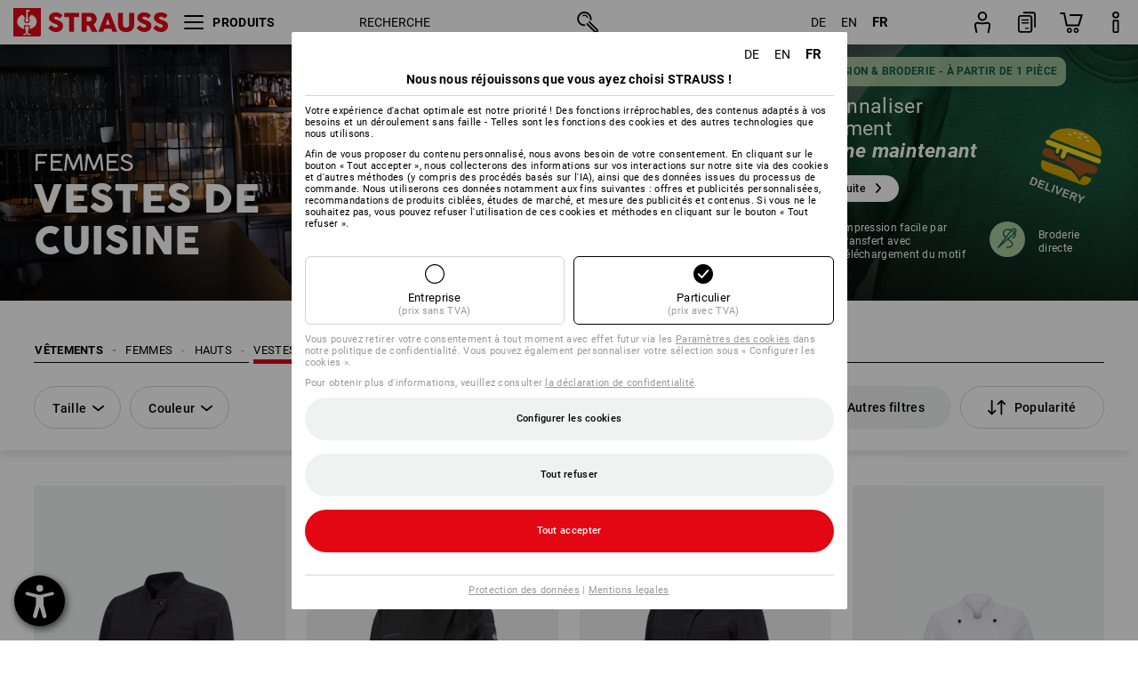

--- FILE ---
content_type: text/html; charset=utf-8
request_url: https://www.strauss.com/de/fr/vestes-de-cuisine-femmes/
body_size: 117438
content:




<!DOCTYPE html>



<html lang="fr" class="desktop lang-fr EnableABTests ProductComparisonFlyout ShowAlternativeArticles EnableNewBasketPage PostalCodeUpdatedOnCitySelection RedesignProductDetailsPage RedesignOrderModal EnableLogoCreator ab-webshop current-pricemode-gross" data-page-view-log-data-id="ce8cfa11-7415-4e45-b99d-50ed404bb3f7">

    <head>
        
        <!-- Time: 1/18/2026 4:26:53 PM / CorrelationId: ce8cfa11-7415-4e45-b99d-50ed404bb3f7 -->
<meta charset="utf-8">
        <meta id="viewport" name="viewport" content="width=1000">
<meta name="SKYPE_TOOLBAR" content="SKYPE_TOOLBAR_PARSER_COMPATIBLE">
<meta name="format-detection" content="telephone=no">
<meta name="hidden-query-params" content="size,category">
    <meta name="current-pricemode" content="Gross">
    <meta name="video-tracking-ajax-target" content="https://www.strauss.com/de/fr/ajax/update/Action/Video">
    <meta name="pagetype" content="Category">
<link rel="preconnect" href="https://cdn.strauss.com">
<link rel="shortcut icon" href="https://cdn.strauss.com/de/bundles/metainfoservice/1.29.3/assets/favicons/ES/favicon.ico" />
<link rel="apple-touch-icon" sizes="57x57" href="https://cdn.strauss.com/de/bundles/metainfoservice/1.29.3/assets/favicons/ES/apple-touch-icon-57x57.png" />
<link rel="apple-touch-icon" sizes="60x60" href="https://cdn.strauss.com/de/bundles/metainfoservice/1.29.3/assets/favicons/ES/apple-touch-icon-60x60.png" />
<link rel="apple-touch-icon" sizes="72x72" href="https://cdn.strauss.com/de/bundles/metainfoservice/1.29.3/assets/favicons/ES/apple-touch-icon-72x72.png" />
<link rel="apple-touch-icon" sizes="76x76" href="https://cdn.strauss.com/de/bundles/metainfoservice/1.29.3/assets/favicons/ES/apple-touch-icon-76x76.png" />
<link rel="apple-touch-icon" sizes="114x114" href="https://cdn.strauss.com/de/bundles/metainfoservice/1.29.3/assets/favicons/ES/apple-touch-icon-114x114.png" />
<link rel="apple-touch-icon" sizes="120x120" href="https://cdn.strauss.com/de/bundles/metainfoservice/1.29.3/assets/favicons/ES/apple-touch-icon-120x120.png" />
<link rel="apple-touch-icon" sizes="144x144" href="https://cdn.strauss.com/de/bundles/metainfoservice/1.29.3/assets/favicons/ES/apple-touch-icon-144x144.png" />
<link rel="apple-touch-icon" sizes="152x152" href="https://cdn.strauss.com/de/bundles/metainfoservice/1.29.3/assets/favicons/ES/apple-touch-icon-152x152.png" />
<link rel="apple-touch-icon" sizes="180x180" href="https://cdn.strauss.com/de/bundles/metainfoservice/1.29.3/assets/favicons/ES/apple-touch-icon-180x180.png" />
<link rel="icon" type="image/png" sizes="16x16" href="https://cdn.strauss.com/de/bundles/metainfoservice/1.29.3/assets/favicons/ES/favicon-16x16.png" />
<link rel="icon" type="image/png" sizes="32x32" href="https://cdn.strauss.com/de/bundles/metainfoservice/1.29.3/assets/favicons/ES/favicon-32x32.png" />
<link rel="icon" type="image/png" sizes="96x96" href="https://cdn.strauss.com/de/bundles/metainfoservice/1.29.3/assets/favicons/ES/favicon-96x96.png" />
<link rel="icon" type="image/png" sizes="160x160" href="https://cdn.strauss.com/de/bundles/metainfoservice/1.29.3/assets/favicons/ES/favicon-160x160.png" />
<link rel="icon" type="image/png" sizes="192x192" href="https://cdn.strauss.com/de/bundles/metainfoservice/1.29.3/assets/favicons/ES/favicon-192x192.png" />
<link rel="icon" type="image/png" sizes="196x196" href="https://cdn.strauss.com/de/bundles/metainfoservice/1.29.3/assets/favicons/ES/favicon-196x196.png" />
<link rel="icon" href="https://cdn.strauss.com/de/bundles/metainfoservice/1.29.3/assets/favicons/ES/favicon.ico" />
<meta name="msapplication-TileColor" content="#e30613" />
<meta name="msapplication-TileImage" content="https://cdn.strauss.com/de/bundles/metainfoservice/1.29.3/assets/favicons/ES/mstile-144x144.png" />
<meta name="msapplication-config" content="https://cdn.strauss.com/de/bundles/metainfoservice/1.29.3/assets/favicons/ES/browserconfig.xml" />
<meta name="application-name" content="Strauss" />
<meta name="apple-mobile-web-app-title" content="Strauss" />



<style type="text/css">


    html.desktop > body,
    html.handheld > body > .handheld-background.background-image,
    html > body.popup-window {
        background-color: #FFFFFF !important;
    }

    html > body.parallax,
    html.handheld > body {
        background-color: #FFFFFF !important;
    }

</style>
<!--__BASETAG__-->
<meta name="description"  content="
    Vestes de cuisine femmes de Strauss ✚ grande sélection ✚ une qualité élevée ✚ service de logos ✚ paiement sur facture » acheter!"  />
<link rel="alternate" hreflang="de-at" href="https://www.strauss.com/at/de/kochjacken-baeckerjacken-damen/"/>
<link rel="alternate" hreflang="de-be" href="https://www.strauss.com/be/de/kochjacken-baeckerjacken-damen/"/>
<link rel="alternate" hreflang="fr-be" href="https://www.strauss.com/be/fr/vestes-de-cuisine-femmes/"/>
<link rel="alternate" hreflang="nl-be" href="https://www.strauss.com/be/nl/dames-koksjassen-bakkersjassen/"/>
<link rel="alternate" hreflang="de-ch" href="https://www.strauss.com/ch/de/kochjacken-baeckerjacken-damen/"/>
<link rel="alternate" hreflang="fr-ch" href="https://www.strauss.com/ch/fr/vestes-de-cuisine-femmes/"/>
<link rel="alternate" hreflang="cs-cz" href="https://www.strauss.com/cz/cs/damske-kucharske-rondony/"/>
<link rel="alternate" hreflang="de-de" href="https://www.strauss.com/de/de/kochjacken-baeckerjacken-damen/"/>
<link rel="alternate" hreflang="en-de" href="https://www.strauss.com/de/en/womens-chefs-jackets-whites/"/>
<link rel="alternate" hreflang="fr-de" href="https://www.strauss.com/de/fr/vestes-de-cuisine-femmes/"/>
<link rel="alternate" hreflang="da-dk" href="https://www.strauss.com/dk/da/kokkejakker-bagerjakker-kvinder/"/>
<link rel="alternate" hreflang="en-dk" href="https://www.strauss.com/dk/en/womens-chefs-jackets-whites/"/>
<link rel="alternate" hreflang="de-it" href="https://www.strauss.com/it/de/kochjacken-baeckerjacken-damen/"/>
<link rel="alternate" hreflang="it-it" href="https://www.strauss.com/it/it/giacche-da-cuoco-fornaio-donna/"/>
<link rel="alternate" hreflang="nl-nl" href="https://www.strauss.com/nl/nl/dames-koksjassen-bakkersjassen/"/>
<link rel="alternate" hreflang="pl-pl" href="https://www.strauss.com/pl/pl/bluzy-kucharskie-piekarskie-damskie/"/>
<link rel="alternate" hreflang="en-se" href="https://www.strauss.com/se/en/womens-chefs-jackets-whites/"/>
<link rel="alternate" hreflang="sv-se" href="https://www.strauss.com/se/sv/kockrockar-kockjackor-dam/"/>
<link rel="alternate" hreflang="sk-sk" href="https://www.strauss.com/sk/sk/kucharske-bundy-damske/"/>
<link rel="alternate" hreflang="en-gb" href="https://www.strauss.com/uk/en/womens-chefs-jackets-whites/"/>
<link rel="alternate" hreflang="en" href="https://www.strauss.com/global/en/womens-chefs-jackets-whites/"/>
<link rel="alternate" hreflang="fr" href="https://www.strauss.com/global/fr/vestes-de-cuisine-femmes/"/>
<link rel="alternate" hreflang="x-default" href="https://www.strauss.com/global/en/womens-chefs-jackets-whites/"/>


    <meta name="bandwidth-detection-active" content="false" class="bandwidth-detection"/>
    <meta name="bandwidth-detection-test-data-url" content="https://cdn.strauss.com/de/Static/GetBandwidthTestData.aspx" class="bandwidth-detection"/>
    <meta name="logging-target" content="https://www.strauss.com/de/fr/ajax/Action/VisitDetails" class="bandwidth-detection"/>    
<link rel="canonical" href="https://www.strauss.com/de/fr/vestes-de-cuisine-femmes/"/>
<meta name="action-control-ajax-target" content="https://www.strauss.com/de/fr/ajax/update/Action/Index" /><script id="translated-page-urls" type="text/json">
    {"translations":[{"code":"de","obfuscation":"l10n","url":"obs-link-v1:aHR0cHM6Ly93d3cuc3RyYXVzcy5jb20vZGUvZGUva29jaGphY2tlbi1iYWVja2VyamFja2VuLWRhbWVuLw=="},{"code":"en","obfuscation":"l10n","url":"obs-link-v1:aHR0cHM6Ly93d3cuc3RyYXVzcy5jb20vZGUvZW4vd29tZW5zLWNoZWZzLWphY2tldHMtd2hpdGVzLw=="},{"code":"fr","obfuscation":"l10n","url":"obs-link-v1:aHR0cHM6Ly93d3cuc3RyYXVzcy5jb20vZGUvZnIvdmVzdGVzLWRlLWN1aXNpbmUtZmVtbWVzLw=="}]}
</script>


            <title>Vestes de cuisine &amp; de boulangerie femmes | Strauss</title>

        
<link href="https://cdn.strauss.com/de/cassette.axd/stylesheet/b91a214bb8a41f29fda36e74b527b3ff7a88fce5/bootstrap" type="text/css" rel="stylesheet"/>
<link href="https://cdn.strauss.com/de/cassette.axd/stylesheet/d4f3e1ea5005e1284d033f5f321bcd03808df229/styles" type="text/css" rel="stylesheet"/>
<link href="https://cdn.strauss.com/de/cassette.axd/stylesheet/ec4374bf6178a99e416b53958f6a400d8da2f86d/cssShopThemeFiles" type="text/css" rel="stylesheet"/>




<script type="text/javascript" src="https://cdn.strauss.com/de/bundles/applicationShell/1.37.1/shell.js"></script>
    <script>shell.tabNav.enable();</script>
<script type="text/javascript" src="https://cdn.strauss.com/de/bundles/localization/8.68.1/assets/localization.js"></script>





                
                

        



<script id="sniff" type="application/json">
    {"name":"unknown","version":0,"osVersion":0,"isDesktop":true}
</script>





    
    <link rel="preload" href="https://cdn.strauss.com/de/bundles/metainfoservice/1.29.3/assets/roboto-regular.woff2" as="font" type="font/woff2" crossorigin />
    <link rel="preload" href="https://cdn.strauss.com/de/bundles/metainfoservice/1.29.3/assets/roboto-medium.woff2" as="font" type="font/woff2" crossorigin />
    <link rel="preload" href="https://cdn.strauss.com/de/bundles/metainfoservice/1.29.3/assets/roboto-bold.woff2" as="font" type="font/woff2" crossorigin />
    <link rel="preload" href="https://cdn.strauss.com/de/bundles/metainfoservice/1.29.3/assets/augusta-regular.woff2" as="font" type="font/woff2" crossorigin />
    <link rel="stylesheet" href="https://cdn.strauss.com/de/bundles/metainfoservice/1.29.3/assets/augusta.css" />
    <link rel="stylesheet" href="https://cdn.strauss.com/de/bundles/metainfoservice/1.29.3/assets/augustacondensed.css" />
    <link rel="stylesheet" href="https://cdn.strauss.com/de/bundles/metainfoservice/1.29.3/assets/roboto.css" />

    <script id="mkt-lf-client-urls" type="text/json">{"countryCodeEndpoint":"/de/fr/api/country-code","translationNotFoundEndpoint":"L2RlL2ZyL2FwaS9sYW5ndWFnZXN3aXRjaGVyL2xvZy90cmFuc2xhdGVkdXJsbm90Zm91bmQ=","defaultLanguageEndpoint":"L2RlL2ZyL2FwaS9sYW5ndWFnZXN3aXRjaGVyL2xvZy9kZWZhdWx0bGFuZ3VhZ2VyZWRpcmVjdA==","missingLanguageEndpoint":"L2RlL2ZyL2FwaS9sYW5ndWFnZXN3aXRjaGVyL2xvZy9sYW5ndWFnZW5vdHNldA==","cultureChangedEndpoint":"L2RlL2ZyL2FwaS9sYW5ndWFnZXN3aXRjaGVyL0N1bHR1cmUvQ2hhbmdlZD9tbFN0YXRlPQ=="}</script>
    <script id="mkt-available-languages" type="text/json">{"languages":[{"culture":"de","name":"DEUTSCH"},{"culture":"en","name":"ENGLISH"},{"culture":"fr","name":"FRAN\u00C7AIS"}],"autoTranslate":false,"autoTransLanguages":[]}</script>
    <script id="country-languages" type="text/json">null</script>
    <script src="https://cdn.strauss.com/de/bundles/languagefragments/1.71.0/ClientSideRedirect.js" id="client-side-redirect" data-default-language-prefix="de" data-dlr-active="true" data-mandator-prefix="DE"></script>
    <script src="https://cdn.strauss.com/de/bundles/languagefragments/1.71.0/LanguageResolver.js"></script>

                    <link rel=" stylesheet" href="https://cdn.strauss.com/de/bundles/geoipmodalservice/1.17.0/assets/main.css" />
                
            <script src="https://cdn.strauss.com/de/bundles/manualproductcomparison/1.108.0/js/PriceModeAppShellIntegrationGross.js" defer></script>
    
    <script type="text/javascript">
        var eyeAble_pluginConfig = {"azureDemoMode":false,"blacklistContrast":"#headr-ic-logo-es_red_horizontal,.fas_slides,.debuginfo,.pdp-icon_play_pause_3d","blacklistFontsize":".animationcontent,.fas_t_details,.h1-tag ,.mkt-text-products ,.pdp-basket_counter_input","blacklistFontsizeMobile":".swiper-wrapper","customBackgroundColor":"#000000","customFunctionPosition":{"Bluefilter":"Main","ColorCorrection":"Main","Darkmode":"Main","HideImages":"Main","LargeCursor":"More","StopAnimation":"More","TabNavi":"More"},"customText":{"tipMainTxt":" "},"disableZoom":true,"externalLogoUrl":"https://cdn.strauss.com/de/eyeable/assets/Icon_barrierefreiheit_v1.svg","fontsizeThreshold":4,"forceWhiteBackground":".mkt-menu-icon > div,.mkt-icon-YouTube","iconSize":57,"license":{"*.strauss.com":"4070675172cfa99depqtofdk;",".*.strauss.com":"ceaee3892a93d214epqtofdk7","strauss.com":"3bd3d973e76b944aepqtofdk="},"mainIconAlt":2,"maxMagnification":4,"maxMobileMagnification":3,"mobileBottomPosition":"16px","mobileIconSize":50,"mobileRightPosition":"16px","mobileSidePosition":"left","newColor":{"--toolbar-z-index":1050},"precisePosition":true,"rightPosition":"16px","sidePosition":"left","topPosition":"calc(100% - 73px)"};
    </script>

    <script type="text/javascript">
        eyeAble_pluginConfig["pluginPath"] = "https://cdn.strauss.com/de/bundles/eyeableassets/0.10.1/assets";

        const userAgent = navigator.userAgent.toLowerCase();
        if (userAgent.includes("kiowarekioskdevice1080p") || userAgent.includes("signageplayer") || userAgent.includes("multiplayer")) {
            window.localStorage.setItem("eyeAbleHideIcon", true);
        }
    </script>

    <script async src="https://cdn.strauss.com/de/bundles/eyeableassets/0.10.1/assets/init.js"></script>
    <script async src="https://cdn.strauss.com/de/bundles/eyeableassets/0.10.1/assets/public/js/eyeAble.js"></script>

    <script type="text/javascript">window.dataLayer = window.dataLayer || [];</script>

    <link rel="stylesheet" href="https://cdn.strauss.com/de/bundles/headr2/3.33.0/app.css" />
    <link rel="stylesheet" href="https://cdn.strauss.com/de/bundles/headr2/3.33.0/styles.css" />

    <link rel="stylesheet" href="https://cdn.strauss.com/de/bundles/megamenu/3.31.0/app.css" />
    <link rel="stylesheet" href="https://cdn.strauss.com/de/bundles/megamenu/3.31.0/styles.css" />

    <link rel="stylesheet" href="https://cdn.strauss.com/de/bundles/languagefragments/1.71.0/LanguageSwitcher.css" />

    <link rel="stylesheet" href="https://cdn.strauss.com/de/bundles/shopSearchWeb/1.58.0/components.css" type="text/css" media="all" />
<script src="https://cdn.strauss.com/de/bundles/shopSearchWeb/1.58.0/script/closest-polyfill.js"></script>


    



    <link rel="stylesheet" type="text/css" href="https://cdn.strauss.com/de/bundles/account-menu/1.54.0/account_menu_bundle.css" />

    
  <link rel="stylesheet" href="https://cdn.strauss.com/de/bundles/basketFlyout/1.55.0/icon/icon-styles.css" />


    
  <link rel="stylesheet" href="https://cdn.strauss.com/de/bundles/basketFlyout/1.55.0/flyout/app.css" />


        <link rel="stylesheet" href="https://cdn.strauss.com/de/bundles/manualproductcomparison/1.108.0/styles/pcf_bundle_content.css" />
    
    
    <link rel="stylesheet" href="https://cdn.strauss.com/de/bundles/quickorder/1.3.1/assets/quickordericon/icon-styles.css" />


    



    <link rel="stylesheet" href="https://cdn.strauss.com/de/bundles/Showcase/1.50.0/threeSixtyView.css" type="text/css" media="all" />

    <link rel="stylesheet" href="https://cdn.strauss.com/de/bundles/ordermodal/1.56.0/ordermodal.css" type="text/css" media="all" />

    
    <link rel="stylesheet" href="https://cdn.strauss.com/de/bundles/ShippingText/1.18.0/assets/app.css" />


    <link rel="stylesheet" href="https://cdn.strauss.com/de/bundles/basketmodal/1.65.0/basketmodal.css" type="text/css" media="all" />

    <link rel="stylesheet" href="https://cdn.strauss.com/de/bundles/bookmark/1.48.0/prepareBookmarkInAjaxModals.css" />
    <link rel="stylesheet" href="https://cdn.strauss.com/de/bundles/bookmark/1.48.0/client_side_add_btn.css" />
  
    <meta id="viewport-responsive" name="viewport" content="width=device-width, initial-scale=1.0, maximum-scale=1.0, user-scalable=no">
    <link rel="stylesheet" href="https://cdn.strauss.com/de/bundles/articletileservice/1.85.0/category-page.css" type="text/css" media="all" />
    <script>
        if (history.scrollRestoration && window && new URL(window.location.href).searchParams.has("page")) {
            history.scrollRestoration = "manual";
        }
    </script>

            <meta name="navkeypath" content="Bekleidung/Damen/Damen_Shirts_Co/Kochjacken_Baeckerjacken">
        
<link rel="stylesheet" href="https://cdn.strauss.com/de/bundles/breadcrumb/1.70.1/components.css" type="text/css" media="all" />

    
    <meta http-equiv="X-UA-Compatible" content="IE=edge">
    <meta charset="utf-8" />

        


    
    <link rel="stylesheet" href="https://cdn.strauss.com/de/bundles/footr/1.28.0/app.css" />

    <link rel="stylesheet" type="text/css" href="https://cdn.strauss.com/de/bundles/newsletter-promotion/1.56.0/app.css" />

    
    


    
    


    <script type="application/json" id="mkt-cct-cookie-version">
    {
          "cookieVersion": 2
    }
    </script>
    <script src="https://cdn.strauss.com/de/bundles/cookiebar/1.70.0/consenttypesresolver.js"></script>

        <link rel="stylesheet" href="https://cdn.strauss.com/de/bundles/cookiebar/1.70.0/styles.css" />
    </head>
    <body data-cap="IsHandheld=false,IsLowendDevice=false" data-navigation-context="Kochjacken_Baeckerjacken" class="responsive initheader use-responsive-helper">
        








    <script type="text/javascript">
       (function(window, document, dataLayerName, id) {
           window[dataLayerName]=window[dataLayerName]||[],window[dataLayerName].push({start:(new Date).getTime(),event:"stg.start"});var scripts=document.getElementsByTagName('script')[0],tags=document.createElement('script');
           function stgCreateCookie(a,b,c){var d="";if(c){var e=new Date;e.setTime(e.getTime()+24*c*60*60*1e3),d="; expires="+e.toUTCString()}document.cookie=a+"="+b+d+"; path=/"}
           var isStgDebug=(window.location.href.match("stg_debug")||document.cookie.match("stg_debug"))&&!window.location.href.match("stg_disable_debug");stgCreateCookie("stg_debug",isStgDebug?1:"",isStgDebug?14:-1);
           var qP=[];dataLayerName!=="dataLayer"&&qP.push("data_layer_name="+dataLayerName),isStgDebug&&qP.push("stg_debug");var qPString=qP.length>0?("?"+qP.join("&")):"";
           tags.async=!0,tags.src="https://pt.strauss.com"+"/containers/"+id+".js"+qPString,scripts.parentNode.insertBefore(tags,scripts);
           !function(a,n,i){a[n]=a[n]||{};for(var c=0;c<i.length;c++)!function(i){a[n][i]=a[n][i]||{},a[n][i].api=a[n][i].api||function(){var a=[].slice.call(arguments,0);"string"==typeof a[0]&&window[dataLayerName].push({event:n+"."+i+":"+a[0],parameters:[].slice.call(arguments,1)})}}(i[c])}(window,"ppms",["tm","cm"]);
       })(window, document, 'dataLayer', 'd2f25e37-3d14-4917-82a0-7e0292f76ff2');
    </script>

<script type="text/javascript">
    document.addEventListener("DOMContentLoaded", ()=> {
        fetch('/de/fr/api/evaluate/cookie', {
            credentials: 'same-origin',
            method: 'get'
        });
    });
</script>



        




        <div class="container">
            <a id="top"></a>
            


<header id="headr" class="mkt-scope-headr  "><div class="mkt-spacer"></div><svg xmlns="http://www.w3.org/2000/svg" xmlns:xlink="http://www.w3.org/1999/xlink" style="height:0;position:absolute;width:0"><defs><symbol id="headr-ic-orderform" viewBox="0 0 21.9 26"><g id="headr-ic-orderform_orderform"><path d="M14.3 25H3.8c-1.7 0-3-1.3-3-3V7.8c0-1.7 1.3-3 3-3h10.5c1.7 0 3 1.3 3 3V22c0 1.7-1.3 3-3 3zM3.8 6.7c-.6 0-1.1.5-1.1 1.2V22c0 .6.5 1.1 1.1 1.1h10.5c.6 0 1.1-.5 1.1-1.1V7.8c0-.6-.5-1.1-1.1-1.2H3.8z"/><path d="M20.2 19.2c-.5 0-.9-.4-.9-.9V4c0-.6-.5-1.1-1.1-1.1H7.6c-.5 0-1-.4-1-1s.4-1 1-1h10.6c1.7 0 3 1.3 3 3v14.3c-.1.6-.5 1-1 1zM12.8 14.4H5.4c-.4 0-.7-.3-.7-.7 0-.4.3-.7.7-.7h7.4c.4 0 .7.3.7.7 0 .3-.3.6-.7.7z"/><path d="M12.8 11.1H5.4c-.4 0-.7-.3-.7-.7 0-.4.3-.8.7-.8h7.4c.4 0 .7.3.7.7 0 .5-.3.8-.7.8zM12.8 20.6H9.4c-.4 0-.7-.4-.6-.8 0-.3.3-.6.6-.6h3.3c.4 0 .7.4.6.8.1.3-.2.6-.5.6z"/></g></symbol></defs><defs><symbol id="headr-ic-logo-es_black_horizontal" viewBox="0 0 200 36"><path d="M44.882 24.879l2.806-2.67c.422-.422.828-.22 1.25.135 1.2 1.03 3.06 2.535 5.037 2.535 2.214 0 2.704-1.048 2.704-2.264 0-1.352-2.18-2.08-3.346-2.485-5.223-1.792-7.96-4.158-7.96-7.944 0-4.006 3.582-6.676 8.788-6.676 2.924 0 6.152 1.319 7.86 3.16.455.525.472.964-.052 1.488l-2.484 2.653c-.457.456-.913.22-1.37-.185-.557-.525-1.419-1.166-2.366-1.504-1.149-.406-4.124-.474-4.124 1.385 0 1.183 1.403 1.724 3.77 2.484 4.597 1.539 7.757 3.077 7.757 7.59 0 4.748-3.955 7.842-9.262 7.842-3.346 0-6.676-1.876-8.822-4.108-.406-.456-.744-.878-.186-1.436M64.56 6.744c0-.49.237-.727.71-.727h17.612c.472 0 .71.237.71.727v4.107c0 .49-.238.726-.71.726h-5.764v17.831c0 .473-.237.71-.727.71H71.71c-.472 0-.71-.236-.71-.71v-17.83H65.27c-.473 0-.71-.237-.71-.727V6.744zM93.092 11.037v5.881h3.6c1.707 0 2.89-1.453 2.89-2.924 0-1.42-1.2-2.957-2.89-2.957h-3.6zm-6.254-4.293c0-.355.22-.727.694-.727h10.766c4.58 0 7.69 4.023 7.69 8.096 0 2.586-1.606 5.155-3.955 6.641l4.648 8.654c.186.321.05.71-.406.71h-5.848c-.456 0-.608-.152-.879-.675l-3.836-7.335h-2.62v7.3c0 .474-.237.71-.71.71h-4.85c-.457 0-.694-.236-.694-.71V6.744zM117.484 21.01h5.171l-2.62-7.37-2.551 7.37zm-.39-14.266c.186-.49.525-.727.998-.727h3.972c.456 0 .793.237.98.727l8.856 22.664c.186.473.034.71-.456.71h-4.835c-.49 0-.81-.236-.962-.71l-1.133-3.177h-8.856l-1.099 3.177c-.151.473-.49.71-.98.71h-4.834c-.49 0-.642-.236-.456-.71l8.806-22.664zM139.356 20.501c0 3.178 1.893 4.412 3.972 4.412 2.163 0 3.988-1.538 3.988-4.412V6.744c0-.389.287-.727.744-.727h4.732c.524 0 .795.338.795.727v13.673c0 7.554-4.8 10.073-10.26 10.073-5.459 0-10.259-2.62-10.259-10.073V6.744c0-.389.255-.727.642-.727h4.953c.592 0 .693.321.693.727v13.757zM157.222 24.879l2.806-2.67c.422-.422.828-.22 1.251.135 1.2 1.03 3.06 2.535 5.036 2.535 2.214 0 2.705-1.048 2.705-2.264 0-1.352-2.18-2.08-3.347-2.485-5.223-1.792-7.96-4.158-7.96-7.944 0-4.006 3.582-6.676 8.789-6.676 2.924 0 6.152 1.319 7.858 3.16.457.525.474.964-.05 1.488l-2.484 2.653c-.457.456-.913.22-1.37-.185-.558-.525-1.42-1.166-2.366-1.504-1.15-.406-4.124-.474-4.124 1.385 0 1.183 1.403 1.724 3.768 2.484 4.599 1.539 7.76 3.077 7.76 7.59 0 4.748-3.956 7.842-9.263 7.842-3.347 0-6.676-1.876-8.823-4.108-.405-.456-.743-.878-.186-1.436M178.3 24.879l2.805-2.67c.422-.422.828-.22 1.25.135 1.2 1.03 3.06 2.535 5.037 2.535 2.214 0 2.705-1.048 2.705-2.264 0-1.352-2.18-2.08-3.347-2.485-5.223-1.792-7.96-4.158-7.96-7.944 0-4.006 3.582-6.676 8.789-6.676 2.923 0 6.151 1.319 7.858 3.16.457.525.474.964-.051 1.488l-2.484 2.653c-.457.456-.913.22-1.37-.185-.557-.525-1.419-1.166-2.365-1.504-1.15-.406-4.124-.474-4.124 1.385 0 1.183 1.403 1.724 3.768 2.484 4.599 1.539 7.759 3.077 7.759 7.59 0 4.748-3.956 7.842-9.262 7.842-3.347 0-6.676-1.876-8.823-4.108-.406-.456-.744-.878-.186-1.436"/><path shape-rendering="crispedges" d="M.903 36H33.71s.903 0 .903-.859V.86s0-.859-.903-.859H.903S0 0 0 .859V35.14S0 36 .903 36z"/><path d="M21.335 3.928l-2.542.736c-.07.019-.246.054-.335.158-.09.106-.13.243-.152.415-.13.981.01 5.313.199 7.372.003.036.049.785.153 1.02.117.214.252.396.404.585.274.364.468.844.468 1.307 0 1.27-.995 2.268-2.229 2.268a2.229 2.229 0 01-2.23-2.23c0-.502.189-.971.47-1.345.152-.189.287-.371.404-.584.13-.298.141-.707.154-1.021.078-2.005.191-4.518.242-5.858.007-1.106-.153-2.324.028-3.414.117-1.116 1.327-1.755 2.306-1.286.89.346 1.678.898 2.51 1.357l.117.066c.391.233.156.405.075.44l-.042.014zM17.303 32.37s-.945 1.217-1.412 1.83a.145.145 0 01-.11.054h-3.537a.15.15 0 01-.144-.146v-.323c0-.05.031-.103.081-.131l3.702-1.878.053-.03a.474.474 0 00.05-.034c.137-.112.256-.273.256-.459a1.47 1.47 0 00-.022-.172s-1.034-5.556-1.465-7.808c-.03-.171.083-.275.224-.25.504.164 1.485.353 2.329.353.797 0 1.811-.189 2.32-.353.141-.025.253.079.224.25-.431 2.252-1.465 7.808-1.465 7.808a1.493 1.493 0 00-.023.172c0 .187.12.346.258.46.013.01.035.024.049.033l.052.03 3.703 1.878c.05.028.08.08.08.13v.324a.15.15 0 01-.143.146h-3.537a.146.146 0 01-.11-.054c-.468-.613-1.413-1.83-1.413-1.83" fill="#fff"/><path d="M17.302 19.16a3.603 3.603 0 01-3.597-3.6c0-.757.264-1.526.744-2.165l.03-.038c.08-.114.17-.235.218-.298.026-.034.075-.103.075-.103l-.05-.148-.007-.022c-.606-1.744-1.784-3.155-3.237-4.33-3.529 1.56-6.582 4.584-6.582 8.758 0 5.123 4.557 8.556 9.133 9.566-.209-1.108-.412-2.176-.616-3.245l-.006-.032a1.597 1.597 0 01.436-1.397 1.563 1.563 0 011.597-.37c.35.117 1.226.278 1.864.278.641 0 1.517-.161 1.866-.277a1.563 1.563 0 011.597.37c.359.357.522.88.436 1.397l-.006.032a992.418 992.418 0 00-.617 3.245c4.577-1.009 9.137-4.443 9.137-9.567 0-4.174-3.053-7.197-6.581-8.759-1.456 1.177-2.634 2.59-3.24 4.336l-.055.17s.04.065.08.118c.057.077.117.16.206.278l.03.038a3.66 3.66 0 01.744 2.166 3.602 3.602 0 01-3.598 3.598z" fill="#fff"/></symbol><symbol viewBox="0 0 100 104.005" id="headr-ic-logo-es_black_vertical"><path d="M2.608 104.005h94.785s2.607 0 2.607-2.48V2.48A2.47 2.47 0 0097.393 0H2.608S0 0 0 2.48v99.045a2.47 2.47 0 002.608 2.48z"/><path d="M61.638 11.348c-.605.175-7.223 2.093-7.343 2.125a1.943 1.943 0 00-.97.459 2.247 2.247 0 00-.439 1.198c-.373 2.834.027 15.349.575 21.296a14.378 14.378 0 00.442 2.95 11.358 11.358 0 001.166 1.687 6.54 6.54 0 011.353 3.778 6.441 6.441 0 11-12.882.107 6.527 6.527 0 011.358-3.885 11.32 11.32 0 001.166-1.686 8.624 8.624 0 00.446-2.95c.226-5.792.552-13.052.7-16.923.019-3.196-.443-6.713.08-9.863a4.698 4.698 0 016.662-3.715 61.47 61.47 0 017.25 3.92l.34.19c1.13.672.452 1.17.217 1.273zM49.99 93.516s-2.73 3.517-4.08 5.289a.42.42 0 01-.319.157H35.372a.431.431 0 01-.413-.422v-.935a.448.448 0 01.232-.377L45.885 91.8s.097-.05.154-.085a1.364 1.364 0 00.143-.1 1.784 1.784 0 00.743-1.325 4.254 4.254 0 00-.066-.497s-2.986-16.052-4.233-22.557c-.083-.496.24-.795.648-.724a24.877 24.877 0 006.728 1.021 25.65 25.65 0 006.704-1.021c.408-.07.73.228.647.724-1.246 6.505-4.232 22.557-4.232 22.557a4.305 4.305 0 00-.066.497 1.8 1.8 0 00.744 1.326 1.48 1.48 0 00.14.097c.04.025.151.085.151.085l10.698 5.429a.448.448 0 01.233.377v.935a.431.431 0 01-.413.422h-10.22a.421.421 0 01-.318-.157c-1.35-1.772-4.08-5.289-4.08-5.289" fill="#fff"/><path d="M49.987 55.351a10.408 10.408 0 01-10.393-10.395 10.519 10.519 0 012.15-6.258l.084-.109c.236-.33.494-.678.633-.86.074-.098.216-.298.216-.298l-.143-.428-.022-.065a28.188 28.188 0 00-9.352-12.51c-10.195 4.51-19.015 13.246-19.015 25.305 0 14.8 13.167 24.719 26.386 27.635-.603-3.2-1.19-6.286-1.781-9.373l-.016-.093a4.613 4.613 0 011.26-4.036 4.582 4.582 0 014.614-1.068 21.587 21.587 0 005.385.801 21.556 21.556 0 005.39-.8 4.469 4.469 0 01.662-.164 4.515 4.515 0 013.95 1.231 4.616 4.616 0 011.261 4.036l-.017.094c-.592 3.087-1.178 6.173-1.78 9.374 13.222-2.913 26.396-12.834 26.396-27.637 0-12.059-8.821-20.794-19.015-25.306a28.175 28.175 0 00-9.358 12.527l-.162.49s.12.19.232.34c.166.224.34.463.596.805l.086.11a10.574 10.574 0 012.139 5.935c.006.09.012.198.012.322A10.407 10.407 0 0149.99 55.35z" fill="#fff"/></symbol><symbol id="headr-ic-logo-es_couture" viewBox="0 0 100 100"><g id="headr-ic-logo-es_couture_logo-es-es_couture" fill="#000"><path d="M50 0C22.4 0 0 22.4 0 50s22.4 50 50 50 50-22.4 50-50S77.6 0 50 0zm0 95.9C24.7 95.9 4.1 75.3 4.1 50S24.7 4.1 50 4.1 95.9 24.7 95.9 50 75.3 95.9 50 95.9z"/><path d="M63.3 27.8s-14-4.5-25.8 7.2c3.5-6.4 10.6-13.2 24.9-12.3.3 0 .5-.2.5-.5s-.2-.5-.5-.5c-13.8-.9-21.2 5.3-25 11.6 7.1-16.2 21.4-21 21.5-21.1.3-.1.5-.4.4-.8-.1-.3-.4-.5-.8-.4-.2.1-23 7.8-26 36.3C29.7 74.1 42 86 52.8 91.4c.1.1.2.1.3.1.2 0 .4-.1.6-.3.2-.3 0-.7-.3-.8-5.9-2.9-12.4-8-16.3-16.5.4-1.2 3.1-6.9 13.2-14.1l-8.4 4.6s5.9-7.7 9.5-10.3c.2-.1-8.3 3.8-8.3 3.8s8.3-14.8 17.6-17.4c0 0-4.8-2.6-14.3-2.4 0-.2.2-6.4 16.9-10.3z"/></g></symbol><symbol id="headr-ic-logo-es_legacy_black_horizontal" viewBox="0 0 91.5 100"><g id="headr-ic-logo-es_legacy_black_horizontal_logo-es-es_black"><path shape-rendering="crispedges" d="M2.4 0S0 0 0 2.4v95.2s0 2.4 2.4 2.4H89s2.4 0 2.4-2.4V2.4S91.4 0 89 0H2.4z" fill="#1e1e1e"/><path d="M61.2 89.7c0 .4.1.9.4 1.3.3.4.5.7.9.9.4.3.8.4 1.3.4.4 0 .9-.1 1.3-.4.4-.3.7-.5.9-.9.3-.4.4-.8.4-1.3 0-.4-.1-.9-.4-1.3-.3-.4-.5-.7-.9-.9-.4-.3-.8-.4-1.3-.4-.4 0-.9.1-1.3.4-.4.3-.7.5-.9.9-.2.4-.4.8-.4 1.3m.5 0c0-.4.1-.7.3-1.1.2-.4.4-.5.7-.7.4-.2.7-.3 1.1-.3s.7.1 1.1.3.5.4.7.7c.2.4.3.7.3 1.1s-.1.7-.3 1.1c-.2.4-.4.5-.7.7-.4.2-.7.3-1.1.3s-.7-.1-1.1-.3-.5-.5-.7-.8c-.2-.2-.3-.6-.3-1m1.1 1.5h.5V90h.4l.7 1.2h.6l-.8-1.2c.3 0 .4-.1.5-.2.2-.1.2-.4.3-.5 0-.3-.1-.5-.3-.6-.2-.2-.4-.2-.8-.2h-1.1v2.7zm.5-1.7v-.9h.7c.2 0 .3 0 .4.1.1.1.2.2.2.4s-.1.4-.2.4c-.1.1-.3.1-.4.1h-.7v-.1zM54.9 52.3s-1.3 4-6.5 7-10 .6-12.1-1.1c-2.8-2.2-3.1-7-3.1-7s.5 1.2 2.3 3.9c1.6 2.7 4.8 4.4 6.2 4.5 1.1.1 1.9-1.5 3.7-2.7 1.9-1.2 2.9-.4 5.3-1.2 2.2-.9 4.2-3.4 4.2-3.4m-7.4-4.1c-2 1.6-4.1 2-6.5.8-2.4-1.2-3.1-4-2.1-6.1 1-2.1 3-4.5 3.6-6.2 1.3-3.2.8-16.3.8-16.3 0-1.3-.1-5.1-.1-5.1V13c-.1-.5-.4-1-.7-1.5-.3-.5-.5-1-.5-1.9 0-1 1.2-1.7 1.2-1.7s1.2-.7 2.3-.8c.6-.1 1.5.2 2.4 1.1s2.9 2.1 3.7 2.5c.7.4 1.1.5 1.7 1 .2.2.9.5.5.8-.4.4-1.9-.3-3.5-.5-1.5-.2-2.6 0-3.4.6-1.5 1.1-1.9 4.2-1.9 4.8 0 .8-.1 2-.1 3v5.2c0 2.8.2 5.6.3 7.5.2 2-.2 4.5-.6 5.8-.4 1.2-.6 1.8-1.7 3.3-.5.7-1.3 1.6-1.2 3 .1 1.8 1.4 2.8 3.2 2.8.5 0 1.3-.2 1.9-.6 2.4-1.6 2.6-4.6 2.7-4.5.1.5-.3 3.6-2 5.3M42.1 71c-.1-1.6 0-2.6-.1-3.8 0-.5-.1-1.9-.2-2.1 0-.4-.2-.8.4-.8.6 0 1 .1 1.6.1.6 0 1.2-.3 1.6-.3.4 0 .4 0 .4 1.1.1 2.1.4 4.6.4 5.5.2 1.6.2 5.3.2 7.8 0 .5-.1 3.1-.2 4.5-.4 2.6-.7 3.1-1 3.7-.2.5-.2.7-.2.7s-1.2-1.6-1.4-2.3c-.4-1.2-.9-2.9-.9-4.8-.1-.2-.5-7.7-.6-9.3zm-.8 16.2c.1-1.7.4-2.8.8-1.6.4 1.2.7 1.2 1 1.8.4.5-.5 1-1 1.4-.4.4-1.3 1.5-2 2.1-1 .7-1.5.8-2 .5-.2-.1-.4-.8-1-.5-.5.2-1 .4-1.2.4-.3-.2.9-.6 1.5-.9.6-.4.9-.5 1.1-.4.2.1 0 1.2 1 .5.8-.6 1.7-1.6 1.8-3.3m5.1-.2c.2-.3.4-1.1.6-1.6.1-.6.9-1.1.8-.5-.1.4-.1.5-.3 1.1-.2.6-.1 1.1.1 1.6.3 1.1 2.1 2.4.2 1.7-.9-.4-1.3-.8-1.7-1.2-.2-.3 0-.8.3-1.1m25.3-53.6c-3.7-.6-8.1 1.5-8.4 1.2-.1-.2 1.5-1.6 3.4-2.1 2-.5 5.1-.6 5.6-.5.4-.1 2.2.3 1.9-.5-.4-.9-3.3-2.9-6.7-3.3-4.1-.5-8.2 2.6-8.4 2.8-1.1.8-1.2.5-1.2.3-.2-.9 1.3-2.4 2.9-3.5 1.5-1.2 2.6-1.4 2.9-1.9.3-.4-.5-.8-1.9-.7-4.5.3-9.7 2.1-11.5 7-.6 1.8-.4 3.8 0 5.1-.8-1.2-1.8-3.4-2.1-4.9-.5-1.9-1.4-8.9-1.5-11.2 0-2.3.1-6.3 1.4-7.4.4-.4 1.2-1 2.9-.6 1.6.4 2.7.9 3.3.5.5-.3 1-.9.4-1.7-.5-.7-1.8-1.2-2.2-1.3s-1.4-.7-1.5-1c-.1-.3-.1-1-.2-1.3-.1-.4-.2-.8-1-.9-.8-.1-1.1-.4-1.4-.4-.4-.2-.9-.6-1.6-.7-.7-.1-2.1 0-2.9.4S41 8.3 40.4 8.9c-.3.2-.4.4-.4.4s.7.5.9 1.1c0 .5-.1.9-.1 1.5.3 1.4 1.1 1.9 1.2 3.7.1 1.9.4 11.4 0 15.2-.3 2.8-1 4.7-1.3 5.5 0 0 .2-3.7-.7-5.6-1.2-2.8-3.7-4.7-6.8-5.4-5.2-1.2-6.3-.4-6.7-.1-.4.4-.5.8.4 1.2s4 1.8 5.3 2.5c1.5.9 2.3 1.7 2.3 2.1 0 .4-.6.3-1.4-.1-.3-.1-5.2-2.9-8.7-2.5-3.5.4-6.2 2.2-6.6 3.1-.4.9 1.3.5 1.9.5 1.2-.2 3.7 0 5.6.5s3.6 1.4 3.2 1.9c-.3.6-4.5-1.1-9.1-.4-2.8.4-5.2 3-5.6 4.5-1 3.2.4 7.8 1.4 8.9.2.2.4.2.6.1.7-.4 2.5-1.9 4.3-3.1 1.4-1 2.7-1.6 3.7-2.1 3.8-1.8 3.6-.5 3.4-.3-.4.4-10.7 6.5-10.3 10.3.4 2.9 2.1 5.8 3.9 7.6 1 1 2.3 2.1 2.9 1.7.4-.4.3-.6.4-1.9.3-1.9.8-3.7 1.3-4.7s.8-.9.9-.6c.1.3-.2 1.4-.1 3 0 1.7.1 4.7.4 6.5.3 1.7.5 2.7.9 3.2.1.2.5.4.9.1.4-.4 1.8-1.8 2.8-3.7 1.1-2 2.2-4.6 2.2-4.6s.2-.2.4.2c.1.3.7 3-.2 6-.9 2.9-2 4.8-2.1 5.3-.1.3-.2.9.4.8.8-.2 4.9-2.8 5.1-3 .3 1.1 1.4 3 2 4.5.4 1.3 1.1 4.6 1.3 7.6.4 4.6 0 6.9-.6 7.6-.6.6-2.2 1.2-2.9 1.5-.8.3-1.5.4-2.4 1-.9.5-1.5 1.2-1.8 1.9-.4.7-.5.7-.3.7s.7-.4 1.6-.4c.9-.1 1.2-.1 1.2-.1l-.8.8c-.3.3-.5.4-.4.6.2.2.8 0 1.1.1.4.1 1.9.4 3.4.1 1.5-.3 2.1-.4 2.7-1.2.5-.9 1.2-2.1 2.1-2.9.9-.8 1.7-1.2 1.7-1.2s.7.7 1.3 1.1c.7.4 2 1 2.6 1.6.6.6 1.3 1.8 1.6 2.1.4.4.7.5 1.6.5.9.1 1.8.2 2.4.4.4.1.5.3.7.3.2.1.3 0 .3-.1.1-.3.2-.7 0-1.1-.3-.5-.7-1-1.1-1.2s-.8-.4-.9-.7c-.3-.2-.5-.9-.5-.9s1.2.6 1.7.9c.3.2.5.4.7.5.1.1.2.1.3 0 .2-.3.5-1 .3-1.5-.4-.8-1.7-1.6-2.7-1.9-.8-.2-1.8-.5-2.3-.9-.5-.4-1.5-1.5-1.8-3.8-.3-1.8-.2-2.5-.2-3.9.1-3 .4-6.6.6-8.3.3-2.4 1.1-4 1-5.8 1.3 2.3 3.1 3.7 4.2 4.3 1.5.8 4.1.9 4.7.3.4-.4-1.7-1.6-1.8-5-.1-3.5.8-7.3 1-7.7.1-.4.4-.3.4-.1.1.9.6 5.5 1.2 7.8.3 1.1.5 2.6 1.2 2.5 1.8-.1 5-3.7 4.9-5.4-.1-1.9-1.5-6.6-2.7-8.6-.6-1.1-2.9-3.9-3-4.4.7-.6 3.9 2 5.4 4.5 1.1 1.9 1.7 3.7 1.9 4.7.4 1.9.2 2.5.4 2.8.3.2.5.4 2.2-1.5 1.7-1.9 3.5-4.6 4.2-8.6.7-3.8-7.8-9.1-8.2-9.5-.2-.2-1-.7-.8-.8.2-.1.6-.7 4.5 1.5 1.4.8 4.9 3.5 5.4 3.7.3.2.4 0 .5-.1 1.1-1.1 2.2-5.7 1.2-8.7-.7-1.9-3.3-4.2-5.6-4.4zM44.6 9.6c-.4-.4-.9-.8-.9-.8s.9-.8 2-.3c.7.4 1.2 1 1.2 1s-.4.2-.9.3c-.5.1-1 .1-1.4-.2m.8 2.3c.3-.4.6-.7.8-.8.2-.1 1.4-.4 1.8-.6.4-.3.1-.7-.1-1-.4-.6-1.5-1.2-2.2-1.5-.7-.4-1.7 0-2.2.3-.5.3-.4.8-.1 1.2.2.4-.7.1-.7.1s-.1 0-.1.1c0 .4.4 1.1.8 1.6.6.7.4 3.2.7 3.5.1.1.3 0 .4-.3 0-.4.5-2.1.9-2.6" fill="#fff"/></g></symbol><symbol id="headr-ic-logo-es_legacy_black_vertical" viewBox="0 0 91.5 100"><g id="headr-ic-logo-es_legacy_black_vertical_logo-es-es_black"><path shape-rendering="crispedges" d="M2.4 0S0 0 0 2.4v95.2s0 2.4 2.4 2.4H89s2.4 0 2.4-2.4V2.4S91.4 0 89 0H2.4z" fill="#1e1e1e"/><path d="M61.2 89.7c0 .4.1.9.4 1.3.3.4.5.7.9.9.4.3.8.4 1.3.4.4 0 .9-.1 1.3-.4.4-.3.7-.5.9-.9.3-.4.4-.8.4-1.3 0-.4-.1-.9-.4-1.3-.3-.4-.5-.7-.9-.9-.4-.3-.8-.4-1.3-.4-.4 0-.9.1-1.3.4-.4.3-.7.5-.9.9-.2.4-.4.8-.4 1.3m.5 0c0-.4.1-.7.3-1.1.2-.4.4-.5.7-.7.4-.2.7-.3 1.1-.3s.7.1 1.1.3.5.4.7.7c.2.4.3.7.3 1.1s-.1.7-.3 1.1c-.2.4-.4.5-.7.7-.4.2-.7.3-1.1.3s-.7-.1-1.1-.3-.5-.5-.7-.8c-.2-.2-.3-.6-.3-1m1.1 1.5h.5V90h.4l.7 1.2h.6l-.8-1.2c.3 0 .4-.1.5-.2.2-.1.2-.4.3-.5 0-.3-.1-.5-.3-.6-.2-.2-.4-.2-.8-.2h-1.1v2.7zm.5-1.7v-.9h.7c.2 0 .3 0 .4.1.1.1.2.2.2.4s-.1.4-.2.4c-.1.1-.3.1-.4.1h-.7v-.1zM54.9 52.3s-1.3 4-6.5 7-10 .6-12.1-1.1c-2.8-2.2-3.1-7-3.1-7s.5 1.2 2.3 3.9c1.6 2.7 4.8 4.4 6.2 4.5 1.1.1 1.9-1.5 3.7-2.7 1.9-1.2 2.9-.4 5.3-1.2 2.2-.9 4.2-3.4 4.2-3.4m-7.4-4.1c-2 1.6-4.1 2-6.5.8-2.4-1.2-3.1-4-2.1-6.1 1-2.1 3-4.5 3.6-6.2 1.3-3.2.8-16.3.8-16.3 0-1.3-.1-5.1-.1-5.1V13c-.1-.5-.4-1-.7-1.5-.3-.5-.5-1-.5-1.9 0-1 1.2-1.7 1.2-1.7s1.2-.7 2.3-.8c.6-.1 1.5.2 2.4 1.1s2.9 2.1 3.7 2.5c.7.4 1.1.5 1.7 1 .2.2.9.5.5.8-.4.4-1.9-.3-3.5-.5-1.5-.2-2.6 0-3.4.6-1.5 1.1-1.9 4.2-1.9 4.8 0 .8-.1 2-.1 3v5.2c0 2.8.2 5.6.3 7.5.2 2-.2 4.5-.6 5.8-.4 1.2-.6 1.8-1.7 3.3-.5.7-1.3 1.6-1.2 3 .1 1.8 1.4 2.8 3.2 2.8.5 0 1.3-.2 1.9-.6 2.4-1.6 2.6-4.6 2.7-4.5.1.5-.3 3.6-2 5.3M42.1 71c-.1-1.6 0-2.6-.1-3.8 0-.5-.1-1.9-.2-2.1 0-.4-.2-.8.4-.8.6 0 1 .1 1.6.1.6 0 1.2-.3 1.6-.3.4 0 .4 0 .4 1.1.1 2.1.4 4.6.4 5.5.2 1.6.2 5.3.2 7.8 0 .5-.1 3.1-.2 4.5-.4 2.6-.7 3.1-1 3.7-.2.5-.2.7-.2.7s-1.2-1.6-1.4-2.3c-.4-1.2-.9-2.9-.9-4.8-.1-.2-.5-7.7-.6-9.3zm-.8 16.2c.1-1.7.4-2.8.8-1.6.4 1.2.7 1.2 1 1.8.4.5-.5 1-1 1.4-.4.4-1.3 1.5-2 2.1-1 .7-1.5.8-2 .5-.2-.1-.4-.8-1-.5-.5.2-1 .4-1.2.4-.3-.2.9-.6 1.5-.9.6-.4.9-.5 1.1-.4.2.1 0 1.2 1 .5.8-.6 1.7-1.6 1.8-3.3m5.1-.2c.2-.3.4-1.1.6-1.6.1-.6.9-1.1.8-.5-.1.4-.1.5-.3 1.1-.2.6-.1 1.1.1 1.6.3 1.1 2.1 2.4.2 1.7-.9-.4-1.3-.8-1.7-1.2-.2-.3 0-.8.3-1.1m25.3-53.6c-3.7-.6-8.1 1.5-8.4 1.2-.1-.2 1.5-1.6 3.4-2.1 2-.5 5.1-.6 5.6-.5.4-.1 2.2.3 1.9-.5-.4-.9-3.3-2.9-6.7-3.3-4.1-.5-8.2 2.6-8.4 2.8-1.1.8-1.2.5-1.2.3-.2-.9 1.3-2.4 2.9-3.5 1.5-1.2 2.6-1.4 2.9-1.9.3-.4-.5-.8-1.9-.7-4.5.3-9.7 2.1-11.5 7-.6 1.8-.4 3.8 0 5.1-.8-1.2-1.8-3.4-2.1-4.9-.5-1.9-1.4-8.9-1.5-11.2 0-2.3.1-6.3 1.4-7.4.4-.4 1.2-1 2.9-.6 1.6.4 2.7.9 3.3.5.5-.3 1-.9.4-1.7-.5-.7-1.8-1.2-2.2-1.3s-1.4-.7-1.5-1c-.1-.3-.1-1-.2-1.3-.1-.4-.2-.8-1-.9-.8-.1-1.1-.4-1.4-.4-.4-.2-.9-.6-1.6-.7-.7-.1-2.1 0-2.9.4S41 8.3 40.4 8.9c-.3.2-.4.4-.4.4s.7.5.9 1.1c0 .5-.1.9-.1 1.5.3 1.4 1.1 1.9 1.2 3.7.1 1.9.4 11.4 0 15.2-.3 2.8-1 4.7-1.3 5.5 0 0 .2-3.7-.7-5.6-1.2-2.8-3.7-4.7-6.8-5.4-5.2-1.2-6.3-.4-6.7-.1-.4.4-.5.8.4 1.2s4 1.8 5.3 2.5c1.5.9 2.3 1.7 2.3 2.1 0 .4-.6.3-1.4-.1-.3-.1-5.2-2.9-8.7-2.5-3.5.4-6.2 2.2-6.6 3.1-.4.9 1.3.5 1.9.5 1.2-.2 3.7 0 5.6.5s3.6 1.4 3.2 1.9c-.3.6-4.5-1.1-9.1-.4-2.8.4-5.2 3-5.6 4.5-1 3.2.4 7.8 1.4 8.9.2.2.4.2.6.1.7-.4 2.5-1.9 4.3-3.1 1.4-1 2.7-1.6 3.7-2.1 3.8-1.8 3.6-.5 3.4-.3-.4.4-10.7 6.5-10.3 10.3.4 2.9 2.1 5.8 3.9 7.6 1 1 2.3 2.1 2.9 1.7.4-.4.3-.6.4-1.9.3-1.9.8-3.7 1.3-4.7s.8-.9.9-.6c.1.3-.2 1.4-.1 3 0 1.7.1 4.7.4 6.5.3 1.7.5 2.7.9 3.2.1.2.5.4.9.1.4-.4 1.8-1.8 2.8-3.7 1.1-2 2.2-4.6 2.2-4.6s.2-.2.4.2c.1.3.7 3-.2 6-.9 2.9-2 4.8-2.1 5.3-.1.3-.2.9.4.8.8-.2 4.9-2.8 5.1-3 .3 1.1 1.4 3 2 4.5.4 1.3 1.1 4.6 1.3 7.6.4 4.6 0 6.9-.6 7.6-.6.6-2.2 1.2-2.9 1.5-.8.3-1.5.4-2.4 1-.9.5-1.5 1.2-1.8 1.9-.4.7-.5.7-.3.7s.7-.4 1.6-.4c.9-.1 1.2-.1 1.2-.1l-.8.8c-.3.3-.5.4-.4.6.2.2.8 0 1.1.1.4.1 1.9.4 3.4.1 1.5-.3 2.1-.4 2.7-1.2.5-.9 1.2-2.1 2.1-2.9.9-.8 1.7-1.2 1.7-1.2s.7.7 1.3 1.1c.7.4 2 1 2.6 1.6.6.6 1.3 1.8 1.6 2.1.4.4.7.5 1.6.5.9.1 1.8.2 2.4.4.4.1.5.3.7.3.2.1.3 0 .3-.1.1-.3.2-.7 0-1.1-.3-.5-.7-1-1.1-1.2s-.8-.4-.9-.7c-.3-.2-.5-.9-.5-.9s1.2.6 1.7.9c.3.2.5.4.7.5.1.1.2.1.3 0 .2-.3.5-1 .3-1.5-.4-.8-1.7-1.6-2.7-1.9-.8-.2-1.8-.5-2.3-.9-.5-.4-1.5-1.5-1.8-3.8-.3-1.8-.2-2.5-.2-3.9.1-3 .4-6.6.6-8.3.3-2.4 1.1-4 1-5.8 1.3 2.3 3.1 3.7 4.2 4.3 1.5.8 4.1.9 4.7.3.4-.4-1.7-1.6-1.8-5-.1-3.5.8-7.3 1-7.7.1-.4.4-.3.4-.1.1.9.6 5.5 1.2 7.8.3 1.1.5 2.6 1.2 2.5 1.8-.1 5-3.7 4.9-5.4-.1-1.9-1.5-6.6-2.7-8.6-.6-1.1-2.9-3.9-3-4.4.7-.6 3.9 2 5.4 4.5 1.1 1.9 1.7 3.7 1.9 4.7.4 1.9.2 2.5.4 2.8.3.2.5.4 2.2-1.5 1.7-1.9 3.5-4.6 4.2-8.6.7-3.8-7.8-9.1-8.2-9.5-.2-.2-1-.7-.8-.8.2-.1.6-.7 4.5 1.5 1.4.8 4.9 3.5 5.4 3.7.3.2.4 0 .5-.1 1.1-1.1 2.2-5.7 1.2-8.7-.7-1.9-3.3-4.2-5.6-4.4zM44.6 9.6c-.4-.4-.9-.8-.9-.8s.9-.8 2-.3c.7.4 1.2 1 1.2 1s-.4.2-.9.3c-.5.1-1 .1-1.4-.2m.8 2.3c.3-.4.6-.7.8-.8.2-.1 1.4-.4 1.8-.6.4-.3.1-.7-.1-1-.4-.6-1.5-1.2-2.2-1.5-.7-.4-1.7 0-2.2.3-.5.3-.4.8-.1 1.2.2.4-.7.1-.7.1s-.1 0-.1.1c0 .4.4 1.1.8 1.6.6.7.4 3.2.7 3.5.1.1.3 0 .4-.3 0-.4.5-2.1.9-2.6" fill="#fff"/></g></symbol><symbol id="headr-ic-logo-es_legacy_couture" viewBox="0 0 100 100"><g id="headr-ic-logo-es_legacy_couture_logo-es-es_couture" fill="#000"><circle cx="50.2" cy="49.8" r="48.6"/><path d="M50 0C22.4 0 0 22.4 0 50s22.4 50 50 50 50-22.4 50-50S77.6 0 50 0zm0 95.9C24.7 95.9 4.1 75.3 4.1 50 4.1 24.7 24.7 4.1 50 4.1c25.3 0 45.9 20.6 45.9 45.9 0 25.3-20.6 45.9-45.9 45.9z" fill="#fff"/><path d="M63.3 27.8s-14-4.5-25.8 7.2c3.5-6.4 10.6-13.2 24.9-12.3.3 0 .5-.2.5-.5s-.2-.5-.5-.5c-13.8-.9-21.2 5.3-25 11.6 7.1-16.2 21.4-21 21.5-21.1.3-.1.5-.4.4-.8-.1-.3-.4-.5-.8-.4-.2.1-23 7.8-26 36.3C29.7 74.1 42 86 52.8 91.4c.1.1.2.1.3.1.2 0 .4-.1.6-.3.2-.3 0-.7-.3-.8-5.9-2.9-12.4-8-16.3-16.5.4-1.2 3.1-6.9 13.2-14.1l-8.4 4.6s5.9-7.7 9.5-10.3c.2-.1-8.3 3.8-8.3 3.8s8.3-14.8 17.6-17.4c0 0-4.8-2.6-14.3-2.4 0-.2.2-6.4 16.9-10.3z" fill="#fff"/></g></symbol><symbol id="headr-ic-logo-es_legacy_red_horizontal" viewBox="0 0 91.5 100"><g id="headr-ic-logo-es_legacy_red_horizontal_logo-es"><path shape-rendering="crispedges" d="M2.4 0S0 0 0 2.4v95.2s0 2.4 2.4 2.4H89s2.4 0 2.4-2.4V2.4S91.4 0 89 0H2.4z" fill="#d20a0f"/><path d="M61.2 89.7c0 .4.1.9.4 1.3.3.4.5.7.9.9.4.3.8.4 1.3.4.4 0 .9-.1 1.3-.4.4-.3.7-.5.9-.9.3-.4.4-.8.4-1.3 0-.4-.1-.9-.4-1.3-.3-.4-.5-.7-.9-.9-.4-.3-.8-.4-1.3-.4-.4 0-.9.1-1.3.4-.4.3-.7.5-.9.9-.2.4-.4.8-.4 1.3m.5 0c0-.4.1-.7.3-1.1.2-.4.4-.5.7-.7.4-.2.7-.3 1.1-.3s.7.1 1.1.3.5.4.7.7c.2.4.3.7.3 1.1s-.1.7-.3 1.1c-.2.4-.4.5-.7.7-.4.2-.7.3-1.1.3s-.7-.1-1.1-.3-.5-.5-.7-.8c-.2-.2-.3-.6-.3-1m1.1 1.5h.5V90h.4l.7 1.2h.6l-.8-1.2c.3 0 .4-.1.5-.2.2-.1.2-.4.3-.5 0-.3-.1-.5-.3-.6-.2-.2-.4-.2-.8-.2h-1.1v2.7zm.5-1.7v-.9h.7c.2 0 .3 0 .4.1.1.1.2.2.2.4s-.1.4-.2.4c-.1.1-.3.1-.4.1h-.7v-.1zM54.9 52.3s-1.3 4-6.5 7-10 .6-12.1-1.1c-2.8-2.2-3.1-7-3.1-7s.5 1.2 2.3 3.9c1.6 2.7 4.8 4.4 6.2 4.5 1.1.1 1.9-1.5 3.7-2.7 1.9-1.2 2.9-.4 5.3-1.2 2.2-.9 4.2-3.4 4.2-3.4m-7.4-4.1c-2 1.6-4.1 2-6.5.8-2.4-1.2-3.1-4-2.1-6.1 1-2.1 3-4.5 3.6-6.2 1.3-3.2.8-16.3.8-16.3 0-1.3-.1-5.1-.1-5.1V13c-.1-.5-.4-1-.7-1.5-.3-.5-.5-1-.5-1.9 0-1 1.2-1.7 1.2-1.7s1.2-.7 2.3-.8c.6-.1 1.5.2 2.4 1.1s2.9 2.1 3.7 2.5c.7.4 1.1.5 1.7 1 .2.2.9.5.5.8-.4.4-1.9-.3-3.5-.5-1.5-.2-2.6 0-3.4.6-1.5 1.1-1.9 4.2-1.9 4.8 0 .8-.1 2-.1 3v5.2c0 2.8.2 5.6.3 7.5.2 2-.2 4.5-.6 5.8-.4 1.2-.6 1.8-1.7 3.3-.5.7-1.3 1.6-1.2 3 .1 1.8 1.4 2.8 3.2 2.8.5 0 1.3-.2 1.9-.6 2.4-1.6 2.6-4.6 2.7-4.5.1.5-.3 3.6-2 5.3M42.1 71c-.1-1.6 0-2.6-.1-3.8 0-.5-.1-1.9-.2-2.1 0-.4-.2-.8.4-.8.6 0 1 .1 1.6.1.6 0 1.2-.3 1.6-.3.4 0 .4 0 .4 1.1.1 2.1.4 4.6.4 5.5.2 1.6.2 5.3.2 7.8 0 .5-.1 3.1-.2 4.5-.4 2.6-.7 3.1-1 3.7-.2.5-.2.7-.2.7s-1.2-1.6-1.4-2.3c-.4-1.2-.9-2.9-.9-4.8-.1-.2-.5-7.7-.6-9.3zm-.8 16.2c.1-1.7.4-2.8.8-1.6.4 1.2.7 1.2 1 1.8.4.5-.5 1-1 1.4-.4.4-1.3 1.5-2 2.1-1 .7-1.5.8-2 .5-.2-.1-.4-.8-1-.5-.5.2-1 .4-1.2.4-.3-.2.9-.6 1.5-.9.6-.4.9-.5 1.1-.4.2.1 0 1.2 1 .5.8-.6 1.7-1.6 1.8-3.3m5.1-.2c.2-.3.4-1.1.6-1.6.1-.6.9-1.1.8-.5-.1.4-.1.5-.3 1.1-.2.6-.1 1.1.1 1.6.3 1.1 2.1 2.4.2 1.7-.9-.4-1.3-.8-1.7-1.2-.2-.3 0-.8.3-1.1m25.3-53.6c-3.7-.6-8.1 1.5-8.4 1.2-.1-.2 1.5-1.6 3.4-2.1 2-.5 5.1-.6 5.6-.5.4-.1 2.2.3 1.9-.5-.4-.9-3.3-2.9-6.7-3.3-4.1-.5-8.2 2.6-8.4 2.8-1.1.8-1.2.5-1.2.3-.2-.9 1.3-2.4 2.9-3.5 1.5-1.2 2.6-1.4 2.9-1.9.3-.4-.5-.8-1.9-.7-4.5.3-9.7 2.1-11.5 7-.6 1.8-.4 3.8 0 5.1-.8-1.2-1.8-3.4-2.1-4.9-.5-1.9-1.4-8.9-1.5-11.2 0-2.3.1-6.3 1.4-7.4.4-.4 1.2-1 2.9-.6 1.6.4 2.7.9 3.3.5.5-.3 1-.9.4-1.7-.5-.7-1.8-1.2-2.2-1.3s-1.4-.7-1.5-1c-.1-.3-.1-1-.2-1.3-.1-.4-.2-.8-1-.9-.8-.1-1.1-.4-1.4-.4-.4-.2-.9-.6-1.6-.7-.7-.1-2.1 0-2.9.4S41 8.3 40.4 8.9c-.3.2-.4.4-.4.4s.7.5.9 1.1c0 .5-.1.9-.1 1.5.3 1.4 1.1 1.9 1.2 3.7.1 1.9.4 11.4 0 15.2-.3 2.8-1 4.7-1.3 5.5 0 0 .2-3.7-.7-5.6-1.2-2.8-3.7-4.7-6.8-5.4-5.2-1.2-6.3-.4-6.7-.1-.4.4-.5.8.4 1.2s4 1.8 5.3 2.5c1.5.9 2.3 1.7 2.3 2.1 0 .4-.6.3-1.4-.1-.3-.1-5.2-2.9-8.7-2.5-3.5.4-6.2 2.2-6.6 3.1-.4.9 1.3.5 1.9.5 1.2-.2 3.7 0 5.6.5s3.6 1.4 3.2 1.9c-.3.6-4.5-1.1-9.1-.4-2.8.4-5.2 3-5.6 4.5-1 3.2.4 7.8 1.4 8.9.2.2.4.2.6.1.7-.4 2.5-1.9 4.3-3.1 1.4-1 2.7-1.6 3.7-2.1 3.8-1.8 3.6-.5 3.4-.3-.4.4-10.7 6.5-10.3 10.3.4 2.9 2.1 5.8 3.9 7.6 1 1 2.3 2.1 2.9 1.7.4-.4.3-.6.4-1.9.3-1.9.8-3.7 1.3-4.7s.8-.9.9-.6c.1.3-.2 1.4-.1 3 0 1.7.1 4.7.4 6.5.3 1.7.5 2.7.9 3.2.1.2.5.4.9.1.4-.4 1.8-1.8 2.8-3.7 1.1-2 2.2-4.6 2.2-4.6s.2-.2.4.2c.1.3.7 3-.2 6-.9 2.9-2 4.8-2.1 5.3-.1.3-.2.9.4.8.8-.2 4.9-2.8 5.1-3 .3 1.1 1.4 3 2 4.5.4 1.3 1.1 4.6 1.3 7.6.4 4.6 0 6.9-.6 7.6-.6.6-2.2 1.2-2.9 1.5-.8.3-1.5.4-2.4 1-.9.5-1.5 1.2-1.8 1.9-.4.7-.5.7-.3.7s.7-.4 1.6-.4c.9-.1 1.2-.1 1.2-.1l-.8.8c-.3.3-.5.4-.4.6.2.2.8 0 1.1.1.4.1 1.9.4 3.4.1 1.5-.3 2.1-.4 2.7-1.2.5-.9 1.2-2.1 2.1-2.9.9-.8 1.7-1.2 1.7-1.2s.7.7 1.3 1.1c.7.4 2 1 2.6 1.6.6.6 1.3 1.8 1.6 2.1.4.4.7.5 1.6.5.9.1 1.8.2 2.4.4.4.1.5.3.7.3.2.1.3 0 .3-.1.1-.3.2-.7 0-1.1-.3-.5-.7-1-1.1-1.2s-.8-.4-.9-.7c-.3-.2-.5-.9-.5-.9s1.2.6 1.7.9c.3.2.5.4.7.5.1.1.2.1.3 0 .2-.3.5-1 .3-1.5-.4-.8-1.7-1.6-2.7-1.9-.8-.2-1.8-.5-2.3-.9-.5-.4-1.5-1.5-1.8-3.8-.3-1.8-.2-2.5-.2-3.9.1-3 .4-6.6.6-8.3.3-2.4 1.1-4 1-5.8 1.3 2.3 3.1 3.7 4.2 4.3 1.5.8 4.1.9 4.7.3.4-.4-1.7-1.6-1.8-5-.1-3.5.8-7.3 1-7.7.1-.4.4-.3.4-.1.1.9.6 5.5 1.2 7.8.3 1.1.5 2.6 1.2 2.5 1.8-.1 5-3.7 4.9-5.4-.1-1.9-1.5-6.6-2.7-8.6-.6-1.1-2.9-3.9-3-4.4.7-.6 3.9 2 5.4 4.5 1.1 1.9 1.7 3.7 1.9 4.7.4 1.9.2 2.5.4 2.8.3.2.5.4 2.2-1.5 1.7-1.9 3.5-4.6 4.2-8.6.7-3.8-7.8-9.1-8.2-9.5-.2-.2-1-.7-.8-.8.2-.1.6-.7 4.5 1.5 1.4.8 4.9 3.5 5.4 3.7.3.2.4 0 .5-.1 1.1-1.1 2.2-5.7 1.2-8.7-.7-1.9-3.3-4.2-5.6-4.4zM44.6 9.6c-.4-.4-.9-.8-.9-.8s.9-.8 2-.3c.7.4 1.2 1 1.2 1s-.4.2-.9.3c-.5.1-1 .1-1.4-.2m.8 2.3c.3-.4.6-.7.8-.8.2-.1 1.4-.4 1.8-.6.4-.3.1-.7-.1-1-.4-.6-1.5-1.2-2.2-1.5-.7-.4-1.7 0-2.2.3-.5.3-.4.8-.1 1.2.2.4-.7.1-.7.1s-.1 0-.1.1c0 .4.4 1.1.8 1.6.6.7.4 3.2.7 3.5.1.1.3 0 .4-.3 0-.4.5-2.1.9-2.6" fill="#fff"/></g></symbol><symbol id="headr-ic-logo-es_legacy_red_vertical" viewBox="0 0 91.5 100"><g id="headr-ic-logo-es_legacy_red_vertical_logo-es"><path shape-rendering="crispedges" d="M2.4 0S0 0 0 2.4v95.2s0 2.4 2.4 2.4H89s2.4 0 2.4-2.4V2.4S91.4 0 89 0H2.4z" fill="#d20a0f"/><path d="M61.2 89.7c0 .4.1.9.4 1.3.3.4.5.7.9.9.4.3.8.4 1.3.4.4 0 .9-.1 1.3-.4.4-.3.7-.5.9-.9.3-.4.4-.8.4-1.3 0-.4-.1-.9-.4-1.3-.3-.4-.5-.7-.9-.9-.4-.3-.8-.4-1.3-.4-.4 0-.9.1-1.3.4-.4.3-.7.5-.9.9-.2.4-.4.8-.4 1.3m.5 0c0-.4.1-.7.3-1.1.2-.4.4-.5.7-.7.4-.2.7-.3 1.1-.3s.7.1 1.1.3.5.4.7.7c.2.4.3.7.3 1.1s-.1.7-.3 1.1c-.2.4-.4.5-.7.7-.4.2-.7.3-1.1.3s-.7-.1-1.1-.3-.5-.5-.7-.8c-.2-.2-.3-.6-.3-1m1.1 1.5h.5V90h.4l.7 1.2h.6l-.8-1.2c.3 0 .4-.1.5-.2.2-.1.2-.4.3-.5 0-.3-.1-.5-.3-.6-.2-.2-.4-.2-.8-.2h-1.1v2.7zm.5-1.7v-.9h.7c.2 0 .3 0 .4.1.1.1.2.2.2.4s-.1.4-.2.4c-.1.1-.3.1-.4.1h-.7v-.1zM54.9 52.3s-1.3 4-6.5 7-10 .6-12.1-1.1c-2.8-2.2-3.1-7-3.1-7s.5 1.2 2.3 3.9c1.6 2.7 4.8 4.4 6.2 4.5 1.1.1 1.9-1.5 3.7-2.7 1.9-1.2 2.9-.4 5.3-1.2 2.2-.9 4.2-3.4 4.2-3.4m-7.4-4.1c-2 1.6-4.1 2-6.5.8-2.4-1.2-3.1-4-2.1-6.1 1-2.1 3-4.5 3.6-6.2 1.3-3.2.8-16.3.8-16.3 0-1.3-.1-5.1-.1-5.1V13c-.1-.5-.4-1-.7-1.5-.3-.5-.5-1-.5-1.9 0-1 1.2-1.7 1.2-1.7s1.2-.7 2.3-.8c.6-.1 1.5.2 2.4 1.1s2.9 2.1 3.7 2.5c.7.4 1.1.5 1.7 1 .2.2.9.5.5.8-.4.4-1.9-.3-3.5-.5-1.5-.2-2.6 0-3.4.6-1.5 1.1-1.9 4.2-1.9 4.8 0 .8-.1 2-.1 3v5.2c0 2.8.2 5.6.3 7.5.2 2-.2 4.5-.6 5.8-.4 1.2-.6 1.8-1.7 3.3-.5.7-1.3 1.6-1.2 3 .1 1.8 1.4 2.8 3.2 2.8.5 0 1.3-.2 1.9-.6 2.4-1.6 2.6-4.6 2.7-4.5.1.5-.3 3.6-2 5.3M42.1 71c-.1-1.6 0-2.6-.1-3.8 0-.5-.1-1.9-.2-2.1 0-.4-.2-.8.4-.8.6 0 1 .1 1.6.1.6 0 1.2-.3 1.6-.3.4 0 .4 0 .4 1.1.1 2.1.4 4.6.4 5.5.2 1.6.2 5.3.2 7.8 0 .5-.1 3.1-.2 4.5-.4 2.6-.7 3.1-1 3.7-.2.5-.2.7-.2.7s-1.2-1.6-1.4-2.3c-.4-1.2-.9-2.9-.9-4.8-.1-.2-.5-7.7-.6-9.3zm-.8 16.2c.1-1.7.4-2.8.8-1.6.4 1.2.7 1.2 1 1.8.4.5-.5 1-1 1.4-.4.4-1.3 1.5-2 2.1-1 .7-1.5.8-2 .5-.2-.1-.4-.8-1-.5-.5.2-1 .4-1.2.4-.3-.2.9-.6 1.5-.9.6-.4.9-.5 1.1-.4.2.1 0 1.2 1 .5.8-.6 1.7-1.6 1.8-3.3m5.1-.2c.2-.3.4-1.1.6-1.6.1-.6.9-1.1.8-.5-.1.4-.1.5-.3 1.1-.2.6-.1 1.1.1 1.6.3 1.1 2.1 2.4.2 1.7-.9-.4-1.3-.8-1.7-1.2-.2-.3 0-.8.3-1.1m25.3-53.6c-3.7-.6-8.1 1.5-8.4 1.2-.1-.2 1.5-1.6 3.4-2.1 2-.5 5.1-.6 5.6-.5.4-.1 2.2.3 1.9-.5-.4-.9-3.3-2.9-6.7-3.3-4.1-.5-8.2 2.6-8.4 2.8-1.1.8-1.2.5-1.2.3-.2-.9 1.3-2.4 2.9-3.5 1.5-1.2 2.6-1.4 2.9-1.9.3-.4-.5-.8-1.9-.7-4.5.3-9.7 2.1-11.5 7-.6 1.8-.4 3.8 0 5.1-.8-1.2-1.8-3.4-2.1-4.9-.5-1.9-1.4-8.9-1.5-11.2 0-2.3.1-6.3 1.4-7.4.4-.4 1.2-1 2.9-.6 1.6.4 2.7.9 3.3.5.5-.3 1-.9.4-1.7-.5-.7-1.8-1.2-2.2-1.3s-1.4-.7-1.5-1c-.1-.3-.1-1-.2-1.3-.1-.4-.2-.8-1-.9-.8-.1-1.1-.4-1.4-.4-.4-.2-.9-.6-1.6-.7-.7-.1-2.1 0-2.9.4S41 8.3 40.4 8.9c-.3.2-.4.4-.4.4s.7.5.9 1.1c0 .5-.1.9-.1 1.5.3 1.4 1.1 1.9 1.2 3.7.1 1.9.4 11.4 0 15.2-.3 2.8-1 4.7-1.3 5.5 0 0 .2-3.7-.7-5.6-1.2-2.8-3.7-4.7-6.8-5.4-5.2-1.2-6.3-.4-6.7-.1-.4.4-.5.8.4 1.2s4 1.8 5.3 2.5c1.5.9 2.3 1.7 2.3 2.1 0 .4-.6.3-1.4-.1-.3-.1-5.2-2.9-8.7-2.5-3.5.4-6.2 2.2-6.6 3.1-.4.9 1.3.5 1.9.5 1.2-.2 3.7 0 5.6.5s3.6 1.4 3.2 1.9c-.3.6-4.5-1.1-9.1-.4-2.8.4-5.2 3-5.6 4.5-1 3.2.4 7.8 1.4 8.9.2.2.4.2.6.1.7-.4 2.5-1.9 4.3-3.1 1.4-1 2.7-1.6 3.7-2.1 3.8-1.8 3.6-.5 3.4-.3-.4.4-10.7 6.5-10.3 10.3.4 2.9 2.1 5.8 3.9 7.6 1 1 2.3 2.1 2.9 1.7.4-.4.3-.6.4-1.9.3-1.9.8-3.7 1.3-4.7s.8-.9.9-.6c.1.3-.2 1.4-.1 3 0 1.7.1 4.7.4 6.5.3 1.7.5 2.7.9 3.2.1.2.5.4.9.1.4-.4 1.8-1.8 2.8-3.7 1.1-2 2.2-4.6 2.2-4.6s.2-.2.4.2c.1.3.7 3-.2 6-.9 2.9-2 4.8-2.1 5.3-.1.3-.2.9.4.8.8-.2 4.9-2.8 5.1-3 .3 1.1 1.4 3 2 4.5.4 1.3 1.1 4.6 1.3 7.6.4 4.6 0 6.9-.6 7.6-.6.6-2.2 1.2-2.9 1.5-.8.3-1.5.4-2.4 1-.9.5-1.5 1.2-1.8 1.9-.4.7-.5.7-.3.7s.7-.4 1.6-.4c.9-.1 1.2-.1 1.2-.1l-.8.8c-.3.3-.5.4-.4.6.2.2.8 0 1.1.1.4.1 1.9.4 3.4.1 1.5-.3 2.1-.4 2.7-1.2.5-.9 1.2-2.1 2.1-2.9.9-.8 1.7-1.2 1.7-1.2s.7.7 1.3 1.1c.7.4 2 1 2.6 1.6.6.6 1.3 1.8 1.6 2.1.4.4.7.5 1.6.5.9.1 1.8.2 2.4.4.4.1.5.3.7.3.2.1.3 0 .3-.1.1-.3.2-.7 0-1.1-.3-.5-.7-1-1.1-1.2s-.8-.4-.9-.7c-.3-.2-.5-.9-.5-.9s1.2.6 1.7.9c.3.2.5.4.7.5.1.1.2.1.3 0 .2-.3.5-1 .3-1.5-.4-.8-1.7-1.6-2.7-1.9-.8-.2-1.8-.5-2.3-.9-.5-.4-1.5-1.5-1.8-3.8-.3-1.8-.2-2.5-.2-3.9.1-3 .4-6.6.6-8.3.3-2.4 1.1-4 1-5.8 1.3 2.3 3.1 3.7 4.2 4.3 1.5.8 4.1.9 4.7.3.4-.4-1.7-1.6-1.8-5-.1-3.5.8-7.3 1-7.7.1-.4.4-.3.4-.1.1.9.6 5.5 1.2 7.8.3 1.1.5 2.6 1.2 2.5 1.8-.1 5-3.7 4.9-5.4-.1-1.9-1.5-6.6-2.7-8.6-.6-1.1-2.9-3.9-3-4.4.7-.6 3.9 2 5.4 4.5 1.1 1.9 1.7 3.7 1.9 4.7.4 1.9.2 2.5.4 2.8.3.2.5.4 2.2-1.5 1.7-1.9 3.5-4.6 4.2-8.6.7-3.8-7.8-9.1-8.2-9.5-.2-.2-1-.7-.8-.8.2-.1.6-.7 4.5 1.5 1.4.8 4.9 3.5 5.4 3.7.3.2.4 0 .5-.1 1.1-1.1 2.2-5.7 1.2-8.7-.7-1.9-3.3-4.2-5.6-4.4zM44.6 9.6c-.4-.4-.9-.8-.9-.8s.9-.8 2-.3c.7.4 1.2 1 1.2 1s-.4.2-.9.3c-.5.1-1 .1-1.4-.2m.8 2.3c.3-.4.6-.7.8-.8.2-.1 1.4-.4 1.8-.6.4-.3.1-.7-.1-1-.4-.6-1.5-1.2-2.2-1.5-.7-.4-1.7 0-2.2.3-.5.3-.4.8-.1 1.2.2.4-.7.1-.7.1s-.1 0-.1.1c0 .4.4 1.1.8 1.6.6.7.4 3.2.7 3.5.1.1.3 0 .4-.3 0-.4.5-2.1.9-2.6" fill="#fff"/></g></symbol><symbol id="headr-ic-logo-es_red_horizontal" viewBox="0 0 200 36"><path d="M44.882 24.879l2.806-2.67c.422-.422.828-.22 1.25.135 1.2 1.03 3.06 2.535 5.037 2.535 2.214 0 2.704-1.048 2.704-2.264 0-1.352-2.18-2.08-3.346-2.485-5.223-1.792-7.96-4.158-7.96-7.944 0-4.006 3.582-6.676 8.788-6.676 2.924 0 6.152 1.319 7.86 3.16.455.525.472.964-.052 1.488l-2.484 2.653c-.457.456-.913.22-1.37-.185-.557-.525-1.419-1.166-2.366-1.504-1.149-.406-4.124-.474-4.124 1.385 0 1.183 1.403 1.724 3.77 2.484 4.597 1.539 7.757 3.077 7.757 7.59 0 4.748-3.955 7.842-9.262 7.842-3.346 0-6.676-1.876-8.822-4.108-.406-.456-.744-.878-.186-1.436M64.56 6.744c0-.49.237-.727.71-.727h17.612c.472 0 .71.237.71.727v4.107c0 .49-.238.726-.71.726h-5.764v17.831c0 .473-.237.71-.727.71H71.71c-.472 0-.71-.236-.71-.71v-17.83H65.27c-.473 0-.71-.237-.71-.727V6.744zM93.092 11.037v5.881h3.6c1.707 0 2.89-1.453 2.89-2.924 0-1.42-1.2-2.957-2.89-2.957h-3.6zm-6.254-4.293c0-.355.22-.727.694-.727h10.766c4.58 0 7.69 4.023 7.69 8.096 0 2.586-1.606 5.155-3.955 6.641l4.648 8.654c.186.321.05.71-.406.71h-5.848c-.456 0-.608-.152-.879-.675l-3.836-7.335h-2.62v7.3c0 .474-.237.71-.71.71h-4.85c-.457 0-.694-.236-.694-.71V6.744zM117.484 21.01h5.171l-2.62-7.37-2.551 7.37zm-.39-14.266c.186-.49.525-.727.998-.727h3.972c.456 0 .793.237.98.727l8.856 22.664c.186.473.034.71-.456.71h-4.835c-.49 0-.81-.236-.962-.71l-1.133-3.177h-8.856l-1.099 3.177c-.151.473-.49.71-.98.71h-4.834c-.49 0-.642-.236-.456-.71l8.806-22.664zM139.356 20.501c0 3.178 1.893 4.412 3.972 4.412 2.163 0 3.988-1.538 3.988-4.412V6.744c0-.389.287-.727.744-.727h4.732c.524 0 .795.338.795.727v13.673c0 7.554-4.8 10.073-10.26 10.073-5.459 0-10.259-2.62-10.259-10.073V6.744c0-.389.255-.727.642-.727h4.953c.592 0 .693.321.693.727v13.757zM157.222 24.879l2.806-2.67c.422-.422.828-.22 1.251.135 1.2 1.03 3.06 2.535 5.036 2.535 2.214 0 2.705-1.048 2.705-2.264 0-1.352-2.18-2.08-3.347-2.485-5.223-1.792-7.96-4.158-7.96-7.944 0-4.006 3.582-6.676 8.789-6.676 2.924 0 6.152 1.319 7.858 3.16.457.525.474.964-.05 1.488l-2.484 2.653c-.457.456-.913.22-1.37-.185-.558-.525-1.42-1.166-2.366-1.504-1.15-.406-4.124-.474-4.124 1.385 0 1.183 1.403 1.724 3.768 2.484 4.599 1.539 7.76 3.077 7.76 7.59 0 4.748-3.956 7.842-9.263 7.842-3.347 0-6.676-1.876-8.823-4.108-.405-.456-.743-.878-.186-1.436M178.3 24.879l2.805-2.67c.422-.422.828-.22 1.25.135 1.2 1.03 3.06 2.535 5.037 2.535 2.214 0 2.705-1.048 2.705-2.264 0-1.352-2.18-2.08-3.347-2.485-5.223-1.792-7.96-4.158-7.96-7.944 0-4.006 3.582-6.676 8.789-6.676 2.923 0 6.151 1.319 7.858 3.16.457.525.474.964-.051 1.488l-2.484 2.653c-.457.456-.913.22-1.37-.185-.557-.525-1.419-1.166-2.365-1.504-1.15-.406-4.124-.474-4.124 1.385 0 1.183 1.403 1.724 3.768 2.484 4.599 1.539 7.759 3.077 7.759 7.59 0 4.748-3.956 7.842-9.262 7.842-3.347 0-6.676-1.876-8.823-4.108-.406-.456-.744-.878-.186-1.436" fill="#e30613"/><path shape-rendering="crispedges" d="M.903 36H33.71s.903 0 .903-.859V.86s0-.859-.903-.859H.903S0 0 0 .859V35.14S0 36 .903 36z" fill="#e30613"/><path d="M21.335 3.928l-2.542.736c-.07.019-.246.054-.335.158-.09.106-.13.243-.152.415-.13.981.01 5.313.199 7.372.003.036.049.785.153 1.02.117.214.252.396.404.585.274.364.468.844.468 1.307 0 1.27-.995 2.268-2.229 2.268a2.229 2.229 0 01-2.23-2.23c0-.502.189-.971.47-1.345.152-.189.287-.371.404-.584.13-.298.141-.707.154-1.021.078-2.005.191-4.518.242-5.858.007-1.106-.153-2.324.028-3.414.117-1.116 1.327-1.755 2.306-1.286.89.346 1.678.898 2.51 1.357l.117.066c.391.233.156.405.075.44l-.042.014zM17.303 32.37s-.945 1.217-1.412 1.83a.145.145 0 01-.11.054h-3.537a.15.15 0 01-.144-.146v-.323c0-.05.031-.103.081-.131l3.702-1.878.053-.03a.474.474 0 00.05-.034c.137-.112.256-.273.256-.459a1.47 1.47 0 00-.022-.172s-1.034-5.556-1.465-7.808c-.03-.171.083-.275.224-.25.504.164 1.485.353 2.329.353.797 0 1.811-.189 2.32-.353.141-.025.253.079.224.25-.431 2.252-1.465 7.808-1.465 7.808a1.493 1.493 0 00-.023.172c0 .187.12.346.258.46.013.01.035.024.049.033l.052.03 3.703 1.878c.05.028.08.08.08.13v.324a.15.15 0 01-.143.146h-3.537a.146.146 0 01-.11-.054c-.468-.613-1.413-1.83-1.413-1.83" fill="#fff"/><path d="M17.302 19.16a3.603 3.603 0 01-3.597-3.6c0-.757.264-1.526.744-2.165l.03-.038c.08-.114.17-.235.218-.298.026-.034.075-.103.075-.103l-.05-.148-.007-.022c-.606-1.744-1.784-3.155-3.237-4.33-3.529 1.56-6.582 4.584-6.582 8.758 0 5.123 4.557 8.556 9.133 9.566-.209-1.108-.412-2.176-.616-3.245l-.006-.032a1.597 1.597 0 01.436-1.397 1.563 1.563 0 011.597-.37c.35.117 1.226.278 1.864.278.641 0 1.517-.161 1.866-.277a1.563 1.563 0 011.597.37c.359.357.522.88.436 1.397l-.006.032a992.418 992.418 0 00-.617 3.245c4.577-1.009 9.137-4.443 9.137-9.567 0-4.174-3.053-7.197-6.581-8.759-1.456 1.177-2.634 2.59-3.24 4.336l-.055.17s.04.065.08.118c.057.077.117.16.206.278l.03.038a3.66 3.66 0 01.744 2.166 3.602 3.602 0 01-3.598 3.598z" fill="#fff"/></symbol><symbol viewBox="0 0 100 104.005" id="headr-ic-logo-es_red_vertical"><path d="M2.608 104.005h94.785s2.607 0 2.607-2.48V2.48A2.47 2.47 0 0097.393 0H2.608S0 0 0 2.48v99.045a2.47 2.47 0 002.608 2.48z" fill="#e30613"/><path d="M61.638 11.348c-.605.175-7.223 2.093-7.343 2.125a1.943 1.943 0 00-.97.459 2.247 2.247 0 00-.439 1.198c-.373 2.834.027 15.349.575 21.296a14.378 14.378 0 00.442 2.95 11.358 11.358 0 001.166 1.687 6.54 6.54 0 011.353 3.778 6.441 6.441 0 11-12.882.107 6.527 6.527 0 011.358-3.885 11.32 11.32 0 001.166-1.686 8.624 8.624 0 00.446-2.95c.226-5.792.552-13.052.7-16.923.019-3.196-.443-6.713.08-9.863a4.698 4.698 0 016.662-3.715 61.47 61.47 0 017.25 3.92l.34.19c1.13.672.452 1.17.217 1.273zM49.99 93.516s-2.73 3.517-4.08 5.289a.42.42 0 01-.319.157H35.372a.431.431 0 01-.413-.422v-.935a.448.448 0 01.232-.377L45.885 91.8s.097-.05.154-.085a1.364 1.364 0 00.143-.1 1.784 1.784 0 00.743-1.325 4.254 4.254 0 00-.066-.497s-2.986-16.052-4.233-22.557c-.083-.496.24-.795.648-.724a24.877 24.877 0 006.728 1.021 25.65 25.65 0 006.704-1.021c.408-.07.73.228.647.724-1.246 6.505-4.232 22.557-4.232 22.557a4.305 4.305 0 00-.066.497 1.8 1.8 0 00.744 1.326 1.48 1.48 0 00.14.097c.04.025.151.085.151.085l10.698 5.429a.448.448 0 01.233.377v.935a.431.431 0 01-.413.422h-10.22a.421.421 0 01-.318-.157c-1.35-1.772-4.08-5.289-4.08-5.289" fill="#fff"/><path d="M49.987 55.351a10.408 10.408 0 01-10.393-10.395 10.519 10.519 0 012.15-6.258l.084-.109c.236-.33.494-.678.633-.86.074-.098.216-.298.216-.298l-.143-.428-.022-.065a28.188 28.188 0 00-9.352-12.51c-10.195 4.51-19.015 13.246-19.015 25.305 0 14.8 13.167 24.719 26.386 27.635-.603-3.2-1.19-6.286-1.781-9.373l-.016-.093a4.613 4.613 0 011.26-4.036 4.582 4.582 0 014.614-1.068 21.587 21.587 0 005.385.801 21.556 21.556 0 005.39-.8 4.469 4.469 0 01.662-.164 4.515 4.515 0 013.95 1.231 4.616 4.616 0 011.261 4.036l-.017.094c-.592 3.087-1.178 6.173-1.78 9.374 13.222-2.913 26.396-12.834 26.396-27.637 0-12.059-8.821-20.794-19.015-25.306a28.175 28.175 0 00-9.358 12.527l-.162.49s.12.19.232.34c.166.224.34.463.596.805l.086.11a10.574 10.574 0 012.139 5.935c.006.09.012.198.012.322A10.407 10.407 0 0149.99 55.35z" fill="#fff"/></symbol><symbol viewBox="0 0 97 16" id="headr-ic-logotext-es_black_vertical"><path d="M.611 12.352l1.775-1.69c.267-.267.524-.138.791.086.76.652 1.935 1.604 3.187 1.604 1.4 0 1.71-.663 1.71-1.433 0-.855-1.38-1.315-2.117-1.572C2.653 8.214.921 6.717.921 4.322c0-2.534 2.267-4.224 5.56-4.224 1.85 0 3.892.835 4.972 2 .289.332.3.61-.032.94L9.85 4.719c-.289.288-.577.139-.866-.118-.353-.332-.898-.738-1.497-.951-.727-.257-2.609-.3-2.609.876 0 .749.888 1.09 2.385 1.572 2.908.973 4.907 1.946 4.907 4.8 0 3.005-2.502 4.962-5.859 4.962-2.117 0-4.224-1.187-5.581-2.598-.257-.289-.47-.556-.118-.909zM13.06.88c0-.311.15-.46.45-.46H24.65c.3 0 .45.149.45.46v2.597c0 .31-.15.46-.45.46h-3.646v11.28c0 .3-.15.45-.46.45h-2.962c-.299 0-.449-.15-.449-.45V3.937H13.51c-.299 0-.449-.15-.449-.46V.88zM27.154.88c0-.225.14-.46.439-.46h6.81c2.899 0 4.866 2.544 4.866 5.121 0 1.636-1.016 3.261-2.502 4.202l2.94 5.474c.118.203.032.45-.256.45h-3.7c-.289 0-.385-.097-.556-.428l-2.427-4.64h-1.657v4.618c0 .3-.15.45-.45.45h-3.068c-.289 0-.439-.15-.439-.45V.88zm3.957 2.715v3.72h2.277c1.08 0 1.829-.919 1.829-1.85 0-.897-.76-1.87-1.829-1.87h-2.277zM46.295.88c.118-.311.332-.46.631-.46h2.513c.289 0 .502.149.62.46l5.603 14.337c.117.3.021.45-.289.45h-3.058c-.31 0-.513-.15-.61-.45l-.716-2.01h-5.603l-.694 2.01c-.097.3-.31.45-.62.45h-3.059c-.31 0-.406-.15-.288-.45L46.295.88zm.247 9.024h3.271l-1.657-4.662-1.614 4.662zM60.379 9.582c0 2.011 1.197 2.791 2.513 2.791 1.368 0 2.523-.973 2.523-2.79V.878c0-.246.181-.46.47-.46h2.994c.332 0 .502.214.502.46v8.65c0 4.78-3.036 6.373-6.49 6.373-3.453 0-6.49-1.657-6.49-6.373V.879c0-.246.16-.46.406-.46h3.133c.375 0 .439.203.439.46v8.703zM71.682 12.352l1.775-1.69c.267-.267.524-.138.791.086.759.652 1.935 1.604 3.186 1.604 1.4 0 1.711-.663 1.711-1.433 0-.855-1.38-1.315-2.117-1.572-3.304-1.133-5.036-2.63-5.036-5.025 0-2.534 2.266-4.224 5.56-4.224 1.85 0 3.892.835 4.972 2 .289.332.3.61-.032.94l-1.572 1.68c-.289.288-.577.139-.866-.118-.353-.332-.898-.738-1.497-.951-.727-.257-2.609-.3-2.609.876 0 .749.887 1.09 2.384 1.572 2.91.973 4.909 1.946 4.909 4.8 0 3.005-2.503 4.962-5.86 4.962-2.117 0-4.224-1.187-5.582-2.598-.257-.289-.47-.556-.117-.909zM85.016 12.352l1.775-1.69c.267-.267.524-.138.791.086.759.652 1.936 1.604 3.186 1.604 1.401 0 1.711-.663 1.711-1.433 0-.855-1.379-1.315-2.117-1.572-3.304-1.133-5.036-2.63-5.036-5.025 0-2.534 2.267-4.224 5.56-4.224 1.85 0 3.892.835 4.972 2 .289.332.3.61-.033.94l-1.57 1.68c-.29.288-.578.139-.867-.118-.353-.332-.898-.738-1.497-.951-.727-.257-2.609-.3-2.609.876 0 .749.887 1.09 2.384 1.572 2.909.973 4.908 1.946 4.908 4.8 0 3.005-2.502 4.962-5.86 4.962-2.116 0-4.223-1.187-5.58-2.598-.257-.289-.471-.556-.118-.909z"/></symbol><symbol id="headr-ic-logotext-es_couture" viewBox="0 0 249.33 45.67"><g id="headr-ic-logotext-es_couture_Gruppe_845" transform="translate(-835.929)"><g id="headr-ic-logotext-es_couture_Gruppe_843" transform="translate(834.986 66.667)"><g id="headr-ic-logotext-es_couture_Gruppe_842"><path id="headr-ic-logotext-es_couture_Pfad_743" d="M148.47-61.38l-2.9-.01v-.14l2.9.01v.14z"/><path id="headr-ic-logotext-es_couture_Pfad_744" d="M148.17-61.52h-.43v.13c.1 0 .21.02.27.03.19-.01.37.05.52.16.11.12.15.24.21.24v-.35-.2s-.48-.02-.57-.01z"/><path id="headr-ic-logotext-es_couture_Pfad_745" d="M148.17-61.38c-.05-.01-.25 0-.43 0v-.12c.09-.01.18-.02.27-.04.28-.01.42-.04.52-.15s.15-.21.21-.21v.53s-.48 0-.57-.01z"/><path id="headr-ic-logotext-es_couture_Pfad_746" d="M149.14-59.17a.75.75 0 01-.55.62c-.35.08-.71.11-1.07.1-1.06 0-1.62-.08-1.65-.71-.02-.14 0-.63 0-1.02v-3.67c0-.13.07-.15.12-.15h1.83c.57.06.72.16.83.33.06.1.09.21.09.32v.03c0-.01.01-.02.01-.03.01-.05.04-.22.04-.35.01-.07.01-.13.01-.16.01-.1.04-.2.07-.3.02-.01.02-.03.02-.06-.01.01-.02.01-.03.02-.02.01-.04.02-.07.03-.1.01-.29.01-.5.03-.21.02-2.37.01-2.76.01h-.05l-.45-.02h-.39c.3.09.41.21.43.52.05.57.07 1.14.04 1.71v1.43c.02.57 0 1.15-.06 1.72a.53.53 0 01-.3.5h.29c.23-.01.42-.01.45-.01.18 0 .46.01.85.01h.26c.39 0 1.24.02 1.91.02.43 0 .46-.02.52-.15.06-.24.11-.49.14-.74v-.01c-.02-.05-.03-.04-.03-.02z"/><path id="headr-ic-logotext-es_couture_Pfad_747" d="M87.88-58.22c-.05 0-.11-.08-.26-.36l-2.17-4.48s-.06-.11-.13 0c-.05.13-.21.41-.21.41-.56 1.1-1.02 1.99-1.36 2.62-.17.34-.84 1.81-1.03 1.81-.07 0-.13-.11-.32-.58l-2.3-5.52c-.17-.42-.33-.57-.65-.66h1.63c-.13.03-.21.14-.21.27.01.18.07.35.15.51.01.09.05.17.06.24.11.32 1.72 4.36 1.81 4.61s.16.09.16.09 2.45-4.89 2.57-4.9c.04 0 2.27 4.57 2.27 4.57s.2.53.3.33c.05-.15.66-1.58.9-2.12.4-.95.91-2.14 1.15-2.81.08-.16.12-.34.13-.52a.252.252 0 00-.22-.27h1.24c-.33.1-.52.44-.73.88-.24.52-.64 1.43-1.05 2.3-.4.88-1.1 2.51-1.31 2.96-.28.52-.34.62-.42.62z"/><path id="headr-ic-logotext-es_couture_Pfad_748" d="M170.56-58.4c-.57-.42-1.73-1.53-2.48-2.22l-.39-.38.08-.05c.76-.23 1.27-.94 1.25-1.73-.03-.44-.28-.85-.66-1.08a4.48 4.48 0 00-1.98-.34c-.21 0-.9 0-1.2.02-.18 0-.33.01-.38.01h-.15c-.15 0-.4-.02-.66-.02.24.05.41.27.4.52.04.57.05 1.14.03 1.71v1.42c.02.57 0 1.15-.05 1.72-.04.16-.09.41-.31.5h1.52a.47.47 0 01-.37-.5c-.07-.34-.07-5.04-.07-5.04 0-.09.07-.17.16-.18.35-.04.69-.06 1.04-.06 1.22 0 1.98.66 1.98 1.69.03.53-.25 1.02-.71 1.27-.23.11-.48.17-.73.17v.09h.06c.08-.01.16.02.21.08.09.08.24.24.42.4.22.22 1 1.01 1.27 1.26l.15.12c.37.42.82.77 1.32 1.02.36.14.75.19 1.14.17h.36c-.48-.08-.9-.28-1.25-.57z"/><path id="headr-ic-logotext-es_couture_Pfad_749" d="M167.39-60.84l-2.47-.01v-.14l2.47.01v.14z"/><path id="headr-ic-logotext-es_couture_Pfad_750" d="M114.66-58.4c-.57-.42-1.74-1.53-2.5-2.22l-.39-.38.08-.05c.76-.23 1.27-.94 1.25-1.73-.03-.44-.27-.85-.65-1.08-.63-.26-1.31-.38-1.99-.34-.21 0-.9 0-1.2.02-.18 0-.33.01-.38.01h-.14c-.16 0-.41-.02-.67-.02 0 .24.38.23.4.52.02.25.02.49.02 1.71v1.43c.01.57 0 1.15-.05 1.72-.04.16-.08.41-.32.5h1.53a.505.505 0 01-.39-.5c-.06-.34-.06-5.04-.06-5.04 0-.09.07-.17.16-.18.34-.04.69-.07 1.03-.06 1.22 0 1.98.66 1.98 1.69.03.53-.25 1.02-.71 1.28-.23.11-.48.17-.73.17v.09h.05c.08-.01.16.02.21.08.09.08.24.24.42.4.22.22 1.03 1.01 1.29 1.26l.14.12c.37.42.81.77 1.31 1.02.37.14.76.19 1.15.17h.37c-.43-.1-.85-.3-1.21-.59z"/><path id="headr-ic-logotext-es_couture_Pfad_751" d="M99.01-58.22c-2.89 0-4.19-1.56-4.19-3.05 0-1.17 1.16-3.03 4.26-3.03 2.54 0 4.24 1.16 4.24 2.9 0 1.86-1.8 3.18-4.31 3.18zM99-64.19c-2.03 0-3.3 1.03-3.3 2.72 0 1.83 1.48 3.12 3.61 3.12.51 0 3.11-.14 3.11-2.81 0-2.09-1.77-3.03-3.42-3.03z"/><path id="headr-ic-logotext-es_couture_Pfad_752" d="M126.98-57.82c-.32 0-.53 0-.76-.02-.44-.04-.86-.19-1.22-.43l-.08-.05c-.49-.29-3.49-2.6-4.01-3.07l-.03-.01.01-.01c.09-.06.57-.43 1.09-.83.59-.42 1.28-.93 1.49-1.11l.04-.03c.38-.29.58-.45.58-.61a.284.284 0 00-.12-.21c.1 0 .2 0 .3.01.15.01.31.01.46.01h.21c.14 0 .3-.02.48-.02-.08.02-.15.05-.23.09-.37.11-.71.3-1.01.54-.06.05-.13.1-.21.14-.22.17-2.17 1.53-2.42 1.76l-.07.05.07.06c.31.26 3.27 2.47 3.71 2.73l.03.03c.49.4 1.04.7 1.64.9.08.03.17.06.25.08h-.2z"/><path id="headr-ic-logotext-es_couture_Pfad_753" d="M120.57-58.32h-.61l-.2-.01c-.04 0-.13 0-.25.01h-.47c.22-.08.27-.34.3-.5.05-.57.07-1.15.06-1.72v-1.43c0-1.23 0-2.74-.01-3-.04-.31-.13-.5-.42-.5h1.52c-.22.06-.36.27-.33.5-.04.26-.04 1.78-.04 3v1.43c-.02.57 0 1.15.07 1.72-.01.24.15.45.38.5z"/><path id="headr-ic-logotext-es_couture_Pfad_754" d="M136.87-58.22c-.05 0-.1-.08-.26-.36l-2.18-4.48s-.05-.11-.13 0c-.06.14-.13.28-.21.41-.55 1.1-1.75 3.4-2.09 4.07-.18.33-.22.37-.3.37-.06 0-.12-.11-.32-.58l-1.96-4.72c-.18-.42-.23-.68-.65-.68.22 0 .44.01.6.02h.45c.14 0 .34-.02.58-.02h-.02c-.11.05-.18.16-.18.28.01.19.06.37.15.54.01.07.04.14.06.21.1.34 1.38 3.58 1.45 3.82s.16.09.16.09 2.44-4.89 2.57-4.9c.05 0 2.25 4.57 2.25 4.57s.21.53.3.33c.06-.15.32-.77.55-1.31.41-.97.93-2.16 1.18-2.81.07-.17.11-.36.12-.54a.3.3 0 00-.22-.27c.22 0 .43.02.55.02h.37c.1 0 .21-.02.33-.02-.27 0-.52.45-.74.91-.23.51-.64 1.41-1.05 2.3-.39.87-.75 1.7-.96 2.15-.26.5-.33.6-.4.6z"/><path id="headr-ic-logotext-es_couture_Pfad_755" d="M159.93-58.32h-1.39-.15a.257.257 0 00.04-.29l-1.04-1.96a.234.234 0 00-.16-.1h-2.38c-.07.01-.13.05-.17.11l-.68 1.4c-.09.18-.14.38-.16.58.02.12.1.22.21.26h-1.34c.37-.11.66-.4.78-.77l2.5-4.93c.07-.15.13-.27.17-.27s.07.03.17.24c.05.09.24.43.48.89.61 1.16 1.62 3.05 2.09 3.9.39.73.74.87 1 .93l.03.01zM156-63.25c-.09 0-.14.09-.16.14l-.97 2.15c-.02.05-.01.09 0 .1.02.04.06.07.11.08h2.1c.05.01.09-.02.11-.07.04-.03.01-.11 0-.11l-1.03-2.15c-.04-.06-.09-.14-.16-.14z"/><path id="headr-ic-logotext-es_couture_Rechteck_289" d="M119.84-61.53h1.58v.14h-1.58z"/><path id="headr-ic-logotext-es_couture_Pfad_756" d="M111.47-60.84H109v-.14l2.47.01v.13z"/></g><path d="M249.53-30.95l-.04-.11c-.25-.55-.83-.89-1.39-.85-.26 0-.52.06-.74.17-4.96 2.22-11.51 4.77-18.21 4.77h-.02c-1.23 0-2.47-.1-3.71-.3a9.701 9.701 0 01-5.31-2.32c.6-.58 1.17-1.2 1.69-1.85 1.07-1.33 2.82-4.83 2.03-6.91a2.37 2.37 0 00-1.99-1.5c-.25-.03-.5-.05-.77-.06-3.23 0-5.33 3.55-5.61 6.11-.18 1.46.11 2.96.81 4.22a16.613 16.613 0 01-6.84 2.64c-.5.07-1.01.1-1.57.1-1.17.1-2.33-.32-3.11-1.08a4.812 4.812 0 01-.76-3.94c.39-2.46 1.4-4.8 2.91-6.75.29-.35.37-.71.24-1.02l-.11-.16c-.35-.35-.85-.52-1.28-.49-.2-.01-.38.01-.56.06l-.08-.07-.31.26c-3.35 2.77-9.94 1.88-11.67 1.58l-.33-.43-.23.33-.32-.06v.34l-.05.03c-1.14.71-2.29 1.42-3.44 2.08a47.704 47.704 0 01-9.97 4.4c-1.74.56-3.54.87-5.34.92-1.93 0-3.81-.82-4.38-1.89l-2.19-4.28c-.27-.56-.59-.84-.97-.84-.06-.01-.12-.02-.19-.02-.54 0-1.05.23-1.46.69-.77 1.16-1.47 2.38-2.09 3.66-1.3 2.54-2.65 5.17-5.07 6.53-.22.14-.47.22-.7.23-.21 0-.42-.1-.55-.25-1.21-1.45-.16-7.66.28-10.29.11-.58.15-.85.15-.93.06-.29-.03-.59-.28-.83-.31-.25-.71-.37-1.07-.35-.17 0-.34.03-.47.07-3.87.96-7.39 3.17-10.85 5.35l-1 .61c-.92.57-1.87 1.16-2.81 1.67a45.798 45.798 0 01-9.97 4.41c-1.73.56-3.53.88-5.38.93-1.54.13-3.08-.44-4.17-1.5-3.6-3.9.56-13.25 1.29-14.8.25-.05.61-.12 1.04-.21 1.71-.35 4.58-.93 6.44-1.21 4.34-.7 9-1.42 13.63-1.95 6.94-.84 14-1.29 20.99-1.32 8.83-.09 17.7.89 26.31 2.88l.06.01h.18c.61-.07 1.19-.25 1.72-.53l1.19-.63-1.31-.3a114.52 114.52 0 00-26.54-2.83c-5.5-.15-11.07-.01-16.57.43-10.47 1.18-23.15 3.13-26.44 3.64.9-2.72 1.95-5.41 3.15-8.03.13-.33.05-.69-.23-.96-.25-.21-.56-.3-.84-.28-.67 0-1.71.36-1.86.95-1.01 2.17-1.67 3.8-2.37 5.53-.41 1.01-.83 2.06-1.36 3.28-3.36.71-11.18.38-13.2-.84l-.17-.06c-.11-.02-.23-.02-.35-.02-.66.06-1.28.25-1.85.58l-.81.46.83.42c2.52 1.27 5.33 1.87 8.11 1.75 2.03.07 4.07-.02 6.09-.25a45.52 45.52 0 01-15.13 11.5c-1.1.54-4.44 2.18-7.13 2.2-1.65.14-3.18-.92-3.62-2.52a8.381 8.381 0 01-.12-3.92c.18-.39.35-.79.53-1.18l.82-1.87c.2-.46.11-.74-.01-.91-.19-.29-.59-.46-1.08-.46-.56-.03-1.12.17-1.59.6-.74.92-1.26 2.02-1.5 3.18l-.03.09c-.64 1.4-1.4 2.76-2.27 4.03-.69 1-3.32 3.38-4.88 3.38-.71 0-1.11-.52-1.17-1.55-.18-2.64 1.25-6.04 2.6-8.29a.78.78 0 00.11-.79l-.05-.09c-.22-.32-.56-.54-.96-.63-.38-.06-.76-.1-1.19-.11-1.81.13-3.57.57-5.21 1.3l-.65.25c-1.31.47-2.6.94-3.88 1.44-3.36 1.27-6.84 2.57-10.4 3.62l-.55.16c-2.33.76-4.74 1.28-7.17 1.53.62-1.98.67-4.07.12-6.12a4.797 4.797 0 00-4.75-3.23 5.41 5.41 0 00-4 1.64c-.34.35-.61.75-.81 1.19-.12.01-.24.03-.32.07-3.05.83-6 2.02-8.75 3.53l-.3.15c-.96.47-1.93.96-2.89 1.38-6.25 2.87-12.95 5.81-20.07 7.45-.71.17-1.45.25-2.22.26-1.28.09-2.54-.4-3.39-1.29a5.184 5.184 0 01-.91-4.25c.27-1.6.81-3.12 1.62-4.53a10.605 10.605 0 011.75-2.31c.24.2.55.3.83.28.69 0 1.32-.35 1.7-.93l.05-.11a.958.958 0 00-.37-1.1c-.52-.47-1.18-.73-1.89-.74-2.03 0-4.3 2.47-5.64 6.14-1.18 3.27-1.65 7.84.91 9.99a7.39 7.39 0 004.5 1.55c.12 0 .24 0 .36-.01 3.99 0 8.62-1.89 12.02-3.29.6-.28 1.23-.52 1.87-.74 4.25-1.64 8.38-3.53 12.37-5.36l.33-.16c.6-.27 1.21-.57 1.82-.88l.84-.41c1.14-.55 2.32-1.11 3.5-1.57-1.33 3.59-2.41 7.5-.88 9.79.81 1.31 2.23 2.08 3.82 2.06 2.2-.14 4.23-1.11 5.71-2.75.91-1.02 1.65-2.18 2.19-3.41 3.49-.25 6.94-.94 10.23-2.04 3.15-.91 6.28-2.11 9.3-3.27l1.51-.58c.48-.18 1-.4 1.59-.65 1.46-.72 3.01-1.25 4.58-1.57-2.15 4.28-3.35 9.3-.38 10.86.63.34 1.34.52 2.05.52 2.57.04 5.04-1.79 5.98-2.58.63-.55 1.21-1.16 1.72-1.81.69 2.55 2.71 3.85 6.02 3.85 1.4-.02 2.79-.22 4.14-.61a44.067 44.067 0 0017.8-10.36c-.79 3.43-1.36 8.08 1.43 11.09a7.76 7.76 0 005.94 2.17c2.87 0 6.4-.86 10.81-2.64a55.96 55.96 0 008.82-4.84c2.95-2.01 6.12-3.7 9.41-5.03l-.09.42-.12.58c-.65 2.98-1.55 7.05-.08 9.28.56.82 1.45 1.37 2.42 1.51.38.07.76.11 1.15.12 3.74 0 6.04-3.6 7.92-7l1.07-2.13c.32 1.13.89 2.18 1.69 3.1a7.828 7.828 0 005.95 2.18c3.59 0 7.65-1.41 10.81-2.65a68.08 68.08 0 009.33-5.2c1.49.25 3 .38 4.49.38 1.66.03 3.3-.17 4.9-.61a15.228 15.228 0 00-1.53 7.22c.23 3.12 2.46 4.71 6.63 4.71.59.01 1.21-.02 1.8-.09 3.05-.29 5.99-1.38 8.5-3.12.5.46 1.06.86 1.67 1.19 2.83 1.46 6.01 2.19 9.18 2.12 7.3 0 14.96-3.07 20.1-5.39.77-.37.85-.84.79-1.17zM48.87-29.11c-.16.36-.34.72-.52 1.06-.59 1.07-2.38 2.99-3.85 2.99-.71 0-1.22-.44-1.58-1.33-.74-1.91.01-4.63.73-6.65.87 1.82 2.46 3.18 4.44 3.78.26.06.53.11.78.15zm-2.53-7.32a1.57 1.57 0 011.53-1.6c.47.01.91.16 1.3.44 1.59 1.12 1.18 3.45.88 5.05v.01c-.08.35-.18.74-.31 1.16-1.26-.22-2.36-.96-3-1.99-.42-.93-.56-1.97-.4-3.07zm174.6-.32a7.27 7.27 0 01-1.65 4.24c-.19.26-.39.51-.6.76-.4-1.32-.32-2.74.24-4.03.25-.65 1.18-1.65 1.65-1.65.27 0 .34.4.36.68z"/></g></g></symbol><symbol viewBox="0 0 97 16" id="headr-ic-logotext-es_red_vertical"><path d="M.611 12.352l1.775-1.69c.267-.267.524-.138.791.086.76.652 1.935 1.604 3.187 1.604 1.4 0 1.71-.663 1.71-1.433 0-.855-1.38-1.315-2.117-1.572C2.653 8.214.921 6.717.921 4.322c0-2.534 2.267-4.224 5.56-4.224 1.85 0 3.892.835 4.972 2 .289.332.3.61-.032.94L9.85 4.719c-.289.288-.577.139-.866-.118-.353-.332-.898-.738-1.497-.951-.727-.257-2.609-.3-2.609.876 0 .749.888 1.09 2.385 1.572 2.908.973 4.907 1.946 4.907 4.8 0 3.005-2.502 4.962-5.859 4.962-2.117 0-4.224-1.187-5.581-2.598-.257-.289-.47-.556-.118-.909zM13.06.88c0-.311.15-.46.45-.46H24.65c.3 0 .45.149.45.46v2.597c0 .31-.15.46-.45.46h-3.646v11.28c0 .3-.15.45-.46.45h-2.962c-.299 0-.449-.15-.449-.45V3.937H13.51c-.299 0-.449-.15-.449-.46V.88zM27.154.88c0-.225.14-.46.439-.46h6.81c2.899 0 4.866 2.544 4.866 5.121 0 1.636-1.016 3.261-2.502 4.202l2.94 5.474c.118.203.032.45-.256.45h-3.7c-.289 0-.385-.097-.556-.428l-2.427-4.64h-1.657v4.618c0 .3-.15.45-.45.45h-3.068c-.289 0-.439-.15-.439-.45V.88zm3.957 2.715v3.72h2.277c1.08 0 1.829-.919 1.829-1.85 0-.897-.76-1.87-1.829-1.87h-2.277zM46.295.88c.118-.311.332-.46.631-.46h2.513c.289 0 .502.149.62.46l5.603 14.337c.117.3.021.45-.289.45h-3.058c-.31 0-.513-.15-.61-.45l-.716-2.01h-5.603l-.694 2.01c-.097.3-.31.45-.62.45h-3.059c-.31 0-.406-.15-.288-.45L46.295.88zm.247 9.024h3.271l-1.657-4.662-1.614 4.662zM60.379 9.582c0 2.011 1.197 2.791 2.513 2.791 1.368 0 2.523-.973 2.523-2.79V.878c0-.246.181-.46.47-.46h2.994c.332 0 .502.214.502.46v8.65c0 4.78-3.036 6.373-6.49 6.373-3.453 0-6.49-1.657-6.49-6.373V.879c0-.246.16-.46.406-.46h3.133c.375 0 .439.203.439.46v8.703zM71.682 12.352l1.775-1.69c.267-.267.524-.138.791.086.759.652 1.935 1.604 3.186 1.604 1.4 0 1.711-.663 1.711-1.433 0-.855-1.38-1.315-2.117-1.572-3.304-1.133-5.036-2.63-5.036-5.025 0-2.534 2.266-4.224 5.56-4.224 1.85 0 3.892.835 4.972 2 .289.332.3.61-.032.94l-1.572 1.68c-.289.288-.577.139-.866-.118-.353-.332-.898-.738-1.497-.951-.727-.257-2.609-.3-2.609.876 0 .749.887 1.09 2.384 1.572 2.91.973 4.909 1.946 4.909 4.8 0 3.005-2.503 4.962-5.86 4.962-2.117 0-4.224-1.187-5.582-2.598-.257-.289-.47-.556-.117-.909zM85.016 12.352l1.775-1.69c.267-.267.524-.138.791.086.759.652 1.936 1.604 3.186 1.604 1.401 0 1.711-.663 1.711-1.433 0-.855-1.379-1.315-2.117-1.572-3.304-1.133-5.036-2.63-5.036-5.025 0-2.534 2.267-4.224 5.56-4.224 1.85 0 3.892.835 4.972 2 .289.332.3.61-.033.94l-1.57 1.68c-.29.288-.578.139-.867-.118-.353-.332-.898-.738-1.497-.951-.727-.257-2.609-.3-2.609.876 0 .749.887 1.09 2.384 1.572 2.909.973 4.908 1.946 4.908 4.8 0 3.005-2.502 4.962-5.86 4.962-2.116 0-4.223-1.187-5.58-2.598-.257-.289-.471-.556-.118-.909z" fill="#e30613"/></symbol></defs></svg><div class="mkt-headr mkt-mt-es"><div class="mkt-headr-content mkt-headr-opaque"><div group="" order="1" class="mkt-slot-item mkt-small mkt-align-small-left mkt-order-small-0 mkt-narrow mkt-align-narrow-left mkt-order-narrow-0 mkt-medium mkt-align-medium-left mkt-order-medium-1 mkt-grow-medium mkt-width-medium-15 mkt-wide mkt-align-wide-left mkt-order-wide-1 mkt-width-wide-20 mkt-extra-wide mkt-align-extra-wide-left mkt-order-extra-wide-1 mkt-width-extra-wide-15"><span class="mkt-flyout-item mkt-fullwidth mkt-content-group-esmkt-megamenu"><span class="mkt-fragment-item mkt-icon-type" group="">

<div focusable class="mkt-mm-scope mkt-icon-fragment-megamenu mkt-mt-es">
    <div class="mkt-menu-icon">
        <div class="mkt-bread-top"></div>
        <div class="mkt-patty"></div>
        <div class="mkt-bread-bottom"></div>
    </div>
    <div class="mkt-marker"></div>
    <span class="mkt-text-menu">Menu</span>
    <span class="mkt-text-products">Produits</span>
</div>






</span><span class="mkt-fragment-item mkt-fragment-type">
<div id="mkt-megamenu" class="mkt-mm-scope mkt-content-fragment-megamenu"><div disabled="" class="mkt-megamenu mkt-hide-images mkt-mt-es"><div class="mkt-navitemlist-wrapper"><ul class="mkt-navitem-list mkt-white"><li class="mkt-navitem-list-item"><div class="mkt-navitem"><a href="https://www.strauss.com/de/fr/vetements-de-travail/" class="mkt-link" data-semantic-id="Bekleidung"><span class="mkt-item-title">Vêtements</span></a><span class="mkt-item-more"><svg class="mkt-mm-icon mkt-mm-ic-arrow"><use xlink:href="#mm-ic-arrow"></use></svg></span></div><div class="mkt-sub-menu"><div class="mkt-navitem"><a href="https://www.strauss.com/de/fr/vetements-de-travail/" class="mkt-link" data-semantic-id="Bekleidung"><span class="mkt-item-more mkt-reverse"><svg class="mkt-mm-icon mkt-mm-ic-arrow"><use xlink:href="#mm-ic-arrow"></use></svg></span><span class="mkt-item-title">Vêtements</span></a></div><ul class="mkt-navitem-list mkt-white"><li class="mkt-navitem-list-item"><div class="mkt-navitem"><a href="https://www.strauss.com/de/fr/vetements-de-travail-hommes/" class="mkt-link" data-semantic-id="Bekleidung/Herren"><span class="mkt-item-title">Hommes</span></a><span class="mkt-item-more"><svg class="mkt-mm-icon mkt-mm-ic-arrow"><use xlink:href="#mm-ic-arrow"></use></svg></span></div><div class="mkt-sub-menu"></div></li><li class="mkt-navitem-list-item"><div class="mkt-navitem"><a href="https://www.strauss.com/de/fr/vetements-de-travail-femmes/" class="mkt-link" data-semantic-id="Bekleidung/Damen"><span class="mkt-item-title">Femmes</span></a><span class="mkt-item-more"><svg class="mkt-mm-icon mkt-mm-ic-arrow"><use xlink:href="#mm-ic-arrow"></use></svg></span></div><div class="mkt-sub-menu"></div></li><li class="mkt-navitem-list-item"><div class="mkt-navitem"><a href="https://www.strauss.com/de/fr/vetements-enfants/" class="mkt-link" data-semantic-id="Bekleidung/Bekleidung_Kinder"><span class="mkt-item-title">Enfants</span></a><span class="mkt-item-more"><svg class="mkt-mm-icon mkt-mm-ic-arrow"><use xlink:href="#mm-ic-arrow"></use></svg></span></div><div class="mkt-sub-menu"></div></li></ul></div></li><li class="mkt-navitem-list-item"><div class="mkt-navitem"><a href="https://www.strauss.com/de/fr/chaussures/" class="mkt-link"><span class="mkt-item-title">Chaussures</span></a><span class="mkt-item-more"><svg class="mkt-mm-icon mkt-mm-ic-arrow"><use xlink:href="#mm-ic-arrow"></use></svg></span></div><div class="mkt-sub-menu"></div></li><li class="mkt-navitem-list-item"><div class="mkt-navitem"><a href="https://www.strauss.com/de/fr/securite-au-travail/" class="mkt-link"><span class="mkt-item-title">Sécurité au travail</span></a><span class="mkt-item-more"><svg class="mkt-mm-icon mkt-mm-ic-arrow"><use xlink:href="#mm-ic-arrow"></use></svg></span></div><div class="mkt-sub-menu"></div></li><li class="mkt-navitem-list-item"><div class="mkt-navitem"><a href="https://www.strauss.com/de/fr/outils/" class="mkt-link"><span class="mkt-item-title">Outils</span></a><span class="mkt-item-more"><svg class="mkt-mm-icon mkt-mm-ic-arrow"><use xlink:href="#mm-ic-arrow"></use></svg></span></div><div class="mkt-sub-menu"></div></li><li class="mkt-navitem-list-item"><div class="mkt-navitem"><a href="https://www.strauss.com/de/fr/besoin-operationnel/" class="mkt-link"><span class="mkt-item-title">Besoin opérationnel</span></a><span class="mkt-item-more"><svg class="mkt-mm-icon mkt-mm-ic-arrow"><use xlink:href="#mm-ic-arrow"></use></svg></span></div><div class="mkt-sub-menu"></div></li><li class="mkt-navitem-list-item mkt-sale-category"><div class="mkt-navitem"><a href="https://www.strauss.com/de/fr/promos/" class="mkt-link"><span class="mkt-item-title">PROMOS</span></a><span class="mkt-item-more"><svg class="mkt-mm-icon mkt-mm-ic-arrow"><use xlink:href="#mm-ic-arrow"></use></svg></span></div><div class="mkt-sub-menu"></div></li></ul><ul class="mkt-navitem-list mkt-grey"><li class="mkt-navitem-list-item"><div class="mkt-navitem"><a href="https://www.strauss.com/de/fr/Commande/Bon_de_commande" class="mkt-link"><span class="mkt-item-title">Bon de commande</span></a><span class="mkt-item-more"><svg class="mkt-mm-icon mkt-mm-ic-arrow"><use xlink:href="#mm-ic-arrow"></use></svg></span></div></li><li class="mkt-navitem-list-item"><div class="mkt-navitem"><a href="https://www.strauss.com/de/fr/comparaison-de-produits" class="mkt-link"><span class="mkt-item-title">Comparaison de produits</span></a><span class="mkt-item-more"><svg class="mkt-mm-icon mkt-mm-ic-arrow"><use xlink:href="#mm-ic-arrow"></use></svg></span></div></li><li class="mkt-navitem-list-item"><div class="mkt-navitem"><span class="mkt-link"><span class="mkt-item-title">Outil de recherche de produits</span></span><span class="mkt-item-more"><svg class="mkt-mm-icon mkt-mm-ic-arrow"><use xlink:href="#mm-ic-arrow"></use></svg></span></div><div class="mkt-sub-menu"></div></li></ul><ul class="mkt-navitem-list mkt-dark-grey"><li class="mkt-navitem-list-item"><div class="mkt-navitem"><span class="mkt-link"><span class="mkt-item-title">L&#x27;entreprise Info</span></span><span class="mkt-item-more"><svg class="mkt-mm-icon mkt-mm-ic-arrow"><use xlink:href="#mm-ic-arrow"></use></svg></span></div><div class="mkt-sub-menu"></div></li><li class="mkt-navitem-list-item"><div class="mkt-navitem"><a href="https://www.strauss.com/de/fr/L_entreprise/Carriere" class="mkt-link" data-semantic-id="Karriere"><span class="mkt-item-title">Carrière</span></a><span class="mkt-item-more"><svg class="mkt-mm-icon mkt-mm-ic-arrow"><use xlink:href="#mm-ic-arrow"></use></svg></span></div><div class="mkt-sub-menu"></div></li></ul></div><div class="mkt-account-footer mkt-small mkt-account-footer-grid"><div group class="account-menu-footer" data-login-link="https://www.strauss.com/de/fr/Inscription">
	<div class="logged-out">
        <button focusable class="account-menu-footer-flyout-trigger account-menu-footer-button">
            Connexion
        </button>
	</div>
	<div class="logged-in hidden">
		<div class="buttons-container">
            <button focusable class="account-menu-footer-flyout-trigger account-menu-footer-button">
                Mon compte
            </button>
            <form action="https://www.strauss.com/de/fr/Logout" method="post">
                <button focusable type="submit" class="account-menu-footer-button-logout" aria-label="D&#233;connexion">
                    <span class="account-menu-logout-icon-wrapper">
                        
<svg class="logout-svg" xmlns="http://www.w3.org/2000/svg" viewBox="0 0 18.44141 19.30078">
    <path d="M2.85779,10.55078h9.2926a.90039.90039,0,0,0,0-1.80078H2.85779L4.584,6.73633A.90034.90034,0,0,0,3.2168,5.56445l-3,3.5a.90019.90019,0,0,0,0,1.17188l3,3.5A.90034.90034,0,1,0,4.584,12.56445Z"/>
    <path d="M15.72266,0H7.541a.90039.90039,0,1,0,0,1.80078h8.18164a.93025.93025,0,0,1,.918.94141v13.8164a.93025.93025,0,0,1-.918.94141H7.541a.90039.90039,0,1,0,0,1.80078h8.18164a2.73392,2.73392,0,0,0,2.71875-2.74219V2.74219A2.73392,2.73392,0,0,0,15.72266,0Z"/>
</svg>

                    </span>
                </button>
            </form>
		</div>
	</div>
</div>

 
    <div class="mkt-ls-scope mkt-ls-account-footer mkt-language-count-3">
        
<div class="mkt-switcher-buttons">
        <span focusable class="mkt-switcher-button " data-culture="de">de</span>
        <span focusable class="mkt-switcher-button " data-culture="en">en</span>
        <span focusable class="mkt-switcher-button mkt-active" data-culture="fr">fr</span>
</div>

    </div>





</div></div>
        <script type="text/javascript">
            window.__MKT_MM_INITIAL_STATE_APP_PARAMS__ = {"clientApiUrl":"https://cdn.strauss.com/de/fr/api/megamenu/","culture":"fr-FR","isEsApp":false,"menuOpen":false,"mlStrings":{"showAll":"Tout afficher"},"portal":"PORTAL.DE.RELEASE","portalOptions":{"portals":["PORTAL.DE.PREVIEW","MOBILE.DE.PREVIEW","PORTAL.DE.RELEASE","MOBILE.DE.RELEASE"],"mandator":"DE","mainTheme":"ES"},"section":"Bekleidung","shopFunctions":{"items":[{"context":"orderform","id":"5cb8abd5","isActiveHighlighted":false,"isHighlighted":false,"isMarked":false,"label":"Bon de commande","link":{"encodedHref":"cGFnZTovL1F1aWNrT3JkZXI=","href":"https://www.strauss.com/de/fr/Commande/Bon_de_commande"}},{"context":"mpc","id":"44cac875","isActiveHighlighted":false,"isHighlighted":false,"isMarked":false,"label":"Comparaison de produits","link":{"encodedHref":"cGFnZTovL21hbnVhbHByb2R1Y3Rjb21wYXJpc29u","href":"https://www.strauss.com/de/fr/comparaison-de-produits"}},{"context":"finders","id":"52ae6372","isActiveHighlighted":false,"isHighlighted":false,"isMarked":false,"items":[{"context":"trouserfinder","id":"3b536367","isActiveHighlighted":false,"isHighlighted":false,"isMarked":false,"label":"Recherche de pantalon","link":{"encodedHref":"Y2F0ZWdvcnk6Ly9Ib3Nlbj90cm91c2VyZmluZGVyPW9wZW4=","href":"https://www.strauss.com/de/fr/pantalons-de-travail/?trouserfinder=open"}},{"context":"jacketfinder","id":"34096456","isActiveHighlighted":false,"isHighlighted":false,"isMarked":false,"label":"Recherche de vestes","link":{"encodedHref":"Y2F0ZWdvcnk6Ly9KYWNrZW5fV2VzdGVuP2phY2tldGZpbmRlcj1vcGVu","href":"https://www.strauss.com/de/fr/vestes-de-travail/?jacketfinder=open"}},{"context":"shoefinder","id":"b1233141","isActiveHighlighted":false,"isHighlighted":false,"isMarked":false,"label":"Recherche de chaussures","link":{"encodedHref":"Y2F0ZWdvcnk6Ly9TY2h1aGU/c2hvZWZpbmRlcj1vcGVu","href":"https://www.strauss.com/de/fr/chaussures/?shoefinder=open"}}],"label":"Outil de recherche de produits"}]},"theme":{"mainTheme":"es"},"useSearchInApp":false};
            window.__MKT_MM_INITIAL_STATE_MM_DATA__ = {"views":[{"variant":"small","items":[{"id":"1a23f15d-95f2-4ecc-800a-fdd1b822755e","label":"Vêtements","link":{"href":"https://www.strauss.com/de/fr/vetements-de-travail/","encodedHref":"Y2F0ZWdvcnk6Ly9CZWtsZWlkdW5n","semanticId":"Bekleidung"},"items":[{"id":"5f6c41df-4c41-4532-8a2b-f5d1d41db822","label":"Hommes","link":{"href":"https://www.strauss.com/de/fr/vetements-de-travail-hommes/","encodedHref":"Y2F0ZWdvcnk6Ly9IZXJyZW4=","semanticId":"Bekleidung/Herren"},"stage":{"sections":[{"span":12,"top":{"columns":[{"span":12,"actors":["f7784cdc-d1fc-4fda-b4df-20dc2af3b90c","34e3d124-ce6c-4516-a619-6ff4ec60f657","41d3443e-5169-4349-9d78-5302bae45d73","d5ea6c31-84f1-42e0-aaf9-0205a6949ead","b191a519-7207-478c-aec2-adaae4868d0e","c454515a-bf8b-4a07-9904-785bdd94bf1d","045f0b2c-7333-4f6f-9ab6-c9b73650640d","8512f117-1b8c-413f-88f0-0cbd502b3765","02e631eb-648a-44eb-a49d-1d2da589c000","a50c78e1-06de-4f12-a60a-a3496fc245a5","02b19e21-9836-477e-b167-48fd6b457da5","8d975234-cfd4-4d7e-86f7-44bf4af413e9","1a0489ca-d735-4b2b-99d5-3c8f9b6c6ab1","962a2f35-911f-4f82-8819-74bb1d4d58ee","8c4121e6-e931-4fef-a5df-dc3eeb130aa3","e08c5c2f-8011-43b5-921e-73318c1b43aa"]}]},"bottom":{"columns":[]}}]},"context":"Herren"},{"id":"ee5e46c2-3866-406f-9386-be4261fe19b0","label":"Femmes","link":{"href":"https://www.strauss.com/de/fr/vetements-de-travail-femmes/","encodedHref":"Y2F0ZWdvcnk6Ly9EYW1lbg==","semanticId":"Bekleidung/Damen"},"stage":{"sections":[{"span":12,"top":{"columns":[{"span":12,"actors":["112ad0f0-9bab-4eca-b834-4d0c63279c7b","80b6a7be-a977-421f-8342-b765d5080a85","dd55dffc-c6fd-43ea-ad8d-033a37635498","7f1581de-fd70-4242-b2d3-18b8a08daad7","6f079855-6d89-4c8c-a25a-c79e2a9b60cf","66289d94-4cdd-469d-8781-74e6eb32057c","eeaa50e2-6d53-46bd-8244-9071375ac3e2","35d35313-3c23-4305-bad9-7384745f8604","08d738ce-21e4-4aa0-953b-dc02754de588","5765f629-473b-42d6-a18a-3abbc7d1b6a8","86c440c2-9918-414c-a009-0bc42cdaa280","a3250d4c-9d8f-41e5-8f67-bf0b98ce4c60","d4a977d5-fa07-4ca8-a614-64636f4bfeb1","c9c0ec4f-ff32-409c-8192-82faf0f882c8","d50ffad6-a7d3-4e29-9fb5-a51b67b8a786","7ef416ce-62bd-4dc9-8de4-153cf01bb9d9"]}]},"bottom":{"columns":[]}}]},"context":"Damen"},{"id":"fdf16329-e9a0-49cf-a861-4d2d4f371572","label":"Enfants","link":{"href":"https://www.strauss.com/de/fr/vetements-enfants/","encodedHref":"Y2F0ZWdvcnk6Ly9CZWtsZWlkdW5nX0tpbmRlcg==","semanticId":"Bekleidung/Bekleidung_Kinder"},"stage":{"sections":[{"span":12,"top":{"columns":[{"span":12,"actors":["7d1d0242-e6bd-4f41-b2df-eeff8c4f6d5d","2b7b50fc-18ad-4f7c-bce7-5b2f3419ee0f","df3bd577-69a7-4397-a734-771b8b2bd916","182c507a-be2d-4100-b1cd-0bbb62d7dd89","e7a3af48-40f6-490e-bfa9-8c0336666d71","bff074c4-d275-4411-88c2-c89170ebf0f0","c72e5fec-f0c9-49b8-b920-f8cc0628e913","e611ee67-5b06-46c3-bb5c-5ed9ce428483","a7247916-b388-492e-b60e-3ad1b4abf5fa","c69c4f3a-c052-4e59-ba78-4a3b4ccac0f4","cc97b003-c84e-402a-970a-64a9602a0043","32ce6711-6c12-42a1-9d89-7b62c1072464","bf6e37c8-eb3b-4d53-8227-5fc11e025a59","56b91557-ea7f-4b1a-9fd1-d87e22e7c7c9"]}]},"bottom":{"columns":[]}}]},"context":"Bekleidung_Kinder"}],"context":"Bekleidung"},{"id":"38fa9d85-275d-4550-bfe4-ef2a5b732e3e","label":"Chaussures","link":{"href":"https://www.strauss.com/de/fr/chaussures/","encodedHref":"Y2F0ZWdvcnk6Ly9TY2h1aGU="},"items":[],"context":"Schuhe"},{"id":"306341a2-a9a9-4593-b216-e9c3a42f19f5","label":"Sécurité au travail","link":{"href":"https://www.strauss.com/de/fr/securite-au-travail/","encodedHref":"Y2F0ZWdvcnk6Ly9BcmJlaXRzc2NodXR6"},"items":[],"context":"Arbeitsschutz"},{"id":"e45959a0-7539-4757-8891-c60faec16692","label":"Outils","link":{"href":"https://www.strauss.com/de/fr/outils/","encodedHref":"Y2F0ZWdvcnk6Ly9XZXJremV1Z2U="},"items":[],"context":"Werkzeuge"},{"id":"08f07345-d4c6-4d6a-b4df-f27a3d814019","label":"Besoin opérationnel","link":{"href":"https://www.strauss.com/de/fr/besoin-operationnel/","encodedHref":"Y2F0ZWdvcnk6Ly9CZXRyaWVic2JlZGFyZg=="},"items":[],"context":"Betriebsbedarf"},{"id":"d1a12581-1ef3-43ee-b87d-77839a5dc29c","label":"PROMOS","link":{"href":"https://www.strauss.com/de/fr/promos/","encodedHref":"Y2F0ZWdvcnk6Ly9TQUxF"},"items":[],"context":"SALE"}]},{"variant":"medium","items":[]},{"variant":"extra-wide","items":[]}],"actors":[{"label":"Pantalons de travail","children":[{"label":"Pantalons professionnels","children":[{"label":"Pantalons élastiques","productCount":75,"includeShowAllLink":false,"context":"Bundhosen","id":"18bf0ba1-6443-4cff-863f-4a51b2e701c0","link":{"href":"https://www.strauss.com/de/fr/pantalons-de-travail-elastiques/","encodedHref":"Y2F0ZWdvcnk6Ly9CdW5kaG9zZW4=","semanticId":"Bekleidung/Herren/Hosen/Berufshosen/Bundhosen"},"type":"linklist","styling":[{"variant":"small","paddingTop":0,"paddingBottom":0,"layout":"list","showBorder":false,"alternativeTypo":false,"showSubLevels":false,"indentation":false,"borderSpace":false},{"variant":"medium","paddingTop":0,"paddingBottom":0,"layout":"list","showBorder":false,"alternativeTypo":false,"showSubLevels":false,"indentation":false,"borderSpace":false},{"variant":"extra-wide","paddingTop":0,"paddingBottom":0,"layout":"list","showBorder":false,"alternativeTypo":false,"showSubLevels":false,"indentation":false,"borderSpace":false}]},{"label":"Salopettes","productCount":19,"includeShowAllLink":false,"context":"Latzhosen","id":"2c6eabae-ad17-4b40-a013-de240a787345","link":{"href":"https://www.strauss.com/de/fr/salopettes-de-travail/","encodedHref":"Y2F0ZWdvcnk6Ly9MYXR6aG9zZW4=","semanticId":"Bekleidung/Herren/Hosen/Berufshosen/Latzhosen"},"type":"linklist","styling":[{"variant":"small","paddingTop":0,"paddingBottom":0,"layout":"list","showBorder":false,"alternativeTypo":false,"showSubLevels":false,"indentation":false,"borderSpace":false},{"variant":"medium","paddingTop":0,"paddingBottom":0,"layout":"list","showBorder":false,"alternativeTypo":false,"showSubLevels":false,"indentation":false,"borderSpace":false},{"variant":"extra-wide","paddingTop":0,"paddingBottom":0,"layout":"list","showBorder":false,"alternativeTypo":false,"showSubLevels":false,"indentation":false,"borderSpace":false}]}],"productCount":95,"includeShowAllLink":true,"context":"Berufshosen","id":"ae69b7db-22fa-4a3d-95b4-0e51983cffad","link":{"href":"https://www.strauss.com/de/fr/pantalons-professionnels/","encodedHref":"Y2F0ZWdvcnk6Ly9CZXJ1ZnNob3Nlbg==","semanticId":"Bekleidung/Herren/Hosen/Berufshosen"},"type":"linklist","styling":[{"variant":"small","paddingTop":0,"paddingBottom":0,"layout":"list","showBorder":false,"alternativeTypo":false,"showSubLevels":false,"indentation":false,"borderSpace":false},{"variant":"medium","paddingTop":0,"paddingBottom":0,"layout":"list","showBorder":false,"alternativeTypo":false,"showSubLevels":false,"indentation":false,"borderSpace":false},{"variant":"extra-wide","paddingTop":0,"paddingBottom":0,"layout":"list","showBorder":false,"alternativeTypo":false,"showSubLevels":false,"indentation":false,"borderSpace":false}]},{"label":"Shorts | Bermudas","productCount":46,"includeShowAllLink":false,"context":"Shorts_3_4_Hosen","id":"f9162538-88f1-44e8-acf5-137b5ae52a20","link":{"href":"https://www.strauss.com/de/fr/shorts-de-travail/","encodedHref":"Y2F0ZWdvcnk6Ly9TaG9ydHNfM180X0hvc2Vu","semanticId":"Bekleidung/Herren/Hosen/Shorts_3_4_Hosen"},"type":"linklist","styling":[{"variant":"small","paddingTop":0,"paddingBottom":0,"layout":"list","showBorder":false,"alternativeTypo":false,"showSubLevels":false,"indentation":false,"borderSpace":false},{"variant":"medium","paddingTop":0,"paddingBottom":0,"layout":"list","showBorder":false,"alternativeTypo":false,"showSubLevels":false,"indentation":false,"borderSpace":false},{"variant":"extra-wide","paddingTop":0,"paddingBottom":0,"layout":"list","showBorder":false,"alternativeTypo":false,"showSubLevels":false,"indentation":false,"borderSpace":false}]},{"label":"Jeans","productCount":13,"includeShowAllLink":false,"context":"Jeans_Cord","id":"1c27c9c2-e23a-4712-af53-7112e5677796","link":{"href":"https://www.strauss.com/de/fr/jeans-de-travail/","encodedHref":"Y2F0ZWdvcnk6Ly9KZWFuc19Db3Jk","semanticId":"Bekleidung/Herren/Hosen/Jeans_Cord"},"type":"linklist","styling":[{"variant":"small","paddingTop":0,"paddingBottom":0,"layout":"list","showBorder":false,"alternativeTypo":false,"showSubLevels":false,"indentation":false,"borderSpace":false},{"variant":"medium","paddingTop":0,"paddingBottom":0,"layout":"list","showBorder":false,"alternativeTypo":false,"showSubLevels":false,"indentation":false,"borderSpace":false},{"variant":"extra-wide","paddingTop":0,"paddingBottom":0,"layout":"list","showBorder":false,"alternativeTypo":false,"showSubLevels":false,"indentation":false,"borderSpace":false}]},{"label":"Pantalons anti coupure","children":[{"label":"Pantalons élastiques","productCount":4,"includeShowAllLink":false,"context":"Schnittschutzhosen_Bundhosen","id":"04d845d2-6075-4f79-aac8-654f6d8772ab","link":{"href":"https://www.strauss.com/de/fr/pantalons-elastiques-anti-coupure/","encodedHref":"Y2F0ZWdvcnk6Ly9TY2huaXR0c2NodXR6aG9zZW5fQnVuZGhvc2Vu","semanticId":"Bekleidung/Herren/Hosen/Schnittschutzhosen/Schnittschutzhosen_Bundhosen"},"type":"linklist","styling":[{"variant":"small","paddingTop":0,"paddingBottom":0,"layout":"list","showBorder":false,"alternativeTypo":false,"showSubLevels":false,"indentation":false,"borderSpace":false},{"variant":"medium","paddingTop":0,"paddingBottom":0,"layout":"list","showBorder":false,"alternativeTypo":false,"showSubLevels":false,"indentation":false,"borderSpace":false},{"variant":"extra-wide","paddingTop":0,"paddingBottom":0,"layout":"list","showBorder":false,"alternativeTypo":false,"showSubLevels":false,"indentation":false,"borderSpace":false}]},{"label":"Salopettes","productCount":1,"includeShowAllLink":false,"context":"Schnittschutzhosen_Latzhosen","id":"0141f51e-a5c8-492f-8c0e-24156012c8ae","link":{"href":"https://www.strauss.com/de/fr/salopettes-anti-coupure/","encodedHref":"Y2F0ZWdvcnk6Ly9TY2huaXR0c2NodXR6aG9zZW5fTGF0emhvc2Vu","semanticId":"Bekleidung/Herren/Hosen/Schnittschutzhosen/Schnittschutzhosen_Latzhosen"},"type":"linklist","styling":[{"variant":"small","paddingTop":0,"paddingBottom":0,"layout":"list","showBorder":false,"alternativeTypo":false,"showSubLevels":false,"indentation":false,"borderSpace":false},{"variant":"medium","paddingTop":0,"paddingBottom":0,"layout":"list","showBorder":false,"alternativeTypo":false,"showSubLevels":false,"indentation":false,"borderSpace":false},{"variant":"extra-wide","paddingTop":0,"paddingBottom":0,"layout":"list","showBorder":false,"alternativeTypo":false,"showSubLevels":false,"indentation":false,"borderSpace":false}]}],"productCount":5,"includeShowAllLink":true,"context":"Schnittschutzhosen","id":"78dce91d-9c09-4ff1-af87-0c0667c0fefb","link":{"href":"https://www.strauss.com/de/fr/pantalons-anti-coupure/","encodedHref":"Y2F0ZWdvcnk6Ly9TY2huaXR0c2NodXR6aG9zZW4=","semanticId":"Bekleidung/Herren/Hosen/Schnittschutzhosen"},"type":"linklist","styling":[{"variant":"small","paddingTop":0,"paddingBottom":0,"layout":"list","showBorder":false,"alternativeTypo":false,"showSubLevels":false,"indentation":false,"borderSpace":false},{"variant":"medium","paddingTop":0,"paddingBottom":0,"layout":"list","showBorder":false,"alternativeTypo":false,"showSubLevels":false,"indentation":false,"borderSpace":false},{"variant":"extra-wide","paddingTop":0,"paddingBottom":0,"layout":"list","showBorder":false,"alternativeTypo":false,"showSubLevels":false,"indentation":false,"borderSpace":false}]},{"label":"Pantalons de pluie","children":[{"label":"Pantalons élastiques","productCount":5,"includeShowAllLink":false,"context":"Regenhosen_Bundhosen","id":"11e6038e-ea9a-43cb-a8c1-8d8edca96610","link":{"href":"https://www.strauss.com/de/fr/pantalons-de-pluie-elastiques/","encodedHref":"Y2F0ZWdvcnk6Ly9SZWdlbmhvc2VuX0J1bmRob3Nlbg==","semanticId":"Bekleidung/Herren/Hosen/Regenhosen/Regenhosen_Bundhosen"},"type":"linklist","styling":[{"variant":"small","paddingTop":0,"paddingBottom":0,"layout":"list","showBorder":false,"alternativeTypo":false,"showSubLevels":false,"indentation":false,"borderSpace":false},{"variant":"medium","paddingTop":0,"paddingBottom":0,"layout":"list","showBorder":false,"alternativeTypo":false,"showSubLevels":false,"indentation":false,"borderSpace":false},{"variant":"extra-wide","paddingTop":0,"paddingBottom":0,"layout":"list","showBorder":false,"alternativeTypo":false,"showSubLevels":false,"indentation":false,"borderSpace":false}]},{"label":"Salopettes","productCount":3,"includeShowAllLink":false,"context":"Regenhosen_Latzhosen","id":"9a435df7-b49b-4ac3-a796-b29470e6db3c","link":{"href":"https://www.strauss.com/de/fr/salopettes-de-pluie/","encodedHref":"Y2F0ZWdvcnk6Ly9SZWdlbmhvc2VuX0xhdHpob3Nlbg==","semanticId":"Bekleidung/Herren/Hosen/Regenhosen/Regenhosen_Latzhosen"},"type":"linklist","styling":[{"variant":"small","paddingTop":0,"paddingBottom":0,"layout":"list","showBorder":false,"alternativeTypo":false,"showSubLevels":false,"indentation":false,"borderSpace":false},{"variant":"medium","paddingTop":0,"paddingBottom":0,"layout":"list","showBorder":false,"alternativeTypo":false,"showSubLevels":false,"indentation":false,"borderSpace":false},{"variant":"extra-wide","paddingTop":0,"paddingBottom":0,"layout":"list","showBorder":false,"alternativeTypo":false,"showSubLevels":false,"indentation":false,"borderSpace":false}]}],"productCount":8,"includeShowAllLink":true,"context":"Regenhosen","id":"36c71966-9689-47c5-b027-152014fbbea1","link":{"href":"https://www.strauss.com/de/fr/pantalons-de-pluie/","encodedHref":"Y2F0ZWdvcnk6Ly9SZWdlbmhvc2Vu","semanticId":"Bekleidung/Herren/Hosen/Regenhosen"},"type":"linklist","styling":[{"variant":"small","paddingTop":0,"paddingBottom":0,"layout":"list","showBorder":false,"alternativeTypo":false,"showSubLevels":false,"indentation":false,"borderSpace":false},{"variant":"medium","paddingTop":0,"paddingBottom":0,"layout":"list","showBorder":false,"alternativeTypo":false,"showSubLevels":false,"indentation":false,"borderSpace":false},{"variant":"extra-wide","paddingTop":0,"paddingBottom":0,"layout":"list","showBorder":false,"alternativeTypo":false,"showSubLevels":false,"indentation":false,"borderSpace":false}]},{"label":"Pantalons haute visibilité","children":[{"label":"Pantalons élastiques","productCount":10,"includeShowAllLink":false,"context":"Warnschutzhosen_Bundhosen","id":"3d9e5dde-58ae-459a-bd85-ddf572bb2d84","link":{"href":"https://www.strauss.com/de/fr/pantalons-haute-visibilite-elastiques/","encodedHref":"Y2F0ZWdvcnk6Ly9XYXJuc2NodXR6aG9zZW5fQnVuZGhvc2Vu","semanticId":"Bekleidung/Herren/Hosen/Warnschutzhosen/Warnschutzhosen_Bundhosen"},"type":"linklist","styling":[{"variant":"small","paddingTop":0,"paddingBottom":0,"layout":"list","showBorder":false,"alternativeTypo":false,"showSubLevels":false,"indentation":false,"borderSpace":false},{"variant":"medium","paddingTop":0,"paddingBottom":0,"layout":"list","showBorder":false,"alternativeTypo":false,"showSubLevels":false,"indentation":false,"borderSpace":false},{"variant":"extra-wide","paddingTop":0,"paddingBottom":0,"layout":"list","showBorder":false,"alternativeTypo":false,"showSubLevels":false,"indentation":false,"borderSpace":false}]},{"label":"Salopettes","productCount":2,"includeShowAllLink":false,"context":"Warnschutzhosen_Latzhosen","id":"cd1cb1df-46d7-4ee2-8925-02de5b709a16","link":{"href":"https://www.strauss.com/de/fr/salopettes-haute-visibilite/","encodedHref":"Y2F0ZWdvcnk6Ly9XYXJuc2NodXR6aG9zZW5fTGF0emhvc2Vu","semanticId":"Bekleidung/Herren/Hosen/Warnschutzhosen/Warnschutzhosen_Latzhosen"},"type":"linklist","styling":[{"variant":"small","paddingTop":0,"paddingBottom":0,"layout":"list","showBorder":false,"alternativeTypo":false,"showSubLevels":false,"indentation":false,"borderSpace":false},{"variant":"medium","paddingTop":0,"paddingBottom":0,"layout":"list","showBorder":false,"alternativeTypo":false,"showSubLevels":false,"indentation":false,"borderSpace":false},{"variant":"extra-wide","paddingTop":0,"paddingBottom":0,"layout":"list","showBorder":false,"alternativeTypo":false,"showSubLevels":false,"indentation":false,"borderSpace":false}]},{"label":"Shorts","productCount":2,"includeShowAllLink":false,"context":"Shorts","id":"06382944-5009-4b56-bd02-84407f93870b","link":{"href":"https://www.strauss.com/de/fr/shorts-haute-visibilite/","encodedHref":"Y2F0ZWdvcnk6Ly9TaG9ydHM=","semanticId":"Bekleidung/Herren/Hosen/Warnschutzhosen/Shorts"},"type":"linklist","styling":[{"variant":"small","paddingTop":0,"paddingBottom":0,"layout":"list","showBorder":false,"alternativeTypo":false,"showSubLevels":false,"indentation":false,"borderSpace":false},{"variant":"medium","paddingTop":0,"paddingBottom":0,"layout":"list","showBorder":false,"alternativeTypo":false,"showSubLevels":false,"indentation":false,"borderSpace":false},{"variant":"extra-wide","paddingTop":0,"paddingBottom":0,"layout":"list","showBorder":false,"alternativeTypo":false,"showSubLevels":false,"indentation":false,"borderSpace":false}]}],"productCount":14,"includeShowAllLink":true,"context":"Warnschutzhosen","id":"2b0dfe13-48db-4885-9e24-3c1c3c5e9c87","link":{"href":"https://www.strauss.com/de/fr/pantalons-haute-visibilite/","encodedHref":"Y2F0ZWdvcnk6Ly9XYXJuc2NodXR6aG9zZW4=","semanticId":"Bekleidung/Herren/Hosen/Warnschutzhosen"},"type":"linklist","styling":[{"variant":"small","paddingTop":0,"paddingBottom":0,"layout":"list","showBorder":false,"alternativeTypo":false,"showSubLevels":false,"indentation":false,"borderSpace":false},{"variant":"medium","paddingTop":0,"paddingBottom":0,"layout":"list","showBorder":false,"alternativeTypo":false,"showSubLevels":false,"indentation":false,"borderSpace":false},{"variant":"extra-wide","paddingTop":0,"paddingBottom":0,"layout":"list","showBorder":false,"alternativeTypo":false,"showSubLevels":false,"indentation":false,"borderSpace":false}]},{"label":"Pantalons médicaux","productCount":10,"includeShowAllLink":false,"context":"Hygiene_Praxishosen","id":"1628d758-5b17-401c-a0bf-eb71a4c5a023","link":{"href":"https://www.strauss.com/de/fr/pantalons-medicaux/","encodedHref":"Y2F0ZWdvcnk6Ly9IeWdpZW5lX1ByYXhpc2hvc2Vu","semanticId":"Bekleidung/Herren/Hosen/Hygiene_Praxishosen"},"type":"linklist","styling":[{"variant":"small","paddingTop":0,"paddingBottom":0,"layout":"list","showBorder":false,"alternativeTypo":false,"showSubLevels":false,"indentation":false,"borderSpace":false},{"variant":"medium","paddingTop":0,"paddingBottom":0,"layout":"list","showBorder":false,"alternativeTypo":false,"showSubLevels":false,"indentation":false,"borderSpace":false},{"variant":"extra-wide","paddingTop":0,"paddingBottom":0,"layout":"list","showBorder":false,"alternativeTypo":false,"showSubLevels":false,"indentation":false,"borderSpace":false}]},{"label":"Pantalons de cuisine","productCount":19,"includeShowAllLink":false,"context":"Gastronomiehosen","id":"aaf5fe85-2908-46ed-9928-92647d00cfa1","link":{"href":"https://www.strauss.com/de/fr/pantalon-cuisinier/","encodedHref":"Y2F0ZWdvcnk6Ly9HYXN0cm9ub21pZWhvc2Vu","semanticId":"Bekleidung/Herren/Hosen/Gastronomiehosen"},"type":"linklist","styling":[{"variant":"small","paddingTop":0,"paddingBottom":0,"layout":"list","showBorder":false,"alternativeTypo":false,"showSubLevels":false,"indentation":false,"borderSpace":false},{"variant":"medium","paddingTop":0,"paddingBottom":0,"layout":"list","showBorder":false,"alternativeTypo":false,"showSubLevels":false,"indentation":false,"borderSpace":false},{"variant":"extra-wide","paddingTop":0,"paddingBottom":0,"layout":"list","showBorder":false,"alternativeTypo":false,"showSubLevels":false,"indentation":false,"borderSpace":false}]},{"label":"Pantalons corporatifs","children":[{"label":"Pantalons élastiques","productCount":10,"includeShowAllLink":false,"context":"Zunfthosen_Bundhosen","id":"fcbca18d-059c-4a78-9777-b611ee4d3d34","link":{"href":"https://www.strauss.com/de/fr/pantalons-corporatifs-elastiques/","encodedHref":"Y2F0ZWdvcnk6Ly9adW5mdGhvc2VuX0J1bmRob3Nlbg==","semanticId":"Bekleidung/Herren/Hosen/Zunfthosen/Zunfthosen_Bundhosen"},"type":"linklist","styling":[{"variant":"small","paddingTop":0,"paddingBottom":0,"layout":"list","showBorder":false,"alternativeTypo":false,"showSubLevels":false,"indentation":false,"borderSpace":false},{"variant":"medium","paddingTop":0,"paddingBottom":0,"layout":"list","showBorder":false,"alternativeTypo":false,"showSubLevels":false,"indentation":false,"borderSpace":false},{"variant":"extra-wide","paddingTop":0,"paddingBottom":0,"layout":"list","showBorder":false,"alternativeTypo":false,"showSubLevels":false,"indentation":false,"borderSpace":false}]},{"label":"Shorts","productCount":2,"includeShowAllLink":false,"context":"Zunfthosen_Shorts","id":"9e6ee384-cbb1-4190-bf7e-33f832d96619","link":{"href":"https://www.strauss.com/de/fr/shorts-corporatifs/","encodedHref":"Y2F0ZWdvcnk6Ly9adW5mdGhvc2VuX1Nob3J0cw==","semanticId":"Bekleidung/Herren/Hosen/Zunfthosen/Zunfthosen_Shorts"},"type":"linklist","styling":[{"variant":"small","paddingTop":0,"paddingBottom":0,"layout":"list","showBorder":false,"alternativeTypo":false,"showSubLevels":false,"indentation":false,"borderSpace":false},{"variant":"medium","paddingTop":0,"paddingBottom":0,"layout":"list","showBorder":false,"alternativeTypo":false,"showSubLevels":false,"indentation":false,"borderSpace":false},{"variant":"extra-wide","paddingTop":0,"paddingBottom":0,"layout":"list","showBorder":false,"alternativeTypo":false,"showSubLevels":false,"indentation":false,"borderSpace":false}]}],"productCount":12,"includeShowAllLink":true,"context":"Zunfthosen","id":"7c120cec-46d0-49e7-8f3d-c316b01fe280","link":{"href":"https://www.strauss.com/de/fr/pantalons-corporatifs/","encodedHref":"Y2F0ZWdvcnk6Ly9adW5mdGhvc2Vu","semanticId":"Bekleidung/Herren/Hosen/Zunfthosen"},"type":"linklist","styling":[{"variant":"small","paddingTop":0,"paddingBottom":0,"layout":"list","showBorder":false,"alternativeTypo":false,"showSubLevels":false,"indentation":false,"borderSpace":false},{"variant":"medium","paddingTop":0,"paddingBottom":0,"layout":"list","showBorder":false,"alternativeTypo":false,"showSubLevels":false,"indentation":false,"borderSpace":false},{"variant":"extra-wide","paddingTop":0,"paddingBottom":0,"layout":"list","showBorder":false,"alternativeTypo":false,"showSubLevels":false,"indentation":false,"borderSpace":false}]}],"productCount":207,"includeShowAllLink":true,"context":"Hosen","id":"f7784cdc-d1fc-4fda-b4df-20dc2af3b90c","link":{"href":"https://www.strauss.com/de/fr/pantalons-de-travail/","encodedHref":"Y2F0ZWdvcnk6Ly9Ib3Nlbg==","semanticId":"Bekleidung/Herren/Hosen"},"type":"linklist","styling":[{"variant":"small","paddingTop":0,"paddingBottom":0,"layout":"list","showBorder":false,"alternativeTypo":false,"showSubLevels":false,"indentation":false,"borderSpace":false},{"variant":"medium","paddingTop":0,"paddingBottom":0,"layout":"list","showBorder":false,"alternativeTypo":false,"showSubLevels":false,"indentation":false,"borderSpace":false},{"variant":"extra-wide","paddingTop":1,"paddingBottom":0,"layout":"list","showBorder":false,"alternativeTypo":false,"showSubLevels":false,"indentation":false,"borderSpace":false}]},{"label":"Vestes de travail","children":[{"label":"Vestes softshell","productCount":21,"includeShowAllLink":false,"context":"Softshelljacken","id":"bdabdaec-2735-4a0d-94dd-57f8782a5dbb","link":{"href":"https://www.strauss.com/de/fr/vestes-softshell/","encodedHref":"Y2F0ZWdvcnk6Ly9Tb2Z0c2hlbGxqYWNrZW4=","semanticId":"Bekleidung/Herren/Jacken_Westen/Softshelljacken"},"type":"linklist","styling":[{"variant":"small","paddingTop":0,"paddingBottom":0,"layout":"list","showBorder":false,"alternativeTypo":false,"showSubLevels":false,"indentation":false,"borderSpace":false},{"variant":"medium","paddingTop":0,"paddingBottom":0,"layout":"list","showBorder":false,"alternativeTypo":false,"showSubLevels":false,"indentation":false,"borderSpace":false},{"variant":"extra-wide","paddingTop":0,"paddingBottom":0,"layout":"list","showBorder":false,"alternativeTypo":false,"showSubLevels":false,"indentation":false,"borderSpace":false}]},{"label":"Vestes 3 en 1","productCount":6,"includeShowAllLink":false,"context":"Doppeljacken","id":"c64a3ade-9ec4-412c-ab0c-3489fcd5e858","link":{"href":"https://www.strauss.com/de/fr/vestes-de-travail-3-en-1/","encodedHref":"Y2F0ZWdvcnk6Ly9Eb3BwZWxqYWNrZW4=","semanticId":"Bekleidung/Herren/Jacken_Westen/Doppeljacken"},"type":"linklist","styling":[{"variant":"small","paddingTop":0,"paddingBottom":0,"layout":"list","showBorder":false,"alternativeTypo":false,"showSubLevels":false,"indentation":false,"borderSpace":false},{"variant":"medium","paddingTop":0,"paddingBottom":0,"layout":"list","showBorder":false,"alternativeTypo":false,"showSubLevels":false,"indentation":false,"borderSpace":false},{"variant":"extra-wide","paddingTop":0,"paddingBottom":0,"layout":"list","showBorder":false,"alternativeTypo":false,"showSubLevels":false,"indentation":false,"borderSpace":false}]},{"label":"Vestes d'hiver","productCount":40,"includeShowAllLink":false,"context":"Winterjacken","id":"7767c7b1-e951-4f7c-8b82-a61b08bc6f15","link":{"href":"https://www.strauss.com/de/fr/vestes-de-travail-d-hiver/","encodedHref":"Y2F0ZWdvcnk6Ly9XaW50ZXJqYWNrZW4=","semanticId":"Bekleidung/Herren/Jacken_Westen/Winterjacken"},"type":"linklist","styling":[{"variant":"small","paddingTop":0,"paddingBottom":0,"layout":"list","showBorder":false,"alternativeTypo":false,"showSubLevels":false,"indentation":false,"borderSpace":false},{"variant":"medium","paddingTop":0,"paddingBottom":0,"layout":"list","showBorder":false,"alternativeTypo":false,"showSubLevels":false,"indentation":false,"borderSpace":false},{"variant":"extra-wide","paddingTop":0,"paddingBottom":0,"layout":"list","showBorder":false,"alternativeTypo":false,"showSubLevels":false,"indentation":false,"borderSpace":false}]},{"label":"Vestes professionnelles","productCount":23,"includeShowAllLink":false,"context":"Berufsjacken","id":"693d23ef-2593-4b4a-b32b-64f0a82ed262","link":{"href":"https://www.strauss.com/de/fr/vestes-professionnels/","encodedHref":"Y2F0ZWdvcnk6Ly9CZXJ1ZnNqYWNrZW4=","semanticId":"Bekleidung/Herren/Jacken_Westen/Berufsjacken"},"type":"linklist","styling":[{"variant":"small","paddingTop":0,"paddingBottom":0,"layout":"list","showBorder":false,"alternativeTypo":false,"showSubLevels":false,"indentation":false,"borderSpace":false},{"variant":"medium","paddingTop":0,"paddingBottom":0,"layout":"list","showBorder":false,"alternativeTypo":false,"showSubLevels":false,"indentation":false,"borderSpace":false},{"variant":"extra-wide","paddingTop":0,"paddingBottom":0,"layout":"list","showBorder":false,"alternativeTypo":false,"showSubLevels":false,"indentation":false,"borderSpace":false}]},{"label":"Vestes polaires | Vestes en tricot","productCount":28,"includeShowAllLink":false,"context":"Fleecejacken","id":"bad564f4-4a6b-4e67-b891-acc6d380e65b","link":{"href":"https://www.strauss.com/de/fr/vestes-polaires-vestes-en-tricot/","encodedHref":"Y2F0ZWdvcnk6Ly9GbGVlY2VqYWNrZW4=","semanticId":"Bekleidung/Herren/Jacken_Westen/Fleecejacken"},"type":"linklist","styling":[{"variant":"small","paddingTop":0,"paddingBottom":0,"layout":"list","showBorder":false,"alternativeTypo":false,"showSubLevels":false,"indentation":false,"borderSpace":false},{"variant":"medium","paddingTop":0,"paddingBottom":0,"layout":"list","showBorder":false,"alternativeTypo":false,"showSubLevels":false,"indentation":false,"borderSpace":false},{"variant":"extra-wide","paddingTop":0,"paddingBottom":0,"layout":"list","showBorder":false,"alternativeTypo":false,"showSubLevels":false,"indentation":false,"borderSpace":false}]},{"label":"Vestes hybrides","productCount":9,"includeShowAllLink":false,"context":"Hybridjacken","id":"af22d4c0-c800-433b-aae5-bb4083832e9f","link":{"href":"https://www.strauss.com/de/fr/vestes-hybrides/","encodedHref":"Y2F0ZWdvcnk6Ly9IeWJyaWRqYWNrZW4=","semanticId":"Bekleidung/Herren/Jacken_Westen/Hybridjacken"},"type":"linklist","styling":[{"variant":"small","paddingTop":0,"paddingBottom":0,"layout":"list","showBorder":false,"alternativeTypo":false,"showSubLevels":false,"indentation":false,"borderSpace":false},{"variant":"medium","paddingTop":0,"paddingBottom":0,"layout":"list","showBorder":false,"alternativeTypo":false,"showSubLevels":false,"indentation":false,"borderSpace":false},{"variant":"extra-wide","paddingTop":0,"paddingBottom":0,"layout":"list","showBorder":false,"alternativeTypo":false,"showSubLevels":false,"indentation":false,"borderSpace":false}]},{"label":"Vestes de pluie","productCount":19,"includeShowAllLink":false,"context":"Regenjacken_maentel","id":"d3f1fbb4-43ce-4326-8f6f-710e730f837b","link":{"href":"https://www.strauss.com/de/fr/vestes-de-pluie/","encodedHref":"Y2F0ZWdvcnk6Ly9SZWdlbmphY2tlbl9tYWVudGVs","semanticId":"Bekleidung/Herren/Jacken_Westen/Regenjacken_maentel"},"type":"linklist","styling":[{"variant":"small","paddingTop":0,"paddingBottom":0,"layout":"list","showBorder":false,"alternativeTypo":false,"showSubLevels":false,"indentation":false,"borderSpace":false},{"variant":"medium","paddingTop":0,"paddingBottom":0,"layout":"list","showBorder":false,"alternativeTypo":false,"showSubLevels":false,"indentation":false,"borderSpace":false},{"variant":"extra-wide","paddingTop":0,"paddingBottom":0,"layout":"list","showBorder":false,"alternativeTypo":false,"showSubLevels":false,"indentation":false,"borderSpace":false}]},{"label":"Vestes haute visibilité","productCount":20,"includeShowAllLink":false,"context":"Warnschutzjacken","id":"1694a2b5-7dc8-4dde-9bf7-fae45dc17aa9","link":{"href":"https://www.strauss.com/de/fr/vestes-haute-visibilite/","encodedHref":"Y2F0ZWdvcnk6Ly9XYXJuc2NodXR6amFja2Vu","semanticId":"Bekleidung/Herren/Jacken_Westen/Warnschutzjacken"},"type":"linklist","styling":[{"variant":"small","paddingTop":0,"paddingBottom":0,"layout":"list","showBorder":false,"alternativeTypo":false,"showSubLevels":false,"indentation":false,"borderSpace":false},{"variant":"medium","paddingTop":0,"paddingBottom":0,"layout":"list","showBorder":false,"alternativeTypo":false,"showSubLevels":false,"indentation":false,"borderSpace":false},{"variant":"extra-wide","paddingTop":0,"paddingBottom":0,"layout":"list","showBorder":false,"alternativeTypo":false,"showSubLevels":false,"indentation":false,"borderSpace":false}]},{"label":"Vestes chauffantes","productCount":4,"includeShowAllLink":false,"context":"Heizprodukte","id":"89a7765c-66f3-4e71-84e8-b47076491f8b","link":{"href":"https://www.strauss.com/de/fr/produits-chauffants/","encodedHref":"Y2F0ZWdvcnk6Ly9IZWl6cHJvZHVrdGU=","semanticId":"Bekleidung/Herren/Jacken_Westen/Heizprodukte"},"type":"linklist","styling":[{"variant":"small","paddingTop":0,"paddingBottom":0,"layout":"list","showBorder":false,"alternativeTypo":false,"showSubLevels":false,"indentation":false,"borderSpace":false},{"variant":"medium","paddingTop":0,"paddingBottom":0,"layout":"list","showBorder":false,"alternativeTypo":false,"showSubLevels":false,"indentation":false,"borderSpace":false},{"variant":"extra-wide","paddingTop":0,"paddingBottom":0,"layout":"list","showBorder":false,"alternativeTypo":false,"showSubLevels":false,"indentation":false,"borderSpace":false}]}],"productCount":127,"includeShowAllLink":true,"context":"Jacken_Westen","id":"34e3d124-ce6c-4516-a619-6ff4ec60f657","link":{"href":"https://www.strauss.com/de/fr/vestes-de-travail/","encodedHref":"Y2F0ZWdvcnk6Ly9KYWNrZW5fV2VzdGVu","semanticId":"Bekleidung/Herren/Jacken_Westen"},"type":"linklist","styling":[{"variant":"small","paddingTop":0,"paddingBottom":0,"layout":"list","showBorder":false,"alternativeTypo":false,"showSubLevels":false,"indentation":false,"borderSpace":false},{"variant":"medium","paddingTop":0,"paddingBottom":0,"layout":"list","showBorder":false,"alternativeTypo":false,"showSubLevels":false,"indentation":false,"borderSpace":false},{"variant":"extra-wide","paddingTop":1,"paddingBottom":0,"layout":"list","showBorder":false,"alternativeTypo":false,"showSubLevels":false,"indentation":false,"borderSpace":false}]},{"label":"Gilets de travail","children":[{"label":"Gilets","productCount":22,"includeShowAllLink":false,"context":"Westen","id":"772c2708-2e3a-4865-af19-35ae5faeb9ba","link":{"href":"https://www.strauss.com/de/fr/gilets/","encodedHref":"Y2F0ZWdvcnk6Ly9XZXN0ZW4=","semanticId":"Bekleidung/Herren/Bekleidung_Westen/Westen"},"type":"linklist","styling":[{"variant":"small","paddingTop":0,"paddingBottom":0,"layout":"list","showBorder":false,"alternativeTypo":false,"showSubLevels":false,"indentation":false,"borderSpace":false},{"variant":"medium","paddingTop":0,"paddingBottom":0,"layout":"list","showBorder":false,"alternativeTypo":false,"showSubLevels":false,"indentation":false,"borderSpace":false},{"variant":"extra-wide","paddingTop":0,"paddingBottom":0,"layout":"list","showBorder":false,"alternativeTypo":false,"showSubLevels":false,"indentation":false,"borderSpace":false}]},{"label":"Gilets haute visibilité","productCount":9,"includeShowAllLink":false,"context":"Warnwesten","id":"cd38b88c-8cd8-47e5-bbf7-56681b93afa7","link":{"href":"https://www.strauss.com/de/fr/gilets-haute-visibilite/","encodedHref":"Y2F0ZWdvcnk6Ly9XYXJud2VzdGVu","semanticId":"Bekleidung/Herren/Bekleidung_Westen/Warnwesten"},"type":"linklist","styling":[{"variant":"small","paddingTop":0,"paddingBottom":0,"layout":"list","showBorder":false,"alternativeTypo":false,"showSubLevels":false,"indentation":false,"borderSpace":false},{"variant":"medium","paddingTop":0,"paddingBottom":0,"layout":"list","showBorder":false,"alternativeTypo":false,"showSubLevels":false,"indentation":false,"borderSpace":false},{"variant":"extra-wide","paddingTop":0,"paddingBottom":0,"layout":"list","showBorder":false,"alternativeTypo":false,"showSubLevels":false,"indentation":false,"borderSpace":false}]},{"label":"Gilets cauffants ","productCount":4,"includeShowAllLink":false,"context":"Heizprodukte","id":"24619cd2-7c38-44c1-a9b7-988b490f5817","link":{"href":"https://www.strauss.com/de/fr/produits-chauffants/","encodedHref":"Y2F0ZWdvcnk6Ly9IZWl6cHJvZHVrdGU=","semanticId":"Bekleidung/Herren/Bekleidung_Westen/Heizprodukte"},"type":"linklist","styling":[{"variant":"small","paddingTop":0,"paddingBottom":0,"layout":"list","showBorder":false,"alternativeTypo":false,"showSubLevels":false,"indentation":false,"borderSpace":false},{"variant":"medium","paddingTop":0,"paddingBottom":0,"layout":"list","showBorder":false,"alternativeTypo":false,"showSubLevels":false,"indentation":false,"borderSpace":false},{"variant":"extra-wide","paddingTop":0,"paddingBottom":0,"layout":"list","showBorder":false,"alternativeTypo":false,"showSubLevels":false,"indentation":false,"borderSpace":false}]}],"productCount":31,"includeShowAllLink":true,"context":"Bekleidung_Westen","id":"41d3443e-5169-4349-9d78-5302bae45d73","link":{"href":"https://www.strauss.com/de/fr/gilets-de-travail/","encodedHref":"Y2F0ZWdvcnk6Ly9CZWtsZWlkdW5nX1dlc3Rlbg==","semanticId":"Bekleidung/Herren/Bekleidung_Westen"},"type":"linklist","styling":[{"variant":"small","paddingTop":0,"paddingBottom":0,"layout":"list","showBorder":false,"alternativeTypo":false,"showSubLevels":false,"indentation":false,"borderSpace":false},{"variant":"medium","paddingTop":0,"paddingBottom":0,"layout":"list","showBorder":false,"alternativeTypo":false,"showSubLevels":false,"indentation":false,"borderSpace":false},{"variant":"extra-wide","paddingTop":1,"paddingBottom":0,"layout":"list","showBorder":false,"alternativeTypo":false,"showSubLevels":false,"indentation":false,"borderSpace":false}]},{"label":"Hauts","children":[{"label":"T-shirts","productCount":46,"includeShowAllLink":false,"context":"T_Shirts","id":"6bc4f0e6-10fc-49d1-99ab-396b6f93f7fd","link":{"href":"https://www.strauss.com/de/fr/t-shirts-de-travail/","encodedHref":"Y2F0ZWdvcnk6Ly9UX1NoaXJ0cw==","semanticId":"Bekleidung/Herren/Shirts_Co/T_Shirts"},"type":"linklist","styling":[{"variant":"small","paddingTop":0,"paddingBottom":0,"layout":"list","showBorder":false,"alternativeTypo":false,"showSubLevels":false,"indentation":false,"borderSpace":false},{"variant":"medium","paddingTop":0,"paddingBottom":0,"layout":"list","showBorder":false,"alternativeTypo":false,"showSubLevels":false,"indentation":false,"borderSpace":false},{"variant":"extra-wide","paddingTop":0,"paddingBottom":0,"layout":"list","showBorder":false,"alternativeTypo":false,"showSubLevels":false,"indentation":false,"borderSpace":false}]},{"label":"T-shirts de signalisation","productCount":9,"includeShowAllLink":false,"context":"Warnshirts","id":"50743f29-6b98-4f00-9b60-8f2d57b76fd9","link":{"href":"https://www.strauss.com/de/fr/t-shirts-de-signalisation/","encodedHref":"Y2F0ZWdvcnk6Ly9XYXJuc2hpcnRz","semanticId":"Bekleidung/Herren/Shirts_Co/Warnshirts"},"type":"linklist","styling":[{"variant":"small","paddingTop":0,"paddingBottom":0,"layout":"list","showBorder":false,"alternativeTypo":false,"showSubLevels":false,"indentation":false,"borderSpace":false},{"variant":"medium","paddingTop":0,"paddingBottom":0,"layout":"list","showBorder":false,"alternativeTypo":false,"showSubLevels":false,"indentation":false,"borderSpace":false},{"variant":"extra-wide","paddingTop":0,"paddingBottom":0,"layout":"list","showBorder":false,"alternativeTypo":false,"showSubLevels":false,"indentation":false,"borderSpace":false}]},{"label":"Pulls | Pulls camionneur","productCount":17,"includeShowAllLink":false,"context":"Troyer_Strickpullover","id":"af6bec57-3587-4750-8ecb-29f06c4189ab","link":{"href":"https://www.strauss.com/de/fr/pulls-pulls-camionneur/","encodedHref":"Y2F0ZWdvcnk6Ly9Ucm95ZXJfU3RyaWNrcHVsbG92ZXI=","semanticId":"Bekleidung/Herren/Shirts_Co/Troyer_Strickpullover"},"type":"linklist","styling":[{"variant":"small","paddingTop":0,"paddingBottom":0,"layout":"list","showBorder":false,"alternativeTypo":false,"showSubLevels":false,"indentation":false,"borderSpace":false},{"variant":"medium","paddingTop":0,"paddingBottom":0,"layout":"list","showBorder":false,"alternativeTypo":false,"showSubLevels":false,"indentation":false,"borderSpace":false},{"variant":"extra-wide","paddingTop":0,"paddingBottom":0,"layout":"list","showBorder":false,"alternativeTypo":false,"showSubLevels":false,"indentation":false,"borderSpace":false}]},{"label":"Sweats | Hoodies","productCount":25,"includeShowAllLink":false,"context":"Sweat_Longshirts","id":"cf7132e6-744b-4c7c-a438-2fbe2d5285b2","link":{"href":"https://www.strauss.com/de/fr/sweats-hoodies/","encodedHref":"Y2F0ZWdvcnk6Ly9Td2VhdF9Mb25nc2hpcnRz","semanticId":"Bekleidung/Herren/Shirts_Co/Sweat_Longshirts"},"type":"linklist","styling":[{"variant":"small","paddingTop":0,"paddingBottom":0,"layout":"list","showBorder":false,"alternativeTypo":false,"showSubLevels":false,"indentation":false,"borderSpace":false},{"variant":"medium","paddingTop":0,"paddingBottom":0,"layout":"list","showBorder":false,"alternativeTypo":false,"showSubLevels":false,"indentation":false,"borderSpace":false},{"variant":"extra-wide","paddingTop":0,"paddingBottom":0,"layout":"list","showBorder":false,"alternativeTypo":false,"showSubLevels":false,"indentation":false,"borderSpace":false}]},{"label":"Polos","productCount":15,"includeShowAllLink":false,"context":"Polo_Shirts","id":"72abca4b-a2e0-4483-84f5-59b8950c5d53","link":{"href":"https://www.strauss.com/de/fr/polos/","encodedHref":"Y2F0ZWdvcnk6Ly9Qb2xvX1NoaXJ0cw==","semanticId":"Bekleidung/Herren/Shirts_Co/Polo_Shirts"},"type":"linklist","styling":[{"variant":"small","paddingTop":0,"paddingBottom":0,"layout":"list","showBorder":false,"alternativeTypo":false,"showSubLevels":false,"indentation":false,"borderSpace":false},{"variant":"medium","paddingTop":0,"paddingBottom":0,"layout":"list","showBorder":false,"alternativeTypo":false,"showSubLevels":false,"indentation":false,"borderSpace":false},{"variant":"extra-wide","paddingTop":0,"paddingBottom":0,"layout":"list","showBorder":false,"alternativeTypo":false,"showSubLevels":false,"indentation":false,"borderSpace":false}]},{"label":"T-shirts à manches longues","productCount":10,"includeShowAllLink":false,"context":"Longsleeves","id":"ebd76b49-85ac-4eb1-829e-943459824db3","link":{"href":"https://www.strauss.com/de/fr/t-shirts-manches-longues/","encodedHref":"Y2F0ZWdvcnk6Ly9Mb25nc2xlZXZlcw==","semanticId":"Bekleidung/Herren/Shirts_Co/Longsleeves"},"type":"linklist","styling":[{"variant":"small","paddingTop":0,"paddingBottom":0,"layout":"list","showBorder":false,"alternativeTypo":false,"showSubLevels":false,"indentation":false,"borderSpace":false},{"variant":"medium","paddingTop":0,"paddingBottom":0,"layout":"list","showBorder":false,"alternativeTypo":false,"showSubLevels":false,"indentation":false,"borderSpace":false},{"variant":"extra-wide","paddingTop":0,"paddingBottom":0,"layout":"list","showBorder":false,"alternativeTypo":false,"showSubLevels":false,"indentation":false,"borderSpace":false}]},{"label":"Chemises","productCount":22,"includeShowAllLink":false,"context":"Hemden","id":"6dfa313d-f5cf-46f3-a62b-bb3f227b2101","link":{"href":"https://www.strauss.com/de/fr/chemises-de-travail/","encodedHref":"Y2F0ZWdvcnk6Ly9IZW1kZW4=","semanticId":"Bekleidung/Herren/Shirts_Co/Hemden"},"type":"linklist","styling":[{"variant":"small","paddingTop":0,"paddingBottom":0,"layout":"list","showBorder":false,"alternativeTypo":false,"showSubLevels":false,"indentation":false,"borderSpace":false},{"variant":"medium","paddingTop":0,"paddingBottom":0,"layout":"list","showBorder":false,"alternativeTypo":false,"showSubLevels":false,"indentation":false,"borderSpace":false},{"variant":"extra-wide","paddingTop":0,"paddingBottom":0,"layout":"list","showBorder":false,"alternativeTypo":false,"showSubLevels":false,"indentation":false,"borderSpace":false}]},{"label":"Tuniques","productCount":5,"includeShowAllLink":false,"context":"Kasacks","id":"294ad06f-fea0-4b19-8d3f-96e5740e86f1","link":{"href":"https://www.strauss.com/de/fr/tuniques-de-travail/","encodedHref":"Y2F0ZWdvcnk6Ly9LYXNhY2tz","semanticId":"Bekleidung/Herren/Shirts_Co/Kasacks"},"type":"linklist","styling":[{"variant":"small","paddingTop":0,"paddingBottom":0,"layout":"list","showBorder":false,"alternativeTypo":false,"showSubLevels":false,"indentation":false,"borderSpace":false},{"variant":"medium","paddingTop":0,"paddingBottom":0,"layout":"list","showBorder":false,"alternativeTypo":false,"showSubLevels":false,"indentation":false,"borderSpace":false},{"variant":"extra-wide","paddingTop":0,"paddingBottom":0,"layout":"list","showBorder":false,"alternativeTypo":false,"showSubLevels":false,"indentation":false,"borderSpace":false}]},{"label":"Vestes de cuisine","productCount":18,"includeShowAllLink":false,"context":"Koch_Baeckerjacken","id":"dfa41787-ae08-49d2-be61-b8164fb58d27","link":{"href":"https://www.strauss.com/de/fr/vestes-de-cuisine/","encodedHref":"Y2F0ZWdvcnk6Ly9Lb2NoX0JhZWNrZXJqYWNrZW4=","semanticId":"Bekleidung/Herren/Shirts_Co/Koch_Baeckerjacken"},"type":"linklist","styling":[{"variant":"small","paddingTop":0,"paddingBottom":0,"layout":"list","showBorder":false,"alternativeTypo":false,"showSubLevels":false,"indentation":false,"borderSpace":false},{"variant":"medium","paddingTop":0,"paddingBottom":0,"layout":"list","showBorder":false,"alternativeTypo":false,"showSubLevels":false,"indentation":false,"borderSpace":false},{"variant":"extra-wide","paddingTop":0,"paddingBottom":0,"layout":"list","showBorder":false,"alternativeTypo":false,"showSubLevels":false,"indentation":false,"borderSpace":false}]}],"productCount":160,"includeShowAllLink":true,"context":"Shirts_Co","id":"d5ea6c31-84f1-42e0-aaf9-0205a6949ead","link":{"href":"https://www.strauss.com/de/fr/hauts/","encodedHref":"Y2F0ZWdvcnk6Ly9TaGlydHNfQ28=","semanticId":"Bekleidung/Herren/Shirts_Co"},"type":"linklist","styling":[{"variant":"small","paddingTop":0,"paddingBottom":0,"layout":"list","showBorder":false,"alternativeTypo":false,"showSubLevels":false,"indentation":false,"borderSpace":false},{"variant":"medium","paddingTop":0,"paddingBottom":0,"layout":"list","showBorder":false,"alternativeTypo":false,"showSubLevels":false,"indentation":false,"borderSpace":false},{"variant":"extra-wide","paddingTop":1,"paddingBottom":0,"layout":"list","showBorder":false,"alternativeTypo":false,"showSubLevels":false,"indentation":false,"borderSpace":false}]},{"label":"Sarraus de travail | Manteaux médicaux","children":[{"label":"Sarraus de travail","productCount":1,"includeShowAllLink":false,"context":"Handwerksmaentel","id":"80923ea2-ab42-410f-9c66-ae2339657d64","link":{"href":"https://www.strauss.com/de/fr/sarraus-de-travail/","encodedHref":"Y2F0ZWdvcnk6Ly9IYW5kd2Vya3NtYWVudGVs","semanticId":"Bekleidung/Herren/Berufsmaentel/Handwerksmaentel"},"type":"linklist","styling":[{"variant":"small","paddingTop":0,"paddingBottom":0,"layout":"list","showBorder":false,"alternativeTypo":false,"showSubLevels":false,"indentation":false,"borderSpace":false},{"variant":"medium","paddingTop":0,"paddingBottom":0,"layout":"list","showBorder":false,"alternativeTypo":false,"showSubLevels":false,"indentation":false,"borderSpace":false},{"variant":"extra-wide","paddingTop":0,"paddingBottom":0,"layout":"list","showBorder":false,"alternativeTypo":false,"showSubLevels":false,"indentation":false,"borderSpace":false}]},{"label":"Manteaux médicaux | Blouses médicales","productCount":4,"includeShowAllLink":false,"context":"Hygiene_Praxismaentel","id":"2aefa3f2-ecf7-4f32-914e-50ed8755e3f3","link":{"href":"https://www.strauss.com/de/fr/manteaux-medicaux-blouses-medicales/","encodedHref":"Y2F0ZWdvcnk6Ly9IeWdpZW5lX1ByYXhpc21hZW50ZWw=","semanticId":"Bekleidung/Herren/Berufsmaentel/Hygiene_Praxismaentel"},"type":"linklist","styling":[{"variant":"small","paddingTop":0,"paddingBottom":0,"layout":"list","showBorder":false,"alternativeTypo":false,"showSubLevels":false,"indentation":false,"borderSpace":false},{"variant":"medium","paddingTop":0,"paddingBottom":0,"layout":"list","showBorder":false,"alternativeTypo":false,"showSubLevels":false,"indentation":false,"borderSpace":false},{"variant":"extra-wide","paddingTop":0,"paddingBottom":0,"layout":"list","showBorder":false,"alternativeTypo":false,"showSubLevels":false,"indentation":false,"borderSpace":false}]}],"productCount":5,"includeShowAllLink":true,"context":"Berufsmaentel","id":"045f0b2c-7333-4f6f-9ab6-c9b73650640d","link":{"href":"https://www.strauss.com/de/fr/manteau-sanitaire-cabinet/","encodedHref":"Y2F0ZWdvcnk6Ly9CZXJ1ZnNtYWVudGVs","semanticId":"Bekleidung/Herren/Berufsmaentel"},"type":"linklist","styling":[{"variant":"small","paddingTop":0,"paddingBottom":0,"layout":"list","showBorder":false,"alternativeTypo":false,"showSubLevels":false,"indentation":false,"borderSpace":false},{"variant":"medium","paddingTop":0,"paddingBottom":0,"layout":"list","showBorder":false,"alternativeTypo":false,"showSubLevels":false,"indentation":false,"borderSpace":false},{"variant":"extra-wide","paddingTop":1,"paddingBottom":0,"layout":"list","showBorder":false,"alternativeTypo":false,"showSubLevels":false,"indentation":false,"borderSpace":false}]},{"label":"Combinaisons","productCount":3,"includeShowAllLink":false,"context":"Overalls","id":"b191a519-7207-478c-aec2-adaae4868d0e","link":{"href":"https://www.strauss.com/de/fr/combinaisons-de-travail/","encodedHref":"Y2F0ZWdvcnk6Ly9PdmVyYWxscw==","semanticId":"Bekleidung/Herren/Overalls"},"type":"linklist","styling":[{"variant":"small","paddingTop":0,"paddingBottom":0,"layout":"list","showBorder":false,"alternativeTypo":false,"showSubLevels":false,"indentation":false,"borderSpace":false},{"variant":"medium","paddingTop":0,"paddingBottom":0,"layout":"list","showBorder":false,"alternativeTypo":false,"showSubLevels":false,"indentation":false,"borderSpace":false},{"variant":"extra-wide","paddingTop":1,"paddingBottom":0,"layout":"list","showBorder":false,"alternativeTypo":false,"showSubLevels":false,"indentation":false,"borderSpace":false}]},{"label":"Tabliers","children":[{"label":"Tabliers professionnels","productCount":6,"includeShowAllLink":false,"context":"Handwerksschuerzen","id":"ce360241-8707-40a2-89bf-233ec79ffe62","link":{"href":"https://www.strauss.com/de/fr/tabliers-professionnels/","encodedHref":"Y2F0ZWdvcnk6Ly9IYW5kd2Vya3NzY2h1ZXJ6ZW4=","semanticId":"Bekleidung/Herren/Schuerzen/Handwerksschuerzen"},"type":"linklist","styling":[{"variant":"small","paddingTop":0,"paddingBottom":0,"layout":"list","showBorder":false,"alternativeTypo":false,"showSubLevels":false,"indentation":false,"borderSpace":false},{"variant":"medium","paddingTop":0,"paddingBottom":0,"layout":"list","showBorder":false,"alternativeTypo":false,"showSubLevels":false,"indentation":false,"borderSpace":false},{"variant":"extra-wide","paddingTop":0,"paddingBottom":0,"layout":"list","showBorder":false,"alternativeTypo":false,"showSubLevels":false,"indentation":false,"borderSpace":false}]},{"label":"Tabliers de service","productCount":18,"includeShowAllLink":false,"context":"Serviceschuerzen","id":"a3029b3f-a01e-40f5-94be-272b8b2363f8","link":{"href":"https://www.strauss.com/de/fr/tabliers-service/","encodedHref":"Y2F0ZWdvcnk6Ly9TZXJ2aWNlc2NodWVyemVu","semanticId":"Bekleidung/Herren/Schuerzen/Serviceschuerzen"},"type":"linklist","styling":[{"variant":"small","paddingTop":0,"paddingBottom":0,"layout":"list","showBorder":false,"alternativeTypo":false,"showSubLevels":false,"indentation":false,"borderSpace":false},{"variant":"medium","paddingTop":0,"paddingBottom":0,"layout":"list","showBorder":false,"alternativeTypo":false,"showSubLevels":false,"indentation":false,"borderSpace":false},{"variant":"extra-wide","paddingTop":0,"paddingBottom":0,"layout":"list","showBorder":false,"alternativeTypo":false,"showSubLevels":false,"indentation":false,"borderSpace":false}]}],"productCount":24,"includeShowAllLink":true,"context":"Schuerzen","id":"c454515a-bf8b-4a07-9904-785bdd94bf1d","link":{"href":"https://www.strauss.com/de/fr/tabliers/","encodedHref":"Y2F0ZWdvcnk6Ly9TY2h1ZXJ6ZW4=","semanticId":"Bekleidung/Herren/Schuerzen"},"type":"linklist","styling":[{"variant":"small","paddingTop":0,"paddingBottom":0,"layout":"list","showBorder":false,"alternativeTypo":false,"showSubLevels":false,"indentation":false,"borderSpace":false},{"variant":"medium","paddingTop":0,"paddingBottom":0,"layout":"list","showBorder":false,"alternativeTypo":false,"showSubLevels":false,"indentation":false,"borderSpace":false},{"variant":"extra-wide","paddingTop":1,"paddingBottom":0,"layout":"list","showBorder":false,"alternativeTypo":false,"showSubLevels":false,"indentation":false,"borderSpace":false}]},{"label":"Sous-vêtements | Vêtements thermiques","children":[{"label":"Vêtements thermiques","children":[{"label":"Caleçons longs","productCount":9,"includeShowAllLink":false,"context":"Lange_Unterhosen","id":"95fbd698-7586-479a-aefc-cc408c632c32","link":{"href":"https://www.strauss.com/de/fr/calecons-longs/","encodedHref":"Y2F0ZWdvcnk6Ly9MYW5nZV9VbnRlcmhvc2Vu","semanticId":"Bekleidung/Herren/Unterwaesche_Thermokleidung/Funktionsunterwaesche/Lange_Unterhosen"},"type":"linklist","styling":[{"variant":"small","paddingTop":0,"paddingBottom":0,"layout":"list","showBorder":false,"alternativeTypo":false,"showSubLevels":false,"indentation":false,"borderSpace":false},{"variant":"medium","paddingTop":0,"paddingBottom":0,"layout":"list","showBorder":false,"alternativeTypo":false,"showSubLevels":false,"indentation":false,"borderSpace":false},{"variant":"extra-wide","paddingTop":0,"paddingBottom":0,"layout":"list","showBorder":false,"alternativeTypo":false,"showSubLevels":false,"indentation":false,"borderSpace":false}]},{"label":"Shirts thermiques","productCount":15,"includeShowAllLink":false,"context":"Unterziehshirts","id":"6b360f46-aae2-4c01-baac-451370331dba","link":{"href":"https://www.strauss.com/de/fr/shirts-thermiques/","encodedHref":"Y2F0ZWdvcnk6Ly9VbnRlcnppZWhzaGlydHM=","semanticId":"Bekleidung/Herren/Unterwaesche_Thermokleidung/Funktionsunterwaesche/Unterziehshirts"},"type":"linklist","styling":[{"variant":"small","paddingTop":0,"paddingBottom":0,"layout":"list","showBorder":false,"alternativeTypo":false,"showSubLevels":false,"indentation":false,"borderSpace":false},{"variant":"medium","paddingTop":0,"paddingBottom":0,"layout":"list","showBorder":false,"alternativeTypo":false,"showSubLevels":false,"indentation":false,"borderSpace":false},{"variant":"extra-wide","paddingTop":0,"paddingBottom":0,"layout":"list","showBorder":false,"alternativeTypo":false,"showSubLevels":false,"indentation":false,"borderSpace":false}]}],"productCount":24,"includeShowAllLink":true,"context":"Funktionsunterwaesche","id":"f83f1a02-e784-4449-9b21-40e0dd11f478","link":{"href":"https://www.strauss.com/de/fr/vetements-thermiques/","encodedHref":"Y2F0ZWdvcnk6Ly9GdW5rdGlvbnN1bnRlcndhZXNjaGU=","semanticId":"Bekleidung/Herren/Unterwaesche_Thermokleidung/Funktionsunterwaesche"},"type":"linklist","styling":[{"variant":"small","paddingTop":0,"paddingBottom":0,"layout":"list","showBorder":false,"alternativeTypo":false,"showSubLevels":false,"indentation":false,"borderSpace":false},{"variant":"medium","paddingTop":0,"paddingBottom":0,"layout":"list","showBorder":false,"alternativeTypo":false,"showSubLevels":false,"indentation":false,"borderSpace":false},{"variant":"extra-wide","paddingTop":0,"paddingBottom":0,"layout":"list","showBorder":false,"alternativeTypo":false,"showSubLevels":false,"indentation":false,"borderSpace":false}]},{"label":"Sous-vêtements","children":[{"label":"Caleçons | Boxer","productCount":14,"includeShowAllLink":false,"context":"Pants_Boxer","id":"cc60c930-17cd-4339-bc20-988841050851","link":{"href":"https://www.strauss.com/de/fr/calecons-boxer/","encodedHref":"Y2F0ZWdvcnk6Ly9QYW50c19Cb3hlcg==","semanticId":"Bekleidung/Herren/Unterwaesche_Thermokleidung/Unterwaesche_Thermokleidung_Unterwaesche/Pants_Boxer"},"type":"linklist","styling":[{"variant":"small","paddingTop":0,"paddingBottom":0,"layout":"list","showBorder":false,"alternativeTypo":false,"showSubLevels":false,"indentation":false,"borderSpace":false},{"variant":"medium","paddingTop":0,"paddingBottom":0,"layout":"list","showBorder":false,"alternativeTypo":false,"showSubLevels":false,"indentation":false,"borderSpace":false},{"variant":"extra-wide","paddingTop":0,"paddingBottom":0,"layout":"list","showBorder":false,"alternativeTypo":false,"showSubLevels":false,"indentation":false,"borderSpace":false}]},{"label":"Slips","productCount":6,"includeShowAllLink":false,"context":"Slips","id":"b9bb659c-5f92-4ace-aaf7-35a454356175","link":{"href":"https://www.strauss.com/de/fr/slips/","encodedHref":"Y2F0ZWdvcnk6Ly9TbGlwcw==","semanticId":"Bekleidung/Herren/Unterwaesche_Thermokleidung/Unterwaesche_Thermokleidung_Unterwaesche/Slips"},"type":"linklist","styling":[{"variant":"small","paddingTop":0,"paddingBottom":0,"layout":"list","showBorder":false,"alternativeTypo":false,"showSubLevels":false,"indentation":false,"borderSpace":false},{"variant":"medium","paddingTop":0,"paddingBottom":0,"layout":"list","showBorder":false,"alternativeTypo":false,"showSubLevels":false,"indentation":false,"borderSpace":false},{"variant":"extra-wide","paddingTop":0,"paddingBottom":0,"layout":"list","showBorder":false,"alternativeTypo":false,"showSubLevels":false,"indentation":false,"borderSpace":false}]},{"label":"Shirts thermiques","productCount":8,"includeShowAllLink":false,"context":"Unterwaesche_Thermokleidung_Unterwaesche_Unterziehshirts","id":"7da56d75-dd40-457c-9071-bded36d8bfe0","link":{"href":"https://www.strauss.com/de/fr/sous-vetements-shirts-thermiques/","encodedHref":"Y2F0ZWdvcnk6Ly9VbnRlcndhZXNjaGVfVGhlcm1va2xlaWR1bmdfVW50ZXJ3YWVzY2hlX1VudGVyemllaHNoaXJ0cw==","semanticId":"Bekleidung/Herren/Unterwaesche_Thermokleidung/Unterwaesche_Thermokleidung_Unterwaesche/Unterwaesche_Thermokleidung_Unterwaesche_Unterziehshirts"},"type":"linklist","styling":[{"variant":"small","paddingTop":0,"paddingBottom":0,"layout":"list","showBorder":false,"alternativeTypo":false,"showSubLevels":false,"indentation":false,"borderSpace":false},{"variant":"medium","paddingTop":0,"paddingBottom":0,"layout":"list","showBorder":false,"alternativeTypo":false,"showSubLevels":false,"indentation":false,"borderSpace":false},{"variant":"extra-wide","paddingTop":0,"paddingBottom":0,"layout":"list","showBorder":false,"alternativeTypo":false,"showSubLevels":false,"indentation":false,"borderSpace":false}]}],"productCount":28,"includeShowAllLink":true,"context":"Unterwaesche_Thermokleidung_Unterwaesche","id":"644dcb16-dc68-4c6a-a395-113e0cf339f7","link":{"href":"https://www.strauss.com/de/fr/sous-vetements/","encodedHref":"Y2F0ZWdvcnk6Ly9VbnRlcndhZXNjaGVfVGhlcm1va2xlaWR1bmdfVW50ZXJ3YWVzY2hl","semanticId":"Bekleidung/Herren/Unterwaesche_Thermokleidung/Unterwaesche_Thermokleidung_Unterwaesche"},"type":"linklist","styling":[{"variant":"small","paddingTop":0,"paddingBottom":0,"layout":"list","showBorder":false,"alternativeTypo":false,"showSubLevels":false,"indentation":false,"borderSpace":false},{"variant":"medium","paddingTop":0,"paddingBottom":0,"layout":"list","showBorder":false,"alternativeTypo":false,"showSubLevels":false,"indentation":false,"borderSpace":false},{"variant":"extra-wide","paddingTop":0,"paddingBottom":0,"layout":"list","showBorder":false,"alternativeTypo":false,"showSubLevels":false,"indentation":false,"borderSpace":false}]},{"label":"Polaires","productCount":5,"includeShowAllLink":false,"context":"Unterzieh_Thermokleidung","id":"84fbc368-f226-4ef0-bfb7-ee33158ae727","link":{"href":"https://www.strauss.com/de/fr/sous-vetements-polaires/","encodedHref":"Y2F0ZWdvcnk6Ly9VbnRlcnppZWhfVGhlcm1va2xlaWR1bmc=","semanticId":"Bekleidung/Herren/Unterwaesche_Thermokleidung/Unterzieh_Thermokleidung"},"type":"linklist","styling":[{"variant":"small","paddingTop":0,"paddingBottom":0,"layout":"list","showBorder":false,"alternativeTypo":false,"showSubLevels":false,"indentation":false,"borderSpace":false},{"variant":"medium","paddingTop":0,"paddingBottom":0,"layout":"list","showBorder":false,"alternativeTypo":false,"showSubLevels":false,"indentation":false,"borderSpace":false},{"variant":"extra-wide","paddingTop":0,"paddingBottom":0,"layout":"list","showBorder":false,"alternativeTypo":false,"showSubLevels":false,"indentation":false,"borderSpace":false}]}],"productCount":57,"includeShowAllLink":true,"context":"Unterwaesche_Thermokleidung","id":"8512f117-1b8c-413f-88f0-0cbd502b3765","link":{"href":"https://www.strauss.com/de/fr/sous-vetements-vetements-thermiques/","encodedHref":"Y2F0ZWdvcnk6Ly9VbnRlcndhZXNjaGVfVGhlcm1va2xlaWR1bmc=","semanticId":"Bekleidung/Herren/Unterwaesche_Thermokleidung"},"type":"linklist","styling":[{"variant":"small","paddingTop":0,"paddingBottom":0,"layout":"list","showBorder":false,"alternativeTypo":false,"showSubLevels":false,"indentation":false,"borderSpace":false},{"variant":"medium","paddingTop":0,"paddingBottom":0,"layout":"list","showBorder":false,"alternativeTypo":false,"showSubLevels":false,"indentation":false,"borderSpace":false},{"variant":"extra-wide","paddingTop":1,"paddingBottom":0,"layout":"list","showBorder":false,"alternativeTypo":false,"showSubLevels":false,"indentation":false,"borderSpace":false}]},{"label":"Chaussettes | Bas","children":[{"label":"Chaussettes de fonction","productCount":11,"includeShowAllLink":false,"context":"Funktionssocken","id":"166495b1-84b5-4b25-a859-39e6cb922b3c","link":{"href":"https://www.strauss.com/de/fr/chaussettes-de-fonction/","encodedHref":"Y2F0ZWdvcnk6Ly9GdW5rdGlvbnNzb2NrZW4=","semanticId":"Bekleidung/Herren/Socken_Struempfe/Funktionssocken"},"type":"linklist","styling":[{"variant":"small","paddingTop":0,"paddingBottom":0,"layout":"list","showBorder":false,"alternativeTypo":false,"showSubLevels":false,"indentation":false,"borderSpace":false},{"variant":"medium","paddingTop":0,"paddingBottom":0,"layout":"list","showBorder":false,"alternativeTypo":false,"showSubLevels":false,"indentation":false,"borderSpace":false},{"variant":"extra-wide","paddingTop":0,"paddingBottom":0,"layout":"list","showBorder":false,"alternativeTypo":false,"showSubLevels":false,"indentation":false,"borderSpace":false}]},{"label":"Chaussettes","productCount":14,"includeShowAllLink":false,"context":"Socken","id":"dd71fc16-f018-441e-9b99-3ffbee560e9c","link":{"href":"https://www.strauss.com/de/fr/chaussettes/","encodedHref":"Y2F0ZWdvcnk6Ly9Tb2NrZW4=","semanticId":"Bekleidung/Herren/Socken_Struempfe/Socken"},"type":"linklist","styling":[{"variant":"small","paddingTop":0,"paddingBottom":0,"layout":"list","showBorder":false,"alternativeTypo":false,"showSubLevels":false,"indentation":false,"borderSpace":false},{"variant":"medium","paddingTop":0,"paddingBottom":0,"layout":"list","showBorder":false,"alternativeTypo":false,"showSubLevels":false,"indentation":false,"borderSpace":false},{"variant":"extra-wide","paddingTop":0,"paddingBottom":0,"layout":"list","showBorder":false,"alternativeTypo":false,"showSubLevels":false,"indentation":false,"borderSpace":false}]}],"productCount":25,"includeShowAllLink":true,"context":"Socken_Struempfe","id":"02e631eb-648a-44eb-a49d-1d2da589c000","link":{"href":"https://www.strauss.com/de/fr/chaussettes-de-travail/","encodedHref":"Y2F0ZWdvcnk6Ly9Tb2NrZW5fU3RydWVtcGZl","semanticId":"Bekleidung/Herren/Socken_Struempfe"},"type":"linklist","styling":[{"variant":"small","paddingTop":0,"paddingBottom":0,"layout":"list","showBorder":false,"alternativeTypo":false,"showSubLevels":false,"indentation":false,"borderSpace":false},{"variant":"medium","paddingTop":0,"paddingBottom":0,"layout":"list","showBorder":false,"alternativeTypo":false,"showSubLevels":false,"indentation":false,"borderSpace":false},{"variant":"extra-wide","paddingTop":1,"paddingBottom":0,"layout":"list","showBorder":false,"alternativeTypo":false,"showSubLevels":false,"indentation":false,"borderSpace":false}]},{"label":"Accessoires","children":[{"label":"Couvre-chef","children":[{"label":"Casquettes","productCount":14,"includeShowAllLink":false,"context":"Caps_Muetzen","id":"80ab6386-a172-49d2-8f96-872afa20c432","link":{"href":"https://www.strauss.com/de/fr/casquettes/","encodedHref":"Y2F0ZWdvcnk6Ly9DYXBzX011ZXR6ZW4=","semanticId":"Bekleidung/Herren/Bekleidungszubehoer/Kopfbedeckungen/Caps_Muetzen"},"type":"linklist","styling":[{"variant":"small","paddingTop":0,"paddingBottom":0,"layout":"list","showBorder":false,"alternativeTypo":false,"showSubLevels":false,"indentation":false,"borderSpace":false},{"variant":"medium","paddingTop":0,"paddingBottom":0,"layout":"list","showBorder":false,"alternativeTypo":false,"showSubLevels":false,"indentation":false,"borderSpace":false},{"variant":"extra-wide","paddingTop":0,"paddingBottom":0,"layout":"list","showBorder":false,"alternativeTypo":false,"showSubLevels":false,"indentation":false,"borderSpace":false}]},{"label":"Bonnets","productCount":16,"includeShowAllLink":false,"context":"Muetzen","id":"998af74c-c4ae-4d30-94ff-967d3ad78886","link":{"href":"https://www.strauss.com/de/fr/bonnets/","encodedHref":"Y2F0ZWdvcnk6Ly9NdWV0emVu","semanticId":"Bekleidung/Herren/Bekleidungszubehoer/Kopfbedeckungen/Muetzen"},"type":"linklist","styling":[{"variant":"small","paddingTop":0,"paddingBottom":0,"layout":"list","showBorder":false,"alternativeTypo":false,"showSubLevels":false,"indentation":false,"borderSpace":false},{"variant":"medium","paddingTop":0,"paddingBottom":0,"layout":"list","showBorder":false,"alternativeTypo":false,"showSubLevels":false,"indentation":false,"borderSpace":false},{"variant":"extra-wide","paddingTop":0,"paddingBottom":0,"layout":"list","showBorder":false,"alternativeTypo":false,"showSubLevels":false,"indentation":false,"borderSpace":false}]},{"label":"Chapeaux","productCount":4,"includeShowAllLink":false,"context":"Huete","id":"113151f1-8e53-4c72-b437-6875b82e270d","link":{"href":"https://www.strauss.com/de/fr/chapeaux/","encodedHref":"Y2F0ZWdvcnk6Ly9IdWV0ZQ==","semanticId":"Bekleidung/Herren/Bekleidungszubehoer/Kopfbedeckungen/Huete"},"type":"linklist","styling":[{"variant":"small","paddingTop":0,"paddingBottom":0,"layout":"list","showBorder":false,"alternativeTypo":false,"showSubLevels":false,"indentation":false,"borderSpace":false},{"variant":"medium","paddingTop":0,"paddingBottom":0,"layout":"list","showBorder":false,"alternativeTypo":false,"showSubLevels":false,"indentation":false,"borderSpace":false},{"variant":"extra-wide","paddingTop":0,"paddingBottom":0,"layout":"list","showBorder":false,"alternativeTypo":false,"showSubLevels":false,"indentation":false,"borderSpace":false}]},{"label":"Toques de chef | Toques cuisinier","productCount":8,"includeShowAllLink":false,"context":"Gastromuetzen_Kochmuetzen","id":"200ca9f8-f4b6-49fe-9ba7-1c251b0b17e3","link":{"href":"https://www.strauss.com/de/fr/toques-chef-cuisinier/","encodedHref":"Y2F0ZWdvcnk6Ly9HYXN0cm9tdWV0emVuX0tvY2htdWV0emVu","semanticId":"Bekleidung/Herren/Bekleidungszubehoer/Kopfbedeckungen/Gastromuetzen_Kochmuetzen"},"type":"linklist","styling":[{"variant":"small","paddingTop":0,"paddingBottom":0,"layout":"list","showBorder":false,"alternativeTypo":false,"showSubLevels":false,"indentation":false,"borderSpace":false},{"variant":"medium","paddingTop":0,"paddingBottom":0,"layout":"list","showBorder":false,"alternativeTypo":false,"showSubLevels":false,"indentation":false,"borderSpace":false},{"variant":"extra-wide","paddingTop":0,"paddingBottom":0,"layout":"list","showBorder":false,"alternativeTypo":false,"showSubLevels":false,"indentation":false,"borderSpace":false}]}],"productCount":42,"includeShowAllLink":true,"context":"Kopfbedeckungen","id":"5bcdb4b7-0b59-4807-8b4a-b27086a011f7","link":{"href":"https://www.strauss.com/de/fr/couvre-chef/","encodedHref":"Y2F0ZWdvcnk6Ly9Lb3BmYmVkZWNrdW5nZW4=","semanticId":"Bekleidung/Herren/Bekleidungszubehoer/Kopfbedeckungen"},"type":"linklist","styling":[{"variant":"small","paddingTop":0,"paddingBottom":0,"layout":"list","showBorder":false,"alternativeTypo":false,"showSubLevels":false,"indentation":false,"borderSpace":false},{"variant":"medium","paddingTop":0,"paddingBottom":0,"layout":"list","showBorder":false,"alternativeTypo":false,"showSubLevels":false,"indentation":false,"borderSpace":false},{"variant":"extra-wide","paddingTop":0,"paddingBottom":0,"layout":"list","showBorder":false,"alternativeTypo":false,"showSubLevels":false,"indentation":false,"borderSpace":false}]},{"label":"Foulards | Écharpes","productCount":4,"includeShowAllLink":false,"context":"Tuecher_Schals","id":"5557dcd1-63f4-4aa1-98f0-927f8ea51e53","link":{"href":"https://www.strauss.com/de/fr/foulards-echarpes/","encodedHref":"Y2F0ZWdvcnk6Ly9UdWVjaGVyX1NjaGFscw==","semanticId":"Bekleidung/Herren/Bekleidungszubehoer/Tuecher_Schals"},"type":"linklist","styling":[{"variant":"small","paddingTop":0,"paddingBottom":0,"layout":"list","showBorder":false,"alternativeTypo":false,"showSubLevels":false,"indentation":false,"borderSpace":false},{"variant":"medium","paddingTop":0,"paddingBottom":0,"layout":"list","showBorder":false,"alternativeTypo":false,"showSubLevels":false,"indentation":false,"borderSpace":false},{"variant":"extra-wide","paddingTop":0,"paddingBottom":0,"layout":"list","showBorder":false,"alternativeTypo":false,"showSubLevels":false,"indentation":false,"borderSpace":false}]},{"label":"Ceintures | Bretelles","productCount":27,"includeShowAllLink":false,"context":"Guertel_Hosentraeger","id":"615e6c0b-4219-4493-86db-3046db5064e7","link":{"href":"https://www.strauss.com/de/fr/ceintures-bretelles/","encodedHref":"Y2F0ZWdvcnk6Ly9HdWVydGVsX0hvc2VudHJhZWdlcg==","semanticId":"Bekleidung/Herren/Bekleidungszubehoer/Guertel_Hosentraeger"},"type":"linklist","styling":[{"variant":"small","paddingTop":0,"paddingBottom":0,"layout":"list","showBorder":false,"alternativeTypo":false,"showSubLevels":false,"indentation":false,"borderSpace":false},{"variant":"medium","paddingTop":0,"paddingBottom":0,"layout":"list","showBorder":false,"alternativeTypo":false,"showSubLevels":false,"indentation":false,"borderSpace":false},{"variant":"extra-wide","paddingTop":0,"paddingBottom":0,"layout":"list","showBorder":false,"alternativeTypo":false,"showSubLevels":false,"indentation":false,"borderSpace":false}]},{"label":"Sacs | Sacoches","children":[{"label":"Poches polyvalentes","productCount":21,"includeShowAllLink":false,"context":"Allroundtaschen","id":"6a40d99a-84d8-415d-bfcf-032ca1fd3aa1","link":{"href":"https://www.strauss.com/de/fr/poches-polyvalentes/","encodedHref":"Y2F0ZWdvcnk6Ly9BbGxyb3VuZHRhc2NoZW4=","semanticId":"Bekleidung/Herren/Bekleidungszubehoer/Taschen/Allroundtaschen"},"type":"linklist","styling":[{"variant":"small","paddingTop":0,"paddingBottom":0,"layout":"list","showBorder":false,"alternativeTypo":false,"showSubLevels":false,"indentation":false,"borderSpace":false},{"variant":"medium","paddingTop":0,"paddingBottom":0,"layout":"list","showBorder":false,"alternativeTypo":false,"showSubLevels":false,"indentation":false,"borderSpace":false},{"variant":"extra-wide","paddingTop":0,"paddingBottom":0,"layout":"list","showBorder":false,"alternativeTypo":false,"showSubLevels":false,"indentation":false,"borderSpace":false}]},{"label":"Sacoches à outils","productCount":36,"includeShowAllLink":false,"context":"Werkzeugtaschen","id":"bc739b0e-234e-463f-8bae-a2ba0d9a01b7","link":{"href":"https://www.strauss.com/de/fr/sacoches-a-outils/","encodedHref":"Y2F0ZWdvcnk6Ly9XZXJremV1Z3Rhc2NoZW4=","semanticId":"Bekleidung/Herren/Bekleidungszubehoer/Taschen/Werkzeugtaschen"},"type":"linklist","styling":[{"variant":"small","paddingTop":0,"paddingBottom":0,"layout":"list","showBorder":false,"alternativeTypo":false,"showSubLevels":false,"indentation":false,"borderSpace":false},{"variant":"medium","paddingTop":0,"paddingBottom":0,"layout":"list","showBorder":false,"alternativeTypo":false,"showSubLevels":false,"indentation":false,"borderSpace":false},{"variant":"extra-wide","paddingTop":0,"paddingBottom":0,"layout":"list","showBorder":false,"alternativeTypo":false,"showSubLevels":false,"indentation":false,"borderSpace":false}]}],"productCount":58,"includeShowAllLink":true,"context":"Taschen","id":"739640b2-a6db-4526-87c0-3df73c8d3b57","link":{"href":"https://www.strauss.com/de/fr/sacs-sacoches/","encodedHref":"Y2F0ZWdvcnk6Ly9UYXNjaGVu","semanticId":"Bekleidung/Herren/Bekleidungszubehoer/Taschen"},"type":"linklist","styling":[{"variant":"small","paddingTop":0,"paddingBottom":0,"layout":"list","showBorder":false,"alternativeTypo":false,"showSubLevels":false,"indentation":false,"borderSpace":false},{"variant":"medium","paddingTop":0,"paddingBottom":0,"layout":"list","showBorder":false,"alternativeTypo":false,"showSubLevels":false,"indentation":false,"borderSpace":false},{"variant":"extra-wide","paddingTop":0,"paddingBottom":0,"layout":"list","showBorder":false,"alternativeTypo":false,"showSubLevels":false,"indentation":false,"borderSpace":false}]},{"label":"Détergents de vêtements","productCount":2,"includeShowAllLink":false,"context":"Textil_Pflegemittel","id":"43cbb7c0-45c9-433d-8a32-d12397ee75f9","link":{"href":"https://www.strauss.com/de/fr/detergent-vetements-de-travail/","encodedHref":"Y2F0ZWdvcnk6Ly9UZXh0aWxfUGZsZWdlbWl0dGVs","semanticId":"Bekleidung/Herren/Bekleidungszubehoer/Textil_Pflegemittel"},"type":"linklist","styling":[{"variant":"small","paddingTop":0,"paddingBottom":0,"layout":"list","showBorder":false,"alternativeTypo":false,"showSubLevels":false,"indentation":false,"borderSpace":false},{"variant":"medium","paddingTop":0,"paddingBottom":0,"layout":"list","showBorder":false,"alternativeTypo":false,"showSubLevels":false,"indentation":false,"borderSpace":false},{"variant":"extra-wide","paddingTop":0,"paddingBottom":0,"layout":"list","showBorder":false,"alternativeTypo":false,"showSubLevels":false,"indentation":false,"borderSpace":false}]},{"label":"Accessoires vêtements cuisinier","productCount":12,"includeShowAllLink":false,"context":"Gastronomiezubehoer","id":"1fddfece-a6ee-47b1-a409-05bd3321bff5","link":{"href":"https://www.strauss.com/de/fr/accessoires-vetements-cuisinier/","encodedHref":"Y2F0ZWdvcnk6Ly9HYXN0cm9ub21pZXp1YmVob2Vy","semanticId":"Bekleidung/Herren/Bekleidungszubehoer/Gastronomiezubehoer"},"type":"linklist","styling":[{"variant":"small","paddingTop":0,"paddingBottom":0,"layout":"list","showBorder":false,"alternativeTypo":false,"showSubLevels":false,"indentation":false,"borderSpace":false},{"variant":"medium","paddingTop":0,"paddingBottom":0,"layout":"list","showBorder":false,"alternativeTypo":false,"showSubLevels":false,"indentation":false,"borderSpace":false},{"variant":"extra-wide","paddingTop":0,"paddingBottom":0,"layout":"list","showBorder":false,"alternativeTypo":false,"showSubLevels":false,"indentation":false,"borderSpace":false}]},{"label":"Vêtements accessoires","productCount":22,"includeShowAllLink":false,"context":"Bekleidungszubehoer_Accessoires","id":"7de37232-e643-445c-a296-4a314540da54","link":{"href":"https://www.strauss.com/de/fr/vetements-accessoires/","encodedHref":"Y2F0ZWdvcnk6Ly9CZWtsZWlkdW5nc3p1YmVob2VyX0FjY2Vzc29pcmVz","semanticId":"Bekleidung/Herren/Bekleidungszubehoer/Bekleidungszubehoer_Accessoires"},"type":"linklist","styling":[{"variant":"small","paddingTop":0,"paddingBottom":0,"layout":"list","showBorder":false,"alternativeTypo":false,"showSubLevels":false,"indentation":false,"borderSpace":false},{"variant":"medium","paddingTop":0,"paddingBottom":0,"layout":"list","showBorder":false,"alternativeTypo":false,"showSubLevels":false,"indentation":false,"borderSpace":false},{"variant":"extra-wide","paddingTop":0,"paddingBottom":0,"layout":"list","showBorder":false,"alternativeTypo":false,"showSubLevels":false,"indentation":false,"borderSpace":false}]},{"label":"Homewear | Pyjamas","productCount":10,"includeShowAllLink":false,"context":"Homewear_Pyjama","id":"64dcb687-f0b2-4fa1-bdf9-daa3674db9b1","link":{"href":"https://www.strauss.com/de/fr/homewear-pyjamas/","encodedHref":"Y2F0ZWdvcnk6Ly9Ib21ld2Vhcl9QeWphbWE=","semanticId":"Bekleidung/Herren/Bekleidungszubehoer/Homewear_Pyjama"},"type":"linklist","styling":[{"variant":"small","paddingTop":0,"paddingBottom":0,"layout":"list","showBorder":false,"alternativeTypo":false,"showSubLevels":false,"indentation":false,"borderSpace":false},{"variant":"medium","paddingTop":0,"paddingBottom":0,"layout":"list","showBorder":false,"alternativeTypo":false,"showSubLevels":false,"indentation":false,"borderSpace":false},{"variant":"extra-wide","paddingTop":0,"paddingBottom":0,"layout":"list","showBorder":false,"alternativeTypo":false,"showSubLevels":false,"indentation":false,"borderSpace":false}]}],"productCount":170,"includeShowAllLink":true,"context":"Bekleidungszubehoer","id":"a50c78e1-06de-4f12-a60a-a3496fc245a5","link":{"href":"https://www.strauss.com/de/fr/accessoires-d-habillement/","encodedHref":"Y2F0ZWdvcnk6Ly9CZWtsZWlkdW5nc3p1YmVob2Vy","semanticId":"Bekleidung/Herren/Bekleidungszubehoer"},"type":"linklist","styling":[{"variant":"small","paddingTop":0,"paddingBottom":0,"layout":"list","showBorder":false,"alternativeTypo":false,"showSubLevels":false,"indentation":false,"borderSpace":false},{"variant":"medium","paddingTop":0,"paddingBottom":0,"layout":"list","showBorder":false,"alternativeTypo":false,"showSubLevels":false,"indentation":false,"borderSpace":false},{"variant":"extra-wide","paddingTop":1,"paddingBottom":0,"layout":"list","showBorder":false,"alternativeTypo":false,"showSubLevels":false,"indentation":false,"borderSpace":false}]},{"label":"e.s.tool concept","children":[{"label":"Système d'enclenchement magnétique","productCount":19,"includeShowAllLink":false,"context":"Magnetrast_System","id":"cd017cab-9897-4018-bcd8-7cfb6d465b1b","link":{"href":"https://www.strauss.com/de/fr/e-s-tool-concept-hommes-systeme-d-enclenchement-magnetique/","encodedHref":"Y2F0ZWdvcnk6Ly9NYWduZXRyYXN0X1N5c3RlbQ==","semanticId":"Bekleidung/Herren/Taschen_e_s_tool_concept/Magnetrast_System"},"type":"linklist","styling":[{"variant":"small","paddingTop":0,"paddingBottom":0,"layout":"list","showBorder":false,"alternativeTypo":false,"showSubLevels":false,"indentation":false,"borderSpace":false},{"variant":"medium","paddingTop":0,"paddingBottom":0,"layout":"list","showBorder":false,"alternativeTypo":false,"showSubLevels":false,"indentation":false,"borderSpace":false},{"variant":"extra-wide","paddingTop":0,"paddingBottom":0,"layout":"list","showBorder":false,"alternativeTypo":false,"showSubLevels":false,"indentation":false,"borderSpace":false}]},{"label":"Système de poches autoagrippantes","productCount":18,"includeShowAllLink":false,"context":"Hafttaschen_System","id":"5b60c7db-4793-4510-8198-af0335c171b1","link":{"href":"https://www.strauss.com/de/fr/e-s-tool-concept-hommes-systeme-de-poches-autoagrippantes/","encodedHref":"Y2F0ZWdvcnk6Ly9IYWZ0dGFzY2hlbl9TeXN0ZW0=","semanticId":"Bekleidung/Herren/Taschen_e_s_tool_concept/Hafttaschen_System"},"type":"linklist","styling":[{"variant":"small","paddingTop":0,"paddingBottom":0,"layout":"list","showBorder":false,"alternativeTypo":false,"showSubLevels":false,"indentation":false,"borderSpace":false},{"variant":"medium","paddingTop":0,"paddingBottom":0,"layout":"list","showBorder":false,"alternativeTypo":false,"showSubLevels":false,"indentation":false,"borderSpace":false},{"variant":"extra-wide","paddingTop":0,"paddingBottom":0,"layout":"list","showBorder":false,"alternativeTypo":false,"showSubLevels":false,"indentation":false,"borderSpace":false}]}],"productCount":28,"includeShowAllLink":true,"context":"Taschen_e_s_tool_concept","id":"02b19e21-9836-477e-b167-48fd6b457da5","link":{"href":"https://www.strauss.com/de/fr/e-s-tool-concept-hommes/","encodedHref":"Y2F0ZWdvcnk6Ly9UYXNjaGVuX2Vfc190b29sX2NvbmNlcHQ=","semanticId":"Bekleidung/Herren/Taschen_e_s_tool_concept"},"type":"linklist","styling":[{"variant":"small","paddingTop":0,"paddingBottom":0,"layout":"list","showBorder":false,"alternativeTypo":false,"showSubLevels":false,"indentation":false,"borderSpace":false},{"variant":"medium","paddingTop":0,"paddingBottom":0,"layout":"list","showBorder":false,"alternativeTypo":false,"showSubLevels":false,"indentation":false,"borderSpace":false},{"variant":"extra-wide","paddingTop":1,"paddingBottom":0,"layout":"list","showBorder":false,"alternativeTypo":false,"showSubLevels":false,"indentation":false,"borderSpace":false}]},{"label":"Collaborations","children":[{"label":"NFL X STRAUSS","productCount":3,"includeShowAllLink":false,"context":"NFL_X_STRAUSS","id":"881bc82f-eafa-4f2f-8126-783d4d205336","link":{"href":"https://www.strauss.com/de/fr/nfl-x-strauss/","encodedHref":"Y2F0ZWdvcnk6Ly9ORkxfWF9TVFJBVVNT","semanticId":"Bekleidung/Herren/Kollaborationen/NFL_X_STRAUSS"},"type":"linklist","styling":[{"variant":"small","paddingTop":0,"paddingBottom":0,"layout":"list","showBorder":false,"alternativeTypo":false,"showSubLevels":false,"indentation":false,"borderSpace":false},{"variant":"medium","paddingTop":0,"paddingBottom":0,"layout":"list","showBorder":false,"alternativeTypo":false,"showSubLevels":false,"indentation":false,"borderSpace":false},{"variant":"extra-wide","paddingTop":0,"paddingBottom":0,"layout":"list","showBorder":false,"alternativeTypo":false,"showSubLevels":false,"indentation":false,"borderSpace":false}]},{"label":"FC BAYERN X STRAUSS","productCount":9,"includeShowAllLink":false,"context":"FCB","id":"f61f4df7-dc39-477e-b953-dd170c591e99","link":{"href":"https://www.strauss.com/de/fr/fcb/","encodedHref":"Y2F0ZWdvcnk6Ly9GQ0I=","semanticId":"Bekleidung/Herren/Kollaborationen/FCB"},"type":"linklist","styling":[{"variant":"small","paddingTop":0,"paddingBottom":0,"layout":"list","showBorder":false,"alternativeTypo":false,"showSubLevels":false,"indentation":false,"borderSpace":false},{"variant":"medium","paddingTop":0,"paddingBottom":0,"layout":"list","showBorder":false,"alternativeTypo":false,"showSubLevels":false,"indentation":false,"borderSpace":false},{"variant":"extra-wide","paddingTop":0,"paddingBottom":0,"layout":"list","showBorder":false,"alternativeTypo":false,"showSubLevels":false,"indentation":false,"borderSpace":false}]},{"label":"EINTRACHT X STRAUSS","productCount":3,"includeShowAllLink":false,"context":"EINTRACHT_X_STRAUSS","id":"656a08cd-27fe-4052-aabb-8eebd566fae1","link":{"href":"https://www.strauss.com/de/fr/eintracht-x-strauss/","encodedHref":"Y2F0ZWdvcnk6Ly9FSU5UUkFDSFRfWF9TVFJBVVNT","semanticId":"Bekleidung/Herren/Kollaborationen/EINTRACHT_X_STRAUSS"},"type":"linklist","styling":[{"variant":"small","paddingTop":0,"paddingBottom":0,"layout":"list","showBorder":false,"alternativeTypo":false,"showSubLevels":false,"indentation":false,"borderSpace":false},{"variant":"medium","paddingTop":0,"paddingBottom":0,"layout":"list","showBorder":false,"alternativeTypo":false,"showSubLevels":false,"indentation":false,"borderSpace":false},{"variant":"extra-wide","paddingTop":0,"paddingBottom":0,"layout":"list","showBorder":false,"alternativeTypo":false,"showSubLevels":false,"indentation":false,"borderSpace":false}]},{"label":"LFC X STRAUSS","productCount":2,"includeShowAllLink":false,"context":"LIVERPOOL_FC_X_STRAUSS","id":"63cf4ce9-e706-4466-87f7-1be57df7c489","link":{"href":"https://www.strauss.com/de/fr/liverpool-fc-x-strauss/","encodedHref":"Y2F0ZWdvcnk6Ly9MSVZFUlBPT0xfRkNfWF9TVFJBVVNT","semanticId":"Bekleidung/Herren/Kollaborationen/LIVERPOOL_FC_X_STRAUSS"},"type":"linklist","styling":[{"variant":"small","paddingTop":0,"paddingBottom":0,"layout":"list","showBorder":false,"alternativeTypo":false,"showSubLevels":false,"indentation":false,"borderSpace":false},{"variant":"medium","paddingTop":0,"paddingBottom":0,"layout":"list","showBorder":false,"alternativeTypo":false,"showSubLevels":false,"indentation":false,"borderSpace":false},{"variant":"extra-wide","paddingTop":0,"paddingBottom":0,"layout":"list","showBorder":false,"alternativeTypo":false,"showSubLevels":false,"indentation":false,"borderSpace":false}]}],"productCount":17,"includeShowAllLink":true,"context":"Kollaborationen","id":"8d975234-cfd4-4d7e-86f7-44bf4af413e9","link":{"href":"https://www.strauss.com/de/fr/collaborations/","encodedHref":"Y2F0ZWdvcnk6Ly9Lb2xsYWJvcmF0aW9uZW4=","semanticId":"Bekleidung/Herren/Kollaborationen"},"type":"linklist","styling":[{"variant":"small","paddingTop":0,"paddingBottom":0,"layout":"list","showBorder":false,"alternativeTypo":false,"showSubLevels":true,"indentation":false,"borderSpace":false},{"variant":"medium","paddingTop":0,"paddingBottom":0,"layout":"list","showBorder":false,"alternativeTypo":false,"showSubLevels":true,"indentation":false,"borderSpace":false},{"variant":"extra-wide","paddingTop":1,"paddingBottom":0,"layout":"list","showBorder":false,"alternativeTypo":false,"showSubLevels":false,"indentation":false,"borderSpace":false}]},{"label":"Thèmes","children":[{"label":"Aperçu de toutes les poches","includeShowAllLink":false,"context":"taschen_im_ueberblick","id":"c471a0a6-01c4-47ac-bf60-7ab4ef1a7b2d","link":{"href":"https://www.strauss.com/de/fr/apercu_de_les_poches","encodedHref":"cGFnZTovL3Rhc2NoZW5faW1fdWViZXJibGljaw==","semanticId":"Bekleidung/Herren/Themen/taschen_im_ueberblick"},"type":"linklist","styling":[{"variant":"small","paddingTop":0,"paddingBottom":0,"layout":"list","showBorder":false,"alternativeTypo":false,"showSubLevels":false,"indentation":false,"borderSpace":false},{"variant":"medium","paddingTop":0,"paddingBottom":0,"layout":"list","showBorder":false,"alternativeTypo":false,"showSubLevels":false,"indentation":false,"borderSpace":false},{"variant":"extra-wide","paddingTop":0,"paddingBottom":0,"layout":"list","showBorder":false,"alternativeTypo":false,"showSubLevels":false,"indentation":false,"borderSpace":false}]},{"label":"e.s.tool concept","includeShowAllLink":false,"context":"tool_concept","id":"c820ad50-25b5-4259-9986-f841e7ed2f62","link":{"href":"https://www.strauss.com/de/fr/tool-concept","encodedHref":"cGFnZTovL3Rvb2xfY29uY2VwdA==","semanticId":"Bekleidung/Herren/Themen/tool_concept"},"type":"linklist","styling":[{"variant":"small","paddingTop":0,"paddingBottom":0,"layout":"list","showBorder":false,"alternativeTypo":false,"showSubLevels":false,"indentation":false,"borderSpace":false},{"variant":"medium","paddingTop":0,"paddingBottom":0,"layout":"list","showBorder":false,"alternativeTypo":false,"showSubLevels":false,"indentation":false,"borderSpace":false},{"variant":"extra-wide","paddingTop":0,"paddingBottom":0,"layout":"list","showBorder":false,"alternativeTypo":false,"showSubLevels":false,"indentation":false,"borderSpace":false}]},{"label":"Carte Cadeau","includeShowAllLink":false,"context":"Gutscheine","id":"b6e0d396-ca24-4932-9f23-106b8739edf7","link":{"href":"https://www.strauss.com/de/fr/Bon-d-achat","encodedHref":"cGFnZTovL0d1dHNjaGVpbmU=","semanticId":"Bekleidung/Herren/Themen/Gutscheine"},"type":"linklist","styling":[{"variant":"small","paddingTop":0,"paddingBottom":0,"layout":"list","showBorder":false,"alternativeTypo":false,"showSubLevels":false,"indentation":false,"borderSpace":false},{"variant":"medium","paddingTop":0,"paddingBottom":0,"layout":"list","showBorder":false,"alternativeTypo":false,"showSubLevels":false,"indentation":false,"borderSpace":false},{"variant":"extra-wide","paddingTop":0,"paddingBottom":0,"layout":"list","showBorder":false,"alternativeTypo":false,"showSubLevels":false,"indentation":false,"borderSpace":false}]},{"label":"CI Configurator","children":[{"label":"MYDESIGN","includeShowAllLink":false,"context":"selbst_gestalten","id":"48cd4bc8-63a1-47b8-a647-2aa1532892fa","link":{"href":"https://www.strauss.com/de/fr/Service/Service_de_logos/selbst_gestalten","encodedHref":"cGFnZTovL3NlbGJzdF9nZXN0YWx0ZW4=","semanticId":"Bekleidung/Herren/Themen/CI_Configurator/selbst_gestalten"},"type":"linklist","styling":[{"variant":"small","paddingTop":0,"paddingBottom":0,"layout":"list","showBorder":false,"alternativeTypo":false,"showSubLevels":false,"indentation":false,"borderSpace":false},{"variant":"medium","paddingTop":0,"paddingBottom":0,"layout":"list","showBorder":false,"alternativeTypo":false,"showSubLevels":false,"indentation":false,"borderSpace":false},{"variant":"extra-wide","paddingTop":0,"paddingBottom":0,"layout":"list","showBorder":false,"alternativeTypo":false,"showSubLevels":false,"indentation":false,"borderSpace":false}]},{"label":"MYMOTION","includeShowAllLink":false,"context":"mymotion-configurator.engelbert-strauss.com/","id":"512e8a38-f1a8-4b4e-8fcf-ded7e3df8eb9","link":{"href":"https://mymotion-configurator.engelbert-strauss.com/","encodedHref":"aHR0cHM6Ly9teW1vdGlvbi1jb25maWd1cmF0b3IuZW5nZWxiZXJ0LXN0cmF1c3MuY29tLw==","target":"_blank","semanticId":"Bekleidung/Herren/Themen/CI_Configurator/mymotion-configurator.engelbert-strauss.com/"},"type":"linklist","styling":[{"variant":"small","paddingTop":0,"paddingBottom":0,"layout":"list","showBorder":false,"alternativeTypo":false,"showSubLevels":false,"indentation":false,"borderSpace":false},{"variant":"medium","paddingTop":0,"paddingBottom":0,"layout":"list","showBorder":false,"alternativeTypo":false,"showSubLevels":false,"indentation":false,"borderSpace":false},{"variant":"extra-wide","paddingTop":0,"paddingBottom":0,"layout":"list","showBorder":false,"alternativeTypo":false,"showSubLevels":false,"indentation":false,"borderSpace":false}]},{"label":"MYTOOLCONCEPT","includeShowAllLink":false,"context":"cargo-configurator.engelbert-strauss.de/","id":"a30c5efd-4eac-4459-b7f9-4b27bb1e0a3f","link":{"href":"https://cargo-configurator.engelbert-strauss.de/","encodedHref":"aHR0cHM6Ly9jYXJnby1jb25maWd1cmF0b3IuZW5nZWxiZXJ0LXN0cmF1c3MuZGUv","target":"_blank","semanticId":"Bekleidung/Herren/Themen/CI_Configurator/cargo-configurator.engelbert-strauss.de/"},"type":"linklist","styling":[{"variant":"small","paddingTop":0,"paddingBottom":0,"layout":"list","showBorder":false,"alternativeTypo":false,"showSubLevels":false,"indentation":false,"borderSpace":false},{"variant":"medium","paddingTop":0,"paddingBottom":0,"layout":"list","showBorder":false,"alternativeTypo":false,"showSubLevels":false,"indentation":false,"borderSpace":false},{"variant":"extra-wide","paddingTop":0,"paddingBottom":0,"layout":"list","showBorder":false,"alternativeTypo":false,"showSubLevels":false,"indentation":false,"borderSpace":false}]}],"includeShowAllLink":false,"id":"9f44ee85-2570-4a6f-bced-1abe1e52c696","type":"linklist","styling":[{"variant":"small","paddingTop":0,"paddingBottom":0,"layout":"list","showBorder":false,"alternativeTypo":false,"showSubLevels":false,"indentation":false,"borderSpace":false},{"variant":"medium","paddingTop":0,"paddingBottom":0,"layout":"list","showBorder":false,"alternativeTypo":false,"showSubLevels":false,"indentation":false,"borderSpace":false},{"variant":"extra-wide","paddingTop":0,"paddingBottom":0,"layout":"list","showBorder":false,"alternativeTypo":false,"showSubLevels":false,"indentation":false,"borderSpace":false}]},{"label":"Vêtements fonctionnels","includeShowAllLink":false,"context":"Funktionsbekleidung","id":"20000365-029e-4540-a099-2b4f4ec3edbc","link":{"href":"https://www.strauss.com/de/fr/vetements_fonctionnels","encodedHref":"cGFnZTovL0Z1bmt0aW9uc2Jla2xlaWR1bmc=","semanticId":"Bekleidung/Herren/Themen/Funktionsbekleidung"},"type":"linklist","styling":[{"variant":"small","paddingTop":0,"paddingBottom":0,"layout":"list","showBorder":false,"alternativeTypo":false,"showSubLevels":false,"indentation":false,"borderSpace":false},{"variant":"medium","paddingTop":0,"paddingBottom":0,"layout":"list","showBorder":false,"alternativeTypo":false,"showSubLevels":false,"indentation":false,"borderSpace":false},{"variant":"extra-wide","paddingTop":0,"paddingBottom":0,"layout":"list","showBorder":false,"alternativeTypo":false,"showSubLevels":false,"indentation":false,"borderSpace":false}]},{"label":"Vêtements de travail","includeShowAllLink":false,"context":"Bekleidung","id":"da8c60b6-c782-4947-afe7-eaa4bec7368a","link":{"href":"https://www.strauss.com/de/fr/vetements-de-travail/","encodedHref":"Y2F0ZWdvcnk6Ly9CZWtsZWlkdW5n","semanticId":"Bekleidung/Herren/Themen/Bekleidung"},"type":"linklist","styling":[{"variant":"small","paddingTop":0,"paddingBottom":0,"layout":"list","showBorder":false,"alternativeTypo":false,"showSubLevels":false,"indentation":false,"borderSpace":false},{"variant":"medium","paddingTop":0,"paddingBottom":0,"layout":"list","showBorder":false,"alternativeTypo":false,"showSubLevels":false,"indentation":false,"borderSpace":false},{"variant":"extra-wide","paddingTop":0,"paddingBottom":0,"layout":"list","showBorder":false,"alternativeTypo":false,"showSubLevels":false,"indentation":false,"borderSpace":false}]},{"label":"Vêtements haute visibilité","includeShowAllLink":false,"context":"Warnschutzkleidung","id":"c61276cf-dc4f-4f88-a0c4-08e5e35de1ce","link":{"href":"https://www.strauss.com/de/fr/vetements-haute-visibilite-en20471/","encodedHref":"Y2F0ZWdvcnk6Ly9XYXJuc2NodXR6a2xlaWR1bmc=","semanticId":"Bekleidung/Herren/Themen/Warnschutzkleidung"},"type":"linklist","styling":[{"variant":"small","paddingTop":0,"paddingBottom":0,"layout":"list","showBorder":false,"alternativeTypo":false,"showSubLevels":false,"indentation":false,"borderSpace":false},{"variant":"medium","paddingTop":0,"paddingBottom":0,"layout":"list","showBorder":false,"alternativeTypo":false,"showSubLevels":false,"indentation":false,"borderSpace":false},{"variant":"extra-wide","paddingTop":0,"paddingBottom":0,"layout":"list","showBorder":false,"alternativeTypo":false,"showSubLevels":false,"indentation":false,"borderSpace":false}]},{"label":"Cuisinier | Restauration | Service","includeShowAllLink":false,"context":"Gastro?sort=newest","id":"0cb0b1b3-a171-4e4a-9faf-046177f920b8","link":{"href":"https://www.strauss.com/de/fr/cuisinier-restauration-service-vetements/?sort=newest","encodedHref":"Y2F0ZWdvcnk6Ly9HYXN0cm8/c29ydD1uZXdlc3Q=","semanticId":"Bekleidung/Herren/Themen/Gastro?sort=newest"},"type":"linklist","styling":[{"variant":"small","paddingTop":0,"paddingBottom":0,"layout":"list","showBorder":false,"alternativeTypo":false,"showSubLevels":false,"indentation":false,"borderSpace":false},{"variant":"medium","paddingTop":0,"paddingBottom":0,"layout":"list","showBorder":false,"alternativeTypo":false,"showSubLevels":false,"indentation":false,"borderSpace":false},{"variant":"extra-wide","paddingTop":0,"paddingBottom":0,"layout":"list","showBorder":false,"alternativeTypo":false,"showSubLevels":false,"indentation":false,"borderSpace":false}]},{"label":"Médicales","includeShowAllLink":false,"context":"Medical","id":"1eb71804-9483-41c6-a5c2-b6eb77752343","link":{"href":"https://www.strauss.com/de/fr/medicales-vetements/","encodedHref":"Y2F0ZWdvcnk6Ly9NZWRpY2Fs","semanticId":"Bekleidung/Herren/Themen/Medical"},"type":"linklist","styling":[{"variant":"small","paddingTop":0,"paddingBottom":0,"layout":"list","showBorder":false,"alternativeTypo":false,"showSubLevels":false,"indentation":false,"borderSpace":false},{"variant":"medium","paddingTop":0,"paddingBottom":0,"layout":"list","showBorder":false,"alternativeTypo":false,"showSubLevels":false,"indentation":false,"borderSpace":false},{"variant":"extra-wide","paddingTop":0,"paddingBottom":0,"layout":"list","showBorder":false,"alternativeTypo":false,"showSubLevels":false,"indentation":false,"borderSpace":false}]},{"label":"Tableau des tailles","includeShowAllLink":false,"context":"ClothingSizeTable","id":"74c6d3bd-63ce-44e8-9e85-d48d69e8bb2f","link":{"href":"https://www.strauss.com/de/fr/Tableau_des_tailles/Vetements","encodedHref":"cGFnZTovL0Nsb3RoaW5nU2l6ZVRhYmxl","semanticId":"Bekleidung/Herren/Themen/ClothingSizeTable"},"type":"linklist","styling":[{"variant":"small","paddingTop":0,"paddingBottom":0,"layout":"list","showBorder":false,"alternativeTypo":false,"showSubLevels":false,"indentation":false,"borderSpace":false},{"variant":"medium","paddingTop":0,"paddingBottom":0,"layout":"list","showBorder":false,"alternativeTypo":false,"showSubLevels":false,"indentation":false,"borderSpace":false},{"variant":"extra-wide","paddingTop":0,"paddingBottom":0,"layout":"list","showBorder":false,"alternativeTypo":false,"showSubLevels":false,"indentation":false,"borderSpace":false}]},{"label":"Recherche de pantalon","includeShowAllLink":false,"context":"Hosen?trouserfinder=open","id":"306e2934-9e4c-469e-b4bb-42842600c597","link":{"href":"https://www.strauss.com/de/fr/pantalons-de-travail/?trouserfinder=open","encodedHref":"Y2F0ZWdvcnk6Ly9Ib3Nlbj90cm91c2VyZmluZGVyPW9wZW4=","semanticId":"Bekleidung/Herren/Themen/Hosen?trouserfinder=open"},"type":"linklist","styling":[{"variant":"small","paddingTop":0,"paddingBottom":0,"layout":"list","showBorder":false,"alternativeTypo":false,"showSubLevels":false,"indentation":false,"borderSpace":false},{"variant":"medium","paddingTop":0,"paddingBottom":0,"layout":"list","showBorder":false,"alternativeTypo":false,"showSubLevels":false,"indentation":false,"borderSpace":false},{"variant":"extra-wide","paddingTop":0,"paddingBottom":0,"layout":"list","showBorder":false,"alternativeTypo":false,"showSubLevels":false,"indentation":false,"borderSpace":false}]},{"label":"Recherche de vestes","includeShowAllLink":false,"context":"Jacken_Westen?jacketfinder=open","id":"db98403c-d286-42f8-a54a-897bc81fec19","link":{"href":"https://www.strauss.com/de/fr/vestes-de-travail/?jacketfinder=open","encodedHref":"Y2F0ZWdvcnk6Ly9KYWNrZW5fV2VzdGVuP2phY2tldGZpbmRlcj1vcGVu","semanticId":"Bekleidung/Herren/Themen/Jacken_Westen?jacketfinder=open"},"type":"linklist","styling":[{"variant":"small","paddingTop":0,"paddingBottom":0,"layout":"list","showBorder":false,"alternativeTypo":false,"showSubLevels":false,"indentation":false,"borderSpace":false},{"variant":"medium","paddingTop":0,"paddingBottom":0,"layout":"list","showBorder":false,"alternativeTypo":false,"showSubLevels":false,"indentation":false,"borderSpace":false},{"variant":"extra-wide","paddingTop":0,"paddingBottom":0,"layout":"list","showBorder":false,"alternativeTypo":false,"showSubLevels":false,"indentation":false,"borderSpace":false}]},{"label":"Aperçu des collections e.s.","children":[{"label":"Aperçu","includeShowAllLink":false,"context":"esKollektionen_im_Ueberblick","id":"cd9b2bdc-b014-4473-8f2d-44f28e5767ae","link":{"href":"https://www.strauss.com/de/fr/esapercu-de-la-collection","encodedHref":"cGFnZTovL2VzS29sbGVrdGlvbmVuX2ltX1VlYmVyYmxpY2s=","semanticId":"Bekleidung/Herren/Themen/e.s._Kollektionen_im_Überblick/esKollektionen_im_Ueberblick"},"type":"linklist","styling":[{"variant":"small","paddingTop":0,"paddingBottom":0,"layout":"list","showBorder":false,"alternativeTypo":false,"showSubLevels":false,"indentation":false,"borderSpace":false},{"variant":"medium","paddingTop":0,"paddingBottom":0,"layout":"list","showBorder":false,"alternativeTypo":false,"showSubLevels":false,"indentation":false,"borderSpace":false},{"variant":"extra-wide","paddingTop":0,"paddingBottom":0,"layout":"list","showBorder":false,"alternativeTypo":false,"showSubLevels":false,"indentation":false,"borderSpace":false}]},{"label":"e.s.e:pic","includeShowAllLink":false,"context":"e_s_e_pic","id":"c3106274-ab69-4c13-a49d-77698d4e541c","link":{"href":"https://www.strauss.com/de/fr/e-s-e-pic/","encodedHref":"Y2F0ZWdvcnk6Ly9lX3NfZV9waWM=","semanticId":"Bekleidung/Herren/Themen/e.s._Kollektionen_im_Überblick/e_s_e_pic"},"type":"linklist","styling":[{"variant":"small","paddingTop":0,"paddingBottom":0,"layout":"list","showBorder":false,"alternativeTypo":false,"showSubLevels":false,"indentation":false,"borderSpace":false},{"variant":"medium","paddingTop":0,"paddingBottom":0,"layout":"list","showBorder":false,"alternativeTypo":false,"showSubLevels":false,"indentation":false,"borderSpace":false},{"variant":"extra-wide","paddingTop":0,"paddingBottom":0,"layout":"list","showBorder":false,"alternativeTypo":false,"showSubLevels":false,"indentation":false,"borderSpace":false}]},{"label":"e.s.ambition","includeShowAllLink":false,"context":"e_s_ambition","id":"311e8d9a-63c7-49f2-9920-805750107994","link":{"href":"https://www.strauss.com/de/fr/e-s-ambition/","encodedHref":"Y2F0ZWdvcnk6Ly9lX3NfYW1iaXRpb24=","semanticId":"Bekleidung/Herren/Themen/e.s._Kollektionen_im_Überblick/e_s_ambition"},"type":"linklist","styling":[{"variant":"small","paddingTop":0,"paddingBottom":0,"layout":"list","showBorder":false,"alternativeTypo":false,"showSubLevels":false,"indentation":false,"borderSpace":false},{"variant":"medium","paddingTop":0,"paddingBottom":0,"layout":"list","showBorder":false,"alternativeTypo":false,"showSubLevels":false,"indentation":false,"borderSpace":false},{"variant":"extra-wide","paddingTop":0,"paddingBottom":0,"layout":"list","showBorder":false,"alternativeTypo":false,"showSubLevels":false,"indentation":false,"borderSpace":false}]},{"label":"e.s.avida","includeShowAllLink":false,"context":"Damen_Themen_e_s_Kollektionen_im_Ueberblick_e_s_avida","id":"8a05f4b0-f0b5-4e5e-89dd-e289b32c51c5","link":{"href":"https://www.strauss.com/de/fr/e-s-avida-femmes/","encodedHref":"Y2F0ZWdvcnk6Ly9EYW1lbl9UaGVtZW5fZV9zX0tvbGxla3Rpb25lbl9pbV9VZWJlcmJsaWNrX2Vfc19hdmlkYQ==","semanticId":"Bekleidung/Herren/Themen/e.s._Kollektionen_im_Überblick/Damen_Themen_e_s_Kollektionen_im_Ueberblick_e_s_avida"},"type":"linklist","styling":[{"variant":"small","paddingTop":0,"paddingBottom":0,"layout":"list","showBorder":false,"alternativeTypo":false,"showSubLevels":false,"indentation":false,"borderSpace":false},{"variant":"medium","paddingTop":0,"paddingBottom":0,"layout":"list","showBorder":false,"alternativeTypo":false,"showSubLevels":false,"indentation":false,"borderSpace":false},{"variant":"extra-wide","paddingTop":0,"paddingBottom":0,"layout":"list","showBorder":false,"alternativeTypo":false,"showSubLevels":false,"indentation":false,"borderSpace":false}]},{"label":"e.s.basics","includeShowAllLink":false,"context":"Basics","id":"61e87565-5fe3-4fd3-abec-7484a64cddca","link":{"href":"https://www.strauss.com/de/fr/basics/","encodedHref":"Y2F0ZWdvcnk6Ly9CYXNpY3M=","semanticId":"Bekleidung/Herren/Themen/e.s._Kollektionen_im_Überblick/Basics"},"type":"linklist","styling":[{"variant":"small","paddingTop":0,"paddingBottom":0,"layout":"list","showBorder":false,"alternativeTypo":false,"showSubLevels":false,"indentation":false,"borderSpace":false},{"variant":"medium","paddingTop":0,"paddingBottom":0,"layout":"list","showBorder":false,"alternativeTypo":false,"showSubLevels":false,"indentation":false,"borderSpace":false},{"variant":"extra-wide","paddingTop":0,"paddingBottom":0,"layout":"list","showBorder":false,"alternativeTypo":false,"showSubLevels":false,"indentation":false,"borderSpace":false}]},{"label":"e.s.iconic","includeShowAllLink":false,"context":"e_s_iconic","id":"ba08723b-ca1f-4a7a-9763-a58f2011decf","link":{"href":"https://www.strauss.com/de/fr/e-s-iconic/","encodedHref":"Y2F0ZWdvcnk6Ly9lX3NfaWNvbmlj","semanticId":"Bekleidung/Herren/Themen/e.s._Kollektionen_im_Überblick/e_s_iconic"},"type":"linklist","styling":[{"variant":"small","paddingTop":0,"paddingBottom":0,"layout":"list","showBorder":false,"alternativeTypo":false,"showSubLevels":false,"indentation":false,"borderSpace":false},{"variant":"medium","paddingTop":0,"paddingBottom":0,"layout":"list","showBorder":false,"alternativeTypo":false,"showSubLevels":false,"indentation":false,"borderSpace":false},{"variant":"extra-wide","paddingTop":0,"paddingBottom":0,"layout":"list","showBorder":false,"alternativeTypo":false,"showSubLevels":false,"indentation":false,"borderSpace":false}]},{"label":"e.s.trail","includeShowAllLink":false,"context":"Themen_e_s_Kollektionen_im_Ueberblick_e_s_trail","id":"a44866c4-d173-41f6-a20f-13504f210094","link":{"href":"https://www.strauss.com/de/fr/e-s-trail/","encodedHref":"Y2F0ZWdvcnk6Ly9UaGVtZW5fZV9zX0tvbGxla3Rpb25lbl9pbV9VZWJlcmJsaWNrX2Vfc190cmFpbA==","semanticId":"Bekleidung/Herren/Themen/e.s._Kollektionen_im_Überblick/Themen_e_s_Kollektionen_im_Ueberblick_e_s_trail"},"type":"linklist","styling":[{"variant":"small","paddingTop":0,"paddingBottom":0,"layout":"list","showBorder":false,"alternativeTypo":false,"showSubLevels":false,"indentation":false,"borderSpace":false},{"variant":"medium","paddingTop":0,"paddingBottom":0,"layout":"list","showBorder":false,"alternativeTypo":false,"showSubLevels":false,"indentation":false,"borderSpace":false},{"variant":"extra-wide","paddingTop":0,"paddingBottom":0,"layout":"list","showBorder":false,"alternativeTypo":false,"showSubLevels":false,"indentation":false,"borderSpace":false}]},{"label":"e.s.concrete","includeShowAllLink":false,"context":"e_s_concrete","id":"0575a578-9fdb-4ddf-a7e4-319f33bc66b3","link":{"href":"https://www.strauss.com/de/fr/e-s-concrete/","encodedHref":"Y2F0ZWdvcnk6Ly9lX3NfY29uY3JldGU=","semanticId":"Bekleidung/Herren/Themen/e.s._Kollektionen_im_Überblick/e_s_concrete"},"type":"linklist","styling":[{"variant":"small","paddingTop":0,"paddingBottom":0,"layout":"list","showBorder":false,"alternativeTypo":false,"showSubLevels":false,"indentation":false,"borderSpace":false},{"variant":"medium","paddingTop":0,"paddingBottom":0,"layout":"list","showBorder":false,"alternativeTypo":false,"showSubLevels":false,"indentation":false,"borderSpace":false},{"variant":"extra-wide","paddingTop":0,"paddingBottom":0,"layout":"list","showBorder":false,"alternativeTypo":false,"showSubLevels":false,"indentation":false,"borderSpace":false}]},{"label":"e.s.motion","includeShowAllLink":false,"context":"e_s_motion","id":"2627768d-bbf3-485c-9a58-3ffc674e12ed","link":{"href":"https://www.strauss.com/de/fr/e-s-motion/","encodedHref":"Y2F0ZWdvcnk6Ly9lX3NfbW90aW9u","semanticId":"Bekleidung/Herren/Themen/e.s._Kollektionen_im_Überblick/e_s_motion"},"type":"linklist","styling":[{"variant":"small","paddingTop":0,"paddingBottom":0,"layout":"list","showBorder":false,"alternativeTypo":false,"showSubLevels":false,"indentation":false,"borderSpace":false},{"variant":"medium","paddingTop":0,"paddingBottom":0,"layout":"list","showBorder":false,"alternativeTypo":false,"showSubLevels":false,"indentation":false,"borderSpace":false},{"variant":"extra-wide","paddingTop":0,"paddingBottom":0,"layout":"list","showBorder":false,"alternativeTypo":false,"showSubLevels":false,"indentation":false,"borderSpace":false}]},{"label":"e.s.motion 2020","includeShowAllLink":false,"context":"e_s_motion_2020","id":"afc20b63-7781-43c3-9630-1c28dc7f1716","link":{"href":"https://www.strauss.com/de/fr/e-s-motion-2020/","encodedHref":"Y2F0ZWdvcnk6Ly9lX3NfbW90aW9uXzIwMjA=","semanticId":"Bekleidung/Herren/Themen/e.s._Kollektionen_im_Überblick/e_s_motion_2020"},"type":"linklist","styling":[{"variant":"small","paddingTop":0,"paddingBottom":0,"layout":"list","showBorder":false,"alternativeTypo":false,"showSubLevels":false,"indentation":false,"borderSpace":false},{"variant":"medium","paddingTop":0,"paddingBottom":0,"layout":"list","showBorder":false,"alternativeTypo":false,"showSubLevels":false,"indentation":false,"borderSpace":false},{"variant":"extra-wide","paddingTop":0,"paddingBottom":0,"layout":"list","showBorder":false,"alternativeTypo":false,"showSubLevels":false,"indentation":false,"borderSpace":false}]},{"label":"e.s.motion ten","includeShowAllLink":false,"context":"e_s_motion_ten","id":"8643baab-0732-4816-91b4-9fa67e74080d","link":{"href":"https://www.strauss.com/de/fr/e-s-motion-ten/","encodedHref":"Y2F0ZWdvcnk6Ly9lX3NfbW90aW9uX3Rlbg==","semanticId":"Bekleidung/Herren/Themen/e.s._Kollektionen_im_Überblick/e_s_motion_ten"},"type":"linklist","styling":[{"variant":"small","paddingTop":0,"paddingBottom":0,"layout":"list","showBorder":false,"alternativeTypo":false,"showSubLevels":false,"indentation":false,"borderSpace":false},{"variant":"medium","paddingTop":0,"paddingBottom":0,"layout":"list","showBorder":false,"alternativeTypo":false,"showSubLevels":false,"indentation":false,"borderSpace":false},{"variant":"extra-wide","paddingTop":0,"paddingBottom":0,"layout":"list","showBorder":false,"alternativeTypo":false,"showSubLevels":false,"indentation":false,"borderSpace":false}]},{"label":"e.s.motion 24/7","includeShowAllLink":false,"context":"e_s_motion_24_7","id":"47298446-911f-4b9d-affa-1340367d3c73","link":{"href":"https://www.strauss.com/de/fr/e-s-motion-24-7/","encodedHref":"Y2F0ZWdvcnk6Ly9lX3NfbW90aW9uXzI0Xzc=","semanticId":"Bekleidung/Herren/Themen/e.s._Kollektionen_im_Überblick/e_s_motion_24_7"},"type":"linklist","styling":[{"variant":"small","paddingTop":0,"paddingBottom":0,"layout":"list","showBorder":false,"alternativeTypo":false,"showSubLevels":false,"indentation":false,"borderSpace":false},{"variant":"medium","paddingTop":0,"paddingBottom":0,"layout":"list","showBorder":false,"alternativeTypo":false,"showSubLevels":false,"indentation":false,"borderSpace":false},{"variant":"extra-wide","paddingTop":0,"paddingBottom":0,"layout":"list","showBorder":false,"alternativeTypo":false,"showSubLevels":false,"indentation":false,"borderSpace":false}]},{"label":"e.s.active","includeShowAllLink":false,"context":"e_s_active","id":"3a0d4780-27ff-4e2c-b44e-7668e28e5a3a","link":{"href":"https://www.strauss.com/de/fr/e-s-active/","encodedHref":"Y2F0ZWdvcnk6Ly9lX3NfYWN0aXZl","semanticId":"Bekleidung/Herren/Themen/e.s._Kollektionen_im_Überblick/e_s_active"},"type":"linklist","styling":[{"variant":"small","paddingTop":0,"paddingBottom":0,"layout":"list","showBorder":false,"alternativeTypo":false,"showSubLevels":false,"indentation":false,"borderSpace":false},{"variant":"medium","paddingTop":0,"paddingBottom":0,"layout":"list","showBorder":false,"alternativeTypo":false,"showSubLevels":false,"indentation":false,"borderSpace":false},{"variant":"extra-wide","paddingTop":0,"paddingBottom":0,"layout":"list","showBorder":false,"alternativeTypo":false,"showSubLevels":false,"indentation":false,"borderSpace":false}]},{"label":"e.s.prestige","includeShowAllLink":false,"context":"e_s_prestige","id":"18ab5e6e-2f1f-438c-9da1-8a5fc7d7392a","link":{"href":"https://www.strauss.com/de/fr/e-s-prestige/","encodedHref":"Y2F0ZWdvcnk6Ly9lX3NfcHJlc3RpZ2U=","semanticId":"Bekleidung/Herren/Themen/e.s._Kollektionen_im_Überblick/e_s_prestige"},"type":"linklist","styling":[{"variant":"small","paddingTop":0,"paddingBottom":0,"layout":"list","showBorder":false,"alternativeTypo":false,"showSubLevels":false,"indentation":false,"borderSpace":false},{"variant":"medium","paddingTop":0,"paddingBottom":0,"layout":"list","showBorder":false,"alternativeTypo":false,"showSubLevels":false,"indentation":false,"borderSpace":false},{"variant":"extra-wide","paddingTop":0,"paddingBottom":0,"layout":"list","showBorder":false,"alternativeTypo":false,"showSubLevels":false,"indentation":false,"borderSpace":false}]},{"label":"e.s.roughtough","includeShowAllLink":false,"context":"e_s_roughtough","id":"bc2abdf1-e676-4332-9352-197fd5a10337","link":{"href":"https://www.strauss.com/de/fr/e-s-roughtough/","encodedHref":"Y2F0ZWdvcnk6Ly9lX3Nfcm91Z2h0b3VnaA==","semanticId":"Bekleidung/Herren/Themen/e.s._Kollektionen_im_Überblick/e_s_roughtough"},"type":"linklist","styling":[{"variant":"small","paddingTop":0,"paddingBottom":0,"layout":"list","showBorder":false,"alternativeTypo":false,"showSubLevels":false,"indentation":false,"borderSpace":false},{"variant":"medium","paddingTop":0,"paddingBottom":0,"layout":"list","showBorder":false,"alternativeTypo":false,"showSubLevels":false,"indentation":false,"borderSpace":false},{"variant":"extra-wide","paddingTop":0,"paddingBottom":0,"layout":"list","showBorder":false,"alternativeTypo":false,"showSubLevels":false,"indentation":false,"borderSpace":false}]},{"label":"e.s.dynashield","includeShowAllLink":false,"context":"e_s_dynashield","id":"79957ea6-6cce-4864-9d42-43f2406b561a","link":{"href":"https://www.strauss.com/de/fr/e-s-dynashield/","encodedHref":"Y2F0ZWdvcnk6Ly9lX3NfZHluYXNoaWVsZA==","semanticId":"Bekleidung/Herren/Themen/e.s._Kollektionen_im_Überblick/e_s_dynashield"},"type":"linklist","styling":[{"variant":"small","paddingTop":0,"paddingBottom":0,"layout":"list","showBorder":false,"alternativeTypo":false,"showSubLevels":false,"indentation":false,"borderSpace":false},{"variant":"medium","paddingTop":0,"paddingBottom":0,"layout":"list","showBorder":false,"alternativeTypo":false,"showSubLevels":false,"indentation":false,"borderSpace":false},{"variant":"extra-wide","paddingTop":0,"paddingBottom":0,"layout":"list","showBorder":false,"alternativeTypo":false,"showSubLevels":false,"indentation":false,"borderSpace":false}]},{"label":"e.s.vision","includeShowAllLink":false,"context":"e_s_vision","id":"cfc0e698-890e-4add-9508-ccff4470c9d0","link":{"href":"https://www.strauss.com/de/fr/e-s-vision/","encodedHref":"Y2F0ZWdvcnk6Ly9lX3NfdmlzaW9u","semanticId":"Bekleidung/Herren/Themen/e.s._Kollektionen_im_Überblick/e_s_vision"},"type":"linklist","styling":[{"variant":"small","paddingTop":0,"paddingBottom":0,"layout":"list","showBorder":false,"alternativeTypo":false,"showSubLevels":false,"indentation":false,"borderSpace":false},{"variant":"medium","paddingTop":0,"paddingBottom":0,"layout":"list","showBorder":false,"alternativeTypo":false,"showSubLevels":false,"indentation":false,"borderSpace":false},{"variant":"extra-wide","paddingTop":0,"paddingBottom":0,"layout":"list","showBorder":false,"alternativeTypo":false,"showSubLevels":false,"indentation":false,"borderSpace":false}]},{"label":"e.s.classic","includeShowAllLink":false,"context":"e_s_classic","id":"afe52f45-2d60-48f9-b8d8-6068e75b1955","link":{"href":"https://www.strauss.com/de/fr/e-s-classic/","encodedHref":"Y2F0ZWdvcnk6Ly9lX3NfY2xhc3NpYw==","semanticId":"Bekleidung/Herren/Themen/e.s._Kollektionen_im_Überblick/e_s_classic"},"type":"linklist","styling":[{"variant":"small","paddingTop":0,"paddingBottom":0,"layout":"list","showBorder":false,"alternativeTypo":false,"showSubLevels":false,"indentation":false,"borderSpace":false},{"variant":"medium","paddingTop":0,"paddingBottom":0,"layout":"list","showBorder":false,"alternativeTypo":false,"showSubLevels":false,"indentation":false,"borderSpace":false},{"variant":"extra-wide","paddingTop":0,"paddingBottom":0,"layout":"list","showBorder":false,"alternativeTypo":false,"showSubLevels":false,"indentation":false,"borderSpace":false}]},{"label":"e.s.image","includeShowAllLink":false,"context":"e_s_image","id":"d6bae83f-456e-4594-a793-e24d5e91966c","link":{"href":"https://www.strauss.com/de/fr/e-s-image/","encodedHref":"Y2F0ZWdvcnk6Ly9lX3NfaW1hZ2U=","semanticId":"Bekleidung/Herren/Themen/e.s._Kollektionen_im_Überblick/e_s_image"},"type":"linklist","styling":[{"variant":"small","paddingTop":0,"paddingBottom":0,"layout":"list","showBorder":false,"alternativeTypo":false,"showSubLevels":false,"indentation":false,"borderSpace":false},{"variant":"medium","paddingTop":0,"paddingBottom":0,"layout":"list","showBorder":false,"alternativeTypo":false,"showSubLevels":false,"indentation":false,"borderSpace":false},{"variant":"extra-wide","paddingTop":0,"paddingBottom":0,"layout":"list","showBorder":false,"alternativeTypo":false,"showSubLevels":false,"indentation":false,"borderSpace":false}]},{"label":"e.s.industry","includeShowAllLink":false,"context":"e_s_industry","id":"a158c403-26ea-4ed9-8c01-d3fcc2ffab15","link":{"href":"https://www.strauss.com/de/fr/e-s-industry/","encodedHref":"Y2F0ZWdvcnk6Ly9lX3NfaW5kdXN0cnk=","semanticId":"Bekleidung/Herren/Themen/e.s._Kollektionen_im_Überblick/e_s_industry"},"type":"linklist","styling":[{"variant":"small","paddingTop":0,"paddingBottom":0,"layout":"list","showBorder":false,"alternativeTypo":false,"showSubLevels":false,"indentation":false,"borderSpace":false},{"variant":"medium","paddingTop":0,"paddingBottom":0,"layout":"list","showBorder":false,"alternativeTypo":false,"showSubLevels":false,"indentation":false,"borderSpace":false},{"variant":"extra-wide","paddingTop":0,"paddingBottom":0,"layout":"list","showBorder":false,"alternativeTypo":false,"showSubLevels":false,"indentation":false,"borderSpace":false}]},{"label":"e.s.denim workwear","includeShowAllLink":false,"context":"e_s_denim_workwear","id":"b01aefe7-8b1e-4879-9213-ea39b09b94af","link":{"href":"https://www.strauss.com/de/fr/e-s-denim-workwear/","encodedHref":"Y2F0ZWdvcnk6Ly9lX3NfZGVuaW1fd29ya3dlYXI=","semanticId":"Bekleidung/Herren/Themen/e.s._Kollektionen_im_Überblick/e_s_denim_workwear"},"type":"linklist","styling":[{"variant":"small","paddingTop":0,"paddingBottom":0,"layout":"list","showBorder":false,"alternativeTypo":false,"showSubLevels":false,"indentation":false,"borderSpace":false},{"variant":"medium","paddingTop":0,"paddingBottom":0,"layout":"list","showBorder":false,"alternativeTypo":false,"showSubLevels":false,"indentation":false,"borderSpace":false},{"variant":"extra-wide","paddingTop":0,"paddingBottom":0,"layout":"list","showBorder":false,"alternativeTypo":false,"showSubLevels":false,"indentation":false,"borderSpace":false}]},{"label":"e.s.vintage","includeShowAllLink":false,"context":"e_s_vintage","id":"c0c4f83d-acd7-426e-8b6c-83ad95eb361c","link":{"href":"https://www.strauss.com/de/fr/e-s-vintage/","encodedHref":"Y2F0ZWdvcnk6Ly9lX3NfdmludGFnZQ==","semanticId":"Bekleidung/Herren/Themen/e.s._Kollektionen_im_Überblick/e_s_vintage"},"type":"linklist","styling":[{"variant":"small","paddingTop":0,"paddingBottom":0,"layout":"list","showBorder":false,"alternativeTypo":false,"showSubLevels":false,"indentation":false,"borderSpace":false},{"variant":"medium","paddingTop":0,"paddingBottom":0,"layout":"list","showBorder":false,"alternativeTypo":false,"showSubLevels":false,"indentation":false,"borderSpace":false},{"variant":"extra-wide","paddingTop":0,"paddingBottom":0,"layout":"list","showBorder":false,"alternativeTypo":false,"showSubLevels":false,"indentation":false,"borderSpace":false}]},{"label":"e.s.fusion","includeShowAllLink":false,"context":"e_s_fusion","id":"797d6d31-505b-4c83-92ab-c05963d895fa","link":{"href":"https://www.strauss.com/de/fr/e-s-fusion/","encodedHref":"Y2F0ZWdvcnk6Ly9lX3NfZnVzaW9u","semanticId":"Bekleidung/Herren/Themen/e.s._Kollektionen_im_Überblick/e_s_fusion"},"type":"linklist","styling":[{"variant":"small","paddingTop":0,"paddingBottom":0,"layout":"list","showBorder":false,"alternativeTypo":false,"showSubLevels":false,"indentation":false,"borderSpace":false},{"variant":"medium","paddingTop":0,"paddingBottom":0,"layout":"list","showBorder":false,"alternativeTypo":false,"showSubLevels":false,"indentation":false,"borderSpace":false},{"variant":"extra-wide","paddingTop":0,"paddingBottom":0,"layout":"list","showBorder":false,"alternativeTypo":false,"showSubLevels":false,"indentation":false,"borderSpace":false}]}],"includeShowAllLink":false,"id":"6480ec40-3991-4729-a1ee-5336d371adbd","type":"linklist","styling":[{"variant":"small","paddingTop":0,"paddingBottom":0,"layout":"list","showBorder":false,"alternativeTypo":false,"showSubLevels":false,"indentation":false,"borderSpace":false},{"variant":"medium","paddingTop":0,"paddingBottom":0,"layout":"list","showBorder":false,"alternativeTypo":false,"showSubLevels":false,"indentation":false,"borderSpace":false},{"variant":"extra-wide","paddingTop":0,"paddingBottom":0,"layout":"list","showBorder":false,"alternativeTypo":false,"showSubLevels":false,"indentation":false,"borderSpace":false}]}],"includeShowAllLink":false,"id":"8c4121e6-e931-4fef-a5df-dc3eeb130aa3","type":"linklist","styling":[{"variant":"small","paddingTop":0,"paddingBottom":0,"layout":"list","showBorder":false,"alternativeTypo":false,"showSubLevels":true,"indentation":false,"borderSpace":false},{"variant":"medium","paddingTop":0,"paddingBottom":0,"layout":"list","showBorder":false,"alternativeTypo":false,"showSubLevels":true,"indentation":false,"borderSpace":false},{"variant":"extra-wide","paddingTop":1,"paddingBottom":0,"layout":"list","showBorder":true,"alternativeTypo":true,"showSubLevels":false,"indentation":true,"borderSpace":true}]},{"img":{"alt":"e.s.ambition","src":"https://cdn.strauss.com/de/assets-v2/escms/escid.escms.wps.publication.v2.2/5d75dcbe-fafc-4241-9d64-88f5987d6b14-default/m_wps_hw25_menueteaser_herren_ambition-fr.jpg"},"id":"962a2f35-911f-4f82-8819-74bb1d4d58ee","link":{"href":"https://www.strauss.com/de/fr/ambition","encodedHref":"cGFnZTovL2FtYml0aW9u","semanticId":"Bekleidung/Herren/ambition"},"type":"image","styling":[{"variant":"small","paddingTop":0,"paddingBottom":0,"layout":"list","showBorder":false,"alternativeTypo":false,"showSubLevels":false,"indentation":false,"borderSpace":false},{"variant":"medium","paddingTop":0,"paddingBottom":0,"layout":"list","showBorder":false,"alternativeTypo":false,"showSubLevels":false,"indentation":false,"borderSpace":false},{"variant":"extra-wide","paddingTop":0,"paddingBottom":0,"layout":"image","showBorder":false,"alternativeTypo":false,"showSubLevels":false,"indentation":false,"borderSpace":false}]},{"img":{"alt":"e.s.e:pic","src":"https://cdn.strauss.com/de/assets-v2/escms/escid.escms.wps.publication.v2.2/85d62452-f49f-4f9b-8663-1d56f2b83894-default/m_wps_hw25_menueteaser_herren_epic-fr.jpg"},"id":"1a0489ca-d735-4b2b-99d5-3c8f9b6c6ab1","link":{"href":"https://www.strauss.com/de/fr/epic","encodedHref":"cGFnZTovL2VwaWM=","semanticId":"Bekleidung/Herren/epic"},"type":"image","styling":[{"variant":"small","paddingTop":0,"paddingBottom":0,"layout":"list","showBorder":false,"alternativeTypo":false,"showSubLevels":false,"indentation":false,"borderSpace":false},{"variant":"medium","paddingTop":0,"paddingBottom":0,"layout":"list","showBorder":false,"alternativeTypo":false,"showSubLevels":false,"indentation":false,"borderSpace":false},{"variant":"extra-wide","paddingTop":0,"paddingBottom":0,"layout":"image","showBorder":false,"alternativeTypo":false,"showSubLevels":false,"indentation":false,"borderSpace":false}]},{"delay":6000,"duration":300,"autoplay":true,"items":[{"img":{"alt":"e.s.motion 2020 anthracite-orange fluo","src":"https://cdn.strauss.com/de/assets-v2/escms/escid.escms.wps.publication.v2.2/a451012f-e0d4-45df-af7b-8c50954e592c-default/wps_hw25_menueteaser_herren_slider_motion2020_aw-fr.jpg"},"label":"e.s.motion 2020 anthracite-orange fluo","id":"17cd92ba-4c6a-449d-ad7c-1439047db92a","link":{"href":"https://www.strauss.com/de/fr/nouveautes-e-s-motion-2020-anthracite-orange-fluo","encodedHref":"cGFnZTovL25ldWhlaXRlbl9lX3NfbW90aW9uXzIwMjBfYW50aHJheml0X3dhcm5vcmFuZ2U=","semanticId":"Bekleidung/Herren/neuheiten_e_s_motion_2020_anthrazit_warnorange"},"type":"image","styling":[{"variant":"small","paddingTop":0,"paddingBottom":0,"layout":"image","showBorder":false,"alternativeTypo":false,"showSubLevels":false,"indentation":false,"borderSpace":false},{"variant":"medium","paddingTop":0,"paddingBottom":0,"layout":"image","showBorder":false,"alternativeTypo":false,"showSubLevels":false,"indentation":false,"borderSpace":false},{"variant":"extra-wide","paddingTop":0,"paddingBottom":0,"layout":"image","showBorder":false,"alternativeTypo":false,"showSubLevels":false,"indentation":false,"borderSpace":false}]},{"img":{"alt":"e.s.motion 2020 noir-vert d'eau","src":"https://cdn.strauss.com/de/assets-v2/escms/escid.escms.wps.publication.v2.2/b0e6589a-ae59-4430-8903-0647981aff4e-default/wps_hw25_menueteaser_herren_slider_motion2020_ss-fr.jpg"},"label":"e.s.motion 2020 noir-vert d'eau","id":"d1517ccd-7dc6-4a08-a8d0-589f988bf50d","link":{"href":"https://www.strauss.com/de/fr/nouveautes-e-s-motion-2020-noir-vert-deau","encodedHref":"cGFnZTovL25ldWhlaXRlbl9lX3NfbW90aW9uXzIwMjBfc2Nod2Fyel9zZWVncnVlbg==","semanticId":"Bekleidung/Herren/neuheiten_e_s_motion_2020_schwarz_seegruen"},"type":"image","styling":[{"variant":"small","paddingTop":0,"paddingBottom":0,"layout":"image","showBorder":false,"alternativeTypo":false,"showSubLevels":false,"indentation":false,"borderSpace":false},{"variant":"medium","paddingTop":0,"paddingBottom":0,"layout":"image","showBorder":false,"alternativeTypo":false,"showSubLevels":false,"indentation":false,"borderSpace":false},{"variant":"extra-wide","paddingTop":0,"paddingBottom":0,"layout":"image","showBorder":false,"alternativeTypo":false,"showSubLevels":false,"indentation":false,"borderSpace":false}]},{"img":{"alt":"Pantalon à taille élastique e.s.ambition","src":"https://cdn.strauss.com/de/assets-v2/escms/escid.escms.wps.publication.v2.2/2bb3b012-7027-4d65-92dc-a3970ede6be4-fr/dk_wps_hw25_winterwechsel_menueteaser_herren_slider_hosenfinder_l_de-de-fr.jpg"},"label":"Recherche de pantalon","id":"6b6a199b-cc8c-463b-a47e-a153dd341671","link":{"href":"https://www.strauss.com/de/fr/pantalons-de-travail/?trouserfinder=open","encodedHref":"Y2F0ZWdvcnk6Ly9Ib3Nlbj90cm91c2VyZmluZGVyPW9wZW4=","semanticId":"Bekleidung/Herren/Hosen?trouserfinder=open"},"type":"image","styling":[{"variant":"small","paddingTop":0,"paddingBottom":0,"layout":"image","showBorder":false,"alternativeTypo":false,"showSubLevels":false,"indentation":false,"borderSpace":false},{"variant":"medium","paddingTop":0,"paddingBottom":0,"layout":"image","showBorder":false,"alternativeTypo":false,"showSubLevels":false,"indentation":false,"borderSpace":false},{"variant":"extra-wide","paddingTop":0,"paddingBottom":0,"layout":"image","showBorder":false,"alternativeTypo":false,"showSubLevels":false,"indentation":false,"borderSpace":false}]},{"img":{"alt":"Recherche de vestes","src":"https://cdn.strauss.com/de/assets-v2/escms/escid.escms.wps.publication.v2.2/31ae254f-0b6e-490f-a315-d7083495432f-fr/wps_fs25_menueteaser_herren_slider_jackenfinder_l-de-de-fr.jpg"},"label":"Recherche de vestes","id":"c16203cb-2720-4c17-8e2c-d404632ff32b","link":{"href":"https://www.strauss.com/de/fr/vestes-de-travail/?jacketfinder=open","encodedHref":"Y2F0ZWdvcnk6Ly9KYWNrZW5fV2VzdGVuP2phY2tldGZpbmRlcj1vcGVu","semanticId":"Bekleidung/Herren/Jacken_Westen?jacketfinder=open"},"type":"image","styling":[{"variant":"small","paddingTop":0,"paddingBottom":0,"layout":"image","showBorder":false,"alternativeTypo":false,"showSubLevels":false,"indentation":false,"borderSpace":false},{"variant":"medium","paddingTop":0,"paddingBottom":0,"layout":"image","showBorder":false,"alternativeTypo":false,"showSubLevels":false,"indentation":false,"borderSpace":false},{"variant":"extra-wide","paddingTop":0,"paddingBottom":0,"layout":"image","showBorder":false,"alternativeTypo":false,"showSubLevels":false,"indentation":false,"borderSpace":false}]}],"id":"d2c9d5d1-450b-4395-898d-79dfb9890f1e","type":"slideshow","styling":[{"variant":"small","paddingTop":0,"paddingBottom":0,"showBorder":false,"alternativeTypo":false,"showSubLevels":false,"indentation":false,"borderSpace":false},{"variant":"medium","paddingTop":0,"paddingBottom":0,"showBorder":false,"alternativeTypo":false,"showSubLevels":false,"indentation":false,"borderSpace":false},{"variant":"extra-wide","paddingTop":1,"paddingBottom":1,"layout":"list","showBorder":false,"alternativeTypo":false,"showSubLevels":false,"indentation":false,"borderSpace":false}]},{"delay":6000,"duration":300,"autoplay":true,"items":[{"img":{"alt":"e.s.motion 2020 anthracite-orange fluo","src":"https://cdn.strauss.com/de/assets-v2/escms/escid.escms.wps.publication.v2.2/30ef9d9b-7428-4f14-85a5-b82904b54545-default/m_wps_hw25_menueteaser_herren_slider_motion2020_aw-fr.jpg"},"label":"e.s.motion 2020 anthracite-orange fluo","id":"6ce1f7e1-294d-43a2-8442-32f7bb8cfb54","link":{"href":"https://www.strauss.com/de/fr/nouveautes-e-s-motion-2020-anthracite-orange-fluo","encodedHref":"cGFnZTovL25ldWhlaXRlbl9lX3NfbW90aW9uXzIwMjBfYW50aHJheml0X3dhcm5vcmFuZ2U=","semanticId":"Bekleidung/Herren/neuheiten_e_s_motion_2020_anthrazit_warnorange"},"type":"image","styling":[{"variant":"small","paddingTop":0,"paddingBottom":0,"layout":"image","showBorder":false,"alternativeTypo":false,"showSubLevels":false,"indentation":false,"borderSpace":false},{"variant":"medium","paddingTop":0,"paddingBottom":0,"layout":"image","showBorder":false,"alternativeTypo":false,"showSubLevels":false,"indentation":false,"borderSpace":false},{"variant":"extra-wide","paddingTop":0,"paddingBottom":0,"layout":"image","showBorder":false,"alternativeTypo":false,"showSubLevels":false,"indentation":false,"borderSpace":false}]},{"img":{"alt":"e.s.motion 2020 noir-vert d'eau","src":"https://cdn.strauss.com/de/assets-v2/escms/escid.escms.wps.publication.v2.2/3900758b-9ba5-422d-8438-026181aaebf6-default/m_wps_hw25_menueteaser_herren_slider_motion2020_ss-fr.jpg"},"label":"e.s.motion 2020 noir-vert d'eau","id":"5a2a00be-a5e8-422b-9102-28c532c04441","link":{"href":"https://www.strauss.com/de/fr/nouveautes-e-s-motion-2020-noir-vert-deau","encodedHref":"cGFnZTovL25ldWhlaXRlbl9lX3NfbW90aW9uXzIwMjBfc2Nod2Fyel9zZWVncnVlbg==","semanticId":"Bekleidung/Herren/neuheiten_e_s_motion_2020_schwarz_seegruen"},"type":"image","styling":[{"variant":"small","paddingTop":0,"paddingBottom":0,"layout":"image","showBorder":false,"alternativeTypo":false,"showSubLevels":false,"indentation":false,"borderSpace":false},{"variant":"medium","paddingTop":0,"paddingBottom":0,"layout":"image","showBorder":false,"alternativeTypo":false,"showSubLevels":false,"indentation":false,"borderSpace":false},{"variant":"extra-wide","paddingTop":0,"paddingBottom":0,"layout":"image","showBorder":false,"alternativeTypo":false,"showSubLevels":false,"indentation":false,"borderSpace":false}]},{"img":{"alt":"Pantalon à taille élastique e.s.ambition","src":"https://cdn.strauss.com/de/assets-v2/escms/escid.escms.wps.publication.v2.2/94c188d4-29a0-481d-93aa-de8d8facc38e-fr/m_wps_hw25_winterwechsel_menueteaser_herren_slider_hosenfinder_l_de_de-fr.jpg"},"label":"Recherche de pantalon","id":"c97c9a83-7213-44b8-8d11-349250b7493f","link":{"href":"https://www.strauss.com/de/fr/pantalons-de-travail/?trouserfinder=open","encodedHref":"Y2F0ZWdvcnk6Ly9Ib3Nlbj90cm91c2VyZmluZGVyPW9wZW4=","semanticId":"Bekleidung/Herren/Hosen?trouserfinder=open"},"type":"image","styling":[{"variant":"small","paddingTop":0,"paddingBottom":0,"layout":"image","showBorder":false,"alternativeTypo":false,"showSubLevels":false,"indentation":false,"borderSpace":false},{"variant":"medium","paddingTop":0,"paddingBottom":0,"layout":"image","showBorder":false,"alternativeTypo":false,"showSubLevels":false,"indentation":false,"borderSpace":false},{"variant":"extra-wide","paddingTop":0,"paddingBottom":0,"layout":"image","showBorder":false,"alternativeTypo":false,"showSubLevels":false,"indentation":false,"borderSpace":false}]},{"img":{"alt":"Recherche de vestes","src":"https://cdn.strauss.com/de/assets-v2/escms/escid.escms.wps.publication.v2.2/467f9e63-7600-4882-8867-3f3707034aec-fr/m_wps_hw25_menueteaser_herren_slider_jackenfinder-fr.jpg"},"label":"Recherche de vestes","id":"6ee42b66-d316-4ad3-b1a2-0db005722bbb","link":{"href":"https://www.strauss.com/de/fr/vestes-de-travail/?jacketfinder=open","encodedHref":"Y2F0ZWdvcnk6Ly9KYWNrZW5fV2VzdGVuP2phY2tldGZpbmRlcj1vcGVu","semanticId":"Bekleidung/Herren/Jacken_Westen?jacketfinder=open"},"type":"image","styling":[{"variant":"small","paddingTop":0,"paddingBottom":0,"layout":"image","showBorder":false,"alternativeTypo":false,"showSubLevels":false,"indentation":false,"borderSpace":false},{"variant":"medium","paddingTop":0,"paddingBottom":0,"layout":"image","showBorder":false,"alternativeTypo":false,"showSubLevels":false,"indentation":false,"borderSpace":false},{"variant":"extra-wide","paddingTop":0,"paddingBottom":0,"layout":"image","showBorder":false,"alternativeTypo":false,"showSubLevels":false,"indentation":false,"borderSpace":false}]}],"id":"e08c5c2f-8011-43b5-921e-73318c1b43aa","type":"slideshow","styling":[{"variant":"small","paddingTop":0,"paddingBottom":0,"layout":"list","showBorder":false,"alternativeTypo":false,"showSubLevels":false,"indentation":false,"borderSpace":false},{"variant":"medium","paddingTop":0,"paddingBottom":0,"layout":"list","showBorder":false,"alternativeTypo":false,"showSubLevels":false,"indentation":false,"borderSpace":false},{"variant":"extra-wide","paddingTop":0,"paddingBottom":0,"showBorder":false,"alternativeTypo":false,"showSubLevels":false,"indentation":false,"borderSpace":false}]},{"img":{"alt":"e.s.e:pic + e.s.ambition","src":"https://cdn.strauss.com/de/assets-v2/escms/escid.escms.wps.publication.v2.2/42486265-fefc-4b5c-8db9-dfa8c397deee-default/wps_hw25_menueteaser_herren_epic_ambition-fr.jpg"},"label":"HW25 Epic + Ambition","width":1192,"height":150,"areas":[{"type":"rect","coords":{"x":0,"y":0,"width":582,"height":150},"link":{"href":"https://www.strauss.com/de/fr/epic","encodedHref":"cGFnZTovL2VwaWM=","semanticId":"Bekleidung/Herren/epic"}},{"type":"rect","coords":{"x":610,"y":0,"width":1192,"height":150},"link":{"href":"https://www.strauss.com/de/fr/ambition","encodedHref":"cGFnZTovL2FtYml0aW9u","semanticId":"Bekleidung/Herren/ambition"}}],"id":"38ddd633-9335-45f1-9b93-cd6beb6047e0","type":"imagemap","styling":[{"variant":"small","paddingTop":0,"paddingBottom":0,"showBorder":false,"alternativeTypo":false,"showSubLevels":false,"indentation":false,"borderSpace":false},{"variant":"medium","paddingTop":0,"paddingBottom":0,"showBorder":false,"alternativeTypo":false,"showSubLevels":false,"indentation":false,"borderSpace":false},{"variant":"extra-wide","paddingTop":1,"paddingBottom":1,"layout":"list","showBorder":false,"alternativeTypo":false,"showSubLevels":false,"indentation":false,"borderSpace":false}]},{"label":"Pantalons de travail","children":[{"label":"Pantalons professionnels","productCount":36,"includeShowAllLink":false,"context":"Damen_Hosen_Berufshosen","id":"df41167d-8c74-40a0-a83e-d7ca3e026c0c","link":{"href":"https://www.strauss.com/de/fr/pantalons-professionnels-femmes/","encodedHref":"Y2F0ZWdvcnk6Ly9EYW1lbl9Ib3Nlbl9CZXJ1ZnNob3Nlbg==","semanticId":"Bekleidung/Damen/Damen_Hosen/Damen_Hosen_Berufshosen"},"type":"linklist","styling":[{"variant":"small","paddingTop":0,"paddingBottom":0,"layout":"list","showBorder":false,"alternativeTypo":false,"showSubLevels":false,"indentation":false,"borderSpace":false},{"variant":"medium","paddingTop":0,"paddingBottom":0,"layout":"list","showBorder":false,"alternativeTypo":false,"showSubLevels":false,"indentation":false,"borderSpace":false},{"variant":"extra-wide","paddingTop":0,"paddingBottom":0,"layout":"list","showBorder":false,"alternativeTypo":false,"showSubLevels":false,"indentation":false,"borderSpace":false}]},{"label":"Shorts | Bermudas","productCount":14,"includeShowAllLink":false,"context":"Damen_Hosen_Shorts_3_4_Hosen","id":"2810b0a2-8fd1-48ad-b8b9-5288ddcebfc5","link":{"href":"https://www.strauss.com/de/fr/shorts-de-travail-femmes/","encodedHref":"Y2F0ZWdvcnk6Ly9EYW1lbl9Ib3Nlbl9TaG9ydHNfM180X0hvc2Vu","semanticId":"Bekleidung/Damen/Damen_Hosen/Damen_Hosen_Shorts_3_4_Hosen"},"type":"linklist","styling":[{"variant":"small","paddingTop":0,"paddingBottom":0,"layout":"list","showBorder":false,"alternativeTypo":false,"showSubLevels":false,"indentation":false,"borderSpace":false},{"variant":"medium","paddingTop":0,"paddingBottom":0,"layout":"list","showBorder":false,"alternativeTypo":false,"showSubLevels":false,"indentation":false,"borderSpace":false},{"variant":"extra-wide","paddingTop":0,"paddingBottom":0,"layout":"list","showBorder":false,"alternativeTypo":false,"showSubLevels":false,"indentation":false,"borderSpace":false}]},{"label":"Pantalons de pluie","productCount":1,"includeShowAllLink":false,"context":"Damen_Hosen_Regenhosen","id":"4b173a74-fbec-4e1a-9cc9-bc4595177f4c","link":{"href":"https://www.strauss.com/de/fr/pantalons-de-pluie-femmes/","encodedHref":"Y2F0ZWdvcnk6Ly9EYW1lbl9Ib3Nlbl9SZWdlbmhvc2Vu","semanticId":"Bekleidung/Damen/Damen_Hosen/Damen_Hosen_Regenhosen"},"type":"linklist","styling":[{"variant":"small","paddingTop":0,"paddingBottom":0,"layout":"list","showBorder":false,"alternativeTypo":false,"showSubLevels":false,"indentation":false,"borderSpace":false},{"variant":"medium","paddingTop":0,"paddingBottom":0,"layout":"list","showBorder":false,"alternativeTypo":false,"showSubLevels":false,"indentation":false,"borderSpace":false},{"variant":"extra-wide","paddingTop":0,"paddingBottom":0,"layout":"list","showBorder":false,"alternativeTypo":false,"showSubLevels":false,"indentation":false,"borderSpace":false}]},{"label":"Pantalons haute visibilité","productCount":1,"includeShowAllLink":false,"context":"Damen_Hosen_Warnschutzhosen","id":"5958d786-84a0-45ec-acc7-633784c22a95","link":{"href":"https://www.strauss.com/de/fr/pantalons-haute-visibilite-femmes/","encodedHref":"Y2F0ZWdvcnk6Ly9EYW1lbl9Ib3Nlbl9XYXJuc2NodXR6aG9zZW4=","semanticId":"Bekleidung/Damen/Damen_Hosen/Damen_Hosen_Warnschutzhosen"},"type":"linklist","styling":[{"variant":"small","paddingTop":0,"paddingBottom":0,"layout":"list","showBorder":false,"alternativeTypo":false,"showSubLevels":false,"indentation":false,"borderSpace":false},{"variant":"medium","paddingTop":0,"paddingBottom":0,"layout":"list","showBorder":false,"alternativeTypo":false,"showSubLevels":false,"indentation":false,"borderSpace":false},{"variant":"extra-wide","paddingTop":0,"paddingBottom":0,"layout":"list","showBorder":false,"alternativeTypo":false,"showSubLevels":false,"indentation":false,"borderSpace":false}]},{"label":"Jeans","productCount":4,"includeShowAllLink":false,"context":"Damen_Hosen_Jeans","id":"aeb7875b-6da4-4a76-acd6-a73da963ed5b","link":{"href":"https://www.strauss.com/de/fr/jeans-femmes/","encodedHref":"Y2F0ZWdvcnk6Ly9EYW1lbl9Ib3Nlbl9KZWFucw==","semanticId":"Bekleidung/Damen/Damen_Hosen/Damen_Hosen_Jeans"},"type":"linklist","styling":[{"variant":"small","paddingTop":0,"paddingBottom":0,"layout":"list","showBorder":false,"alternativeTypo":false,"showSubLevels":false,"indentation":false,"borderSpace":false},{"variant":"medium","paddingTop":0,"paddingBottom":0,"layout":"list","showBorder":false,"alternativeTypo":false,"showSubLevels":false,"indentation":false,"borderSpace":false},{"variant":"extra-wide","paddingTop":0,"paddingBottom":0,"layout":"list","showBorder":false,"alternativeTypo":false,"showSubLevels":false,"indentation":false,"borderSpace":false}]},{"label":"Pantalons médicaux","productCount":17,"includeShowAllLink":false,"context":"Damen_Hosen_Medical_Hosen","id":"d44e8aa2-2e72-440a-aa1d-f60914944c3a","link":{"href":"https://www.strauss.com/de/fr/pantalons-medicaux-femmes/","encodedHref":"Y2F0ZWdvcnk6Ly9EYW1lbl9Ib3Nlbl9NZWRpY2FsX0hvc2Vu","semanticId":"Bekleidung/Damen/Damen_Hosen/Damen_Hosen_Medical_Hosen"},"type":"linklist","styling":[{"variant":"small","paddingTop":0,"paddingBottom":0,"layout":"list","showBorder":false,"alternativeTypo":false,"showSubLevels":false,"indentation":false,"borderSpace":false},{"variant":"medium","paddingTop":0,"paddingBottom":0,"layout":"list","showBorder":false,"alternativeTypo":false,"showSubLevels":false,"indentation":false,"borderSpace":false},{"variant":"extra-wide","paddingTop":0,"paddingBottom":0,"layout":"list","showBorder":false,"alternativeTypo":false,"showSubLevels":false,"indentation":false,"borderSpace":false}]},{"label":"Pantalons de cuisine","productCount":10,"includeShowAllLink":false,"context":"Damen_Hosen_Gastro_Hosen","id":"e50a1dd6-b2c9-4385-bca8-c7fe503e60dd","link":{"href":"https://www.strauss.com/de/fr/pantalon-cuisinier-femmes/","encodedHref":"Y2F0ZWdvcnk6Ly9EYW1lbl9Ib3Nlbl9HYXN0cm9fSG9zZW4=","semanticId":"Bekleidung/Damen/Damen_Hosen/Damen_Hosen_Gastro_Hosen"},"type":"linklist","styling":[{"variant":"small","paddingTop":0,"paddingBottom":0,"layout":"list","showBorder":false,"alternativeTypo":false,"showSubLevels":false,"indentation":false,"borderSpace":false},{"variant":"medium","paddingTop":0,"paddingBottom":0,"layout":"list","showBorder":false,"alternativeTypo":false,"showSubLevels":false,"indentation":false,"borderSpace":false},{"variant":"extra-wide","paddingTop":0,"paddingBottom":0,"layout":"list","showBorder":false,"alternativeTypo":false,"showSubLevels":false,"indentation":false,"borderSpace":false}]}],"productCount":68,"includeShowAllLink":true,"context":"Damen_Hosen","id":"112ad0f0-9bab-4eca-b834-4d0c63279c7b","link":{"href":"https://www.strauss.com/de/fr/pantalons-de-travail-femmes/","encodedHref":"Y2F0ZWdvcnk6Ly9EYW1lbl9Ib3Nlbg==","semanticId":"Bekleidung/Damen/Damen_Hosen"},"type":"linklist","styling":[{"variant":"small","paddingTop":0,"paddingBottom":0,"layout":"list","showBorder":false,"alternativeTypo":false,"showSubLevels":false,"indentation":false,"borderSpace":false},{"variant":"medium","paddingTop":0,"paddingBottom":0,"layout":"list","showBorder":false,"alternativeTypo":false,"showSubLevels":false,"indentation":false,"borderSpace":false},{"variant":"extra-wide","paddingTop":1,"paddingBottom":0,"layout":"list","showBorder":false,"alternativeTypo":false,"showSubLevels":false,"indentation":false,"borderSpace":false}]},{"label":"Vestes de travail","children":[{"label":"Vestes softshell","productCount":12,"includeShowAllLink":false,"context":"Damen_Jacken_Westen_Softshelljacken","id":"a83a1d1e-3fbe-4a05-887f-c003cc2bef04","link":{"href":"https://www.strauss.com/de/fr/vestes-softshell-femmes/","encodedHref":"Y2F0ZWdvcnk6Ly9EYW1lbl9KYWNrZW5fV2VzdGVuX1NvZnRzaGVsbGphY2tlbg==","semanticId":"Bekleidung/Damen/Damen_Jacken_Westen/Damen_Jacken_Westen_Softshelljacken"},"type":"linklist","styling":[{"variant":"small","paddingTop":0,"paddingBottom":0,"layout":"list","showBorder":false,"alternativeTypo":false,"showSubLevels":false,"indentation":false,"borderSpace":false},{"variant":"medium","paddingTop":0,"paddingBottom":0,"layout":"list","showBorder":false,"alternativeTypo":false,"showSubLevels":false,"indentation":false,"borderSpace":false},{"variant":"extra-wide","paddingTop":0,"paddingBottom":0,"layout":"list","showBorder":false,"alternativeTypo":false,"showSubLevels":false,"indentation":false,"borderSpace":false}]},{"label":"Vestes 3 en 1","productCount":4,"includeShowAllLink":false,"context":"Damen_3_in_1_Jacken","id":"9a4789fe-f07f-4bf5-a894-4d5660e81acb","link":{"href":"https://www.strauss.com/de/fr/vestes-de-travail-3-en-1-femmes/","encodedHref":"Y2F0ZWdvcnk6Ly9EYW1lbl8zX2luXzFfSmFja2Vu","semanticId":"Bekleidung/Damen/Damen_Jacken_Westen/Damen_3_in_1_Jacken"},"type":"linklist","styling":[{"variant":"small","paddingTop":0,"paddingBottom":0,"layout":"list","showBorder":false,"alternativeTypo":false,"showSubLevels":false,"indentation":false,"borderSpace":false},{"variant":"medium","paddingTop":0,"paddingBottom":0,"layout":"list","showBorder":false,"alternativeTypo":false,"showSubLevels":false,"indentation":false,"borderSpace":false},{"variant":"extra-wide","paddingTop":0,"paddingBottom":0,"layout":"list","showBorder":false,"alternativeTypo":false,"showSubLevels":false,"indentation":false,"borderSpace":false}]},{"label":"Vestes d´hiver","productCount":18,"includeShowAllLink":false,"context":"Damen_Jacken_Westen_Winterjacken","id":"a6484924-9cd0-4dbd-aeba-03115bb095f3","link":{"href":"https://www.strauss.com/de/fr/vestes-de-hiver-femmes/","encodedHref":"Y2F0ZWdvcnk6Ly9EYW1lbl9KYWNrZW5fV2VzdGVuX1dpbnRlcmphY2tlbg==","semanticId":"Bekleidung/Damen/Damen_Jacken_Westen/Damen_Jacken_Westen_Winterjacken"},"type":"linklist","styling":[{"variant":"small","paddingTop":0,"paddingBottom":0,"layout":"list","showBorder":false,"alternativeTypo":false,"showSubLevels":false,"indentation":false,"borderSpace":false},{"variant":"medium","paddingTop":0,"paddingBottom":0,"layout":"list","showBorder":false,"alternativeTypo":false,"showSubLevels":false,"indentation":false,"borderSpace":false},{"variant":"extra-wide","paddingTop":0,"paddingBottom":0,"layout":"list","showBorder":false,"alternativeTypo":false,"showSubLevels":false,"indentation":false,"borderSpace":false}]},{"label":"Vestes professionnelles","productCount":9,"includeShowAllLink":false,"context":"Damen_Jacken_Berufsjacken","id":"ac8de959-c507-4690-8979-6451d097a422","link":{"href":"https://www.strauss.com/de/fr/vestes-femmes/","encodedHref":"Y2F0ZWdvcnk6Ly9EYW1lbl9KYWNrZW5fQmVydWZzamFja2Vu","semanticId":"Bekleidung/Damen/Damen_Jacken_Westen/Damen_Jacken_Berufsjacken"},"type":"linklist","styling":[{"variant":"small","paddingTop":0,"paddingBottom":0,"layout":"list","showBorder":false,"alternativeTypo":false,"showSubLevels":false,"indentation":false,"borderSpace":false},{"variant":"medium","paddingTop":0,"paddingBottom":0,"layout":"list","showBorder":false,"alternativeTypo":false,"showSubLevels":false,"indentation":false,"borderSpace":false},{"variant":"extra-wide","paddingTop":0,"paddingBottom":0,"layout":"list","showBorder":false,"alternativeTypo":false,"showSubLevels":false,"indentation":false,"borderSpace":false}]},{"label":"Vestes polaires | Vestes en tricot","productCount":18,"includeShowAllLink":false,"context":"Damen_Jacken_Westen_Fleecejacken","id":"74fec17f-ec9f-4f95-84fe-172f191cdbbe","link":{"href":"https://www.strauss.com/de/fr/vestes-polaires-vestes-en-tricot-femmes/","encodedHref":"Y2F0ZWdvcnk6Ly9EYW1lbl9KYWNrZW5fV2VzdGVuX0ZsZWVjZWphY2tlbg==","semanticId":"Bekleidung/Damen/Damen_Jacken_Westen/Damen_Jacken_Westen_Fleecejacken"},"type":"linklist","styling":[{"variant":"small","paddingTop":0,"paddingBottom":0,"layout":"list","showBorder":false,"alternativeTypo":false,"showSubLevels":false,"indentation":false,"borderSpace":false},{"variant":"medium","paddingTop":0,"paddingBottom":0,"layout":"list","showBorder":false,"alternativeTypo":false,"showSubLevels":false,"indentation":false,"borderSpace":false},{"variant":"extra-wide","paddingTop":0,"paddingBottom":0,"layout":"list","showBorder":false,"alternativeTypo":false,"showSubLevels":false,"indentation":false,"borderSpace":false}]},{"label":"Vestes hybrides","productCount":7,"includeShowAllLink":false,"context":"Damen_Jacken_Westen_Hybridjacken","id":"cb96dd5f-74d5-4146-8c2a-1eae5e712a51","link":{"href":"https://www.strauss.com/de/fr/vestes-hybrides-femmes/","encodedHref":"Y2F0ZWdvcnk6Ly9EYW1lbl9KYWNrZW5fV2VzdGVuX0h5YnJpZGphY2tlbg==","semanticId":"Bekleidung/Damen/Damen_Jacken_Westen/Damen_Jacken_Westen_Hybridjacken"},"type":"linklist","styling":[{"variant":"small","paddingTop":0,"paddingBottom":0,"layout":"list","showBorder":false,"alternativeTypo":false,"showSubLevels":false,"indentation":false,"borderSpace":false},{"variant":"medium","paddingTop":0,"paddingBottom":0,"layout":"list","showBorder":false,"alternativeTypo":false,"showSubLevels":false,"indentation":false,"borderSpace":false},{"variant":"extra-wide","paddingTop":0,"paddingBottom":0,"layout":"list","showBorder":false,"alternativeTypo":false,"showSubLevels":false,"indentation":false,"borderSpace":false}]},{"label":"Vestes de pluie","productCount":6,"includeShowAllLink":false,"context":"Regenjacken","id":"31c7b509-9469-4308-97c7-3b2b836573cc","link":{"href":"https://www.strauss.com/de/fr/vestes-de-pluie-femmes/","encodedHref":"Y2F0ZWdvcnk6Ly9SZWdlbmphY2tlbg==","semanticId":"Bekleidung/Damen/Damen_Jacken_Westen/Regenjacken"},"type":"linklist","styling":[{"variant":"small","paddingTop":0,"paddingBottom":0,"layout":"list","showBorder":false,"alternativeTypo":false,"showSubLevels":false,"indentation":false,"borderSpace":false},{"variant":"medium","paddingTop":0,"paddingBottom":0,"layout":"list","showBorder":false,"alternativeTypo":false,"showSubLevels":false,"indentation":false,"borderSpace":false},{"variant":"extra-wide","paddingTop":0,"paddingBottom":0,"layout":"list","showBorder":false,"alternativeTypo":false,"showSubLevels":false,"indentation":false,"borderSpace":false}]},{"label":"Vestes haute visibilité","productCount":4,"includeShowAllLink":false,"context":"Damen_Jacken_Westen_Warnjacken","id":"ccde5651-4003-42e1-b16c-54858c18f7aa","link":{"href":"https://www.strauss.com/de/fr/vestes-haute-visibilite-femmes/","encodedHref":"Y2F0ZWdvcnk6Ly9EYW1lbl9KYWNrZW5fV2VzdGVuX1dhcm5qYWNrZW4=","semanticId":"Bekleidung/Damen/Damen_Jacken_Westen/Damen_Jacken_Westen_Warnjacken"},"type":"linklist","styling":[{"variant":"small","paddingTop":0,"paddingBottom":0,"layout":"list","showBorder":false,"alternativeTypo":false,"showSubLevels":false,"indentation":false,"borderSpace":false},{"variant":"medium","paddingTop":0,"paddingBottom":0,"layout":"list","showBorder":false,"alternativeTypo":false,"showSubLevels":false,"indentation":false,"borderSpace":false},{"variant":"extra-wide","paddingTop":0,"paddingBottom":0,"layout":"list","showBorder":false,"alternativeTypo":false,"showSubLevels":false,"indentation":false,"borderSpace":false}]},{"label":"Vestes chauffantes","productCount":4,"includeShowAllLink":false,"context":"Heizprodukte","id":"46e9cfff-1f5f-47cd-bd1c-6df2a30d150e","link":{"href":"https://www.strauss.com/de/fr/produits-chauffants/","encodedHref":"Y2F0ZWdvcnk6Ly9IZWl6cHJvZHVrdGU=","semanticId":"Bekleidung/Damen/Damen_Jacken_Westen/Heizprodukte"},"type":"linklist","styling":[{"variant":"small","paddingTop":0,"paddingBottom":0,"layout":"list","showBorder":false,"alternativeTypo":false,"showSubLevels":false,"indentation":false,"borderSpace":false},{"variant":"medium","paddingTop":0,"paddingBottom":0,"layout":"list","showBorder":false,"alternativeTypo":false,"showSubLevels":false,"indentation":false,"borderSpace":false},{"variant":"extra-wide","paddingTop":0,"paddingBottom":0,"layout":"list","showBorder":false,"alternativeTypo":false,"showSubLevels":false,"indentation":false,"borderSpace":false}]}],"productCount":60,"includeShowAllLink":true,"context":"Damen_Jacken_Westen","id":"80b6a7be-a977-421f-8342-b765d5080a85","link":{"href":"https://www.strauss.com/de/fr/vestes-de-travail-femmes/","encodedHref":"Y2F0ZWdvcnk6Ly9EYW1lbl9KYWNrZW5fV2VzdGVu","semanticId":"Bekleidung/Damen/Damen_Jacken_Westen"},"type":"linklist","styling":[{"variant":"small","paddingTop":0,"paddingBottom":0,"layout":"list","showBorder":false,"alternativeTypo":false,"showSubLevels":false,"indentation":false,"borderSpace":false},{"variant":"medium","paddingTop":0,"paddingBottom":0,"layout":"list","showBorder":false,"alternativeTypo":false,"showSubLevels":false,"indentation":false,"borderSpace":false},{"variant":"extra-wide","paddingTop":1,"paddingBottom":0,"layout":"list","showBorder":false,"alternativeTypo":false,"showSubLevels":false,"indentation":false,"borderSpace":false}]},{"label":"Gilets de travail","children":[{"label":"Gilets cauffants","productCount":4,"includeShowAllLink":false,"context":"Heizprodukte","id":"d0b961d1-0dbe-4b73-a29f-98ff99206c73","link":{"href":"https://www.strauss.com/de/fr/produits-chauffants/","encodedHref":"Y2F0ZWdvcnk6Ly9IZWl6cHJvZHVrdGU=","semanticId":"Bekleidung/Damen/Damen_Jacken_Westen_Westen/Heizprodukte"},"type":"linklist","styling":[{"variant":"small","paddingTop":0,"paddingBottom":0,"layout":"list","showBorder":false,"alternativeTypo":false,"showSubLevels":false,"indentation":false,"borderSpace":false},{"variant":"medium","paddingTop":0,"paddingBottom":0,"layout":"list","showBorder":false,"alternativeTypo":false,"showSubLevels":false,"indentation":false,"borderSpace":false},{"variant":"extra-wide","paddingTop":0,"paddingBottom":0,"layout":"list","showBorder":false,"alternativeTypo":false,"showSubLevels":false,"indentation":false,"borderSpace":false}]}],"productCount":13,"includeShowAllLink":true,"context":"Damen_Jacken_Westen_Westen","id":"dd55dffc-c6fd-43ea-ad8d-033a37635498","link":{"href":"https://www.strauss.com/de/fr/gilets-de-travail-femmes/","encodedHref":"Y2F0ZWdvcnk6Ly9EYW1lbl9KYWNrZW5fV2VzdGVuX1dlc3Rlbg==","semanticId":"Bekleidung/Damen/Damen_Jacken_Westen_Westen"},"type":"linklist","styling":[{"variant":"small","paddingTop":0,"paddingBottom":0,"layout":"list","showBorder":false,"alternativeTypo":false,"showSubLevels":false,"indentation":false,"borderSpace":false},{"variant":"medium","paddingTop":0,"paddingBottom":0,"layout":"list","showBorder":false,"alternativeTypo":false,"showSubLevels":false,"indentation":false,"borderSpace":false},{"variant":"extra-wide","paddingTop":1,"paddingBottom":0,"layout":"list","showBorder":false,"alternativeTypo":false,"showSubLevels":false,"indentation":false,"borderSpace":false}]},{"label":"Hauts","children":[{"label":"T-shirts","productCount":25,"includeShowAllLink":false,"context":"Shirts_Co__T_Shirts","id":"d8fd03fa-6ea1-4f2e-9ec1-47b3835eb69d","link":{"href":"https://www.strauss.com/de/fr/t-shirts-femmes/","encodedHref":"Y2F0ZWdvcnk6Ly9TaGlydHNfQ29fX1RfU2hpcnRz","semanticId":"Bekleidung/Damen/Damen_Shirts_Co/Shirts_Co__T_Shirts"},"type":"linklist","styling":[{"variant":"small","paddingTop":0,"paddingBottom":0,"layout":"list","showBorder":false,"alternativeTypo":false,"showSubLevels":false,"indentation":false,"borderSpace":false},{"variant":"medium","paddingTop":0,"paddingBottom":0,"layout":"list","showBorder":false,"alternativeTypo":false,"showSubLevels":false,"indentation":false,"borderSpace":false},{"variant":"extra-wide","paddingTop":0,"paddingBottom":0,"layout":"list","showBorder":false,"alternativeTypo":false,"showSubLevels":false,"indentation":false,"borderSpace":false}]},{"label":"Pulls | Pulls camionneur","productCount":10,"includeShowAllLink":false,"context":"Pullover_Troyer","id":"1c8af971-8cd6-435a-8d70-4615e588c4c6","link":{"href":"https://www.strauss.com/de/fr/pulls-camionneur-femmes/","encodedHref":"Y2F0ZWdvcnk6Ly9QdWxsb3Zlcl9Ucm95ZXI=","semanticId":"Bekleidung/Damen/Damen_Shirts_Co/Pullover_Troyer"},"type":"linklist","styling":[{"variant":"small","paddingTop":0,"paddingBottom":0,"layout":"list","showBorder":false,"alternativeTypo":false,"showSubLevels":false,"indentation":false,"borderSpace":false},{"variant":"medium","paddingTop":0,"paddingBottom":0,"layout":"list","showBorder":false,"alternativeTypo":false,"showSubLevels":false,"indentation":false,"borderSpace":false},{"variant":"extra-wide","paddingTop":0,"paddingBottom":0,"layout":"list","showBorder":false,"alternativeTypo":false,"showSubLevels":false,"indentation":false,"borderSpace":false}]},{"label":"Sweats | Hoodies","productCount":18,"includeShowAllLink":false,"context":"Sweatshirts_Hoodies","id":"2ff59a6e-1e01-4385-a6ab-3af0ac8b18e7","link":{"href":"https://www.strauss.com/de/fr/sweats-hoodies-femmes/","encodedHref":"Y2F0ZWdvcnk6Ly9Td2VhdHNoaXJ0c19Ib29kaWVz","semanticId":"Bekleidung/Damen/Damen_Shirts_Co/Sweatshirts_Hoodies"},"type":"linklist","styling":[{"variant":"small","paddingTop":0,"paddingBottom":0,"layout":"list","showBorder":false,"alternativeTypo":false,"showSubLevels":false,"indentation":false,"borderSpace":false},{"variant":"medium","paddingTop":0,"paddingBottom":0,"layout":"list","showBorder":false,"alternativeTypo":false,"showSubLevels":false,"indentation":false,"borderSpace":false},{"variant":"extra-wide","paddingTop":0,"paddingBottom":0,"layout":"list","showBorder":false,"alternativeTypo":false,"showSubLevels":false,"indentation":false,"borderSpace":false}]},{"label":"Polos","productCount":12,"includeShowAllLink":false,"context":"Shirts_Co__Polo_Shirts","id":"251cd8eb-df08-47b2-9ba9-8827d5acb6f5","link":{"href":"https://www.strauss.com/de/fr/polos-femmes/","encodedHref":"Y2F0ZWdvcnk6Ly9TaGlydHNfQ29fX1BvbG9fU2hpcnRz","semanticId":"Bekleidung/Damen/Damen_Shirts_Co/Shirts_Co__Polo_Shirts"},"type":"linklist","styling":[{"variant":"small","paddingTop":0,"paddingBottom":0,"layout":"list","showBorder":false,"alternativeTypo":false,"showSubLevels":false,"indentation":false,"borderSpace":false},{"variant":"medium","paddingTop":0,"paddingBottom":0,"layout":"list","showBorder":false,"alternativeTypo":false,"showSubLevels":false,"indentation":false,"borderSpace":false},{"variant":"extra-wide","paddingTop":0,"paddingBottom":0,"layout":"list","showBorder":false,"alternativeTypo":false,"showSubLevels":false,"indentation":false,"borderSpace":false}]},{"label":"T-shirts à manches longues","productCount":7,"includeShowAllLink":false,"context":"Shirts_Co__Longsleeves","id":"6956e8f1-adf7-4258-a14d-b8cf2cd32866","link":{"href":"https://www.strauss.com/de/fr/t-shirts-manches-longues-femmes/","encodedHref":"Y2F0ZWdvcnk6Ly9TaGlydHNfQ29fX0xvbmdzbGVldmVz","semanticId":"Bekleidung/Damen/Damen_Shirts_Co/Shirts_Co__Longsleeves"},"type":"linklist","styling":[{"variant":"small","paddingTop":0,"paddingBottom":0,"layout":"list","showBorder":false,"alternativeTypo":false,"showSubLevels":false,"indentation":false,"borderSpace":false},{"variant":"medium","paddingTop":0,"paddingBottom":0,"layout":"list","showBorder":false,"alternativeTypo":false,"showSubLevels":false,"indentation":false,"borderSpace":false},{"variant":"extra-wide","paddingTop":0,"paddingBottom":0,"layout":"list","showBorder":false,"alternativeTypo":false,"showSubLevels":false,"indentation":false,"borderSpace":false}]},{"label":"Chemisiers | Chemises","productCount":8,"includeShowAllLink":false,"context":"Blusen","id":"b698e0d8-76b5-43cb-b69d-03a5c675a6c9","link":{"href":"https://www.strauss.com/de/fr/chemisiers/","encodedHref":"Y2F0ZWdvcnk6Ly9CbHVzZW4=","semanticId":"Bekleidung/Damen/Damen_Shirts_Co/Blusen"},"type":"linklist","styling":[{"variant":"small","paddingTop":0,"paddingBottom":0,"layout":"list","showBorder":false,"alternativeTypo":false,"showSubLevels":false,"indentation":false,"borderSpace":false},{"variant":"medium","paddingTop":0,"paddingBottom":0,"layout":"list","showBorder":false,"alternativeTypo":false,"showSubLevels":false,"indentation":false,"borderSpace":false},{"variant":"extra-wide","paddingTop":0,"paddingBottom":0,"layout":"list","showBorder":false,"alternativeTypo":false,"showSubLevels":false,"indentation":false,"borderSpace":false}]},{"label":"Tuniques","productCount":23,"includeShowAllLink":false,"context":"Shirts_Co__Kasacks","id":"414dbf12-b522-4bd3-9485-a7fb8d744f2e","link":{"href":"https://www.strauss.com/de/fr/tuniques-femmes/","encodedHref":"Y2F0ZWdvcnk6Ly9TaGlydHNfQ29fX0thc2Fja3M=","semanticId":"Bekleidung/Damen/Damen_Shirts_Co/Shirts_Co__Kasacks"},"type":"linklist","styling":[{"variant":"small","paddingTop":0,"paddingBottom":0,"layout":"list","showBorder":false,"alternativeTypo":false,"showSubLevels":false,"indentation":false,"borderSpace":false},{"variant":"medium","paddingTop":0,"paddingBottom":0,"layout":"list","showBorder":false,"alternativeTypo":false,"showSubLevels":false,"indentation":false,"borderSpace":false},{"variant":"extra-wide","paddingTop":0,"paddingBottom":0,"layout":"list","showBorder":false,"alternativeTypo":false,"showSubLevels":false,"indentation":false,"borderSpace":false}]},{"label":"Vestes de cuisine","productCount":7,"includeShowAllLink":false,"context":"Kochjacken_Baeckerjacken","id":"0ca4abaf-a825-4969-9b3b-e6f6b8fc82ff","link":{"href":"https://www.strauss.com/de/fr/vestes-de-cuisine-femmes/","encodedHref":"Y2F0ZWdvcnk6Ly9Lb2NoamFja2VuX0JhZWNrZXJqYWNrZW4=","semanticId":"Bekleidung/Damen/Damen_Shirts_Co/Kochjacken_Baeckerjacken"},"type":"linklist","styling":[{"variant":"small","paddingTop":0,"paddingBottom":0,"layout":"list","showBorder":false,"alternativeTypo":false,"showSubLevels":false,"indentation":false,"borderSpace":false},{"variant":"medium","paddingTop":0,"paddingBottom":0,"layout":"list","showBorder":false,"alternativeTypo":false,"showSubLevels":false,"indentation":false,"borderSpace":false},{"variant":"extra-wide","paddingTop":0,"paddingBottom":0,"layout":"list","showBorder":false,"alternativeTypo":false,"showSubLevels":false,"indentation":false,"borderSpace":false}]}],"productCount":107,"includeShowAllLink":true,"context":"Damen_Shirts_Co","id":"7f1581de-fd70-4242-b2d3-18b8a08daad7","link":{"href":"https://www.strauss.com/de/fr/vetements-femmes-hauts/","encodedHref":"Y2F0ZWdvcnk6Ly9EYW1lbl9TaGlydHNfQ28=","semanticId":"Bekleidung/Damen/Damen_Shirts_Co"},"type":"linklist","styling":[{"variant":"small","paddingTop":0,"paddingBottom":0,"layout":"list","showBorder":false,"alternativeTypo":false,"showSubLevels":false,"indentation":false,"borderSpace":false},{"variant":"medium","paddingTop":0,"paddingBottom":0,"layout":"list","showBorder":false,"alternativeTypo":false,"showSubLevels":false,"indentation":false,"borderSpace":false},{"variant":"extra-wide","paddingTop":1,"paddingBottom":0,"layout":"list","showBorder":false,"alternativeTypo":false,"showSubLevels":false,"indentation":false,"borderSpace":false}]},{"label":"Robes | Jupes\t","productCount":4,"includeShowAllLink":false,"context":"Kleider_Roecke","id":"6f079855-6d89-4c8c-a25a-c79e2a9b60cf","link":{"href":"https://www.strauss.com/de/fr/robes-jupes/","encodedHref":"Y2F0ZWdvcnk6Ly9LbGVpZGVyX1JvZWNrZQ==","semanticId":"Bekleidung/Damen/Kleider_Roecke"},"type":"linklist","styling":[{"variant":"small","paddingTop":0,"paddingBottom":0,"layout":"list","showBorder":false,"alternativeTypo":false,"showSubLevels":false,"indentation":false,"borderSpace":false},{"variant":"medium","paddingTop":0,"paddingBottom":0,"layout":"list","showBorder":false,"alternativeTypo":false,"showSubLevels":false,"indentation":false,"borderSpace":false},{"variant":"extra-wide","paddingTop":1,"paddingBottom":0,"layout":"list","showBorder":false,"alternativeTypo":false,"showSubLevels":false,"indentation":false,"borderSpace":false}]},{"label":"Sarraus de travail | Manteaux médicaux","children":[{"label":"Sarraus de travail","productCount":1,"includeShowAllLink":false,"context":"Berufsmaentel_Arbeitsmaentel_Handwerksmaentel","id":"e5a5a012-aa6a-427b-87be-c7435ae71dda","link":{"href":"https://www.strauss.com/de/fr/sarraus-de-travail-femmes/","encodedHref":"Y2F0ZWdvcnk6Ly9CZXJ1ZnNtYWVudGVsX0FyYmVpdHNtYWVudGVsX0hhbmR3ZXJrc21hZW50ZWw=","semanticId":"Bekleidung/Damen/Berufsmaentel_Arbeitsmaentel/Berufsmaentel_Arbeitsmaentel_Handwerksmaentel"},"type":"linklist","styling":[{"variant":"small","paddingTop":0,"paddingBottom":0,"layout":"list","showBorder":false,"alternativeTypo":false,"showSubLevels":false,"indentation":false,"borderSpace":false},{"variant":"medium","paddingTop":0,"paddingBottom":0,"layout":"list","showBorder":false,"alternativeTypo":false,"showSubLevels":false,"indentation":false,"borderSpace":false},{"variant":"extra-wide","paddingTop":0,"paddingBottom":0,"layout":"list","showBorder":false,"alternativeTypo":false,"showSubLevels":false,"indentation":false,"borderSpace":false}]},{"label":"Manteaux médicaux | Blouses médicales","productCount":7,"includeShowAllLink":false,"context":"Arztmaentel_Labormaentel","id":"4dc29847-e096-4baf-9e86-b5c137b5d08e","link":{"href":"https://www.strauss.com/de/fr/manteaux-medicaux-blouses-medicales-femmes/","encodedHref":"Y2F0ZWdvcnk6Ly9Bcnp0bWFlbnRlbF9MYWJvcm1hZW50ZWw=","semanticId":"Bekleidung/Damen/Berufsmaentel_Arbeitsmaentel/Arztmaentel_Labormaentel"},"type":"linklist","styling":[{"variant":"small","paddingTop":0,"paddingBottom":0,"layout":"list","showBorder":false,"alternativeTypo":false,"showSubLevels":false,"indentation":false,"borderSpace":false},{"variant":"medium","paddingTop":0,"paddingBottom":0,"layout":"list","showBorder":false,"alternativeTypo":false,"showSubLevels":false,"indentation":false,"borderSpace":false},{"variant":"extra-wide","paddingTop":0,"paddingBottom":0,"layout":"list","showBorder":false,"alternativeTypo":false,"showSubLevels":false,"indentation":false,"borderSpace":false}]}],"productCount":8,"includeShowAllLink":true,"context":"Berufsmaentel_Arbeitsmaentel","id":"eeaa50e2-6d53-46bd-8244-9071375ac3e2","link":{"href":"https://www.strauss.com/de/fr/manteau-sanitaire-cabinet-femmes/","encodedHref":"Y2F0ZWdvcnk6Ly9CZXJ1ZnNtYWVudGVsX0FyYmVpdHNtYWVudGVs","semanticId":"Bekleidung/Damen/Berufsmaentel_Arbeitsmaentel"},"type":"linklist","styling":[{"variant":"small","paddingTop":0,"paddingBottom":0,"layout":"list","showBorder":false,"alternativeTypo":false,"showSubLevels":false,"indentation":false,"borderSpace":false},{"variant":"medium","paddingTop":0,"paddingBottom":0,"layout":"list","showBorder":false,"alternativeTypo":false,"showSubLevels":false,"indentation":false,"borderSpace":false},{"variant":"extra-wide","paddingTop":0,"paddingBottom":1,"layout":"list","showBorder":false,"alternativeTypo":false,"showSubLevels":false,"indentation":false,"borderSpace":false}]},{"label":"Tabliers","children":[{"label":"Tabliers professionnels","productCount":6,"includeShowAllLink":false,"context":"Damen_Schuerzen_Handwerksschuerzen","id":"bad07b49-e384-4a43-a966-9c7d209e57f2","link":{"href":"https://www.strauss.com/de/fr/tabliers-professionnels-femmes/","encodedHref":"Y2F0ZWdvcnk6Ly9EYW1lbl9TY2h1ZXJ6ZW5fSGFuZHdlcmtzc2NodWVyemVu","semanticId":"Bekleidung/Damen/Damen_Schuerzen/Damen_Schuerzen_Handwerksschuerzen"},"type":"linklist","styling":[{"variant":"small","paddingTop":0,"paddingBottom":0,"layout":"list","showBorder":false,"alternativeTypo":false,"showSubLevels":false,"indentation":false,"borderSpace":false},{"variant":"medium","paddingTop":0,"paddingBottom":0,"layout":"list","showBorder":false,"alternativeTypo":false,"showSubLevels":false,"indentation":false,"borderSpace":false},{"variant":"extra-wide","paddingTop":0,"paddingBottom":0,"layout":"list","showBorder":false,"alternativeTypo":false,"showSubLevels":false,"indentation":false,"borderSpace":false}]},{"label":"Tabliers de service","productCount":23,"includeShowAllLink":false,"context":"Damen_Schuerzen_Serviceschuerzen","id":"58813887-3044-4451-a740-1eb463933c65","link":{"href":"https://www.strauss.com/de/fr/tabliers-service-femmes/","encodedHref":"Y2F0ZWdvcnk6Ly9EYW1lbl9TY2h1ZXJ6ZW5fU2VydmljZXNjaHVlcnplbg==","semanticId":"Bekleidung/Damen/Damen_Schuerzen/Damen_Schuerzen_Serviceschuerzen"},"type":"linklist","styling":[{"variant":"small","paddingTop":0,"paddingBottom":0,"layout":"list","showBorder":false,"alternativeTypo":false,"showSubLevels":false,"indentation":false,"borderSpace":false},{"variant":"medium","paddingTop":0,"paddingBottom":0,"layout":"list","showBorder":false,"alternativeTypo":false,"showSubLevels":false,"indentation":false,"borderSpace":false},{"variant":"extra-wide","paddingTop":0,"paddingBottom":0,"layout":"list","showBorder":false,"alternativeTypo":false,"showSubLevels":false,"indentation":false,"borderSpace":false}]},{"label":"Tabliers-Capes","productCount":14,"includeShowAllLink":false,"context":"Ueberwurfschuerzen","id":"2eda3f29-2853-4e3b-a87e-71f810489567","link":{"href":"https://www.strauss.com/de/fr/tabliers-capes/","encodedHref":"Y2F0ZWdvcnk6Ly9VZWJlcnd1cmZzY2h1ZXJ6ZW4=","semanticId":"Bekleidung/Damen/Damen_Schuerzen/Ueberwurfschuerzen"},"type":"linklist","styling":[{"variant":"small","paddingTop":0,"paddingBottom":0,"layout":"list","showBorder":false,"alternativeTypo":false,"showSubLevels":false,"indentation":false,"borderSpace":false},{"variant":"medium","paddingTop":0,"paddingBottom":0,"layout":"list","showBorder":false,"alternativeTypo":false,"showSubLevels":false,"indentation":false,"borderSpace":false},{"variant":"extra-wide","paddingTop":0,"paddingBottom":0,"layout":"list","showBorder":false,"alternativeTypo":false,"showSubLevels":false,"indentation":false,"borderSpace":false}]}],"productCount":35,"includeShowAllLink":true,"context":"Damen_Schuerzen","id":"66289d94-4cdd-469d-8781-74e6eb32057c","link":{"href":"https://www.strauss.com/de/fr/tabliers-femmes/","encodedHref":"Y2F0ZWdvcnk6Ly9EYW1lbl9TY2h1ZXJ6ZW4=","semanticId":"Bekleidung/Damen/Damen_Schuerzen"},"type":"linklist","styling":[{"variant":"small","paddingTop":0,"paddingBottom":0,"layout":"list","showBorder":false,"alternativeTypo":false,"showSubLevels":false,"indentation":false,"borderSpace":false},{"variant":"medium","paddingTop":0,"paddingBottom":0,"layout":"list","showBorder":false,"alternativeTypo":false,"showSubLevels":false,"indentation":false,"borderSpace":false},{"variant":"extra-wide","paddingTop":0,"paddingBottom":0,"layout":"list","showBorder":false,"alternativeTypo":false,"showSubLevels":false,"indentation":false,"borderSpace":false}]},{"label":"Vêtements thermiques","children":[{"label":"Caleçons longs","productCount":5,"includeShowAllLink":false,"context":"Unterwaesche_Lange_Unterhosen","id":"9069af7b-8b5c-4828-8f63-c5bef9cb832b","link":{"href":"https://www.strauss.com/de/fr/calecons-longs-femmes/","encodedHref":"Y2F0ZWdvcnk6Ly9VbnRlcndhZXNjaGVfTGFuZ2VfVW50ZXJob3Nlbg==","semanticId":"Bekleidung/Damen/Unterwaesche/Unterwaesche_Lange_Unterhosen"},"type":"linklist","styling":[{"variant":"small","paddingTop":0,"paddingBottom":0,"layout":"list","showBorder":false,"alternativeTypo":false,"showSubLevels":false,"indentation":false,"borderSpace":false},{"variant":"medium","paddingTop":0,"paddingBottom":0,"layout":"list","showBorder":false,"alternativeTypo":false,"showSubLevels":false,"indentation":false,"borderSpace":false},{"variant":"extra-wide","paddingTop":0,"paddingBottom":0,"layout":"list","showBorder":false,"alternativeTypo":false,"showSubLevels":false,"indentation":false,"borderSpace":false}]},{"label":"Shirts thermiques","productCount":9,"includeShowAllLink":false,"context":"Unterwaesche_Unterziehshirts","id":"080b0737-5b3f-499d-8411-710e03ce9d67","link":{"href":"https://www.strauss.com/de/fr/shirts-thermiques-femmes/","encodedHref":"Y2F0ZWdvcnk6Ly9VbnRlcndhZXNjaGVfVW50ZXJ6aWVoc2hpcnRz","semanticId":"Bekleidung/Damen/Unterwaesche/Unterwaesche_Unterziehshirts"},"type":"linklist","styling":[{"variant":"small","paddingTop":0,"paddingBottom":0,"layout":"list","showBorder":false,"alternativeTypo":false,"showSubLevels":false,"indentation":false,"borderSpace":false},{"variant":"medium","paddingTop":0,"paddingBottom":0,"layout":"list","showBorder":false,"alternativeTypo":false,"showSubLevels":false,"indentation":false,"borderSpace":false},{"variant":"extra-wide","paddingTop":0,"paddingBottom":0,"layout":"list","showBorder":false,"alternativeTypo":false,"showSubLevels":false,"indentation":false,"borderSpace":false}]}],"productCount":14,"includeShowAllLink":true,"context":"Unterwaesche","id":"35d35313-3c23-4305-bad9-7384745f8604","link":{"href":"https://www.strauss.com/de/fr/vetements-thermiques-femmes/","encodedHref":"Y2F0ZWdvcnk6Ly9VbnRlcndhZXNjaGU=","semanticId":"Bekleidung/Damen/Unterwaesche"},"type":"linklist","styling":[{"variant":"small","paddingTop":0,"paddingBottom":0,"layout":"list","showBorder":false,"alternativeTypo":false,"showSubLevels":false,"indentation":false,"borderSpace":false},{"variant":"medium","paddingTop":0,"paddingBottom":0,"layout":"list","showBorder":false,"alternativeTypo":false,"showSubLevels":false,"indentation":false,"borderSpace":false},{"variant":"extra-wide","paddingTop":1,"paddingBottom":0,"layout":"list","showBorder":false,"alternativeTypo":false,"showSubLevels":false,"indentation":false,"borderSpace":false}]},{"label":"Chaussettes | Bas","children":[{"label":"Chaussettes de fonction","productCount":11,"includeShowAllLink":false,"context":"Damen_Socken_Struempfe_Funktionssocken","id":"a1101d68-5974-4be9-8b43-9d161388e7ec","link":{"href":"https://www.strauss.com/de/fr/chaussettes-de-fonction-femmes/","encodedHref":"Y2F0ZWdvcnk6Ly9EYW1lbl9Tb2NrZW5fU3RydWVtcGZlX0Z1bmt0aW9uc3NvY2tlbg==","semanticId":"Bekleidung/Damen/Damen_Socken_Struempfe/Damen_Socken_Struempfe_Funktionssocken"},"type":"linklist","styling":[{"variant":"small","paddingTop":0,"paddingBottom":0,"layout":"list","showBorder":false,"alternativeTypo":false,"showSubLevels":false,"indentation":false,"borderSpace":false},{"variant":"medium","paddingTop":0,"paddingBottom":0,"layout":"list","showBorder":false,"alternativeTypo":false,"showSubLevels":false,"indentation":false,"borderSpace":false},{"variant":"extra-wide","paddingTop":0,"paddingBottom":0,"layout":"list","showBorder":false,"alternativeTypo":false,"showSubLevels":false,"indentation":false,"borderSpace":false}]},{"label":"Chaussettes","productCount":14,"includeShowAllLink":false,"context":"Damen_Socken_Struempfe_Socken","id":"94179724-d212-4834-9456-4d31b161a890","link":{"href":"https://www.strauss.com/de/fr/chaussettes-femmes/","encodedHref":"Y2F0ZWdvcnk6Ly9EYW1lbl9Tb2NrZW5fU3RydWVtcGZlX1NvY2tlbg==","semanticId":"Bekleidung/Damen/Damen_Socken_Struempfe/Damen_Socken_Struempfe_Socken"},"type":"linklist","styling":[{"variant":"small","paddingTop":0,"paddingBottom":0,"layout":"list","showBorder":false,"alternativeTypo":false,"showSubLevels":false,"indentation":false,"borderSpace":false},{"variant":"medium","paddingTop":0,"paddingBottom":0,"layout":"list","showBorder":false,"alternativeTypo":false,"showSubLevels":false,"indentation":false,"borderSpace":false},{"variant":"extra-wide","paddingTop":0,"paddingBottom":0,"layout":"list","showBorder":false,"alternativeTypo":false,"showSubLevels":false,"indentation":false,"borderSpace":false}]}],"productCount":25,"includeShowAllLink":true,"context":"Damen_Socken_Struempfe","id":"08d738ce-21e4-4aa0-953b-dc02754de588","link":{"href":"https://www.strauss.com/de/fr/chaussettes-bas-femmes/","encodedHref":"Y2F0ZWdvcnk6Ly9EYW1lbl9Tb2NrZW5fU3RydWVtcGZl","semanticId":"Bekleidung/Damen/Damen_Socken_Struempfe"},"type":"linklist","styling":[{"variant":"small","paddingTop":0,"paddingBottom":0,"layout":"list","showBorder":false,"alternativeTypo":false,"showSubLevels":false,"indentation":false,"borderSpace":false},{"variant":"medium","paddingTop":0,"paddingBottom":0,"layout":"list","showBorder":false,"alternativeTypo":false,"showSubLevels":false,"indentation":false,"borderSpace":false},{"variant":"extra-wide","paddingTop":1,"paddingBottom":0,"layout":"list","showBorder":false,"alternativeTypo":false,"showSubLevels":false,"indentation":false,"borderSpace":false}]},{"label":"Accessoires","children":[{"label":"Couvre-chef","children":[{"label":"Casquettes","productCount":14,"includeShowAllLink":false,"context":"Caps","id":"78405fdd-fe54-4cbe-8d9f-76b5c6c33501","link":{"href":"https://www.strauss.com/de/fr/casquettes-femmes/","encodedHref":"Y2F0ZWdvcnk6Ly9DYXBz","semanticId":"Bekleidung/Damen/Damen_Accessoires/Damen_Accessoires_Kopfbedeckungen/Caps"},"type":"linklist","styling":[{"variant":"small","paddingTop":0,"paddingBottom":0,"layout":"list","showBorder":false,"alternativeTypo":false,"showSubLevels":false,"indentation":false,"borderSpace":false},{"variant":"medium","paddingTop":0,"paddingBottom":0,"layout":"list","showBorder":false,"alternativeTypo":false,"showSubLevels":false,"indentation":false,"borderSpace":false},{"variant":"extra-wide","paddingTop":0,"paddingBottom":0,"layout":"list","showBorder":false,"alternativeTypo":false,"showSubLevels":false,"indentation":false,"borderSpace":false}]},{"label":"Bonnets","productCount":16,"includeShowAllLink":false,"context":"Damen_Accessoires_Kopfbedeckungen_Muetzen","id":"5495c425-62a5-4df3-aeb6-4c2f2cf0af3b","link":{"href":"https://www.strauss.com/de/fr/bonnets-femmes/","encodedHref":"Y2F0ZWdvcnk6Ly9EYW1lbl9BY2Nlc3NvaXJlc19Lb3BmYmVkZWNrdW5nZW5fTXVldHplbg==","semanticId":"Bekleidung/Damen/Damen_Accessoires/Damen_Accessoires_Kopfbedeckungen/Damen_Accessoires_Kopfbedeckungen_Muetzen"},"type":"linklist","styling":[{"variant":"small","paddingTop":0,"paddingBottom":0,"layout":"list","showBorder":false,"alternativeTypo":false,"showSubLevels":false,"indentation":false,"borderSpace":false},{"variant":"medium","paddingTop":0,"paddingBottom":0,"layout":"list","showBorder":false,"alternativeTypo":false,"showSubLevels":false,"indentation":false,"borderSpace":false},{"variant":"extra-wide","paddingTop":0,"paddingBottom":0,"layout":"list","showBorder":false,"alternativeTypo":false,"showSubLevels":false,"indentation":false,"borderSpace":false}]},{"label":"Chapeaux","productCount":4,"includeShowAllLink":false,"context":"Damen_Accessoires_Kopfbedeckungen_Huete","id":"292d7e22-865d-4f4e-b3f6-adeb3dc395b1","link":{"href":"https://www.strauss.com/de/fr/chapeaux-femmes/","encodedHref":"Y2F0ZWdvcnk6Ly9EYW1lbl9BY2Nlc3NvaXJlc19Lb3BmYmVkZWNrdW5nZW5fSHVldGU=","semanticId":"Bekleidung/Damen/Damen_Accessoires/Damen_Accessoires_Kopfbedeckungen/Damen_Accessoires_Kopfbedeckungen_Huete"},"type":"linklist","styling":[{"variant":"small","paddingTop":0,"paddingBottom":0,"layout":"list","showBorder":false,"alternativeTypo":false,"showSubLevels":false,"indentation":false,"borderSpace":false},{"variant":"medium","paddingTop":0,"paddingBottom":0,"layout":"list","showBorder":false,"alternativeTypo":false,"showSubLevels":false,"indentation":false,"borderSpace":false},{"variant":"extra-wide","paddingTop":0,"paddingBottom":0,"layout":"list","showBorder":false,"alternativeTypo":false,"showSubLevels":false,"indentation":false,"borderSpace":false}]},{"label":"Toques de chef | Toques cuisinier","productCount":8,"includeShowAllLink":false,"context":"Damen_Accessoires_Kopfbedeckungen_Gastromuetzen_Kochmuetzen","id":"b43b4285-a437-4ab1-9e24-2a1a9514045e","link":{"href":"https://www.strauss.com/de/fr/toques-cuisinier-femmes/","encodedHref":"Y2F0ZWdvcnk6Ly9EYW1lbl9BY2Nlc3NvaXJlc19Lb3BmYmVkZWNrdW5nZW5fR2FzdHJvbXVldHplbl9Lb2NobXVldHplbg==","semanticId":"Bekleidung/Damen/Damen_Accessoires/Damen_Accessoires_Kopfbedeckungen/Damen_Accessoires_Kopfbedeckungen_Gastromuetzen_Kochmuetzen"},"type":"linklist","styling":[{"variant":"small","paddingTop":0,"paddingBottom":0,"layout":"list","showBorder":false,"alternativeTypo":false,"showSubLevels":false,"indentation":false,"borderSpace":false},{"variant":"medium","paddingTop":0,"paddingBottom":0,"layout":"list","showBorder":false,"alternativeTypo":false,"showSubLevels":false,"indentation":false,"borderSpace":false},{"variant":"extra-wide","paddingTop":0,"paddingBottom":0,"layout":"list","showBorder":false,"alternativeTypo":false,"showSubLevels":false,"indentation":false,"borderSpace":false}]}],"productCount":42,"includeShowAllLink":true,"context":"Damen_Accessoires_Kopfbedeckungen","id":"6fe28319-8870-4f75-a670-087d19ae75db","link":{"href":"https://www.strauss.com/de/fr/couvre-chef-femmes/","encodedHref":"Y2F0ZWdvcnk6Ly9EYW1lbl9BY2Nlc3NvaXJlc19Lb3BmYmVkZWNrdW5nZW4=","semanticId":"Bekleidung/Damen/Damen_Accessoires/Damen_Accessoires_Kopfbedeckungen"},"type":"linklist","styling":[{"variant":"small","paddingTop":0,"paddingBottom":0,"layout":"list","showBorder":false,"alternativeTypo":false,"showSubLevels":false,"indentation":false,"borderSpace":false},{"variant":"medium","paddingTop":0,"paddingBottom":0,"layout":"list","showBorder":false,"alternativeTypo":false,"showSubLevels":false,"indentation":false,"borderSpace":false},{"variant":"extra-wide","paddingTop":0,"paddingBottom":0,"layout":"list","showBorder":false,"alternativeTypo":false,"showSubLevels":false,"indentation":false,"borderSpace":false}]},{"label":"Foulards | Écharpes","productCount":4,"includeShowAllLink":false,"context":"Damen_Accessoires_Tuecher_Schals","id":"09c20169-723c-4173-8031-196cec0f1dce","link":{"href":"https://www.strauss.com/de/fr/foulards-echarpes-femmes/","encodedHref":"Y2F0ZWdvcnk6Ly9EYW1lbl9BY2Nlc3NvaXJlc19UdWVjaGVyX1NjaGFscw==","semanticId":"Bekleidung/Damen/Damen_Accessoires/Damen_Accessoires_Tuecher_Schals"},"type":"linklist","styling":[{"variant":"small","paddingTop":0,"paddingBottom":0,"layout":"list","showBorder":false,"alternativeTypo":false,"showSubLevels":false,"indentation":false,"borderSpace":false},{"variant":"medium","paddingTop":0,"paddingBottom":0,"layout":"list","showBorder":false,"alternativeTypo":false,"showSubLevels":false,"indentation":false,"borderSpace":false},{"variant":"extra-wide","paddingTop":0,"paddingBottom":0,"layout":"list","showBorder":false,"alternativeTypo":false,"showSubLevels":false,"indentation":false,"borderSpace":false}]},{"label":"Ceintures | Bretelles","productCount":26,"includeShowAllLink":false,"context":"Damen_Accessoires_Guertel_Hosentraeger","id":"212d67da-ffdf-45dc-8b89-5657d70f8753","link":{"href":"https://www.strauss.com/de/fr/ceintures-bretelles-femmes/","encodedHref":"Y2F0ZWdvcnk6Ly9EYW1lbl9BY2Nlc3NvaXJlc19HdWVydGVsX0hvc2VudHJhZWdlcg==","semanticId":"Bekleidung/Damen/Damen_Accessoires/Damen_Accessoires_Guertel_Hosentraeger"},"type":"linklist","styling":[{"variant":"small","paddingTop":0,"paddingBottom":0,"layout":"list","showBorder":false,"alternativeTypo":false,"showSubLevels":false,"indentation":false,"borderSpace":false},{"variant":"medium","paddingTop":0,"paddingBottom":0,"layout":"list","showBorder":false,"alternativeTypo":false,"showSubLevels":false,"indentation":false,"borderSpace":false},{"variant":"extra-wide","paddingTop":0,"paddingBottom":0,"layout":"list","showBorder":false,"alternativeTypo":false,"showSubLevels":false,"indentation":false,"borderSpace":false}]},{"label":"Sacs | Sacoches","children":[{"label":"Poches polyvalentes","productCount":21,"includeShowAllLink":false,"context":"Damen_Accessoires_Taschen_Allroundtaschen","id":"6f8ee06f-1de5-4040-81ee-3d2ec52e4f71","link":{"href":"https://www.strauss.com/de/fr/poches-polyvalentes-femmes/","encodedHref":"Y2F0ZWdvcnk6Ly9EYW1lbl9BY2Nlc3NvaXJlc19UYXNjaGVuX0FsbHJvdW5kdGFzY2hlbg==","semanticId":"Bekleidung/Damen/Damen_Accessoires/Damen_Accessoires_Taschen/Damen_Accessoires_Taschen_Allroundtaschen"},"type":"linklist","styling":[{"variant":"small","paddingTop":0,"paddingBottom":0,"layout":"list","showBorder":false,"alternativeTypo":false,"showSubLevels":false,"indentation":false,"borderSpace":false},{"variant":"medium","paddingTop":0,"paddingBottom":0,"layout":"list","showBorder":false,"alternativeTypo":false,"showSubLevels":false,"indentation":false,"borderSpace":false},{"variant":"extra-wide","paddingTop":0,"paddingBottom":0,"layout":"list","showBorder":false,"alternativeTypo":false,"showSubLevels":false,"indentation":false,"borderSpace":false}]},{"label":"Sacoches à outils","productCount":35,"includeShowAllLink":false,"context":"Damen_Accessoires_Taschen_Werkzeugtaschen","id":"87819d79-c9e8-42b5-9295-8932464b09e9","link":{"href":"https://www.strauss.com/de/fr/sacoches-a-outils-femmes/","encodedHref":"Y2F0ZWdvcnk6Ly9EYW1lbl9BY2Nlc3NvaXJlc19UYXNjaGVuX1dlcmt6ZXVndGFzY2hlbg==","semanticId":"Bekleidung/Damen/Damen_Accessoires/Damen_Accessoires_Taschen/Damen_Accessoires_Taschen_Werkzeugtaschen"},"type":"linklist","styling":[{"variant":"small","paddingTop":0,"paddingBottom":0,"layout":"list","showBorder":false,"alternativeTypo":false,"showSubLevels":false,"indentation":false,"borderSpace":false},{"variant":"medium","paddingTop":0,"paddingBottom":0,"layout":"list","showBorder":false,"alternativeTypo":false,"showSubLevels":false,"indentation":false,"borderSpace":false},{"variant":"extra-wide","paddingTop":0,"paddingBottom":0,"layout":"list","showBorder":false,"alternativeTypo":false,"showSubLevels":false,"indentation":false,"borderSpace":false}]}],"productCount":57,"includeShowAllLink":true,"context":"Damen_Accessoires_Taschen","id":"fde9fb80-f309-4666-90d5-9c80ff4f64a4","link":{"href":"https://www.strauss.com/de/fr/sacs-sacoches-femmes/","encodedHref":"Y2F0ZWdvcnk6Ly9EYW1lbl9BY2Nlc3NvaXJlc19UYXNjaGVu","semanticId":"Bekleidung/Damen/Damen_Accessoires/Damen_Accessoires_Taschen"},"type":"linklist","styling":[{"variant":"small","paddingTop":0,"paddingBottom":0,"layout":"list","showBorder":false,"alternativeTypo":false,"showSubLevels":false,"indentation":false,"borderSpace":false},{"variant":"medium","paddingTop":0,"paddingBottom":0,"layout":"list","showBorder":false,"alternativeTypo":false,"showSubLevels":false,"indentation":false,"borderSpace":false},{"variant":"extra-wide","paddingTop":0,"paddingBottom":0,"layout":"list","showBorder":false,"alternativeTypo":false,"showSubLevels":false,"indentation":false,"borderSpace":false}]},{"label":"Détergents de vêtements","productCount":2,"includeShowAllLink":false,"context":"Textilpflegemittel","id":"64ab5e14-2945-4726-a330-c458324d42b0","link":{"href":"https://www.strauss.com/de/fr/detergents-de-vetements/","encodedHref":"Y2F0ZWdvcnk6Ly9UZXh0aWxwZmxlZ2VtaXR0ZWw=","semanticId":"Bekleidung/Damen/Damen_Accessoires/Textilpflegemittel"},"type":"linklist","styling":[{"variant":"small","paddingTop":0,"paddingBottom":0,"layout":"list","showBorder":false,"alternativeTypo":false,"showSubLevels":false,"indentation":false,"borderSpace":false},{"variant":"medium","paddingTop":0,"paddingBottom":0,"layout":"list","showBorder":false,"alternativeTypo":false,"showSubLevels":false,"indentation":false,"borderSpace":false},{"variant":"extra-wide","paddingTop":0,"paddingBottom":0,"layout":"list","showBorder":false,"alternativeTypo":false,"showSubLevels":false,"indentation":false,"borderSpace":false}]},{"label":"Accessoires vêtements cuisinier","productCount":12,"includeShowAllLink":false,"context":"Gastro_Zubehoer","id":"344d861e-4912-47c6-9c0f-0860ebc02238","link":{"href":"https://www.strauss.com/de/fr/vetements-cuisinier-accessoires/","encodedHref":"Y2F0ZWdvcnk6Ly9HYXN0cm9fWnViZWhvZXI=","semanticId":"Bekleidung/Damen/Damen_Accessoires/Gastro_Zubehoer"},"type":"linklist","styling":[{"variant":"small","paddingTop":0,"paddingBottom":0,"layout":"list","showBorder":false,"alternativeTypo":false,"showSubLevels":false,"indentation":false,"borderSpace":false},{"variant":"medium","paddingTop":0,"paddingBottom":0,"layout":"list","showBorder":false,"alternativeTypo":false,"showSubLevels":false,"indentation":false,"borderSpace":false},{"variant":"extra-wide","paddingTop":0,"paddingBottom":0,"layout":"list","showBorder":false,"alternativeTypo":false,"showSubLevels":false,"indentation":false,"borderSpace":false}]},{"label":"Vêtements accessoires","productCount":23,"includeShowAllLink":false,"context":"Damen_Accessoires_Zubehoer","id":"6ba78d2e-3b8f-43d1-90c0-57e136d2081d","link":{"href":"https://www.strauss.com/de/fr/vetements-accessoires-femmes/","encodedHref":"Y2F0ZWdvcnk6Ly9EYW1lbl9BY2Nlc3NvaXJlc19adWJlaG9lcg==","semanticId":"Bekleidung/Damen/Damen_Accessoires/Damen_Accessoires_Zubehoer"},"type":"linklist","styling":[{"variant":"small","paddingTop":0,"paddingBottom":0,"layout":"list","showBorder":false,"alternativeTypo":false,"showSubLevels":false,"indentation":false,"borderSpace":false},{"variant":"medium","paddingTop":0,"paddingBottom":0,"layout":"list","showBorder":false,"alternativeTypo":false,"showSubLevels":false,"indentation":false,"borderSpace":false},{"variant":"extra-wide","paddingTop":0,"paddingBottom":0,"layout":"list","showBorder":false,"alternativeTypo":false,"showSubLevels":false,"indentation":false,"borderSpace":false}]},{"label":"Homewear | Pyjamas","productCount":10,"includeShowAllLink":false,"context":"Damen_Accessoires_Homewear_Pyjama","id":"6eb15023-ec2f-4817-86a1-bd1e1d02bbdf","link":{"href":"https://www.strauss.com/de/fr/homewear-pyjamas-femmes/","encodedHref":"Y2F0ZWdvcnk6Ly9EYW1lbl9BY2Nlc3NvaXJlc19Ib21ld2Vhcl9QeWphbWE=","semanticId":"Bekleidung/Damen/Damen_Accessoires/Damen_Accessoires_Homewear_Pyjama"},"type":"linklist","styling":[{"variant":"small","paddingTop":0,"paddingBottom":0,"layout":"list","showBorder":false,"alternativeTypo":false,"showSubLevels":false,"indentation":false,"borderSpace":false},{"variant":"medium","paddingTop":0,"paddingBottom":0,"layout":"list","showBorder":false,"alternativeTypo":false,"showSubLevels":false,"indentation":false,"borderSpace":false},{"variant":"extra-wide","paddingTop":0,"paddingBottom":0,"layout":"list","showBorder":false,"alternativeTypo":false,"showSubLevels":false,"indentation":false,"borderSpace":false}]}],"productCount":169,"includeShowAllLink":true,"context":"Damen_Accessoires","id":"5765f629-473b-42d6-a18a-3abbc7d1b6a8","link":{"href":"https://www.strauss.com/de/fr/vetements-femmes-accessoires/","encodedHref":"Y2F0ZWdvcnk6Ly9EYW1lbl9BY2Nlc3NvaXJlcw==","semanticId":"Bekleidung/Damen/Damen_Accessoires"},"type":"linklist","styling":[{"variant":"small","paddingTop":0,"paddingBottom":0,"layout":"list","showBorder":false,"alternativeTypo":false,"showSubLevels":false,"indentation":false,"borderSpace":false},{"variant":"medium","paddingTop":0,"paddingBottom":0,"layout":"list","showBorder":false,"alternativeTypo":false,"showSubLevels":false,"indentation":false,"borderSpace":false},{"variant":"extra-wide","paddingTop":1,"paddingBottom":0,"layout":"list","showBorder":false,"alternativeTypo":false,"showSubLevels":false,"indentation":false,"borderSpace":false}]},{"label":"e.s.tool concept","children":[{"label":"Système d'enclenchement magnétique","productCount":19,"includeShowAllLink":false,"context":"Damen_Accessoires_Taschen_e_s_tool_concept_Magnetrast_System","id":"9bff1560-9543-49f3-b7bd-9d877c765f26","link":{"href":"https://www.strauss.com/de/fr/e-s-tool-concept-femmes-systeme-d-enclenchement-magnetique/","encodedHref":"Y2F0ZWdvcnk6Ly9EYW1lbl9BY2Nlc3NvaXJlc19UYXNjaGVuX2Vfc190b29sX2NvbmNlcHRfTWFnbmV0cmFzdF9TeXN0ZW0=","semanticId":"Bekleidung/Damen/Damen_Accessoires_Taschen_e_s_tool_concept/Damen_Accessoires_Taschen_e_s_tool_concept_Magnetrast_System"},"type":"linklist","styling":[{"variant":"small","paddingTop":0,"paddingBottom":0,"layout":"list","showBorder":false,"alternativeTypo":false,"showSubLevels":false,"indentation":false,"borderSpace":false},{"variant":"medium","paddingTop":0,"paddingBottom":0,"layout":"list","showBorder":false,"alternativeTypo":false,"showSubLevels":false,"indentation":false,"borderSpace":false},{"variant":"extra-wide","paddingTop":0,"paddingBottom":0,"layout":"list","showBorder":false,"alternativeTypo":false,"showSubLevels":false,"indentation":false,"borderSpace":false}]},{"label":"Système de poches autoagrippantes","productCount":18,"includeShowAllLink":false,"context":"Damen_Accessoires_Taschen_e_s_tool_concept_Hafttaschen_System","id":"be484fe0-05c7-4b03-b6f2-b7ad8ed5c621","link":{"href":"https://www.strauss.com/de/fr/e-s-tool-concept-femmes-systeme-de-poches-autoagrippantes/","encodedHref":"Y2F0ZWdvcnk6Ly9EYW1lbl9BY2Nlc3NvaXJlc19UYXNjaGVuX2Vfc190b29sX2NvbmNlcHRfSGFmdHRhc2NoZW5fU3lzdGVt","semanticId":"Bekleidung/Damen/Damen_Accessoires_Taschen_e_s_tool_concept/Damen_Accessoires_Taschen_e_s_tool_concept_Hafttaschen_System"},"type":"linklist","styling":[{"variant":"small","paddingTop":0,"paddingBottom":0,"layout":"list","showBorder":false,"alternativeTypo":false,"showSubLevels":false,"indentation":false,"borderSpace":false},{"variant":"medium","paddingTop":0,"paddingBottom":0,"layout":"list","showBorder":false,"alternativeTypo":false,"showSubLevels":false,"indentation":false,"borderSpace":false},{"variant":"extra-wide","paddingTop":0,"paddingBottom":0,"layout":"list","showBorder":false,"alternativeTypo":false,"showSubLevels":false,"indentation":false,"borderSpace":false}]}],"productCount":28,"includeShowAllLink":true,"context":"Damen_Accessoires_Taschen_e_s_tool_concept","id":"86c440c2-9918-414c-a009-0bc42cdaa280","link":{"href":"https://www.strauss.com/de/fr/e-s-tool-concept-femmes/","encodedHref":"Y2F0ZWdvcnk6Ly9EYW1lbl9BY2Nlc3NvaXJlc19UYXNjaGVuX2Vfc190b29sX2NvbmNlcHQ=","semanticId":"Bekleidung/Damen/Damen_Accessoires_Taschen_e_s_tool_concept"},"type":"linklist","styling":[{"variant":"small","paddingTop":0,"paddingBottom":0,"layout":"list","showBorder":false,"alternativeTypo":false,"showSubLevels":false,"indentation":false,"borderSpace":false},{"variant":"medium","paddingTop":0,"paddingBottom":0,"layout":"list","showBorder":false,"alternativeTypo":false,"showSubLevels":false,"indentation":false,"borderSpace":false},{"variant":"extra-wide","paddingTop":1,"paddingBottom":0,"layout":"list","showBorder":false,"alternativeTypo":false,"showSubLevels":false,"indentation":false,"borderSpace":false}]},{"label":"Collaborations","children":[{"label":"NFL X STRAUSS","productCount":2,"includeShowAllLink":false,"context":"Damen_Kollaborationen_NFL_X_STRAUSS","id":"bd399804-c86a-4dbb-81f7-91cb8afb9046","link":{"href":"https://www.strauss.com/de/fr/nfl-x-strauss-femmes/","encodedHref":"Y2F0ZWdvcnk6Ly9EYW1lbl9Lb2xsYWJvcmF0aW9uZW5fTkZMX1hfU1RSQVVTUw==","semanticId":"Bekleidung/Damen/Damen_Kollaborationen/Damen_Kollaborationen_NFL_X_STRAUSS"},"type":"linklist","styling":[{"variant":"small","paddingTop":0,"paddingBottom":0,"layout":"list","showBorder":false,"alternativeTypo":false,"showSubLevels":false,"indentation":false,"borderSpace":false},{"variant":"medium","paddingTop":0,"paddingBottom":0,"layout":"list","showBorder":false,"alternativeTypo":false,"showSubLevels":false,"indentation":false,"borderSpace":false},{"variant":"extra-wide","paddingTop":0,"paddingBottom":0,"layout":"list","showBorder":false,"alternativeTypo":false,"showSubLevels":false,"indentation":false,"borderSpace":false}]}],"productCount":2,"includeShowAllLink":true,"context":"Damen_Kollaborationen","id":"a3250d4c-9d8f-41e5-8f67-bf0b98ce4c60","link":{"href":"https://www.strauss.com/de/fr/collaborations-femmes/","encodedHref":"Y2F0ZWdvcnk6Ly9EYW1lbl9Lb2xsYWJvcmF0aW9uZW4=","semanticId":"Bekleidung/Damen/Damen_Kollaborationen"},"type":"linklist","styling":[{"variant":"small","paddingTop":0,"paddingBottom":0,"layout":"list","showBorder":false,"alternativeTypo":false,"showSubLevels":true,"indentation":false,"borderSpace":false},{"variant":"medium","paddingTop":0,"paddingBottom":0,"layout":"list","showBorder":false,"alternativeTypo":false,"showSubLevels":true,"indentation":false,"borderSpace":false},{"variant":"extra-wide","paddingTop":1,"paddingBottom":0,"layout":"list","showBorder":false,"alternativeTypo":false,"showSubLevels":false,"indentation":false,"borderSpace":false}]},{"label":"Thèmes","children":[{"label":"Aperçu de toutes les poches","includeShowAllLink":false,"context":"taschen_im_ueberblick","id":"db8df003-8376-4ecf-a965-c2e456a5af65","link":{"href":"https://www.strauss.com/de/fr/apercu_de_les_poches","encodedHref":"cGFnZTovL3Rhc2NoZW5faW1fdWViZXJibGljaw==","semanticId":"Bekleidung/Damen/Themen/taschen_im_ueberblick"},"type":"linklist","styling":[{"variant":"small","paddingTop":0,"paddingBottom":0,"layout":"list","showBorder":false,"alternativeTypo":false,"showSubLevels":false,"indentation":false,"borderSpace":false},{"variant":"medium","paddingTop":0,"paddingBottom":0,"layout":"list","showBorder":false,"alternativeTypo":false,"showSubLevels":false,"indentation":false,"borderSpace":false},{"variant":"extra-wide","paddingTop":0,"paddingBottom":0,"layout":"list","showBorder":false,"alternativeTypo":false,"showSubLevels":false,"indentation":false,"borderSpace":false}]},{"label":"e.s.tool concept","includeShowAllLink":false,"context":"tool_concept","id":"094d47dc-8cc7-4d85-8bd0-51e0cd48ca33","link":{"href":"https://www.strauss.com/de/fr/tool-concept","encodedHref":"cGFnZTovL3Rvb2xfY29uY2VwdA==","semanticId":"Bekleidung/Damen/Themen/tool_concept"},"type":"linklist","styling":[{"variant":"small","paddingTop":0,"paddingBottom":0,"layout":"list","showBorder":false,"alternativeTypo":false,"showSubLevels":false,"indentation":false,"borderSpace":false},{"variant":"medium","paddingTop":0,"paddingBottom":0,"layout":"list","showBorder":false,"alternativeTypo":false,"showSubLevels":false,"indentation":false,"borderSpace":false},{"variant":"extra-wide","paddingTop":0,"paddingBottom":0,"layout":"list","showBorder":false,"alternativeTypo":false,"showSubLevels":false,"indentation":false,"borderSpace":false}]},{"label":"Carte Cadeau","includeShowAllLink":false,"context":"Gutscheine","id":"908bb8a1-b7c3-49c6-8d23-82fa37e6e5a9","link":{"href":"https://www.strauss.com/de/fr/Bon-d-achat","encodedHref":"cGFnZTovL0d1dHNjaGVpbmU=","semanticId":"Bekleidung/Damen/Themen/Gutscheine"},"type":"linklist","styling":[{"variant":"small","paddingTop":0,"paddingBottom":0,"layout":"list","showBorder":false,"alternativeTypo":false,"showSubLevels":false,"indentation":false,"borderSpace":false},{"variant":"medium","paddingTop":0,"paddingBottom":0,"layout":"list","showBorder":false,"alternativeTypo":false,"showSubLevels":false,"indentation":false,"borderSpace":false},{"variant":"extra-wide","paddingTop":0,"paddingBottom":0,"layout":"list","showBorder":false,"alternativeTypo":false,"showSubLevels":false,"indentation":false,"borderSpace":false}]},{"label":"CI Configurator","children":[{"label":"MYDESIGN","includeShowAllLink":false,"context":"selbst_gestalten","id":"268d40c8-6239-482e-aa33-7820b444e65f","link":{"href":"https://www.strauss.com/de/fr/Service/Service_de_logos/selbst_gestalten","encodedHref":"cGFnZTovL3NlbGJzdF9nZXN0YWx0ZW4=","semanticId":"Bekleidung/Damen/Themen/CI_Configurator/selbst_gestalten"},"type":"linklist","styling":[{"variant":"small","paddingTop":0,"paddingBottom":0,"layout":"list","showBorder":false,"alternativeTypo":false,"showSubLevels":false,"indentation":false,"borderSpace":false},{"variant":"medium","paddingTop":0,"paddingBottom":0,"layout":"list","showBorder":false,"alternativeTypo":false,"showSubLevels":false,"indentation":false,"borderSpace":false},{"variant":"extra-wide","paddingTop":0,"paddingBottom":0,"layout":"list","showBorder":false,"alternativeTypo":false,"showSubLevels":false,"indentation":false,"borderSpace":false}]},{"label":"MYMOTION","includeShowAllLink":false,"context":"mymotion-configurator.engelbert-strauss.com/","id":"6c7140f6-4d08-4820-b5c1-26b029c20ca3","link":{"href":"https://mymotion-configurator.engelbert-strauss.com/","encodedHref":"aHR0cHM6Ly9teW1vdGlvbi1jb25maWd1cmF0b3IuZW5nZWxiZXJ0LXN0cmF1c3MuY29tLw==","target":"_blank","semanticId":"Bekleidung/Damen/Themen/CI_Configurator/mymotion-configurator.engelbert-strauss.com/"},"type":"linklist","styling":[{"variant":"small","paddingTop":0,"paddingBottom":0,"layout":"list","showBorder":false,"alternativeTypo":false,"showSubLevels":false,"indentation":false,"borderSpace":false},{"variant":"medium","paddingTop":0,"paddingBottom":0,"layout":"list","showBorder":false,"alternativeTypo":false,"showSubLevels":false,"indentation":false,"borderSpace":false},{"variant":"extra-wide","paddingTop":0,"paddingBottom":0,"layout":"list","showBorder":false,"alternativeTypo":false,"showSubLevels":false,"indentation":false,"borderSpace":false}]},{"label":"MYTOOLCONCEPT","includeShowAllLink":false,"context":"cargo-configurator.engelbert-strauss.de/","id":"621f4491-1eab-488f-8dc2-1c80a46f9aaa","link":{"href":"https://cargo-configurator.engelbert-strauss.de/","encodedHref":"aHR0cHM6Ly9jYXJnby1jb25maWd1cmF0b3IuZW5nZWxiZXJ0LXN0cmF1c3MuZGUv","target":"_blank","semanticId":"Bekleidung/Damen/Themen/CI_Configurator/cargo-configurator.engelbert-strauss.de/"},"type":"linklist","styling":[{"variant":"small","paddingTop":0,"paddingBottom":0,"layout":"list","showBorder":false,"alternativeTypo":false,"showSubLevels":false,"indentation":false,"borderSpace":false},{"variant":"medium","paddingTop":0,"paddingBottom":0,"layout":"list","showBorder":false,"alternativeTypo":false,"showSubLevels":false,"indentation":false,"borderSpace":false},{"variant":"extra-wide","paddingTop":0,"paddingBottom":0,"layout":"list","showBorder":false,"alternativeTypo":false,"showSubLevels":false,"indentation":false,"borderSpace":false}]}],"includeShowAllLink":false,"id":"65f1c0dd-ed75-40d3-a138-4719bac761de","type":"linklist","styling":[{"variant":"small","paddingTop":0,"paddingBottom":0,"layout":"list","showBorder":false,"alternativeTypo":false,"showSubLevels":false,"indentation":false,"borderSpace":false},{"variant":"medium","paddingTop":0,"paddingBottom":0,"layout":"list","showBorder":false,"alternativeTypo":false,"showSubLevels":false,"indentation":false,"borderSpace":false},{"variant":"extra-wide","paddingTop":0,"paddingBottom":0,"layout":"list","showBorder":false,"alternativeTypo":false,"showSubLevels":false,"indentation":false,"borderSpace":false}]},{"label":"Vêtements fonctionnels","includeShowAllLink":false,"context":"Funktionsbekleidung","id":"0f2f173d-97ba-4b3b-bd61-0459f193ef82","link":{"href":"https://www.strauss.com/de/fr/vetements_fonctionnels","encodedHref":"cGFnZTovL0Z1bmt0aW9uc2Jla2xlaWR1bmc=","semanticId":"Bekleidung/Damen/Themen/Funktionsbekleidung"},"type":"linklist","styling":[{"variant":"small","paddingTop":0,"paddingBottom":0,"layout":"list","showBorder":false,"alternativeTypo":false,"showSubLevels":false,"indentation":false,"borderSpace":false},{"variant":"medium","paddingTop":0,"paddingBottom":0,"layout":"list","showBorder":false,"alternativeTypo":false,"showSubLevels":false,"indentation":false,"borderSpace":false},{"variant":"extra-wide","paddingTop":0,"paddingBottom":0,"layout":"list","showBorder":false,"alternativeTypo":false,"showSubLevels":false,"indentation":false,"borderSpace":false}]},{"label":"Vêtements haute visibilité","includeShowAllLink":false,"context":"Damen_Themen_Warnschutzkleidung","id":"eac4636a-748b-405a-a2a0-d837612385ac","link":{"href":"https://www.strauss.com/de/fr/vetements-haute-visibilite-en20471-femmes/","encodedHref":"Y2F0ZWdvcnk6Ly9EYW1lbl9UaGVtZW5fV2FybnNjaHV0emtsZWlkdW5n","semanticId":"Bekleidung/Damen/Themen/Damen_Themen_Warnschutzkleidung"},"type":"linklist","styling":[{"variant":"small","paddingTop":0,"paddingBottom":0,"layout":"list","showBorder":false,"alternativeTypo":false,"showSubLevels":false,"indentation":false,"borderSpace":false},{"variant":"medium","paddingTop":0,"paddingBottom":0,"layout":"list","showBorder":false,"alternativeTypo":false,"showSubLevels":false,"indentation":false,"borderSpace":false},{"variant":"extra-wide","paddingTop":0,"paddingBottom":0,"layout":"list","showBorder":false,"alternativeTypo":false,"showSubLevels":false,"indentation":false,"borderSpace":false}]},{"label":"Cuisinier | Restauration | Service","includeShowAllLink":false,"context":"Damen_Themen_Gastro?sort=newest","id":"85458b54-54ae-4205-a9d3-587a173352ca","link":{"href":"https://www.strauss.com/de/fr/cuisinier-restauration-service-femmes/?sort=newest","encodedHref":"Y2F0ZWdvcnk6Ly9EYW1lbl9UaGVtZW5fR2FzdHJvP3NvcnQ9bmV3ZXN0","semanticId":"Bekleidung/Damen/Themen/Damen_Themen_Gastro?sort=newest"},"type":"linklist","styling":[{"variant":"small","paddingTop":0,"paddingBottom":0,"layout":"list","showBorder":false,"alternativeTypo":false,"showSubLevels":false,"indentation":false,"borderSpace":false},{"variant":"medium","paddingTop":0,"paddingBottom":0,"layout":"list","showBorder":false,"alternativeTypo":false,"showSubLevels":false,"indentation":false,"borderSpace":false},{"variant":"extra-wide","paddingTop":0,"paddingBottom":0,"layout":"list","showBorder":false,"alternativeTypo":false,"showSubLevels":false,"indentation":false,"borderSpace":false}]},{"label":"Médicales","includeShowAllLink":false,"context":"Damen_Themen_Medical","id":"a2ccfd19-4daa-421a-ac43-5eab757d3ffe","link":{"href":"https://www.strauss.com/de/fr/medicales-femmes/","encodedHref":"Y2F0ZWdvcnk6Ly9EYW1lbl9UaGVtZW5fTWVkaWNhbA==","semanticId":"Bekleidung/Damen/Themen/Damen_Themen_Medical"},"type":"linklist","styling":[{"variant":"small","paddingTop":0,"paddingBottom":0,"layout":"list","showBorder":false,"alternativeTypo":false,"showSubLevels":false,"indentation":false,"borderSpace":false},{"variant":"medium","paddingTop":0,"paddingBottom":0,"layout":"list","showBorder":false,"alternativeTypo":false,"showSubLevels":false,"indentation":false,"borderSpace":false},{"variant":"extra-wide","paddingTop":0,"paddingBottom":0,"layout":"list","showBorder":false,"alternativeTypo":false,"showSubLevels":false,"indentation":false,"borderSpace":false}]},{"label":"Tableau des tailles","includeShowAllLink":false,"context":"ClothingSizeTable","id":"14bfe39a-6360-404b-85e0-81a617f925d1","link":{"href":"https://www.strauss.com/de/fr/Tableau_des_tailles/Vetements","encodedHref":"cGFnZTovL0Nsb3RoaW5nU2l6ZVRhYmxl","semanticId":"Bekleidung/Damen/Themen/ClothingSizeTable"},"type":"linklist","styling":[{"variant":"small","paddingTop":0,"paddingBottom":0,"layout":"list","showBorder":false,"alternativeTypo":false,"showSubLevels":false,"indentation":false,"borderSpace":false},{"variant":"medium","paddingTop":0,"paddingBottom":0,"layout":"list","showBorder":false,"alternativeTypo":false,"showSubLevels":false,"indentation":false,"borderSpace":false},{"variant":"extra-wide","paddingTop":0,"paddingBottom":0,"layout":"list","showBorder":false,"alternativeTypo":false,"showSubLevels":false,"indentation":false,"borderSpace":false}]},{"label":"Recherche de pantalon","includeShowAllLink":false,"context":"Damen_Hosen?trouserfinder=open","id":"c6a4a8f7-5699-43de-a1a9-dea0a818e6b1","link":{"href":"https://www.strauss.com/de/fr/pantalons-de-travail-femmes/?trouserfinder=open","encodedHref":"Y2F0ZWdvcnk6Ly9EYW1lbl9Ib3Nlbj90cm91c2VyZmluZGVyPW9wZW4=","semanticId":"Bekleidung/Damen/Themen/Damen_Hosen?trouserfinder=open"},"type":"linklist","styling":[{"variant":"small","paddingTop":0,"paddingBottom":0,"layout":"list","showBorder":false,"alternativeTypo":false,"showSubLevels":false,"indentation":false,"borderSpace":false},{"variant":"medium","paddingTop":0,"paddingBottom":0,"layout":"list","showBorder":false,"alternativeTypo":false,"showSubLevels":false,"indentation":false,"borderSpace":false},{"variant":"extra-wide","paddingTop":0,"paddingBottom":0,"layout":"list","showBorder":false,"alternativeTypo":false,"showSubLevels":false,"indentation":false,"borderSpace":false}]},{"label":"Recherche de vestes","includeShowAllLink":false,"context":"Damen_Jacken_Westen?jacketfinder=open","id":"9f0a83a3-9bb8-426a-8989-d9e27d2c057e","link":{"href":"https://www.strauss.com/de/fr/vestes-de-travail-femmes/?jacketfinder=open","encodedHref":"Y2F0ZWdvcnk6Ly9EYW1lbl9KYWNrZW5fV2VzdGVuP2phY2tldGZpbmRlcj1vcGVu","semanticId":"Bekleidung/Damen/Themen/Damen_Jacken_Westen?jacketfinder=open"},"type":"linklist","styling":[{"variant":"small","paddingTop":0,"paddingBottom":0,"layout":"list","showBorder":false,"alternativeTypo":false,"showSubLevels":false,"indentation":false,"borderSpace":false},{"variant":"medium","paddingTop":0,"paddingBottom":0,"layout":"list","showBorder":false,"alternativeTypo":false,"showSubLevels":false,"indentation":false,"borderSpace":false},{"variant":"extra-wide","paddingTop":0,"paddingBottom":0,"layout":"list","showBorder":false,"alternativeTypo":false,"showSubLevels":false,"indentation":false,"borderSpace":false}]},{"label":"Aperçu des collections e.s.","children":[{"label":"Aperçu","includeShowAllLink":false,"context":"esKollektionen_im_Ueberblick","id":"8d5f7b14-093c-4fa6-98c1-5b8c0977a5fd","link":{"href":"https://www.strauss.com/de/fr/esapercu-de-la-collection","encodedHref":"cGFnZTovL2VzS29sbGVrdGlvbmVuX2ltX1VlYmVyYmxpY2s=","semanticId":"Bekleidung/Damen/Themen/e.s._Kollektionen_im_Überblick/esKollektionen_im_Ueberblick"},"type":"linklist","styling":[{"variant":"small","paddingTop":0,"paddingBottom":0,"layout":"list","showBorder":false,"alternativeTypo":false,"showSubLevels":false,"indentation":false,"borderSpace":false},{"variant":"medium","paddingTop":0,"paddingBottom":0,"layout":"list","showBorder":false,"alternativeTypo":false,"showSubLevels":false,"indentation":false,"borderSpace":false},{"variant":"extra-wide","paddingTop":0,"paddingBottom":0,"layout":"list","showBorder":false,"alternativeTypo":false,"showSubLevels":false,"indentation":false,"borderSpace":false}]},{"label":"e.s.e:pic","includeShowAllLink":false,"context":"Damen_Themen_e_s_Kollektionen_im_Ueberblick_e_s_e_pic","id":"5713c56a-5321-4798-9c08-d141034b84c9","link":{"href":"https://www.strauss.com/de/fr/e-s-e-pic-femmes/","encodedHref":"Y2F0ZWdvcnk6Ly9EYW1lbl9UaGVtZW5fZV9zX0tvbGxla3Rpb25lbl9pbV9VZWJlcmJsaWNrX2Vfc19lX3BpYw==","semanticId":"Bekleidung/Damen/Themen/e.s._Kollektionen_im_Überblick/Damen_Themen_e_s_Kollektionen_im_Ueberblick_e_s_e_pic"},"type":"linklist","styling":[{"variant":"small","paddingTop":0,"paddingBottom":0,"layout":"list","showBorder":false,"alternativeTypo":false,"showSubLevels":false,"indentation":false,"borderSpace":false},{"variant":"medium","paddingTop":0,"paddingBottom":0,"layout":"list","showBorder":false,"alternativeTypo":false,"showSubLevels":false,"indentation":false,"borderSpace":false},{"variant":"extra-wide","paddingTop":0,"paddingBottom":0,"layout":"list","showBorder":false,"alternativeTypo":false,"showSubLevels":false,"indentation":false,"borderSpace":false}]},{"label":"e.s.ambition","includeShowAllLink":false,"context":"Damen_Themen_e_s_Kollektionen_im_Ueberblick_e_s_ambition","id":"4cb04dea-2a56-40cb-831d-bf147d6b5a5e","link":{"href":"https://www.strauss.com/de/fr/e-s-ambition-femmes/","encodedHref":"Y2F0ZWdvcnk6Ly9EYW1lbl9UaGVtZW5fZV9zX0tvbGxla3Rpb25lbl9pbV9VZWJlcmJsaWNrX2Vfc19hbWJpdGlvbg==","semanticId":"Bekleidung/Damen/Themen/e.s._Kollektionen_im_Überblick/Damen_Themen_e_s_Kollektionen_im_Ueberblick_e_s_ambition"},"type":"linklist","styling":[{"variant":"small","paddingTop":0,"paddingBottom":0,"layout":"list","showBorder":false,"alternativeTypo":false,"showSubLevels":false,"indentation":false,"borderSpace":false},{"variant":"medium","paddingTop":0,"paddingBottom":0,"layout":"list","showBorder":false,"alternativeTypo":false,"showSubLevels":false,"indentation":false,"borderSpace":false},{"variant":"extra-wide","paddingTop":0,"paddingBottom":0,"layout":"list","showBorder":false,"alternativeTypo":false,"showSubLevels":false,"indentation":false,"borderSpace":false}]},{"label":"e.s.avida","includeShowAllLink":false,"context":"Damen_Themen_e_s_Kollektionen_im_Ueberblick_e_s_avida","id":"09b4a51a-3b75-44dd-8b74-b9ce69906c31","link":{"href":"https://www.strauss.com/de/fr/e-s-avida-femmes/","encodedHref":"Y2F0ZWdvcnk6Ly9EYW1lbl9UaGVtZW5fZV9zX0tvbGxla3Rpb25lbl9pbV9VZWJlcmJsaWNrX2Vfc19hdmlkYQ==","semanticId":"Bekleidung/Damen/Themen/e.s._Kollektionen_im_Überblick/Damen_Themen_e_s_Kollektionen_im_Ueberblick_e_s_avida"},"type":"linklist","styling":[{"variant":"small","paddingTop":0,"paddingBottom":0,"layout":"list","showBorder":false,"alternativeTypo":false,"showSubLevels":false,"indentation":false,"borderSpace":false},{"variant":"medium","paddingTop":0,"paddingBottom":0,"layout":"list","showBorder":false,"alternativeTypo":false,"showSubLevels":false,"indentation":false,"borderSpace":false},{"variant":"extra-wide","paddingTop":0,"paddingBottom":0,"layout":"list","showBorder":false,"alternativeTypo":false,"showSubLevels":false,"indentation":false,"borderSpace":false}]},{"label":"e.s.basics","includeShowAllLink":false,"context":"Damen_Themen_e_s_Kollektionen_im_Ueberblick_Basics","id":"633d4bbe-99b1-4311-8118-a86acfc1d644","link":{"href":"https://www.strauss.com/de/fr/basics-femmes/","encodedHref":"Y2F0ZWdvcnk6Ly9EYW1lbl9UaGVtZW5fZV9zX0tvbGxla3Rpb25lbl9pbV9VZWJlcmJsaWNrX0Jhc2ljcw==","semanticId":"Bekleidung/Damen/Themen/e.s._Kollektionen_im_Überblick/Damen_Themen_e_s_Kollektionen_im_Ueberblick_Basics"},"type":"linklist","styling":[{"variant":"small","paddingTop":0,"paddingBottom":0,"layout":"list","showBorder":false,"alternativeTypo":false,"showSubLevels":false,"indentation":false,"borderSpace":false},{"variant":"medium","paddingTop":0,"paddingBottom":0,"layout":"list","showBorder":false,"alternativeTypo":false,"showSubLevels":false,"indentation":false,"borderSpace":false},{"variant":"extra-wide","paddingTop":0,"paddingBottom":0,"layout":"list","showBorder":false,"alternativeTypo":false,"showSubLevels":false,"indentation":false,"borderSpace":false}]},{"label":"e.s.iconic","includeShowAllLink":false,"context":"Damen_Themen_e_s_Kollektionen_im_Ueberblick_e_s_iconic","id":"ebb4e9e1-99bb-4a0e-882e-2b9de4178347","link":{"href":"https://www.strauss.com/de/fr/e-s-iconic-femmes/","encodedHref":"Y2F0ZWdvcnk6Ly9EYW1lbl9UaGVtZW5fZV9zX0tvbGxla3Rpb25lbl9pbV9VZWJlcmJsaWNrX2Vfc19pY29uaWM=","semanticId":"Bekleidung/Damen/Themen/e.s._Kollektionen_im_Überblick/Damen_Themen_e_s_Kollektionen_im_Ueberblick_e_s_iconic"},"type":"linklist","styling":[{"variant":"small","paddingTop":0,"paddingBottom":0,"layout":"list","showBorder":false,"alternativeTypo":false,"showSubLevels":false,"indentation":false,"borderSpace":false},{"variant":"medium","paddingTop":0,"paddingBottom":0,"layout":"list","showBorder":false,"alternativeTypo":false,"showSubLevels":false,"indentation":false,"borderSpace":false},{"variant":"extra-wide","paddingTop":0,"paddingBottom":0,"layout":"list","showBorder":false,"alternativeTypo":false,"showSubLevels":false,"indentation":false,"borderSpace":false}]},{"label":"e.s.trail","includeShowAllLink":false,"context":"e_s_trail","id":"e26adfb4-74d0-4c9f-b505-a680e1b1aa14","link":{"href":"https://www.strauss.com/de/fr/e-s-trail-femmes/","encodedHref":"Y2F0ZWdvcnk6Ly9lX3NfdHJhaWw=","semanticId":"Bekleidung/Damen/Themen/e.s._Kollektionen_im_Überblick/e_s_trail"},"type":"linklist","styling":[{"variant":"small","paddingTop":0,"paddingBottom":0,"layout":"list","showBorder":false,"alternativeTypo":false,"showSubLevels":false,"indentation":false,"borderSpace":false},{"variant":"medium","paddingTop":0,"paddingBottom":0,"layout":"list","showBorder":false,"alternativeTypo":false,"showSubLevels":false,"indentation":false,"borderSpace":false},{"variant":"extra-wide","paddingTop":0,"paddingBottom":0,"layout":"list","showBorder":false,"alternativeTypo":false,"showSubLevels":false,"indentation":false,"borderSpace":false}]},{"label":"e.s.concrete","includeShowAllLink":false,"context":"Damen_Themen_e_s_Kollektionen_im_Ueberblick_e_s_concrete","id":"a51e77e1-783f-4b8d-8080-08fa6e97db35","link":{"href":"https://www.strauss.com/de/fr/e-s-concrete-femmes/","encodedHref":"Y2F0ZWdvcnk6Ly9EYW1lbl9UaGVtZW5fZV9zX0tvbGxla3Rpb25lbl9pbV9VZWJlcmJsaWNrX2Vfc19jb25jcmV0ZQ==","semanticId":"Bekleidung/Damen/Themen/e.s._Kollektionen_im_Überblick/Damen_Themen_e_s_Kollektionen_im_Ueberblick_e_s_concrete"},"type":"linklist","styling":[{"variant":"small","paddingTop":0,"paddingBottom":0,"layout":"list","showBorder":false,"alternativeTypo":false,"showSubLevels":false,"indentation":false,"borderSpace":false},{"variant":"medium","paddingTop":0,"paddingBottom":0,"layout":"list","showBorder":false,"alternativeTypo":false,"showSubLevels":false,"indentation":false,"borderSpace":false},{"variant":"extra-wide","paddingTop":0,"paddingBottom":0,"layout":"list","showBorder":false,"alternativeTypo":false,"showSubLevels":false,"indentation":false,"borderSpace":false}]},{"label":"e.s.motion","includeShowAllLink":false,"context":"Damen_Themen_e_s_Kollektionen_im_Ueberblick_e_s_motion","id":"808c21d6-c8b5-49c7-98dd-5711c178b299","link":{"href":"https://www.strauss.com/de/fr/e-s-motion-femmes/","encodedHref":"Y2F0ZWdvcnk6Ly9EYW1lbl9UaGVtZW5fZV9zX0tvbGxla3Rpb25lbl9pbV9VZWJlcmJsaWNrX2Vfc19tb3Rpb24=","semanticId":"Bekleidung/Damen/Themen/e.s._Kollektionen_im_Überblick/Damen_Themen_e_s_Kollektionen_im_Ueberblick_e_s_motion"},"type":"linklist","styling":[{"variant":"small","paddingTop":0,"paddingBottom":0,"layout":"list","showBorder":false,"alternativeTypo":false,"showSubLevels":false,"indentation":false,"borderSpace":false},{"variant":"medium","paddingTop":0,"paddingBottom":0,"layout":"list","showBorder":false,"alternativeTypo":false,"showSubLevels":false,"indentation":false,"borderSpace":false},{"variant":"extra-wide","paddingTop":0,"paddingBottom":0,"layout":"list","showBorder":false,"alternativeTypo":false,"showSubLevels":false,"indentation":false,"borderSpace":false}]},{"label":"e.s.motion 2020","includeShowAllLink":false,"context":"Damen_Themen_e_s_Kollektionen_im_Ueberblick_e_s_motion_2020","id":"a31812f9-545b-48e4-8b58-51366335907f","link":{"href":"https://www.strauss.com/de/fr/e-s-motion-2020-femmes/","encodedHref":"Y2F0ZWdvcnk6Ly9EYW1lbl9UaGVtZW5fZV9zX0tvbGxla3Rpb25lbl9pbV9VZWJlcmJsaWNrX2Vfc19tb3Rpb25fMjAyMA==","semanticId":"Bekleidung/Damen/Themen/e.s._Kollektionen_im_Überblick/Damen_Themen_e_s_Kollektionen_im_Ueberblick_e_s_motion_2020"},"type":"linklist","styling":[{"variant":"small","paddingTop":0,"paddingBottom":0,"layout":"list","showBorder":false,"alternativeTypo":false,"showSubLevels":false,"indentation":false,"borderSpace":false},{"variant":"medium","paddingTop":0,"paddingBottom":0,"layout":"list","showBorder":false,"alternativeTypo":false,"showSubLevels":false,"indentation":false,"borderSpace":false},{"variant":"extra-wide","paddingTop":0,"paddingBottom":0,"layout":"list","showBorder":false,"alternativeTypo":false,"showSubLevels":false,"indentation":false,"borderSpace":false}]},{"label":"e.s.motion ten","includeShowAllLink":false,"context":"Damen_Themen_e_s_Kollektionen_im_Ueberblick_e_s_motion_ten","id":"f21bcd77-c025-463d-be6e-37520922727e","link":{"href":"https://www.strauss.com/de/fr/e-s-motion-ten-femmes/","encodedHref":"Y2F0ZWdvcnk6Ly9EYW1lbl9UaGVtZW5fZV9zX0tvbGxla3Rpb25lbl9pbV9VZWJlcmJsaWNrX2Vfc19tb3Rpb25fdGVu","semanticId":"Bekleidung/Damen/Themen/e.s._Kollektionen_im_Überblick/Damen_Themen_e_s_Kollektionen_im_Ueberblick_e_s_motion_ten"},"type":"linklist","styling":[{"variant":"small","paddingTop":0,"paddingBottom":0,"layout":"list","showBorder":false,"alternativeTypo":false,"showSubLevels":false,"indentation":false,"borderSpace":false},{"variant":"medium","paddingTop":0,"paddingBottom":0,"layout":"list","showBorder":false,"alternativeTypo":false,"showSubLevels":false,"indentation":false,"borderSpace":false},{"variant":"extra-wide","paddingTop":0,"paddingBottom":0,"layout":"list","showBorder":false,"alternativeTypo":false,"showSubLevels":false,"indentation":false,"borderSpace":false}]},{"label":"e.s.motion 24/7","includeShowAllLink":false,"context":"Damen_Themen_e_s_Kollektionen_im_Ueberblick_e_s_motion_24_7","id":"362f03f2-6f95-440a-ab66-ec0d8b7ba524","link":{"href":"https://www.strauss.com/de/fr/e-s-motion-24-7-femmes/","encodedHref":"Y2F0ZWdvcnk6Ly9EYW1lbl9UaGVtZW5fZV9zX0tvbGxla3Rpb25lbl9pbV9VZWJlcmJsaWNrX2Vfc19tb3Rpb25fMjRfNw==","semanticId":"Bekleidung/Damen/Themen/e.s._Kollektionen_im_Überblick/Damen_Themen_e_s_Kollektionen_im_Ueberblick_e_s_motion_24_7"},"type":"linklist","styling":[{"variant":"small","paddingTop":0,"paddingBottom":0,"layout":"list","showBorder":false,"alternativeTypo":false,"showSubLevels":false,"indentation":false,"borderSpace":false},{"variant":"medium","paddingTop":0,"paddingBottom":0,"layout":"list","showBorder":false,"alternativeTypo":false,"showSubLevels":false,"indentation":false,"borderSpace":false},{"variant":"extra-wide","paddingTop":0,"paddingBottom":0,"layout":"list","showBorder":false,"alternativeTypo":false,"showSubLevels":false,"indentation":false,"borderSpace":false}]},{"label":"e.s.vision","includeShowAllLink":false,"context":"Damen_Themen_e_s_Kollektionen_im_Ueberblick_e_s_vision","id":"ed3448ae-977a-4450-bc36-fc41d21daef1","link":{"href":"https://www.strauss.com/de/fr/e-s-vision-femmes/","encodedHref":"Y2F0ZWdvcnk6Ly9EYW1lbl9UaGVtZW5fZV9zX0tvbGxla3Rpb25lbl9pbV9VZWJlcmJsaWNrX2Vfc192aXNpb24=","semanticId":"Bekleidung/Damen/Themen/e.s._Kollektionen_im_Überblick/Damen_Themen_e_s_Kollektionen_im_Ueberblick_e_s_vision"},"type":"linklist","styling":[{"variant":"small","paddingTop":0,"paddingBottom":0,"layout":"list","showBorder":false,"alternativeTypo":false,"showSubLevels":false,"indentation":false,"borderSpace":false},{"variant":"medium","paddingTop":0,"paddingBottom":0,"layout":"list","showBorder":false,"alternativeTypo":false,"showSubLevels":false,"indentation":false,"borderSpace":false},{"variant":"extra-wide","paddingTop":0,"paddingBottom":0,"layout":"list","showBorder":false,"alternativeTypo":false,"showSubLevels":false,"indentation":false,"borderSpace":false}]},{"label":"e.s.dynashield","includeShowAllLink":false,"context":"Damen_Themen_e_s_Kollektionen_im_Ueberblick_e_s_dynashield","id":"3737ea08-8340-4638-815a-2779a9b240b9","link":{"href":"https://www.strauss.com/de/fr/e-s-dynashield-femmes/","encodedHref":"Y2F0ZWdvcnk6Ly9EYW1lbl9UaGVtZW5fZV9zX0tvbGxla3Rpb25lbl9pbV9VZWJlcmJsaWNrX2Vfc19keW5hc2hpZWxk","semanticId":"Bekleidung/Damen/Themen/e.s._Kollektionen_im_Überblick/Damen_Themen_e_s_Kollektionen_im_Ueberblick_e_s_dynashield"},"type":"linklist","styling":[{"variant":"small","paddingTop":0,"paddingBottom":0,"layout":"list","showBorder":false,"alternativeTypo":false,"showSubLevels":false,"indentation":false,"borderSpace":false},{"variant":"medium","paddingTop":0,"paddingBottom":0,"layout":"list","showBorder":false,"alternativeTypo":false,"showSubLevels":false,"indentation":false,"borderSpace":false},{"variant":"extra-wide","paddingTop":0,"paddingBottom":0,"layout":"list","showBorder":false,"alternativeTypo":false,"showSubLevels":false,"indentation":false,"borderSpace":false}]},{"label":"e.s.vintage","includeShowAllLink":false,"context":"Damen_Themen_e_s_Kollektionen_im_Ueberblick_e_s_vintage","id":"4902372c-1400-428d-8f75-d11c8ea13226","link":{"href":"https://www.strauss.com/de/fr/e-s-vintage-femmes/","encodedHref":"Y2F0ZWdvcnk6Ly9EYW1lbl9UaGVtZW5fZV9zX0tvbGxla3Rpb25lbl9pbV9VZWJlcmJsaWNrX2Vfc192aW50YWdl","semanticId":"Bekleidung/Damen/Themen/e.s._Kollektionen_im_Überblick/Damen_Themen_e_s_Kollektionen_im_Ueberblick_e_s_vintage"},"type":"linklist","styling":[{"variant":"small","paddingTop":0,"paddingBottom":0,"layout":"list","showBorder":false,"alternativeTypo":false,"showSubLevels":false,"indentation":false,"borderSpace":false},{"variant":"medium","paddingTop":0,"paddingBottom":0,"layout":"list","showBorder":false,"alternativeTypo":false,"showSubLevels":false,"indentation":false,"borderSpace":false},{"variant":"extra-wide","paddingTop":0,"paddingBottom":0,"layout":"list","showBorder":false,"alternativeTypo":false,"showSubLevels":false,"indentation":false,"borderSpace":false}]},{"label":"e.s.fusion","includeShowAllLink":false,"context":"Damen_Themen_e_s_Kollektionen_im_Ueberblick_e_s_fusion","id":"6e754604-2107-46aa-a02e-e228b1f525f2","link":{"href":"https://www.strauss.com/de/fr/e-s-fusion-femmes/","encodedHref":"Y2F0ZWdvcnk6Ly9EYW1lbl9UaGVtZW5fZV9zX0tvbGxla3Rpb25lbl9pbV9VZWJlcmJsaWNrX2Vfc19mdXNpb24=","semanticId":"Bekleidung/Damen/Themen/e.s._Kollektionen_im_Überblick/Damen_Themen_e_s_Kollektionen_im_Ueberblick_e_s_fusion"},"type":"linklist","styling":[{"variant":"small","paddingTop":0,"paddingBottom":0,"layout":"list","showBorder":false,"alternativeTypo":false,"showSubLevels":false,"indentation":false,"borderSpace":false},{"variant":"medium","paddingTop":0,"paddingBottom":0,"layout":"list","showBorder":false,"alternativeTypo":false,"showSubLevels":false,"indentation":false,"borderSpace":false},{"variant":"extra-wide","paddingTop":0,"paddingBottom":0,"layout":"list","showBorder":false,"alternativeTypo":false,"showSubLevels":false,"indentation":false,"borderSpace":false}]}],"includeShowAllLink":false,"id":"314e2d7f-bfc4-4a32-8481-6f0a78b9917a","type":"linklist","styling":[{"variant":"small","paddingTop":0,"paddingBottom":0,"layout":"list","showBorder":false,"alternativeTypo":false,"showSubLevels":false,"indentation":false,"borderSpace":false},{"variant":"medium","paddingTop":0,"paddingBottom":0,"layout":"list","showBorder":false,"alternativeTypo":false,"showSubLevels":false,"indentation":false,"borderSpace":false},{"variant":"extra-wide","paddingTop":0,"paddingBottom":0,"layout":"list","showBorder":false,"alternativeTypo":false,"showSubLevels":false,"indentation":false,"borderSpace":false}]}],"includeShowAllLink":false,"id":"d50ffad6-a7d3-4e29-9fb5-a51b67b8a786","type":"linklist","styling":[{"variant":"small","paddingTop":0,"paddingBottom":0,"layout":"list","showBorder":false,"alternativeTypo":false,"showSubLevels":true,"indentation":false,"borderSpace":false},{"variant":"medium","paddingTop":0,"paddingBottom":0,"layout":"list","showBorder":false,"alternativeTypo":false,"showSubLevels":true,"indentation":false,"borderSpace":false},{"variant":"extra-wide","paddingTop":1,"paddingBottom":0,"layout":"list","showBorder":true,"alternativeTypo":true,"showSubLevels":false,"indentation":true,"borderSpace":true}]},{"img":{"alt":"e.s.e:pic","src":"https://cdn.strauss.com/de/assets-v2/escms/escid.escms.wps.publication.v2.2/3666aef9-3ae1-46d6-80e3-14c969fdaf21-default/m_wps_hw25_menueteaser_damen_epic-fr.jpg"},"id":"d4a977d5-fa07-4ca8-a614-64636f4bfeb1","link":{"href":"https://www.strauss.com/de/fr/epic","encodedHref":"cGFnZTovL2VwaWM=","semanticId":"Bekleidung/Damen/epic"},"type":"image","styling":[{"variant":"small","paddingTop":0,"paddingBottom":0,"layout":"list","showBorder":false,"alternativeTypo":false,"showSubLevels":false,"indentation":false,"borderSpace":false},{"variant":"medium","paddingTop":0,"paddingBottom":0,"layout":"list","showBorder":false,"alternativeTypo":false,"showSubLevels":false,"indentation":false,"borderSpace":false},{"variant":"extra-wide","paddingTop":0,"paddingBottom":0,"layout":"image","showBorder":false,"alternativeTypo":false,"showSubLevels":false,"indentation":false,"borderSpace":false}]},{"img":{"alt":"e.s.ambition","src":"https://cdn.strauss.com/de/assets-v2/escms/escid.escms.wps.publication.v2.2/2ea39621-be76-4cb3-8ae0-e7e04d78b436-default/m_wps_hw25_menueteaser_damen_ambition-fr.jpg"},"id":"c9c0ec4f-ff32-409c-8192-82faf0f882c8","link":{"href":"https://www.strauss.com/de/fr/ambition","encodedHref":"cGFnZTovL2FtYml0aW9u","semanticId":"Bekleidung/Damen/ambition"},"type":"image","styling":[{"variant":"small","paddingTop":0,"paddingBottom":0,"layout":"list","showBorder":false,"alternativeTypo":false,"showSubLevels":false,"indentation":false,"borderSpace":false},{"variant":"medium","paddingTop":0,"paddingBottom":0,"layout":"list","showBorder":false,"alternativeTypo":false,"showSubLevels":false,"indentation":false,"borderSpace":false},{"variant":"extra-wide","paddingTop":0,"paddingBottom":0,"layout":"image","showBorder":false,"alternativeTypo":false,"showSubLevels":false,"indentation":false,"borderSpace":false}]},{"delay":6000,"duration":300,"autoplay":true,"items":[{"img":{"alt":"e.s.motion 2020 noir-vert d'eau","src":"https://cdn.strauss.com/de/assets-v2/escms/escid.escms.wps.publication.v2.2/f6ecc6ba-d3e8-48e6-b682-ff84d2d4a842-default/wps_hw25_menueteaser_damen_slider_motion2020_ss-fr.jpg"},"label":"e.s.motion 2020 noir-vert d'eau","id":"adfaa55d-ba6e-40a8-a42b-e66688520375","link":{"href":"https://www.strauss.com/de/fr/nouveautes-e-s-motion-2020-noir-vert-deau","encodedHref":"cGFnZTovL25ldWhlaXRlbl9lX3NfbW90aW9uXzIwMjBfc2Nod2Fyel9zZWVncnVlbg==","semanticId":"Bekleidung/Damen/neuheiten_e_s_motion_2020_schwarz_seegruen"},"type":"image","styling":[{"variant":"small","paddingTop":0,"paddingBottom":0,"layout":"image","showBorder":false,"alternativeTypo":false,"showSubLevels":false,"indentation":false,"borderSpace":false},{"variant":"medium","paddingTop":0,"paddingBottom":0,"layout":"image","showBorder":false,"alternativeTypo":false,"showSubLevels":false,"indentation":false,"borderSpace":false},{"variant":"extra-wide","paddingTop":0,"paddingBottom":0,"layout":"image","showBorder":false,"alternativeTypo":false,"showSubLevels":false,"indentation":false,"borderSpace":false}]},{"img":{"alt":"e.s.avida","src":"https://cdn.strauss.com/de/assets-v2/escms/escid.escms.wps.publication.v2.2/be6da122-2479-4307-84c9-13041415b9c7-default/wps_hw25_menueteaser_damen_slider_avida-fr.jpg"},"label":"e.s.avida","id":"c386f11c-5ffb-45dc-bc66-2947b78fc157","link":{"href":"https://www.strauss.com/de/fr/e-s-avida-femmes/","encodedHref":"Y2F0ZWdvcnk6Ly9EYW1lbl9UaGVtZW5fZV9zX0tvbGxla3Rpb25lbl9pbV9VZWJlcmJsaWNrX2Vfc19hdmlkYQ==","semanticId":"Bekleidung/Damen/Damen_Themen_e_s_Kollektionen_im_Ueberblick_e_s_avida"},"type":"image","styling":[{"variant":"small","paddingTop":0,"paddingBottom":0,"layout":"image","showBorder":false,"alternativeTypo":false,"showSubLevels":false,"indentation":false,"borderSpace":false},{"variant":"medium","paddingTop":0,"paddingBottom":0,"layout":"image","showBorder":false,"alternativeTypo":false,"showSubLevels":false,"indentation":false,"borderSpace":false},{"variant":"extra-wide","paddingTop":0,"paddingBottom":0,"layout":"image","showBorder":false,"alternativeTypo":false,"showSubLevels":false,"indentation":false,"borderSpace":false}]},{"img":{"alt":"Une femme porte un pantalon à poches multiples e.s.ambition","src":"https://cdn.strauss.com/de/assets-v2/escms/escid.escms.wps.publication.v2.2/cacc94f3-2593-4c98-8e5f-a90afa477f53-fr/dk_wps_hw25_winterwechsel_menueteaser_damen_slider_hosenfinder_l_de-de-fr.jpg"},"label":"Recherche de pantalon","id":"35f2fa90-7ab2-4c5c-876c-a8d2883a5f1a","link":{"href":"https://www.strauss.com/de/fr/pantalons-de-travail-femmes/?trouserfinder=open","encodedHref":"Y2F0ZWdvcnk6Ly9EYW1lbl9Ib3Nlbj90cm91c2VyZmluZGVyPW9wZW4=","semanticId":"Bekleidung/Damen/Damen_Hosen?trouserfinder=open"},"type":"image","styling":[{"variant":"small","paddingTop":0,"paddingBottom":0,"layout":"image","showBorder":false,"alternativeTypo":false,"showSubLevels":false,"indentation":false,"borderSpace":false},{"variant":"medium","paddingTop":0,"paddingBottom":0,"layout":"image","showBorder":false,"alternativeTypo":false,"showSubLevels":false,"indentation":false,"borderSpace":false},{"variant":"extra-wide","paddingTop":0,"paddingBottom":0,"layout":"image","showBorder":false,"alternativeTypo":false,"showSubLevels":false,"indentation":false,"borderSpace":false}]},{"img":{"alt":"Recherche de vestes","src":"https://cdn.strauss.com/de/assets-v2/escms/escid.escms.wps.publication.v2.2/934badca-6c25-4756-97f4-a292033584d0-fr/wps_fs25_menueteaser_damen_slider_jackenfinder-fr.jpg"},"label":"Recherche de vestes","id":"afb7812a-b30f-403a-830c-38ec58e89a00","link":{"href":"https://www.strauss.com/de/fr/vestes-de-travail-femmes/?jacketfinder=open","encodedHref":"Y2F0ZWdvcnk6Ly9EYW1lbl9KYWNrZW5fV2VzdGVuP2phY2tldGZpbmRlcj1vcGVu","semanticId":"Bekleidung/Damen/Damen_Jacken_Westen?jacketfinder=open"},"type":"image","styling":[{"variant":"small","paddingTop":0,"paddingBottom":0,"layout":"image","showBorder":false,"alternativeTypo":false,"showSubLevels":false,"indentation":false,"borderSpace":false},{"variant":"medium","paddingTop":0,"paddingBottom":0,"layout":"image","showBorder":false,"alternativeTypo":false,"showSubLevels":false,"indentation":false,"borderSpace":false},{"variant":"extra-wide","paddingTop":0,"paddingBottom":0,"layout":"image","showBorder":false,"alternativeTypo":false,"showSubLevels":false,"indentation":false,"borderSpace":false}]}],"id":"08e36b64-ce2f-449d-bbe7-c5b217a05068","type":"slideshow","styling":[{"variant":"small","paddingTop":0,"paddingBottom":0,"showBorder":false,"alternativeTypo":false,"showSubLevels":false,"indentation":false,"borderSpace":false},{"variant":"medium","paddingTop":0,"paddingBottom":0,"showBorder":false,"alternativeTypo":false,"showSubLevels":false,"indentation":false,"borderSpace":false},{"variant":"extra-wide","paddingTop":1,"paddingBottom":1,"layout":"list","showBorder":false,"alternativeTypo":false,"showSubLevels":false,"indentation":false,"borderSpace":false}]},{"delay":6000,"duration":300,"autoplay":true,"items":[{"img":{"alt":"e.s.motion 2020 noir-vert d'eau","src":"https://cdn.strauss.com/de/assets-v2/escms/escid.escms.wps.publication.v2.2/27395b59-8c83-4ee8-a028-f9de89f9f9ab-default/m_wps_hw25_menueteaser_damen_slider_motion2020_ss-fr.jpg"},"label":"e.s.motion 2020 noir-vert d'eau","id":"06e1e994-a9d5-46d2-8a76-fce3ea9abe99","link":{"href":"https://www.strauss.com/de/fr/nouveautes-e-s-motion-2020-noir-vert-deau","encodedHref":"cGFnZTovL25ldWhlaXRlbl9lX3NfbW90aW9uXzIwMjBfc2Nod2Fyel9zZWVncnVlbg==","semanticId":"Bekleidung/Damen/neuheiten_e_s_motion_2020_schwarz_seegruen"},"type":"image","styling":[{"variant":"small","paddingTop":0,"paddingBottom":0,"layout":"image","showBorder":false,"alternativeTypo":false,"showSubLevels":false,"indentation":false,"borderSpace":false},{"variant":"medium","paddingTop":0,"paddingBottom":0,"layout":"image","showBorder":false,"alternativeTypo":false,"showSubLevels":false,"indentation":false,"borderSpace":false},{"variant":"extra-wide","paddingTop":0,"paddingBottom":0,"layout":"image","showBorder":false,"alternativeTypo":false,"showSubLevels":false,"indentation":false,"borderSpace":false}]},{"img":{"alt":"e.s.avida","src":"https://cdn.strauss.com/de/assets-v2/escms/escid.escms.wps.publication.v2.2/82acbf20-b46b-46b8-aadf-114d9e55e9c2-default/m_wps_hw25_menueteaser_damen_slider_avida-fr.jpg"},"label":"e.s.avida","id":"02c118ed-e468-44fa-af0c-825db0304e38","link":{"href":"https://www.strauss.com/de/fr/e-s-avida-femmes/","encodedHref":"Y2F0ZWdvcnk6Ly9EYW1lbl9UaGVtZW5fZV9zX0tvbGxla3Rpb25lbl9pbV9VZWJlcmJsaWNrX2Vfc19hdmlkYQ==","semanticId":"Bekleidung/Damen/Damen_Themen_e_s_Kollektionen_im_Ueberblick_e_s_avida"},"type":"image","styling":[{"variant":"small","paddingTop":0,"paddingBottom":0,"layout":"image","showBorder":false,"alternativeTypo":false,"showSubLevels":false,"indentation":false,"borderSpace":false},{"variant":"medium","paddingTop":0,"paddingBottom":0,"layout":"image","showBorder":false,"alternativeTypo":false,"showSubLevels":false,"indentation":false,"borderSpace":false},{"variant":"extra-wide","paddingTop":0,"paddingBottom":0,"layout":"image","showBorder":false,"alternativeTypo":false,"showSubLevels":false,"indentation":false,"borderSpace":false}]},{"img":{"alt":"Une femme porte un pantalon à poches multiples e.s.ambition","src":"https://cdn.strauss.com/de/assets-v2/escms/escid.escms.wps.publication.v2.2/6d74386b-671c-4f4e-89f1-a18d689eebad-fr/m_wps_hw25_winterwechsel_menueteaser_damen_slider_hosenfinder_l_de-de-fr.jpg"},"label":"Recherche de pantalon","id":"5b9b0e86-a5cf-4136-be50-125c2ea906c1","link":{"href":"https://www.strauss.com/de/fr/pantalons-de-travail-femmes/?trouserfinder=open","encodedHref":"Y2F0ZWdvcnk6Ly9EYW1lbl9Ib3Nlbj90cm91c2VyZmluZGVyPW9wZW4=","semanticId":"Bekleidung/Damen/Damen_Hosen?trouserfinder=open"},"type":"image","styling":[{"variant":"small","paddingTop":0,"paddingBottom":0,"layout":"image","showBorder":false,"alternativeTypo":false,"showSubLevels":false,"indentation":false,"borderSpace":false},{"variant":"medium","paddingTop":0,"paddingBottom":0,"layout":"image","showBorder":false,"alternativeTypo":false,"showSubLevels":false,"indentation":false,"borderSpace":false},{"variant":"extra-wide","paddingTop":0,"paddingBottom":0,"layout":"image","showBorder":false,"alternativeTypo":false,"showSubLevels":false,"indentation":false,"borderSpace":false}]},{"img":{"alt":"Recherche de vestes","src":"https://cdn.strauss.com/de/assets-v2/escms/escid.escms.wps.publication.v2.2/fe8f0dde-0e20-424c-91a5-8869011bc45b-fr/m_wps_hw25_menueteaser_damen_slider_jackenfinder-fr.jpg"},"label":"Recherche de vestes","id":"d9416dc0-07e3-45fc-90b0-8cd5e996c105","link":{"href":"https://www.strauss.com/de/fr/vestes-de-travail-femmes/?jacketfinder=open","encodedHref":"Y2F0ZWdvcnk6Ly9EYW1lbl9KYWNrZW5fV2VzdGVuP2phY2tldGZpbmRlcj1vcGVu","semanticId":"Bekleidung/Damen/Damen_Jacken_Westen?jacketfinder=open"},"type":"image","styling":[{"variant":"small","paddingTop":0,"paddingBottom":0,"layout":"image","showBorder":false,"alternativeTypo":false,"showSubLevels":false,"indentation":false,"borderSpace":false},{"variant":"medium","paddingTop":0,"paddingBottom":0,"layout":"image","showBorder":false,"alternativeTypo":false,"showSubLevels":false,"indentation":false,"borderSpace":false},{"variant":"extra-wide","paddingTop":0,"paddingBottom":0,"layout":"image","showBorder":false,"alternativeTypo":false,"showSubLevels":false,"indentation":false,"borderSpace":false}]}],"id":"7ef416ce-62bd-4dc9-8de4-153cf01bb9d9","type":"slideshow","styling":[{"variant":"small","paddingTop":0,"paddingBottom":0,"layout":"list","showBorder":false,"alternativeTypo":false,"showSubLevels":false,"indentation":false,"borderSpace":false},{"variant":"medium","paddingTop":0,"paddingBottom":0,"layout":"list","showBorder":false,"alternativeTypo":false,"showSubLevels":false,"indentation":false,"borderSpace":false},{"variant":"extra-wide","paddingTop":0,"paddingBottom":0,"showBorder":false,"alternativeTypo":false,"showSubLevels":false,"indentation":false,"borderSpace":false}]},{"img":{"alt":"e.s.e:pic + e.s.ambition","src":"https://cdn.strauss.com/de/assets-v2/escms/escid.escms.wps.publication.v2.2/7064baba-4922-48e1-bb1e-09e8d01b15f3-default/wps_hw25_menueteaser_damen_epic_ambition-fr.jpg"},"label":"HW25 Epic + Ambition","width":1192,"height":180,"areas":[{"type":"rect","coords":{"x":0,"y":0,"width":582,"height":180},"link":{"href":"https://www.strauss.com/de/fr/epic","encodedHref":"cGFnZTovL2VwaWM=","semanticId":"Bekleidung/Damen/epic"}},{"type":"rect","coords":{"x":610,"y":0,"width":1192,"height":180},"link":{"href":"https://www.strauss.com/de/fr/ambition","encodedHref":"cGFnZTovL2FtYml0aW9u","semanticId":"Bekleidung/Damen/ambition"}}],"id":"2bc88dd0-cc23-4ec3-bb30-5ed30909b873","type":"imagemap","styling":[{"variant":"small","paddingTop":0,"paddingBottom":0,"showBorder":false,"alternativeTypo":false,"showSubLevels":false,"indentation":false,"borderSpace":false},{"variant":"medium","paddingTop":0,"paddingBottom":0,"showBorder":false,"alternativeTypo":false,"showSubLevels":false,"indentation":false,"borderSpace":false},{"variant":"extra-wide","paddingTop":1,"paddingBottom":1,"layout":"list","showBorder":false,"alternativeTypo":false,"showSubLevels":false,"indentation":false,"borderSpace":false}]},{"label":"Pantalons","productCount":27,"includeShowAllLink":false,"context":"Hosen_Shorts","id":"7d1d0242-e6bd-4f41-b2df-eeff8c4f6d5d","link":{"href":"https://www.strauss.com/de/fr/pantalons-enfants/","encodedHref":"Y2F0ZWdvcnk6Ly9Ib3Nlbl9TaG9ydHM=","semanticId":"Bekleidung/Bekleidung_Kinder/Hosen_Shorts"},"type":"linklist","styling":[{"variant":"small","paddingTop":0,"paddingBottom":0,"layout":"list","showBorder":false,"alternativeTypo":false,"showSubLevels":false,"indentation":false,"borderSpace":false},{"variant":"medium","paddingTop":0,"paddingBottom":0,"layout":"list","showBorder":false,"alternativeTypo":false,"showSubLevels":false,"indentation":false,"borderSpace":false},{"variant":"extra-wide","paddingTop":1,"paddingBottom":0,"layout":"list","showBorder":false,"alternativeTypo":false,"showSubLevels":false,"indentation":false,"borderSpace":false}]},{"label":"Shorts","productCount":8,"includeShowAllLink":false,"context":"Bekleidung_Kinder_Shorts","id":"2b7b50fc-18ad-4f7c-bce7-5b2f3419ee0f","link":{"href":"https://www.strauss.com/de/fr/shorts-enfants/","encodedHref":"Y2F0ZWdvcnk6Ly9CZWtsZWlkdW5nX0tpbmRlcl9TaG9ydHM=","semanticId":"Bekleidung/Bekleidung_Kinder/Bekleidung_Kinder_Shorts"},"type":"linklist","styling":[{"variant":"small","paddingTop":0,"paddingBottom":0,"layout":"list","showBorder":false,"alternativeTypo":false,"showSubLevels":false,"indentation":false,"borderSpace":false},{"variant":"medium","paddingTop":0,"paddingBottom":0,"layout":"list","showBorder":false,"alternativeTypo":false,"showSubLevels":false,"indentation":false,"borderSpace":false},{"variant":"extra-wide","paddingTop":0,"paddingBottom":0,"layout":"list","showBorder":false,"alternativeTypo":false,"showSubLevels":false,"indentation":false,"borderSpace":false}]},{"label":"Vestes","children":[{"label":"Vestes softshell","productCount":7,"includeShowAllLink":false,"context":"Softshelljacken_Kinder","id":"cc36c7f7-b6ae-4751-bc45-65567775e364","link":{"href":"https://www.strauss.com/de/fr/vestes-softshell-enfants/","encodedHref":"Y2F0ZWdvcnk6Ly9Tb2Z0c2hlbGxqYWNrZW5fS2luZGVy","semanticId":"Bekleidung/Bekleidung_Kinder/Bekleidung_Kinder_Jacken_Westen/Softshelljacken_Kinder"},"type":"linklist","styling":[{"variant":"small","paddingTop":0,"paddingBottom":0,"layout":"list","showBorder":false,"alternativeTypo":false,"showSubLevels":false,"indentation":false,"borderSpace":false},{"variant":"medium","paddingTop":0,"paddingBottom":0,"layout":"list","showBorder":false,"alternativeTypo":false,"showSubLevels":false,"indentation":false,"borderSpace":false},{"variant":"extra-wide","paddingTop":0,"paddingBottom":0,"layout":"list","showBorder":false,"alternativeTypo":false,"showSubLevels":false,"indentation":false,"borderSpace":false}]},{"label":"Vestes 3 en 1","productCount":2,"includeShowAllLink":false,"context":"Doppeljacken_Kinder","id":"436ca599-200d-48e1-a235-0383bcd47cba","link":{"href":"https://www.strauss.com/de/fr/vestes-3-en-1-enfants/","encodedHref":"Y2F0ZWdvcnk6Ly9Eb3BwZWxqYWNrZW5fS2luZGVy","semanticId":"Bekleidung/Bekleidung_Kinder/Bekleidung_Kinder_Jacken_Westen/Doppeljacken_Kinder"},"type":"linklist","styling":[{"variant":"small","paddingTop":0,"paddingBottom":0,"layout":"list","showBorder":false,"alternativeTypo":false,"showSubLevels":false,"indentation":false,"borderSpace":false},{"variant":"medium","paddingTop":0,"paddingBottom":0,"layout":"list","showBorder":false,"alternativeTypo":false,"showSubLevels":false,"indentation":false,"borderSpace":false},{"variant":"extra-wide","paddingTop":0,"paddingBottom":0,"layout":"list","showBorder":false,"alternativeTypo":false,"showSubLevels":false,"indentation":false,"borderSpace":false}]},{"label":"Vestes d'hiver","productCount":5,"includeShowAllLink":false,"context":"Winterjacken_Kinder","id":"4b2e803d-265a-41f4-97f2-7b1d2ae02b52","link":{"href":"https://www.strauss.com/de/fr/vestes-d-hiver-enfants/","encodedHref":"Y2F0ZWdvcnk6Ly9XaW50ZXJqYWNrZW5fS2luZGVy","semanticId":"Bekleidung/Bekleidung_Kinder/Bekleidung_Kinder_Jacken_Westen/Winterjacken_Kinder"},"type":"linklist","styling":[{"variant":"small","paddingTop":0,"paddingBottom":0,"layout":"list","showBorder":false,"alternativeTypo":false,"showSubLevels":false,"indentation":false,"borderSpace":false},{"variant":"medium","paddingTop":0,"paddingBottom":0,"layout":"list","showBorder":false,"alternativeTypo":false,"showSubLevels":false,"indentation":false,"borderSpace":false},{"variant":"extra-wide","paddingTop":0,"paddingBottom":0,"layout":"list","showBorder":false,"alternativeTypo":false,"showSubLevels":false,"indentation":false,"borderSpace":false}]},{"label":"Vestes polaires | Vestes en tricot","productCount":7,"includeShowAllLink":false,"context":"Fleecejacken_Strickjacken_Kinder","id":"d9b6f688-b64f-4f26-9cfd-26ef3a8055e3","link":{"href":"https://www.strauss.com/de/fr/vestes-polaires-vestes-en-tricot-enfants/","encodedHref":"Y2F0ZWdvcnk6Ly9GbGVlY2VqYWNrZW5fU3RyaWNramFja2VuX0tpbmRlcg==","semanticId":"Bekleidung/Bekleidung_Kinder/Bekleidung_Kinder_Jacken_Westen/Fleecejacken_Strickjacken_Kinder"},"type":"linklist","styling":[{"variant":"small","paddingTop":0,"paddingBottom":0,"layout":"list","showBorder":false,"alternativeTypo":false,"showSubLevels":false,"indentation":false,"borderSpace":false},{"variant":"medium","paddingTop":0,"paddingBottom":0,"layout":"list","showBorder":false,"alternativeTypo":false,"showSubLevels":false,"indentation":false,"borderSpace":false},{"variant":"extra-wide","paddingTop":0,"paddingBottom":0,"layout":"list","showBorder":false,"alternativeTypo":false,"showSubLevels":false,"indentation":false,"borderSpace":false}]},{"label":"Vestes hybrides","productCount":3,"includeShowAllLink":false,"context":"Hybridjacken_Kinder","id":"38ee3e04-e49b-4cab-803f-15438bdf15b2","link":{"href":"https://www.strauss.com/de/fr/vestes-hybrides-enfants/","encodedHref":"Y2F0ZWdvcnk6Ly9IeWJyaWRqYWNrZW5fS2luZGVy","semanticId":"Bekleidung/Bekleidung_Kinder/Bekleidung_Kinder_Jacken_Westen/Hybridjacken_Kinder"},"type":"linklist","styling":[{"variant":"small","paddingTop":0,"paddingBottom":0,"layout":"list","showBorder":false,"alternativeTypo":false,"showSubLevels":false,"indentation":false,"borderSpace":false},{"variant":"medium","paddingTop":0,"paddingBottom":0,"layout":"list","showBorder":false,"alternativeTypo":false,"showSubLevels":false,"indentation":false,"borderSpace":false},{"variant":"extra-wide","paddingTop":0,"paddingBottom":0,"layout":"list","showBorder":false,"alternativeTypo":false,"showSubLevels":false,"indentation":false,"borderSpace":false}]},{"label":"Vestes de pluie","productCount":6,"includeShowAllLink":false,"context":"Regenjacken_Kinder","id":"0b5a5a97-0529-4c3f-a213-adeca778c789","link":{"href":"https://www.strauss.com/de/fr/vestes-de-pluie-enfants/","encodedHref":"Y2F0ZWdvcnk6Ly9SZWdlbmphY2tlbl9LaW5kZXI=","semanticId":"Bekleidung/Bekleidung_Kinder/Bekleidung_Kinder_Jacken_Westen/Regenjacken_Kinder"},"type":"linklist","styling":[{"variant":"small","paddingTop":0,"paddingBottom":0,"layout":"list","showBorder":false,"alternativeTypo":false,"showSubLevels":false,"indentation":false,"borderSpace":false},{"variant":"medium","paddingTop":0,"paddingBottom":0,"layout":"list","showBorder":false,"alternativeTypo":false,"showSubLevels":false,"indentation":false,"borderSpace":false},{"variant":"extra-wide","paddingTop":0,"paddingBottom":0,"layout":"list","showBorder":false,"alternativeTypo":false,"showSubLevels":false,"indentation":false,"borderSpace":false}]},{"label":"Vestes haute visibilité","productCount":2,"includeShowAllLink":false,"context":"Warnjacken_Kinder","id":"64a2b6c9-f778-41e9-bc31-2ae644ffecc2","link":{"href":"https://www.strauss.com/de/fr/vestes-haute-visibilite-enfants/","encodedHref":"Y2F0ZWdvcnk6Ly9XYXJuamFja2VuX0tpbmRlcg==","semanticId":"Bekleidung/Bekleidung_Kinder/Bekleidung_Kinder_Jacken_Westen/Warnjacken_Kinder"},"type":"linklist","styling":[{"variant":"small","paddingTop":0,"paddingBottom":0,"layout":"list","showBorder":false,"alternativeTypo":false,"showSubLevels":false,"indentation":false,"borderSpace":false},{"variant":"medium","paddingTop":0,"paddingBottom":0,"layout":"list","showBorder":false,"alternativeTypo":false,"showSubLevels":false,"indentation":false,"borderSpace":false},{"variant":"extra-wide","paddingTop":0,"paddingBottom":0,"layout":"list","showBorder":false,"alternativeTypo":false,"showSubLevels":false,"indentation":false,"borderSpace":false}]}],"productCount":24,"includeShowAllLink":true,"context":"Bekleidung_Kinder_Jacken_Westen","id":"df3bd577-69a7-4397-a734-771b8b2bd916","link":{"href":"https://www.strauss.com/de/fr/vestes-enfants/","encodedHref":"Y2F0ZWdvcnk6Ly9CZWtsZWlkdW5nX0tpbmRlcl9KYWNrZW5fV2VzdGVu","semanticId":"Bekleidung/Bekleidung_Kinder/Bekleidung_Kinder_Jacken_Westen"},"type":"linklist","styling":[{"variant":"small","paddingTop":0,"paddingBottom":0,"layout":"list","showBorder":false,"alternativeTypo":false,"showSubLevels":false,"indentation":false,"borderSpace":false},{"variant":"medium","paddingTop":0,"paddingBottom":0,"layout":"list","showBorder":false,"alternativeTypo":false,"showSubLevels":false,"indentation":false,"borderSpace":false},{"variant":"extra-wide","paddingTop":1,"paddingBottom":1,"layout":"list","showBorder":false,"alternativeTypo":false,"showSubLevels":false,"indentation":false,"borderSpace":false}]},{"label":"Gilets","productCount":2,"includeShowAllLink":false,"context":"Bekleidung_Kinder_Westen","id":"182c507a-be2d-4100-b1cd-0bbb62d7dd89","link":{"href":"https://www.strauss.com/de/fr/gilets-enfants/","encodedHref":"Y2F0ZWdvcnk6Ly9CZWtsZWlkdW5nX0tpbmRlcl9XZXN0ZW4=","semanticId":"Bekleidung/Bekleidung_Kinder/Bekleidung_Kinder_Westen"},"type":"linklist","styling":[{"variant":"small","paddingTop":0,"paddingBottom":0,"layout":"list","showBorder":false,"alternativeTypo":false,"showSubLevels":false,"indentation":false,"borderSpace":false},{"variant":"medium","paddingTop":0,"paddingBottom":0,"layout":"list","showBorder":false,"alternativeTypo":false,"showSubLevels":false,"indentation":false,"borderSpace":false},{"variant":"extra-wide","paddingTop":0,"paddingBottom":0,"layout":"list","showBorder":false,"alternativeTypo":false,"showSubLevels":false,"indentation":false,"borderSpace":false}]},{"label":"Hauts","children":[{"label":"T-shirts | Polos","productCount":15,"includeShowAllLink":false,"context":"Shirts_Polos","id":"d256abd5-1a9e-4055-9cae-4af7affab84e","link":{"href":"https://www.strauss.com/de/fr/t-shirts-polos-enfants/","encodedHref":"Y2F0ZWdvcnk6Ly9TaGlydHNfUG9sb3M=","semanticId":"Bekleidung/Bekleidung_Kinder/Kinder_Shirts_Co/Shirts_Polos"},"type":"linklist","styling":[{"variant":"small","paddingTop":0,"paddingBottom":0,"layout":"list","showBorder":false,"alternativeTypo":false,"showSubLevels":false,"indentation":false,"borderSpace":false},{"variant":"medium","paddingTop":0,"paddingBottom":0,"layout":"list","showBorder":false,"alternativeTypo":false,"showSubLevels":false,"indentation":false,"borderSpace":false},{"variant":"extra-wide","paddingTop":0,"paddingBottom":0,"layout":"list","showBorder":false,"alternativeTypo":false,"showSubLevels":false,"indentation":false,"borderSpace":false}]},{"label":"Sweats | Hoodies","productCount":9,"includeShowAllLink":false,"context":"Sweats_Hoodies","id":"c171f148-3953-420d-92c4-a9be02b16315","link":{"href":"https://www.strauss.com/de/fr/sweats-hoodies-enfants/","encodedHref":"Y2F0ZWdvcnk6Ly9Td2VhdHNfSG9vZGllcw==","semanticId":"Bekleidung/Bekleidung_Kinder/Kinder_Shirts_Co/Sweats_Hoodies"},"type":"linklist","styling":[{"variant":"small","paddingTop":0,"paddingBottom":0,"layout":"list","showBorder":false,"alternativeTypo":false,"showSubLevels":false,"indentation":false,"borderSpace":false},{"variant":"medium","paddingTop":0,"paddingBottom":0,"layout":"list","showBorder":false,"alternativeTypo":false,"showSubLevels":false,"indentation":false,"borderSpace":false},{"variant":"extra-wide","paddingTop":0,"paddingBottom":0,"layout":"list","showBorder":false,"alternativeTypo":false,"showSubLevels":false,"indentation":false,"borderSpace":false}]},{"label":"Pulls | Pulls camionneur","productCount":6,"includeShowAllLink":false,"context":"Kinder_Shirts_Co_Pullover_Troyer","id":"8c073656-5616-4815-8a85-57a7c6becf92","link":{"href":"https://www.strauss.com/de/fr/pulls-camionneur-enfants/","encodedHref":"Y2F0ZWdvcnk6Ly9LaW5kZXJfU2hpcnRzX0NvX1B1bGxvdmVyX1Ryb3llcg==","semanticId":"Bekleidung/Bekleidung_Kinder/Kinder_Shirts_Co/Kinder_Shirts_Co_Pullover_Troyer"},"type":"linklist","styling":[{"variant":"small","paddingTop":0,"paddingBottom":0,"layout":"list","showBorder":false,"alternativeTypo":false,"showSubLevels":false,"indentation":false,"borderSpace":false},{"variant":"medium","paddingTop":0,"paddingBottom":0,"layout":"list","showBorder":false,"alternativeTypo":false,"showSubLevels":false,"indentation":false,"borderSpace":false},{"variant":"extra-wide","paddingTop":0,"paddingBottom":0,"layout":"list","showBorder":false,"alternativeTypo":false,"showSubLevels":false,"indentation":false,"borderSpace":false}]},{"label":"Chemises","productCount":1,"includeShowAllLink":false,"context":"Kinder_Shirts_Co_Hemden","id":"4b0204e3-cee1-4316-a834-287fdb565b17","link":{"href":"https://www.strauss.com/de/fr/chemises-enfants/","encodedHref":"Y2F0ZWdvcnk6Ly9LaW5kZXJfU2hpcnRzX0NvX0hlbWRlbg==","semanticId":"Bekleidung/Bekleidung_Kinder/Kinder_Shirts_Co/Kinder_Shirts_Co_Hemden"},"type":"linklist","styling":[{"variant":"small","paddingTop":0,"paddingBottom":0,"layout":"list","showBorder":false,"alternativeTypo":false,"showSubLevels":false,"indentation":false,"borderSpace":false},{"variant":"medium","paddingTop":0,"paddingBottom":0,"layout":"list","showBorder":false,"alternativeTypo":false,"showSubLevels":false,"indentation":false,"borderSpace":false},{"variant":"extra-wide","paddingTop":0,"paddingBottom":0,"layout":"list","showBorder":false,"alternativeTypo":false,"showSubLevels":false,"indentation":false,"borderSpace":false}]}],"productCount":31,"includeShowAllLink":true,"context":"Kinder_Shirts_Co","id":"e7a3af48-40f6-490e-bfa9-8c0336666d71","link":{"href":"https://www.strauss.com/de/fr/t-shirts-pullover-enfants/","encodedHref":"Y2F0ZWdvcnk6Ly9LaW5kZXJfU2hpcnRzX0Nv","semanticId":"Bekleidung/Bekleidung_Kinder/Kinder_Shirts_Co"},"type":"linklist","styling":[{"variant":"small","paddingTop":0,"paddingBottom":0,"layout":"list","showBorder":false,"alternativeTypo":false,"showSubLevels":false,"indentation":false,"borderSpace":false},{"variant":"medium","paddingTop":0,"paddingBottom":0,"layout":"list","showBorder":false,"alternativeTypo":false,"showSubLevels":false,"indentation":false,"borderSpace":false},{"variant":"extra-wide","paddingTop":1,"paddingBottom":1,"layout":"list","showBorder":false,"alternativeTypo":false,"showSubLevels":false,"indentation":false,"borderSpace":false}]},{"label":"Chaussettes | Bas","productCount":4,"includeShowAllLink":false,"context":"Bekleidung_Kinder_Socken_Struempfe","id":"c72e5fec-f0c9-49b8-b920-f8cc0628e913","link":{"href":"https://www.strauss.com/de/fr/chaussettes-bas-enfants/","encodedHref":"Y2F0ZWdvcnk6Ly9CZWtsZWlkdW5nX0tpbmRlcl9Tb2NrZW5fU3RydWVtcGZl","semanticId":"Bekleidung/Bekleidung_Kinder/Bekleidung_Kinder_Socken_Struempfe"},"type":"linklist","styling":[{"variant":"small","paddingTop":0,"paddingBottom":0,"layout":"list","showBorder":false,"alternativeTypo":false,"showSubLevels":false,"indentation":false,"borderSpace":false},{"variant":"medium","paddingTop":0,"paddingBottom":0,"layout":"list","showBorder":false,"alternativeTypo":false,"showSubLevels":false,"indentation":false,"borderSpace":false},{"variant":"extra-wide","paddingTop":0,"paddingBottom":0,"layout":"list","showBorder":false,"alternativeTypo":false,"showSubLevels":false,"indentation":false,"borderSpace":false}]},{"label":"Accessoires","children":[{"label":"Bonnets | Casquettes","productCount":6,"includeShowAllLink":false,"context":"Muetzen_Caps","id":"ec761420-05be-44f0-810e-43ce3ebfea13","link":{"href":"https://www.strauss.com/de/fr/bonnets-casquettes-enfants/","encodedHref":"Y2F0ZWdvcnk6Ly9NdWV0emVuX0NhcHM=","semanticId":"Bekleidung/Bekleidung_Kinder/Bekleidung_Kinder_Accessoires/Muetzen_Caps"},"type":"linklist","styling":[{"variant":"small","paddingTop":0,"paddingBottom":0,"layout":"list","showBorder":false,"alternativeTypo":false,"showSubLevels":false,"indentation":false,"borderSpace":false},{"variant":"medium","paddingTop":0,"paddingBottom":0,"layout":"list","showBorder":false,"alternativeTypo":false,"showSubLevels":false,"indentation":false,"borderSpace":false},{"variant":"extra-wide","paddingTop":0,"paddingBottom":0,"layout":"list","showBorder":false,"alternativeTypo":false,"showSubLevels":false,"indentation":false,"borderSpace":false}]},{"label":"Homewear | Pyjamas","productCount":10,"includeShowAllLink":false,"context":"Bekleidung_Kinder_Accessoires_Homewear_Pyjama","id":"615002cf-2915-4cef-bc0e-300d08980150","link":{"href":"https://www.strauss.com/de/fr/enfants-homewear-pyjamas/","encodedHref":"Y2F0ZWdvcnk6Ly9CZWtsZWlkdW5nX0tpbmRlcl9BY2Nlc3NvaXJlc19Ib21ld2Vhcl9QeWphbWE=","semanticId":"Bekleidung/Bekleidung_Kinder/Bekleidung_Kinder_Accessoires/Bekleidung_Kinder_Accessoires_Homewear_Pyjama"},"type":"linklist","styling":[{"variant":"small","paddingTop":0,"paddingBottom":0,"layout":"list","showBorder":false,"alternativeTypo":false,"showSubLevels":false,"indentation":false,"borderSpace":false},{"variant":"medium","paddingTop":0,"paddingBottom":0,"layout":"list","showBorder":false,"alternativeTypo":false,"showSubLevels":false,"indentation":false,"borderSpace":false},{"variant":"extra-wide","paddingTop":0,"paddingBottom":0,"layout":"list","showBorder":false,"alternativeTypo":false,"showSubLevels":false,"indentation":false,"borderSpace":false}]},{"label":"Ceintures","productCount":1,"includeShowAllLink":false,"context":"Guertel","id":"c9097409-b0d1-49e8-a8f4-05e6834de9e7","link":{"href":"https://www.strauss.com/de/fr/ceintures-enfants/","encodedHref":"Y2F0ZWdvcnk6Ly9HdWVydGVs","semanticId":"Bekleidung/Bekleidung_Kinder/Bekleidung_Kinder_Accessoires/Guertel"},"type":"linklist","styling":[{"variant":"small","paddingTop":0,"paddingBottom":0,"layout":"list","showBorder":false,"alternativeTypo":false,"showSubLevels":false,"indentation":false,"borderSpace":false},{"variant":"medium","paddingTop":0,"paddingBottom":0,"layout":"list","showBorder":false,"alternativeTypo":false,"showSubLevels":false,"indentation":false,"borderSpace":false},{"variant":"extra-wide","paddingTop":0,"paddingBottom":0,"layout":"list","showBorder":false,"alternativeTypo":false,"showSubLevels":false,"indentation":false,"borderSpace":false}]},{"label":"Gants","productCount":5,"includeShowAllLink":false,"context":"Bekleidung_Kinder_Accessoires_Handschuhe","id":"b36ffca6-ab0f-40c4-af20-07748b1cefaf","link":{"href":"https://www.strauss.com/de/fr/gants-enfants/","encodedHref":"Y2F0ZWdvcnk6Ly9CZWtsZWlkdW5nX0tpbmRlcl9BY2Nlc3NvaXJlc19IYW5kc2NodWhl","semanticId":"Bekleidung/Bekleidung_Kinder/Bekleidung_Kinder_Accessoires/Bekleidung_Kinder_Accessoires_Handschuhe"},"type":"linklist","styling":[{"variant":"small","paddingTop":0,"paddingBottom":0,"layout":"list","showBorder":false,"alternativeTypo":false,"showSubLevels":false,"indentation":false,"borderSpace":false},{"variant":"medium","paddingTop":0,"paddingBottom":0,"layout":"list","showBorder":false,"alternativeTypo":false,"showSubLevels":false,"indentation":false,"borderSpace":false},{"variant":"extra-wide","paddingTop":0,"paddingBottom":0,"layout":"list","showBorder":false,"alternativeTypo":false,"showSubLevels":false,"indentation":false,"borderSpace":false}]}],"productCount":23,"includeShowAllLink":true,"context":"Bekleidung_Kinder_Accessoires","id":"e611ee67-5b06-46c3-bb5c-5ed9ce428483","link":{"href":"https://www.strauss.com/de/fr/vetements-enfants-accessoires/","encodedHref":"Y2F0ZWdvcnk6Ly9CZWtsZWlkdW5nX0tpbmRlcl9BY2Nlc3NvaXJlcw==","semanticId":"Bekleidung/Bekleidung_Kinder/Bekleidung_Kinder_Accessoires"},"type":"linklist","styling":[{"variant":"small","paddingTop":0,"paddingBottom":0,"layout":"list","showBorder":false,"alternativeTypo":false,"showSubLevels":false,"indentation":false,"borderSpace":false},{"variant":"medium","paddingTop":0,"paddingBottom":0,"layout":"list","showBorder":false,"alternativeTypo":false,"showSubLevels":false,"indentation":false,"borderSpace":false},{"variant":"extra-wide","paddingTop":1,"paddingBottom":1,"layout":"list","showBorder":false,"alternativeTypo":false,"showSubLevels":false,"indentation":false,"borderSpace":false}]},{"label":"Collaborations","children":[{"label":"NFL X STRAUSS","productCount":1,"includeShowAllLink":false,"context":"Bekleidung_Kinder_Kollaborationen_NFL_X_STRAUSS","id":"9a76bf6f-f9d8-422e-8cc3-147d041608df","link":{"href":"https://www.strauss.com/de/fr/nfl-x-strauss-enfants/","encodedHref":"Y2F0ZWdvcnk6Ly9CZWtsZWlkdW5nX0tpbmRlcl9Lb2xsYWJvcmF0aW9uZW5fTkZMX1hfU1RSQVVTUw==","semanticId":"Bekleidung/Bekleidung_Kinder/Bekleidung_Kinder_Kollaborationen/Bekleidung_Kinder_Kollaborationen_NFL_X_STRAUSS"},"type":"linklist","styling":[{"variant":"small","paddingTop":0,"paddingBottom":0,"layout":"list","showBorder":false,"alternativeTypo":false,"showSubLevels":false,"indentation":false,"borderSpace":false},{"variant":"medium","paddingTop":0,"paddingBottom":0,"layout":"list","showBorder":false,"alternativeTypo":false,"showSubLevels":false,"indentation":false,"borderSpace":false},{"variant":"extra-wide","paddingTop":0,"paddingBottom":0,"layout":"list","showBorder":false,"alternativeTypo":false,"showSubLevels":false,"indentation":false,"borderSpace":false}]},{"label":"FC BAYERN X STRAUSS","productCount":5,"includeShowAllLink":false,"context":"STRAUSS_X_FC_BAYERN","id":"b64176e3-b026-4243-9553-df9beeb857ab","link":{"href":"https://www.strauss.com/de/fr/fcb-enfants/","encodedHref":"Y2F0ZWdvcnk6Ly9TVFJBVVNTX1hfRkNfQkFZRVJO","semanticId":"Bekleidung/Bekleidung_Kinder/Bekleidung_Kinder_Kollaborationen/STRAUSS_X_FC_BAYERN"},"type":"linklist","styling":[{"variant":"small","paddingTop":0,"paddingBottom":0,"layout":"list","showBorder":false,"alternativeTypo":false,"showSubLevels":false,"indentation":false,"borderSpace":false},{"variant":"medium","paddingTop":0,"paddingBottom":0,"layout":"list","showBorder":false,"alternativeTypo":false,"showSubLevels":false,"indentation":false,"borderSpace":false},{"variant":"extra-wide","paddingTop":0,"paddingBottom":0,"layout":"list","showBorder":false,"alternativeTypo":false,"showSubLevels":false,"indentation":false,"borderSpace":false}]}],"productCount":6,"includeShowAllLink":true,"context":"Bekleidung_Kinder_Kollaborationen","id":"c69c4f3a-c052-4e59-ba78-4a3b4ccac0f4","link":{"href":"https://www.strauss.com/de/fr/collaborations-enfants/","encodedHref":"Y2F0ZWdvcnk6Ly9CZWtsZWlkdW5nX0tpbmRlcl9Lb2xsYWJvcmF0aW9uZW4=","semanticId":"Bekleidung/Bekleidung_Kinder/Bekleidung_Kinder_Kollaborationen"},"type":"linklist","styling":[{"variant":"small","paddingTop":0,"paddingBottom":0,"layout":"list","showBorder":false,"alternativeTypo":false,"showSubLevels":false,"indentation":false,"borderSpace":false},{"variant":"medium","paddingTop":0,"paddingBottom":0,"layout":"list","showBorder":false,"alternativeTypo":false,"showSubLevels":false,"indentation":false,"borderSpace":false},{"variant":"extra-wide","paddingTop":0,"paddingBottom":1,"layout":"list","showBorder":false,"alternativeTypo":false,"showSubLevels":false,"indentation":false,"borderSpace":false}]},{"label":"Sous-vêtements","productCount":4,"includeShowAllLink":false,"context":"Bekleidung_Kinder_Unterwaesche","id":"bff074c4-d275-4411-88c2-c89170ebf0f0","link":{"href":"https://www.strauss.com/de/fr/sous-vetements-enfants/","encodedHref":"Y2F0ZWdvcnk6Ly9CZWtsZWlkdW5nX0tpbmRlcl9VbnRlcndhZXNjaGU=","semanticId":"Bekleidung/Bekleidung_Kinder/Bekleidung_Kinder_Unterwaesche"},"type":"linklist","styling":[{"variant":"small","paddingTop":0,"paddingBottom":0,"layout":"list","showBorder":false,"alternativeTypo":false,"showSubLevels":false,"indentation":false,"borderSpace":false},{"variant":"medium","paddingTop":0,"paddingBottom":0,"layout":"list","showBorder":false,"alternativeTypo":false,"showSubLevels":false,"indentation":false,"borderSpace":false},{"variant":"extra-wide","paddingTop":0,"paddingBottom":0,"layout":"list","showBorder":false,"alternativeTypo":false,"showSubLevels":false,"indentation":false,"borderSpace":false}]},{"label":"Idées de cadeaux","productCount":7,"includeShowAllLink":false,"context":"Bekleidung_Kinder_Geschenkideen","id":"a7247916-b388-492e-b60e-3ad1b4abf5fa","link":{"href":"https://www.strauss.com/de/fr/idees-de-cadeaux-enfants/","encodedHref":"Y2F0ZWdvcnk6Ly9CZWtsZWlkdW5nX0tpbmRlcl9HZXNjaGVua2lkZWVu","semanticId":"Bekleidung/Bekleidung_Kinder/Bekleidung_Kinder_Geschenkideen"},"type":"linklist","styling":[{"variant":"small","paddingTop":0,"paddingBottom":0,"layout":"list","showBorder":false,"alternativeTypo":false,"showSubLevels":false,"indentation":false,"borderSpace":false},{"variant":"medium","paddingTop":0,"paddingBottom":0,"layout":"list","showBorder":false,"alternativeTypo":false,"showSubLevels":false,"indentation":false,"borderSpace":false},{"variant":"extra-wide","paddingTop":1,"paddingBottom":0,"layout":"list","showBorder":false,"alternativeTypo":false,"showSubLevels":false,"indentation":false,"borderSpace":false}]},{"label":"Thèmes","children":[{"label":"Carte Cadeau","includeShowAllLink":false,"context":"Gutscheine","id":"190985f3-9b48-4ab8-b019-3eb1ebab388f","link":{"href":"https://www.strauss.com/de/fr/Bon-d-achat","encodedHref":"cGFnZTovL0d1dHNjaGVpbmU=","semanticId":"Bekleidung/Bekleidung_Kinder/Themen/Gutscheine"},"type":"linklist","styling":[{"variant":"small","paddingTop":0,"paddingBottom":0,"layout":"list","showBorder":false,"alternativeTypo":false,"showSubLevels":false,"indentation":false,"borderSpace":false},{"variant":"medium","paddingTop":0,"paddingBottom":0,"layout":"list","showBorder":false,"alternativeTypo":false,"showSubLevels":false,"indentation":false,"borderSpace":false},{"variant":"extra-wide","paddingTop":0,"paddingBottom":0,"layout":"list","showBorder":false,"alternativeTypo":false,"showSubLevels":false,"indentation":false,"borderSpace":false}]},{"label":"Tableau des tailles","includeShowAllLink":false,"context":"ClothingSizeTable","id":"68f1a886-fc14-4c47-b503-c31ad1649c7c","link":{"href":"https://www.strauss.com/de/fr/Tableau_des_tailles/Vetements","encodedHref":"cGFnZTovL0Nsb3RoaW5nU2l6ZVRhYmxl","semanticId":"Bekleidung/Bekleidung_Kinder/Themen/ClothingSizeTable"},"type":"linklist","styling":[{"variant":"small","paddingTop":0,"paddingBottom":0,"layout":"list","showBorder":false,"alternativeTypo":false,"showSubLevels":false,"indentation":false,"borderSpace":false},{"variant":"medium","paddingTop":0,"paddingBottom":0,"layout":"list","showBorder":false,"alternativeTypo":false,"showSubLevels":false,"indentation":false,"borderSpace":false},{"variant":"extra-wide","paddingTop":0,"paddingBottom":0,"layout":"list","showBorder":false,"alternativeTypo":false,"showSubLevels":false,"indentation":false,"borderSpace":false}]},{"label":"Aperçu des collections e.s.","children":[{"label":"e.s.e:pic","includeShowAllLink":false,"context":"Bekleidung_Kinder_Themen_e_s_Kollektionen_im_Ueberblick_e_s_e_pic","id":"f8b4b4d8-b77a-4ff3-8a0f-8a349d1d7a9d","link":{"href":"https://www.strauss.com/de/fr/e-s-e-pic-enfants/","encodedHref":"Y2F0ZWdvcnk6Ly9CZWtsZWlkdW5nX0tpbmRlcl9UaGVtZW5fZV9zX0tvbGxla3Rpb25lbl9pbV9VZWJlcmJsaWNrX2Vfc19lX3BpYw==","semanticId":"Bekleidung/Bekleidung_Kinder/Themen/e.s._Kollektionen_im_Überblick/Bekleidung_Kinder_Themen_e_s_Kollektionen_im_Ueberblick_e_s_e_pic"},"type":"linklist","styling":[{"variant":"small","paddingTop":0,"paddingBottom":0,"layout":"list","showBorder":false,"alternativeTypo":false,"showSubLevels":false,"indentation":false,"borderSpace":false},{"variant":"medium","paddingTop":0,"paddingBottom":0,"layout":"list","showBorder":false,"alternativeTypo":false,"showSubLevels":false,"indentation":false,"borderSpace":false},{"variant":"extra-wide","paddingTop":0,"paddingBottom":0,"layout":"list","showBorder":false,"alternativeTypo":false,"showSubLevels":false,"indentation":false,"borderSpace":false}]},{"label":"e.s.iconic","includeShowAllLink":false,"context":"Bekleidung_Kinder_Themen_e_s_Kollektionen_im_Ueberblick_e_s_iconic","id":"1b224e41-d9cc-4a86-9554-3a67f8b019a3","link":{"href":"https://www.strauss.com/de/fr/e-s-iconic-enfants/","encodedHref":"Y2F0ZWdvcnk6Ly9CZWtsZWlkdW5nX0tpbmRlcl9UaGVtZW5fZV9zX0tvbGxla3Rpb25lbl9pbV9VZWJlcmJsaWNrX2Vfc19pY29uaWM=","semanticId":"Bekleidung/Bekleidung_Kinder/Themen/e.s._Kollektionen_im_Überblick/Bekleidung_Kinder_Themen_e_s_Kollektionen_im_Ueberblick_e_s_iconic"},"type":"linklist","styling":[{"variant":"small","paddingTop":0,"paddingBottom":0,"layout":"list","showBorder":false,"alternativeTypo":false,"showSubLevels":false,"indentation":false,"borderSpace":false},{"variant":"medium","paddingTop":0,"paddingBottom":0,"layout":"list","showBorder":false,"alternativeTypo":false,"showSubLevels":false,"indentation":false,"borderSpace":false},{"variant":"extra-wide","paddingTop":0,"paddingBottom":0,"layout":"list","showBorder":false,"alternativeTypo":false,"showSubLevels":false,"indentation":false,"borderSpace":false}]},{"label":"e.s.trail","includeShowAllLink":false,"context":"Bekleidung_Kinder_Themen_e_s_Kollektionen_im_Ueberblick_e_s_trail","id":"4fd584a4-1209-480e-9aff-4b48a7eb105a","link":{"href":"https://www.strauss.com/de/fr/e-s-trail-enfants/","encodedHref":"Y2F0ZWdvcnk6Ly9CZWtsZWlkdW5nX0tpbmRlcl9UaGVtZW5fZV9zX0tvbGxla3Rpb25lbl9pbV9VZWJlcmJsaWNrX2Vfc190cmFpbA==","semanticId":"Bekleidung/Bekleidung_Kinder/Themen/e.s._Kollektionen_im_Überblick/Bekleidung_Kinder_Themen_e_s_Kollektionen_im_Ueberblick_e_s_trail"},"type":"linklist","styling":[{"variant":"small","paddingTop":0,"paddingBottom":0,"layout":"list","showBorder":false,"alternativeTypo":false,"showSubLevels":false,"indentation":false,"borderSpace":false},{"variant":"medium","paddingTop":0,"paddingBottom":0,"layout":"list","showBorder":false,"alternativeTypo":false,"showSubLevels":false,"indentation":false,"borderSpace":false},{"variant":"extra-wide","paddingTop":0,"paddingBottom":0,"layout":"list","showBorder":false,"alternativeTypo":false,"showSubLevels":false,"indentation":false,"borderSpace":false}]},{"label":"e.s.concrete","includeShowAllLink":false,"context":"Bekleidung_Kinder_Themen_e_s_Kollektionen_im_Ueberblick_e_s_concrete","id":"c8e2cc26-2201-4e6e-b534-bee1b0722d2f","link":{"href":"https://www.strauss.com/de/fr/e-s-concrete-enfants/","encodedHref":"Y2F0ZWdvcnk6Ly9CZWtsZWlkdW5nX0tpbmRlcl9UaGVtZW5fZV9zX0tvbGxla3Rpb25lbl9pbV9VZWJlcmJsaWNrX2Vfc19jb25jcmV0ZQ==","semanticId":"Bekleidung/Bekleidung_Kinder/Themen/e.s._Kollektionen_im_Überblick/Bekleidung_Kinder_Themen_e_s_Kollektionen_im_Ueberblick_e_s_concrete"},"type":"linklist","styling":[{"variant":"small","paddingTop":0,"paddingBottom":0,"layout":"list","showBorder":false,"alternativeTypo":false,"showSubLevels":false,"indentation":false,"borderSpace":false},{"variant":"medium","paddingTop":0,"paddingBottom":0,"layout":"list","showBorder":false,"alternativeTypo":false,"showSubLevels":false,"indentation":false,"borderSpace":false},{"variant":"extra-wide","paddingTop":0,"paddingBottom":0,"layout":"list","showBorder":false,"alternativeTypo":false,"showSubLevels":false,"indentation":false,"borderSpace":false}]},{"label":"e.s.motion","includeShowAllLink":false,"context":"Bekleidung_Kinder_Themen_e_s_Kollektionen_im_Ueberblick_e_s_motion","id":"89f6ab1c-799c-41ab-8ba5-4b6c31816a74","link":{"href":"https://www.strauss.com/de/fr/e-s-motion-enfants/","encodedHref":"Y2F0ZWdvcnk6Ly9CZWtsZWlkdW5nX0tpbmRlcl9UaGVtZW5fZV9zX0tvbGxla3Rpb25lbl9pbV9VZWJlcmJsaWNrX2Vfc19tb3Rpb24=","semanticId":"Bekleidung/Bekleidung_Kinder/Themen/e.s._Kollektionen_im_Überblick/Bekleidung_Kinder_Themen_e_s_Kollektionen_im_Ueberblick_e_s_motion"},"type":"linklist","styling":[{"variant":"small","paddingTop":0,"paddingBottom":0,"layout":"list","showBorder":false,"alternativeTypo":false,"showSubLevels":false,"indentation":false,"borderSpace":false},{"variant":"medium","paddingTop":0,"paddingBottom":0,"layout":"list","showBorder":false,"alternativeTypo":false,"showSubLevels":false,"indentation":false,"borderSpace":false},{"variant":"extra-wide","paddingTop":0,"paddingBottom":0,"layout":"list","showBorder":false,"alternativeTypo":false,"showSubLevels":false,"indentation":false,"borderSpace":false}]},{"label":"e.s.motion 2020","includeShowAllLink":false,"context":"Bekleidung_Kinder_Themen_e_s_Kollektionen_im_Ueberblick_e_s_motion_2020","id":"de2439f1-6e18-4c17-bdd6-e61063c3fa96","link":{"href":"https://www.strauss.com/de/fr/e-s-motion-2020-enfants/","encodedHref":"Y2F0ZWdvcnk6Ly9CZWtsZWlkdW5nX0tpbmRlcl9UaGVtZW5fZV9zX0tvbGxla3Rpb25lbl9pbV9VZWJlcmJsaWNrX2Vfc19tb3Rpb25fMjAyMA==","semanticId":"Bekleidung/Bekleidung_Kinder/Themen/e.s._Kollektionen_im_Überblick/Bekleidung_Kinder_Themen_e_s_Kollektionen_im_Ueberblick_e_s_motion_2020"},"type":"linklist","styling":[{"variant":"small","paddingTop":0,"paddingBottom":0,"layout":"list","showBorder":false,"alternativeTypo":false,"showSubLevels":false,"indentation":false,"borderSpace":false},{"variant":"medium","paddingTop":0,"paddingBottom":0,"layout":"list","showBorder":false,"alternativeTypo":false,"showSubLevels":false,"indentation":false,"borderSpace":false},{"variant":"extra-wide","paddingTop":0,"paddingBottom":0,"layout":"list","showBorder":false,"alternativeTypo":false,"showSubLevels":false,"indentation":false,"borderSpace":false}]},{"label":"e.s.motion ten","includeShowAllLink":false,"context":"Bekleidung_Kinder_Themen_e_s_Kollektionen_im_Ueberblick_e_s_motion_ten","id":"d3910684-f7af-44a1-b5ef-35e3a694a0c6","link":{"href":"https://www.strauss.com/de/fr/e-s-motion-ten-enfants/","encodedHref":"Y2F0ZWdvcnk6Ly9CZWtsZWlkdW5nX0tpbmRlcl9UaGVtZW5fZV9zX0tvbGxla3Rpb25lbl9pbV9VZWJlcmJsaWNrX2Vfc19tb3Rpb25fdGVu","semanticId":"Bekleidung/Bekleidung_Kinder/Themen/e.s._Kollektionen_im_Überblick/Bekleidung_Kinder_Themen_e_s_Kollektionen_im_Ueberblick_e_s_motion_ten"},"type":"linklist","styling":[{"variant":"small","paddingTop":0,"paddingBottom":0,"layout":"list","showBorder":false,"alternativeTypo":false,"showSubLevels":false,"indentation":false,"borderSpace":false},{"variant":"medium","paddingTop":0,"paddingBottom":0,"layout":"list","showBorder":false,"alternativeTypo":false,"showSubLevels":false,"indentation":false,"borderSpace":false},{"variant":"extra-wide","paddingTop":0,"paddingBottom":0,"layout":"list","showBorder":false,"alternativeTypo":false,"showSubLevels":false,"indentation":false,"borderSpace":false}]},{"label":"e.s.vintage","includeShowAllLink":false,"context":"Bekleidung_Kinder_Themen_e_s_Kollektionen_im_Ueberblick_e_s_vintage","id":"a74aa401-6f2e-4513-b2a4-18d3b18de0fe","link":{"href":"https://www.strauss.com/de/fr/e-s-vintage-enfants/","encodedHref":"Y2F0ZWdvcnk6Ly9CZWtsZWlkdW5nX0tpbmRlcl9UaGVtZW5fZV9zX0tvbGxla3Rpb25lbl9pbV9VZWJlcmJsaWNrX2Vfc192aW50YWdl","semanticId":"Bekleidung/Bekleidung_Kinder/Themen/e.s._Kollektionen_im_Überblick/Bekleidung_Kinder_Themen_e_s_Kollektionen_im_Ueberblick_e_s_vintage"},"type":"linklist","styling":[{"variant":"small","paddingTop":0,"paddingBottom":0,"layout":"list","showBorder":false,"alternativeTypo":false,"showSubLevels":false,"indentation":false,"borderSpace":false},{"variant":"medium","paddingTop":0,"paddingBottom":0,"layout":"list","showBorder":false,"alternativeTypo":false,"showSubLevels":false,"indentation":false,"borderSpace":false},{"variant":"extra-wide","paddingTop":0,"paddingBottom":0,"layout":"list","showBorder":false,"alternativeTypo":false,"showSubLevels":false,"indentation":false,"borderSpace":false}]},{"label":"e.s.vision","includeShowAllLink":false,"context":"Bekleidung_Kinder_Themen_e_s_Kollektionen_im_Ueberblick_e_s_vision","id":"5975873a-f2de-4ede-a9a1-7678bc710f8e","link":{"href":"https://www.strauss.com/de/fr/e-s-vision-enfants/","encodedHref":"Y2F0ZWdvcnk6Ly9CZWtsZWlkdW5nX0tpbmRlcl9UaGVtZW5fZV9zX0tvbGxla3Rpb25lbl9pbV9VZWJlcmJsaWNrX2Vfc192aXNpb24=","semanticId":"Bekleidung/Bekleidung_Kinder/Themen/e.s._Kollektionen_im_Überblick/Bekleidung_Kinder_Themen_e_s_Kollektionen_im_Ueberblick_e_s_vision"},"type":"linklist","styling":[{"variant":"small","paddingTop":0,"paddingBottom":0,"layout":"list","showBorder":false,"alternativeTypo":false,"showSubLevels":false,"indentation":false,"borderSpace":false},{"variant":"medium","paddingTop":0,"paddingBottom":0,"layout":"list","showBorder":false,"alternativeTypo":false,"showSubLevels":false,"indentation":false,"borderSpace":false},{"variant":"extra-wide","paddingTop":0,"paddingBottom":0,"layout":"list","showBorder":false,"alternativeTypo":false,"showSubLevels":false,"indentation":false,"borderSpace":false}]},{"label":"e.s.dynashield","includeShowAllLink":false,"context":"Bekleidung_Kinder_Themen_e_s_Kollektionen_im_Ueberblick_e_s_dynashield","id":"daa22bb7-dfe2-4cd8-b701-5c5507646529","link":{"href":"https://www.strauss.com/de/fr/e-s-dynashield-enfants/","encodedHref":"Y2F0ZWdvcnk6Ly9CZWtsZWlkdW5nX0tpbmRlcl9UaGVtZW5fZV9zX0tvbGxla3Rpb25lbl9pbV9VZWJlcmJsaWNrX2Vfc19keW5hc2hpZWxk","semanticId":"Bekleidung/Bekleidung_Kinder/Themen/e.s._Kollektionen_im_Überblick/Bekleidung_Kinder_Themen_e_s_Kollektionen_im_Ueberblick_e_s_dynashield"},"type":"linklist","styling":[{"variant":"small","paddingTop":0,"paddingBottom":0,"layout":"list","showBorder":false,"alternativeTypo":false,"showSubLevels":false,"indentation":false,"borderSpace":false},{"variant":"medium","paddingTop":0,"paddingBottom":0,"layout":"list","showBorder":false,"alternativeTypo":false,"showSubLevels":false,"indentation":false,"borderSpace":false},{"variant":"extra-wide","paddingTop":0,"paddingBottom":0,"layout":"list","showBorder":false,"alternativeTypo":false,"showSubLevels":false,"indentation":false,"borderSpace":false}]},{"label":"e.s.image","includeShowAllLink":false,"context":"Bekleidung_Kinder_Themen_e_s_Kollektionen_im_Ueberblick_e_s_image","id":"4f498407-3b36-4ef7-9da6-86de9fdbf081","link":{"href":"https://www.strauss.com/de/fr/e-s-image-enfants/","encodedHref":"Y2F0ZWdvcnk6Ly9CZWtsZWlkdW5nX0tpbmRlcl9UaGVtZW5fZV9zX0tvbGxla3Rpb25lbl9pbV9VZWJlcmJsaWNrX2Vfc19pbWFnZQ==","semanticId":"Bekleidung/Bekleidung_Kinder/Themen/e.s._Kollektionen_im_Überblick/Bekleidung_Kinder_Themen_e_s_Kollektionen_im_Ueberblick_e_s_image"},"type":"linklist","styling":[{"variant":"small","paddingTop":0,"paddingBottom":0,"layout":"list","showBorder":false,"alternativeTypo":false,"showSubLevels":false,"indentation":false,"borderSpace":false},{"variant":"medium","paddingTop":0,"paddingBottom":0,"layout":"list","showBorder":false,"alternativeTypo":false,"showSubLevels":false,"indentation":false,"borderSpace":false},{"variant":"extra-wide","paddingTop":0,"paddingBottom":0,"layout":"list","showBorder":false,"alternativeTypo":false,"showSubLevels":false,"indentation":false,"borderSpace":false}]},{"label":"e.s.active","includeShowAllLink":false,"context":"Bekleidung_Kinder_Themen_e_s_Kollektionen_im_Ueberblick_e_s_active","id":"47dc796f-498a-4824-8da1-1ffb6f86d1a4","link":{"href":"https://www.strauss.com/de/fr/e-s-active-enfants/","encodedHref":"Y2F0ZWdvcnk6Ly9CZWtsZWlkdW5nX0tpbmRlcl9UaGVtZW5fZV9zX0tvbGxla3Rpb25lbl9pbV9VZWJlcmJsaWNrX2Vfc19hY3RpdmU=","semanticId":"Bekleidung/Bekleidung_Kinder/Themen/e.s._Kollektionen_im_Überblick/Bekleidung_Kinder_Themen_e_s_Kollektionen_im_Ueberblick_e_s_active"},"type":"linklist","styling":[{"variant":"small","paddingTop":0,"paddingBottom":0,"layout":"list","showBorder":false,"alternativeTypo":false,"showSubLevels":false,"indentation":false,"borderSpace":false},{"variant":"medium","paddingTop":0,"paddingBottom":0,"layout":"list","showBorder":false,"alternativeTypo":false,"showSubLevels":false,"indentation":false,"borderSpace":false},{"variant":"extra-wide","paddingTop":0,"paddingBottom":0,"layout":"list","showBorder":false,"alternativeTypo":false,"showSubLevels":false,"indentation":false,"borderSpace":false}]},{"label":"e.s.basics","includeShowAllLink":false,"context":"Bekleidung_Kinder_Themen_e_s_Kollektionen_im_Ueberblick_Basics","id":"cdadff6e-35f8-4798-a5fb-ebc1e8929969","link":{"href":"https://www.strauss.com/de/fr/basics-enfants/","encodedHref":"Y2F0ZWdvcnk6Ly9CZWtsZWlkdW5nX0tpbmRlcl9UaGVtZW5fZV9zX0tvbGxla3Rpb25lbl9pbV9VZWJlcmJsaWNrX0Jhc2ljcw==","semanticId":"Bekleidung/Bekleidung_Kinder/Themen/e.s._Kollektionen_im_Überblick/Bekleidung_Kinder_Themen_e_s_Kollektionen_im_Ueberblick_Basics"},"type":"linklist","styling":[{"variant":"small","paddingTop":0,"paddingBottom":0,"layout":"list","showBorder":false,"alternativeTypo":false,"showSubLevels":false,"indentation":false,"borderSpace":false},{"variant":"medium","paddingTop":0,"paddingBottom":0,"layout":"list","showBorder":false,"alternativeTypo":false,"showSubLevels":false,"indentation":false,"borderSpace":false},{"variant":"extra-wide","paddingTop":0,"paddingBottom":0,"layout":"list","showBorder":false,"alternativeTypo":false,"showSubLevels":false,"indentation":false,"borderSpace":false}]}],"includeShowAllLink":false,"id":"dac30966-3ae3-420f-814a-cf8c4cd744d1","type":"linklist","styling":[{"variant":"small","paddingTop":0,"paddingBottom":0,"layout":"list","showBorder":false,"alternativeTypo":false,"showSubLevels":false,"indentation":false,"borderSpace":false},{"variant":"medium","paddingTop":0,"paddingBottom":0,"layout":"list","showBorder":false,"alternativeTypo":false,"showSubLevels":false,"indentation":false,"borderSpace":false},{"variant":"extra-wide","paddingTop":0,"paddingBottom":0,"layout":"list","showBorder":false,"alternativeTypo":false,"showSubLevels":false,"indentation":false,"borderSpace":false}]}],"includeShowAllLink":false,"id":"bf6e37c8-eb3b-4d53-8227-5fc11e025a59","type":"linklist","styling":[{"variant":"small","paddingTop":0,"paddingBottom":0,"layout":"list","showBorder":false,"alternativeTypo":false,"showSubLevels":true,"indentation":false,"borderSpace":false},{"variant":"medium","paddingTop":0,"paddingBottom":0,"layout":"list","showBorder":false,"alternativeTypo":false,"showSubLevels":true,"indentation":false,"borderSpace":false},{"variant":"extra-wide","paddingTop":1,"paddingBottom":0,"layout":"list","showBorder":true,"alternativeTypo":true,"showSubLevels":false,"indentation":true,"borderSpace":true}]},{"img":{"alt":"e.s.e:pic","src":"https://cdn.strauss.com/de/assets-v2/escms/escid.escms.wps.publication.v2.2/c00329b7-2c3b-47d8-9148-e3b3a93dfa44-default/m_wps_hw25_menueteaser_kinder_epic-fr.jpg"},"id":"cc97b003-c84e-402a-970a-64a9602a0043","link":{"href":"https://www.strauss.com/de/fr/epic","encodedHref":"cGFnZTovL2VwaWM=","semanticId":"Bekleidung/Bekleidung_Kinder/epic"},"type":"image","styling":[{"variant":"small","paddingTop":0,"paddingBottom":0,"layout":"list","showBorder":false,"alternativeTypo":false,"showSubLevels":false,"indentation":false,"borderSpace":false},{"variant":"medium","paddingTop":0,"paddingBottom":0,"layout":"list","showBorder":false,"alternativeTypo":false,"showSubLevels":false,"indentation":false,"borderSpace":false},{"variant":"extra-wide","paddingTop":0,"paddingBottom":0,"layout":"image","showBorder":false,"alternativeTypo":false,"showSubLevels":false,"indentation":false,"borderSpace":false}]},{"img":{"alt":"Le design de votre choix ","src":"https://cdn.strauss.com/de/assets-v2/escms/escid.escms.wps.publication.v2.2/d697a535-5e3c-44e5-9106-a61e37bdd552-fr/m_epic_xmasevent_kinder_allemandanten-fr.jpg"},"id":"32ce6711-6c12-42a1-9d89-7b62c1072464","link":{"href":"https://www.strauss.com/de/fr/service-de-logos-concevez-vous-mydesign-xmas/","encodedHref":"Y2F0ZWdvcnk6Ly9teURlc2lnbl9YTUFT","semanticId":"Bekleidung/Bekleidung_Kinder/myDesign_XMAS"},"type":"image","styling":[{"variant":"small","paddingTop":0,"paddingBottom":0,"layout":"list","showBorder":false,"alternativeTypo":false,"showSubLevels":false,"indentation":false,"borderSpace":false},{"variant":"medium","paddingTop":0,"paddingBottom":0,"layout":"list","showBorder":false,"alternativeTypo":false,"showSubLevels":false,"indentation":false,"borderSpace":false},{"variant":"extra-wide","paddingTop":0,"paddingBottom":0,"layout":"image","showBorder":false,"alternativeTypo":false,"showSubLevels":false,"indentation":false,"borderSpace":false}]},{"delay":6000,"duration":300,"autoplay":true,"items":[{"img":{"alt":"e.s. Boxer en coton élastique + e.s. Débardeur en coton élastique","src":"https://cdn.strauss.com/de/assets-v2/escms/escid.escms.wps.publication.v2.2/c7a94636-fdd2-407d-8030-3ea1fe5167b7-default/wps_hw25_menueteaser_kinder_slider_unterwaesche-fr.jpg"},"label":"Des dessous pleins de couleurs","id":"8cb2dc86-ad2b-40f6-a17f-fb883972dae1","link":{"href":"https://www.strauss.com/de/fr/sous-vetements-enfants/","encodedHref":"Y2F0ZWdvcnk6Ly9CZWtsZWlkdW5nX0tpbmRlcl9VbnRlcndhZXNjaGU=","semanticId":"Bekleidung/Bekleidung_Kinder/Bekleidung_Kinder_Unterwaesche"},"type":"image","styling":[{"variant":"small","paddingTop":0,"paddingBottom":0,"layout":"image","showBorder":false,"alternativeTypo":false,"showSubLevels":false,"indentation":false,"borderSpace":false},{"variant":"medium","paddingTop":0,"paddingBottom":0,"layout":"image","showBorder":false,"alternativeTypo":false,"showSubLevels":false,"indentation":false,"borderSpace":false},{"variant":"extra-wide","paddingTop":0,"paddingBottom":0,"layout":"image","showBorder":false,"alternativeTypo":false,"showSubLevels":false,"indentation":false,"borderSpace":false}]},{"img":{"alt":"Le design de votre choix en quelques clics","src":"https://cdn.strauss.com/de/assets-v2/escms/escid.escms.wps.publication.v2.2/21d4d917-5786-4e9b-90e4-82f626c3fbc6-fr/wps_hw25_menueteaser_kinder_slider_smake_mandanten-fr.jpg"},"label":"Commencez dès maintenant !","id":"842eed42-a8c7-411f-b3e4-9363a7861893","link":{"href":"https://www.strauss.com/de/fr/Service/Service_de_logos/selbst_gestalten","encodedHref":"cGFnZTovL3NlbGJzdF9nZXN0YWx0ZW4=","semanticId":"Bekleidung/Bekleidung_Kinder/selbst_gestalten"},"type":"image","styling":[{"variant":"small","paddingTop":0,"paddingBottom":0,"layout":"image","showBorder":false,"alternativeTypo":false,"showSubLevels":false,"indentation":false,"borderSpace":false},{"variant":"medium","paddingTop":0,"paddingBottom":0,"layout":"image","showBorder":false,"alternativeTypo":false,"showSubLevels":false,"indentation":false,"borderSpace":false},{"variant":"extra-wide","paddingTop":0,"paddingBottom":0,"layout":"image","showBorder":false,"alternativeTypo":false,"showSubLevels":false,"indentation":false,"borderSpace":false}]},{"img":{"alt":"e.s.Chaussettes toute saison funct.light/high,enf. + e.s. Chaussettes Allround Classic light/high,enfa.","src":"https://cdn.strauss.com/de/assets-v2/escms/escid.escms.wps.publication.v2.2/cb0e28c9-76e3-4529-a14d-c9dc30283489-default/wps_hw25_menueteaser_kinder_slider_socken-fr.jpg"},"label":"Nouvelles chaussettes enfants","id":"2add7a80-9cc6-43ae-a8d7-96d00552f09c","link":{"href":"https://www.strauss.com/de/fr/chaussettes-bas-enfants/","encodedHref":"Y2F0ZWdvcnk6Ly9CZWtsZWlkdW5nX0tpbmRlcl9Tb2NrZW5fU3RydWVtcGZl","semanticId":"Bekleidung/Bekleidung_Kinder/Bekleidung_Kinder_Socken_Struempfe"},"type":"image","styling":[{"variant":"small","paddingTop":0,"paddingBottom":0,"layout":"image","showBorder":false,"alternativeTypo":false,"showSubLevels":false,"indentation":false,"borderSpace":false},{"variant":"medium","paddingTop":0,"paddingBottom":0,"layout":"image","showBorder":false,"alternativeTypo":false,"showSubLevels":false,"indentation":false,"borderSpace":false},{"variant":"extra-wide","paddingTop":0,"paddingBottom":0,"layout":"image","showBorder":false,"alternativeTypo":false,"showSubLevels":false,"indentation":false,"borderSpace":false}]}],"id":"896c25f2-9c5e-4a80-b979-32bc9d7f154c","type":"slideshow","styling":[{"variant":"small","paddingTop":0,"paddingBottom":0,"showBorder":false,"alternativeTypo":false,"showSubLevels":false,"indentation":false,"borderSpace":false},{"variant":"medium","paddingTop":0,"paddingBottom":0,"showBorder":false,"alternativeTypo":false,"showSubLevels":false,"indentation":false,"borderSpace":false},{"variant":"extra-wide","paddingTop":1,"paddingBottom":1,"layout":"list","showBorder":false,"alternativeTypo":false,"showSubLevels":false,"indentation":false,"borderSpace":false}]},{"delay":6000,"duration":300,"autoplay":true,"items":[{"img":{"alt":"e.s. Boxer en coton élastique + e.s. Débardeur en coton élastique","src":"https://cdn.strauss.com/de/assets-v2/escms/escid.escms.wps.publication.v2.2/89856a20-747f-49a8-9801-cb62d59fd7c0-default/m_wps_hw25_menueteaser_kinder_slider_unterwaesche-fr.jpg"},"label":"Des dessous pleins de couleurs","id":"1dbdfac1-32a1-491e-a67c-c9cba8cb7fbf","link":{"href":"https://www.strauss.com/de/fr/sous-vetements-enfants/","encodedHref":"Y2F0ZWdvcnk6Ly9CZWtsZWlkdW5nX0tpbmRlcl9VbnRlcndhZXNjaGU=","semanticId":"Bekleidung/Bekleidung_Kinder/Bekleidung_Kinder_Unterwaesche"},"type":"image","styling":[{"variant":"small","paddingTop":0,"paddingBottom":0,"layout":"image","showBorder":false,"alternativeTypo":false,"showSubLevels":false,"indentation":false,"borderSpace":false},{"variant":"medium","paddingTop":0,"paddingBottom":0,"layout":"image","showBorder":false,"alternativeTypo":false,"showSubLevels":false,"indentation":false,"borderSpace":false},{"variant":"extra-wide","paddingTop":0,"paddingBottom":0,"layout":"image","showBorder":false,"alternativeTypo":false,"showSubLevels":false,"indentation":false,"borderSpace":false}]},{"img":{"alt":"Le design de votre choix en quelques clics","src":"https://cdn.strauss.com/de/assets-v2/escms/escid.escms.wps.publication.v2.2/1c0c922e-c210-4c37-8122-5bcc3dd7aef2-fr/m_wps_hw25_menueteaser_kinder_slider_smake_mandanten-fr.jpg"},"label":"Commencez dès maintenant !","id":"37a92ef1-5c29-402b-89fb-e05c7e7604ef","link":{"href":"https://www.strauss.com/de/fr/Service/Service_de_logos/selbst_gestalten","encodedHref":"cGFnZTovL3NlbGJzdF9nZXN0YWx0ZW4=","semanticId":"Bekleidung/Bekleidung_Kinder/selbst_gestalten"},"type":"image","styling":[{"variant":"small","paddingTop":0,"paddingBottom":0,"layout":"image","showBorder":false,"alternativeTypo":false,"showSubLevels":false,"indentation":false,"borderSpace":false},{"variant":"medium","paddingTop":0,"paddingBottom":0,"layout":"image","showBorder":false,"alternativeTypo":false,"showSubLevels":false,"indentation":false,"borderSpace":false},{"variant":"extra-wide","paddingTop":0,"paddingBottom":0,"layout":"image","showBorder":false,"alternativeTypo":false,"showSubLevels":false,"indentation":false,"borderSpace":false}]},{"img":{"alt":"e.s.Chaussettes toute saison funct.light/high,enf. + e.s. Chaussettes Allround Classic light/high,enfa.","src":"https://cdn.strauss.com/de/assets-v2/escms/escid.escms.wps.publication.v2.2/fe6864d7-c7be-4817-b413-5a6528edbf44-default/m_wps_hw25_menueteaser_kinder_slider_socken-fr.jpg"},"label":"Nouvelles chaussettes enfants","id":"be2026df-6ca3-4eec-a6d1-00f2074b929b","link":{"href":"https://www.strauss.com/de/fr/chaussettes-bas-enfants/","encodedHref":"Y2F0ZWdvcnk6Ly9CZWtsZWlkdW5nX0tpbmRlcl9Tb2NrZW5fU3RydWVtcGZl","semanticId":"Bekleidung/Bekleidung_Kinder/Bekleidung_Kinder_Socken_Struempfe"},"type":"image","styling":[{"variant":"small","paddingTop":0,"paddingBottom":0,"layout":"image","showBorder":false,"alternativeTypo":false,"showSubLevels":false,"indentation":false,"borderSpace":false},{"variant":"medium","paddingTop":0,"paddingBottom":0,"layout":"image","showBorder":false,"alternativeTypo":false,"showSubLevels":false,"indentation":false,"borderSpace":false},{"variant":"extra-wide","paddingTop":0,"paddingBottom":0,"layout":"image","showBorder":false,"alternativeTypo":false,"showSubLevels":false,"indentation":false,"borderSpace":false}]}],"id":"56b91557-ea7f-4b1a-9fd1-d87e22e7c7c9","type":"slideshow","styling":[{"variant":"small","paddingTop":0,"paddingBottom":0,"layout":"list","showBorder":false,"alternativeTypo":false,"showSubLevels":false,"indentation":false,"borderSpace":false},{"variant":"medium","paddingTop":0,"paddingBottom":0,"layout":"list","showBorder":false,"alternativeTypo":false,"showSubLevels":false,"indentation":false,"borderSpace":false},{"variant":"extra-wide","paddingTop":0,"paddingBottom":0,"showBorder":false,"alternativeTypo":false,"showSubLevels":false,"indentation":false,"borderSpace":false}]},{"img":{"alt":"Le design de votre choix ","src":"https://cdn.strauss.com/de/assets-v2/escms/escid.escms.wps.publication.v2.2/29a308b0-42f7-4296-a3be-895199aebd8e-fr/-dk_epic_xmasevent_kinder_allemandanten-fr.jpg"},"label":"DK_Epic + XmasEvent_Kinder","width":1192,"height":150,"areas":[{"type":"rect","coords":{"x":0,"y":0,"width":582,"height":150},"link":{"href":"https://www.strauss.com/de/fr/epic","encodedHref":"cGFnZTovL2VwaWM=","semanticId":"Bekleidung/Bekleidung_Kinder/epic"}},{"type":"rect","coords":{"x":610,"y":0,"width":1192,"height":150},"link":{"href":"https://www.strauss.com/de/fr/service-de-logos-concevez-vous-mydesign-xmas/","encodedHref":"Y2F0ZWdvcnk6Ly9teURlc2lnbl9YTUFT","semanticId":"Bekleidung/Bekleidung_Kinder/myDesign_XMAS"}}],"id":"3c4062fd-9e1c-4364-a479-91433b06414e","type":"imagemap","styling":[{"variant":"small","paddingTop":0,"paddingBottom":0,"showBorder":false,"alternativeTypo":false,"showSubLevels":false,"indentation":false,"borderSpace":false},{"variant":"medium","paddingTop":0,"paddingBottom":0,"showBorder":false,"alternativeTypo":false,"showSubLevels":false,"indentation":false,"borderSpace":false},{"variant":"extra-wide","paddingTop":1,"paddingBottom":1,"layout":"list","showBorder":false,"alternativeTypo":false,"showSubLevels":false,"indentation":false,"borderSpace":false}]}]};
            window.__MKT_MM_INITIAL_STATE_IM_DATA__ = {"views":[{"variant":"small","items":[{"id":"f62e2764-a145-4094-9cac-3e6ee88da1df","label":"L'entreprise Info","stage":{"sections":[{"span":12,"top":{"columns":[{"span":12,"actors":["c05ad1e5-7966-43b3-944f-c6b161c64286","6d10db76-bc7b-4152-9921-cf14cae3b9d0","427a598f-4dff-42e6-bc96-5cf6ebabaa96","2b3a6d37-1c56-4fb1-8ece-3c3e16b4e473","2f5efb8f-ae37-4a54-9960-45a99598302e","814220cb-f6e3-4f7c-98c2-06316380ba23","bacce9c7-e39e-49f2-85a0-e1b2102a4ec8"]}]},"bottom":{"columns":[]}}]}},{"id":"1c05018d-3011-4145-a74b-729fb6744d67","label":"Carrière","link":{"href":"https://www.strauss.com/de/fr/L_entreprise/Carriere","encodedHref":"cGFnZTovL0thcnJpZXJl","semanticId":"Karriere"},"stage":{"sections":[{"span":12,"top":{"columns":[{"span":12,"actors":["c278d0ed-c423-408f-92e9-85508fb3bb73","b41f1efa-846c-4315-94b8-0cd93811f4c8","3345174a-ed3d-4f86-b0b0-e51b36bee23d","de5fa3c1-96bf-400c-90bb-8aa549338a59"]}]},"bottom":{"columns":[]}}]},"context":"Karriere"}]},{"variant":"medium","items":[{"id":"f7c1cd48-d83b-44fe-9abb-762d1bc37140","label":"Informations","items":[{"stage":{"sections":[{"span":12,"top":{"columns":[{"span":6,"actors":["f62e2764-a145-4094-9cac-3e6ee88da1df"]},{"span":6,"actors":["1c05018d-3011-4145-a74b-729fb6744d67"]}]},"bottom":{"columns":[{"span":12,"actors":[]}]}}]}}]}],"medium":true},{"variant":"extra-wide","items":[{"id":"f7c1cd48-d83b-44fe-9abb-762d1bc37140","label":"Informations","items":[{"stage":{"sections":[{"span":12,"top":{"columns":[{"span":6,"actors":["f62e2764-a145-4094-9cac-3e6ee88da1df"]},{"span":6,"actors":["1c05018d-3011-4145-a74b-729fb6744d67"]}]},"bottom":{"columns":[{"span":12,"actors":[]}]}}]}}]}]}],"actors":[{"label":"L'entreprise Info","children":[{"label":"Brand News","includeShowAllLink":false,"context":"brand_news","id":"c05ad1e5-7966-43b3-944f-c6b161c64286","link":{"href":"https://www.strauss.com/de/fr/brand-news","encodedHref":"cGFnZTovL2JyYW5kX25ld3M=","semanticId":"Unternehmen/brand_news"},"type":"linklist","styling":[{"variant":"small","paddingTop":0,"paddingBottom":0,"layout":"list","showBorder":false,"alternativeTypo":false,"showSubLevels":false,"indentation":false,"borderSpace":false},{"variant":"medium","paddingTop":0,"paddingBottom":0,"layout":"list","showBorder":false,"alternativeTypo":false,"showSubLevels":false,"indentation":false,"borderSpace":false},{"variant":"extra-wide","paddingTop":0,"paddingBottom":0,"layout":"list","showBorder":false,"alternativeTypo":false,"showSubLevels":false,"indentation":false,"borderSpace":false}]},{"label":"Brand Partnerships","includeShowAllLink":false,"context":"brand_partnerships","id":"6d10db76-bc7b-4152-9921-cf14cae3b9d0","link":{"href":"https://www.strauss.com/de/fr/brand_partnerships","encodedHref":"cGFnZTovL2JyYW5kX3BhcnRuZXJzaGlwcw==","semanticId":"Unternehmen/brand_partnerships"},"type":"linklist","styling":[{"variant":"small","paddingTop":0,"paddingBottom":0,"layout":"list","showBorder":false,"alternativeTypo":false,"showSubLevels":false,"indentation":false,"borderSpace":false},{"variant":"medium","paddingTop":0,"paddingBottom":0,"layout":"list","showBorder":false,"alternativeTypo":false,"showSubLevels":false,"indentation":false,"borderSpace":false},{"variant":"extra-wide","paddingTop":0,"paddingBottom":0,"layout":"list","showBorder":false,"alternativeTypo":false,"showSubLevels":false,"indentation":false,"borderSpace":false}]},{"label":"Rubrique presse","includeShowAllLink":false,"context":"presse.strauss.com/","id":"427a598f-4dff-42e6-bc96-5cf6ebabaa96","link":{"href":"https://presse.strauss.com/","encodedHref":"aHR0cHM6Ly9wcmVzc2Uuc3RyYXVzcy5jb20v","target":"_blank","semanticId":"Unternehmen/presse.strauss.com/"},"type":"linklist","styling":[{"variant":"small","paddingTop":0,"paddingBottom":0,"layout":"list","showBorder":false,"alternativeTypo":false,"showSubLevels":false,"indentation":false,"borderSpace":false},{"variant":"medium","paddingTop":0,"paddingBottom":0,"layout":"list","showBorder":false,"alternativeTypo":false,"showSubLevels":false,"indentation":false,"borderSpace":false},{"variant":"extra-wide","paddingTop":0,"paddingBottom":0,"layout":"list","showBorder":false,"alternativeTypo":false,"showSubLevels":false,"indentation":false,"borderSpace":false}]},{"label":"Test Lab","includeShowAllLink":false,"context":"test_lab","id":"2b3a6d37-1c56-4fb1-8ece-3c3e16b4e473","link":{"href":"https://www.strauss.com/de/fr/test-lab","encodedHref":"cGFnZTovL3Rlc3RfbGFi","semanticId":"Unternehmen/test_lab"},"type":"linklist","styling":[{"variant":"small","paddingTop":0,"paddingBottom":0,"layout":"list","showBorder":false,"alternativeTypo":false,"showSubLevels":false,"indentation":false,"borderSpace":false},{"variant":"medium","paddingTop":0,"paddingBottom":0,"layout":"list","showBorder":false,"alternativeTypo":false,"showSubLevels":false,"indentation":false,"borderSpace":false},{"variant":"extra-wide","paddingTop":0,"paddingBottom":0,"layout":"list","showBorder":false,"alternativeTypo":false,"showSubLevels":false,"indentation":false,"borderSpace":false}]},{"label":"Durabilité","includeShowAllLink":false,"context":"SustainabilityOverview","id":"2f5efb8f-ae37-4a54-9960-45a99598302e","link":{"href":"https://www.strauss.com/de/fr/Durabilite","encodedHref":"cGFnZTovL1N1c3RhaW5hYmlsaXR5T3ZlcnZpZXc=","semanticId":"Unternehmen/SustainabilityOverview"},"type":"linklist","styling":[{"variant":"small","paddingTop":0,"paddingBottom":0,"layout":"list","showBorder":false,"alternativeTypo":false,"showSubLevels":false,"indentation":false,"borderSpace":false},{"variant":"medium","paddingTop":0,"paddingBottom":0,"layout":"list","showBorder":false,"alternativeTypo":false,"showSubLevels":false,"indentation":false,"borderSpace":false},{"variant":"extra-wide","paddingTop":0,"paddingBottom":0,"layout":"list","showBorder":false,"alternativeTypo":false,"showSubLevels":false,"indentation":false,"borderSpace":false}]},{"label":"Workwearstores","includeShowAllLink":false,"context":"Workwearstore","id":"814220cb-f6e3-4f7c-98c2-06316380ba23","link":{"href":"https://www.strauss.com/de/fr/L_entreprise/workwearstore","encodedHref":"cGFnZTovL1dvcmt3ZWFyc3RvcmU=","semanticId":"Unternehmen/Workwearstore"},"type":"linklist","styling":[{"variant":"small","paddingTop":0,"paddingBottom":0,"layout":"list","showBorder":false,"alternativeTypo":false,"showSubLevels":false,"indentation":false,"borderSpace":false},{"variant":"medium","paddingTop":0,"paddingBottom":0,"layout":"list","showBorder":false,"alternativeTypo":false,"showSubLevels":false,"indentation":false,"borderSpace":false},{"variant":"extra-wide","paddingTop":0,"paddingBottom":0,"layout":"list","showBorder":false,"alternativeTypo":false,"showSubLevels":false,"indentation":false,"borderSpace":false}]},{"label":"Salons","includeShowAllLink":false,"context":"Messe","id":"bacce9c7-e39e-49f2-85a0-e1b2102a4ec8","link":{"href":"https://www.strauss.com/de/fr/L_entreprise/Salons","encodedHref":"cGFnZTovL01lc3Nl","semanticId":"Unternehmen/Messe"},"type":"linklist","styling":[{"variant":"small","paddingTop":0,"paddingBottom":0,"layout":"list","showBorder":false,"alternativeTypo":false,"showSubLevels":false,"indentation":false,"borderSpace":false},{"variant":"medium","paddingTop":0,"paddingBottom":0,"layout":"list","showBorder":false,"alternativeTypo":false,"showSubLevels":false,"indentation":false,"borderSpace":false},{"variant":"extra-wide","paddingTop":0,"paddingBottom":0,"layout":"list","showBorder":false,"alternativeTypo":false,"showSubLevels":false,"indentation":false,"borderSpace":false}]}],"includeShowAllLink":false,"id":"f62e2764-a145-4094-9cac-3e6ee88da1df","type":"linklist","styling":[{"variant":"small","paddingTop":0,"paddingBottom":0,"layout":"list","showBorder":false,"alternativeTypo":false,"showSubLevels":false,"indentation":false,"borderSpace":false},{"variant":"medium","paddingTop":0,"paddingBottom":1,"layout":"list","showBorder":false,"alternativeTypo":false,"showSubLevels":false,"indentation":false,"borderSpace":false},{"variant":"extra-wide","paddingTop":0,"paddingBottom":1,"layout":"list","showBorder":false,"alternativeTypo":false,"showSubLevels":false,"indentation":false,"borderSpace":false}]},{"label":"Brand News","includeShowAllLink":false,"context":"brand_news","id":"c05ad1e5-7966-43b3-944f-c6b161c64286","link":{"href":"https://www.strauss.com/de/fr/brand-news","encodedHref":"cGFnZTovL2JyYW5kX25ld3M=","semanticId":"brand_news"},"type":"linklist","styling":[{"variant":"small","paddingTop":0,"paddingBottom":0,"layout":"list","showBorder":false,"alternativeTypo":false,"showSubLevels":false,"indentation":false,"borderSpace":false},{"variant":"medium","paddingTop":0,"paddingBottom":0,"layout":"list","showBorder":false,"alternativeTypo":false,"showSubLevels":false,"indentation":false,"borderSpace":false},{"variant":"extra-wide","paddingTop":0,"paddingBottom":0,"layout":"list","showBorder":false,"alternativeTypo":false,"showSubLevels":false,"indentation":false,"borderSpace":false}]},{"label":"Brand Partnerships","includeShowAllLink":false,"context":"brand_partnerships","id":"6d10db76-bc7b-4152-9921-cf14cae3b9d0","link":{"href":"https://www.strauss.com/de/fr/brand_partnerships","encodedHref":"cGFnZTovL2JyYW5kX3BhcnRuZXJzaGlwcw==","semanticId":"brand_partnerships"},"type":"linklist","styling":[{"variant":"small","paddingTop":0,"paddingBottom":0,"layout":"list","showBorder":false,"alternativeTypo":false,"showSubLevels":false,"indentation":false,"borderSpace":false},{"variant":"medium","paddingTop":0,"paddingBottom":0,"layout":"list","showBorder":false,"alternativeTypo":false,"showSubLevels":false,"indentation":false,"borderSpace":false},{"variant":"extra-wide","paddingTop":0,"paddingBottom":0,"layout":"list","showBorder":false,"alternativeTypo":false,"showSubLevels":false,"indentation":false,"borderSpace":false}]},{"label":"Rubrique presse","includeShowAllLink":false,"context":"presse.strauss.com/","id":"427a598f-4dff-42e6-bc96-5cf6ebabaa96","link":{"href":"https://presse.strauss.com/","encodedHref":"aHR0cHM6Ly9wcmVzc2Uuc3RyYXVzcy5jb20v","target":"_blank","semanticId":"presse.strauss.com/"},"type":"linklist","styling":[{"variant":"small","paddingTop":0,"paddingBottom":0,"layout":"list","showBorder":false,"alternativeTypo":false,"showSubLevels":false,"indentation":false,"borderSpace":false},{"variant":"medium","paddingTop":0,"paddingBottom":0,"layout":"list","showBorder":false,"alternativeTypo":false,"showSubLevels":false,"indentation":false,"borderSpace":false},{"variant":"extra-wide","paddingTop":0,"paddingBottom":0,"layout":"list","showBorder":false,"alternativeTypo":false,"showSubLevels":false,"indentation":false,"borderSpace":false}]},{"label":"Test Lab","includeShowAllLink":false,"context":"test_lab","id":"2b3a6d37-1c56-4fb1-8ece-3c3e16b4e473","link":{"href":"https://www.strauss.com/de/fr/test-lab","encodedHref":"cGFnZTovL3Rlc3RfbGFi","semanticId":"test_lab"},"type":"linklist","styling":[{"variant":"small","paddingTop":0,"paddingBottom":0,"layout":"list","showBorder":false,"alternativeTypo":false,"showSubLevels":false,"indentation":false,"borderSpace":false},{"variant":"medium","paddingTop":0,"paddingBottom":0,"layout":"list","showBorder":false,"alternativeTypo":false,"showSubLevels":false,"indentation":false,"borderSpace":false},{"variant":"extra-wide","paddingTop":0,"paddingBottom":0,"layout":"list","showBorder":false,"alternativeTypo":false,"showSubLevels":false,"indentation":false,"borderSpace":false}]},{"label":"Durabilité","includeShowAllLink":false,"context":"SustainabilityOverview","id":"2f5efb8f-ae37-4a54-9960-45a99598302e","link":{"href":"https://www.strauss.com/de/fr/Durabilite","encodedHref":"cGFnZTovL1N1c3RhaW5hYmlsaXR5T3ZlcnZpZXc=","semanticId":"SustainabilityOverview"},"type":"linklist","styling":[{"variant":"small","paddingTop":0,"paddingBottom":0,"layout":"list","showBorder":false,"alternativeTypo":false,"showSubLevels":false,"indentation":false,"borderSpace":false},{"variant":"medium","paddingTop":0,"paddingBottom":0,"layout":"list","showBorder":false,"alternativeTypo":false,"showSubLevels":false,"indentation":false,"borderSpace":false},{"variant":"extra-wide","paddingTop":0,"paddingBottom":0,"layout":"list","showBorder":false,"alternativeTypo":false,"showSubLevels":false,"indentation":false,"borderSpace":false}]},{"label":"Workwearstores","includeShowAllLink":false,"context":"Workwearstore","id":"814220cb-f6e3-4f7c-98c2-06316380ba23","link":{"href":"https://www.strauss.com/de/fr/L_entreprise/workwearstore","encodedHref":"cGFnZTovL1dvcmt3ZWFyc3RvcmU=","semanticId":"Workwearstore"},"type":"linklist","styling":[{"variant":"small","paddingTop":0,"paddingBottom":0,"layout":"list","showBorder":false,"alternativeTypo":false,"showSubLevels":false,"indentation":false,"borderSpace":false},{"variant":"medium","paddingTop":0,"paddingBottom":0,"layout":"list","showBorder":false,"alternativeTypo":false,"showSubLevels":false,"indentation":false,"borderSpace":false},{"variant":"extra-wide","paddingTop":0,"paddingBottom":0,"layout":"list","showBorder":false,"alternativeTypo":false,"showSubLevels":false,"indentation":false,"borderSpace":false}]},{"label":"Salons","includeShowAllLink":false,"context":"Messe","id":"bacce9c7-e39e-49f2-85a0-e1b2102a4ec8","link":{"href":"https://www.strauss.com/de/fr/L_entreprise/Salons","encodedHref":"cGFnZTovL01lc3Nl","semanticId":"Messe"},"type":"linklist","styling":[{"variant":"small","paddingTop":0,"paddingBottom":0,"layout":"list","showBorder":false,"alternativeTypo":false,"showSubLevels":false,"indentation":false,"borderSpace":false},{"variant":"medium","paddingTop":0,"paddingBottom":0,"layout":"list","showBorder":false,"alternativeTypo":false,"showSubLevels":false,"indentation":false,"borderSpace":false},{"variant":"extra-wide","paddingTop":0,"paddingBottom":0,"layout":"list","showBorder":false,"alternativeTypo":false,"showSubLevels":false,"indentation":false,"borderSpace":false}]},{"label":"Carrière","children":[{"label":"About Strauss","includeShowAllLink":false,"context":"Karriere","id":"c278d0ed-c423-408f-92e9-85508fb3bb73","link":{"href":"https://www.strauss.com/de/fr/L_entreprise/Carriere","encodedHref":"cGFnZTovL0thcnJpZXJl","semanticId":"Karriere/Karriere"},"type":"linklist","styling":[{"variant":"small","paddingTop":0,"paddingBottom":0,"layout":"list","showBorder":false,"alternativeTypo":false,"showSubLevels":false,"indentation":false,"borderSpace":false},{"variant":"medium","paddingTop":0,"paddingBottom":0,"layout":"list","showBorder":false,"alternativeTypo":false,"showSubLevels":false,"indentation":false,"borderSpace":false},{"variant":"extra-wide","paddingTop":0,"paddingBottom":0,"layout":"list","showBorder":false,"alternativeTypo":false,"showSubLevels":false,"indentation":false,"borderSpace":false}]},{"label":"Apprenticeships | Studies","includeShowAllLink":false,"context":"Ausbildung","id":"b41f1efa-846c-4315-94b8-0cd93811f4c8","link":{"href":"https://www.strauss.com/de/fr/L_entreprise/Carriere/Formation","encodedHref":"cGFnZTovL0F1c2JpbGR1bmc=","semanticId":"Karriere/Ausbildung"},"type":"linklist","styling":[{"variant":"small","paddingTop":0,"paddingBottom":0,"layout":"list","showBorder":false,"alternativeTypo":false,"showSubLevels":false,"indentation":false,"borderSpace":false},{"variant":"medium","paddingTop":0,"paddingBottom":0,"layout":"list","showBorder":false,"alternativeTypo":false,"showSubLevels":false,"indentation":false,"borderSpace":false},{"variant":"extra-wide","paddingTop":0,"paddingBottom":0,"layout":"list","showBorder":false,"alternativeTypo":false,"showSubLevels":false,"indentation":false,"borderSpace":false}]},{"label":"Job Opportunities","includeShowAllLink":false,"context":"bewerbung.strauss.com//stellenangebote.html?filter%5Btaetigkeit_id%5D%5B%5D=10%2C3%2C4%2C9","id":"3345174a-ed3d-4f86-b0b0-e51b36bee23d","link":{"href":"https://bewerbung.strauss.com//stellenangebote.html?filter%5Btaetigkeit_id%5D%5B%5D=10%2C3%2C4%2C9","encodedHref":"aHR0cHM6Ly9iZXdlcmJ1bmcuc3RyYXVzcy5jb20vL3N0ZWxsZW5hbmdlYm90ZS5odG1sP2ZpbHRlciU1QnRhZXRpZ2tlaXRfaWQlNUQlNUIlNUQ9MTAlMkMzJTJDNCUyQzk=","target":"_blank","semanticId":"Karriere/bewerbung.strauss.com//stellenangebote.html?filter%5Btaetigkeit_id%5D%5B%5D=10%2C3%2C4%2C9"},"type":"linklist","styling":[{"variant":"small","paddingTop":0,"paddingBottom":0,"layout":"list","showBorder":false,"alternativeTypo":false,"showSubLevels":false,"indentation":false,"borderSpace":false},{"variant":"medium","paddingTop":0,"paddingBottom":0,"layout":"list","showBorder":false,"alternativeTypo":false,"showSubLevels":false,"indentation":false,"borderSpace":false},{"variant":"extra-wide","paddingTop":0,"paddingBottom":0,"layout":"list","showBorder":false,"alternativeTypo":false,"showSubLevels":false,"indentation":false,"borderSpace":false}]},{"label":"Apprenticeship Opportunities","includeShowAllLink":false,"context":"bewerbung.strauss.com//stellenangebote.html?filter%5Btaetigkeit_id%5D%5B%5D=2%2C1%2C6%2C7%2C5","id":"de5fa3c1-96bf-400c-90bb-8aa549338a59","link":{"href":"https://bewerbung.strauss.com//stellenangebote.html?filter%5Btaetigkeit_id%5D%5B%5D=2%2C1%2C6%2C7%2C5","encodedHref":"aHR0cHM6Ly9iZXdlcmJ1bmcuc3RyYXVzcy5jb20vL3N0ZWxsZW5hbmdlYm90ZS5odG1sP2ZpbHRlciU1QnRhZXRpZ2tlaXRfaWQlNUQlNUIlNUQ9MiUyQzElMkM2JTJDNyUyQzU=","target":"_blank","semanticId":"Karriere/bewerbung.strauss.com//stellenangebote.html?filter%5Btaetigkeit_id%5D%5B%5D=2%2C1%2C6%2C7%2C5"},"type":"linklist","styling":[{"variant":"small","paddingTop":0,"paddingBottom":0,"layout":"list","showBorder":false,"alternativeTypo":false,"showSubLevels":false,"indentation":false,"borderSpace":false},{"variant":"medium","paddingTop":0,"paddingBottom":0,"layout":"list","showBorder":false,"alternativeTypo":false,"showSubLevels":false,"indentation":false,"borderSpace":false},{"variant":"extra-wide","paddingTop":0,"paddingBottom":0,"layout":"list","showBorder":false,"alternativeTypo":false,"showSubLevels":false,"indentation":false,"borderSpace":false}]}],"includeShowAllLink":true,"context":"Karriere","id":"1c05018d-3011-4145-a74b-729fb6744d67","link":{"href":"https://www.strauss.com/de/fr/L_entreprise/Carriere","encodedHref":"cGFnZTovL0thcnJpZXJl","semanticId":"Karriere"},"type":"linklist","styling":[{"variant":"small","paddingTop":0,"paddingBottom":0,"layout":"list","showBorder":false,"alternativeTypo":false,"showSubLevels":false,"indentation":false,"borderSpace":false},{"variant":"medium","paddingTop":0,"paddingBottom":0,"layout":"list","showBorder":false,"alternativeTypo":false,"showSubLevels":false,"indentation":false,"borderSpace":false},{"variant":"extra-wide","paddingTop":0,"paddingBottom":0,"layout":"list","showBorder":false,"alternativeTypo":false,"showSubLevels":false,"indentation":false,"borderSpace":false}]},{"label":"About Strauss","includeShowAllLink":false,"context":"Karriere","id":"c278d0ed-c423-408f-92e9-85508fb3bb73","link":{"href":"https://www.strauss.com/de/fr/L_entreprise/Carriere","encodedHref":"cGFnZTovL0thcnJpZXJl","semanticId":"Karriere"},"type":"linklist","styling":[{"variant":"small","paddingTop":0,"paddingBottom":0,"layout":"list","showBorder":false,"alternativeTypo":false,"showSubLevels":false,"indentation":false,"borderSpace":false},{"variant":"medium","paddingTop":0,"paddingBottom":0,"layout":"list","showBorder":false,"alternativeTypo":false,"showSubLevels":false,"indentation":false,"borderSpace":false},{"variant":"extra-wide","paddingTop":0,"paddingBottom":0,"layout":"list","showBorder":false,"alternativeTypo":false,"showSubLevels":false,"indentation":false,"borderSpace":false}]},{"label":"Apprenticeships | Studies","includeShowAllLink":false,"context":"Ausbildung","id":"b41f1efa-846c-4315-94b8-0cd93811f4c8","link":{"href":"https://www.strauss.com/de/fr/L_entreprise/Carriere/Formation","encodedHref":"cGFnZTovL0F1c2JpbGR1bmc=","semanticId":"Ausbildung"},"type":"linklist","styling":[{"variant":"small","paddingTop":0,"paddingBottom":0,"layout":"list","showBorder":false,"alternativeTypo":false,"showSubLevels":false,"indentation":false,"borderSpace":false},{"variant":"medium","paddingTop":0,"paddingBottom":0,"layout":"list","showBorder":false,"alternativeTypo":false,"showSubLevels":false,"indentation":false,"borderSpace":false},{"variant":"extra-wide","paddingTop":0,"paddingBottom":0,"layout":"list","showBorder":false,"alternativeTypo":false,"showSubLevels":false,"indentation":false,"borderSpace":false}]},{"label":"Job Opportunities","includeShowAllLink":false,"context":"bewerbung.strauss.com//stellenangebote.html?filter%5Btaetigkeit_id%5D%5B%5D=10%2C3%2C4%2C9","id":"3345174a-ed3d-4f86-b0b0-e51b36bee23d","link":{"href":"https://bewerbung.strauss.com//stellenangebote.html?filter%5Btaetigkeit_id%5D%5B%5D=10%2C3%2C4%2C9","encodedHref":"aHR0cHM6Ly9iZXdlcmJ1bmcuc3RyYXVzcy5jb20vL3N0ZWxsZW5hbmdlYm90ZS5odG1sP2ZpbHRlciU1QnRhZXRpZ2tlaXRfaWQlNUQlNUIlNUQ9MTAlMkMzJTJDNCUyQzk=","target":"_blank","semanticId":"bewerbung.strauss.com//stellenangebote.html?filter%5Btaetigkeit_id%5D%5B%5D=10%2C3%2C4%2C9"},"type":"linklist","styling":[{"variant":"small","paddingTop":0,"paddingBottom":0,"layout":"list","showBorder":false,"alternativeTypo":false,"showSubLevels":false,"indentation":false,"borderSpace":false},{"variant":"medium","paddingTop":0,"paddingBottom":0,"layout":"list","showBorder":false,"alternativeTypo":false,"showSubLevels":false,"indentation":false,"borderSpace":false},{"variant":"extra-wide","paddingTop":0,"paddingBottom":0,"layout":"list","showBorder":false,"alternativeTypo":false,"showSubLevels":false,"indentation":false,"borderSpace":false}]},{"label":"Apprenticeship Opportunities","includeShowAllLink":false,"context":"bewerbung.strauss.com//stellenangebote.html?filter%5Btaetigkeit_id%5D%5B%5D=2%2C1%2C6%2C7%2C5","id":"de5fa3c1-96bf-400c-90bb-8aa549338a59","link":{"href":"https://bewerbung.strauss.com//stellenangebote.html?filter%5Btaetigkeit_id%5D%5B%5D=2%2C1%2C6%2C7%2C5","encodedHref":"aHR0cHM6Ly9iZXdlcmJ1bmcuc3RyYXVzcy5jb20vL3N0ZWxsZW5hbmdlYm90ZS5odG1sP2ZpbHRlciU1QnRhZXRpZ2tlaXRfaWQlNUQlNUIlNUQ9MiUyQzElMkM2JTJDNyUyQzU=","target":"_blank","semanticId":"bewerbung.strauss.com//stellenangebote.html?filter%5Btaetigkeit_id%5D%5B%5D=2%2C1%2C6%2C7%2C5"},"type":"linklist","styling":[{"variant":"small","paddingTop":0,"paddingBottom":0,"layout":"list","showBorder":false,"alternativeTypo":false,"showSubLevels":false,"indentation":false,"borderSpace":false},{"variant":"medium","paddingTop":0,"paddingBottom":0,"layout":"list","showBorder":false,"alternativeTypo":false,"showSubLevels":false,"indentation":false,"borderSpace":false},{"variant":"extra-wide","paddingTop":0,"paddingBottom":0,"layout":"list","showBorder":false,"alternativeTypo":false,"showSubLevels":false,"indentation":false,"borderSpace":false}]}]};
            window.__MKT_MM_INITIAL_STATE_CB_DATA__ = [{"icon":"contact","label":"Contact","link":{"encodedHref":"cGFnZTovL0NvbnRhY3Q=","href":"https://www.strauss.com/de/fr/Informations/Contact"},"visible":true},{"icon":"newsletter","label":"Newsletter","link":{"encodedHref":"cGFnZTovL05ld3NsZXR0ZXI=","href":"https://www.strauss.com/de/fr/Service/Newsletter?ItemOrigin=InfoNavDE"},"visible":true}];
        </script>
    </div>






</span></span></div><div group="" order="2" class="mkt-slot-item mkt-small mkt-align-small-center mkt-order-small-1 mkt-grow-small mkt-narrow mkt-align-narrow-left mkt-order-narrow-1 mkt-grow-narrow mkt-medium mkt-align-medium-left mkt-order-medium-0 mkt-width-medium-25 mkt-wide mkt-align-wide-left mkt-order-wide-0 mkt-width-wide-20 mkt-extra-wide mkt-align-extra-wide-left mkt-order-extra-wide-0 mkt-width-extra-wide-15"><div class="mkt-logo-container mkt-horizontal"><a focusable="" href="/de/fr" class="mkt-link-anchor"><svg class="mkt-headr-icon mkt-headr-ic-logo-es_red_horizontal"><title>vers la page d\u0027accueil</title><use href="#headr-ic-logo-es_red_horizontal"></use></svg></a></div></div><div group="" order="3" class="mkt-slot-item mkt-small mkt-align-small-center mkt-order-small-2 mkt-narrow mkt-align-narrow-right mkt-order-narrow-2 mkt-medium mkt-align-medium-right mkt-order-medium-2"><span class="mkt-flyout-item mkt-content-group-searchboxflyout"><span class="mkt-fragment-item mkt-icon-type" group="">



<div id="search-box-icon-container" class="scope-ssw">
    
<div class="scope-ssw mkt-headr-icon-wrapper  es ssw-icon-placeholder">
    <div class="ssw-flyout-icon" aria-label="Recherche">
        <svg viewBox="0 0 23.7 24" class="mkt-headr-icon search-2021-icon">
            <g data-name="Suche Step 2">
                <path
                    d="M11,6.8A3,3,0,0,0,7,5.18a.72.72,0,0,1-1-.39.73.73,0,0,1,.39-1,4.48,4.48,0,0,1,5.87,2.4.72.72,0,0,1-.39,1A.81.81,0,0,1,11,6.8Z" />
                <path
                    d="M21.17,24a2.84,2.84,0,0,1-2-.84l-8.51-8.51A.94.94,0,0,1,12,13.31l8.51,8.51a.83.83,0,0,0,1.15.12.69.69,0,0,0,.18-.51,1,1,0,0,0-.3-.64L13,12.28A.94.94,0,0,1,14.34,11l8.51,8.51a2.81,2.81,0,0,1,.85,1.89A2.56,2.56,0,0,1,23,23.27,2.52,2.52,0,0,1,21.17,24Z" />
                <path
                    d="M8.17,16.33a8.17,8.17,0,1,1,8.16-8.16c0,.31,0,.62,0,.93a.94.94,0,1,1-1.87-.21c0-.24,0-.48,0-.72a6.29,6.29,0,1,0-6.28,6.28h.24a.95.95,0,0,1,.06,1.89Z" />
            </g>
        </svg>
    </div>
</div>
</div>

<script>
    window.__PRELOADED_SEARCHBOX_ICON_STATE__ = {"culture":"fr-FR","tenant":" es","l10nArticleSearch":"Recherche"}
</script>


</span><span class="mkt-fragment-item mkt-fragment-type">



<div id="search-box-flyout-container" class="scope-ssw">
</div>

<script>
    window.__PRELOADED_SEARCHBOX_FLYOUT_STATE__ = {"view":"flyout","apiUrl":"https://www.strauss.com/de/fr/api/shopsearch-web/","trackingEndpoint":"https://www.strauss.com/de/fr/api/shopsearch-web/telemetry/suggestion/events","searchTarget":"https://www.strauss.com/de/fr/s/recherche","tenant":" es","portal":"PORTAL.DE.RELEASE","culture":"fr-FR","l10n":{"defaultTerm":"Recherche","dataIncomplete":"Donn&#233;es incompl&#232;tes","enterSearchTerm":"Veuillez saisir un mot-cl&#233; de recherche.","ok":"OK","close":"fermer","articlesSuggestHeadline":"produit correspondant","contentSuggestHeadline":"contenus correspondant","topSearchQueriesHeadline":"Top recherches","seeAllResults":"afficher tous les r&#233;sultats","imageMainView":"Vue principale","finders":{"trouserFinderCTA":"vers le Recherche de pantalon","trouserFinderHeadline":"LE PANTALON DE TRAVAIL PARFAIT EN SEULEMENT 3 &#201;TAPES","trouserFinderLink":"https://www.strauss.com/de/fr/pantalons-de-travail/?trouserfinder=open","trouserFinderShortLink":"category%3A%2F%2FHosen%3Ftrouserfinder%3Dopen","trouserFinderLogo":"http://presse.engelbert-strauss.de/DocumentReleaseImageHostingVolume/documents/0000020974.portal.de/TrouserFinderMedia_178519-1_637616762359639958.svg","jacketFinderCTA":"vers le Recherche de vestes","jacketFinderHeadline":"LA VESTE DE TRAVAIL PARFAITE EN SEULEMENT 3 &#201;TAPES","jacketFinderLink":"https://www.strauss.com/de/fr/vestes-de-travail/?jacketfinder=open","jacketFinderShortLink":"category%3A%2F%2FJacken_Westen%3Fjacketfinder%3Dopen","jacketFinderLogo":"http://presse.engelbert-strauss.de/DocumentReleaseImageHostingVolume/documents/0000021832.portal.de/JacketFinderMedia_192436-1_637616791403316548.svg","shoeFinderCTA":"vers la recherche de chaussures","shoeFinderHeadline":"LES CHAUSSURES PARFAITES EN QUELQUES &#201;TAPES","shoeFinderLink":"https://www.strauss.com/de/fr/chaussures/?shoefinder=open","shoeFinderShortLink":"category%3A%2F%2FSchuhe%3Fshoefinder%3Dopen","shoeFinderLogo":"http://presse.engelbert-strauss.de/DocumentReleaseImageHostingVolume/documents/0000043539.portal.de/ShoeFinderMedia_268806-1_638155091285980851.svg","productFinderLogoBasePathPreview":"https://cdn.strauss.com/de/assets/wf/images_preview/TwoColsRightFullscreen","productFinderLogoBasePathRelease":"https://cdn.strauss.com/de/assets/wf/images/TwoColsRightFullscreen"},"prices":{"colon":":","comparisonPrice":"Prix de base","exVATAcronym":"HT","incVATAcronym":"TTC","priceFromLocale":"à p. de"},"variants":{"color":"couleur","colors":"couleurs","variant":"variante","variants":"mod&#232;les"},"flexSets":{"article":"Article","articles":"Articles"}}}
</script>


</span></span></div><div group="" order="4" class="mkt-slot-item mkt-small mkt-align-small-right mkt-order-small-3 mkt-narrow mkt-align-narrow-right mkt-order-narrow-3 mkt-medium mkt-align-medium-right mkt-order-medium-4 mkt-wide mkt-align-wide-right mkt-order-wide-4 mkt-extra-wide mkt-align-extra-wide-right mkt-order-extra-wide-5"><span class="mkt-flyout-item mkt-content-group-loginflyout"><span class="mkt-fragment-item mkt-icon-type" group="">
<button focusable class="account-menu-icon mkt-headr-icon-wrapper" data-login-link="https://www.strauss.com/de/fr/Inscription" aria-label="Mon compte">
    
<svg class="ic-user-2021 not-logged-in mkt-headr-icon" xmlns="http://www.w3.org/2000/svg" viewBox="0 0 18.35 24">
    <g>
        <g>
            <g>
                <path d="M2.5,24a1,1,0,0,1-1-.79L.07,16a3.61,3.61,0,0,1,2-3.87A5,5,0,0,1,5.69,12a13.13,13.13,0,0,0,3.43.45A13.73,13.73,0,0,0,12.66,12a5,5,0,0,1,3.66.12,3.62,3.62,0,0,1,2,3.87l-.46,2.26-1,5a1,1,0,1,1-1.92-.41c0-.15.59-2.89,1-5l.46-2.26a1.67,1.67,0,0,0-.94-1.73,3.14,3.14,0,0,0-2.28,0,15,15,0,0,1-4,.51,14.54,14.54,0,0,1-3.92-.51,3.14,3.14,0,0,0-2.28,0A1.68,1.68,0,0,0,2,15.56l1.48,7.26A1,1,0,0,1,2.7,24Z" />
                <path d="M9.18,10.5a5.25,5.25,0,1,1,5.25-5.25A5.26,5.26,0,0,1,9.18,10.5ZM9.18,2a3.29,3.29,0,1,0,3.29,3.29A3.3,3.3,0,0,0,9.18,2Z" />
            </g>
        </g>
    </g>
</svg>

    
<svg class="ic-user-2021 logged-in mkt-headr-icon hidden" xmlns="http://www.w3.org/2000/svg" viewBox="0 7 40 24">
    <path d="M12.87941,30.0083a.90015.90015,0,0,1-.88086-.72168L10.6421,22.627a3.31514,3.31514,0,0,1,1.80176-3.54834,4.49358,4.49358,0,0,1,3.35742-.11767,12.056,12.056,0,0,0,3.14941.417l.04395-.002.05664.002a11.98376,11.98376,0,0,0,3.14746-.417,4.49359,4.49359,0,0,1,3.35742.11767,3.41159,3.41159,0,0,1,1.82813,2.52881.8997.8997,0,1,1-1.78125.25488,1.61234,1.61234,0,0,0-.874-1.18505,2.86131,2.86131,0,0,0-2.08887.0288,13.54227,13.54227,0,0,1-3.68067.46973,13.48314,13.48314,0,0,1-3.59961-.46973,2.87411,2.87411,0,0,0-2.08984-.0288,1.5499,1.5499,0,0,0-.86426,1.59033l1.35645,6.66162a.90262.90262,0,0,1-.88281,1.0791Z"/>
    <path d="M19.00245,17.62158a4.8147,4.8147,0,1,1,4.81543-4.81445A4.82011,4.82011,0,0,1,19.00245,17.62158Zm0-7.82959a3.0149,3.0149,0,1,0,3.01465,3.01514A3.01755,3.01755,0,0,0,19.00245,9.792Z"/>
    <path d="M25.40187,30.00781a.89909.89909,0,0,1-.63672-.26367L21.9673,26.94629a.90011.90011,0,0,1,1.27343-1.27246l2.1211,2.12158,4.56836-5.15674A.9.9,0,1,1,31.27784,23.832l-5.20215,5.87256a.899.899,0,0,1-.64648.30273Z"/>
</svg>

</button>




</span><span class="mkt-fragment-item mkt-fragment-type">
<div id="LoginFlyout" class="account-menu-flyout new-account-service" group>
    <div class="mkt-headr-flyout-title title-logged-out">Connexion</div>
    <div class="mkt-headr-flyout-title title-login-request-message hidden"></div>
    <div class="mkt-headr-flyout-title title-logged-in hidden">Mon compte</div>

    <div class="logged-out">
        <div class="region-login-form">
            <p class="login-title">Connexion</p>
            <p class="login-hint">Connectez-vous avec votre compte. </p>
            <a focusable class="account-menu-button account-menu-login-button" href="https://www.strauss.com/de/fr/Inscription">
                <span>Se connecter</span>
            </a>
        </div>

        <div class="region-registration">
            <p class="registration-title">S&#39;inscrire</p>
            <p class="registration-benefits">Inscrivez-vous maintenant et profitez des avantages !</p>
            <a focusable class="account-menu-button registration-button" href="https://www.strauss.com/de/fr/my-shop/registration/1">
                <span>S&#39;inscrire</span>
            </a>
        </div>
    </div>
    <div class="login-not-available hidden">
        <span class="notification">La connexion est malheureusement indisponible actuellement. Nous nous effor&#231;ons de trouver une solution. Veuillez r&#233;essayer ult&#233;rieurement !</span>
    </div>

    
<div class="logged-in hidden">


    <div class="region-navigation hidden" id="account-menu-LoggedInAccountMenu">
            <a class="account-menu-link" focusable navigation-item="UserNameAndPasswordWeb" href="https://www.strauss.com/de/fr/my-shop/account-data">Nom d&#39;utilisateur et mot de passe</a>
            <a class="account-menu-link" focusable navigation-item="PersonalDetails" href="https://www.strauss.com/de/fr/my-shop/customer/contact-data">Informations personnelles</a>
            <a class="account-menu-link" focusable navigation-item="InvoiceData" href="https://www.strauss.com/de/fr/my-shop/customer/customer-data" branch-label="Donn&#233;es de la filiale">Informations de facturation</a>
            <a class="account-menu-link" focusable navigation-item="DeliveryData" href="https://www.strauss.com/de/fr/my-shop/customer/delivery-address">Coordonn&#233;es de livraison</a>
            <a class="account-menu-link" focusable navigation-item="BankData" href="https://www.strauss.com/de/fr/my-shop/customer/bank-accounts">Coordonn&#233;es bancaires</a>
            <a class="account-menu-link" focusable navigation-item="OrderHistory" href="https://www.strauss.com/de/fr/Espace_client/Meine_Auftraege">Mes commandes</a>
            <a class="account-menu-link" focusable navigation-item="ShortList" href="https://www.strauss.com/de/fr/Espace_client/Liste_memo">Liste m&#233;mo</a>
            <a class="account-menu-link" focusable navigation-item="Newsletter" href="https://www.strauss.com/de/fr/Service/Newsletter">G&#233;rer la newsletter</a>
    </div>

    <div class="region-navigation hidden" id="account-menu-OciAccountMenu">

            <a class="account-menu-link" focusable navigation-item="EntryPage" href="https://www.strauss.com/de/fr/OCI/EntryPage">D&#233;but</a>
            <a class="account-menu-link" focusable navigation-item="ShortList" href="https://www.strauss.com/de/fr/Espace_client/Liste_memo">Liste m&#233;mo</a>
        <div class="account-menu-text account-menu-text--margin-top hidden" data-id="account-menu-oci-order-number">N&#176; de commande</div>
        <div class="account-menu-text hidden" data-id="account-menu-oci-customer-number">N&#176; client</div>
    </div>

    <div class="region-separator"></div>

    <div class="region-user-logout">
        <div class="account-information">
            <div class="account-menu-label">Connect&#233; en tant que:</div>
            <div class="name-container">
                
<svg class="account-menu-icon name-icon" xmlns="http://www.w3.org/2000/svg" viewBox="0 0 18.35 24">
    <g>
        <g>
            <g>
                <path d="M2.5,24a1,1,0,0,1-1-.79L.07,16a3.61,3.61,0,0,1,2-3.87A5,5,0,0,1,5.69,12a13.13,13.13,0,0,0,3.43.45A13.73,13.73,0,0,0,12.66,12a5,5,0,0,1,3.66.12,3.62,3.62,0,0,1,2,3.87l-.46,2.26-1,5a1,1,0,1,1-1.92-.41c0-.15.59-2.89,1-5l.46-2.26a1.67,1.67,0,0,0-.94-1.73,3.14,3.14,0,0,0-2.28,0,15,15,0,0,1-4,.51,14.54,14.54,0,0,1-3.92-.51,3.14,3.14,0,0,0-2.28,0A1.68,1.68,0,0,0,2,15.56l1.48,7.26A1,1,0,0,1,2.7,24Z" />
                <path d="M9.18,10.5a5.25,5.25,0,1,1,5.25-5.25A5.26,5.26,0,0,1,9.18,10.5ZM9.18,2a3.29,3.29,0,1,0,3.29,3.29A3.3,3.3,0,0,0,9.18,2Z" />
            </g>
        </g>
    </g>
</svg>

                <div id="account-menu-contact-person-name" class="name-box">
                    <div class="bottom-gradient"></div>
                    <div class="right-gradient"></div>
                </div>
            </div>
            <div class="name-container">
                
<svg class="account-menu-icon user-icon" xmlns="http://www.w3.org/2000/svg" viewBox="0 0 26 26">
    <g>
        <g>
            <g>
                <path d="M17.6,21.65a.52.52,0,0,1-.17,0,.84.84,0,0,1-.65-1l.87-4.25a1,1,0,0,0-.54-1,1.93,1.93,0,0,0-1.4,0A9.48,9.48,0,0,1,13,15.8a9.29,9.29,0,0,1-2.67-.35,1.93,1.93,0,0,0-1.4,0,1,1,0,0,0-.54,1l.87,4.25A.84.84,0,0,1,7.58,21l-.87-4.26a2.59,2.59,0,0,1,1.41-2.79,3.47,3.47,0,0,1,2.58-.1,9.1,9.1,0,0,0,2.26.3,9.19,9.19,0,0,0,2.34-.3,3.47,3.47,0,0,1,2.58.1,2.59,2.59,0,0,1,1.41,2.79L18.42,21A.83.83,0,0,1,17.6,21.65Z" />
                <path d="M13,12.44a3.71,3.71,0,1,1,3.7-3.71A3.71,3.71,0,0,1,13,12.44Zm0-5.73a2,2,0,1,0,2,2A2,2,0,0,0,13,6.71Z" />
                <path d="M13,26A13,13,0,1,1,26,13,13,13,0,0,1,13,26ZM13,1.89A11.11,11.11,0,1,0,24.11,13,11.12,11.12,0,0,0,13,1.89Z" />
            </g>
        </g>
    </g>
</svg>

                <div id="account-menu-username" class="name-box">
                    <div class="bottom-gradient"></div>
                    <div class="right-gradient"></div>
                </div>
            </div>
        </div>

        <form method="post" action="https://www.strauss.com/de/fr/Logout">
            <button focusable type="submit" class="account-menu-button logout-button">
                <span>D&#233;connexion</span>
            </button>
        </form>
    </div>
</div>

</div>
</span></span></div><div group="" order="5" class="mkt-slot-item mkt-small mkt-align-small-right mkt-order-small-4 mkt-narrow mkt-align-narrow-right mkt-order-narrow-4 mkt-medium mkt-align-medium-right mkt-order-medium-6 mkt-wide mkt-align-wide-right mkt-order-wide-6 mkt-extra-wide mkt-align-extra-wide-right mkt-order-extra-wide-7"><span class="mkt-flyout-item mkt-content-group-essabasketflyout"><span class="mkt-fragment-item mkt-icon-type" group="">


<div id="essa-bfs-icon" class="essa-bfs-icon-scope" data-basket-api-base-uri="https://www.strauss.com/de/fr/api/basket"
     data-basket-page-uri="https://www.strauss.com/de/fr/Commande/Panier" data-service-name="ESSA.BasketFlyout.Web">
  <span class="essa-bfs-icon-scope__content"></span>
  <div class="essa-bfs-icon-scope__icon-wrapper">
    <svg class="essa-bfs-icon-scope__icon" version="1.1" xmlns="http://www.w3.org/2000/svg"
         xmlns:xlink="http://www.w3.org/1999/xlink" x="0px" y="0px" xml:space="preserve">
      <defs>
        <symbol viewBox="0 0 25.6 23" id="ic-basket-empty">
          <path
            d="M21,15.61H7.61a1,1,0,0,1-1-.8L4,2H1A1,1,0,0,1,1,0H4.83a1,1,0,0,1,1,.8L8.43,13.6H20.25l3-9.57H11.65a1,1,0,0,1,0-2H24.59a1,1,0,0,1,.81.41,1,1,0,0,1,.15.89L22,14.9A1,1,0,0,1,21,15.61Z"/>
          <path
            d="M18.29,23a2.84,2.84,0,1,1,2.84-2.84A2.84,2.84,0,0,1,18.29,23Zm0-4.12a1.28,1.28,0,1,0,1.27,1.28A1.28,1.28,0,0,0,18.29,18.88Z"/>
          <path
            d="M10.62,23a2.84,2.84,0,1,1,2.84-2.84A2.84,2.84,0,0,1,10.62,23Zm0-4.12a1.28,1.28,0,1,0,1.27,1.28A1.28,1.28,0,0,0,10.62,18.88Z"/>
        </symbol>
        <symbol viewBox="0 0 26.75 24" id="ic-basket">
          <path
            d="M21.91,16.29h-14a1,1,0,0,1-1-.84L4.19,2.1H1.05a1.05,1.05,0,0,1,0-2.1H5A1,1,0,0,1,6,.84L8.8,14.19H21.91a1.05,1.05,0,0,1,0,2.1Z"/>
          <path
            d="M19.08,24a3,3,0,1,1,3-3A3,3,0,0,1,19.08,24Zm0-4.3a1.34,1.34,0,1,0,1.3306,1.3494c0-.0165,0-.0329-.0006-.0494A1.34,1.34,0,0,0,19.08,19.7Z"/>
          <path
            d="M11.08,24a3,3,0,1,1,3-3A3,3,0,0,1,11.08,24Zm0-4.3a1.34,1.34,0,1,0,1.3306,1.3494c0-.0165,0-.0329-.0006-.0494A1.33,1.33,0,0,0,11.08,19.7Z"/>
        </symbol>
      </defs>
      <use xlink:href="#"></use>
    </svg>
  </div>
</div>



</span><span class="mkt-fragment-item mkt-fragment-type">


<div id="essa-basketflyout" data-basket-api-base-uri="https://www.strauss.com/de/fr/api/basket" data-service-name="ESSA.BasketFlyout.Web"></div>



</span></span></div><div group="" order="0" class="mkt-slot-item mkt-medium mkt-align-medium-right mkt-order-medium-3 mkt-wide mkt-align-wide-right mkt-order-wide-3 mkt-extra-wide mkt-align-extra-wide-center mkt-order-extra-wide-4"><span class="mkt-flyout-item mkt-content-group-manualproductcomparison"><span class="mkt-fragment-item mkt-icon-type" group="">
    
    



<div class="pcf-scope headRIcon" data-culture="fr-fr" data-portal="PORTAL.DE.RELEASE" data-maxProducts="4" data-isLoggedIn="false" data-isDevelopment="false" data-portalmandanttoken="DE" data-apiUrl="https://www.strauss.com/de/fr/api/ManualProductComparison/" data-comparisonpage-baseurl="https://www.strauss.com/de/fr/comparaison-de-produits">
    <div class="flyout-container" data-culture="fr-fr" data-portal="PORTAL.DE.RELEASE" data-maxProducts="4" data-isLoggedIn="false" data-isDevelopment="false" data-portalmandanttoken="DE" data-apiUrl="https://www.strauss.com/de/fr/api/ManualProductComparison/" data-comparisonpage-baseurl="https://www.strauss.com/de/fr/comparaison-de-produits">
    <div class="flyout-icon-container mkt-headr-icon-wrapper" focusable></div>
        <div class="notification max-products-count-notification">
        <div class="title-container" group>
    <div class="title-slot">
        <div class="notification-title web">Listes de comparaison</div>
        <div class="notification-title mobile">Comparaison de produits</div>
    </div>
    <div class="close-flyout-btn" focusable order="0"></div>
</div>
        <div class="containers-separation-line"></div>
        <div class="notification-container">
            <div class="message-max-reached-title">4 / 4 articles</div>
            <div class="message-max-reached">Nombre max. atteint pour cette cat&#233;gorie!</div>
            <div class="message-max-reached-help">Veuillez supprimer au moins un article de la cat&#233;gorie pour en ajouter d&#39;autres.</div>
        </div>
        <div class="footer-container mobile">
             <div class="close-flyout-btn close-flyout-btn-footer btn-footer">
    <div class="btn-text btn-container">fermer</div>
 </div>
             <div class="compare-list-btn btn-footer">
     <a href="javascript:" class="btn-container comparison-page-link">
         <div class="btn-text">Liste de comparaison</div>
         <div class="compare-button-icon mpc-arrow-right"></div>
     </a>
 </div>
        </div>
        <div class="footer-container desktop">
             <div class="open-flyout-button btn-footer">
     <div class="btn-text">Liste de comparaison</div>
     <div class="open-flyout-button-icon mpc-arrow-right"></div>
 </div>
        </div>
    </div>
    <div class="notification new-product-notification">
    <div class="title-container" group>
    <div class="title-slot">
        <div class="notification-title web">Listes de comparaison</div>
        <div class="notification-title mobile">Comparaison de produits</div>
    </div>
    <div class="close-flyout-btn" focusable order="0"></div>
</div>
    <div class="containers-separation-line"></div>

    <div class="product-info-container">
        <img class="image-slot" src="" alt=""/>
        <div class="description-container">
            <div class="title"></div>
            <div class="description">a &#233;t&#233; ajout&#233; &#224; la liste de comparaison.</div>
             <div class="open-flyout-button btn-footer">
     <div class="btn-text">Liste de comparaison</div>
     <div class="open-flyout-button-icon mpc-arrow-right"></div>
 </div>
        </div>
    </div>
    <div class="footer-container mobile">
         <div class="close-flyout-btn close-flyout-btn-footer btn-footer">
    <div class="btn-text btn-container">fermer</div>
 </div>
         <div class="compare-list-btn btn-footer">
     <a href="javascript:" class="btn-container comparison-page-link">
         <div class="btn-text">Liste de comparaison</div>
         <div class="compare-button-icon mpc-arrow-right"></div>
     </a>
 </div>
    </div>
    <div class="footer-container desktop">
         <div class="open-flyout-button btn-footer">
     <div class="btn-text">Liste de comparaison</div>
     <div class="open-flyout-button-icon mpc-arrow-right"></div>
 </div>
    </div>
</div>
    <div class="notification empty-list-notification">
    <div class="title-container">
        <div class="title-slot">
            <div class="notification-title">Ajouter un article</div>
        </div>
        <div class="close-flyout-btn"></div>
    </div>
    <div class="containers-separation-line"></div>

    <div class="notification-container">
        <div class="description-text">Pour pouvoir comparer des produits, ils doivent &#234;tre ajout&#233;s &#224; la liste de comparaison.</div>
    </div>
    <div class="footer-container">
         <div class="close-flyout-btn close-flyout-btn-footer btn-footer">
    <div class="btn-text btn-container">fermer</div>
 </div>
         <div class="navigate-to-products-button btn-footer">
     <div class="btn-text">vers les produits</div>
     <div class="navigate-products-button-icon mpc-arrow-right"></div>
 </div>
    </div>
</div>
</div>
</div>

</span><span class="mkt-fragment-item mkt-fragment-type"><div id="ManualProductComparison" class="pcf-flyout-content-scope" data-culture="fr-fr" data-portal="PORTAL.DE.RELEASE" data-maxProducts="4" data-isLoggedIn="false" data-isDevelopment="false" data-portalmandanttoken="DE" data-apiUrl="https://www.strauss.com/de/fr/api/ManualProductComparison/" data-comparisonpage-baseurl="https://www.strauss.com/de/fr/comparaison-de-produits" disabled modal>
    <div class="flyout" group>
        <div class="flyout-header" group>
            <div class="title-container" group>
    <div class="title-slot">
        <div class="notification-title web">Listes de comparaison</div>
        <div class="notification-title mobile">Comparaison de produits</div>
    </div>
    <div class="close-flyout-btn" focusable order="0"></div>
</div>
            <div class="navigation-tabs" group></div>
        </div>
        <div class="flyout-content" group
             data-EmptyProductSlotTitle="Ajouter un article" 
             data-ClearFlyoutCategoryBtnTitle="Vider la liste"></div>
        <div class="flyout-footer" group>
            <div class="compare-list-btn">
     <a href="javascript:" class="btn-container comparison-page-link" focusable order="0">
         <div class="btn-text">Comparer</div>
         <div class="compare-button-icon mpc-arrow-right"></div>
     </a>
 </div>
            <div class="close-flyout-btn-footer">
                <div class="close-arrow mpc-arrow-up"></div>
            </div>
        </div>
    </div>
</div></span></span></div><div group="" order="0" class="mkt-slot-item mkt-medium mkt-align-medium-right mkt-order-medium-5 mkt-wide mkt-align-wide-right mkt-order-wide-5 mkt-extra-wide mkt-align-extra-wide-right mkt-order-extra-wide-6"><span class="mkt-fragment-item mkt-fragment-type">

<div id="quickordericon-placeholder" class="essa-qo-icon_scope" data-api-url="https://www.strauss.com/de/fr/api/quickorder">
    <a href="https://www.strauss.com/de/fr/Commande/Bon_de_commande" aria-label="Bon de commande">
        <span class="essa-qo-icon_scope__count"></span>
        <div class="essa-qo-icon_scope__icon">
            <svg version="1.1" xmlns="http://www.w3.org/2000/svg" xmlns:xlink="http://www.w3.org/1999/xlink" x="0px" y="0px" xml:space="preserve">
                <defs>
                    <symbol viewBox="0.8 0.9 20.4 24.1" id="ic-quickorder-empty">
                        <path d="M14.3 25H3.8c-1.7 0-3-1.3-3-3V7.8c0-1.7 1.3-3 3-3h10.5c1.7 0 3 1.3 3 3V22c0 1.7-1.3 3-3 3zM3.8 6.7c-.6 0-1.1.5-1.1 1.2V22c0 .6.5 1.1 1.1 1.1h10.5c.6 0 1.1-.5 1.1-1.1V7.8c0-.6-.5-1.1-1.1-1.2H3.8z"></path>
                        <path d="M20.2 19.2c-.5 0-.9-.4-.9-.9V4c0-.6-.5-1.1-1.1-1.1H7.6c-.5 0-1-.4-1-1s.4-1 1-1h10.6c1.7 0 3 1.3 3 3v14.3c-.1.6-.5 1-1 1zM12.8 14.4H5.4c-.4 0-.7-.3-.7-.7 0-.4.3-.7.7-.7h7.4c.4 0 .7.3.7.7 0 .3-.3.6-.7.7z"></path>
                        <path d="M12.8 11.1H5.4c-.4 0-.7-.3-.7-.7 0-.4.3-.8.7-.8h7.4c.4 0 .7.3.7.7 0 .5-.3.8-.7.8zM12.8 20.6H9.4c-.4 0-.7-.4-.6-.8 0-.3.3-.6.6-.6h3.3c.4 0 .7.4.6.8.1.3-.2.6-.5.6z"></path>
                    </symbol>
                    <symbol viewBox="0.8 0.9 20.4 24.1" id="ic-quickorder">
                        <path d="M14.3 25H3.8c-1.7 0-3-1.3-3-3V7.8c0-1.7 1.3-3 3-3h10.5c1.7 0 3 1.3 3 3V22c0 1.7-1.3 3-3 3zM3.8 6.7c-.6 0-1.1.5-1.1 1.2V22c0 .6.5 1.1 1.1 1.1h10.5c.6 0 1.1-.5 1.1-1.1V7.8c0-.6-.5-1.1-1.1-1.2H3.8z"></path>
                        <path d="M20.2 14.4c-.5 0-.9-.4-.9-.9V4c0-.6-.5-1.1-1.1-1.1H7.6c-.5 0-1-.4-1-1s.4-1 1-1h10.6c1.7 0 3 1.3 3 3v9.5c-.1.6-.5 1-1 1zM12.8 14.4H5.4c-.4 0-.7-.3-.7-.7 0-.4.3-.7.7-.7h7.4c.4 0 .7.3.7.7 0 .3-.3.6-.7.7z"></path>
                        <path d="M12.8 11.1H5.4c-.4 0-.7-.3-.7-.7 0-.4.3-.8.7-.8h7.4c.4 0 .7.3.7.7 0 .5-.3.8-.7.8zM12.8 20.6H9.4c-.4 0-.7-.4-.6-.8 0-.3.3-.6.6-.6h3.3c.4 0 .7.4.6.8.1.3-.2.6-.5.6z"></path>
                    </symbol>
                </defs>
                <use xlink:href="#"></use>
            </svg>
        </div>
    </a>
</div>



<foot b-to3sep9ab0>
    
    <script src="https://cdn.strauss.com/de/bundles/quickorder/1.3.1/assets/quickordericon/boot.js"></script>

</foot></span></div><div group="" order="0" class="mkt-slot-item mkt-medium mkt-align-medium-right mkt-order-medium-7 mkt-wide mkt-align-wide-right mkt-order-wide-7 mkt-extra-wide mkt-align-extra-wide-right mkt-order-extra-wide-8"><span class="mkt-flyout-item mkt-content-group-esmkt-infomenu"><span class="mkt-fragment-item mkt-icon-type" group=""><div focusable class="mkt-mm-scope mkt-icon-fragment-infomenu mkt-headr-icon-wrapper">
    <svg class="mkt-mm-icon mkt-mm-ic-info mkt-headr-icon" xmlns="http://www.w3.org/2000/svg" viewBox="0 0 7.7998 24.40918">
        <path d="M3.8999,7.80078A3.90039,3.90039,0,1,1,7.7998,3.90039,3.90476,3.90476,0,0,1,3.8999,7.80078Zm0-6A2.09961,2.09961,0,1,0,6,3.90039,2.10212,2.10212,0,0,0,3.8999,1.80078Z"/>
        <path d="M5.65479,24.40918H2.14893A1.89967,1.89967,0,0,1,.252,22.51172V11.03613a1.60423,1.60423,0,0,1,.52-1.26269,1.72394,1.72394,0,0,1,1.39844-.35938,13.06778,13.06778,0,0,0,1.73535.14844,12.60637,12.60637,0,0,0,1.65039-.1377,1.75213,1.75213,0,0,1,1.47559.34864,1.60423,1.60423,0,0,1,.52,1.26269V22.51172A1.89966,1.89966,0,0,1,5.65479,24.40918ZM2.05518,11.21484,2.05176,22.51172a.09669.09669,0,0,0,.09717.09668H5.65479a.09669.09669,0,0,0,.09716-.09668V11.21387a14.09639,14.09639,0,0,1-1.84619.14941A14.07659,14.07659,0,0,1,2.05518,11.21484Z"/>
    </svg>
</div>






</span><span class="mkt-fragment-item mkt-fragment-type"><div id="mkt-infomenu" class="mkt-mm-scope"></div>






</span></span></div><div group="" order="0" class="mkt-slot-item mkt-wide mkt-align-wide-left mkt-order-wide-2 mkt-grow-wide mkt-extra-wide mkt-align-extra-wide-left mkt-order-extra-wide-2 mkt-grow-extra-wide"><span class="mkt-fragment-item mkt-fragment-type">



<div id="search-box-wide-container" class="scope-ssw">

<div class="searchbox wide  es ssw-wide-placeholder">
    <div class="search">
        <form>
            <input class="ssw-input" aria-label="Recherche" placeholder="Recherche" maxlength="50"
                autocomplete="off" autocorrect="off" autocapitalize="none" spellcheck="false" type="text" value=""
                name="query" />
            <button class="ssw-button" type="submit" aria-label="Recherche">
                <svg viewBox="0 0 23.7 24" class="search-2021-icon">
                    <g data-name="Suche Step 2">
                        <path
                            d="M11,6.8A3,3,0,0,0,7,5.18a.72.72,0,0,1-1-.39.73.73,0,0,1,.39-1,4.48,4.48,0,0,1,5.87,2.4.72.72,0,0,1-.39,1A.81.81,0,0,1,11,6.8Z" />
                        <path
                            d="M21.17,24a2.84,2.84,0,0,1-2-.84l-8.51-8.51A.94.94,0,0,1,12,13.31l8.51,8.51a.83.83,0,0,0,1.15.12.69.69,0,0,0,.18-.51,1,1,0,0,0-.3-.64L13,12.28A.94.94,0,0,1,14.34,11l8.51,8.51a2.81,2.81,0,0,1,.85,1.89A2.56,2.56,0,0,1,23,23.27,2.52,2.52,0,0,1,21.17,24Z" />
                        <path
                            d="M8.17,16.33a8.17,8.17,0,1,1,8.16-8.16c0,.31,0,.62,0,.93a.94.94,0,1,1-1.87-.21c0-.24,0-.48,0-.72a6.29,6.29,0,1,0-6.28,6.28h.24a.95.95,0,0,1,.06,1.89Z" />
                    </g>
                </svg>
            </button>
        </form>
    </div>
</div></div>

<script>
    window.__PRELOADED_SEARCHBOX_WIDE_STATE__ = {"view":"wide","apiUrl":"https://www.strauss.com/de/fr/api/shopsearch-web/","trackingEndpoint":"https://www.strauss.com/de/fr/api/shopsearch-web/telemetry/suggestion/events","searchTarget":"https://www.strauss.com/de/fr/s/recherche","tenant":" es","portal":"PORTAL.DE.RELEASE","culture":"fr-FR","l10n":{"defaultTerm":"Recherche","dataIncomplete":"Donn&#233;es incompl&#232;tes","enterSearchTerm":"Veuillez saisir un mot-cl&#233; de recherche.","ok":"OK","close":"fermer","articlesSuggestHeadline":"produit correspondant","contentSuggestHeadline":"contenus correspondant","topSearchQueriesHeadline":"Top recherches","seeAllResults":"afficher tous les r&#233;sultats","imageMainView":"Vue principale","finders":{"trouserFinderCTA":"vers le Recherche de pantalon","trouserFinderHeadline":"LE PANTALON DE TRAVAIL PARFAIT EN SEULEMENT 3 &#201;TAPES","trouserFinderLink":"https://www.strauss.com/de/fr/pantalons-de-travail/?trouserfinder=open","trouserFinderShortLink":"category%3A%2F%2FHosen%3Ftrouserfinder%3Dopen","trouserFinderLogo":"http://presse.engelbert-strauss.de/DocumentReleaseImageHostingVolume/documents/0000020974.portal.de/TrouserFinderMedia_178519-1_637616762359639958.svg","jacketFinderCTA":"vers le Recherche de vestes","jacketFinderHeadline":"LA VESTE DE TRAVAIL PARFAITE EN SEULEMENT 3 &#201;TAPES","jacketFinderLink":"https://www.strauss.com/de/fr/vestes-de-travail/?jacketfinder=open","jacketFinderShortLink":"category%3A%2F%2FJacken_Westen%3Fjacketfinder%3Dopen","jacketFinderLogo":"http://presse.engelbert-strauss.de/DocumentReleaseImageHostingVolume/documents/0000021832.portal.de/JacketFinderMedia_192436-1_637616791403316548.svg","shoeFinderCTA":"vers la recherche de chaussures","shoeFinderHeadline":"LES CHAUSSURES PARFAITES EN QUELQUES &#201;TAPES","shoeFinderLink":"https://www.strauss.com/de/fr/chaussures/?shoefinder=open","shoeFinderShortLink":"category%3A%2F%2FSchuhe%3Fshoefinder%3Dopen","shoeFinderLogo":"http://presse.engelbert-strauss.de/DocumentReleaseImageHostingVolume/documents/0000043539.portal.de/ShoeFinderMedia_268806-1_638155091285980851.svg","productFinderLogoBasePathPreview":"https://cdn.strauss.com/de/assets/wf/images_preview/TwoColsRightFullscreen","productFinderLogoBasePathRelease":"https://cdn.strauss.com/de/assets/wf/images/TwoColsRightFullscreen"},"prices":{"colon":":","comparisonPrice":"Prix de base","exVATAcronym":"HT","incVATAcronym":"TTC","priceFromLocale":"à p. de"},"variants":{"color":"couleur","colors":"couleurs","variant":"variante","variants":"mod&#232;les"},"flexSets":{"article":"Article","articles":"Articles"}}}
</script>


</span></div><div group="" order="0" class="mkt-slot-item mkt-extra-wide mkt-align-extra-wide-center mkt-order-extra-wide-3 mkt-grow-extra-wide"><span class="mkt-fragment-item mkt-fragment-type">
    <div class="mkt-ls-scope mkt-ls-headr-footr mkt-headr-font">
        
<div class="mkt-switcher-buttons">
        <span focusable class="mkt-switcher-button " data-culture="de">de</span>
        <span focusable class="mkt-switcher-button " data-culture="en">en</span>
        <span focusable class="mkt-switcher-button mkt-active" data-culture="fr">fr</span>
</div>

    </div>





</span></div></div></div><span id="last-element" focusable=""></span>
        <script type="text/javascript">
            window.__MKT_HEADR_INITIAL_STATE_CONFIG__ = {"initTransparent":false,"esAppLogo":"red_horizontal","mainTheme":"es","slots":[{"name":"MegaMenuFlyout","props":{"backdrop":true,"fullWidth":true,"icon":{"props":{"ignoreErrors":true,"source":"/megamenu/iconfragmentmegamenu"},"type":"fragment"},"flyout":{"props":{"ignoreErrors":true,"source":"/megamenu/contentfragmentmegamenu"},"type":"fragment"},"flyoutName":"esmkt-megamenu"},"type":"flyout","views":[{"align":"left","position":0,"variant":"small","shouldExpand":false},{"align":"left","position":0,"variant":"narrow","shouldExpand":false},{"align":"left","position":1,"variant":"medium","width":15,"shouldExpand":true},{"align":"left","position":1,"variant":"wide","width":20,"shouldExpand":false},{"align":"left","position":1,"variant":"extra-wide","width":15}]},{"name":"LogoStraussRedHorizontal","props":{"logoType":"red_horizontal","hideLogoText":false,"logoSize":"big","addLogoLink":true},"type":"logo","views":[{"align":"center","position":1,"variant":"small","shouldExpand":true},{"align":"left","position":1,"variant":"narrow","shouldExpand":true},{"align":"left","position":0,"variant":"medium","width":25},{"align":"left","position":0,"variant":"wide","width":20},{"align":"left","position":0,"variant":"extra-wide","width":15}]},{"name":"Search_Right","props":{"backdrop":false,"fullWidth":false,"icon":{"props":{"ignoreErrors":true,"source":"/ESPP2.ShopSearch.Web/searchbox/icon","fallbackSource":"/darkmatter-fallbacks/ESPP2.ShopSearch.Web/ssw-fallback-fragment.html"},"type":"fragment"},"flyout":{"props":{"ignoreErrors":true,"source":"/ESPP2.ShopSearch.Web/searchbox?view=flyout","fallbackSource":"/darkmatter-fallbacks/ESPP2.ShopSearch.Web/ssw-fallback-fragment.html"},"type":"fragment"},"flyoutName":"SearchBoxFlyout"},"type":"flyout","views":[{"align":"center","position":2,"variant":"small","shouldExpand":false},{"align":"right","position":2,"variant":"narrow","shouldExpand":false},{"align":"right","position":2,"variant":"medium"}]},{"name":"LoginFlyout","props":{"backdrop":true,"fullWidth":false,"icon":{"props":{"ignoreErrors":true,"source":"/AccountMenuService/header/icon"},"type":"fragment"},"flyout":{"props":{"ignoreErrors":true,"source":"/AccountMenuService/header/menu"},"type":"fragment"},"flyoutName":"LoginFlyout"},"type":"flyout","views":[{"align":"right","position":3,"variant":"small","shouldExpand":false},{"align":"right","position":3,"variant":"narrow","shouldExpand":false},{"align":"right","position":4,"variant":"medium"},{"align":"right","position":4,"variant":"wide"},{"align":"right","position":5,"variant":"extra-wide","shouldExpand":false}]},{"name":"BasketFlyout","props":{"backdrop":true,"fullWidth":false,"icon":{"props":{"ignoreErrors":true,"source":"ESSA.BasketFlyout.Web/Icon","fallbackSource":"/darkmatter-fallbacks/BasketFlyout.Web.Fallback/BasketFlyoutIcon/fallback.html"},"type":"fragment"},"flyout":{"props":{"ignoreErrors":true,"source":"ESSA.BasketFlyout.Web/Home/Flyout"},"type":"fragment"},"flyoutName":"ESSA.BasketFlyout"},"type":"flyout","views":[{"align":"right","position":4,"variant":"small","shouldExpand":false},{"align":"right","position":4,"variant":"narrow","shouldExpand":false},{"align":"right","position":6,"variant":"medium"},{"align":"right","position":6,"variant":"wide"},{"align":"right","position":7,"variant":"extra-wide","shouldExpand":false}]},{"name":"ProductComparison","props":{"backdrop":true,"fullWidth":false,"icon":{"props":{"ignoreErrors":true,"source":"/ESPP1-ManualProductComparison/Flyout","timeout":2,"features":"ProductComparisonFlyout"},"type":"fragment"},"flyout":{"props":{"ignoreErrors":true,"source":"/ESPP1-ManualProductComparison/FlyoutContent","timeout":2,"features":"ProductComparisonFlyout"},"type":"fragment"},"flyoutName":"ManualProductComparison"},"type":"flyout","views":[{"align":"right","position":3,"variant":"medium","shouldExpand":false},{"align":"right","position":3,"variant":"wide","shouldExpand":false},{"align":"center","position":4,"variant":"extra-wide","shouldExpand":false}]},{"name":"QuickOrderLink","props":{"ignoreErrors":true,"source":"ESSA.QuickOrder.Fragment/QuickOrderIcon","fallbackSource":"/darkmatter-fallbacks/ESSA.QuickOrder.Fragment/QuickOrderIcon/fallback.html"},"type":"fragment","views":[{"align":"right","position":5,"variant":"medium"},{"align":"right","position":5,"variant":"wide"},{"align":"right","position":6,"variant":"extra-wide","shouldExpand":false}]},{"name":"InfoMenuFlyout","props":{"backdrop":true,"fullWidth":false,"icon":{"props":{"ignoreErrors":true,"source":"/megamenu/iconfragmentinfomenu"},"type":"fragment"},"flyout":{"props":{"ignoreErrors":true,"source":"/megamenu/contentfragmentinfomenu"},"type":"fragment"},"flyoutName":"esmkt-infomenu"},"type":"flyout","views":[{"align":"right","position":7,"variant":"medium"},{"align":"right","position":7,"variant":"wide"},{"align":"right","position":8,"variant":"extra-wide","shouldExpand":false}]},{"name":"Search_Left_Wide","props":{"ignoreErrors":true,"source":"/ESPP2.ShopSearch.Web/searchbox?view=wide","fallbackSource":"/darkmatter-fallbacks/ESPP2.ShopSearch.Web/ssw-fallback-fragment.html"},"type":"fragment","views":[{"align":"left","position":2,"variant":"wide","shouldExpand":true},{"align":"left","position":2,"variant":"extra-wide","shouldExpand":true}]},{"name":"LanguageSwitcherFragmentHeadR","props":{"ignoreErrors":true,"source":"/languagefragments/languageswitcherheadr"},"type":"fragment","views":[{"align":"center","position":3,"variant":"extra-wide","shouldExpand":true}]}]};
            window.__MKT_HEADR_INITIAL_STATE_APP_PARAMS__ = {"appLogoPath":"https://cdn.strauss.com/de/esapp/logo/","esAppVersion":null,"isEsApp":false,"l10n":{"goToContent":"vers le contenu principal","startpage":"vers la page d\u0027accueil"},"logoLink":"/de/fr","portalOptions":{"portals":["PORTAL.DE.PREVIEW","MOBILE.DE.PREVIEW","PORTAL.DE.RELEASE","MOBILE.DE.RELEASE"],"mandator":"DE","mainTheme":"ES"},"section":"Bekleidung"};
        </script>
    </header>




<!--target boot-threeSixtyView.tsx-->





<script>
    window.__SCS_CLIENT_DATA__ = {"magicLink":"https://www.strauss.com/de/fr/"};
</script>






<div id="order-modal-entry" class="om-es scope-order-modal" data-language-prefix="fr"></div>

<div id="om-shippingtext-link" style="display: none">
    


    <span class="essa-sts-modal-link" data-id="details-page-link">+ frais d&#39;exp&#233;dition</span>





</div>

<script>
    window.__PRELOADED_ORDER_MODAL_STATE__ = {"magicLink":"https://www.strauss.com/de/fr/","enableTabNavigation":true,"enabledClientLogging":false};
    __OMI18n__ = {
        shareLinkText: "Mon conseil produit :{0}",
        shareLinkBody: "Cet article {1} pourrait  vous intéresser : {0}",
        companyNameSimple: "Strauss",
        buttonApply: "Remettre",
        buttonClose: "fermer",
        textColor: "couleur",
        colorIcon: "Icône de couleur",
        textSize: "Taille",
        textModel: "Modèle",
        textDiameter: "Diamètre",
        clothingSizeTableUrl: "https://www.strauss.com/de/fr/Tableau_des_tailles/Vetements",
        glovesSizeTableUrl: "https://www.strauss.com/de/fr/Tableau_des_tailles/Gants",
        sizeTable: "Tableau des tailles",
        textLength: "Longueur",
        smallerSize: "plus petit",
        matchingSize: "approprié",
        largerSize: "plus grand",
        fittingAccuracy: "Appréciation de la taille",
        deliveryTimeText: "<p>Le d&#233;lai de livraison indiqu&#233; en jours ouvrables s&#39;applique aux livraisons en Allemagne et n&#39;inclut pas les week-ends ou les jours f&#233;ri&#233;s. Le d&#233;lai de livraison des articles d&#233;pend du mode de r&#232;glement choisi.</p><p>En cas de paiement anticip&#233;, vous recevez g&#233;n&#233;ralement vos articles &#224; jours ouvr&#233;s (du lundi au vendredi) apr&#232;s r&#233;ception de votre r&#232;glement.</p><p>En cas de r&#232;glement sur facture, de virement bancaire, de paiement par Paypal ou par carte de cr&#233;dit, vous recevez g&#233;n&#233;ralement vos articles &#224; jours ouvr&#233;s (du lundi au vendredi) apr&#232;s r&#233;ception de votre commande.</p><p>Si les articles doivent &#234;tre brod&#233;s, imprim&#233;s ou modifi&#233;s d&#39;une autre fa&#231;on &#224; votre demande, le d&#233;lai de livraison est fix&#233; de fa&#231;on individuelle en fonction de la commande.</p>",
        note: "Remarque",
        deliveryTime: "Délai de livraison",
        shippingCostLinkText: "+ frais d\u0027expédition",

        isNew: "Nouveau",

        glovesRecommendationShutterTitle: "RECOMMANDATION D&#39;UTILISATION",
        glovesRecommendationDescription: "Notre évaluation est basée sur notre expérience pratique. Les normes EN applicables ne sont pas prises en compte. L'évaluation porte sur les propriétés des différents gants par rapport aux gants des différents groupes de matériaux. Plus l'évaluation est élevée, plus les gants sont adaptés pour ce domaine d'application.<br /><br /><b>Important</b>: L'évaluation ne constitue pas un engagement juridiquement contraignant en ce qui concerne l'utilisation effective du produit.Veuillez respecter les normes <b>EN applicables en fonction des indices de contrôle</b> des différents gants spécifiés dans la présentation détaillée.",
        selection: "Sélection",
        onlineCatalog: "Catalogue en ligne",
        discoverNow: "découvrir",
        logoService: "Service de logos",

        safetyClassesOverview: "Aperçu des catégories de sécurité",
        propertiesAndStandards: "Caractéristiques + Normes",

        withVatLocale: "TTC",
        withoutVatLocale: "HT",
        withVatAcronym: "TTC",
        withoutVatAcronym: "HT",
        basePriceLocale: "Prix de base",
        basketButtonLocale: "Dans le panier",
        deliveryTimeKnownDateLocale: "D&#233;lai de livraison est d&#39;env. {0} &#224; {1} jours ouvrables",
        deliveryTimeUnknownDateLocale: "D&#233;lai de livraison est d&#39;env. {0} &#224; {1} semaines",
        deliveryTimeFromCalWeekLocale: "Livrable &#224; p. de la semaine",
        deliveryDateShortGLBLocale: '###DeliveryDateShortGBL###',
        deliveryDateLongGLBLocale: '###DeliveryDateLongGBL###',
        shareButtonLocale: "Partager",

        priceFromLocale: "à p. de",
        more: "plus",
        less: "moins",
        rrp: "PVC",
        sale: "PROMO",
        priceAdvantage: "Avantage de prix par rapport au prix de détail recommandé par le fabricant. ",
        whileStocksLast: "Livraison en fonction des stocks!",
        mixAndMatch: "Mix & Match",
        datasheet: "Fiche technique",
        datasheetHint: "Cliquez sur le bouton \"Fiche technique\" pour obtenir plus d\u0027informations.",
        datasheets: "Fiches techniques",
        productInfo: "INFORMATIONS SUR LE PRODUIT",
        briefDescription: "Description",
        specs: "D&#233;tails",
        extras: "Extras",

        pdfDownload: "T&#233;l&#233;chargement PDF",
        additionalDescription: "Plus d&#39;informations",
        toTheDetailsPage: "pour la page détaillée",

        productNotAvailable: "Le produit recherché n\u0027est plus disponible.\u003cbr /\u003eNous vous remercions de votre compréhension.",
        productNotLoadedTryAgainText: "Le produit souhaité n’a malheureusement pas pu être affiché.\u003cbr /\u003eVeuillez réessayer ultérieurement.",
        totalProductPrice: "###TotalProductPrice###",
        setPrice: "Prix du lot",
    };
</script>






<div id="BasketModal_d172092f" class="scope-basket-modal"></div>
<script>window.addEventListener('DOMContentLoaded', function() {ReactDOM.render(React.createElement(ModalContainer, {"priceMode":"Gross","cdnHost":"https://cdn.strauss.com/de","culturePrefix":"/fr/","isEsApp":false,"isGlobal":false,"hasPiwikTracking":true,"hasMetaTracking":true,"enableFlexibleSetPage":false,"magicLink":"https://www.strauss.com/de/fr/","localization":{"color":"couleur","size":"Taille","model":"Modèle","confirmSelfServiceBanMessageHeadline":"Uniquement pour utilisation industrielle","confirmSelfServiceBanMessage1":"En raison de sa composition chimique, cet article est soumis à l\u0027interdiction de libre-service. La vente directe pour une utilisation \u003cb\u003eprivée\u003c/b\u003e n\u0027est pas autorisée.","confirmSelfServiceBanMessage2":"Cet article est exclusivement autorisé pour une utilisation professionnelle, industrielle ou pour une utilisation dans les établissements publics de recherche, d\u0027analyse ou d\u0027enseignement.","confirmSelfServiceBanMessage3":"Veuillez confirmer l\u0027utilisation conforme de la marchandise.","confirmSelfServiceBanMessageButtonNotOk":"ne pas confirmer","confirmSelfServiceBanMessageButtonOk":"confirmer","maxQuantityPerOrder":"La quantité maximale pour cet article est limitée à {0} {1} par commande.","maxQuantityOrderTitle":"Quantit&#233; maximale de commande","basket":"Panier","goToBasket":"Afficher le panier","continueShopping":"Continuer les achats","continuePersonalisation":"Continuer la personnalisation","itemAddedToBasket":"Cet article a été placé dans le panier.","flexSetAddedToBasket":"Votre set personnalisé a été ajouté au panier.","personalisationAddToBasket":"Cet article personnalisé a été placé dans le panier.","basketLink":"https://www.strauss.com/de/fr/Commande/Panier","includeText":"TTC","excludeText":"HT","quantityFrom":"&#224; p. de","priceFrom":"&#224; p. de","priceOnly":"juste","couldBeInteresting":"Ceci pourrait &#233;galement vous int&#233;resser …","comparePrice":"Prix de base","colon":"&#160;:","quantity":"Quantit&#233;","mainView":"Vue principale","commonClose":"fermer"}}), document.getElementById("BasketModal_d172092f"))});</script>





<div id="bookmark-quick-order-modal-integration" class="pdp-invisible_container pdp-es "></div>
<script>
    window.__PRELOADED_BOOKMARK_AJAX_BUTTON_STATE__ = {"isLoggedIn":false,"localization":{"modalTitle":"Liste mémo","continueShopping":"Continuer les achats","hasBeenAdded":"Cet article a été placé dans votre liste mémo.","goToBookmarkPage":"vers la liste mémo","color":"couleur","size":"Taille","model":"Modèle","colon":" :","shortlistPageUrl":"https://www.strauss.com/de/fr/Espace_client/Liste_memo","bookmark":"Enregistrer","esAppLoginPageUrl":"https://www.strauss.com/de/fr/Inscription","loginHint":"VEUILLEZ VOUS CONNECTER POUR PLACER L\u0027ARTICLE DANS LA LISTE DES ARTICLES SELECTIONNES.","mainView":"Vue principale"},"isMobile":false,"isRelease":true,"isEsApp":false,"mandantToken":"DE","isRedesignOrderModal":true,"containerId":null};
    window.window.__PRELOADED_BOOKMARK_MODAL_STATE__ = {"isLoggedIn":false,"localization":{"modalTitle":"Liste mémo","continueShopping":"Continuer les achats","hasBeenAdded":"Cet article a été placé dans votre liste mémo.","goToBookmarkPage":"vers la liste mémo","color":"couleur","size":"Taille","model":"Modèle","colon":" :","shortlistPageUrl":"https://www.strauss.com/de/fr/Espace_client/Liste_memo","bookmark":"Enregistrer","esAppLoginPageUrl":"https://www.strauss.com/de/fr/Inscription","loginHint":"VEUILLEZ VOUS CONNECTER POUR PLACER L\u0027ARTICLE DANS LA LISTE DES ARTICLES SELECTIONNES.","mainView":"Vue principale"},"isMobile":false,"isRelease":true,"isEsApp":false,"mandantToken":"DE","isRedesignOrderModal":true,"isOpen":false,"articleDataAfterLogin":null,"magicLink":"https://www.strauss.com/de/fr/","cdnBaseUrl":"https://cdn.strauss.com/de/"};
</script>




            <div class="inner-container">
                <section class="shopcontent">
                        <div class="content-top" id="content-top-97025c488982">
                            <div class="block" style="position: relative; width: 100%; max-width: 1920px; height: auto; margin: 0 auto;">
    <section class="grid equal-height no-gutter" >
    <div class="row">
            <div class="grid-item  col-xs-8  leftAlign">
                <div class="block" style="width: 100%; height: 40vh; min-height: 18vw; background-color: #F0F1F1;">
    




<div class="imagemap fullscreen">
    <div class="imagemap-container">
        <div
            class="imagemap-inner-container" data-element-action-data="" data-element-action=""
        >
<img class="resizeMap image" src="https://cdn.strauss.com/de/assets/wf/images/ScreenSizeHighRes/documents/0000045721.portal.de/ContentTop-Damen-Koch-Baeckerjacken-CIC-MyDesign_321538-0_639033114148927723.jpg" alt=" Une femme porte des vêtements de cuisine Strauss" usemap="#Map-b8d4142d9d35" />


        </div>
    </div>
</div><div class="responsive-wrapper">
        <div class="responsive-container ats_fullhd">
            <div class="block" style="position: absolute; left: 0px; bottom: 6vh; width: auto; max-width: 40vw; height: auto; padding: 0 3vw 0 3vw;">
    <div style="color: #ffffff;" class="title h1-tag font-augusta uppercase no-margin">

    <h1
        style="color: #ffffff;font-size: 6vh;line-height: 1.1;">

    <span style="font-size:3.5vh; font-weight:300">Femmes</span>  <br />
Vestes de cuisine
    </h1>
    <hr />
</div>
</div>
        </div>
        <div class="responsive-container ats_hd">
            <div class="block" style="position: absolute; left: 0px; bottom: 6vh; width: auto; max-width: 40vw; height: auto; padding: 0 3vw 0 3vw;">
    <div style="color: #ffffff;" class="title no-h-tag font-augusta uppercase no-margin">

    <span
        style="color: #ffffff;font-size: 6vh;line-height: 1.1;">

    <span style="font-size:3.5vh; font-weight:300">Femmes</span>  <br />
Vestes de cuisine
    </span>
    <hr />
</div>
</div>
        </div>
        <div class="responsive-container ats_xga">
            <div class="block" style="position: absolute; left: 0px; bottom: 6vh; width: auto; max-width: 40vw; height: auto; padding: 0 2vw 0 2vw;">
    <div style="color: #ffffff;" class="title no-h-tag font-augusta uppercase no-margin">

    <span
        style="color: #ffffff;font-size: 6vh;line-height: 1.1;">

    <span style="font-size:3.5vh; font-weight:300">Femmes</span>  <br />
Vestes de cuisine
    </span>
    <hr />
</div>
</div>
        </div>
        <div class="responsive-container ats_svga">
            <div class="block" style="position: absolute; left: 0px; bottom: 4vh; width: auto; max-width: 50vw; height: auto; padding: 0 3vw 0 3vw;">
    <div style="color: #ffffff;" class="title no-h-tag font-augusta uppercase no-margin">

    <span
        style="color: #ffffff;font-size: 4vh;line-height: 1.1;">

    <span style="font-size:2.5vh; font-weight:300">Femmes</span>  <br />
Vestes de cuisine
    </span>
    <hr />
</div>
</div>
        </div>
        <div class="responsive-container ats_mobile">
            <div class="block" style="position: absolute; left: 0px; bottom: 4vh; width: auto; max-width: 50vw; height: auto; padding: 0 15px 0 15px;">
    <div style="color: #ffffff;" class="title no-h-tag font-augusta uppercase no-margin">

    <span
        style="color: #ffffff;font-size: 4vh;line-height: 1.1;">

    <span style="font-size:2.5vh; font-weight:300">Femmes</span>  <br />
Vestes de cuisine
    </span>
    <hr />
</div>
</div>
        </div>
</div>
</div>
            </div>
            <div class="grid-item  col-xs-4  leftAlign last-child">
                <div class="block" style="width: calc(100% - 12px); height: 100%; margin: 0 0 0 12px; background-color: #646E99;">
    <div class="block" style="position: relative; width: 100%; max-width: 1920px; height: auto; margin: 0 auto;">
    <div class="block" style="width: 100%; height: 40vh; min-height: 18vw; background-color: #6E8B7A;">
    




<div class="imagemap fullscreen">
    <div class="imagemap-container">
        <div
            class="imagemap-inner-container" data-element-action-data="" data-element-action=""
        >
<img class="resizeMap image" src="https://cdn.strauss.com/de/assets/wf/images/ScreenSizeHighRes/documents/0000045667.portal.de/ContentTop-Teaser-Shirts-CIC-MyDesign_321747-1_639032260030258575.gif" alt="Sweat-shirt avec finition impression et broderie" usemap="#Map-7b70105ca0d1" />


        </div>
    </div>
</div><div class="responsive-wrapper">
        <div class="responsive-container ats_fullhd">
            <div class="block" style="position: absolute; left: 0px; top: 6vh; width: 100%; height: auto; padding: 0 2vw;">
    <div class="block center-row dynamic-font-width wide" style="position: relative; width: fit-content; max-width: 25vw; height: auto; margin: 0 0 2vh 0; padding: 10px; border-radius: 10px; background-color: #BBD8AA; background-color: rgba(187, 216, 170, 0.8);">
    <div class="row-fluid richtext font-roboto-bold uppercase no-margin no-top-margin no-bottom-margin"  style="color: #115740;line-height: 1.1;letter-spacing: 0.03em;">
        Impression &amp; broderie - à partir de 1 pièce
</div>
</div><div class="block" style="width: 62%; height: auto;">
    <div style="color: #ffffff;" class="title h2-tag font-roboto no-margin">

    <h2
        style="color: #ffffff;font-size: 3.2vh;line-height: 1;">

    Personnaliser facilement <br />
 <strong><em>en ligne maintenant</em></strong>
    </h2>
    <hr />
</div>
</div><div class="block" style="position: relative; width: auto; height: auto; margin: 2vh 0 4vh 0;">
    




        <a class="button white small arrow-right button-link" focusable=""
           id="ContentTop_CICMYDESIGN_Allgemein" href="https://www.strauss.com/de/fr/Service/Service_de_logos/selbst_gestalten?itemorigin=ContentTop_Shirts_Co" target="_blank">
                <div class="button-text" >
                <div class="iconelement icon-arrow-right"></div>

            <div class="button-text-content">
                <span>lire la suite</span>
            </div>
    </div>

        </a>


</div>
</div><div class="block center-row" style="position: absolute; left: 0px; bottom: 6vh; width: 100%; height: auto; padding: 0 2vw;">
    <div class="block center-row" style="position: relative; width: 120%; height: auto; margin: 0 0 0 auto;">
    <div class="block display-inline" style="position: relative; width: 40px; height: auto; margin: auto 15px auto 0;">
    




<div class="imagemap">
    <div class="imagemap-container">
        <div
            class="imagemap-inner-container" data-element-action-data="" data-element-action=""
        >
<img class="resizeMap image" src="https://cdn.strauss.com/de/assets/wf/images/ScreenSizeHighRes/documents/0000045667.portal.de/ContentTop-Teaser-Shirts-CIC-MyDesign_321478-0_638992187307767490.svg" alt="icon" usemap="#Map-b486f6fc26cc" />


        </div>
    </div>
</div>
</div><div class="block display-inline dynamic-font-width medium" style="position: relative; width: calc(100% - 55px); height: auto; margin: auto 0;">
    <div class="row-fluid richtext font-roboto no-margin"  style="color: #ffffff;line-height: 1.3;">
        Impression facile par transfert avec téléchargement du motif
</div>
</div>
</div><div class="block center-row" style="position: relative; width: 80%; height: auto; margin: 0 0 0 10px;">
    <div class="block display-inline" style="position: relative; width: 40px; height: auto; margin: auto 15px auto 0;">
    




<div class="imagemap">
    <div class="imagemap-container">
        <div
            class="imagemap-inner-container" data-element-action-data="" data-element-action=""
        >
<img class="resizeMap image" src="https://cdn.strauss.com/de/assets/wf/images/ScreenSizeHighRes/documents/0000045667.portal.de/ContentTop-Teaser-Shirts-CIC-MyDesign_321477-0_638992187307767490.svg" alt="icon" usemap="#Map-10e10944aa57" />


        </div>
    </div>
</div>
</div><div class="block display-inline dynamic-font-width medium" style="position: relative; width: calc(100% - 55px); height: auto; margin: auto 0;">
    <div class="row-fluid richtext font-roboto no-margin"  style="color: #ffffff;line-height: 1.3;">
        Broderie <br />
directe
</div>
</div>
</div>
</div>
        </div>
        <div class="responsive-container ats_hd">
            <div class="block" style="position: absolute; left: 0px; bottom: 6vh; width: 100%; height: auto; padding: 0 2vw;">
    <div class="block center-row dynamic-font-width small" style="position: relative; width: fit-content; max-width: 25vw; height: auto; margin: 0 0 1vh 0; padding: 10px; border-radius: 10px; background-color: #BBD8AA; background-color: rgba(187, 216, 170, 0.8);">
    <div class="row-fluid richtext font-roboto-bold uppercase no-margin no-top-margin no-bottom-margin"  style="color: #115740;line-height: 1.1;letter-spacing: 0.03em;">
        Impression &amp; broderie - à partir de 1 pièce
</div>
</div><div class="block" style="width: 66%; height: auto;">
    <div style="color: #ffffff;" class="title no-h-tag font-roboto no-margin">

    <span
        style="color: #ffffff;font-size: 3.2vh;line-height: 1;">

    Personnaliser facilement <br />
 <strong><em>en ligne maintenant</em></strong>
    </span>
    <hr />
</div>
</div><div class="block" style="position: relative; width: auto; height: auto; margin: 2vh 0 3vh 0;">
    




        <a class="button white arrow-right small button-link" focusable=""
           id="ContentTop_CICMYDESIGN_Allgemein" href="https://www.strauss.com/de/fr/Service/Service_de_logos/selbst_gestalten?itemorigin=ContentTop_Shirts_Co" target="_blank">
                <div class="button-text" >
                <div class="iconelement icon-arrow-right"></div>

            <div class="button-text-content">
                <span>lire la suite</span>
            </div>
    </div>

        </a>


</div><div class="block center-row" style="position: relative; width: 100%; height: auto;">
    <div class="block center-row" style="position: relative; width: 120%; height: auto; margin: 0 0 0 auto;">
    <div class="block display-inline" style="position: relative; width: 40px; height: auto; margin: auto 15px auto 0;">
    




<div class="imagemap">
    <div class="imagemap-container">
        <div
            class="imagemap-inner-container" data-element-action-data="" data-element-action=""
        >
<img class="resizeMap image" src="https://cdn.strauss.com/de/assets/wf/images/ScreenSizeHighRes/documents/0000045667.portal.de/ContentTop-Teaser-Shirts-CIC-MyDesign_321478-0_638992187307767490.svg" alt="icon" usemap="#Map-e78f42d8ef49" />


        </div>
    </div>
</div>
</div><div class="block display-inline dynamic-font-width small" style="position: relative; width: calc(100% - 55px); height: auto; margin: auto 0;">
    <div class="row-fluid richtext font-roboto no-margin"  style="color: #ffffff;line-height: 1.3;">
        Impression facile par transfert avec téléchargement du motif
</div>
</div>
</div><div class="block center-row" style="position: relative; width: 80%; height: auto; margin: 0 0 0 10px;">
    <div class="block display-inline" style="position: relative; width: 40px; height: auto; margin: auto 15px auto 0;">
    




<div class="imagemap">
    <div class="imagemap-container">
        <div
            class="imagemap-inner-container" data-element-action-data="" data-element-action=""
        >
<img class="resizeMap image" src="https://cdn.strauss.com/de/assets/wf/images/ScreenSizeHighRes/documents/0000045667.portal.de/ContentTop-Teaser-Shirts-CIC-MyDesign_321477-0_638992187307767490.svg" alt="icon" usemap="#Map-71c4ae82afd7" />


        </div>
    </div>
</div>
</div><div class="block display-inline dynamic-font-width small" style="position: relative; width: calc(100% - 55px); height: auto; margin: auto 0;">
    <div class="row-fluid richtext font-roboto no-margin"  style="color: #ffffff;line-height: 1.3;">
        Broderie <br />
directe
</div>
</div>
</div>
</div>
</div>
        </div>
        <div class="responsive-container ats_xga">
            <div class="block" style="position: absolute; left: 0px; bottom: 3vh; width: 100%; height: auto; padding: 0 2vw;">
    <div class="block center-row dynamic-font-width dynamic-font-size base-11 medium" style="position: relative; width: fit-content; max-width: 25vw; height: auto; margin: 0 0 1vh 0; padding: 8px; border-radius: 10px; background-color: #BBD8AA; background-color: rgba(187, 216, 170, 0.8);">
    <div class="row-fluid richtext font-roboto-bold uppercase no-margin no-top-margin no-bottom-margin"  style="color: #115740;line-height: 1.1;letter-spacing: 0.03em;">
        Impression &amp; broderie - à partir de 1 pièce
</div>
</div><div class="block" style="width: 67%; height: auto;">
    <div style="color: #ffffff;" class="title no-h-tag font-roboto no-margin">

    <span
        style="color: #ffffff;font-size: 3vh;line-height: 0.9;">

    Personnaliser facilement <br />
 <strong><em>en ligne maintenant</em></strong>
    </span>
    <hr />
</div>
</div><div class="block" style="position: relative; width: auto; height: auto; margin: 2vh 0 3vh 0;">
    




        <a class="button white arrow-right small button-link" focusable=""
           id="ContentTop_CICMYDESIGN_Allgemein" href="https://www.strauss.com/de/fr/Service/Service_de_logos/selbst_gestalten?itemorigin=ContentTop_Shirts_Co" target="_blank">
                <div class="button-text" >
                <div class="iconelement icon-arrow-right"></div>

            <div class="button-text-content">
                <span>lire la suite</span>
            </div>
    </div>

        </a>


</div><div class="block center-row" style="position: relative; width: 100%; height: auto;">
    <div class="block center-row" style="position: relative; width: 120%; height: auto; margin: 0 0 0 auto;">
    <div class="block display-inline" style="position: relative; width: 35px; height: auto; margin: auto 10px auto 0;">
    




<div class="imagemap">
    <div class="imagemap-container">
        <div
            class="imagemap-inner-container" data-element-action-data="" data-element-action=""
        >
<img class="resizeMap image" src="https://cdn.strauss.com/de/assets/wf/images/ScreenSizeHighRes/documents/0000045667.portal.de/ContentTop-Teaser-Shirts-CIC-MyDesign_321478-0_638992187307767490.svg" alt="icon" usemap="#Map-32faa181fea7" />


        </div>
    </div>
</div>
</div><div class="block display-inline dynamic-font-width dynamic-font-size base-11 ultra-small" style="position: relative; width: calc(100% - 55px); height: auto; margin: auto 0;">
    <div class="row-fluid richtext font-roboto no-margin"  style="color: #ffffff;line-height: 1.3;">
        Impression facile <br />
par transfert 
</div>
</div>
</div><div class="block center-row" style="position: relative; width: 80%; height: auto; margin: 0 0 0 10px;">
    <div class="block display-inline" style="position: relative; width: 35px; height: auto; margin: auto 10px auto 0;">
    




<div class="imagemap">
    <div class="imagemap-container">
        <div
            class="imagemap-inner-container" data-element-action-data="" data-element-action=""
        >
<img class="resizeMap image" src="https://cdn.strauss.com/de/assets/wf/images/ScreenSizeHighRes/documents/0000045667.portal.de/ContentTop-Teaser-Shirts-CIC-MyDesign_321477-0_638992187307767490.svg" alt="icon" usemap="#Map-61baeecce745" />


        </div>
    </div>
</div>
</div><div class="block display-inline dynamic-font-width dynamic-font-size base-11 ultra-small" style="position: relative; width: calc(100% - 55px); height: auto; margin: auto 0;">
    <div class="row-fluid richtext font-roboto no-margin"  style="color: #ffffff;line-height: 1.3;">
        Broderie <br />
directe
</div>
</div>
</div>
</div>
</div>
        </div>
        <div class="responsive-container ats_svga">
            <div class="block" style="position: absolute; left: 0px; bottom: 3vh; width: 100%; height: auto; padding: 0 2vw;">
    <div class="block center-row dynamic-font-width dynamic-font-size base-11 small" style="position: relative; width: fit-content; max-width: 25vw; height: auto; margin: 0 0 1vh 0; padding: 8px; border-radius: 10px; background-color: #BBD8AA; background-color: rgba(187, 216, 170, 0.8);">
    <div class="row-fluid richtext font-roboto-bold uppercase no-margin no-top-margin no-bottom-margin"  style="color: #115740;line-height: 1.1;letter-spacing: 0.03em;">
        Impression &amp; broderie - à partir de 1 pièce
</div>
</div><div class="block" style="width: 65%; height: auto;">
    <div style="color: #ffffff;" class="title no-h-tag font-roboto no-margin">

    <span
        style="color: #ffffff;font-size: 3vh;line-height: 0.9;">

    Personnaliser facilement <br />
 <strong><em>en ligne maintenant</em></strong>
    </span>
    <hr />
</div>
</div><div class="block" style="position: relative; width: auto; height: auto; margin: 2vh 0 3vh 0;">
    




        <a class="button white arrow-right small button-link" focusable=""
           id="ContentTop_CICMYDESIGN_Allgemein" href="https://www.strauss.com/de/fr/Service/Service_de_logos/selbst_gestalten?itemorigin=ContentTop_Shirts_Co" target="_blank">
                <div class="button-text" >
                <div class="iconelement icon-arrow-right"></div>

            <div class="button-text-content">
                <span>lire la suite</span>
            </div>
    </div>

        </a>


</div><div class="block center-row" style="position: relative; width: 100%; height: auto;">
    <div class="block center-row" style="position: relative; width: 100%; height: auto; margin: 0 0 0 auto;">
    <div class="block display-inline" style="position: relative; width: 30px; height: auto; margin: auto 10px auto 0;">
    




<div class="imagemap">
    <div class="imagemap-container">
        <div
            class="imagemap-inner-container" data-element-action-data="" data-element-action=""
        >
<img class="resizeMap image" src="https://cdn.strauss.com/de/assets/wf/images/ScreenSizeHighRes/documents/0000045667.portal.de/ContentTop-Teaser-Shirts-CIC-MyDesign_321478-0_638992187307767490.svg" alt="icon" usemap="#Map-6b174876e2ed" />


        </div>
    </div>
</div>
</div><div class="block display-inline dynamic-font-width dynamic-font-size base-11 ultra-small" style="position: relative; width: calc(100% - 55px); height: auto; margin: auto 0;">
    <div class="row-fluid richtext font-roboto no-margin"  style="color: #ffffff;line-height: 1.3;">
        Impression facile <br />
par transfert 
</div>
</div>
</div><div class="block center-row" style="position: relative; width: 90%; height: auto; margin: 0 0 0 10px;">
    <div class="block display-inline" style="position: relative; width: 30px; height: auto; margin: auto 10px auto 0;">
    




<div class="imagemap">
    <div class="imagemap-container">
        <div
            class="imagemap-inner-container" data-element-action-data="" data-element-action=""
        >
<img class="resizeMap image" src="https://cdn.strauss.com/de/assets/wf/images/ScreenSizeHighRes/documents/0000045667.portal.de/ContentTop-Teaser-Shirts-CIC-MyDesign_321477-0_638992187307767490.svg" alt="icon" usemap="#Map-f5eef8164949" />


        </div>
    </div>
</div>
</div><div class="block display-inline dynamic-font-width dynamic-font-size base-11 ultra-small" style="position: relative; width: calc(100% - 55px); height: auto; margin: auto 0;">
    <div class="row-fluid richtext font-roboto no-margin"  style="color: #ffffff;line-height: 1.3;">
        Broderie <br />
directe
</div>
</div>
</div>
</div>
</div>
        </div>
        <div class="responsive-container ats_mobile">
            <div class="block" style="position: absolute; left: 0px; bottom: 2vh; width: 100%; height: auto; padding: 0 2vw;">
    <div class="block center-row dynamic-font-width dynamic-font-size base-11 small" style="position: relative; width: fit-content; max-width: 25vw; height: auto; margin: 0 0 1vh 0; padding: 8px; border-radius: 10px; background-color: #BBD8AA; background-color: rgba(187, 216, 170, 0.8);">
    <div class="row-fluid richtext font-roboto-bold uppercase no-margin no-top-margin no-bottom-margin"  style="color: #115740;line-height: 1.1;letter-spacing: 0.03em;">
        Impression &amp; broderie - à partir de 1 pièce
</div>
</div><div class="block" style="width: 65%; height: auto;">
    <div style="color: #ffffff;" class="title no-h-tag font-roboto no-margin">

    <span
        style="color: #ffffff;font-size: 3vh;line-height: 0.9;">

    Personnaliser facilement <br />
 <strong><em>en ligne maintenant</em></strong>
    </span>
    <hr />
</div>
</div><div class="block" style="position: relative; width: auto; height: auto; margin: 2vh 0 3vh 0;">
    




        <a class="button white arrow-right small button-link" focusable=""
           id="ContentTop_CICMYDESIGN_Allgemein" href="https://www.strauss.com/de/fr/Service/Service_de_logos/selbst_gestalten?itemorigin=ContentTop_Shirts_Co" target="_blank">
                <div class="button-text" >
                <div class="iconelement icon-arrow-right"></div>

            <div class="button-text-content">
                <span>lire la suite</span>
            </div>
    </div>

        </a>


</div><div class="block center-row" style="position: relative; width: 100%; height: auto;">
    <div class="block center-row" style="position: relative; width: 100%; height: auto; margin: 0 0 0 auto;">
    <div class="block display-inline" style="position: relative; width: 30px; height: auto; margin: auto 5px auto 0;">
    




<div class="imagemap">
    <div class="imagemap-container">
        <div
            class="imagemap-inner-container" data-element-action-data="" data-element-action=""
        >
<img class="resizeMap image" src="https://cdn.strauss.com/de/assets/wf/images/ScreenSizeHighRes/documents/0000045667.portal.de/ContentTop-Teaser-Shirts-CIC-MyDesign_321478-0_638992187307767490.svg" alt="icon" usemap="#Map-7d3342cbefbd" />


        </div>
    </div>
</div>
</div><div class="block display-inline dynamic-font-width dynamic-font-size base-11 ultra-small" style="position: relative; width: calc(100% - 55px); height: auto; margin: auto 0;">
    <div class="row-fluid richtext font-roboto no-margin"  style="color: #ffffff;line-height: 1.3;">
        Impression facile <br />
par transfert 
</div>
</div>
</div><div class="block center-row" style="position: relative; width: 90%; height: auto; margin: 0 0 0 10px;">
    <div class="block display-inline" style="position: relative; width: 30px; height: auto; margin: auto 5px auto 0;">
    




<div class="imagemap">
    <div class="imagemap-container">
        <div
            class="imagemap-inner-container" data-element-action-data="" data-element-action=""
        >
<img class="resizeMap image" src="https://cdn.strauss.com/de/assets/wf/images/ScreenSizeHighRes/documents/0000045667.portal.de/ContentTop-Teaser-Shirts-CIC-MyDesign_321477-0_638992187307767490.svg" alt="icon" usemap="#Map-2027a2b7f535" />


        </div>
    </div>
</div>
</div><div class="block display-inline dynamic-font-width dynamic-font-size base-11 ultra-small" style="position: relative; width: calc(100% - 55px); height: auto; margin: auto 0;">
    <div class="row-fluid richtext font-roboto no-margin"  style="color: #ffffff;line-height: 1.3;">
        Broderie <br />
directe
</div>
</div>
</div>
</div>
</div>
        </div>
</div>
</div>
</div>
</div>
            </div>
    </div>
</section>

</div>
                        </div>
                    



<div id="ats-categorypage" class="fas-categorypage-scope " style="position: relative;"><div class="fas_categorypage" data-testid="categorypage"><div data-testid="side-panel-app" class="fas_side_panel_app"><div data-testid="sp-content" class="fas_msp_hidden"><div class="fas_msp_mainSidePanelOverlay" data-testid="msp_mainSidePanelOverlay"></div><div class="fas_msp_sidePanel msp-sidePanel"><div class="fas_msp_content_wrapper"><div class="fas_msp_header"><div class="fas_msp_header_label"><svg xmlns="http://www.w3.org/2000/svg" width="19.80078" height="18.90039" viewBox="0 0 19.80078 18.90039" class="fas-filter-2021"><path d="M.90039,3.8501H2.93848a2.93014,2.93014,0,0,0,5.58984,0H18.90039a.89991.89991,0,1,0,
        0-1.79981H8.52832a2.93014,2.93014,0,0,0-5.58984,0H.90039a.89991.89991,0,1,0,0,1.79981Zm4.833-2.44971A1.54981,
        1.54981,0,1,1,4.18359,2.9502,1.55165,1.55165,0,0,1,5.7334,1.40039Z"></path><path d="M18.90039,8.55029H17.14648a2.93014,2.93014,0,0,0-5.58984,0H.90039a.89991.89991,0,1,0,0,
        1.79981H11.55664a2.93014,2.93014,0,0,0,5.58984,0h1.75391a.89991.89991,0,1,0,0-1.79981ZM14.35156,11a1.54981,
        1.54981,0,1,1,1.54981-1.5498A1.55165,1.55165,0,0,1,14.35156,11Z"></path><path d="M18.90039,15.05029H10.53223a2.93015,2.93015,0,0,0-5.58985,0H.90039a.89991.89991,0,1,0,0,
        1.79981h4.042a2.93015,2.93015,0,0,0,5.58985,0h8.36816a.89991.89991,0,1,0,0-1.79981ZM7.7373,17.5a1.54981,
        1.54981,0,1,1,1.54981-1.5498A1.55165,1.55165,0,0,1,7.7373,17.5Z"></path></svg><div class="fas_msp_header_label_title"><span>Filtres</span></div></div><div class="fas_msp_header_button fas_msp_close_button" data-testid="msp_header_close_button"><svg xmlns="http://www.w3.org/2000/svg" width="40" height="40" viewBox="0 0 40 40" class="msp-cross-2021"><path d="M21.27274,20.00024,27.136,14.137a.90011.90011,0,0,0-1.27246-1.27343l-5.86377,5.86376L14.136,
        12.86353A.90011.90011,0,0,0,12.86356,14.137l5.86328,5.86328-5.86328,5.86329A.90011.90011,0,1,0,14.136,
        27.137l5.86377-5.86377L25.86356,27.137A.90011.90011,0,0,0,27.136,25.86353Z"></path></svg></div></div><div class="fas_msp_content" id="msp-content"><div data-testid="sort-content" class="fas_sort_content fas_hidden"><div class="fas_sort_list"><div class="fas_list_item" data-testid="sort_list_item" data-property="Popularit&#233;">Popularit&#233;</div><div class="fas_list_item" data-testid="sort_list_item" data-property="Plus r&#233;cents d&#39;abord">Plus r&#233;cents d&#39;abord</div><div class="fas_list_item" data-testid="sort_list_item" data-property="Prix d&#233;croissant">Prix d&#233;croissant</div><div class="fas_list_item" data-testid="sort_list_item" data-property="Prix croissant">Prix croissant</div></div></div><div data-testid="filter-content" class="fas_filter_content"><div id="fas_scope-fas-side-content"><div class="fas_side_content"><div class="fas_spinner_overlay"><div class="fas_loaderContainer"><div class="fas_loader"></div></div></div><div class="fas_tooltip_overlay"><div class="fas_modal_box"><button class="fas_close_button" data-testid="close_button"></button><div class="fas_tooltip_text"></div></div></div><div>no filters found</div></div></div></div><div class="fas_fbt_container"><div class="fas_fall_back_text">Malheureusement, ce service n&#39;est actuellement pas disponible. Veuillez r&#233;essayer plus tard.</div></div></div></div></div></div></div><div class="fas_header"><div class="fas_breadcrumb_fragment_container"><div class="fas_fragment_ph">
    
<div id="ats_cp_main_breadCrumb" class="scope-breadcrumb detailspage enableRedesignCategoryPageAndSearchPage"><div class="" data-reactroot=""><div class="breadcrumb-wrapper PORTAL.DE.RELEASE"><div data-testid="breadcrumb-container" class="breadcrumb-container"><div class="b_c_items"><div id="ats_cp_main_breadCrumb-1" tabindex="1" class=""><a class="first-item" href="https://www.strauss.com/de/fr/vetements-de-travail/"><span>Vêtements</span></a></div><div class="breadcrumb-category-wrapper"><div><div class="breadcrumb-category"><a aria-label="Vestes de cuisine" href="https://www.strauss.com/de/fr/vestes-de-cuisine-femmes/" class="cat_link">Vestes de cuisine</a></div><div class="breadcrumb-category"><a aria-label="Hauts" href="https://www.strauss.com/de/fr/vetements-femmes-hauts/" class="cat_link">Hauts</a></div><div class="breadcrumb-category"><a aria-label="Femmes" href="https://www.strauss.com/de/fr/vetements-de-travail-femmes/" class="cat_link">Femmes</a></div></div></div></div><div class="mobile_border"></div></div><div class="button-container" id="ats_cp_main_breadCrumb-5" tabindex="5"></div></div><hr class="border"/><div class="sticky-gradient"></div></div></div>
<script>window.addEventListener('DOMContentLoaded', function() {ReactDOM.hydrate(React.createElement(Breadcrumb, {"viewType":"Category","portal":"PORTAL.DE.RELEASE","culture":"fr-fr","breadcrumbs":[{"name":"Vêtements","navigationKey":"Bekleidung"},{"name":"Femmes","navigationKey":"Damen"},{"name":"Hauts","navigationKey":"Damen_Shirts_Co"},{"name":"Vestes de cuisine","navigationKey":"Kochjacken_Baeckerjacken"}],"productFinder":[],"searchQuery":null,"isAlternative":false,"resultCount":0,"allQueryParams":"?pageType=Category\u0026seoSlug=vestes-de-cuisine-femmes\u0026containerId=ats_cp_main_breadCrumb\u0026showH1Tag=false\u0026addNavKeyPathMeta=true","isMobile":false,"wwsId":null,"showH1Tag":false,"enableRedesignCategoryPageAndSearchPage":true,"enableTabNavigation":true,"containerId":"ats_cp_main_breadCrumb","fallbackLink":"https://www.strauss.com/de/fr/vestes-de-cuisine-femmes/","l10n":{"productFinder":"Outil de recherche de produits","backToOverview":"revenir &#224; l&#39;aper&#231;u","back":"retour","searchString":"Vous avez cherché \u003cbig\u003e\"\"\u003c/big\u003e","searchResult":"Résultat","searchResults":"Résultats"}}), document.getElementById("ats_cp_main_breadCrumb"))});</script>    
</div></div><div id="ats_scope-fas-bar" class="fas_scope-fas"><div class="fas_fas_bar fas_desktop_layout"><div class="fas_top_layer fas_single_line_layout fas_hidden_on_load"><div class="fas_top_4_wrapper fas_invisible"><div class="fas_top_filter"><div class="fas_filters_container"><div class="fas_filter_dropdown"><div class="fas_dropdown_close" data-testid="filterDropdown"><div class="fas_filter_property_title" data-name="size">Taille</div><svg xmlns="http://www.w3.org/2000/svg" width="12.80003" height="6.3" viewBox="0 0 12.80003 6.3"><path d="M6.4,6.3a.89755.89755,0,0,1-.56983-.2041l-5.5-4.5A.89973.89973,0,1,1,1.46984.20332L6.4,4.23652,
        11.33019.20332A.89973.89973,0,1,1,12.46984,1.5959l-5.5,4.5A.89754.89754,0,0,1,6.4,6.3Z"></path></svg></div></div></div><div class="fas_filters_container"><div class="fas_filter_dropdown"><div class="fas_dropdown_close" data-testid="filterDropdown"><div class="fas_filter_property_title" data-name="hue">Couleur</div><svg xmlns="http://www.w3.org/2000/svg" width="12.80003" height="6.3" viewBox="0 0 12.80003 6.3"><path d="M6.4,6.3a.89755.89755,0,0,1-.56983-.2041l-5.5-4.5A.89973.89973,0,1,1,1.46984.20332L6.4,4.23652,
        11.33019.20332A.89973.89973,0,1,1,12.46984,1.5959l-5.5,4.5A.89754.89754,0,0,1,6.4,6.3Z"></path></svg></div></div></div><div class="fas_filters_container"><div class="fas_filter_dropdown"><div class="fas_dropdown_close" data-testid="filterDropdown"><div class="fas_filter_property_title" data-name="e_s_kollektionslinie">e.s. Collections</div><svg xmlns="http://www.w3.org/2000/svg" width="12.80003" height="6.3" viewBox="0 0 12.80003 6.3"><path d="M6.4,6.3a.89755.89755,0,0,1-.56983-.2041l-5.5-4.5A.89973.89973,0,1,1,1.46984.20332L6.4,4.23652,
        11.33019.20332A.89973.89973,0,1,1,12.46984,1.5959l-5.5,4.5A.89754.89754,0,0,1,6.4,6.3Z"></path></svg></div></div></div><div class="fas_filters_container"><div class="fas_filter_dropdown"><div class="fas_dropdown_close" data-testid="filterDropdown"><div class="fas_filter_property_title" data-name="5f5099e5-ee8e-423f-881b-735711af990a">Caractéristiques des matériaux</div><svg xmlns="http://www.w3.org/2000/svg" width="12.80003" height="6.3" viewBox="0 0 12.80003 6.3"><path d="M6.4,6.3a.89755.89755,0,0,1-.56983-.2041l-5.5-4.5A.89973.89973,0,1,1,1.46984.20332L6.4,4.23652,
        11.33019.20332A.89973.89973,0,1,1,12.46984,1.5959l-5.5,4.5A.89754.89754,0,0,1,6.4,6.3Z"></path></svg></div></div></div></div></div><div></div><div class="fas_article_count">7 Articles</div><div class="fas_more_filter_btn_container"><div data-testid="more_filter_btn" class="fas_more_filter_btn fasBar_1"><svg xmlns="http://www.w3.org/2000/svg" width="19.80078" height="18.90039" viewBox="0 0 19.80078 18.90039" class="fas-filter-2021"><path d="M.90039,3.8501H2.93848a2.93014,2.93014,0,0,0,5.58984,0H18.90039a.89991.89991,0,1,0,
        0-1.79981H8.52832a2.93014,2.93014,0,0,0-5.58984,0H.90039a.89991.89991,0,1,0,0,1.79981Zm4.833-2.44971A1.54981,
        1.54981,0,1,1,4.18359,2.9502,1.55165,1.55165,0,0,1,5.7334,1.40039Z"></path><path d="M18.90039,8.55029H17.14648a2.93014,2.93014,0,0,0-5.58984,0H.90039a.89991.89991,0,1,0,0,
        1.79981H11.55664a2.93014,2.93014,0,0,0,5.58984,0h1.75391a.89991.89991,0,1,0,0-1.79981ZM14.35156,11a1.54981,
        1.54981,0,1,1,1.54981-1.5498A1.55165,1.55165,0,0,1,14.35156,11Z"></path><path d="M18.90039,15.05029H10.53223a2.93015,2.93015,0,0,0-5.58985,0H.90039a.89991.89991,0,1,0,0,
        1.79981h4.042a2.93015,2.93015,0,0,0,5.58985,0h8.36816a.89991.89991,0,1,0,0-1.79981ZM7.7373,17.5a1.54981,
        1.54981,0,1,1,1.54981-1.5498A1.55165,1.55165,0,0,1,7.7373,17.5Z"></path></svg><div class="fas_more_filter_icon"><span class="fas_filter_text">Autres filtres</span><span class="fas_article_count_only">7</span><span class="fas_article_count_mobile"><span>Filtres</span><span> (</span>7<span>)</span></span></div></div></div><div class="fas_mpc_toolbar_button_wrapper"><div class="fas_fragment_ph"><!DOCTYPE html>
<html>

<body>
    <div class="mpc-scope">
        <div data-testid="toolbar_compare_button" class="toolbar-button-wrapper" title="Comparer">
    <span>Comparer</span>
    <div class="comparison-icon"></div>
</div>
    </div>
</body>
</html>
</div></div><div class="fas_button_wrapper"><div></div><div data-testid="sort_button" class="fas_sort_btn fasBar_1_sort"><svg xmlns="http://www.w3.org/2000/svg" width="19.80273" height="16.80078" viewBox="0 0 19.80273 16.80078" class="fas-sort-2021"><path d="M7.73047,11.53027l-2.19629,2.197V.90039a.90039.90039,0,1,0-1.80078,
        0v12.8269l-2.19629-2.197A.90046.90046,0,0,0,.26367,12.80371l3.7334,
        3.7334c.0058.00586.01373.00745.01965.01306a.88437.88437,0,0,0,1.23413,
        0c.00592-.00561.01386-.0072.01966-.01306l3.7334-3.7334a.90046.90046,0,1,0-1.27344-1.27344Z"></path><path d="M19.53906,3.99707,15.80566.26367C15.7998.25781,15.792.25623,15.786.25061a.89409.89409,0,0,
        0-.27258-.181.903.903,0,0,0-.689,0,.89409.89409,0,0,0-.27258.181c-.006.00562-.01379.0072-.01965.01306l-3.7334,
        3.7334a.90046.90046,0,1,0,1.27344,1.27344l2.19628-2.197v12.8269a.9004.9004,0,0,0,1.80079,0V3.07349l2.19628,
        2.197a.90046.90046,0,0,0,1.27344-1.27344Z"></path></svg><div class="fas_sort_text">Popularit&#233;</div></div><div></div></div></div><div class="fas_spinner_overlay fas_fixed"><div class="fas_loaderContainer fas_hidden"><div class="fas_loader"></div></div></div></div><div class="fas_progress_bar_frame"><div class="fas_progress_bar" style="width:0%"></div></div></div></div><div></div><div class="fas_sticky_header" style="opacity:0;pointer-events:none;top:50px"><div class="fas_content"><div class="fas_breadcrumb_fragment_container"><div class="fas_fragment_ph">
    
<div id="ats_sh_cp_breadCrumb" class="scope-breadcrumb detailspage enableRedesignCategoryPageAndSearchPage"><div class="" data-reactroot=""><div class="breadcrumb-wrapper PORTAL.DE.RELEASE"><div data-testid="breadcrumb-container" class="breadcrumb-container"><div class="b_c_items"><div id="ats_sh_cp_breadCrumb-1" tabindex="1" class=""><a class="first-item" href="https://www.strauss.com/de/fr/vetements-de-travail/"><span>Vêtements</span></a></div><div class="breadcrumb-category-wrapper"><div><div class="breadcrumb-category"><a aria-label="Vestes de cuisine" href="https://www.strauss.com/de/fr/vestes-de-cuisine-femmes/" class="cat_link">Vestes de cuisine</a></div><div class="breadcrumb-category"><a aria-label="Hauts" href="https://www.strauss.com/de/fr/vetements-femmes-hauts/" class="cat_link">Hauts</a></div><div class="breadcrumb-category"><a aria-label="Femmes" href="https://www.strauss.com/de/fr/vetements-de-travail-femmes/" class="cat_link">Femmes</a></div></div></div></div><div class="mobile_border"></div></div><div class="button-container" id="ats_sh_cp_breadCrumb-5" tabindex="5"></div></div><hr class="border"/><div class="sticky-gradient"></div></div></div>
<script>window.addEventListener('DOMContentLoaded', function() {ReactDOM.hydrate(React.createElement(Breadcrumb, {"viewType":"Category","portal":"PORTAL.DE.RELEASE","culture":"fr-fr","breadcrumbs":[{"name":"Vêtements","navigationKey":"Bekleidung"},{"name":"Femmes","navigationKey":"Damen"},{"name":"Hauts","navigationKey":"Damen_Shirts_Co"},{"name":"Vestes de cuisine","navigationKey":"Kochjacken_Baeckerjacken"}],"productFinder":[],"searchQuery":null,"isAlternative":false,"resultCount":0,"allQueryParams":"?pageType=Category\u0026seoSlug=vestes-de-cuisine-femmes\u0026containerId=ats_sh_cp_breadCrumb","isMobile":false,"wwsId":null,"showH1Tag":false,"enableRedesignCategoryPageAndSearchPage":true,"enableTabNavigation":true,"containerId":"ats_sh_cp_breadCrumb","fallbackLink":"https://www.strauss.com/de/fr/vestes-de-cuisine-femmes/","l10n":{"productFinder":"Outil de recherche de produits","backToOverview":"revenir &#224; l&#39;aper&#231;u","back":"retour","searchString":"Vous avez cherché \u003cbig\u003e\"\"\u003c/big\u003e","searchResult":"Résultat","searchResults":"Résultats"}}), document.getElementById("ats_sh_cp_breadCrumb"))});</script>    
</div></div><div id="ats_sticky-fas-bar" class="fas_scope-fas"><div class="fas_fas_bar fas_desktop_layout"><div class="fas_top_layer fas_single_line_layout fas_hidden_on_load"><div class="fas_top_4_wrapper fas_invisible"><div class="fas_top_filter"><div class="fas_filters_container"><div class="fas_filter_dropdown"><div class="fas_dropdown_close" data-testid="filterDropdown"><div class="fas_filter_property_title" data-name="size">Taille</div><svg xmlns="http://www.w3.org/2000/svg" width="12.80003" height="6.3" viewBox="0 0 12.80003 6.3"><path d="M6.4,6.3a.89755.89755,0,0,1-.56983-.2041l-5.5-4.5A.89973.89973,0,1,1,1.46984.20332L6.4,4.23652,
        11.33019.20332A.89973.89973,0,1,1,12.46984,1.5959l-5.5,4.5A.89754.89754,0,0,1,6.4,6.3Z"></path></svg></div></div></div><div class="fas_filters_container"><div class="fas_filter_dropdown"><div class="fas_dropdown_close" data-testid="filterDropdown"><div class="fas_filter_property_title" data-name="hue">Couleur</div><svg xmlns="http://www.w3.org/2000/svg" width="12.80003" height="6.3" viewBox="0 0 12.80003 6.3"><path d="M6.4,6.3a.89755.89755,0,0,1-.56983-.2041l-5.5-4.5A.89973.89973,0,1,1,1.46984.20332L6.4,4.23652,
        11.33019.20332A.89973.89973,0,1,1,12.46984,1.5959l-5.5,4.5A.89754.89754,0,0,1,6.4,6.3Z"></path></svg></div></div></div><div class="fas_filters_container"><div class="fas_filter_dropdown"><div class="fas_dropdown_close" data-testid="filterDropdown"><div class="fas_filter_property_title" data-name="e_s_kollektionslinie">e.s. Collections</div><svg xmlns="http://www.w3.org/2000/svg" width="12.80003" height="6.3" viewBox="0 0 12.80003 6.3"><path d="M6.4,6.3a.89755.89755,0,0,1-.56983-.2041l-5.5-4.5A.89973.89973,0,1,1,1.46984.20332L6.4,4.23652,
        11.33019.20332A.89973.89973,0,1,1,12.46984,1.5959l-5.5,4.5A.89754.89754,0,0,1,6.4,6.3Z"></path></svg></div></div></div><div class="fas_filters_container"><div class="fas_filter_dropdown"><div class="fas_dropdown_close" data-testid="filterDropdown"><div class="fas_filter_property_title" data-name="5f5099e5-ee8e-423f-881b-735711af990a">Caractéristiques des matériaux</div><svg xmlns="http://www.w3.org/2000/svg" width="12.80003" height="6.3" viewBox="0 0 12.80003 6.3"><path d="M6.4,6.3a.89755.89755,0,0,1-.56983-.2041l-5.5-4.5A.89973.89973,0,1,1,1.46984.20332L6.4,4.23652,
        11.33019.20332A.89973.89973,0,1,1,12.46984,1.5959l-5.5,4.5A.89754.89754,0,0,1,6.4,6.3Z"></path></svg></div></div></div></div></div><div></div><div class="fas_article_count">7 Articles</div><div class="fas_more_filter_btn_container"><div data-testid="more_filter_btn" class="fas_more_filter_btn fasBar_2"><svg xmlns="http://www.w3.org/2000/svg" width="19.80078" height="18.90039" viewBox="0 0 19.80078 18.90039" class="fas-filter-2021"><path d="M.90039,3.8501H2.93848a2.93014,2.93014,0,0,0,5.58984,0H18.90039a.89991.89991,0,1,0,
        0-1.79981H8.52832a2.93014,2.93014,0,0,0-5.58984,0H.90039a.89991.89991,0,1,0,0,1.79981Zm4.833-2.44971A1.54981,
        1.54981,0,1,1,4.18359,2.9502,1.55165,1.55165,0,0,1,5.7334,1.40039Z"></path><path d="M18.90039,8.55029H17.14648a2.93014,2.93014,0,0,0-5.58984,0H.90039a.89991.89991,0,1,0,0,
        1.79981H11.55664a2.93014,2.93014,0,0,0,5.58984,0h1.75391a.89991.89991,0,1,0,0-1.79981ZM14.35156,11a1.54981,
        1.54981,0,1,1,1.54981-1.5498A1.55165,1.55165,0,0,1,14.35156,11Z"></path><path d="M18.90039,15.05029H10.53223a2.93015,2.93015,0,0,0-5.58985,0H.90039a.89991.89991,0,1,0,0,
        1.79981h4.042a2.93015,2.93015,0,0,0,5.58985,0h8.36816a.89991.89991,0,1,0,0-1.79981ZM7.7373,17.5a1.54981,
        1.54981,0,1,1,1.54981-1.5498A1.55165,1.55165,0,0,1,7.7373,17.5Z"></path></svg><div class="fas_more_filter_icon"><span class="fas_filter_text">Autres filtres</span><span class="fas_article_count_only">7</span><span class="fas_article_count_mobile"><span>Filtres</span><span> (</span>7<span>)</span></span></div></div></div><div class="fas_mpc_toolbar_button_wrapper"><div class="fas_fragment_ph"><!DOCTYPE html>
<html>

<body>
    <div class="mpc-scope">
        <div data-testid="toolbar_compare_button" class="toolbar-button-wrapper" title="Comparer">
    <span>Comparer</span>
    <div class="comparison-icon"></div>
</div>
    </div>
</body>
</html>
</div></div><div class="fas_button_wrapper"><div></div><div data-testid="sort_button" class="fas_sort_btn fasBar_2_sort"><svg xmlns="http://www.w3.org/2000/svg" width="19.80273" height="16.80078" viewBox="0 0 19.80273 16.80078" class="fas-sort-2021"><path d="M7.73047,11.53027l-2.19629,2.197V.90039a.90039.90039,0,1,0-1.80078,
        0v12.8269l-2.19629-2.197A.90046.90046,0,0,0,.26367,12.80371l3.7334,
        3.7334c.0058.00586.01373.00745.01965.01306a.88437.88437,0,0,0,1.23413,
        0c.00592-.00561.01386-.0072.01966-.01306l3.7334-3.7334a.90046.90046,0,1,0-1.27344-1.27344Z"></path><path d="M19.53906,3.99707,15.80566.26367C15.7998.25781,15.792.25623,15.786.25061a.89409.89409,0,0,
        0-.27258-.181.903.903,0,0,0-.689,0,.89409.89409,0,0,0-.27258.181c-.006.00562-.01379.0072-.01965.01306l-3.7334,
        3.7334a.90046.90046,0,1,0,1.27344,1.27344l2.19628-2.197v12.8269a.9004.9004,0,0,0,1.80079,0V3.07349l2.19628,
        2.197a.90046.90046,0,0,0,1.27344-1.27344Z"></path></svg><div class="fas_sort_text">Popularit&#233;</div></div><div></div></div></div><div class="fas_spinner_overlay fas_fixed"><div class="fas_loaderContainer fas_hidden"><div class="fas_loader"></div></div></div></div><div class="fas_progress_bar_frame"><div class="fas_progress_bar" style="width:0%"></div></div></div></div><div data-testid="newsLetterPromotion"><div class="fas_newsLetterPromotion"><div class="fas_fragment_ph">

<script type="text/javascript"
        src="https://cdn.strauss.com/de/fr/api/newsletter-promotion/widgets/floater/bf652b51-3074-419f-7094-08dc59a99725.js?featureToggles=156A9691031B1E20A125EF295782564D"
        data-item-origin="PromoFloaterWeb"
        
        
        data-widget-url="https://www.strauss.com/de/fr/api/newsletter-promotion/widgets/floater/bf652b51-3074-419f-7094-08dc59a99725.html"
        data-source="PromoFloaterWeb"
        data-ignore-local-storage="False">
</script></div></div></div></div><div></div><div class="fas_article_tile_grid_root"><div id="ats-3510960" class="fas_article_tile" data-testid="article_tile"><a class="hidden return-anchor" href="#ats-3510960" aria-label="return anchor for article ats-3510960"></a><div data-testid="t_button_column" class="fas_t_button_column"><div id="ats_85911" data-testid="bookmark_button" data-color="noir" data-categoryname="Vestes de cuisine" data-savkey="85911-1-1328"><div id="85911" data-containerid="85911"></div></div><div data-selected-colorid="85911-1-1328" data-testid="mpc_touchPoint_placeHolder"><div class="hidden scope-ats" data-service-call="mpc-scale-tile" data-slug="vestes-femmes" data-item-origin="ArticleTile" data-selected-colorid="85911-1-1328" data-displayed-in-category-navkey="Kochjacken_Baeckerjacken"></div></div></div><a href="https://www.strauss.com/de/fr/vestes-femmes/veste-de-travail-a-manches-3-4-e-s-fusion-femmes-3510960-85911-1.html?category=Kochjacken_Baeckerjacken" class="fas_idv_container" data-testid="idv_container"><div class="fas_media_container"><div class="fas_tile_slide_show fas_introAnimation" data-testid="tile_slide_show"><div data-testid="playPauseBtnHandler"></div><div class="fas_slides" data-testid="slides"><img src="https://cdn.strauss.com/de/assets/ats/images/ArticleTileV3/product/1.Release.3510960/Berufsjacke_3_4-Arm_e_s_fusion_Damen-56682-1-637980420862948270.png" srcSet="https://cdn.strauss.com/de/assets/ats/images/TileImage768/product/1.Release.3510960/Berufsjacke_3_4-Arm_e_s_fusion_Damen-56682-1-637980420862948270.png 768w, https://cdn.strauss.com/de/assets/ats/images/ArticleTileV3/product/1.Release.3510960/Berufsjacke_3_4-Arm_e_s_fusion_Damen-56682-1-637980420862948270.png 1800w" loading="lazy" decoding="sync" data-index="1" class="fas_slide fas_first fas_active" alt="Vue principale, Vestes de cuisine, Veste de travail à manches 3/4 e.s.fusion, femmes, noir" data-testid="slide"/></div></div><div class="fas_tile_extras"><div class="fas_eyeCatcher_wrapper"></div></div></div><div class="fas_dv_container"><div class="fas_t_details"><div class="fas_d_title">Veste de travail à manches 3/4 e.s.fusion, femmes</div><div class="fas_d_bottom"><div class="fas_d_price_container"><span class="fas_d_price"><span>à p. de<!-- --> </span><span class="notranslate">71,28 €</span></span></div><div class="fas_d_p_extra"><span>(TTC) à p. de 10 Pièces</span><div class="fas_d_colors"><span class="fas_c_icon"><svg xmlns="http://www.w3.org/2000/svg" width="13" height="11" viewBox="0 0 13 11"><g transform="translate(1.001 0.689)"><path data-name="Pfad 1395" d="M2.5,0A2.5,2.5,0,1,1,0,2.5,2.5,2.5,0,0,1,2.5,0Z" transform="translate(6.999 5.311)" fill="#1999d8"></path><path data-name="Pfad 1394" d="M2.5,0A2.5,2.5,0,1,1,0,2.5,2.5,2.5,0,0,1,2.5,0Z" transform="translate(-1.001 5.311)" fill="#e83a39"></path><path data-name="Pfad 1393" d="M2.5,0A2.5,2.5,0,1,1,0,2.5,2.5,2.5,0,0,1,2.5,0Z" transform="translate(2.999 -0.689)" fill="#8ec534"></path></g></svg></span><span class="fas_c_amount">5</span><span>couleurs</span></div></div></div></div><div class="fas_t_variants" data-testid="t_variants"></div></div></a></div><div id="ats-3520580" class="fas_article_tile" data-testid="article_tile"><a class="hidden return-anchor" href="#ats-3520580" aria-label="return anchor for article ats-3520580"></a><div data-testid="t_button_column" class="fas_t_button_column"><div id="ats_85993" data-testid="bookmark_button" data-color="noir" data-categoryname="Vestes de cuisine" data-savkey="85993-1-264"><div id="85993" data-containerid="85993"></div></div><div data-selected-colorid="85993-1-264" data-testid="mpc_touchPoint_placeHolder"><div class="hidden scope-ats" data-service-call="mpc-scale-tile" data-slug="vestes-de-cuisine-femmes" data-item-origin="ArticleTile" data-selected-colorid="85993-1-264" data-displayed-in-category-navkey="Kochjacken_Baeckerjacken"></div></div></div><a href="https://www.strauss.com/de/fr/vestes-de-cuisine-femmes/e-s-chemise-de-cuisinier-femmes-3520580-85993-1.html" class="fas_idv_container" data-testid="idv_container"><div class="fas_media_container"><div class="fas_tile_slide_show fas_introAnimation" data-testid="tile_slide_show"><div data-testid="playPauseBtnHandler"></div><div class="fas_slides" data-testid="slides"><img src="https://cdn.strauss.com/de/assets/ats/images/ArticleTileV3/product/1.Release.3520580/e_s_Kochhemd_Damen-201347-0-637608128333516568.png" srcSet="https://cdn.strauss.com/de/assets/ats/images/TileImage768/product/1.Release.3520580/e_s_Kochhemd_Damen-201347-0-637608128333516568.png 768w, https://cdn.strauss.com/de/assets/ats/images/ArticleTileV3/product/1.Release.3520580/e_s_Kochhemd_Damen-201347-0-637608128333516568.png 1800w" loading="lazy" decoding="sync" data-index="1" class="fas_slide fas_first fas_active" alt="Vue principale, Vestes de cuisine, e.s. Chemise de cuisinier, femmes, noir" data-testid="slide"/></div></div><div class="fas_tile_extras"><div class="fas_eyeCatcher_wrapper"></div></div></div><div class="fas_dv_container"><div class="fas_t_details"><div class="fas_d_title">e.s. Chemise de cuisinier, femmes</div><div class="fas_d_bottom"><div class="fas_d_price_container"><span class="fas_d_price"><span>à p. de<!-- --> </span><span class="notranslate">39,15 €</span></span></div><div class="fas_d_p_extra"><span>(TTC) à p. de 10 Pièces</span><div class="fas_d_colors"><span class="fas_c_icon"><svg xmlns="http://www.w3.org/2000/svg" width="13" height="11" viewBox="0 0 13 11"><g transform="translate(1.001 0.689)"><path data-name="Pfad 1395" d="M2.5,0A2.5,2.5,0,1,1,0,2.5,2.5,2.5,0,0,1,2.5,0Z" transform="translate(6.999 5.311)" fill="#1999d8"></path><path data-name="Pfad 1394" d="M2.5,0A2.5,2.5,0,1,1,0,2.5,2.5,2.5,0,0,1,2.5,0Z" transform="translate(-1.001 5.311)" fill="#e83a39"></path><path data-name="Pfad 1393" d="M2.5,0A2.5,2.5,0,1,1,0,2.5,2.5,2.5,0,0,1,2.5,0Z" transform="translate(2.999 -0.689)" fill="#8ec534"></path></g></svg></span><span class="fas_c_amount">3</span><span>couleurs</span></div></div></div></div><div class="fas_t_variants" data-testid="t_variants"></div></div></a></div><div id="ats-3500880" class="fas_article_tile" data-testid="article_tile"><a class="hidden return-anchor" href="#ats-3500880" aria-label="return anchor for article ats-3500880"></a><div data-testid="t_button_column" class="fas_t_button_column"><div id="ats_85931" data-testid="bookmark_button" data-color="noir" data-categoryname="Vestes de cuisine" data-savkey="85931-1-1328"><div id="85931" data-containerid="85931"></div></div><div data-selected-colorid="85931-1-1328" data-testid="mpc_touchPoint_placeHolder"><div class="hidden scope-ats" data-service-call="mpc-scale-tile" data-slug="vestes-femmes" data-item-origin="ArticleTile" data-selected-colorid="85931-1-1328" data-displayed-in-category-navkey="Kochjacken_Baeckerjacken"></div></div></div><a href="https://www.strauss.com/de/fr/vestes-femmes/veste-de-travail-a-manches-longues-e-s-fusion-f-3500880-85931-1.html?category=Kochjacken_Baeckerjacken" class="fas_idv_container" data-testid="idv_container"><div class="fas_media_container"><div class="fas_tile_slide_show fas_introAnimation" data-testid="tile_slide_show"><div data-testid="playPauseBtnHandler"></div><div class="fas_slides" data-testid="slides"><img src="https://cdn.strauss.com/de/assets/ats/images/ArticleTileV3/product/1.Release.3500880/Berufsjacke_langarm_e_s_fusion_Damen-56698-1-637799280901561295.png" srcSet="https://cdn.strauss.com/de/assets/ats/images/TileImage768/product/1.Release.3500880/Berufsjacke_langarm_e_s_fusion_Damen-56698-1-637799280901561295.png 768w, https://cdn.strauss.com/de/assets/ats/images/ArticleTileV3/product/1.Release.3500880/Berufsjacke_langarm_e_s_fusion_Damen-56698-1-637799280901561295.png 1800w" loading="lazy" decoding="sync" data-index="1" class="fas_slide fas_first fas_active" alt="Vue principale, Vestes de cuisine, Veste de travail à manches longues e.s.fusion, f., noir" data-testid="slide"/></div></div><div class="fas_tile_extras"><div class="fas_eyeCatcher_wrapper"><div class="fas_t_eyeCatcher" data-testid="flagSale"><span class="fas_inner_text" data-testid="priceDeduction_under_flagSale">PROMO -47%</span></div></div></div></div><div class="fas_dv_container"><div class="fas_t_details"><div class="fas_d_title">Veste de travail à manches longues e.s.fusion, f.</div><div class="fas_d_bottom"><div class="fas_d_price_container"><span class="fas_d_original_price"><span>à p. de<!-- --> </span><span class="notranslate">89,13 €</span></span><span class="fas_d_price fas_d_reduced_price"><span>à p. de<!-- --> </span><span class="notranslate">46,40 €</span></span></div><div class="fas_d_p_extra"><span>(TTC) </span><div class="fas_d_colors"><span class="fas_c_icon"><svg xmlns="http://www.w3.org/2000/svg" width="13" height="11" viewBox="0 0 13 11"><g transform="translate(1.001 0.689)"><path data-name="Pfad 1395" d="M2.5,0A2.5,2.5,0,1,1,0,2.5,2.5,2.5,0,0,1,2.5,0Z" transform="translate(6.999 5.311)" fill="#1999d8"></path><path data-name="Pfad 1394" d="M2.5,0A2.5,2.5,0,1,1,0,2.5,2.5,2.5,0,0,1,2.5,0Z" transform="translate(-1.001 5.311)" fill="#e83a39"></path><path data-name="Pfad 1393" d="M2.5,0A2.5,2.5,0,1,1,0,2.5,2.5,2.5,0,0,1,2.5,0Z" transform="translate(2.999 -0.689)" fill="#8ec534"></path></g></svg></span><span class="fas_c_amount">5</span><span>couleurs</span></div></div></div></div><div class="fas_t_variants" data-testid="t_variants"></div></div></a></div><div id="ats-3520540" class="fas_article_tile" data-testid="article_tile"><a class="hidden return-anchor" href="#ats-3520540" aria-label="return anchor for article ats-3520540"></a><div data-testid="t_button_column" class="fas_t_button_column"><div id="ats_85838" data-testid="bookmark_button" data-color="blanc" data-categoryname="Vestes de cuisine" data-savkey="85838-2-262"><div id="85838" data-containerid="85838"></div></div><div data-selected-colorid="85838-2-262" data-testid="mpc_touchPoint_placeHolder"><div class="hidden scope-ats" data-service-call="mpc-scale-tile" data-slug="vestes-de-cuisine-femmes" data-item-origin="ArticleTile" data-selected-colorid="85838-2-262" data-displayed-in-category-navkey="Kochjacken_Baeckerjacken"></div></div></div><a href="https://www.strauss.com/de/fr/vestes-de-cuisine-femmes/veste-de-cuisine-pour-femmes-darla-ii-3520540-85838-2.html" class="fas_idv_container" data-testid="idv_container"><div class="fas_media_container"><div class="fas_tile_slide_show fas_introAnimation" data-testid="tile_slide_show"><div data-testid="playPauseBtnHandler"></div><div class="fas_slides" data-testid="slides"><img src="https://cdn.strauss.com/de/assets/ats/images/ArticleTileV3/product/1.Release.3520540/Damenkochjacke_Darla_II-37067-1-637166575569117371.jpg" srcSet="https://cdn.strauss.com/de/assets/ats/images/TileImage768/product/1.Release.3520540/Damenkochjacke_Darla_II-37067-1-637166575569117371.jpg 768w, https://cdn.strauss.com/de/assets/ats/images/ArticleTileV3/product/1.Release.3520540/Damenkochjacke_Darla_II-37067-1-637166575569117371.jpg 1800w" loading="lazy" decoding="sync" data-index="1" class="fas_slide fas_first fas_active" alt="Vue principale, Vestes de cuisine, Veste de cuisine pour femmes Darla II, blanc" data-testid="slide"/></div></div><div class="fas_tile_extras"><div class="fas_eyeCatcher_wrapper"></div></div></div><div class="fas_dv_container"><div class="fas_t_details"><div class="fas_d_title">Veste de cuisine pour femmes Darla II</div><div class="fas_d_bottom"><div class="fas_d_price_container"><span class="fas_d_price"><span>à p. de<!-- --> </span><span class="notranslate">23,68 €</span></span></div><div class="fas_d_p_extra"><span>(TTC) à p. de 20 Pièces</span><div class="fas_d_colors"><span class="fas_c_icon"><svg xmlns="http://www.w3.org/2000/svg" width="13" height="11" viewBox="0 0 13 11"><g transform="translate(1.001 0.689)"><path data-name="Pfad 1395" d="M2.5,0A2.5,2.5,0,1,1,0,2.5,2.5,2.5,0,0,1,2.5,0Z" transform="translate(6.999 5.311)" fill="#1999d8"></path><path data-name="Pfad 1394" d="M2.5,0A2.5,2.5,0,1,1,0,2.5,2.5,2.5,0,0,1,2.5,0Z" transform="translate(-1.001 5.311)" fill="#e83a39"></path><path data-name="Pfad 1393" d="M2.5,0A2.5,2.5,0,1,1,0,2.5,2.5,2.5,0,0,1,2.5,0Z" transform="translate(2.999 -0.689)" fill="#8ec534"></path></g></svg></span><span class="fas_c_amount">2</span><span>couleurs</span></div></div></div></div><div class="fas_t_variants" data-testid="t_variants"></div></div></a></div><div id="ats-3511550" class="fas_article_tile" data-testid="article_tile"><a class="hidden return-anchor" href="#ats-3511550" aria-label="return anchor for article ats-3511550"></a><div data-testid="t_button_column" class="fas_t_button_column"><div id="ats_85981" data-testid="bookmark_button" data-color="mediumwashed" data-categoryname="Vestes de cuisine" data-savkey="85981-1301-264"><div id="85981" data-containerid="85981"></div></div><div data-selected-colorid="85981-1301-264" data-testid="mpc_touchPoint_placeHolder"><div class="hidden scope-ats" data-service-call="mpc-scale-tile" data-slug="vestes-de-cuisine-femmes" data-item-origin="ArticleTile" data-selected-colorid="85981-1301-264" data-displayed-in-category-navkey="Kochjacken_Baeckerjacken"></div></div></div><a href="https://www.strauss.com/de/fr/vestes-de-cuisine-femmes/e-s-veste-de-cuisinier-denim-femmes-3511550-85981-1301.html" class="fas_idv_container" data-testid="idv_container"><div class="fas_media_container"><div class="fas_tile_slide_show fas_introAnimation" data-testid="tile_slide_show"><div data-testid="playPauseBtnHandler"></div><div class="fas_slides" data-testid="slides"><img src="https://cdn.strauss.com/de/assets/ats/images/ArticleTileV3/product/1.Release.3511550/e_s_Kochjacke_denim_Damen-192728-0-637479340426132881.png" srcSet="https://cdn.strauss.com/de/assets/ats/images/TileImage768/product/1.Release.3511550/e_s_Kochjacke_denim_Damen-192728-0-637479340426132881.png 768w, https://cdn.strauss.com/de/assets/ats/images/ArticleTileV3/product/1.Release.3511550/e_s_Kochjacke_denim_Damen-192728-0-637479340426132881.png 1800w" loading="lazy" decoding="sync" data-index="1" class="fas_slide fas_first fas_active" alt="Vue principale, Vestes de cuisine, e.s. Veste de cuisinier denim, femmes, mediumwashed" data-testid="slide"/></div></div><div class="fas_tile_extras"><div class="fas_eyeCatcher_wrapper"></div></div></div><div class="fas_dv_container"><div class="fas_t_details"><div class="fas_d_title">e.s. Veste de cuisinier denim, femmes</div><div class="fas_d_bottom"><div class="fas_d_price_container"><span class="fas_d_price"><span>à p. de<!-- --> </span><span class="notranslate">23,68 €</span></span></div><div class="fas_d_p_extra"><span>(TTC) à p. de 10 Pièces</span><div class="fas_d_colors"><span class="fas_c_icon"><svg xmlns="http://www.w3.org/2000/svg" width="13" height="11" viewBox="0 0 13 11"><g transform="translate(1.001 0.689)"><path data-name="Pfad 1395" d="M2.5,0A2.5,2.5,0,1,1,0,2.5,2.5,2.5,0,0,1,2.5,0Z" transform="translate(6.999 5.311)" fill="#1999d8"></path><path data-name="Pfad 1394" d="M2.5,0A2.5,2.5,0,1,1,0,2.5,2.5,2.5,0,0,1,2.5,0Z" transform="translate(-1.001 5.311)" fill="#e83a39"></path><path data-name="Pfad 1393" d="M2.5,0A2.5,2.5,0,1,1,0,2.5,2.5,2.5,0,0,1,2.5,0Z" transform="translate(2.999 -0.689)" fill="#8ec534"></path></g></svg></span><span class="fas_c_amount">2</span><span>couleurs</span></div></div></div></div><div class="fas_t_variants" data-testid="t_variants"></div></div></a></div><div id="ats-3110850" class="fas_article_tile" data-testid="article_tile"><a class="hidden return-anchor" href="#ats-3110850" aria-label="return anchor for article ats-3110850"></a><div data-testid="t_button_column" class="fas_t_button_column"><div id="ats_85898" data-testid="bookmark_button" data-color="blanc" data-categoryname="Vestes de cuisine" data-savkey="85898-2-262"><div id="85898" data-containerid="85898"></div></div><div data-selected-colorid="85898-2-262" data-testid="mpc_touchPoint_placeHolder"><div class="hidden scope-ats" data-service-call="mpc-scale-tile" data-slug="vestes-de-cuisine-femmes" data-item-origin="ArticleTile" data-selected-colorid="85898-2-262" data-displayed-in-category-navkey="Kochjacken_Baeckerjacken"></div></div></div><a href="https://www.strauss.com/de/fr/vestes-de-cuisine-femmes/e-s-chemise-de-cuisinier-hybride-femmes-3110850-85898-2.html" class="fas_idv_container" data-testid="idv_container"><div class="fas_media_container"><div class="fas_tile_slide_show fas_introAnimation" data-testid="tile_slide_show"><div data-testid="playPauseBtnHandler"></div><div class="fas_slides" data-testid="slides"><img src="https://cdn.strauss.com/de/assets/ats/images/ArticleTileV3/product/1.Release.3110850/e_s_Hybrid_Kochhemd_Damen-313693-0-638893874120336880.png" srcSet="https://cdn.strauss.com/de/assets/ats/images/TileImage768/product/1.Release.3110850/e_s_Hybrid_Kochhemd_Damen-313693-0-638893874120336880.png 768w, https://cdn.strauss.com/de/assets/ats/images/ArticleTileV3/product/1.Release.3110850/e_s_Hybrid_Kochhemd_Damen-313693-0-638893874120336880.png 1800w" loading="lazy" decoding="sync" data-index="1" class="fas_slide fas_first fas_active" alt="Vue principale, Vestes de cuisine, e.s. Chemise de cuisinier hybride, femmes, blanc" data-testid="slide"/></div></div><div class="fas_tile_extras"><div class="fas_eyeCatcher_wrapper"></div></div></div><div class="fas_dv_container"><div class="fas_t_details"><div class="fas_d_title">e.s. Chemise de cuisinier hybride, femmes</div><div class="fas_d_bottom"><div class="fas_d_price_container"><span class="fas_d_price"><span>à p. de<!-- --> </span><span class="notranslate">51,05 €</span></span></div><div class="fas_d_p_extra"><span>(TTC) à p. de 10 Pièces</span><div class="fas_d_colors"><span class="fas_c_icon"><svg xmlns="http://www.w3.org/2000/svg" width="13" height="11" viewBox="0 0 13 11"><g transform="translate(1.001 0.689)"><path data-name="Pfad 1395" d="M2.5,0A2.5,2.5,0,1,1,0,2.5,2.5,2.5,0,0,1,2.5,0Z" transform="translate(6.999 5.311)" fill="#1999d8"></path><path data-name="Pfad 1394" d="M2.5,0A2.5,2.5,0,1,1,0,2.5,2.5,2.5,0,0,1,2.5,0Z" transform="translate(-1.001 5.311)" fill="#e83a39"></path><path data-name="Pfad 1393" d="M2.5,0A2.5,2.5,0,1,1,0,2.5,2.5,2.5,0,0,1,2.5,0Z" transform="translate(2.999 -0.689)" fill="#8ec534"></path></g></svg></span><span class="fas_c_amount">3</span><span>couleurs</span></div></div></div></div><div class="fas_t_variants" data-testid="t_variants"></div></div></a></div><div id="ats-3131050" class="fas_article_tile" data-testid="article_tile"><a class="hidden return-anchor" href="#ats-3131050" aria-label="return anchor for article ats-3131050"></a><div data-testid="t_button_column" class="fas_t_button_column"><div id="ats_77432" data-testid="bookmark_button" data-color="noir" data-categoryname="Vestes de cuisine" data-savkey="77432-1-1326"><div id="77432" data-containerid="77432"></div></div><div data-selected-colorid="77432-1-1326" data-testid="mpc_touchPoint_placeHolder"><div class="hidden scope-ats" data-service-call="mpc-scale-tile" data-slug="vestes-softshell-femmes" data-item-origin="ArticleTile" data-selected-colorid="77432-1-1326" data-displayed-in-category-navkey="Kochjacken_Baeckerjacken"></div></div></div><a href="https://www.strauss.com/de/fr/vestes-softshell-femmes/veste-softshell-e-s-fusion-femmes-3131050-77432-1.html?category=Kochjacken_Baeckerjacken" class="fas_idv_container" data-testid="idv_container"><div class="fas_media_container"><div class="fas_tile_slide_show fas_introAnimation" data-testid="tile_slide_show"><div data-testid="playPauseBtnHandler"></div><div class="fas_slides" data-testid="slides"><img src="https://cdn.strauss.com/de/assets/ats/images/ArticleTileV3/product/1.Release.3131050/Softshell_Jacke_e_s_fusion_Damen-56783-1-637799280898021059.png" srcSet="https://cdn.strauss.com/de/assets/ats/images/TileImage768/product/1.Release.3131050/Softshell_Jacke_e_s_fusion_Damen-56783-1-637799280898021059.png 768w, https://cdn.strauss.com/de/assets/ats/images/ArticleTileV3/product/1.Release.3131050/Softshell_Jacke_e_s_fusion_Damen-56783-1-637799280898021059.png 1800w" loading="lazy" decoding="sync" data-index="1" class="fas_slide fas_first fas_active" alt="Vue principale, Vestes de cuisine, Veste Softshell e.s.fusion, femmes, noir" data-testid="slide"/></div></div><div class="fas_tile_extras"><div class="fas_eyeCatcher_wrapper"></div></div></div><div class="fas_dv_container"><div class="fas_t_details"><div class="fas_d_title">Veste Softshell e.s.fusion, femmes</div><div class="fas_d_bottom"><div class="fas_d_price_container"><span class="fas_d_price"><span>à p. de<!-- --> </span><span class="notranslate">65,33 €</span></span></div><div class="fas_d_p_extra"><span>(TTC) à p. de 10 Pièces</span><div class="fas_d_colors"><span class="fas_c_icon"><svg xmlns="http://www.w3.org/2000/svg" width="13" height="11" viewBox="0 0 13 11"><g transform="translate(1.001 0.689)"><path data-name="Pfad 1395" d="M2.5,0A2.5,2.5,0,1,1,0,2.5,2.5,2.5,0,0,1,2.5,0Z" transform="translate(6.999 5.311)" fill="#1999d8"></path><path data-name="Pfad 1394" d="M2.5,0A2.5,2.5,0,1,1,0,2.5,2.5,2.5,0,0,1,2.5,0Z" transform="translate(-1.001 5.311)" fill="#e83a39"></path><path data-name="Pfad 1393" d="M2.5,0A2.5,2.5,0,1,1,0,2.5,2.5,2.5,0,0,1,2.5,0Z" transform="translate(2.999 -0.689)" fill="#8ec534"></path></g></svg></span><span class="fas_c_amount">1</span><span>couleur</span></div></div></div></div></div></a></div></div><div class="fas_paging"></div></div></div>
<script>
    window.__PRELOADED_CATEGORY_PAGE_STATE__ = {"currencyInformation":{"isoCode":"EUR","symbol":"€","prependCurrencySymbol":false,"vatRate":0.19,"priceMode":"Gross"},"initialSalesDesignationViews":[{"packagingInformation":{"quantityUnit":{"plural":"Pièces","singular":"Pièce"}},"defaultColorCode":1,"salesArticleVariantColors":[{"color":{"code":981,"name":"marron/blanc"},"filteredOut":false,"flagAdvertisedAsCostFreeInSet":false,"hasRecommendedRetailPrice":false,"image":{"fullPath":"https://cdn.strauss.com/de/assets/ats/images/ArticleTileV3/product/1.Release.3510960/Berufsjacke_3_4-Arm_e_s_fusion_Damen-56680-1-637980420862928265.png"},"isNew":false,"isSale":false,"mainActionImage":{"fullPath":"https://cdn.strauss.com/de/assets/ats/images/ArticleTileV3/product/1.Release.3510960/Berufsjacke_3_4-Arm_e_s_fusion_Damen-294832-1-638694206739992815.jpg"},"modelInfos":[{"description":"Veste de travail à manches 3/4 e.s.fusion, femmes","filteredOut":false,"modelCode":0,"salesArticleVariantKey":"85917-981-1328","seoDescription":"veste-de-travail-a-manches-3-4-e-s-fusion-femmes"}],"salesArticleNo":"85917","salesArticleVariantKey":"85917-981-1328","secondaryImage":{"fullPath":"https://cdn.strauss.com/de/assets/ats/images/ArticleTileV3/product/1.Release.3510960/Berufsjacke_3_4-Arm_e_s_fusion_Damen-118418-0-637980420863145148.png"},"additionalImages":[],"detailedImage":{"fullPath":"https://cdn.strauss.com/de/assets/ats/images/ArticleTileV3/product/1.Release.3510960/Berufsjacke_3_4-Arm_e_s_fusion_Damen-294827-5-638694206744997796.jpg"},"pdpLink":"https://www.strauss.com/de/fr/vestes-femmes/veste-de-travail-a-manches-3-4-e-s-fusion-femmes-3510960-85917-981.html?category=Kochjacken_Baeckerjacken"},{"color":{"code":821,"name":"rubis"},"filteredOut":false,"flagAdvertisedAsCostFreeInSet":false,"hasRecommendedRetailPrice":false,"image":{"fullPath":"https://cdn.strauss.com/de/assets/ats/images/ArticleTileV3/product/1.Release.3510960/Berufsjacke_3_4-Arm_e_s_fusion_Damen-56678-1-637980420862878300.png"},"isNew":false,"isSale":false,"mainActionImage":{"fullPath":"https://cdn.strauss.com/de/assets/ats/images/ArticleTileV3/product/1.Release.3510960/Berufsjacke_3_4-Arm_e_s_fusion_Damen-294831-0-638694206739836280.jpg"},"modelInfos":[{"description":"Veste de travail à manches 3/4 e.s.fusion, femmes","filteredOut":false,"modelCode":0,"salesArticleVariantKey":"85914-821-1328","seoDescription":"veste-de-travail-a-manches-3-4-e-s-fusion-femmes"}],"salesArticleNo":"85914","salesArticleVariantKey":"85914-821-1328","secondaryImage":{"fullPath":"https://cdn.strauss.com/de/assets/ats/images/ArticleTileV3/product/1.Release.3510960/Berufsjacke_3_4-Arm_e_s_fusion_Damen-118417-0-637980420863135148.png"},"additionalImages":[{"fullPath":"https://cdn.strauss.com/de/assets/ats/images/ArticleTileV3/product/1.Release.3510960/Berufsjacke_3_4-Arm_e_s_fusion_Damen-294821-0-638694206738112771.jpg"},{"fullPath":"https://cdn.strauss.com/de/assets/ats/images/ArticleTileV3/product/1.Release.3510960/Berufsjacke_3_4-Arm_e_s_fusion_Damen-294822-0-638694206738425258.jpg"}],"detailedImage":{"fullPath":"https://cdn.strauss.com/de/assets/ats/images/ArticleTileV3/product/1.Release.3510960/Berufsjacke_3_4-Arm_e_s_fusion_Damen-294826-0-638694206742810324.jpg"},"pdpLink":"https://www.strauss.com/de/fr/vestes-femmes/veste-de-travail-a-manches-3-4-e-s-fusion-femmes-3510960-85914-821.html?category=Kochjacken_Baeckerjacken"},{"color":{"code":1,"name":"noir"},"filteredOut":false,"flagAdvertisedAsCostFreeInSet":false,"hasRecommendedRetailPrice":false,"image":{"fullPath":"https://cdn.strauss.com/de/assets/ats/images/ArticleTileV3/product/1.Release.3510960/Berufsjacke_3_4-Arm_e_s_fusion_Damen-56682-1-637980420862948270.png"},"isNew":false,"isSale":false,"mainActionImage":{"fullPath":"https://cdn.strauss.com/de/assets/ats/images/ArticleTileV3/product/1.Release.3510960/Berufsjacke_3_4-Arm_e_s_fusion_Damen-294817-0-638694206738737774.jpg"},"modelInfos":[{"description":"Veste de travail à manches 3/4 e.s.fusion, femmes","filteredOut":false,"modelCode":0,"salesArticleVariantKey":"85911-1-1328","seoDescription":"veste-de-travail-a-manches-3-4-e-s-fusion-femmes"}],"salesArticleNo":"85911","salesArticleVariantKey":"85911-1-1328","secondaryImage":{"fullPath":"https://cdn.strauss.com/de/assets/ats/images/ArticleTileV3/product/1.Release.3510960/Berufsjacke_3_4-Arm_e_s_fusion_Damen-118411-0-637980420862998612.png"},"additionalImages":[{"fullPath":"https://cdn.strauss.com/de/assets/ats/images/ArticleTileV3/product/1.Release.3510960/Berufsjacke_3_4-Arm_e_s_fusion_Damen-294828-0-638694206737072317.jpg"},{"fullPath":"https://cdn.strauss.com/de/assets/ats/images/ArticleTileV3/product/1.Release.3510960/Berufsjacke_3_4-Arm_e_s_fusion_Damen-294818-0-638694206737331322.jpg"}],"detailedImage":{"fullPath":"https://cdn.strauss.com/de/assets/ats/images/ArticleTileV3/product/1.Release.3510960/Berufsjacke_3_4-Arm_e_s_fusion_Damen-294823-0-638694206741867745.jpg"},"pdpLink":"https://www.strauss.com/de/fr/vestes-femmes/veste-de-travail-a-manches-3-4-e-s-fusion-femmes-3510960-85911-1.html?category=Kochjacken_Baeckerjacken"},{"color":{"code":813,"name":"noir/blanc/rouge"},"filteredOut":false,"flagAdvertisedAsCostFreeInSet":false,"hasRecommendedRetailPrice":false,"image":{"fullPath":"https://cdn.strauss.com/de/assets/ats/images/ArticleTileV3/product/1.Release.3510960/Berufsjacke_3_4-Arm_e_s_fusion_Damen-56683-1-637980420862958267.png"},"isNew":false,"isSale":false,"mainActionImage":{"fullPath":"https://cdn.strauss.com/de/assets/ats/images/ArticleTileV3/product/1.Release.3510960/Berufsjacke_3_4-Arm_e_s_fusion_Damen-294830-1-638694206739679638.jpg"},"modelInfos":[{"description":"Veste de travail à manches 3/4 e.s.fusion, femmes","filteredOut":false,"modelCode":0,"salesArticleVariantKey":"85915-813-1328","seoDescription":"veste-de-travail-a-manches-3-4-e-s-fusion-femmes"}],"salesArticleNo":"85915","salesArticleVariantKey":"85915-813-1328","secondaryImage":{"fullPath":"https://cdn.strauss.com/de/assets/ats/images/ArticleTileV3/product/1.Release.3510960/Berufsjacke_3_4-Arm_e_s_fusion_Damen-118416-0-637980420863105156.png"},"additionalImages":[{"fullPath":"https://cdn.strauss.com/de/assets/ats/images/ArticleTileV3/product/1.Release.3510960/Berufsjacke_3_4-Arm_e_s_fusion_Damen-294820-0-638694206737800283.jpg"}],"detailedImage":{"fullPath":"https://cdn.strauss.com/de/assets/ats/images/ArticleTileV3/product/1.Release.3510960/Berufsjacke_3_4-Arm_e_s_fusion_Damen-294825-2-638694206742497843.jpg"},"pdpLink":"https://www.strauss.com/de/fr/vestes-femmes/veste-de-travail-a-manches-3-4-e-s-fusion-femmes-3510960-85915-813.html?category=Kochjacken_Baeckerjacken"},{"color":{"code":2,"name":"blanc"},"filteredOut":false,"flagAdvertisedAsCostFreeInSet":false,"hasRecommendedRetailPrice":false,"image":{"fullPath":"https://cdn.strauss.com/de/assets/ats/images/ArticleTileV3/product/1.Release.3510960/Berufsjacke_3_4-Arm_e_s_fusion_Damen-56684-1-637980420862968264.png"},"isNew":false,"isSale":false,"mainActionImage":{"fullPath":"https://cdn.strauss.com/de/assets/ats/images/ArticleTileV3/product/1.Release.3510960/Berufsjacke_3_4-Arm_e_s_fusion_Damen-294829-1-638694206739206540.jpg"},"modelInfos":[{"description":"Veste de travail à manches 3/4 e.s.fusion, femmes","filteredOut":false,"modelCode":0,"salesArticleVariantKey":"85910-2-1328","seoDescription":"veste-de-travail-a-manches-3-4-e-s-fusion-femmes"}],"salesArticleNo":"85910","salesArticleVariantKey":"85910-2-1328","secondaryImage":{"fullPath":"https://cdn.strauss.com/de/assets/ats/images/ArticleTileV3/product/1.Release.3510960/Berufsjacke_3_4-Arm_e_s_fusion_Damen-118412-0-637980420863055163.png"},"additionalImages":[{"fullPath":"https://cdn.strauss.com/de/assets/ats/images/ArticleTileV3/product/1.Release.3510960/Berufsjacke_3_4-Arm_e_s_fusion_Damen-294819-0-638694206737644040.jpg"}],"detailedImage":{"fullPath":"https://cdn.strauss.com/de/assets/ats/images/ArticleTileV3/product/1.Release.3510960/Berufsjacke_3_4-Arm_e_s_fusion_Damen-294824-0-638694206742185111.jpg"},"pdpLink":"https://www.strauss.com/de/fr/vestes-femmes/veste-de-travail-a-manches-3-4-e-s-fusion-femmes-3510960-85910-2.html?category=Kochjacken_Baeckerjacken"}],"categoryPath":"Vetements/Femmes/Hauts/Vestes_de_cuisine","defaultSalesArticleNo":"85911","defaultSalesArticleVariantKey":"85911-1-1328","description":"Veste de travail à manches 3/4 e.s.fusion, femmes","flagAdvertisedAsCostFreeInSet":false,"masterArticleNo":3510960,"minimalPrice":{"price":{"grossValue":"71,28","netValue":"59,90"},"quantity":10},"navigationKey":"Kochjacken_Baeckerjacken","priceType":2,"seoSlug":"vestes-femmes","pdpLinkDefaultColor":"https://www.strauss.com/de/fr/vestes-femmes/veste-de-travail-a-manches-3-4-e-s-fusion-femmes-3510960-85911-1.html?category=Kochjacken_Baeckerjacken","salesArticleType":0,"variantCountInfo":{"mode":1,"availableCount":0,"totalCount":5,"labelLocalized":"couleurs","labelContainsCountsAlready":false},"colorsToAvailableSizes":[],"pageNo":1},{"packagingInformation":{"quantityUnit":{"plural":"Pièces","singular":"Pièce"}},"defaultColorCode":1,"salesArticleVariantColors":[{"color":{"code":1,"name":"noir"},"filteredOut":false,"flagAdvertisedAsCostFreeInSet":false,"hasRecommendedRetailPrice":false,"image":{"fullPath":"https://cdn.strauss.com/de/assets/ats/images/ArticleTileV3/product/1.Release.3520580/e_s_Kochhemd_Damen-201347-0-637608128333516568.png"},"isNew":false,"isSale":false,"mainActionImage":{"fullPath":"https://cdn.strauss.com/de/assets/ats/images/ArticleTileV3/product/1.Release.3520580/e_s_Kochhemd_Damen-201683-0-637608128334252260.jpg"},"modelInfos":[{"description":"e.s. Chemise de cuisinier, femmes","filteredOut":false,"modelCode":0,"salesArticleVariantKey":"85993-1-264","seoDescription":"e-s-chemise-de-cuisinier-femmes"}],"salesArticleNo":"85993","salesArticleVariantKey":"85993-1-264","secondaryImage":{"fullPath":"https://cdn.strauss.com/de/assets/ats/images/ArticleTileV3/product/1.Release.3520580/e_s_Kochhemd_Damen-201350-0-637608128334408484.jpg"},"additionalImages":[{"fullPath":"https://cdn.strauss.com/de/assets/ats/images/ArticleTileV3/product/1.Release.3520580/e_s_Kochhemd_Damen-201686-0-637608128333868345.jpg"}],"detailedImage":{"fullPath":"https://cdn.strauss.com/de/assets/ats/images/ArticleTileV3/product/1.Release.3520580/e_s_Kochhemd_Damen-201689-0-637608128334564744.jpg"},"pdpLink":"https://www.strauss.com/de/fr/vestes-de-cuisine-femmes/e-s-chemise-de-cuisinier-femmes-3520580-85993-1.html"},{"color":{"code":2,"name":"blanc"},"filteredOut":false,"flagAdvertisedAsCostFreeInSet":false,"hasRecommendedRetailPrice":false,"image":{"fullPath":"https://cdn.strauss.com/de/assets/ats/images/ArticleTileV3/product/1.Release.3520580/e_s_Kochhemd_Damen-201348-0-637608128333672825.png"},"isNew":false,"isSale":false,"mainActionImage":{"fullPath":"https://cdn.strauss.com/de/assets/ats/images/ArticleTileV3/product/1.Release.3520580/e_s_Kochhemd_Damen-201684-0-637608128334408484.jpg"},"modelInfos":[{"description":"e.s. Chemise de cuisinier, femmes","filteredOut":false,"modelCode":0,"salesArticleVariantKey":"85994-2-264","seoDescription":"e-s-chemise-de-cuisinier-femmes"}],"salesArticleNo":"85994","salesArticleVariantKey":"85994-2-264","secondaryImage":{"fullPath":"https://cdn.strauss.com/de/assets/ats/images/ArticleTileV3/product/1.Release.3520580/e_s_Kochhemd_Damen-201351-0-637608128334408484.jpg"},"additionalImages":[{"fullPath":"https://cdn.strauss.com/de/assets/ats/images/ArticleTileV3/product/1.Release.3520580/e_s_Kochhemd_Damen-201687-0-637608128334218353.jpg"}],"detailedImage":{"fullPath":"https://cdn.strauss.com/de/assets/ats/images/ArticleTileV3/product/1.Release.3520580/e_s_Kochhemd_Damen-201690-0-637608128334564744.jpg"},"pdpLink":"https://www.strauss.com/de/fr/vestes-de-cuisine-femmes/e-s-chemise-de-cuisinier-femmes-3520580-85994-2.html"},{"color":{"code":1533,"name":"gris oxyde"},"filteredOut":false,"flagAdvertisedAsCostFreeInSet":false,"hasRecommendedRetailPrice":false,"image":{"fullPath":"https://cdn.strauss.com/de/assets/ats/images/ArticleTileV3/product/1.Release.3520580/e_s_Kochhemd_Damen-201349-0-637608128333838354.png"},"isNew":false,"isSale":false,"mainActionImage":{"fullPath":"https://cdn.strauss.com/de/assets/ats/images/ArticleTileV3/product/1.Release.3520580/e_s_Kochhemd_Damen-201685-0-637608128334408484.jpg"},"modelInfos":[{"description":"e.s. Chemise de cuisinier, femmes","filteredOut":false,"modelCode":0,"salesArticleVariantKey":"85995-1533-264","seoDescription":"e-s-chemise-de-cuisinier-femmes"}],"salesArticleNo":"85995","salesArticleVariantKey":"85995-1533-264","secondaryImage":{"fullPath":"https://cdn.strauss.com/de/assets/ats/images/ArticleTileV3/product/1.Release.3520580/e_s_Kochhemd_Damen-201352-0-637608128334564744.jpg"},"additionalImages":[{"fullPath":"https://cdn.strauss.com/de/assets/ats/images/ArticleTileV3/product/1.Release.3520580/e_s_Kochhemd_Damen-201688-0-637608128334252260.jpg"}],"detailedImage":{"fullPath":"https://cdn.strauss.com/de/assets/ats/images/ArticleTileV3/product/1.Release.3520580/e_s_Kochhemd_Damen-201691-0-637608128334564744.jpg"},"pdpLink":"https://www.strauss.com/de/fr/vestes-de-cuisine-femmes/e-s-chemise-de-cuisinier-femmes-3520580-85995-1533.html"}],"categoryPath":"Vetements/Femmes/Hauts/Vestes_de_cuisine","defaultSalesArticleNo":"85993","defaultSalesArticleVariantKey":"85993-1-264","description":"e.s. Chemise de cuisinier, femmes","flagAdvertisedAsCostFreeInSet":false,"masterArticleNo":3520580,"minimalPrice":{"price":{"grossValue":"39,15","netValue":"32,90"},"quantity":10},"navigationKey":"Kochjacken_Baeckerjacken","priceType":2,"seoSlug":"vestes-de-cuisine-femmes","pdpLinkDefaultColor":"https://www.strauss.com/de/fr/vestes-de-cuisine-femmes/e-s-chemise-de-cuisinier-femmes-3520580-85993-1.html","salesArticleType":0,"variantCountInfo":{"mode":1,"availableCount":0,"totalCount":3,"labelLocalized":"couleurs","labelContainsCountsAlready":false},"colorsToAvailableSizes":[],"pageNo":1},{"packagingInformation":{"quantityUnit":{"plural":"Pièces","singular":"Pièce"}},"defaultColorCode":1,"salesArticleVariantColors":[{"color":{"code":981,"name":"marron/blanc"},"filteredOut":false,"flagAdvertisedAsCostFreeInSet":false,"hasRecommendedRetailPrice":false,"image":{"fullPath":"https://cdn.strauss.com/de/assets/ats/images/ArticleTileV3/product/1.Release.3500880/Berufsjacke_langarm_e_s_fusion_Damen-56693-1-637799280901491249.png"},"isNew":false,"isSale":true,"modelInfos":[{"description":"Veste de travail à manches longues e.s.fusion, f.","filteredOut":false,"modelCode":0,"salesArticleVariantKey":"85937-981-1328","seoDescription":"veste-de-travail-a-manches-longues-e-s-fusion-f"}],"priceDeduction":-47.0,"salesArticleNo":"85937","salesArticleVariantKey":"85937-981-1328","secondaryImage":{"fullPath":"https://cdn.strauss.com/de/assets/ats/images/ArticleTileV3/product/1.Release.3500880/Berufsjacke_langarm_e_s_fusion_Damen-118369-0-636367613112240115.png"},"additionalImages":[],"detailedImage":{"fullPath":"https://cdn.strauss.com/de/assets/ats/images/ArticleTileV3/product/1.Release.3500880/Berufsjacke_langarm_e_s_fusion_Damen-294734-0-638693260569181591.jpg"},"pdpLink":"https://www.strauss.com/de/fr/vestes-femmes/veste-de-travail-a-manches-longues-e-s-fusion-f-3500880-85937-981.html?category=Kochjacken_Baeckerjacken"},{"color":{"code":821,"name":"rubis"},"filteredOut":false,"flagAdvertisedAsCostFreeInSet":false,"hasRecommendedRetailPrice":false,"image":{"fullPath":"https://cdn.strauss.com/de/assets/ats/images/ArticleTileV3/product/1.Release.3500880/Berufsjacke_langarm_e_s_fusion_Damen-56697-1-637799280901551236.png"},"isNew":false,"isSale":true,"modelInfos":[{"description":"Veste de travail à manches longues e.s.fusion, f.","filteredOut":false,"modelCode":0,"salesArticleVariantKey":"85934-821-1328","seoDescription":"veste-de-travail-a-manches-longues-e-s-fusion-f"}],"priceDeduction":-47.0,"salesArticleNo":"85934","salesArticleVariantKey":"85934-821-1328","secondaryImage":{"fullPath":"https://cdn.strauss.com/de/assets/ats/images/ArticleTileV3/product/1.Release.3500880/Berufsjacke_langarm_e_s_fusion_Damen-118368-0-636367613112240115.png"},"additionalImages":[],"detailedImage":{"fullPath":"https://cdn.strauss.com/de/assets/ats/images/ArticleTileV3/product/1.Release.3500880/Berufsjacke_langarm_e_s_fusion_Damen-294733-0-638693260569025328.jpg"},"pdpLink":"https://www.strauss.com/de/fr/vestes-femmes/veste-de-travail-a-manches-longues-e-s-fusion-f-3500880-85934-821.html?category=Kochjacken_Baeckerjacken"},{"color":{"code":1,"name":"noir"},"filteredOut":false,"flagAdvertisedAsCostFreeInSet":false,"hasRecommendedRetailPrice":false,"image":{"fullPath":"https://cdn.strauss.com/de/assets/ats/images/ArticleTileV3/product/1.Release.3500880/Berufsjacke_langarm_e_s_fusion_Damen-56698-1-637799280901561295.png"},"isNew":false,"isSale":true,"mainActionImage":{"fullPath":"https://cdn.strauss.com/de/assets/ats/images/ArticleTileV3/product/1.Release.3500880/Berufsjacke_langarm_e_s_fusion_Damen-294735-0-638693260569025328.jpg"},"modelInfos":[{"description":"Veste de travail à manches longues e.s.fusion, f.","filteredOut":false,"modelCode":0,"salesArticleVariantKey":"85931-1-1328","seoDescription":"veste-de-travail-a-manches-longues-e-s-fusion-f"}],"priceDeduction":-47.0,"salesArticleNo":"85931","salesArticleVariantKey":"85931-1-1328","secondaryImage":{"fullPath":"https://cdn.strauss.com/de/assets/ats/images/ArticleTileV3/product/1.Release.3500880/Berufsjacke_langarm_e_s_fusion_Damen-118362-0-636367613112083867.png"},"additionalImages":[{"fullPath":"https://cdn.strauss.com/de/assets/ats/images/ArticleTileV3/product/1.Release.3500880/Berufsjacke_langarm_e_s_fusion_Damen-294729-0-638693260569025328.jpg"}],"detailedImage":{"fullPath":"https://cdn.strauss.com/de/assets/ats/images/ArticleTileV3/product/1.Release.3500880/Berufsjacke_langarm_e_s_fusion_Damen-294730-0-638693260569025328.jpg"},"pdpLink":"https://www.strauss.com/de/fr/vestes-femmes/veste-de-travail-a-manches-longues-e-s-fusion-f-3500880-85931-1.html?category=Kochjacken_Baeckerjacken"},{"color":{"code":813,"name":"noir/blanc/rouge"},"filteredOut":false,"flagAdvertisedAsCostFreeInSet":false,"hasRecommendedRetailPrice":false,"image":{"fullPath":"https://cdn.strauss.com/de/assets/ats/images/ArticleTileV3/product/1.Release.3500880/Berufsjacke_langarm_e_s_fusion_Damen-56699-1-637799280901581251.png"},"isNew":false,"isSale":true,"modelInfos":[{"description":"Veste de travail à manches longues e.s.fusion, f.","filteredOut":false,"modelCode":0,"salesArticleVariantKey":"85935-813-1328","seoDescription":"veste-de-travail-a-manches-longues-e-s-fusion-f"}],"priceDeduction":-47.0,"salesArticleNo":"85935","salesArticleVariantKey":"85935-813-1328","secondaryImage":{"fullPath":"https://cdn.strauss.com/de/assets/ats/images/ArticleTileV3/product/1.Release.3500880/Berufsjacke_langarm_e_s_fusion_Damen-118367-0-636367613112240115.png"},"additionalImages":[],"detailedImage":{"fullPath":"https://cdn.strauss.com/de/assets/ats/images/ArticleTileV3/product/1.Release.3500880/Berufsjacke_langarm_e_s_fusion_Damen-294732-0-638693260569025328.jpg"},"pdpLink":"https://www.strauss.com/de/fr/vestes-femmes/veste-de-travail-a-manches-longues-e-s-fusion-f-3500880-85935-813.html?category=Kochjacken_Baeckerjacken"},{"color":{"code":2,"name":"blanc"},"filteredOut":false,"flagAdvertisedAsCostFreeInSet":false,"hasRecommendedRetailPrice":false,"image":{"fullPath":"https://cdn.strauss.com/de/assets/ats/images/ArticleTileV3/product/1.Release.3500880/Berufsjacke_langarm_e_s_fusion_Damen-56700-1-637799280901701262.png"},"isNew":false,"isSale":true,"modelInfos":[{"description":"Veste de travail à manches longues e.s.fusion, f.","filteredOut":false,"modelCode":0,"salesArticleVariantKey":"85930-2-1328","seoDescription":"veste-de-travail-a-manches-longues-e-s-fusion-f"}],"priceDeduction":-47.0,"salesArticleNo":"85930","salesArticleVariantKey":"85930-2-1328","secondaryImage":{"fullPath":"https://cdn.strauss.com/de/assets/ats/images/ArticleTileV3/product/1.Release.3500880/Berufsjacke_langarm_e_s_fusion_Damen-118363-0-636367613112083867.png"},"additionalImages":[],"detailedImage":{"fullPath":"https://cdn.strauss.com/de/assets/ats/images/ArticleTileV3/product/1.Release.3500880/Berufsjacke_langarm_e_s_fusion_Damen-294731-0-638693260569025328.jpg"},"pdpLink":"https://www.strauss.com/de/fr/vestes-femmes/veste-de-travail-a-manches-longues-e-s-fusion-f-3500880-85930-2.html?category=Kochjacken_Baeckerjacken"}],"categoryPath":"Vetements/Femmes/Hauts/Vestes_de_cuisine","defaultSalesArticleNo":"85931","defaultSalesArticleVariantKey":"85931-1-1328","description":"Veste de travail à manches longues e.s.fusion, f.","flagAdvertisedAsCostFreeInSet":false,"masterArticleNo":3500880,"minimalPrice":{"price":{"grossValue":"46,40","netValue":"38,99"},"quantity":1},"navigationKey":"Kochjacken_Baeckerjacken","originalPrice":{"grossValue":"89,13","netValue":"74,90"},"priceDeduction":-47.0,"priceType":2,"seoSlug":"vestes-femmes","pdpLinkDefaultColor":"https://www.strauss.com/de/fr/vestes-femmes/veste-de-travail-a-manches-longues-e-s-fusion-f-3500880-85931-1.html?category=Kochjacken_Baeckerjacken","salesArticleType":0,"variantCountInfo":{"mode":1,"availableCount":0,"totalCount":5,"labelLocalized":"couleurs","labelContainsCountsAlready":false},"colorsToAvailableSizes":[],"pageNo":1},{"packagingInformation":{"quantityUnit":{"plural":"Pièces","singular":"Pièce"}},"defaultColorCode":2,"salesArticleVariantColors":[{"color":{"code":2,"name":"blanc"},"filteredOut":false,"flagAdvertisedAsCostFreeInSet":false,"hasRecommendedRetailPrice":false,"image":{"fullPath":"https://cdn.strauss.com/de/assets/ats/images/ArticleTileV3/product/1.Release.3520540/Damenkochjacke_Darla_II-37067-1-637166575569117371.jpg"},"isNew":false,"isSale":false,"mainActionImage":{"fullPath":"https://cdn.strauss.com/de/assets/ats/images/ArticleTileV3/product/1.Release.3520540/Damenkochjacke_Darla_II-311257-1-638814189367438057.jpg"},"modelInfos":[{"description":"Veste de cuisine pour femmes Darla II","filteredOut":false,"modelCode":0,"salesArticleVariantKey":"85838-2-262","seoDescription":"veste-de-cuisine-pour-femmes-darla-ii"}],"salesArticleNo":"85838","salesArticleVariantKey":"85838-2-262","secondaryImage":{"fullPath":"https://cdn.strauss.com/de/assets/ats/images/ArticleTileV3/product/1.Release.3520540/Damenkochjacke_Darla_II-118472-0-636541262715365372.png"},"additionalImages":[{"fullPath":"https://cdn.strauss.com/de/assets/ats/images/ArticleTileV3/product/1.Release.3520540/Damenkochjacke_Darla_II-310820-1-638814189367125984.jpg"}],"pdpLink":"https://www.strauss.com/de/fr/vestes-de-cuisine-femmes/veste-de-cuisine-pour-femmes-darla-ii-3520540-85838-2.html"},{"color":{"code":1,"name":"noir"},"filteredOut":false,"flagAdvertisedAsCostFreeInSet":false,"hasRecommendedRetailPrice":false,"image":{"fullPath":"https://cdn.strauss.com/de/assets/ats/images/ArticleTileV3/product/1.Release.3520540/Damenkochjacke_Darla_II-37066-1-637166575891815445.jpg"},"isNew":false,"isSale":false,"mainActionImage":{"fullPath":"https://cdn.strauss.com/de/assets/ats/images/ArticleTileV3/product/1.Release.3520540/Damenkochjacke_Darla_II-311258-0-638814189367754147.jpg"},"modelInfos":[{"description":"Veste de cuisine pour femmes Darla II","filteredOut":false,"modelCode":0,"salesArticleVariantKey":"85839-1-262","seoDescription":"veste-de-cuisine-pour-femmes-darla-ii"}],"salesArticleNo":"85839","salesArticleVariantKey":"85839-1-262","secondaryImage":{"fullPath":"https://cdn.strauss.com/de/assets/ats/images/ArticleTileV3/product/1.Release.3520540/Damenkochjacke_Darla_II-118471-0-636541262715365372.png"},"additionalImages":[{"fullPath":"https://cdn.strauss.com/de/assets/ats/images/ArticleTileV3/product/1.Release.3520540/Damenkochjacke_Darla_II-310820-1-638814189367125984.jpg"}],"pdpLink":"https://www.strauss.com/de/fr/vestes-de-cuisine-femmes/veste-de-cuisine-pour-femmes-darla-ii-3520540-85839-1.html"}],"categoryPath":"Vetements/Femmes/Hauts/Vestes_de_cuisine","defaultSalesArticleNo":"85838","defaultSalesArticleVariantKey":"85838-2-262","description":"Veste de cuisine pour femmes Darla II","flagAdvertisedAsCostFreeInSet":false,"masterArticleNo":3520540,"minimalPrice":{"price":{"grossValue":"23,68","netValue":"19,90"},"quantity":20},"navigationKey":"Kochjacken_Baeckerjacken","priceType":2,"seoSlug":"vestes-de-cuisine-femmes","pdpLinkDefaultColor":"https://www.strauss.com/de/fr/vestes-de-cuisine-femmes/veste-de-cuisine-pour-femmes-darla-ii-3520540-85838-2.html","salesArticleType":0,"variantCountInfo":{"mode":1,"availableCount":0,"totalCount":2,"labelLocalized":"couleurs","labelContainsCountsAlready":false},"colorsToAvailableSizes":[],"pageNo":1},{"packagingInformation":{"quantityUnit":{"plural":"Pièces","singular":"Pièce"}},"defaultColorCode":1301,"salesArticleVariantColors":[{"color":{"code":1302,"name":"graphitewashed"},"filteredOut":false,"flagAdvertisedAsCostFreeInSet":false,"hasRecommendedRetailPrice":false,"image":{"fullPath":"https://cdn.strauss.com/de/assets/ats/images/ArticleTileV3/product/1.Release.3511550/e_s_Kochjacke_denim_Damen-192729-0-637479340426132881.png"},"isNew":false,"isSale":false,"mainActionImage":{"fullPath":"https://cdn.strauss.com/de/assets/ats/images/ArticleTileV3/product/1.Release.3511550/e_s_Kochjacke_denim_Damen-194534-0-637479340426445409.jpg"},"modelInfos":[{"description":"e.s. Veste de cuisinier denim, femmes","filteredOut":false,"modelCode":0,"salesArticleVariantKey":"85980-1302-264","seoDescription":"e-s-veste-de-cuisinier-denim-femmes"}],"salesArticleNo":"85980","salesArticleVariantKey":"85980-1302-264","secondaryImage":{"fullPath":"https://cdn.strauss.com/de/assets/ats/images/ArticleTileV3/product/1.Release.3511550/e_s_Kochjacke_denim_Damen-192740-0-637479340426601670.jpg"},"additionalImages":[{"fullPath":"https://cdn.strauss.com/de/assets/ats/images/ArticleTileV3/product/1.Release.3511550/e_s_Kochjacke_denim_Damen-194536-0-637479340426289180.jpg"}],"detailedImage":{"fullPath":"https://cdn.strauss.com/de/assets/ats/images/ArticleTileV3/product/1.Release.3511550/e_s_Kochjacke_denim_Damen-194538-0-637479340426601670.jpg"},"pdpLink":"https://www.strauss.com/de/fr/vestes-de-cuisine-femmes/e-s-veste-de-cuisinier-denim-femmes-3511550-85980-1302.html"},{"color":{"code":1301,"name":"mediumwashed"},"filteredOut":false,"flagAdvertisedAsCostFreeInSet":false,"hasRecommendedRetailPrice":false,"image":{"fullPath":"https://cdn.strauss.com/de/assets/ats/images/ArticleTileV3/product/1.Release.3511550/e_s_Kochjacke_denim_Damen-192728-0-637479340426132881.png"},"isNew":false,"isSale":false,"mainActionImage":{"fullPath":"https://cdn.strauss.com/de/assets/ats/images/ArticleTileV3/product/1.Release.3511550/e_s_Kochjacke_denim_Damen-194533-0-637479340426445409.jpg"},"modelInfos":[{"description":"e.s. Veste de cuisinier denim, femmes","filteredOut":false,"modelCode":0,"salesArticleVariantKey":"85981-1301-264","seoDescription":"e-s-veste-de-cuisinier-denim-femmes"}],"salesArticleNo":"85981","salesArticleVariantKey":"85981-1301-264","secondaryImage":{"fullPath":"https://cdn.strauss.com/de/assets/ats/images/ArticleTileV3/product/1.Release.3511550/e_s_Kochjacke_denim_Damen-192739-0-637479340426445409.jpg"},"additionalImages":[{"fullPath":"https://cdn.strauss.com/de/assets/ats/images/ArticleTileV3/product/1.Release.3511550/e_s_Kochjacke_denim_Damen-194535-0-637479340426132881.jpg"}],"detailedImage":{"fullPath":"https://cdn.strauss.com/de/assets/ats/images/ArticleTileV3/product/1.Release.3511550/e_s_Kochjacke_denim_Damen-194537-0-637479340426601670.jpg"},"pdpLink":"https://www.strauss.com/de/fr/vestes-de-cuisine-femmes/e-s-veste-de-cuisinier-denim-femmes-3511550-85981-1301.html"}],"categoryPath":"Vetements/Femmes/Hauts/Vestes_de_cuisine","defaultSalesArticleNo":"85981","defaultSalesArticleVariantKey":"85981-1301-264","description":"e.s. Veste de cuisinier denim, femmes","flagAdvertisedAsCostFreeInSet":false,"masterArticleNo":3511550,"minimalPrice":{"price":{"grossValue":"23,68","netValue":"19,90"},"quantity":10},"navigationKey":"Kochjacken_Baeckerjacken","priceType":2,"seoSlug":"vestes-de-cuisine-femmes","pdpLinkDefaultColor":"https://www.strauss.com/de/fr/vestes-de-cuisine-femmes/e-s-veste-de-cuisinier-denim-femmes-3511550-85981-1301.html","salesArticleType":0,"variantCountInfo":{"mode":1,"availableCount":0,"totalCount":2,"labelLocalized":"couleurs","labelContainsCountsAlready":false},"colorsToAvailableSizes":[],"pageNo":1},{"packagingInformation":{"quantityUnit":{"plural":"Pièces","singular":"Pièce"}},"defaultColorCode":2,"salesArticleVariantColors":[{"color":{"code":1,"name":"noir"},"filteredOut":false,"flagAdvertisedAsCostFreeInSet":false,"hasRecommendedRetailPrice":false,"image":{"fullPath":"https://cdn.strauss.com/de/assets/ats/images/ArticleTileV3/product/1.Release.3110850/e_s_Hybrid_Kochhemd_Damen-313700-0-638893874120336880.png"},"isNew":false,"isSale":false,"mainActionImage":{"fullPath":"https://cdn.strauss.com/de/assets/ats/images/ArticleTileV3/product/1.Release.3110850/e_s_Hybrid_Kochhemd_Damen-314972-0-638893874120623649.jpg"},"modelInfos":[{"description":"e.s. Chemise de cuisinier hybride, femmes","filteredOut":false,"modelCode":0,"salesArticleVariantKey":"85897-1-264","seoDescription":"e-s-chemise-de-cuisinier-hybride-femmes"}],"salesArticleNo":"85897","salesArticleVariantKey":"85897-1-264","secondaryImage":{"fullPath":"https://cdn.strauss.com/de/assets/ats/images/ArticleTileV3/product/1.Release.3110850/e_s_Hybrid_Kochhemd_Damen-313695-0-638893874120623649.jpg"},"additionalImages":[],"detailedImage":{"fullPath":"https://cdn.strauss.com/de/assets/ats/images/ArticleTileV3/product/1.Release.3110850/e_s_Hybrid_Kochhemd_Damen-314977-0-638893874120779873.jpg"},"pdpLink":"https://www.strauss.com/de/fr/vestes-de-cuisine-femmes/e-s-chemise-de-cuisinier-hybride-femmes-3110850-85897-1.html"},{"color":{"code":2,"name":"blanc"},"filteredOut":false,"flagAdvertisedAsCostFreeInSet":false,"hasRecommendedRetailPrice":false,"image":{"fullPath":"https://cdn.strauss.com/de/assets/ats/images/ArticleTileV3/product/1.Release.3110850/e_s_Hybrid_Kochhemd_Damen-313693-0-638893874120336880.png"},"isNew":false,"isSale":false,"mainActionImage":{"fullPath":"https://cdn.strauss.com/de/assets/ats/images/ArticleTileV3/product/1.Release.3110850/e_s_Hybrid_Kochhemd_Damen-314978-1-638895440124348611.jpg"},"modelInfos":[{"description":"e.s. Chemise de cuisinier hybride, femmes","filteredOut":false,"modelCode":0,"salesArticleVariantKey":"85898-2-262","seoDescription":"e-s-chemise-de-cuisinier-hybride-femmes"}],"salesArticleNo":"85898","salesArticleVariantKey":"85898-2-262","secondaryImage":{"fullPath":"https://cdn.strauss.com/de/assets/ats/images/ArticleTileV3/product/1.Release.3110850/e_s_Hybrid_Kochhemd_Damen-313703-0-638893874120623649.jpg"},"additionalImages":[],"detailedImage":{"fullPath":"https://cdn.strauss.com/de/assets/ats/images/ArticleTileV3/product/1.Release.3110850/e_s_Hybrid_Kochhemd_Damen-314974-0-638893874120779873.jpg"},"pdpLink":"https://www.strauss.com/de/fr/vestes-de-cuisine-femmes/e-s-chemise-de-cuisinier-hybride-femmes-3110850-85898-2.html"},{"color":{"code":34,"name":"bordeaux"},"filteredOut":false,"flagAdvertisedAsCostFreeInSet":false,"hasRecommendedRetailPrice":false,"image":{"fullPath":"https://cdn.strauss.com/de/assets/ats/images/ArticleTileV3/product/1.Release.3110850/e_s_Hybrid_Kochhemd_Damen-314112-0-638893874120336880.png"},"isNew":false,"isSale":false,"mainActionImage":{"fullPath":"https://cdn.strauss.com/de/assets/ats/images/ArticleTileV3/product/1.Release.3110850/e_s_Hybrid_Kochhemd_Damen-314973-1-638893874120623649.jpg"},"modelInfos":[{"description":"e.s. Chemise de cuisinier hybride, femmes","filteredOut":false,"modelCode":0,"salesArticleVariantKey":"85899-34-262","seoDescription":"e-s-chemise-de-cuisinier-hybride-femmes"}],"salesArticleNo":"85899","salesArticleVariantKey":"85899-34-262","secondaryImage":{"fullPath":"https://cdn.strauss.com/de/assets/ats/images/ArticleTileV3/product/1.Release.3110850/e_s_Hybrid_Kochhemd_Damen-314111-0-638893874120623649.jpg"},"additionalImages":[{"fullPath":"https://cdn.strauss.com/de/assets/ats/images/ArticleTileV3/product/1.Release.3110850/e_s_Hybrid_Kochhemd_Damen-314979-2-638895440453894159.jpg"},{"fullPath":"https://cdn.strauss.com/de/assets/ats/images/ArticleTileV3/product/1.Release.3110850/e_s_Hybrid_Kochhemd_Damen-314976-1-638893874120623649.jpg"}],"detailedImage":{"fullPath":"https://cdn.strauss.com/de/assets/ats/images/ArticleTileV3/product/1.Release.3110850/e_s_Hybrid_Kochhemd_Damen-314975-1-638893874120779873.jpg"},"pdpLink":"https://www.strauss.com/de/fr/vestes-de-cuisine-femmes/e-s-chemise-de-cuisinier-hybride-femmes-3110850-85899-34.html"}],"categoryPath":"Vetements/Femmes/Hauts/Vestes_de_cuisine","defaultSalesArticleNo":"85898","defaultSalesArticleVariantKey":"85898-2-262","description":"e.s. Chemise de cuisinier hybride, femmes","flagAdvertisedAsCostFreeInSet":false,"masterArticleNo":3110850,"minimalPrice":{"price":{"grossValue":"51,05","netValue":"42,90"},"quantity":10},"navigationKey":"Kochjacken_Baeckerjacken","priceType":2,"seoSlug":"vestes-de-cuisine-femmes","pdpLinkDefaultColor":"https://www.strauss.com/de/fr/vestes-de-cuisine-femmes/e-s-chemise-de-cuisinier-hybride-femmes-3110850-85898-2.html","salesArticleType":0,"variantCountInfo":{"mode":1,"availableCount":0,"totalCount":3,"labelLocalized":"couleurs","labelContainsCountsAlready":false},"colorsToAvailableSizes":[],"pageNo":1},{"packagingInformation":{"quantityUnit":{"plural":"Pièces","singular":"Pièce"}},"defaultColorCode":1,"salesArticleVariantColors":[{"color":{"code":1,"name":"noir"},"filteredOut":false,"flagAdvertisedAsCostFreeInSet":false,"hasRecommendedRetailPrice":false,"image":{"fullPath":"https://cdn.strauss.com/de/assets/ats/images/ArticleTileV3/product/1.Release.3131050/Softshell_Jacke_e_s_fusion_Damen-56783-1-637799280898021059.png"},"isNew":false,"isSale":false,"modelInfos":[{"description":"Veste Softshell e.s.fusion, femmes","filteredOut":false,"modelCode":0,"salesArticleVariantKey":"77432-1-1326","seoDescription":"veste-softshell-e-s-fusion-femmes"}],"salesArticleNo":"77432","salesArticleVariantKey":"77432-1-1326","secondaryImage":{"fullPath":"https://cdn.strauss.com/de/assets/ats/images/ArticleTileV3/product/1.Release.3131050/Softshell_Jacke_e_s_fusion_Damen-117258-0-636367612913960267.png"},"additionalImages":[],"pdpLink":"https://www.strauss.com/de/fr/vestes-softshell-femmes/veste-softshell-e-s-fusion-femmes-3131050-77432-1.html?category=Kochjacken_Baeckerjacken"}],"categoryPath":"Vetements/Femmes/Hauts/Vestes_de_cuisine","defaultSalesArticleNo":"77432","defaultSalesArticleVariantKey":"77432-1-1326","description":"Veste Softshell e.s.fusion, femmes","flagAdvertisedAsCostFreeInSet":false,"masterArticleNo":3131050,"minimalPrice":{"price":{"grossValue":"65,33","netValue":"54,90"},"quantity":10},"navigationKey":"Kochjacken_Baeckerjacken","priceType":2,"seoSlug":"vestes-softshell-femmes","pdpLinkDefaultColor":"https://www.strauss.com/de/fr/vestes-softshell-femmes/veste-softshell-e-s-fusion-femmes-3131050-77432-1.html?category=Kochjacken_Baeckerjacken","salesArticleType":0,"variantCountInfo":{"mode":1,"availableCount":0,"totalCount":1,"labelLocalized":"couleur","labelContainsCountsAlready":false},"colorsToAvailableSizes":[],"pageNo":1}],"filterContentViewModel":{"culture":"fr-fr","portal":"PORTAL.DE.RELEASE","navigationKey":"Kochjacken_Baeckerjacken","filterModel":{"filters":[{"name":"delivery_time","title":"Délai de livraison","slug":"delai_de_livraison","applyDimensionTitleInActiveFilter":false,"allDisabled":false,"filterPropertyValues":[{"title":"immédiatement prêt à l\u0027envoi, délai de livraison env. 2-4 jours ouvrés","tooltip":"Les indications concernant le délai de livraison en jours ouvrés n\u0027incluent pas les week-ends et les jours fériés. Le délai de livraison des articles dépend du mode de règlement choisi. Si les articles doivent être brodés, imprimés ou modifiés d\u0027une autre façon à votre demande, le délai de livraison est fixé de façon individuelle en fonction de la commande.","articlesAmount":7,"id":"1","slug":"pret_a_expedier_delai_de_livraison_est_denv_jours_ouvrables"}],"filterPropertyValuesGroups":[{"groupTitle":"","allDisabled":false,"filterPropertyValues":[{"title":"immédiatement prêt à l\u0027envoi, délai de livraison env. 2-4 jours ouvrés","tooltip":"Les indications concernant le délai de livraison en jours ouvrés n\u0027incluent pas les week-ends et les jours fériés. Le délai de livraison des articles dépend du mode de règlement choisi. Si les articles doivent être brodés, imprimés ou modifiés d\u0027une autre façon à votre demande, le délai de livraison est fixé de façon individuelle en fonction de la commande.","articlesAmount":7,"id":"1","slug":"pret_a_expedier_delai_de_livraison_est_denv_jours_ouvrables"}]}],"subProperties":[]},{"name":"size","title":"Taille","slug":"Taille","applyDimensionTitleInActiveFilter":false,"allDisabled":false,"filterPropertyValues":[],"filterPropertyValuesGroups":[{"groupTitle":"","allDisabled":false,"filterPropertyValues":[]}],"subProperties":[{"name":"size:cs_1","title":"International","slug":"Taille:International","applyDimensionTitleInActiveFilter":false,"allDisabled":false,"filterPropertyValues":[{"title":"XS","articlesAmount":5,"id":"1163","slug":"XS"},{"title":"S","articlesAmount":7,"id":"1164","slug":"S"},{"title":"M","articlesAmount":7,"id":"1168","slug":"M"},{"title":"L","articlesAmount":7,"id":"1165","slug":"L"},{"title":"XL","articlesAmount":7,"id":"1166","slug":"XL"},{"title":"2XL","articlesAmount":3,"id":"1174","slug":"2XL"}],"filterPropertyValuesGroups":[{"groupTitle":"","allDisabled":false,"filterPropertyValues":[{"title":"XS","articlesAmount":5,"id":"1163","slug":"XS"},{"title":"S","articlesAmount":7,"id":"1164","slug":"S"},{"title":"M","articlesAmount":7,"id":"1168","slug":"M"},{"title":"L","articlesAmount":7,"id":"1165","slug":"L"},{"title":"XL","articlesAmount":7,"id":"1166","slug":"XL"},{"title":"2XL","articlesAmount":3,"id":"1174","slug":"2XL"}]}],"subProperties":[]}]},{"name":"hue","title":"Couleur","slug":"Couleur","applyDimensionTitleInActiveFilter":false,"allDisabled":false,"filterPropertyValues":[{"title":"tons bleus","articlesAmount":1,"id":"2","slug":"tons_bleus"},{"title":"tons rouges","articlesAmount":3,"id":"1","slug":"tons_rouges"},{"title":"tons marrons","articlesAmount":2,"id":"9","slug":"tons_marrons"},{"title":"tons gris","articlesAmount":7,"id":"6","slug":"tons_gris"},{"title":"tons blancs","articlesAmount":5,"id":"8","slug":"tons_blancs"}],"filterPropertyValuesGroups":[{"groupTitle":"","allDisabled":false,"filterPropertyValues":[{"title":"tons bleus","articlesAmount":1,"id":"2","slug":"tons_bleus"},{"title":"tons rouges","articlesAmount":3,"id":"1","slug":"tons_rouges"},{"title":"tons marrons","articlesAmount":2,"id":"9","slug":"tons_marrons"},{"title":"tons gris","articlesAmount":7,"id":"6","slug":"tons_gris"},{"title":"tons blancs","articlesAmount":5,"id":"8","slug":"tons_blancs"}]}],"subProperties":[]},{"name":"e_s_kollektionslinie","title":"e.s. Collections","slug":"e_s_Collections","applyDimensionTitleInActiveFilter":false,"allDisabled":false,"filterPropertyValues":[{"title":"e.s.fusion","tooltip":"Vêtements de restauration, avec un petit plus. Des solutions intelligentes pour une plus grande liberté de mouvement et un plus grand confort thermique dans un style exceptionnel. ","articlesAmount":4,"id":"18","slug":"e_s_fusion"}],"filterPropertyValuesGroups":[{"groupTitle":"","allDisabled":false,"filterPropertyValues":[{"title":"e.s.fusion","tooltip":"Vêtements de restauration, avec un petit plus. Des solutions intelligentes pour une plus grande liberté de mouvement et un plus grand confort thermique dans un style exceptionnel. ","articlesAmount":4,"id":"18","slug":"e_s_fusion"}]}],"subProperties":[]},{"name":"5f5099e5-ee8e-423f-881b-735711af990a","title":"Caractéristiques des matériaux","slug":"Caracteristiques_des_materiaux","applyDimensionTitleInActiveFilter":false,"allDisabled":false,"filterPropertyValues":[],"filterPropertyValuesGroups":[{"groupTitle":"","allDisabled":false,"filterPropertyValues":[]}],"subProperties":[{"name":"bekleidung_obermaterial","title":"Dessus","slug":"Caracteristiques_des_materiaux:Dessus","applyDimensionTitleInActiveFilter":true,"allDisabled":false,"filterPropertyValues":[{"title":"Synthétique","tooltip":"Très résistantes à la lumière et aux intempéries, les fibres synthétiques sont très solides, faciles d\u0027entretien et à séchage rapide, restent en forme même lorsqu\u0027elles sont portées et lavées fréquemment. ","articlesAmount":1,"id":"3","slug":"Synthetique"},{"title":"Tissu mixte","tooltip":"Coton et polyester combinés : une bonne équipe avec de nombreux avantages. Le coton absorbe l\u0027humidité, le polyester garantit un séchage rapide.","articlesAmount":6,"id":"4","slug":"Tissu_mixte"}],"filterPropertyValuesGroups":[{"groupTitle":"","allDisabled":false,"filterPropertyValues":[{"title":"Synthétique","tooltip":"Très résistantes à la lumière et aux intempéries, les fibres synthétiques sont très solides, faciles d\u0027entretien et à séchage rapide, restent en forme même lorsqu\u0027elles sont portées et lavées fréquemment. ","articlesAmount":1,"id":"3","slug":"Synthetique"},{"title":"Tissu mixte","tooltip":"Coton et polyester combinés : une bonne équipe avec de nombreux avantages. Le coton absorbe l\u0027humidité, le polyester garantit un séchage rapide.","articlesAmount":6,"id":"4","slug":"Tissu_mixte"}]}],"subProperties":[]},{"name":"bekleidung_materialfunktion","title":"Fonction du matériau","slug":"Caracteristiques_des_materiaux:Fonction_du_materiau","applyDimensionTitleInActiveFilter":false,"allDisabled":false,"filterPropertyValues":[{"title":"Hydrofuge","tooltip":"Les revêtements hydrophobes laissent l\u0027humidité déperler. ","articlesAmount":1,"id":"1","slug":"Hydrofuge"},{"title":"résistant au vent","tooltip":"Textiles qui ralentissent la vitesse de pénétration du vent, mais qui laissent pénétrer suffisamment d\u0027air pour se sentir bien. ","articlesAmount":1,"id":"3","slug":"resistant_au_vent"},{"title":"Respirante","tooltip":"Une sensation de climat confortable grâce à l\u0027utilisation de fibres fonctionnelles et/ou de membranes. Évacuation de l\u0027excédent de chaleur corporelle et de l\u0027humidité pour une régulation optimale.","articlesAmount":1,"id":"5","slug":"Respirante"},{"title":"Isolation thermique","tooltip":"Protection parfaite contre l\u0027infiltration du froid, pour emmagasiner et retransmettre la chaleur corporelle.","articlesAmount":1,"id":"6","slug":"Isolation_thermique"}],"filterPropertyValuesGroups":[{"groupTitle":"","allDisabled":false,"filterPropertyValues":[{"title":"Hydrofuge","tooltip":"Les revêtements hydrophobes laissent l\u0027humidité déperler. ","articlesAmount":1,"id":"1","slug":"Hydrofuge"},{"title":"résistant au vent","tooltip":"Textiles qui ralentissent la vitesse de pénétration du vent, mais qui laissent pénétrer suffisamment d\u0027air pour se sentir bien. ","articlesAmount":1,"id":"3","slug":"resistant_au_vent"},{"title":"Respirante","tooltip":"Une sensation de climat confortable grâce à l\u0027utilisation de fibres fonctionnelles et/ou de membranes. Évacuation de l\u0027excédent de chaleur corporelle et de l\u0027humidité pour une régulation optimale.","articlesAmount":1,"id":"5","slug":"Respirante"},{"title":"Isolation thermique","tooltip":"Protection parfaite contre l\u0027infiltration du froid, pour emmagasiner et retransmettre la chaleur corporelle.","articlesAmount":1,"id":"6","slug":"Isolation_thermique"}]}],"subProperties":[]}]},{"name":"bekleidung_funktionsschicht","title":"Couche de fonction","slug":"Couche_de_fonction","applyDimensionTitleInActiveFilter":false,"allDisabled":false,"filterPropertyValues":[{"title":"Couche thermique","tooltip":"Textiles fonctionnels comme la laine polaire, le Softshell et les tricots fonctionnels, mais aussi des matériaux de doublure de vestes respirants, qui conservent et rendent la chaleur de façon optimale tout en protégeant contre les refroidissements.","articlesAmount":1,"id":"2","slug":"Couche_thermique"},{"title":"Couche anti-intempéries","tooltip":"Couche de vêtement extérieure pour la protection contre les éléments. Produits respirants, qui offre une protection à la fois contre l\u0027humidité et/ou le vent.","articlesAmount":1,"id":"3","slug":"Couche_anti-intemperies"}],"filterPropertyValuesGroups":[{"groupTitle":"","allDisabled":false,"filterPropertyValues":[{"title":"Couche thermique","tooltip":"Textiles fonctionnels comme la laine polaire, le Softshell et les tricots fonctionnels, mais aussi des matériaux de doublure de vestes respirants, qui conservent et rendent la chaleur de façon optimale tout en protégeant contre les refroidissements.","articlesAmount":1,"id":"2","slug":"Couche_thermique"},{"title":"Couche anti-intempéries","tooltip":"Couche de vêtement extérieure pour la protection contre les éléments. Produits respirants, qui offre une protection à la fois contre l\u0027humidité et/ou le vent.","articlesAmount":1,"id":"3","slug":"Couche_anti-intemperies"}]}],"subProperties":[]},{"name":"3f9c4961-fa21-4058-81ba-7829b9a89528","title":"Caractéristiques","slug":"Caracteristiques","applyDimensionTitleInActiveFilter":false,"allDisabled":false,"filterPropertyValues":[],"filterPropertyValuesGroups":[{"groupTitle":"","allDisabled":false,"filterPropertyValues":[]}],"subProperties":[{"name":"bekleidung_bein-und_armlaenge","title":"Longueur des jambes / des bras","slug":"Caracteristiques:Longueur_des_jambes_des_bras","applyDimensionTitleInActiveFilter":false,"allDisabled":false,"filterPropertyValues":[{"title":"3/4 à long","tooltip":"Pantalons de pirate ou manches 3/4 sur les t-shirts, vestes et blouses.","articlesAmount":1,"id":"3","slug":"3_4_a_long"},{"title":"Court","tooltip":"Manches courtes, pantalons courts : vêtements de travail aérés pour les jours chauds.","articlesAmount":1,"id":"5","slug":"Court"},{"title":"Long","tooltip":"Longueur de bras/jambe complète, tablier en version longue et chemises avec un dos ultra long.","articlesAmount":5,"id":"6","slug":"Long"}],"filterPropertyValuesGroups":[{"groupTitle":"","allDisabled":false,"filterPropertyValues":[{"title":"3/4 à long","tooltip":"Pantalons de pirate ou manches 3/4 sur les t-shirts, vestes et blouses.","articlesAmount":1,"id":"3","slug":"3_4_a_long"},{"title":"Court","tooltip":"Manches courtes, pantalons courts : vêtements de travail aérés pour les jours chauds.","articlesAmount":1,"id":"5","slug":"Court"},{"title":"Long","tooltip":"Longueur de bras/jambe complète, tablier en version longue et chemises avec un dos ultra long.","articlesAmount":5,"id":"6","slug":"Long"}]}],"subProperties":[]},{"name":"bekleidung_taschen_aufbewahrung","title":"Poches / Conservation","slug":"Caracteristiques:Poches_Conservation","applyDimensionTitleInActiveFilter":false,"allDisabled":false,"filterPropertyValues":[{"title":"Poche sur le torse ","tooltip":"Les outils de travail sont toujours à portée de main dans les poches à hauteur de poitrine.","articlesAmount":5,"id":"2","slug":"Poche_sur_le_torse_"},{"title":"Poche sur la manche","tooltip":"Toujours à portée de main, les poches de manche offrent de la place pour les petits objets qui doivent toujours être à portée de main.","articlesAmount":7,"id":"4","slug":"Poche_sur_la_manche"},{"title":"Compartiment pour stylo","tooltip":"Vestes, gilets et pantalons avec une poche supplémentaire pour les stylos, rangement pratique, à portée de main.","articlesAmount":5,"id":"5","slug":"Compartiment_pour_stylo"},{"title":"Poches fendues","tooltip":"Tout peut être rangé dans les poches latérales des vestes et pantalons.","articlesAmount":1,"id":"7","slug":"Poches_fendues"}],"filterPropertyValuesGroups":[{"groupTitle":"","allDisabled":false,"filterPropertyValues":[{"title":"Poche sur le torse ","tooltip":"Les outils de travail sont toujours à portée de main dans les poches à hauteur de poitrine.","articlesAmount":5,"id":"2","slug":"Poche_sur_le_torse_"},{"title":"Poche sur la manche","tooltip":"Toujours à portée de main, les poches de manche offrent de la place pour les petits objets qui doivent toujours être à portée de main.","articlesAmount":7,"id":"4","slug":"Poche_sur_la_manche"},{"title":"Compartiment pour stylo","tooltip":"Vestes, gilets et pantalons avec une poche supplémentaire pour les stylos, rangement pratique, à portée de main.","articlesAmount":5,"id":"5","slug":"Compartiment_pour_stylo"},{"title":"Poches fendues","tooltip":"Tout peut être rangé dans les poches latérales des vestes et pantalons.","articlesAmount":1,"id":"7","slug":"Poches_fendues"}]}],"subProperties":[]},{"name":"bekleidung_belueftung","title":"Aérations","slug":"Caracteristiques:Aerations","applyDimensionTitleInActiveFilter":false,"allDisabled":false,"filterPropertyValues":[{"title":"Aération sous les bras","tooltip":"Inserts en maille ou aérations par fermeture-éclair au niveau des aisselles pour plus de confort. ","articlesAmount":2,"id":"3","slug":"Aeration_sous_les_bras"},{"title":"Aération dans le dos","tooltip":"Ouvertures cachées dans le dos pour évacuer l\u0027excès de chaleur corporelle. ","articlesAmount":3,"id":"4","slug":"Aeration_dans_le_dos"}],"filterPropertyValuesGroups":[{"groupTitle":"","allDisabled":false,"filterPropertyValues":[{"title":"Aération sous les bras","tooltip":"Inserts en maille ou aérations par fermeture-éclair au niveau des aisselles pour plus de confort. ","articlesAmount":2,"id":"3","slug":"Aeration_sous_les_bras"},{"title":"Aération dans le dos","tooltip":"Ouvertures cachées dans le dos pour évacuer l\u0027excès de chaleur corporelle. ","articlesAmount":3,"id":"4","slug":"Aeration_dans_le_dos"}]}],"subProperties":[]},{"name":"bekleidung_regulierung","title":"Réglages","slug":"Caracteristiques:Reglages","applyDimensionTitleInActiveFilter":false,"allDisabled":false,"filterPropertyValues":[{"title":"Empiècements en stretch","tooltip":"Plus de liberté de mouvement, plus de confort : zones élastiques qui s\u0027adaptent aux mouvements.","articlesAmount":2,"id":"7","slug":"Empiecements_en_stretch"}],"filterPropertyValuesGroups":[{"groupTitle":"","allDisabled":false,"filterPropertyValues":[{"title":"Empiècements en stretch","tooltip":"Plus de liberté de mouvement, plus de confort : zones élastiques qui s\u0027adaptent aux mouvements.","articlesAmount":2,"id":"7","slug":"Empiecements_en_stretch"}]}],"subProperties":[]},{"name":"bekleidung_futter_fuellung","title":"Garniture / Remplissage","slug":"Caracteristiques:Garniture_Remplissage","applyDimensionTitleInActiveFilter":false,"allDisabled":false,"filterPropertyValues":[{"title":"Laine polaire","tooltip":"Agréablement légère, souple et chaude : la laine polaire est indispensable dans le monde du travail. ","articlesAmount":1,"id":"2","slug":"Laine_polaire"}],"filterPropertyValuesGroups":[{"groupTitle":"","allDisabled":false,"filterPropertyValues":[{"title":"Laine polaire","tooltip":"Agréablement légère, souple et chaude : la laine polaire est indispensable dans le monde du travail. ","articlesAmount":1,"id":"2","slug":"Laine_polaire"}]}],"subProperties":[]},{"name":"bekleidung_kragen","title":"Collerette","slug":"Caracteristiques:Collerette","applyDimensionTitleInActiveFilter":false,"allDisabled":false,"filterPropertyValues":[{"title":"Col debout","articlesAmount":7,"id":"4","slug":"Col_debout"}],"filterPropertyValuesGroups":[{"groupTitle":"","allDisabled":false,"filterPropertyValues":[{"title":"Col debout","articlesAmount":7,"id":"4","slug":"Col_debout"}]}],"subProperties":[]},{"name":"bekleidung_kapuze","title":"Capuche","slug":"Caracteristiques:Capuche","applyDimensionTitleInActiveFilter":false,"allDisabled":false,"filterPropertyValues":[{"title":"sans capuche","articlesAmount":7,"id":"6","slug":"sans_capuche"}],"filterPropertyValuesGroups":[{"groupTitle":"","allDisabled":false,"filterPropertyValues":[{"title":"sans capuche","articlesAmount":7,"id":"6","slug":"sans_capuche"}]}],"subProperties":[]},{"name":"bekleidung_verschlussart","title":"Types de fermeture-éclair","slug":"Caracteristiques:Types_de_fermeture-eclair","applyDimensionTitleInActiveFilter":false,"allDisabled":false,"filterPropertyValues":[{"title":"Fermeture-éclair cachée ","tooltip":"Protection du matériau et contre les courants d\u0027air : la fermeture-éclair est cachée par un rabat pouvant être fixé.","articlesAmount":3,"id":"1","slug":"Fermeture-eclair_cachee_"}],"filterPropertyValuesGroups":[{"groupTitle":"","allDisabled":false,"filterPropertyValues":[{"title":"Fermeture-éclair cachée ","tooltip":"Protection du matériau et contre les courants d\u0027air : la fermeture-éclair est cachée par un rabat pouvant être fixé.","articlesAmount":3,"id":"1","slug":"Fermeture-eclair_cachee_"}]}],"subProperties":[]}]},{"name":"bekleidung_waschbarkeit","title":"Propriétés d\u0027entretien","slug":"Proprietes_d_entretien","applyDimensionTitleInActiveFilter":false,"allDisabled":false,"filterPropertyValues":[{"title":"Lavable à moins de 60 °C","articlesAmount":2,"id":"1","slug":"Lavable_a_moins_de_60_C"},{"title":"Lavable à 60 °C","articlesAmount":4,"id":"2","slug":"Lavable_a_60_C"},{"title":"Adapté aux machines à laver industrielles (95 °C)","articlesAmount":1,"id":"5","slug":"Adapte_aux_machines_a_laver_industrielles_95_C_"},{"title":"Cycle délicat","articlesAmount":1,"id":"6","slug":"Cycle_delicat"},{"title":"Facile à repasser","articlesAmount":2,"id":"8","slug":"Facile_a_repasser"}],"filterPropertyValuesGroups":[{"groupTitle":"","allDisabled":false,"filterPropertyValues":[{"title":"Lavable à moins de 60 °C","articlesAmount":2,"id":"1","slug":"Lavable_a_moins_de_60_C"},{"title":"Lavable à 60 °C","articlesAmount":4,"id":"2","slug":"Lavable_a_60_C"},{"title":"Adapté aux machines à laver industrielles (95 °C)","articlesAmount":1,"id":"5","slug":"Adapte_aux_machines_a_laver_industrielles_95_C_"},{"title":"Cycle délicat","articlesAmount":1,"id":"6","slug":"Cycle_delicat"},{"title":"Facile à repasser","articlesAmount":2,"id":"8","slug":"Facile_a_repasser"}]}],"subProperties":[]},{"name":"Personalization","title":"Personnalisation","slug":"Personnalisation_nouveau","applyDimensionTitleInActiveFilter":false,"allDisabled":false,"filterPropertyValues":[{"title":"Concevoir soi-même","tooltip":"En quelques clics vers le design souhaité | Designs de motifs \u0026 de textes à partir d\u00271 pièce","articlesAmount":7,"id":"0","slug":"Concevoir_soi-meme"},{"title":"Service de logos","tooltip":"Commande ultérieure ou nouvelle demande de personnalisation | Personnalisations de logo \u0026 de textes","articlesAmount":7,"id":"1","slug":"Service_de_logos"}],"filterPropertyValuesGroups":[{"groupTitle":"","allDisabled":false,"filterPropertyValues":[{"title":"Concevoir soi-même","tooltip":"En quelques clics vers le design souhaité | Designs de motifs \u0026 de textes à partir d\u00271 pièce","articlesAmount":7,"id":"0","slug":"Concevoir_soi-meme"},{"title":"Service de logos","tooltip":"Commande ultérieure ou nouvelle demande de personnalisation | Personnalisations de logo \u0026 de textes","articlesAmount":7,"id":"1","slug":"Service_de_logos"}]}],"subProperties":[]}],"matchingArticleCount":7,"onlyOnlineCount":0,"onlyStoreCount":0},"viewType":"Category","userSelectedFilters":[],"seoSlug":"vestes-de-cuisine-femmes","categoryPath":"Kochjacken_Baeckerjacken","sorting":{"order":1,"attribute":3},"isAlternative":false,"productFinders":[],"originalRootPath":"/fr/","culturePrefix":"/fr/","isMobile":false,"isGlobal":false,"isTablet":false,"isEsApp":false},"showH1Tag":false,"category":{"seoSlug":"vestes-de-cuisine-femmes","navigationKey":"Kochjacken_Baeckerjacken","categoryName":"Vestes de cuisine","hideBreadcrumbAndFilterBar":false,"hideStickyHeader":false,"productFinderServicesUpAndRunning":false,"navigationKeyPath":"Bekleidung/Damen/Damen_Shirts_Co/Kochjacken_Baeckerjacken"},"l10n":{"article":"Article","articles":"Articles","showItem":"Afficher {0} article","showItems":"Afficher {0} articles","filter":"Filtres","moreFilter":"Autres filtres","activeFilters":"Filtres actifs:","clearAllFilters":"Supprimer tous les filtres","readyForImmediateShipment":"imm&#233;diatement pr&#234;t &#224; l&#39;envoi","readyForImmediateShipmentDeliveryDays":"immédiatement prêt à l\u0027envoi, délai de livraison env. 2-4 jours ouvrés","deliveryTime":"Les indications concernant le d&#233;lai de livraison en jours ouvr&#233;s n&#39;incluent pas les week-ends et les jours f&#233;ri&#233;s. Le d&#233;lai de livraison des articles d&#233;pend du mode de r&#232;glement choisi. Si les articles doivent &#234;tre brod&#233;s, imprim&#233;s ou modifi&#233;s d&#39;une autre fa&#231;on &#224; votre demande, le d&#233;lai de livraison est fix&#233; de fa&#231;on individuelle en fonction de la commande.","checkAvailability":"Voir disponibilit&#233;","inWorkwearstoreAvailable":"disponible dans la workwearstore","onlyAvailableInTheOnlineShop":"disponible uniquement dans le boutique en ligne","sort":"Trier","sortBy":"Trier par","popularity":"Popularit&#233;","newestFirst":"Plus r&#233;cents d&#39;abord","priceDescending":"Prix d&#233;croissant","priceAscending":"Prix croissant","nameSortAZ":"###Key needs to be removed###","nameSortZA":"###Key needs to be removed###","gender":"Sexe","noFurtherFilterDimensions":"La cat&#233;gorie actuelle ne propose pas d&#39;autres options de filtre.","lessImportant":"moins important","veryImportant":"tr&#232;s important","gloveFilterText2":"&lt;b&gt;Facilitez-vous la recherche pour des gants appropri&#233;s.&lt;/b&gt;&lt;br /&gt;D&#233;terminez-vous m&#234;me l&#39;importance des crit&#232;res individuels d&#39;&#233;valuation correspondant &#224; votre propre besoin.&lt;br /&gt;Ainsi vous recevrez le sortiment complet des gants s&#233;lectionn&#233; selon &lt;b&gt;la priorit&#233; de votre demande&lt;/b&gt;, donc &lt;b&gt;les meilleurs r&#233;sulats tout d&#39;abord&lt;/b&gt;.&lt;br /&gt;&lt;br /&gt;&lt;b&gt;Important :&lt;/b&gt; Le r&#233;sultat cr&#233;&#233; automatiquement ne constitue pas une d&#233;claration l&#233;gale formelle quant &#224; l&#39;adaptation de l&#39;utilisation r&#233;elle. Veuillez pour cela vous conformer aux &lt;b&gt;normes EN correspondantes avec chiffres de contr&#244;le&lt;/b&gt;des diff&#233;rents gants dans la vue d&#233;taill&#233;e. ","shadesOfRed":"Tons rouges","shadesOfBlue":"Tons bleus","shadesOfOrange":"Tons oranges","shadesOfYellow":"Tons jaunes","shadesOfGrey":"Tons gris","shadesOfGreen":"Tons verts","shadesOfWhite":"Tons blancs","shadesOfBrown":"Tons marrons","shadesOfViolet":"Tons violets","kioskInStore":"disponible dans la <b></b>WORKWEARSTORE ","kioskOnline":"disponible uniquement dans le boutique en ligne","priceFromLocale":"à p. de","textColor":"couleur","isNew":"Nouveau","sale":"PROMO","uvp":"PVC","setPrice":"Prix du lot","noFilterResult":"Nous n&#39;avons malheureusement trouv&#233; aucun produit correspondant &#224; vos crit&#232;res dans notre gamme. Veuillez modifier votre s&#233;lection.","editFilter":"Filter bearbeiten","lookedArticle":"Vous avez déjà consulté {0} articles sur un total de {1} article.","lookedArticles":"Vous avez déjà consulté {0} articles sur un total de {1} articles.","lookedSet":"Vous avez d&#233;j&#224; consult&#233; {0} sur {1} set.","lookedSets":"Vous avez d&#233;j&#224; consult&#233; {0} sur {1} sets.","viewMoreProducts":"D&#233;couvrir plus de produits","searchInOtherLanguage":"Souhaitez-vous changer de langue ?","stillDidntFindTheRightOne":"Vous n&#39;avez pas encore trouv&#233; le bon r&#233;sultat ?","colors":"couleurs","incVATAcronym":"TTC","exVATAcronym":"HT","items":"Pi&#232;ces","result":"R&#233;sultat","results":"R&#233;sultats","seeAllResults":"afficher tous les r&#233;sultats","yourSearchFor":"Votre recherche :","itemsSearch":"Recherche","colon":"&#160;:","comparisonBasicPrice":"Prix de base","availableSizes":"Tailles disponibles","variants":"mod&#232;les","pfNoResult":"Malheureusement, votre recherche n’a donn&#233; aucun r&#233;sultat. D&#233;terminez vos TOP r&#233;sultats personnels :","hint":"Remarque","goToProductFinder":"Vers l&#39;outil de recherche de produits","alreadySoldOut":"L\u0027article suivant est malheureusement déjà en rupture de stock :","catalogNoLesserAcronym":"R&#233;f&#233;rence","startQuotationMark":"&quot;","endQuotationMark":"&quot;","productFinder":"Recherche de pantalon","jacketFinder":"Recherche de vestes","shoeFinder":"Recherche de chaussures","finderNotAvailableText":"Malheureusement, ce service n&#39;est actuellement pas disponible. Veuillez r&#233;essayer plus tard.","colour":"couleur","color":"couleur","orderDirectly":"vers l&#39;achat","climb":"Grimper / s&#39;accroupir","collection":"Collection","cut":"Coupe","form":"Forme","function":"Fonction","industrySector":"Secteur","price":"Fourchette de prix","sit":"En position assise","size":"Taille","temperature":"Temp&#233;rature","kneel":"&#192; genoux","materialWeight":"Poids du mat&#233;riau","pockets":"Poches","sidestep":"Fente avant","type":"Type","hoodNone":"Capuche: aucune","hoodFixed":"Capuche: fixe","hoodDetachable":"Capuche: amovible","windProtectionLevel":"Vent","rainProtectionLevel":"Pluie","additionalPriorityAgility":"Libert&#233; de mouvement","additionalPriorityCooling":"A&#233;ration","additionalPriorityReflectors":"R&#233;flecteurs / bandes r&#233;fl&#233;chissantes","additionalPriorityPockets":"Nombreuses poches","shape":"Forme","closureSystem":"Syst&#232;me de fermeture","slipperySurface":"Sols glissants","kneeling":"Activit&#233;s a genoux","wetEnvironment":"Environnement humide","protectiveCap":"Embout de protection","floorSurface":"Sols in&#233;gaux","dirtAndMud":"Salet&#233; et boue","soleFeature":"Propri&#233;t&#233;s de la semelle","soleFeaturesEsd":"ESD","soleFeaturesPunctureResistant":"Protection antiperforation","getToTop":"retour au d&#233;but de la page","close":"fermer","mainView":"Vue principale","shoeSoleView":"Vue des semelles de chaussures","detailView":"Vue détaillée","otherView":"Vue","bookmark":"Enregistrer","flexibleSetFreeArticle":"Gratuit","articleInSet":"articles dans le set","viewAllResults":"Voir tous les r&#233;sultats","searchTermInSets":"dans les sets","furtherResults":"autres r&#233;sultats","furtherResultsToSearchTerm":"autres r&#233;sultats pour","sets":"Ensembles"},"paging":{"pageNumber":1,"totalPageCount":1,"totalResultCount":7,"totalArticleCount":7,"pageEndOffset":7,"articlePageEndOffset":7},"url":"https://www.strauss.com/de/fr/vestes-de-cuisine-femmes/","promotionTiles":[],"magicLink":"https://www.strauss.com/de/fr/","cdnUrl":"https://cdn.strauss.com/de/","enableFlexibleSetPage":false,"collectionMappings":{"1":{"collectionName":"motion","svgClassName":"es_motion","tooltipImageClassname":"collection-motion"},"2":{"collectionName":"motionten","svgClassName":"es_motionten","tooltipImageClassname":"collection-motionten"},"3":{"collectionName":"motion2020","svgClassName":"es_motion2020","tooltipImageClassname":"collection-motion2020"},"4":{"collectionName":"motion247","svgClassName":"es_motion247","tooltipImageClassname":"collection-motion247"},"5":{"collectionName":"active","svgClassName":"es_active","tooltipImageClassname":"collection-active"},"6":{"collectionName":"vision","svgClassName":"es_vision","tooltipImageClassname":"collection-vision"},"7":{"collectionName":"concrete","svgClassName":"es_concrete","tooltipImageClassname":"collection-concrete"},"8":{"collectionName":"vintage","svgClassName":"es_vintage","tooltipImageClassname":"collection-vintage"},"9":{"collectionName":"iconic","svgClassName":"es_iconic","tooltipImageClassname":"collection-iconic"},"10":{"collectionName":"trail","svgClassName":"es_trail","tooltipImageClassname":"collection-trail"},"11":{"collectionName":"ambition","svgClassName":"es_ambition","tooltipImageClassname":"collection-ambition"},"12":{"collectionName":"dynashield","svgClassName":"es_dynashield","tooltipImageClassname":"collection-dynashield"},"13":{"collectionName":"roughtough","svgClassName":"es_roughtough","tooltipImageClassname":"collection-roughtough"},"14":{"collectionName":"image","svgClassName":"es_image","tooltipImageClassname":"collection-image"},"15":{"collectionName":"classic","svgClassName":"es_classic","tooltipImageClassname":"collection-classic"},"16":{"collectionName":"prestige","svgClassName":"es_prestige","tooltipImageClassname":"collection-prestige"},"17":{"collectionName":"industry","svgClassName":"es_industry","tooltipImageClassname":"collection-industry"},"18":{"collectionName":"fusion","svgClassName":"es_fusion","tooltipImageClassname":"collection-fusion"},"19":{"collectionName":"avida","svgClassName":"es_avida","tooltipImageClassname":"collection-avida"},"20":{"collectionName":"basics","svgClassName":"es_basics","tooltipImageClassname":"collection-basics"},"34":{"collectionName":"epic","svgClassName":"es_epic","tooltipImageClassname":"collection-epic"}}};
</script>



                    
                </section>
            </div>

            

<div class="mkt-footr-scope mkt-es" data-no-cache="False" group>
<div class="mkt-footr-controls mkt-hidden">
    <div class="mkt-button-up">
        <div class="mkt-button">
            <div class="mkt-button-arrow"></div>
        </div>
    </div>
    <div class="mkt-button-down">
        <div class="mkt-button">
            <div class="mkt-button-arrow"></div>
        </div>
    </div>
</div>

    <div class="mkt-footr">
        <div class="mkt-footr-grid">

<div class="mkt-servicehotline" group order="1">
    <a focusable href="tel:&#x2B;496050971012" class="mkt-servicehotline-link ">
        <svg class="mkt-phone-svg" version="1.1" x="0px" y="0px" viewBox="0 0 22 27">
            <path fill="currentColor"
                  class="mkt-phone"
                  d="M12.6,26.6c-0.6,0-1.2-0.1-1.9-0.3c-0.9-0.3-1.5-0.7-2.4-1.3l-0.1,0c-2.4-1.7-3.8-3.7-4.6-4.9c-0.7-1-1.2-2-1.7-3c-0.5-1-0.9-2.2-1.3-3.4c-0.6-2-0.7-3.6-0.8-4.6c-0.1-1,0-1.6,0-2l0-0.1c0.1-0.8,0.2-1.7,0.7-2.7c1.1-2.2,3-3.3,4.5-3.9l0.1,0c1.2-0.3,2.4,0.4,2.7,1.6l1.4,5.2c0.1,0.3,0.2,1.1-0.3,1.9C8.7,9.7,8.1,9.9,7.8,10l-1.7,0.5c0.3,1.4,0.8,2.8,1.4,4.1c0.6,1.3,1.3,2.5,2.1,3.6l1.8-1c0.4-0.2,0.9-0.4,1.4-0.3c0.8,0.1,1.4,0.6,1.7,1.1l3,4.4c0.3,0.5,0.5,1.1,0.4,1.7c-0.1,0.8-0.7,1.3-0.9,1.4l-0.1,0C15.7,26,14.3,26.6,12.6,26.6z M1.9,7.2l0,0.1c0,0.3-0.1,0.8,0,1.7c0.1,1.3,0.3,2.8,0.7,4.2c0.3,1.1,0.7,2.2,1.2,3.2c0.4,0.9,1,1.9,1.6,2.8c0.7,1.1,2,2.9,4.1,4.4l0.1,0c0.8,0.6,1.2,0.8,1.8,1c1.7,0.5,3.4-0.1,4.6-0.7c0,0,0.1-0.1,0.2-0.3c0-0.1,0-0.2-0.1-0.3l-3.1-4.4c0,0-0.1-0.2-0.3-0.2c-0.1,0-0.2,0-0.3,0.1l-1.7,1c-0.2,0.1-0.4,0.2-0.6,0.3C9.9,20,9.7,20,9.5,20c0,0,0,0,0,0c-0.4,0-0.7-0.1-1-0.4l-0.1-0.1c-1-1.3-1.8-2.7-2.5-4.2c-0.7-1.5-1.2-3-1.5-4.5c-0.1-0.4-0.1-0.8,0.1-1.2c0.1-0.2,0.3-0.3,0.3-0.4C5,9,5.2,8.9,5.4,8.8l0.1,0l1.9-0.5c0.1,0,0.2-0.1,0.3-0.2c0.1-0.2,0.1-0.4,0.1-0.4L6.3,2.5C6.3,2.3,6.1,2.2,5.8,2.2c-1.2,0.5-2.7,1.3-3.5,3C2,5.9,1.9,6.6,1.9,7.2L1.9,7.2z M6.1,10.3C6.1,10.3,6.1,10.3,6.1,10.3C6.1,10.3,6.1,10.3,6.1,10.3z" />
            <path fill="currentColor"
                  class="mkt-phone-signal-1"
                  d="M16.6,15.2c-0.1,0-0.3,0-0.4-0.1c-0.4-0.2-0.6-0.8-0.3-1.2c0-0.1,0.8-1.5,0-3c-0.8-1.3-2.3-1.5-2.3-1.5c-0.5,0-0.9-0.5-0.8-1c0-0.5,0.5-0.9,1-0.8c0.3,0,2.5,0.3,3.7,2.3c1.3,2.3,0.1,4.6,0,4.7C17.2,15,16.9,15.2,16.6,15.2z" />
            <path fill="currentColor"
                  class="mkt-phone-signal-2"
                  d="M20.2,16.4c-0.1,0-0.3,0-0.4-0.1c-0.4-0.2-0.6-0.8-0.3-1.2c0,0,1.7-3.2,0-6.2c-1.6-2.7-4.5-3-4.9-3.1c-0.5,0-0.9-0.5-0.8-1c0-0.5,0.5-0.9,1-0.8C15.1,4,18.9,4.5,21,8c2.3,3.9,0.1,7.8,0,8C20.8,16.2,20.5,16.4,20.2,16.4z" />
        </svg>
        <span class="mkt-servicehotline-text mkt-footr-highlight">Service 0 60 50 / 97 10 12</span>
    </a>
</div>

            
<div class="mkt-navigation" group order="5">
    <ul class="mkt-linklists">
                <li class="mkt-linklist">
                    <div focusable class="mkt-linklist-headline mkt-footr-highlight">Service</div>
                    <ul class="mkt-links">
                            <li class="mkt-link-item">
                                <a focusable class="mkt-link" href="https://www.strauss.com/de/fr ">Home</a>
                            </li>
                            <li class="mkt-link-item">
                                <a focusable class="mkt-link" href="https://www.strauss.com/de/fr/Service/Livraison">Livraison</a>
                            </li>
                            <li class="mkt-link-item">
                                <a focusable class="mkt-link" href="https://www.strauss.com/de/fr/Service/Echange">Echange</a>
                            </li>
                            <li class="mkt-link-item">
                                <a focusable class="mkt-link" href="https://www.strauss.com/de/fr/Service/Reglement">R&#xE8;glement</a>
                            </li>
                            <li class="mkt-link-item">
                                <a focusable class="mkt-link" href="https://www.strauss.com/de/fr/Service/Catalogue">Catalogue</a>
                            </li>
                            <li class="mkt-link-item">
                                <a focusable class="mkt-link" href="https://www.strauss.com/de/fr/Service/Service_de_logos">Service de logos</a>
                            </li>
                            <li class="mkt-link-item">
                                <a focusable class="mkt-link" href="https://www.strauss.com/de/fr/e-procurement">E-Procurement</a>
                            </li>
                            <li class="mkt-link-item">
                                <a focusable class="mkt-link" href="https://www.strauss.com/de/fr/Service/Newsletter">Newsletter</a>
                            </li>
                    </ul>
                </li>
                <li class="mkt-linklist">
                    <div focusable class="mkt-linklist-headline mkt-footr-highlight">Entreprises</div>
                    <ul class="mkt-links">
                            <li class="mkt-link-item">
                                <a focusable class="mkt-link" href="https://www.strauss.com/de/fr/brand-news">Brand News</a>
                            </li>
                            <li class="mkt-link-item">
                                <a focusable class="mkt-link" href="https://www.strauss.com/de/fr/L_entreprise/Carriere">Carri&#xE8;re</a>
                            </li>
                            <li class="mkt-link-item">
                                <a focusable class="mkt-link" href="https://www.strauss.com/de/fr/L_entreprise/Carriere/Formation">Formation</a>
                            </li>
                            <li class="mkt-link-item">
                                <a focusable class="mkt-link" href="https://presse.strauss.com/" target="_blank">Rubrique presse</a>
                            </li>
                            <li class="mkt-link-item">
                                <a focusable class="mkt-link" href="https://www.strauss.com/de/fr/test-lab">Test Lab</a>
                            </li>
                            <li class="mkt-link-item">
                                <a focusable class="mkt-link" href="https://www.strauss.com/de/fr/Durabilite">Gestion durable</a>
                            </li>
                            <li class="mkt-link-item">
                                <a focusable class="mkt-link" href="https://www.strauss.com/de/fr/L_entreprise/workwearstore">Workwearstore</a>
                            </li>
                            <li class="mkt-link-item">
                                <a focusable class="mkt-link" href="https://www.strauss.com/de/fr/L_entreprise/Salons">Salons</a>
                            </li>
                    </ul>
                </li>
                <li class="mkt-linklist">
                    <div focusable class="mkt-linklist-headline mkt-footr-highlight">Information</div>
                    <ul class="mkt-links">
                            <li class="mkt-link-item">
                                <a focusable class="mkt-link" href="https://www.strauss.com/de/fr/Informations/Contact">Contact</a>
                            </li>
                            <li class="mkt-link-item">
                                <a focusable class="mkt-link" href="https://www.strauss.com/de/fr/Helpcenter-Redirect">Questions fr&#xE9;quentes</a>
                            </li>
                            <li class="mkt-link-item">
                                <a focusable class="mkt-link" href="https://www.strauss.com/de/fr/Informations/Lexique/A">Lexique</a>
                            </li>
                            <li class="mkt-link-item">
                                <a focusable class="mkt-link" href="https://www.strauss.com/de/fr/Informations/Accessibilite">D&#xE9;claration d&#x2019;accessibilit&#xE9;</a>
                            </li>
                            <li class="mkt-link-item">
                                <a focusable class="mkt-link" href="https://www.strauss.com/de/fr/Bewertungen">Avis des clients</a>
                            </li>
                    </ul>
                </li>
                <li class="mkt-linklist">
                    <div focusable class="mkt-linklist-headline mkt-footr-highlight">M&#233;thodes de payement</div>
                    <ul class="mkt-links">
                            <li class="mkt-link-item">
                                <a focusable class="mkt-link" href="https://www.strauss.com/de/fr/Service/Reglement">PayPal</a>
                            </li>
                            <li class="mkt-link-item">
                                <a focusable class="mkt-link" href="https://www.strauss.com/de/fr/Service/Reglement">Carte de cr&#xE9;dit</a>
                            </li>
                            <li class="mkt-link-item">
                                <a focusable class="mkt-link" href="https://www.strauss.com/de/fr/Service/Reglement">Pr&#xE9;l&#xE8;vement bancaire</a>
                            </li>
                            <li class="mkt-link-item">
                                <a focusable class="mkt-link" href="https://www.strauss.com/de/fr/Service/Reglement">Paiement anticip&#xE9;</a>
                            </li>
                            <li class="mkt-link-item">
                                <a focusable class="mkt-link" href="https://www.strauss.com/de/fr/Service/Reglement">Facture</a>
                            </li>
                    </ul>
                </li>
    </ul>
</div>


            
<div class="mkt-companyinfo " group order="8">
    <div class="mkt-logo"></div>
        <div class="mkt-companyinfo-text">
            <div class="mkt-companyname"><p><b>Strauss Deutschland</b></p><p><b>GmbH&#160;&amp;&#160;Co.&#160;KG</b></p></div>
                <div class="mkt-legal-line">Frankfurter Stra&#xDF;e 98-108</div>
                <div class="mkt-legal-line">63599 Biebergem&#xFC;nd</div>
            <div class="mkt-company-contact">
                    <div class="mkt-company-contact-row">
                        <div class="mkt-contact-label">T&#233;l</div>
                        <div class="mkt-contact-info">
                                <span>0 60 50 / 97 10 12</span>
                        </div>
                    </div>
                    <div class="mkt-company-contact-row">
                        <div class="mkt-contact-label">Fax</div>
                        <div class="mkt-contact-info">
                                <span>0 60 50 / 97 10 90</span>
                        </div>
                    </div>
                    <div class="mkt-company-contact-row">
                        <div class="mkt-contact-label">Mail</div>
                        <div class="mkt-contact-info">
                                <a focusable href="mailto:info@strauss.de" class="mkt-contact-link">
                                    info@strauss.de
                                </a>
                        </div>
                    </div>
            </div>
        </div>
</div>


            <div class="mkt-visual">
    <div class="mkt-grey"></div>
    <div class="mkt-claim"></div>
</div>


            <div class="mkt-newsletter" group order="2">
                





<a class="nlp-responsive-footer newsletter-link" data-newsletter-page-url="https://www.strauss.com/de/fr/Service/Newsletter" data-logged-in-check-url="https://www.strauss.com/de/fr/api/newsletter-promotion/logged-in" focusable>
    <svg name="animating-letter" class="newsletter-svg"><g><svg x="0px" y="0px" viewBox="0 0 24 25" version="1.1" xmlns="http://www.w3.org/2000/svg" xmlns:xlink="http://www.w3.org/1999/xlink">
  <path
    d="M21,25H3c-1.6,0-2.9-1.3-2.9-2.9V11.2c0-1.6,1.3-2.9,2.9-2.9h18c1.6,0,2.9,1.3,2.9,2.9v10.9C23.9,23.7,22.6,25,21,25z M3,10.1c-0.6,0-1.1,0.5-1.1,1.1v10.9c0,0.6,0.5,1.1,1.1,1.1h18c0.6,0,1.1-0.5,1.1-1.1V11.2c0-0.6-0.5-1.1-1.1-1.1
                            C21,10.1,3,10.1,3,10.1z"
                        />
  <path
    class="fold"
      d="M12,19.1c-0.4,0-0.8-0.1-1.2-0.4c-1.7-1.4-3.4-2.9-5-4.3c-1.7-1.5-3.4-2.9-5.2-4.4l1.2-1.4C3.5,10.1,5.2,11.5,7,13
                            c1.7,1.4,3.3,2.8,5,4.2c1.8-1.5,3.9-3.3,5.9-5c1.5-1.2,2.9-2.5,4.3-3.6l1.2,1.4c-1.4,1.2-2.8,2.4-4.3,3.7c-2,1.7-4.1,3.4-5.9,5
                            C12.8,19,12.4,19.1,12,19.1z"
                        />
  <g class="letter">
    <path fill="#ffffff" d="M16.5,27.7h-9c-1.1,0-2,0.9-2,2v12.8c0,1.1,0.9,2,2,2h9c1.1,0,2-0.9,2-2V29.7C18.5,28.6,17.6,27.7,16.5,27.7z" />
    <path
      d="M16.5,45.4h-9c-1.6,0-2.9-1.3-2.9-2.9V29.7c0-1.6,1.3-2.9,2.9-2.9h9c1.6,0,2.9,1.3,2.9,2.9v12.8
                                C19.4,44.1,18.1,45.4,16.5,45.4z M7.5,28.6c-0.6,0-1.1,0.5-1.1,1.1v12.8c0,0.6,0.5,1.1,1.1,1.1h9c0.6,0,1.1-0.5,1.1-1.1V29.7
                                c0-0.6-0.5-1.1-1.1-1.1H7.5z"
                            />
  </g>
  <g>
    <path
      fill="#ffffff"
        d="M22.4,9.7c-3.1,2.7-6.8,5.7-9.8,8.3c-0.3,0.3-0.8,0.3-1.2,0c-3.3-2.8-6.5-5.5-9.8-8.3C1.2,10.1,1,10.6,1,11.2v10.9
                                c0,1.1,0.9,2,2,2h18c1.1,0,2-0.9,2-2V11.2C23,10.6,22.8,10.1,22.4,9.7z"
    />
    <path
      d="M21,25H3c-1.6,0-2.9-1.3-2.9-2.9V11.2c0-0.8,0.3-1.5,0.9-2.1l0.6-0.6L2.2,9c1.6,1.3,3.1,2.6,4.7,3.9
                                c1.7,1.4,3.4,2.9,5.1,4.3c1.9-1.6,3.9-3.3,6-5l4.5-3.8L23,9.1c0.6,0.5,0.9,1.3,0.9,2.1v10.9C23.9,23.7,22.6,25,21,25z M1.9,11.1
                                C1.9,11.2,1.9,11.2,1.9,11.1v11c0,0.6,0.5,1.1,1.1,1.1h18c0.6,0,1.1-0.5,1.1-1.1V11.2c0,0,0,0,0-0.1l-3,2.5c-2,1.7-4.1,3.5-5.9,5
                                c-0.7,0.6-1.6,0.6-2.3,0c-1.7-1.5-3.4-2.9-5.1-4.4C4.4,13.3,3.2,12.2,1.9,11.1z"
                            />
    <g>
      <path
        d="M4.7,21.6c-0.2,0-0.5-0.1-0.7-0.3c-0.3-0.4-0.3-0.9,0.1-1.3l4.8-4.2c0.4-0.3,0.9-0.3,1.3,0.1c0.3,0.4,0.3,0.9-0.1,1.3
                                    l-4.8,4.2C5.1,21.5,4.9,21.6,4.7,21.6z"
                                />
      <path
        d="M19.3,21.6c-0.2,0-0.4-0.1-0.6-0.2l-4.8-4.2c-0.4-0.3-0.4-0.9-0.1-1.3c0.3-0.4,0.9-0.4,1.3-0.1l4.8,4.2
                                    c0.4,0.3,0.4,0.9,0.1,1.3C19.8,21.5,19.5,21.6,19.3,21.6z"
                                />
    </g>
  </g>
</svg></g></svg>
    <span class="mkt-footr-highlight newsletter-text">
        Inscription &#224; la newsletter
    </span>
</a>


            </div>


<div class="mkt-social" group order="3">
    <div class="mkt-social-headline mkt-footr-headline">
        Suivre STRAUSS
    </div>
    <ul class="mkt-social-list">
            <li class="mkt-social-item">
                <a focusable class="mkt-social-link Footer_Button_Facebook" href="https://www.facebook.com/StraussEurope/" target="_blank" rel="noopener" title="Facebook">
                    <div class="mkt-icon-Facebook">
            <svg version="1.1" xmlns="http://www.w3.org/2000/svg" xmlns:xlink="http://www.w3.org/1999/xlink" x="0px" y="0px" viewBox="0 0 29 29" xml:space="preserve">
                <g transform="translate(374.071 1178.441)">
                    <path fill="currentColor" d="M-345.486-1163.859c-0.0011-7.7789-6.308-14.0841-14.087-14.083s-14.0841,6.308-14.083,14.0869
                        c0.001,6.9285,5.0406,12.8274,11.884,13.91v-9.8409h-3.577v-4.071h3.577v-3.1c0-3.531,2.1-5.481,5.32-5.481
                        c1.0563,0.0148,2.1102,0.1071,3.153,0.276v3.4659h-1.776c-1.1143-0.1503-2.1396,0.6312-2.2899,1.7456
                        c-0.0203,0.1505-0.0237,0.303-0.0101,0.4543v2.642h3.907l-0.625,4.071h-3.282v9.843
                        C-350.5272-1151.0226-345.4846-1156.9261-345.486-1163.859z"/>
                </g>
            </svg>
</div>

                </a>
            </li>
            <li class="mkt-social-item">
                <a focusable class="mkt-social-link Footer_Button_Youtube" href="https://www.youtube.com/@strauss_europe" target="_blank" rel="noopener" title="YouTube">
                    <div class="mkt-icon-YouTube">
            <svg version="1.1" xmlns="http://www.w3.org/2000/svg" xmlns:xlink="http://www.w3.org/1999/xlink" x="0px" y="0px" viewBox="0 0 35 25" xml:space="preserve">
                <g transform="translate(470.071 1180.41)">
                    <path fill="currentColor" d="M-436.2081-1176.1846c-0.3922-1.479-1.5427-2.637-3.019-3.0389
                        c-2.664-0.718-13.344-0.718-13.344-0.718s-10.68,0-13.344,0.718c-1.4762,0.4023-2.6264,1.5602-3.019,3.0389
                        c-0.9519,5.475-0.9519,11.073,0,16.548c0.3928,1.4789,1.5429,2.637,3.019,3.04c2.664,0.718,13.344,0.718,13.344,0.718
                        s10.68,0,13.344-0.718c1.4763-0.402,2.6268-1.5599,3.019-3.0389c0.9521-5.4752,0.9521-11.0737,0-16.549V-1176.1846z"/>
                    <path fill="#FFFFFF" d="M-456.0621-1162.8315l8.927-5.079l-8.927-5.078V-1162.8315z"/>
                </g>
            </svg>
</div>

                </a>
            </li>
            <li class="mkt-social-item">
                <a focusable class="mkt-social-link Footer_Button_Instagram" href="https://www.instagram.com/strauss_europe/" target="_blank" rel="noopener" title="Instagram">
                    <div class="mkt-icon-Instagram">
            <svg version="1.1" xmlns="http://www.w3.org/2000/svg" xmlns:xlink="http://www.w3.org/1999/xlink" x="0px" y="0px" viewBox="0 0 28 28" xml:space="preserve">
                <g transform="translate(424.071 1178.903)">
                    <path fill="currentColor" d="M-410.0715-1176.0026c3.615,0,4.044,0.014,5.471,0.079
                        c0.8585,0.0103,1.7089,0.1678,2.514,0.4659c1.1809,0.4556,2.1144,1.389,2.57,2.5699c0.2981,0.8052,0.4557,1.6555,0.466,2.514
                        c0.065,1.427,0.079,1.855,0.079,5.47s-0.014,4.043-0.079,5.4709c-0.0103,0.8585-0.1679,1.7089-0.466,2.514
                        c-0.4558,1.1808-1.3892,2.1141-2.57,2.5699c-0.8053,0.2976-1.6555,0.4552-2.514,0.4659c-1.427,0.0649-1.855,0.079-5.471,0.079
                        s-4.043-0.014-5.47-0.079c-0.8585-0.0107-1.7087-0.1683-2.514-0.4659c-1.1809-0.4556-2.1144-1.389-2.57-2.5699
                        c-0.2981-0.8052-0.4557-1.6555-0.466-2.514c-0.065-1.427-0.079-1.856-0.079-5.4709s0.014-4.043,0.079-5.47
                        c0.0103-0.8585,0.1679-1.7089,0.466-2.514c0.4556-1.1809,1.3891-2.1144,2.57-2.5699c0.8051-0.2981,1.6555-0.4557,2.514-0.4659
                        c1.427-0.0649,1.856-0.079,5.471-0.079 M-410.0705-1178.4415c-3.677,0-4.138,0.015-5.582,0.0811
                        c-1.1234,0.0228-2.2348,0.2358-3.287,0.63c-1.8187,0.7028-3.2563,2.1404-3.959,3.959c-0.3944,1.0518-0.6071,2.163-0.629,3.286
                        c-0.066,1.444-0.082,1.905-0.082,5.582s0.016,4.1379,0.081,5.582c0.0226,1.123,0.2357,2.2343,0.63,3.286
                        c0.703,1.8187,2.1405,3.2565,3.959,3.96c1.0522,0.3943,2.1636,0.6073,3.287,0.63c1.443,0.0649,1.9,0.0811,5.581,0.0811
                        s4.139-0.016,5.582-0.082c1.1233-0.0225,2.2347-0.2351,3.287-0.629c1.8186-0.7034,3.2561-2.1412,3.959-3.96
                        c0.3943-1.0518,0.6074-2.163,0.63-3.286c0.065-1.444,0.081-1.9,0.081-5.582s-0.016-4.1379-0.082-5.582
                        c-0.0219-1.123-0.2346-2.2343-0.629-3.286c-0.7027-1.8186-2.1404-3.2562-3.959-3.959c-1.0522-0.3942-2.1636-0.6072-3.287-0.63
                        c-1.443-0.066-1.9-0.0811-5.582-0.0811H-410.0705z"/>
                    <path fill="currentColor" d="M-410.0715-1171.8556c-3.8395,0.0006-6.9515,3.1135-6.951,6.953s3.1135,6.9515,6.953,6.951
                        c3.8391-0.0006,6.951-3.1129,6.951-6.952l0,0C-403.119-1168.7432-406.2318-1171.8556-410.0715-1171.8556z M-410.0715-1160.3906
                        c-2.4925,0-4.513-2.0205-4.513-4.5131c0-2.4924,2.0205-4.5129,4.513-4.5129s4.513,2.0205,4.513,4.5131l0,0
                        c0.0005,2.4919-2.0192,4.5125-4.511,4.5129C-410.0702-1160.3906-410.0709-1160.3906-410.0715-1160.3906z"/>
                    <circle fill="currentColor" cx="-402.8435" cy="-1172.1296" r="1.625"/>
                </g>
            </svg>
</div>

                </a>
            </li>
    </ul>
</div>

            <div class="mkt-language" group order="4">
                
    <div class="mkt-ls-scope mkt-ls-headr-footr mkt-adaptive-font-size">
        <div class="mkt-switcher-title mkt-footr-headline">Langue</div>
        
<div class="mkt-switcher-buttons">
        <span focusable class="mkt-switcher-button " data-culture="de">de</span>
        <span focusable class="mkt-switcher-button " data-culture="en">en</span>
        <span focusable class="mkt-switcher-button mkt-active" data-culture="fr">fr</span>
</div>

    </div>






            </div>

            <div class="mkt-shippinginfo" group order="6">
                

<div class="essa-sts-container">
    <div id="essa-sts-gross-mode" class="essa-sts-shipping-text essa-sts-hidden">
Tous les prix             <span class="essa-sts-modal-link">+ frais d&#39;exp&#233;dition</span>
 pour les commandes d&#39;un montant inf&#233;rieur &#224; 178,50 &#x20AC;.    </div>
    <div id="essa-sts-net-mode" class="essa-sts-shipping-text essa-sts-hidden">

Tous les prix plus TVA au taux l&#233;gal en vigueur
            <span class="essa-sts-modal-link">+ frais d&#39;exp&#233;dition</span>
 pour les commandes d&#39;un montant inf&#233;rieur &#224; 150,00 &#x20AC;.    </div>
</div>




            </div>

            
<div class="mkt-legal-information" group order="7">
    <ul class="mkt-legal-list">
            <li class="mkt-legal-item">
                <a focusable class="mkt-legal-link" href="https://www.strauss.com/de/fr/Aspects_juridiques/Protection_des_donnees">Protection des donn&#xE9;es</a>
            </li>
            <li class="mkt-legal-item">
                <a focusable class="mkt-legal-link" href="https://www.strauss.com/de/fr/Aspects_juridiques/CGV">CGV</a>
            </li>
            <li class="mkt-legal-item">
                <a focusable class="mkt-legal-link" href="https://www.strauss.com/de/fr/Aspects_juridiques/Mentions_legales">Mentions l&#xE9;gales</a>
            </li>
            <li class="mkt-legal-item">
                <a focusable class="mkt-legal-link" href="https://www.strauss.com/de/fr/Aspects_juridiques/Instruction_d_revocation">Instruction de r&#xE9;vocation</a>
            </li>
    </ul>
</div>


<div class="mkt-trustpilot-widget">
    <!-- TrustBox script -->
    <script type="text/javascript" src="//widget.trustpilot.com/bootstrap/v5/tp.widget.bootstrap.min.js" async external></script>
    <!-- End TrustBox script -->
    <!-- TrustBox widget - Horizontal  -->
    <div class="trustpilot-widget" data-locale="fr-FR" data-template-id="5406e65db0d04a09e042d5fc" data-businessunit-id="4a89c07a0000640005049a1c" data-style-height="28px" data-style-width="100%" data-theme="light" data-font-family="Roboto">
        <a href="https://fr.trustpilot.com/review/engelbert-strauss.de" target="_blank" rel="noopener">Trustpilot</a>
    </div>
    <!-- End TrustBox widget -->
</div>
        </div>
    </div>
</div>



            
<span name="essa-sts-shippingData" data-shipping-modal="{&quot;modalNetMode&quot;:{&quot;headline&quot;:&quot;&lt;p&gt;&lt;b&gt;FRAIS D&amp;#39;EXP&amp;#201;DITION&lt;/b&gt;&lt;/p&gt;&quot;,&quot;inlandTextBlock&quot;:&quot;&lt;p&gt;&lt;b&gt;En Allemagne :&lt;/b&gt;&lt;/p&gt;&lt;p&gt;Nous assurons une livraison gratuite &amp;#224; domicile partir d&amp;#39;une valeur de marchandise brute de 150,00 &#x20AC; (HT). Si la valeur de votre commande est inf&amp;#233;rieure &amp;#224; ce montant, les frais de port s&amp;#39;&amp;#233;l&amp;#232;vent &amp;#224; 5,00 &#x20AC; (HT) respectivement 6,50 &#x20AC; (HT) pour toute commande dont la valeur est inf&amp;#233;rieure &amp;#224; 50,00 &#x20AC; (HT).&lt;/p&gt;&quot;,&quot;foreignCountryTextBlock&quot;:&quot;&lt;p&gt;&lt;b&gt;Autres pays :&lt;/b&gt;&lt;/p&gt;&lt;p&gt;Nous pouvons &amp;#233;galement livrer nos articles dans d&amp;#39;autres pays si possible selon la l&amp;#233;gislation douani&amp;#232;re. Nous vous&lt;b&gt; informons des &amp;#233;ventuels frais d&amp;#39;envoi&lt;/b&gt; &lt;b&gt;dans la confirmation de commande &lt;/b&gt;/ dans la r&amp;#233;capitulatif de commande-paiement anticip&amp;#233;. L&amp;#39;exp&amp;#233;diteur du paquet facture directement les frais de douane et les taxes au destinataire de la marchandise.&lt;/p&gt;&quot;,&quot;linkText&quot;:null,&quot;package&quot;:&quot;&lt;p&gt;&lt;/p&gt;&lt;p&gt;Les frais d&amp;#39;emballage sont g&amp;#233;n&amp;#233;ralement pris en charge par la soci&amp;#233;t&amp;#233; Strauss.&lt;/p&gt;&quot;},&quot;modalGrossMode&quot;:{&quot;headline&quot;:&quot;&lt;p&gt;&lt;b&gt;FRAIS D&amp;#39;EXP&amp;#201;DITION&lt;/b&gt;&lt;/p&gt;&quot;,&quot;inlandTextBlock&quot;:&quot;&lt;p&gt;&lt;b&gt;En Allemagne :&lt;/b&gt;&lt;/p&gt;&lt;p&gt;Nous assurons une livraison gratuite &amp;#224; domicile partir d&amp;#39;une valeur de marchandise brute de 178,50 &#x20AC; (TTC). Si la valeur de votre commande est inf&amp;#233;rieure &amp;#224; ce montant, les frais de port s&amp;#39;&amp;#233;l&amp;#232;vent &amp;#224; 5,95 &#x20AC; (TTC) respectivement 7,74 &#x20AC; (TTC) pour toute commande dont la valeur est inf&amp;#233;rieure &amp;#224; 59,50 &#x20AC; (TTC).&lt;/p&gt;&quot;,&quot;foreignCountryTextBlock&quot;:&quot;&lt;p&gt;&lt;b&gt;Autres pays :&lt;/b&gt;&lt;/p&gt;&lt;p&gt;Nous pouvons &amp;#233;galement livrer nos articles dans d&amp;#39;autres pays si possible selon la l&amp;#233;gislation douani&amp;#232;re. Nous vous&lt;b&gt; informons des &amp;#233;ventuels frais d&amp;#39;envoi&lt;/b&gt; &lt;b&gt;dans la confirmation de commande &lt;/b&gt;/ dans la r&amp;#233;capitulatif de commande-paiement anticip&amp;#233;. L&amp;#39;exp&amp;#233;diteur du paquet facture directement les frais de douane et les taxes au destinataire de la marchandise.&lt;/p&gt;&quot;,&quot;linkText&quot;:null,&quot;package&quot;:&quot;&lt;p&gt;&lt;/p&gt;&lt;p&gt;Les frais d&amp;#39;emballage sont g&amp;#233;n&amp;#233;ralement pris en charge par la soci&amp;#233;t&amp;#233; Strauss.&lt;/p&gt;&quot;}}"></span>




<div group modal
     class="mkt-cct-modal-container"
     data-culture-prefix="fr"
     data-cct-endpoint="L2RlL2ZyL2Nvb2tpZWJhci8="
     data-is-esapp="False"
     data-is-global-shop="False"
     data-piwik-enabled="True"
     data-compliance-settings="{&quot;mandatory&quot;:[],&quot;functional&quot;:[&quot;analytics&quot;,&quot;user_feedback&quot;],&quot;personal&quot;:[&quot;ab_testing_and_personalization&quot;,&quot;marketing_automation&quot;,&quot;remarketing&quot;,&quot;conversion_tracking&quot;],&quot;AIRecommendations&quot;:[&quot;custom_consent&quot;]}"
     data-open-cct-automatically-for-esapp="False"
     data-is-splash-modal-enabled="True"
     data-is-hide-reminder-modal-enabled="False">
</div>





    
    



        </div>
        
<script src="https://cdn.strauss.com/de/cassette.axd/script/eacdfc70fcdb33b49a092e5fad1715c02e083875/svgDefs" type="text/javascript"></script>
<script src="https://cdn.strauss.com/de/cassette.axd/script/73247fd092134704c96d4c1cdae9399a98625807/core-js" type="text/javascript"></script>
<script src="https://cdn.strauss.com/de/cassette.axd/script/8f1bf502182066cefe366260a96b70cbb9dd624d/js-common-desktop" type="text/javascript"></script>
<script src="https://cdn.strauss.com/de/cassette.axd/script/1f959c6eb8702a5dfda1832279b01c734d81b08f/common-navigation" type="text/javascript"></script>
<script src="https://cdn.strauss.com/de/cassette.axd/script/b58552f743607c0bbdf2257de256cd7bbb68139b/common-toggles" type="text/javascript"></script>
<script src="https://cdn.strauss.com/de/cassette.axd/script/6e48169d761e503a15c9f777b88de5456f57d931/common-slideshows" type="text/javascript"></script>
<script src="https://cdn.strauss.com/de/cassette.axd/script/bb829e948d940b7f328f5562f5a15af996e36058/js-all-components" type="text/javascript"></script>
<script src="https://cdn.strauss.com/de/cassette.axd/script/6ff82d37efe01248bb0a2c52753a1bd19f700d04/video2Js" type="text/javascript"></script>
<script src="https://cdn.strauss.com/de/cassette.axd/script/24bc0a5b50cd86d37f72f4c9c8bf0fcf2984a8d6/promotion-tile" type="text/javascript"></script>
<script src="https://cdn.strauss.com/de/cassette.axd/script/4478a0de237ffaae0bbf79f51f0d4441c6cca408/Scripts/page-elements/bandwidth-detection.js" type="text/javascript"></script>

  

<script type="application/ld+json">
    {
  "@context": "http://schema.org",
  "@type": "BreadcrumbList",
  "itemListElement": [
    {
      "@type": "ListItem",
      "position": 1,
      "item": {
        "@id": "https://www.strauss.com/de/fr/vetements-de-travail/",
        "name": "Vêtements"
      }
    },
    {
      "@type": "ListItem",
      "position": 2,
      "item": {
        "@id": "https://www.strauss.com/de/fr/vetements-de-travail-femmes/",
        "name": "Femmes"
      }
    },
    {
      "@type": "ListItem",
      "position": 3,
      "item": {
        "@id": "https://www.strauss.com/de/fr/vetements-femmes-hauts/",
        "name": "Hauts"
      }
    },
    {
      "@type": "ListItem",
      "position": 4,
      "item": {
        "@id": "https://www.strauss.com/de/fr/vestes-de-cuisine-femmes/",
        "name": "Vestes de cuisine"
      }
    }
  ]
}
</script>

    
                    <script id="mkt-geoip-clientsidedata" type="application/json">{"countryCodeEndpoint":"/de/fr/api/country-code?portal=true","modalConfirmedEndpoint":"/de/fr/geoip/modalconfirmed","modalEndpoint":"/de/fr/geoip/modal"}</script>
                    <script src="https://cdn.strauss.com/de/bundles/geoipmodalservice/1.17.0/assets/main.js"></script>
                

    <script src="https://cdn.strauss.com/de/bundles/headr2/3.33.0/vendor.js"></script>
    
    <script src="https://cdn.strauss.com/de/bundles/headr2/3.33.0/app.js"></script>


    <script src="https://cdn.strauss.com/de/bundles/megamenu/3.31.0/vendor.js"></script>
    <script src="https://cdn.strauss.com/de/bundles/megamenu/3.31.0/svgdefs.js"></script>
    <script src="https://cdn.strauss.com/de/bundles/megamenu/3.31.0/app.js"></script>

    <script src="https://cdn.strauss.com/de/bundles/languagefragments/1.71.0/LanguageSwitcher.js"></script>

    <script src="https://cdn.strauss.com/de/bundles/shopSearchWeb/1.58.0/vendor.js"></script>
<script src="https://cdn.strauss.com/de/bundles/shopSearchWeb/1.58.0/runtime.js"></script>
<script src="https://cdn.strauss.com/de/bundles/shopSearchWeb/1.58.0/components.js"></script>


    




    <div id="account-menu-customer-menu-api-url" style="display: none" data-url="https://www.strauss.com/de/de/api/account-menu/customer-menu"></div>
    <script src="https://cdn.strauss.com/de/bundles/account-menu/1.54.0/account_menu_bundle.js" type="text/javascript"></script>

    
  <script>
    window.__ESSA_BFS_Icon_Config__ = {
      isAuthenticated: false,
      l10n: {
        notice: "Remarque",
        basketUpdated: "Votre panier a été mis à jour.",
        okButton: "ok"
      }
    }
  </script>
  <script src="https://cdn.strauss.com/de/bundles/basketFlyout/1.55.0/icon/icon-app.js"></script>

    

    
  <script src="https://cdn.strauss.com/de/bundles/basketFlyout/1.55.0/flyout/app.js"></script>
  <script>
    __ESSA_BFS_I18n__ = {
      basketFlyoutFallbackText: "Notre panier n\u0027est malheureusement pas disponible actuellement. Nous nous efforçons de trouver une solution et vous prions de bien vouloir réessayer ultérieurement."
    }
  </script>

    

    <script src="https://cdn.strauss.com/de/bundles/manualproductcomparison/1.108.0/js/pcf_bundle_content.js"></script>

    




    <script src="https://cdn.strauss.com/de/bundles/Showcase/1.50.0/scs_vendor.js"></script>
    <script src="https://cdn.strauss.com/de/bundles/Showcase/1.50.0/runtime.js"></script>
    <script src="https://cdn.strauss.com/de/bundles/Showcase/1.50.0/app_threeSixtyView.js"></script>

    <script src="https://cdn.strauss.com/de/bundles/ordermodal/1.56.0/vendor.js"></script>
    <script src="https://cdn.strauss.com/de/bundles/ordermodal/1.56.0/runtime.js"></script>
    <script src="https://cdn.strauss.com/de/bundles/ordermodal/1.56.0/orderModal.js"></script>

    
    <script src="https://cdn.strauss.com/de/bundles/ShippingText/1.18.0/assets/app.js"></script>


    <script src="https://cdn.strauss.com/de/bundles/basketmodal/1.65.0/vendor.js"></script>
    <script src="https://cdn.strauss.com/de/bundles/basketmodal/1.65.0/runtime.js"></script>
    <script src="https://cdn.strauss.com/de/bundles/basketmodal/1.65.0/basketmodal.js"></script>

    <script src="https://cdn.strauss.com/de/bundles/bookmark/1.48.0/vendor.js"></script>
    <script src="https://cdn.strauss.com/de/bundles/bookmark/1.48.0/runtime.js"></script>
    <script src="https://cdn.strauss.com/de/bundles/bookmark/1.48.0/prepareBookmarkInAjaxModals.js"></script>
    <script src="https://cdn.strauss.com/de/bundles/bookmark/1.48.0/client_side_add_btn.js"></script>

    <script src="https://cdn.strauss.com/de/bundles/articletileservice/1.85.0/vendor.js"></script>
    <script src="https://cdn.strauss.com/de/bundles/articletileservice/1.85.0/runtime.js"></script>
    <script src="https://cdn.strauss.com/de/bundles/articletileservice/1.85.0/category-page.js"></script>

        <script src="https://cdn.strauss.com/de/bundles/breadcrumb/1.70.1/vendor.js"></script>
<script src="https://cdn.strauss.com/de/bundles/breadcrumb/1.70.1/runtime.js"></script>
<script src="https://cdn.strauss.com/de/bundles/breadcrumb/1.70.1/components.js"></script>

    
        



    
    <script src="https://cdn.strauss.com/de/bundles/footr/1.28.0/app.js"></script>

    <script src="https://cdn.strauss.com/de/bundles/newsletter-promotion/1.56.0/responsive_footer_bundle.js"></script>
    
<div class="nlp-overlay hidden" id="nlp-modal-subscription-popup" hidden group modal>
    <div class="nlp-modal-wrapper">
        <div class="nlp-modal-body">
            <div class="nlp-modal-headline">
                <div class="headline-text">
                    S&#39;abonner &#224; la newsletter
                </div>
                <button class="top-close-modal-button" focusable order="0" aria-label="fermer">
                    <svg name="close" class="close-icon"><g><svg xmlns="http://www.w3.org/2000/svg" viewBox="0 0 14.20654 14.20654">
  <g data-name="Ebene 2">
    <g data-name="Header &amp; Footer">
      <path data-name="Entfernen Step 3" d="M8.37573,7.10327l5.56714-5.56714A.89977.89977,0,0,0,12.67041.26367L7.10327,5.83081,1.53613.26367A.89977.89977,0,0,0,.26367,1.53613L5.83081,7.10327.26367,12.67041a.89977.89977,0,1,0,1.27246,1.27246L7.10327,8.37573l5.56714,5.56714a.89977.89977,0,0,0,1.27246-1.27246Z"/>
    </g>
  </g>
</svg></g></svg>
                </button>
            </div>
            <div class="nlp-modal-content">
                <div class="subscription-popup">
                    <div class="text-container">
                        <div class="newsletter-advantages-title">
                            S&#39;inscrire maintenant et profiter des nombreux avantages :
                        </div>
                        <div class="newsletter-advantages-list">
                            <div class="newsletter-advantages-item">
                                <svg name="tick" class="tick"><g><svg xmlns="http://www.w3.org/2000/svg" viewBox="0 0 24 24">
  <path d="M0 0h24v24H0z" fill="none"/>
  <path d="M9 16.2L4.8 12l-1.4 1.4L9 19 21 7l-1.4-1.4L9 16.2z"/>
</svg></g></svg>
                                <span>
                                    Actions exclusives
                                </span>
                            </div>
                            <div class="newsletter-advantages-item">
                                <svg name="tick" class="tick"><g><svg xmlns="http://www.w3.org/2000/svg" viewBox="0 0 24 24">
  <path d="M0 0h24v24H0z" fill="none"/>
  <path d="M9 16.2L4.8 12l-1.4 1.4L9 19 21 7l-1.4-1.4L9 16.2z"/>
</svg></g></svg>
                                <span>
                                    Bons d&#39;achat
                                </span>
                            </div>
                            <div class="newsletter-advantages-item">
                                <svg name="tick" class="tick"><g><svg xmlns="http://www.w3.org/2000/svg" viewBox="0 0 24 24">
  <path d="M0 0h24v24H0z" fill="none"/>
  <path d="M9 16.2L4.8 12l-1.4 1.4L9 19 21 7l-1.4-1.4L9 16.2z"/>
</svg></g></svg>
                                <span>
                                    Bonnes affaires
                                </span>
                            </div>
                        </div>
                    </div>
                    

<form method="post" class="nlp-registration-form-2021 full-width" action="https://www.strauss.com/de/fr/api/newsletter-promotion/subscribe" data-validation-url="https://www.strauss.com/de/fr/api/newsletter-promotion/validate-subscription-form" data-smooth-scroll-disabled="False" novalidate="novalidate">
    <input type="hidden" name="Source" class="nlp-input-source" value="Footer" />
    <input type="hidden" name="ItemOrigin" class="nlp-input-item-origin" value="Footer" />

    <div class="nlp-input-with-tooltip-container">
        <input class="nlp-input-email" type="email" name="EmailAddress" maxlength="100" value=""
               autocomplete="off" autocorrect="off" autocapitalize="off" spellcheck="false"
               data-tooltip-position="bottom"
               placeholder="Votre adresse e-mail"
               aria-label="Votre adresse e-mail"
               focusable order="1" />
        <svg name="email" class="email-icon"><g><svg xmlns="http://www.w3.org/2000/svg" viewBox="0 0 100 70.21">
  <path d="M88.353 0H11.7C5.251 0 0 5.248 0 11.7V58.51c0 6.451 5.252 11.7 11.701 11.7h76.652c6.45 0 11.7-5.248 11.7-11.7V11.7c0-6.451-5.25-11.699-11.7-11.699zM49.822 38.103c-7.12-6.055-14.163-12.014-21.204-17.97-5.045-4.269-10.115-8.571-15.185-12.872h73.102c-3.889 3.294-7.85 6.646-11.873 10.048-8.45 7.145-16.957 14.339-24.84 20.794zm42.967 20.408a4.442 4.442 0 01-4.436 4.438H11.7a4.442 4.442 0 01-4.436-4.438V11.7c0-.044.024-.081.025-.125 5.56 4.72 11.109 9.425 16.636 14.101 3.344 2.828 6.69 5.658 10.05 8.505L13.739 51.908a3.628 3.628 0 00-.339 5.124 3.619 3.619 0 002.73 1.239c.851 0 1.702-.296 2.392-.898L39.576 38.93c1.875 1.591 3.736 3.167 5.632 4.78a7.704 7.704 0 004.803 1.684 7.414 7.414 0 004.826-1.761c1.74-1.484 3.54-3.015 5.368-4.566l20.899 18.305c.689.603 1.54.899 2.39.899 1.01 0 2.014-.42 2.731-1.24a3.628 3.628 0 00-.339-5.123l-20.083-17.59c4.434-3.758 8.992-7.613 13.547-11.465 4.557-3.853 9.034-7.64 13.401-11.34.003.065.038.12.038.186v46.812z" />
</svg></g></svg>
    </div>
    
    <div class="nlp-tos">
        <div class="nlp-input-with-tooltip-container">
            <label class="nlp-checkbox-label">
                <svg name="icon_info" class="nlp-icon_info-svg"><g><svg xmlns="http://www.w3.org/2000/svg" width="20" height="20" viewBox="0 0 24 24"><path d="M12,1.8A10.2,10.2,0,1,1,1.80005,12,10.21153,10.21153,0,0,1,12,1.8M12,0A12,12,0,1,0,24,12,12.00014,12.00014,0,0,0,12,0Z"/><path d="M12.01978,8.0489A1.20021,1.20021,0,0,1,12.01,5.64851h.00977a1.2002,1.2002,0,0,1,0,2.40039Z"/><path d="M12.00024,18.74861a.99974.99974,0,0,1-1-1v-.019c.002-.27051.002-6.18506,0-6.45557v-.019a.99974.99974,0,0,1,1-1c1,0,1.001.7583,1.001,2.01416l.001,2.23242-.001,2.23291C13.00122,17.99031,13.00024,18.74861,12.00024,18.74861Z"/></svg></g></svg>
                <div class="nlp-tos-text">J&#39;accepte qu&#39;Strauss Deutschland GmbH&#160;&amp;&#160;Co.&#160;KG m&#39;envoie r&#233;guli&#232;rement des informations sur ses gammes de produits par e-mail. Cela inclut des informations sur les chaussures, les v&#234;tements, la s&#233;curit&#233; au travail, les besoins op&#233;rationnels et les fournitures de bureau ainsi que sur les manifestations sp&#233;cifiques des diff&#233;rents secteurs d&#39;activit&#233;. Je peux  r&#233;voquer &#224; tout moment mon consentement envers Strauss Deutschland GmbH&#160;&amp;&#160;Co.&#160;KG. Pour obtenir plus d&#39;informations, veuillez consulter la <a class="nlp-privacy-policy-link" href="https://www.strauss.com/de/fr/Aspects_juridiques/Protection_des_donnees" target="_blank" focusable order="2">d&#233;claration de confidentialit&#233;</a>.</div>
            </label>
        </div>
       
    </div>
    <div class="form-footer">
        <button class="nlp-button-submit" type="submit" focusable order="3">
            <div class="nlp-button-text">
                <span>Inscrivez-vous maintenant</span>
            </div>
        </button>
    </div>
</form>
                </div>
            </div>
        </div>
    </div>
</div>

    
    


    
    


        <script src="https://cdn.strauss.com/de/bundles/cookiebar/1.70.0/vendor.js"></script>
        <script src="https://cdn.strauss.com/de/bundles/cookiebar/1.70.0/svgdefs.js"></script>
        <script src="https://cdn.strauss.com/de/bundles/cookiebar/1.70.0/scripts.js"></script>
        
    </body>
    </html>

<!-- WebFrontend-DE-RELEASE-Category-ES-healthcheck -->

--- FILE ---
content_type: text/html; charset=utf-8
request_url: https://www.strauss.com/de/fr/cookiebar/modal/cookieSplashModal
body_size: 1224
content:


<div class="mkt-scope-cct mkt-cct-modal-fragment mkt-cct-es mkt-cct-modalhandler"
     data-cookiedomain="strauss.com"
     data-splashmodal="True"
     data-modaltype="Splash"
>
    <div class="mkt-cct-modal-overlay">
        <div class="mkt-cct-scrollarea">
            <div class="mkt-cct-modal">
                <div class="mkt-cct-modal-inner">
                        <div class="mkt-cct-language-switcher"></div>
                    <div class="mkt-cct-modal-headline">
                            Nous nous réjouissons que vous ayez choisi STRAUSS !
                    </div>
                    <div class="mkt-cct-headline-line"></div>
                    <div class="mkt-cct-modal-content">
                        <div class="mkt-cct-infotext">
                                    <p>Votre expérience d'achat optimale est notre priorité ! Des fonctions irréprochables, des contenus adaptés à vos besoins et un déroulement sans faille - Telles sont les fonctions des cookies et des autres technologies que nous utilisons.</p>
                                    <p></p>
                                    <p>Afin de vous proposer du contenu personnalisé, nous avons besoin de votre consentement. En cliquant sur le bouton « Tout accepter », nous collecterons des informations sur vos interactions sur notre site via des cookies et d'autres méthodes (y compris des procédés basés sur l'IA), ainsi que des données issues du processus de commande. Nous utiliserons ces données notamment aux fins suivantes : offres et publicités personnalisées, recommandations de produits ciblées, études de marché, et mesure des publicités et contenus. Si vous ne le souhaitez pas, vous pouvez refuser l'utilisation de ces cookies et méthodes en cliquant sur le bouton « Tout refuser ».
                                    </p>
                        </div>

<div class="mkt-cct-business-divison-container">
    <div focusable class="mkt-cct-business-divison-element mkt-cct-company-customer">
        <svg class="mkt-cct-ic-checkbox active">
            <use xlink:href="#cct-ic-checkbox-active"></use>
        </svg>
        <svg class="mkt-cct-ic-checkbox default">
            <use xlink:href="#cct-ic-checkbox-default"></use>
        </svg>
        <svg class="mkt-cct-ic-checkbox hover">
            <use xlink:href="#cct-ic-checkbox-hover"></use>
        </svg>
        <div class="mkt-cct-business-divison-button-text">Entreprise</div>
        <div class="mkt-cct-business-divison-button-subtext">(prix sans TVA)</div>
    </div>

    <div focusable class="mkt-cct-business-divison-element mkt-cct-private-customer mkt-cct-selected">
        <svg class="mkt-cct-ic-checkbox active">
            <use xlink:href="#cct-ic-checkbox-active"></use>
        </svg>
        <svg class="mkt-cct-ic-checkbox default">
            <use xlink:href="#cct-ic-checkbox-default"></use>
        </svg>
        <svg class="mkt-cct-ic-checkbox hover">
            <use xlink:href="#cct-ic-checkbox-hover"></use>
        </svg>
        <div class="mkt-cct-business-divison-button-text">Particulier</div>
        <div class="mkt-cct-business-divison-button-subtext">(prix avec TVA)</div>
    </div>
</div>

                                    <div class="mkt-cct-data-protection-link-wrapper">Vous pouvez retirer votre consentement à tout moment avec effet futur via les <a focusable target="_blank" href="https://www.strauss.com/de/fr/Aspects_juridiques/Protection_des_donnees?hideCookieModal=true#Cookies">Param&#232;tres des cookies</a> dans notre politique de confidentialité. Vous pouvez également personnaliser votre sélection sous « Configurer les cookies ».</div>
                                <div class="mkt-cct-data-protection-link-wrapper">Pour obtenir plus d'informations, veuillez consulter <a focusable target="_blank" href="https://www.strauss.com/de/fr/Aspects_juridiques/Protection_des_donnees?hideCookieModal=true">la&#160;d&#233;claration de confidentialit&#233;</a>.</div>
                    </div>
                        <div class="mkt-cct-spacer"></div>
                                <div class="mkt-cct-three-buttons">
                                    <button focusable class="mkt-cct-button-configure">Configurer les cookies</button>
                                    <button focusable class="mkt-cct-button-decline-all">Tout refuser</button>
                                    <button focusable class="mkt-cct-button-accept-all">Tout accepter</button>
                                </div>
                        <div class="mkt-cct-headline-line"></div>
                        <div class="mkt-cct-footer-links">
                            <a focusable target="_blank" href="https://www.strauss.com/de/fr/Aspects_juridiques/Protection_des_donnees?hideCookieModal=true">Protection des donn&#233;es</a> | <a focusable target="_blank" href="https://www.strauss.com/de/fr/Aspects_juridiques/Mentions_legales?hideCookieModal=true">Mentions legales</a>
                        </div>
                </div>
            </div>
        </div>
    </div>
</div>


--- FILE ---
content_type: text/css
request_url: https://cdn.strauss.com/de/cassette.axd/stylesheet/d4f3e1ea5005e1284d033f5f321bcd03808df229/styles
body_size: 177248
content:
/*!
 * Bootstrap Modal
 *
 * Copyright Jordan Schroter
 * Licensed under the Apache License v2.0
 * http://www.apache.org/licenses/LICENSE-2.0
 *
 * Boostrap 3 patch for for bootstrap-modal. Include BEFORE bootstrap-modal.css!
 */
body.modal-open,.modal-open .navbar-fixed-top,.modal-open .navbar-fixed-bottom{margin-right:0}.modal{left:50%;bottom:auto;right:auto;padding:0;width:500px;margin-left:-250px;background-color:#fff;border:1px solid #999;border:1px solid rgba(0,0,0,.2);border-radius:6px;-webkit-box-shadow:0 3px 9px rgba(0,0,0,.5);box-shadow:0 3px 9px rgba(0,0,0,.5);background-clip:padding-box}.modal.container{max-width:none}
/*!
 * Bootstrap Modal
 *
 * Copyright Jordan Schroter
 * Licensed under the Apache License v2.0
 * http://www.apache.org/licenses/LICENSE-2.0
 *
 */
.modal-open{overflow:hidden}.modal-open.page-overflow .page-container,.modal-open.page-overflow .page-container .navbar-fixed-top,.modal-open.page-overflow .page-container .navbar-fixed-bottom,.modal-open.page-overflow .modal-scrollable{overflow-y:scroll}@media(max-width:979px){.modal-open.page-overflow .page-container .navbar-fixed-top,.modal-open.page-overflow .page-container .navbar-fixed-bottom{overflow-y:visible}}.modal-scrollable{position:fixed;top:0;bottom:0;left:0;right:0;overflow:auto}.modal{outline:none;position:absolute;margin-top:0;top:50%;overflow:visible}.modal.fade{top:-100%;-webkit-transition:opacity .3s linear,top .3s ease-out,bottom .3s ease-out,margin-top .3s ease-out;-moz-transition:opacity .3s linear,top .3s ease-out,bottom .3s ease-out,margin-top .3s ease-out;-o-transition:opacity .3s linear,top .3s ease-out,bottom .3s ease-out,margin-top .3s ease-out;transition:opacity .3s linear,top .3s ease-out,bottom .3s ease-out,margin-top .3s ease-out}.modal.fade.in{top:50%}.modal-body{max-height:none;
overflow:visible}.modal.modal-absolute{position:absolute;z-index:950}.modal .loading-mask{position:absolute;top:0;bottom:0;left:0;right:0;background:#fff;border-radius:6px}.modal-backdrop.modal-absolute{position:absolute;z-index:940}.modal-backdrop,.modal-backdrop.fade.in{opacity:.7;filter:alpha(opacity=70);background:#fff}.modal.container{width:940px;margin-left:-470px}.modal-overflow.modal{top:1%}.modal-overflow.modal.fade{top:-100%}.modal-overflow.modal.fade.in{top:1%}.modal-overflow .modal-body{overflow:auto;-webkit-overflow-scrolling:touch}@media(min-width:1200px){.modal.container{width:1170px;margin-left:-585px}}@media(max-width:979px){.responsive.modal,.responsive.modal.container,.responsive.modal.modal-overflow{top:1%;right:1%;left:1%;bottom:auto;width:auto!important;height:auto!important;margin:0!important;padding:0!important}.responsive.modal.fade.in,.responsive.modal.container.fade.in,.responsive.modal.modal-overflow.fade.in{top:1%;bottom:auto}.responsive .modal-body,.responsive .modal-overflow .modal-body{
position:static;margin:0;height:auto!important;max-height:none!important;overflow:visible!important}.responsive .modal-footer,.responsive .modal-overflow .modal-footer{position:static}}.loading-spinner{position:absolute;top:50%;left:50%;margin:-12px 0 0 -12px}.animated{-webkit-animation-duration:1s;-moz-animation-duration:1s;-o-animation-duration:1s;animation-duration:1s;-webkit-animation-fill-mode:both;-moz-animation-fill-mode:both;-o-animation-fill-mode:both;animation-fill-mode:both}@-webkit-keyframes shake{0%,100%{-webkit-transform:translateX(0)}10%,30%,50%,70%,90%{-webkit-transform:translateX(-10px)}20%,40%,60%,80%{-webkit-transform:translateX(10px)}}@-moz-keyframes shake{0%,100%{-moz-transform:translateX(0)}10%,30%,50%,70%,90%{-moz-transform:translateX(-10px)}20%,40%,60%,80%{-moz-transform:translateX(10px)}}@-o-keyframes shake{0%,100%{-o-transform:translateX(0);}10%,30%,50%,70%,90%{-o-transform:translateX(-10px);}20%,40%,60%,80%{-o-transform:translateX(10px);}}@keyframes shake{0%,100%{transform:translateX(0)
}10%,30%,50%,70%,90%{transform:translateX(-10px)}20%,40%,60%,80%{transform:translateX(10px)}}.shake{-webkit-animation-name:shake;-moz-animation-name:shake;-o-animation-name:shake;animation-name:shake}.mCustomScrollbar{-ms-touch-action:pinch-zoom;touch-action:pinch-zoom}.mCustomScrollbar.mCS_no_scrollbar,.mCustomScrollbar.mCS_touch_action{-ms-touch-action:auto;touch-action:auto}.mCustomScrollBox{position:relative;overflow:hidden;height:100%;max-width:100%;outline:none;direction:ltr}.mCSB_container{overflow:hidden;width:auto;height:auto}.mCSB_inside>.mCSB_container{margin-right:30px}.mCSB_container.mCS_no_scrollbar_y.mCS_y_hidden{margin-right:0}.mCS-dir-rtl>.mCSB_inside>.mCSB_container{margin-right:0;margin-left:30px}.mCS-dir-rtl>.mCSB_inside>.mCSB_container.mCS_no_scrollbar_y.mCS_y_hidden{margin-left:0}.mCSB_scrollTools{position:absolute;width:16px;height:auto;left:auto;top:0;right:0;bottom:0}.mCSB_outside+.mCSB_scrollTools{right:-26px}.mCS-dir-rtl>.mCSB_inside>.mCSB_scrollTools,.mCS-dir-rtl>.mCSB_outside+.mCSB_scrollTools{
right:auto;left:0}.mCS-dir-rtl>.mCSB_outside+.mCSB_scrollTools{left:-26px}.mCSB_scrollTools .mCSB_draggerContainer{position:absolute;top:0;left:0;bottom:0;right:0;height:auto}.mCSB_scrollTools a+.mCSB_draggerContainer{margin:20px 0}.mCSB_scrollTools .mCSB_draggerRail{width:2px;height:100%;margin:0 auto;-webkit-border-radius:16px;-moz-border-radius:16px;border-radius:16px}.mCSB_scrollTools .mCSB_dragger{cursor:pointer;width:100%;height:30px;z-index:1}.mCSB_scrollTools .mCSB_dragger .mCSB_dragger_bar{position:relative;width:4px;height:100%;margin:0 auto;-webkit-border-radius:16px;-moz-border-radius:16px;border-radius:16px;text-align:center}.mCSB_scrollTools_vertical.mCSB_scrollTools_onDrag_expand .mCSB_dragger.mCSB_dragger_onDrag_expanded .mCSB_dragger_bar,.mCSB_scrollTools_vertical.mCSB_scrollTools_onDrag_expand .mCSB_draggerContainer:hover .mCSB_dragger .mCSB_dragger_bar{width:12px}.mCSB_scrollTools_vertical.mCSB_scrollTools_onDrag_expand .mCSB_dragger.mCSB_dragger_onDrag_expanded+.mCSB_draggerRail,.mCSB_scrollTools_vertical.mCSB_scrollTools_onDrag_expand
.mCSB_draggerContainer:hover .mCSB_draggerRail{width:8px}.mCSB_scrollTools .mCSB_buttonUp,.mCSB_scrollTools .mCSB_buttonDown{display:block;position:absolute;height:20px;width:100%;overflow:hidden;margin:0 auto;cursor:pointer}.mCSB_scrollTools .mCSB_buttonDown{bottom:0}.mCSB_horizontal.mCSB_inside>.mCSB_container{margin-right:0;margin-bottom:30px}.mCSB_horizontal.mCSB_outside>.mCSB_container{min-height:100%}.mCSB_horizontal>.mCSB_container.mCS_no_scrollbar_x.mCS_x_hidden{margin-bottom:0}.mCSB_scrollTools.mCSB_scrollTools_horizontal{width:auto;height:16px;top:auto;right:0;bottom:0;left:0}.mCustomScrollBox+.mCSB_scrollTools.mCSB_scrollTools_horizontal,.mCustomScrollBox+.mCSB_scrollTools+.mCSB_scrollTools.mCSB_scrollTools_horizontal{bottom:-26px}.mCSB_scrollTools.mCSB_scrollTools_horizontal a+.mCSB_draggerContainer{margin:0 20px}.mCSB_scrollTools.mCSB_scrollTools_horizontal .mCSB_draggerRail{width:100%;height:2px;margin:7px 0}.mCSB_scrollTools.mCSB_scrollTools_horizontal .mCSB_dragger{width:30px;height:100%;left:0
}.mCSB_scrollTools.mCSB_scrollTools_horizontal .mCSB_dragger .mCSB_dragger_bar{width:100%;height:4px;margin:6px auto}.mCSB_scrollTools_horizontal.mCSB_scrollTools_onDrag_expand .mCSB_dragger.mCSB_dragger_onDrag_expanded .mCSB_dragger_bar,.mCSB_scrollTools_horizontal.mCSB_scrollTools_onDrag_expand .mCSB_draggerContainer:hover .mCSB_dragger .mCSB_dragger_bar{height:12px;margin:2px auto}.mCSB_scrollTools_horizontal.mCSB_scrollTools_onDrag_expand .mCSB_dragger.mCSB_dragger_onDrag_expanded+.mCSB_draggerRail,.mCSB_scrollTools_horizontal.mCSB_scrollTools_onDrag_expand .mCSB_draggerContainer:hover .mCSB_draggerRail{height:8px;margin:4px 0}.mCSB_scrollTools.mCSB_scrollTools_horizontal .mCSB_buttonLeft,.mCSB_scrollTools.mCSB_scrollTools_horizontal .mCSB_buttonRight{display:block;position:absolute;width:20px;height:100%;overflow:hidden;margin:0 auto;cursor:pointer}.mCSB_scrollTools.mCSB_scrollTools_horizontal .mCSB_buttonLeft{left:0}.mCSB_scrollTools.mCSB_scrollTools_horizontal .mCSB_buttonRight{right:0}.mCSB_container_wrapper{
position:absolute;height:auto;width:auto;overflow:hidden;top:0;left:0;right:0;bottom:0;margin-right:30px;margin-bottom:30px}.mCSB_container_wrapper>.mCSB_container{padding-right:30px;padding-bottom:30px;-webkit-box-sizing:border-box;-moz-box-sizing:border-box;box-sizing:border-box}.mCSB_vertical_horizontal>.mCSB_scrollTools.mCSB_scrollTools_vertical{bottom:20px}.mCSB_vertical_horizontal>.mCSB_scrollTools.mCSB_scrollTools_horizontal{right:20px}.mCSB_container_wrapper.mCS_no_scrollbar_x.mCS_x_hidden+.mCSB_scrollTools.mCSB_scrollTools_vertical{bottom:0}.mCSB_container_wrapper.mCS_no_scrollbar_y.mCS_y_hidden+.mCSB_scrollTools~.mCSB_scrollTools.mCSB_scrollTools_horizontal,.mCS-dir-rtl>.mCustomScrollBox.mCSB_vertical_horizontal.mCSB_inside>.mCSB_scrollTools.mCSB_scrollTools_horizontal{right:0}.mCS-dir-rtl>.mCustomScrollBox.mCSB_vertical_horizontal.mCSB_inside>.mCSB_scrollTools.mCSB_scrollTools_horizontal{left:20px}.mCS-dir-rtl>.mCustomScrollBox.mCSB_vertical_horizontal.mCSB_inside>.mCSB_container_wrapper.mCS_no_scrollbar_y.mCS_y_hidden+.mCSB_scrollTools~.mCSB_scrollTools.mCSB_scrollTools_horizontal{
left:0}.mCS-dir-rtl>.mCSB_inside>.mCSB_container_wrapper{margin-right:0;margin-left:30px}.mCSB_container_wrapper.mCS_no_scrollbar_y.mCS_y_hidden>.mCSB_container{padding-right:0}.mCSB_container_wrapper.mCS_no_scrollbar_x.mCS_x_hidden>.mCSB_container{padding-bottom:0}.mCustomScrollBox.mCSB_vertical_horizontal.mCSB_inside>.mCSB_container_wrapper.mCS_no_scrollbar_y.mCS_y_hidden{margin-right:0;margin-left:0}.mCustomScrollBox.mCSB_vertical_horizontal.mCSB_inside>.mCSB_container_wrapper.mCS_no_scrollbar_x.mCS_x_hidden{margin-bottom:0}.mCSB_scrollTools,.mCSB_scrollTools .mCSB_dragger .mCSB_dragger_bar,.mCSB_scrollTools .mCSB_buttonUp,.mCSB_scrollTools .mCSB_buttonDown,.mCSB_scrollTools .mCSB_buttonLeft,.mCSB_scrollTools .mCSB_buttonRight{-webkit-transition:opacity .2s ease-in-out,background-color .2s ease-in-out;-moz-transition:opacity .2s ease-in-out,background-color .2s ease-in-out;-o-transition:opacity .2s ease-in-out,background-color .2s ease-in-out;transition:opacity .2s ease-in-out,background-color .2s ease-in-out
}.mCSB_scrollTools_vertical.mCSB_scrollTools_onDrag_expand .mCSB_dragger_bar,.mCSB_scrollTools_vertical.mCSB_scrollTools_onDrag_expand .mCSB_draggerRail,.mCSB_scrollTools_horizontal.mCSB_scrollTools_onDrag_expand .mCSB_dragger_bar,.mCSB_scrollTools_horizontal.mCSB_scrollTools_onDrag_expand .mCSB_draggerRail{-webkit-transition:width .2s ease-out .2s,height .2s ease-out .2s,margin-left .2s ease-out .2s,margin-right .2s ease-out .2s,margin-top .2s ease-out .2s,margin-bottom .2s ease-out .2s,opacity .2s ease-in-out,background-color .2s ease-in-out;-moz-transition:width .2s ease-out .2s,height .2s ease-out .2s,margin-left .2s ease-out .2s,margin-right .2s ease-out .2s,margin-top .2s ease-out .2s,margin-bottom .2s ease-out .2s,opacity .2s ease-in-out,background-color .2s ease-in-out;-o-transition:width .2s ease-out .2s,height .2s ease-out .2s,margin-left .2s ease-out .2s,margin-right .2s ease-out .2s,margin-top .2s ease-out .2s,margin-bottom .2s ease-out .2s,opacity .2s ease-in-out,background-color .2s ease-in-out;
transition:width .2s ease-out .2s,height .2s ease-out .2s,margin-left .2s ease-out .2s,margin-right .2s ease-out .2s,margin-top .2s ease-out .2s,margin-bottom .2s ease-out .2s,opacity .2s ease-in-out,background-color .2s ease-in-out}.mCSB_scrollTools{opacity:.75;filter:"alpha(opacity=75)";-ms-filter:"alpha(opacity=75)"}.mCS-autoHide>.mCustomScrollBox>.mCSB_scrollTools,.mCS-autoHide>.mCustomScrollBox~.mCSB_scrollTools{opacity:0;filter:"alpha(opacity=0)";-ms-filter:"alpha(opacity=0)"}.mCustomScrollbar>.mCustomScrollBox>.mCSB_scrollTools.mCSB_scrollTools_onDrag,.mCustomScrollbar>.mCustomScrollBox~.mCSB_scrollTools.mCSB_scrollTools_onDrag,.mCustomScrollBox:hover>.mCSB_scrollTools,.mCustomScrollBox:hover~.mCSB_scrollTools,.mCS-autoHide:hover>.mCustomScrollBox>.mCSB_scrollTools,.mCS-autoHide:hover>.mCustomScrollBox~.mCSB_scrollTools{opacity:1;filter:"alpha(opacity=100)";-ms-filter:"alpha(opacity=100)"}.mCSB_scrollTools .mCSB_draggerRail{background-color:#000;background-color:rgba(0,0,0,.4);filter:"alpha(opacity=40)";
-ms-filter:"alpha(opacity=40)"}.mCSB_scrollTools .mCSB_dragger .mCSB_dragger_bar{background-color:#fff;background-color:rgba(255,255,255,.75);filter:"alpha(opacity=75)";-ms-filter:"alpha(opacity=75)"}.mCSB_scrollTools .mCSB_dragger:hover .mCSB_dragger_bar{background-color:#fff;background-color:rgba(255,255,255,.85);filter:"alpha(opacity=85)";-ms-filter:"alpha(opacity=85)"}.mCSB_scrollTools .mCSB_dragger:active .mCSB_dragger_bar,.mCSB_scrollTools .mCSB_dragger.mCSB_dragger_onDrag .mCSB_dragger_bar{background-color:#fff;background-color:rgba(255,255,255,.9);filter:"alpha(opacity=90)";-ms-filter:"alpha(opacity=90)"}.mCSB_scrollTools .mCSB_buttonUp,.mCSB_scrollTools .mCSB_buttonDown,.mCSB_scrollTools .mCSB_buttonLeft,.mCSB_scrollTools .mCSB_buttonRight{background-image:url(/CSS/Base-ES/external/mCSB_buttons.png);background-repeat:no-repeat;opacity:.4;filter:"alpha(opacity=40)";-ms-filter:"alpha(opacity=40)"}.mCSB_scrollTools .mCSB_buttonUp{background-position:0 0}.mCSB_scrollTools .mCSB_buttonDown{background-position:0
-20px}.mCSB_scrollTools .mCSB_buttonLeft{background-position:0 -40px}.mCSB_scrollTools .mCSB_buttonRight{background-position:0 -56px}.mCSB_scrollTools .mCSB_buttonUp:hover,.mCSB_scrollTools .mCSB_buttonDown:hover,.mCSB_scrollTools .mCSB_buttonLeft:hover,.mCSB_scrollTools .mCSB_buttonRight:hover{opacity:.75;filter:"alpha(opacity=75)";-ms-filter:"alpha(opacity=75)"}.mCSB_scrollTools .mCSB_buttonUp:active,.mCSB_scrollTools .mCSB_buttonDown:active,.mCSB_scrollTools .mCSB_buttonLeft:active,.mCSB_scrollTools .mCSB_buttonRight:active{opacity:.9;filter:"alpha(opacity=90)";-ms-filter:"alpha(opacity=90)"}.mCS-dark.mCSB_scrollTools .mCSB_draggerRail{background-color:#000;background-color:rgba(0,0,0,.15)}.mCS-dark.mCSB_scrollTools .mCSB_dragger .mCSB_dragger_bar{background-color:#000;background-color:rgba(0,0,0,.75)}.mCS-dark.mCSB_scrollTools .mCSB_dragger:hover .mCSB_dragger_bar{background-color:rgba(0,0,0,.85)}.mCS-dark.mCSB_scrollTools .mCSB_dragger:active .mCSB_dragger_bar,.mCS-dark.mCSB_scrollTools .mCSB_dragger.mCSB_dragger_onDrag
.mCSB_dragger_bar{background-color:rgba(0,0,0,.9)}.mCS-dark.mCSB_scrollTools .mCSB_buttonUp{background-position:-80px 0}.mCS-dark.mCSB_scrollTools .mCSB_buttonDown{background-position:-80px -20px}.mCS-dark.mCSB_scrollTools .mCSB_buttonLeft{background-position:-80px -40px}.mCS-dark.mCSB_scrollTools .mCSB_buttonRight{background-position:-80px -56px}.mCS-light-2.mCSB_scrollTools .mCSB_draggerRail,.mCS-dark-2.mCSB_scrollTools .mCSB_draggerRail{width:4px;background-color:#fff;background-color:rgba(255,255,255,.1);-webkit-border-radius:1px;-moz-border-radius:1px;border-radius:1px}.mCS-light-2.mCSB_scrollTools .mCSB_dragger .mCSB_dragger_bar,.mCS-dark-2.mCSB_scrollTools .mCSB_dragger .mCSB_dragger_bar{width:4px;background-color:#fff;background-color:rgba(255,255,255,.75);-webkit-border-radius:1px;-moz-border-radius:1px;border-radius:1px}.mCS-light-2.mCSB_scrollTools_horizontal .mCSB_draggerRail,.mCS-dark-2.mCSB_scrollTools_horizontal .mCSB_draggerRail,.mCS-light-2.mCSB_scrollTools_horizontal .mCSB_dragger .mCSB_dragger_bar,
.mCS-dark-2.mCSB_scrollTools_horizontal .mCSB_dragger .mCSB_dragger_bar{width:100%;height:4px;margin:6px auto}.mCS-light-2.mCSB_scrollTools .mCSB_dragger:hover .mCSB_dragger_bar{background-color:#fff;background-color:rgba(255,255,255,.85)}.mCS-light-2.mCSB_scrollTools .mCSB_dragger:active .mCSB_dragger_bar,.mCS-light-2.mCSB_scrollTools .mCSB_dragger.mCSB_dragger_onDrag .mCSB_dragger_bar{background-color:#fff;background-color:rgba(255,255,255,.9)}.mCS-light-2.mCSB_scrollTools .mCSB_buttonUp{background-position:-32px 0}.mCS-light-2.mCSB_scrollTools .mCSB_buttonDown{background-position:-32px -20px}.mCS-light-2.mCSB_scrollTools .mCSB_buttonLeft{background-position:-40px -40px}.mCS-light-2.mCSB_scrollTools .mCSB_buttonRight{background-position:-40px -56px}.mCS-dark-2.mCSB_scrollTools .mCSB_draggerRail{background-color:#000;background-color:rgba(0,0,0,.1);-webkit-border-radius:1px;-moz-border-radius:1px;border-radius:1px}.mCS-dark-2.mCSB_scrollTools .mCSB_dragger .mCSB_dragger_bar{background-color:#000;background-color:rgba(0,0,0,.75);
-webkit-border-radius:1px;-moz-border-radius:1px;border-radius:1px}.mCS-dark-2.mCSB_scrollTools .mCSB_dragger:hover .mCSB_dragger_bar{background-color:#000;background-color:rgba(0,0,0,.85)}.mCS-dark-2.mCSB_scrollTools .mCSB_dragger:active .mCSB_dragger_bar,.mCS-dark-2.mCSB_scrollTools .mCSB_dragger.mCSB_dragger_onDrag .mCSB_dragger_bar{background-color:#000;background-color:rgba(0,0,0,.9)}.mCS-dark-2.mCSB_scrollTools .mCSB_buttonUp{background-position:-112px 0}.mCS-dark-2.mCSB_scrollTools .mCSB_buttonDown{background-position:-112px -20px}.mCS-dark-2.mCSB_scrollTools .mCSB_buttonLeft{background-position:-120px -40px}.mCS-dark-2.mCSB_scrollTools .mCSB_buttonRight{background-position:-120px -56px}.mCS-light-thick.mCSB_scrollTools .mCSB_draggerRail,.mCS-dark-thick.mCSB_scrollTools .mCSB_draggerRail{width:4px;background-color:#fff;background-color:rgba(255,255,255,.1);-webkit-border-radius:2px;-moz-border-radius:2px;border-radius:2px}.mCS-light-thick.mCSB_scrollTools .mCSB_dragger .mCSB_dragger_bar,.mCS-dark-thick.mCSB_scrollTools
.mCSB_dragger .mCSB_dragger_bar{width:6px;background-color:#fff;background-color:rgba(255,255,255,.75);-webkit-border-radius:2px;-moz-border-radius:2px;border-radius:2px}.mCS-light-thick.mCSB_scrollTools_horizontal .mCSB_draggerRail,.mCS-dark-thick.mCSB_scrollTools_horizontal .mCSB_draggerRail{width:100%;height:4px;margin:6px 0}.mCS-light-thick.mCSB_scrollTools_horizontal .mCSB_dragger .mCSB_dragger_bar,.mCS-dark-thick.mCSB_scrollTools_horizontal .mCSB_dragger .mCSB_dragger_bar{width:100%;height:6px;margin:5px auto}.mCS-light-thick.mCSB_scrollTools .mCSB_dragger:hover .mCSB_dragger_bar{background-color:#fff;background-color:rgba(255,255,255,.85)}.mCS-light-thick.mCSB_scrollTools .mCSB_dragger:active .mCSB_dragger_bar,.mCS-light-thick.mCSB_scrollTools .mCSB_dragger.mCSB_dragger_onDrag .mCSB_dragger_bar{background-color:#fff;background-color:rgba(255,255,255,.9)}.mCS-light-thick.mCSB_scrollTools .mCSB_buttonUp{background-position:-16px 0}.mCS-light-thick.mCSB_scrollTools .mCSB_buttonDown{background-position:-16px
-20px}.mCS-light-thick.mCSB_scrollTools .mCSB_buttonLeft{background-position:-20px -40px}.mCS-light-thick.mCSB_scrollTools .mCSB_buttonRight{background-position:-20px -56px}.mCS-dark-thick.mCSB_scrollTools .mCSB_draggerRail{background-color:#000;background-color:rgba(0,0,0,.1);-webkit-border-radius:2px;-moz-border-radius:2px;border-radius:2px}.mCS-dark-thick.mCSB_scrollTools .mCSB_dragger .mCSB_dragger_bar{background-color:#000;background-color:rgba(0,0,0,.75);-webkit-border-radius:2px;-moz-border-radius:2px;border-radius:2px}.mCS-dark-thick.mCSB_scrollTools .mCSB_dragger:hover .mCSB_dragger_bar{background-color:#000;background-color:rgba(0,0,0,.85)}.mCS-dark-thick.mCSB_scrollTools .mCSB_dragger:active .mCSB_dragger_bar,.mCS-dark-thick.mCSB_scrollTools .mCSB_dragger.mCSB_dragger_onDrag .mCSB_dragger_bar{background-color:#000;background-color:rgba(0,0,0,.9)}.mCS-dark-thick.mCSB_scrollTools .mCSB_buttonUp{background-position:-96px 0}.mCS-dark-thick.mCSB_scrollTools .mCSB_buttonDown{background-position:-96px -20px
}.mCS-dark-thick.mCSB_scrollTools .mCSB_buttonLeft{background-position:-100px -40px}.mCS-dark-thick.mCSB_scrollTools .mCSB_buttonRight{background-position:-100px -56px}.mCS-light-thin.mCSB_scrollTools .mCSB_draggerRail{background-color:#fff;background-color:rgba(255,255,255,.1)}.mCS-light-thin.mCSB_scrollTools .mCSB_dragger .mCSB_dragger_bar,.mCS-dark-thin.mCSB_scrollTools .mCSB_dragger .mCSB_dragger_bar{width:2px}.mCS-light-thin.mCSB_scrollTools_horizontal .mCSB_draggerRail,.mCS-dark-thin.mCSB_scrollTools_horizontal .mCSB_draggerRail{width:100%}.mCS-light-thin.mCSB_scrollTools_horizontal .mCSB_dragger .mCSB_dragger_bar,.mCS-dark-thin.mCSB_scrollTools_horizontal .mCSB_dragger .mCSB_dragger_bar{width:100%;height:2px;margin:7px auto}.mCS-dark-thin.mCSB_scrollTools .mCSB_draggerRail{background-color:#000;background-color:rgba(0,0,0,.15)}.mCS-dark-thin.mCSB_scrollTools .mCSB_dragger .mCSB_dragger_bar{background-color:#000;background-color:rgba(0,0,0,.75)}.mCS-dark-thin.mCSB_scrollTools .mCSB_dragger:hover .mCSB_dragger_bar{
background-color:#000;background-color:rgba(0,0,0,.85)}.mCS-dark-thin.mCSB_scrollTools .mCSB_dragger:active .mCSB_dragger_bar,.mCS-dark-thin.mCSB_scrollTools .mCSB_dragger.mCSB_dragger_onDrag .mCSB_dragger_bar{background-color:#000;background-color:rgba(0,0,0,.9)}.mCS-dark-thin.mCSB_scrollTools .mCSB_buttonUp{background-position:-80px 0}.mCS-dark-thin.mCSB_scrollTools .mCSB_buttonDown{background-position:-80px -20px}.mCS-dark-thin.mCSB_scrollTools .mCSB_buttonLeft{background-position:-80px -40px}.mCS-dark-thin.mCSB_scrollTools .mCSB_buttonRight{background-position:-80px -56px}.mCS-rounded.mCSB_scrollTools .mCSB_draggerRail{background-color:#fff;background-color:rgba(255,255,255,.15)}.mCS-rounded.mCSB_scrollTools .mCSB_dragger,.mCS-rounded-dark.mCSB_scrollTools .mCSB_dragger,.mCS-rounded-dots.mCSB_scrollTools .mCSB_dragger,.mCS-rounded-dots-dark.mCSB_scrollTools .mCSB_dragger{height:14px}.mCS-rounded.mCSB_scrollTools .mCSB_dragger .mCSB_dragger_bar,.mCS-rounded-dark.mCSB_scrollTools .mCSB_dragger .mCSB_dragger_bar,
.mCS-rounded-dots.mCSB_scrollTools .mCSB_dragger .mCSB_dragger_bar,.mCS-rounded-dots-dark.mCSB_scrollTools .mCSB_dragger .mCSB_dragger_bar{width:14px;margin:0 1px}.mCS-rounded.mCSB_scrollTools_horizontal .mCSB_dragger,.mCS-rounded-dark.mCSB_scrollTools_horizontal .mCSB_dragger,.mCS-rounded-dots.mCSB_scrollTools_horizontal .mCSB_dragger,.mCS-rounded-dots-dark.mCSB_scrollTools_horizontal .mCSB_dragger{width:14px}.mCS-rounded.mCSB_scrollTools_horizontal .mCSB_dragger .mCSB_dragger_bar,.mCS-rounded-dark.mCSB_scrollTools_horizontal .mCSB_dragger .mCSB_dragger_bar,.mCS-rounded-dots.mCSB_scrollTools_horizontal .mCSB_dragger .mCSB_dragger_bar,.mCS-rounded-dots-dark.mCSB_scrollTools_horizontal .mCSB_dragger .mCSB_dragger_bar{height:14px;margin:1px 0}.mCS-rounded.mCSB_scrollTools_vertical.mCSB_scrollTools_onDrag_expand .mCSB_dragger.mCSB_dragger_onDrag_expanded .mCSB_dragger_bar,.mCS-rounded.mCSB_scrollTools_vertical.mCSB_scrollTools_onDrag_expand .mCSB_draggerContainer:hover .mCSB_dragger .mCSB_dragger_bar,.mCS-rounded-dark.mCSB_scrollTools_vertical.mCSB_scrollTools_onDrag_expand
.mCSB_dragger.mCSB_dragger_onDrag_expanded .mCSB_dragger_bar,.mCS-rounded-dark.mCSB_scrollTools_vertical.mCSB_scrollTools_onDrag_expand .mCSB_draggerContainer:hover .mCSB_dragger .mCSB_dragger_bar{width:16px;height:16px;margin:-1px 0}.mCS-rounded.mCSB_scrollTools_vertical.mCSB_scrollTools_onDrag_expand .mCSB_dragger.mCSB_dragger_onDrag_expanded+.mCSB_draggerRail,.mCS-rounded.mCSB_scrollTools_vertical.mCSB_scrollTools_onDrag_expand .mCSB_draggerContainer:hover .mCSB_draggerRail,.mCS-rounded-dark.mCSB_scrollTools_vertical.mCSB_scrollTools_onDrag_expand .mCSB_dragger.mCSB_dragger_onDrag_expanded+.mCSB_draggerRail,.mCS-rounded-dark.mCSB_scrollTools_vertical.mCSB_scrollTools_onDrag_expand .mCSB_draggerContainer:hover .mCSB_draggerRail{width:4px}.mCS-rounded.mCSB_scrollTools_horizontal.mCSB_scrollTools_onDrag_expand .mCSB_dragger.mCSB_dragger_onDrag_expanded .mCSB_dragger_bar,.mCS-rounded.mCSB_scrollTools_horizontal.mCSB_scrollTools_onDrag_expand .mCSB_draggerContainer:hover .mCSB_dragger .mCSB_dragger_bar,.mCS-rounded-dark.mCSB_scrollTools_horizontal.mCSB_scrollTools_onDrag_expand
.mCSB_dragger.mCSB_dragger_onDrag_expanded .mCSB_dragger_bar,.mCS-rounded-dark.mCSB_scrollTools_horizontal.mCSB_scrollTools_onDrag_expand .mCSB_draggerContainer:hover .mCSB_dragger .mCSB_dragger_bar{height:16px;width:16px;margin:0 -1px}.mCS-rounded.mCSB_scrollTools_horizontal.mCSB_scrollTools_onDrag_expand .mCSB_dragger.mCSB_dragger_onDrag_expanded+.mCSB_draggerRail,.mCS-rounded.mCSB_scrollTools_horizontal.mCSB_scrollTools_onDrag_expand .mCSB_draggerContainer:hover .mCSB_draggerRail,.mCS-rounded-dark.mCSB_scrollTools_horizontal.mCSB_scrollTools_onDrag_expand .mCSB_dragger.mCSB_dragger_onDrag_expanded+.mCSB_draggerRail,.mCS-rounded-dark.mCSB_scrollTools_horizontal.mCSB_scrollTools_onDrag_expand .mCSB_draggerContainer:hover .mCSB_draggerRail{height:4px;margin:6px 0}.mCS-rounded.mCSB_scrollTools .mCSB_buttonUp{background-position:0 -72px}.mCS-rounded.mCSB_scrollTools .mCSB_buttonDown{background-position:0 -92px}.mCS-rounded.mCSB_scrollTools .mCSB_buttonLeft{background-position:0 -112px}.mCS-rounded.mCSB_scrollTools
.mCSB_buttonRight{background-position:0 -128px}.mCS-rounded-dark.mCSB_scrollTools .mCSB_dragger .mCSB_dragger_bar,.mCS-rounded-dots-dark.mCSB_scrollTools .mCSB_dragger .mCSB_dragger_bar{background-color:#000;background-color:rgba(0,0,0,.75)}.mCS-rounded-dark.mCSB_scrollTools .mCSB_draggerRail{background-color:#000;background-color:rgba(0,0,0,.15)}.mCS-rounded-dark.mCSB_scrollTools .mCSB_dragger:hover .mCSB_dragger_bar,.mCS-rounded-dots-dark.mCSB_scrollTools .mCSB_dragger:hover .mCSB_dragger_bar{background-color:#000;background-color:rgba(0,0,0,.85)}.mCS-rounded-dark.mCSB_scrollTools .mCSB_dragger:active .mCSB_dragger_bar,.mCS-rounded-dark.mCSB_scrollTools .mCSB_dragger.mCSB_dragger_onDrag .mCSB_dragger_bar,.mCS-rounded-dots-dark.mCSB_scrollTools .mCSB_dragger:active .mCSB_dragger_bar,.mCS-rounded-dots-dark.mCSB_scrollTools .mCSB_dragger.mCSB_dragger_onDrag .mCSB_dragger_bar{background-color:#000;background-color:rgba(0,0,0,.9)}.mCS-rounded-dark.mCSB_scrollTools .mCSB_buttonUp{background-position:-80px -72px}.mCS-rounded-dark.mCSB_scrollTools
.mCSB_buttonDown{background-position:-80px -92px}.mCS-rounded-dark.mCSB_scrollTools .mCSB_buttonLeft{background-position:-80px -112px}.mCS-rounded-dark.mCSB_scrollTools .mCSB_buttonRight{background-position:-80px -128px}.mCS-rounded-dots.mCSB_scrollTools_vertical .mCSB_draggerRail,.mCS-rounded-dots-dark.mCSB_scrollTools_vertical .mCSB_draggerRail{width:4px}.mCS-rounded-dots.mCSB_scrollTools .mCSB_draggerRail,.mCS-rounded-dots-dark.mCSB_scrollTools .mCSB_draggerRail,.mCS-rounded-dots.mCSB_scrollTools_horizontal .mCSB_draggerRail,.mCS-rounded-dots-dark.mCSB_scrollTools_horizontal .mCSB_draggerRail{background-color:transparent;background-position:center}.mCS-rounded-dots.mCSB_scrollTools .mCSB_draggerRail,.mCS-rounded-dots-dark.mCSB_scrollTools .mCSB_draggerRail{background-image:url("[data-uri]");background-repeat:repeat-y;opacity:.3;filter:"alpha(opacity=30)";
-ms-filter:"alpha(opacity=30)"}.mCS-rounded-dots.mCSB_scrollTools_horizontal .mCSB_draggerRail,.mCS-rounded-dots-dark.mCSB_scrollTools_horizontal .mCSB_draggerRail{height:4px;margin:6px 0;background-repeat:repeat-x}.mCS-rounded-dots.mCSB_scrollTools .mCSB_buttonUp{background-position:-16px -72px}.mCS-rounded-dots.mCSB_scrollTools .mCSB_buttonDown{background-position:-16px -92px}.mCS-rounded-dots.mCSB_scrollTools .mCSB_buttonLeft{background-position:-20px -112px}.mCS-rounded-dots.mCSB_scrollTools .mCSB_buttonRight{background-position:-20px -128px}.mCS-rounded-dots-dark.mCSB_scrollTools .mCSB_draggerRail{background-image:url("[data-uri]")}.mCS-rounded-dots-dark.mCSB_scrollTools .mCSB_buttonUp{background-position:-96px -72px}.mCS-rounded-dots-dark.mCSB_scrollTools .mCSB_buttonDown{background-position:-96px -92px}.mCS-rounded-dots-dark.mCSB_scrollTools .mCSB_buttonLeft{
background-position:-100px -112px}.mCS-rounded-dots-dark.mCSB_scrollTools .mCSB_buttonRight{background-position:-100px -128px}.mCS-3d.mCSB_scrollTools .mCSB_dragger .mCSB_dragger_bar,.mCS-3d-dark.mCSB_scrollTools .mCSB_dragger .mCSB_dragger_bar,.mCS-3d-thick.mCSB_scrollTools .mCSB_dragger .mCSB_dragger_bar,.mCS-3d-thick-dark.mCSB_scrollTools .mCSB_dragger .mCSB_dragger_bar{background-repeat:repeat-y;background-image:-moz-linear-gradient(left,rgba(255,255,255,.5) 0%,rgba(255,255,255,0) 100%);background-image:-webkit-gradient(linear,left top,right top,color-stop(0%,rgba(255,255,255,.5)),color-stop(100%,rgba(255,255,255,0)));background-image:-webkit-linear-gradient(left,rgba(255,255,255,.5) 0%,rgba(255,255,255,0) 100%);background-image:-o-linear-gradient(left,rgba(255,255,255,.5) 0%,rgba(255,255,255,0) 100%);background-image:-ms-linear-gradient(left,rgba(255,255,255,.5) 0%,rgba(255,255,255,0) 100%);background-image:linear-gradient(to right,rgba(255,255,255,.5) 0%,rgba(255,255,255,0) 100%)}.mCS-3d.mCSB_scrollTools_horizontal
.mCSB_dragger .mCSB_dragger_bar,.mCS-3d-dark.mCSB_scrollTools_horizontal .mCSB_dragger .mCSB_dragger_bar,.mCS-3d-thick.mCSB_scrollTools_horizontal .mCSB_dragger .mCSB_dragger_bar,.mCS-3d-thick-dark.mCSB_scrollTools_horizontal .mCSB_dragger .mCSB_dragger_bar{background-repeat:repeat-x;background-image:-moz-linear-gradient(top,rgba(255,255,255,.5) 0%,rgba(255,255,255,0) 100%);background-image:-webkit-gradient(linear,left top,left bottom,color-stop(0%,rgba(255,255,255,.5)),color-stop(100%,rgba(255,255,255,0)));background-image:-webkit-linear-gradient(top,rgba(255,255,255,.5) 0%,rgba(255,255,255,0) 100%);background-image:-o-linear-gradient(top,rgba(255,255,255,.5) 0%,rgba(255,255,255,0) 100%);background-image:-ms-linear-gradient(top,rgba(255,255,255,.5) 0%,rgba(255,255,255,0) 100%);background-image:linear-gradient(to bottom,rgba(255,255,255,.5) 0%,rgba(255,255,255,0) 100%)}.mCS-3d.mCSB_scrollTools_vertical .mCSB_dragger,.mCS-3d-dark.mCSB_scrollTools_vertical .mCSB_dragger{height:70px}.mCS-3d.mCSB_scrollTools_horizontal
.mCSB_dragger,.mCS-3d-dark.mCSB_scrollTools_horizontal .mCSB_dragger{width:70px}.mCS-3d.mCSB_scrollTools,.mCS-3d-dark.mCSB_scrollTools{opacity:1;filter:"alpha(opacity=30)";-ms-filter:"alpha(opacity=30)"}.mCS-3d.mCSB_scrollTools .mCSB_draggerRail,.mCS-3d.mCSB_scrollTools .mCSB_dragger .mCSB_dragger_bar,.mCS-3d-dark.mCSB_scrollTools .mCSB_draggerRail,.mCS-3d-dark.mCSB_scrollTools .mCSB_dragger .mCSB_dragger_bar{-webkit-border-radius:16px;-moz-border-radius:16px;border-radius:16px}.mCS-3d.mCSB_scrollTools .mCSB_draggerRail,.mCS-3d-dark.mCSB_scrollTools .mCSB_draggerRail{width:8px;background-color:#000;background-color:rgba(0,0,0,.2);box-shadow:inset 1px 0 1px rgba(0,0,0,.5),inset -1px 0 1px rgba(255,255,255,.2)}.mCS-3d.mCSB_scrollTools .mCSB_dragger .mCSB_dragger_bar,.mCS-3d.mCSB_scrollTools .mCSB_dragger:hover .mCSB_dragger_bar,.mCS-3d.mCSB_scrollTools .mCSB_dragger:active .mCSB_dragger_bar,.mCS-3d.mCSB_scrollTools .mCSB_dragger.mCSB_dragger_onDrag .mCSB_dragger_bar,.mCS-3d-dark.mCSB_scrollTools .mCSB_dragger .mCSB_dragger_bar,
.mCS-3d-dark.mCSB_scrollTools .mCSB_dragger:hover .mCSB_dragger_bar,.mCS-3d-dark.mCSB_scrollTools .mCSB_dragger:active .mCSB_dragger_bar,.mCS-3d-dark.mCSB_scrollTools .mCSB_dragger.mCSB_dragger_onDrag .mCSB_dragger_bar{background-color:#555}.mCS-3d.mCSB_scrollTools .mCSB_dragger .mCSB_dragger_bar,.mCS-3d-dark.mCSB_scrollTools .mCSB_dragger .mCSB_dragger_bar{width:8px}.mCS-3d.mCSB_scrollTools_horizontal .mCSB_draggerRail,.mCS-3d-dark.mCSB_scrollTools_horizontal .mCSB_draggerRail{width:100%;height:8px;margin:4px 0;box-shadow:inset 0 1px 1px rgba(0,0,0,.5),inset 0 -1px 1px rgba(255,255,255,.2)}.mCS-3d.mCSB_scrollTools_horizontal .mCSB_dragger .mCSB_dragger_bar,.mCS-3d-dark.mCSB_scrollTools_horizontal .mCSB_dragger .mCSB_dragger_bar{width:100%;height:8px;margin:4px auto}.mCS-3d.mCSB_scrollTools .mCSB_buttonUp{background-position:-32px -72px}.mCS-3d.mCSB_scrollTools .mCSB_buttonDown{background-position:-32px -92px}.mCS-3d.mCSB_scrollTools .mCSB_buttonLeft{background-position:-40px -112px}.mCS-3d.mCSB_scrollTools .mCSB_buttonRight{
background-position:-40px -128px}.mCS-3d-dark.mCSB_scrollTools .mCSB_draggerRail{background-color:#000;background-color:rgba(0,0,0,.1);box-shadow:inset 1px 0 1px rgba(0,0,0,.1)}.mCS-3d-dark.mCSB_scrollTools_horizontal .mCSB_draggerRail{box-shadow:inset 0 1px 1px rgba(0,0,0,.1)}.mCS-3d-dark.mCSB_scrollTools .mCSB_buttonUp{background-position:-112px -72px}.mCS-3d-dark.mCSB_scrollTools .mCSB_buttonDown{background-position:-112px -92px}.mCS-3d-dark.mCSB_scrollTools .mCSB_buttonLeft{background-position:-120px -112px}.mCS-3d-dark.mCSB_scrollTools .mCSB_buttonRight{background-position:-120px -128px}.mCS-3d-thick.mCSB_scrollTools,.mCS-3d-thick-dark.mCSB_scrollTools{opacity:1;filter:"alpha(opacity=30)";-ms-filter:"alpha(opacity=30)"}.mCS-3d-thick.mCSB_scrollTools,.mCS-3d-thick-dark.mCSB_scrollTools,.mCS-3d-thick.mCSB_scrollTools .mCSB_draggerContainer,.mCS-3d-thick-dark.mCSB_scrollTools .mCSB_draggerContainer{-webkit-border-radius:7px;-moz-border-radius:7px;border-radius:7px}.mCS-3d-thick.mCSB_scrollTools .mCSB_dragger
.mCSB_dragger_bar,.mCS-3d-thick-dark.mCSB_scrollTools .mCSB_dragger .mCSB_dragger_bar{-webkit-border-radius:5px;-moz-border-radius:5px;border-radius:5px}.mCSB_inside+.mCS-3d-thick.mCSB_scrollTools_vertical,.mCSB_inside+.mCS-3d-thick-dark.mCSB_scrollTools_vertical{right:1px}.mCS-3d-thick.mCSB_scrollTools_vertical,.mCS-3d-thick-dark.mCSB_scrollTools_vertical{box-shadow:inset 1px 0 1px rgba(0,0,0,.1),inset 0 0 14px rgba(0,0,0,.5)}.mCS-3d-thick.mCSB_scrollTools_horizontal,.mCS-3d-thick-dark.mCSB_scrollTools_horizontal{bottom:1px;box-shadow:inset 0 1px 1px rgba(0,0,0,.1),inset 0 0 14px rgba(0,0,0,.5)}.mCS-3d-thick.mCSB_scrollTools .mCSB_dragger .mCSB_dragger_bar,.mCS-3d-thick-dark.mCSB_scrollTools .mCSB_dragger .mCSB_dragger_bar{box-shadow:inset 1px 0 0 rgba(255,255,255,.4);width:12px;margin:2px;position:absolute;height:auto;top:0;bottom:0;left:0;right:0}.mCS-3d-thick.mCSB_scrollTools_horizontal .mCSB_dragger .mCSB_dragger_bar,.mCS-3d-thick-dark.mCSB_scrollTools_horizontal .mCSB_dragger .mCSB_dragger_bar{box-shadow:inset
0 1px 0 rgba(255,255,255,.4)}.mCS-3d-thick.mCSB_scrollTools .mCSB_dragger .mCSB_dragger_bar,.mCS-3d-thick.mCSB_scrollTools .mCSB_dragger:hover .mCSB_dragger_bar,.mCS-3d-thick.mCSB_scrollTools .mCSB_dragger:active .mCSB_dragger_bar,.mCS-3d-thick.mCSB_scrollTools .mCSB_dragger.mCSB_dragger_onDrag .mCSB_dragger_bar{background-color:#555}.mCS-3d-thick.mCSB_scrollTools_horizontal .mCSB_dragger .mCSB_dragger_bar,.mCS-3d-thick-dark.mCSB_scrollTools_horizontal .mCSB_dragger .mCSB_dragger_bar{height:12px;width:auto}.mCS-3d-thick.mCSB_scrollTools .mCSB_draggerContainer{background-color:#000;background-color:rgba(0,0,0,.05);box-shadow:inset 1px 1px 16px rgba(0,0,0,.1)}.mCS-3d-thick.mCSB_scrollTools .mCSB_draggerRail{background-color:transparent}.mCS-3d-thick.mCSB_scrollTools .mCSB_buttonUp{background-position:-32px -72px}.mCS-3d-thick.mCSB_scrollTools .mCSB_buttonDown{background-position:-32px -92px}.mCS-3d-thick.mCSB_scrollTools .mCSB_buttonLeft{background-position:-40px -112px}.mCS-3d-thick.mCSB_scrollTools .mCSB_buttonRight{
background-position:-40px -128px}.mCS-3d-thick-dark.mCSB_scrollTools{box-shadow:inset 0 0 14px rgba(0,0,0,.2)}.mCS-3d-thick-dark.mCSB_scrollTools_horizontal{box-shadow:inset 0 1px 1px rgba(0,0,0,.1),inset 0 0 14px rgba(0,0,0,.2)}.mCS-3d-thick-dark.mCSB_scrollTools .mCSB_dragger .mCSB_dragger_bar{box-shadow:inset 1px 0 0 rgba(255,255,255,.4),inset -1px 0 0 rgba(0,0,0,.2)}.mCS-3d-thick-dark.mCSB_scrollTools_horizontal .mCSB_dragger .mCSB_dragger_bar{box-shadow:inset 0 1px 0 rgba(255,255,255,.4),inset 0 -1px 0 rgba(0,0,0,.2)}.mCS-3d-thick-dark.mCSB_scrollTools .mCSB_dragger .mCSB_dragger_bar,.mCS-3d-thick-dark.mCSB_scrollTools .mCSB_dragger:hover .mCSB_dragger_bar,.mCS-3d-thick-dark.mCSB_scrollTools .mCSB_dragger:active .mCSB_dragger_bar,.mCS-3d-thick-dark.mCSB_scrollTools .mCSB_dragger.mCSB_dragger_onDrag .mCSB_dragger_bar{background-color:#777}.mCS-3d-thick-dark.mCSB_scrollTools .mCSB_draggerContainer{background-color:#fff;background-color:rgba(0,0,0,.05);box-shadow:inset 1px 1px 16px rgba(0,0,0,.1)}.mCS-3d-thick-dark.mCSB_scrollTools
.mCSB_draggerRail{background-color:transparent}.mCS-3d-thick-dark.mCSB_scrollTools .mCSB_buttonUp{background-position:-112px -72px}.mCS-3d-thick-dark.mCSB_scrollTools .mCSB_buttonDown{background-position:-112px -92px}.mCS-3d-thick-dark.mCSB_scrollTools .mCSB_buttonLeft{background-position:-120px -112px}.mCS-3d-thick-dark.mCSB_scrollTools .mCSB_buttonRight{background-position:-120px -128px}.mCSB_outside+.mCS-minimal.mCSB_scrollTools_vertical,.mCSB_outside+.mCS-minimal-dark.mCSB_scrollTools_vertical{right:0;margin:12px 0}.mCustomScrollBox.mCS-minimal+.mCSB_scrollTools.mCSB_scrollTools_horizontal,.mCustomScrollBox.mCS-minimal+.mCSB_scrollTools+.mCSB_scrollTools.mCSB_scrollTools_horizontal,.mCustomScrollBox.mCS-minimal-dark+.mCSB_scrollTools.mCSB_scrollTools_horizontal,.mCustomScrollBox.mCS-minimal-dark+.mCSB_scrollTools+.mCSB_scrollTools.mCSB_scrollTools_horizontal{bottom:0;margin:0 12px}.mCS-dir-rtl>.mCSB_outside+.mCS-minimal.mCSB_scrollTools_vertical,.mCS-dir-rtl>.mCSB_outside+.mCS-minimal-dark.mCSB_scrollTools_vertical{
left:0;right:auto}.mCS-minimal.mCSB_scrollTools .mCSB_draggerRail,.mCS-minimal-dark.mCSB_scrollTools .mCSB_draggerRail{background-color:transparent}.mCS-minimal.mCSB_scrollTools_vertical .mCSB_dragger,.mCS-minimal-dark.mCSB_scrollTools_vertical .mCSB_dragger{height:50px}.mCS-minimal.mCSB_scrollTools_horizontal .mCSB_dragger,.mCS-minimal-dark.mCSB_scrollTools_horizontal .mCSB_dragger{width:50px}.mCS-minimal.mCSB_scrollTools .mCSB_dragger .mCSB_dragger_bar{background-color:#fff;background-color:rgba(255,255,255,.2);filter:"alpha(opacity=20)";-ms-filter:"alpha(opacity=20)"}.mCS-minimal.mCSB_scrollTools .mCSB_dragger:active .mCSB_dragger_bar,.mCS-minimal.mCSB_scrollTools .mCSB_dragger.mCSB_dragger_onDrag .mCSB_dragger_bar{background-color:#fff;background-color:rgba(255,255,255,.5);filter:"alpha(opacity=50)";-ms-filter:"alpha(opacity=50)"}.mCS-minimal-dark.mCSB_scrollTools .mCSB_dragger .mCSB_dragger_bar{background-color:#000;background-color:rgba(0,0,0,.2);filter:"alpha(opacity=20)";-ms-filter:"alpha(opacity=20)"
}.mCS-minimal-dark.mCSB_scrollTools .mCSB_dragger:active .mCSB_dragger_bar,.mCS-minimal-dark.mCSB_scrollTools .mCSB_dragger.mCSB_dragger_onDrag .mCSB_dragger_bar{background-color:#000;background-color:rgba(0,0,0,.5);filter:"alpha(opacity=50)";-ms-filter:"alpha(opacity=50)"}.mCS-light-3.mCSB_scrollTools .mCSB_draggerRail,.mCS-dark-3.mCSB_scrollTools .mCSB_draggerRail{width:6px;background-color:#000;background-color:rgba(0,0,0,.2)}.mCS-light-3.mCSB_scrollTools .mCSB_dragger .mCSB_dragger_bar,.mCS-dark-3.mCSB_scrollTools .mCSB_dragger .mCSB_dragger_bar{width:6px}.mCS-light-3.mCSB_scrollTools_horizontal .mCSB_dragger .mCSB_dragger_bar,.mCS-dark-3.mCSB_scrollTools_horizontal .mCSB_dragger .mCSB_dragger_bar,.mCS-light-3.mCSB_scrollTools_horizontal .mCSB_draggerRail,.mCS-dark-3.mCSB_scrollTools_horizontal .mCSB_draggerRail{width:100%;height:6px;margin:5px 0}.mCS-light-3.mCSB_scrollTools_vertical.mCSB_scrollTools_onDrag_expand .mCSB_dragger.mCSB_dragger_onDrag_expanded+.mCSB_draggerRail,.mCS-light-3.mCSB_scrollTools_vertical.mCSB_scrollTools_onDrag_expand
.mCSB_draggerContainer:hover .mCSB_draggerRail,.mCS-dark-3.mCSB_scrollTools_vertical.mCSB_scrollTools_onDrag_expand .mCSB_dragger.mCSB_dragger_onDrag_expanded+.mCSB_draggerRail,.mCS-dark-3.mCSB_scrollTools_vertical.mCSB_scrollTools_onDrag_expand .mCSB_draggerContainer:hover .mCSB_draggerRail{width:12px}.mCS-light-3.mCSB_scrollTools_horizontal.mCSB_scrollTools_onDrag_expand .mCSB_dragger.mCSB_dragger_onDrag_expanded+.mCSB_draggerRail,.mCS-light-3.mCSB_scrollTools_horizontal.mCSB_scrollTools_onDrag_expand .mCSB_draggerContainer:hover .mCSB_draggerRail,.mCS-dark-3.mCSB_scrollTools_horizontal.mCSB_scrollTools_onDrag_expand .mCSB_dragger.mCSB_dragger_onDrag_expanded+.mCSB_draggerRail,.mCS-dark-3.mCSB_scrollTools_horizontal.mCSB_scrollTools_onDrag_expand .mCSB_draggerContainer:hover .mCSB_draggerRail{height:12px;margin:2px 0}.mCS-light-3.mCSB_scrollTools .mCSB_buttonUp{background-position:-32px -72px}.mCS-light-3.mCSB_scrollTools .mCSB_buttonDown{background-position:-32px -92px}.mCS-light-3.mCSB_scrollTools .mCSB_buttonLeft{
background-position:-40px -112px}.mCS-light-3.mCSB_scrollTools .mCSB_buttonRight{background-position:-40px -128px}.mCS-dark-3.mCSB_scrollTools .mCSB_dragger .mCSB_dragger_bar{background-color:#000;background-color:rgba(0,0,0,.75)}.mCS-dark-3.mCSB_scrollTools .mCSB_dragger:hover .mCSB_dragger_bar{background-color:#000;background-color:rgba(0,0,0,.85)}.mCS-dark-3.mCSB_scrollTools .mCSB_dragger:active .mCSB_dragger_bar,.mCS-dark-3.mCSB_scrollTools .mCSB_dragger.mCSB_dragger_onDrag .mCSB_dragger_bar{background-color:#000;background-color:rgba(0,0,0,.9)}.mCS-dark-3.mCSB_scrollTools .mCSB_draggerRail{background-color:#000;background-color:rgba(0,0,0,.1)}.mCS-dark-3.mCSB_scrollTools .mCSB_buttonUp{background-position:-112px -72px}.mCS-dark-3.mCSB_scrollTools .mCSB_buttonDown{background-position:-112px -92px}.mCS-dark-3.mCSB_scrollTools .mCSB_buttonLeft{background-position:-120px -112px}.mCS-dark-3.mCSB_scrollTools .mCSB_buttonRight{background-position:-120px -128px}.mCS-inset.mCSB_scrollTools .mCSB_draggerRail,.mCS-inset-dark.mCSB_scrollTools
.mCSB_draggerRail,.mCS-inset-2.mCSB_scrollTools .mCSB_draggerRail,.mCS-inset-2-dark.mCSB_scrollTools .mCSB_draggerRail,.mCS-inset-3.mCSB_scrollTools .mCSB_draggerRail,.mCS-inset-3-dark.mCSB_scrollTools .mCSB_draggerRail{width:12px;background-color:#000;background-color:rgba(0,0,0,.2)}.mCS-inset.mCSB_scrollTools .mCSB_dragger .mCSB_dragger_bar,.mCS-inset-dark.mCSB_scrollTools .mCSB_dragger .mCSB_dragger_bar,.mCS-inset-2.mCSB_scrollTools .mCSB_dragger .mCSB_dragger_bar,.mCS-inset-2-dark.mCSB_scrollTools .mCSB_dragger .mCSB_dragger_bar,.mCS-inset-3.mCSB_scrollTools .mCSB_dragger .mCSB_dragger_bar,.mCS-inset-3-dark.mCSB_scrollTools .mCSB_dragger .mCSB_dragger_bar{width:6px;margin:3px 5px;position:absolute;height:auto;top:0;bottom:0;left:0;right:0}.mCS-inset.mCSB_scrollTools_horizontal .mCSB_dragger .mCSB_dragger_bar,.mCS-inset-dark.mCSB_scrollTools_horizontal .mCSB_dragger .mCSB_dragger_bar,.mCS-inset-2.mCSB_scrollTools_horizontal .mCSB_dragger .mCSB_dragger_bar,.mCS-inset-2-dark.mCSB_scrollTools_horizontal .mCSB_dragger
.mCSB_dragger_bar,.mCS-inset-3.mCSB_scrollTools_horizontal .mCSB_dragger .mCSB_dragger_bar,.mCS-inset-3-dark.mCSB_scrollTools_horizontal .mCSB_dragger .mCSB_dragger_bar{height:6px;margin:5px 3px;position:absolute;width:auto;top:0;bottom:0;left:0;right:0}.mCS-inset.mCSB_scrollTools_horizontal .mCSB_draggerRail,.mCS-inset-dark.mCSB_scrollTools_horizontal .mCSB_draggerRail,.mCS-inset-2.mCSB_scrollTools_horizontal .mCSB_draggerRail,.mCS-inset-2-dark.mCSB_scrollTools_horizontal .mCSB_draggerRail,.mCS-inset-3.mCSB_scrollTools_horizontal .mCSB_draggerRail,.mCS-inset-3-dark.mCSB_scrollTools_horizontal .mCSB_draggerRail{width:100%;height:12px;margin:2px 0}.mCS-inset.mCSB_scrollTools .mCSB_buttonUp,.mCS-inset-2.mCSB_scrollTools .mCSB_buttonUp,.mCS-inset-3.mCSB_scrollTools .mCSB_buttonUp{background-position:-32px -72px}.mCS-inset.mCSB_scrollTools .mCSB_buttonDown,.mCS-inset-2.mCSB_scrollTools .mCSB_buttonDown,.mCS-inset-3.mCSB_scrollTools .mCSB_buttonDown{background-position:-32px -92px}.mCS-inset.mCSB_scrollTools .mCSB_buttonLeft,
.mCS-inset-2.mCSB_scrollTools .mCSB_buttonLeft,.mCS-inset-3.mCSB_scrollTools .mCSB_buttonLeft{background-position:-40px -112px}.mCS-inset.mCSB_scrollTools .mCSB_buttonRight,.mCS-inset-2.mCSB_scrollTools .mCSB_buttonRight,.mCS-inset-3.mCSB_scrollTools .mCSB_buttonRight{background-position:-40px -128px}.mCS-inset-dark.mCSB_scrollTools .mCSB_dragger .mCSB_dragger_bar,.mCS-inset-2-dark.mCSB_scrollTools .mCSB_dragger .mCSB_dragger_bar,.mCS-inset-3-dark.mCSB_scrollTools .mCSB_dragger .mCSB_dragger_bar{background-color:#000;background-color:rgba(0,0,0,.75)}.mCS-inset-dark.mCSB_scrollTools .mCSB_dragger:hover .mCSB_dragger_bar,.mCS-inset-2-dark.mCSB_scrollTools .mCSB_dragger:hover .mCSB_dragger_bar,.mCS-inset-3-dark.mCSB_scrollTools .mCSB_dragger:hover .mCSB_dragger_bar{background-color:#000;background-color:rgba(0,0,0,.85)}.mCS-inset-dark.mCSB_scrollTools .mCSB_dragger:active .mCSB_dragger_bar,.mCS-inset-dark.mCSB_scrollTools .mCSB_dragger.mCSB_dragger_onDrag .mCSB_dragger_bar,.mCS-inset-2-dark.mCSB_scrollTools .mCSB_dragger:active
.mCSB_dragger_bar,.mCS-inset-2-dark.mCSB_scrollTools .mCSB_dragger.mCSB_dragger_onDrag .mCSB_dragger_bar,.mCS-inset-3-dark.mCSB_scrollTools .mCSB_dragger:active .mCSB_dragger_bar,.mCS-inset-3-dark.mCSB_scrollTools .mCSB_dragger.mCSB_dragger_onDrag .mCSB_dragger_bar{background-color:#000;background-color:rgba(0,0,0,.9)}.mCS-inset-dark.mCSB_scrollTools .mCSB_draggerRail,.mCS-inset-2-dark.mCSB_scrollTools .mCSB_draggerRail,.mCS-inset-3-dark.mCSB_scrollTools .mCSB_draggerRail{background-color:#000;background-color:rgba(0,0,0,.1)}.mCS-inset-dark.mCSB_scrollTools .mCSB_buttonUp,.mCS-inset-2-dark.mCSB_scrollTools .mCSB_buttonUp,.mCS-inset-3-dark.mCSB_scrollTools .mCSB_buttonUp{background-position:-112px -72px}.mCS-inset-dark.mCSB_scrollTools .mCSB_buttonDown,.mCS-inset-2-dark.mCSB_scrollTools .mCSB_buttonDown,.mCS-inset-3-dark.mCSB_scrollTools .mCSB_buttonDown{background-position:-112px -92px}.mCS-inset-dark.mCSB_scrollTools .mCSB_buttonLeft,.mCS-inset-2-dark.mCSB_scrollTools .mCSB_buttonLeft,.mCS-inset-3-dark.mCSB_scrollTools
.mCSB_buttonLeft{background-position:-120px -112px}.mCS-inset-dark.mCSB_scrollTools .mCSB_buttonRight,.mCS-inset-2-dark.mCSB_scrollTools .mCSB_buttonRight,.mCS-inset-3-dark.mCSB_scrollTools .mCSB_buttonRight{background-position:-120px -128px}.mCS-inset-2.mCSB_scrollTools .mCSB_draggerRail,.mCS-inset-2-dark.mCSB_scrollTools .mCSB_draggerRail{background-color:transparent;border-width:1px;border-style:solid;border-color:#fff;border-color:rgba(255,255,255,.2);-webkit-box-sizing:border-box;-moz-box-sizing:border-box;box-sizing:border-box}.mCS-inset-2-dark.mCSB_scrollTools .mCSB_draggerRail{border-color:#000;border-color:rgba(0,0,0,.2)}.mCS-inset-3.mCSB_scrollTools .mCSB_draggerRail{background-color:#fff;background-color:rgba(255,255,255,.6)}.mCS-inset-3-dark.mCSB_scrollTools .mCSB_draggerRail{background-color:#000;background-color:rgba(0,0,0,.6)}.mCS-inset-3.mCSB_scrollTools .mCSB_dragger .mCSB_dragger_bar{background-color:#000;background-color:rgba(0,0,0,.75)}.mCS-inset-3.mCSB_scrollTools .mCSB_dragger:hover .mCSB_dragger_bar{
background-color:#000;background-color:rgba(0,0,0,.85)}.mCS-inset-3.mCSB_scrollTools .mCSB_dragger:active .mCSB_dragger_bar,.mCS-inset-3.mCSB_scrollTools .mCSB_dragger.mCSB_dragger_onDrag .mCSB_dragger_bar{background-color:#000;background-color:rgba(0,0,0,.9)}.mCS-inset-3-dark.mCSB_scrollTools .mCSB_dragger .mCSB_dragger_bar{background-color:#fff;background-color:rgba(255,255,255,.75)}.mCS-inset-3-dark.mCSB_scrollTools .mCSB_dragger:hover .mCSB_dragger_bar{background-color:#fff;background-color:rgba(255,255,255,.85)}.mCS-inset-3-dark.mCSB_scrollTools .mCSB_dragger:active .mCSB_dragger_bar,.mCS-inset-3-dark.mCSB_scrollTools .mCSB_dragger.mCSB_dragger_onDrag .mCSB_dragger_bar{background-color:#fff;background-color:rgba(255,255,255,.9)}.date-picker{width:170px;height:25px;padding:0;border:0;line-height:25px;padding-left:10px;font-size:12px;font-weight:bold;cursor:pointer;color:#303030;position:relative;z-index:2}.date-picker-wrapper{position:absolute;z-index:1;border:1px solid #bfbfbf;background-color:#efefef;padding:5px
12px;font-size:12px;line-height:20px;color:#aaa;box-shadow:3px 3px 10px rgba(0,0,0,.5);box-sizing:initial}.date-picker-wrapper.inline-wrapper{position:relative;box-shadow:none;display:inline-block}.date-picker-wrapper.single-date{width:auto}.date-picker-wrapper.no-shortcuts{padding-bottom:12px}.date-picker-wrapper.no-topbar{padding-top:12px}.date-picker-wrapper .footer{font-size:11px;padding-top:3px}.date-picker-wrapper b{color:#666;font-weight:700}.date-range-picker .start-day,.date-range-picker .end-day{padding:5px;border:1px solid #ebebeb;width:150px;height:32px;color:#787878;background:#fff;cursor:pointer}.date-picker-wrapper .drp_top-bar .normal-top input.startdate,.date-picker-wrapper .drp_top-bar .normal-top input.enddate{padding:5px;border:1px solid #ebebeb;width:150px;height:32px;font-size:20px;color:#787878;background:#fff;font-weight:bold}.date-picker-wrapper .drp_top-bar .normal-top input.startdate:focus,.date-picker-wrapper .drp_top-bar .normal-top input.enddate:focus{outline:none}.date-range-picker
b.start-day{left:40px;position:absolute}.date-picker-wrapper .drp_top-bar .normal-top input.startdate{left:40px;position:absolute}.date-picker-wrapper a{color:#6bb4d6;text-decoration:underline}.date-picker-wrapper .month-name{text-transform:uppercase}.date-picker-wrapper .month-wrapper{border:1px solid #bfbfbf;border-radius:3px;background-color:#fff;padding:5px;cursor:default;position:relative;_overflow:hidden}.date-picker-wrapper .month-wrapper table{width:190px;float:left}.date-picker-wrapper .month-wrapper table.month2{width:190px;float:left}.date-picker-wrapper .month-wrapper table th,.date-picker-wrapper .month-wrapper table td{vertical-align:middle;text-align:center;line-height:14px;margin:0;padding:0}.date-picker-wrapper .month-wrapper table .day{padding:5px 0;line-height:1;font-size:12px;margin-bottom:1px;color:#ccc;cursor:default}.date-picker-wrapper .month-wrapper table div.day.lastMonth,.date-picker-wrapper .month-wrapper table div.day.nextMonth{color:#999;cursor:default}.date-picker-wrapper .month-wrapper
table .day.checked{background-color:#9cdbf7}.date-picker-wrapper .month-wrapper table .week-name{height:20px;line-height:20px;font-weight:100;text-transform:uppercase}.date-picker-wrapper .month-wrapper table .day.has-tooltip{cursor:help!important}.date-picker-wrapper .time label{white-space:nowrap}.date-picker-wrapper .month-wrapper table .day.toMonth.valid{color:#333;cursor:pointer}.date-picker-wrapper .month-wrapper table .day.toMonth.hovering{background-color:#cdecfa}.date-picker-wrapper .month-wrapper table .day.nextMonth,.date-picker-wrapper .month-wrapper table .day.lastMonth{display:none}.date-picker-wrapper .month-wrapper table .day.real-today{background-color:#ffe684}.date-picker-wrapper .month-wrapper table .day.real-today.checked,.date-picker-wrapper .month-wrapper table .day.real-today.hovering{background-color:#70ccd5}.date-picker-wrapper table .caption{height:40px}.date-picker-wrapper table .caption .next,.date-picker-wrapper table .caption .prev{padding:0 5px;cursor:pointer}.date-picker-wrapper
table .caption .next:hover,.date-picker-wrapper table .caption .prev:hover{background-color:#ccc;color:#fff}.date-picker-wrapper .gap{position:relative;z-index:1;width:15px;height:100%;background-color:red;font-size:0;line-height:0;float:left;top:-5px;margin:0 10px -10px;visibility:hidden;height:0}.date-picker-wrapper .gap .gap-lines{height:100%;overflow:hidden}.date-picker-wrapper .gap .gap-line{height:15px;width:15px;position:relative}.date-picker-wrapper .gap .gap-line .gap-1{z-index:1;height:0;border-left:8px solid #fff;border-top:8px solid #eee;border-bottom:8px solid #eee}.date-picker-wrapper .gap .gap-line .gap-2{position:absolute;right:0;top:0;z-index:2;height:0;border-left:8px solid transparent;border-top:8px solid #fff}.date-picker-wrapper .gap .gap-line .gap-3{position:absolute;right:0;top:8px;z-index:2;height:0;border-left:8px solid transparent;border-bottom:8px solid #fff}.date-picker-wrapper .gap .gap-top-mask{width:6px;height:1px;position:absolute;top:-1px;left:1px;background-color:#eee;z-index:3
}.date-picker-wrapper .gap .gap-bottom-mask{width:6px;height:1px;position:absolute;bottom:-1px;left:7px;background-color:#eee;z-index:3}.date-picker-wrapper .selected-days{display:none}.date-picker-wrapper .drp_top-bar{line-height:1.4;position:relative;padding:0 40px 10px 0}.date-picker-wrapper .drp_top-bar .error-top{display:none}.date-picker-wrapper .drp_top-bar .normal-top{display:block;padding-bottom:26px}.date-picker-wrapper .drp_top-bar .default-top{display:block;padding-bottom:10px}.date-picker-wrapper .drp_top-bar.error .default-top{display:none}.date-picker-wrapper .drp_top-bar.error .error-top{display:block;color:red}.date-picker-wrapper .drp_top-bar.normal .default-top{display:block;padding-bottom:10px}.date-picker-wrapper .drp_top-bar.normal .normal-top{display:block;padding-bottom:26px}.date-picker-wrapper .drp_top-bar .apply-btn{position:absolute;right:0;top:6px;padding:3px 5px;margin:0;font-size:12px;border-radius:4px;cursor:pointer;color:#d9eef7;border:solid 1px #0076a3;background:#0095cd;background:-webkit-gradient(linear,left
top,left bottom,from(#00adee),to(#0078a5));background:-moz-linear-gradient(top,#00adee,#0078a5);filter:progid:DXImageTransform.Microsoft.gradient(startColorstr='#00adee',endColorstr='#0078a5');color:#fff;line-height:initial}.date-picker-wrapper .drp_top-bar .apply-btn.disabled{cursor:pointer;color:#606060;border:solid 1px #b7b7b7;background:#fff;background:-webkit-gradient(linear,left top,left bottom,from(#fff),to(#ededed));background:-moz-linear-gradient(top,#fff,#ededed);filter:progid:DXImageTransform.Microsoft.gradient(startColorstr='#ffffff',endColorstr='#ededed')}.date-picker-wrapper .time{position:relative}.date-picker-wrapper.single-month .time{display:block}.date-picker-wrapper .time input[type=range]{vertical-align:middle;width:129px;padding:0;margin:0;height:20px}.date-picker-wrapper .time1,.time2{width:180px;padding:0 5px;text-align:center}.date-picker-wrapper .time1{float:left}.date-picker-wrapper .time2{float:right}.date-picker-wrapper .hour,.minute{text-align:right}.date-picker-wrapper .hide{display:none
}.date-picker-wrapper .first-date-selected{background-color:#49e;color:#fff}.date-picker-wrapper .last-date-selected{background-color:#49e;color:#fff}.date-picker-wrapper .date-range-length-tip{position:absolute;margin-top:-4px;margin-left:-8px;box-shadow:0 0 3px rgba(0,0,0,.3);display:none;background-color:#ff0;padding:0 6px;border-radius:2px;font-size:12px;line-height:16px;-webkit-filter:drop-shadow(0 0 3px rgba(0,0,0,.3));-moz-filter:drop-shadow(0 0 3px rgba(0,0,0,.3));-ms-filter:drop-shadow(0 0 3px rgba(0,0,0,.3));-o-filter:drop-shadow(0 0 3px rgba(0,0,0,.3));filter:drop-shadow(0 0 3px rgba(0,0,0,.3))}.date-picker-wrapper .date-range-length-tip:after{content:'';position:absolute;border-left:4px solid transparent;border-right:4px solid transparent;border-top:4px solid #ff0;left:50%;margin-left:-4px;bottom:-4px}.date-picker-wrapper.two-months.no-gap .month1 .next,.date-picker-wrapper.two-months.no-gap .month2 .prev{display:none}.date-picker-wrapper .week-number{padding:5px 0;line-height:1;font-size:12px;margin-bottom:1px;
color:#999;cursor:pointer}.date-picker-wrapper .week-number.week-number-selected{color:#49e;font-weight:bold}.xdsoft_datetimepicker{box-shadow:0 5px 15px -5px rgba(0,0,0,.506);background:#fff;border-bottom:1px solid #bbb;border-left:1px solid #ccc;border-right:1px solid #ccc;border-top:1px solid #ccc;color:#333;display:block;font-family:"Helvetica Neue","Helvetica","Arial",sans-serif;padding:8px;padding-left:0;padding-top:2px;position:absolute;z-index:9999;-moz-box-sizing:border-box;box-sizing:border-box;display:none}.xdsoft_datetimepicker iframe{position:absolute;left:0;top:0;width:75px;height:210px;background:transparent;border:none}.xdsoft_datetimepicker button{border:none!important}.xdsoft_noselect{-webkit-touch-callout:none;-webkit-user-select:none;-khtml-user-select:none;-moz-user-select:none;-ms-user-select:none;-o-user-select:none;user-select:none}.xdsoft_noselect::selection{background:transparent}.xdsoft_noselect::-moz-selection{background:transparent}.xdsoft_datetimepicker.xdsoft_inline{display:inline-block;
position:static;box-shadow:none}.xdsoft_datetimepicker *{-moz-box-sizing:border-box;box-sizing:border-box;padding:0;margin:0}.xdsoft_datetimepicker .xdsoft_datepicker,.xdsoft_datetimepicker .xdsoft_timepicker{display:none}.xdsoft_datetimepicker .xdsoft_datepicker.active,.xdsoft_datetimepicker .xdsoft_timepicker.active{display:block}.xdsoft_datetimepicker .xdsoft_datepicker{width:224px;float:left;margin-left:8px}.xdsoft_datetimepicker .xdsoft_timepicker{width:58px;float:left;text-align:center;margin-left:8px;margin-top:0}.xdsoft_datetimepicker .xdsoft_datepicker.active+.xdsoft_timepicker{margin-top:8px;margin-bottom:3px}.xdsoft_datetimepicker .xdsoft_mounthpicker{position:relative;text-align:center}.xdsoft_datetimepicker .xdsoft_prev,.xdsoft_datetimepicker .xdsoft_next,.xdsoft_datetimepicker .xdsoft_today_button{background-image:url('[data-uri]')
}.xdsoft_datetimepicker .xdsoft_prev{float:left;background-position:-20px 0}.xdsoft_datetimepicker .xdsoft_today_button{float:left;background-position:-70px 0;margin-left:5px}.xdsoft_datetimepicker .xdsoft_next{float:right;background-position:0 0}.xdsoft_datetimepicker .xdsoft_next:active,.xdsoft_datetimepicker .xdsoft_prev:active{}.xdsoft_datetimepicker .xdsoft_next,.xdsoft_datetimepicker .xdsoft_prev,.xdsoft_datetimepicker .xdsoft_today_button{background-color:transparent;background-repeat:no-repeat;border:0 none currentColor;cursor:pointer;display:block;height:30px;opacity:.5;outline:medium none currentColor;overflow:hidden;padding:0;position:relative;text-indent:100%;white-space:nowrap;width:20px}.xdsoft_datetimepicker .xdsoft_timepicker .xdsoft_prev,.xdsoft_datetimepicker .xdsoft_timepicker .xdsoft_next{float:none;background-position:-40px -15px;height:15px;width:30px;display:block;margin-left:14px;margin-top:7px}.xdsoft_datetimepicker .xdsoft_timepicker .xdsoft_prev{background-position:-40px 0;margin-bottom:7px;
margin-top:0}.xdsoft_datetimepicker .xdsoft_timepicker .xdsoft_time_box{height:151px;overflow:hidden;border-bottom:1px solid #ddd}.xdsoft_datetimepicker .xdsoft_timepicker .xdsoft_time_box>div>div{background:#f5f5f5;border-top:1px solid #ddd;color:#666;font-size:12px;text-align:center;border-collapse:collapse;cursor:pointer;border-bottom-width:0;height:25px;line-height:25px}.xdsoft_datetimepicker .xdsoft_timepicker .xdsoft_time_box>div>div:first-child{border-top-width:0}.xdsoft_datetimepicker .xdsoft_today_button:hover,.xdsoft_datetimepicker .xdsoft_next:hover,.xdsoft_datetimepicker .xdsoft_prev:hover{opacity:1}.xdsoft_datetimepicker .xdsoft_label{display:inline;position:relative;z-index:9999;margin:0;padding:5px 3px;font-size:14px;line-height:20px;font-weight:bold;background-color:#fff;float:left;width:182px;text-align:center;cursor:pointer}.xdsoft_datetimepicker .xdsoft_label:hover{text-decoration:underline}.xdsoft_datetimepicker .xdsoft_label>.xdsoft_select{border:1px solid #ccc;position:absolute;display:block;
right:0;top:30px;z-index:101;display:none;background:#fff;max-height:160px;overflow-y:hidden}.xdsoft_datetimepicker .xdsoft_label>.xdsoft_select.xdsoft_monthselect{right:-7px}.xdsoft_datetimepicker .xdsoft_label>.xdsoft_select.xdsoft_yearselect{right:2px}.xdsoft_datetimepicker .xdsoft_label>.xdsoft_select>div>.xdsoft_option:hover{color:#fff;background:#ff8000}.xdsoft_datetimepicker .xdsoft_label>.xdsoft_select>div>.xdsoft_option{padding:2px 10px 2px 5px}.xdsoft_datetimepicker .xdsoft_label>.xdsoft_select>div>.xdsoft_option.xdsoft_current{background:#3af;box-shadow:#178fe5 0 1px 3px 0 inset;color:#fff;font-weight:700}.xdsoft_datetimepicker .xdsoft_month{width:90px;text-align:right}.xdsoft_datetimepicker .xdsoft_calendar{clear:both}.xdsoft_datetimepicker .xdsoft_year{width:56px}.xdsoft_datetimepicker .xdsoft_calendar table{border-collapse:collapse;width:100%}.xdsoft_datetimepicker .xdsoft_calendar td>div{padding-right:5px}.xdsoft_datetimepicker .xdsoft_calendar th{height:25px}.xdsoft_datetimepicker .xdsoft_calendar
td,.xdsoft_datetimepicker .xdsoft_calendar th{width:14.2857142%;text-align:center;background:#f5f5f5;border:1px solid #ddd;color:#666;font-size:12px;text-align:right;padding:0;border-collapse:collapse;cursor:pointer;height:25px}.xdsoft_datetimepicker .xdsoft_calendar th{background:#f1f1f1}.xdsoft_datetimepicker .xdsoft_calendar td.xdsoft_today{color:#3af}.xdsoft_datetimepicker .xdsoft_calendar td.xdsoft_default,.xdsoft_datetimepicker .xdsoft_calendar td.xdsoft_current,.xdsoft_datetimepicker .xdsoft_timepicker .xdsoft_time_box>div>div.xdsoft_current{background:#3af;box-shadow:#178fe5 0 1px 3px 0 inset;color:#fff;font-weight:700}.xdsoft_datetimepicker .xdsoft_calendar td.xdsoft_other_month,.xdsoft_datetimepicker .xdsoft_calendar td.xdsoft_disabled,.xdsoft_datetimepicker .xdsoft_time_box>div>div.xdsoft_disabled{opacity:.5}.xdsoft_datetimepicker .xdsoft_calendar td.xdsoft_other_month.xdsoft_disabled{opacity:.2}.xdsoft_datetimepicker .xdsoft_calendar td:hover,.xdsoft_datetimepicker .xdsoft_timepicker .xdsoft_time_box>div>div:hover{
color:#fff!important;background:#ff8000!important;box-shadow:none!important}.xdsoft_datetimepicker .xdsoft_calendar td.xdsoft_disabled:hover,.xdsoft_datetimepicker .xdsoft_timepicker .xdsoft_time_box>div>div.xdsoft_disabled:hover{color:inherit!important;background:inherit!important;box-shadow:inherit!important}.xdsoft_datetimepicker .xdsoft_calendar th{font-weight:700;text-align:center;color:#999;cursor:default}.xdsoft_datetimepicker .xdsoft_copyright{color:#ccc!important;font-size:10px;clear:both;float:none;margin-left:8px}.xdsoft_datetimepicker .xdsoft_copyright a{color:#eee!important}.xdsoft_datetimepicker .xdsoft_copyright a:hover{color:#aaa!important}.xdsoft_time_box{position:relative;border:1px solid #ccc}.xdsoft_scrollbar>.xdsoft_scroller{background:#ccc!important;height:20px;border-radius:3px}.xdsoft_scrollbar{position:absolute;width:7px;width:7px;right:0;top:0;bottom:0;cursor:pointer}.xdsoft_scroller_box{position:relative}.mejs-offscreen{clip:rect(1px 1px 1px 1px);clip:rect(1px,1px,1px,1px);clip-path:polygon(0
0,0 0,0 0,0 0);position:absolute!important;height:1px;width:1px;overflow:hidden}.mejs-container{position:relative;background:#000;font-family:"Helvetica",Arial,serif;text-align:left;vertical-align:top;text-indent:0}.mejs-fill-container,.mejs-fill-container .mejs-container{width:100%;height:100%}.mejs-fill-container{overflow:hidden}.mejs-container:focus{outline:none}.me-plugin{position:absolute}.mejs-embed,.mejs-embed body{width:100%;height:100%;margin:0;padding:0;background:#000;overflow:hidden}.mejs-fullscreen{overflow:hidden!important}.mejs-container-fullscreen{position:fixed;left:0;top:0;right:0;bottom:0;overflow:hidden;z-index:1000}.mejs-container-fullscreen .mejs-mediaelement,.mejs-container-fullscreen video{width:100%;height:100%}.mejs-clear{clear:both}.mejs-background{position:absolute;top:0;left:0}.mejs-mediaelement{position:absolute;top:0;left:0;width:100%;height:100%}.mejs-poster{position:absolute;top:0;left:0;background-size:contain;background-position:50% 50%;background-repeat:no-repeat}:root .mejs-poster
img{display:none}.mejs-poster img{border:0;padding:0}.mejs-overlay{position:absolute;top:0;left:0}.mejs-overlay-play{cursor:pointer}.mejs-overlay-button{position:absolute;top:50%;left:50%;width:100px;height:100px;margin:-50px 0 0 -50px;background:url("/CSS/Base-ES/external/bigplay.svg") no-repeat}.no-svg .mejs-overlay-button{background-image:url("/CSS/Base-ES/external/bigplay.png")}.mejs-overlay:hover .mejs-overlay-button{background-position:0 -100px}.mejs-overlay-loading{position:absolute;top:50%;left:50%;width:80px;height:80px;margin:-40px 0 0 -40px;background:#333;background:url("/CSS/Base-ES/external/background.png");background:rgba(0,0,0,.9);background:-webkit-gradient(linear,0% 0%,0% 100%,from(rgba(50,50,50,.9)),to(rgba(0,0,0,.9)));background:-webkit-linear-gradient(top,rgba(50,50,50,.9),rgba(0,0,0,.9));background:-moz-linear-gradient(top,rgba(50,50,50,.9),rgba(0,0,0,.9));background:-o-linear-gradient(top,rgba(50,50,50,.9),rgba(0,0,0,.9));background:-ms-linear-gradient(top,rgba(50,50,50,.9),rgba(0,0,0,.9));
background:linear-gradient(rgba(50,50,50,.9),rgba(0,0,0,.9))}.mejs-overlay-loading span{display:block;width:80px;height:80px;background:transparent url("/CSS/Base-ES/external/loading.gif") 50% 50% no-repeat}.mejs-container .mejs-controls{position:absolute;list-style-type:none;margin:0;padding:0;bottom:0;left:0;background:url("/CSS/Base-ES/external/background.png");background:rgba(0,0,0,.7);background:-webkit-gradient(linear,0% 0%,0% 100%,from(rgba(50,50,50,.7)),to(rgba(0,0,0,.7)));background:-webkit-linear-gradient(top,rgba(50,50,50,.7),rgba(0,0,0,.7));background:-moz-linear-gradient(top,rgba(50,50,50,.7),rgba(0,0,0,.7));background:-o-linear-gradient(top,rgba(50,50,50,.7),rgba(0,0,0,.7));background:-ms-linear-gradient(top,rgba(50,50,50,.7),rgba(0,0,0,.7));background:linear-gradient(rgba(50,50,50,.7),rgba(0,0,0,.7));height:30px;width:100%}.mejs-container .mejs-controls div{list-style-type:none;background-image:none;display:block;float:left;margin:0;padding:0;width:26px;height:26px;font-size:11px;line-height:11px;
font-family:"Helvetica",Arial,serif;border:0}.mejs-controls .mejs-button button{cursor:pointer;display:block;font-size:0;line-height:0;text-decoration:none;margin:7px 5px;padding:0;position:absolute;height:16px;width:16px;border:0;background:transparent url("/CSS/Base-ES/external/controls.svg") no-repeat}.no-svg .mejs-controls .mejs-button button{background-image:url("/CSS/Base-ES/external/controls.png")}.mejs-controls .mejs-button button:focus{outline:dotted 1px #999}.mejs-container .mejs-controls .mejs-time{color:#fff;display:block;height:17px;width:auto;padding:10px 3px 0 3px;overflow:hidden;text-align:center;-moz-box-sizing:content-box;-webkit-box-sizing:content-box;box-sizing:content-box}.mejs-container .mejs-controls .mejs-time a{color:#fff;font-size:11px;line-height:12px;display:block;float:left;margin:1px 2px 0 0;width:auto}.mejs-controls .mejs-play button{background-position:0 0}.mejs-controls .mejs-pause button{background-position:0 -16px}.mejs-controls .mejs-stop button{background-position:-112px 0
}.mejs-controls div.mejs-time-rail{direction:ltr;width:200px;padding-top:5px}.mejs-controls .mejs-time-rail span,.mejs-controls .mejs-time-rail a{display:block;position:absolute;width:180px;height:10px;-webkit-border-radius:2px;-moz-border-radius:2px;border-radius:2px;cursor:pointer}.mejs-controls .mejs-time-rail .mejs-time-total{margin:5px;background:#333;background:rgba(50,50,50,.8);background:-webkit-gradient(linear,0% 0%,0% 100%,from(rgba(30,30,30,.8)),to(rgba(60,60,60,.8)));background:-webkit-linear-gradient(top,rgba(30,30,30,.8),rgba(60,60,60,.8));background:-moz-linear-gradient(top,rgba(30,30,30,.8),rgba(60,60,60,.8));background:-o-linear-gradient(top,rgba(30,30,30,.8),rgba(60,60,60,.8));background:-ms-linear-gradient(top,rgba(30,30,30,.8),rgba(60,60,60,.8));background:linear-gradient(rgba(30,30,30,.8),rgba(60,60,60,.8))}.mejs-controls .mejs-time-rail .mejs-time-buffering{width:100%;background-image:-o-linear-gradient(-45deg,rgba(255,255,255,.15) 25%,transparent 25%,transparent 50%,rgba(255,255,255,.15)
50%,rgba(255,255,255,.15) 75%,transparent 75%,transparent);background-image:-webkit-gradient(linear,0 100%,100% 0,color-stop(.25,rgba(255,255,255,.15)),color-stop(.25,transparent),color-stop(.5,transparent),color-stop(.5,rgba(255,255,255,.15)),color-stop(.75,rgba(255,255,255,.15)),color-stop(.75,transparent),to(transparent));background-image:-webkit-linear-gradient(-45deg,rgba(255,255,255,.15) 25%,transparent 25%,transparent 50%,rgba(255,255,255,.15) 50%,rgba(255,255,255,.15) 75%,transparent 75%,transparent);background-image:-moz-linear-gradient(-45deg,rgba(255,255,255,.15) 25%,transparent 25%,transparent 50%,rgba(255,255,255,.15) 50%,rgba(255,255,255,.15) 75%,transparent 75%,transparent);background-image:-ms-linear-gradient(-45deg,rgba(255,255,255,.15) 25%,transparent 25%,transparent 50%,rgba(255,255,255,.15) 50%,rgba(255,255,255,.15) 75%,transparent 75%,transparent);background-image:linear-gradient(-45deg,rgba(255,255,255,.15) 25%,transparent 25%,transparent 50%,rgba(255,255,255,.15) 50%,rgba(255,255,255,.15)
75%,transparent 75%,transparent);-webkit-background-size:15px 15px;-moz-background-size:15px 15px;-o-background-size:15px 15px;background-size:15px 15px;-webkit-animation:buffering-stripes 2s linear infinite;-moz-animation:buffering-stripes 2s linear infinite;-ms-animation:buffering-stripes 2s linear infinite;-o-animation:buffering-stripes 2s linear infinite;animation:buffering-stripes 2s linear infinite}@-webkit-keyframes buffering-stripes{from{background-position:0 0}to{background-position:30px 0}}@-moz-keyframes buffering-stripes{from{background-position:0 0}to{background-position:30px 0}}@-ms-keyframes buffering-stripes{from{background-position:0 0}to{background-position:30px 0}}@-o-keyframes buffering-stripes{from{background-position:0 0;}to{background-position:30px 0;}}@keyframes buffering-stripes{from{background-position:0 0}to{background-position:30px 0}}.mejs-controls .mejs-time-rail .mejs-time-loaded{background:#3caac8;background:rgba(60,170,200,.8);background:-webkit-gradient(linear,0% 0%,0% 100%,from(rgba(44,124,145,.8)),to(rgba(78,183,212,.8)));
background:-webkit-linear-gradient(top,rgba(44,124,145,.8),rgba(78,183,212,.8));background:-moz-linear-gradient(top,rgba(44,124,145,.8),rgba(78,183,212,.8));background:-o-linear-gradient(top,rgba(44,124,145,.8),rgba(78,183,212,.8));background:-ms-linear-gradient(top,rgba(44,124,145,.8),rgba(78,183,212,.8));background:linear-gradient(rgba(44,124,145,.8),rgba(78,183,212,.8));width:0}.mejs-controls .mejs-time-rail .mejs-time-current{background:#fff;background:rgba(255,255,255,.8);background:-webkit-gradient(linear,0% 0%,0% 100%,from(rgba(255,255,255,.9)),to(rgba(200,200,200,.8)));background:-webkit-linear-gradient(top,rgba(255,255,255,.9),rgba(200,200,200,.8));background:-moz-linear-gradient(top,rgba(255,255,255,.9),rgba(200,200,200,.8));background:-o-linear-gradient(top,rgba(255,255,255,.9),rgba(200,200,200,.8));background:-ms-linear-gradient(top,rgba(255,255,255,.9),rgba(200,200,200,.8));background:linear-gradient(rgba(255,255,255,.9),rgba(200,200,200,.8));width:0}.mejs-controls .mejs-time-rail .mejs-time-handle{
display:none;position:absolute;margin:0;width:10px;background:#fff;-webkit-border-radius:5px;-moz-border-radius:5px;border-radius:5px;cursor:pointer;border:solid 2px #333;top:-2px;text-align:center}.mejs-controls .mejs-time-rail .mejs-time-float{position:absolute;display:none;background:#eee;width:36px;height:17px;border:solid 1px #333;top:-26px;margin-left:-18px;text-align:center;color:#111}.mejs-controls .mejs-time-rail .mejs-time-float-current{margin:2px;width:30px;display:block;text-align:center;left:0}.mejs-controls .mejs-time-rail .mejs-time-float-corner{position:absolute;display:block;width:0;height:0;line-height:0;border:solid 5px #eee;border-color:#eee transparent transparent transparent;-webkit-border-radius:0;-moz-border-radius:0;border-radius:0;top:15px;left:13px}.mejs-long-video .mejs-controls .mejs-time-rail .mejs-time-float{width:48px}.mejs-long-video .mejs-controls .mejs-time-rail .mejs-time-float-current{width:44px}.mejs-long-video .mejs-controls .mejs-time-rail .mejs-time-float-corner{left:18px
}.mejs-controls .mejs-fullscreen-button button{background-position:-32px 0}.mejs-controls .mejs-unfullscreen button{background-position:-32px -16px}.mejs-controls .mejs-volume-button{}.mejs-controls .mejs-mute button{background-position:-16px -16px}.mejs-controls .mejs-unmute button{background-position:-16px 0}.mejs-controls .mejs-volume-button{position:relative}.mejs-controls .mejs-volume-button .mejs-volume-slider{display:none;height:115px;width:25px;background:url("/CSS/Base-ES/external/background.png");background:rgba(50,50,50,.7);-webkit-border-radius:0;-moz-border-radius:0;border-radius:0;top:-115px;left:0;z-index:1;position:absolute;margin:0}.mejs-controls .mejs-volume-button:hover{-webkit-border-radius:0 0 4px 4px;-moz-border-radius:0 0 4px 4px;border-radius:0 0 4px 4px}.mejs-controls .mejs-volume-button .mejs-volume-slider .mejs-volume-total{position:absolute;left:11px;top:8px;width:2px;height:100px;background:#ddd;background:rgba(255,255,255,.5);margin:0}.mejs-controls .mejs-volume-button .mejs-volume-slider
.mejs-volume-current{position:absolute;left:11px;top:8px;width:2px;height:100px;background:#ddd;background:rgba(255,255,255,.9);margin:0}.mejs-controls .mejs-volume-button .mejs-volume-slider .mejs-volume-handle{position:absolute;left:4px;top:-3px;width:16px;height:6px;background:#ddd;background:rgba(255,255,255,.9);cursor:N-resize;-webkit-border-radius:1px;-moz-border-radius:1px;border-radius:1px;margin:0}.mejs-controls a.mejs-horizontal-volume-slider{height:26px;width:56px;position:relative;display:block;float:left;vertical-align:middle}.mejs-controls .mejs-horizontal-volume-slider .mejs-horizontal-volume-total{position:absolute;left:0;top:11px;width:50px;height:8px;margin:0;padding:0;font-size:1px;-webkit-border-radius:2px;-moz-border-radius:2px;border-radius:2px;background:#333;background:rgba(50,50,50,.8);background:-webkit-gradient(linear,0% 0%,0% 100%,from(rgba(30,30,30,.8)),to(rgba(60,60,60,.8)));background:-webkit-linear-gradient(top,rgba(30,30,30,.8),rgba(60,60,60,.8));background:-moz-linear-gradient(top,rgba(30,30,30,.8),rgba(60,60,60,.8));
background:-o-linear-gradient(top,rgba(30,30,30,.8),rgba(60,60,60,.8));background:-ms-linear-gradient(top,rgba(30,30,30,.8),rgba(60,60,60,.8));background:linear-gradient(rgba(30,30,30,.8),rgba(60,60,60,.8))}.mejs-controls .mejs-horizontal-volume-slider .mejs-horizontal-volume-current{position:absolute;left:0;top:11px;width:50px;height:8px;margin:0;padding:0;font-size:1px;-webkit-border-radius:2px;-moz-border-radius:2px;border-radius:2px;background:#fff;background:rgba(255,255,255,.8);background:-webkit-gradient(linear,0% 0%,0% 100%,from(rgba(255,255,255,.9)),to(rgba(200,200,200,.8)));background:-webkit-linear-gradient(top,rgba(255,255,255,.9),rgba(200,200,200,.8));background:-moz-linear-gradient(top,rgba(255,255,255,.9),rgba(200,200,200,.8));background:-o-linear-gradient(top,rgba(255,255,255,.9),rgba(200,200,200,.8));background:-ms-linear-gradient(top,rgba(255,255,255,.9),rgba(200,200,200,.8));background:linear-gradient(rgba(255,255,255,.9),rgba(200,200,200,.8))}.mejs-controls .mejs-horizontal-volume-slider .mejs-horizontal-volume-handle{
display:none}.mejs-controls .mejs-captions-button{position:relative}.mejs-controls .mejs-captions-button button{background-position:-48px 0}.mejs-controls .mejs-captions-button .mejs-captions-selector{visibility:hidden;position:absolute;bottom:26px;right:-51px;width:85px;height:100px;background:url("/CSS/Base-ES/external/background.png");background:rgba(50,50,50,.7);border:solid 1px transparent;padding:10px 10px 0 10px;overflow:hidden;-webkit-border-radius:0;-moz-border-radius:0;border-radius:0}.mejs-controls .mejs-captions-button:hover .mejs-captions-selector{visibility:visible}.mejs-controls .mejs-captions-button .mejs-captions-selector ul{margin:0;padding:0;display:block;list-style-type:none!important;overflow:hidden}.mejs-controls .mejs-captions-button .mejs-captions-selector ul li{margin:0 0 6px 0;padding:0;list-style-type:none!important;display:block;color:#fff;overflow:hidden}.mejs-controls .mejs-captions-button .mejs-captions-selector ul li input{clear:both;float:left;margin:3px 3px 0 5px}.mejs-controls
.mejs-captions-button .mejs-captions-selector ul li label{width:55px;float:left;padding:4px 0 0 0;line-height:15px;font-family:"Helvetica",Arial,serif;font-size:10px}.mejs-controls .mejs-captions-button .mejs-captions-translations{font-size:10px;margin:0 0 5px 0}.mejs-chapters{position:absolute;top:0;left:0;border-right:solid 1px #fff;width:10000px;z-index:1}.mejs-chapters .mejs-chapter{position:absolute;float:left;background:#222;background:rgba(0,0,0,.7);background:-webkit-gradient(linear,0% 0%,0% 100%,from(rgba(50,50,50,.7)),to(rgba(0,0,0,.7)));background:-webkit-linear-gradient(top,rgba(50,50,50,.7),rgba(0,0,0,.7));background:-moz-linear-gradient(top,rgba(50,50,50,.7),rgba(0,0,0,.7));background:-o-linear-gradient(top,rgba(50,50,50,.7),rgba(0,0,0,.7));background:-ms-linear-gradient(top,rgba(50,50,50,.7),rgba(0,0,0,.7));background:linear-gradient(rgba(50,50,50,.7),rgba(0,0,0,.7));filter:progid:DXImageTransform.Microsoft.Gradient(GradientType=0,startColorstr=#323232,endColorstr=#000000);overflow:hidden;border:0
}.mejs-chapters .mejs-chapter .mejs-chapter-block{font-size:11px;color:#fff;padding:5px;display:block;border-right:solid 1px #333;border-bottom:solid 1px #333;cursor:pointer}.mejs-chapters .mejs-chapter .mejs-chapter-block-last{border-right:none}.mejs-chapters .mejs-chapter .mejs-chapter-block:hover{background:#666;background:rgba(102,102,102,.7);background:-webkit-gradient(linear,0% 0%,0% 100%,from(rgba(102,102,102,.7)),to(rgba(50,50,50,.6)));background:-webkit-linear-gradient(top,rgba(102,102,102,.7),rgba(50,50,50,.6));background:-moz-linear-gradient(top,rgba(102,102,102,.7),rgba(50,50,50,.6));background:-o-linear-gradient(top,rgba(102,102,102,.7),rgba(50,50,50,.6));background:-ms-linear-gradient(top,rgba(102,102,102,.7),rgba(50,50,50,.6));background:linear-gradient(rgba(102,102,102,.7),rgba(50,50,50,.6));filter:progid:DXImageTransform.Microsoft.Gradient(GradientType=0,startColorstr=#666666,endColorstr=#323232)}.mejs-chapters .mejs-chapter .mejs-chapter-block .ch-title{font-size:12px;font-weight:bold;display:block;
white-space:nowrap;text-overflow:ellipsis;margin:0 0 3px 0;line-height:12px}.mejs-chapters .mejs-chapter .mejs-chapter-block .ch-timespan{font-size:12px;line-height:12px;margin:3px 0 4px 0;display:block;white-space:nowrap;text-overflow:ellipsis}.mejs-captions-layer{position:absolute;bottom:0;left:0;text-align:center;line-height:20px;font-size:16px;color:#fff}.mejs-captions-layer a{color:#fff;text-decoration:underline}.mejs-captions-layer[lang=ar]{font-size:20px;font-weight:normal}.mejs-captions-position{position:absolute;width:100%;bottom:15px;left:0}.mejs-captions-position-hover{bottom:35px}.mejs-captions-text{padding:0;background:url("/CSS/Base-ES/external/background.png");background:rgba(20,20,20,.5);white-space:pre-wrap;-webkit-box-shadow:5px 0 0 rgba(20,20,20,.5),-5px 0 0 rgba(20,20,20,.5);box-shadow:5px 0 0 rgba(20,20,20,.5),-5px 0 0 rgba(20,20,20,.5)}.me-cannotplay{}.me-cannotplay a{color:#fff;font-weight:bold}.me-cannotplay span{padding:15px;display:block}.mejs-controls .mejs-loop-off button{background-position:-64px
-16px}.mejs-controls .mejs-loop-on button{background-position:-64px 0}.mejs-controls .mejs-backlight-off button{background-position:-80px -16px}.mejs-controls .mejs-backlight-on button{background-position:-80px 0}.mejs-controls .mejs-picturecontrols-button{background-position:-96px 0}.mejs-contextmenu{position:absolute;width:150px;padding:10px;border-radius:4px;top:0;left:0;background:#fff;border:solid 1px #999;z-index:1001}.mejs-contextmenu .mejs-contextmenu-separator{height:1px;font-size:0;margin:5px 6px;background:#333}.mejs-contextmenu .mejs-contextmenu-item{font-family:"Helvetica",Arial,serif;font-size:12px;padding:4px 6px;cursor:pointer;color:#333}.mejs-contextmenu .mejs-contextmenu-item:hover{background:#2c7c91;color:#fff}.mejs-controls .mejs-sourcechooser-button{position:relative}.mejs-controls .mejs-sourcechooser-button button{background-position:-128px 0}.mejs-controls .mejs-sourcechooser-button .mejs-sourcechooser-selector{position:absolute;bottom:26px;right:-10px;width:130px;height:100px;background:url("/CSS/Base-ES/external/background.png");
background:rgba(50,50,50,.7);border:solid 1px transparent;padding:10px;overflow:hidden;-webkit-border-radius:0;-moz-border-radius:0;border-radius:0}.mejs-controls .mejs-sourcechooser-button .mejs-sourcechooser-selector ul{margin:0;padding:0;display:block;list-style-type:none!important;overflow:hidden}.mejs-controls .mejs-sourcechooser-button .mejs-sourcechooser-selector ul li{margin:0 0 6px 0;padding:0;list-style-type:none!important;display:block;color:#fff;overflow:hidden}.mejs-controls .mejs-sourcechooser-button .mejs-sourcechooser-selector ul li input{clear:both;float:left;margin:3px 3px 0 5px}.mejs-controls .mejs-sourcechooser-button .mejs-sourcechooser-selector ul li label{width:100px;float:left;padding:4px 0 0 0;line-height:15px;font-family:"Helvetica",Arial,serif;font-size:10px}.mejs-postroll-layer{position:absolute;bottom:0;left:0;width:100%;height:100%;background:url("/CSS/Base-ES/external/background.png");background:rgba(50,50,50,.7);z-index:1000;overflow:hidden}.mejs-postroll-layer-content{width:100%;
height:100%}.mejs-postroll-close{position:absolute;right:0;top:0;background:url("/CSS/Base-ES/external/background.png");background:rgba(50,50,50,.7);color:#fff;padding:4px;z-index:100;cursor:pointer}div.mejs-speed-button{width:46px!important;position:relative}.mejs-controls .mejs-button.mejs-speed-button button{background:transparent;width:36px;font-size:11px;line-height:normal;color:#fff}.mejs-controls .mejs-speed-button .mejs-speed-selector{display:none;position:absolute;top:-100px;left:-10px;width:60px;height:100px;background:url("/CSS/Base-ES/external/background.png");background:rgba(50,50,50,.7);border:solid 1px transparent;padding:0;overflow:hidden;-webkit-border-radius:0;-moz-border-radius:0;border-radius:0}.mejs-controls .mejs-speed-button:hover>.mejs-speed-selector{display:block}.mejs-controls .mejs-speed-button .mejs-speed-selector ul li label.mejs-speed-selected{color:rgba(33,248,248,1)}.mejs-controls .mejs-speed-button .mejs-speed-selector ul{margin:0;padding:0;display:block;list-style-type:none!important;
overflow:hidden}.mejs-controls .mejs-speed-button .mejs-speed-selector ul li{margin:0 0 6px 0;padding:0 10px;list-style-type:none!important;display:block;color:#fff;overflow:hidden}.mejs-controls .mejs-speed-button .mejs-speed-selector ul li input{clear:both;float:left;margin:3px 3px 0 5px;display:none}.mejs-controls .mejs-speed-button .mejs-speed-selector ul li label{width:60px;float:left;padding:4px 0 0 0;line-height:15px;font-family:"Helvetica",Arial,serif;font-size:11px;color:#fff;margin-left:5px;cursor:pointer}.mejs-controls .mejs-speed-button .mejs-speed-selector ul li:hover{background-color:#c8c8c8!important;background-color:rgba(255,255,255,.4)!important}.mejs-controls .mejs-button.mejs-jump-forward-button{background:transparent url("/CSS/Base-ES/external/jumpforward.png") no-repeat 3px 3px}.mejs-controls .mejs-button.mejs-jump-forward-button button{background:transparent;font-size:9px;line-height:normal;color:#fff}.mejs-controls .mejs-button.mejs-skip-back-button{background:transparent url("/CSS/Base-ES/external/skipback.png")
no-repeat 3px 3px}.mejs-controls .mejs-button.mejs-skip-back-button button{background:transparent;font-size:9px;line-height:normal;color:#fff}.qtip{position:absolute;left:-28000px;top:-28000px;display:none;max-width:280px;min-width:50px;font-size:10.5px;line-height:12px;direction:ltr;box-shadow:none;padding:0}.qtip-content{position:relative;padding:5px 9px;overflow:hidden;text-align:left;word-wrap:break-word}.qtip-titlebar{position:relative;padding:5px 35px 5px 10px;overflow:hidden;border-width:0 0 1px;font-weight:bold}.qtip-titlebar+.qtip-content{border-top-width:0!important}.qtip-close{position:absolute;right:-9px;top:-9px;z-index:11;cursor:pointer;outline:medium none;border:1px solid transparent}.qtip-titlebar .qtip-close{right:4px;top:50%;margin-top:-9px}* html .qtip-titlebar .qtip-close{top:16px}.qtip-titlebar .ui-icon,.qtip-icon .ui-icon{display:block;text-indent:-1000em;direction:ltr}.qtip-icon,.qtip-icon .ui-icon{-moz-border-radius:3px;-webkit-border-radius:3px;border-radius:3px;text-decoration:none}.qtip-icon
.ui-icon{width:18px;height:14px;line-height:14px;text-align:center;text-indent:0;font:normal bold 10px/13px Tahoma,sans-serif;color:inherit;background:transparent none no-repeat -100em -100em}.qtip-focus{}.qtip-hover{}.qtip-default{border:1px solid #f1d031;background-color:#ffffa3;color:#555}.qtip-default .qtip-titlebar{background-color:#ffef93}.qtip-default .qtip-icon{border-color:#ccc;background:#f1f1f1;color:#777}.qtip-default .qtip-titlebar .qtip-close{border-color:#aaa;color:#111}
/*! Light tooltip style */
.qtip-light{background-color:#fff;border-color:#e2e2e2;color:#454545}.qtip-light .qtip-titlebar{background-color:#f1f1f1}
/*! Dark tooltip style */
.qtip-dark{background-color:#505050;border-color:#303030;color:#f3f3f3}.qtip-dark .qtip-titlebar{background-color:#404040}.qtip-dark .qtip-icon{border-color:#444}.qtip-dark .qtip-titlebar .ui-state-hover{border-color:#303030}
/*! Cream tooltip style */
.qtip-cream{background-color:#fbf7aa;border-color:#f9e98e;color:#a27d35}.qtip-cream .qtip-titlebar{background-color:#f0de7d}.qtip-cream .qtip-close .qtip-icon{background-position:-82px 0}
/*! Red tooltip style */
.qtip-red{background-color:#f78b83;border-color:#d95252;color:#912323}.qtip-red .qtip-titlebar{background-color:#f06d65}.qtip-red .qtip-close .qtip-icon{background-position:-102px 0}.qtip-red .qtip-icon{border-color:#d95252}.qtip-red .qtip-titlebar .ui-state-hover{border-color:#d95252}
/*! Green tooltip style */
.qtip-green{background-color:#caed9e;border-color:#90d93f;color:#3f6219}.qtip-green .qtip-titlebar{background-color:#b0de78}.qtip-green .qtip-close .qtip-icon{background-position:-42px 0}
/*! Blue tooltip style */
.qtip-blue{background-color:#e5f6fe;border-color:#add9ed;color:#5e99bd}.qtip-blue .qtip-titlebar{background-color:#d0e9f5}.qtip-blue .qtip-close .qtip-icon{background-position:-2px 0}.qtip-shadow{-webkit-box-shadow:1px 1px 3px 1px rgba(0,0,0,.15);-moz-box-shadow:1px 1px 3px 1px rgba(0,0,0,.15);box-shadow:1px 1px 3px 1px rgba(0,0,0,.15)}.qtip-rounded,.qtip-tipsy,.qtip-bootstrap{-moz-border-radius:5px;-webkit-border-radius:5px;border-radius:5px}.qtip-rounded .qtip-titlebar{-moz-border-radius:4px 4px 0 0;-webkit-border-radius:4px 4px 0 0;border-radius:4px 4px 0 0}.qtip-youtube{-moz-border-radius:2px;-webkit-border-radius:2px;border-radius:2px;-webkit-box-shadow:0 0 3px #333;-moz-box-shadow:0 0 3px #333;box-shadow:0 0 3px #333;color:#fff;border:0 solid transparent;background:#4a4a4a;background-image:-webkit-gradient(linear,left top,left bottom,color-stop(0,#4a4a4a),color-stop(100%,black));background-image:-webkit-linear-gradient(top,#4a4a4a 0,black 100%);background-image:-moz-linear-gradient(top,#4a4a4a 0,black 100%);
background-image:-ms-linear-gradient(top,#4a4a4a 0,black 100%);background-image:-o-linear-gradient(top,#4a4a4a 0,black 100%)}.qtip-youtube .qtip-titlebar{background-color:#4a4a4a;background-color:rgba(0,0,0,0)}.qtip-youtube .qtip-content{padding:.75em;font:12px arial,sans-serif;filter:progid:DXImageTransform.Microsoft.Gradient(GradientType=0,StartColorStr=#4a4a4a,EndColorStr=#000000);-ms-filter:"progid:DXImageTransform.Microsoft.Gradient(GradientType=0,StartColorStr=#4a4a4a,EndColorStr=#000000);"}.qtip-youtube .qtip-icon{border-color:#222}.qtip-youtube .qtip-titlebar .ui-state-hover{border-color:#303030}.qtip-jtools{background:#232323;background:rgba(0,0,0,.7);background-image:-webkit-gradient(linear,left top,left bottom,from(#717171),to(#232323));background-image:-moz-linear-gradient(top,#717171,#232323);background-image:-webkit-linear-gradient(top,#717171,#232323);background-image:-ms-linear-gradient(top,#717171,#232323);background-image:-o-linear-gradient(top,#717171,#232323);border:2px solid #ddd;border:2px
solid rgba(241,241,241,1);-moz-border-radius:2px;-webkit-border-radius:2px;border-radius:2px;-webkit-box-shadow:0 0 12px #333;-moz-box-shadow:0 0 12px #333;box-shadow:0 0 12px #333}.qtip-jtools .qtip-titlebar{background-color:transparent;filter:progid:DXImageTransform.Microsoft.gradient(startColorstr=#717171,endColorstr=#4A4A4A);-ms-filter:"progid:DXImageTransform.Microsoft.gradient(startColorstr=#717171,endColorstr=#4A4A4A)"}.qtip-jtools .qtip-content{filter:progid:DXImageTransform.Microsoft.gradient(startColorstr=#4A4A4A,endColorstr=#232323);-ms-filter:"progid:DXImageTransform.Microsoft.gradient(startColorstr=#4A4A4A,endColorstr=#232323)"}.qtip-jtools .qtip-titlebar,.qtip-jtools .qtip-content{background:transparent;color:#fff;border:0 dashed transparent}.qtip-jtools .qtip-icon{border-color:#555}.qtip-jtools .qtip-titlebar .ui-state-hover{border-color:#333}.qtip-cluetip{-webkit-box-shadow:4px 4px 5px rgba(0,0,0,.4);-moz-box-shadow:4px 4px 5px rgba(0,0,0,.4);box-shadow:4px 4px 5px rgba(0,0,0,.4);background-color:#d9d9c2;
color:#111;border:0 dashed transparent}.qtip-cluetip .qtip-titlebar{background-color:#87876a;color:#fff;border:0 dashed transparent}.qtip-cluetip .qtip-icon{border-color:#808064}.qtip-cluetip .qtip-titlebar .ui-state-hover{border-color:#696952;color:#696952}.qtip-tipsy{background:#000;background:rgba(0,0,0,.87);color:#fff;border:0 solid transparent;font-size:11px;font-family:'Lucida Grande',sans-serif;font-weight:bold;line-height:16px;text-shadow:0 1px black}.qtip-tipsy .qtip-titlebar{padding:6px 35px 0 10px;background-color:transparent}.qtip-tipsy .qtip-content{padding:6px 10px}.qtip-tipsy .qtip-icon{border-color:#222;text-shadow:none}.qtip-tipsy .qtip-titlebar .ui-state-hover{border-color:#303030}.qtip-tipped{border:3px solid #959fa9;-moz-border-radius:3px;-webkit-border-radius:3px;border-radius:3px;background-color:#f9f9f9;color:#454545;font-weight:normal;font-family:serif}.qtip-tipped .qtip-titlebar{border-bottom-width:0;color:#fff;background:#3a79b8;background-image:-webkit-gradient(linear,left top,left bottom,from(#3a79b8),to(#2e629d));
background-image:-webkit-linear-gradient(top,#3a79b8,#2e629d);background-image:-moz-linear-gradient(top,#3a79b8,#2e629d);background-image:-ms-linear-gradient(top,#3a79b8,#2e629d);background-image:-o-linear-gradient(top,#3a79b8,#2e629d);filter:progid:DXImageTransform.Microsoft.gradient(startColorstr=#3A79B8,endColorstr=#2E629D);-ms-filter:"progid:DXImageTransform.Microsoft.gradient(startColorstr=#3A79B8,endColorstr=#2E629D)"}.qtip-tipped .qtip-icon{border:2px solid #285589;background:#285589}.qtip-tipped .qtip-icon .ui-icon{background-color:#fbfbfb;color:#555}.qtip-bootstrap{font-size:14px;line-height:20px;color:#333;padding:1px;background-color:#fff;border:1px solid #ccc;border:1px solid rgba(0,0,0,.2);-webkit-border-radius:6px;-moz-border-radius:6px;border-radius:6px;-webkit-box-shadow:0 5px 10px rgba(0,0,0,.2);-moz-box-shadow:0 5px 10px rgba(0,0,0,.2);box-shadow:0 5px 10px rgba(0,0,0,.2);-webkit-background-clip:padding-box;-moz-background-clip:padding;background-clip:padding-box}.qtip-bootstrap .qtip-titlebar{
padding:8px 14px;margin:0;font-size:14px;font-weight:normal;line-height:18px;background-color:#f7f7f7;border-bottom:1px solid #ebebeb;-webkit-border-radius:5px 5px 0 0;-moz-border-radius:5px 5px 0 0;border-radius:5px 5px 0 0}.qtip-bootstrap .qtip-titlebar .qtip-close{right:11px;top:45%;border-style:none}.qtip-bootstrap .qtip-content{padding:9px 14px}.qtip-bootstrap .qtip-icon{background:transparent}.qtip-bootstrap .qtip-icon .ui-icon{width:auto;height:auto;float:right;font-size:20px;font-weight:bold;line-height:18px;color:#000;text-shadow:0 1px 0 #fff;opacity:.2;filter:alpha(opacity=20)}.qtip-bootstrap .qtip-icon .ui-icon:hover{color:#000;text-decoration:none;cursor:pointer;opacity:.4;filter:alpha(opacity=40)}.qtip:not(.ie9haxors) div.qtip-content,.qtip:not(.ie9haxors) div.qtip-titlebar{filter:none;-ms-filter:none}.qtip .qtip-tip{margin:0 auto;overflow:hidden;z-index:10}x:-o-prefocus,.qtip .qtip-tip{visibility:hidden}.qtip .qtip-tip,.qtip .qtip-tip .qtip-vml,.qtip .qtip-tip canvas{position:absolute;color:#123456;
background:transparent;border:0 dashed transparent}.qtip .qtip-tip canvas{top:0;left:0}.qtip .qtip-tip .qtip-vml{behavior:url(/CSS/Base-ES/external/#default#VML);display:inline-block;visibility:visible}#qtip-overlay{position:fixed;left:0;top:0;width:100%;height:100%}#qtip-overlay.blurs{cursor:pointer}#qtip-overlay div{position:absolute;left:0;top:0;width:100%;height:100%;background-color:#000;opacity:.7;filter:alpha(opacity=70);-ms-filter:"progid:DXImageTransform.Microsoft.Alpha(Opacity=70)"}.qtipmodal-ie6fix{position:absolute!important}@CHARSET "UTF-8";.sbHolder{background-color:#2d2d2d;border:solid 1px #515151;font-family:Arial,sans-serif;font-size:12px;font-weight:normal;height:30px;position:relative;width:200px}body.typo2016 .sbHolder{font-size:13px}html .sbHolder{font-family:Roboto,Arial,Helvetica,sans serif}.sbHolder:focus .sbSelector{}.sbSelector{display:block;height:30px;left:0;line-height:30px;outline:none;overflow:hidden;position:absolute;text-indent:10px;top:0;width:170px}.sbSelector:link,.sbSelector:visited,
.sbSelector:hover{color:#ebb52d;outline:none;text-decoration:none}.sbToggle{background:url(/CSS/Base-ES/external/../img/select-icons.png) 0 -116px no-repeat;display:block;height:30px;outline:none;position:absolute;right:0;top:0;width:30px}.sbToggle:hover{background:url(/CSS/Base-ES/external/../img/select-icons.png) 0 -167px no-repeat}.sbToggleOpen{background:url(/CSS/Base-ES/external/../img/select-icons.png) 0 -16px no-repeat}.sbToggleOpen:hover{background:url(/CSS/Base-ES/external/../img/select-icons.png) 0 -66px no-repeat}.sbHolderDisabled{background-color:#3c3c3c;border:solid 1px #515151}.sbHolderDisabled .sbHolder{}.sbHolderDisabled .sbToggle{}.sbOptions{background-color:#212121;border:solid 1px #515151;list-style:none;left:-1px;margin:0;padding:0;position:absolute;top:30px;width:200px;z-index:1;overflow-y:auto}.sbOptions li{padding:0 7px}.sbOptions a{border-bottom:dotted 1px #515151;display:block;outline:none;padding:7px 0 7px 3px}.sbOptions a:link,.sbOptions a:visited{color:#ddd;text-decoration:none}.sbOptions
a:hover,.sbOptions a:focus,.sbOptions a.sbFocus{color:#ebb52d}.sbOptions li.last a{border-bottom:none}.sbOptions .sbDisabled{border-bottom:dotted 1px #515151;color:#999;display:block;padding:7px 0 7px 3px}.sbOptions .sbGroup{border-bottom:dotted 1px #515151;color:#ebb52d;display:block;font-weight:bold;padding:7px 0 7px 3px}.sbOptions .sbSub{padding-left:17px}.swiper-container{margin:0 auto;position:relative;overflow:hidden;z-index:1}.swiper-container-no-flexbox .swiper-slide{float:left}.swiper-container-vertical>.swiper-wrapper{-webkit-box-orient:vertical;-moz-box-orient:vertical;-ms-flex-direction:column;-webkit-flex-direction:column;flex-direction:column}.swiper-wrapper{position:relative;width:100%;height:100%;z-index:1;display:-webkit-box;display:-moz-box;display:-ms-flexbox;display:-webkit-flex;display:flex;-webkit-transition-property:-webkit-transform;-moz-transition-property:-moz-transform;-o-transition-property:-o-transform;-ms-transition-property:-ms-transform;transition-property:transform;-webkit-box-sizing:content-box;
-moz-box-sizing:content-box;box-sizing:content-box}.swiper-container-android .swiper-slide,.swiper-wrapper{-webkit-transform:translate3d(0,0,0);-moz-transform:translate3d(0,0,0);-o-transform:translate(0,0);-ms-transform:translate3d(0,0,0);transform:translate3d(0,0,0)}.swiper-container-multirow>.swiper-wrapper{-webkit-box-lines:multiple;-moz-box-lines:multiple;-ms-flex-wrap:wrap;-webkit-flex-wrap:wrap;flex-wrap:wrap}.swiper-container-free-mode>.swiper-wrapper{-webkit-transition-timing-function:ease-out;-moz-transition-timing-function:ease-out;-ms-transition-timing-function:ease-out;-o-transition-timing-function:ease-out;transition-timing-function:ease-out;margin:0 auto}.swiper-slide{-webkit-flex-shrink:0;-ms-flex:0 0 auto;flex-shrink:0;width:100%;height:100%;position:relative}.swiper-container-autoheight,.swiper-container-autoheight .swiper-slide{height:auto}.swiper-container-autoheight .swiper-wrapper{-webkit-box-align:start;-ms-flex-align:start;-webkit-align-items:flex-start;align-items:flex-start;-webkit-transition-property:-webkit-transform,height;
-moz-transition-property:-moz-transform;-o-transition-property:-o-transform;-ms-transition-property:-ms-transform;transition-property:transform,height}.swiper-container .swiper-notification{position:absolute;left:0;top:0;pointer-events:none;opacity:0;z-index:-1000}.swiper-wp8-horizontal{-ms-touch-action:pan-y;touch-action:pan-y}.swiper-wp8-vertical{-ms-touch-action:pan-x;touch-action:pan-x}.swiper-button-prev,.swiper-button-next{position:absolute;top:50%;width:27px;height:44px;margin-top:-22px;z-index:10;cursor:pointer;-moz-background-size:27px 44px;-webkit-background-size:27px 44px;background-size:27px 44px;background-position:center;background-repeat:no-repeat}.swiper-button-prev.swiper-button-disabled,.swiper-button-next.swiper-button-disabled{opacity:.35;cursor:auto;pointer-events:none}.swiper-button-prev,.swiper-container-rtl .swiper-button-next{left:10px;right:auto}.swiper-button-prev.swiper-button-black,.swiper-container-rtl .swiper-button-next.swiper-button-black{background-image:url("data:image/svg+xml;charset=utf-8,%3Csvg%20xmlns%3D'http%3A%2F%2Fwww.w3.org%2F2000%2Fsvg'%20viewBox%3D'0%200%2027%2044'%3E%3Cpath%20d%3D'M0%2C22L22%2C0l2.1%2C2.1L4.2%2C22l19.9%2C19.9L22%2C44L0%2C22L0%2C22L0%2C22z'%20fill%3D'%23000000'%2F%3E%3C%2Fsvg%3E")
}.swiper-button-prev.swiper-button-white,.swiper-container-rtl .swiper-button-next.swiper-button-white{background-image:url("data:image/svg+xml;charset=utf-8,%3Csvg%20xmlns%3D'http%3A%2F%2Fwww.w3.org%2F2000%2Fsvg'%20viewBox%3D'0%200%2027%2044'%3E%3Cpath%20d%3D'M0%2C22L22%2C0l2.1%2C2.1L4.2%2C22l19.9%2C19.9L22%2C44L0%2C22L0%2C22L0%2C22z'%20fill%3D'%23ffffff'%2F%3E%3C%2Fsvg%3E")}.swiper-button-next,.swiper-container-rtl .swiper-button-prev{right:10px;left:auto}.swiper-button-next.swiper-button-black,.swiper-container-rtl .swiper-button-prev.swiper-button-black{background-image:url("data:image/svg+xml;charset=utf-8,%3Csvg%20xmlns%3D'http%3A%2F%2Fwww.w3.org%2F2000%2Fsvg'%20viewBox%3D'0%200%2027%2044'%3E%3Cpath%20d%3D'M27%2C22L27%2C22L5%2C44l-2.1-2.1L22.8%2C22L2.9%2C2.1L5%2C0L27%2C22L27%2C22z'%20fill%3D'%23000000'%2F%3E%3C%2Fsvg%3E")}.swiper-button-next.swiper-button-white,.swiper-container-rtl .swiper-button-prev.swiper-button-white{background-image:url("data:image/svg+xml;charset=utf-8,%3Csvg%20xmlns%3D'http%3A%2F%2Fwww.w3.org%2F2000%2Fsvg'%20viewBox%3D'0%200%2027%2044'%3E%3Cpath%20d%3D'M27%2C22L27%2C22L5%2C44l-2.1-2.1L22.8%2C22L2.9%2C2.1L5%2C0L27%2C22L27%2C22z'%20fill%3D'%23ffffff'%2F%3E%3C%2Fsvg%3E")
}.swiper-pagination{position:absolute;text-align:center;-webkit-transition:300ms;-moz-transition:300ms;-o-transition:300ms;transition:300ms;-webkit-transform:translate3d(0,0,0);-ms-transform:translate3d(0,0,0);-o-transform:translate3d(0,0,0);transform:translate3d(0,0,0);z-index:10}.swiper-pagination.swiper-pagination-hidden{opacity:0}.swiper-pagination-fraction,.swiper-pagination-custom,.swiper-container-horizontal>.swiper-pagination-bullets{bottom:10px;left:0;width:100%}.swiper-pagination-bullet{width:8px;height:8px;display:inline-block;border-radius:100%;background:#000;opacity:.2}button.swiper-pagination-bullet{border:none;margin:0;padding:0;box-shadow:none;-moz-appearance:none;-ms-appearance:none;-webkit-appearance:none;appearance:none}.swiper-pagination-clickable .swiper-pagination-bullet{cursor:pointer}.swiper-pagination-white .swiper-pagination-bullet{background:#fff}.swiper-pagination-bullet-active{opacity:1;background:#007aff}.swiper-pagination-white .swiper-pagination-bullet-active{background:#fff}.swiper-pagination-black
.swiper-pagination-bullet-active{background:#000}.swiper-container-vertical>.swiper-pagination-bullets{right:10px;top:50%;-webkit-transform:translate3d(0,-50%,0);-moz-transform:translate3d(0,-50%,0);-o-transform:translate(0,-50%);-ms-transform:translate3d(0,-50%,0);transform:translate3d(0,-50%,0)}.swiper-container-vertical>.swiper-pagination-bullets .swiper-pagination-bullet{margin:5px 0;display:block}.swiper-container-horizontal>.swiper-pagination-bullets .swiper-pagination-bullet{margin:0 5px}.swiper-pagination-progress{background:rgba(0,0,0,.25);position:absolute}.swiper-pagination-progress .swiper-pagination-progressbar{background:#007aff;position:absolute;left:0;top:0;width:100%;height:100%;-webkit-transform:scale(0);-ms-transform:scale(0);-o-transform:scale(0);transform:scale(0);-webkit-transform-origin:left top;-moz-transform-origin:left top;-ms-transform-origin:left top;-o-transform-origin:left top;transform-origin:left top}.swiper-container-rtl .swiper-pagination-progress .swiper-pagination-progressbar{
-webkit-transform-origin:right top;-moz-transform-origin:right top;-ms-transform-origin:right top;-o-transform-origin:right top;transform-origin:right top}.swiper-container-horizontal>.swiper-pagination-progress{width:100%;height:4px;left:0;top:0}.swiper-container-vertical>.swiper-pagination-progress{width:4px;height:100%;left:0;top:0}.swiper-pagination-progress.swiper-pagination-white{background:rgba(255,255,255,.5)}.swiper-pagination-progress.swiper-pagination-white .swiper-pagination-progressbar{background:#fff}.swiper-pagination-progress.swiper-pagination-black .swiper-pagination-progressbar{background:#000}.swiper-container-3d{-webkit-perspective:1200px;-moz-perspective:1200px;-o-perspective:1200px;perspective:1200px}.swiper-container-3d .swiper-wrapper,.swiper-container-3d .swiper-slide,.swiper-container-3d .swiper-slide-shadow-left,.swiper-container-3d .swiper-slide-shadow-right,.swiper-container-3d .swiper-slide-shadow-top,.swiper-container-3d .swiper-slide-shadow-bottom,.swiper-container-3d .swiper-cube-shadow{
-webkit-transform-style:preserve-3d;-moz-transform-style:preserve-3d;-ms-transform-style:preserve-3d;transform-style:preserve-3d}.swiper-container-3d .swiper-slide-shadow-left,.swiper-container-3d .swiper-slide-shadow-right,.swiper-container-3d .swiper-slide-shadow-top,.swiper-container-3d .swiper-slide-shadow-bottom{position:absolute;left:0;top:0;width:100%;height:100%;pointer-events:none;z-index:10}.swiper-container-3d .swiper-slide-shadow-left{background-image:-webkit-gradient(linear,left top,right top,from(rgba(0,0,0,.5)),to(rgba(0,0,0,0)));background-image:-webkit-linear-gradient(right,rgba(0,0,0,.5),rgba(0,0,0,0));background-image:-moz-linear-gradient(right,rgba(0,0,0,.5),rgba(0,0,0,0));background-image:-o-linear-gradient(right,rgba(0,0,0,.5),rgba(0,0,0,0));background-image:linear-gradient(to left,rgba(0,0,0,.5),rgba(0,0,0,0))}.swiper-container-3d .swiper-slide-shadow-right{background-image:-webkit-gradient(linear,right top,left top,from(rgba(0,0,0,.5)),to(rgba(0,0,0,0)));background-image:-webkit-linear-gradient(left,rgba(0,0,0,.5),rgba(0,0,0,0));
background-image:-moz-linear-gradient(left,rgba(0,0,0,.5),rgba(0,0,0,0));background-image:-o-linear-gradient(left,rgba(0,0,0,.5),rgba(0,0,0,0));background-image:linear-gradient(to right,rgba(0,0,0,.5),rgba(0,0,0,0))}.swiper-container-3d .swiper-slide-shadow-top{background-image:-webkit-gradient(linear,left top,left bottom,from(rgba(0,0,0,.5)),to(rgba(0,0,0,0)));background-image:-webkit-linear-gradient(bottom,rgba(0,0,0,.5),rgba(0,0,0,0));background-image:-moz-linear-gradient(bottom,rgba(0,0,0,.5),rgba(0,0,0,0));background-image:-o-linear-gradient(bottom,rgba(0,0,0,.5),rgba(0,0,0,0));background-image:linear-gradient(to top,rgba(0,0,0,.5),rgba(0,0,0,0))}.swiper-container-3d .swiper-slide-shadow-bottom{background-image:-webkit-gradient(linear,left bottom,left top,from(rgba(0,0,0,.5)),to(rgba(0,0,0,0)));background-image:-webkit-linear-gradient(top,rgba(0,0,0,.5),rgba(0,0,0,0));background-image:-moz-linear-gradient(top,rgba(0,0,0,.5),rgba(0,0,0,0));background-image:-o-linear-gradient(top,rgba(0,0,0,.5),rgba(0,0,0,0));
background-image:linear-gradient(to bottom,rgba(0,0,0,.5),rgba(0,0,0,0))}.swiper-container-coverflow .swiper-wrapper,.swiper-container-flip .swiper-wrapper{-ms-perspective:1200px}.swiper-container-cube,.swiper-container-flip{overflow:visible}.swiper-container-cube .swiper-slide,.swiper-container-flip .swiper-slide{pointer-events:none;-webkit-backface-visibility:hidden;-moz-backface-visibility:hidden;-ms-backface-visibility:hidden;backface-visibility:hidden;z-index:1}.swiper-container-cube .swiper-slide .swiper-slide,.swiper-container-flip .swiper-slide .swiper-slide{pointer-events:none}.swiper-container-cube .swiper-slide-active,.swiper-container-flip .swiper-slide-active,.swiper-container-cube .swiper-slide-active .swiper-slide-active,.swiper-container-flip .swiper-slide-active .swiper-slide-active{pointer-events:auto}.swiper-container-cube .swiper-slide-shadow-top,.swiper-container-flip .swiper-slide-shadow-top,.swiper-container-cube .swiper-slide-shadow-bottom,.swiper-container-flip .swiper-slide-shadow-bottom,
.swiper-container-cube .swiper-slide-shadow-left,.swiper-container-flip .swiper-slide-shadow-left,.swiper-container-cube .swiper-slide-shadow-right,.swiper-container-flip .swiper-slide-shadow-right{z-index:0;-webkit-backface-visibility:hidden;-moz-backface-visibility:hidden;-ms-backface-visibility:hidden;backface-visibility:hidden}.swiper-container-cube .swiper-slide{visibility:hidden;-webkit-transform-origin:0 0;-moz-transform-origin:0 0;-ms-transform-origin:0 0;transform-origin:0 0;width:100%;height:100%}.swiper-container-cube.swiper-container-rtl .swiper-slide{-webkit-transform-origin:100% 0;-moz-transform-origin:100% 0;-ms-transform-origin:100% 0;transform-origin:100% 0}.swiper-container-cube .swiper-slide-active,.swiper-container-cube .swiper-slide-next,.swiper-container-cube .swiper-slide-prev,.swiper-container-cube .swiper-slide-next+.swiper-slide{pointer-events:auto;visibility:visible}.swiper-container-cube .swiper-cube-shadow{position:absolute;left:0;bottom:0;width:100%;height:100%;background:#000;opacity:.6;
-webkit-filter:blur(50px);filter:blur(50px);z-index:0}.swiper-container-fade.swiper-container-free-mode .swiper-slide{-webkit-transition-timing-function:ease-out;-moz-transition-timing-function:ease-out;-ms-transition-timing-function:ease-out;-o-transition-timing-function:ease-out;transition-timing-function:ease-out}.swiper-container-fade .swiper-slide{pointer-events:none;-webkit-transition-property:opacity;-moz-transition-property:opacity;-o-transition-property:opacity;transition-property:opacity}.swiper-container-fade .swiper-slide .swiper-slide{pointer-events:none}.swiper-container-fade .swiper-slide-active,.swiper-container-fade .swiper-slide-active .swiper-slide-active{pointer-events:auto}.swiper-scrollbar{border-radius:10px;position:relative;-ms-touch-action:none;background:rgba(0,0,0,.1)}.swiper-container-horizontal>.swiper-scrollbar{position:absolute;left:1%;bottom:3px;z-index:50;height:5px;width:98%}.swiper-container-vertical>.swiper-scrollbar{position:absolute;right:3px;top:1%;z-index:50;width:5px;height:98%
}.swiper-scrollbar-drag{height:100%;width:100%;position:relative;background:rgba(0,0,0,.5);border-radius:10px;left:0;top:0}.swiper-scrollbar-cursor-drag{cursor:move}.swiper-lazy-preloader{width:42px;height:42px;position:absolute;left:50%;top:50%;margin-left:-21px;margin-top:-21px;z-index:10;-webkit-transform-origin:50%;-moz-transform-origin:50%;transform-origin:50%;-webkit-animation:swiper-preloader-spin 1s steps(12,end) infinite;-moz-animation:swiper-preloader-spin 1s steps(12,end) infinite;animation:swiper-preloader-spin 1s steps(12,end) infinite}.swiper-lazy-preloader:after{display:block;content:"";width:100%;height:100%;background-image:url("data:image/svg+xml;charset=utf-8,%3Csvg%20viewBox%3D'0%200%20120%20120'%20xmlns%3D'http%3A%2F%2Fwww.w3.org%2F2000%2Fsvg'%20xmlns%3Axlink%3D'http%3A%2F%2Fwww.w3.org%2F1999%2Fxlink'%3E%3Cdefs%3E%3Cline%20id%3D'l'%20x1%3D'60'%20x2%3D'60'%20y1%3D'7'%20y2%3D'27'%20stroke%3D'%236c6c6c'%20stroke-width%3D'11'%20stroke-linecap%3D'round'%2F%3E%3C%2Fdefs%3E%3Cg%3E%3Cuse%20xlink%3Ahref%3D'%23l'%20opacity%3D'.27'%2F%3E%3Cuse%20xlink%3Ahref%3D'%23l'%20opacity%3D'.27'%20transform%3D'rotate(30%2060%2C60)'%2F%3E%3Cuse%20xlink%3Ahref%3D'%23l'%20opacity%3D'.27'%20transform%3D'rotate(60%2060%2C60)'%2F%3E%3Cuse%20xlink%3Ahref%3D'%23l'%20opacity%3D'.27'%20transform%3D'rotate(90%2060%2C60)'%2F%3E%3Cuse%20xlink%3Ahref%3D'%23l'%20opacity%3D'.27'%20transform%3D'rotate(120%2060%2C60)'%2F%3E%3Cuse%20xlink%3Ahref%3D'%23l'%20opacity%3D'.27'%20transform%3D'rotate(150%2060%2C60)'%2F%3E%3Cuse%20xlink%3Ahref%3D'%23l'%20opacity%3D'.37'%20transform%3D'rotate(180%2060%2C60)'%2F%3E%3Cuse%20xlink%3Ahref%3D'%23l'%20opacity%3D'.46'%20transform%3D'rotate(210%2060%2C60)'%2F%3E%3Cuse%20xlink%3Ahref%3D'%23l'%20opacity%3D'.56'%20transform%3D'rotate(240%2060%2C60)'%2F%3E%3Cuse%20xlink%3Ahref%3D'%23l'%20opacity%3D'.66'%20transform%3D'rotate(270%2060%2C60)'%2F%3E%3Cuse%20xlink%3Ahref%3D'%23l'%20opacity%3D'.75'%20transform%3D'rotate(300%2060%2C60)'%2F%3E%3Cuse%20xlink%3Ahref%3D'%23l'%20opacity%3D'.85'%20transform%3D'rotate(330%2060%2C60)'%2F%3E%3C%2Fg%3E%3C%2Fsvg%3E");
background-position:50%;-webkit-background-size:100%;background-size:100%;background-repeat:no-repeat}.swiper-lazy-preloader-white:after{background-image:url("data:image/svg+xml;charset=utf-8,%3Csvg%20viewBox%3D'0%200%20120%20120'%20xmlns%3D'http%3A%2F%2Fwww.w3.org%2F2000%2Fsvg'%20xmlns%3Axlink%3D'http%3A%2F%2Fwww.w3.org%2F1999%2Fxlink'%3E%3Cdefs%3E%3Cline%20id%3D'l'%20x1%3D'60'%20x2%3D'60'%20y1%3D'7'%20y2%3D'27'%20stroke%3D'%23fff'%20stroke-width%3D'11'%20stroke-linecap%3D'round'%2F%3E%3C%2Fdefs%3E%3Cg%3E%3Cuse%20xlink%3Ahref%3D'%23l'%20opacity%3D'.27'%2F%3E%3Cuse%20xlink%3Ahref%3D'%23l'%20opacity%3D'.27'%20transform%3D'rotate(30%2060%2C60)'%2F%3E%3Cuse%20xlink%3Ahref%3D'%23l'%20opacity%3D'.27'%20transform%3D'rotate(60%2060%2C60)'%2F%3E%3Cuse%20xlink%3Ahref%3D'%23l'%20opacity%3D'.27'%20transform%3D'rotate(90%2060%2C60)'%2F%3E%3Cuse%20xlink%3Ahref%3D'%23l'%20opacity%3D'.27'%20transform%3D'rotate(120%2060%2C60)'%2F%3E%3Cuse%20xlink%3Ahref%3D'%23l'%20opacity%3D'.27'%20transform%3D'rotate(150%2060%2C60)'%2F%3E%3Cuse%20xlink%3Ahref%3D'%23l'%20opacity%3D'.37'%20transform%3D'rotate(180%2060%2C60)'%2F%3E%3Cuse%20xlink%3Ahref%3D'%23l'%20opacity%3D'.46'%20transform%3D'rotate(210%2060%2C60)'%2F%3E%3Cuse%20xlink%3Ahref%3D'%23l'%20opacity%3D'.56'%20transform%3D'rotate(240%2060%2C60)'%2F%3E%3Cuse%20xlink%3Ahref%3D'%23l'%20opacity%3D'.66'%20transform%3D'rotate(270%2060%2C60)'%2F%3E%3Cuse%20xlink%3Ahref%3D'%23l'%20opacity%3D'.75'%20transform%3D'rotate(300%2060%2C60)'%2F%3E%3Cuse%20xlink%3Ahref%3D'%23l'%20opacity%3D'.85'%20transform%3D'rotate(330%2060%2C60)'%2F%3E%3C%2Fg%3E%3C%2Fsvg%3E")
}@-webkit-keyframes swiper-preloader-spin{100%{-webkit-transform:rotate(360deg)}}@keyframes swiper-preloader-spin{100%{transform:rotate(360deg)}}.slick-slider{position:relative;display:block;box-sizing:border-box;-webkit-user-select:none;-moz-user-select:none;-ms-user-select:none;user-select:none;-webkit-touch-callout:none;-khtml-user-select:none;-ms-touch-action:pan-y;touch-action:pan-y;-webkit-tap-highlight-color:transparent}.slick-list{position:relative;display:block;overflow:hidden;margin:0;padding:0}.slick-list:focus{outline:none}.slick-list.dragging{cursor:pointer;cursor:hand}.slick-slider .slick-track,.slick-slider .slick-list{-webkit-transform:translate3d(0,0,0);-moz-transform:translate3d(0,0,0);-ms-transform:translate3d(0,0,0);-o-transform:translate3d(0,0,0);transform:translate3d(0,0,0)}.slick-track{position:relative;top:0;left:0;display:block;margin-left:auto;margin-right:auto}.slick-track:before,.slick-track:after{display:table;content:''}.slick-track:after{clear:both}.slick-loading .slick-track{visibility:hidden
}.slick-slide{display:none;float:left;height:100%;min-height:1px}[dir='rtl'] .slick-slide{float:right}.slick-slide img{display:block}.slick-slide.slick-loading img{display:none}.slick-slide.dragging img{pointer-events:none}.slick-initialized .slick-slide{display:block}.slick-loading .slick-slide{visibility:hidden}.slick-vertical .slick-slide{display:block;height:auto;border:1px solid transparent}.slick-arrow.slick-hidden{display:none}@charset 'UTF-8';.slick-loading .slick-list{background:#fff url('/CSS/Base-ES/external/./ajax-loader.gif') center center no-repeat}@font-face{font-family:'slick';font-weight:normal;font-style:normal;src:url('/CSS/Base-ES/external/./fonts/slick.eot');src:url('/CSS/Base-ES/external/./fonts/slick.eot?#iefix') format('embedded-opentype'),url('/CSS/Base-ES/external/./fonts/slick.woff') format('woff'),url('/CSS/Base-ES/external/./fonts/slick.ttf') format('truetype'),url('/CSS/Base-ES/external/./fonts/slick.svg#slick') format('svg')}.slick-prev,.slick-next{font-size:0;line-height:0;position:absolute;
top:50%;display:block;width:20px;height:20px;padding:0;-webkit-transform:translate(0,-50%);-ms-transform:translate(0,-50%);transform:translate(0,-50%);cursor:pointer;color:transparent;border:none;outline:none;background:transparent}.slick-prev:hover,.slick-prev:focus,.slick-next:hover,.slick-next:focus{color:transparent;outline:none;background:transparent}.slick-prev:hover:before,.slick-prev:focus:before,.slick-next:hover:before,.slick-next:focus:before{opacity:1}.slick-prev.slick-disabled:before,.slick-next.slick-disabled:before{opacity:.25}.slick-prev:before,.slick-next:before{font-family:'slick';font-size:20px;line-height:1;opacity:.75;color:#fff;-webkit-font-smoothing:antialiased;-moz-osx-font-smoothing:grayscale}.slick-prev{left:-25px}[dir='rtl'] .slick-prev{right:-25px;left:auto}.slick-prev:before{content:'←'}[dir='rtl'] .slick-prev:before{content:'→'}.slick-next{right:-25px}[dir='rtl'] .slick-next{right:auto;left:-25px}.slick-next:before{content:'→'}[dir='rtl'] .slick-next:before{content:'←'}.slick-dotted.slick-slider{
margin-bottom:30px}.slick-dots{position:absolute;bottom:-25px;display:block;width:100%;padding:0;margin:0;list-style:none;text-align:center}.slick-dots li{position:relative;display:inline-block;width:20px;height:20px;margin:0 5px;padding:0;cursor:pointer}.slick-dots li button{font-size:0;line-height:0;display:block;width:20px;height:20px;padding:5px;cursor:pointer;color:transparent;border:0;outline:none;background:transparent}.slick-dots li button:hover,.slick-dots li button:focus{outline:none}.slick-dots li button:hover:before,.slick-dots li button:focus:before{opacity:1}.slick-dots li button:before{font-family:'slick';font-size:6px;line-height:20px;position:absolute;top:0;left:0;width:20px;height:20px;content:'•';text-align:center;opacity:.25;color:#000;-webkit-font-smoothing:antialiased;-moz-osx-font-smoothing:grayscale}.slick-dots li.slick-active button:before{opacity:.75;color:#000}@charset "UTF-8";@font-face{font-family:flowplayer;src:url("/de/cassette.axd/file/fonts/flowplayer/flowplayer-8e6b99f7b6493a6ef15700c39547390102ae895a.eot?#iefix")
format("embedded-opentype"),url("/de/cassette.axd/file/fonts/flowplayer/flowplayer-541a51bbb2a3c5b77bfc0a0bc5fe8eca0822ebb2.woff2") format("woff2"),url("/de/cassette.axd/file/fonts/flowplayer/flowplayer-fdf60c14636ec74241ee170f3355ea41361206f7.woff") format("woff")}.fp-icon{display:inline-block}.fp-icon:before{font-family:flowplayer;font-size:1.7em}.fp-airplay:before{content:""}.fp-fullscreen:before{content:""}.fp-checked:before{content:""}.fp-embed:before{content:"";color:#fff}.fp-chromecast:before{content:""}.fp-email:before{content:""}.fp-playbtn:before{content:""}.fp-share:before{content:""}.fp-share2:before{content:""}.fp-twitter:before{content:"";color:#1da1f2}.fp-facebook:before{content:"";color:#3b5998}.fp-volumebtn:before{content:""}.fp-volume-off:before{content:""}.fp-unload:before{content:""}.fp-prevbtn:before{content:""}.fp-nextbtn:before{content:""}.flowplayer.is-mouseover .fp-captions,.flowplayer.is-paused .fp-captions{bottom:3em}.flowplayer.is-poster .fp-engine{filter:alpha(opacity=0);
opacity:0}.flowplayer.is-loading .fp-engine{top:-9999em}.flowplayer.is-loading .fp-ui .fp-header,.flowplayer.is-loading .fp-ui .fp-controls{filter:alpha(opacity=0);opacity:0}.flowplayer.is-splash .fp-ui>*,.flowplayer.is-poster .fp-ui>*{display:none}.flowplayer.is-splash .fp-ui>.fp-play,.flowplayer.is-poster .fp-ui>.fp-play{display:block}.flowplayer.is-splash.is-loading .fp-ui>.fp-play,.flowplayer.is-poster.is-loading .fp-ui>.fp-play{display:none}.flowplayer.is-splash.is-loading .fp-ui>.fp-waiting,.flowplayer.is-poster.is-loading .fp-ui>.fp-waiting{display:block}.flowplayer.is-poster .fp-engine{left:-9999em;top:-9999em}.flowplayer.is-poster .fp-captions{display:none!important}.flowplayer.is-disabled .fp-color{background-color:#999}.flowplayer.has-title .fp-header{top:0;text-align:right}.flowplayer.is-fullscreen{top:0!important;left:0!important;border:0!important;margin:0!important;width:100%!important;height:100%!important;max-width:100%!important;z-index:99999!important;-webkit-box-shadow:0!important;box-shadow:0!important;
background-image:none!important;background-color:#333}.flowplayer.is-fullscreen .fp-player{background-color:#333}.flowplayer.is-fullscreen .fp-fullscreen:before{content:""}.flowplayer.is-fullscreen.fp-outlined .fp-fullscreen:before,.flowplayer.is-fullscreen.fp-minimal .fp-fullscreen:before{content:""}.flowplayer.is-fullscreen.fp-edgy .fp-fullscreen:before{content:""}.flowplayer.is-fullscreen.fp-edgy.fp-outlined .fp-fullscreen:before,.flowplayer.is-fullscreen.fp-edgy.fp-minimal .fp-fullscreen:before{content:""}.flowplayer.is-fullscreen.is-mouseout.is-playing .fp-ui{cursor:none}.flowplayer.is-loading .fp-waiting,.flowplayer.is-seeking .fp-waiting{display:block!important}.flowplayer.is-loading .fp-waiting svg,.flowplayer.is-loading .fp-waiting p,.flowplayer.is-seeking .fp-waiting svg,.flowplayer.is-seeking .fp-waiting p{filter:alpha(opacity=100);opacity:1}.flowplayer.is-loading .fp-play,.flowplayer.is-seeking .fp-play{display:none!important}.flowplayer.is-playing{background-image:none!important}.flowplayer.is-playing
.fp-playbtn:before{content:""}.flowplayer.is-playing.fp-outlined .fp-playbtn:before,.flowplayer.is-playing.fp-minimal .fp-playbtn:before{content:""}.flowplayer.is-playing.fp-edgy .fp-playbtn:before{content:""}.flowplayer.is-playing.fp-edgy.fp-outlined .fp-playbtn:before,.flowplayer.is-playing.fp-edgy.fp-minimal .fp-playbtn:before{content:""}.flowplayer.is-muted .fp-volumebtn:before{content:""}.flowplayer.is-muted.fp-outlined .fp-volumebtn:before,.flowplayer.is-muted.fp-minimal .fp-volumebtn:before{content:""}.flowplayer.is-muted.fp-edgy .fp-volumebtn:before{content:""}.flowplayer.is-muted.fp-edgy.fp-outlined .fp-volumebtn:before,.flowplayer.is-muted.fp-edgy.fp-minimal .fp-volumebtn:before{content:""}.flowplayer.is-inverted .fp-duration{display:none}.flowplayer.is-inverted .fp-remaining{display:block}.flowplayer.is-closeable .fp-header .fp-unload{display:block}.flowplayer.is-error{background-color:#aaa}.flowplayer.is-error .fp-ui{filter:alpha(opacity=100);opacity:1}.flowplayer.is-live .fp-timeline{visibility:hidden
}.flowplayer.is-live .fp-bar>*.fp-buffer,.flowplayer.is-live .fp-bar-slider>*.fp-buffer{max-width:100%}.flowplayer.is-live.is-dvr .fp-timeline{visibility:visible}.flowplayer.is-live.is-dvr.is-live-position .fp-duration{color:#00abcd}.flowplayer.is-flash-disabled .fp-waiting{display:none!important}.flowplayer.is-flash-disabled .fp-ui{height:auto;background:none;filter:alpha(opacity=100);opacity:1}.flowplayer.is-flash-disabled .fp-ui .fp-header,.flowplayer.is-flash-disabled .fp-ui .fp-controls{display:none}.flowplayer.is-flash-disabled .fp-engine{top:0}.flowplayer.is-tiny{font-size:.7em}.flowplayer.is-small{font-size:.8em}.flowplayer.no-buffer .fp-ui .fp-controls .fp-timeline .fp-buffer{display:none}.flowplayer.no-volume .fp-volumebar{display:none}.flowplayer.fp-mute .fp-volumebtn{display:inline-block}@-webkit-keyframes pulse{0%{filter:alpha(opacity=0);opacity:0}100%{filter:alpha(opacity=100);opacity:1}}@keyframes pulse{0%{filter:alpha(opacity=0);opacity:0}100%{filter:alpha(opacity=100);opacity:1}}.flowplayer .fp-chromecast-engine{
position:absolute;display:none;top:0;bottom:0;right:0;left:0;color:#fff}.flowplayer .fp-chromecast-engine .fp-chromecast-engine-status{font-size:150%;text-align:center}.flowplayer .fp-chromecast-engine .fp-chromecast-engine-icon{-webkit-mask-image:url("[data-uri]");mask-image:url("[data-uri]");
-webkit-mask-size:100% 100%;background-color:#fff;margin:10% auto 2em;height:5em;width:5em}.flowplayer.is-chromecast{background-color:#333}.flowplayer.is-chromecast .fp-chromecast-engine{display:block}.flowplayer.is-chromecast .fp-flash-disabled{display:none!important}.flowplayer.is-chromecast .fp-engine{left:-9999em;top:-9999em;bottom:auto;right:auto}.flowplayer.fp-default-playlist .fp-prev,.flowplayer.fp-default-playlist .fp-next{position:absolute;top:45%;filter:alpha(opacity=30);opacity:.3;-webkit-transition:opacity .2s;transition:opacity .2s}.flowplayer.fp-default-playlist .fp-prev:before,.flowplayer.fp-default-playlist .fp-next:before{font-family:flowplayer;font-size:2.8em}.flowplayer.fp-default-playlist .fp-prev{left:.4em}.flowplayer.fp-default-playlist .fp-prev:before{content:""}.flowplayer.fp-default-playlist .fp-next{right:.4em}.flowplayer.fp-default-playlist .fp-next:before{content:""}.flowplayer.fp-default-playlist .fp-playlist{position:absolute;right:.4em;bottom:3em;width:100%;text-align:center}
.flowplayer.fp-default-playlist .fp-playlist a{background-color:#fff;height:.8em;border-radius:50%;width:.8em;filter:alpha(opacity=70);opacity:.7;display:inline-block;-webkit-transition:-webkit-transform .2s;transition:-webkit-transform .2s;transition:transform .2s;transition:transform .2s,-webkit-transform .2s}.flowplayer.fp-default-playlist .fp-playlist a:hover{-webkit-transform:scale(1.2,1.2);-ms-transform:scale(1.2,1.2);transform:scale(1.2,1.2)}.flowplayer.fp-default-playlist .fp-playlist a.is-active{filter:alpha(opacity=100);opacity:1}.flowplayer.fp-default-playlist.fp-edgy .fp-prev:before{content:""}.flowplayer.fp-default-playlist.fp-edgy .fp-next:before{content:""}.flowplayer.fp-default-playlist.fp-outlined .fp-prev:before,.flowplayer.fp-default-playlist.fp-minimal .fp-prev:before{content:""}.flowplayer.fp-default-playlist.fp-outlined .fp-next:before,.flowplayer.fp-default-playlist.fp-minimal .fp-next:before{content:""}.flowplayer.fp-default-playlist.fp-edgy.fp-outlined .fp-prev:before,.flowplayer.fp-default-playlist.fp-edgy.fp-minimal
.fp-prev:before{content:""}.flowplayer.fp-default-playlist.fp-edgy.fp-outlined .fp-next:before,.flowplayer.fp-default-playlist.fp-edgy.fp-minimal .fp-next:before{content:""}.flowplayer.fp-custom-playlist{overflow:visible}.flowplayer.fp-custom-playlist .fp-playlist,.flowplayer.fp-custom-playlist.is-splash .fp-playlist,.flowplayer.fp-custom-playlist.is-poster .fp-playlist,.flowplayer.fp-custom-playlist.is-loading .fp-playlist{display:block;filter:alpha(opacity=100);opacity:1}.flowplayer.fp-edgy .fp-play svg.fp-play-rounded-fill,.flowplayer.fp-edgy .fp-play svg.fp-pause-rounded-fill,.flowplayer.fp-edgy .fp-play svg.fp-play-rounded-outline,.flowplayer.fp-edgy .fp-play svg.fp-pause-rounded-outline,.flowplayer.fp-edgy .fp-play svg.fp-loading-rounded-outline,.flowplayer.fp-edgy .fp-play svg.fp-loading-rounded-fill,.flowplayer.fp-edgy .fp-pause svg.fp-play-rounded-fill,.flowplayer.fp-edgy .fp-pause svg.fp-pause-rounded-fill,.flowplayer.fp-edgy .fp-pause svg.fp-play-rounded-outline,.flowplayer.fp-edgy .fp-pause svg.fp-pause-rounded-outline,
.flowplayer.fp-edgy .fp-pause svg.fp-loading-rounded-outline,.flowplayer.fp-edgy .fp-pause svg.fp-loading-rounded-fill,.flowplayer.fp-edgy .fp-waiting svg.fp-play-rounded-fill,.flowplayer.fp-edgy .fp-waiting svg.fp-pause-rounded-fill,.flowplayer.fp-edgy .fp-waiting svg.fp-play-rounded-outline,.flowplayer.fp-edgy .fp-waiting svg.fp-pause-rounded-outline,.flowplayer.fp-edgy .fp-waiting svg.fp-loading-rounded-outline,.flowplayer.fp-edgy .fp-waiting svg.fp-loading-rounded-fill{display:none!important}.flowplayer.fp-edgy .fp-play svg.fp-play-sharp-fill,.flowplayer.fp-edgy .fp-play svg.fp-pause-sharp-fill,.flowplayer.fp-edgy .fp-play svg.fp-loading-sharp-fill,.flowplayer.fp-edgy .fp-pause svg.fp-play-sharp-fill,.flowplayer.fp-edgy .fp-pause svg.fp-pause-sharp-fill,.flowplayer.fp-edgy .fp-pause svg.fp-loading-sharp-fill,.flowplayer.fp-edgy .fp-waiting svg.fp-play-sharp-fill,.flowplayer.fp-edgy .fp-waiting svg.fp-pause-sharp-fill,.flowplayer.fp-edgy .fp-waiting svg.fp-loading-sharp-fill{display:block}.flowplayer.fp-edgy.fp-outlined
.fp-play svg.fp-play-sharp-fill,.flowplayer.fp-edgy.fp-minimal .fp-play svg.fp-play-sharp-fill,.flowplayer.fp-edgy.fp-outlined .fp-play svg.fp-pause-sharp-fill,.flowplayer.fp-edgy.fp-minimal .fp-play svg.fp-pause-sharp-fill,.flowplayer.fp-edgy.fp-outlined .fp-play svg.fp-loading-sharp-fill,.flowplayer.fp-edgy.fp-minimal .fp-play svg.fp-loading-sharp-fill,.flowplayer.fp-edgy.fp-outlined .fp-pause svg.fp-play-sharp-fill,.flowplayer.fp-edgy.fp-minimal .fp-pause svg.fp-play-sharp-fill,.flowplayer.fp-edgy.fp-outlined .fp-pause svg.fp-pause-sharp-fill,.flowplayer.fp-edgy.fp-minimal .fp-pause svg.fp-pause-sharp-fill,.flowplayer.fp-edgy.fp-outlined .fp-pause svg.fp-loading-sharp-fill,.flowplayer.fp-edgy.fp-minimal .fp-pause svg.fp-loading-sharp-fill,.flowplayer.fp-edgy.fp-outlined .fp-waiting svg.fp-play-sharp-fill,.flowplayer.fp-edgy.fp-minimal .fp-waiting svg.fp-play-sharp-fill,.flowplayer.fp-edgy.fp-outlined .fp-waiting svg.fp-pause-sharp-fill,.flowplayer.fp-edgy.fp-minimal .fp-waiting svg.fp-pause-sharp-fill,.flowplayer.fp-edgy.fp-outlined
.fp-waiting svg.fp-loading-sharp-fill,.flowplayer.fp-edgy.fp-minimal .fp-waiting svg.fp-loading-sharp-fill{display:none}.flowplayer.fp-edgy.fp-outlined .fp-play svg.fp-play-sharp-outline,.flowplayer.fp-edgy.fp-minimal .fp-play svg.fp-play-sharp-outline,.flowplayer.fp-edgy.fp-outlined .fp-play svg.fp-pause-sharp-outline,.flowplayer.fp-edgy.fp-minimal .fp-play svg.fp-pause-sharp-outline,.flowplayer.fp-edgy.fp-outlined .fp-play svg.fp-loading-sharp-outline,.flowplayer.fp-edgy.fp-minimal .fp-play svg.fp-loading-sharp-outline,.flowplayer.fp-edgy.fp-outlined .fp-pause svg.fp-play-sharp-outline,.flowplayer.fp-edgy.fp-minimal .fp-pause svg.fp-play-sharp-outline,.flowplayer.fp-edgy.fp-outlined .fp-pause svg.fp-pause-sharp-outline,.flowplayer.fp-edgy.fp-minimal .fp-pause svg.fp-pause-sharp-outline,.flowplayer.fp-edgy.fp-outlined .fp-pause svg.fp-loading-sharp-outline,.flowplayer.fp-edgy.fp-minimal .fp-pause svg.fp-loading-sharp-outline,.flowplayer.fp-edgy.fp-outlined .fp-waiting svg.fp-play-sharp-outline,.flowplayer.fp-edgy.fp-minimal
.fp-waiting svg.fp-play-sharp-outline,.flowplayer.fp-edgy.fp-outlined .fp-waiting svg.fp-pause-sharp-outline,.flowplayer.fp-edgy.fp-minimal .fp-waiting svg.fp-pause-sharp-outline,.flowplayer.fp-edgy.fp-outlined .fp-waiting svg.fp-loading-sharp-outline,.flowplayer.fp-edgy.fp-minimal .fp-waiting svg.fp-loading-sharp-outline{display:block}.flowplayer.fp-edgy,.flowplayer.fp-edgy .fp-menu,.flowplayer.fp-edgy .fp-captions p,.flowplayer.fp-edgy .fp-textarea,.flowplayer.fp-edgy .fp-bar,.flowplayer.fp-edgy .fp-bar-slider,.flowplayer.fp-edgy .fp-bar>*,.flowplayer.fp-edgy .fp-bar-slider>*,.flowplayer.fp-edgy .fp-timestamp{border-radius:0}.flowplayer.fp-edgy .fp-airplay:before{content:""}.flowplayer.fp-edgy .fp-fullscreen:before{content:""}.flowplayer.fp-edgy .fp-checked:before{content:""}.flowplayer.fp-edgy .fp-embed:before{content:""}.flowplayer.fp-edgy .fp-chromecast:before{content:""}.flowplayer.fp-edgy .fp-email:before{content:""}.flowplayer.fp-edgy .fp-playbtn:before{content:""}.flowplayer.fp-edgy .fp-share:before{
content:""}.flowplayer.fp-edgy .fp-share2:before{content:""}.flowplayer.fp-edgy .fp-twitter:before{content:""}.flowplayer.fp-edgy .fp-facebook:before{content:""}.flowplayer.fp-edgy .fp-volumebtn:before{content:""}.flowplayer.fp-edgy .fp-volume-off:before{content:""}.flowplayer.fp-edgy .fp-unload:before{content:""}.flowplayer.fp-edgy .fp-prevbtn:before{content:""}.flowplayer.fp-edgy .fp-nextbtn:before{content:""}.flowplayer.fp-edgy.fp-outlined .fp-airplay:before,.flowplayer.fp-edgy.fp-minimal .fp-airplay:before{content:""}.flowplayer.fp-edgy.fp-outlined .fp-fullscreen:before,.flowplayer.fp-edgy.fp-minimal .fp-fullscreen:before{content:""}.flowplayer.fp-edgy.fp-outlined .fp-checked:before,.flowplayer.fp-edgy.fp-minimal .fp-checked:before{content:""}.flowplayer.fp-edgy.fp-outlined .fp-embed:before,.flowplayer.fp-edgy.fp-minimal .fp-embed:before{content:""}.flowplayer.fp-edgy.fp-outlined .fp-chromecast:before,.flowplayer.fp-edgy.fp-minimal .fp-chromecast:before{content:""}.flowplayer.fp-edgy.fp-outlined
.fp-email:before,.flowplayer.fp-edgy.fp-minimal .fp-email:before{content:""}.flowplayer.fp-edgy.fp-outlined .fp-playbtn:before,.flowplayer.fp-edgy.fp-minimal .fp-playbtn:before{content:""}.flowplayer.fp-edgy.fp-outlined .fp-share:before,.flowplayer.fp-edgy.fp-minimal .fp-share:before{content:""}.flowplayer.fp-edgy.fp-outlined .fp-share2:before,.flowplayer.fp-edgy.fp-minimal .fp-share2:before{content:""}.flowplayer.fp-edgy.fp-outlined .fp-twitter:before,.flowplayer.fp-edgy.fp-minimal .fp-twitter:before{content:""}.flowplayer.fp-edgy.fp-outlined .fp-facebook:before,.flowplayer.fp-edgy.fp-minimal .fp-facebook:before{content:""}.flowplayer.fp-edgy.fp-outlined .fp-volumebtn:before,.flowplayer.fp-edgy.fp-minimal .fp-volumebtn:before{content:""}.flowplayer.fp-edgy.fp-outlined .fp-volume-off:before,.flowplayer.fp-edgy.fp-minimal .fp-volume-off:before{content:""}.flowplayer.fp-edgy.fp-outlined .fp-unload:before,.flowplayer.fp-edgy.fp-minimal .fp-unload:before{content:""}.flowplayer.fp-edgy.fp-outlined .fp-prevbtn:before,
.flowplayer.fp-edgy.fp-minimal .fp-prevbtn:before{content:""}.flowplayer.fp-edgy.fp-outlined .fp-nextbtn:before,.flowplayer.fp-edgy.fp-minimal .fp-nextbtn:before{content:""}.flowplayer.no-svg .fp-ui .fp-header,.flowplayer.no-svg .fp-ui .fp-controls{background-color:#333}.flowplayer.no-svg .fp-ui .fp-play.fp-visible{background-color:#ccc;position:absolute;padding-top:17%;top:0;left:0;right:0;bottom:0}.flowplayer.no-svg .fp-ui .fp-play.fp-visible svg{display:none}.flowplayer.no-svg .fp-ui .fp-play.fp-visible .fp-playbtn{display:inline}.flowplayer .fp-player,.flowplayer .fp-ui,.flowplayer .fp-header,.flowplayer .fp-captions,.flowplayer .fp-controls{position:absolute;width:100%}.flowplayer{font-family:avenir,sans-serif;font-size:16px;position:relative;max-height:100%;overflow:hidden;border-radius:.24em;background-position:center;background-repeat:no-repeat;background-size:contain;zoom:1!important;width:100%;display:inline-block}.flowplayer .fp-hidden{display:none}.flowplayer .fp-shown{display:block!important}.flowplayer
*{-webkit-box-sizing:border-box;-moz-box-sizing:border-box;box-sizing:border-box}.flowplayer.is-ready:not(.is-poster){background:none!important}.flowplayer .fp-engine{display:block;width:100%;position:absolute;top:0;bottom:0;left:0;right:0;height:100%;width:100%}.flowplayer video.fp-engine:not(.native-subtitles)::-webkit-media-controls{display:none!important}.flowplayer .fp-player{position:absolute;bottom:0;top:0}.flowplayer .fp-waiting{display:none}.flowplayer .fp-waiting p{filter:alpha(opacity=0);opacity:0;color:#ccc;font-weight:bold}.flowplayer .fp-ui{height:100%;top:0;background-image:none;-webkit-transition:background-image .1s;transition:background-image .1s;text-align:center;cursor:pointer;color:#fff}.flowplayer .fp-ui a,.flowplayer .fp-ui strong{color:inherit!important;font-style:normal!important;text-decoration:none!important}.flowplayer .fp-ui strong{font-weight:bold!important}.flowplayer .fp-ui>*{-webkit-transition:opacity .1s;transition:opacity .1s;filter:alpha(opacity=0);opacity:0}.flowplayer.fp-ui-shown
.fp-ui,.flowplayer.is-paused .fp-ui,.flowplayer.is-mouseover .fp-ui,.flowplayer.is-loading .fp-ui{background-image:-webkit-gradient(linear,left bottom,left top,from(rgba(0,0,0,.25)),color-stop(15%,transparent));background-image:-webkit-linear-gradient(bottom,rgba(0,0,0,.25),transparent 15%);background-image:linear-gradient(to top,rgba(0,0,0,.25),transparent 15%)}.flowplayer.fp-ui-shown .fp-ui>*,.flowplayer.is-paused .fp-ui>*,.flowplayer.is-mouseover .fp-ui>*,.flowplayer.is-loading .fp-ui>*{filter:alpha(opacity=100);opacity:1}.flowplayer .fp-header{top:0;background-image:-webkit-gradient(linear,left top,left bottom,from(rgba(0,0,0,.25)),to(transparent));background-image:-webkit-linear-gradient(top,rgba(0,0,0,.25),transparent);background-image:linear-gradient(to bottom,rgba(0,0,0,.25),transparent);text-align:left;height:3.6em;-webkit-transition:opacity .3s;transition:opacity .3s;padding-left:.9em}.flowplayer .fp-header .fp-icon{margin:.9em .9em 0 0}.flowplayer .fp-header .fp-icon.fp-active{color:#ec6c4c}.flowplayer
.fp-header .fp-fullscreen,.flowplayer .fp-header .fp-unload{float:right}.flowplayer .fp-header .fp-unload{display:none}.flowplayer .fp-help{display:none}.flowplayer .fp-message{background-color:rgba(0,0,0,.5);text-align:left;font-size:1.2em;overflow:hidden;filter:alpha(opacity=0);opacity:0;padding:.6em .9em;-webkit-transition:opacity .3s;transition:opacity .3s}.flowplayer .fp-message.fp-shown{filter:alpha(opacity=100);opacity:1}.flowplayer .fp-message.fp-shown+.fp-header{filter:alpha(opacity=0);opacity:0}.flowplayer .fp-textarea{background-color:rgba(0,0,0,.5);width:80%;position:absolute;left:10%;top:15%;color:#fff;outline:0;border-radius:.2em;border:0;min-height:60%}.flowplayer .fp-logo{position:absolute;bottom:3em;left:.9em}.flowplayer .fp-logo img{width:100%}.flowplayer .fp-captions{bottom:1.2em;display:none;text-align:center;color:#fff}.flowplayer .fp-captions p{background-color:rgba(0,0,0,.65);border-radius:.2em;font-size:110%;display:inline-block;padding:.1em .3em;margin:.1em}.flowplayer .fp-speed-flash{
position:absolute;left:0;right:0;bottom:0;top:0;margin:auto;font-size:4em;color:#fff;font-weight:bold;text-shadow:0 0 10px rgba(0,0,0,.3);filter:alpha(opacity=0)!important;opacity:0!important;-webkit-transform:scale(.8);-ms-transform:scale(.8);transform:scale(.8);-webkit-transition:all .2s;transition:all .2s;width:4em;height:2em;display:none}.flowplayer .fp-speed-flash.fp-hilite{filter:alpha(opacity=100)!important;opacity:1!important;-webkit-transform:scale(1);-ms-transform:scale(1);transform:scale(1)}.flowplayer .fp-play .fp-playbtn,.flowplayer .fp-pause .fp-playbtn,.flowplayer .fp-waiting .fp-playbtn{display:none}.flowplayer .fp-play svg,.flowplayer .fp-pause svg,.flowplayer .fp-waiting svg{position:absolute;pointer-events:none;left:0;right:0;bottom:0;top:0;width:6em;height:6em;filter:alpha(opacity=0);opacity:0;margin:auto;max-height:30%;-webkit-transform:scale(.8);-ms-transform:scale(.8);transform:scale(.8);-webkit-transition:all .2s;transition:all .2s;display:none}.flowplayer .fp-play svg.fp-play-rounded-fill,
.flowplayer .fp-play svg.fp-pause-rounded-fill,.flowplayer .fp-play svg.fp-loading-rounded-fill,.flowplayer .fp-pause svg.fp-play-rounded-fill,.flowplayer .fp-pause svg.fp-pause-rounded-fill,.flowplayer .fp-pause svg.fp-loading-rounded-fill,.flowplayer .fp-waiting svg.fp-play-rounded-fill,.flowplayer .fp-waiting svg.fp-pause-rounded-fill,.flowplayer .fp-waiting svg.fp-loading-rounded-fill{display:block}.flowplayer .fp-play.fp-visible svg,.flowplayer .fp-pause.fp-visible svg,.flowplayer .fp-waiting.fp-visible svg{-webkit-transform:scale(1.5);-ms-transform:scale(1.5);transform:scale(1.5);filter:alpha(opacity=100);opacity:1}.flowplayer .fp-remaining{display:none}.flowplayer .fp-controls{display:-ms-flexbox;display:-webkit-flex;display:-webkit-box;display:-moz-box;display:flex;-ms-flex-pack:justify;-webkit-justify-content:space-around;justify-content:space-around;-ms-flex-align:center;-webkit-align-items:center;-webkit-box-align:center;-moz-box-align:center;align-items:center;height:2.4em;bottom:0;z-index:2;padding-left:.3em;
padding-right:.3em}.flowplayer .fp-controls>*{margin:0 .6em}.flowplayer .fp-controls>strong{letter-spacing:1px}.flowplayer .fp-controls img{width:1.2em}.flowplayer .fp-bar,.flowplayer .fp-bar-slider{background-color:#ccc;background-color:rgba(255,255,255,.5);position:relative;cursor:col-resize;height:.9em;border-radius:.24em;-ms-flex:1;-webkit-box-flex:1;-webkit-flex:1;-moz-box-flex:1;flex:1}.flowplayer .fp-bar>*,.flowplayer .fp-bar-slider>*{background-color:rgba(255,255,255,.6);position:absolute;height:100%;border-radius:.24em}.flowplayer .fp-bar>*.fp-progress.animated,.flowplayer .fp-bar-slider>*.fp-progress.animated{-webkit-transition-timing-function:linear;transition-timing-function:linear;-webkit-transition-property:width,height;transition-property:width,height}.flowplayer .fp-bar>*.fp-buffer,.flowplayer .fp-bar-slider>*.fp-buffer{-webkit-transition:width .25s linear;transition:width .25s linear}.flowplayer .fp-bar.no-animation>*,.flowplayer .no-animation.fp-bar-slider>*{-webkit-transition:none;transition:none
}.flowplayer .fp-timeline{-webkit-transition:height .2s;transition:height .2s}.flowplayer .fp-cuepoint{background-color:#000;position:absolute;height:100%;width:2px}.flowplayer .fp-timestamp{background-color:rgba(0,0,0,.65);display:none;border-radius:.2em;padding:.1em .3em;font-size:90%;bottom:1.4em;height:auto}.flowplayer .fp-timeline:hover .fp-timestamp{display:inline}.flowplayer .fp-volume{display:-ms-flexbox;display:-webkit-box;display:-webkit-flex;display:-moz-box;display:flex;height:100%;-ms-flex-align:center;-webkit-box-align:center;-webkit-align-items:center;-moz-box-align:center;align-items:center}.flowplayer .fp-volumebtn{display:none}.flowplayer .fp-bar-slider{background-color:transparent;-webkit-user-select:none;-moz-user-select:none;-ms-user-select:none;user-select:none;-webkit-transition:height .2s;transition:height .2s;white-space:nowrap;-ms-flex:1 0 auto}.flowplayer .fp-bar-slider em{border-radius:2px;display:inline-block;width:5px;height:100%;position:relative;vertical-align:top;margin-left:3px;
-webkit-transition:-webkit-transform .4s;transition:-webkit-transform .4s;transition:transform .4s;transition:transform .4s,-webkit-transform .4s;-webkit-transform-origin:bottom;-ms-transform-origin:bottom;transform-origin:bottom;-webkit-user-select:none;-moz-user-select:none;-ms-user-select:none;user-select:none;-webkit-transform:scale(1.1);-ms-transform:scale(1.1);transform:scale(1.1)}.flowplayer .fp-bar-slider em:hover{-webkit-transform:scaleY(1.35);-ms-transform:scaleY(1.35);transform:scaleY(1.35);-webkit-transition:-webkit-transform .2s;transition:-webkit-transform .2s;transition:transform .2s;transition:transform .2s,-webkit-transform .2s}.flowplayer .fp-bar-slider em.fp-grey{background-color:rgba(255,255,255,.75)}.flowplayer.no-flex .fp-controls{white-space:nowrap}.flowplayer.no-flex .fp-controls>*{display:inline-block;vertical-align:center;margin:0 .3em}.flowplayer.no-flex .fp-timeline{width:40%}.flowplayer.no-flex.fp-full .fp-timeline{margin-bottom:.6em;height:.9em}.flowplayer.no-flex.fp-fat .fp-bar,
.flowplayer.no-flex.fp-playful .fp-bar,.flowplayer.no-flex.fp-fat .fp-bar-slider,.flowplayer.no-flex.fp-playful .fp-bar-slider{height:.9em!important}.flowplayer.fp-fat .fp-bar,.flowplayer.fp-playful .fp-bar,.flowplayer.fp-fat .fp-bar-slider,.flowplayer.fp-playful .fp-bar-slider{height:100%;border-radius:0}.flowplayer.fp-fat .fp-bar>*,.flowplayer.fp-playful .fp-bar>*,.flowplayer.fp-fat .fp-bar-slider>*,.flowplayer.fp-playful .fp-bar-slider>*{border-radius:0}.flowplayer.fp-fat .fp-timestamp,.flowplayer.fp-playful .fp-timestamp{bottom:3.2em}.flowplayer.fp-fat .fp-bar-slider em,.flowplayer.fp-playful .fp-bar-slider em{-webkit-transform:scaleY(.6);-ms-transform:scaleY(.6);transform:scaleY(.6);-webkit-transform-origin:center;-ms-transform-origin:center;transform-origin:center}.flowplayer.fp-fat .fp-bar-slider em:hover,.flowplayer.fp-playful .fp-bar-slider em:hover{-webkit-transform:scaleY(.75);-ms-transform:scaleY(.75);transform:scaleY(.75)}.flowplayer.fp-slim .fp-timeline{height:.2em}.flowplayer.fp-slim .fp-controls:hover
.fp-timeline{height:.9em}.flowplayer.fp-slim .fp-cue{width:4px}.flowplayer.fp-slim .fp-bar-slider{height:.2em}.flowplayer.fp-slim .fp-controls:hover .fp-bar-slider{height:.9em}.flowplayer.fp-full .fp-timeline{position:absolute;height:.3em;bottom:2.8em;margin:0;width:100%;border-radius:0;overflow:inherit;left:0}.flowplayer.fp-full .fp-timeline:before{content:"";width:100%;height:1.2em;position:absolute;top:-1.2em;left:0}.flowplayer.fp-full .fp-controls{height:2.8em}.flowplayer.fp-full .fp-controls:hover .fp-timeline{height:1em}.flowplayer.fp-full .fp-volume{margin-right:auto}.flowplayer.fp-full .fp-duration,.flowplayer.fp-full .fp-remaining{margin-left:0}.flowplayer.fp-full .fp-duration:before,.flowplayer.fp-full .fp-remaining:before{position:relative;content:"/";left:-.3em}.flowplayer.fp-minimal .fp-controls{background-color:transparent!important}.flowplayer.fp-minimal .fp-controls>*{display:none}.flowplayer.fp-minimal .fp-header>*{display:none}.flowplayer.fp-minimal .fp-header .fp-fullscreen{display:inherit}
.flowplayer.fp-minimal .fp-timeline{height:.3em;max-width:12em;width:100%;display:block;margin:0 auto;-webkit-box-flex:0;-webkit-flex:none;-moz-box-flex:0;-ms-flex:none;flex:none}.flowplayer.fp-playful .fp-color,.flowplayer.fp-playful .fp-color-play{background-color:#ec6c4c;fill:#ec6c4c}.flowplayer.fp-playful .fp-controls{background-color:#006680}.flowplayer .fp-selected:before{content:"✓ "}.flowplayer .fp-menu{background-color:rgba(0,0,0,.5);border-radius:.24em;position:absolute;width:8em;right:.5em;z-index:2;font-size:90%;-webkit-transition:opacity .2s,height .2s,-webkit-transform .2s;transition:opacity .2s,height .2s,-webkit-transform .2s;transition:opacity .2s,transform .2s,height .2s;transition:opacity .2s,transform .2s,height .2s,-webkit-transform .2s;-webkit-transform:scale(.95);-ms-transform:scale(.95);transform:scale(.95);bottom:-100%;height:0;filter:alpha(opacity=0)!important;opacity:0!important}.flowplayer .fp-menu.fp-active{-webkit-transform:scale(1);-ms-transform:scale(1);transform:scale(1);height:auto;
bottom:3.2em;filter:alpha(opacity=100)!important;opacity:1!important}.flowplayer .fp-menu>*{display:block;padding:.4em 1.2em;text-align:right}.flowplayer .fp-menu strong{display:block;padding:.7em 1.2em;border-bottom:1px solid rgba(255,255,255,.2);background-color:rgba(0,0,0,.3);text-transform:uppercase;letter-spacing:1px;cursor:default;font-size:90%}.flowplayer .fp-menu a{color:rgba(255,255,255,.8)}.flowplayer .fp-menu a:hover:not(.fp-selected){background-color:#000;color:#fff}.flowplayer .fp-menu .fp-icon{cursor:pointer}.flowplayer .fp-menu .fp-icon:before{margin-right:.1em;font-size:1.5em;vertical-align:-.1em}.flowplayer .fp-qsel-menu{width:auto}.flowplayer .fp-context-menu{width:auto;right:auto;bottom:auto!important;display:none}.flowplayer .fp-context-menu.fp-active{display:block}.flowplayer .fp-context-menu a,.flowplayer .fp-context-menu strong{text-align:left;color:#fff;white-space:nowrap}.flowplayer .fp-subtitle-menu{width:9em}.flowplayer .fp-share-menu{width:9em;padding-bottom:.2em}.flowplayer .fp-share-menu.fp-active{
bottom:auto}.flowplayer .fp-share-menu a,.flowplayer .fp-share-menu strong{text-align:left}.flowplayer.fp-outlined .fp-play svg.fp-play-rounded-fill,.flowplayer.fp-minimal .fp-play svg.fp-play-rounded-fill,.flowplayer.fp-outlined .fp-play svg.fp-pause-rounded-fill,.flowplayer.fp-minimal .fp-play svg.fp-pause-rounded-fill,.flowplayer.fp-outlined .fp-play svg.fp-loading-rounded-fill,.flowplayer.fp-minimal .fp-play svg.fp-loading-rounded-fill,.flowplayer.fp-outlined .fp-pause svg.fp-play-rounded-fill,.flowplayer.fp-minimal .fp-pause svg.fp-play-rounded-fill,.flowplayer.fp-outlined .fp-pause svg.fp-pause-rounded-fill,.flowplayer.fp-minimal .fp-pause svg.fp-pause-rounded-fill,.flowplayer.fp-outlined .fp-pause svg.fp-loading-rounded-fill,.flowplayer.fp-minimal .fp-pause svg.fp-loading-rounded-fill,.flowplayer.fp-outlined .fp-waiting svg.fp-play-rounded-fill,.flowplayer.fp-minimal .fp-waiting svg.fp-play-rounded-fill,.flowplayer.fp-outlined .fp-waiting svg.fp-pause-rounded-fill,.flowplayer.fp-minimal .fp-waiting svg.fp-pause-rounded-fill,
.flowplayer.fp-outlined .fp-waiting svg.fp-loading-rounded-fill,.flowplayer.fp-minimal .fp-waiting svg.fp-loading-rounded-fill{display:none}.flowplayer.fp-outlined .fp-play svg.fp-play-rounded-outline,.flowplayer.fp-minimal .fp-play svg.fp-play-rounded-outline,.flowplayer.fp-outlined .fp-play svg.fp-pause-rounded-outline,.flowplayer.fp-minimal .fp-play svg.fp-pause-rounded-outline,.flowplayer.fp-outlined .fp-play svg.fp-loading-rounded-outline,.flowplayer.fp-minimal .fp-play svg.fp-loading-rounded-outline,.flowplayer.fp-outlined .fp-pause svg.fp-play-rounded-outline,.flowplayer.fp-minimal .fp-pause svg.fp-play-rounded-outline,.flowplayer.fp-outlined .fp-pause svg.fp-pause-rounded-outline,.flowplayer.fp-minimal .fp-pause svg.fp-pause-rounded-outline,.flowplayer.fp-outlined .fp-pause svg.fp-loading-rounded-outline,.flowplayer.fp-minimal .fp-pause svg.fp-loading-rounded-outline,.flowplayer.fp-outlined .fp-waiting svg.fp-play-rounded-outline,.flowplayer.fp-minimal .fp-waiting svg.fp-play-rounded-outline,.flowplayer.fp-outlined
.fp-waiting svg.fp-pause-rounded-outline,.flowplayer.fp-minimal .fp-waiting svg.fp-pause-rounded-outline,.flowplayer.fp-outlined .fp-waiting svg.fp-loading-rounded-outline,.flowplayer.fp-minimal .fp-waiting svg.fp-loading-rounded-outline{display:block}.flowplayer.fp-outlined .fp-airplay:before,.flowplayer.fp-minimal .fp-airplay:before{content:""}.flowplayer.fp-outlined .fp-fullscreen:before,.flowplayer.fp-minimal .fp-fullscreen:before{content:""}.flowplayer.fp-outlined .fp-checked:before,.flowplayer.fp-minimal .fp-checked:before{content:""}.flowplayer.fp-outlined .fp-embed:before,.flowplayer.fp-minimal .fp-embed:before{content:""}.flowplayer.fp-outlined .fp-chromecast:before,.flowplayer.fp-minimal .fp-chromecast:before{content:""}.flowplayer.fp-outlined .fp-email:before,.flowplayer.fp-minimal .fp-email:before{content:""}.flowplayer.fp-outlined .fp-playbtn:before,.flowplayer.fp-minimal .fp-playbtn:before{content:""}.flowplayer.fp-outlined .fp-share:before,.flowplayer.fp-minimal .fp-share:before{content:""
}.flowplayer.fp-outlined .fp-share2:before,.flowplayer.fp-minimal .fp-share2:before{content:""}.flowplayer.fp-outlined .fp-twitter:before,.flowplayer.fp-minimal .fp-twitter:before{content:""}.flowplayer.fp-outlined .fp-facebook:before,.flowplayer.fp-minimal .fp-facebook:before{content:""}.flowplayer.fp-outlined .fp-volumebtn:before,.flowplayer.fp-minimal .fp-volumebtn:before{content:""}.flowplayer.fp-outlined .fp-volume-off:before,.flowplayer.fp-minimal .fp-volume-off:before{content:""}.flowplayer.fp-outlined .fp-unload:before,.flowplayer.fp-minimal .fp-unload:before{content:""}.flowplayer.fp-outlined .fp-prevbtn:before,.flowplayer.fp-minimal .fp-prevbtn:before{content:""}.flowplayer.fp-outlined .fp-nextbtn:before,.flowplayer.fp-minimal .fp-nextbtn:before{content:""}.flowplayer .fp-color{background-color:#00abcd;fill:rgba(0,0,0,.2)}.flowplayer .fp-color-play{fill:transparent}.flowplayer.is-rtl{direction:rtl}.flowplayer.is-rtl .fp-icon{-webkit-transform:rotate(180deg);-ms-transform:rotate(180deg);transform:rotate(180deg)
}.flowplayer.is-rtl .fp-menu .fp-icon{-webkit-transform:none;-ms-transform:none;transform:none}.flowplayer.-grayscale video.fp-engine{-webkit-filter:grayscale(100%);filter:grayscale(100%)}.flowplayer.-sepia video.fp-engine{-webkit-filter:sepia(100%);filter:sepia(100%)}.flowplayer.-blur video.fp-engine{-webkit-filter:blur(5px);filter:blur(5px)}.fp-filters{width:0!important;height:0!important;overflow:hidden!important;position:absolute}.small-srollbar.mCustomScrollbar .mCustomScrollBox>.mCSB_scrollTools .mCSB_draggerRail{background-color:#f0f1f1;background-image:none;width:5px}.small-srollbar.mCustomScrollbar .mCustomScrollBox>.mCSB_scrollTools .mCSB_dragger .mCSB_dragger_bar{width:5px;background-color:#999}.mCustomScrollbar .scrollbar-gradient{position:absolute;width:100%;height:25px;right:0;z-index:1025;display:none;pointer-events:none}.mCustomScrollbar .scrollbar-gradient.top{top:0;left:0;background-image:url([data-uri]);
background-image:-webkit-linear-gradient(top,#fff 0%,#fff 25%,rgba(255,255,255,0) 98%,rgba(255,255,255,0) 100%);background-image:-moz-linear-gradient(top,#fff 0%,#fff 25%,rgba(255,255,255,0) 98%,rgba(255,255,255,0) 100%);background-image:-o-linear-gradient(top,#fff 0%,#fff 25%,rgba(255,255,255,0) 98%,rgba(255,255,255,0) 100%);background-image:linear-gradient(to bottom,#fff 0%,#fff 25%,rgba(255,255,255,0) 98%,rgba(255,255,255,0) 100%)}.mCustomScrollbar .scrollbar-gradient.bottom{bottom:0;left:0;background-image:url([data-uri]);
background-image:-webkit-linear-gradient(top,rgba(255,255,255,0) 0%,#fff 75%,#fff 100%);background-image:-moz-linear-gradient(top,rgba(255,255,255,0) 0%,#fff 75%,#fff 100%);background-image:-o-linear-gradient(top,rgba(255,255,255,0) 0%,#fff 75%,#fff 100%);background-image:linear-gradient(to bottom,rgba(255,255,255,0) 0%,#fff 75%,#fff 100%)}.mCustomScrollbar .mCustomScrollBox .mCSB_container{margin-right:0}.mCustomScrollbar .mCustomScrollBox>.mCSB_scrollTools{right:1px;z-index:1030;zoom:1;filter:alpha(opacity=100);-webkit-opacity:1;-moz-opacity:1;opacity:1}.mCustomScrollbar .mCustomScrollBox>.mCSB_scrollTools .mCSB_draggerContainer{top:20px;bottom:5px}.handheld .mCustomScrollbar .mCustomScrollBox>.mCSB_scrollTools .mCSB_draggerContainer{top:5px}.mCustomScrollbar .mCustomScrollBox>.mCSB_scrollTools .mCSB_draggerRail{background:#aaa;background-image:url([data-uri]);
background-image:-webkit-linear-gradient(top,#f1f1f1 0%,#474747 50%,#f1f1f1 100%);background-image:-moz-linear-gradient(top,#f1f1f1 0%,#474747 50%,#f1f1f1 100%);background-image:-o-linear-gradient(top,#f1f1f1 0%,#474747 50%,#f1f1f1 100%);background-image:linear-gradient(to bottom,#f1f1f1 0%,#474747 50%,#f1f1f1 100%);zoom:1;filter:alpha(opacity=100);-webkit-opacity:1;-moz-opacity:1;opacity:1}.android.handheld.isSafari .mCustomScrollbar .mCustomScrollBox>.mCSB_scrollTools .mCSB_draggerRail{background:#aaa}.mCustomScrollbar .mCustomScrollBox>.mCSB_scrollTools .mCSB_dragger .mCSB_dragger_bar{-webkit-border-radius:3px;-webkit-background-clip:padding-box;-moz-border-radius:3px;-moz-background-clip:padding;border-radius:3px;background-clip:padding-box;width:12px;zoom:1;filter:alpha(opacity=100);-webkit-opacity:1;-moz-opacity:1;opacity:1}.android.handheld.isSafari .mCustomScrollbar .mCustomScrollBox>.mCSB_scrollTools .mCSB_dragger .mCSB_dragger_bar{-webkit-border-radius:0;-webkit-background-clip:padding-box;-moz-border-radius:0;
-moz-background-clip:padding;border-radius:0;background-clip:padding-box}.checkbox-container.bold .checkbox-label{font-weight:bold}.checkbox-container.no-bottom-margin{margin-bottom:0}.checkbox-container.no-bottom-margin .checkbox-label{margin-bottom:0}.checkbox-container.layouted-checkmark.label-left .label-layouted-checkmark{float:right;left:10px;right:0}.checkbox-container.layouted-checkmark input[type="checkbox"]{position:absolute;top:15px;left:12px;margin:0;z-index:5}.checkbox-container.layouted-checkmark input[type='checkbox']:checked,.checkbox-container.layouted-checkmark input[type='checkbox']:not(:checked){background:transparent;visibility:hidden;margin:0;padding:0}.checkbox-container.layouted-checkmark input[type='checkbox']:checked+.label-layouted-checkmark::before,.checkbox-container.layouted-checkmark input[type='checkbox']:checked+font+.label-layouted-checkmark::before,.checkbox-container.layouted-checkmark input[type='checkbox']:not(:checked)+font+.label-layouted-checkmark::before,.checkbox-container.layouted-checkmark
input[type='checkbox']:not(:checked)+.label-layouted-checkmark::before{content:' ';display:inline-block;width:20px;height:20px;border:1px solid #000;border-radius:10px;float:left;box-shadow:inset 0 1px 1px 0 rgba(0,0,0,.1)}.checkbox-container.layouted-checkmark label:hover input[type='checkbox']:not(:checked)+.label-layouted-checkmark::before,.checkbox-container.layouted-checkmark label:hover input[type='checkbox']:not(:checked)+font+.label-layouted-checkmark::before{background-image:url("/de/cassette.axd/file/img/common/svgs/icon-check-small-0295bd425cdb3faa4b04cdbd173714fccb1cf811.svg");background-size:10px;background-position:center;background-repeat:no-repeat}.checkbox-container.layouted-checkmark input[type='checkbox']:checked+.label-layouted-checkmark::before,.checkbox-container.layouted-checkmark input[type='checkbox']:checked+font+.label-layouted-checkmark::before{background-color:#000;background-image:url("/de/cassette.axd/file/img/common/svgs/icon-check-small-white-f2e71ae1806abdbed8987af5683d044c418972d2.svg");
background-size:10px;background-position:center;background-repeat:no-repeat}.checkbox-container.layouted-checkmark .label-layouted-checkmark{display:inline;position:relative;right:10px}.catalog-request .checkbox-container.policy-agreement,.container-wrapper.narrow-content .checkbox-container.policy-agreement{width:calc(63% + 10px);margin-right:0;margin-left:auto;padding:2px 5px}.checkbox-label,input[type="checkbox"]{display:-moz-inline-stack;display:inline-block;zoom:1;*display:inline;vertical-align:top}.checkbox-label{font-weight:normal;margin-left:19px}.checkbox-label>input[type="checkbox"]{margin-left:-19px}.checkbox-pulldown.left-margin{margin-left:17px}.checkbox-pulldown.content-indent .checkbox-pulldown-content{margin-left:17px}.checkbox-pulldown .input{white-space:nowrap}.block.left-margin .checkbox-pulldown.content-indent .checkbox-pulldown-content .input>label{width:calc((100% + 42px)*.3 - 42px)}.typo2016 .block.left-margin .checkbox-pulldown.content-indent .checkbox-pulldown-content .input>label{width:calc((100%
+ 42px)*.35 - 42px)}.block.left-margin .checkbox-pulldown.content-indent .checkbox-pulldown-content .input>input{width:calc((100% + 42px)*.69)}.typo2016 .block.left-margin .checkbox-pulldown.content-indent .checkbox-pulldown-content .input>input{width:calc((100% + 42px)*.63)}.block.left-margin .checkbox-pulldown.content-indent .checkbox-pulldown-content .input .input-clear-container{width:calc((100% + 42px)*.69)}.typo2016 .block.left-margin .checkbox-pulldown.content-indent .checkbox-pulldown-content .input .input-clear-container{width:calc((100% + 42px)*.63)}.link{cursor:pointer}.link.obfuscated{text-decoration:underline}.link.obfuscated:hover{text-decoration:none}.link.active{color:#e30613;font-weight:bold}.link.highlighted{text-decoration:none}.link.highlighted .linktext{color:#e30613;text-decoration:none}.link.highlighted .linktext:hover{text-decoration:underline}.link.underline .linktext{text-decoration:underline}.link.uppercase{text-transform:uppercase}.link.no-text-decoration,.link.no-text-decoration .linktext,
.link.no-text-decoration .linktext:hover{text-decoration:none}.link.headline{font-family:Roboto,Arial,Helvetica,sans-serif;font-size:17px;font-weight:700}.link.grey-anthracite,.link.grey-anthracite span,.link.es-grey-anthracite,.link.es-grey-anthracite span,.link.black,.link.black span,.link.black-black,.link.black-black span{color:#000}.link.grey-anthracite:hover,.link.grey-anthracite span:hover,.link.es-grey-anthracite:hover,.link.es-grey-anthracite span:hover,.link.black:hover,.link.black span:hover,.link.black-black:hover,.link.black-black span:hover,.link.grey-anthracite:hover span,.link.grey-anthracite span:hover span,.link.es-grey-anthracite:hover span,.link.es-grey-anthracite span:hover span,.link.black:hover span,.link.black span:hover span,.link.black-black:hover span,.link.black-black span:hover span{color:#000}.link.grey-text,.link.grey-text span,.link.dark-grey,.link.dark-grey span{color:#999}.link.grey-text:hover,.link.grey-text span:hover,.link.dark-grey:hover,.link.dark-grey span:hover,.link.grey-text:hover
span,.link.grey-text span:hover span,.link.dark-grey:hover span,.link.dark-grey span:hover span{color:#999}.link.grey-light,.link.grey-light span,.link.gray-light,.link.gray-light span,.link.mid-grey,.link.mid-grey span{color:#d3d4d4}.link.grey-light:hover,.link.grey-light span:hover,.link.gray-light:hover,.link.gray-light span:hover,.link.mid-grey:hover,.link.mid-grey span:hover,.link.grey-light:hover span,.link.grey-light span:hover span,.link.gray-light:hover span,.link.gray-light span:hover span,.link.mid-grey:hover span,.link.mid-grey span:hover span{color:#d3d4d4}.link.white-active,.link.white-active span{color:#ebebeb}.link.white-active:hover,.link.white-active span:hover,.link.white-active:hover span,.link.white-active span:hover span{color:#ebebeb}.link.white,.link.white span{color:#fff}.link.white:hover,.link.white span:hover,.link.white:hover span,.link.white span:hover span{color:#fff}.link.hover-white:hover,.link.hover-white:hover span{color:#fff}.link.arrow-right:after{content:" >"}.link.aligned-icon{
display:table}.link.aligned-icon .linktext{display:table-cell;vertical-align:middle}.link.right{float:right}.link[class*="font-augusta"]{font-family:Augusta,Arial,Helvetica,sans-serif}.link[class*="font-augusta-condensed"]{font-family:"Augusta Condensed",Arial,Helvetica,sans-serif}.link[class*="font-augusta-blockborder"]{font-family:"Augusta BlockBorder",Arial,Helvetica,sans-serif}.link.font-augusta-thin,.link.font-augusta-condensed-thin,.link.font-augusta-blockborder-thin,.link.font-augusta-thin-italic,.link.font-augusta-condensed-thin-italic,.link.font-augusta-blockborder-thin-italic{font-weight:100}.link.font-augusta-ultralight,.link.font-augusta-condensed-ultralight,.link.font-augusta-blockborder-ultralight,.link.font-augusta-ultralight-italic,.link.font-augusta-condensed-ultralight-italic,.link.font-augusta-blockborder-ultralight-italic{font-weight:200}.link.font-augusta-light,.link.font-augusta-condensed-light,.link.font-augusta-blockborder-light,.link.font-augusta-light-italic,.link.font-augusta-condensed-light-italic,
.link.font-augusta-blockborder-light-italic{font-weight:300}.link.font-augusta-semilight,.link.font-augusta-condensed-semilight,.link.font-augusta-blockborder-semilight,.link.font-augusta-semilight-italic,.link.font-augusta-condensed-semilight-italic,.link.font-augusta-blockborder-semilight-italic{font-weight:350}.link.font-augusta,.link.font-augusta-condensed,.link.font-augusta-blockborder,.link.font-augusta-italic,.link.font-augusta-condensed-italic,.link.font-augusta-blockborder-italic{font-weight:400}.link.font-augusta-italic,.link.font-augusta-condensed-italic,.link.font-augusta-blockborder-italic,.link.font-augusta-thin-italic,.link.font-augusta-condensed-thin-italic,.link.font-augusta-blockborder-thin-italic,.link.font-augusta-ultralight-italic,.link.font-augusta-condensed-ultralight-italic,.link.font-augusta-blockborder-ultralight-italic,.link.font-augusta-light-italic,.link.font-augusta-condensed-light-italic,.link.font-augusta-blockborder-light-italic,.link.font-augusta-semilight-italic,.link.font-augusta-condensed-semilight-italic,
.link.font-augusta-blockborder-semilight-italic{font-style:italic}.link.underline-on-hover:hover .linktext{text-decoration:underline}.link[class*="font-roboto"]{font-family:Roboto,Arial,Helvetica,sans-serif}.link.font-roboto-thin,.link.font-roboto-thin-italic{font-weight:100}.link.font-roboto-light,.link.font-roboto-light-italic{font-weight:300}.link.font-roboto,.link.font-roboto-italic{font-weight:400}.link.font-roboto-medium,.link.font-roboto-medium-italic{font-weight:500}.link.font-roboto-bold,.link.font-roboto-bold-italic{font-weight:700}.link.font-roboto-black,.link.font-roboto-black-italic{font-weight:900}.link.font-roboto-italic,.link.font-roboto-thin-italic,.link.font-roboto-light-italic,.link.font-roboto-medium-italic,.link.font-roboto-bold-italic,.link.font-roboto-black-italic{font-style:italic}.link .icon-red-info{background-image:url('/de/cassette.axd/file/img/ES/order-history-details-sprite%401x-fe86e61b626eb1c665e41dfcede889ce8289f931.png');background-repeat:no-repeat;background-position:0 0;-webkit-background-size:110px
385px;-moz-background-size:110px 385px;background-size:110px 385px;background-position:-55px -275px;width:18px;height:18px;display:inline-block;vertical-align:bottom;margin-left:5px}@media only screen and (-webkit-min-device-pixel-ratio:1.5),only screen and (min--moz-device-pixel-ratio:1.5),only screen and (-o-min-device-pixel-ratio:1.5/1),only screen and (min-device-pixel-ratio:1.5),only screen and (min-resolution:144dpi),only screen and (min-resolution:1.5dppx){.link .icon-red-info{background-image:url('/de/cassette.axd/file/img/ES/order-history-details-sprite%402x-675e28e44ea47700f1bc7490fb1da3bbfb395b75.png')}}.link.analyticsSuccess .subtitle,.link.ABTastyOptoutSuccess .subtitle{display:none}span[data-htarget]{cursor:pointer}.timemachine{position:relative;color:#ff0}.timemachine .timemachine-container{cursor:pointer;height:20px}.timemachine .timemachine-container .debug-icon{background-image:url('/de/cassette.axd/file/img/common/debuginfo-sprite-2b09a09f2fde68d1c1842ed048f63bb6dc7fafc8.png');background-repeat:no-repeat;
background-position:0 0;width:20px;height:20px;display:-moz-inline-stack;display:inline-block;*display:inline;vertical-align:top;zoom:1}.handheld .timemachine .timemachine-container .debug-icon{margin:10px}.handheld .timemachine .timemachine-container{height:40px}.timemachine .timemachine-container span{background-color:#000;position:fixed;left:50%;top:10px;margin-left:-125px;white-space:nowrap}.timemachine .timemachineform{position:absolute;display:none;width:540px;margin-left:40px}.timemachine .timemachineform .input{float:left}.timemachine .timemachineform .input .input-clear-container{width:90%}.timemachine .timemachineform .input input{width:150px;margin-right:10px}.timemachine .timemachineform .input-clear-button{padding:0}.xdsoft_datetimepicker{top:110px!important;position:fixed}.handheld .xdsoft_datetimepicker{top:155px!important}@media all and (max-width:1000px){.timemachine .timemachine-container span{margin-left:0;left:375px}}.stages{overflow:hidden}.stages .stages-content{position:relative}.stages
.stages-content .slider{position:relative}.stages .stages-content .slider.no-navigation .pager{display:none}.stages .stages-content .slider .slide{position:absolute;top:0;left:0}.stages .stages-content .slider .slide .image{background-repeat:no-repeat;background-position:50% 50%}.mejs-fullscreen header.top-navigation,.mejs-fullscreen footer.bottom-navigation{z-index:999}.mejs-fullscreen .mejs-container-fullscreen{z-index:1065}.video-jumbotron{position:relative}.video-jumbotron .videoposter{z-index:10;left:0;position:absolute;cursor:pointer}.video-jumbotron .videoposter .playbutton{position:absolute;background-image:url("/de/cassette.axd/file/img/common/svgs/icon-play-big-02cc7a1031156e63e9b118a53507e4a0876036cb.svg");background-repeat:no-repeat;background-position:50% 50%;-webkit-background-size:55px;-moz-background-size:55px;background-size:55px;width:100px;height:100px;z-index:11;left:450px;top:250px}@media only screen and (-webkit-min-device-pixel-ratio:1.5),only screen and (min--moz-device-pixel-ratio:1.5),only
screen and (-o-min-device-pixel-ratio:1.5/1),only screen and (min-device-pixel-ratio:1.5),only screen and (min-resolution:144dpi),only screen and (min-resolution:1.5dppx){.video-jumbotron .videoposter .playbutton{background-image:url('/de/cassette.axd/file/img/common/svgs/icon-play-big-02cc7a1031156e63e9b118a53507e4a0876036cb.svg')}}@media only screen and (-webkit-min-device-pixel-ratio:1.5),only screen and (min--moz-device-pixel-ratio:1.5),only screen and (-o-min-device-pixel-ratio:1.5/1),only screen and (min-device-pixel-ratio:1.5),only screen and (min-resolution:144dpi),only screen and (min-resolution:1.5dppx){.video-jumbotron .videoposter .playbutton{background-image:url('/de/cassette.axd/file/img/common/svgs/icon-play-big-02cc7a1031156e63e9b118a53507e4a0876036cb.svg')}}@media only screen and (-webkit-min-device-pixel-ratio:1.5),only screen and (min--moz-device-pixel-ratio:1.5),only screen and (-o-min-device-pixel-ratio:1.5/1),only screen and (min-device-pixel-ratio:1.5),only screen and (min-resolution:144dpi),only
screen and (min-resolution:1.5dppx){.video-jumbotron .videoposter .playbutton{background-image:url('/de/cassette.axd/file/img/common/svgs/icon-play-big-02cc7a1031156e63e9b118a53507e4a0876036cb.svg')}}@media only screen and (-webkit-min-device-pixel-ratio:1.5),only screen and (min--moz-device-pixel-ratio:1.5),only screen and (-o-min-device-pixel-ratio:1.5/1),only screen and (min-device-pixel-ratio:1.5),only screen and (min-resolution:144dpi),only screen and (min-resolution:1.5dppx){.video-jumbotron .videoposter .playbutton{background-image:url('/de/cassette.axd/file/img/common/svgs/icon-play-big-02cc7a1031156e63e9b118a53507e4a0876036cb.svg')}}.video-jumbotron .loadingprogress{z-index:100;top:261.5px;left:450px;position:absolute;width:100px;height:44px;text-align:center;display:block}.video-jumbotron .loadingprogress .esplayerspinner{position:absolute;width:7px;height:7px;padding-left:35px}.video-jumbotron .loadingprogress .esplayerspinner .loading{width:32px;height:32px}.video-jumbotron .loadingprogress .percentcontainer{
width:100px;height:3px;margin-top:42px;background:#696969;opacity:.5}.video-jumbotron .loadingprogress .percentcontainer .percentprogress{position:absolute;left:0;width:1px;height:3px;background:#fff}.video .videoposter .playbutton{position:absolute;background-image:url("/de/cassette.axd/file/img/common/svgs/icon-play-big-02cc7a1031156e63e9b118a53507e4a0876036cb.svg");background-repeat:no-repeat;background-position:50% 50%;-webkit-background-size:55px;-moz-background-size:55px;background-size:55px;width:100px;height:100px;z-index:11;left:50%;top:50%;margin-left:-50px;margin-top:-50px}@media only screen and (-webkit-min-device-pixel-ratio:1.5),only screen and (min--moz-device-pixel-ratio:1.5),only screen and (-o-min-device-pixel-ratio:1.5/1),only screen and (min-device-pixel-ratio:1.5),only screen and (min-resolution:144dpi),only screen and (min-resolution:1.5dppx){.video .videoposter .playbutton{background-image:url('/de/cassette.axd/file/img/common/svgs/icon-play-big-02cc7a1031156e63e9b118a53507e4a0876036cb.svg')
}}@media only screen and (-webkit-min-device-pixel-ratio:1.5),only screen and (min--moz-device-pixel-ratio:1.5),only screen and (-o-min-device-pixel-ratio:1.5/1),only screen and (min-device-pixel-ratio:1.5),only screen and (min-resolution:144dpi),only screen and (min-resolution:1.5dppx){.video .videoposter .playbutton{background-image:url('/de/cassette.axd/file/img/common/svgs/icon-play-big-02cc7a1031156e63e9b118a53507e4a0876036cb.svg')}}@media only screen and (-webkit-min-device-pixel-ratio:1.5),only screen and (min--moz-device-pixel-ratio:1.5),only screen and (-o-min-device-pixel-ratio:1.5/1),only screen and (min-device-pixel-ratio:1.5),only screen and (min-resolution:144dpi),only screen and (min-resolution:1.5dppx){.video .videoposter .playbutton{background-image:url('/de/cassette.axd/file/img/common/svgs/icon-play-big-02cc7a1031156e63e9b118a53507e4a0876036cb.svg')}}@media only screen and (-webkit-min-device-pixel-ratio:1.5),only screen and (min--moz-device-pixel-ratio:1.5),only screen and (-o-min-device-pixel-ratio:1.5/1),only
screen and (min-device-pixel-ratio:1.5),only screen and (min-resolution:144dpi),only screen and (min-resolution:1.5dppx){.video .videoposter .playbutton{background-image:url('/de/cassette.axd/file/img/common/svgs/icon-play-big-02cc7a1031156e63e9b118a53507e4a0876036cb.svg')}}.video-element img.fullscreen{bottom:-9999px;left:-9999px;right:-9999px;top:-9999px;height:100%;margin:auto;max-width:none;position:absolute;width:auto}.video-fullscreen.external iframe.me-plugin,.video-fit-to-viewport.external iframe.me-plugin{width:100%!important;height:100%!important}.video-fullscreen.external .mejs-layers .mejs-poster,.video-fit-to-viewport.external .mejs-layers .mejs-poster{width:100%!important;height:100%;background-size:cover}.video-fullscreen .mejs-container,.video-fit-to-viewport .mejs-container{position:absolute;top:0;right:0;bottom:0;left:0;margin:auto}.video-fullscreen .mejs-container .mejs-mediaelement,.video-fit-to-viewport .mejs-container .mejs-mediaelement{width:200%;left:-50%}.video-fullscreen .mejs-container
video,.video-fit-to-viewport .mejs-container video{height:100%!important}.video-fullscreen .mejs-container.mejs-container-fullscreen .mejs-controls,.video-fit-to-viewport .mejs-container.mejs-container-fullscreen .mejs-controls{width:100%;max-width:inherit;left:0;margin-left:0}.video-fullscreen .mejs-container .mejs-controls,.video-fit-to-viewport .mejs-container .mejs-controls{width:960px;max-width:960px;left:50%;margin-left:-480px}.video-fullscreen .mejs-container .mejs-controls .mejs-time-rail,.video-fit-to-viewport .mejs-container .mejs-controls .mejs-time-rail{min-width:960px}.video-fullscreen .mejs-container .mejs-controls .mejs-time-rail a,.video-fit-to-viewport .mejs-container .mejs-controls .mejs-time-rail a{min-width:940px}.video-fullscreen .mejs-container .me-plugin,.video-fit-to-viewport .mejs-container .me-plugin{left:0;right:0}.video-fullscreen .mejs-container .mejs-poster,.video-fit-to-viewport .mejs-container .mejs-poster{width:auto!important}.video-fit-to-viewport .mejs-container.full-height{
width:auto!important;height:100%!important}.video-fit-to-viewport .mejs-container video{width:100%!important}.video-fullscreen .mejs-container{width:auto!important;height:100%!important}.video-fullscreen .mejs-container video{width:auto!important}.mejs-wmp .mejs-button,.mejs-wmp .mejs-time{position:absolute;background:transparent}.mejs-wmp .mejs-controls{background:transparent url(/de/cassette.axd/file/img/common/mediaplayer-controls-wmp-bg-a0e27e8e9848917334e3e61579c2ced039dabb5a.png) center 16px no-repeat;height:65px}.mejs-wmp .mejs-controls .mejs-time-rail .mejs-time-total{background-color:transparent;border:solid 1px #ccc;height:3px}.mejs-wmp .mejs-controls .mejs-time-rail .mejs-time-buffering{height:3px}.mejs-wmp .mejs-controls .mejs-time-rail .mejs-time-loaded{background-color:rgba(255,255,255,.3);width:0;height:3px}.mejs-wmp .mejs-controls .mejs-time-rail .mejs-time-current{width:0;height:1px;background-color:#014cb6;border:solid 1px #7fc9fa;border-width:1px 0;border-color:#7fc9fa #fff #619ff2 #fff}.mejs-wmp
.mejs-controls .mejs-time-rail .mejs-time-handle{display:block;margin:0;width:16px;height:9px;top:-3px;border:0;background-image:url('/de/cassette.axd/file/img/common/mediaplayer-controls-wmp-354a0b72f3bd231285c34e0f48b1454c4ef1487b.png');background-repeat:no-repeat;background-position:0 -80px}.mejs-wmp .mejs-controls .mejs-time-rail .mejs-time-float{display:none}.mejs-wmp .mejs-controls .mejs-playpause-button{top:10px;left:50%;margin:10px 0 0 -20px;width:40px;height:40px}.mejs-wmp .mejs-controls .mejs-playpause-button button{width:40px;height:40px;background-image:url('/de/cassette.axd/file/img/common/mediaplayer-controls-wmp-354a0b72f3bd231285c34e0f48b1454c4ef1487b.png');background-repeat:no-repeat;background-position:0 0;margin:0;padding:0}.mejs-wmp .mejs-controls .mejs-pause button{background-position:0 -40px}.mejs-wmp .mejs-controls .mejs-currenttime-container{position:absolute;top:25px;left:50%;margin-left:-93px}.mejs-wmp .mejs-controls .mejs-duration-container{position:absolute;top:25px;left:50%;margin-left:-58px
}.mejs-wmp .mejs-controls .mejs-volume-button{top:32px;right:50%;margin-right:-55px;width:20px;height:15px}.mejs-wmp .mejs-controls .mejs-volume-button button{margin:0;padding:0;background-image:url('/de/cassette.axd/file/img/common/mediaplayer-controls-wmp-354a0b72f3bd231285c34e0f48b1454c4ef1487b.png');background-repeat:no-repeat;background-position:-42px -17px;width:20px;height:15px}.mejs-wmp .mejs-controls .mejs-volume-button .mejs-volume-slider{background:rgba(102,102,102,.6)}.mejs-wmp .mejs-controls .mejs-unmute button{margin:0;padding:0;background-image:url('/de/cassette.axd/file/img/common/mediaplayer-controls-wmp-354a0b72f3bd231285c34e0f48b1454c4ef1487b.png');background-repeat:no-repeat;background-position:-42px 0;width:20px;height:15px}.mejs-wmp .mejs-controls .mejs-fullscreen-button{top:32px;right:50%;margin-right:-82px;width:15px;height:14px}.mejs-wmp .mejs-controls .mejs-fullscreen-button button{margin:0;padding:0;background-image:url('/de/cassette.axd/file/img/common/mediaplayer-controls-wmp-354a0b72f3bd231285c34e0f48b1454c4ef1487b.png');
background-repeat:no-repeat;background-position:-63px 0;width:15px;height:14px}.mejs-wmp .mejs-controls .mejs-captions-button{display:none}.mejs-blank .mejs-controls{background:none;display:none}.mejs-blank .me-plugin{position:relative;margin:0 auto}.mejs-blank .mejs-layers .mejs-overlay-play{display:none}.mejs-blank .mejs-layers .mejs-overlay-play .mejs-overlay-button{background:none}.mejs-esshop{outline:none}.mejs-esshop.mejs-container.mejs-container-fullscreen{background:#000;visibility:visible}.mejs-esshop.mejs-container.has-focus-keyboard:focus{outline:5px auto}.mejs-esshop .mejs-mediaelement{text-align:center}.parallax .mejs-esshop .mejs-overlay.mejs-overlay-play{top:0;bottom:53px;left:0;right:0;width:auto!important;height:auto!important}.mejs-esshop .mejs-overlay .mejs-overlay-loading{background-image:url("/de/cassette.axd/file/img/common/mediaplayer-loading-6ee38113a9e2fc074c0d35ff5b25a47cce273d4d.gif");background-repeat:no-repeat}.android .mejs-esshop .mejs-overlay .mejs-overlay-loading{display:none}
.mejs-esshop .mejs-overlay .mejs-overlay-button,.mejs-esshop .mejs-overlay:hover .mejs-overlay-button{background-image:url("/de/cassette.axd/file/img/common/svgs/icon-play-big-02cc7a1031156e63e9b118a53507e4a0876036cb.svg");background-repeat:no-repeat;background-position:50% 50%;-webkit-background-size:55px;-moz-background-size:55px;background-size:55px}@media only screen and (-webkit-min-device-pixel-ratio:1.5),only screen and (min--moz-device-pixel-ratio:1.5),only screen and (-o-min-device-pixel-ratio:1.5/1),only screen and (min-device-pixel-ratio:1.5),only screen and (min-resolution:144dpi),only screen and (min-resolution:1.5dppx){.mejs-esshop .mejs-overlay .mejs-overlay-button,.mejs-esshop .mejs-overlay:hover .mejs-overlay-button{background-image:url('/de/cassette.axd/file/img/common/svgs/icon-play-big-02cc7a1031156e63e9b118a53507e4a0876036cb.svg')}}@media only screen and (-webkit-min-device-pixel-ratio:1.5),only screen and (min--moz-device-pixel-ratio:1.5),only screen and (-o-min-device-pixel-ratio:1.5/1),only
screen and (min-device-pixel-ratio:1.5),only screen and (min-resolution:144dpi),only screen and (min-resolution:1.5dppx){.mejs-esshop .mejs-overlay .mejs-overlay-button,.mejs-esshop .mejs-overlay:hover .mejs-overlay-button{background-image:url('/de/cassette.axd/file/img/common/svgs/icon-play-big-02cc7a1031156e63e9b118a53507e4a0876036cb.svg')}}@media only screen and (-webkit-min-device-pixel-ratio:1.5),only screen and (min--moz-device-pixel-ratio:1.5),only screen and (-o-min-device-pixel-ratio:1.5/1),only screen and (min-device-pixel-ratio:1.5),only screen and (min-resolution:144dpi),only screen and (min-resolution:1.5dppx){.mejs-esshop .mejs-overlay .mejs-overlay-button,.mejs-esshop .mejs-overlay:hover .mejs-overlay-button{background-image:url('/de/cassette.axd/file/img/common/svgs/icon-play-big-02cc7a1031156e63e9b118a53507e4a0876036cb.svg')}}@media only screen and (-webkit-min-device-pixel-ratio:1.5),only screen and (min--moz-device-pixel-ratio:1.5),only screen and (-o-min-device-pixel-ratio:1.5/1),only screen
and (min-device-pixel-ratio:1.5),only screen and (min-resolution:144dpi),only screen and (min-resolution:1.5dppx){.mejs-esshop .mejs-overlay .mejs-overlay-button,.mejs-esshop .mejs-overlay:hover .mejs-overlay-button{background-image:url('/de/cassette.axd/file/img/common/svgs/icon-play-big-02cc7a1031156e63e9b118a53507e4a0876036cb.svg')}}.mejs-esshop .mejs-controls{background:none;height:53px}.mejs-esshop .mejs-controls.force-hide{visibility:hidden!important}.parallax .mejs-esshop .mejs-controls[style*="visibility: visible;"]{visibility:inherit!important}.mejs-esshop .mejs-controls .mejs-unmute .mejs-volume-handle{top:105px!important}.mejs-esshop .mejs-controls .mejs-unmute .mejs-volume-current{height:0!important}.mejs-esshop .mejs-controls .mejs-time-rail{float:none;position:absolute;height:15px;width:100%!important}.mejs-esshop .mejs-controls .mejs-time-rail .mejs-time-buffering{margin-top:5px;height:1px}.mejs-esshop .mejs-controls .mejs-time-rail .mejs-time-total,.mejs-esshop .mejs-controls .mejs-time-rail .mejs-time-loaded,
.mejs-esshop .mejs-controls .mejs-time-rail .mejs-time-current{height:11px;background-image:url('/de/cassette.axd/file/img/common/mediaelement-progress%401x-9536a383850283556064d30fddddb861808176d5.png');background-repeat:no-repeat;background-position:0 0;-webkit-background-size:50px 33px;-moz-background-size:50px 33px;background-size:50px 33px;background-repeat:repeat-x;max-width:100%}@media only screen and (-webkit-min-device-pixel-ratio:1.5),only screen and (min--moz-device-pixel-ratio:1.5),only screen and (-o-min-device-pixel-ratio:1.5/1),only screen and (min-device-pixel-ratio:1.5),only screen and (min-resolution:144dpi),only screen and (min-resolution:1.5dppx){.mejs-esshop .mejs-controls .mejs-time-rail .mejs-time-total,.mejs-esshop .mejs-controls .mejs-time-rail .mejs-time-loaded,.mejs-esshop .mejs-controls .mejs-time-rail .mejs-time-current{background-image:url('/de/cassette.axd/file/img/common/mediaelement-progress%402x-4400f7319c796d6ab4cb6cac82089684c86d771d.png')}}@media only screen and (-webkit-min-device-pixel-ratio:1.5),only
screen and (min--moz-device-pixel-ratio:1.5),only screen and (-o-min-device-pixel-ratio:1.5/1),only screen and (min-device-pixel-ratio:1.5),only screen and (min-resolution:144dpi),only screen and (min-resolution:1.5dppx){.mejs-esshop .mejs-controls .mejs-time-rail .mejs-time-total,.mejs-esshop .mejs-controls .mejs-time-rail .mejs-time-loaded,.mejs-esshop .mejs-controls .mejs-time-rail .mejs-time-current{background-image:url('/de/cassette.axd/file/img/common/mediaelement-progress%402x-4400f7319c796d6ab4cb6cac82089684c86d771d.png')}}@media only screen and (-webkit-min-device-pixel-ratio:1.5),only screen and (min--moz-device-pixel-ratio:1.5),only screen and (-o-min-device-pixel-ratio:1.5/1),only screen and (min-device-pixel-ratio:1.5),only screen and (min-resolution:144dpi),only screen and (min-resolution:1.5dppx){.mejs-esshop .mejs-controls .mejs-time-rail .mejs-time-total,.mejs-esshop .mejs-controls .mejs-time-rail .mejs-time-loaded,.mejs-esshop .mejs-controls .mejs-time-rail .mejs-time-current{background-image:url('/de/cassette.axd/file/img/common/mediaelement-progress%402x-4400f7319c796d6ab4cb6cac82089684c86d771d.png')
}}@media only screen and (-webkit-min-device-pixel-ratio:1.5),only screen and (min--moz-device-pixel-ratio:1.5),only screen and (-o-min-device-pixel-ratio:1.5/1),only screen and (min-device-pixel-ratio:1.5),only screen and (min-resolution:144dpi),only screen and (min-resolution:1.5dppx){.mejs-esshop .mejs-controls .mejs-time-rail .mejs-time-total,.mejs-esshop .mejs-controls .mejs-time-rail .mejs-time-loaded,.mejs-esshop .mejs-controls .mejs-time-rail .mejs-time-current{background-image:url('/de/cassette.axd/file/img/common/mediaelement-progress%402x-4400f7319c796d6ab4cb6cac82089684c86d771d.png')}}.mejs-esshop .mejs-controls .mejs-time-rail .mejs-time-total{margin:0 10px;background-color:transparent;border:0 none!important}.mejs-esshop .mejs-controls .mejs-time-rail .mejs-time-loaded{background-position:0 -11px;background-color:transparent}.mejs-esshop .mejs-controls .mejs-time-rail .mejs-time-current{background-position:0 -22px;background-color:transparent}.not-initialized .mejs-esshop .mejs-controls .mejs-button{
visibility:hidden}.not-initialized .mejs-esshop .mejs-controls .mejs-time-rail{visibility:hidden}.mejs-esshop .mejs-controls .mejs-button button:focus{outline:none}.mejs-esshop .mejs-controls .mejs-playpause-button,.mejs-esshop .mejs-controls .mejs-volume-button,.mejs-esshop .mejs-controls .mejs-unmute button,.mejs-esshop .mejs-controls .mejs-fullscreen-button{width:33px;height:33px;padding:15px 5px 5px 5px}.mejs-esshop .mejs-controls .mejs-playpause-button button,.mejs-esshop .mejs-controls .mejs-volume-button button,.mejs-esshop .mejs-controls .mejs-unmute button button,.mejs-esshop .mejs-controls .mejs-fullscreen-button button{width:33px;height:33px;margin:0;padding:0;background-image:url('/de/cassette.axd/file/img/common/mediaelement-ui-8aeb30ad71440f4a2a0570493c1d372f6ad85cd6.png');background-repeat:no-repeat}.company .mejs-esshop .mejs-controls .mejs-button{margin-top:2px}.mejs-esshop .mejs-controls .mejs-playpause-button button{background-position:-10px -10px}.mejs-esshop .mejs-controls .mejs-pause button{
background-position:-52px -10px}.mejs-esshop .mejs-controls .mejs-volume-button button{background-position:-94px -10px}.mejs-esshop .mejs-controls .mejs-volume-button .mejs-volume-slider{background:rgba(50,50,50,.6);left:10px;width:23px;top:-95px}.iexplore .mejs-esshop .mejs-controls .mejs-volume-button .mejs-volume-slider{top:-90px}.company .mejs-esshop .mejs-controls .mejs-volume-button .mejs-volume-slider{top:-105px}.mejs-esshop .mejs-controls .mejs-unmute button{background-position:-136px -10px}.mejs-esshop .mejs-controls .mejs-fullscreen-button button{background-position:-178px -10px}.mejs-container-fullscreen .mejs-esshop .mejs-controls .mejs-fullscreen-button button{background-position:-220px -10px}.mejs-esshop .mejs-controls .mejs-overlay-loading span{display:none!important;background:none}.mejs-container{background:none}.mejs-container .mejs-volume-button .mejs-volume-slider{background:none;z-index:112}.mejs-container .mejs-controls .mejs-sourcechooser-button .mejs-sourcechooser-selector{background:none
}.mejs-container .mejs-controls .mejs-speed-button .mejs-speed-selector{background:none}.mejs-container .mejs-captions-text{background:none}.mejs-container .mejs-overlay-loading{background:none}.mejs-container .mejs-overlay-loading span{background:none}.mejs-container .mejs-postroll-layer{background:none}.mejs-container .mejs-postroll-close{background:none}.handheld .mejs-time-rail{display:none!important}#HeadImageContent .video-close-button{width:33px;height:33px;position:absolute;bottom:5px;right:5px;background-image:url('/de/cassette.axd/file/img/common/mediaelement-ui-8aeb30ad71440f4a2a0570493c1d372f6ad85cd6.png');background-repeat:no-repeat;background-position:-262px -10px;z-index:100;cursor:pointer}.video-element .loadingprogress{display:none}.video.flowplayer{background-color:#000}.video.flowplayer.hide-controls .fp-ui{background-image:none}.video.flowplayer.hide-controls .fp-ui>*{visibility:hidden}.video.flowplayer.hide-timeline .fp-elapsed,.video.flowplayer.hide-timeline .fp-timeline,.video.flowplayer.hide-timeline
.fp-duration,.video.flowplayer.hide-timeline .fp-remaining{visibility:hidden}.video.flowplayer.fullscreen{height:100%;background-size:auto 100%}.video.flowplayer.fullscreen .fp-engine{width:auto;bottom:-9999px;left:-9999px;right:-9999px;top:-9999px;height:100%;margin:auto;max-width:none;position:absolute}.video.flowplayer.fit-to-viewport{height:100%}.video.flowplayer.fill{height:100%;background-size:cover}.video.flowplayer.fill .fp-engine{object-fit:cover}.video.flowplayer.fill.objFitPoly{overflow:hidden}.video.flowplayer.fill.objFitPoly .fp-engine{position:absolute;top:50%;left:50%;transform:translate(-50%,-50%);width:100%;height:auto}.video.flowplayer.fill.objFitPoly.toHeight .fp-engine{width:auto;height:100%}.video.flowplayer.is-ready:not(.is-poster){background-color:#000;background-image:none!important}.video.flowplayer.is-fullscreen{visibility:visible}.video.flowplayer .fp-airplay{display:none}.video.flowplayer .fp-header{display:none}.video.flowplayer .fp-waiting{background:url(/de/cassette.axd/file/img/common/loader-27e3a5eaf7336bdf3f952652b843b9125b9f4dbb.svg)
no-repeat center center;background-size:80px;height:100%;display:none}.video.flowplayer .fp-waiting svg{height:0}.video.flowplayer.is-loading .fp-waiting,.video.flowplayer.is-seeking .fp-waiting{display:block}.imagemap{height:inherit}.content-top .imagemap{margin-bottom:6px}.imagemap .imagemap-container{position:relative;height:inherit;margin:0 auto}.imagemap .imagemap-container .caption{position:absolute;background-color:rgba(255,255,255,.8);width:100%;bottom:0;z-index:4}.imagemap .imagemap-container .caption>div{padding:10px 15px}.imagemap .imagemap-container area{cursor:default}.imagemap .imagemap-container area.has-link,.imagemap .imagemap-container area.has-modal,.imagemap .imagemap-container area.completelink{cursor:pointer}.imagemap .imagemap-container a[data-modalid]{cursor:pointer}.imagemap .imagemap-inner-container{height:inherit}.startpage .imagemap .imagemap-container,.imagemap.fullscreen .imagemap-container{position:static}.imagemap.fill,.imagemap.fullwidth{overflow:hidden;height:auto}.imagemap.fill
img,.imagemap.fullwidth img{max-width:none;object-fit:cover}.imagemap img{display:block;max-width:100%;margin:0 auto;left:0;right:0}.imagemap img[usemap]{border:none}.imagemap img.transparent{position:absolute;z-index:3}.imagemap img.cinemagraph{position:absolute;z-index:1;top:0}.imagemap img.hoverimage{position:absolute;z-index:2;display:none}.startpage .imagemap-slideshow .imagemap .imagemap-inner-container,.imagemap.fullscreen .imagemap-inner-container{position:absolute;overflow:hidden;width:100%;height:100%;background-color:#000}.startpage .imagemap-slideshow .imagemap .imagemap-inner-container img,.imagemap.fullscreen .imagemap-inner-container img{bottom:-9999px;left:-9999px;right:-9999px;top:-9999px;height:100%;margin:auto;max-width:none;position:absolute}.imagemap.fullscreen .imagemap-inner-container{background-color:transparent}.imagemap.visible-imagemap{visibility:visible!important}.imagemap.left-aligned .imagemap-inner-container .resizeMap,.imagemap.right-aligned .imagemap-inner-container .resizeMap{
margin:0}.imagemap.right-aligned{direction:rtl}.imagemap.scaling img{width:100%}.imagemap.inherit-height img{height:inherit}.slideshow-toucharea{width:100%;height:100%;position:absolute;z-index:180}.pager,.slideshow-arrow-left,.slideshow-arrow-right{-webkit-user-select:none;-moz-user-select:none;-khtml-user-select:none;-ms-user-select:none}.phone .imagemap-slideshow .arrow-container{margin-top:-100px;padding:100px;position:absolute;top:50%;z-index:181}.phone .imagemap-slideshow .arrow-container.slideshow-arrow-right{right:0}.parallax .imagemap-slideshow.fullscreen{bottom:-9999px;left:-9999px;right:-9999px;top:-9999px;height:100%;margin:auto;max-width:none;position:absolute}.parallax .imagemap-slideshow.fullscreen .slideshow .slideshow-content .imagemap-slider .slide{width:100%}.parallax .imagemap-slideshow.fullscreen .slideshow .slideshow-content .imagemap-slider .slide img{max-width:none}.imagemap-slideshow.fill{height:100%}.imagemap-slideshow.fill .slideshow{height:100%}.imagemap-slideshow.fill .imagemap-container{
overflow:hidden;height:auto}.imagemap-slideshow.fill .imagemap-container img{max-width:none;object-fit:cover}.imagemap-slideshow.hasHeightSet .imagemap img{max-height:100%}.imagemap-slideshow .slideshow{overflow:hidden}.imagemap-slideshow .slideshow .slideshow-content .imagemap-slider .slide{width:100%;height:100%}.imagemap-slideshow .slideshow .slideshow-content .imagemap-slider .slide.hidden-slide{display:none}.imagemap-slideshow .pager.left,.imagemap-slideshow .pager.right{margin:0;width:34px;top:50%;transform:translateY(-50%)}.imagemap-slideshow .pager.left .slideshowpager li,.imagemap-slideshow .pager.right .slideshowpager li{float:none}.imagemap-slideshow .pager.left{left:10px}.imagemap-slideshow .pager.right{right:10px}.imagemap-slideshow .pager.none{display:none}.startpage .preload{position:absolute;overflow:hidden;width:100%;height:100%}.ios .startpage .preload{height:99.5%}.startpage .preload img{bottom:-9999px;left:-9999px;right:-9999px;top:-9999px;height:100%;margin:auto;max-width:none;position:absolute
}.startpage .imagemap-slideshow{position:fixed;text-align:center;height:100%;min-height:100%;width:100%;min-width:100%;left:0}.ios .startpage .imagemap-slideshow{height:99.5%;min-height:99.5%}.startpage .imagemap-slideshow.not-initialized{width:6000px;min-width:6000px;left:50%;margin-left:-3000px}.startpage .imagemap-slideshow .slideshow{height:100%;min-height:100%}.startpage .imagemap-slideshow .slideshow .slideshow-content{height:100%;min-height:100%}.startpage .imagemap-slideshow .slideshow .slideshow-content .imagemap-slider{height:100%;min-height:100%;background-color:transparent}.startpage .imagemap-slideshow .slideshow .slideshow-content .imagemap-slider .slide{height:100%;min-height:100%;width:100%;min-width:100%}.startpage .imagemap-slideshow .slideshow .slideshow-content .imagemap-slider .pager{margin:0;width:10px;top:45%;right:20px}.startpage .imagemap-slideshow .slideshow .slideshow-content .imagemap-slider .pager .slideshowpager li{float:none}.startpage .imagemap-slideshow .slideshow .slideshow-content
.imagemap-slider .imagemap{margin:0}body.blank{background:none}body.blank .container .inner-container{background:none;padding:0;width:100%!important;-webkit-box-shadow:0 0 0 rgba(0,0,0,.5);-moz-box-shadow:0 0 0 rgba(0,0,0,.5);box-shadow:0 0 0 rgba(0,0,0,.5)}body.blank .contenttop,body.blank .content{padding:12px}body.popup-window .container .inner-container{background:none;padding:0;width:100%!important;-webkit-box-shadow:0 0 0 rgba(0,0,0,.5);-moz-box-shadow:0 0 0 rgba(0,0,0,.5);box-shadow:0 0 0 rgba(0,0,0,.5);overflow-x:hidden;overflow-y:auto}body.popup-window .container .inner-container .shopcontent{padding-bottom:0}body.popup-window .contenttop,body.popup-window .content{padding:12px}.handheld body.fullwidth .container{overflow:hidden}body.fullwidth .container .inner-container{background-color:transparent!important;width:100%;padding:164px 0 0 0}body.fullwidth .container .inner-container .shopcontent{padding-bottom:0}.handheld body.fullwidth.scaleup .top-navigation .navi-wrapper{width:100%}.handheld body.fullwidth.scaleup
.top-navigation .navi-wrapper .right{background-color:transparent}.handheld body.fullwidth.initheader header.top-navigation{min-width:unset}.handheld body.fullwidth.initheader header.top-navigation .navi-wrapper{width:calc(100% - 20px)}.handheld body.fullwidth.initheader header.top-navigation .navi-wrapper .right .menu-item.carticon,.handheld body.fullwidth.initheader header.top-navigation .navi-wrapper .right .menu-item.login,.handheld body.fullwidth.initheader header.top-navigation .navi-wrapper .right .menu-item.orderform,.handheld body.fullwidth.initheader header.top-navigation .navi-wrapper .right .linklist.language-selection{margin-right:6%}body.page-fullsize .container .inner-container{padding:0;width:auto}body.page-fullsize .container .inner-container .shopcontent{padding-bottom:0}.handheld body.responsive .container{overflow:hidden}body.responsive .container .inner-container{background-color:transparent!important;width:100%;padding:0}body.responsive .container .inner-container .shopcontent{padding-bottom:0
}.handheld body.responsive.scaleup .top-navigation .navi-wrapper{width:100%}.handheld body.responsive.scaleup .top-navigation .navi-wrapper .right{background-color:transparent}.handheld body.responsive.initheader header.top-navigation{min-width:unset}.handheld body.responsive.initheader header.top-navigation .navi-wrapper{width:calc(100% - 20px)}.handheld body.responsive.initheader header.top-navigation .navi-wrapper .right .menu-item.carticon,.handheld body.responsive.initheader header.top-navigation .navi-wrapper .right .menu-item.login,.handheld body.responsive.initheader header.top-navigation .navi-wrapper .right .menu-item.orderform,.handheld body.responsive.initheader header.top-navigation .navi-wrapper .right .linklist.language-selection{margin-right:6%}.container-wrapper hr{margin:30px 0}.container-wrapper .container-area .container-title{font-size:18px;margin-bottom:18px}.container-wrapper.narrow-content{width:100%}.container-wrapper.narrow-content hr{margin-left:-120px;margin-right:-220px}.cols-2.right-col
.container-wrapper.narrow-content{padding:0 105px 0 100px}body.typo2016 .cols-2.right-col .container-wrapper.narrow-content{padding:0 65px 0 100px}.cols-2.right-col .container-wrapper.narrow-content hr{margin-left:-100px;margin-right:-105px}.container-wrapper.sidebar a{text-decoration:none}.container-wrapper.sidebar hr{margin:20px 0 12px 0}.container-wrapper.tiny-margin hr{margin:12px 0}.customertype-container{display:none}.customertype-container .labels{width:145px;display:-moz-inline-stack;display:inline-block;vertical-align:top;zoom:1;*display:inline;line-height:20px}.customertype-container .labels .mandatory{font-weight:bold}.customertype-container .fields{display:-moz-inline-stack;display:inline-block;vertical-align:top;zoom:1;*display:inline;width:325px}body.typo2016 .customertype-container .fields{width:320px}.customertype-container .fields>input.fullwidth,.customertype-container .fields>select.fullwidth,.customertype-container .fields>div.fullwidth{width:100%}.customertype-container .scoped-tooltip,.customertype-container
.scoped,.customertype-container .tooltipContainer{display:none}.customertype-container label{width:145px;font-weight:normal}.customertype-container label+input,.customertype-container label+.input-clear-container,.customertype-container label+.input-clear-container input{width:325px}body.typo2016 .customertype-container label+input,body.typo2016 .customertype-container label+.input-clear-container,body.typo2016 .customertype-container label+.input-clear-container input{width:320px}.customertype-container label.mandatory{font-weight:bold}.customertype-container .dropdown .typeahead{width:325px}body.typo2016 .customertype-container .dropdown .typeahead{width:320px}.customertype-container .dropdown .dropdown-wrapper{display:-moz-inline-stack;display:inline-block;vertical-align:top;zoom:1;*display:inline}.customertype-select{padding-bottom:7px}.customertype-select .option-label{display:-moz-inline-stack;display:inline-block;vertical-align:top;zoom:1;*display:inline;height:20px;width:145px;padding-top:3px}body.typo2016
.customertype-select .option-label{width:185px}.customertype-select .option-label label{height:20px;margin-bottom:10px}.customertype-select .select-options{display:-moz-inline-stack;display:inline-block;vertical-align:top;zoom:1;*display:inline}.customertype-select .select-options label{display:-moz-inline-stack;display:inline-block;vertical-align:top;zoom:1;*display:inline;font-weight:normal;padding-right:10px}.grid.divided .grid-item.last-child{border-right:0}.grid.equal-height .row{display:flex}.grid.equal-height .row .grid-item{float:none}.grid.print-footer .row{margin-bottom:30px;margin:0 0 30px 0}.grid.print-footer .col-xs-3,.grid.print-footer .col-xs-4,.grid.print-footer .col-xs-5{padding:10px 0 0 0}.grid.print-footer .col-xs-3.last-child{float:right;width:auto;max-width:25%}.grid.print-footer .col-xs-4.last-child{float:right;text-align:right}.grid.no-gutter .row{margin:0}.grid.no-gutter .grid-item{padding:0}.grid.row-gap{margin:30px 0}.grid.top-margin{margin-top:40px}.grid.bottom-margin{margin-bottom:40px
}.bottom-slider{display:block;position:absolute;width:100%;bottom:-85px;z-index:1040}.startpage .bottom-slider{position:fixed;left:0;right:0;bottom:38px}.handheld .startpage .bottom-slider{bottom:36px}.bottom-slider .innercontent{text-align:center;background-position:bottom center;background-repeat:no-repeat}.bottom-slider .innercontent .slider-content{text-align:center}.bottom-slider .innercontent .slider-content .teaser{display:inline-block}.bottom-slider .teaser{margin:0}.bottom-slider .opener,.bottom-slider .closer{text-align:center}.bottom-slider .opener img,.bottom-slider .closer img{cursor:pointer}.bottom-slider .opener{height:0}.bottom-slider .opener img{position:absolute;bottom:0;left:0;right:0;margin:0 auto}.add-to-basket-form{clear:left}.add-to-basket-form div{float:left}.handheld .add-to-basket-form .input-clear-container,.handheld .modal .add-to-basket-form .input-clear-container{width:auto}.add-to-basket-form .articleinput{float:left}.add-to-basket-form .articleinput .input{padding-top:5px;font-size:12px;
min-width:100px;color:#000;display:flex;flex-direction:column-reverse;align-items:center}.handheld .add-to-basket-form .articleinput .input{padding-top:8px}.add-to-basket-form .articleinput .input input{border:1px solid #d3d4d4;border-radius:6px;width:80px;height:48px;float:left;text-align:center;font-size:13px;letter-spacing:.3px;color:#000;background-color:#fff}.add-to-basket-form .articleinput .input input:focus{border-color:#000}.handheld .add-to-basket-form .articleinput .input input{padding-right:5px}.add-to-basket-form .articleinput .input .input-clear-button{display:none!important;visibility:hidden}.add-to-basket-form .articleinput .input label{padding-top:5px;padding-left:0;color:#999}.add-to-basket-form .basketbuttons{float:right;right:0;display:table}.add-to-basket-form .basketbuttons .basketbutton{max-width:205px;overflow:hidden}.add-to-basket-form .basketbuttons .button{font-size:12px;font-weight:500}.add-to-basket-form .basketbuttons div{float:none}.add-to-basket-form .basketbuttons button{width:100%;
height:48px;border-radius:24px}.add-to-basket-form .basketbuttons button:hover{height:48px}.handheld .add-to-basket-form .basketbuttons button{width:205px}.add-to-basket-form .basketbuttons a.button{margin-top:5px;width:100%;border-radius:24px;overflow:hidden;height:48px}.add-to-basket-form .basketbuttons a.button:hover{border-color:#000}.add-to-basket-form .basketbuttons div.button{width:100%}.sbToggle{background:none}.error .sbHolder{border:1px solid #e30613}.sbHolder{outline:0;cursor:pointer}.sbHolder.sbHolderDisabled{cursor:default}.typo2016 .sbHolder{height:22px}.handheld .typo2016 .sbHolder,.handheld .typo2016 .dropdown .sbHolder{height:31px}.handheld .sbHolder,.handheld .dropdown .sbHolder{height:31px}.sbHolder .sbSelector{color:#696969;width:100%;text-indent:4px}.sbHolder.sbHolderDisabled .sbSelector{color:#bbb}.sbHolder .sbOptions{background-color:#ebebeb;border:solid 1px #696969;top:20px;width:100%;max-height:300px!important;z-index:2;-webkit-box-sizing:content-box;-moz-box-sizing:content-box;box-sizing:content-box
}.sbHolder .sbOptions li{padding:0;z-index:10}.sbHolder .sbOptions span{display:block;outline:none;cursor:pointer;padding:0;border-bottom:none;padding:3px 0 3px 10px;color:#696969}.sbHolder .sbOptions span:hover,.sbHolder .sbOptions span:focus,.sbHolder .sbOptions span.sbFocus{background-color:#696969;color:#ebebeb}.sbHolder .sbOptions span.dummy{background-color:#ebebeb;padding:0}select.selectbox{display:none}.colors .coloricon-outerline{border:2px solid #fff;width:19px;height:26px;float:left}.colors .coloricon-outerline .coloricon{background-position:center;width:15px;height:22px;vertical-align:top}.handheld .colors .coloricon-outerline{width:40px;height:40px;margin-right:5px;margin-bottom:5px}.handheld .colors .coloricon-outerline .coloricon{width:36px;height:36px}.colors .colorimage{width:30px;height:26px;background-position:center center;float:left;margin-right:2px;margin-bottom:4px;background-repeat:no-repeat}.handheld .colors .colorimage{width:40px;height:35px;margin-right:5px;margin-bottom:5px}.kiosk .colors
.colorimage{-webkit-background-size:40px 35px;-moz-background-size:40px 35px;background-size:40px 35px}.colors .selected-colorname{clear:left;padding-top:2px}.radiogroup-accordion>label,.radiogroup-accordion>.radio-group-accordion-option-container label{display:block}.radiogroup-accordion>label.active,.radiogroup-accordion>.radio-group-accordion-option-container label.active{font-weight:bold}.radiogroup-accordion>label input[type="radio"],.radiogroup-accordion>.radio-group-accordion-option-container label input[type="radio"]{float:left;margin-right:10px}.radiogroup-accordion label .label-text{display:inline;width:90%}.radiogroup-accordion label .label-text .disabled-note{margin-top:10px;padding-left:25px}.radiogroup-accordion .radio-item-accordion{display:none;overflow:hidden;position:relative;padding-left:22px}.radiogroup-accordion .radio-item-accordion.active{display:block;overflow:visible;margin-bottom:20px}.radiogroup-accordion.horizontal .radio-group-accordion-option-container{display:inline-block}.radiogroup-accordion-anchor{
margin-top:-200px;position:absolute}iframe.iframe{margin:0;padding:0;border:none;overflow-x:hidden;overflow-y:auto}iframe.iframe.fullscreen,iframe.iframe.fullscreen-transparent{position:fixed;left:0;right:0;top:0;bottom:0;width:100%;min-width:100%;height:100%;min-height:100%;z-index:99999}iframe.iframe.account-confirmation-login{width:360px;margin-left:5px;height:120px}.handheld iframe.iframe.account-confirmation-login{height:150px}iframe.iframe.errorLogin{height:160px}iframe.iframe.password-forgotten{height:350px}iframe.iframe.change-password{height:400px}iframe.iframe.change-password{width:750px;height:500px}.iframe-backdrop{position:fixed;top:0;right:0;bottom:0;left:0;z-index:99980;background-color:#000;opacity:.5;filter:alpha(opacity=50)}.iframe-backdrop.transparent{opacity:0;filter:alpha(opacity=0)}.parallax iframe:-webkit-full-screen{visibility:visible}.parallax iframe:-ms-fullscreen{visibility:visible}.payment-types{margin:10px 0 50px 0}.payment-types .payment-type{padding-top:5px;padding-bottom:5px;cursor:default
}.payment-types .payment-type.selected{border-top:solid 1px;border-bottom:solid 1px}.payment-types .payment-type.selected .headline{font-weight:bold;height:auto}.payment-types .payment-type.selected .headline p{margin-bottom:0}.payment-types .payment-type .radio{display:-moz-inline-stack;display:inline-block;vertical-align:top;zoom:1;*display:inline;margin-right:5px;margin-top:3px}.payment-types .payment-type .input{margin-top:12px}.payment-types .payment-type .input+.input{margin-top:0}.payment-types .payment-type .input label{width:40px;min-width:40px}.payment-types .payment-type .input .tooltip-icon{margin:3px 10px 0 0;background-image:url("/de/cassette.axd/file/img/common/svgs/icon-info-655e583a5af46105e43fdd23363273bd101c0af6.svg");background-repeat:no-repeat;background-position:center center;background-size:14px;height:15px;width:15px}.handheld .payment-types .payment-type .input .tooltip-icon{margin:8px 41px 0 0}.payment-types .payment-type .input .input-clear-container{width:210px;min-width:210px}.handheld
.payment-types .payment-type .input .input-clear-container{width:180px;min-width:180px}.payment-types .payment-type .input .input-clear-container input{width:100%;min-width:100%}.payment-types .payment-type .input input{width:210px;min-width:210px}.handheld .payment-types .payment-type .input input{width:180px;min-width:180px}.payment-types .payment-type .input+.richtext{padding-bottom:1px}.payment-types .payment-type .image{margin-top:3px;display:-moz-inline-stack;display:inline-block;vertical-align:top;zoom:1;*display:inline}.payment-types .payment-type .headline{min-height:30px;display:-moz-inline-stack;display:inline-block;vertical-align:top;zoom:1;*display:inline;max-width:450px;padding:5px 0}.typo2016 .payment-types .payment-type .headline{padding:4px 0}.payment-types .payment-type .image+.headline{margin-left:5px}.payment-types .payment-type .description{display:none;margin-top:5px;position:relative;padding-left:22px}.payment-types .payment-type .button{margin-top:28px;min-width:100px}.payment-types .title{
border:none}.payment-types .payment-type-label{display:block}form#paymentForm .grid{padding-bottom:30px}form#paymentForm .rightAlign{float:right}table.table{width:100%;border-spacing:2px;border-collapse:separate}table.table tr.bold{font-weight:bold}table.table tr td{border:0;padding:3px}table.table tr td.no-bg{background:none}table.table tr td.bold{font-weight:bold}table.table tr td.word-break-all{word-break:break-all}table.table tr.odd{background-color:#eaeaea}table.table div.text{display:inline}table.table div.text p{display:inline}table.table.no-margin,table.table.no-outer-margin{border-spacing:0}table.table.no-margin td,table.table.no-outer-margin td{padding:3px 0;margin:0}table.table.no-outer-margin{margin:0}table.table.no-outer-margin td{padding:3px 6px 3px 0;margin:0}table.table.no-padding{padding:0}table.table.no-padding td{padding:0}table.table.word-break-all{word-break:break-all}#CustomerAnonym .city-wrapper .sbHolder{width:100%}#CustomerAnonym .street-wrapper-left .twitter-typeahead,#CustomerAnonym
.street-wrapper-left .tt-dropdown-menu,#CustomerAnonym .street-wrapper-left input.typeahead{width:100%}#CustomerAnonym .address-line-right{width:325px}#CustomerAnonym .street-wrapper-left,#CustomerAnonym .street-wrapper-right,#CustomerAnonym .city-wrapper{width:223px}#CustomerAnonym .houseno-wrapper-right,#CustomerAnonym .houseno-wrapper-left,#CustomerAnonym .postalcode-wrapper{width:90px}.radio-item-accordion .address .line-label{width:124px}.address .street-input,.address .houseno,.address .postalcode,.address .district-input,.address .cityinput{color:#696969}.address .address-line{display:block;margin-bottom:10px;position:relative}.address .address-line .dropdown-wrapper{display:-moz-inline-stack;display:inline-block;vertical-align:top;zoom:1;*display:inline}.address .address-line .address-line-right{width:69%;display:inline-block}body.typo2016 .address .address-line .address-line-right{width:63%}.address .address-line .dropdown .sbHolder{width:100%}.address .postalcode-wrapper{float:left;width:27%}.address
.line-label{width:145px;line-height:20px;margin-bottom:5px;display:-moz-inline-stack;display:inline-block;vertical-align:top;zoom:1;*display:inline}.address .line-label.mandatory,.address .line-label.mandatory-by-group{font-weight:bold}.address .line-label .partial{display:-moz-inline-stack;display:inline-block;vertical-align:top;zoom:1;*display:inline}.address .line-label .partial.mandatory,.address .line-label .partial.mandatory-by-group{font-weight:bold}.address .postalcode{width:100%;margin:0;text-transform:uppercase}.address .city-wrapper{float:right;width:70%;font-size:0}.address .city-wrapper input,.address .city-wrapper .input-clear-container{width:100%}.address .city-wrapper .dropdown-wrapper{width:100%}.address .city-wrapper.dropdown{margin-bottom:0}.address .building,.address .district-input{width:325px}body.typo2016 .address .building,body.typo2016 .address .district-input{width:320px}.address .houseno-wrapper-left,.address .street-wrapper-left,.address .houseno-wrapper-right,.address .street-wrapper-right{
margin-bottom:0;display:-moz-inline-stack;display:inline-block;vertical-align:top;zoom:1;*display:inline}.address .houseno-wrapper-left input,.address .street-wrapper-left input,.address .houseno-wrapper-right input,.address .street-wrapper-right input,.address .houseno-wrapper-left .input-clear-container,.address .street-wrapper-left .input-clear-container,.address .houseno-wrapper-right .input-clear-container,.address .street-wrapper-right .input-clear-container{width:100%}.address .houseno-wrapper-left .twitter-typeahead,.address .street-wrapper-left .twitter-typeahead,.address .houseno-wrapper-right .twitter-typeahead,.address .street-wrapper-right .twitter-typeahead{width:100%}.address .houseno-wrapper-left,.address .houseno-wrapper-right{width:27%}.address .street-wrapper-right,.address .street-wrapper-left{width:70%}.address .street-wrapper-left,.address .houseno-wrapper-left{float:left}.address .street-wrapper-right,.address .houseno-wrapper-right{float:right}.country-specific-input.input,.country-specific-input.input[data-initially-visible="False"],
.country-specific-input.input[data-initially-visible="True"].hidden{display:none;visibility:hidden}.country-specific-input.input.visible,.country-specific-input.input[data-initially-visible="True"],.country-specific-input.input[data-initially-visible="False"].visible{display:block;visibility:visible}.model-switcher{width:315px}.model-switcher .model-container{margin-left:-5px}.model-switcher .dropdown{margin-bottom:0}.model-switcher .dropdown .sbHolder,.model-switcher .dropdown .sbSelector{width:150px}.handheld .model-switcher .dropdown .sbHolder,.handheld .model-switcher .dropdown .sbSelector{width:155px}.handheld .model-switcher .dropdown .sbToggle{right:-2px}.model-switcher .modellink{cursor:pointer}.model-switcher .model{padding:1px 6px;margin:1px;float:left;text-align:center}.handheld .model-switcher .model{padding:6px;min-width:59px;min-height:30px;font-size:12px;margin:0 0 5px 5px}.isGalaxyTab .model-switcher .model{padding:8px 6px 0 6px}.model-switcher .model.instock{border-bottom:2px solid #0a0}.model-switcher
.model.instock.selected,.handheld .model-switcher .model.instock.selected,.handheld .model-switcher .model.instock.selected:hover:not(.notavailable){background-color:#787878}.model-switcher .model.outofstock{border-bottom:2px solid #e30613}.model-switcher .model.outofstock.selected,.handheld .model-switcher .model.outofstock.selected,.handheld .model-switcher .model.outofstock.selected:hover:not(.notavailable){background-color:#787878}.model-switcher .model-label{clear:left;padding-top:3px}.model-switcher .model-label .model-title{clear:left;padding-top:3px;float:left;white-space:nowrap}div.image.float-left{float:left;margin-right:10px}div.image.float-right{float:right;margin-left:10px}div.image.tiny-top-margin{margin-top:10px}div.image.top-margin{margin-top:20px}div.image.big-top-margin{margin-top:30px}div.image.extra-big-top-margin{margin-top:50px}div.image.tiny-bottom-margin{margin-bottom:10px}div.image.bottom-margin{margin-bottom:20px}div.image.big-bottom-margin{margin-bottom:30px}div.image.tiny-top-margin{
margin-top:10px}div.image.top-margin{margin-top:20px}div.image.big-top-margin{margin-top:30px}div.image.extra-big-top-margin{margin-top:50px}div.image.tiny-bottom-margin{margin-bottom:10px}div.image.bottom-margin{margin-bottom:20px}div.image.big-bottom-margin{margin-bottom:30px}div.image.tiny-top-margin{margin-top:4px}div.image.scaling img{display:block;width:100%;margin:0 auto}div.image.scaling.left-aligned img,div.image.scaling.right-aligned img{margin:0}div.image.scaling.right-aligned{direction:rtl}.floater{position:fixed;top:0;right:0;z-index:1041;display:flex;align-items:start;justify-content:center;height:100vh;pointer-events:none;transform:translateY(63px)}.floater>div{pointer-events:auto}.float-container{clear:both;width:100%}.float-container .float-item.float-left{float:left}.float-container .float-item.float-right{float:right}.sliderelement{position:relative;overflow:hidden;width:960px;height:90px;margin-top:-127px;left:0;padding-top:90px;z-index:1040}.sliderelement.closed{margin-bottom:37px}.sliderelement.open{
margin-bottom:47px}.sliderelement.loader-visible{background-image:url('/de/cassette.axd/file/img/common/svgs/icon-loader-black-3a528607e716e1c09249963e60ee946fbaf0abf3.svg');background-size:55px;background-repeat:no-repeat}.sliderelement.loader-visible.dark{background-image:url('/de/cassette.axd/file/img/common/svgs/icon-loader-black-3a528607e716e1c09249963e60ee946fbaf0abf3.svg')}.sliderelement.loader-visible.lightmodal{background-image:url('/de/cassette.axd/file/img/common/svgs/icon-loader-black-3a528607e716e1c09249963e60ee946fbaf0abf3.svg')}.sliderelement.loader-visible.darkmodal{background-image:url('/de/cassette.axd/file/img/common/svgs/icon-loader-black-3a528607e716e1c09249963e60ee946fbaf0abf3.svg')}.sliderelement .innercontent{position:absolute;width:960px;height:90px;z-index:0}.isGalaxyTab .sliderelement .innercontent{z-index:initial}.sliderelement .innercontent .toggle{cursor:pointer;position:absolute;width:20px;height:20px;right:0}.isFirefox .sliderelement .innercontent .toggle{right:1px}.sliderelement
.innercontent .toggle.opener,.sliderelement .innercontent .toggle.closer{background-image:url('/de/cassette.axd/file/img/ES/shop-items-sprite%401x-bb2b678adad29f68c029c8ad03c6b455d28321c0.png');background-repeat:no-repeat;background-position:0 0;-webkit-background-size:340px 185px;-moz-background-size:340px 185px;background-size:340px 185px;display:none}@media only screen and (-webkit-min-device-pixel-ratio:1.5),only screen and (min--moz-device-pixel-ratio:1.5),only screen and (-o-min-device-pixel-ratio:1.5/1),only screen and (min-device-pixel-ratio:1.5),only screen and (min-resolution:144dpi),only screen and (min-resolution:1.5dppx){.sliderelement .innercontent .toggle.opener,.sliderelement .innercontent .toggle.closer{background-image:url('/de/cassette.axd/file/img/ES/shop-items-sprite%402x-759df7a298772f0e33410231caa6420e0f6f8ec3.png')}}.sliderelement .innercontent .toggle.opener{top:-45px;background-position:-245px -130px}.sliderelement .innercontent .toggle.closer{top:0;background-position:-245px -105px;
z-index:1045}.articlelist{margin-right:-12px}.articlelist .article-wrapper{max-width:100%}.articlelist.higher-tile .article-tile{height:382px}.articlelist.higher-tile .article-tile .slideshow-container{height:382px}.articlelist.higher-tile .article-tile .slideshow-container .slide{height:382px}.articlelist.higher-tile .article-tile .slideshow-container .model-sub-slideshow{height:382px}.articlelist.higher-tile .article-tile .slideshow-container .model-sub-slideshow .subslide .slide-image{max-height:382px}.articlelist .article-tile{height:364px}.articlelist .article-tile .slideshow-container{height:364px}.articlelist .article-tile .slideshow-container .slide{height:364px}.articlelist .article-tile .slideshow-container .model-sub-slideshow{height:364px}.articlelist .article-tile .slideshow-container .model-sub-slideshow .subslide .slide-image{max-height:364px}.articlelist .article-tile{position:relative;float:left;width:312px;margin-bottom:12px;margin-right:12px}.articlelist .article-tile a{color:#000;letter-spacing:.3px
}.articlelist .article-tile a:hover{color:#000}.articlelist .article-tile.skip-one-column{margin-left:324px}.articlelist .article-tile.hovercontent-open .order-link{font-size:11px;color:#999}.articlelist .article-tile.hovercontent-open .order-link a:hover{color:#787878}.articlelist .article-tile.hovercontent-open .eye-catchers{display:none}.articlelist .article-tile.hovercontent-open.left .content,.articlelist .article-tile.hovercontent-open.left .content.has-slideshow{right:auto;left:0}.articlelist .article-tile.hovercontent-open.right .content,.articlelist .article-tile.hovercontent-open.right .content.has-slideshow{right:0;left:auto}.articlelist .article-tile.hovercontent-open.animating .content{-webkit-box-shadow:none;box-shadow:none}.articlelist .article-tile.hovercontent-open.animating .content .slideshow-wrapper,.articlelist .article-tile.hovercontent-open.animating .content .close-button,.articlelist .article-tile.hovercontent-open.animating .content .panel-separator,.articlelist .article-tile.hovercontent-open.animating
.content .colors{opacity:0}.articlelist .article-tile.hovercontent-open.ontop-available-sizes .content{z-index:1031}.articlelist .article-tile.hovercontent-open .content{position:absolute;z-index:1030;-webkit-box-shadow:0 0 15px 1px rgba(0,0,0,.2);box-shadow:0 0 15px 1px rgba(0,0,0,.2);top:0;right:0;left:auto;border-color:#000;transition:border-color .3s ease-in-out}.articlelist .article-tile.hovercontent-open .content .handheld-hover-trigger{width:0;height:0}.articlelist .article-tile.hovercontent-open .content.has-slideshow{right:-325px}.articlelist .article-tile.hovercontent-open .content .slideshow-wrapper,.articlelist .article-tile.hovercontent-open .content .close-button,.articlelist .article-tile.hovercontent-open .content .panel-separator{display:block;opacity:1;-webkit-transition:opacity .3s linear;-moz-transition:opacity .3s linear;-o-transition:opacity .3s linear;transition:opacity .3s linear}.articlelist .article-tile.hovercontent-open .content .colors{display:-webkit-box;display:-ms-flexbox;display:flex;
-webkit-transition:opacity .3s linear;-moz-transition:opacity .3s linear;-o-transition:opacity .3s linear;transition:opacity .3s linear;opacity:1}.articlelist .article-tile.hovercontent-open .content .close-button{display:block;background:#fff;position:absolute;right:0;top:-36px;padding-top:4px;border:1px solid #000;-webkit-border-radius:2px;-webkit-background-clip:padding-box;-moz-border-radius:2px;-moz-background-clip:padding;border-radius:2px;background-clip:padding-box;-webkit-box-shadow:0 0 15px 1px rgba(0,0,0,.2);box-shadow:0 0 15px 1px rgba(0,0,0,.2);width:30px;height:30px}.articlelist .article-tile.hovercontent-open .content .close-button:before,.articlelist .article-tile.hovercontent-open .content .close-button:after{position:absolute;left:13px;content:' ';height:21px;width:2px;background-color:#000}.articlelist .article-tile.hovercontent-open .content .close-button:before{transform:rotate(45deg)}.articlelist .article-tile.hovercontent-open .content .close-button:after{transform:rotate(-45deg)}.articlelist
.article-tile.hovercontent-open .content .flowplayer .fp-player{background:#fff}.articlelist .article-tile .handheld-hover-trigger{position:absolute;width:100%;height:100%}.articlelist .article-tile .content .colors{-webkit-box-ordinal-group:1;-ms-flex-order:1;order:1}.articlelist .article-tile .content .panel-separator-color{-webkit-box-ordinal-group:2;-ms-flex-order:2;order:2}.articlelist .article-tile .content .article-information-container{-webkit-box-ordinal-group:3;-ms-flex-order:3;order:3}.articlelist .article-tile .content .panel-separator-slideshow{-webkit-box-ordinal-group:4;-ms-flex-order:4;order:4}.articlelist .article-tile .content .slideshow-wrapper{-webkit-box-ordinal-group:5;-ms-flex-order:5;order:5}.articlelist .article-tile.right .content .slideshow-wrapper{-webkit-box-ordinal-group:1;-ms-flex-order:1;order:1}.articlelist .article-tile.right .content .panel-separator-slideshow{-webkit-box-ordinal-group:2;-ms-flex-order:2;order:2}.articlelist .article-tile.right .content .colors{-webkit-box-ordinal-group:3;
-ms-flex-order:3;order:3}.articlelist .article-tile.right .content .panel-separator-color{-webkit-box-ordinal-group:4;-ms-flex-order:4;order:4}.articlelist .article-tile.right .content .article-information-container{-webkit-box-ordinal-group:5;-ms-flex-order:5;order:5}.articlelist .article-tile.left .content .article-information-container{-webkit-box-ordinal-group:1;-ms-flex-order:1;order:1}.articlelist .article-tile.left .content .panel-separator-color{-webkit-box-ordinal-group:2;-ms-flex-order:2;order:2}.articlelist .article-tile.left .content .colors{-webkit-box-orient:inline-axis;-ms-flex-direction:row;flex-direction:row;-webkit-box-ordinal-group:3;-ms-flex-order:3;order:3}.articlelist .article-tile.left .content .colors .colors-column+.colors-column{margin-left:11px;margin-right:0}.articlelist .article-tile.left .content .panel-separator-slideshow{-webkit-box-ordinal-group:4;-ms-flex-order:4;order:4}.articlelist .article-tile.left .content .slideshow-wrapper{-webkit-box-ordinal-group:5;-ms-flex-order:5;order:5
}.articlelist .article-tile .content{position:relative;display:-webkit-box;display:-ms-flexbox;display:flex;height:inherit;background:#fff;text-align:center;font-size:11px;width:auto;border-radius:2px;border:1px solid #d3d4d4;transition:border-color .3s ease-in-out;color:#000}.articlelist .article-tile .content:hover{border-color:#000;transition:border-color .3s ease-in-out}.articlelist .article-tile .content .panel-separator{display:none;-webkit-box-flex:0;-ms-flex-positive:0;flex-grow:0;-ms-flex-negative:0;flex-shrink:0;width:auto;flex-basis:auto;height:100%;width:1px;background-image:-webkit-gradient(linear,0 0,0 100%,from(rgba(0,0,0,0)),color-stop(50%,rgba(0,0,0,.08)),to(rgba(0,0,0,0)));background-image:-webkit-linear-gradient(rgba(0,0,0,0),rgba(0,0,0,.08) 50%,rgba(0,0,0,0));background-image:-moz-linear-gradient(top,rgba(0,0,0,0),rgba(0,0,0,.08) 50%,rgba(0,0,0,0));background-image:linear-gradient(rgba(0,0,0,0),rgba(0,0,0,.08) 50%,rgba(0,0,0,0));background-repeat:no-repeat;filter:progid:DXImageTransform.Microsoft.gradient(startColorstr='#00000000',endColorstr='#00000000',GradientType=0)
}.articlelist .article-tile .content .article-information-container{-webkit-box-flex:0;-ms-flex-positive:0;flex-grow:0;-ms-flex-negative:0;flex-shrink:0;width:auto;flex-basis:auto;width:310px}.articlelist .article-tile .content .slideshow-wrapper,.articlelist .article-tile .content .colors{display:none;overflow:hidden}.articlelist .article-tile .content .colors{-webkit-box-orient:inline-axis;-webkit-box-direction:reverse;-ms-flex-direction:row-reverse;flex-direction:row-reverse;padding:11px;-webkit-box-flex:1;-ms-flex-positive:1;flex-grow:1;-ms-flex-negative:0;flex-shrink:0;width:auto;flex-basis:auto}.articlelist .article-tile .content .colors .colors-column{-webkit-box-flex:0;-ms-flex-positive:0;flex-grow:0;-ms-flex-negative:0;flex-shrink:0;width:auto;flex-basis:auto}.articlelist .article-tile .content .colors .colors-column+.colors-column{margin-right:11px}.articlelist .article-tile .content .colors .color{margin-bottom:11px}.articlelist .article-tile .content .colors .color.selected img,.articlelist .article-tile
.content .colors .color:hover img{outline:3px solid #d3d4d4}.articlelist .article-tile .content .colors .color img{outline:1px solid #d3d4d4}.articlelist .article-tile .content .colors .color.filtered-out{opacity:.2;filter:alpha(opacity=20)}.articlelist .article-tile .content .colors .color.filtered-out:hover a{cursor:default;outline:none;pointer-events:none}.articlelist .article-tile .content .colors .color.filtered-out:hover img{outline:1px solid #d3d4d4}.articlelist .article-tile .content .slideshow-wrapper{-webkit-box-ordinal-group:5;-ms-flex-order:5;order:5;-webkit-box-flex:0;-ms-flex-positive:0;flex-grow:0;-ms-flex-negative:0;flex-shrink:0;width:auto;flex-basis:auto;width:324px}.articlelist .article-tile .content .slideshow-wrapper .shoesole-image{max-height:116px}.articlelist .article-tile .content .slideshow-wrapper .slideshow-container{}.articlelist .article-tile .content .slideshow-wrapper .slideshow-container .flowplayer.is-ready:not(.is-poster){background-color:#fff}.articlelist .article-tile .content
.slideshow-wrapper .slideshow-container .flowplayer .fp-engine{width:100%;height:auto}.articlelist .article-tile .content .slideshow-wrapper .slideshow-container .slide{width:100%;height:100%;position:relative;display:-webkit-box!important;display:-ms-flexbox!important;display:flex!important;-webkit-box-align:center;-ms-flex-align:center;align-items:center}.handheld.articlelist .article-tile .content .slideshow-wrapper .slideshow-container .slide{width:324px}.articlelist .article-tile .content .slideshow-wrapper .slideshow-container .slide.selected{display:block}.articlelist .article-tile .content .slideshow-wrapper .slideshow-container .slide .slide-image{width:324px}.articlelist .article-tile .content .slideshow-wrapper .slideshow-container .slide .video{cursor:pointer;background-color:#fff}.articlelist .article-tile .content .slideshow-wrapper .slideshow-container .slide .video-play-button{position:absolute;bottom:0;right:0;color:#fff;font-size:13px;background-color:rgba(0,0,0,.6);max-width:324px;min-width:152px;
height:40px;line-height:40px;cursor:pointer}.articlelist .article-tile .content .slideshow-wrapper .slideshow-container .slide .video-play-button .video-play-button-icon{background-image:url("/de/cassette.axd/file/img/common/mediaplayer-bigplay-4b85a8fb707e051c705f03efb15f910b4cfbec30.png");background-repeat:no-repeat;background-position:0 0;-webkit-background-size:40px 80px;-moz-background-size:40px 80px;background-size:40px 80px;width:40px;height:40px;display:inline-block;float:right;margin-right:2px}@media only screen and (-webkit-min-device-pixel-ratio:1.5),only screen and (min--moz-device-pixel-ratio:1.5),only screen and (-o-min-device-pixel-ratio:1.5/1),only screen and (min-device-pixel-ratio:1.5),only screen and (min-resolution:144dpi),only screen and (min-resolution:1.5dppx){.articlelist .article-tile .content .slideshow-wrapper .slideshow-container .slide .video-play-button .video-play-button-icon{background-image:url('/de/cassette.axd/file/img/common/mediaplayer-bigplay-4b85a8fb707e051c705f03efb15f910b4cfbec30.png')
}}.articlelist .article-tile .content .slideshow-wrapper .slideshow-container .slide .video-play-button:hover .video-play-button-icon{background-position:0 -40px}.articlelist .article-tile .content .slideshow-wrapper .slideshow-container .slide .video-play-button .video-play-button-text{margin-left:8px}.articlelist .article-tile .content .slideshow-wrapper .slideshow-container .slide .fp-play,.articlelist .article-tile .content .slideshow-wrapper .slideshow-container .slide .fp-pause,.articlelist .article-tile .content .slideshow-wrapper .slideshow-container .slide .fp-message,.articlelist .article-tile .content .slideshow-wrapper .slideshow-container .slide .fp-waiting{display:none;visibility:hidden}.articlelist .article-tile .content .slideshow-wrapper .slideshow-container.shoe-gallery{height:240px}.articlelist .article-tile .content .slideshow-wrapper .slideshow-container.shoe-gallery img.slide-image{height:240px}.handheld.articlelist .article-tile .content .slideshow-wrapper .slideshow-container.shoe-gallery
img.slide-image{position:absolute;top:0}.articlelist .article-tile .content .article-image-container{width:310px;height:240px}.articlelist .article-tile .content .article-image-container .pager{margin:0;bottom:10px}.articlelist .article-tile .content .article-image-container .slide{max-width:310px;max-height:240px}.articlelist .article-tile .content .article-image-container .main-image{display:block}.articlelist .article-tile .content .article-image-container .secondary-image{display:none}.articlelist .article-tile .content .description{font-size:13px;height:30px;line-height:15px;margin-top:5px}.articlelist .article-tile .content .description.default-breaking{margin-left:15px;margin-right:15px;word-wrap:break-word}.articlelist .article-tile .content .priceinfo .mainprice{color:#000;font-weight:bold;height:21px}.articlelist .article-tile .content .priceinfo .mainprice .value{font-size:17px}.articlelist .article-tile .content .priceinfo .mainprice .priceprefix,.articlelist .article-tile .content .priceinfo .mainprice
.currency{font-size:11px}.articlelist .article-tile .content .priceinfo .mainprice.discount .originalprice{text-decoration:line-through}.articlelist .article-tile .content .priceinfo .mainprice.discount .value,.articlelist .article-tile .content .priceinfo .mainprice.discount .currency,.articlelist .article-tile .content .priceinfo .mainprice.discount .priceprefix{color:#e30613}.articlelist .article-tile .content .priceinfo .mainprice.discount .priceprefix{padding-left:5px}.articlelist .article-tile .content .priceinfo .comparisonprice{font-size:10px;font-style:italic}.articlelist .article-tile .content .priceinfo .comparisonprice+.annotation{margin-top:0}.articlelist .article-tile .content .priceinfo .annotation{margin-top:5px;height:14px;color:#999}.articlelist .article-tile .content .priceinfo .annotation .pricemode-dependant-element:before{content:attr(data-vat-text)}.articlelist .article-tile .content .order-link{height:28px;padding-top:13px;color:#999}.articlelist .article-tile .content .order-link .linktext:before{
content:attr(data-text)}.articlelist .article-tile .content .has-comparison-price .order-link{padding-top:4px}.articlelist .article-tile .content .available-sizes-link{padding-top:8px}.articlelist .article-tile .content .available-sizes-link a{color:#999}.articlelist .article-tile .content .soldout-image{position:absolute;top:0;width:100%}.articlelist .article-tile.is-new .eye-catchers .newarticle-banner,.articlelist .article-tile.is-rsp .eye-catchers .rsp-banner,.articlelist .article-tile.is-on-sale .eye-catchers .pricededuction-banner{display:block}.articlelist .article-tile.is-rsp .eye-catchers .reduction,.articlelist .article-tile.is-on-sale .eye-catchers .reduction{display:inline-block;position:relative;color:#e30613;float:right;background:#fff}.articlelist .article-tile .eye-catchers{position:absolute;margin-left:276px}.articlelist .article-tile .eye-catchers .newarticle-banner,.articlelist .article-tile .eye-catchers .pricededuction-banner,.articlelist .article-tile .eye-catchers .rsp-banner,.articlelist
.article-tile .eye-catchers .reduction{display:none}.articlelist .article-tile .eye-catchers .pricededuction-banner,.articlelist .article-tile .eye-catchers .newarticle-banner,.articlelist .article-tile .eye-catchers .rsp-banner{width:34px;height:37px;margin-bottom:3px}.articlelist .vertical{display:flex!important;align-items:center;height:100%}.articlelist.search-grid .article-wrapper{margin-bottom:8px}.articlesummary{padding-top:15px}.articlesummary .blockelement{position:relative;padding-bottom:30px}.handheld .articlesummary .blockelement{padding-bottom:20px}.handheld .articlesummary .blockelement.add-to-basket{padding-bottom:0}.articlesummary .articlename{padding-bottom:10px;font-weight:bold;padding-top:5px}.modal .articlesummary .articlename{max-width:275px}.articlesummary .articlename sup{top:-.3em}.articlesummary .articlesubtitle{font-weight:bold;margin-top:-10px;padding-bottom:10px}.articlesummary .price-and-switcher{padding-top:10px}.articlesummary .discountprice{padding-top:10px}.articlesummary .comparisonprice{
font-style:italic}.articlesummary .additional-information{font-style:italic}.articlesummary .additional-information p{margin-bottom:0}.articledetails .articlesummary .price-and-switcher{padding-top:0}.articledetails .articlesummary .price-and-switcher .price{display:inline-block}.articledetails .articlesummary .price-and-switcher .price .endprice{font-size:20px}.articledetails .articlesummary .price-and-switcher .price .currency{font-size:12px}.articledetails .articlesummary .price-and-switcher .switcher{padding-left:3px}.pages-container{width:100%;margin-top:20px;text-align:center;font-size:13px}.pages-container ul.pages{list-style-type:none;margin:0;padding:0}.pages-container ul.pages li.page{display:-moz-inline-stack;display:inline-block;vertical-align:top;zoom:1;*display:inline;margin:0 2px}.pages-container ul.pages li.page a,.pages-container ul.pages li.page span{border-radius:50%;width:25px;height:25px;padding:0;display:flex;align-items:center;justify-content:center}.pages-container ul.pages li.page.prev,
.pages-container ul.pages li.page.next{margin-top:0}.pages-container ul.pages li.page.prev .arrow,.pages-container ul.pages li.page.next .arrow{width:18px;height:18px;display:block;background-image:url('/de/cassette.axd/file/img/ES/pager-arrows-sprite%401x-19495a7d539e1f843cb0055595e51eed0f054470.png');background-repeat:no-repeat;background-position:0 0;-webkit-background-size:200px 531px;-moz-background-size:200px 531px;background-size:200px 531px}@media only screen and (-webkit-min-device-pixel-ratio:1.5),only screen and (min--moz-device-pixel-ratio:1.5),only screen and (-o-min-device-pixel-ratio:1.5/1),only screen and (min-device-pixel-ratio:1.5),only screen and (min-resolution:144dpi),only screen and (min-resolution:1.5dppx){.pages-container ul.pages li.page.prev .arrow,.pages-container ul.pages li.page.next .arrow{background-image:url('/de/cassette.axd/file/img/ES/pager-arrows-sprite%402x-a9893c1777e79c5acc2c4bf96930ebaac3915909.png')}}.pages-container ul.pages li.page.prev svg,.pages-container ul.pages li.page.next
svg{width:initial;height:12px}.pages-container ul.pages li.page.prev .arrow{background-position:-110px -9px}.pages-container ul.pages li.page.prev a,.pages-container ul.pages li.page.prev span{justify-content:flex-start}.pages-container ul.pages li.page.next .arrow{background-position:-167px -9px}.pages-container ul.pages li.page.next a,.pages-container ul.pages li.page.next span{justify-content:flex-end}.handheld .pages-container ul.pages li.page{margin-left:2px;margin-right:2px}.handheld .pages-container ul.pages li.page.prev,.handheld .pages-container ul.pages li.page.next{background-color:transparent;min-width:inherit}.custom-breadcrumb{width:100%;position:relative}.desktop .custom-breadcrumb{vertical-align:top;padding-top:1px}.custom-breadcrumb .breadcrumb-line{border-bottom:1px solid #787878;border-bottom-color:#1e1e1e;position:absolute;top:18px;right:0;left:0;z-index:-1;width:960px}.custom-breadcrumb .breadcrumb-line.continuous{right:-4px}.search-grid .custom-breadcrumb .breadcrumb-line{z-index:auto}.custom-breadcrumb
.breadcrumb-content{font-size:10px;margin-top:-10px;margin-left:0;display:flex}.isMsie .custom-breadcrumb .breadcrumb-content.no-tabs-following{height:19px}.handheld .category-subnav+.handheld .custom-breadcrumb .breadcrumb-content{height:17px}.kiosk .custom-breadcrumb .breadcrumb-content{height:unset}.custom-breadcrumb .breadcrumb-content big{font-size:9px}.custom-breadcrumb .breadcrumb-content a,.custom-breadcrumb .breadcrumb-content span{display:-moz-inline-stack;display:inline-block;vertical-align:top;zoom:1;*display:inline;color:#787878;padding-right:3px;white-space:nowrap;text-transform:uppercase}.custom-breadcrumb .breadcrumb-content span.separator{padding-left:10px;padding-right:10px}.custom-breadcrumb .breadcrumb-content span.separator.only-separator{padding-right:0}.custom-breadcrumb .breadcrumb-content a:hover{color:#787878;text-decoration:none}.custom-breadcrumb .breadcrumb-content .arrow{width:5px;height:5px;margin:5px 3px 0 0;text-indent:-9999px;background-image:url('/de/cassette.axd/file/img/common/filter-bar-categories%401x-44b6f2eff1d6ff2a3aca53f3f9ce6e40a85c002b.png');
background-repeat:no-repeat;background-position:-27px -928px;-webkit-background-size:270px 1210px;-moz-background-size:270px 1210px;background-size:270px 1210px}@media only screen and (-webkit-min-device-pixel-ratio:1.5),only screen and (min--moz-device-pixel-ratio:1.5),only screen and (-o-min-device-pixel-ratio:1.5/1),only screen and (min-device-pixel-ratio:1.5),only screen and (min-resolution:144dpi),only screen and (min-resolution:1.5dppx){.custom-breadcrumb .breadcrumb-content .arrow{background-image:url('/de/cassette.axd/file/img/common/filter-bar-categories%402x-b58d69f4db60f9124cffa395d7b73fec65b84852.png')}}.handheld .custom-breadcrumb .breadcrumb-content .arrow{margin:7px 3px 0 0}.isGalaxyTab .custom-breadcrumb .breadcrumb-content .arrow{margin:5px 3px 0 0}.isGalaxyTab.isChrome .custom-breadcrumb .breadcrumb-content .arrow{margin:6px 3px 0 0}.custom-breadcrumb .breadcrumb-content .arrow.back{background-position:-25px -76px;width:11px;height:11px;margin-top:3px;margin-left:3px}.custom-breadcrumb .breadcrumb-content
.item-container{overflow-x:hidden;position:relative;max-width:580px}.custom-breadcrumb .breadcrumb-content .item-container .gradient{cursor:pointer;height:20px;width:40px;position:absolute;left:0;background-image:linear-gradient(to right,#fff,rgba(255,255,255,.6),rgba(255,255,255,.3),rgba(255,255,255,.1))}.custom-breadcrumb .breadcrumb-content .item-container .item-wrapper{white-space:nowrap;float:right}.custom-breadcrumb .breadcrumb-content .item-container .separator:last-of-type{padding-right:0}.custom-breadcrumb .breadcrumb-content.smaller-breadcrumb-width .item-container{max-width:385px}.custom-breadcrumb .breadcrumb-content:not(.search)>a:first-child,.custom-breadcrumb .breadcrumb-content:not(.search)>span:first-child{font-weight:bold}.custom-breadcrumb .breadcrumb-content:not(.search) a:last-child:not(.backlink),.custom-breadcrumb .breadcrumb-content:not(.search) span:last-child:not(.backlink){padding-right:10px;background-color:#fff}.custom-breadcrumb .breadcrumb-content:not(.search) a:last-child:not(.backlink):not(.alone-item),
.custom-breadcrumb .breadcrumb-content:not(.search) span:last-child:not(.backlink):not(.alone-item){padding-left:10px}.custom-breadcrumb .breadcrumb-content:not(.search) a:last-child:not(.backlink):after,.custom-breadcrumb .breadcrumb-content:not(.search) span:last-child:not(.backlink):after{overflow-y:visible;content:'';display:block;height:5px;margin-top:10px}.custom-breadcrumb .breadcrumb-content.search span{font-weight:normal;text-transform:none}.kiosk .custom-breadcrumb .breadcrumb-content:not(.search) a:last-child:not(.backlink):after,.kiosk .custom-breadcrumb .breadcrumb-content:not(.search) span:last-child:not(.backlink):after{margin-top:10px}.custom-breadcrumb>a.backlink,.custom-breadcrumb>span.backlink{float:right;top:-30px;position:relative;text-transform:uppercase;font-size:11px;font-weight:bold;color:#1e1e1e}.black-edition .custom-breadcrumb>a.backlink,.black-edition .custom-breadcrumb>span.backlink{right:9px}.kiosk.handheld .custom-breadcrumb>a.backlink,.kiosk.handheld .custom-breadcrumb>span.backlink{
top:-30px}.custom-breadcrumb>a.backlink .arrow.back,.custom-breadcrumb>span.backlink .arrow.back{padding-right:5px}body{font-family:Roboto,Arial,Helvetica,sans-serif;font-size:10px;width:100%;height:100%;-ms-overflow-style:scrollbar;background-color:#fff;background-attachment:fixed;background-position:top center;background-repeat:no-repeat}.ios body.startpage{background-color:#1e1e1e}body.typo2016,body.responsive{font-size:13px}body .display-inline{display:-moz-inline-stack;display:inline-block;vertical-align:top;zoom:1;*display:inline}body.mkt-flyout-open{overflow:hidden;position:static!important}h1,h2,h3,h4,h5,h6,.h1,.h2,.h3,.h4,.h5,.h6{font-family:Roboto,Arial,Helvetica,sans-serif;margin:0;padding:0;border:0;font-size:100%;font-weight:inherit;line-height:1.42857;letter-spacing:.5px}h1 small,h2 small,h3 small,h4 small,h5 small,h6 small,.h1 small,.h2 small,.h3 small,.h4 small,.h5 small,.h6 small{color:#696969}a{text-decoration:none;outline:none}a:hover{text-decoration:none}a:focus{outline:none;text-decoration:none
}a.has-focus-keyboard{outline:5px auto Highlight;outline:5px auto -webkit-focus-ring-color;outline-offset:2px}a.has-focus-mouse{outline:none}.has-focus-keyboard{outline:5px auto Highlight;outline:5px auto -webkit-focus-ring-color;outline-offset:2px}.has-focus-mouse{outline:none}label{font-weight:normal}label.mandatory,label.mandatory-by-group{font-weight:bold}.grid .col-xs-5 .input-clear-container,.grid .col-xs-4 .input-clear-container,.grid .col-xs-3 .input-clear-container,.grid .col-xs-2 .input-clear-container,.grid .col-xs-1 .input-clear-container,.grid .col-xs-5 input[type="text"],.grid .col-xs-4 input[type="text"],.grid .col-xs-3 input[type="text"],.grid .col-xs-2 input[type="text"],.grid .col-xs-1 input[type="text"],.grid .col-xs-5 input[type="password"],.grid .col-xs-4 input[type="password"],.grid .col-xs-3 input[type="password"],.grid .col-xs-2 input[type="password"],.grid .col-xs-1 input[type="password"],.grid .col-xs-5 input[type="number"],.grid .col-xs-4 input[type="number"],.grid .col-xs-3 input[type="number"],
.grid .col-xs-2 input[type="number"],.grid .col-xs-1 input[type="number"],.grid .col-xs-5 input[type="tel"],.grid .col-xs-4 input[type="tel"],.grid .col-xs-3 input[type="tel"],.grid .col-xs-2 input[type="tel"],.grid .col-xs-1 input[type="tel"],.grid .col-xs-5 input[type="email"],.grid .col-xs-4 input[type="email"],.grid .col-xs-3 input[type="email"],.grid .col-xs-2 input[type="email"],.grid .col-xs-1 input[type="email"],.grid .col-xs-5 textarea,.grid .col-xs-4 textarea,.grid .col-xs-3 textarea,.grid .col-xs-2 textarea,.grid .col-xs-1 textarea{width:100%}.container{width:100%!important;padding:0;margin:0}.container .inner-container{width:1000px;margin:0 auto;padding:82px 20px 0 20px;position:relative;background-color:#fff}.container .inner-container .content-top{position:relative}.container .inner-container .page-bottom{padding:20px;clear:both}#disabled{background-color:transparent;z-index:1054;position:absolute;left:0;top:0;width:100%;height:100%}.custom-row:before,.custom-row:after{content:" ";display:table}
.custom-row:after{clear:both}.display-none{display:none}.overflow-hidden,.modal-overflow-hidden{overflow:hidden}.grid .grid-item.leftAlign{text-align:left}.grid .grid-item.centerAlign{text-align:center}.grid .grid-item.rightAlign{text-align:right}.note p.alert{color:#e30613;font-weight:bold;padding:6px 0}.note p.alert,.errorContainer{-ms-word-wrap:break-word;word-wrap:break-word}.pager{margin:-40px 0 0 0;position:absolute;z-index:1029;width:100%;background:url(/de/cassette.axd/file/img/common/blank-a1fdee122b95748d81cee426d717c05b5174fe96.gif)}.pager .slideshowpager{margin:0 auto;padding:0;position:relative;z-index:100;display:-moz-inline-stack;display:inline-block;vertical-align:top;zoom:1;*display:inline}.pager .slideshowpager li{display:-moz-inline-stack;display:inline-block;vertical-align:top;zoom:1;*display:inline;width:14px;height:14px;margin:10px;background:#fff;cursor:pointer;border-radius:20px}.pager .slideshowpager li.active{width:20px;height:20px;margin:7px;background:none;border:2px solid #fff}.pager.light-grey
.slideshowpager li{background:#f0f1f1}.pager.light-grey .slideshowpager li.active{background:none;border-color:#f0f1f1}.pager.mid-grey .slideshowpager li{background:#d3d4d4}.pager.mid-grey .slideshowpager li.active{background:none;border-color:#d3d4d4}.pager.dark-grey .slideshowpager li{background:#999}.pager.dark-grey .slideshowpager li.active{background:none;border-color:#999}.pager.black .slideshowpager li{background:#000}.pager.black .slideshowpager li.active{background:none;border-color:#000}.modal-scrollable{overflow:hidden}.icon-break-fix{display:inline;white-space:nowrap}.handheld input[type="text"],.handheld input[type="password"],.handheld input[type="number"],.handheld input[type="tel"],.handheld input[type="email"]{height:30px;-webkit-border-radius:0;-webkit-background-clip:padding-box;-moz-border-radius:0;-moz-background-clip:padding;border-radius:0;background-clip:padding-box}.handheld textarea{-webkit-border-radius:0;-webkit-background-clip:padding-box;-moz-border-radius:0;-moz-background-clip:padding;
border-radius:0;background-clip:padding-box}li.panel,div.panel{margin:0;background-color:transparent;border:none;-webkit-border-radius:0;-webkit-background-clip:padding-box;-moz-border-radius:0;-moz-background-clip:padding;border-radius:0;background-clip:padding-box;-webkit-box-shadow:none;-moz-box-shadow:none;box-shadow:none;line-height:1.3}@font-face{font-family:Michroma;src:url(/de/cassette.axd/file/fonts/Michroma-f61850dec6e4d74fa9032130f36bf375f1fd8efc.ttf)}@font-face{font-family:ESIcon;src:url(/de/cassette.axd/file/fonts/esicon-ef59d4c86bd12a3770350e86004d8224b7e68324.ttf)}code,kbd,var,samp{font-size:105%}kbd{padding:2px 4px;color:#ebebeb;background-color:#1e1e1e;white-space:nowrap;-webkit-border-radius:3px;-webkit-background-clip:padding-box;-moz-border-radius:3px;-moz-background-clip:padding;border-radius:3px;background-clip:padding-box;-webkit-box-shadow:0 -1px 0 rgba(0,0,0,.25) inset;-moz-box-shadow:0 -1px 0 rgba(0,0,0,.25) inset;box-shadow:0 -1px 0 rgba(0,0,0,.25) inset}kbd kbd{-webkit-box-shadow:none;
-moz-box-shadow:none;box-shadow:none;font-size:100%;font-weight:700;padding:0}.debuginfo{position:fixed;z-index:1070;left:5px}.debuginfo .simplebar{width:500px}.handheld .debuginfo .simplebar{max-height:700px}.debuginfo .simplebar>.simplebar-track{margin-right:10px}.debuginfo .simplebar>.simplebar-scroll-content{position:relative;top:unset;right:unset;bottom:unset;left:unset;margin:0 20px 0 0}.desktop .debuginfo .simplebar>.simplebar-scroll-content{max-height:700px}.isFirefox .debuginfo .simplebar>.simplebar-scroll-content{height:unset!important}.debuginfo .exceptions,.debuginfo .pages,.debuginfo .passthrough,.debuginfo .deviceinfo,.debuginfo .debuglinks,.debuginfo .removedebug,.debuginfo .bypass,.debuginfo .bypassTemplate{overflow:hidden;width:20px;height:20px}.handheld .debuginfo .exceptions,.handheld .debuginfo .pages,.handheld .debuginfo .passthrough,.handheld .debuginfo .deviceinfo,.handheld .debuginfo .debuglinks,.handheld .debuginfo .removedebug,.handheld .debuginfo .bypass,.handheld .debuginfo .bypassTemplate{
width:40px;height:40px}.debuginfo .exceptions .debug-icon,.debuginfo .pages .debug-icon,.debuginfo .passthrough .debug-icon,.debuginfo .deviceinfo .debug-icon,.debuginfo .debuglinks .debug-icon,.debuginfo .removedebug .debug-icon,.debuginfo .bypass .debug-icon,.debuginfo .bypassTemplate .debug-icon{background-image:url('/de/cassette.axd/file/img/common/debuginfo-sprite-2b09a09f2fde68d1c1842ed048f63bb6dc7fafc8.png');background-repeat:no-repeat;display:-moz-inline-stack;display:inline-block;*display:inline;width:20px;height:20px;vertical-align:top;zoom:1}.handheld .debuginfo .exceptions .debug-icon,.handheld .debuginfo .pages .debug-icon,.handheld .debuginfo .passthrough .debug-icon,.handheld .debuginfo .deviceinfo .debug-icon,.handheld .debuginfo .debuglinks .debug-icon,.handheld .debuginfo .removedebug .debug-icon,.handheld .debuginfo .bypass .debug-icon,.handheld .debuginfo .bypassTemplate .debug-icon{margin:10px}.debuginfo .localization-information-details .passthrough{width:auto}.debuginfo .timemachine-icon-container,
.debuginfo .exceptions-icon-container,.debuginfo .pages-icon-container,.debuginfo .localization-information-icon-container,.debuginfo .passthrough-icon-container,.debuginfo .deviceinfo-icon-container,.debuginfo .removedebug-icon-container{cursor:pointer}.debuginfo .localization-information-details .passthrough-icon-container{padding:10px}.debuginfo .pages-details,.debuginfo .localization-information-details{position:absolute;display:none;font-size:14px}.debuginfo .pages-details pre,.debuginfo .localization-information-details pre,.debuginfo .pages-details textarea,.debuginfo .localization-information-details textarea{-webkit-box-shadow:10px 10px 10px rgba(0,0,0,.25);-moz-box-shadow:10px 10px 10px rgba(0,0,0,.25);box-shadow:10px 10px 10px rgba(0,0,0,.25);overflow:hidden;overflow-y:scroll;min-height:400px;min-width:700px;resize:both}.debuginfo .pages-details pre>pre,.debuginfo .localization-information-details pre>pre,.debuginfo .pages-details textarea>pre,.debuginfo .localization-information-details textarea>pre,
.debuginfo .pages-details pre>textarea,.debuginfo .localization-information-details pre>textarea,.debuginfo .pages-details textarea>textarea,.debuginfo .localization-information-details textarea>textarea{margin:-10px 10px 0 0;background:#feeaeb;color:#670309;white-space:normal;-webkit-box-shadow:5px 5px 5px rgba(0,0,0,.25);-moz-box-shadow:5px 5px 5px rgba(0,0,0,.25);box-shadow:5px 5px 5px rgba(0,0,0,.25)}.debuginfo .pages-details pre>pre .debuginfo-title,.debuginfo .localization-information-details pre>pre .debuginfo-title,.debuginfo .pages-details textarea>pre .debuginfo-title,.debuginfo .localization-information-details textarea>pre .debuginfo-title,.debuginfo .pages-details pre>textarea .debuginfo-title,.debuginfo .localization-information-details pre>textarea .debuginfo-title,.debuginfo .pages-details textarea>textarea .debuginfo-title,.debuginfo .localization-information-details textarea>textarea .debuginfo-title{color:#e30613;font-weight:bold;font-size:13px;padding-bottom:10px}.debuginfo .pages-details textarea,
.debuginfo .localization-information-details textarea{font-family:Consolas,Courier}.debuginfo .exceptions-details{position:absolute;display:none;font-size:14px}.debuginfo .exceptions-details .simplebar{width:700px}.debuginfo .exceptions-details .simplebar .removedebug{position:absolute;top:6px;right:22px}.debuginfo .exceptions-details .exception-container>pre,.debuginfo .exceptions-details .exception-container>textarea{width:100%;margin:-10px 10px 0 0;background:#feeaeb;color:#670309;white-space:pre-line;-webkit-box-shadow:5px 5px 5px rgba(0,0,0,.25);-moz-box-shadow:5px 5px 5px rgba(0,0,0,.25);box-shadow:5px 5px 5px rgba(0,0,0,.25)}.debuginfo .exceptions-details .exception-container>pre .debuginfo-title,.debuginfo .exceptions-details .exception-container>textarea .debuginfo-title{color:#e30613;font-weight:bold;font-size:13px;padding-bottom:10px}.debuginfo .exceptions-details textarea{font-family:Consolas,Courier}.debuginfo .pages-details,.debuginfo .deviceinfo-details,.debuginfo .exceptions-details,.debuginfo
.localization-information-details{position:absolute;display:none;overflow:hidden;font-size:13px;margin:0 0 10px 0;background:#f5f5f5;color:#333;-webkit-box-shadow:10px 10px 10px rgba(0,0,0,.25);-moz-box-shadow:10px 10px 10px rgba(0,0,0,.25);box-shadow:10px 10px 10px rgba(0,0,0,.25);-webkit-border-radius:4px;-webkit-background-clip:padding-box;-moz-border-radius:4px;-moz-background-clip:padding;border-radius:4px;background-clip:padding-box;border:1px solid #ccc}.debuginfo .pages-details .panel-title,.debuginfo .deviceinfo-details .panel-title,.debuginfo .exceptions-details .panel-title,.debuginfo .localization-information-details .panel-title{text-align:center}.debuginfo .pages-details .docKey,.debuginfo .deviceinfo-details .docKey,.debuginfo .exceptions-details .docKey,.debuginfo .localization-information-details .docKey,.debuginfo .pages-details .information-header,.debuginfo .deviceinfo-details .information-header,.debuginfo .exceptions-details .information-header,.debuginfo .localization-information-details
.information-header{padding:10px;font-size:16px;font-weight:bold}.debuginfo .pages-details .docKey:first-child,.debuginfo .deviceinfo-details .docKey:first-child,.debuginfo .exceptions-details .docKey:first-child,.debuginfo .localization-information-details .docKey:first-child,.debuginfo .pages-details .information-header:first-child,.debuginfo .deviceinfo-details .information-header:first-child,.debuginfo .exceptions-details .information-header:first-child,.debuginfo .localization-information-details .information-header:first-child{margin-top:0}.debuginfo .pages-details table,.debuginfo .deviceinfo-details table,.debuginfo .exceptions-details table,.debuginfo .localization-information-details table{margin-left:10px;margin-bottom:10px;table-layout:fixed;width:95%;cursor:copy}.debuginfo .pages-details table tr:nth-child(even),.debuginfo .deviceinfo-details table tr:nth-child(even),.debuginfo .exceptions-details table tr:nth-child(even),.debuginfo .localization-information-details table tr:nth-child(even){background-color:rgba(0,0,0,.075)
}.debuginfo .pages-details table tr.info>td,.debuginfo .deviceinfo-details table tr.info>td,.debuginfo .exceptions-details table tr.info>td,.debuginfo .localization-information-details table tr.info>td{background-color:#b0e1ef}.debuginfo .pages-details table th,.debuginfo .deviceinfo-details table th,.debuginfo .exceptions-details table th,.debuginfo .localization-information-details table th,.debuginfo .pages-details table td,.debuginfo .deviceinfo-details table td,.debuginfo .exceptions-details table td,.debuginfo .localization-information-details table td{vertical-align:top;padding:5px;-ms-word-wrap:break-word;word-wrap:break-word}.debuginfo .pages-details table.allocation,.debuginfo .deviceinfo-details table.allocation,.debuginfo .exceptions-details table.allocation,.debuginfo .localization-information-details table.allocation{border-top:1px dashed rgba(0,0,0,.33)}.debuginfo .pages-details table thead,.debuginfo .deviceinfo-details table thead,.debuginfo .exceptions-details table thead,.debuginfo .localization-information-details
table thead{background-color:#ccc;font-weight:bold}.debuginfo .exceptions-details table{table-layout:auto}.debuginfo .exceptions-details,.debuginfo .pages-details,.debuginfo .deviceinfo-details,.debuginfo .localization-information-details{margin-left:40px;margin-top:-35px}.debuginfo .deviceinfo-details{position:absolute}.debuginfo .deviceinfo-details hr{border-top:1px solid #aaa}.debuginfo .deviceinfo-details .panel{margin:10px;background-color:#fff;border:1px solid transparent;border-radius:4px;-webkit-box-shadow:0 1px 1px rgba(0,0,0,.05);box-shadow:0 1px 1px rgba(0,0,0,.05)}.debuginfo .deviceinfo-details .panel.panel-default{border-color:#ccc}.debuginfo .deviceinfo-details .panel .panel-heading{background-color:#fff}.debuginfo .deviceinfo-details .panel .panel-heading a{display:block}.debuginfo .deviceinfo-details .panel-body{width:100%}.debuginfo .deviceinfo-details .panel-body li{list-style:none}.debuginfo .deviceinfo-details .panel-body .group-overview{margin-top:10px;font-weight:bold}.debuginfo .deviceinfo-details
.panel-body .scales-overview{margin-top:10px;padding-left:10px}.debuginfo .deviceinfo-details .panel-body .devicetree .highlighted-group{font-weight:bold}.debuginfo .deviceinfo-details .panel-body .devicetree>ul{margin:0;padding:5px}.debuginfo .deviceinfo-details .performance-wrapper .timeline-header h3{font-size:16px;font-weight:bold}.debuginfo .deviceinfo-details .performance-wrapper .timeline-content{position:relative;overflow:hidden;padding-bottom:25px;clear:left}.debuginfo .deviceinfo-details .performance-wrapper .timeline-content .timeline-column{background-color:#ccc;border-right:1px solid #949697;border-top:1px solid #949697;border-bottom:1px solid #949697;position:absolute;height:100%;box-sizing:border-box}.debuginfo .deviceinfo-details .performance-wrapper .timeline-content .timeline-column:first-child{border-left:1px solid #949697}.debuginfo .deviceinfo-details .performance-wrapper .timeline-content .timeline-column .time-indicator{position:absolute;bottom:0;left:5px}.debuginfo .deviceinfo-details .performance-wrapper
.timeline-content .timeline-timings{position:relative}.debuginfo .deviceinfo-details .performance-wrapper .timeline-content .timeline-timings .timing-item{color:#fff;white-space:nowrap;margin-bottom:1px;font-size:11px;min-width:1px}.debuginfo .deviceinfo-details .performance-wrapper .timeline-content .timeline-timings .timing-item .timeline-headline{white-space:nowrap;font-size:12px}.debuginfo .deviceinfo-details .performance-wrapper .timeline-content .timeline-timings .timing-item.type-nav{background-color:#6d6d6d}.debuginfo .default-width{min-width:400px}.debuginfo .btn-default{margin-top:5px;margin-bottom:5px;display:block!important}.debuginfo .pages .debug-icon{background-position:0 -60px}.debuginfo .deviceinfo .debug-icon{background-position:0 -120px}.debuginfo .localization-information-details .debuginfo-title{width:75%}.debuginfo .passthrough.inactive .debug-icon{background-position:0 -80px}.debuginfo .passthrough.active .debug-icon{background-position:0 -100px}.debuginfo .exceptions .debug-icon{background-position:0
-40px}.debuginfo .debuglinks .debug-icon{background-position:0 -140px}.debuginfo .removedebug .debug-icon{background-position:0 -160px}.debuginfo .bypass .debug-icon{background-position:0 -180px}.debuginfo .bypassTemplate .debug-icon{background-position:0 -220px}.debugErrorMessageOverlayContainer{display:block;position:fixed;top:40px;left:0;right:0;z-index:1069}.debugErrorMessageOverlayContainer .messagebox{width:auto;margin:0 45px 5px 45px;min-height:40px;display:none;position:relative;overflow:hidden;font-size:14px;font-weight:bold;padding:1em 2em 1em 2em;color:#fff;background:#df4f5e;background-image:url([data-uri]);
background-image:-webkit-linear-gradient(top,#df4f5e 0%,#ce3140 100%);background-image:-moz-linear-gradient(top,#df4f5e 0%,#ce3140 100%);background-image:-o-linear-gradient(top,#df4f5e 0%,#ce3140 100%);background-image:linear-gradient(to bottom,#df4f5e 0%,#ce3140 100%);border:1px solid #c64f4b;-webkit-border-radius:3px;-webkit-background-clip:padding-box;-moz-border-radius:3px;-moz-background-clip:padding;border-radius:3px;background-clip:padding-box;-webkit-box-shadow:inset 0 1px 0 #eb8a93,0 0 5px rgba(0,0,0,.5);-moz-box-shadow:inset 0 1px 0 #eb8a93,0 0 5px rgba(0,0,0,.5);box-shadow:inset 0 1px 0 #eb8a93,0 0 5px rgba(0,0,0,.5);white-space:pre-wrap;text-shadow:0 1px #a82734}.debugErrorMessageOverlayContainer .messagebox .detail-link{font-weight:normal;color:#fff;font-size:10px;cursor:pointer}.debugErrorMessageOverlayContainer .messagebox .closex{position:absolute;top:15px;right:5px;width:20px;height:20px;cursor:pointer;zoom:1;filter:alpha(opacity=50);-webkit-opacity:.5;-moz-opacity:.5;opacity:.5;background-image:url('/de/cassette.axd/file/img/common/clear_button%401x-cd90d9e9a686330b66cf680e654bf312190e420a.png');
background-repeat:no-repeat;background-position:0 0;-webkit-background-size:10px 10px;-moz-background-size:10px 10px;background-size:10px 10px}@media only screen and (-webkit-min-device-pixel-ratio:1.5),only screen and (min--moz-device-pixel-ratio:1.5),only screen and (-o-min-device-pixel-ratio:1.5/1),only screen and (min-device-pixel-ratio:1.5),only screen and (min-resolution:144dpi),only screen and (min-resolution:1.5dppx){.debugErrorMessageOverlayContainer .messagebox .closex{background-image:url('/de/cassette.axd/file/img/common/clear_button%402x-58c8370b0d6bc7702b3e2adc2bb94e841b5e4354.png')}}.debug-links-icon-container{cursor:pointer}.debug-links-icon-container .debug-links{width:20px;height:20px;overflow:hidden}.handheld .debug-links-icon-container .debug-links{width:40px;height:40px}.debug-links-icon-container .debug-links .debug-icon{background-image:url('/de/cassette.axd/file/img/common/debuginfo-sprite-2b09a09f2fde68d1c1842ed048f63bb6dc7fafc8.png');background-repeat:no-repeat;background-position:0 -140px;
display:-moz-inline-stack;display:inline-block;*display:inline;width:20px;height:20px;vertical-align:top;zoom:1}.handheld .debug-links-icon-container .debug-links .debug-icon{margin:10px}.debug-links-details{position:absolute;display:none;font-size:13px;margin:-35px 0 10px 40px;padding:9.5px;background:#f5f5f5;color:#333;-webkit-box-shadow:10px 10px 10px rgba(0,0,0,.25);-moz-box-shadow:10px 10px 10px rgba(0,0,0,.25);box-shadow:10px 10px 10px rgba(0,0,0,.25);-webkit-border-radius:4px;-webkit-background-clip:padding-box;-moz-border-radius:4px;-moz-background-clip:padding;border-radius:4px;background-clip:padding-box;border:1px solid #ccc}.debug-links-details .title{margin-top:15px;font-weight:bold;font-size:13px;padding:0;margin-bottom:0}.debug-links-details .title:first-child{margin-top:0}.debug-links-details .linkcontainer{padding:2px}.debug-links-details .linkcontainer .link{margin-left:20px;width:auto;white-space:nowrap;padding-right:20px}.linklist .no-list-style{list-style:none}.linklist.media-links{margin-left:-5px
}.linklist.media-links ul.navigation{display:-webkit-box;display:-moz-box;display:-webkit-flex;display:-ms-flexbox;display:flex;-webkit-flex-wrap:wrap;-ms-flex-wrap:wrap;flex-wrap:wrap;-webkit-box-flex:0;-moz-box-flex:0;-webkit-flex:0 1 auto;-ms-flex:0 1 auto;flex:0 1 auto}.linklist.media-links ul.navigation:after{content:'';display:inline-block;-webkit-box-flex:10;-moz-box-flex:10;-webkit-flex:10 0 35%;-ms-flex:10 0 35%;flex:10 0 35%;order:2}.linklist.media-links ul.navigation li.nav-list-item{float:none;-webkit-box-flex:1;-moz-box-flex:1;-webkit-flex:1 0 auto;-ms-flex:1 0 auto;flex:1 0 auto;margin:5px 0 0 5px;text-align:center;padding-right:0;font-size:13px;order:1}.linklist.media-links ul.navigation li.nav-list-item :after{content:none}.linklist.media-links ul.navigation li.nav-list-item .iconelement{margin-top:0;display:inline-block;vertical-align:middle;float:none}.linklist.media-links ul.navigation li.nav-list-item>a,.linklist.media-links ul.navigation li.nav-list-item>div,.linklist.media-links ul.navigation
li.nav-list-item>span.veiled.link{display:block;padding-right:10px;cursor:pointer}.linklist.media-links ul.navigation li.nav-list-item .linklist.panel .paneltitle{vertical-align:middle;margin-top:-3px;margin-left:-5px}.handheld.android .linklist.media-links ul.navigation li.nav-list-item .linklist.panel .paneltitle{margin-top:-1px}.handheld.android .linklist.media-links ul.navigation li.nav-list-item .linklist.panel .panelicon{margin-top:-1px}.linklist.media-links ul.navigation li.nav-list-item .linklist.panel .panel-wrapper{text-align:left}.linklist.media-links ul.navigation li.nav-list-item .linklist.panel .panel-wrapper .panel-content .nav-list-item a{padding:0 15px}.linklist.media-links a,.linklist.media-links span.veiled.link{text-decoration:none;white-space:nowrap;display:block}.linklist.media-links a .icon-right,.linklist.media-links span.veiled.link .icon-right{float:right}.linklist.language-selection{height:38px;padding:9px 0;font-size:13px;color:#969696;display:-moz-inline-stack;display:inline-block;
vertical-align:top;zoom:1;*display:inline;position:relative;margin-right:30px}.handheld.android .linklist.language-selection{padding:12px 0}.linklist.language-selection:hover,.linklist.language-selection.open{color:#ebebeb}.linklist.language-selection ul.navigation{list-style-type:none;margin:0;padding:0}.linklist.language-selection ul.navigation li.nav-list-item{display:-moz-inline-stack;display:inline-block;vertical-align:top;zoom:1;*display:inline;color:#969696}.linklist.language-selection ul.navigation li.nav-list-item:after{content:"|"}.linklist.language-selection ul.navigation li.nav-list-item:last-child:after{content:"";padding:0}.linklist.language-selection ul.navigation li.nav-list-item.pipe{padding:0 5px}.linklist.language-selection ul.navigation a,.linklist.language-selection ul.navigation span.veiled.link{color:#969696;text-decoration:none}.linklist.language-selection ul.navigation a:hover,.linklist.language-selection ul.navigation span.veiled.link:hover,.linklist.language-selection ul.navigation a.active,
.linklist.language-selection ul.navigation span.veiled.link.active{color:#ebebeb;font-weight:normal}.linklist.sidebar-info,.linklist.sidebar-info-gradient{font-size:13px}.linklist.sidebar-info ul.navigation,.linklist.sidebar-info-gradient ul.navigation{list-style-type:none;padding:0;margin:0}.linklist.sidebar-info ul.navigation li.nav-list-item,.linklist.sidebar-info-gradient ul.navigation li.nav-list-item{display:block}.linklist.sidebar-info ul.navigation li.nav-list-item .title{font-size:13px}.linklist.sidebar-info ul.navigation li.nav-list-item a.link,.linklist.sidebar-info ul.navigation li.nav-list-item span.veiled.link{color:#696969;display:block;text-decoration:none}.linklist.sidebar-info ul.navigation li.nav-list-item a.link:hover,.linklist.sidebar-info ul.navigation li.nav-list-item span.veiled.link:hover{color:#696969}.linklist.sidebar-info ul.navigation li.nav-list-item a.link span,.linklist.sidebar-info ul.navigation li.nav-list-item span.veiled.link span{font-weight:bold;font-size:13px}.linklist.sidebar-info
ul.navigation li.nav-list-item a.link .icon-right,.linklist.sidebar-info ul.navigation li.nav-list-item span.veiled.link .icon-right{margin:-6px 0 0 0;float:right;width:20px;height:29px;background-image:url('/de/cassette.axd/file/img/ES/pager-arrows-sprite%401x-19495a7d539e1f843cb0055595e51eed0f054470.png');background-repeat:no-repeat;background-position:-60px -4px;-webkit-background-size:200px 531px;-moz-background-size:200px 531px;background-size:200px 531px}@media only screen and (-webkit-min-device-pixel-ratio:1.5),only screen and (min--moz-device-pixel-ratio:1.5),only screen and (-o-min-device-pixel-ratio:1.5/1),only screen and (min-device-pixel-ratio:1.5),only screen and (min-resolution:144dpi),only screen and (min-resolution:1.5dppx){.linklist.sidebar-info ul.navigation li.nav-list-item a.link .icon-right,.linklist.sidebar-info ul.navigation li.nav-list-item span.veiled.link .icon-right{background-image:url('/de/cassette.axd/file/img/ES/pager-arrows-sprite%402x-a9893c1777e79c5acc2c4bf96930ebaac3915909.png')
}}.linklist.sidebar-info-gradient ul li{width:216px}.linklist.sidebar-info-gradient ul li .title,.linklist.sidebar-info-gradient ul li span{font-weight:normal;font-size:13px}.linklist.sidebar-info-gradient ul li .title h1,.linklist.sidebar-info-gradient ul li span h1{line-height:1.9em}.linklist.sidebar-info-gradient ul li .title,.linklist.sidebar-info-gradient ul li a,.linklist.sidebar-info-gradient ul li span.veiled.link{padding:6px 4px 8px 4px}.handheld .linklist.sidebar-info-gradient ul li .title,.handheld .linklist.sidebar-info-gradient ul li a,.handheld .linklist.sidebar-info-gradient ul li span.veiled.link{padding:8px 4px}.linklist.sidebar-info-gradient ul li .title{background:#ebebeb;margin-bottom:2px}.linklist.sidebar-info-gradient ul li a,.linklist.sidebar-info-gradient ul li span.veiled.link{color:#787878;border-bottom:1px solid #c8c8c8;display:block;text-decoration:none}.linklist.sidebar-info-gradient ul li a:hover,.linklist.sidebar-info-gradient ul li span.veiled.link:hover{color:#787878;background-color:#ebebeb;
background-image:url([data-uri]);background-image:-webkit-linear-gradient(left,#fff,#ebebeb,#fff);background-image:-moz-linear-gradient(left,#fff,#ebebeb,#fff);background-image:-o-linear-gradient(left,#fff,#ebebeb,#fff);background-image:linear-gradient(to right,#fff,#ebebeb,#fff)}.linklist.sidebar-info-gradient ul li a.active,.linklist.sidebar-info-gradient
ul li span.veiled.link.active{color:#1e1e1e;background-color:#ebebeb;background-image:url([data-uri]);background-image:-webkit-linear-gradient(left,#fff,#ebebeb,#fff);background-image:-moz-linear-gradient(left,#fff,#ebebeb,#fff);background-image:-o-linear-gradient(left,#fff,#ebebeb,#fff);background-image:linear-gradient(to right,#fff,#ebebeb,#fff)
}.linklist.sidebar-info-gradient ul li a .icon-left,.linklist.sidebar-info-gradient ul li span.veiled.link .icon-left{margin:-8px 10px 0 0}.handheld .linklist.sidebar-info-gradient ul li a .icon-left,.handheld .linklist.sidebar-info-gradient ul li span.veiled.link .icon-left{margin-top:-7px}.linklist.sidebar-info-gradient ul{border-top:1px solid #c8c8c8}.linklist.sidebar-info-gradient ul li .iconelement{margin:-4px 4px 0 0}.linklist.sidebar-info-gradient ul li a.active,.linklist.sidebar-info-gradient ul li span.veiled.link.active{color:#787878}.linklist.sidebar-info-gradient ul li a span,.linklist.sidebar-info-gradient ul li span.veiled.link span{display:block;padding:1px 0 3px 0;line-height:18px;font-weight:normal;font-size:10px}.linklist.horizontal{margin-bottom:20px}.linklist.horizontal.no-margin{margin-left:-9px;margin-bottom:0}.linklist.horizontal.no-margin ul{padding-left:0}.linklist.horizontal b{font-weight:bold}.linklist.horizontal>ul{list-style-type:none;height:25px;border:none;margin:0;padding-left:0
}.linklist.horizontal>ul>li{margin:5px 0 0 0;padding:0;font-weight:bold;float:left}.linklist.horizontal>ul>li .linesplitter{display:none}.linklist.horizontal>ul>li .selectedline{display:none}.linklist.horizontal>ul>li>a,.linklist.horizontal>ul>li>span.veiled.link{padding:6px 9px;text-align:center;margin:0}.linklist.horizontal>ul>li>a.active,.linklist.horizontal>ul>li>span.veiled.link.active{background-color:#000;color:#fff}.linklist.inline .navigation{list-style-type:none;margin:12px 0;padding:0}.linklist.inline .navigation li.nav-list-item{display:-moz-inline-stack;display:inline-block;vertical-align:top;zoom:1;*display:inline;padding-right:5px}.linklist.inline .navigation li.nav-list-item:after{content:"|"}.linklist.inline .navigation li.nav-list-item:last-child:after{content:"";padding:0}.linklist.inline .navigation li.nav-list-item span{padding-right:5px}.linklist.no-margin ul{margin:0;padding-left:12px}.linklist.no-list-style ul{list-style-type:none;padding-left:0}.linklist.panel{position:relative;z-index:1030
}.linklist.panel .panelicon{cursor:pointer}.linklist.panel .paneltitle{display:-moz-inline-stack;display:inline-block;vertical-align:top;zoom:1;*display:inline;cursor:pointer}.android .linklist.panel .paneltitle{padding-top:2px}.linklist.panel .panel-wrapper{position:absolute;left:50%;-webkit-transform:translateX(-50%);-moz-transform:translateX(-50%);-ms-transform:translateX(-50%);-o-transform:translateX(-50%);transform:translateX(-50%);display:none;zoom:1;filter:alpha(opacity=0);-webkit-opacity:0;-moz-opacity:0;opacity:0}.linklist.panel .panel-wrapper.align-left{left:0;-webkit-transform:translateX(0);-moz-transform:translateX(0);-ms-transform:translateX(0);-o-transform:translateX(0);transform:translateX(0)}.linklist.panel .panel-wrapper .arrow-up{display:block;position:absolute;left:50%;-webkit-transform:translateX(-50%);-moz-transform:translateX(-50%);-ms-transform:translateX(-50%);-o-transform:translateX(-50%);transform:translateX(-50%);width:37px;height:21px;background-image:url('/de/cassette.axd/file/img/common/filter-bar-categories%401x-44b6f2eff1d6ff2a3aca53f3f9ce6e40a85c002b.png');
background-repeat:no-repeat;background-position:-11px -110px;-webkit-background-size:270px 1210px;-moz-background-size:270px 1210px;background-size:270px 1210px;z-index:1031;top:8px}@media only screen and (-webkit-min-device-pixel-ratio:1.5),only screen and (min--moz-device-pixel-ratio:1.5),only screen and (-o-min-device-pixel-ratio:1.5/1),only screen and (min-device-pixel-ratio:1.5),only screen and (min-resolution:144dpi),only screen and (min-resolution:1.5dppx){.linklist.panel .panel-wrapper .arrow-up{background-image:url('/de/cassette.axd/file/img/common/filter-bar-categories%402x-b58d69f4db60f9124cffa395d7b73fec65b84852.png')}}.linklist.panel .panel-wrapper .panel-content{cursor:pointer;overflow:hidden;background:#fff;max-height:280px;-webkit-border-top-left-radius:2px;-moz-border-radius-topleft:2px;border-top-left-radius:2px;-webkit-border-top-right-radius:2px;-moz-border-radius-topright:2px;border-top-right-radius:2px;border-top:1px solid #e1e1e1;border-left:1px solid #e1e1e1;border-right:1px solid #e1e1e1;
position:relative;z-index:1030;top:24px;-webkit-box-shadow:0 5px 10px rgba(0,0,0,.25);-moz-box-shadow:0 5px 10px rgba(0,0,0,.25);box-shadow:0 5px 10px rgba(0,0,0,.25);-webkit-border-radius:2px;-webkit-background-clip:padding-box;-moz-border-radius:2px;-moz-background-clip:padding;border-radius:2px;background-clip:padding-box}.linklist.panel .panel-wrapper .panel-content:before,.linklist.panel .panel-wrapper .panel-content:after{content:" ";display:table}.linklist.panel .panel-wrapper .panel-content:after{clear:both}.linklist.panel .panel-wrapper .panel-content .nav-list-item{padding:0;margin:0}.handheld .linklist.panel .panel-wrapper .panel-content .nav-list-item{padding:3px 0 5px 0}.linklist.panel .panel-wrapper .panel-content .nav-list-item a,.linklist.panel .panel-wrapper .panel-content .nav-list-item span.veiled.link{padding:8px 45px 8px 15px;text-decoration:none;font-size:13px}.handheld .linklist.panel .panel-wrapper .panel-content .nav-list-item a,.handheld .linklist.panel .panel-wrapper .panel-content .nav-list-item
span.veiled.link{background:none}.linklist.panel .panel-wrapper .panel-content .nav-list-item:hover a,.linklist.panel .panel-wrapper .panel-content .nav-list-item:hover span.veiled.link{font-weight:bold}.linklist.panel .panel-wrapper .panel-content .bottom-border-gradient{height:1px;margin-top:-1px}.linklist.panel .panel-wrapper .panel-content .options-close{width:100%;height:20px;cursor:pointer;z-index:3000}.handheld .linklist.panel .panel-wrapper .panel-content .options-close{width:100%;height:30px}.linklist.panel .panel-wrapper .panel-content .options-close .arrow{display:block;width:15px;height:5px;margin:0 auto;position:relative;top:7px;background-image:url('/de/cassette.axd/file/img/ES/shop-items-sprite%401x-bb2b678adad29f68c029c8ad03c6b455d28321c0.png');background-repeat:no-repeat;background-position:-125px -5px;-webkit-background-size:340px 185px;-moz-background-size:340px 185px;background-size:340px 185px}@media only screen and (-webkit-min-device-pixel-ratio:1.5),only screen and (min--moz-device-pixel-ratio:1.5),only
screen and (-o-min-device-pixel-ratio:1.5/1),only screen and (min-device-pixel-ratio:1.5),only screen and (min-resolution:144dpi),only screen and (min-resolution:1.5dppx){.linklist.panel .panel-wrapper .panel-content .options-close .arrow{background-image:url('/de/cassette.axd/file/img/ES/shop-items-sprite%402x-759df7a298772f0e33410231caa6420e0f6f8ec3.png')}}.handheld .linklist.panel .panel-wrapper .panel-content .options-close .arrow{top:12px}.linklist.row-gap li.nav-list-item{margin-bottom:13px}.linklist.underline a,.linklist.underline span.veiled.link{text-decoration:underline}.linklist.underline a:hover,.linklist.underline span.veiled.link:hover{text-decoration:none}.linklist.tiny-top-margin{margin-top:10px}.linklist.top-margin{margin-top:20px}.linklist.big-top-margin{margin-top:30px}.linklist.extra-big-top-margin{margin-top:50px}.linklist.tiny-bottom-margin{margin-bottom:10px}.linklist.bottom-margin{margin-bottom:20px}.linklist.big-bottom-margin{margin-bottom:30px}.ios .linklist.language-selection{margin-top:-2px
}.linklist .link .iconelement{display:block;float:left}.right>.linklist{float:right}.customer-note.has-note .note-contents .note-controls .note-edit{display:inline-block}.customer-note .note-contents .note-controls .note-edit,.customer-note .note-contents .note-controls .note-delete{width:28px;height:28px;cursor:pointer;background-repeat:no-repeat;background-position:left center;background-size:10px}.customer-note .note-contents .note-controls .note-delete,.customer-note .note-contents .note-controls .note-edit{display:inline-block}.customer-note .note-contents .note-controls .note-edit{background-image:url("/de/cassette.axd/file/img/common/svgs/icon_edit-0604ec41a9cd753b66bf46ca427a9e3ca5ad8f77.svg");background-position:center center}.customer-note .note-contents .note-controls .note-delete{background-image:url("/de/cassette.axd/file/img/common/svgs/icon-x-ec9f2c18eb32425cca678d03e5495bec249f19ac.svg");background-position:center center}.order-history-list .customer-note{padding-left:60px;width:960px;height:30px
}.order-history-list .customer-note.minimal{display:none}.order-history-list .customer-note.has-note .note-contents .note-controls{background-color:#fff}.order-history-list .customer-note .note-contents .note-text,.order-history-list .customer-note .note-contents .note-controls{float:left}.order-history-list .customer-note .note-contents .note-text{width:835px;height:30px;border-left:1px solid #ebebeb;border-bottom:1px solid #ebebeb;line-height:29px;padding:0 10px;cursor:pointer}.order-history-list .customer-note .note-contents .note-controls{float:left;width:65px;height:30px;border-bottom:1px solid #ebebeb;background-color:#ebebeb}.order-history-list .customer-note+.ohl-row{clear:both}.ordertable .customer-note{position:absolute;bottom:0;right:198px;width:372px;background-color:#fff;height:20px}.ordertable .customer-note .note-heading{cursor:pointer;text-align:center;line-height:20px;height:20px;border:1px solid #c8c8c8;border-bottom:none}.ordertable .customer-note .note-heading .prefix,.ordertable .customer-note
.note-heading .note-heading-text{display:-moz-inline-stack;display:inline-block;vertical-align:top;zoom:1;*display:inline}.ordertable .customer-note .note-heading .prefix{width:10px;height:19px}.ordertable .customer-note .note-heading .prefix:before{content:"+"}.ordertable .customer-note.has-note{height:55px}.ordertable .customer-note.has-note .note-heading{cursor:auto;border:none;text-align:left}.ordertable .customer-note.has-note .note-heading .prefix{display:none}.ordertable .customer-note.has-headline{height:72px}.ordertable .customer-note.has-headline .note-contents{height:52px}.ordertable .customer-note.has-headline .note-contents .note-controls{line-height:72px}.ordertable .customer-note .note-contents{height:35px;width:372px;border:1px solid #c8c8c8;border-bottom:none}.ordertable .customer-note .note-contents>div{float:left;height:100%}.ordertable .customer-note .note-contents .note-text{width:295px;padding:2px 5px;word-wrap:break-word}.ordertable .customer-note .note-contents .note-headline{font-weight:bold
}.ordertable .customer-note .note-contents .note-controls{width:73px;text-align:center;line-height:55px}.content-element{margin-top:20px;position:relative}.content-element.category-content-bottom{margin-bottom:100px}.content-element>.title{font-size:14px;font-weight:bold;text-align:center}.content-element .subtitle{font-size:14px;font-weight:bold;text-align:center}.content-element .teased-content{font-size:14px;overflow:hidden;display:block!important}.content-element .teased-content.slided-up{height:80px}.content-element .teased-content.slided-up .content-preview{visibility:visible}.content-element .teased-content.slided-down .content-preview{visibility:hidden}.content-element .teased-content.sliding{min-height:80px}.content-element .teased-content.sliding .content-preview{visibility:hidden}.content-element .slided-up~.expander-container .expander-title-open{display:block}.content-element .slided-down~.expander-container .expander-title-close{display:block}.content-element .slided-down~.expander-container .expander-title-open{
display:none}.content-element .slided-down+.fade-area{display:none}.content-element .slided-down~.expander-container .expander,.content-element .teased-content.turn-on~.expander-container .expander{margin-top:2px;-webkit-transform:rotate(180deg);-ms-transform:rotate(180deg);transform:rotate(180deg)}.plus-expander-icon.content-element .slided-down~.expander-container .expander,.plus-expander-icon.content-element .teased-content.turn-on~.expander-container .expander{top:1px}.plus-expander-icon.content-element .slided-down~.expander-container .expander::after,.plus-expander-icon.content-element .teased-content.turn-on~.expander-container .expander::after{margin-top:8px;-webkit-transform:rotate(0deg);-ms-transform:rotate(0deg);transform:rotate(0deg);background-image:url("/de/cassette.axd/file/img/common/svgs/icon-minus-83528c94b26e9152addebddc7bfd14c4f23e8f5b.svg")}.content-element .fade-area{width:100%;height:35px;position:absolute;bottom:48px;background-image:-webkit-gradient(linear,left 0%,left 100%,from(rgba(255,255,255,0)),to(#fff));
background-image:-webkit-linear-gradient(top,rgba(255,255,255,0) 0%,#fff 100%);background-image:-moz-linear-gradient(top,rgba(255,255,255,0) 0%,#fff 100%);background-image:linear-gradient(to bottom,rgba(255,255,255,0) 0%,#fff 100%);background-repeat:repeat-x;filter:progid:DXImageTransform.Microsoft.gradient(startColorstr='#00ffffff',endColorstr='#ffffffff',GradientType=0);opacity:1;transition:opacity .5s}.hide-fade.content-element .fade-area{display:none}.content-element .expander-container{padding-top:19px;padding-bottom:19px;height:50px;display:flex;flex-direction:row;justify-content:center;color:#000}.plus-expander-icon.content-element .expander-container{padding:0;height:0;margin-bottom:20px}.icon-right.content-element .expander-container{justify-content:right}.content-element .expander-container.link:hover{color:#000}.content-element .expander-container .expander-title-open,.content-element .expander-container .expander-title-close{position:relative;font-size:14px;font-weight:bold;margin-right:10px;bottom:3px
}.content-element .expander-container .expander-title-close{display:none}.content-element .expander-container .expander{width:20px;height:8px;background:url('/de/cassette.axd/file/img/common/svgs/icon-expander-small-open-e3c74c13e948f13ddd650257be905408c1481eb2.svg');background-repeat:no-repeat;margin-top:3px}.big-expander-icon.content-element .expander-container .expander{width:20px;height:10px;background:url('/de/cassette.axd/file/img/common/svgs/icon-expander-open-f810a1798dc3a60b477632596635225435ff9671.svg')}.plus-expander-icon.content-element .expander-container .expander{width:48px;height:48px;background-image:none;background-color:#f0f1f1;border-radius:50%;position:absolute;top:0;right:15px;transition:background-color .3s}.plus-expander-icon.content-element .expander-container .expander:hover{background-color:#d3d4d4}.plus-expander-icon.content-element .expander-container .expander::after{content:"";background-image:url("/de/cassette.axd/file/img/common/svgs/icon-plus-b45cc2965eb1a96b2776a6996d54743bd1216b5b.svg");
padding:9px;background-repeat:no-repeat;background-size:18px;background-position:center;width:48px;height:48px;display:flex}.content-element.expander-button .fade-area{bottom:30px}.content-element.expander-button .expander-container{width:fit-content;margin:10px auto;padding:9px 20px;height:30px;background-color:#f0f1f1;border-radius:30px;-webkit-transition-property:background-color;-moz-transition-property:background-color;-o-transition-property:background-color;transition-property:background-color;-webkit-transition-duration:.3s;-moz-transition-duration:.3s;-o-transition-duration:.3s;transition-duration:.3s}.content-element.expander-button .expander-container:hover{background-color:#d3d4d4}.content-element.expander-button .expander-container .expander-title-open,.content-element.expander-button .expander-container .expander-title-close{font-weight:500}.inner-container .shopcontent{width:100%;height:100%;margin:0 auto;padding-bottom:50px}.inner-container .cols-2.left-col .custom-col{width:115px;float:left;min-height:1px;
margin:0 10px 0 0}.inner-container .cols-2.left-col .custom-col+.custom-col{width:815px;float:left;min-height:1px;margin:0}.inner-container .cols-2.right-col .custom-col{width:675px;float:left;min-height:1px;margin:0 30px 0 20px}.inner-container .cols-2.right-col .custom-col+.custom-col{width:215px;float:left;min-height:1px;margin:0}.isotope-item{z-index:2}.isotope-hidden.isotope-item{pointer-events:none;z-index:1}.isotope,.isotope .isotope-item{-webkit-transition-duration:.8s;-moz-transition-duration:.8s;-ms-transition-duration:.8s;-o-transition-duration:.8s;transition-duration:.8s}.isotope{-webkit-transition-property:height,width;-moz-transition-property:height,width;-ms-transition-property:height,width;-o-transition-property:height,width;transition-property:height,width}.isotope .isotope-item{-webkit-transition-property:-webkit-transform,opacity;-moz-transition-property:-moz-transform,opacity;-ms-transition-property:-ms-transform,opacity;-o-transition-property:-o-transform,opacity;transition-property:transform,opacity
}.isotope.no-transition,.isotope.no-transition .isotope-item,.isotope .isotope-item.no-transition{-webkit-transition-duration:0s;-moz-transition-duration:0s;-ms-transition-duration:0s;-o-transition-duration:0s;transition-duration:0s}.title{font-size:17px;font-weight:bold;margin-bottom:16px;padding-top:4px;clear:both}.title .iconelement{margin-top:-4px}.title>hr{display:none}.title.underline>hr{display:block;padding:0;margin:0}.title.subline{font-size:17px;font-weight:normal}.title.headline{font-size:12px;margin-bottom:12px}.title.headline.typo2016,.typo2016 .title.headline{font-size:13px}.title.headline .iconelement{margin-top:-8px}.title.subheadline{font-size:12px;font-weight:normal;margin-bottom:12px}.title.subheadline.typo2016,.typo2016 .title.subheadline{font-size:13px}.title.subheadline .iconelement{margin-top:-8px}.title.highlighted{color:#e30613}.title.no-margin{margin-bottom:0}.title.top-margin{margin-top:20px}.title.top-margin.headline,.title.top-margin.subheadline{margin-top:12px}.title.black{color:#1e1e1e
}.title[class*="font-augusta"],.title[class*="font-augusta"] h1,.title[class*="font-augusta"] h2,.title[class*="font-augusta"] h3,.title[class*="font-augusta"] h4,.title[class*="font-augusta"] h5,.title[class*="font-augusta"] h6{font-family:Augusta,Arial,Helvetica,sans-serif}.title[class*="font-augusta-condensed"],.title[class*="font-augusta-condensed"] h1,.title[class*="font-augusta-condensed"] h2,.title[class*="font-augusta-condensed"] h3,.title[class*="font-augusta-condensed"] h4,.title[class*="font-augusta-condensed"] h5,.title[class*="font-augusta-condensed"] h6{font-family:"Augusta Condensed",Arial,Helvetica,sans-serif}.title[class*="font-augusta-blockborder"],.title[class*="font-augusta-blockborder"] h1,.title[class*="font-augusta-blockborder"] h2,.title[class*="font-augusta-blockborder"] h3,.title[class*="font-augusta-blockborder"] h4,.title[class*="font-augusta-blockborder"] h5,.title[class*="font-augusta-blockborder"] h6{font-family:"Augusta BlockBorder",Arial,Helvetica,sans-serif}.title.font-augusta-thin,
.title.font-augusta-condensed-thin,.title.font-augusta-blockborder-thin,.title.font-augusta-thin-italic,.title.font-augusta-condensed-thin-italic,.title.font-augusta-blockborder-thin-italic,.title.font-augusta-thin h1,.title.font-augusta-condensed-thin h1,.title.font-augusta-blockborder-thin h1,.title.font-augusta-thin-italic h1,.title.font-augusta-condensed-thin-italic h1,.title.font-augusta-blockborder-thin-italic h1,.title.font-augusta-thin h2,.title.font-augusta-condensed-thin h2,.title.font-augusta-blockborder-thin h2,.title.font-augusta-thin-italic h2,.title.font-augusta-condensed-thin-italic h2,.title.font-augusta-blockborder-thin-italic h2,.title.font-augusta-thin h3,.title.font-augusta-condensed-thin h3,.title.font-augusta-blockborder-thin h3,.title.font-augusta-thin-italic h3,.title.font-augusta-condensed-thin-italic h3,.title.font-augusta-blockborder-thin-italic h3,.title.font-augusta-thin h4,.title.font-augusta-condensed-thin h4,.title.font-augusta-blockborder-thin h4,.title.font-augusta-thin-italic
h4,.title.font-augusta-condensed-thin-italic h4,.title.font-augusta-blockborder-thin-italic h4,.title.font-augusta-thin h5,.title.font-augusta-condensed-thin h5,.title.font-augusta-blockborder-thin h5,.title.font-augusta-thin-italic h5,.title.font-augusta-condensed-thin-italic h5,.title.font-augusta-blockborder-thin-italic h5,.title.font-augusta-thin h6,.title.font-augusta-condensed-thin h6,.title.font-augusta-blockborder-thin h6,.title.font-augusta-thin-italic h6,.title.font-augusta-condensed-thin-italic h6,.title.font-augusta-blockborder-thin-italic h6{font-weight:100}.title.font-augusta-ultralight,.title.font-augusta-condensed-ultralight,.title.font-augusta-blockborder-ultralight,.title.font-augusta-ultralight-italic,.title.font-augusta-condensed-ultralight-italic,.title.font-augusta-blockborder-ultralight-italic,.title.font-augusta-ultralight h1,.title.font-augusta-condensed-ultralight h1,.title.font-augusta-blockborder-ultralight h1,.title.font-augusta-ultralight-italic h1,.title.font-augusta-condensed-ultralight-italic
h1,.title.font-augusta-blockborder-ultralight-italic h1,.title.font-augusta-ultralight h2,.title.font-augusta-condensed-ultralight h2,.title.font-augusta-blockborder-ultralight h2,.title.font-augusta-ultralight-italic h2,.title.font-augusta-condensed-ultralight-italic h2,.title.font-augusta-blockborder-ultralight-italic h2,.title.font-augusta-ultralight h3,.title.font-augusta-condensed-ultralight h3,.title.font-augusta-blockborder-ultralight h3,.title.font-augusta-ultralight-italic h3,.title.font-augusta-condensed-ultralight-italic h3,.title.font-augusta-blockborder-ultralight-italic h3,.title.font-augusta-ultralight h4,.title.font-augusta-condensed-ultralight h4,.title.font-augusta-blockborder-ultralight h4,.title.font-augusta-ultralight-italic h4,.title.font-augusta-condensed-ultralight-italic h4,.title.font-augusta-blockborder-ultralight-italic h4,.title.font-augusta-ultralight h5,.title.font-augusta-condensed-ultralight h5,.title.font-augusta-blockborder-ultralight h5,.title.font-augusta-ultralight-italic
h5,.title.font-augusta-condensed-ultralight-italic h5,.title.font-augusta-blockborder-ultralight-italic h5,.title.font-augusta-ultralight h6,.title.font-augusta-condensed-ultralight h6,.title.font-augusta-blockborder-ultralight h6,.title.font-augusta-ultralight-italic h6,.title.font-augusta-condensed-ultralight-italic h6,.title.font-augusta-blockborder-ultralight-italic h6{font-weight:200}.title.font-augusta-light,.title.font-augusta-condensed-light,.title.font-augusta-blockborder-light,.title.font-augusta-light-italic,.title.font-augusta-condensed-light-italic,.title.font-augusta-blockborder-light-italic,.title.font-augusta-light h1,.title.font-augusta-condensed-light h1,.title.font-augusta-blockborder-light h1,.title.font-augusta-light-italic h1,.title.font-augusta-condensed-light-italic h1,.title.font-augusta-blockborder-light-italic h1,.title.font-augusta-light h2,.title.font-augusta-condensed-light h2,.title.font-augusta-blockborder-light h2,.title.font-augusta-light-italic h2,.title.font-augusta-condensed-light-italic
h2,.title.font-augusta-blockborder-light-italic h2,.title.font-augusta-light h3,.title.font-augusta-condensed-light h3,.title.font-augusta-blockborder-light h3,.title.font-augusta-light-italic h3,.title.font-augusta-condensed-light-italic h3,.title.font-augusta-blockborder-light-italic h3,.title.font-augusta-light h4,.title.font-augusta-condensed-light h4,.title.font-augusta-blockborder-light h4,.title.font-augusta-light-italic h4,.title.font-augusta-condensed-light-italic h4,.title.font-augusta-blockborder-light-italic h4,.title.font-augusta-light h5,.title.font-augusta-condensed-light h5,.title.font-augusta-blockborder-light h5,.title.font-augusta-light-italic h5,.title.font-augusta-condensed-light-italic h5,.title.font-augusta-blockborder-light-italic h5,.title.font-augusta-light h6,.title.font-augusta-condensed-light h6,.title.font-augusta-blockborder-light h6,.title.font-augusta-light-italic h6,.title.font-augusta-condensed-light-italic h6,.title.font-augusta-blockborder-light-italic h6{font-weight:300}.title.font-augusta-semilight,
.title.font-augusta-condensed-semilight,.title.font-augusta-blockborder-semilight,.title.font-augusta-semilight-italic,.title.font-augusta-condensed-semilight-italic,.title.font-augusta-blockborder-semilight-italic,.title.font-augusta-semilight h1,.title.font-augusta-condensed-semilight h1,.title.font-augusta-blockborder-semilight h1,.title.font-augusta-semilight-italic h1,.title.font-augusta-condensed-semilight-italic h1,.title.font-augusta-blockborder-semilight-italic h1,.title.font-augusta-semilight h2,.title.font-augusta-condensed-semilight h2,.title.font-augusta-blockborder-semilight h2,.title.font-augusta-semilight-italic h2,.title.font-augusta-condensed-semilight-italic h2,.title.font-augusta-blockborder-semilight-italic h2,.title.font-augusta-semilight h3,.title.font-augusta-condensed-semilight h3,.title.font-augusta-blockborder-semilight h3,.title.font-augusta-semilight-italic h3,.title.font-augusta-condensed-semilight-italic h3,.title.font-augusta-blockborder-semilight-italic h3,.title.font-augusta-semilight
h4,.title.font-augusta-condensed-semilight h4,.title.font-augusta-blockborder-semilight h4,.title.font-augusta-semilight-italic h4,.title.font-augusta-condensed-semilight-italic h4,.title.font-augusta-blockborder-semilight-italic h4,.title.font-augusta-semilight h5,.title.font-augusta-condensed-semilight h5,.title.font-augusta-blockborder-semilight h5,.title.font-augusta-semilight-italic h5,.title.font-augusta-condensed-semilight-italic h5,.title.font-augusta-blockborder-semilight-italic h5,.title.font-augusta-semilight h6,.title.font-augusta-condensed-semilight h6,.title.font-augusta-blockborder-semilight h6,.title.font-augusta-semilight-italic h6,.title.font-augusta-condensed-semilight-italic h6,.title.font-augusta-blockborder-semilight-italic h6{font-weight:350}.title.font-augusta,.title.font-augusta-condensed,.title.font-augusta-blockborder,.title.font-augusta-italic,.title.font-augusta-condensed-italic,.title.font-augusta-blockborder-italic,.title.font-augusta h1,.title.font-augusta-condensed h1,.title.font-augusta-blockborder
h1,.title.font-augusta-italic h1,.title.font-augusta-condensed-italic h1,.title.font-augusta-blockborder-italic h1,.title.font-augusta h2,.title.font-augusta-condensed h2,.title.font-augusta-blockborder h2,.title.font-augusta-italic h2,.title.font-augusta-condensed-italic h2,.title.font-augusta-blockborder-italic h2,.title.font-augusta h3,.title.font-augusta-condensed h3,.title.font-augusta-blockborder h3,.title.font-augusta-italic h3,.title.font-augusta-condensed-italic h3,.title.font-augusta-blockborder-italic h3,.title.font-augusta h4,.title.font-augusta-condensed h4,.title.font-augusta-blockborder h4,.title.font-augusta-italic h4,.title.font-augusta-condensed-italic h4,.title.font-augusta-blockborder-italic h4,.title.font-augusta h5,.title.font-augusta-condensed h5,.title.font-augusta-blockborder h5,.title.font-augusta-italic h5,.title.font-augusta-condensed-italic h5,.title.font-augusta-blockborder-italic h5,.title.font-augusta h6,.title.font-augusta-condensed h6,.title.font-augusta-blockborder h6,.title.font-augusta-italic
h6,.title.font-augusta-condensed-italic h6,.title.font-augusta-blockborder-italic h6{font-weight:400}.title.font-augusta-italic,.title.font-augusta-condensed-italic,.title.font-augusta-blockborder-italic,.title.font-augusta-thin-italic,.title.font-augusta-condensed-thin-italic,.title.font-augusta-blockborder-thin-italic,.title.font-augusta-ultralight-italic,.title.font-augusta-condensed-ultralight-italic,.title.font-augusta-blockborder-ultralight-italic,.title.font-augusta-light-italic,.title.font-augusta-condensed-light-italic,.title.font-augusta-blockborder-light-italic,.title.font-augusta-semilight-italic,.title.font-augusta-condensed-semilight-italic,.title.font-augusta-blockborder-semilight-italic,.title.font-augusta-italic h1,.title.font-augusta-condensed-italic h1,.title.font-augusta-blockborder-italic h1,.title.font-augusta-thin-italic h1,.title.font-augusta-condensed-thin-italic h1,.title.font-augusta-blockborder-thin-italic h1,.title.font-augusta-ultralight-italic h1,.title.font-augusta-condensed-ultralight-italic
h1,.title.font-augusta-blockborder-ultralight-italic h1,.title.font-augusta-light-italic h1,.title.font-augusta-condensed-light-italic h1,.title.font-augusta-blockborder-light-italic h1,.title.font-augusta-semilight-italic h1,.title.font-augusta-condensed-semilight-italic h1,.title.font-augusta-blockborder-semilight-italic h1,.title.font-augusta-italic h2,.title.font-augusta-condensed-italic h2,.title.font-augusta-blockborder-italic h2,.title.font-augusta-thin-italic h2,.title.font-augusta-condensed-thin-italic h2,.title.font-augusta-blockborder-thin-italic h2,.title.font-augusta-ultralight-italic h2,.title.font-augusta-condensed-ultralight-italic h2,.title.font-augusta-blockborder-ultralight-italic h2,.title.font-augusta-light-italic h2,.title.font-augusta-condensed-light-italic h2,.title.font-augusta-blockborder-light-italic h2,.title.font-augusta-semilight-italic h2,.title.font-augusta-condensed-semilight-italic h2,.title.font-augusta-blockborder-semilight-italic h2,.title.font-augusta-italic h3,.title.font-augusta-condensed-italic
h3,.title.font-augusta-blockborder-italic h3,.title.font-augusta-thin-italic h3,.title.font-augusta-condensed-thin-italic h3,.title.font-augusta-blockborder-thin-italic h3,.title.font-augusta-ultralight-italic h3,.title.font-augusta-condensed-ultralight-italic h3,.title.font-augusta-blockborder-ultralight-italic h3,.title.font-augusta-light-italic h3,.title.font-augusta-condensed-light-italic h3,.title.font-augusta-blockborder-light-italic h3,.title.font-augusta-semilight-italic h3,.title.font-augusta-condensed-semilight-italic h3,.title.font-augusta-blockborder-semilight-italic h3,.title.font-augusta-italic h4,.title.font-augusta-condensed-italic h4,.title.font-augusta-blockborder-italic h4,.title.font-augusta-thin-italic h4,.title.font-augusta-condensed-thin-italic h4,.title.font-augusta-blockborder-thin-italic h4,.title.font-augusta-ultralight-italic h4,.title.font-augusta-condensed-ultralight-italic h4,.title.font-augusta-blockborder-ultralight-italic h4,.title.font-augusta-light-italic h4,.title.font-augusta-condensed-light-italic
h4,.title.font-augusta-blockborder-light-italic h4,.title.font-augusta-semilight-italic h4,.title.font-augusta-condensed-semilight-italic h4,.title.font-augusta-blockborder-semilight-italic h4,.title.font-augusta-italic h5,.title.font-augusta-condensed-italic h5,.title.font-augusta-blockborder-italic h5,.title.font-augusta-thin-italic h5,.title.font-augusta-condensed-thin-italic h5,.title.font-augusta-blockborder-thin-italic h5,.title.font-augusta-ultralight-italic h5,.title.font-augusta-condensed-ultralight-italic h5,.title.font-augusta-blockborder-ultralight-italic h5,.title.font-augusta-light-italic h5,.title.font-augusta-condensed-light-italic h5,.title.font-augusta-blockborder-light-italic h5,.title.font-augusta-semilight-italic h5,.title.font-augusta-condensed-semilight-italic h5,.title.font-augusta-blockborder-semilight-italic h5,.title.font-augusta-italic h6,.title.font-augusta-condensed-italic h6,.title.font-augusta-blockborder-italic h6,.title.font-augusta-thin-italic h6,.title.font-augusta-condensed-thin-italic
h6,.title.font-augusta-blockborder-thin-italic h6,.title.font-augusta-ultralight-italic h6,.title.font-augusta-condensed-ultralight-italic h6,.title.font-augusta-blockborder-ultralight-italic h6,.title.font-augusta-light-italic h6,.title.font-augusta-condensed-light-italic h6,.title.font-augusta-blockborder-light-italic h6,.title.font-augusta-semilight-italic h6,.title.font-augusta-condensed-semilight-italic h6,.title.font-augusta-blockborder-semilight-italic h6{font-style:italic}.title[class*="font-roboto"],.title[class*="font-roboto"] h1,.title[class*="font-roboto"] h2,.title[class*="font-roboto"] h3,.title[class*="font-roboto"] h4,.title[class*="font-roboto"] h5,.title[class*="font-roboto"] h6{font-family:Roboto,Arial,Helvetica,sans-serif}.title.font-roboto-thin,.title.font-roboto-thin-italic,.title.font-roboto-thin h1,.title.font-roboto-thin-italic h1,.title.font-roboto-thin h2,.title.font-roboto-thin-italic h2,.title.font-roboto-thin h3,.title.font-roboto-thin-italic h3,.title.font-roboto-thin h4,.title.font-roboto-thin-italic
h4,.title.font-roboto-thin h5,.title.font-roboto-thin-italic h5,.title.font-roboto-thin h6,.title.font-roboto-thin-italic h6{font-weight:100}.title.font-roboto-light,.title.font-roboto-light-italic,.title.font-roboto-light h1,.title.font-roboto-light-italic h1,.title.font-roboto-light h2,.title.font-roboto-light-italic h2,.title.font-roboto-light h3,.title.font-roboto-light-italic h3,.title.font-roboto-light h4,.title.font-roboto-light-italic h4,.title.font-roboto-light h5,.title.font-roboto-light-italic h5,.title.font-roboto-light h6,.title.font-roboto-light-italic h6{font-weight:300}.title.font-roboto,.title.font-roboto-italic,.title.font-roboto h1,.title.font-roboto-italic h1,.title.font-roboto h2,.title.font-roboto-italic h2,.title.font-roboto h3,.title.font-roboto-italic h3,.title.font-roboto h4,.title.font-roboto-italic h4,.title.font-roboto h5,.title.font-roboto-italic h5,.title.font-roboto h6,.title.font-roboto-italic h6{font-weight:400}.title.font-roboto-medium,.title.font-roboto-medium-italic,.title.font-roboto-medium
h1,.title.font-roboto-medium-italic h1,.title.font-roboto-medium h2,.title.font-roboto-medium-italic h2,.title.font-roboto-medium h3,.title.font-roboto-medium-italic h3,.title.font-roboto-medium h4,.title.font-roboto-medium-italic h4,.title.font-roboto-medium h5,.title.font-roboto-medium-italic h5,.title.font-roboto-medium h6,.title.font-roboto-medium-italic h6{font-weight:500}.title.font-roboto-bold,.title.font-roboto-bold-italic,.title.font-roboto-bold h1,.title.font-roboto-bold-italic h1,.title.font-roboto-bold h2,.title.font-roboto-bold-italic h2,.title.font-roboto-bold h3,.title.font-roboto-bold-italic h3,.title.font-roboto-bold h4,.title.font-roboto-bold-italic h4,.title.font-roboto-bold h5,.title.font-roboto-bold-italic h5,.title.font-roboto-bold h6,.title.font-roboto-bold-italic h6{font-weight:700}.title.font-roboto-black,.title.font-roboto-black-italic,.title.font-roboto-black h1,.title.font-roboto-black-italic h1,.title.font-roboto-black h2,.title.font-roboto-black-italic h2,.title.font-roboto-black
h3,.title.font-roboto-black-italic h3,.title.font-roboto-black h4,.title.font-roboto-black-italic h4,.title.font-roboto-black h5,.title.font-roboto-black-italic h5,.title.font-roboto-black h6,.title.font-roboto-black-italic h6{font-weight:900}.title.font-roboto-italic,.title.font-roboto-thin-italic,.title.font-roboto-light-italic,.title.font-roboto-medium-italic,.title.font-roboto-bold-italic,.title.font-roboto-black-italic,.title.font-roboto-italic h1,.title.font-roboto-thin-italic h1,.title.font-roboto-light-italic h1,.title.font-roboto-medium-italic h1,.title.font-roboto-bold-italic h1,.title.font-roboto-black-italic h1,.title.font-roboto-italic h2,.title.font-roboto-thin-italic h2,.title.font-roboto-light-italic h2,.title.font-roboto-medium-italic h2,.title.font-roboto-bold-italic h2,.title.font-roboto-black-italic h2,.title.font-roboto-italic h3,.title.font-roboto-thin-italic h3,.title.font-roboto-light-italic h3,.title.font-roboto-medium-italic h3,.title.font-roboto-bold-italic h3,.title.font-roboto-black-italic
h3,.title.font-roboto-italic h4,.title.font-roboto-thin-italic h4,.title.font-roboto-light-italic h4,.title.font-roboto-medium-italic h4,.title.font-roboto-bold-italic h4,.title.font-roboto-black-italic h4,.title.font-roboto-italic h5,.title.font-roboto-thin-italic h5,.title.font-roboto-light-italic h5,.title.font-roboto-medium-italic h5,.title.font-roboto-bold-italic h5,.title.font-roboto-black-italic h5,.title.font-roboto-italic h6,.title.font-roboto-thin-italic h6,.title.font-roboto-light-italic h6,.title.font-roboto-medium-italic h6,.title.font-roboto-bold-italic h6,.title.font-roboto-black-italic h6{font-style:italic}.title small{font-weight:normal;font-size:100%}.title.uppercase{text-transform:uppercase}.title.center{text-align:center}.title.small-title h1,.title.small-title h2,.title.small-title h3,.title.small-title h4,.title.small-title h5,.title.small-title h6{font-size:8pt}.title.big-title h1,.title.big-title h2,.title.big-title h3,.title.big-title h4,.title.big-title h5,.title.big-title h6{font-size:20pt;
line-height:22pt}.title.big-subtitle h1,.title.big-subtitle h2,.title.big-subtitle h3,.title.big-subtitle h4,.title.big-subtitle h5,.title.big-subtitle h6{font-size:14pt;line-height:16pt}.title.sustainability-title{font-size:60px}.handheld .title.sustainability-title{font-size:40px}.title.sustainability-title *{font-family:Augusta,Arial,Helvetica,sans-serif;letter-spacing:.5px}.title.sustainability-headline{font-size:32px}.title.sustainability-headline *{font-family:Augusta,Arial,Helvetica,sans-serif;letter-spacing:.5px}.title.tiny-top-margin{margin-top:10px}.title.top-margin{margin-top:20px}.title.big-top-margin{margin-top:30px}.title.extra-big-top-margin{margin-top:50px}.title.tiny-bottom-margin{margin-bottom:10px}.title.bottom-margin{margin-bottom:20px}.title.big-bottom-margin{margin-bottom:30px}.handheld .modal-scrollable{overflow-y:scroll}.modal-open-fixed{position:fixed!important;overflow-y:scroll}.modal{z-index:1055}.modal-dialog{z-index:1065}.modal-backdrop{z-index:1045}.modal-backdrop,.modal-backdrop.fade.in{
background-color:#000;opacity:.7;-webkit-transition:opacity .3s linear;transition:opacity .3s linear}.modal-backdrop.auto-open-modal-preview,.modal-backdrop.fade.in.auto-open-modal-preview{z-index:1060}.android.isFirefox .modal-backdrop{position:absolute;top:-50px}.modal{border-radius:2px;border:1px solid #b4b4b4}.modal.round-corners-25{border-radius:25px}.handheld .modal.round-corners-25 .modal-inner{border-radius:25px}.modal .qtip-default .qtip-content,.modal .input input,.modal .input textarea{font-size:10px;line-height:12px}.handheld .modal{background-color:transparent;border:none;box-shadow:none;padding-top:10px;padding-bottom:10px}.desktop .modal{max-height:780px;overflow:hidden}.modal .modal-inner{padding:15px 25px;background-color:#fff;outline:none;border:1px solid #b4b4b4;-webkit-border-radius:2px;-webkit-background-clip:padding-box;-moz-border-radius:2px;-moz-background-clip:padding;border-radius:2px;background-clip:padding-box;border:none}.handheld .modal .modal-inner{border:1px solid #b4b4b4}.desktop
.modal .modal-inner{max-height:780px}.modal .modal-inner button.close{position:absolute;width:46px;height:46px;right:27px;top:10px;background-image:url("/de/cassette.axd/file/img/common/svgs/icon-x-ec9f2c18eb32425cca678d03e5495bec249f19ac.svg");background-repeat:no-repeat;background-position:50% 50%;border:1px solid #d3d4d4;background-size:17px;border-radius:26px;z-index:1026;transition:border-color .3s;opacity:1;filter:alpha(opacity=100);text-align:right}.modal .modal-inner button.close:focus{outline:none}.modal .modal-inner button.close.has-focus-keyboard:focus{outline:5px auto Highlight;outline:5px auto -webkit-focus-ring-color}.modal .modal-inner button.close:hover{border:1px solid #000}.modal .modal-inner .modal-headline{color:#000;font-size:19px;font-weight:bold;line-height:1.1em;margin-bottom:10px}.modal .modal-inner .modal-headline .headline-line{background:#d3d4d4;margin:25px 0 14px 0;height:1px}.modal .modal-inner .modal-headline .icon-basket-grey,.modal .modal-inner .modal-headline .icon-article-recommend,
.modal .modal-inner .modal-headline .icon-article-logoservice,.modal .modal-inner .modal-headline .icon-calendar{width:25px;height:25px;float:left;margin-right:5px}.modal .modal-inner .modal-headline .icon-logout{width:27px;height:27px;float:left;margin:-5px 5px 0 -5px}.modal .modal-inner .modal-headline .icon-article-recommend{background-position:-100px -15px}.modal .modal-inner .modal-headline .icon-article-logoservice{background-position:-10px -15px}.modal .modal-inner .modal-headline .icon-cancelation{float:left;margin-right:5px}.modal .modal-inner .modal-headline .icon-favorite{float:left;background-position:-122px -155px;width:12px;height:18px;margin:2px 5px 0 0}.modal .modal-inner .modal-headline .icon-calendar{background-image:url("/de/cassette.axd/file/img/common/svgs/icon_timeframe-7c9780f47e19108946cb33b95018185f0abdeb67.svg");background-repeat:no-repeat;background-size:16px;background-position:center 1px}.modal .modal-inner .modal-headline{font-size:17px}.handheld .modal .modal-inner{overflow:hidden
}.handheld .modal .modal-inner .close{margin-top:10px}.modal .modal-inner .modal-body{padding:6px 2px 2px 2px;line-height:1.42857143}.desktop .modal .modal-inner .modal-body{max-height:750px}.modal .modal-inner .modal-body .modal-inner-content{position:relative}.desktop .modal .modal-inner .modal-body .modal-inner-content{max-height:700px}.modal .modal-inner .modal-body .modal-inner-content-bottom{margin-top:10px}.modal .modal-inner .modal-body .text:last-child p{margin:0}.modal .modal-inner .modal-body hr{border:none;background-color:#c8c8c8;height:1px;margin:10px 0 12px 0}.modal .modal-inner .modal-body .grid .row{margin:0}.modal .modal-inner .modal-body .grid .row .grid-item{display:-moz-inline-stack;display:inline-block;vertical-align:top;zoom:1;*display:inline;padding:0}.modal .modal-inner .modal-body .grid .row .grid-item:nth-child(odd){float:left}.modal .modal-inner .modal-body .grid .row .grid-item:nth-child(even){float:right}.modal .modal-inner .modal-body.mCustomScrollbar>.mCustomScrollBox>.mCSB_container{
padding-bottom:12px}.modal .modal-inner .modal-body.mCustomScrollbar.mCS_no_scrollbar>.mCustomScrollBox>.mCSB_container{padding-bottom:0}.modal.fade{top:50%}.modal.fade,.modal.fade.in{-webkit-transition:opacity .3s linear;transition:opacity .3s linear}.modal.modal-overflow.fade,.modal.modal-overflow.fade.in{top:0}.lt-ie11 .modal.fullscreen{padding:0;margin:0!important;top:0;left:0;width:100%!important;height:100%;max-height:100%}.modal .modal-body{overflow:hidden}.modal .mCustomScrollbar{overflow:hidden}.modal .mCustomScrollbar .mCustomScrollBox .mCSB_container{margin-right:15px;padding-right:12px}.modal .mCustomScrollbar .mCustomScrollBox .mCSB_scrollTools .mCSB_draggerContainer{top:0;bottom:0}.modal .mCustomScrollbar.mCS_no_scrollbar .mCustomScrollBox .mCSB_container{margin-right:0;padding-right:0}.modal .mCustomScrollbar.mCS_no_scrollbar .mCSB_scrollTools{display:none}.modal.small{width:400px;margin-left:-200px}.modal.medium{width:550px;margin-left:-275px}.modal.large{width:740px;margin-left:-370px}body.modal-open{
-webkit-overflow-scrolling:touch}.desktop body.modal-open{position:static;overflow:hidden}.lt-ie10 body.modal-open{overflow-y:hidden;padding-right:17px}.lt-ie10 body.modal-open .modal-backdrop{overflow-y:scroll}.lt-ie8 body.modal-open{padding-right:0}.lt-ie8 body.modal-open .modal-backdrop{overflow-y:hidden}.android.handheld body.modal-open{background-color:#000}body.modal-open .page-container{width:100%}.modal-open.page-overflow .page-container{overflow-y:hidden}body.startpage.modal-open{overflow-y:hidden}.handheld.ios>body.modal-open .modal-inner,.handheld.ios>body.modal-open .modal-inner-content{max-height:none!important}.handheld.android>body.modal-open{overflow:hidden!important}.handheld.android>body.modal-open .modal-scrollable>.modal.in:not(.video-overlay)>.modal-inner{max-height:none!important;overflow-y:visible!important}.handheld.android>body.modal-open .modal-scrollable>.modal.in:not(.video-overlay)>.modal-inner .modal-inner-content{max-height:none!important}.handheld.android>body.modal-open .modal-scrollable>.modal.in:not(.video-overlay)>.modal-inner>.modal-body{
max-height:none!important}.modal .modal-body{font-size:14px;line-height:19px}.modal#BusinessDivision{width:660px;margin-left:-330px;text-align:center}.handheld .modal#BusinessDivision{background-color:#fff}.modal#BusinessDivision .modal-inner{margin:20px 40px 25px 40px}.handheld .modal#BusinessDivision .modal-inner{border:none}.modal#BusinessDivision .checkbox-label,.modal#BusinessDivision input[type="checkbox"]{vertical-align:bottom}.isGalaxyTab.isSafari .modal#BusinessDivision .checkbox-label,.isGalaxyTab.isSafari .modal#BusinessDivision input[type="checkbox"]{vertical-align:middle}.modal#BusinessDivision .modal-headline{text-align:center;font-size:19px;margin-bottom:5px;line-height:1.5em}.modal#BusinessDivision .modal-headline .headline-line{height:1px;margin:20px 0 15px 0}.modal#BusinessDivision .text{text-align:center;font-size:13px;margin-bottom:25px;line-height:19px}.modal#BusinessDivision .checkbox-container .text{font-size:12px}.modal#BusinessDivision .row-fluid{display:inline-block}.modal#BusinessDivision
.row-fluid .control-group label{float:left;padding-right:5px;vertical-align:middle;line-height:13px;margin-bottom:0}.lt-ie10 .modal#BusinessDivision .row-fluid .control-group label{padding-top:3px}.ios .modal#BusinessDivision .row-fluid .control-group label{line-height:17px}.modal#BusinessDivision .grid,.modal#BusinessDivision .headline{margin-bottom:20px}.modal#BusinessDivision .grid .button{background-image:none;min-width:190px;height:auto}.modal#BusinessDivision .grid .button .button-text{background-image:none;padding-top:0;padding-right:0}.modal#BusinessDivision .grid .button .button-text span{text-transform:none;line-height:1.2em}.modal#BusinessDivision .tooltip-area .text{font-size:9px}.modal#BusinessDivision .tooltip .innerside{width:238px}.ios .modal#BusinessDivision .tooltip .innerside{width:239px}.modal#search-error-popup{width:400px;margin-left:-200px;display:none}.modal#search-error-popup .modal-body{height:145px}.modal#search-error-popup .modal-body .mCustomScrollBox>div,.modal#search-error-popup
.modal-body .modal-inner-content{min-height:95px}.modal#search-error-popup .modal-body .mCSB_container{height:100%}.modal#search-error-popup .button.highlighted{float:right;position:absolute;right:0;bottom:0}.modal#PromoCodeDiscountAccepted,.modal#PromoCodeDiscountNotAccepted{width:400px;margin-left:-200px}.modal#GeoIP{width:400px;margin-left:-200px}.modal#GeoIPModalSingle .modal-inner .modal-body,.modal#GeoIPModalDual .modal-inner .modal-body,.modal#Luxemburg .modal-inner .modal-body{font-size:13px;line-height:19px}.modal#Luxemburg{width:400px;margin-left:-200px}.modal#BasketPopup,.modal#ShortListPopup{width:550px;margin-left:-275px}.modal#BasketPopup .button .button-text,.modal#ShortListPopup .button .button-text{min-width:170px}.modal.recommendation{width:450px;margin-left:-225px}.modal.recommendation form{width:100%}.modal.recommendation input,.modal.recommendation textarea{margin-bottom:10px}.modal.recommendation .input label{width:100%}.modal.recommendation textarea{resize:none;width:414px;height:100px}
.modal.recommendation .mCustomScrollbar textarea{width:387px;max-width:387px}.modal.recommendation .mCustomScrollbar.mCS_no_scrollbar textarea{width:414px;max-width:414px}.modal.recommendation .image{float:right}.modal.recommendation .qtip-default{width:150px}.ios .modal.recommendation{overflow-y:scroll!important}.ios .modal.recommendation .modal-body{overflow-y:scroll!important}.android .modal.recommendation{overflow-y:auto!important}.modal#WWSAvailability{width:605px;margin-left:-302px}.modal#Shipping{width:570px;margin-left:-285px}.modal#Shipping .modal-headline{font-weight:normal;font-size:19px}.modal#Validation .grid-item,.modal#NotConfirmedTerms .grid-item{padding-top:40px}.modal#SessionTimeout{width:440px;margin-left:-220px}.modal#SessionTimeout .grid-item.last-child{padding-top:40px}.modal#Validation .mCustomScrollBox,.modal#Validation .modal-body,.modal#Validation .mCSB_container,.modal#Validation .mCustomScrollbar{overflow:visible}.modal#AddLogoModal{width:400px;margin-left:-200px}@media screen and (orientation:landscape){
.handheld.android .modal#AddLogoModal{max-height:450px}.handheld.android .modal#AddLogoModal .modal-inner{max-height:420px;overflow:hidden;overflow-y:auto;-webkit-overflow-scrolling:touch}}.modal#AddLogoModal .row-fluid.richtext{margin-bottom:10px;line-height:14px}.modal#AddLogoModal .radiogroup-accordion.horizontal label{display:-moz-inline-stack;display:inline-block;vertical-align:top;zoom:1;*display:inline;line-height:18px;margin-right:40px}.modal#AddLogoModal .radiogroup-accordion.horizontal label+label{margin-right:0}.modal#AddLogoModal .radio-item-accordion{padding-left:0}.modal#AddLogoModal .radio-item-accordion .input+.image{width:200px;height:200px;position:relative}.modal#AddLogoModal .radio-item-accordion .input+.image .loader{position:absolute;top:0;bottom:0;left:0;right:0;width:200px;min-width:200px;height:200px;min-height:200px;background-image:url('/de/cassette.axd/file/img/common/svgs/icon-loader-black-3a528607e716e1c09249963e60ee946fbaf0abf3.svg')}.modal#AddLogoModal .radio-item-accordion .input+.image
.loader.dark{background-image:url('/de/cassette.axd/file/img/common/svgs/icon-loader-black-3a528607e716e1c09249963e60ee946fbaf0abf3.svg')}.modal#AddLogoModal .radio-item-accordion .input+.image .loader.lightmodal{background-image:url('/de/cassette.axd/file/img/common/svgs/icon-loader-black-3a528607e716e1c09249963e60ee946fbaf0abf3.svg')}.modal#AddLogoModal .radio-item-accordion .input+.image .loader.darkmodal{background-image:url('/de/cassette.axd/file/img/common/svgs/icon-loader-black-3a528607e716e1c09249963e60ee946fbaf0abf3.svg')}.modal#AddLogoModal .radio-item-accordion .input+.image .loader.hidden-spinner{background-image:none}.handheld.android .modal-overflow .modal-body{overflow:visible}.ios .survey.modal .modal-body{overflow:scroll}.survey.modal .modal-inner .modal-body .modal-inner-content{max-height:641px}#AddLogoModal.modal .radio-item-accordion.active{margin-bottom:0}#AddLogoModal.modal #radio-item-accordionProcessWithLogotrue .grid{padding-top:20px}.video-overlay.modal{background:none;border:none;-webkit-box-shadow:none;
box-shadow:none;max-height:none;margin:auto!important;position:absolute;top:0;bottom:0;left:0;right:0;overflow:visible;padding:0;width:calc(100vw - 80px)!important;height:calc(100vh - 80px)!important}.handheld.ios.isSafari .video-overlay.modal{height:calc(100vh - 130px)!important}.video-overlay.modal.fade.in{top:0}.video-overlay.modal .modal-inner{background:none;padding:0;text-align:center;max-height:none;height:100%;border:none}.video-overlay.modal .modal-inner .video-element{zoom:1;filter:alpha(opacity=0);-webkit-opacity:0;-moz-opacity:0;opacity:0;-webkit-transition-duration:400ms;-moz-transition-duration:400ms;-o-transition-duration:400ms;transition-duration:400ms;-webkit-transition-property:opacity;-moz-transition-property:opacity;-o-transition-property:opacity;transition-property:opacity}.video-overlay.modal .modal-inner .video-element .mejs-video{margin:auto!important;position:absolute;top:0;bottom:0;left:0;right:0}.video-overlay.modal .modal-inner .video-element.media-element-resizer-initialized{zoom:1;
filter:alpha(opacity=100);-webkit-opacity:1;-moz-opacity:1;opacity:1}.video-overlay.modal .modal-inner .modal-body{max-height:none;padding:0;height:100%}.video-overlay.modal .modal-inner button.close{width:30px;height:30px;background-image:url('/de/cassette.axd/file/img/ES/shop-items-sprite%401x-bb2b678adad29f68c029c8ad03c6b455d28321c0.png');background-repeat:no-repeat;background-position:-207px -97px;-webkit-background-size:340px 185px;-moz-background-size:340px 185px;background-size:340px 185px;position:absolute;right:-30px;top:-20px}@media only screen and (-webkit-min-device-pixel-ratio:1.5),only screen and (min--moz-device-pixel-ratio:1.5),only screen and (-o-min-device-pixel-ratio:1.5/1),only screen and (min-device-pixel-ratio:1.5),only screen and (min-resolution:144dpi),only screen and (min-resolution:1.5dppx){.video-overlay.modal .modal-inner button.close{background-image:url('/de/cassette.axd/file/img/ES/shop-items-sprite%402x-759df7a298772f0e33410231caa6420e0f6f8ec3.png')}}.handheld .video-overlay.modal
.modal-inner button.close{background-color:#696969}.video-overlay.modal .modal-inner .video{display:-moz-inline-stack;display:inline-block;vertical-align:top;zoom:1;*display:inline}.video-overlay.modal .modal-inner .mejs-overlay-play{height:100%!important;width:100%!important}.video-overlay.modal .modal-inner .no-svg .mejs-overlay-button,.video-overlay.modal .modal-inner .mejs-overlay-button,.video-overlay.modal .modal-inner .videoposter .playbutton{width:150px;height:150px;background-image:url("/de/cassette.axd/file/img/common/svgs/icon-play-big-02cc7a1031156e63e9b118a53507e4a0876036cb.svg");background-repeat:no-repeat;background-position:50% 50%;-webkit-background-size:55px;-moz-background-size:55px;background-size:55px}@media only screen and (-webkit-min-device-pixel-ratio:1.5),only screen and (min--moz-device-pixel-ratio:1.5),only screen and (-o-min-device-pixel-ratio:1.5/1),only screen and (min-device-pixel-ratio:1.5),only screen and (min-resolution:144dpi),only screen and (min-resolution:1.5dppx){.video-overlay.modal
.modal-inner .no-svg .mejs-overlay-button,.video-overlay.modal .modal-inner .mejs-overlay-button,.video-overlay.modal .modal-inner .videoposter .playbutton{background-image:url('/de/cassette.axd/file/img/common/svgs/icon-play-big-02cc7a1031156e63e9b118a53507e4a0876036cb.svg')}}.video-overlay.modal .modal-inner .no-svg .mejs-overlay-button,.video-overlay.modal .modal-inner .mejs-overlay-button{margin-top:-75px!important;margin-left:-75px!important}.video-overlay.modal .modal-inner iframe{display:none;margin:auto!important;position:absolute;top:0;bottom:0;left:0;right:0}.video-overlay.modal .modal-inner iframe.media-element-resizer-initialized{display:block}.video-overlay-backdrop.modal-open.page-overflow .modal-scrollable{overflow:hidden}.modal#cancel-order-modal{overflow:visible}.handheld .modal#cancel-order-modal .modal-inner{overflow:visible}.modal#cancel-order-modal .modal-body{overflow:visible}.modal#cancel-order-modal .modal-body .mCustomScrollbar{overflow:visible}.modal#cancel-order-modal .modal-body .mCustomScrollbar
.mCustomScrollBox{overflow:visible}.modal#cancel-order-modal .modal-body .mCustomScrollbar .mCustomScrollBox .mCSB_container{overflow:visible}.EnableLogoCreator .modal#favoriteNoteModal .modal-headline{text-transform:uppercase;margin-right:50px}.EnableLogoCreator .modal#favoriteNoteModal textarea{border-radius:6px;background-color:#fff;border:1px solid #d3d4d4;padding:15px;font-size:14px;line-height:normal;height:50px}.EnableLogoCreator .modal#single-article-reorder .image img{max-width:160px;max-height:180px}.EnableLogoCreator .modal.oh-reorder-modal#add-whole-order .modal-headline{text-transform:uppercase}.EnableLogoCreator .modal.oh-reorder-modal#add-whole-order .modal-headline{margin-top:0;margin-bottom:30px}.EnableLogoCreator .modal.oh-reorder-modal#add-whole-order .modal-inner-content{margin-bottom:10px}.EnableLogoCreator .modal#oh-image-preview-modal{height:440px;display:flex!important;align-items:center;justify-content:center}.EnableLogoCreator .modal#oh-image-preview-modal .modal-headline{display:none
}.EnableLogoCreator .modal#oh-image-preview-modal .block{border-radius:6px;width:300px;height:300px!important;display:flex;align-items:center;justify-content:center}.EnableLogoCreator .modal#oh-image-preview-modal .block img{max-width:300px;max-height:300px;padding:5px}body.plain{overflow-x:hidden}.handheld body.plain .container{overflow-x:hidden}body.plain .container .inner-container{margin:0 auto;background-color:transparent;box-shadow:none;padding:0}.handheld body.plain .container .inner-container{margin-top:-1px}body.plain .container .inner-container .shopcontent{padding:0}body.plain .container .inner-container .shopcontent .title.miram{padding:0;font-size:16px;line-height:20px;font-weight:bold;color:#fff;margin:18px 0}body.plain .container .inner-container .shopcontent .text.miram{font-size:12px;line-height:16px;color:#fff}body.plain .container .inner-container .shopcontent .content,body.plain .container .inner-container .shopcontent .contentbottom{width:960px;margin:0 auto}body.plain .container .inner-container
.shopcontent .content #shoeplayer+.block{width:100%}body.plain .container .inner-container .shopcontent .content .shoe-intro{padding:255px 0 40px;z-index:-1;font-size:14px;line-height:20px}body.plain .container .inner-container .shopcontent .content .shoe-menu{float:left;padding-left:10px}body.plain-hiddenfooter .container .inner-container{margin:0 auto;background-color:transparent;box-shadow:none;padding:0}.handheld body.plain-hiddenfooter .container .inner-container{margin-top:-1px}body.plain-hiddenfooter .container .inner-container .shopcontent{padding:0}.handheld .search{margin-top:-2px}.handheld.android .search{margin-top:-5px}.search .searchbox{font-size:13px;width:120px;height:22px;-webkit-border-radius:1px;-webkit-background-clip:padding-box;-moz-border-radius:1px;-moz-background-clip:padding;border-radius:1px;background-clip:padding-box;padding:0 20px 2px 5px;margin-top:-1px}.search .searchbox::-moz-placeholder{opacity:1}.lt-ie8 .search .searchbox{margin-top:-2px;height:15px}.isMsie .search .searchbox{
-webkit-border-radius:0;-webkit-background-clip:padding-box;-moz-border-radius:0;-moz-background-clip:padding;border-radius:0;background-clip:padding-box}.handheld.android .search .searchbox{padding-top:6px}.handheld.android.isFirefox .search .searchbox{padding-top:3px}.search .searchbox:focus,.search .searchbox:hover,.search .searchbox.focused,.search .searchbox.hovered{width:255px;height:30px;padding-bottom:10px;color:#ebebeb;outline:none}.search .searchbox:focus+.icon,.search .searchbox:hover+.icon,.search .searchbox.focused+.icon,.search .searchbox.hovered+.icon{background-position:-35px -130px}.handheld .search .searchbox:focus,.handheld .search .searchbox:hover,.handheld .search .searchbox.focused,.handheld .search .searchbox.hovered{height:32px}.search .searchbox:focus::-webkit-input-placeholder{color:transparent}.search .searchbox:focus:-moz-placeholder{color:transparent;opacity:1}.search .searchbox:focus::-moz-placeholder{color:transparent;opacity:1}.search .searchbox:focus:-ms-input-placeholder{color:transparent
}.search .searchbox:focus::-ms-input-placeholder{color:transparent}.search .suggest-layer{width:255px;display:none;font-size:10px}.handheld .search .suggest-layer{font-size:12px;line-height:24px}.search .suggest-layer .tt-dataset{padding:8px}.search .suggest-layer .tt-dataset.uppercase .tt-suggestion{text-transform:uppercase}.search .suggest-layer .suggests-title{font-weight:bold;overflow:hidden;-ms-text-overflow:ellipsis;-o-text-overflow:ellipsis;text-overflow:ellipsis;max-width:239px;line-height:18px}.search .suggest-layer .divider{height:1px;margin:4px 0 0 0}.search .suggest-layer .tt-suggestion{overflow:hidden;max-width:239px}.search .suggest-layer .tt-suggestion a,.search .suggest-layer .tt-suggestion a:hover{text-decoration:none;display:block;-ms-text-overflow:ellipsis;-o-text-overflow:ellipsis;text-overflow:ellipsis;white-space:nowrap;overflow:hidden}.search .suggest-layer .tt-highlight{font-weight:bold;text-decoration:underline}.search.no-magnifier .icon{display:none}.search .icon{display:-moz-inline-stack;
display:inline-block;vertical-align:top;zoom:1;*display:inline;cursor:pointer;background-image:url('/de/cassette.axd/file/img/common/svgs/icon-minimal-search-d97b41cd800546cc7b32edbae5974db58b42c2d1.svg');background-repeat:no-repeat;background-position:50% 50%;-webkit-background-size:13px;-moz-background-size:13px;background-size:13px}@media only screen and (-webkit-min-device-pixel-ratio:1.5),only screen and (min--moz-device-pixel-ratio:1.5),only screen and (-o-min-device-pixel-ratio:1.5/1),only screen and (min-device-pixel-ratio:1.5),only screen and (min-resolution:144dpi),only screen and (min-resolution:1.5dppx){.search .icon{background-image:url('/de/cassette.axd/file/img/common/svgs/icon-minimal-search-d97b41cd800546cc7b32edbae5974db58b42c2d1.svg')}}.lt-ie8 .search .icon{position:absolute;top:11px;right:3px}.search .icon[title]{background-image:url('/de/cassette.axd/file/img/common/svgs/icon-x-ec9f2c18eb32425cca678d03e5495bec249f19ac.svg');background-repeat:no-repeat;background-position:50% 50%;-webkit-background-size:8px;
-moz-background-size:8px;background-size:8px;cursor:pointer;display:inherit}@media only screen and (-webkit-min-device-pixel-ratio:1.5),only screen and (min--moz-device-pixel-ratio:1.5),only screen and (-o-min-device-pixel-ratio:1.5/1),only screen and (min-device-pixel-ratio:1.5),only screen and (min-resolution:144dpi),only screen and (min-resolution:1.5dppx){.search .icon[title]{background-image:url('/de/cassette.axd/file/img/common/svgs/icon-x-ec9f2c18eb32425cca678d03e5495bec249f19ac.svg')}}.search .icon[title]:hover{background-position:50% 50%}.search.order-history.top-margin{margin-top:-20px;margin-bottom:20px}.search.order-history .search-form{position:relative}.search.order-history .search-form .searchbox{background-color:#fff;height:48px;border:none;text-align:center;margin-top:0;color:#696969;font-weight:normal;border:1px solid #d3d4d4;border-radius:3px}.search.order-history .search-form .searchbox:-moz-placeholder{color:#000}.search.order-history .search-form .searchbox::-moz-placeholder{color:#000}.search.order-history
.search-form .searchbox:-ms-input-placeholder{color:#000}.search.order-history .search-form .searchbox::-webkit-input-placeholder{color:#000}.search.order-history .search-form .searchbox:focus,.search.order-history .search-form .searchbox.focused,.search.order-history .search-form .searchbox:hover,.search.order-history .search-form .searchbox.hovered{background-color:#fff;height:48px;color:#000;border:1px solid #000}.handheld .search.order-history .search-form .searchbox:focus,.handheld .search.order-history .search-form .searchbox.focused,.handheld .search.order-history .search-form .searchbox:hover,.handheld .search.order-history .search-form .searchbox.hovered{height:48px}.search.order-history .search-form .icon{position:absolute;right:5px;top:3px;width:16px}.carousel-salesteaser{position:relative;height:330px}.carousel-salesteaser .headline{position:absolute;right:0;z-index:150}.carousel-salesteaser .salesteaser-container .image-container{max-width:215px;height:205px;padding-top:10px}.carousel-salesteaser
.salesteaser-container .cycle-slide .articeldetails{text-align:right;padding-right:40px}.carousel-salesteaser .salesteaser-container .cycle-slide .articeldetails .description{font-size:12px;height:33px;overflow:hidden}.carousel-salesteaser .salesteaser-container .cycle-slide .articeldetails .priceinfo{color:#e30613;font-size:10px;font-weight:bold}.carousel-salesteaser .salesteaser-container .cycle-slide .articeldetails .priceinfo .value{color:#e30613;font-size:12px}.carousel-salesteaser .salesteaser-container .cycle-slide .articeldetails .priceinfo .value .currency{font-size:10px}.carousel-salesteaser .salesteaser-container .cycle-slide .articeldetails .priceinfo .vat-annotation,.carousel-salesteaser .salesteaser-container .cycle-slide .articeldetails .priceinfo .vatinfo,.carousel-salesteaser .salesteaser-container .cycle-slide .articeldetails .priceinfo .comparisonprice .value{color:#787878;font-size:10px;font-weight:normal}.carousel-salesteaser .salesteaser-container .cycle-slide .articeldetails .priceinfo .comparisonprice
.value{font-style:italic}.carousel-salesteaser .salesteaser-container .cycle-slide .colors{float:right;margin-top:5px}.carousel-salesteaser .salesteaser-container .cycle-slide .colors div{display:inline}.carousel-salesteaser .salesteaser-container .cycle-slide .colors .selected-colorname{display:none}.carousel-salesteaser .salesteaser-container .cycle-slide .colors .coloricon{margin:0 0 0 -3px}.carousel-salesteaser .salesteaser-container .cycle-slide .colors>a{font-size:0;text-decoration:none;display:-moz-inline-stack;display:inline-block;vertical-align:top;zoom:1;*display:inline;width:10px;height:16px;margin:0 -1px 3px -1px;overflow:hidden;border:1px solid #c8c8c8}input[type=text],input[type=password],input[type=number],input[type=tel],input[type=email],textarea,select{background-color:#ebebeb;border:0}input[type=text]::-ms-clear,input[type=password]::-ms-clear,input[type=number]::-ms-clear,input[type=tel]::-ms-clear,input[type=email]::-ms-clear,textarea::-ms-clear,select::-ms-clear{display:none}.modal input[type=text],
.modal input[type=password],.modal input[type=number],.modal input[type=tel],.modal input[type=email],.modal textarea,.modal select{width:100%}#CustomerAnonym label+input[type=text],#CustomerAnonym label+input[type=password],#CustomerAnonym label+input[type=number],#CustomerAnonym label+input[type=tel],#CustomerAnonym label+input[type=email],#CustomerAnonym label+textarea,#CustomerAnonym label+select,#CustomerAnonym label+.input-clear-container input[type=text],#CustomerAnonym label+.input-clear-container input[type=password],#CustomerAnonym label+.input-clear-container input[type=number],#CustomerAnonym label+.input-clear-container input[type=tel],#CustomerAnonym label+.input-clear-container input[type=email],#CustomerAnonym label+.input-clear-container textarea,#CustomerAnonym label+.input-clear-container select{width:325px}.error input[type=text],.error input[type=password],.error input[type=number],.error input[type=tel],.error input[type=email],.error textarea,.error select{border:1px solid #e30613}#CustomerAnonym
label+.input-clear-container{width:325px}input[type=checkbox],input[type=radio],.radiogroup label,.checkbox-label{cursor:pointer}input[type=checkbox]:focus,input[type=radio]:focus,.radiogroup label:focus,.checkbox-label:focus{outline:none}.checkbox-label.has-focus-keyboard{outline:5px auto Highlight;outline:5px auto -webkit-focus-ring-color;outline-offset:2px}.checkbox-label.has-focus-mouse{outline:none}.handheld input.show-clear-button{padding-right:25px}label.mandatory{font-weight:bold}textarea{padding:2px 5px;resize:none}.radiogroup,.input,.checkbox-container,.dropdown,.date-input,.scoped-input{position:relative;margin-bottom:10px}.grid-item.col-xs-6>div{padding-right:20px}.grid-item.col-xs-6.last-child>div{padding-right:0}.grid-item.col-xs-6 label{display:block;width:inherit}.tooltip-align-container.measuring{position:absolute;width:100%;top:0}.qtip{z-index:1032!important}.qtip-default{width:150px}.qtip-default .qtip-content{padding:9px}.typo2016 .qtip-default .qtip-content{font-size:13px;line-height:normal
}.qtip-wide{width:290px}.qtip-normal-text{font-size:10px;line-height:1.42857143}.typo2016 .qtip-normal-text{font-size:13px;line-height:normal}.qtip-normal-text ul{list-style-position:outside;padding-left:16px}.qtip-normal-text ul>li{text-indent:-4px}.qtip-normal-text .title{padding-top:0;margin-bottom:5px}.qtip-border-dark{border-color:#787878}.qtip-red{background-color:#fff;border-color:#e30613;color:#e30613}.qtip-rounded{-webkit-border-radius:3px;-webkit-background-clip:padding-box;-moz-border-radius:3px;-moz-background-clip:padding;border-radius:3px;background-clip:padding-box}.input input,.input textarea{width:69%}.typo2016 .input input,.typo2016 .input textarea{width:63%;vertical-align:middle}.modal .input input,.modal .input textarea{width:100%}.input .input-clear-container{width:69%}.typo2016 .input .input-clear-container{width:63%;vertical-align:middle}.input .input-clear-container input{width:100%}.modal .input .input-clear-container{width:100%}.fields input,.fields .input-clear-container{width:100%}
label{line-height:20px}label input[type=radio]{height:20px;vertical-align:top;margin-top:0}.input label,.dropdown label,.radiogroup>label{width:30%}.typo2016 .input label,.typo2016 .dropdown label,.typo2016 .radiogroup>label{width:35%}.twitter-typeahead{line-height:20px}.customertype-container label,.customertype-container .labels{width:30%;margin-bottom:5px}.typo2016 .customertype-container label,.typo2016 .customertype-container .labels{width:35%}.customertype-container input{color:#696969}.address .line-label,.dropdown .line-label{width:30%}.typo2016 .address .line-label,.typo2016 .dropdown .line-label{width:35%}.dropdown .sbHolder{width:325px;height:20px}.typo2016 .dropdown .sbHolder{width:320px;height:22px}.customertype-container .dropdown .sbHolder{width:133px}.dropdown .city-wrapper{width:233px}.dropdown.tiny-top-margin{margin-top:10px}.dropdown.top-margin{margin-top:20px}.dropdown.big-top-margin{margin-top:30px}.dropdown.extra-big-top-margin{margin-top:50px}.dropdown.tiny-bottom-margin{margin-bottom:10px
}.dropdown.bottom-margin{margin-bottom:20px}.dropdown.big-bottom-margin{margin-bottom:30px}.radiogroup-accordion>label,.radiogroup-accordion .radio-group-accordion-option-container>label{margin-bottom:20px}.radiogroup-accordion>label.active,.radiogroup-accordion .radio-group-accordion-option-container>label.active{margin-bottom:0}.radiogroup-accordion>label.active:first-child,.radiogroup-accordion .radio-group-accordion-option-container>label.active:first-child{margin-bottom:20px}.radiogroup-accordion .radio-item-accordion label,.radiogroup-accordion .radio-item-accordion .labels,.radiogroup-accordion .radio-item-accordion .option-label{width:123px}.radiogroup-accordion .radio-item-accordion label{display:inline-block}.radiogroup-accordion .radio-item-accordion .row-fluid.richtext{padding-top:20px}.radiogroup-accordion .radio-item-accordion .row-fluid.richtext,.radiogroup-accordion .radio-item-accordion .row-fluid.richtext+.grid{line-height:14px}.radiogroup .radiogroup-options-wrapper{width:325px;display:-moz-inline-stack;
display:inline-block;vertical-align:top;zoom:1;*display:inline}.radiogroup .radiogroup-options-wrapper label{width:auto}.radiogroup.image-above .radiogroup-options-wrapper{width:auto}.radiogroup.vertical .radiogroup-options-wrapper label{display:block}.radiogroup.inline-grid:before,.radiogroup.inline-grid:after{content:" ";display:table}.radiogroup.inline-grid:after{clear:both}.radiogroup.inline-grid>label{width:30%;float:left}.typo2016 .radiogroup.inline-grid>label{width:35%}.radiogroup.inline-grid .radiogroup-options-wrapper{width:70%;float:left;display:table;table-layout:fixed;padding:2px 5px}.radiogroup.inline-grid .radiogroup-options-wrapper label{display:table-cell;text-align:center}.radiogroup.inline-grid .radiogroup-options-wrapper label:first-child{text-align:left}.radiogroup.inline-grid .radiogroup-options-wrapper label:last-child{text-align:right}.date-input input[type=tel]{margin-right:5px}.date-input input[type=tel]+input[type=tel]{margin-left:5px}.date-input input[type=tel]+input[type=tel]+input[type=tel]{
margin-right:0;margin-left:5px}.date-input .date-input-wrapper{width:325px;display:-moz-inline-stack;display:inline-block;vertical-align:top;zoom:1;*display:inline;vertical-align:baseline}.input-clear-button{top:4px;position:absolute;right:0;padding:5px;display:-moz-inline-stack;display:inline-block;vertical-align:top;zoom:1;*display:inline;line-height:14px;z-index:100}.input-clear-button i{padding:0 0 0 12px;display:block}.input-clear-button .icon-clear{width:10px;height:10px;background-image:url('/de/cassette.axd/file/img/common/clear_button%401x-cd90d9e9a686330b66cf680e654bf312190e420a.png');background-repeat:no-repeat;background-position:0 0;-webkit-background-size:10px 10px;-moz-background-size:10px 10px;background-size:10px 10px}@media only screen and (-webkit-min-device-pixel-ratio:1.5),only screen and (min--moz-device-pixel-ratio:1.5),only screen and (-o-min-device-pixel-ratio:1.5/1),only screen and (min-device-pixel-ratio:1.5),only screen and (min-resolution:144dpi),only screen and (min-resolution:1.5dppx){
.input-clear-button .icon-clear{background-image:url('/de/cassette.axd/file/img/common/clear_button%402x-58c8370b0d6bc7702b3e2adc2bb94e841b5e4354.png')}}.input-clear-container{position:relative;display:-moz-inline-stack;display:inline-block;vertical-align:top;zoom:1;*display:inline;vertical-align:baseline}.iconelement{float:left}.tooltip-icon-info-small,.icon-print{background-image:url('/de/cassette.axd/file/img/ES/orderprocess-sprite%401x-a10594b866dda2f07cc3f77a3b013dfa36c78fc4.png');background-repeat:no-repeat;background-position:0 0;-webkit-background-size:276px 121px;-moz-background-size:276px 121px;background-size:276px 121px}@media only screen and (-webkit-min-device-pixel-ratio:1.5),only screen and (min--moz-device-pixel-ratio:1.5),only screen and (-o-min-device-pixel-ratio:1.5/1),only screen and (min-device-pixel-ratio:1.5),only screen and (min-resolution:144dpi),only screen and (min-resolution:1.5dppx){.tooltip-icon-info-small,.icon-print{background-image:url('/de/cassette.axd/file/img/ES/orderprocess-sprite%402x-f01e8a22ae3fe60b4537cb2ef7578ef7557c5398.png')
}}.tooltip-icon-info-small{width:12px;height:12px;background-position:-86px -16px}.icon-print{background-image:url('/de/cassette.axd/file/img/common/svgs/icon-print-52af718446ad81d1627d364f94d2e6587ce436dd.svg');background-repeat:no-repeat;background-size:20px;background-position:center;width:20px;height:20px;margin-right:7px}.icon-qr-scan{background-image:url('/de/cassette.axd/file/img/ES/orderprocess-sprite%401x-a10594b866dda2f07cc3f77a3b013dfa36c78fc4.png');background-repeat:no-repeat;background-position:0 0;-webkit-background-size:276px 121px;-moz-background-size:276px 121px;background-size:276px 121px;width:20px;height:30px;background-position:-205px -42px;float:left;margin-top:-7px;margin-right:5px}@media only screen and (-webkit-min-device-pixel-ratio:1.5),only screen and (min--moz-device-pixel-ratio:1.5),only screen and (-o-min-device-pixel-ratio:1.5/1),only screen and (min-device-pixel-ratio:1.5),only screen and (min-resolution:144dpi),only screen and (min-resolution:1.5dppx){.icon-qr-scan{background-image:url('/de/cassette.axd/file/img/ES/orderprocess-sprite%402x-f01e8a22ae3fe60b4537cb2ef7578ef7557c5398.png')
}}.icon-registration-change{background-image:url('/de/cassette.axd/file/img/common/svgs/icon-registration-change-d81be150a5e9d8ad18d2fc0fcfd0bd09b5312985.svg');background-repeat:no-repeat;background-size:auto auto;background-position:center;float:left;margin-top:-2px;margin-right:5px;width:16px;height:17px}.icon-registration-stay{background-image:url('/de/cassette.axd/file/img/common/svgs/icon-registration-stay-f84a902247623b0e0e976d2708943dac16dcb36f.svg');background-repeat:no-repeat;background-size:auto auto;background-position:center;float:left;margin-right:5px;margin-top:-2px;width:16px;height:17px}.icon-logout,.icon-contactperson,.icon-username,.icon-username-lock,.icon-change-credentials,.icon-personal-data,.icon-invoice-data,.icon-delivery-data,.icon-bank-data,.icon-shortlist,.icon-dark-basket,.icon-page,.icon-order-retour,.icon-direct-delivery,.icon-wws-bag,.icon-favorite,.icon-not-favorite,.icon-favorite-half,.icon-calendar,.icon-erp-system{width:32px;height:32px;background-repeat:no-repeat;background-position:center
center;background-size:13px}.icon-equalizer{margin-top:10px;width:14px;height:20px;background-image:url('/de/cassette.axd/file/img/common/Equalizer-Icon%401x-e0082b5511acbe50fb0f52cb7614e05d907d1e32.gif');background-repeat:no-repeat;background-position:0 0;-webkit-background-size:14px 40px;-moz-background-size:14px 40px;background-size:14px 40px;position:relative}@media only screen and (-webkit-min-device-pixel-ratio:1.5),only screen and (min--moz-device-pixel-ratio:1.5),only screen and (-o-min-device-pixel-ratio:1.5/1),only screen and (min-device-pixel-ratio:1.5),only screen and (min-resolution:144dpi),only screen and (min-resolution:1.5dppx){.icon-equalizer{background-image:url('/de/cassette.axd/file/img/common/Equalizer-Icon%402x-50d6f770450ffe1163c3ea61d6bc37350a824a26.gif')}}.icon-equalizer:hover{background-position:0 -20px}.icon-mediaplayer-play{width:32px;height:32px;background-image:url('/de/cassette.axd/file/img/common/mediaplayer-buttons-sprite%401x-141b383f6b808c26c9dbef62f2269e872244e809.png');background-repeat:no-repeat;
background-position:-10px -10px;-webkit-background-size:136px 52px;-moz-background-size:136px 52px;background-size:136px 52px}@media only screen and (-webkit-min-device-pixel-ratio:1.5),only screen and (min--moz-device-pixel-ratio:1.5),only screen and (-o-min-device-pixel-ratio:1.5/1),only screen and (min-device-pixel-ratio:1.5),only screen and (min-resolution:144dpi),only screen and (min-resolution:1.5dppx){.icon-mediaplayer-play{background-image:url('/de/cassette.axd/file/img/common/mediaplayer-buttons-sprite%402x-7859a68cb3ee214f17f3ad39a8df6129c4f2d6fb.png')}}.icon-mediaplayer-stop{width:32px;height:32px;background-image:url('/de/cassette.axd/file/img/common/mediaplayer-buttons-sprite%401x-141b383f6b808c26c9dbef62f2269e872244e809.png');background-repeat:no-repeat;background-position:-52px -10px;-webkit-background-size:136px 52px;-moz-background-size:136px 52px;background-size:136px 52px}@media only screen and (-webkit-min-device-pixel-ratio:1.5),only screen and (min--moz-device-pixel-ratio:1.5),only screen
and (-o-min-device-pixel-ratio:1.5/1),only screen and (min-device-pixel-ratio:1.5),only screen and (min-resolution:144dpi),only screen and (min-resolution:1.5dppx){.icon-mediaplayer-stop{background-image:url('/de/cassette.axd/file/img/common/mediaplayer-buttons-sprite%402x-7859a68cb3ee214f17f3ad39a8df6129c4f2d6fb.png')}}.icon-mediaplayer-download{width:32px;height:32px;background-image:url('/de/cassette.axd/file/img/common/mediaplayer-buttons-sprite%401x-141b383f6b808c26c9dbef62f2269e872244e809.png');background-repeat:no-repeat;background-position:-94px -10px;-webkit-background-size:136px 52px;-moz-background-size:136px 52px;background-size:136px 52px}@media only screen and (-webkit-min-device-pixel-ratio:1.5),only screen and (min--moz-device-pixel-ratio:1.5),only screen and (-o-min-device-pixel-ratio:1.5/1),only screen and (min-device-pixel-ratio:1.5),only screen and (min-resolution:144dpi),only screen and (min-resolution:1.5dppx){.icon-mediaplayer-download{background-image:url('/de/cassette.axd/file/img/common/mediaplayer-buttons-sprite%402x-7859a68cb3ee214f17f3ad39a8df6129c4f2d6fb.png')
}}.icon-sustainability-arrow-down{background-image:url('/de/cassette.axd/file/img/common/svgs/icon-download-white-1dd44f394d10d09455e842b080e7bd0f8fdcc464.svg');background-repeat:no-repeat;width:19px;height:19px}.icon-sustainability-arrow-right{background-image:url('/de/cassette.axd/file/img/common/svgs/icon-download-white-1dd44f394d10d09455e842b080e7bd0f8fdcc464.svg');background-repeat:no-repeat;width:19px;height:19px;background-image:url('/de/cassette.axd/file/img/common/svgs/icon-arrow-extra-small-right-white-c0e53d2ec96c33ca847b08701647bc1e77e3ee2e.svg');margin-top:2px;width:6px;height:12px}.icon-additional-description-arrow-down{font-family:ESIcon}.icon-additional-description-arrow-down:before{content:'B'}.icon-additional-description-arrow-right{font-family:ESIcon;-webkit-transform:rotate(-90deg);-ms-transform:rotate(-90deg);transform:rotate(-90deg)}.icon-additional-description-arrow-right:before{content:'B'}.icon-cancelation{width:18px;height:18px;background-image:url('/de/cassette.axd/file/img/ES/order-history-details-sprite%401x-fe86e61b626eb1c665e41dfcede889ce8289f931.png');
background-repeat:no-repeat;background-position:0 -330px;-webkit-background-size:110px 385px;-moz-background-size:110px 385px;background-size:110px 385px}@media only screen and (-webkit-min-device-pixel-ratio:1.5),only screen and (min--moz-device-pixel-ratio:1.5),only screen and (-o-min-device-pixel-ratio:1.5/1),only screen and (min-device-pixel-ratio:1.5),only screen and (min-resolution:144dpi),only screen and (min-resolution:1.5dppx){.icon-cancelation{background-image:url('/de/cassette.axd/file/img/ES/order-history-details-sprite%402x-675e28e44ea47700f1bc7490fb1da3bbfb395b75.png')}}.icon-magnifier-white{width:13px;height:13px;background-image:url("/de/cassette.axd/file/img/common/svgs/icon_minimal_search_white-bd9a37d73790c44a50510889c98594ce4d21e293.svg");background-repeat:no-repeat;background-position:center center;background-size:auto}.icon-magnifier-black{width:13px;height:13px;background-image:url("/de/cassette.axd/file/img/common/svgs/icon_minimal_search-7485e6920d9f26a3f0d8017fa01cb4bd9b73144b.svg");
background-repeat:no-repeat;background-position:center center;background-size:auto}.icon-light-loader{background-image:url('/de/cassette.axd/file/img/common/svgs/icon-loader-black-3a528607e716e1c09249963e60ee946fbaf0abf3.svg');background-size:15px;height:15px;width:15px;margin-top:-2px}.icon-light-loader.dark{background-image:url('/de/cassette.axd/file/img/common/svgs/icon-loader-black-3a528607e716e1c09249963e60ee946fbaf0abf3.svg')}.icon-light-loader.lightmodal{background-image:url('/de/cassette.axd/file/img/common/svgs/icon-loader-black-3a528607e716e1c09249963e60ee946fbaf0abf3.svg')}.icon-light-loader.darkmodal{background-image:url('/de/cassette.axd/file/img/common/svgs/icon-loader-black-3a528607e716e1c09249963e60ee946fbaf0abf3.svg')}.icon-article-addtobasket{background-image:url("/de/cassette.axd/file/img/common/svgs/icon-basket-arrow-white-f251c511f6c9f0cd21413705aa7889dbb9b8508e.svg");background-repeat:no-repeat;background-position:center center;background-size:auto;min-width:21px;height:22px}.button.small
.icon-article-addtobasket{min-width:17px;height:18px}.button.disabled .icon-article-addtobasket{background-image:url("/de/cassette.axd/file/img/common/svgs/icon-basket-arrow-mid-grey-9c4f79d021aa2fce87cab4982396470f84db476d.svg")}.button .icon-stay,.multiline-button .icon-stay{min-width:17px;height:23px;background-size:17px 23px}.small.button .icon-stay,.small.multiline-button .icon-stay{min-width:13px;height:18px;background-size:13px 18px}.large.button .icon-stay,.large.multiline-button .icon-stay{min-width:18px;height:26px;background-size:18px 26px}.highlighted.button .icon-stay,.highlighted.multiline-button .icon-stay,.dark.button .icon-stay,.dark.multiline-button .icon-stay,.white-outline.button .icon-stay,.white-outline.multiline-button .icon-stay,.sand.button .icon-stay,.sand.multiline-button .icon-stay,.blurred.button .icon-stay,.blurred.multiline-button .icon-stay,.epic-yellow.button .icon-stay,.epic-yellow.multiline-button .icon-stay{background-image:url("/de/cassette.axd/file/img/common/svgs/icon-stay-white-d3f37635cafd4e4829326323b7ac468861e8774a.svg")
}.disabled.button .icon-stay,.disabled.multiline-button .icon-stay{background-image:url("/de/cassette.axd/file/img/common/svgs/icon-stay-mid-grey-6273cca1f7e9a39f46404fb95ca65e02c65b7619.svg")}.white.button .icon-stay,.white.multiline-button .icon-stay{background-image:url('/de/cassette.axd/file/img/common/svgs/icon-stay-99e3e7a698eab1afe0c8e7ac7ffccb21c0cccd59.svg')}.button .icon-application,.multiline-button .icon-application{min-width:23px;height:20px;background-size:23px 20px}.small.button .icon-application,.small.multiline-button .icon-application{min-width:18px;height:16px;background-size:18px 16px}.large.button .icon-application,.large.multiline-button .icon-application{min-width:26px;height:22px;background-size:26px 22px}.highlighted.button .icon-application,.highlighted.multiline-button .icon-application,.dark.button .icon-application,.dark.multiline-button .icon-application,.white-outline.button .icon-application,.white-outline.multiline-button .icon-application,.sand.button .icon-application,.sand.multiline-button
.icon-application,.blurred.button .icon-application,.blurred.multiline-button .icon-application,.epic-yellow.button .icon-application,.epic-yellow.multiline-button .icon-application{background-image:url("/de/cassette.axd/file/img/common/svgs/icon-application-white-cc6a493db5f69aa0ebbc7a3b4c851451a5968b69.svg")}.disabled.button .icon-application,.disabled.multiline-button .icon-application{background-image:url("/de/cassette.axd/file/img/common/svgs/icon-application-mid-grey-3608490bba71e3058a67555bec36e53bd8fb71d0.svg")}.white.button .icon-application,.white.multiline-button .icon-application{background-image:url('/de/cassette.axd/file/img/common/svgs/icon-application-054f5bd248dc3465414337148ec1145181b419a0.svg')}.button .icon-arrow-down,.multiline-button .icon-arrow-down,.button .icon-expander-small-open,.multiline-button .icon-expander-small-open{min-width:13px;height:6px;background-size:13px 6px;margin-top:-1px!important}.large.button .icon-arrow-down,.large.multiline-button .icon-arrow-down,.large.button .icon-expander-small-open,
.large.multiline-button .icon-expander-small-open{min-width:16px;height:10px;background-size:16px 10px}.highlighted.button .icon-arrow-down,.highlighted.multiline-button .icon-arrow-down,.highlighted.button .icon-expander-small-open,.highlighted.multiline-button .icon-expander-small-open,.dark.button .icon-arrow-down,.dark.multiline-button .icon-arrow-down,.dark.button .icon-expander-small-open,.dark.multiline-button .icon-expander-small-open,.white-outline.button .icon-arrow-down,.white-outline.multiline-button .icon-arrow-down,.white-outline.button .icon-expander-small-open,.white-outline.multiline-button .icon-expander-small-open,.sand.button .icon-arrow-down,.sand.multiline-button .icon-arrow-down,.sand.button .icon-expander-small-open,.sand.multiline-button .icon-expander-small-open,.blurred.button .icon-arrow-down,.blurred.multiline-button .icon-arrow-down,.blurred.button .icon-expander-small-open,.blurred.multiline-button .icon-expander-small-open,.epic-yellow.button .icon-arrow-down,.epic-yellow.multiline-button
.icon-arrow-down,.epic-yellow.button .icon-expander-small-open,.epic-yellow.multiline-button .icon-expander-small-open{background-image:url("/de/cassette.axd/file/img/common/svgs/icon-expander-small-open-white-2dbb2b330f01a353f6c54d811e98adcddcfd54e5.svg")}.disabled.button .icon-arrow-down,.disabled.multiline-button .icon-arrow-down,.disabled.button .icon-expander-small-open,.disabled.multiline-button .icon-expander-small-open{background-image:url("/de/cassette.axd/file/img/common/svgs/icon-expander-small-open-mid-grey-3443a83394997107467beba27a6b927d21dc4b8a.svg")}.white.button .icon-arrow-down,.white.multiline-button .icon-arrow-down,.white.button .icon-expander-small-open,.white.multiline-button .icon-expander-small-open{background-image:url('/de/cassette.axd/file/img/common/svgs/icon-expander-small-open-e3c74c13e948f13ddd650257be905408c1481eb2.svg')}.iconic-grey.button .icon-arrow-down,.iconic-grey.multiline-button .icon-arrow-down,.iconic-grey.button .icon-expander-small-open,.iconic-grey.multiline-button
.icon-expander-small-open,.iconic-grey:hover.button .icon-arrow-down,.iconic-grey:hover.multiline-button .icon-arrow-down,.iconic-grey:hover.button .icon-expander-small-open,.iconic-grey:hover.multiline-button .icon-expander-small-open,.iconic-grey:focus.button .icon-arrow-down,.iconic-grey:focus.multiline-button .icon-arrow-down,.iconic-grey:focus.button .icon-expander-small-open,.iconic-grey:focus.multiline-button .icon-expander-small-open{background-image:url('/de/cassette.axd/file/img/common/svgs/icon-expander-small-open-iconic-grey-8d6778f3ad2d5f3693d83df485b5e092b5f7d9f1.svg')}.iconic-yellow.button .icon-arrow-down,.iconic-yellow.multiline-button .icon-arrow-down,.iconic-yellow.button .icon-expander-small-open,.iconic-yellow.multiline-button .icon-expander-small-open,.iconic-yellow:hover.button .icon-arrow-down,.iconic-yellow:hover.multiline-button .icon-arrow-down,.iconic-yellow:hover.button .icon-expander-small-open,.iconic-yellow:hover.multiline-button .icon-expander-small-open,.iconic-yellow:focus.button
.icon-arrow-down,.iconic-yellow:focus.multiline-button .icon-arrow-down,.iconic-yellow:focus.button .icon-expander-small-open,.iconic-yellow:focus.multiline-button .icon-expander-small-open{background-image:url('/de/cassette.axd/file/img/common/svgs/icon-expander-small-open-iconic-yellow-c9832aaee8ba85cfdc3f9986a2a5dbe699d47a55.svg')}.button .icon-arrow-up,.multiline-button .icon-arrow-up,.button .icon-expander-small-close,.multiline-button .icon-expander-small-close{min-width:13px;height:6px;background-size:13px 6px;margin-top:-1px!important}.large.button .icon-arrow-up,.large.multiline-button .icon-arrow-up,.large.button .icon-expander-small-close,.large.multiline-button .icon-expander-small-close{min-width:16px;height:10px;background-size:16px 10px}.highlighted.button .icon-arrow-up,.highlighted.multiline-button .icon-arrow-up,.highlighted.button .icon-expander-small-close,.highlighted.multiline-button .icon-expander-small-close,.dark.button .icon-arrow-up,.dark.multiline-button .icon-arrow-up,.dark.button
.icon-expander-small-close,.dark.multiline-button .icon-expander-small-close,.white-outline.button .icon-arrow-up,.white-outline.multiline-button .icon-arrow-up,.white-outline.button .icon-expander-small-close,.white-outline.multiline-button .icon-expander-small-close,.sand.button .icon-arrow-up,.sand.multiline-button .icon-arrow-up,.sand.button .icon-expander-small-close,.sand.multiline-button .icon-expander-small-close,.blurred.button .icon-arrow-up,.blurred.multiline-button .icon-arrow-up,.blurred.button .icon-expander-small-close,.blurred.multiline-button .icon-expander-small-close,.epic-yellow.button .icon-arrow-up,.epic-yellow.multiline-button .icon-arrow-up,.epic-yellow.button .icon-expander-small-close,.epic-yellow.multiline-button .icon-expander-small-close{background-image:url("/de/cassette.axd/file/img/common/svgs/icon-expander-small-close-white-79f913f2c2943b8185d24972cd51bb63b845cbb3.svg")}.disabled.button .icon-arrow-up,.disabled.multiline-button .icon-arrow-up,.disabled.button .icon-expander-small-close,
.disabled.multiline-button .icon-expander-small-close{background-image:url("/de/cassette.axd/file/img/common/svgs/icon-expander-small-close-mid-grey-45abfde28bf81fe01b9be43ed050b0bb94efe55f.svg")}.white.button .icon-arrow-up,.white.multiline-button .icon-arrow-up,.white.button .icon-expander-small-close,.white.multiline-button .icon-expander-small-close{background-image:url('/de/cassette.axd/file/img/common/svgs/icon-expander-small-close-36e16888cfbd407c1003e3e11f83279f901d9887.svg')}.iconic-grey.button .icon-arrow-up,.iconic-grey.multiline-button .icon-arrow-up,.iconic-grey.button .icon-expander-small-close,.iconic-grey.multiline-button .icon-expander-small-close,.iconic-grey:hover.button .icon-arrow-up,.iconic-grey:hover.multiline-button .icon-arrow-up,.iconic-grey:hover.button .icon-expander-small-close,.iconic-grey:hover.multiline-button .icon-expander-small-close,.iconic-grey:focus.button .icon-arrow-up,.iconic-grey:focus.multiline-button .icon-arrow-up,.iconic-grey:focus.button .icon-expander-small-close,
.iconic-grey:focus.multiline-button .icon-expander-small-close{background-image:url('/de/cassette.axd/file/img/common/svgs/icon-expander-small-close-iconic-grey-56f80d0f7d028f325ced0d043bb387628aa2b59e.svg')}.iconic-yellow.button .icon-arrow-up,.iconic-yellow.multiline-button .icon-arrow-up,.iconic-yellow.button .icon-expander-small-close,.iconic-yellow.multiline-button .icon-expander-small-close,.iconic-yellow:hover.button .icon-arrow-up,.iconic-yellow:hover.multiline-button .icon-arrow-up,.iconic-yellow:hover.button .icon-expander-small-close,.iconic-yellow:hover.multiline-button .icon-expander-small-close,.iconic-yellow:focus.button .icon-arrow-up,.iconic-yellow:focus.multiline-button .icon-arrow-up,.iconic-yellow:focus.button .icon-expander-small-close,.iconic-yellow:focus.multiline-button .icon-expander-small-close{background-image:url('/de/cassette.axd/file/img/common/svgs/icon-expander-small-close-iconic-yellow-d45f099c1fc704518197cc0333bc1cfbbd4048fe.svg')}.button .icon-login,.multiline-button .icon-login{
min-width:17px;height:22px;background-size:17px 22px}.small.button .icon-login,.small.multiline-button .icon-login{min-width:14px;height:19px;background-size:14px 19px}.large.button .icon-login,.large.multiline-button .icon-login{min-width:20px;height:26px;background-size:20px 26px}.highlighted.button .icon-login,.highlighted.multiline-button .icon-login,.dark.button .icon-login,.dark.multiline-button .icon-login,.white-outline.button .icon-login,.white-outline.multiline-button .icon-login,.sand.button .icon-login,.sand.multiline-button .icon-login,.blurred.button .icon-login,.blurred.multiline-button .icon-login,.epic-yellow.button .icon-login,.epic-yellow.multiline-button .icon-login{background-image:url("/de/cassette.axd/file/img/common/svgs/icon-login-white-cffb1242391ae53b64267db06a239b2eb00c8252.svg")}.disabled.button .icon-login,.disabled.multiline-button .icon-login{background-image:url("/de/cassette.axd/file/img/common/svgs/icon-login-mid-grey-ab2d09b06a59cd707d1d32667feb70799d6d1988.svg")}.white.button
.icon-login,.white.multiline-button .icon-login{background-image:url('/de/cassette.axd/file/img/common/svgs/icon-login-9682573d9370fecb07fa43aa3033b7df830978eb.svg')}.button .icon-basket,.multiline-button .icon-basket{min-width:23px;height:21px;background-size:23px 21px}.small.button .icon-basket,.small.multiline-button .icon-basket{min-width:17px;height:16px;background-size:17px 16px}.large.button .icon-basket,.large.multiline-button .icon-basket{min-width:26px;height:23px;background-size:26px 23px}.highlighted.button .icon-basket,.highlighted.multiline-button .icon-basket,.dark.button .icon-basket,.dark.multiline-button .icon-basket,.white-outline.button .icon-basket,.white-outline.multiline-button .icon-basket,.sand.button .icon-basket,.sand.multiline-button .icon-basket,.blurred.button .icon-basket,.blurred.multiline-button .icon-basket,.epic-yellow.button .icon-basket,.epic-yellow.multiline-button .icon-basket{background-image:url("/de/cassette.axd/file/img/common/svgs/icon_basket_white-a314f2b523448a6f4a467872325bfd6746c66242.svg")
}.disabled.button .icon-basket,.disabled.multiline-button .icon-basket{background-image:url("/de/cassette.axd/file/img/common/svgs/icon_basket_mid_grey-aa42decbc3122e43cb0c5f4aa01322c17cbd4063.svg")}.white.button .icon-basket,.white.multiline-button .icon-basket{background-image:url('/de/cassette.axd/file/img/common/svgs/icon_basket-fa3d388f9211eef5cd3c8894ed28aaf328c2a81a.svg')}.button .icon-basket-with-arrow,.multiline-button .icon-basket-with-arrow,.button .icon-article-addtobasket,.multiline-button .icon-article-addtobasket{min-width:21px;width:21px;height:22px;background-size:21px 22px}.small.button .icon-basket-with-arrow,.small.multiline-button .icon-basket-with-arrow,.small.button .icon-article-addtobasket,.small.multiline-button .icon-article-addtobasket{min-width:17px;width:17px;height:18px;background-size:17px 18px}.large.button .icon-basket-with-arrow,.large.multiline-button .icon-basket-with-arrow,.large.button .icon-article-addtobasket,.large.multiline-button .icon-article-addtobasket{min-width:26px;
width:26px;height:26px;background-size:26px 26px}.highlighted.button .icon-basket-with-arrow,.highlighted.multiline-button .icon-basket-with-arrow,.highlighted.button .icon-article-addtobasket,.highlighted.multiline-button .icon-article-addtobasket,.dark.button .icon-basket-with-arrow,.dark.multiline-button .icon-basket-with-arrow,.dark.button .icon-article-addtobasket,.dark.multiline-button .icon-article-addtobasket,.white-outline.button .icon-basket-with-arrow,.white-outline.multiline-button .icon-basket-with-arrow,.white-outline.button .icon-article-addtobasket,.white-outline.multiline-button .icon-article-addtobasket,.sand.button .icon-basket-with-arrow,.sand.multiline-button .icon-basket-with-arrow,.sand.button .icon-article-addtobasket,.sand.multiline-button .icon-article-addtobasket,.blurred.button .icon-basket-with-arrow,.blurred.multiline-button .icon-basket-with-arrow,.blurred.button .icon-article-addtobasket,.blurred.multiline-button .icon-article-addtobasket,.epic-yellow.button .icon-basket-with-arrow,
.epic-yellow.multiline-button .icon-basket-with-arrow,.epic-yellow.button .icon-article-addtobasket,.epic-yellow.multiline-button .icon-article-addtobasket{background-image:url("/de/cassette.axd/file/img/common/svgs/icon-basket-arrow-white-f251c511f6c9f0cd21413705aa7889dbb9b8508e.svg")}.disabled.button .icon-basket-with-arrow,.disabled.multiline-button .icon-basket-with-arrow,.disabled.button .icon-article-addtobasket,.disabled.multiline-button .icon-article-addtobasket{background-image:url("/de/cassette.axd/file/img/common/svgs/icon-basket-arrow-mid-grey-9c4f79d021aa2fce87cab4982396470f84db476d.svg")}.white.button .icon-basket-with-arrow,.white.multiline-button .icon-basket-with-arrow,.white.button .icon-article-addtobasket,.white.multiline-button .icon-article-addtobasket{background-image:url('/de/cassette.axd/file/img/common/svgs/icon-basket-arrow-b9d00fce77a90cdef1796376111ff938dd7852cb.svg')}.button .icon-product-comparison,.multiline-button .icon-product-comparison{min-width:25px;height:21px;background-size:25px
21px}.small.button .icon-product-comparison,.small.multiline-button .icon-product-comparison{min-width:20px;height:18px;background-size:20px 18px}.large.button .icon-product-comparison,.large.multiline-button .icon-product-comparison{min-width:26px;height:22px;background-size:26px 22px}.highlighted.button .icon-product-comparison,.highlighted.multiline-button .icon-product-comparison,.dark.button .icon-product-comparison,.dark.multiline-button .icon-product-comparison,.white-outline.button .icon-product-comparison,.white-outline.multiline-button .icon-product-comparison,.sand.button .icon-product-comparison,.sand.multiline-button .icon-product-comparison,.blurred.button .icon-product-comparison,.blurred.multiline-button .icon-product-comparison,.epic-yellow.button .icon-product-comparison,.epic-yellow.multiline-button .icon-product-comparison{background-image:url("/de/cassette.axd/file/img/common/svgs/icon-product-comparison-white-46a97147ca178922cc4e3bf8d9b9c0c81f6b4cd3.svg")}.disabled.button .icon-product-comparison,
.disabled.multiline-button .icon-product-comparison{background-image:url("/de/cassette.axd/file/img/common/svgs/icon-product-comparison-mid-grey-21104750cf141e922544d5dc93f7ea2990ad6b3f.svg")}.white.button .icon-product-comparison,.white.multiline-button .icon-product-comparison{background-image:url('/de/cassette.axd/file/img/common/svgs/icon-product-comparison-0844d955e9ce1a48528bc18be71feeb426096eb7.svg')}.button .icon-phone,.multiline-button .icon-phone{min-width:19px;height:25px;background-size:19px 25px}.small.button .icon-phone,.small.multiline-button .icon-phone{min-width:14px;height:17px;background-size:14px 17px}.large.button .icon-phone,.large.multiline-button .icon-phone{min-width:20px;height:26px;background-size:20px 26px}.highlighted.button .icon-phone,.highlighted.multiline-button .icon-phone,.dark.button .icon-phone,.dark.multiline-button .icon-phone,.white-outline.button .icon-phone,.white-outline.multiline-button .icon-phone,.sand.button .icon-phone,.sand.multiline-button .icon-phone,.blurred.button
.icon-phone,.blurred.multiline-button .icon-phone,.epic-yellow.button .icon-phone,.epic-yellow.multiline-button .icon-phone{background-image:url("/de/cassette.axd/file/img/common/svgs/icon-phone-white-a79a578b03d202a197638800f1274e5807d20b01.svg")}.disabled.button .icon-phone,.disabled.multiline-button .icon-phone{background-image:url("/de/cassette.axd/file/img/common/svgs/icon-phone-mid-grey-f90c6aca4d78c31a0a24623527f5f3ce423a48d8.svg")}.white.button .icon-phone,.white.multiline-button .icon-phone{background-image:url('/de/cassette.axd/file/img/common/svgs/icon-phone-6bcc106db4cf7df1f33cc1d95ddb2f9bd20a8bcb.svg')}.button .icon-newsletter,.multiline-button .icon-newsletter{min-width:24px;width:24px;height:17px;background-size:24px 17px}.small.button .icon-newsletter,.small.multiline-button .icon-newsletter{min-width:21px;width:21px;height:15px;background-size:21px 15px}.large.button .icon-newsletter,.large.multiline-button .icon-newsletter{min-width:26px;width:26px;height:19px;background-size:26px 19px}.highlighted.button
.icon-newsletter,.highlighted.multiline-button .icon-newsletter,.dark.button .icon-newsletter,.dark.multiline-button .icon-newsletter,.white-outline.button .icon-newsletter,.white-outline.multiline-button .icon-newsletter,.sand.button .icon-newsletter,.sand.multiline-button .icon-newsletter,.blurred.button .icon-newsletter,.blurred.multiline-button .icon-newsletter,.epic-yellow.button .icon-newsletter,.epic-yellow.multiline-button .icon-newsletter{background-image:url("/de/cassette.axd/file/img/common/svgs/icon-newsletter-white-a67bcc0a2d684bc6792e635da712cae14f2b8597.svg")}.disabled.button .icon-newsletter,.disabled.multiline-button .icon-newsletter{background-image:url("/de/cassette.axd/file/img/common/svgs/icon-newsletter-mid-grey-608796414ecbadcb76a78774d0320a1b83f885da.svg")}.white.button .icon-newsletter,.white.multiline-button .icon-newsletter{background-image:url('/de/cassette.axd/file/img/common/svgs/icon-newsletter-5b08ac79b577a17a00402484adb7d63f8a378a5a.svg')}.button .icon-contact,.multiline-button
.icon-contact{min-width:22px;height:23px;background-size:22px 23px}.small.button .icon-contact,.small.multiline-button .icon-contact{min-width:17px;height:18px;background-size:17px 18px}.large.button .icon-contact,.large.multiline-button .icon-contact{min-width:24px;height:26px;background-size:24px 26px}.highlighted.button .icon-contact,.highlighted.multiline-button .icon-contact,.dark.button .icon-contact,.dark.multiline-button .icon-contact,.white-outline.button .icon-contact,.white-outline.multiline-button .icon-contact,.sand.button .icon-contact,.sand.multiline-button .icon-contact,.blurred.button .icon-contact,.blurred.multiline-button .icon-contact,.epic-yellow.button .icon-contact,.epic-yellow.multiline-button .icon-contact{background-image:url("/de/cassette.axd/file/img/common/svgs/icon-contact-white-21f5d6665fa4fe00522ed9949c7d33fb81eff6fc.svg")}.disabled.button .icon-contact,.disabled.multiline-button .icon-contact{background-image:url("/de/cassette.axd/file/img/common/svgs/icon-contact-mid-grey-237c4416ba8ca85a05520e33a5acf5388cec0c4a.svg")
}.white.button .icon-contact,.white.multiline-button .icon-contact{background-image:url('/de/cassette.axd/file/img/common/svgs/icon-contact-a24db9ed7e7eaa84559248be93e75456c2de59c9.svg')}.button .icon-note,.multiline-button .icon-note{min-width:24px;height:24px;background-size:24px 24px}.small.button .icon-note,.small.multiline-button .icon-note{min-width:17px;height:17px;background-size:17px 17px}.large.button .icon-note,.large.multiline-button .icon-note{min-width:26px;height:26px;background-size:26px 26px}.highlighted.button .icon-note,.highlighted.multiline-button .icon-note,.dark.button .icon-note,.dark.multiline-button .icon-note,.white-outline.button .icon-note,.white-outline.multiline-button .icon-note,.sand.button .icon-note,.sand.multiline-button .icon-note,.blurred.button .icon-note,.blurred.multiline-button .icon-note,.epic-yellow.button .icon-note,.epic-yellow.multiline-button .icon-note{background-image:url("/de/cassette.axd/file/img/common/svgs/icon-note-white-6a8799450afb8bc42245683d188b827a2ab07b73.svg")
}.disabled.button .icon-note,.disabled.multiline-button .icon-note{background-image:url("/de/cassette.axd/file/img/common/svgs/icon-note-mid-grey-3bb3598b6a2caea4f7909724b212531c7eb5f052.svg")}.white.button .icon-note,.white.multiline-button .icon-note{background-image:url('/de/cassette.axd/file/img/common/svgs/icon-note-cacfffa79bed7979935019fdd757e29a6acf11f6.svg')}.button .icon-edit,.multiline-button .icon-edit{min-width:21px;height:21px;background-size:21px 21px}.small.button .icon-edit,.small.multiline-button .icon-edit{min-width:14px;height:14px;background-size:14px 14px}.highlighted.button .icon-edit,.highlighted.multiline-button .icon-edit,.dark.button .icon-edit,.dark.multiline-button .icon-edit,.white-outline.button .icon-edit,.white-outline.multiline-button .icon-edit,.sand.button .icon-edit,.sand.multiline-button .icon-edit,.blurred.button .icon-edit,.blurred.multiline-button .icon-edit,.epic-yellow.button .icon-edit,.epic-yellow.multiline-button .icon-edit{background-image:url("/de/cassette.axd/file/img/common/svgs/icon_edit_white-4e6c521d1be447b4a6a5458c84ac504cb0c65489.svg")
}.disabled.button .icon-edit,.disabled.multiline-button .icon-edit{background-image:url("/de/cassette.axd/file/img/common/svgs/icon_edit_mid_grey-4230729ab73c2f1bd44c904b50c11b9c9d90eb07.svg")}.white.button .icon-edit,.white.multiline-button .icon-edit{background-image:url('/de/cassette.axd/file/img/common/svgs/icon_edit-0604ec41a9cd753b66bf46ca427a9e3ca5ad8f77.svg')}.button .icon-arrow-left,.multiline-button .icon-arrow-left,.button .icon-arrow-extra-small-left,.multiline-button .icon-arrow-extra-small-left{min-width:6px;height:12px;background-size:6px 12px}.large.button .icon-arrow-left,.large.multiline-button .icon-arrow-left,.large.button .icon-arrow-extra-small-left,.large.multiline-button .icon-arrow-extra-small-left{min-width:8px;height:14px;background-size:8px 14px}.highlighted.button .icon-arrow-left,.highlighted.multiline-button .icon-arrow-left,.highlighted.button .icon-arrow-extra-small-left,.highlighted.multiline-button .icon-arrow-extra-small-left,.dark.button .icon-arrow-left,.dark.multiline-button
.icon-arrow-left,.dark.button .icon-arrow-extra-small-left,.dark.multiline-button .icon-arrow-extra-small-left,.white-outline.button .icon-arrow-left,.white-outline.multiline-button .icon-arrow-left,.white-outline.button .icon-arrow-extra-small-left,.white-outline.multiline-button .icon-arrow-extra-small-left,.sand.button .icon-arrow-left,.sand.multiline-button .icon-arrow-left,.sand.button .icon-arrow-extra-small-left,.sand.multiline-button .icon-arrow-extra-small-left,.blurred.button .icon-arrow-left,.blurred.multiline-button .icon-arrow-left,.blurred.button .icon-arrow-extra-small-left,.blurred.multiline-button .icon-arrow-extra-small-left,.epic-yellow.button .icon-arrow-left,.epic-yellow.multiline-button .icon-arrow-left,.epic-yellow.button .icon-arrow-extra-small-left,.epic-yellow.multiline-button .icon-arrow-extra-small-left{background-image:url("/de/cassette.axd/file/img/common/svgs/icon-arrow-extra-small-left-white-9beaf8cc197fc3fd37742da185b0242075bcb165.svg")}.disabled.button .icon-arrow-left,.disabled.multiline-button
.icon-arrow-left,.disabled.button .icon-arrow-extra-small-left,.disabled.multiline-button .icon-arrow-extra-small-left{background-image:url("/de/cassette.axd/file/img/common/svgs/icon-arrow-extra-small-left-mid-grey-5623cfdee2b7112866319ce76b8f39cedeeb3455.svg")}.white.button .icon-arrow-left,.white.multiline-button .icon-arrow-left,.white.button .icon-arrow-extra-small-left,.white.multiline-button .icon-arrow-extra-small-left{background-image:url('/de/cassette.axd/file/img/common/svgs/icon-arrow-extra-small-left-9e2465485c0008ecf764d342fd371956c1d003f7.svg')}.button .icon-arrow-right,.multiline-button .icon-arrow-right,.button .icon-arrow-extra-small-right,.multiline-button .icon-arrow-extra-small-right,.button .icon-sustainability-arrow-right,.multiline-button .icon-sustainability-arrow-right{min-width:6px;height:12px;background-size:6px 12px}.large.button .icon-arrow-right,.large.multiline-button .icon-arrow-right,.large.button .icon-arrow-extra-small-right,.large.multiline-button .icon-arrow-extra-small-right,
.large.button .icon-sustainability-arrow-right,.large.multiline-button .icon-sustainability-arrow-right{min-width:8px;height:14px;background-size:8px 14px}.highlighted.button .icon-arrow-right,.highlighted.multiline-button .icon-arrow-right,.highlighted.button .icon-arrow-extra-small-right,.highlighted.multiline-button .icon-arrow-extra-small-right,.highlighted.button .icon-sustainability-arrow-right,.highlighted.multiline-button .icon-sustainability-arrow-right,.dark.button .icon-arrow-right,.dark.multiline-button .icon-arrow-right,.dark.button .icon-arrow-extra-small-right,.dark.multiline-button .icon-arrow-extra-small-right,.dark.button .icon-sustainability-arrow-right,.dark.multiline-button .icon-sustainability-arrow-right,.white-outline.button .icon-arrow-right,.white-outline.multiline-button .icon-arrow-right,.white-outline.button .icon-arrow-extra-small-right,.white-outline.multiline-button .icon-arrow-extra-small-right,.white-outline.button .icon-sustainability-arrow-right,.white-outline.multiline-button
.icon-sustainability-arrow-right,.sand.button .icon-arrow-right,.sand.multiline-button .icon-arrow-right,.sand.button .icon-arrow-extra-small-right,.sand.multiline-button .icon-arrow-extra-small-right,.sand.button .icon-sustainability-arrow-right,.sand.multiline-button .icon-sustainability-arrow-right,.blurred.button .icon-arrow-right,.blurred.multiline-button .icon-arrow-right,.blurred.button .icon-arrow-extra-small-right,.blurred.multiline-button .icon-arrow-extra-small-right,.blurred.button .icon-sustainability-arrow-right,.blurred.multiline-button .icon-sustainability-arrow-right,.epic-yellow.button .icon-arrow-right,.epic-yellow.multiline-button .icon-arrow-right,.epic-yellow.button .icon-arrow-extra-small-right,.epic-yellow.multiline-button .icon-arrow-extra-small-right,.epic-yellow.button .icon-sustainability-arrow-right,.epic-yellow.multiline-button .icon-sustainability-arrow-right{background-image:url("/de/cassette.axd/file/img/common/svgs/icon-arrow-extra-small-right-white-c0e53d2ec96c33ca847b08701647bc1e77e3ee2e.svg")
}.disabled.button .icon-arrow-right,.disabled.multiline-button .icon-arrow-right,.disabled.button .icon-arrow-extra-small-right,.disabled.multiline-button .icon-arrow-extra-small-right,.disabled.button .icon-sustainability-arrow-right,.disabled.multiline-button .icon-sustainability-arrow-right{background-image:url("/de/cassette.axd/file/img/common/svgs/icon-arrow-extra-small-right-mid-grey-c97ca0765749826b9d35c6648bca5e7e06d0750d.svg")}.white.button .icon-arrow-right,.white.multiline-button .icon-arrow-right,.white.button .icon-arrow-extra-small-right,.white.multiline-button .icon-arrow-extra-small-right,.white.button .icon-sustainability-arrow-right,.white.multiline-button .icon-sustainability-arrow-right{background-image:url('/de/cassette.axd/file/img/common/svgs/icon-arrow-extra-small-right-f77898c8f28fac0fb5d7a38a2fd942d4a539dc01.svg')}.iconic-grey.button .icon-arrow-right,.iconic-grey.multiline-button .icon-arrow-right,.iconic-grey.button .icon-arrow-extra-small-right,.iconic-grey.multiline-button .icon-arrow-extra-small-right,
.iconic-grey.button .icon-sustainability-arrow-right,.iconic-grey.multiline-button .icon-sustainability-arrow-right,.iconic-grey:hover.button .icon-arrow-right,.iconic-grey:hover.multiline-button .icon-arrow-right,.iconic-grey:hover.button .icon-arrow-extra-small-right,.iconic-grey:hover.multiline-button .icon-arrow-extra-small-right,.iconic-grey:hover.button .icon-sustainability-arrow-right,.iconic-grey:hover.multiline-button .icon-sustainability-arrow-right,.iconic-grey:focus.button .icon-arrow-right,.iconic-grey:focus.multiline-button .icon-arrow-right,.iconic-grey:focus.button .icon-arrow-extra-small-right,.iconic-grey:focus.multiline-button .icon-arrow-extra-small-right,.iconic-grey:focus.button .icon-sustainability-arrow-right,.iconic-grey:focus.multiline-button .icon-sustainability-arrow-right{background-image:url('/de/cassette.axd/file/img/common/svgs/icon-arrow-extra-small-right-iconic-grey-f0d4ba1ebae548466185f872eeb1bf9730bcb95a.svg')}.iconic-yellow.button .icon-arrow-right,.iconic-yellow.multiline-button
.icon-arrow-right,.iconic-yellow.button .icon-arrow-extra-small-right,.iconic-yellow.multiline-button .icon-arrow-extra-small-right,.iconic-yellow.button .icon-sustainability-arrow-right,.iconic-yellow.multiline-button .icon-sustainability-arrow-right,.iconic-yellow:hover.button .icon-arrow-right,.iconic-yellow:hover.multiline-button .icon-arrow-right,.iconic-yellow:hover.button .icon-arrow-extra-small-right,.iconic-yellow:hover.multiline-button .icon-arrow-extra-small-right,.iconic-yellow:hover.button .icon-sustainability-arrow-right,.iconic-yellow:hover.multiline-button .icon-sustainability-arrow-right,.iconic-yellow:focus.button .icon-arrow-right,.iconic-yellow:focus.multiline-button .icon-arrow-right,.iconic-yellow:focus.button .icon-arrow-extra-small-right,.iconic-yellow:focus.multiline-button .icon-arrow-extra-small-right,.iconic-yellow:focus.button .icon-sustainability-arrow-right,.iconic-yellow:focus.multiline-button .icon-sustainability-arrow-right{background-image:url('/de/cassette.axd/file/img/common/svgs/icon-arrow-extra-small-right-iconic-yellow-9b44564c4b65c7ec605a735ff41b53de61b8e3f0.svg')
}.button .icon-arrow-small-left,.multiline-button .icon-arrow-small-left,.button .icon-change,.multiline-button .icon-change{min-width:10px;height:20px;background-size:10px 20px}.large.button .icon-arrow-small-left,.large.multiline-button .icon-arrow-small-left,.large.button .icon-change,.large.multiline-button .icon-change{min-width:12px;height:23px;background-size:12px 23px}.small.button .icon-arrow-small-left,.small.multiline-button .icon-arrow-small-left,.small.button .icon-change,.small.multiline-button .icon-change{min-width:6px;height:12px;background-size:6px 12px}.highlighted.button .icon-arrow-small-left,.highlighted.multiline-button .icon-arrow-small-left,.highlighted.button .icon-change,.highlighted.multiline-button .icon-change,.dark.button .icon-arrow-small-left,.dark.multiline-button .icon-arrow-small-left,.dark.button .icon-change,.dark.multiline-button .icon-change,.white-outline.button .icon-arrow-small-left,.white-outline.multiline-button .icon-arrow-small-left,.white-outline.button .icon-change,
.white-outline.multiline-button .icon-change,.sand.button .icon-arrow-small-left,.sand.multiline-button .icon-arrow-small-left,.sand.button .icon-change,.sand.multiline-button .icon-change,.blurred.button .icon-arrow-small-left,.blurred.multiline-button .icon-arrow-small-left,.blurred.button .icon-change,.blurred.multiline-button .icon-change,.epic-yellow.button .icon-arrow-small-left,.epic-yellow.multiline-button .icon-arrow-small-left,.epic-yellow.button .icon-change,.epic-yellow.multiline-button .icon-change{background-image:url("/de/cassette.axd/file/img/common/svgs/icon-arrow-small-left-white-4272a130e891ec3f3d3e8492646f17f6d9489cb7.svg")}.disabled.button .icon-arrow-small-left,.disabled.multiline-button .icon-arrow-small-left,.disabled.button .icon-change,.disabled.multiline-button .icon-change{background-image:url("/de/cassette.axd/file/img/common/svgs/icon-arrow-small-left-mid-grey-8981eabd67fc5647a56944452c3acbb67783ba48.svg")}.white.button .icon-arrow-small-left,.white.multiline-button .icon-arrow-small-left,
.white.button .icon-change,.white.multiline-button .icon-change{background-image:url('/de/cassette.axd/file/img/common/svgs/icon-arrow-small-left-8f2b711cac3851d1172ea4afc9c0f3427add2d7c.svg')}.button .icon-arrow-small-right,.multiline-button .icon-arrow-small-right{min-width:10px;height:20px;background-size:10px 20px;-webkit-transform:rotate(-180deg);-ms-transform:rotate(-180deg);transform:rotate(-180deg)}.large.button .icon-arrow-small-right,.large.multiline-button .icon-arrow-small-right{min-width:12px;height:23px;background-size:12px 23px}.small.button .icon-arrow-small-right,.small.multiline-button .icon-arrow-small-right{min-width:6px;height:12px;background-size:6px 12px}.highlighted.button .icon-arrow-small-right,.highlighted.multiline-button .icon-arrow-small-right,.dark.button .icon-arrow-small-right,.dark.multiline-button .icon-arrow-small-right,.white-outline.button .icon-arrow-small-right,.white-outline.multiline-button .icon-arrow-small-right,.sand.button .icon-arrow-small-right,.sand.multiline-button
.icon-arrow-small-right,.blurred.button .icon-arrow-small-right,.blurred.multiline-button .icon-arrow-small-right,.epic-yellow.button .icon-arrow-small-right,.epic-yellow.multiline-button .icon-arrow-small-right{background-image:url("/de/cassette.axd/file/img/common/svgs/icon-arrow-small-left-white-4272a130e891ec3f3d3e8492646f17f6d9489cb7.svg")}.disabled.button .icon-arrow-small-right,.disabled.multiline-button .icon-arrow-small-right{background-image:url("/de/cassette.axd/file/img/common/svgs/icon-arrow-small-left-mid-grey-8981eabd67fc5647a56944452c3acbb67783ba48.svg")}.white.button .icon-arrow-small-right,.white.multiline-button .icon-arrow-small-right{background-image:url('/de/cassette.axd/file/img/common/svgs/icon-arrow-small-left-8f2b711cac3851d1172ea4afc9c0f3427add2d7c.svg')}.button .icon-expander-open,.multiline-button .icon-expander-open{min-width:20px;height:10px;background-size:20px 10px}.small.button .icon-expander-open,.small.multiline-button .icon-expander-open{min-width:13px;height:6px;background-size:13px
6px}.large.button .icon-expander-open,.large.multiline-button .icon-expander-open{min-width:23px;height:13px;background-size:23px 13px}.highlighted.button .icon-expander-open,.highlighted.multiline-button .icon-expander-open,.dark.button .icon-expander-open,.dark.multiline-button .icon-expander-open,.white-outline.button .icon-expander-open,.white-outline.multiline-button .icon-expander-open,.sand.button .icon-expander-open,.sand.multiline-button .icon-expander-open,.blurred.button .icon-expander-open,.blurred.multiline-button .icon-expander-open,.epic-yellow.button .icon-expander-open,.epic-yellow.multiline-button .icon-expander-open{background-image:url("/de/cassette.axd/file/img/common/svgs/icon_expander_open_white-cf94fbcdd84a716b41b8151bb46e274f6f917b75.svg")}.disabled.button .icon-expander-open,.disabled.multiline-button .icon-expander-open{background-image:url("/de/cassette.axd/file/img/common/svgs/icon_expander_open_mid_grey-748f6e96cea35202a1e39132f1e255b495ab2226.svg")}.white.button .icon-expander-open,
.white.multiline-button .icon-expander-open{background-image:url('/de/cassette.axd/file/img/common/svgs/icon_expander_open-f810a1798dc3a60b477632596635225435ff9671.svg')}.button .icon-expander-close,.multiline-button .icon-expander-close{min-width:20px;height:10px;background-size:20px 10px}.small.button .icon-expander-close,.small.multiline-button .icon-expander-close{min-width:13px;height:6px;background-size:13px 6px}.large.button .icon-expander-close,.large.multiline-button .icon-expander-close{min-width:23px;height:13px;background-size:23px 13px}.highlighted.button .icon-expander-close,.highlighted.multiline-button .icon-expander-close,.dark.button .icon-expander-close,.dark.multiline-button .icon-expander-close,.white-outline.button .icon-expander-close,.white-outline.multiline-button .icon-expander-close,.sand.button .icon-expander-close,.sand.multiline-button .icon-expander-close,.blurred.button .icon-expander-close,.blurred.multiline-button .icon-expander-close,.epic-yellow.button .icon-expander-close,
.epic-yellow.multiline-button .icon-expander-close{background-image:url("/de/cassette.axd/file/img/common/svgs/icon_expander_close_white-25c0862ff01e258de7851503232a9eb05c1be1ca.svg")}.disabled.button .icon-expander-close,.disabled.multiline-button .icon-expander-close{background-image:url("/de/cassette.axd/file/img/common/svgs/icon_expander_close_mid_grey-b8f270eb904da6219786be167c580c08b2f6e568.svg")}.white.button .icon-expander-close,.white.multiline-button .icon-expander-close{background-image:url('/de/cassette.axd/file/img/common/svgs/icon_expander_close-dd48184ee4b3c7dc333408eee639a762250e760f.svg')}.button .icon-timeframe,.multiline-button .icon-timeframe{min-width:21px;height:23px;background-size:21px 23px}.small.button .icon-timeframe,.small.multiline-button .icon-timeframe{min-width:16px;height:18px;background-size:16px 18px}.large.button .icon-timeframe,.large.multiline-button .icon-timeframe{min-width:23px;height:25px;background-size:23px 25px}.highlighted.button .icon-timeframe,.highlighted.multiline-button
.icon-timeframe,.dark.button .icon-timeframe,.dark.multiline-button .icon-timeframe,.white-outline.button .icon-timeframe,.white-outline.multiline-button .icon-timeframe,.sand.button .icon-timeframe,.sand.multiline-button .icon-timeframe,.blurred.button .icon-timeframe,.blurred.multiline-button .icon-timeframe,.epic-yellow.button .icon-timeframe,.epic-yellow.multiline-button .icon-timeframe{background-image:url("/de/cassette.axd/file/img/common/svgs/icon_timeframe_white-b76f3d4c75329d1ca7af870a8a686f54efc0c728.svg")}.disabled.button .icon-timeframe,.disabled.multiline-button .icon-timeframe{background-image:url("/de/cassette.axd/file/img/common/svgs/icon_timeframe_mid_grey-21ae3ea2d9b938c22df4991797ec9c4fa165fd26.svg")}.white.button .icon-timeframe,.white.multiline-button .icon-timeframe{background-image:url('/de/cassette.axd/file/img/common/svgs/icon_timeframe-7c9780f47e19108946cb33b95018185f0abdeb67.svg')}.button .icon-document,.multiline-button .icon-document,.button .icon-page,.multiline-button .icon-page{
min-width:18px;height:22px;background-size:18px 22px}.small.button .icon-document,.small.multiline-button .icon-document,.small.button .icon-page,.small.multiline-button .icon-page{min-width:13px;height:16px;background-size:13px 16px}.highlighted.button .icon-document,.highlighted.multiline-button .icon-document,.highlighted.button .icon-page,.highlighted.multiline-button .icon-page,.dark.button .icon-document,.dark.multiline-button .icon-document,.dark.button .icon-page,.dark.multiline-button .icon-page,.white-outline.button .icon-document,.white-outline.multiline-button .icon-document,.white-outline.button .icon-page,.white-outline.multiline-button .icon-page,.sand.button .icon-document,.sand.multiline-button .icon-document,.sand.button .icon-page,.sand.multiline-button .icon-page,.blurred.button .icon-document,.blurred.multiline-button .icon-document,.blurred.button .icon-page,.blurred.multiline-button .icon-page,.epic-yellow.button .icon-document,.epic-yellow.multiline-button .icon-document,.epic-yellow.button
.icon-page,.epic-yellow.multiline-button .icon-page{background-image:url("/de/cassette.axd/file/img/common/svgs/icon_document_white-ba74ad015fbe5515e11c5bebdc1e714ec26d4adc.svg")}.disabled.button .icon-document,.disabled.multiline-button .icon-document,.disabled.button .icon-page,.disabled.multiline-button .icon-page{background-image:url("/de/cassette.axd/file/img/common/svgs/icon_document_mid_grey-7aec604f488c2d4c3b0550ddc90788ed66f2bae6.svg")}.white.button .icon-document,.white.multiline-button .icon-document,.white.button .icon-page,.white.multiline-button .icon-page{background-image:url('/de/cassette.axd/file/img/common/svgs/icon_document-0f328c5b9ca9be7be2157e41919bfef79cb907e3.svg')}.button.large .icon-document,.multiline-button.large .icon-document{min-width:20px;height:24px;background-size:20px 24px}.button.large .icon-page,.multiline-button.large .icon-page{min-width:22px;height:26px;background-size:22px 26px}.button .icon-onlinecatalog,.multiline-button .icon-onlinecatalog{min-width:17px;height:23px;
background-size:17px 23px}.small.button .icon-onlinecatalog,.small.multiline-button .icon-onlinecatalog{min-width:12px;height:18px;background-size:12px 18px}.large.button .icon-onlinecatalog,.large.multiline-button .icon-onlinecatalog{min-width:20px;height:26px;background-size:20px 26px}.highlighted.button .icon-onlinecatalog,.highlighted.multiline-button .icon-onlinecatalog,.dark.button .icon-onlinecatalog,.dark.multiline-button .icon-onlinecatalog,.white-outline.button .icon-onlinecatalog,.white-outline.multiline-button .icon-onlinecatalog,.sand.button .icon-onlinecatalog,.sand.multiline-button .icon-onlinecatalog,.blurred.button .icon-onlinecatalog,.blurred.multiline-button .icon-onlinecatalog,.epic-yellow.button .icon-onlinecatalog,.epic-yellow.multiline-button .icon-onlinecatalog{background-image:url("/de/cassette.axd/file/img/common/svgs/icon-online-catalog-white-f2eee0980299b6bc8bdc66be970b80fb50d4a9e5.svg")}.disabled.button .icon-onlinecatalog,.disabled.multiline-button .icon-onlinecatalog{background-image:url("/de/cassette.axd/file/img/common/svgs/icon-online-catalog-mid-grey-241482dad3c642195990f019fc89059255740149.svg")
}.white.button .icon-onlinecatalog,.white.multiline-button .icon-onlinecatalog{background-image:url('/de/cassette.axd/file/img/common/svgs/icon-online-catalog-e954cdfec253f51a264e23885a73cadef062f7ba.svg')}.button .icon-logoservice,.multiline-button .icon-logoservice{min-width:25px;height:21px;background-size:25px 21px}.small.button .icon-logoservice,.small.multiline-button .icon-logoservice{min-width:17px;height:14px;background-size:17px 14px}.large.button .icon-logoservice,.large.multiline-button .icon-logoservice{min-width:26px;height:22px;background-size:26px 22px}.highlighted.button .icon-logoservice,.highlighted.multiline-button .icon-logoservice,.dark.button .icon-logoservice,.dark.multiline-button .icon-logoservice,.white-outline.button .icon-logoservice,.white-outline.multiline-button .icon-logoservice,.sand.button .icon-logoservice,.sand.multiline-button .icon-logoservice,.blurred.button .icon-logoservice,.blurred.multiline-button .icon-logoservice,.epic-yellow.button .icon-logoservice,.epic-yellow.multiline-button
.icon-logoservice{background-image:url("/de/cassette.axd/file/img/common/svgs/icon-logo-service-white-a8399c7da1980e3d9a7d0b89b99c62ea6de0f3d0.svg")}.disabled.button .icon-logoservice,.disabled.multiline-button .icon-logoservice{background-image:url("/de/cassette.axd/file/img/common/svgs/icon-logo-service-mid-grey-23823c3d25e367d28a1912324567ac6c258e6112.svg")}.white.button .icon-logoservice,.white.multiline-button .icon-logoservice{background-image:url('/de/cassette.axd/file/img/common/svgs/icon-logo-service-b76911ea3ec49d82a3a383fb9474feba46d0a476.svg')}.button .icon-productfinder,.multiline-button .icon-productfinder{min-width:22px;height:22px;background-size:22px 22px}.small.button .icon-productfinder,.small.multiline-button .icon-productfinder{min-width:17px;height:17px;background-size:17px 17px}.large.button .icon-productfinder,.large.multiline-button .icon-productfinder{min-width:26px;height:26px;background-size:26px 26px}.highlighted.button .icon-productfinder,.highlighted.multiline-button .icon-productfinder,
.dark.button .icon-productfinder,.dark.multiline-button .icon-productfinder,.white-outline.button .icon-productfinder,.white-outline.multiline-button .icon-productfinder,.sand.button .icon-productfinder,.sand.multiline-button .icon-productfinder,.blurred.button .icon-productfinder,.blurred.multiline-button .icon-productfinder,.epic-yellow.button .icon-productfinder,.epic-yellow.multiline-button .icon-productfinder{background-image:url("/de/cassette.axd/file/img/common/svgs/icon-product-finder-white-c7b1e416d080a708f7cfb2e4561bbf4951a92669.svg")}.disabled.button .icon-productfinder,.disabled.multiline-button .icon-productfinder{background-image:url("/de/cassette.axd/file/img/common/svgs/icon-product-finder-mid-grey-e6f45f77a3ecff859fccbffe02076d0a41d1085d.svg")}.white.button .icon-productfinder,.white.multiline-button .icon-productfinder{background-image:url('/de/cassette.axd/file/img/common/svgs/icon-product-finder-3dfb8736e7bc51a8693cb0259d9572f9bbd7886a.svg')}.button .icon-tiles,.multiline-button .icon-tiles{
min-width:18px;height:18px;background-size:18px 18px}.small.button .icon-tiles,.small.multiline-button .icon-tiles{min-width:14px;height:14px;background-size:14px 14px}.large.button .icon-tiles,.large.multiline-button .icon-tiles{min-width:21px;height:21px;background-size:21px 21px}.highlighted.button .icon-tiles,.highlighted.multiline-button .icon-tiles,.dark.button .icon-tiles,.dark.multiline-button .icon-tiles,.white-outline.button .icon-tiles,.white-outline.multiline-button .icon-tiles,.sand.button .icon-tiles,.sand.multiline-button .icon-tiles,.blurred.button .icon-tiles,.blurred.multiline-button .icon-tiles,.epic-yellow.button .icon-tiles,.epic-yellow.multiline-button .icon-tiles{background-image:url("/de/cassette.axd/file/img/common/svgs/icon-tile-white-5f00c428eb961ad5c1dae40ee3279edb76449bdb.svg")}.disabled.button .icon-tiles,.disabled.multiline-button .icon-tiles{background-image:url("/de/cassette.axd/file/img/common/svgs/icon-tile-mid-grey-98933e032877f49665560930b1f741c9314e1b1e.svg")}.white.button
.icon-tiles,.white.multiline-button .icon-tiles{background-image:url('/de/cassette.axd/file/img/common/svgs/icon-tile-3e30f80e4294693e241ed90661bd215e845dd2b6.svg')}.button .icon-workwearstore,.multiline-button .icon-workwearstore{min-width:24px;height:20px;background-size:24px 20px}.small.button .icon-workwearstore,.small.multiline-button .icon-workwearstore{min-width:19px;height:16px;background-size:19px 16px}.large.button .icon-workwearstore,.large.multiline-button .icon-workwearstore{min-width:26px;height:21px;background-size:26px 21px}.highlighted.button .icon-workwearstore,.highlighted.multiline-button .icon-workwearstore,.dark.button .icon-workwearstore,.dark.multiline-button .icon-workwearstore,.white-outline.button .icon-workwearstore,.white-outline.multiline-button .icon-workwearstore,.sand.button .icon-workwearstore,.sand.multiline-button .icon-workwearstore,.blurred.button .icon-workwearstore,.blurred.multiline-button .icon-workwearstore,.epic-yellow.button .icon-workwearstore,.epic-yellow.multiline-button
.icon-workwearstore{background-image:url("/de/cassette.axd/file/img/common/svgs/icon-workwearstore-white-ead4c032db58fcf2f95bbbbf7a1bc2d0bd6c053d.svg")}.disabled.button .icon-workwearstore,.disabled.multiline-button .icon-workwearstore{background-image:url("/de/cassette.axd/file/img/common/svgs/icon-workwearstore-mid-grey-b1236eb9f7983b35367bfc4caf01713659ee2a5e.svg")}.white.button .icon-workwearstore,.white.multiline-button .icon-workwearstore{background-image:url('/de/cassette.axd/file/img/common/svgs/icon-workwearstore-d62bb1b498651114075b609fcb64b395ad0d21da.svg')}.button .icon-ostrich,.multiline-button .icon-ostrich{min-width:20px;height:25px;background-size:20px 25px}.small.button .icon-ostrich,.small.multiline-button .icon-ostrich{min-width:15px;height:20px;background-size:15px 20px}.large.button .icon-ostrich,.large.multiline-button .icon-ostrich{min-width:21px;height:26px;background-size:21px 26px}.highlighted.button .icon-ostrich,.highlighted.multiline-button .icon-ostrich,.dark.button .icon-ostrich,
.dark.multiline-button .icon-ostrich,.white-outline.button .icon-ostrich,.white-outline.multiline-button .icon-ostrich,.sand.button .icon-ostrich,.sand.multiline-button .icon-ostrich,.blurred.button .icon-ostrich,.blurred.multiline-button .icon-ostrich,.epic-yellow.button .icon-ostrich,.epic-yellow.multiline-button .icon-ostrich{background-image:url("/de/cassette.axd/file/img/common/svgs/icon-ostrich-white-3aebbcc6acf6f41659f716f7c41ba6b31c30445d.svg")}.disabled.button .icon-ostrich,.disabled.multiline-button .icon-ostrich{background-image:url("/de/cassette.axd/file/img/common/svgs/icon-ostrich-mid-grey-baa70dd9a1f9e0a61489a3a494425ebc7742a264.svg")}.white.button .icon-ostrich,.white.multiline-button .icon-ostrich{background-image:url('/de/cassette.axd/file/img/common/svgs/icon-ostrich-b1fa1f1ad4e613c93e432a6a43c69cbf5bbb2d9f.svg')}.button .icon-question,.multiline-button .icon-question{min-width:24px;height:24px;background-size:24px 24px}.small.button .icon-question,.small.multiline-button .icon-question{min-width:17px;
height:17px;background-size:17px 17px}.large.button .icon-question,.large.multiline-button .icon-question{min-width:26px;height:26px;background-size:26px 26px}.highlighted.button .icon-question,.highlighted.multiline-button .icon-question,.dark.button .icon-question,.dark.multiline-button .icon-question,.white-outline.button .icon-question,.white-outline.multiline-button .icon-question,.sand.button .icon-question,.sand.multiline-button .icon-question,.blurred.button .icon-question,.blurred.multiline-button .icon-question,.epic-yellow.button .icon-question,.epic-yellow.multiline-button .icon-question{background-image:url("/de/cassette.axd/file/img/common/svgs/icon-question-white-bcf91becd2e50fd1b8c99526cd78bdd6fdde2d77.svg")}.disabled.button .icon-question,.disabled.multiline-button .icon-question{background-image:url("/de/cassette.axd/file/img/common/svgs/icon-question-mid-grey-7339c50ce18294edc8ffb49b762722afe2a43f30.svg")}.white.button .icon-question,.white.multiline-button .icon-question{background-image:url('/de/cassette.axd/file/img/common/svgs/icon-question-b48a0e781dc23443cdbc5b490914f3353a4c13de.svg')
}.button .icon-plus,.multiline-button .icon-plus{min-width:16px;height:16px;background-size:16px 16px}.small.button .icon-plus,.small.multiline-button .icon-plus{min-width:12px;height:12px;background-size:12px 12px}.large.button .icon-plus,.large.multiline-button .icon-plus{min-width:20px;height:20px;background-size:20px 20px}.highlighted.button .icon-plus,.highlighted.multiline-button .icon-plus,.dark.button .icon-plus,.dark.multiline-button .icon-plus,.white-outline.button .icon-plus,.white-outline.multiline-button .icon-plus,.sand.button .icon-plus,.sand.multiline-button .icon-plus,.blurred.button .icon-plus,.blurred.multiline-button .icon-plus,.epic-yellow.button .icon-plus,.epic-yellow.multiline-button .icon-plus{background-image:url("/de/cassette.axd/file/img/common/svgs/icon-plus-white-645cfdf6ee7304d2e5ebd80cae8b4e6b23596f52.svg")}.disabled.button .icon-plus,.disabled.multiline-button .icon-plus{background-image:url("/de/cassette.axd/file/img/common/svgs/icon-plus-mid-grey-e176ec7a623c452ebed47234a0939ea0094f48be.svg")
}.white.button .icon-plus,.white.multiline-button .icon-plus{background-image:url('/de/cassette.axd/file/img/common/svgs/icon-plus-b45cc2965eb1a96b2776a6996d54743bd1216b5b.svg')}.button .icon-delete,.multiline-button .icon-delete,.button .icon-close,.multiline-button .icon-close{min-width:14px;height:14px;background-size:14px 14px}.small.button .icon-delete,.small.multiline-button .icon-delete,.small.button .icon-close,.small.multiline-button .icon-close{min-width:12px;height:12px;background-size:12px 12px}.large.button .icon-delete,.large.multiline-button .icon-delete,.large.button .icon-close,.large.multiline-button .icon-close{min-width:16px;height:16px;background-size:16px 16px}.highlighted.button .icon-delete,.highlighted.multiline-button .icon-delete,.highlighted.button .icon-close,.highlighted.multiline-button .icon-close,.dark.button .icon-delete,.dark.multiline-button .icon-delete,.dark.button .icon-close,.dark.multiline-button .icon-close,.white-outline.button .icon-delete,.white-outline.multiline-button
.icon-delete,.white-outline.button .icon-close,.white-outline.multiline-button .icon-close,.sand.button .icon-delete,.sand.multiline-button .icon-delete,.sand.button .icon-close,.sand.multiline-button .icon-close,.blurred.button .icon-delete,.blurred.multiline-button .icon-delete,.blurred.button .icon-close,.blurred.multiline-button .icon-close,.epic-yellow.button .icon-delete,.epic-yellow.multiline-button .icon-delete,.epic-yellow.button .icon-close,.epic-yellow.multiline-button .icon-close{background-image:url("/de/cassette.axd/file/img/common/svgs/icon-x-white-166cea49338236f57c7965e2f6c3e6e7a1ab1bbe.svg")}.disabled.button .icon-delete,.disabled.multiline-button .icon-delete,.disabled.button .icon-close,.disabled.multiline-button .icon-close{background-image:url("/de/cassette.axd/file/img/common/svgs/icon-x-mid-grey-c8cb1a7044941f0b24205a23dde7ad67250b20c7.svg")}.white.button .icon-delete,.white.multiline-button .icon-delete,.white.button .icon-close,.white.multiline-button .icon-close{background-image:url('/de/cassette.axd/file/img/common/svgs/icon-x-ec9f2c18eb32425cca678d03e5495bec249f19ac.svg')
}.button .icon-filter,.multiline-button .icon-filter{min-width:20px;height:19px;background-size:20px 19px}.small.button .icon-filter,.small.multiline-button .icon-filter{min-width:16px;height:15px;background-size:16px 15px}.large.button .icon-filter,.large.multiline-button .icon-filter{min-width:23px;height:23px;background-size:23px 23px}.highlighted.button .icon-filter,.highlighted.multiline-button .icon-filter,.dark.button .icon-filter,.dark.multiline-button .icon-filter,.white-outline.button .icon-filter,.white-outline.multiline-button .icon-filter,.sand.button .icon-filter,.sand.multiline-button .icon-filter,.blurred.button .icon-filter,.blurred.multiline-button .icon-filter,.epic-yellow.button .icon-filter,.epic-yellow.multiline-button .icon-filter{background-image:url("/de/cassette.axd/file/img/common/svgs/icon-filter-white-b6338650ce641f84a5d7b77fc00538fa0f672f32.svg")}.disabled.button .icon-filter,.disabled.multiline-button .icon-filter{background-image:url("/de/cassette.axd/file/img/common/svgs/icon-filter-mid-grey-f96f4cf12fc4ff5f99c98cd3eb51cedc540e3fd8.svg")
}.white.button .icon-filter,.white.multiline-button .icon-filter{background-image:url('/de/cassette.axd/file/img/common/svgs/icon-filter-30a82d5cab29e0d148989a08a114d4e6d2f24bce.svg')}.button .icon-info,.multiline-button .icon-info{min-width:24px;height:24px;background-size:24px 24px}.small.button .icon-info,.small.multiline-button .icon-info{min-width:17px;height:17px;background-size:17px 17px}.highlighted.button .icon-info,.highlighted.multiline-button .icon-info,.dark.button .icon-info,.dark.multiline-button .icon-info,.white-outline.button .icon-info,.white-outline.multiline-button .icon-info,.sand.button .icon-info,.sand.multiline-button .icon-info,.blurred.button .icon-info,.blurred.multiline-button .icon-info,.epic-yellow.button .icon-info,.epic-yellow.multiline-button .icon-info{background-image:url("/de/cassette.axd/file/img/common/svgs/icon-info-white-a56c4229c9f507c80a08af8907d23856000360b7.svg")}.disabled.button .icon-info,.disabled.multiline-button .icon-info{background-image:url("/de/cassette.axd/file/img/common/svgs/icon-info-mid-grey-3a420f0bc9062f6a63cbd7146f3e5b8c6984349a.svg")
}.white.button .icon-info,.white.multiline-button .icon-info{background-image:url('/de/cassette.axd/file/img/common/svgs/icon-info-655e583a5af46105e43fdd23363273bd101c0af6.svg')}.button .icon-print,.multiline-button .icon-print{min-width:20px;width:20px;height:20px;background-size:20px 20px}.small.button .icon-print,.small.multiline-button .icon-print{min-width:15px;width:15px;height:15px;background-size:15px 15px}.large.button .icon-print,.large.multiline-button .icon-print{min-width:26px;width:26px;height:26px;background-size:26px 26px}.highlighted.button .icon-print,.highlighted.multiline-button .icon-print,.dark.button .icon-print,.dark.multiline-button .icon-print,.white-outline.button .icon-print,.white-outline.multiline-button .icon-print,.sand.button .icon-print,.sand.multiline-button .icon-print,.blurred.button .icon-print,.blurred.multiline-button .icon-print,.epic-yellow.button .icon-print,.epic-yellow.multiline-button .icon-print{background-image:url("/de/cassette.axd/file/img/common/svgs/icon-print-white-197ea4161c53bb5d2be6a72de8a35a8864d3b972.svg")
}.disabled.button .icon-print,.disabled.multiline-button .icon-print{background-image:url("/de/cassette.axd/file/img/common/svgs/icon-print-mid-grey-64d03adb3ea9eb469c1ea747af29a13575254b24.svg")}.white.button .icon-print,.white.multiline-button .icon-print{background-image:url('/de/cassette.axd/file/img/common/svgs/icon-print-52af718446ad81d1627d364f94d2e6587ce436dd.svg')}.button .icon-trousers,.multiline-button .icon-trousers{min-width:17.21px;height:22px;background-size:17.21px 22px;background-image:url('/de/cassette.axd/file/img/common/svgs/icon-trousers-13afb8813b9d302d6eb29678c54411994048bbf5.svg')}.small.button .icon-trousers,.small.multiline-button .icon-trousers{min-width:12.91px;height:16.5px;background-size:12.91px 16.5px}.large.button .icon-trousers,.large.multiline-button .icon-trousers{min-width:18.64px;height:23.83px;background-size:18.64px 23.83px}.highlighted.button .icon-trousers,.highlighted.multiline-button .icon-trousers,.dark.button .icon-trousers,.dark.multiline-button .icon-trousers,.white-outline.button
.icon-trousers,.white-outline.multiline-button .icon-trousers,.sand.button .icon-trousers,.sand.multiline-button .icon-trousers,.blurred.button .icon-trousers,.blurred.multiline-button .icon-trousers,.epic-yellow.button .icon-trousers,.epic-yellow.multiline-button .icon-trousers{background-image:url("/de/cassette.axd/file/img/common/svgs/icon-trousers-white-30168b6b63c517825cba4f4139fd52e158eea306.svg")}.disabled.button .icon-trousers,.disabled.multiline-button .icon-trousers{background-image:url("/de/cassette.axd/file/img/common/svgs/icon-trousers-mid-grey-7f38f1fda3b243a8064787005a020c3d59138852.svg")}.white.button .icon-trousers,.white.multiline-button .icon-trousers{background-image:url('/de/cassette.axd/file/img/common/svgs/icon-trousers-13afb8813b9d302d6eb29678c54411994048bbf5.svg')}.button .icon-jacket,.multiline-button .icon-jacket{min-width:20.17px;height:22px;background-size:20.17px 22px;background-image:url('/de/cassette.axd/file/img/common/svgs/icon-jacket-5429d9fd15a543daa82a2da9953b52b2602dddb5.svg')
}.small.button .icon-jacket,.small.multiline-button .icon-jacket{min-width:15.13px;height:16.5px;background-size:15.13px 16.5px}.large.button .icon-jacket,.large.multiline-button .icon-jacket{min-width:21.85px;height:23.83px;background-size:21.85px 23.83px}.highlighted.button .icon-jacket,.highlighted.multiline-button .icon-jacket,.dark.button .icon-jacket,.dark.multiline-button .icon-jacket,.white-outline.button .icon-jacket,.white-outline.multiline-button .icon-jacket,.sand.button .icon-jacket,.sand.multiline-button .icon-jacket,.blurred.button .icon-jacket,.blurred.multiline-button .icon-jacket,.epic-yellow.button .icon-jacket,.epic-yellow.multiline-button .icon-jacket{background-image:url("/de/cassette.axd/file/img/common/svgs/icon-jacket-white-ea3b799abff1fc5b41ced74647488e774570f678.svg")}.disabled.button .icon-jacket,.disabled.multiline-button .icon-jacket{background-image:url("/de/cassette.axd/file/img/common/svgs/icon-jacket-mid-grey-f3b6275cbf38d39ae5ca39367bd6c6a55dda75b0.svg")}.white.button .icon-jacket,
.white.multiline-button .icon-jacket{background-image:url('/de/cassette.axd/file/img/common/svgs/icon-jacket-5429d9fd15a543daa82a2da9953b52b2602dddb5.svg')}.link .iconelement{background-repeat:no-repeat;display:inline-block;vertical-align:middle;float:none;margin-top:-2px}.link .iconelement.icon-right{margin-left:10px}.link .iconelement:not(.icon-right){margin-right:10px}.link .iconelement.icon-login{height:1.5em;width:1.5em;background-size:1.5em 1.5em}.link .iconelement.icon-login,.black.link .iconelement.icon-login,.black:hover.link .iconelement.icon-login{background-image:url("/de/cassette.axd/file/img/common/svgs/icon-login-9682573d9370fecb07fa43aa3033b7df830978eb.svg")}:hover.link .iconelement.icon-login,.dark-grey.link .iconelement.icon-login,.link .iconelement.icon-login .dark-grey:hover{background-image:url("/de/cassette.axd/file/img/common/svgs/icon-login-dark-grey-4c5def054dfde335805305c838618b9e5e6ddf18.svg")}.mid-grey.link .iconelement.icon-login,.mid-grey:hover.link .iconelement.icon-login{background-image:url("/de/cassette.axd/file/img/common/svgs/icon-login-mid-grey-ab2d09b06a59cd707d1d32667feb70799d6d1988.svg")
}.white.link .iconelement.icon-login,.white:hover.link .iconelement.icon-login,.hover-white:hover.link .iconelement.icon-login,.highlighted.hover-white:hover.link .iconelement.icon-login{background-image:url("/de/cassette.axd/file/img/common/svgs/icon-login-white-cffb1242391ae53b64267db06a239b2eb00c8252.svg")}.link .iconelement.icon-basket{height:1.5em;width:1.5em;background-size:1.5em 1.5em}.link .iconelement.icon-basket,.black.link .iconelement.icon-basket,.black:hover.link .iconelement.icon-basket{background-image:url("/de/cassette.axd/file/img/common/svgs/icon_basket-fa3d388f9211eef5cd3c8894ed28aaf328c2a81a.svg")}:hover.link .iconelement.icon-basket,.dark-grey.link .iconelement.icon-basket,.dark-grey:hover.link .iconelement.icon-basket{background-image:url("/de/cassette.axd/file/img/common/svgs/icon_basket_dark_grey-f6da7daeb62cf398b5cb4c7a1b1b8f45e6781807.svg")}.mid-grey.link .iconelement.icon-basket,.mid-grey:hover.link .iconelement.icon-basket{background-image:url("/de/cassette.axd/file/img/common/svgs/icon_basket_mid_grey-aa42decbc3122e43cb0c5f4aa01322c17cbd4063.svg")
}.white.link .iconelement.icon-basket,.white:hover.link .iconelement.icon-basket,.hover-white:hover.link .iconelement.icon-basket,.highlighted.hover-white:hover.link .iconelement.icon-basket{background-image:url("/de/cassette.axd/file/img/common/svgs/icon_basket_white-a314f2b523448a6f4a467872325bfd6746c66242.svg")}.link .iconelement.icon-basket-with-arrow{height:1.5em;width:1.5em;background-size:1.5em 1.5em}.link .iconelement.icon-basket-with-arrow,.black.link .iconelement.icon-basket-with-arrow,.black:hover.link .iconelement.icon-basket-with-arrow{background-image:url("/de/cassette.axd/file/img/common/svgs/icon-basket-arrow-b9d00fce77a90cdef1796376111ff938dd7852cb.svg")}:hover.link .iconelement.icon-basket-with-arrow,.dark-grey.link .iconelement.icon-basket-with-arrow,.dark-grey:hover.link .iconelement.icon-basket-with-arrow{background-image:url("/de/cassette.axd/file/img/common/svgs/icon-basket-arrow-dark-grey-e6359cdae3c932a42c6b0e03cb41093a440000b5.svg")}.mid-grey.link .iconelement.icon-basket-with-arrow,
.mid-grey:hover.link .iconelement.icon-basket-with-arrow{background-image:url("/de/cassette.axd/file/img/common/svgs/icon-basket-arrow-mid-grey-9c4f79d021aa2fce87cab4982396470f84db476d.svg")}.white.link .iconelement.icon-basket-with-arrow,.white:hover.link .iconelement.icon-basket-with-arrow,.hover-white:hover.link .iconelement.icon-basket-with-arrow,.highlighted.hover-white:hover.link .iconelement.icon-basket-with-arrow{background-image:url("/de/cassette.axd/file/img/common/svgs/icon-basket-arrow-white-f251c511f6c9f0cd21413705aa7889dbb9b8508e.svg")}.link .iconelement.icon-product-comparison{height:1.5em;width:1.5em;background-size:1.5em 1.5em}.link .iconelement.icon-product-comparison,.black.link .iconelement.icon-product-comparison,.black:hover.link .iconelement.icon-product-comparison{background-image:url("/de/cassette.axd/file/img/common/svgs/icon-product-comparison-0844d955e9ce1a48528bc18be71feeb426096eb7.svg")}:hover.link .iconelement.icon-product-comparison,.dark-grey.link .iconelement.icon-product-comparison,
.dark-grey:hover.link .iconelement.icon-product-comparison{background-image:url("/de/cassette.axd/file/img/common/svgs/icon-product-comparison-dark-grey-c9838ef57f5a6f99f230b459eff0e4648de45d83.svg")}.mid-grey.link .iconelement.icon-product-comparison,.mid-grey:hover.link .iconelement.icon-product-comparison{background-image:url("/de/cassette.axd/file/img/common/svgs/icon-product-comparison-mid-grey-21104750cf141e922544d5dc93f7ea2990ad6b3f.svg")}.white.link .iconelement.icon-product-comparison,.white:hover.link .iconelement.icon-product-comparison,.hover-white:hover.link .iconelement.icon-product-comparison,.highlighted.hover-white:hover.link .iconelement.icon-product-comparison{background-image:url("/de/cassette.axd/file/img/common/svgs/icon-product-comparison-white-46a97147ca178922cc4e3bf8d9b9c0c81f6b4cd3.svg")}.link .iconelement.icon-phone{height:1.5em;width:1.5em;background-size:1.5em 1.5em}.link .iconelement.icon-phone,.black.link .iconelement.icon-phone,.black:hover.link .iconelement.icon-phone{background-image:url("/de/cassette.axd/file/img/common/svgs/icon-phone-6bcc106db4cf7df1f33cc1d95ddb2f9bd20a8bcb.svg")
}:hover.link .iconelement.icon-phone,.dark-grey.link .iconelement.icon-phone,.dark-grey:hover.link .iconelement.icon-phone{background-image:url("/de/cassette.axd/file/img/common/svgs/icon-phone-dark-grey-89ba684ae32d6d47c9008dc4b4a27f7e302025ec.svg")}.mid-grey.link .iconelement.icon-phone,.mid-grey:hover.link .iconelement.icon-phone{background-image:url("/de/cassette.axd/file/img/common/svgs/icon-phone-mid-grey-f90c6aca4d78c31a0a24623527f5f3ce423a48d8.svg")}.white.link .iconelement.icon-phone,.white:hover.link .iconelement.icon-phone,.hover-white:hover.link .iconelement.icon-phone,.highlighted.hover-white:hover.link .iconelement.icon-phone{background-image:url("/de/cassette.axd/file/img/common/svgs/icon-phone-white-a79a578b03d202a197638800f1274e5807d20b01.svg")}.link .iconelement.icon-newsletter{height:1.5em;width:1.5em;background-size:1.5em 1.5em}.link .iconelement.icon-newsletter,.black.link .iconelement.icon-newsletter,.black:hover.link .iconelement.icon-newsletter{background-image:url("/de/cassette.axd/file/img/common/svgs/icon-newsletter-5b08ac79b577a17a00402484adb7d63f8a378a5a.svg")
}:hover.link .iconelement.icon-newsletter,.dark-grey.link .iconelement.icon-newsletter,.dark-grey:hover.link .iconelement.icon-newsletter{background-image:url("/de/cassette.axd/file/img/common/svgs/icon-newsletter-dark-grey-458131a7518d7c2186976221c5c0fba7704427e6.svg")}.mid-grey.link .iconelement.icon-newsletter,.mid-grey:hover.link .iconelement.icon-newsletter{background-image:url("/de/cassette.axd/file/img/common/svgs/icon-newsletter-mid-grey-608796414ecbadcb76a78774d0320a1b83f885da.svg")}.white.link .iconelement.icon-newsletter,.white:hover.link .iconelement.icon-newsletter,.hover-white:hover.link .iconelement.icon-newsletter,.highlighted.hover-white:hover.link .iconelement.icon-newsletter{background-image:url("/de/cassette.axd/file/img/common/svgs/icon-newsletter-white-a67bcc0a2d684bc6792e635da712cae14f2b8597.svg")}:hover.link .iconelement.icon-shortlist,.dark-grey.link .iconelement.icon-shortlist,.dark-grey:hover.link .iconelement.icon-shortlist{background-image:url("/de/cassette.axd/file/img/ES/svgs/icon-memorize-dark-grey-0d5abff05df1202a0e6452ef1911747cc430067f.svg")
}.link .iconelement.icon-contact{height:1.5em;width:1.5em;background-size:1.5em 1.5em}.link .iconelement.icon-contact,.black.link .iconelement.icon-contact,.black:hover.link .iconelement.icon-contact{background-image:url("/de/cassette.axd/file/img/common/svgs/icon-contact-a24db9ed7e7eaa84559248be93e75456c2de59c9.svg")}:hover.link .iconelement.icon-contact,.dark-grey.link .iconelement.icon-contact,.dark-grey:hover.link .iconelement.icon-contact{background-image:url("/de/cassette.axd/file/img/common/svgs/icon-contact-dark-grey-ae510efa6b968963a1af3f3a5dffe66998884759.svg")}.mid-grey.link .iconelement.icon-contact,.mid-grey:hover.link .iconelement.icon-contact{background-image:url("/de/cassette.axd/file/img/common/svgs/icon-contact-mid-grey-237c4416ba8ca85a05520e33a5acf5388cec0c4a.svg")}.white.link .iconelement.icon-contact,.white:hover.link .iconelement.icon-contact,.hover-white:hover.link .iconelement.icon-contact,.highlighted.hover-white:hover.link .iconelement.icon-contact{background-image:url("/de/cassette.axd/file/img/common/svgs/icon-contact-white-21f5d6665fa4fe00522ed9949c7d33fb81eff6fc.svg")
}.link .iconelement.icon-note{height:1.5em;width:1.5em;background-size:1.5em 1.5em}.link .iconelement.icon-note,.black.link .iconelement.icon-note,.black:hover.link .iconelement.icon-note{background-image:url("/de/cassette.axd/file/img/common/svgs/icon-note-cacfffa79bed7979935019fdd757e29a6acf11f6.svg")}:hover.link .iconelement.icon-note,.dark-grey.link .iconelement.icon-note,.dark-grey:hover.link .iconelement.icon-note{background-image:url("/de/cassette.axd/file/img/common/svgs/icon-note-dark-grey-794f2e769539b33a6d751e6eb32ab208351a7cf0.svg")}.mid-grey.link .iconelement.icon-note,.mid-grey:hover.link .iconelement.icon-note{background-image:url("/de/cassette.axd/file/img/common/svgs/icon-note-mid-grey-3bb3598b6a2caea4f7909724b212531c7eb5f052.svg")}.white.link .iconelement.icon-note,.white:hover.link .iconelement.icon-note,.hover-white:hover.link .iconelement.icon-note,.highlighted.hover-white:hover.link .iconelement.icon-note{background-image:url("/de/cassette.axd/file/img/common/svgs/icon-note-white-6a8799450afb8bc42245683d188b827a2ab07b73.svg")
}.link .iconelement .icon-edit{width:21px;height:21px;background-size:21px 21px}.small.link .iconelement .icon-edit{width:14px;height:14px;background-size:14px 14px}.large.link .iconelement .icon-edit{width:26px;height:26px;background-size:26px 26px}.highlighted.link .iconelement .icon-edit,.dark.link .iconelement .icon-edit,.white-outline.link .iconelement .icon-edit,.sand.link .iconelement .icon-edit,.blurred.link .iconelement .icon-edit,.epic-yellow.link .iconelement .icon-edit{background-image:url("/de/cassette.axd/file/img/common/svgs/icon_edit_white-4e6c521d1be447b4a6a5458c84ac504cb0c65489.svg")}.disabled.link .iconelement .icon-edit{background-image:url("/de/cassette.axd/file/img/common/svgs/icon_edit_mid_grey-4230729ab73c2f1bd44c904b50c11b9c9d90eb07.svg")}.white.link .iconelement .icon-edit{background-image:url('/de/cassette.axd/file/img/common/svgs/icon_edit-0604ec41a9cd753b66bf46ca427a9e3ca5ad8f77.svg')}.link .iconelement.icon-arrow-extra-small-left{height:1em;width:1em;background-size:1em 1em}.link
.iconelement.icon-arrow-extra-small-left,.black.link .iconelement.icon-arrow-extra-small-left,.black:hover.link .iconelement.icon-arrow-extra-small-left{background-image:url("/de/cassette.axd/file/img/common/svgs/icon-arrow-extra-small-left-9e2465485c0008ecf764d342fd371956c1d003f7.svg")}:hover.link .iconelement.icon-arrow-extra-small-left,.dark-grey.link .iconelement.icon-arrow-extra-small-left,.dark-grey:hover.link .iconelement.icon-arrow-extra-small-left{background-image:url("/de/cassette.axd/file/img/common/svgs/icon-arrow-extra-small-left-dark-grey-287281671817ee6d803771a83a3b1493da47dc5b.svg")}.mid-grey.link .iconelement.icon-arrow-extra-small-left,.mid-grey:hover.link .iconelement.icon-arrow-extra-small-left{background-image:url("/de/cassette.axd/file/img/common/svgs/icon-arrow-extra-small-left-mid-grey-5623cfdee2b7112866319ce76b8f39cedeeb3455.svg")}.white.link .iconelement.icon-arrow-extra-small-left,.white:hover.link .iconelement.icon-arrow-extra-small-left,.hover-white:hover.link .iconelement.icon-arrow-extra-small-left,
.highlighted.hover-white:hover.link .iconelement.icon-arrow-extra-small-left{background-image:url("/de/cassette.axd/file/img/common/svgs/icon-arrow-extra-small-left-white-9beaf8cc197fc3fd37742da185b0242075bcb165.svg")}.link .iconelement.icon-arrow-extra-small-right{height:1em;width:1em;background-size:1em 1em}.link .iconelement.icon-arrow-extra-small-right,.black.link .iconelement.icon-arrow-extra-small-right,.black:hover.link .iconelement.icon-arrow-extra-small-right{background-image:url("/de/cassette.axd/file/img/common/svgs/icon-arrow-extra-small-right-f77898c8f28fac0fb5d7a38a2fd942d4a539dc01.svg")}:hover.link .iconelement.icon-arrow-extra-small-right,.dark-grey.link .iconelement.icon-arrow-extra-small-right,.dark-grey:hover.link .iconelement.icon-arrow-extra-small-right{background-image:url("/de/cassette.axd/file/img/common/svgs/icon-arrow-extra-small-right-dark-grey-2925dbc978d96ef5b1c25b1e68abf05f1af9e56d.svg")}.mid-grey.link .iconelement.icon-arrow-extra-small-right,.mid-grey:hover.link .iconelement.icon-arrow-extra-small-right{
background-image:url("/de/cassette.axd/file/img/common/svgs/icon-arrow-extra-small-right-mid-grey-c97ca0765749826b9d35c6648bca5e7e06d0750d.svg")}.white.link .iconelement.icon-arrow-extra-small-right,.white:hover.link .iconelement.icon-arrow-extra-small-right,.hover-white:hover.link .iconelement.icon-arrow-extra-small-right,.highlighted.hover-white:hover.link .iconelement.icon-arrow-extra-small-right{background-image:url("/de/cassette.axd/file/img/common/svgs/icon-arrow-extra-small-right-white-c0e53d2ec96c33ca847b08701647bc1e77e3ee2e.svg")}.link .iconelement.icon-arrow-small-left{height:1.5em;width:1.5em;background-size:1.5em 1.5em}.link .iconelement.icon-arrow-small-left,.black.link .iconelement.icon-arrow-small-left,.black:hover.link .iconelement.icon-arrow-small-left{background-image:url("/de/cassette.axd/file/img/common/svgs/icon-arrow-small-left-8f2b711cac3851d1172ea4afc9c0f3427add2d7c.svg")}:hover.link .iconelement.icon-arrow-small-left,.dark-grey.link .iconelement.icon-arrow-small-left,.dark-grey:hover.link
.iconelement.icon-arrow-small-left{background-image:url("/de/cassette.axd/file/img/common/svgs/icon-arrow-small-left-dark-grey-44309c9ea6ceefe37bbe68adfecdf31e69dca48a.svg")}.mid-grey.link .iconelement.icon-arrow-small-left,.mid-grey:hover.link .iconelement.icon-arrow-small-left{background-image:url("/de/cassette.axd/file/img/common/svgs/icon-arrow-small-left-mid-grey-8981eabd67fc5647a56944452c3acbb67783ba48.svg")}.white.link .iconelement.icon-arrow-small-left,.white:hover.link .iconelement.icon-arrow-small-left,.hover-white:hover.link .iconelement.icon-arrow-small-left,.highlighted.hover-white:hover.link .iconelement.icon-arrow-small-left{background-image:url("/de/cassette.axd/file/img/common/svgs/icon-arrow-small-left-white-4272a130e891ec3f3d3e8492646f17f6d9489cb7.svg")}.link .iconelement.icon-arrow-small-right{height:1.5em;width:1.5em;background-size:1.5em 1.5em;-webkit-transform:rotate(-180deg);-ms-transform:rotate(-180deg);transform:rotate(-180deg)}.link .iconelement.icon-arrow-small-right,.black.link .iconelement.icon-arrow-small-right,
.black:hover.link .iconelement.icon-arrow-small-right{background-image:url("/de/cassette.axd/file/img/common/svgs/icon-arrow-small-left-8f2b711cac3851d1172ea4afc9c0f3427add2d7c.svg")}:hover.link .iconelement.icon-arrow-small-right,.dark-grey.link .iconelement.icon-arrow-small-right,.dark-grey:hover.link .iconelement.icon-arrow-small-right{background-image:url("/de/cassette.axd/file/img/common/svgs/icon-arrow-small-left-dark-grey-44309c9ea6ceefe37bbe68adfecdf31e69dca48a.svg")}.mid-grey.link .iconelement.icon-arrow-small-right,.mid-grey:hover.link .iconelement.icon-arrow-small-right{background-image:url("/de/cassette.axd/file/img/common/svgs/icon-arrow-small-left-mid-grey-8981eabd67fc5647a56944452c3acbb67783ba48.svg")}.white.link .iconelement.icon-arrow-small-right,.white:hover.link .iconelement.icon-arrow-small-right,.hover-white:hover.link .iconelement.icon-arrow-small-right,.highlighted.hover-white:hover.link .iconelement.icon-arrow-small-right{background-image:url("/de/cassette.axd/file/img/common/svgs/icon-arrow-small-left-white-4272a130e891ec3f3d3e8492646f17f6d9489cb7.svg")
}.link .iconelement.icon-expander-small-open{height:1em;width:1em;background-size:1em 1em}.link .iconelement.icon-expander-small-open,.black.link .iconelement.icon-expander-small-open,.black:hover.link .iconelement.icon-expander-small-open{background-image:url("/de/cassette.axd/file/img/common/svgs/icon-expander-small-open-e3c74c13e948f13ddd650257be905408c1481eb2.svg")}:hover.link .iconelement.icon-expander-small-open,.dark-grey.link .iconelement.icon-expander-small-open,.dark-grey:hover.link .iconelement.icon-expander-small-open{background-image:url("/de/cassette.axd/file/img/common/svgs/icon-expander-small-open-dark-grey-86adb1793cc94fdbcd551509860014d32ceec0d0.svg")}.mid-grey.link .iconelement.icon-expander-small-open,.mid-grey:hover.link .iconelement.icon-expander-small-open{background-image:url("/de/cassette.axd/file/img/common/svgs/icon-expander-small-open-mid-grey-3443a83394997107467beba27a6b927d21dc4b8a.svg")}.white.link .iconelement.icon-expander-small-open,.white:hover.link .iconelement.icon-expander-small-open,
.hover-white:hover.link .iconelement.icon-expander-small-open,.highlighted.hover-white:hover.link .iconelement.icon-expander-small-open{background-image:url("/de/cassette.axd/file/img/common/svgs/icon-expander-small-open-white-2dbb2b330f01a353f6c54d811e98adcddcfd54e5.svg")}.link .iconelement.icon-expander-small-close{height:1em;width:1em;background-size:1em 1em}.link .iconelement.icon-expander-small-close,.black.link .iconelement.icon-expander-small-close,.black:hover.link .iconelement.icon-expander-small-close{background-image:url("/de/cassette.axd/file/img/common/svgs/icon-expander-small-close-36e16888cfbd407c1003e3e11f83279f901d9887.svg")}:hover.link .iconelement.icon-expander-small-close,.dark-grey.link .iconelement.icon-expander-small-close,.dark-grey:hover.link .iconelement.icon-expander-small-close{background-image:url("/de/cassette.axd/file/img/common/svgs/icon-expander-small-close-dark-grey-adb2f9fd1f146bac7309789ed3533b8e181828ee.svg")}.mid-grey.link .iconelement.icon-expander-small-close,.mid-grey:hover.link
.iconelement.icon-expander-small-close{background-image:url("/de/cassette.axd/file/img/common/svgs/icon-expander-small-close-mid-grey-45abfde28bf81fe01b9be43ed050b0bb94efe55f.svg")}.white.link .iconelement.icon-expander-small-close,.white:hover.link .iconelement.icon-expander-small-close,.hover-white:hover.link .iconelement.icon-expander-small-close,.highlighted.hover-white:hover.link .iconelement.icon-expander-small-close{background-image:url("/de/cassette.axd/file/img/common/svgs/icon-expander-small-close-white-79f913f2c2943b8185d24972cd51bb63b845cbb3.svg")}.link .iconelement.icon-expander-open{height:1.5em;width:1.5em;background-size:1.5em 1.5em}.link .iconelement.icon-expander-open,.black.link .iconelement.icon-expander-open,.black:hover.link .iconelement.icon-expander-open{background-image:url("/de/cassette.axd/file/img/common/svgs/icon_expander_open-f810a1798dc3a60b477632596635225435ff9671.svg")}:hover.link .iconelement.icon-expander-open,.dark-grey.link .iconelement.icon-expander-open,.dark-grey:hover.link
.iconelement.icon-expander-open{background-image:url("/de/cassette.axd/file/img/common/svgs/icon_expander_open_dark_grey-9df2f0ed748701dfc3292aa8920507f76454bd57.svg")}.mid-grey.link .iconelement.icon-expander-open,.mid-grey:hover.link .iconelement.icon-expander-open{background-image:url("/de/cassette.axd/file/img/common/svgs/icon_expander_open_mid_grey-748f6e96cea35202a1e39132f1e255b495ab2226.svg")}.white.link .iconelement.icon-expander-open,.white:hover.link .iconelement.icon-expander-open,.hover-white:hover.link .iconelement.icon-expander-open,.highlighted.hover-white:hover.link .iconelement.icon-expander-open{background-image:url("/de/cassette.axd/file/img/common/svgs/icon_expander_open_white-cf94fbcdd84a716b41b8151bb46e274f6f917b75.svg")}.link .iconelement.icon-expander-close{height:1.5em;width:1.5em;background-size:1.5em 1.5em}.link .iconelement.icon-expander-close,.black.link .iconelement.icon-expander-close,.black:hover.link .iconelement.icon-expander-close{background-image:url("/de/cassette.axd/file/img/common/svgs/icon_expander_close-dd48184ee4b3c7dc333408eee639a762250e760f.svg")
}:hover.link .iconelement.icon-expander-close,.dark-grey.link .iconelement.icon-expander-close,.dark-grey:hover.link .iconelement.icon-expander-close{background-image:url("/de/cassette.axd/file/img/common/svgs/icon_expander_close_dark_grey-5453c1f29308f33a306c639094c1e441b4e6cebd.svg")}.mid-grey.link .iconelement.icon-expander-close,.mid-grey:hover.link .iconelement.icon-expander-close{background-image:url("/de/cassette.axd/file/img/common/svgs/icon_expander_close_mid_grey-b8f270eb904da6219786be167c580c08b2f6e568.svg")}.white.link .iconelement.icon-expander-close,.white:hover.link .iconelement.icon-expander-close,.hover-white:hover.link .iconelement.icon-expander-close,.highlighted.hover-white:hover.link .iconelement.icon-expander-close{background-image:url("/de/cassette.axd/file/img/common/svgs/icon_expander_close_white-25c0862ff01e258de7851503232a9eb05c1be1ca.svg")}.link .iconelement.icon-timeframe{height:1.5em;width:1.5em;background-size:1.5em 1.5em}.link .iconelement.icon-timeframe,.black.link .iconelement.icon-timeframe,
.black:hover.link .iconelement.icon-timeframe{background-image:url("/de/cassette.axd/file/img/common/svgs/icon_timeframe-7c9780f47e19108946cb33b95018185f0abdeb67.svg")}:hover.link .iconelement.icon-timeframe,.dark-grey.link .iconelement.icon-timeframe,.dark-grey:hover.link .iconelement.icon-timeframe{background-image:url("/de/cassette.axd/file/img/common/svgs/icon_timeframe_dark_grey-6720e69f453b70f9f44dba642ad083eb795a2b91.svg")}.mid-grey.link .iconelement.icon-timeframe,.mid-grey:hover.link .iconelement.icon-timeframe{background-image:url("/de/cassette.axd/file/img/common/svgs/icon_timeframe_mid_grey-21ae3ea2d9b938c22df4991797ec9c4fa165fd26.svg")}.white.link .iconelement.icon-timeframe,.white:hover.link .iconelement.icon-timeframe,.hover-white:hover.link .iconelement.icon-timeframe,.highlighted.hover-white:hover.link .iconelement.icon-timeframe{background-image:url("/de/cassette.axd/file/img/common/svgs/icon_timeframe_white-b76f3d4c75329d1ca7af870a8a686f54efc0c728.svg")}.link .iconelement.icon-document{height:1.5em;
width:1.5em;background-size:1.5em 1.5em}.link .iconelement.icon-document,.black.link .iconelement.icon-document,.black:hover.link .iconelement.icon-document{background-image:url("/de/cassette.axd/file/img/common/svgs/icon_document-0f328c5b9ca9be7be2157e41919bfef79cb907e3.svg")}:hover.link .iconelement.icon-document,.dark-grey.link .iconelement.icon-document,.dark-grey:hover.link .iconelement.icon-document{background-image:url("/de/cassette.axd/file/img/common/svgs/icon_document_dark_grey-5e218ee1a0e70532a336b8edae6c6b850eb62f76.svg")}.mid-grey.link .iconelement.icon-document,.mid-grey:hover.link .iconelement.icon-document{background-image:url("/de/cassette.axd/file/img/common/svgs/icon_document_mid_grey-7aec604f488c2d4c3b0550ddc90788ed66f2bae6.svg")}.white.link .iconelement.icon-document,.white:hover.link .iconelement.icon-document,.hover-white:hover.link .iconelement.icon-document,.highlighted.hover-white:hover.link .iconelement.icon-document{background-image:url("/de/cassette.axd/file/img/common/svgs/icon_document_white-ba74ad015fbe5515e11c5bebdc1e714ec26d4adc.svg")
}.link .iconelement.icon-onlinecatalog{height:1.5em;width:1.5em;background-size:1.5em 1.5em}.link .iconelement.icon-onlinecatalog,.black.link .iconelement.icon-onlinecatalog,.black:hover.link .iconelement.icon-onlinecatalog{background-image:url("/de/cassette.axd/file/img/common/svgs/icon-online-catalog-e954cdfec253f51a264e23885a73cadef062f7ba.svg")}:hover.link .iconelement.icon-onlinecatalog,.dark-grey.link .iconelement.icon-onlinecatalog,.dark-grey:hover.link .iconelement.icon-onlinecatalog{background-image:url("/de/cassette.axd/file/img/common/svgs/icon-online-catalog-dark-grey-e4a9c62b6d93f2c1f71c4fc127a6076595d3d603.svg")}.mid-grey.link .iconelement.icon-onlinecatalog,.mid-grey:hover.link .iconelement.icon-onlinecatalog{background-image:url("/de/cassette.axd/file/img/common/svgs/icon-online-catalog-mid-grey-241482dad3c642195990f019fc89059255740149.svg")}.white.link .iconelement.icon-onlinecatalog,.white:hover.link .iconelement.icon-onlinecatalog,.hover-white:hover.link .iconelement.icon-onlinecatalog,.highlighted.hover-white:hover.link
.iconelement.icon-onlinecatalog{background-image:url("/de/cassette.axd/file/img/common/svgs/icon-online-catalog-white-f2eee0980299b6bc8bdc66be970b80fb50d4a9e5.svg")}.link .iconelement.icon-logoservice{height:1.5em;width:1.5em;background-size:1.5em 1.5em}.link .iconelement.icon-logoservice,.black.link .iconelement.icon-logoservice,.black:hover.link .iconelement.icon-logoservice{background-image:url("/de/cassette.axd/file/img/common/svgs/icon-logo-service-b76911ea3ec49d82a3a383fb9474feba46d0a476.svg")}:hover.link .iconelement.icon-logoservice,.dark-grey.link .iconelement.icon-logoservice,.dark-grey:hover.link .iconelement.icon-logoservice{background-image:url("/de/cassette.axd/file/img/common/svgs/icon-logo-service-dark-grey-cc9cb300a9bcc8b4707964f737bfc21e29d68d04.svg")}.mid-grey.link .iconelement.icon-logoservice,.mid-grey:hover.link .iconelement.icon-logoservice{background-image:url("/de/cassette.axd/file/img/common/svgs/icon-logo-service-mid-grey-23823c3d25e367d28a1912324567ac6c258e6112.svg")}.white.link .iconelement.icon-logoservice,
.white:hover.link .iconelement.icon-logoservice,.hover-white:hover.link .iconelement.icon-logoservice,.highlighted.hover-white:hover.link .iconelement.icon-logoservice{background-image:url("/de/cassette.axd/file/img/common/svgs/icon-logo-service-white-a8399c7da1980e3d9a7d0b89b99c62ea6de0f3d0.svg")}.link .iconelement.icon-productfinder{height:1.5em;width:1.5em;background-size:1.5em 1.5em}.link .iconelement.icon-productfinder,.black.link .iconelement.icon-productfinder,.black:hover.link .iconelement.icon-productfinder{background-image:url("/de/cassette.axd/file/img/common/svgs/icon-product-finder-3dfb8736e7bc51a8693cb0259d9572f9bbd7886a.svg")}:hover.link .iconelement.icon-productfinder,.dark-grey.link .iconelement.icon-productfinder,.dark-grey:hover.link .iconelement.icon-productfinder{background-image:url("/de/cassette.axd/file/img/common/svgs/icon-product-finder-dark-grey-6158057528d15cddd04e4f45f0794f576b0737c7.svg")}.mid-grey.link .iconelement.icon-productfinder,.mid-grey:hover.link .iconelement.icon-productfinder{
background-image:url("/de/cassette.axd/file/img/common/svgs/icon-product-finder-mid-grey-e6f45f77a3ecff859fccbffe02076d0a41d1085d.svg")}.white.link .iconelement.icon-productfinder,.white:hover.link .iconelement.icon-productfinder,.hover-white:hover.link .iconelement.icon-productfinder,.highlighted.hover-white:hover.link .iconelement.icon-productfinder{background-image:url("/de/cassette.axd/file/img/common/svgs/icon-product-finder-white-c7b1e416d080a708f7cfb2e4561bbf4951a92669.svg")}.link .iconelement.icon-tiles{height:1.3em;width:1.3em;background-size:1.3em 1.3em}.link .iconelement.icon-tiles,.black.link .iconelement.icon-tiles,.black:hover.link .iconelement.icon-tiles{background-image:url("/de/cassette.axd/file/img/common/svgs/icon-tile-3e30f80e4294693e241ed90661bd215e845dd2b6.svg")}:hover.link .iconelement.icon-tiles,.dark-grey.link .iconelement.icon-tiles,.dark-grey:hover.link .iconelement.icon-tiles{background-image:url("/de/cassette.axd/file/img/common/svgs/icon-tile-dark-grey-33362f5863a6d88f4759e5c3e86d9d876fe1bdc2.svg")
}.mid-grey.link .iconelement.icon-tiles,.mid-grey:hover.link .iconelement.icon-tiles{background-image:url("/de/cassette.axd/file/img/common/svgs/icon-tile-mid-grey-98933e032877f49665560930b1f741c9314e1b1e.svg")}.white.link .iconelement.icon-tiles,.white:hover.link .iconelement.icon-tiles,.hover-white:hover.link .iconelement.icon-tiles,.highlighted.hover-white:hover.link .iconelement.icon-tiles{background-image:url("/de/cassette.axd/file/img/common/svgs/icon-tile-white-5f00c428eb961ad5c1dae40ee3279edb76449bdb.svg")}.link .iconelement.icon-workwearstore{height:1.5em;width:1.5em;background-size:1.5em 1.5em}.link .iconelement.icon-workwearstore,.black.link .iconelement.icon-workwearstore,.black:hover.link .iconelement.icon-workwearstore{background-image:url("/de/cassette.axd/file/img/common/svgs/icon-workwearstore-d62bb1b498651114075b609fcb64b395ad0d21da.svg")}:hover.link .iconelement.icon-workwearstore,.dark-grey.link .iconelement.icon-workwearstore,.dark-grey:hover.link .iconelement.icon-workwearstore{background-image:url("/de/cassette.axd/file/img/common/svgs/icon-workwearstore-dark-grey-1be95cea525a1709db970524f97899312e3ffd41.svg")
}.mid-grey.link .iconelement.icon-workwearstore,.mid-grey:hover.link .iconelement.icon-workwearstore{background-image:url("/de/cassette.axd/file/img/common/svgs/icon-workwearstore-mid-grey-b1236eb9f7983b35367bfc4caf01713659ee2a5e.svg")}.white.link .iconelement.icon-workwearstore,.white:hover.link .iconelement.icon-workwearstore,.hover-white:hover.link .iconelement.icon-workwearstore,.highlighted.hover-white:hover.link .iconelement.icon-workwearstore{background-image:url("/de/cassette.axd/file/img/common/svgs/icon-workwearstore-white-ead4c032db58fcf2f95bbbbf7a1bc2d0bd6c053d.svg")}.link .iconelement.icon-ostrich{height:1.5em;width:1.5em;background-size:1.5em 1.5em}.link .iconelement.icon-ostrich,.black.link .iconelement.icon-ostrich,.black:hover.link .iconelement.icon-ostrich{background-image:url("/de/cassette.axd/file/img/common/svgs/icon-ostrich-b1fa1f1ad4e613c93e432a6a43c69cbf5bbb2d9f.svg")}:hover.link .iconelement.icon-ostrich,.dark-grey.link .iconelement.icon-ostrich,.dark-grey:hover.link .iconelement.icon-ostrich{
background-image:url("/de/cassette.axd/file/img/common/svgs/icon-ostrich-dark-grey-fd4c072ef3a644d3a72937146b4da9ff42c1525d.svg")}.mid-grey.link .iconelement.icon-ostrich,.mid-grey:hover.link .iconelement.icon-ostrich{background-image:url("/de/cassette.axd/file/img/common/svgs/icon-ostrich-mid-grey-baa70dd9a1f9e0a61489a3a494425ebc7742a264.svg")}.white.link .iconelement.icon-ostrich,.white:hover.link .iconelement.icon-ostrich,.hover-white:hover.link .iconelement.icon-ostrich,.highlighted.hover-white:hover.link .iconelement.icon-ostrich{background-image:url("/de/cassette.axd/file/img/common/svgs/icon-ostrich-white-3aebbcc6acf6f41659f716f7c41ba6b31c30445d.svg")}.link .iconelement.icon-application{height:1.5em;width:1.5em;background-size:1.5em 1.5em}.link .iconelement.icon-application,.black.link .iconelement.icon-application,.black:hover.link .iconelement.icon-application{background-image:url("/de/cassette.axd/file/img/common/svgs/icon-application-054f5bd248dc3465414337148ec1145181b419a0.svg")}:hover.link .iconelement.icon-application,
.dark-grey.link .iconelement.icon-application,.dark-grey:hover.link .iconelement.icon-application{background-image:url("/de/cassette.axd/file/img/common/svgs/icon-application-dark-grey-266a0716896b7ae6c8a78abe7e7de7e65ae25ff9.svg")}.mid-grey.link .iconelement.icon-application,.mid-grey:hover.link .iconelement.icon-application{background-image:url("/de/cassette.axd/file/img/common/svgs/icon-application-mid-grey-3608490bba71e3058a67555bec36e53bd8fb71d0.svg")}.white.link .iconelement.icon-application,.white:hover.link .iconelement.icon-application,.hover-white:hover.link .iconelement.icon-application,.highlighted.hover-white:hover.link .iconelement.icon-application{background-image:url("/de/cassette.axd/file/img/common/svgs/icon-application-white-cc6a493db5f69aa0ebbc7a3b4c851451a5968b69.svg")}.link .iconelement.icon-question{height:1.5em;width:1.5em;background-size:1.5em 1.5em}.link .iconelement.icon-question,.black.link .iconelement.icon-question,.black:hover.link .iconelement.icon-question{background-image:url("/de/cassette.axd/file/img/common/svgs/icon-question-b48a0e781dc23443cdbc5b490914f3353a4c13de.svg")
}:hover.link .iconelement.icon-question,.dark-grey.link .iconelement.icon-question,.dark-grey:hover.link .iconelement.icon-question{background-image:url("/de/cassette.axd/file/img/common/svgs/icon-question-dark-grey-ae2cf29a82489ac5886892b175b9e2251de5e643.svg")}.mid-grey.link .iconelement.icon-question,.mid-grey:hover.link .iconelement.icon-question{background-image:url("/de/cassette.axd/file/img/common/svgs/icon-question-mid-grey-7339c50ce18294edc8ffb49b762722afe2a43f30.svg")}.white.link .iconelement.icon-question,.white:hover.link .iconelement.icon-question,.hover-white:hover.link .iconelement.icon-question,.highlighted.hover-white:hover.link .iconelement.icon-question{background-image:url("/de/cassette.axd/file/img/common/svgs/icon-question-white-bcf91becd2e50fd1b8c99526cd78bdd6fdde2d77.svg")}.link .iconelement.icon-plus{height:1.4em;width:1.4em;background-size:1.4em 1.4em}.link .iconelement.icon-plus,.black.link .iconelement.icon-plus,.black:hover.link .iconelement.icon-plus{background-image:url("/de/cassette.axd/file/img/common/svgs/icon-plus-b45cc2965eb1a96b2776a6996d54743bd1216b5b.svg")
}:hover.link .iconelement.icon-plus,.dark-grey.link .iconelement.icon-plus,.dark-grey:hover.link .iconelement.icon-plus{background-image:url("/de/cassette.axd/file/img/common/svgs/icon-plus-dark-grey-02e1f2f772f121205086491b0226376427903a39.svg")}.mid-grey.link .iconelement.icon-plus,.mid-grey:hover.link .iconelement.icon-plus{background-image:url("/de/cassette.axd/file/img/common/svgs/icon-plus-mid-grey-e176ec7a623c452ebed47234a0939ea0094f48be.svg")}.white.link .iconelement.icon-plus,.white:hover.link .iconelement.icon-plus,.hover-white:hover.link .iconelement.icon-plus,.highlighted.hover-white:hover.link .iconelement.icon-plus{background-image:url("/de/cassette.axd/file/img/common/svgs/icon-plus-white-645cfdf6ee7304d2e5ebd80cae8b4e6b23596f52.svg")}.link .iconelement.icon-close{height:1.2em;width:1.2em;background-size:1.2em 1.2em}.link .iconelement.icon-close,.black.link .iconelement.icon-close,.black:hover.link .iconelement.icon-close{background-image:url("/de/cassette.axd/file/img/common/svgs/icon-x-ec9f2c18eb32425cca678d03e5495bec249f19ac.svg")
}:hover.link .iconelement.icon-close,.dark-grey.link .iconelement.icon-close,.dark-grey:hover.link .iconelement.icon-close{background-image:url("/de/cassette.axd/file/img/common/svgs/icon-x-dark-grey-a74d2e216725ed8132190b377d8cf0e9df730e7c.svg")}.mid-grey.link .iconelement.icon-close,.mid-grey:hover.link .iconelement.icon-close{background-image:url("/de/cassette.axd/file/img/common/svgs/icon-x-mid-grey-c8cb1a7044941f0b24205a23dde7ad67250b20c7.svg")}.white.link .iconelement.icon-close,.white:hover.link .iconelement.icon-close,.hover-white:hover.link .iconelement.icon-close,.highlighted.hover-white:hover.link .iconelement.icon-close{background-image:url("/de/cassette.axd/file/img/common/svgs/icon-x-white-166cea49338236f57c7965e2f6c3e6e7a1ab1bbe.svg")}.link .iconelement.icon-info{height:1.5em;width:1.5em;background-size:1.5em 1.5em}.link .iconelement.icon-info,.black.link .iconelement.icon-info,.black:hover.link .iconelement.icon-info{background-image:url("/de/cassette.axd/file/img/common/svgs/icon-info-655e583a5af46105e43fdd23363273bd101c0af6.svg")
}:hover.link .iconelement.icon-info,.dark-grey.link .iconelement.icon-info,.dark-grey:hover.link .iconelement.icon-info{background-image:url("/de/cassette.axd/file/img/common/svgs/icon-info-dark-grey-7659717f3889aba0b2c8524dbdbe44c5b4fb2599.svg")}.mid-grey.link .iconelement.icon-info,.mid-grey:hover.link .iconelement.icon-info{background-image:url("/de/cassette.axd/file/img/common/svgs/icon-info-mid-grey-3a420f0bc9062f6a63cbd7146f3e5b8c6984349a.svg")}.white.link .iconelement.icon-info,.white:hover.link .iconelement.icon-info,.hover-white:hover.link .iconelement.icon-info,.highlighted.hover-white:hover.link .iconelement.icon-info{background-image:url("/de/cassette.axd/file/img/common/svgs/icon-info-white-a56c4229c9f507c80a08af8907d23856000360b7.svg")}.link .iconelement.icon-print{height:1.5em;width:1.5em;background-size:1.5em 1.5em}.link .iconelement.icon-print,.black.link .iconelement.icon-print,.black:hover.link .iconelement.icon-print{background-image:url("/de/cassette.axd/file/img/common/svgs/icon-print-52af718446ad81d1627d364f94d2e6587ce436dd.svg")
}:hover.link .iconelement.icon-print,.dark-grey.link .iconelement.icon-print,.dark-grey:hover.link .iconelement.icon-print{background-image:url("/de/cassette.axd/file/img/common/svgs/icon-print-dark-grey-92bc0b41a34f6cede8eaf382bf0113f57a9505c1.svg")}.mid-grey.link .iconelement.icon-print,.mid-grey:hover.link .iconelement.icon-print{background-image:url("/de/cassette.axd/file/img/common/svgs/icon-print-mid-grey-64d03adb3ea9eb469c1ea747af29a13575254b24.svg")}.white.link .iconelement.icon-print,.white:hover.link .iconelement.icon-print,.hover-white:hover.link .iconelement.icon-print,.highlighted.hover-white:hover.link .iconelement.icon-print{background-image:url("/de/cassette.axd/file/img/common/svgs/icon-print-white-197ea4161c53bb5d2be6a72de8a35a8864d3b972.svg")}.link .iconelement .icon-trousers{height:1.5em;width:1.5em;background-size:1.5em 1.5em}.link .iconelement .icon-trousers,.black.link .iconelement .icon-trousers,.black:hover.link .iconelement .icon-trousers{background-image:url("/de/cassette.axd/file/img/common/svgs/icon-trousers-13afb8813b9d302d6eb29678c54411994048bbf5.svg")
}:hover.link .iconelement .icon-trousers,.dark-grey.link .iconelement .icon-trousers,.dark-grey:hover.link .iconelement .icon-trousers{background-image:url("/de/cassette.axd/file/img/common/svgs/icon-trousers-dark-grey-43070fb8489b677de89966bd9e9e76131e5597d9.svg")}.mid-grey.link .iconelement .icon-trousers,.mid-grey:hover.link .iconelement .icon-trousers{background-image:url("/de/cassette.axd/file/img/common/svgs/icon-trousers-mid-grey-7f38f1fda3b243a8064787005a020c3d59138852.svg")}.white.link .iconelement .icon-trousers,.white:hover.link .iconelement .icon-trousers,.hover-white:hover.link .iconelement .icon-trousers,.highlighted.hover-white:hover.link .iconelement .icon-trousers{background-image:url("/de/cassette.axd/file/img/common/svgs/icon-trousers-white-30168b6b63c517825cba4f4139fd52e158eea306.svg")}.link .iconelement .icon-jacket{height:1.5em;width:1.5em;background-size:1.5em 1.5em}.link .iconelement .icon-jacket,.black.link .iconelement .icon-jacket,.black:hover.link .iconelement .icon-jacket{background-image:url("/de/cassette.axd/file/img/common/svgs/icon-jacket-5429d9fd15a543daa82a2da9953b52b2602dddb5.svg")
}:hover.link .iconelement .icon-jacket,.dark-grey.link .iconelement .icon-jacket,.dark-grey:hover.link .iconelement .icon-jacket{background-image:url("/de/cassette.axd/file/img/common/svgs/icon-jacket-dark-grey-43070fb8489b677de89966bd9e9e76131e5597d9.svg")}.mid-grey.link .iconelement .icon-jacket,.mid-grey:hover.link .iconelement .icon-jacket{background-image:url("/de/cassette.axd/file/img/common/svgs/icon-jacket-mid-grey-f3b6275cbf38d39ae5ca39367bd6c6a55dda75b0.svg")}.white.link .iconelement .icon-jacket,.white:hover.link .iconelement .icon-jacket,.hover-white:hover.link .iconelement .icon-jacket,.highlighted.hover-white:hover.link .iconelement .icon-jacket{background-image:url("/de/cassette.axd/file/img/common/svgs/icon-jacket-white-ea3b799abff1fc5b41ced74647488e774570f678.svg")}.button:not(.sustainability-category-color-background) .icon-sustainability-arrow-down{min-width:19px;width:19px;height:19px}.small.button:not(.sustainability-category-color-background) .icon-sustainability-arrow-down{min-width:15px;
width:15px;height:15px}.large.button:not(.sustainability-category-color-background) .icon-sustainability-arrow-down{min-width:25px;width:25px;height:25px;background-size:25px 25px;background-position:center}.highlighted.button:not(.sustainability-category-color-background) .icon-sustainability-arrow-down,.dark.button:not(.sustainability-category-color-background) .icon-sustainability-arrow-down,.white-outline.button:not(.sustainability-category-color-background) .icon-sustainability-arrow-down,.blurred.button:not(.sustainability-category-color-background) .icon-sustainability-arrow-down{background-image:url('/de/cassette.axd/file/img/common/svgs/icon-download-white-1dd44f394d10d09455e842b080e7bd0f8fdcc464.svg')}.disabled.button:not(.sustainability-category-color-background) .icon-sustainability-arrow-down{background-image:url('/de/cassette.axd/file/img/common/svgs/icon-download-mid-grey-8a0a65e9d60abeb93598425f023b2bc813cf9862.svg')}.white.button:not(.sustainability-category-color-background) .icon-sustainability-arrow-down{
background-image:url('/de/cassette.axd/file/img/common/svgs/icon-download-637406a6f1dac596dd80e5f9c0c2f95ae8089c6b.svg')}.button:not(.sustainability-category-color-background) .icon-sustainability-arrow-right{min-width:6px;width:6px;height:12px}.highlighted.button:not(.sustainability-category-color-background) .icon-sustainability-arrow-right,.dark.button:not(.sustainability-category-color-background) .icon-sustainability-arrow-right{background-image:url('/de/cassette.axd/file/img/common/svgs/icon-arrow-extra-small-right-white-c0e53d2ec96c33ca847b08701647bc1e77e3ee2e.svg')}.disabled.button:not(.sustainability-category-color-background) .icon-sustainability-arrow-right{background-image:url('/de/cassette.axd/file/img/common/svgs/icon-arrow-extra-small-right-mid-grey-c97ca0765749826b9d35c6648bca5e7e06d0750d.svg')}.white.button:not(.sustainability-category-color-background) .icon-sustainability-arrow-right{background-image:url('/de/cassette.axd/file/img/common/svgs/icon-arrow-extra-small-right-f77898c8f28fac0fb5d7a38a2fd942d4a539dc01.svg')
}.nav-list-item .link .icon-newsletter{background-image:url("/de/cassette.axd/file/img/common/svgs/icon-newsletter-dark-grey-458131a7518d7c2186976221c5c0fba7704427e6.svg");width:32px;height:32px;background-size:24px}.icon-button-list+.icon-button-list{margin-top:10px}.icon-button-list ul{list-style-type:none;margin:0;padding:0;font-size:0}.icon-button-list ul li{display:-moz-inline-stack;display:inline-block;vertical-align:top;zoom:1;*display:inline}.icon-button-list ul a.icon-button{display:block;cursor:pointer}.icon-button-list.transparent ul li{zoom:1;filter:alpha(opacity=50);-webkit-opacity:.5;-moz-opacity:.5;opacity:.5}.icon-button-list.transparent ul li:hover{zoom:1;filter:alpha(opacity=100);-webkit-opacity:1;-moz-opacity:1;opacity:1}.icon-button-list ul li a.icon-button.icon-facebook-grey,.icon-button-list ul li a.icon-button.icon-hover-facebook-grey,.icon-button-list ul li a.icon-button.icon-facebook-colored,.icon-button-list ul li a.icon-button.icon-hover-facebook-colored,.icon-button-list ul li a.icon-button.icon-instagram-grey,
.icon-button-list ul li a.icon-button.icon-hover-instagram-grey,.icon-button-list ul li a.icon-button.icon-instagram-colored,.icon-button-list ul li a.icon-button.icon-hover-instagram-colored,.icon-button-list ul li a.icon-button.icon-youtube-grey,.icon-button-list ul li a.icon-button.icon-hover-youtube-grey,.icon-button-list ul li a.icon-button.icon-youtube-colored,.icon-button-list ul li a.icon-button.icon-hover-youtube-colored{background-image:url('/de/cassette.axd/file/img/common/icon-buttons-footer%401x-23e16c71014ba096717d955d9f59e39877ad06a2.png');background-repeat:no-repeat;background-position:0 0;-webkit-background-size:50px 120px;-moz-background-size:50px 120px;background-size:50px 120px;margin-right:21.5px}@media only screen and (-webkit-min-device-pixel-ratio:1.5),only screen and (min--moz-device-pixel-ratio:1.5),only screen and (-o-min-device-pixel-ratio:1.5/1),only screen and (min-device-pixel-ratio:1.5),only screen and (min-resolution:144dpi),only screen and (min-resolution:1.5dppx){.icon-button-list
ul li a.icon-button.icon-facebook-grey,.icon-button-list ul li a.icon-button.icon-hover-facebook-grey,.icon-button-list ul li a.icon-button.icon-facebook-colored,.icon-button-list ul li a.icon-button.icon-hover-facebook-colored,.icon-button-list ul li a.icon-button.icon-instagram-grey,.icon-button-list ul li a.icon-button.icon-hover-instagram-grey,.icon-button-list ul li a.icon-button.icon-instagram-colored,.icon-button-list ul li a.icon-button.icon-hover-instagram-colored,.icon-button-list ul li a.icon-button.icon-youtube-grey,.icon-button-list ul li a.icon-button.icon-hover-youtube-grey,.icon-button-list ul li a.icon-button.icon-youtube-colored,.icon-button-list ul li a.icon-button.icon-hover-youtube-colored{background-image:url('/de/cassette.axd/file/img/common/icon-buttons-footer%402x-434564ecec510ffbbd4c8315255a6515845080c5.png')}}@media only screen and (-webkit-min-device-pixel-ratio:1.5),only screen and (min--moz-device-pixel-ratio:1.5),only screen and (-o-min-device-pixel-ratio:1.5/1),only screen and (min-device-pixel-ratio:1.5),only
screen and (min-resolution:144dpi),only screen and (min-resolution:1.5dppx){.icon-button-list ul li a.icon-button.icon-facebook-grey,.icon-button-list ul li a.icon-button.icon-hover-facebook-grey,.icon-button-list ul li a.icon-button.icon-facebook-colored,.icon-button-list ul li a.icon-button.icon-hover-facebook-colored,.icon-button-list ul li a.icon-button.icon-instagram-grey,.icon-button-list ul li a.icon-button.icon-hover-instagram-grey,.icon-button-list ul li a.icon-button.icon-instagram-colored,.icon-button-list ul li a.icon-button.icon-hover-instagram-colored,.icon-button-list ul li a.icon-button.icon-youtube-grey,.icon-button-list ul li a.icon-button.icon-hover-youtube-grey,.icon-button-list ul li a.icon-button.icon-youtube-colored,.icon-button-list ul li a.icon-button.icon-hover-youtube-colored{background-image:url('/de/cassette.axd/file/img/common/icon-buttons-footer%402x-434564ecec510ffbbd4c8315255a6515845080c5.png')}}@media only screen and (-webkit-min-device-pixel-ratio:1.5),only screen and (min--moz-device-pixel-ratio:1.5),only
screen and (-o-min-device-pixel-ratio:1.5/1),only screen and (min-device-pixel-ratio:1.5),only screen and (min-resolution:144dpi),only screen and (min-resolution:1.5dppx){.icon-button-list ul li a.icon-button.icon-facebook-grey,.icon-button-list ul li a.icon-button.icon-hover-facebook-grey,.icon-button-list ul li a.icon-button.icon-facebook-colored,.icon-button-list ul li a.icon-button.icon-hover-facebook-colored,.icon-button-list ul li a.icon-button.icon-instagram-grey,.icon-button-list ul li a.icon-button.icon-hover-instagram-grey,.icon-button-list ul li a.icon-button.icon-instagram-colored,.icon-button-list ul li a.icon-button.icon-hover-instagram-colored,.icon-button-list ul li a.icon-button.icon-youtube-grey,.icon-button-list ul li a.icon-button.icon-hover-youtube-grey,.icon-button-list ul li a.icon-button.icon-youtube-colored,.icon-button-list ul li a.icon-button.icon-hover-youtube-colored{background-image:url('/de/cassette.axd/file/img/common/icon-buttons-footer%402x-434564ecec510ffbbd4c8315255a6515845080c5.png')
}}@media only screen and (-webkit-min-device-pixel-ratio:1.5),only screen and (min--moz-device-pixel-ratio:1.5),only screen and (-o-min-device-pixel-ratio:1.5/1),only screen and (min-device-pixel-ratio:1.5),only screen and (min-resolution:144dpi),only screen and (min-resolution:1.5dppx){.icon-button-list ul li a.icon-button.icon-facebook-grey,.icon-button-list ul li a.icon-button.icon-hover-facebook-grey,.icon-button-list ul li a.icon-button.icon-facebook-colored,.icon-button-list ul li a.icon-button.icon-hover-facebook-colored,.icon-button-list ul li a.icon-button.icon-instagram-grey,.icon-button-list ul li a.icon-button.icon-hover-instagram-grey,.icon-button-list ul li a.icon-button.icon-instagram-colored,.icon-button-list ul li a.icon-button.icon-hover-instagram-colored,.icon-button-list ul li a.icon-button.icon-youtube-grey,.icon-button-list ul li a.icon-button.icon-hover-youtube-grey,.icon-button-list ul li a.icon-button.icon-youtube-colored,.icon-button-list ul li a.icon-button.icon-hover-youtube-colored{
background-image:url('/de/cassette.axd/file/img/common/icon-buttons-footer%402x-434564ecec510ffbbd4c8315255a6515845080c5.png')}}.icon-button-list ul li a.icon-button.icon-facebook-grey,.icon-button-list ul li a.icon-button.icon-hover-facebook-grey,.icon-button-list ul li a.icon-button.icon-facebook-colored,.icon-button-list ul li a.icon-button.icon-hover-facebook-colored,.icon-button-list ul li a.icon-button.icon-instagram-grey,.icon-button-list ul li a.icon-button.icon-hover-instagram-grey,.icon-button-list ul li a.icon-button.icon-instagram-colored,.icon-button-list ul li a.icon-button.icon-hover-instagram-colored{width:31px;height:30px}.icon-button-list ul li a.icon-button.icon-youtube-grey,.icon-button-list ul li a.icon-button.icon-hover-youtube-grey,.icon-button-list ul li a.icon-button.icon-youtube-colored,.icon-button-list ul li a.icon-button.icon-hover-youtube-colored{width:43px;height:30px}.icon-button-list ul li a.icon-button.icon-facebook-grey,.icon-button-list ul li a.icon-button:hover.icon-hover-facebook-grey{
background-position:0 -40px}.icon-button-list ul li a.icon-button.icon-facebook-colored,.icon-button-list ul li a.icon-button:hover.icon-hover-facebook-colored{background-position:0 -40px}.icon-button-list ul li a.icon-button.icon-youtube-grey,.icon-button-list ul li a.icon-button:hover.icon-hover-youtube-grey{background-position:0 0}.icon-button-list ul li a.icon-button.icon-youtube-colored,.icon-button-list ul li a.icon-button:hover.icon-hover-youtube-colored{background-position:0 0}.icon-button-list ul li a.icon-button.icon-instagram-grey,.icon-button-list ul li a.icon-button:hover.icon-hover-instagram-grey{background-position:0 -80px}.icon-button-list ul li a.icon-button.icon-instagram-colored,.icon-button-list ul li a.icon-button:hover.icon-hover-instagram-colored{background-position:0 -80px}.icon-button-list ul li a.icon-button.icon-video-dl-grey,.icon-button-list ul li a.icon-button:hover.icon-hover-video-dl-grey{background-position:0 0}.icon-button-list ul li a.icon-button.icon-image-dl-grey,.icon-button-list
ul li a.icon-button:hover.icon-hover-image-dl-grey{background-position:0 -40px}.icon-button-list.overlay{z-index:1}.icon-button-list.overlay ul li{display:block;width:30px;height:30px;cursor:pointer}.icon-button-list.overlay ul li a.icon-button.icon-send-grey{background-position:3px -120px}.handheld .icon-button-list.overlay ul li{background-color:#696969;margin-top:8px}.icon-button-list.right-aligned{float:right}.icon-button-list ul li a.icon-save-grey,.icon-button-list ul li a.icon-pdf-grey,.icon-button-list ul li a.icon-print-grey,.icon-button-list ul li a.icon-contact-grey,.icon-button-list ul li a.icon-magnifier-grey,.icon-button-list ul li a.icon-send-grey,.icon-button-list ul li a.icon-video-dl-grey{background-position:0;width:20px;height:20px;background-size:20px 20px;background-repeat:no-repeat;margin:9px}.icon-button-list ul li a.icon-save-grey{background-image:url('/de/cassette.axd/file/img/common/svgs/icon-download-dark-grey-2331982559f983c61b89a8fb7a51038005c63a8a.svg')}.icon-button-list ul li a:hover{
background-image:url('/de/cassette.axd/file/img/common/svgs/icon-download-637406a6f1dac596dd80e5f9c0c2f95ae8089c6b.svg')}.icon-button-list ul li a.icon-pdf-grey{background-image:url('/de/cassette.axd/file/img/common/svgs/icon-pdf-dark-grey-7f7bf51648622a8f303554ddd5046e7a4f1761e3.svg')}.icon-button-list ul li a.icon-pdf-grey:hover{background-image:url('/de/cassette.axd/file/img/common/svgs/icon-pdf-6346c6f4f211c5961e1656123f3a6473d413ba55.svg')}.icon-button-list ul li a.icon-print-grey{background-image:url('/de/cassette.axd/file/img/common/svgs/icon-print-dark-grey-92bc0b41a34f6cede8eaf382bf0113f57a9505c1.svg')}.icon-button-list ul li a.icon-print-grey:hover{background-image:url('/de/cassette.axd/file/img/common/svgs/icon-print-52af718446ad81d1627d364f94d2e6587ce436dd.svg')}.icon-button-list ul li a.icon-contact-grey{background-image:url('/de/cassette.axd/file/img/common/svgs/icon-contact-dark-grey-ae510efa6b968963a1af3f3a5dffe66998884759.svg')}.icon-button-list ul li a.icon-contact-grey:hover{background-image:url('/de/cassette.axd/file/img/common/svgs/icon-contact-a24db9ed7e7eaa84559248be93e75456c2de59c9.svg')
}.icon-button-list ul li a.icon-magnifier-grey{background-image:url('/de/cassette.axd/file/img/common/svgs/icon-minimal-search-dark-grey-9572653f5550c6aaa6d1606633d67a3f009f05d3.svg');background-size:15px}.icon-button-list ul li a.icon-magnifier-grey:hover{background-image:url('/de/cassette.axd/file/img/common/svgs/icon-minimal-search-d97b41cd800546cc7b32edbae5974db58b42c2d1.svg')}.icon-button-list ul li a.icon-send-grey{background-image:url('/de/cassette.axd/file/img/common/svgs/icon-share-dark-grey-b2e462eba917c441603848edde12268f77abc11f.svg')}.icon-button-list ul li a.icon-send-grey:hover{background-image:url('/de/cassette.axd/file/img/common/svgs/icon-share-a525b6e038619bfae6a9d02e6d8d6a69d46067ab.svg')}.icon-button-list ul li a.icon-video-dl-grey{background-image:url('/de/cassette.axd/file/img/common/svgs/icon-play-small-dark-grey-696b454835fa0094f21ad0ea8b6f349904ba9121.svg')}.icon-button-list ul li a.icon-video-dl-grey:hover{background-image:url('/de/cassette.axd/file/img/common/svgs/icon-play-small-9cb99011eaf46ca5d32d9c9af7647dedc71f851a.svg')
}.modal-order.modal{width:800px;margin-left:-400px}.modal-order.modal>.modal-inner{padding:0}.modal-order.modal>.modal-inner .modal-inner-content,.modal-order.modal>.modal-inner .modal-inner-content.mCustomScrollbar.mCS_no_scrollbar{padding:20px 40px 20px 20px}.modal-order.modal>.modal-inner .modal-inner-content.mCustomScrollbar.mCS_no_scrollbar .mCSB_container{padding-right:0}.modal-order.modal>.modal-inner .modal-inner-content.mCustomScrollbar{padding-right:0}.modal-order.modal>.modal-inner .modal-inner-content.mCustomScrollbar .scrollbar-gradient.top{width:auto;right:20px;top:20px}.modal-order.modal>.modal-inner .modal-inner-content.mCustomScrollbar .scrollbar-gradient.bottom{bottom:20px}.modal-order.modal>.modal-inner .modal-inner-content.mCustomScrollbar .mCSB_container{padding-right:25px}.modal-order.modal .articledetails{font-size:12px;letter-spacing:.3px}.modal-order.modal .articledetails>.cols-2>.custom-col{position:relative;float:left;z-index:0;width:400px;min-height:1px}.modal-order.modal .articledetails>.cols-2>.custom-col+.custom-col{
width:315px;float:right;min-height:1px;margin-right:0}.modal-order.modal .articledetails .poster-3D{position:relative;z-index:0;width:100%;line-height:466px}.modal-order.modal .articledetails .poster-3D>.teaser-3d{padding:0;width:100%;position:static;display:inline-block}.modal-order.modal .articledetails .poster-3D>.teaser-3d>div{width:100%;height:100%}.modal-order.modal .articledetails .poster-3D>.image>img{width:100%}.modal-order.modal .articledetails .detailpage-eye-catchers{position:absolute;z-index:1;top:0;right:0;width:61px;height:70px}.modal-order.modal .articledetails .pricededuction-banner,.modal-order.modal .articledetails .newarticle-banner,.modal-order.modal .articledetails .rsp-banner{display:none;position:relative;width:46px;height:50px;background-size:46px 50px}.modal-order.modal .articledetails.is-rsp .rsp-banner{display:block;margin-bottom:5px}.modal-order.modal .articledetails.is-on-sale .pricededuction-banner{display:block;margin-bottom:5px}.modal-order.modal .articledetails.is-new .newarticle-banner{
display:block}.modal-order.modal .articledetails .articlesummary{padding:15px 0 0;line-height:1.428571429}.modal-order.modal .articledetails .articlesummary .priceblock>.additional-information{font-size:12px}.modal-order.modal .articledetails .articlesummary>.add-to-basket{padding-bottom:10px}.modal-order.modal .articledetails .articlesummary~.link{float:right;padding-top:15px;padding-right:10px}.modal-order.modal .articledetails .articlesummary~.link:after{display:block;clear:both;content:""}.modal-order.modal .articledetails .articlesummary .article-status{line-height:24px}.modal-order.modal .articledetails .sale-image{padding-top:20px}ol.generic-list,ul.generic-list{font-size:10px;font-weight:bold;padding:0}body.typo2016 ol.generic-list,body.typo2016 ul.generic-list{font-size:13px}body.typo2016 .modal ol.generic-list,body.typo2016 .modal ul.generic-list{font-size:11px}body.page-myshop .modal ol.generic-list,body.page-myshop .modal ul.generic-list{font-size:11px}.modal ol.generic-list,.modal ul.generic-list{
font-size:11px}ol.generic-list.extra-list-margin,ul.generic-list.extra-list-margin{padding:20px}ol.generic-list li ol,ul.generic-list li ol,ol.generic-list li ul,ul.generic-list li ul{padding-left:10px}ol.generic-list.indent-0,ul.generic-list.indent-0{padding-left:10px}ol.generic-list.indent-1,ul.generic-list.indent-1{padding-left:20px}ol.generic-list.indent-2,ul.generic-list.indent-2{padding-left:40px}ol.generic-list.no-bold-bullet-type,ul.generic-list.no-bold-bullet-type{font-weight:normal}ol.generic-list.position-inside,ul.generic-list.position-inside{list-style-position:inside}ol.generic-list .list-title,ul.generic-list .list-title{font-weight:bold}ol.generic-list.no-bold-title .list-title,ul.generic-list.no-bold-title .list-title{font-weight:normal}ol.generic-list.extra-title-margin .list-title,ul.generic-list.extra-title-margin .list-title{margin-left:20px}ol.generic-list .list-content,ul.generic-list .list-content{font-weight:normal}ol.generic-list .list-content ul,ul.generic-list .list-content ul{margin-bottom:10px
}ol.generic-list.extra-title-margin .list-content ul,ul.generic-list.extra-title-margin .list-content ul{padding-left:50px}ol.generic-list.extra-title-margin .list-content ul.no-indentation,ul.generic-list.extra-title-margin .list-content ul.no-indentation{padding-left:0}ol.generic-list.grey-orderd-circles,ul.generic-list.grey-orderd-circles{list-style-position:inside;counter-reset:item;list-style-type:none;padding-left:20px;padding-bottom:10px}ol.generic-list.grey-orderd-circles li,ul.generic-list.grey-orderd-circles li{margin-top:15px;margin-bottom:15px}ol.generic-list.grey-orderd-circles li:before,ul.generic-list.grey-orderd-circles li:before{content:counter(item) "  ";counter-increment:item;background-color:#808389;border-radius:50%;color:#fff;font-weight:normal;padding:3px 3px 3px 6px}ol.generic-list.grey-orderd-circles .list-content,ul.generic-list.grey-orderd-circles .list-content{padding-left:5px;display:inline}ol.generic-list .richtext ul,ul.generic-list .richtext ul{list-style-position:outside}ol.generic-list
.richtext ul>li,ul.generic-list .richtext ul>li{list-style-type:disc}ol.generic-list.no-indentation,ul.generic-list.no-indentation{padding-left:0}ol.generic-list.no-margin,ul.generic-list.no-margin{margin:0}ol.generic-list.extra-title-margin li.digit-1 .list-title{margin-left:20px}ol.generic-list.extra-title-margin li.digit-1 .list-title.no-indentation{padding-left:0}ol.generic-list.extra-title-margin li.digit-2 .list-title{margin-left:13px}ol.generic-list.extra-title-margin li.digit-2 .list-title.no-indentation{padding-left:0}ol.generic-list.extra-title-margin li.digit-3 .list-title{margin-left:6px}ol.generic-list.extra-title-margin li.digit-3 .list-title.no-indentation{padding-left:0}.process-indicator{width:100%;height:50px;margin-left:auto;margin-right:auto;position:relative;display:flex;justify-content:space-between;padding:0 15px;max-width:992px;margin-bottom:5px}.process-indicator:not(.orderstep1):not(.orderstep2):not(.orderstep3):not(.orderstep4):not(.orderstep5){margin-top:10px}@media screen and (min-width:992px){
.process-indicator:not(.orderstep1):not(.orderstep2):not(.orderstep3):not(.orderstep4):not(.orderstep5){margin-top:50px}}@media screen and (min-width:1200px){.process-indicator:not(.orderstep1):not(.orderstep2):not(.orderstep3):not(.orderstep4):not(.orderstep5){margin-top:60px}}@media screen and (min-width:501px){.process-indicator{margin-bottom:50px}}.process-indicator .process-step{text-align:center;width:auto;flex-shrink:0}.process-indicator .process-step:hover{text-decoration:none}.process-indicator .process-step.selected .step-counter{border-width:0;width:30px;height:30px;-webkit-border-radius:15px;-webkit-background-clip:padding-box;-moz-border-radius:15px;-moz-background-clip:padding;border-radius:15px;background-clip:padding-box}.process-indicator .process-step.selected .step-title{font-weight:bold}.process-indicator .process-step.selected .separator.left{background-color:#70a848}.process-indicator .process-step.selected+.process-separator:before{display:block;content:'';height:2px;width:50%;height:1px
}.process-indicator .process-step.first.selected .step-title{left:15px}.process-indicator .process-step.last.selected .step-title{right:15px}.process-indicator .process-step.active{color:#70a848}.process-indicator .process-step.active .step-counter{background-repeat:no-repeat;background-position:center center;background-size:12px;background-image:url("/de/cassette.axd/file/img/common/svgs/icon-check-small-white-f2e71ae1806abdbed8987af5683d044c418972d2.svg");background-color:#70a848;border-color:#70a848}.process-indicator .process-step.active .separator,.process-indicator .process-step.active+.process-separator{background-color:#70a848}.process-indicator .process-step .step-counter{width:30px;height:30px;-webkit-border-radius:15px;-webkit-background-clip:padding-box;-moz-border-radius:15px;-moz-background-clip:padding;border-radius:15px;background-clip:padding-box;border-style:solid;border-width:1px;display:flex;align-items:center;justify-content:center;margin:2.5px auto;font-size:12px;font-weight:bold;position:relative;
line-height:1}.process-indicator .process-step .separator{margin-top:-1px;position:relative;height:1px;width:50%;top:18px}.process-indicator .process-step .separator.right{float:right}.process-indicator .process-step .step-title{line-height:24px;font-size:12px;font-weight:bold;letter-spacing:.3px}@media screen and (max-width:500px){.process-indicator .process-step .step-title{display:none}}.process-indicator .process-separator{margin-top:-1px;position:relative;height:1px;width:50%;top:18px}form.basket-form{overflow-x:hidden;position:relative}form.basket-form h1.title{margin:0;padding-top:0}form.basket-form .note p.alert{padding:0;margin-bottom:0;font-size:10px}form.basket-form .button.arrow-right{float:right}form.basket-form .button.top-right{position:absolute;top:5px;right:0}form.basket-form .button{outline:none}form.basket-form .inner-content>.text{font-size:10px;margin:20px 0}form.basket-form .container-wrapper{margin-top:20px}.handheld form.basket-form .container-wrapper,form.basket-form .note+.container-wrapper{
margin-top:25px}form.basket-form .container-area>.button.submit-button{margin-left:5px}.block.scrollable{position:relative}.handheld .block.scrollable{padding-right:30px;overflow-x:hidden;overflow-y:auto;-webkit-overflow-scrolling:touch}.block.scrollable .mCSB_container{padding-right:20px}.block.scrollable .mCustomScrollBox>.mCSB_scrollTools .mCSB_draggerContainer{top:5px}.block.well{background-color:#ebebeb;padding:16px;margin-bottom:16px;-webkit-border-radius:2px;-webkit-background-clip:padding-box;-moz-border-radius:2px;-moz-background-clip:padding;border-radius:2px;background-clip:padding-box;-webkit-box-shadow:none;box-shadow:none;border:none}.block.newsletter-well{padding:43px 40px 35px 40px;-webkit-box-shadow:none;box-shadow:none;border:1px solid #000;margin:16px auto;width:550px}.block.newsletter-well .text.bottom-margin{margin-bottom:30px}.block.newsletter-well .input-clear-container{width:100%}.block.newsletter-well .input,.handheld body.typo2016 .block.newsletter-well .input{margin-top:20px;margin-bottom:40px;
border:1px solid #d3d4d4;border-radius:6px}.block.newsletter-well .input input,.handheld body.typo2016 .block.newsletter-well .input input{width:100%;height:40px;background-color:#fff;padding:0 25px;font-size:14px;border:none}.block.newsletter-well .input input::-webkit-input-placeholder,.handheld body.typo2016 .block.newsletter-well .input input::-webkit-input-placeholder{color:#000}.block.newsletter-well .input input:-moz-placeholder,.handheld body.typo2016 .block.newsletter-well .input input:-moz-placeholder{color:#000}.block.newsletter-well .input input::-moz-placeholder,.handheld body.typo2016 .block.newsletter-well .input input::-moz-placeholder{color:#000}.block.newsletter-well .input input:-ms-input-placeholder,.handheld body.typo2016 .block.newsletter-well .input input:-ms-input-placeholder{color:#000}.block.newsletter-well .input input:focus-visible,.handheld body.typo2016 .block.newsletter-well .input input:focus-visible{outline:none}.block.newsletter-well .checkbox-container{font-size:12px}.block.default-font{
font-size:10px}body.typo2016 .block.default-font{font-size:13px}.block.large-font{font-size:16px}.block.buttons-fullwidth .button{width:100%}.block.top-margin{margin-top:25px}.block.right-margin{margin-right:25px}.block.bottom-margin{margin-bottom:25px}.block.left-margin{margin-left:25px}.block.center-content{text-align:center}.block.center-row{flex-direction:row}.block.center-col{flex-direction:column}.block.center-row,.block.center-col{display:flex;justify-content:center;align-items:center}.block.center-row.gap,.block.center-col.gap{gap:10px}.block.side-info-panel{margin-top:5px;padding:5px;-webkit-border-radius:2px;-webkit-background-clip:padding-box;-moz-border-radius:2px;-moz-background-clip:padding;border-radius:2px;background-clip:padding-box;font-size:9px}.block.side-info-panel .teaser{margin:2px 0 0 0}.block.side-info-panel hr{border:none;height:1px}.block.side-info-panel p{margin:2px 0}.block.side-info-panel a,.block.side-info-panel .richtext a{text-decoration:none}.block.side-info-panel a span,.block.side-info-panel
.richtext a span{text-decoration:none}.block.fullsize-image .image img{bottom:-9999px;left:-9999px;right:-9999px;top:-9999px;height:100%;margin:auto;max-width:none;position:absolute;width:auto}.block.fullsize-image.left-aligned .image img{left:0;right:auto}.block.fullsize-image.right-aligned .image img{right:0;left:auto}.block.retailstore{font-size:12px;line-height:16px}.low-end .block.retailstore{right:190px}.block.retailstore p.no-margin{margin:0}.block.retailstore a{text-decoration:none}.block.retailstore a:hover{text-decoration:underline}.block.retailstore ul{padding-left:16px}.block.retailstore .lower ul{margin-bottom:0}.block.retailstore .lower ul li{padding-top:5px}.block.retailstore .lower ul li:first-child{padding-top:0}@media only screen and (min-height:730px){.block.retailstore{font-size:12px;line-height:16px}}@media only screen and (min-height:650px) and (max-height:729px){.block.retailstore{font-size:11px;line-height:14px}}@media only screen and (min-height:575px) and (max-height:649px){.block.retailstore{
font-size:10px;line-height:12px}}@media only screen and (min-height:535px) and (max-height:574px){.block.retailstore{font-size:9px;line-height:12px}}@media only screen and (max-height:534px){.block.retailstore{font-size:8px;line-height:11px}}.block.white{color:#fff}.block.white a{color:#fff}.block.white a:hover{color:#fff}.block.black{color:#000}.block.black a{color:#000}.block.black a:hover{color:#000}.block.creditcard-payment{position:relative;left:-40px;width:555px;padding:20px 40px;margin:10px 0 200px 0}.block.creditcard-payment .dropdown label{width:100%;margin-bottom:20px}.block.creditcard-payment .sbSelector,.block.creditcard-payment .sbOptions{background-color:#fff}.block.overflow-hidden{overflow:hidden}@media only screen and (min-height:700px){.block.dynamic-font-size.base-14{font-size:14px;line-height:18px}}@media only screen and (min-height:650px) and (max-height:699px){.block.dynamic-font-size.base-14.medium{font-size:13px;line-height:16px}}@media only screen and (max-height:649px){.block.dynamic-font-size.base-14.medium{
font-size:13px;line-height:16px}}@media only screen and (min-height:650px) and (max-height:699px){.block.dynamic-font-size.base-14.small{font-size:13px;line-height:16px}}@media only screen and (min-height:600px) and (max-height:649px){.block.dynamic-font-size.base-14.small{font-size:12px;line-height:15px}}@media only screen and (max-height:599px){.block.dynamic-font-size.base-14.small{font-size:12px;line-height:15px}}@media only screen and (min-height:650px) and (max-height:699px){.block.dynamic-font-size.base-14.extra-small{font-size:13px;line-height:16px}}@media only screen and (min-height:600px) and (max-height:649px){.block.dynamic-font-size.base-14.extra-small{font-size:12px;line-height:15px}}@media only screen and (max-height:599px){.block.dynamic-font-size.base-14.extra-small{font-size:11px;line-height:14px}}@media only screen and (min-height:650px) and (max-height:699px){.block.dynamic-font-size.base-14.ultra-small{font-size:13px;line-height:16px}}@media only screen and (min-height:600px) and (max-height:649px){
.block.dynamic-font-size.base-14.ultra-small{font-size:12px;line-height:15px}}@media only screen and (min-height:550px) and (max-height:599px){.block.dynamic-font-size.base-14.ultra-small{font-size:11px;line-height:14px}}@media only screen and (max-height:549px){.block.dynamic-font-size.base-14.ultra-small{font-size:10px;line-height:13px}}@media only screen and (min-height:700px){.block.dynamic-font-size.base-13{font-size:13px;line-height:17px}}@media only screen and (min-height:650px) and (max-height:699px){.block.dynamic-font-size.base-13.medium{font-size:12px;line-height:15px}}@media only screen and (max-height:649px){.block.dynamic-font-size.base-13.medium{font-size:12px;line-height:15px}}@media only screen and (min-height:650px) and (max-height:699px){.block.dynamic-font-size.base-13.small{font-size:12px;line-height:15px}}@media only screen and (min-height:600px) and (max-height:649px){.block.dynamic-font-size.base-13.small{font-size:11px;line-height:14px}}@media only screen and (max-height:599px){.block.dynamic-font-size.base-13.small{
font-size:11px;line-height:14px}}@media only screen and (min-height:650px) and (max-height:699px){.block.dynamic-font-size.base-13.extra-small{font-size:12px;line-height:15px}}@media only screen and (min-height:600px) and (max-height:649px){.block.dynamic-font-size.base-13.extra-small{font-size:11px;line-height:14px}}@media only screen and (max-height:599px){.block.dynamic-font-size.base-13.extra-small{font-size:10px;line-height:13px}}@media only screen and (min-height:650px) and (max-height:699px){.block.dynamic-font-size.base-13.ultra-small{font-size:12px;line-height:15px}}@media only screen and (min-height:600px) and (max-height:649px){.block.dynamic-font-size.base-13.ultra-small{font-size:11px;line-height:14px}}@media only screen and (min-height:550px) and (max-height:599px){.block.dynamic-font-size.base-13.ultra-small{font-size:10px;line-height:13px}}@media only screen and (max-height:549px){.block.dynamic-font-size.base-13.ultra-small{font-size:9px;line-height:12px}}@media only screen and (min-height:700px){
.block.dynamic-font-size.base-12{font-size:12px;line-height:16px}}@media only screen and (min-height:650px) and (max-height:699px){.block.dynamic-font-size.base-12.medium{font-size:11px;line-height:14px}}@media only screen and (max-height:649px){.block.dynamic-font-size.base-12.medium{font-size:11px;line-height:14px}}@media only screen and (min-height:650px) and (max-height:699px){.block.dynamic-font-size.base-12.small{font-size:11px;line-height:14px}}@media only screen and (min-height:600px) and (max-height:649px){.block.dynamic-font-size.base-12.small{font-size:10px;line-height:13px}}@media only screen and (max-height:599px){.block.dynamic-font-size.base-12.small{font-size:10px;line-height:13px}}@media only screen and (min-height:650px) and (max-height:699px){.block.dynamic-font-size.base-12.extra-small{font-size:11px;line-height:14px}}@media only screen and (min-height:600px) and (max-height:649px){.block.dynamic-font-size.base-12.extra-small{font-size:10px;line-height:13px}}@media only screen and (max-height:599px){
.block.dynamic-font-size.base-12.extra-small{font-size:9px;line-height:12px}}@media only screen and (min-height:650px) and (max-height:699px){.block.dynamic-font-size.base-12.ultra-small{font-size:11px;line-height:14px}}@media only screen and (min-height:600px) and (max-height:649px){.block.dynamic-font-size.base-12.ultra-small{font-size:10px;line-height:13px}}@media only screen and (min-height:550px) and (max-height:599px){.block.dynamic-font-size.base-12.ultra-small{font-size:9px;line-height:12px}}@media only screen and (max-height:549px){.block.dynamic-font-size.base-12.ultra-small{font-size:8px;line-height:11px}}@media only screen and (min-height:700px){.block.dynamic-font-size.base-11{font-size:11px;line-height:14px}}@media only screen and (min-height:650px) and (max-height:699px){.block.dynamic-font-size.base-11.medium{font-size:10px;line-height:13px}}@media only screen and (max-height:649px){.block.dynamic-font-size.base-11.medium{font-size:10px;line-height:13px}}@media only screen and (min-height:650px)
and (max-height:699px){.block.dynamic-font-size.base-11.small{font-size:10px;line-height:13px}}@media only screen and (min-height:600px) and (max-height:649px){.block.dynamic-font-size.base-11.small{font-size:9px;line-height:12px}}@media only screen and (max-height:599px){.block.dynamic-font-size.base-11.small{font-size:9px;line-height:12px}}@media only screen and (min-height:650px) and (max-height:699px){.block.dynamic-font-size.base-11.extra-small{font-size:10px;line-height:13px}}@media only screen and (min-height:600px) and (max-height:649px){.block.dynamic-font-size.base-11.extra-small{font-size:9px;line-height:12px}}@media only screen and (max-height:599px){.block.dynamic-font-size.base-11.extra-small{font-size:8px;line-height:11px}}@media only screen and (min-height:650px) and (max-height:699px){.block.dynamic-font-size.base-11.ultra-small{font-size:10px;line-height:13px}}@media only screen and (min-height:600px) and (max-height:649px){.block.dynamic-font-size.base-11.ultra-small{font-size:9px;line-height:12px
}}@media only screen and (min-height:550px) and (max-height:599px){.block.dynamic-font-size.base-11.ultra-small{font-size:8px;line-height:11px}}@media only screen and (max-height:549px){.block.dynamic-font-size.base-11.ultra-small{font-size:8px;line-height:10px}}@media only screen and (min-height:700px){.block.dynamic-font-size.base-10{font-size:10px;line-height:13px}}@media only screen and (min-height:650px) and (max-height:699px){.block.dynamic-font-size.base-10.medium{font-size:9px;line-height:12px}}@media only screen and (max-height:649px){.block.dynamic-font-size.base-10.medium{font-size:9px;line-height:12px}}@media only screen and (min-height:650px) and (max-height:699px){.block.dynamic-font-size.base-10.small{font-size:9px;line-height:12px}}@media only screen and (min-height:600px) and (max-height:649px){.block.dynamic-font-size.base-10.small{font-size:9px;line-height:11px}}@media only screen and (max-height:599px){.block.dynamic-font-size.base-10.small{font-size:9px;line-height:11px}}@media only screen
and (min-height:650px) and (max-height:699px){.block.dynamic-font-size.base-10.extra-small{font-size:9px;line-height:12px}}@media only screen and (min-height:600px) and (max-height:649px){.block.dynamic-font-size.base-10.extra-small{font-size:9px;line-height:11px}}@media only screen and (max-height:599px){.block.dynamic-font-size.base-10.extra-small{font-size:8px;line-height:10px}}@media only screen and (min-height:650px) and (max-height:699px){.block.dynamic-font-size.base-10.ultra-small{font-size:9px;line-height:12px}}@media only screen and (min-height:600px) and (max-height:649px){.block.dynamic-font-size.base-10.ultra-small{font-size:9px;line-height:11px}}@media only screen and (min-height:550px) and (max-height:599px){.block.dynamic-font-size.base-10.ultra-small{font-size:8px;line-height:10px}}@media only screen and (max-height:549px){.block.dynamic-font-size.base-10.ultra-small{font-size:7px;line-height:9px}}@media only screen and (max-width:1199px){.block.dynamic-font-width.wide{font-size:12px}}@media only
screen and (min-width:1200px) and (max-width:1439px){.block.dynamic-font-width.wide{font-size:14px}}@media only screen and (min-width:1440px) and (max-width:1919px){.block.dynamic-font-width.wide{font-size:16px}}@media only screen and (min-width:1920px){.block.dynamic-font-width.wide{font-size:18px}}@media only screen and (max-width:1439px){.block.dynamic-font-width.big{font-size:16px}}@media only screen and (min-width:1440px){.block.dynamic-font-width.big{font-size:18px}}@media only screen and (max-width:1439px){.block.dynamic-font-width.medium{font-size:14px}}@media only screen and (min-width:1440px){.block.dynamic-font-width.medium{font-size:16px}}@media only screen and (max-width:1439px){.block.dynamic-font-width.small{font-size:12px}}@media only screen and (min-width:1440px){.block.dynamic-font-width.small{font-size:14px}}.block.typo2016{font-size:13px}.block.print-margin{margin-left:auto;margin-right:auto;width:70%}.block.print-margin-top{margin-top:5%}.block.kiosk-basket-handover-bar{background-color:#ebebeb;
text-align:right;margin-top:35px;height:69px!important}.block.kiosk-basket-handover-bar>.text{float:left;text-align:left;width:395px;margin:16px 5px 0 30px;font-size:13px}.block.kiosk-basket-handover-bar>.image{float:left;width:173px}.block.kiosk-basket-handover-bar>.button{float:right;margin:22px 18px 0 0}.block.has-block-link{position:relative;z-index:1}.block.has-block-link .block-link{position:absolute;display:block;width:100%;height:100%;top:0;cursor:pointer}.block.has-block-link a:not(.block-link){position:relative;z-index:2}.block.search-grid,.block.empty-search-result,.block.single-alternative-search-result,.block.multiple-alternative-search-results{text-align:center;font-size:14px}.block.search-grid.multiple-alternative-search-results{margin-bottom:80px;padding-top:0;padding-bottom:0}.block.search-grid.multiple-alternative-search-results .button{height:48px;border-radius:50px;padding:0 30px;font-size:14px;letter-spacing:.3px;font-weight:500}.block.search-grid.multiple-alternative-search-results .button
.button-text{height:48px;line-height:48px;background:none;border:none}.block.search-grid.multiple-alternative-search-results .button .button-text:hover{line-height:48px}html.isFirefox .block.search-grid.multiple-alternative-search-results .button:hover .button-text{line-height:48px}.block.empty-search-result,.block.multiple-alternative-search-results{padding-top:60px;padding-bottom:60px}.block.empty-search-result.suggestion-links,.block.multiple-alternative-search-results.suggestion-links{width:790px;margin-left:auto;margin-right:auto;padding-bottom:45px;text-align:left;display:table}.block.empty-search-result.suggestion-links .block,.block.multiple-alternative-search-results.suggestion-links .block{display:table-cell}.block.empty-search-result.suggestion-links .block:first-child,.block.multiple-alternative-search-results.suggestion-links .block:first-child{line-height:36px;vertical-align:top}.block.empty-search-result.suggestion-links .block:first-child .richtext,.block.multiple-alternative-search-results.suggestion-links
.block:first-child .richtext{display:block;margin-right:20px;text-align:right;white-space:nowrap}.block.empty-search-result.suggestion-links .block .button,.block.multiple-alternative-search-results.suggestion-links .block .button{margin-bottom:15px;margin-right:5px;font-size:12px;letter-spacing:.5px;font-weight:500;height:30px;border-radius:50px;padding-right:0;padding-left:20px}.block.empty-search-result.suggestion-links .block .button .button-text,.block.multiple-alternative-search-results.suggestion-links .block .button .button-text{height:30px;line-height:30px;padding-left:0;padding-right:20px}.block.empty-search-result.umbrella-term,.block.multiple-alternative-search-results.umbrella-term{padding-bottom:60px}.block.empty-search-result.search-box-fragment .richtext,.block.multiple-alternative-search-results.search-box-fragment .richtext{padding-bottom:30px}.block.multiple-alternative-search-results.suggestion-links.top{padding-top:0}.block.multiple-alternative-search-results.suggestion-links.bottom{border-bottom-width:1px;
border-bottom-style:solid}.block.single-alternative-search-result{padding-top:45px;padding-bottom:45px}.block.single-alternative-search-result.search-box-fragment{padding-top:0}.block.empty-search-result{padding-top:45px}.block.empty-search-result.search-box-fragment .richtext,.block.single-alternative-search-result.search-box-fragment .richtext,.block.multiple-alternative-search-results.search-box-fragment .richtext{padding-bottom:30px}.block.empty-search-result.search-box-fragment .richtext.search-result-sold-out,.block.single-alternative-search-result.search-box-fragment .richtext.search-result-sold-out,.block.multiple-alternative-search-results.search-box-fragment .richtext.search-result-sold-out{border:2px solid #e30613;display:inline-block;padding:12px;margin-bottom:30px}.block.empty-search-result.search-box-fragment .richtext.search-result-sold-out span,.block.single-alternative-search-result.search-box-fragment .richtext.search-result-sold-out span,.block.multiple-alternative-search-results.search-box-fragment
.richtext.search-result-sold-out span{display:inline-block}.block.empty-search-result.search-box-fragment .richtext.search-result-sold-out p,.block.single-alternative-search-result.search-box-fragment .richtext.search-result-sold-out p,.block.multiple-alternative-search-results.search-box-fragment .richtext.search-result-sold-out p{padding:0;margin:0}.block.empty-search-result.search-box-fragment .richtext.search-result-sold-out p+p,.block.single-alternative-search-result.search-box-fragment .richtext.search-result-sold-out p+p,.block.multiple-alternative-search-results.search-box-fragment .richtext.search-result-sold-out p+p{margin-top:6px}.block.empty-search-result.search-box-fragment .richtext.search-result-sold-out b,.block.single-alternative-search-result.search-box-fragment .richtext.search-result-sold-out b,.block.multiple-alternative-search-results.search-box-fragment .richtext.search-result-sold-out b{display:inline-block;color:#e30613;padding-bottom:12px}.block.multiple-alternative-search-results.search-box-fragment{
margin-bottom:100px}.block.box-shadow-1{box-shadow:0 4px 20px rgba(0,0,0,.1)}.block.box-shadow-2{box-shadow:0 6px 28px rgba(0,0,0,.24)}.block.border-radius-6px{border-radius:6px;isolation:isolate}.block.border-radius-25px{border-radius:25px;isolation:isolate}.block.border-radius-60px{border-radius:60px;isolation:isolate}.block.border-radius-100p{border-radius:100%;isolation:isolate}.block.border-width-1px{border-width:1px}.block.border-width-3px{border-width:3px}.block.border-width-5px{border-width:5px}.block.border-color-white{border-color:#fff}.block.border-color-mid-grey{border-color:#d3d4d4}.block.border-color-black{border-color:#000}.block[class*="border-color"],.block[class*="border-width"]{border-style:solid}.block.backdrop-blur-5px{-webkit-backdrop-filter:blur(5px);backdrop-filter:blur(5px)}.block.backdrop-blur-10px{-webkit-backdrop-filter:blur(10px);backdrop-filter:blur(10px)}.block.backdrop-blur-15px{-webkit-backdrop-filter:blur(15px);backdrop-filter:blur(15px)}.block.backdrop-blur-20px{-webkit-backdrop-filter:blur(20px);
backdrop-filter:blur(20px)}.block.backdrop-blur-25px{-webkit-backdrop-filter:blur(25px);backdrop-filter:blur(25px)}.note+.ordertable{padding-top:0}.ordertable .ot-row .ot-row-white{width:700px}.ordertable{width:100%;clear:both}.ordertable .ot-row{clear:left;float:left;width:100%;min-width:100%;position:relative;overflow:hidden}.ordertable .ot-row .ot-row-white{background-color:#fff;position:relative;width:825px;min-width:825px;float:left;right:205px}.ordertable .ot-row .ot-row-white.price-summary-list{right:398px}.ordertable .ot-row .ot-row-white.meta-information{right:0%}.ordertable .ot-row .ot-row-white.basketitem.order-history-personalization{padding:4px 0}.ordertable .ot-row .ot-row-white>div{font-size:11px;font-weight:bold;position:relative;float:left;left:25%;padding:15px 0}.ordertable .ot-row .delete-button{position:absolute;background-image:url("/de/cassette.axd/file/img/common/svgs/icon-remove-dark-grey-4c67ef9623510617c63b23e37e00419cfdbe765f.svg");background-repeat:no-repeat;background-position:center
center;background-size:17px;width:28px;height:28px;top:10px;right:4px}.ordertable .ot-row .delete-button:hover{background-image:url("/de/cassette.axd/file/img/common/svgs/icon-remove-dark-grey-4c67ef9623510617c63b23e37e00419cfdbe765f.svg");background-repeat:no-repeat;background-position:center center;background-size:17px;width:28px;height:28px}.handheld .ordertable .ot-row .delete-button{background-image:url("/de/cassette.axd/file/img/common/svgs/icon-remove-dark-grey-4c67ef9623510617c63b23e37e00419cfdbe765f.svg");background-repeat:no-repeat;background-position:center center;background-size:17px;width:28px;height:28px;top:14px;right:8px}.ordertable .ot-row.no-line .meta-information>div.ot-column-0,.ordertable .ot-row.no-line .basketitem>div.ot-column-0,.ordertable .ot-row.no-line .meta-information>div.ot-column-1,.ordertable .ot-row.no-line .basketitem>div.ot-column-1,.ordertable .ot-row.no-line .meta-information>div.ot-column-2,.ordertable .ot-row.no-line .basketitem>div.ot-column-2,.ordertable .ot-row.no-line
.meta-information>div.ot-column-3,.ordertable .ot-row.no-line .basketitem>div.ot-column-3,.ordertable .ot-row.no-line .meta-information>div.ot-column-4,.ordertable .ot-row.no-line .basketitem>div.ot-column-4,.ordertable .ot-row.no-line .meta-information>div.ot-column-5,.ordertable .ot-row.no-line .basketitem>div.ot-column-5{border-top:none}.ordertable .ot-row.has-customer-note-info .ot-column-1,.ordertable .ot-row.has-customer-note-info .ot-column-2,.ordertable .ot-row.has-customer-note-info .ot-column-3,.ordertable .ot-row.has-customer-note-info .ot-column-4{padding-bottom:80px}.ordertable .ot-row .meta-information>div.ot-column-0,.ordertable .ot-row .meta-information>div.ot-column-1,.ordertable .ot-row .meta-information>div.ot-column-2,.ordertable .ot-row .meta-information>div.ot-column-3,.ordertable .ot-row .meta-information>div.ot-column-4,.ordertable .ot-row .meta-information>div.ot-column-5{border-top:none}.ordertable .ot-row .basketitem>div.ot-column-spacer,.ordertable .ot-row .order-form-row>div.ot-column-spacer{
border-top:1px solid #000}.ordertable .ot-row .meta-information>div.ot-column-0,.ordertable .ot-row .basketitem>div.ot-column-0,.ordertable .ot-row .order-form-row>div.ot-column-0,.ordertable .ot-row .meta-information>div.ot-column-1,.ordertable .ot-row .basketitem>div.ot-column-1,.ordertable .ot-row .order-form-row>div.ot-column-1,.ordertable .ot-row .meta-information>div.ot-column-2,.ordertable .ot-row .basketitem>div.ot-column-2,.ordertable .ot-row .order-form-row>div.ot-column-2,.ordertable .ot-row .meta-information>div.ot-column-3,.ordertable .ot-row .basketitem>div.ot-column-3,.ordertable .ot-row .order-form-row>div.ot-column-3,.ordertable .ot-row .meta-information>div.ot-column-4,.ordertable .ot-row .basketitem>div.ot-column-4,.ordertable .ot-row .order-form-row>div.ot-column-4,.ordertable .ot-row .meta-information>div.ot-column-5,.ordertable .ot-row .basketitem>div.ot-column-5,.ordertable .ot-row .order-form-row>div.ot-column-5{border-top:1px solid #000}.ordertable .ot-row .meta-information>div.ot-column-1,
.ordertable .ot-row .basketitem>div.ot-column-1,.ordertable .ot-row .order-form-row>div.ot-column-1,.ordertable .ot-row .meta-information>div.ot-column-2,.ordertable .ot-row .basketitem>div.ot-column-2,.ordertable .ot-row .order-form-row>div.ot-column-2,.ordertable .ot-row .meta-information>div.ot-column-3,.ordertable .ot-row .basketitem>div.ot-column-3,.ordertable .ot-row .order-form-row>div.ot-column-3,.ordertable .ot-row .meta-information>div.ot-column-4,.ordertable .ot-row .basketitem>div.ot-column-4,.ordertable .ot-row .order-form-row>div.ot-column-4{-webkit-transition:none;-moz-transition:none;-o-transition:none;transition:none}.ordertable .ot-row .meta-information>div.ot-column-1.has-customer-note,.ordertable .ot-row .basketitem>div.ot-column-1.has-customer-note,.ordertable .ot-row .order-form-row>div.ot-column-1.has-customer-note,.ordertable .ot-row .meta-information>div.ot-column-2.has-customer-note,.ordertable .ot-row .basketitem>div.ot-column-2.has-customer-note,.ordertable .ot-row .order-form-row>div.ot-column-2.has-customer-note,
.ordertable .ot-row .meta-information>div.ot-column-3.has-customer-note,.ordertable .ot-row .basketitem>div.ot-column-3.has-customer-note,.ordertable .ot-row .order-form-row>div.ot-column-3.has-customer-note,.ordertable .ot-row .meta-information>div.ot-column-4.has-customer-note,.ordertable .ot-row .basketitem>div.ot-column-4.has-customer-note,.ordertable .ot-row .order-form-row>div.ot-column-4.has-customer-note{padding-bottom:40px}.ordertable .ot-row .meta-information>div.ot-column-1.has-customer-note.has-note,.ordertable .ot-row .basketitem>div.ot-column-1.has-customer-note.has-note,.ordertable .ot-row .order-form-row>div.ot-column-1.has-customer-note.has-note,.ordertable .ot-row .meta-information>div.ot-column-2.has-customer-note.has-note,.ordertable .ot-row .basketitem>div.ot-column-2.has-customer-note.has-note,.ordertable .ot-row .order-form-row>div.ot-column-2.has-customer-note.has-note,.ordertable .ot-row .meta-information>div.ot-column-3.has-customer-note.has-note,.ordertable .ot-row .basketitem>div.ot-column-3.has-customer-note.has-note,
.ordertable .ot-row .order-form-row>div.ot-column-3.has-customer-note.has-note,.ordertable .ot-row .meta-information>div.ot-column-4.has-customer-note.has-note,.ordertable .ot-row .basketitem>div.ot-column-4.has-customer-note.has-note,.ordertable .ot-row .order-form-row>div.ot-column-4.has-customer-note.has-note{padding-bottom:80px}.ordertable .ot-row .meta-information>div.ot-column-spacer,.ordertable .ot-row .basketitem>div.ot-column-spacer,.ordertable .ot-row .order-form-row>div.ot-column-spacer{width:4px;min-width:4px;height:4px;min-height:4px}.ordertable .ot-row .meta-information>div.ot-column-0,.ordertable .ot-row .basketitem>div.ot-column-0,.ordertable .ot-row .order-form-row>div.ot-column-0{width:240px;min-width:240px}.ordertable .ot-row .meta-information>div.ot-column-0.has-personalization,.ordertable .ot-row .basketitem>div.ot-column-0.has-personalization,.ordertable .ot-row .order-form-row>div.ot-column-0.has-personalization{padding-bottom:70px}.ordertable .ot-row .meta-information>div.ot-column-1,.ordertable
.ot-row .basketitem>div.ot-column-1,.ordertable .ot-row .order-form-row>div.ot-column-1{width:45px;min-width:45px}.ordertable .ot-row .meta-information>div.ot-column-2,.ordertable .ot-row .basketitem>div.ot-column-2,.ordertable .ot-row .order-form-row>div.ot-column-2{width:85px;min-width:85px}.ordertable .ot-row .meta-information>div.ot-column-3,.ordertable .ot-row .basketitem>div.ot-column-3,.ordertable .ot-row .order-form-row>div.ot-column-3{width:50px;min-width:50px}.ordertable .ot-row .meta-information>div.ot-column-4,.ordertable .ot-row .basketitem>div.ot-column-4,.ordertable .ot-row .order-form-row>div.ot-column-4{width:180px;min-width:180px}.ordertable .ot-row .meta-information>div.ot-column-5,.ordertable .ot-row .basketitem>div.ot-column-5,.ordertable .ot-row .order-form-row>div.ot-column-5{width:195px;min-width:195px;padding-left:10px;color:#1e1e1e}.ordertable .ot-row .basketitem>.ot-column-2 .wrapper{padding-right:5px;-ms-word-wrap:break-word;word-wrap:break-word}.ordertable .ot-row .meta-information>div{
padding:0;left:0}.ordertable .ot-row .newsletter-request>div.ot-column-0,.ordertable .ot-row .catalog-request>div.ot-column-0,.ordertable .ot-row .voucher-item>div.ot-column-0,.ordertable .ot-row .voucher-form>div.ot-column-0,.ordertable .ot-row .newsletter-request>div.ot-column-1,.ordertable .ot-row .catalog-request>div.ot-column-1,.ordertable .ot-row .voucher-item>div.ot-column-1,.ordertable .ot-row .voucher-form>div.ot-column-1{border-top:1px solid #000}.ordertable .ot-row .newsletter-request>div.ot-column-0,.ordertable .ot-row .catalog-request>div.ot-column-0,.ordertable .ot-row .voucher-item>div.ot-column-0,.ordertable .ot-row .voucher-form>div.ot-column-0{width:620px;min-width:620px}.ordertable .ot-row .newsletter-request>div.ot-column-1,.ordertable .ot-row .catalog-request>div.ot-column-1,.ordertable .ot-row .voucher-item>div.ot-column-1,.ordertable .ot-row .voucher-form>div.ot-column-1{width:195px;min-width:195px;padding-left:10px;color:#1e1e1e}.ordertable .ot-row .voucher-item.invalid>div.ot-column-0,
.ordertable .ot-row .voucher-item.invalid>div.ot-column-1{border-top:1px solid #000}.ordertable .ot-row .voucher-item.invalid>div.ot-column-0{width:290px;min-width:290px}.ordertable .ot-row .voucher-item.invalid>div.ot-column-1{width:525px;min-width:525px}.ordertable .ot-row .price-summary-list>div{left:399px}.ordertable .ot-row .price-summary-list>div.ot-column-0{width:426px;min-width:426px}.ordertable .ot-row .price-summary-list>div.ot-column-1{width:389px;min-width:389px;padding-left:10px}.ordertable .ot-row .basketitem .product>img,.ordertable .ot-row .basketitem .product>.product-information{display:-moz-inline-stack;display:inline-block;vertical-align:top;zoom:1;*display:inline;-ms-word-wrap:break-word;word-wrap:break-word}.ordertable .ot-row .basketitem .product.wrapper>a{width:75px;max-height:75px;text-decoration:none}.ordertable .ot-row .basketitem .product.wrapper>a:active,.ordertable .ot-row .basketitem .product.wrapper>a:focus{outline:none}.ordertable .ot-row .basketitem .product .product-information{
width:150px;margin-left:10px;overflow:hidden;-ms-text-overflow:ellipsis;-o-text-overflow:ellipsis;text-overflow:ellipsis;font-weight:normal;font-size:11px;color:#999}.ordertable .ot-row .basketitem .product .product-information .product-title{font-weight:bold;font-size:12px;color:#000}.ordertable .ot-row .basketitem .product .product-information .product-title a:focus,.ordertable .ot-row .basketitem .product .product-information .product-title a:hover,.ordertable .ot-row .basketitem .product .product-information .product-title a:active,.ordertable .ot-row .basketitem .product .product-information .product-title a:visited{text-decoration:none}.ordertable .ot-row .basketitem .product .product-information .article-status{width:150px;margin-top:10px}.ordertable .ot-row .basketitem .product .product-information .article-status .icon{float:left;width:10px;height:10px;-webkit-border-radius:5px;-webkit-background-clip:padding-box;-moz-border-radius:5px;-moz-background-clip:padding;border-radius:5px;background-clip:padding-box;
display:-moz-inline-stack;display:inline-block;vertical-align:top;zoom:1;*display:inline;margin-top:-5px;vertical-align:middle}.ordertable .ot-row .basketitem .product .product-information .article-status .icon.instock{background-color:#70a848}.ordertable .ot-row .basketitem .product .product-information .article-status .icon.sooninstock{background-color:#f0b400}.ordertable .ot-row .basketitem .product .product-information .article-status .icon.outofstock{background-color:#e30613}.ordertable .ot-row .basketitem .product .product-information .article-status .icon.neverinstock{background-color:#e30613}.ordertable .ot-row .basketitem .product .product-information .article-status .text{float:left;display:-moz-inline-stack;display:inline-block;vertical-align:top;zoom:1;*display:inline;width:125px;margin:-7px 0 4px 5px}.ordertable .ot-row .basketitem .product .product-information .article-status.neverinstock .text{color:#e30613;font-weight:bold}.ordertable .ot-row .basketitem .product .product-information .article-status
.tooltip-icon{background-image:url("/de/cassette.axd/file/img/common/svgs/icon-info-dark-grey-7659717f3889aba0b2c8524dbdbe44c5b4fb2599.svg");background-repeat:no-repeat;background-position:center center;background-size:13px;vertical-align:middle;margin-top:-2px}.ordertable .ot-row .basketitem .product .product-information .note{clear:both}.ordertable .ot-row .basketitem .product .product-information .note p.alert{font-size:12px;font-weight:normal;margin:0}.ordertable .ot-row .basketitem .coloricon-wrapper{width:12px;height:18px;border:1px solid #c8c8c8;overflow:hidden;margin-top:3px}.handheld .ordertable .ot-row .basketitem .coloricon-wrapper{width:18px;height:18px}.ordertable .ot-row .basketitem .coloricon-wrapper.tooltip-area{cursor:default}.ordertable .ot-row .basketitem .coloricon-wrapper .coloricon{width:18px;height:18px;margin:-1px 0 0 -4px}.handheld .ordertable .ot-row .basketitem .coloricon-wrapper .coloricon{width:20px;height:20px}.ordertable .ot-row .basketitem .wrapper{height:100%}.ordertable .ot-row
.basketitem .mainprice,.ordertable .ot-row .basketitem .secondprice,.ordertable .ot-row .basketitem .additional-information{font-size:11px;color:#999;font-weight:normal}.ordertable .ot-row .basketitem .mainprice{font-size:12px;color:#000;font-weight:bold}.ordertable .ot-row .basketitem .comparisonprice{font-style:italic;font-weight:normal}.ordertable .ot-row .basketitem .mainprice{margin-bottom:2px;font-weight:bold}.ordertable .ot-row .basketitem .mainprice span.price{font-size:12px;font-weight:bold}.ordertable .ot-row .basketitem .additional-information{padding-top:6px;font-style:italic}.ordertable .ot-row .basketitem .additional-information span{display:-moz-inline-stack;display:inline-block;vertical-align:top;zoom:1;*display:inline}.ordertable .ot-row .basketitem .additional-information span.bottom-margin{margin-bottom:6px}.ordertable .ot-row .personalization{padding:10px 64px 10px 5px;position:absolute}.handheld .ordertable .ot-row .personalization{padding-right:45px}.ordertable .ot-row .personalization.right{
padding:0;bottom:10px;right:0;display:none;width:195px;min-width:195px;padding-left:10px;color:#1e1e1e}.ordertable .ot-row .personalization.right.visible{display:block}.ordertable .ot-row .personalization.left{left:1px;bottom:0;width:240px;min-width:240px}.ordertable .ot-row .personalization.left a.link{font-size:11px}.ordertable .ot-row .personalization.left a.link:hover{color:#696969;text-decoration:none}.ordertable .ot-row .personalization.left .text.checked{position:relative}.ordertable .ot-row .personalization.left .text.checked span.checked-icon{display:block;position:absolute;width:15px;height:15px;top:0;left:0;background-image:url('/de/cassette.axd/file/img/ES/orderprocess-sprite%401x-a10594b866dda2f07cc3f77a3b013dfa36c78fc4.png');background-repeat:no-repeat;background-position:-154px -15px;-webkit-background-size:276px 121px;-moz-background-size:276px 121px;background-size:276px 121px}@media only screen and (-webkit-min-device-pixel-ratio:1.5),only screen and (min--moz-device-pixel-ratio:1.5),only screen
and (-o-min-device-pixel-ratio:1.5/1),only screen and (min-device-pixel-ratio:1.5),only screen and (min-resolution:144dpi),only screen and (min-resolution:1.5dppx){.ordertable .ot-row .personalization.left .text.checked span.checked-icon{background-image:url('/de/cassette.axd/file/img/ES/orderprocess-sprite%402x-f01e8a22ae3fe60b4537cb2ef7578ef7557c5398.png')}}.ordertable .ot-row .personalization.left .text.checked p{padding-left:20px;margin-bottom:0}.ordertable .ot-row .personalization.left .checkbox-container{margin-bottom:0;padding-left:19px}.handheld .ordertable .ot-row .personalization.left .checkbox-container{padding-right:8px}.ordertable .ot-row .personalization.left .checkbox-label{font-size:11px;line-height:16px;margin-bottom:0;margin-left:0}.ordertable .ot-row .personalization.left .checkbox-label input{margin-top:0;height:13px;min-height:13px;position:absolute;left:19px;top:2px}.ordertable .ot-row .personalization.left .shirt-icon{width:40px;height:40px;background-image:url('/de/cassette.axd/file/img/ES/orderprocess-sprite%401x-a10594b866dda2f07cc3f77a3b013dfa36c78fc4.png');
background-repeat:no-repeat;background-position:-161px -39px;-webkit-background-size:276px 121px;-moz-background-size:276px 121px;background-size:276px 121px;position:absolute;top:-10px;right:5px}@media only screen and (-webkit-min-device-pixel-ratio:1.5),only screen and (min--moz-device-pixel-ratio:1.5),only screen and (-o-min-device-pixel-ratio:1.5/1),only screen and (min-device-pixel-ratio:1.5),only screen and (min-resolution:144dpi),only screen and (min-resolution:1.5dppx){.ordertable .ot-row .personalization.left .shirt-icon{background-image:url('/de/cassette.axd/file/img/ES/orderprocess-sprite%402x-f01e8a22ae3fe60b4537cb2ef7578ef7557c5398.png')}}.ordertable .ot-row .personalization .tooltip-icon{margin-top:2px}.ordertable .ot-row .personalization input{vertical-align:text-bottom}.handheld.android .ordertable .ot-row .personalization input{vertical-align:sub}.ordertable .ot-row .basketitem .add-to-basket-form label,.ordertable .order-form-row .article label,.ordertable .order-form-row .quantity label,.ordertable
.voucher-form label,.ordertable .ot-row .basketitem .add-to-basket-form input,.ordertable .order-form-row .article input,.ordertable .order-form-row .quantity input,.ordertable .voucher-form input{font-weight:normal;color:#696969;width:35px;text-align:center}.ordertable .ot-row .basketitem .add-to-basket-form label,.ordertable .order-form-row .article label,.ordertable .order-form-row .quantity label,.ordertable .voucher-form label{font-size:11px;padding:0;margin-bottom:0}.ordertable .ot-row .basketitem .add-to-basket-form input,.ordertable .order-form-row .article input,.ordertable .order-form-row .quantity input,.ordertable .voucher-form input{padding:3px 0;margin-bottom:3px;outline:none}.handheld .ordertable .ot-row .basketitem .add-to-basket-form input,.handheld .ordertable .order-form-row .article input,.handheld .ordertable .order-form-row .quantity input,.handheld .ordertable .voucher-form input{height:30px}.isMsie .ordertable .ot-row .basketitem .add-to-basket-form input,.isMsie .ordertable .order-form-row
.article input,.isMsie .ordertable .order-form-row .quantity input,.isMsie .ordertable .voucher-form input{height:20px}.ordertable .ot-row .basketitem .add-to-basket-form .amount,.ordertable .order-form-row .article .amount,.ordertable .order-form-row .quantity .amount,.ordertable .voucher-form .amount{text-align:center;padding-right:10px;margin-top:-3px}.ordertable .ot-row .basketitem .add-to-basket-form .amount label,.ordertable .order-form-row .article .amount label,.ordertable .order-form-row .quantity .amount label,.ordertable .voucher-form .amount label{margin:0}.ordertable .ot-row .basketitem .add-to-basket-form .submit.tooltip-area{width:25px;overflow:hidden;text-align:center;margin-left:4px}.handheld .ordertable .ot-row .basketitem .add-to-basket-form .submit.tooltip-area{width:30px}.ordertable .ot-row .basketitem .add-to-basket-form button.submit-button{background:none;margin:0 auto;padding:0;outline:none}.handheld .ordertable .ot-row .basketitem .add-to-basket-form button.submit-button{width:30px;min-width:30px;
height:30px;min-height:30px;background-position:-124px -44px}.ordertable .ot-row .basketitem .add-to-basket-form button.submit-button .button-text{display:none}.ordertable .newsletter-request>div>img,.ordertable .catalog-request>div>img,.ordertable .voucher-item>div>img,.ordertable .voucher-form>div>img,.ordertable .order-form-row>div>img{float:left}.ordertable .newsletter-request .mainprice,.ordertable .catalog-request .mainprice,.ordertable .voucher-item .mainprice,.ordertable .voucher-form .mainprice,.ordertable .order-form-row .mainprice,.ordertable .newsletter-request .secondprice,.ordertable .catalog-request .secondprice,.ordertable .voucher-item .secondprice,.ordertable .voucher-form .secondprice,.ordertable .order-form-row .secondprice{font-size:11px}.ordertable .newsletter-request .mainprice,.ordertable .catalog-request .mainprice,.ordertable .voucher-item .mainprice,.ordertable .voucher-form .mainprice,.ordertable .order-form-row .mainprice{margin-bottom:2px;font-weight:bold}.ordertable .newsletter-request
.mainprice span.price,.ordertable .catalog-request .mainprice span.price,.ordertable .voucher-item .mainprice span.price,.ordertable .voucher-form .mainprice span.price,.ordertable .order-form-row .mainprice span.price{font-size:12px;font-weight:bold}.ordertable .newsletter-request div.price,.ordertable .catalog-request div.price,.ordertable .voucher-item div.price,.ordertable .voucher-form div.price,.ordertable .order-form-row div.price{font-size:12px;font-weight:bold}.ordertable .newsletter-request .radiogroup label,.ordertable .catalog-request .radiogroup label,.ordertable .voucher-item .radiogroup label,.ordertable .voucher-form .radiogroup label,.ordertable .order-form-row .radiogroup label{font-weight:normal;margin-right:8px}.ordertable .newsletter-request .radiogroup .radiogroup-label-wrapper,.ordertable .catalog-request .radiogroup .radiogroup-label-wrapper,.ordertable .voucher-item .radiogroup .radiogroup-label-wrapper,.ordertable .voucher-form .radiogroup .radiogroup-label-wrapper,.ordertable .order-form-row
.radiogroup .radiogroup-label-wrapper{display:block;cursor:default}.ordertable .newsletter-request .input-row,.ordertable .catalog-request .input-row,.ordertable .voucher-item .input-row,.ordertable .voucher-form .input-row,.ordertable .order-form-row .input-row{padding-top:10px}.ordertable .newsletter-request .input-row>div,.ordertable .catalog-request .input-row>div,.ordertable .voucher-item .input-row>div,.ordertable .voucher-form .input-row>div,.ordertable .order-form-row .input-row>div{float:left}.ordertable .newsletter-request .text.smaller,.ordertable .catalog-request .text.smaller,.ordertable .voucher-item .text.smaller,.ordertable .voucher-form .text.smaller,.ordertable .order-form-row .text.smaller{font-size:11px;clear:left}.ordertable .catalog-request>div>img,.ordertable .catalog-request>div>div{display:-moz-inline-stack;display:inline-block;vertical-align:top;zoom:1;*display:inline}.ordertable .catalog-request>div .radiogroup{padding-left:7px}.ordertable .catalog-request>div .radiogroup label{width:auto
}.ordertable .catalog-request>div .catalog-form{margin-left:85px;max-width:85%}.ordertable .catalog-request>div .catalog-form .catalog-form-title{padding-bottom:20px;padding-left:7px}.ordertable .catalog-request>div .catalog-form>img{margin-left:-75px;float:left}.ordertable .catalog-request>div .radiogroup-label-wrapper{width:auto}.ordertable .catalog-request>div .catalog-area{margin-bottom:15px}.ordertable .catalog-request>div .catalog-area .dropdown-wrapper{padding-left:7px}.ordertable .catalog-request>div .catalog-area .dropdown label{display:none}.ordertable .catalog-request>div .catalog-item{display:-moz-inline-stack;display:inline-block;vertical-align:top;zoom:1;*display:inline;margin-right:25px;text-align:center}.ordertable .catalog-request>div .catalog-item img,.ordertable .catalog-request>div .catalog-item div{max-width:75px}.ordertable .catalog-request>div .dropdown{margin-top:-10px;margin-bottom:15px}.ordertable .newsletter-request .newsletter-form{padding-left:90px;padding-right:10px}.ordertable .newsletter-request
img{float:left;margin-left:-80px}.ordertable .newsletter-request .title{font-size:12px;clear:none;margin-bottom:10px}.ordertable .newsletter-request label{line-height:1.42857143}.ordertable .newsletter-request .checkbox-label input{float:left}.ordertable .voucher-form div.form-title{font-weight:bold}.ordertable .voucher-form .input{margin-right:10px}.ordertable .voucher-form .input-clear-container{width:185px}.ordertable .voucher-form input{width:185px;padding-left:3px;text-align:left}.handheld .ordertable .voucher-form input{height:35px}.ordertable .voucher-form .input-clear-button{top:7px}.ordertable .voucher-form button.submit-button{margin-left:5px;outline:none}.ordertable .voucher-form .text.smaller p{margin:0}.ordertable .voucher-form .input.error>.qtip.qtip-default{width:auto;min-width:200px;max-width:400px}.ordertable .voucher-form .input.error>.qtip.qtip-default .errorContainer{white-space:nowrap;-ms-word-wrap:normal;word-wrap:normal;float:left}.ordertable .voucher-item .voucher-info p{margin-bottom:0
}.ordertable .voucher-item .voucher-info span.voucher-title{font-weight:bold}.ordertable .voucher-item img+.voucher-info{float:left;margin:10px 0 0 14px}.ordertable .voucher-item.invalid p{color:#e30613;max-width:300px}.ordertable .voucher-item.invalid .voucher-info{margin-top:0}.ordertable .voucher-item.invalid img+.voucher-info{margin:10px 0 0 10px}.ordertable .order-form{display:inline}.ordertable .order-form .orderinputs .article input{padding-left:3px;text-align:left}.ordertable .order-form-row p.form-title{font-size:12px;font-weight:bold}.ordertable .order-form-row label{margin-bottom:0}.ordertable .order-form-row .article input,.ordertable .order-form-row .article label{width:185px}.ordertable .order-form-row .article label{text-align:left;display:block}.ordertable .order-form-row .article>div.status{width:0;float:left}.ordertable .order-form-row .article>div.status.invalid{width:5px;background-color:#e30613}.ordertable .order-form-row .article>div.status.invalid+input{width:180px}.ordertable .order-form-row
div.quantity,.ordertable .order-form-row div.wrapper{margin-top:24px}.handheld .ordertable .orderinputs .article .status{height:30px;min-height:30px}.ordertable .orderinputs p.note{color:#e30613;font-weight:bold}.ordertable .orderselect{overflow:visible}.ordertable .orderselect .order-form-row.ot-row-white .article-number>.status{width:5px;min-width:5px;float:left;background-color:#f0b400}.handheld .ordertable .orderselect .order-form-row.ot-row-white .article-number>.status{height:30px;min-height:30px}.ordertable .orderselect .order-form-row.ot-row-white .article-number input.article{width:180px}.ordertable .orderselect .order-form-row.ot-row-white .ot-column-3 .wrapper>input{width:35px;text-align:center;padding:3px 0}.ordertable .orderselect .order-form-row.ot-row-white .ot-column-4{overflow:visible}.ordertable .orderselect .order-form-row.ot-row-white .ot-column-4>.wrapper{margin-top:4px}.ordertable .orderselect .order-form-row.ot-row-white .ot-column-4>.wrapper label{height:17px}.ordertable .orderselect .order-form-row.ot-row-white
.ot-column-4>.wrapper .sbHolder{width:70px}.ordertable .orderselect .order-form-row.ot-row-white .ot-column-5{padding-bottom:30px}.ordertable .orderselect .order-form-row.ot-row-white div.wrapper{margin-top:24px}.ordertable .orderselect .order-form-row.ot-row-white div.wrapper .dropdown{padding-top:21px}.ordertable .orderselect .order-form-row.ot-row-white div.wrapper .dropdown label{display:none}.ordertable .price-summary-container{margin-bottom:35px;border-top:1px solid #000}.ordertable .price-summary-container .price-summary-list .ot-column-0{font-size:11px}.ordertable .price-summary-container .price-summary-list .price-item{margin-bottom:10px}.ordertable .price-summary-container .price-summary-list .price-item .description{font-size:12px;display:-moz-inline-stack;display:inline-block;vertical-align:top;zoom:1;*display:inline;width:50%;min-width:50%}.ordertable .price-summary-container .price-summary-list .price-item .description span{color:#e30613}.ordertable .price-summary-container .price-summary-list .price-item
.description.total{line-height:27px}.ordertable .price-summary-container .price-summary-list .price-item div.price{font-size:12px;font-weight:bold;display:-moz-inline-stack;display:inline-block;vertical-align:top;zoom:1;*display:inline}.ordertable .price-summary-container .price-summary-list .price-item div.price.total{font-size:16px}.ordertable .label-ordertable{display:inline}.order-history-section .ordertable{padding-top:0;margin-bottom:40px;width:675px;min-width:675px}.order-history-section .ordertable .ot-row.articlestatus_neverinstock{opacity:.7;filter:alpha(opacity=70)}.order-history-section .ordertable .ot-row.last{background-color:#fff}.order-history-section .ordertable .ot-row.first{background-color:#fff}.order-history-section .ordertable .ot-row.no-line .meta-information>div.ot-column-spacer,.order-history-section .ordertable .ot-row.no-line .basketitem>div.ot-column-spacer,.order-history-section .ordertable .ot-row.no-line .meta-information>div.ot-column-0,.order-history-section .ordertable .ot-row.no-line
.basketitem>div.ot-column-0,.order-history-section .ordertable .ot-row.no-line .meta-information>div.ot-column-1,.order-history-section .ordertable .ot-row.no-line .basketitem>div.ot-column-1,.order-history-section .ordertable .ot-row.no-line .meta-information>div.ot-column-2,.order-history-section .ordertable .ot-row.no-line .basketitem>div.ot-column-2,.order-history-section .ordertable .ot-row.no-line .meta-information>div.ot-column-3,.order-history-section .ordertable .ot-row.no-line .basketitem>div.ot-column-3,.order-history-section .ordertable .ot-row.no-line .meta-information>div.ot-column-4,.order-history-section .ordertable .ot-row.no-line .basketitem>div.ot-column-4,.order-history-section .ordertable .ot-row.no-line .meta-information>div.ot-column-5,.order-history-section .ordertable .ot-row.no-line .basketitem>div.ot-column-5{border-top:none}.order-history-section .ordertable .ot-row>.ot-row-white{background-color:#fff;width:675px;min-width:675px;float:left;right:146px}.order-history-section .ordertable
.ot-row>.ot-row-white>div{left:146px}.order-history-section .ordertable .ot-row>.ot-row-white.no-padding>div{padding-top:0;padding-bottom:0}.order-history-section .ordertable .ot-row>.ot-row-white>.delivery-information{padding:5px 0 5px 10px}.order-history-section .ordertable .order-history-personalization{vertical-align:middle;line-height:24px}.order-history-section .ordertable .order-history-personalization.left-info-text{bottom:0;position:absolute}.order-history-section .ordertable .order-history-personalization.right-info-text{padding-bottom:3px;line-height:1.6}.order-history-section .ordertable .meta-information>div,.order-history-section .ordertable .basketitem>div{min-height:1px}.order-history-section .ordertable .meta-information>div.ot-column-spacer,.order-history-section .ordertable .basketitem>div.ot-column-spacer{width:4x;min-width:4x;height:4px;min-height:4px}.order-history-section .ordertable .meta-information>div.ot-column-0,.order-history-section .ordertable .basketitem>div.ot-column-0{width:208px;
min-width:208px}.order-history-section .ordertable .meta-information>div.ot-column-0.order-history-personalization,.order-history-section .ordertable .basketitem>div.ot-column-0.order-history-personalization{color:#000;padding-left:5px}.order-history-section .ordertable .meta-information>div.ot-column-0 p,.order-history-section .ordertable .basketitem>div.ot-column-0 p{margin:0}.order-history-section .ordertable .meta-information>div.ot-column-0 .product-information,.order-history-section .ordertable .basketitem>div.ot-column-0 .product-information{width:118px;min-width:118px}.order-history-section .ordertable .meta-information>div.ot-column-1,.order-history-section .ordertable .basketitem>div.ot-column-1{width:46px;min-width:46px}.order-history-section .ordertable .meta-information>div.ot-column-2,.order-history-section .ordertable .basketitem>div.ot-column-2{width:69px;min-width:69px}.order-history-section .ordertable .meta-information>div.ot-column-3,.order-history-section .ordertable .basketitem>div.ot-column-3{
width:50px;min-width:50px}.order-history-section .ordertable .meta-information>div.ot-column-4,.order-history-section .ordertable .basketitem>div.ot-column-4{width:137px;min-width:137px}.order-history-section .ordertable .meta-information>div.ot-column-5,.order-history-section .ordertable .basketitem>div.ot-column-5{width:145px;min-width:145px;padding-left:10px}.order-history-section .ordertable .meta-information>div.ot-column-5.order-history-personalization,.order-history-section .ordertable .basketitem>div.ot-column-5.order-history-personalization{float:right}.order-history-section .ordertable .meta-information>div.ot-column-5 p,.order-history-section .ordertable .basketitem>div.ot-column-5 p{margin:0}.print .ordertable .coloricon{margin:0!important}@media print{.ordertable .coloricon{margin:0!important}}.dropdown .tt-dropdown-menu{max-height:260px;overflow-y:auto;width:100%;z-index:1046!important}.dropdown .tt-dropdown-menu .tt-suggestion{margin:0;padding:3px 0 3px 10px;cursor:pointer;display:block;-ms-word-wrap:break-word;
word-wrap:break-word}.dropdown .tt-dropdown-menu .tt-suggestion .tt-highlight{text-decoration:underline}.quickorder-form{padding-bottom:20px;margin-bottom:35px;border-bottom:none;background:#fff;width:100%;min-width:100%}.quickorder-form .text.align-right{float:right;margin-top:6px;color:#999}.quickorder-form .button.delete{margin:22px 0 0 15px}.handheld .quickorder-form .button.delete{margin-top:10px}.quickorder-form .button.big{margin-right:15px;outline:none}.note+.ordertable{padding-top:0}.quickorder.ordertable{width:100%;clear:both;padding-top:25px}.quickorder.ordertable .ot-row{background-color:#fff;clear:left;float:left;width:100%;min-width:100%;position:relative;overflow:visible}.quickorder.ordertable .ot-row>div{position:relative;overflow:hidden;float:left;padding:15px 0}.quickorder.ordertable .ot-row .delete-button{position:absolute;width:28px;height:28px;background-image:url("/de/cassette.axd/file/img/common/svgs/icon-remove-dark-grey-4c67ef9623510617c63b23e37e00419cfdbe765f.svg");background-repeat:no-repeat;
background-position:center center;background-size:17px;top:8px;right:4px}.quickorder.ordertable .ot-row .delete-button:hover{background-image:url("/de/cassette.axd/file/img/common/svgs/icon-remove-928754768c3e5e1b0891923b14898c9484a4156b.svg")}.quickorder.ordertable .ot-row.no-line.meta-information>div.ot-column-0,.quickorder.ordertable .ot-row.no-line.meta-information>div.ot-column-1,.quickorder.ordertable .ot-row.no-line.meta-information>div.ot-column-2,.quickorder.ordertable .ot-row.no-line.meta-information>div.ot-column-3,.quickorder.ordertable .ot-row.no-line.meta-information>div.ot-column-4,.quickorder.ordertable .ot-row.no-line.meta-information>div.ot-column-5,.quickorder.ordertable .ot-row.no-line.meta-information>div.ot-column-spacer{border-top:none}.quickorder.ordertable .ot-row.bottom-line{height:4px}.quickorder.ordertable .ot-row.bottom-line>div.ot-column-0,.quickorder.ordertable .ot-row.bottom-line>div.ot-column-1,.quickorder.ordertable .ot-row.bottom-line>div.ot-column-2,.quickorder.ordertable .ot-row.bottom-line>div.ot-column-3,
.quickorder.ordertable .ot-row.bottom-line>div.ot-column-4,.quickorder.ordertable .ot-row.bottom-line>div.ot-column-5{padding:2px 0}.quickorder.ordertable .ot-row.meta-information>div.ot-column-0,.quickorder.ordertable .ot-row.orderitem>div.ot-column-0,.quickorder.ordertable .ot-row.bottom-line>div.ot-column-0,.quickorder.ordertable .ot-row.meta-information>div.ot-column-1,.quickorder.ordertable .ot-row.orderitem>div.ot-column-1,.quickorder.ordertable .ot-row.bottom-line>div.ot-column-1,.quickorder.ordertable .ot-row.meta-information>div.ot-column-2,.quickorder.ordertable .ot-row.orderitem>div.ot-column-2,.quickorder.ordertable .ot-row.bottom-line>div.ot-column-2,.quickorder.ordertable .ot-row.meta-information>div.ot-column-3,.quickorder.ordertable .ot-row.orderitem>div.ot-column-3,.quickorder.ordertable .ot-row.bottom-line>div.ot-column-3,.quickorder.ordertable .ot-row.meta-information>div.ot-column-4,.quickorder.ordertable .ot-row.orderitem>div.ot-column-4,.quickorder.ordertable .ot-row.bottom-line>div.ot-column-4,
.quickorder.ordertable .ot-row.meta-information>div.ot-column-5,.quickorder.ordertable .ot-row.orderitem>div.ot-column-5,.quickorder.ordertable .ot-row.bottom-line>div.ot-column-5{border-top:1px solid #000}.quickorder.ordertable .ot-row.meta-information>div.ot-column-spacer,.quickorder.ordertable .ot-row.orderitem>div.ot-column-spacer,.quickorder.ordertable .ot-row.bottom-line>div.ot-column-spacer{width:4px;min-width:4px;height:4px;min-height:4px;border-top:1px solid #000}.quickorder.ordertable .ot-row.meta-information>div.ot-column-0,.quickorder.ordertable .ot-row.orderitem>div.ot-column-0,.quickorder.ordertable .ot-row.bottom-line>div.ot-column-0{width:150px;min-width:150px}.quickorder.ordertable .ot-row.meta-information>div.ot-column-1,.quickorder.ordertable .ot-row.orderitem>div.ot-column-1,.quickorder.ordertable .ot-row.bottom-line>div.ot-column-1{width:70px;min-width:70px}.quickorder.ordertable .ot-row.meta-information>div.ot-column-2,.quickorder.ordertable .ot-row.orderitem>div.ot-column-2,.quickorder.ordertable
.ot-row.bottom-line>div.ot-column-2{width:310px;min-width:310px}.quickorder.ordertable .ot-row.meta-information>div.ot-column-3,.quickorder.ordertable .ot-row.orderitem>div.ot-column-3,.quickorder.ordertable .ot-row.bottom-line>div.ot-column-3{width:60px;min-width:60px}.quickorder.ordertable .ot-row.meta-information>div.ot-column-4,.quickorder.ordertable .ot-row.orderitem>div.ot-column-4,.quickorder.ordertable .ot-row.bottom-line>div.ot-column-4{width:100px;min-width:100px}.quickorder.ordertable .ot-row.meta-information>div.ot-column-5,.quickorder.ordertable .ot-row.orderitem>div.ot-column-5,.quickorder.ordertable .ot-row.bottom-line>div.ot-column-5{width:250px;min-width:250px}.quickorder.ordertable .ot-row.orderselect>div.ot-column-spacer,.quickorder.ordertable .ot-row.orderinputs>div.ot-column-spacer{width:4px;min-width:4px;height:4px;min-height:4px}.quickorder.ordertable .ot-row.orderselect>div.ot-column-0,.quickorder.ordertable .ot-row.orderinputs>div.ot-column-0{width:150px;min-width:150px}.quickorder.ordertable
.ot-row.orderselect>div.ot-column-1,.quickorder.ordertable .ot-row.orderinputs>div.ot-column-1{width:70px;min-width:70px}.quickorder.ordertable .ot-row.orderselect>div.ot-column-2,.quickorder.ordertable .ot-row.orderinputs>div.ot-column-2{width:732px;min-width:732px;overflow:visible}.quickorder.ordertable .ot-row.orderinputs>div{padding:6px 0}.quickorder.ordertable .ot-row.meta-information{font-weight:bold;font-size:11px}.quickorder.ordertable .ot-row.meta-information>div{padding:0;left:0}.quickorder.ordertable .ot-row.check-all-button{width:100%;min-width:100%;border-bottom:1px solid #d3d4d4}.quickorder.ordertable .ot-row.check-all-button.empty{display:block;height:1px}.quickorder.ordertable .ot-row.check-all-button .check-all{display:none;margin-left:229px}.quickorder.ordertable .ot-row.orderitem .ot-column-4>.wrapper{margin-right:10px;-ms-word-wrap:break-word;word-wrap:break-word}.quickorder.ordertable .ot-row.orderitem .ot-column-5>.wrapper{margin-right:25px}.quickorder.ordertable .ot-row.orderitem .article-number>.status{
background-color:#0a0}.quickorder.ordertable .ot-row.orderitem .product>img,.quickorder.ordertable .ot-row.orderitem .product>.product-information{display:-moz-inline-stack;display:inline-block;vertical-align:top;zoom:1;*display:inline}.quickorder.ordertable .ot-row.orderitem .product.wrapper>a{width:75px;max-height:75px;text-decoration:none}.quickorder.ordertable .ot-row.orderitem .product.wrapper>a:active,.quickorder.ordertable .ot-row.orderitem .product.wrapper>a:focus{outline:none}.quickorder.ordertable .ot-row.orderitem .product .product-information{width:210px;margin-left:10px;overflow:hidden;-ms-text-overflow:ellipsis;-o-text-overflow:ellipsis;text-overflow:ellipsis;font-size:11px}.quickorder.ordertable .ot-row.orderitem .product .product-information .product-title{font-weight:bold;font-size:12px}.quickorder.ordertable .ot-row.orderitem .product .product-information .article-status{width:220px;line-height:15px}.quickorder.ordertable .ot-row.orderitem .product .product-information .article-status .icon{
float:left;width:10px;height:10px;-webkit-border-radius:5px;-webkit-background-clip:padding-box;-moz-border-radius:5px;-moz-background-clip:padding;border-radius:5px;background-clip:padding-box;display:-moz-inline-stack;display:inline-block;vertical-align:top;zoom:1;*display:inline;vertical-align:middle}.quickorder.ordertable .ot-row.orderitem .product .product-information .article-status .icon.instock{background-color:#70a848}.quickorder.ordertable .ot-row.orderitem .product .product-information .article-status .icon.sooninstock{background-color:#f0b400}.quickorder.ordertable .ot-row.orderitem .product .product-information .article-status .icon.outofstock{background-color:#e30613}.quickorder.ordertable .ot-row.orderitem .product .product-information .article-status .text{float:left;display:-moz-inline-stack;display:inline-block;vertical-align:top;zoom:1;*display:inline;max-width:175px;margin:-2px 5px 0 5px}.quickorder.ordertable .ot-row.orderitem .coloricon-wrapper{width:12px;height:18px;border:1px solid #c8c8c8;
overflow:hidden}.handheld .quickorder.ordertable .ot-row.orderitem .coloricon-wrapper{width:18px;height:18px}.quickorder.ordertable .ot-row.orderitem .coloricon-wrapper.tooltip-area{cursor:default}.quickorder.ordertable .ot-row.orderitem .coloricon-wrapper .coloricon{width:18px;height:18px;margin:-1px 0 0 -4px}.handheld .quickorder.ordertable .ot-row.orderitem .coloricon-wrapper .coloricon{width:20px;height:20px}.quickorder.ordertable .ot-row.orderitem .wrapper{height:100%}.quickorder.ordertable .ot-row.orderitem .mainprice,.quickorder.ordertable .ot-row.orderitem .secondprice,.quickorder.ordertable .ot-row.orderitem .additional-information{font-size:11px}.quickorder.ordertable .ot-row.orderitem .mainprice{margin-bottom:2px;font-weight:bold;font-size:12px}.quickorder.ordertable .ot-row.orderitem .comparisonprice{font-weight:normal;font-style:italic}.quickorder.ordertable .ot-row.orderitem .additional-information{padding-top:6px;font-style:italic}.quickorder.ordertable .ot-row.orderitem .additional-information
span{display:-moz-inline-stack;display:inline-block;vertical-align:top;zoom:1;*display:inline}.quickorder.ordertable .ot-row.orderitem .additional-information span.bottom-margin{margin-bottom:6px}.quickorder.ordertable .orderitem .article-number>.status,.quickorder.ordertable .orderselect .article-number>.status,.quickorder.ordertable .orderinputs .article-number>.status{width:5px;min-width:5px;float:left;margin-bottom:6px;margin-top:6px;height:22px}.handheld .quickorder.ordertable .orderitem .article-number>.status,.handheld .quickorder.ordertable .orderselect .article-number>.status,.handheld .quickorder.ordertable .orderinputs .article-number>.status{height:40px;min-height:40px}.quickorder.ordertable .orderitem .submit.hidden,.quickorder.ordertable .orderselect .submit.hidden,.quickorder.ordertable .orderinputs .submit.hidden{display:none}.quickorder.ordertable .orderitem label,.quickorder.ordertable .orderselect label,.quickorder.ordertable .orderinputs label{font-weight:normal;color:#696969;font-size:9px;
padding:0;width:40px;text-align:center;margin-bottom:0}.quickorder.ordertable .orderitem input,.quickorder.ordertable .orderselect input,.quickorder.ordertable .orderinputs input{font-weight:normal;width:40px;padding:3px;margin-bottom:6px;margin-top:6px;text-align:center;outline:none}.quickorder.ordertable .orderitem input.article,.quickorder.ordertable .orderselect input.article,.quickorder.ordertable .orderinputs input.article{width:120px;text-align:left}.quickorder.ordertable .orderitem input.article[disabled],.quickorder.ordertable .orderselect input.article[disabled],.quickorder.ordertable .orderinputs input.article[disabled],.quickorder.ordertable .orderitem input.article:disabled,.quickorder.ordertable .orderselect input.article:disabled,.quickorder.ordertable .orderinputs input.article:disabled,.quickorder.ordertable .orderitem input.article[readonly],.quickorder.ordertable .orderselect input.article[readonly],.quickorder.ordertable .orderinputs input.article[readonly]{color:#b4b4b4;-webkit-text-fill-color:#b4b4b4;
opacity:1;filter:alpha(opacity=100)}.quickorder.ordertable .orderitem input.quantity,.quickorder.ordertable .orderselect input.quantity,.quickorder.ordertable .orderinputs input.quantity{display:block}.quickorder.ordertable .orderitem input.quantity[disabled],.quickorder.ordertable .orderselect input.quantity[disabled],.quickorder.ordertable .orderinputs input.quantity[disabled],.quickorder.ordertable .orderitem input.quantity:disabled,.quickorder.ordertable .orderselect input.quantity:disabled,.quickorder.ordertable .orderinputs input.quantity:disabled,.quickorder.ordertable .orderitem input.quantity[readonly],.quickorder.ordertable .orderselect input.quantity[readonly],.quickorder.ordertable .orderinputs input.quantity[readonly]{color:#b4b4b4;-webkit-text-fill-color:#b4b4b4;opacity:1;filter:alpha(opacity=100)}.handheld .quickorder.ordertable .orderitem input,.handheld .quickorder.ordertable .orderselect input,.handheld .quickorder.ordertable .orderinputs input{font-size:13px;height:40px;min-height:40px;-webkit-border-radius:0;
-webkit-background-clip:padding-box;-moz-border-radius:0;-moz-background-clip:padding;border-radius:0;background-clip:padding-box;-webkit-appearance:none;-moz-appearance:none;appearance:none}.quickorder.ordertable .ot-row.orderselect .article-number>.status{background-color:#f0b400}.quickorder.ordertable .ot-row.orderselect .dropdown{width:80px;display:-moz-inline-stack;display:inline-block;vertical-align:top;zoom:1;*display:inline;margin-top:6px}.handheld .quickorder.ordertable .ot-row.orderselect .dropdown{width:100px;margin-top:3px}.quickorder.ordertable .ot-row.orderselect .dropdown select.selectbox{display:block;padding-top:18px;-webkit-appearance:none;-moz-appearance:none;appearance:none}.quickorder.ordertable .ot-row.orderselect .dropdown .sbHolder{width:70px}.handheld .quickorder.ordertable .ot-row.orderselect .dropdown .sbHolder{height:35px;width:90px}.handheld .quickorder.ordertable .ot-row.orderselect .dropdown .sbHolder .sbToggle{width:37px;height:33px;background-size:75px auto}.handheld .quickorder.ordertable
.ot-row.orderselect .dropdown .sbHolder .sbSelector{line-height:33px;height:33px}.handheld .quickorder.ordertable .ot-row.orderselect .dropdown .sbHolder .sbOptions li>a{padding:8px 0 8px 10px}.quickorder.ordertable .ot-row.orderselect .dropdown .sbOptions{z-index:2}.quickorder.ordertable .ot-row.orderselect .dropdown label{display:none}.quickorder.ordertable .ot-row.orderselect .article-information{display:-moz-inline-stack;display:inline-block;vertical-align:top;zoom:1;*display:inline;max-width:300px;font-size:12px}.quickorder.ordertable .ot-row.orderselect .article-information p{font-weight:bold;margin:0}.quickorder.ordertable .ot-row.orderselect .article-information .note{font-weight:normal;color:#e30613;font-size:11px}.quickorder.ordertable .orderinputs p.note{font-weight:bold;color:#e30613;font-size:12px;margin:0;line-height:22px}.handheld .quickorder.ordertable .orderinputs p.note{line-height:40px}.quickorder.ordertable .orderinputs .input-clear-button{top:10px}.quickorder.ordertable .orderinputs .article-number>.status{
background-color:#fff}.quickorder.ordertable .orderinputs .article-number>.status.invalid{background-color:#e30613}.handheld .quickorder.ordertable .orderinputs .submit{margin-top:3px}.quickorder.ordertable .ot-row.orderitem .add-to-basket-form .article-amount-form{float:none}.quickorder.ordertable .ot-row.orderitem .add-to-basket-form .submit.tooltip-area{width:40px;min-width:40px;text-align:center;clear:both}.quickorder.ordertable .ot-row.orderitem .add-to-basket-form button.submit-button{background:none;margin:0 3px;padding:0;outline:none}.handheld .quickorder.ordertable .ot-row.orderitem .add-to-basket-form button.submit-button{width:30px;min-width:30px;height:30px;min-height:30px;background-image:url("/de/cassette.axd/file/img/common/svgs/icon-refresh-dark-grey-21ed4787bb2e9c5675a3c3adc7b8bf29f5ac176d.svg");background-repeat:no-repeat;background-position:center center;background-size:15px}.quickorder.ordertable .ot-row.orderitem .add-to-basket-form button.submit-button .button-text{display:none}.quickorder-form
.button.clear-orderform{margin-left:15px}.shortlist .shortlist-table .shortlist-item,.shortlist .shortlist-table .shortlist-header{position:relative}.shortlist .shortlist-table .shortlist-header .shortlist-column,.shortlist .shortlist-table .shortlist-header .shortlist-column.product{font-weight:bold;font-size:11px;color:#000;border-top:none}.shortlist .shortlist-table .shortlist-item .button{font-size:11px}.shortlist .shortlist-table .shortlist-header .shortlist-column{border:none}.shortlist .shortlist-table .shortlist-header .shortlist-column,.shortlist .shortlist-table .shortlist-footer .shortlist-column{padding:0}.shortlist .shortlist-table .shortlist-item .shortlist-column.delete{display:flex;justify-content:center}.shortlist .shortlist-table .shortlist-footer{margin-bottom:30px}.shortlist .shortlist-table .shortlist-column{float:left}.shortlist .shortlist-table .shortlist-column .size{font-size:13px}.shortlist .shortlist-table .shortlist-column.product{clear:left;width:335px;color:#999;font-weight:normal;
font-size:11px}.custom-row.cols-1 .shortlist .shortlist-table .shortlist-column.product{width:589px}.shortlist .shortlist-table .shortlist-column.product .product-details-wrapper{float:left;padding-left:10px;margin-bottom:12px;width:180px}.custom-row.cols-1 .shortlist .shortlist-table .shortlist-column.product .product-details-wrapper{width:327px}.shortlist .shortlist-table .shortlist-column.product .product-details-wrapper .article-title{font-weight:bold;font-size:13px;color:#000}.shortlist .shortlist-table .shortlist-column.product .product-details-wrapper .article-title a:focus,.shortlist .shortlist-table .shortlist-column.product .product-details-wrapper .article-title a:hover,.shortlist .shortlist-table .shortlist-column.product .product-details-wrapper .article-title a:active,.shortlist .shortlist-table .shortlist-column.product .product-details-wrapper .article-title a:visited{text-decoration:none}.shortlist .shortlist-table .shortlist-column.product .product-details-wrapper .priceinfo{display:block;margin-top:10px
}.shortlist .shortlist-table .shortlist-column.product .product-details-wrapper .priceinfo .price{font-size:13px;font-weight:bold;color:#000}.shortlist .shortlist-table .shortlist-column.product .product-details-wrapper .priceinfo .endprice{font-size:13px;font-weight:bold;color:#000}.shortlist .shortlist-table .shortlist-column.product .product-details-wrapper .priceinfo .currency{font-size:13px;font-weight:bold;color:#000}.shortlist .shortlist-table .shortlist-column.product .product-details-wrapper .priceinfo .annotation{font-size:10px;font-size:13px;font-weight:bold;color:#000}.shortlist .shortlist-table .shortlist-column.product .product-details-wrapper .additional-info,.shortlist .shortlist-table .shortlist-column.product .product-details-wrapper .comparisonprice{font-style:italic;font-size:10px}.shortlist .shortlist-table .shortlist-column.product .product-details-wrapper .text p{margin:0}.shortlist .shortlist-table .shortlist-column.product .article-image{float:left;width:114px}.shortlist .shortlist-table
.shortlist-column.product .add-to-basket-form{overflow:hidden;margin-bottom:5px}.handheld .shortlist .shortlist-table .shortlist-column.product .add-to-basket-form{width:330px}.shortlist .shortlist-table .shortlist-column.product .add-to-basket-form div{float:none}.shortlist .shortlist-table .shortlist-column.product .add-to-basket-form .articleinput{width:120px;float:left}.shortlist .shortlist-table .shortlist-column.product .add-to-basket-form .articleinput .input{margin-bottom:0;width:50px;height:65px}.handheld .shortlist .shortlist-table .shortlist-column.product .add-to-basket-form .articleinput .input{height:83px}.shortlist .shortlist-table .shortlist-column.product .add-to-basket-form .articleinput label{padding-left:5px}.handheld .shortlist .shortlist-table .shortlist-column.product .add-to-basket-form .input-clear-container{float:left}.shortlist .shortlist-table .shortlist-column.product .add-to-basket-form .basketbuttons{float:left;width:209px}.shortlist .shortlist-table .shortlist-column.product .add-to-basket-form
.basketbuttons .basketbutton{max-width:209px}.shortlist .shortlist-table .shortlist-column.product .add-to-basket-form .basketbuttons .basketbutton .button{font-size:13px}.shortlist .shortlist-table .shortlist-column.product .button.highlighted .button-text{padding-top:2px}.shortlist .shortlist-table .shortlist-column.product .variants-selection{padding-right:4px}.shortlist .shortlist-table .shortlist-column.product .variants-selection .button.light{cursor:pointer;outline:none}.shortlist .shortlist-table .shortlist-column.product .variants-selection .button.light span.arrow{display:block;position:absolute;left:72px;cursor:pointer;z-index:1030;bottom:-17px;margin-top:-2px}.handheld .shortlist .shortlist-table .shortlist-column.product .variants-selection .button.light span.arrow{left:85px}.shortlist .shortlist-table .shortlist-column.product .variants-selection .button.light span.button-text{display:block}.shortlist .shortlist-table .shortlist-column.product .variants-selection a.button.small{width:209px;min-width:209px;
margin:0 0 17px 120px;font-size:10px}.handheld .shortlist .shortlist-table .shortlist-column.product .variants-selection a.button.small{width:209px;min-width:209px}.shortlist .shortlist-table .shortlist-column.product .variants-selection .variants-panel{width:610px;text-align:left;margin:-2px 0 10px 0;cursor:auto;position:relative;font-size:11px}.shortlist .shortlist-table .shortlist-column.product .variants-selection .variants-panel.collapsing{display:none}.shortlist .shortlist-table .shortlist-column.product .variants-selection .variants-panel .content-area{width:100%;min-width:100%;padding:20px 20px 0 20px}.shortlist .shortlist-table .shortlist-column.product .variants-selection .variants-panel .clearfix+.blockelement{margin-top:10px}.shortlist .shortlist-table .shortlist-column.product .variants-selection .variants-panel .blockelement{width:280px}.shortlist .shortlist-table .shortlist-column.product .variants-selection .variants-panel .blockelement.colors-block{float:left}.shortlist .shortlist-table .shortlist-column.product
.variants-selection .variants-panel .blockelement.sizes-block,.shortlist .shortlist-table .shortlist-column.product .variants-selection .variants-panel .blockelement.models-block{float:right}.shortlist .shortlist-table .shortlist-column.product .variants-selection .variants-panel .blockelement .sizes,.shortlist .shortlist-table .shortlist-column.product .variants-selection .variants-panel .blockelement .model-switcher{width:280px;margin-top:3px}.shortlist .shortlist-table .shortlist-column.product .variants-selection .variants-panel .blockelement .size,.shortlist .shortlist-table .shortlist-column.product .variants-selection .variants-panel .blockelement .coloricon-outerline,.shortlist .shortlist-table .shortlist-column.product .variants-selection .variants-panel .blockelement .colorimage,.shortlist .shortlist-table .shortlist-column.product .variants-selection .variants-panel .blockelement .model{cursor:pointer}.shortlist .shortlist-table .shortlist-column.product .variants-selection .variants-panel .blockelement
.size.selected,.shortlist .shortlist-table .shortlist-column.product .variants-selection .variants-panel .blockelement .coloricon-outerline.selected,.shortlist .shortlist-table .shortlist-column.product .variants-selection .variants-panel .blockelement .colorimage.selected,.shortlist .shortlist-table .shortlist-column.product .variants-selection .variants-panel .blockelement .model.selected,.shortlist .shortlist-table .shortlist-column.product .variants-selection .variants-panel .blockelement .size.notavailable,.shortlist .shortlist-table .shortlist-column.product .variants-selection .variants-panel .blockelement .coloricon-outerline.notavailable,.shortlist .shortlist-table .shortlist-column.product .variants-selection .variants-panel .blockelement .colorimage.notavailable,.shortlist .shortlist-table .shortlist-column.product .variants-selection .variants-panel .blockelement .model.notavailable{cursor:default}.shortlist .shortlist-table .shortlist-column.product .variants-selection .variants-panel .blockelement
.colors .selected .colorimage{cursor:default}.shortlist .shortlist-table .shortlist-column.product .variants-selection .variants-panel .blockelement .sizes .single{margin-top:24px}.shortlist .shortlist-table .shortlist-column.product .variants-selection .variants-panel .close-bottom{width:100%;height:20px;-webkit-border-bottom-left-radius:2px;-moz-border-radius-bottomleft:2px;border-bottom-left-radius:2px;-webkit-border-bottom-right-radius:2px;-webkit-background-clip:padding-box;-moz-border-radius-bottomright:2px;-moz-background-clip:padding;border-bottom-right-radius:2px;background-clip:padding-box;cursor:pointer;margin-top:20px}.shortlist .shortlist-table .shortlist-column.product .variants-selection .variants-panel .close-bottom .arrow-up{display:block;margin:0 auto;position:relative}.shortlist .shortlist-table .shortlist-column.color{width:55px}.shortlist .shortlist-table .shortlist-column.color .coloricon-wrapper{width:12px;height:18px;overflow:hidden}.handheld .shortlist .shortlist-table .shortlist-column.color
.coloricon-wrapper{width:18px;height:18px}.shortlist .shortlist-table .shortlist-column.color .coloricon-wrapper .coloricon{width:18px;height:18px;margin:-1px 0 0 -4px}.handheld .shortlist .shortlist-table .shortlist-column.color .coloricon-wrapper .coloricon{width:20px;height:20px}.shortlist .shortlist-table .shortlist-column.size{width:79px;-ms-word-wrap:break-word;word-wrap:break-word}.shortlist .shortlist-table .shortlist-column.remarks{width:145px}.shortlist .shortlist-table .shortlist-column.remarks .mCustomScrollbar .mCustomScrollBox>.mCSB_scrollTools .mCSB_draggerContainer{top:5px;bottom:0}.shortlist .shortlist-table .shortlist-column.remarks .textarea-wrapper{height:133px;overflow:hidden}.shortlist .shortlist-table .shortlist-column.remarks textarea{width:139px;height:129px;overflow:hidden;resize:none;line-height:12px;-webkit-overflow-scrolling:touch;background-color:#fff;border-radius:6px;border:1px solid #d3d4d4;padding:10px}.handheld .shortlist .shortlist-table .shortlist-column.remarks textarea{overflow:auto
}.shortlist .shortlist-table .shortlist-column.remarks button{width:139px;margin-bottom:10px;padding:0 2px;font-size:10px}.shortlist .shortlist-table .shortlist-column.remarks button .button-text{padding-right:2px}.shortlist .shortlist-table .shortlist-column.delete{width:60px;position:relative}.shortlist .shortlist-table .shortlist-column.delete.last-column{margin-right:0;text-align:center}.lang-fr .shortlist .shortlist-table .shortlist-column.delete{font-size:9px}.shortlist .shortlist-table .shortlist-column.delete .delete-button{position:absolute;width:28px;height:28px;background-image:url('/de/cassette.axd/file/img/ES/orderprocess-sprite%401x-a10594b866dda2f07cc3f77a3b013dfa36c78fc4.png');background-repeat:no-repeat;background-position:-10px -45px;-webkit-background-size:276px 121px;-moz-background-size:276px 121px;background-size:276px 121px;top:10px;right:-4px;cursor:pointer}@media only screen and (-webkit-min-device-pixel-ratio:1.5),only screen and (min--moz-device-pixel-ratio:1.5),only screen and (-o-min-device-pixel-ratio:1.5/1),only
screen and (min-device-pixel-ratio:1.5),only screen and (min-resolution:144dpi),only screen and (min-resolution:1.5dppx){.shortlist .shortlist-table .shortlist-column.delete .delete-button{background-image:url('/de/cassette.axd/file/img/ES/orderprocess-sprite%402x-f01e8a22ae3fe60b4537cb2ef7578ef7557c5398.png')}}.shortlist .shortlist-table .shortlist-column.delete .delete-button,.handheld .shortlist .shortlist-table .shortlist-column.delete .delete-button{background-image:url('/de/cassette.axd/file/img/Common/svgs/icon-remove-dark-grey-4c67ef9623510617c63b23e37e00419cfdbe765f.svg');background-repeat:no-repeat;background-size:auto auto;background-position:center;width:24px;height:24px;position:static}.shortlist .shortlist-table .shortlist-column.delete .delete-button:hover,.handheld .shortlist .shortlist-table .shortlist-column.delete .delete-button:hover{background-position:center}.handheld .shortlist .shortlist-table .shortlist-column.delete .delete-button{width:30px;height:30px;top:9px;right:0}.shortlist .shortlist-table
.shortlist-column.bottom-row{padding:0}.shortlist-clearfix+.back-button{display:-moz-inline-stack;display:inline-block;vertical-align:top;zoom:1;*display:inline;margin-top:30px}.hidden-mCSB-container{position:absolute;top:-9999px;left:-9999px;visibility:hidden;white-space:pre-wrap;width:129px;min-height:129px;-ms-word-wrap:break-word;word-wrap:break-word;padding:2px 5px;line-height:12px}.logoservice-block{-webkit-border-radius:8px;-webkit-background-clip:padding-box;-moz-border-radius:8px;-moz-background-clip:padding;border-radius:8px;background-clip:padding-box;padding:5px 10px 20px 10px;margin-bottom:30px}.logoservice-block.yellow{border:8px solid #fee91e}.logoservice-block.navy{border:8px solid #1f3463}.logoservice-block.blue{border:8px solid #157cc9}.logoservice-block.orange{border:8px solid #ffb216}.logoservice-teaser{z-index:1}.logoservice-teaser .clickarea{width:50px;height:200px;position:absolute;right:0;cursor:pointer;background-color:#fff;opacity:0;filter:alpha(opacity=1)}.logoservice-teaser .textarea{
position:absolute;left:0;height:242px;width:181px;cursor:pointer;filter:inherit;background-color:#fff;display:none;opacity:0;pointer-events:none}.logoservice-teaser .textarea .background{position:absolute;left:0;width:100%;height:100%;opacity:.8;display:none;filter:inherit}.logoservice-teaser .textarea .text{position:absolute;left:0;font-family:Roboto,Arial,Helvetica,sans-serif;font-size:8pt;color:#000}.logoservice-teaser .textarea .text p{margin:0 0 5px 0}.logoservice-teaser .textarea .text ul{padding:5px 5px 0 20px}.logoservice-teaser .textarea .text ul li{margin:0 0 5px 0}div.block.logoservice-header{font-size:10px;background-color:#fff;margin-left:auto;margin-right:auto}div.block.logoservice-header .grid{padding-bottom:8px}div.block.logoservice-header .grid .grid-item{border-right:0}div.block.logoservice-header .row{margin-left:0;margin-right:0}div.block.logoservice-header .row .teaser{margin:0;padding:0}div.block.logoservice-header .row .slider{margin-left:30px}div.block.logoservice-header .row .col-xs-4.leftAlign{
padding:0}div.block.logoservice-header .row .col-xs-3.leftAlign{padding:0;margin:0;margin-right:2px}div.block.logoservice-header .row .col-xs-3.leftAlign.last-child{padding:0;margin-right:-8px}div.block.logoservice-header .row .col-xs-8.leftAlign.last-child{padding-right:0}div.block.logoservice-header .row .headline{margin-top:10px}div.block.logoservice-body{margin-left:auto;margin-right:auto;position:relative;width:960px!important}div.block.logoservice-body .teaser.pdf-icon{position:absolute;z-index:1;right:0}div.block.logoservice-body .teaser.fullwidth{margin:0}.orderstep5-container{max-width:1700px;margin:0 auto;font-size:13px}.orderstep5-container>.text+.container-wrapper{margin-top:30px}.orderstep5-container table.userdata-table{margin-top:-2px}.orderstep5-container .customer-information-container{padding-bottom:30px}.orderstep5-container .customer-information-container .content-element table{margin-bottom:0}@media screen and (min-width:992px){.orderstep5-container .customer-information-container{padding-bottom:45px
}}.orderstep5-container .shipper-selection-container{padding-bottom:35px}.orderstep5-container .shipper-selection-container .title{font-size:15px}@media screen and (min-width:992px){.orderstep5-container .shipper-selection-container{padding-top:25px;padding-bottom:45px}.orderstep5-container .shipper-selection-container .title{font-size:17px}}@media screen and (min-width:1200px){.orderstep5-container{font-size:14px}.orderstep5-container .shipper-selection-container .title{font-size:20px;padding-bottom:10px}}.orderstep5-container>.text{margin-top:10px}.orderstep5-container>.text+.container-wrapper{margin-top:20px}@media screen and (min-width:992px){.orderstep5-container>.text+.container-wrapper{margin-top:50px}}.orderstep5-container>.title{font-size:19px}@media screen and (min-width:1200px){.orderstep5-container>.title{font-size:22px}}.orderstep5-container .container-area>hr{margin:0}.orderstep5-container .os5-padding{margin:0 15px}@media screen and (min-width:768px){.orderstep5-container .os5-padding{margin:0 20px
}}@media screen and (min-width:1200px){.orderstep5-container .os5-padding{margin:0 50px}}.orderstep5-container .title-os5{margin-bottom:10px}.orderstep5-container .container-wrapper hr{border:none}.orderstep5-container .orderstep5-bottom>.row{margin:0;flex-direction:column}.orderstep5-container .orderstep5-bottom>.row>.grid-item:first-child{border-right:none;border-bottom:1px solid #d3d4d4;margin-bottom:20px}.orderstep5-container .orderstep5-bottom>.row>.grid-item:first-child .input-clear-container{width:100%}.orderstep5-container .orderstep5-bottom>.row>.grid-item:first-child .input-clear-container .icon-clear{display:none}.orderstep5-container .orderstep5-bottom>.row>.grid-item:first-child input{background-color:#fff;border:1px solid #d3d4d4;border-radius:6px;height:48px;padding-left:15px;padding-right:15px;width:100%;margin-bottom:5px}.orderstep5-container .orderstep5-bottom>.row>.grid-item:first-child input:hover{outline:none}.orderstep5-container .orderstep5-bottom>.row>.grid-item:first-child input:focus{
outline:1px solid #000!important;border-radius:6px!important}.orderstep5-container .orderstep5-bottom>.row>.grid-item:first-child input::placeholder{color:#999}.orderstep5-container .orderstep5-bottom>.row>.grid-item:first-child .richtext{color:#999;font-size:12px;padding-top:42px;text-align:right}.orderstep5-container .orderstep5-bottom>.row>.grid-item:first-child .richtext a:hover{text-decoration:underline;color:#000}.orderstep5-container .orderstep5-bottom>.row>.grid-item:last-child{width:auto}.orderstep5-container .orderstep5-bottom .content-element{margin-top:0}.orderstep5-container .orderstep5-bottom .content-element .teased-content.slided-up{height:50px}.orderstep5-container .orderstep5-bottom .qtip{padding:15px;border-radius:5px;box-shadow:2px 4px 26px #d1d1d1;border-color:#fff;color:#000}.orderstep5-container .orderstep5-bottom .block.terms-container{padding-bottom:5px}.orderstep5-container .orderstep5-bottom .block.terms-container .checkbox-label{margin-right:10px}.orderstep5-container .orderstep5-bottom
.block.terms-container>.float-container .title{padding-top:15px;font-size:17px}.orderstep5-container .orderstep5-bottom .block.terms-container>.float-container>.row>.float-item:first-child{width:100%}.orderstep5-container .orderstep5-bottom .block.terms-container .terms-and-condition-container .terms{padding:0;border:none}.orderstep5-container .orderstep5-bottom .block.terms-container .terms-and-condition-container .terms .container-area{font-size:12px}.orderstep5-container .orderstep5-bottom .block.terms-container .terms-and-condition-container .terms .container-area p{margin:0 0 5px}.orderstep5-container .orderstep5-bottom .block.terms-container .terms-and-condition-container .terms .container-area .title{padding-top:0;font-size:13px;margin-bottom:20px}@media screen and (min-width:1200px){.orderstep5-container .orderstep5-bottom .block.terms-container .terms-and-condition-container .terms .container-area .title{margin-bottom:30px}}.orderstep5-container .orderstep5-bottom .block.terms-container .terms-and-condition-container
.terms-condition-checkmark{margin-top:10px}.orderstep5-container .orderstep5-bottom .block.terms-container .terms-and-condition-container .terms-condition-checkmark .richtext.small{font-size:12px}.orderstep5-container .orderstep5-bottom .block.terms-container .terms-and-condition-container .terms-condition-checkmark .richtext.small a:hover{text-decoration:underline;color:#000}.orderstep5-container .orderstep5-bottom .block.terms-container .terms-and-condition-container .second-terms-condition-checkmark{margin-top:30px}.orderstep5-container .orderstep5-bottom .block.terms-container .foreign-buyer .headline{font-size:15px}.orderstep5-container .orderstep5-bottom .button.light{position:relative;top:10px;right:15px;white-space:nowrap}@media screen and (min-width:768px){.orderstep5-container .orderstep5-bottom{padding-right:5px}}@media screen and (max-width:991px){.orderstep5-container .orderstep5-bottom .block.terms{display:none}.orderstep5-container .orderstep5-bottom .block.terms-container .float-container{display:none
}.orderstep5-container .orderstep5-bottom>.row>.grid-item:last-child{width:100%}.orderstep5-container .orderstep5-bottom .qtip{top:60px!important;left:50%!important;width:100%;margin-left:-140px}.orderstep5-container .orderstep5-bottom .qtip .qtip-tip{top:-1px!important;left:50%!important}.orderstep5-container .orderstep5-bottom .qtip .qtip-tip canvas{transform:rotate(90deg)}}@media screen and (min-width:992px){.orderstep5-container .orderstep5-bottom{padding-right:0}.orderstep5-container .orderstep5-bottom .qtip{width:250px}.orderstep5-container .orderstep5-bottom>.row{flex-direction:row}.orderstep5-container .orderstep5-bottom>.row>.grid-item:first-child{border-bottom:none}.orderstep5-container .orderstep5-bottom>.row>.grid-item:first-child .richtext{text-align:left;max-width:367px;padding-top:45px}.orderstep5-container .orderstep5-bottom .content-element .teased-content{overflow:initial}.orderstep5-container .orderstep5-bottom .content-element .teased-content.slided-up{height:auto}.orderstep5-container .orderstep5-bottom
.expander-container{display:none}.orderstep5-container .orderstep5-bottom .block.terms-container{position:relative;margin-right:5px}.orderstep5-container .orderstep5-bottom .block.terms-container .terms-and-condition-container{border-radius:20px;padding:20px 10px 20px 20px;border:1px solid #d3d4d4}.orderstep5-container .orderstep5-bottom .block.terms-container .terms-and-condition-container .terms-condition-checkmark{border-top:1px solid #d3d4d4;padding-top:20px;margin:5px 10px 0 0}.orderstep5-container .orderstep5-bottom .block.terms-container .terms-and-condition-container .second-terms-condition-checkmark{margin:15px 10px 0 0}.orderstep5-container .orderstep5-bottom .block.terms-container .foreign-buyer{max-width:755px;float:right}.orderstep5-container .orderstep5-bottom .block.terms-container .foreign-buyer .headline{font-size:17px}.orderstep5-container .orderstep5-bottom .block.terms-container .foreign-buyer .headline h3{text-align:right}.orderstep5-container .orderstep5-bottom .block.terms-container .foreign-buyer
.text{text-align:right}}@media screen and (min-width:1200px){.orderstep5-container .orderstep5-bottom .block.terms-container{margin-right:35px}.orderstep5-container .orderstep5-bottom .block.terms-container>.float-container .title{font-size:20px}.orderstep5-container .orderstep5-bottom .block.terms-container .terms-and-condition-container{margin-top:10px}.orderstep5-container .orderstep5-bottom .block.terms-container .terms-condition-checkmark,.orderstep5-container .orderstep5-bottom .block.terms-container .second-terms-condition-checkmark{margin-right:20px}}@media screen and (min-width:1920px){.orderstep5-container .orderstep5-bottom .block.terms-container .terms-and-condition-container{padding:15px 20px 30px 30px}}.orderstep5-container .container-wrapper .container-area .grid.equal-height.divided+.grid.equal-height.divided+hr{margin:15px 0}.orderstep5-container .container-wrapper .container-area .grid.equal-height.divided+.grid.equal-height.divided+hr+.grid.equal-height.divided+hr{margin:0 0 15px 0}.orderstep5-container
textarea{resize:none}.typo2016 .orderstep5-container textarea{width:100%}.orderstep5-container .orderstep5-buttons .grid-item{padding-left:0}.orderstep5-container .orderstep5-buttons .row{margin-left:0}.orderstep5-container .orderstep5-buttons .submit-button.button-subtitled .button-text{font-size:14px}.orderstep5-container .orderstep5-buttons .submit-button.button-subtitled .button-subtitle{font-size:12px;padding-top:2px;font-weight:300}@media screen and (max-width:767px){.orderstep5-container .orderstep5-buttons>.row{display:flex;flex-direction:column-reverse}.orderstep5-container .orderstep5-buttons .grid-item{width:100%}.orderstep5-container .orderstep5-buttons .grid-item:first-child{padding-right:30px}.orderstep5-container .orderstep5-buttons .grid-item:last-child{padding:30px 15px 10px 0}.orderstep5-container .orderstep5-buttons .grid-item .back-button .iconelement{display:none}.orderstep5-container .orderstep5-buttons .grid-item .button,.orderstep5-container .orderstep5-buttons .grid-item .float-item{width:100%
}}@media screen and (min-width:768px){.orderstep5-container .orderstep5-buttons{margin-top:40px}.orderstep5-container .orderstep5-buttons .submit-button{padding-right:50px;padding-left:50px}.orderstep5-container .orderstep5-buttons .submit-button .button-text{height:58px;font-size:18px}.orderstep5-container .orderstep5-buttons .submit-button.button-subtitled .button-text{font-size:15px}}@media screen and (min-width:992px){.orderstep5-container .orderstep5-buttons{margin-top:25px}}@media screen and (min-width:1920px){.orderstep5-container .orderstep5-buttons{margin-top:40px}}.orderstep5-container .customer-information .grid-item{padding-left:10px;padding-right:10px}.orderstep5-container .customer-information .table{table-layout:fixed;margin-bottom:6px}.orderstep5-container .customer-information .table td{padding:0 3px 0 0;height:6px;-ms-word-wrap:break-word;word-wrap:break-word}.orderstep5-container .customer-information .content-element .teased-content{font-size:13px}.orderstep5-container .customer-information
.content-element .teased-content h1{font-size:15px}.orderstep5-container .customer-information .content-element .teased-content table{border-spacing:0}.orderstep5-container .customer-information .content-element .teased-content table tr{height:23px}.orderstep5-container .customer-information .content-element .teased-content table tr td{line-height:23px}.orderstep5-container .customer-information .row{flex-direction:column;margin:0}.orderstep5-container .customer-information .row .grid-item{background-color:#f0f1f1;padding-left:0;border-radius:15px;padding:20px;border:none;width:auto;margin:8px 0}.orderstep5-container .customer-information .button{margin-bottom:12px;position:absolute;top:0;right:0}.orderstep5-container .customer-information .expander-container{padding:0;height:auto}.orderstep5-container .customer-information .content-element{margin-top:0}.orderstep5-container .customer-information .title{margin-bottom:15px}.orderstep5-container .customer-information .content-element .teased-content.slided-up{height:70px
}@media screen and (min-width:992px){.orderstep5-container .customer-information .row{flex-direction:row}.orderstep5-container .customer-information .row .grid-item{margin:0 10px;width:33.33%}.orderstep5-container .customer-information .row .grid-item:first-child{margin-left:0}.orderstep5-container .customer-information .row .grid-item:last-child{margin-right:0}.orderstep5-container .customer-information .row .grid-item .content-element .teased-content.slided-up{height:auto}.orderstep5-container .customer-information .row .grid-item .content-element .expander-container{display:none}.orderstep5-container .customer-information .title{margin-bottom:25px}.orderstep5-container .customer-information .content-element .teased-content{font-size:12px}.orderstep5-container .customer-information .content-element .teased-content h1{font-size:17px}.orderstep5-container .customer-information .content-element .teased-content table tr{height:24px}.orderstep5-container .customer-information .content-element .teased-content table
tr td{line-height:24px}}@media screen and (min-width:1200px){.orderstep5-container .customer-information .row .grid-item{margin:0 14px;padding:30px}.orderstep5-container .customer-information .content-element .teased-content{font-size:13px}.orderstep5-container .customer-information .content-element .teased-content h1{font-size:20px}.orderstep5-container .customer-information .content-element .teased-content table tr{height:25px}.orderstep5-container .customer-information .content-element .teased-content table tr td{line-height:25px}}@media screen and (min-width:1920px){.orderstep5-container .customer-information .row .grid-item{margin:0 22px}.orderstep5-container .customer-information .content-element .teased-content{font-size:14px}.orderstep5-container .customer-information .content-element .teased-content table tr{height:26px}.orderstep5-container .customer-information .content-element .teased-content table tr td{line-height:26px}}.orderstep5-container .further-info-container{margin-bottom:10px}.orderstep5-container
.further-info-container label{width:100%;min-width:100%;margin-bottom:0}.tablet .orderstep5-container .further-info-container .input-element{transform:none!important}.orderstep5-container .further-info-container .title{font-size:15px;margin-bottom:0;padding-top:15px}.orderstep5-container .further-info-container .further-information-preview{font-size:12px;margin-bottom:22px;color:#999}.orderstep5-container .further-info-container a{text-decoration:underline}@media screen and (min-width:992px){.orderstep5-container .further-info-container{width:294px;max-width:294px}.orderstep5-container .further-info-container .title{font-size:17px}.orderstep5-container .further-info-container .further-information-preview{visibility:hidden;margin-bottom:-10px}}@media screen and (min-width:1200px){.orderstep5-container .further-info-container{width:331px;max-width:331px}.orderstep5-container .further-info-container .title{font-size:20px}.orderstep5-container .further-info-container .further-information-preview{margin-bottom:0}}
@media screen and (min-width:1920px){.orderstep5-container .further-info-container{width:483px;max-width:483px}}.orderstep5-container .terms-container .float-item.float-left{margin-left:16px}.orderstep5-container .terms-container .float-item.float-right{margin:30px 16px 18px 0;min-width:178px;text-align:right;flex-grow:1}.orderstep5-container .terms-container .float-item.float-right a>div,.orderstep5-container .terms-container .float-item.float-right a>span{display:-moz-inline-stack;display:inline-block;vertical-align:top;zoom:1;*display:inline;float:none}.orderstep5-container .terms-container .float-item.float-right a>div.linktext,.orderstep5-container .terms-container .float-item.float-right a>span.linktext{margin-left:0}.orderstep5-container .terms-container .block.terms+.row-fluid.richtext{padding-top:15px;margin-top:15px}.orderstep5-container .terms-container .terms{padding:6px 3px 6px 12px;max-height:210px}.handheld .orderstep5-container .terms-container .terms .container-wrapper{width:485px}.orderstep5-container
.terms-container .radiogroup label{font-weight:bold;vertical-align:top;margin-bottom:10px}.orderstep5-container .terms-container .radiogroup label+label{margin-left:30px}.orderstep5-container .terms-container .checkbox-container{display:flex;justify-content:right}.process-indicator.orderstep5{margin-top:10px}@media screen and (min-width:992px){.process-indicator.orderstep5{margin-top:50px}}@media screen and (min-width:1200px){.process-indicator.orderstep5{margin-top:60px}}.print .orderstep5-container{width:840px!important;min-width:840px!important;margin:0 auto}.print .orderstep5-container .ordertable .ot-row-white{width:840px}.print .orderstep5-container .ordertable .ot-row-white.basketitem{right:210px}.print .orderstep5-container .ordertable .meta-information>div.ot-column-4,.print .orderstep5-container .ordertable .basketitem>div.ot-column-4,.print .orderstep5-container .ordertable .order-form-row>div.ot-column-4{width:197px;min-width:197px}.print .orderstep5-container .ordertable .meta-information>div.ot-column-5,
.print .orderstep5-container .ordertable .basketitem>div.ot-column-5,.print .orderstep5-container .ordertable .order-form-row>div.ot-column-5{width:197px;min-width:197px}.print .orderstep5-container .ordertable .meta-information>div.ot-column-spacer,.print .orderstep5-container .ordertable .basketitem>div.ot-column-spacer,.print .orderstep5-container .ordertable .order-form-row>div.ot-column-spacer{width:5px;min-width:5px}.print .orderstep5-container .ordertable .price-summary-list>div.ot-column-0{width:430px;min-width:430px}.print .orderstep5-container .ordertable .price-summary-list>div.ot-column-1{width:410px;min-width:410px}.print .orderstep5-container .ordertable .price-summary-list>div.ot-column-1 div.price{padding-left:8px}.print .orderstep5-container .ordertable .ot-row{background:none!important}.print .orderstep5-container .ordertable .ot-row .basketitem .personalization{background:none}.print .orderstep5-container .ordertable .ot-row .basketitem .personalization .text.checked p{padding-left:0;background:none
}.print .orderstep5-container .ordertable .personalization.right{background:none}.print .orderstep5-container .container-area{margin-bottom:30px}.print .orderstep5-container .container-area>hr,.print .orderstep5-container .container-area .orderstep5-buttons{display:none}.print .orderstep5-container .container-area>hr:first-of-type{display:block}.print .orderstep5-container .container-area #BuyNowForm{display:none}@media print{.orderstep5-container{width:840px!important;min-width:840px!important;margin:0 auto}.orderstep5-container .ordertable .ot-row-white{width:840px}.orderstep5-container .ordertable .ot-row-white.basketitem{right:210px}.orderstep5-container .ordertable .meta-information>div.ot-column-4,.orderstep5-container .ordertable .basketitem>div.ot-column-4,.orderstep5-container .ordertable .order-form-row>div.ot-column-4{width:197px;min-width:197px}.orderstep5-container .ordertable .meta-information>div.ot-column-5,.orderstep5-container .ordertable .basketitem>div.ot-column-5,.orderstep5-container .ordertable
.order-form-row>div.ot-column-5{width:197px;min-width:197px}.orderstep5-container .ordertable .meta-information>div.ot-column-spacer,.orderstep5-container .ordertable .basketitem>div.ot-column-spacer,.orderstep5-container .ordertable .order-form-row>div.ot-column-spacer{width:5px;min-width:5px}.orderstep5-container .ordertable .price-summary-list>div.ot-column-0{width:430px;min-width:430px}.orderstep5-container .ordertable .price-summary-list>div.ot-column-1{width:410px;min-width:410px}.orderstep5-container .ordertable .price-summary-list>div.ot-column-1 div.price{padding-left:8px}.orderstep5-container .ordertable .ot-row{background:none!important}.orderstep5-container .ordertable .ot-row .basketitem .personalization{background:none}.orderstep5-container .ordertable .ot-row .basketitem .personalization .text.checked p{padding-left:0;background:none}.orderstep5-container .ordertable .personalization.right{background:none}.orderstep5-container .container-area{margin-bottom:30px}.orderstep5-container .container-area>hr,
.orderstep5-container .container-area .orderstep5-buttons{display:none}.orderstep5-container .container-area>hr:first-of-type{display:block}.orderstep5-container .container-area #BuyNowForm{display:none}}.carousel-swiper{margin-bottom:20px;position:relative;width:960px;background-color:#fff}.carousel-swiper .headline{width:135px;height:250px;float:left}.carousel-swiper .swiper-container{position:relative;overflow:hidden;width:820px;height:260px;margin-left:135px}.carousel-swiper .swiper-container .swiper-wrapper{width:31800px;height:260px}.carousel-swiper .swiper-container .swiper-wrapper .swiper-slide{width:205px;height:260px;position:relative;text-align:center}.carousel-swiper .swiper-container .swiper-wrapper .swiper-slide a{text-decoration:none;color:#696969}.carousel-swiper .swiper-container .swiper-wrapper .swiper-slide .description{font-size:11px;height:30px;max-width:180px;margin-left:10px}.carousel-swiper .swiper-container .swiper-wrapper .swiper-slide .mainprice{margin-top:5px;font-weight:bold}.carousel-swiper
.swiper-container .swiper-wrapper .swiper-slide .mainprice .comparisonprice .value{font-weight:normal}.carousel-swiper .swiper-container .swiper-wrapper .swiper-slide .mainprice .priceinfo{font-size:11px}.carousel-swiper .swiper-container .swiper-wrapper .swiper-slide .mainprice .priceinfo .value{font-size:11px}.carousel-swiper .swiper-container .swiper-wrapper .swiper-slide .mainprice .comparisonprice{color:#696969;font-style:italic;font-weight:normal}.carousel-swiper .swiper-container .swiper-wrapper .swiper-slide .shadow{background-image:url([data-uri]);
background-image:-webkit-linear-gradient(left,#fff,#a0a0a0,#fff);background-image:-moz-linear-gradient(left,#fff,#a0a0a0,#fff);background-image:-o-linear-gradient(left,#fff,#a0a0a0,#fff);background-image:linear-gradient(to right,#fff,#a0a0a0,#fff);background-position:center bottom;width:180px;height:3px;position:absolute;bottom:10px;margin-left:15px}.carousel-swiper .swiper-container .swiper-wrapper .swiper-slide p{margin:0}.carousel-swiper.functional-accordion{width:444px}.carousel-swiper.functional-accordion .headline{width:140px;height:25px;position:absolute;left:300px;top:158px}.carousel-swiper.functional-accordion .swiper-container{width:409px;height:150px;margin-left:20px}.carousel-swiper.functional-accordion .swiper-container .shadow{display:none}.carousel-swiper.functional-accordion .swiper-container .swiper-wrapper .swiper-slide{width:136px}.carousel-swiper.functional-accordion .swiper-container .swiper-wrapper .swiper-slide .description{padding:0 5px}.carousel-swiper.functional-accordion .arrow{top:50px
}.carousel-swiper.functional-accordion .arrow.arrow-left{left:0}.carousel-swiper.functional-accordion .arrow.arrow-right{right:0}.carousel-swiper.functional-accordion .carousel-gradient.left{left:15px}.carousel-swiper.functional-accordion .carousel-gradient right.left{right:15px}.carousel-swiper .arrow{width:32px;height:48px;background-image:url('/de/cassette.axd/file/img/ES/pager-arrows-sprite%401x-19495a7d539e1f843cb0055595e51eed0f054470.png');background-repeat:no-repeat;background-position:0 0;-webkit-background-size:200px 531px;-moz-background-size:200px 531px;background-size:200px 531px;position:absolute;outline:none;top:101px;z-index:10;display:none}@media only screen and (-webkit-min-device-pixel-ratio:1.5),only screen and (min--moz-device-pixel-ratio:1.5),only screen and (-o-min-device-pixel-ratio:1.5/1),only screen and (min-device-pixel-ratio:1.5),only screen and (min-resolution:144dpi),only screen and (min-resolution:1.5dppx){.carousel-swiper .arrow{background-image:url('/de/cassette.axd/file/img/ES/pager-arrows-sprite%402x-a9893c1777e79c5acc2c4bf96930ebaac3915909.png')
}}.handheld .carousel-swiper .arrow{display:none}.carousel-swiper .arrow.arrow-left{background-position:-15px 6px}.carousel-swiper .arrow.arrow-left:hover{background-position:-110px 6px;cursor:pointer}.carousel-swiper .arrow.arrow-right{background-position:-57px 6px;right:0}.carousel-swiper .arrow.arrow-right:hover{background-position:-152px 6px;cursor:pointer}.carousel-swiper.dissable-hover:hover .arrow{display:none}.handheld .carousel-swiper.dissable-hover:hover .arrow{display:none}.carousel-swiper:hover .arrow{display:block}.handheld .carousel-swiper:hover .arrow{display:none}.carousel-swiper .carousel-gradient{width:10px;height:100%;position:absolute;z-index:5}.carousel-swiper .carousel-gradient.left{left:134px;background-image:url([data-uri]);
background-image:-webkit-linear-gradient(right,rgba(255,255,255,0) 0%,#fff 75%,#fff 100%);background-image:-moz-linear-gradient(right,rgba(255,255,255,0) 0%,#fff 75%,#fff 100%);background-image:-o-linear-gradient(right,rgba(255,255,255,0) 0%,#fff 75%,#fff 100%);background-image:linear-gradient(to left,rgba(255,255,255,0) 0%,#fff 75%,#fff 100%)}.carousel-swiper .carousel-gradient.right{right:0;background-image:url([data-uri]);
background-image:-webkit-linear-gradient(left,rgba(255,255,255,0) 0%,#fff 75%,#fff 100%);background-image:-moz-linear-gradient(left,rgba(255,255,255,0) 0%,#fff 75%,#fff 100%);background-image:-o-linear-gradient(left,rgba(255,255,255,0) 0%,#fff 75%,#fff 100%);background-image:linear-gradient(to right,rgba(255,255,255,0) 0%,#fff 75%,#fff 100%)}.switcher:not(.ajax)>span,.switcher span.selected{font-weight:bold}.switcher.ajax>span:not(.selected){cursor:pointer}.switcher a{text-decoration:none;font-weight:normal}.handheld .switcher{display:block;font-size:12px;margin-top:12px;text-align:right}.address-select{position:relative;font-size:10px}.typo2016 .address-select{font-size:13px}.address-select .lr-button-container{position:absolute;float:left;margin-top:-30px;top:50%;width:14px;height:38px;cursor:pointer;background-image:url('/de/cassette.axd/file/img/ES/pager-arrows-sprite%401x-19495a7d539e1f843cb0055595e51eed0f054470.png');background-repeat:no-repeat;background-position:0 0;-webkit-background-size:200px 531px;
-moz-background-size:200px 531px;background-size:200px 531px;transition:.3s ease-out}@media only screen and (-webkit-min-device-pixel-ratio:1.5),only screen and (min--moz-device-pixel-ratio:1.5),only screen and (-o-min-device-pixel-ratio:1.5/1),only screen and (min-device-pixel-ratio:1.5),only screen and (min-resolution:144dpi),only screen and (min-resolution:1.5dppx){.address-select .lr-button-container{background-image:url('/de/cassette.axd/file/img/ES/pager-arrows-sprite%402x-a9893c1777e79c5acc2c4bf96930ebaac3915909.png')}}.address-select .lr-button-container.next{left:478px}.address-select .lr-button-container.disabled{cursor:default}.address-select .lr-button-container.prev{background-position:-118px 0;background:no-repeat;background-image:url("/de/cassette.axd/file/img/common/svgs/icon-arrow-medium-left-dark-grey-2a9ce644eb22968eb2de8fd8d9a2949253ddf3a9.svg")}.address-select .lr-button-container.prev.disabled{background-position:-23px 0}.address-select .lr-button-container.next{background-position:-159px
0;background:no-repeat;background-image:url("/de/cassette.axd/file/img/common/svgs/icon-arrow-medium-right-dark-grey-b68839a1b2de30c74e60d3fe98be9dd903971af8.svg")}.address-select .lr-button-container.next.disabled{background-position:-64px 0}.address-select .address-option{float:left;padding:8px;margin:8px;width:212px;min-height:166px;position:relative;cursor:pointer}.address-select .address-option input[type=radio]{float:left}.address-select .address-option input[type=radio]+div{float:left;margin-left:10px}.address-select .address-option .address-content{margin-top:3px;width:190px;-ms-word-wrap:break-word;word-wrap:break-word}.address-select .address-option .address-content .row-fluid.richtext{padding-top:0}.address-select .address-option a{display:none;position:absolute;bottom:3px;right:3px}.address-select .address-option a:hover{position:absolute}.address-select .address-option.active a{display:block}.address-select .slide-container{margin-left:18px}.address-select .slide-container,.address-select .page{width:456px;
float:left}.address-select .footer{overflow:hidden;width:456px;margin-left:26px;padding-right:18px;clear:both}.address-select .footer .address-button{float:left}.address-select .footer .cycle-pager{cursor:pointer;margin-top:4px;float:right}.address-select .footer .cycle-pager span{margin:0 3px}.address-select .footer .cycle-pager .cycle-pager-active{font-weight:bold}body.has-fullscreen-iframe{position:fixed}.fullscreen-iframe-container{display:none;position:fixed;top:0;left:0;width:100%;height:100%;z-index:1055}.fullscreen-iframe-container iframe{border:0;width:100%;height:100%}.richtext.center{text-align:center}.richtext.right{text-align:right}.richtext.block{text-align:justify}.richtext.tiny-paragraph p{margin:0 0 4px}.richtext.no-page-break{page-break-inside:avoid}.richtext.list-item-margin ul li{padding:2px;margin-left:5px}.richtext[class*="font-augusta"]{font-family:Augusta,Arial,Helvetica,sans-serif}.richtext[class*="font-augusta-condensed"]{font-family:"Augusta Condensed",Arial,Helvetica,sans-serif}.richtext[class*="font-augusta-blockborder"]{
font-family:"Augusta BlockBorder",Arial,Helvetica,sans-serif}.richtext.font-augusta-thin,.richtext.font-augusta-condensed-thin,.richtext.font-augusta-blockborder-thin,.richtext.font-augusta-thin-italic,.richtext.font-augusta-condensed-thin-italic,.richtext.font-augusta-blockborder-thin-italic{font-weight:100}.richtext.font-augusta-ultralight,.richtext.font-augusta-condensed-ultralight,.richtext.font-augusta-blockborder-ultralight,.richtext.font-augusta-ultralight-italic,.richtext.font-augusta-condensed-ultralight-italic,.richtext.font-augusta-blockborder-ultralight-italic{font-weight:200}.richtext.font-augusta-light,.richtext.font-augusta-condensed-light,.richtext.font-augusta-blockborder-light,.richtext.font-augusta-light-italic,.richtext.font-augusta-condensed-light-italic,.richtext.font-augusta-blockborder-light-italic{font-weight:300}.richtext.font-augusta-semilight,.richtext.font-augusta-condensed-semilight,.richtext.font-augusta-blockborder-semilight,.richtext.font-augusta-semilight-italic,.richtext.font-augusta-condensed-semilight-italic,
.richtext.font-augusta-blockborder-semilight-italic{font-weight:350}.richtext.font-augusta,.richtext.font-augusta-condensed,.richtext.font-augusta-blockborder,.richtext.font-augusta-italic,.richtext.font-augusta-condensed-italic,.richtext.font-augusta-blockborder-italic{font-weight:400}.richtext.font-augusta-italic,.richtext.font-augusta-condensed-italic,.richtext.font-augusta-blockborder-italic,.richtext.font-augusta-thin-italic,.richtext.font-augusta-condensed-thin-italic,.richtext.font-augusta-blockborder-thin-italic,.richtext.font-augusta-ultralight-italic,.richtext.font-augusta-condensed-ultralight-italic,.richtext.font-augusta-blockborder-ultralight-italic,.richtext.font-augusta-light-italic,.richtext.font-augusta-condensed-light-italic,.richtext.font-augusta-blockborder-light-italic,.richtext.font-augusta-semilight-italic,.richtext.font-augusta-condensed-semilight-italic,.richtext.font-augusta-blockborder-semilight-italic{font-style:italic}.richtext[class*="font-roboto"]{font-family:Roboto,Arial,Helvetica,sans-serif
}.richtext.font-roboto-thin,.richtext.font-roboto-thin-italic{font-weight:100}.richtext.font-roboto-light,.richtext.font-roboto-light-italic{font-weight:300}.richtext.font-roboto,.richtext.font-roboto-italic{font-weight:400}.richtext.font-roboto-medium,.richtext.font-roboto-medium-italic{font-weight:500}.richtext.font-roboto-bold,.richtext.font-roboto-bold-italic{font-weight:700}.richtext.font-roboto-black,.richtext.font-roboto-black-italic{font-weight:900}.richtext.font-roboto-italic,.richtext.font-roboto-thin-italic,.richtext.font-roboto-light-italic,.richtext.font-roboto-medium-italic,.richtext.font-roboto-bold-italic,.richtext.font-roboto-black-italic{font-style:italic}.richtext a{color:inherit;font-size:inherit}.richtext a span{text-decoration:underline}.richtext a:hover span{text-decoration:none}.richtext big{color:#e30613;font-size:100%}.richtext.no-big-highlighting big{color:inherit;font-size:16px}.richtext.no-indentation ol,.richtext.no-indentation ul{padding-left:10px}.richtext.no-distance{margin:0;
padding:0}.richtext.no-distance p{margin:0;padding:0}.richtext.tiny-top-margin{margin-top:10px}.richtext.top-margin{margin-top:20px}.richtext.big-top-margin{margin-top:30px}.richtext.extra-big-top-margin{margin-top:50px}.richtext.tiny-bottom-margin{margin-bottom:10px}.richtext.bottom-margin{margin-bottom:20px}.richtext.big-bottom-margin{margin-bottom:30px}.richtext.bold{font-weight:bold}body.typo2016 .richtext.small,.richtext.typo2016.small{font-size:11px}body.typo2016 .modal-inner .richtext.small,.richtext.small{font-size:9px}.richtext.uppercase{text-transform:uppercase}.richtext.italic{font-style:italic}.richtext.break-word{-ms-word-wrap:break-word;word-wrap:break-word}.richtext.highlighted-center-red{color:#e30613;background-color:transparent;padding:5px 0;font-size:20px;display:inherit;text-align:center;font-weight:bold}.richtext.gray-2col-area{background:#eaeaea;font-size:13px;margin-left:50px;margin-right:50px}.richtext.gray-2col-area div:first-child{min-width:100px;float:left;margin:0 0 0 20px;padding:10px
0 10px 0;line-height:20px;color:#000}.richtext.gray-2col-area div:last-child{padding:10px 0 10px 0;line-height:20px;color:#000}.richtext.white-2col-area div{display:inline-block;vertical-align:top}.richtext.white-2col-area div:first-child{min-width:150px;font-weight:bold}.arrows-none-left,.arrows-none-right{display:none}.arrows-double-white-left,.arrows-double-grey-left,.arrows-double-white-hover-left,.arrows-double-grey-hover-left,.arrows-large-white-left,.arrows-large-grey-left,.arrows-large-black-left,.arrows-medium-black-left,.arrows-medium-grey-left,.arrows-medium-white-left,.arrows-circle-white-left,.arrows-circle-grey-left,.arrows-circle-outline-hover-left,.arrows-circle-large-white-left,.arrows-circle-large-black-left,.arrows-circle-grey-bottom-left,.arrows-double-white-right,.arrows-double-grey-right,.arrows-double-white-hover-right,.arrows-double-grey-hover-right,.arrows-large-white-right,.arrows-large-grey-right,.arrows-large-black-right,.arrows-medium-black-right,.arrows-medium-grey-right,.arrows-medium-white-right,
.arrows-circle-white-right,.arrows-circle-grey-right,.arrows-circle-outline-hover-right,.arrows-circle-large-white-right,.arrows-circle-large-black-right,.arrows-circle-grey-bottom-right{position:absolute;z-index:181;cursor:pointer;background-image:url('/de/cassette.axd/file/img/ES/pager-arrows-sprite%401x-19495a7d539e1f843cb0055595e51eed0f054470.png');background-repeat:no-repeat;background-position:0 0;-webkit-background-size:200px 531px;-moz-background-size:200px 531px;background-size:200px 531px}@media only screen and (-webkit-min-device-pixel-ratio:1.5),only screen and (min--moz-device-pixel-ratio:1.5),only screen and (-o-min-device-pixel-ratio:1.5/1),only screen and (min-device-pixel-ratio:1.5),only screen and (min-resolution:144dpi),only screen and (min-resolution:1.5dppx){.arrows-double-white-left,.arrows-double-grey-left,.arrows-double-white-hover-left,.arrows-double-grey-hover-left,.arrows-large-white-left,.arrows-large-grey-left,.arrows-large-black-left,.arrows-medium-black-left,.arrows-medium-grey-left,
.arrows-medium-white-left,.arrows-circle-white-left,.arrows-circle-grey-left,.arrows-circle-outline-hover-left,.arrows-circle-large-white-left,.arrows-circle-large-black-left,.arrows-circle-grey-bottom-left,.arrows-double-white-right,.arrows-double-grey-right,.arrows-double-white-hover-right,.arrows-double-grey-hover-right,.arrows-large-white-right,.arrows-large-grey-right,.arrows-large-black-right,.arrows-medium-black-right,.arrows-medium-grey-right,.arrows-medium-white-right,.arrows-circle-white-right,.arrows-circle-grey-right,.arrows-circle-outline-hover-right,.arrows-circle-large-white-right,.arrows-circle-large-black-right,.arrows-circle-grey-bottom-right{background-image:url('/de/cassette.axd/file/img/ES/pager-arrows-sprite%402x-a9893c1777e79c5acc2c4bf96930ebaac3915909.png')}}.arrows-double-white-left,.arrows-double-grey-left,.arrows-double-white-hover-left,.arrows-double-grey-hover-left,.arrows-double-white-right,.arrows-double-grey-right,.arrows-double-white-hover-right,.arrows-double-grey-hover-right{
width:28px;height:28px}.arrows-double-white-left.vpos-default,.arrows-double-grey-left.vpos-default,.arrows-double-white-hover-left.vpos-default,.arrows-double-grey-hover-left.vpos-default,.arrows-double-white-right.vpos-default,.arrows-double-grey-right.vpos-default,.arrows-double-white-hover-right.vpos-default,.arrows-double-grey-hover-right.vpos-default{top:50%;margin-top:-14px}.arrows-double-white-left[class*='middle'],.arrows-double-grey-left[class*='middle'],.arrows-double-white-hover-left[class*='middle'],.arrows-double-grey-hover-left[class*='middle'],.arrows-double-white-right[class*='middle'],.arrows-double-grey-right[class*='middle'],.arrows-double-white-hover-right[class*='middle'],.arrows-double-grey-hover-right[class*='middle']{margin-top:-14px}.arrows-double-white-left,.arrows-double-grey-left,.arrows-double-white-hover-left,.arrows-double-grey-hover-left{left:2%}.arrows-double-white-right,.arrows-double-grey-right,.arrows-double-white-hover-right,.arrows-double-grey-hover-right{right:2%}.arrows-double-white-left{
background-position:-19px -228px}.arrows-double-white-right{background-position:-49px -228px}.arrows-double-grey-left{background-position:-124px -228px}.arrows-double-grey-right{background-position:-154px -228px}.arrows-double-white-hover-left{background-position:-19px -228px}.arrows-double-white-hover-left:hover{background-position:-124px -228px}.arrows-double-white-hover-right{background-position:-49px -228px}.arrows-double-white-hover-right:hover{background-position:-154px -228px}.arrows-double-grey-hover-left{background-position:-124px -228px}.arrows-double-grey-hover-left:hover{background-position:-19px -228px}.arrows-double-grey-hover-right{background-position:-154px -228px}.arrows-double-grey-hover-right:hover{background-position:-49px -228px}.arrows-circle-grey-left,.arrows-circle-grey-right{width:45px;height:45px;background-size:45px 45px}.arrows-circle-grey-left.vpos-default,.arrows-circle-grey-right.vpos-default{top:50%;margin-top:-19px}.arrows-circle-grey-left[class*='middle'],.arrows-circle-grey-right[class*='middle']{
margin-top:-19px}.arrows-circle-grey-left{background-image:url('/de/cassette.axd/file/img/common/svgs/icon-arrow-circle-grey-left-14e4361d870027292c9885e1c55967a49e5ded81.svg')}.arrows-circle-grey-right{background-image:url('/de/cassette.axd/file/img/common/svgs/icon-arrow-circle-grey-right-3f97741ee739bb204170174737eeecb651343477.svg')}.arrows-small-left,.arrows-small-right{width:10px;height:20px;background-size:10px 20px;top:50%;margin-top:-10px;position:relative;background-repeat:no-repeat;background-position:auto}.arrows-small-left{background-image:url('/de/cassette.axd/file/img/common/svgs/icon-arrow-small-left-8f2b711cac3851d1172ea4afc9c0f3427add2d7c.svg')}.arrows-small-right{background-image:url('/de/cassette.axd/file/img/common/svgs/icon-arrow-small-right-ce6082646e690192b2719829e178106aaf2d6225.svg')}.arrows-large-white-left,.arrows-large-grey-left,.arrows-large-black-left,.arrows-medium-black-left,.arrows-large-white-right,.arrows-large-grey-right,.arrows-large-black-right,.arrows-medium-black-right{
background:no-repeat;background-size:22px 62px;background-position:0;width:22px;height:62px}.arrows-large-white-left.vpos-default,.arrows-large-grey-left.vpos-default,.arrows-large-black-left.vpos-default,.arrows-medium-black-left.vpos-default,.arrows-large-white-right.vpos-default,.arrows-large-grey-right.vpos-default,.arrows-large-black-right.vpos-default,.arrows-medium-black-right.vpos-default{top:50%;margin-top:-31px}.arrows-large-white-right,.arrows-large-grey-right,.arrows-large-black-right,.arrows-medium-black-right{right:20px}.arrows-large-white-left,.arrows-large-grey-left,.arrows-large-black-left,.arrows-medium-black-left{left:20px}.arrows-medium-black-left,.arrows-medium-grey-left,.arrows-medium-white-left,.arrows-medium-black-right,.arrows-medium-grey-right,.arrows-medium-white-right{background:no-repeat;background-size:14px 38px;background-position:0;width:14px;height:38px}.arrows-medium-black-left.vpos-default,.arrows-medium-grey-left.vpos-default,.arrows-medium-white-left.vpos-default,.arrows-medium-black-right.vpos-default,
.arrows-medium-grey-right.vpos-default,.arrows-medium-white-right.vpos-default{top:50%;margin-top:-19px}.arrows-medium-black-right,.arrows-medium-grey-right,.arrows-medium-white-right{right:20px}.arrows-medium-black-left,.arrows-medium-grey-left,.arrows-medium-white-left{left:20px}.arrows-double-white-left,.arrows-circle-white-left,.arrows-double-grey-left,.arrows-circle-grey-left,.arrows-circle-outline-hover-left,.arrows-double-white-right,.arrows-circle-white-right,.arrows-double-grey-right,.arrows-circle-grey-right,.arrows-circle-outline-hover-right{background-size:45px;background-position:0;width:45px;height:45px}.arrows-double-white-left.vpos-default,.arrows-circle-white-left.vpos-default,.arrows-double-grey-left.vpos-default,.arrows-circle-grey-left.vpos-default,.arrows-circle-outline-hover-left.vpos-default,.arrows-double-white-right.vpos-default,.arrows-circle-white-right.vpos-default,.arrows-double-grey-right.vpos-default,.arrows-circle-grey-right.vpos-default,.arrows-circle-outline-hover-right.vpos-default{
top:50%;margin-top:-22.5px}.arrows-double-white-right,.arrows-circle-white-right,.arrows-double-grey-right,.arrows-circle-grey-right,.arrows-circle-outline-hover-right{right:20px}.arrows-double-white-left,.arrows-circle-white-left,.arrows-double-grey-left,.arrows-circle-grey-left,.arrows-circle-outline-hover-left{left:20px}.arrows-circle-large-white-left,.arrows-circle-large-black-left,.arrows-circle-large-white-right,.arrows-circle-large-black-right{background-size:60px;background-position:0 0}.arrows-circle-large-white-left.vpos-default,.arrows-circle-large-black-left.vpos-default,.arrows-circle-large-white-right.vpos-default,.arrows-circle-large-black-right.vpos-default{top:initial;bottom:20px;width:60px;height:60px}.arrows-circle-large-white-right,.arrows-circle-large-black-right{right:20px}.arrows-circle-large-white-left,.arrows-circle-large-black-left{left:initial;right:100px}.arrows-circle-grey-bottom-left,.arrows-circle-grey-bottom-right{background-size:48px;background-position:0 0}.arrows-circle-grey-bottom-left.vpos-default,
.arrows-circle-grey-bottom-right.vpos-default{top:initial;bottom:27px;width:48px;height:48px}.arrows-circle-grey-bottom-right{right:26px;transition:background-image .2s ease-out;background-image:url("/de/cassette.axd/file/img/common/svgs/icon-arrow-grey-right-8846d7a02ad5ffc710b1eef3eafba0c150dd280b.svg")}.arrows-circle-grey-bottom-right:hover{background-image:url([data-uri])
}.arrows-circle-grey-bottom-left{right:90px;transition:background-image .2s ease-out;background-image:url("/de/cassette.axd/file/img/common/svgs/icon-arrow-grey-left-08bb5753b0ea9c06f20fa8e3e0b8e1b0a8af7a02.svg")}.arrows-circle-grey-bottom-left:hover{background-image:url([data-uri])
}.arrows-large-white-left{background-image:url("/de/cassette.axd/file/img/common/svgs/icon-arrow-large-white-left-c6f1712a9a918f7299ebe0d64e0b04af70fa2883.svg")}.arrows-large-white-right{background-image:url("/de/cassette.axd/file/img/common/svgs/icon-arrow-large-white-right-9e90c98abba46f62e8233e2e3eb7ae7c8b9110c8.svg")}.arrows-large-grey-left{background-image:url("/de/cassette.axd/file/img/common/svgs/icon-arrow-large-grey-left-402869c1d70c0118aa6b09a533e8e9098175bf38.svg")}.arrows-large-grey-right{background-image:url("/de/cassette.axd/file/img/common/svgs/icon-arrow-large-grey-right-fabacc789c2bb046cff161dd848a5aef869823f1.svg")}.arrows-large-black-left{background-image:url("/de/cassette.axd/file/img/common/svgs/icon-arrow-large-black-left-f0b826be6ccc721aa8576a0912a976af30b5c34f.svg")}.arrows-large-black-right{background-image:url("/de/cassette.axd/file/img/common/svgs/icon-arrow-large-black-right-587dbded1c4a4b5631896a2dd8057e4c117988a1.svg")}.arrows-medium-black-left{background-image:url("/de/cassette.axd/file/img/common/svgs/icon-arrow-medium-left-75abcaba4dcf2d7ebd0160b4e8fdd7ff29aefeae.svg")
}.arrows-medium-black-right{background-image:url("/de/cassette.axd/file/img/common/svgs/icon-arrow-medium-right-7f42d0ea528ce598e1628c2f718c11afa75cbcbd.svg")}.arrows-medium-grey-left{background-image:url("/de/cassette.axd/file/img/common/svgs/icon-arrow-medium-left-grey-3ee38dad4b47bc34b5c2e45dc8567188dcfde588.svg")}.arrows-medium-grey-right{background-image:url("/de/cassette.axd/file/img/common/svgs/icon-arrow-medium-right-grey-1e7979de37eda066c925c93c01eed0cb4cd7c926.svg")}.arrows-medium-white-left{background-image:url("/de/cassette.axd/file/img/common/svgs/icon-arrow-medium-left-white-ad441b0a0ca6a2ae8188aa67eef4385fe2b3d0dc.svg")}.arrows-medium-white-right{background-image:url("/de/cassette.axd/file/img/common/svgs/icon-arrow-medium-right-white-928d52a77d88977cbb1f160c6ae94cd2e65ce08a.svg")}.arrows-double-white-left,.arrows-circle-white-left{background-image:url("/de/cassette.axd/file/img/common/svgs/icon-arrow-circle-white-left-c6d2d961dff9825cfdcd87348890918b07377638.svg")}.arrows-double-white-right,.arrows-circle-white-right{
background-image:url("/de/cassette.axd/file/img/common/svgs/icon-arrow-circle-white-right-3da0d146f438ae1fa0ba0d0abbb8c8187ec4f833.svg")}.arrows-double-grey-left,.arrows-circle-grey-left{background-image:url("/de/cassette.axd/file/img/common/svgs/icon-arrow-circle-grey-left-14e4361d870027292c9885e1c55967a49e5ded81.svg")}.arrows-double-grey-right,.arrows-circle-grey-right{background-image:url("/de/cassette.axd/file/img/common/svgs/icon-arrow-circle-grey-right-3f97741ee739bb204170174737eeecb651343477.svg")}.arrows-circle-outline-hover-left{background-image:url("/de/cassette.axd/file/img/common/svgs/icon-arrow-circle-outline-left-501ec22f8f8cfb85621e363df02e732845c89451.svg")}.arrows-circle-outline-hover-left:hover{background-image:url("/de/cassette.axd/file/img/common/svgs/icon-arrow-circle-outline-left-black-b761bf04817623ebd9c2ae90c7fb92ad92869631.svg")}.arrows-circle-outline-hover-right{background-image:url("/de/cassette.axd/file/img/common/svgs/icon-arrow-circle-outline-right-6eed10a7732beb5391d504cc42018ff1e6d2336e.svg")
}.arrows-circle-outline-hover-right:hover{background-image:url("/de/cassette.axd/file/img/common/svgs/icon-arrow-circle-outline-right-black-4a1ad8e468d243400d35470fea18d1d478c60159.svg")}.arrows-circle-large-white-left{opacity:.8;transition:opacity .2s ease-out;background-image:url("/de/cassette.axd/file/img/common/svgs/icon-arrow-circle-white-left-c6d2d961dff9825cfdcd87348890918b07377638.svg")}.arrows-circle-large-white-left:hover{opacity:1}.arrows-circle-large-white-right{opacity:.8;transition:opacity .2s ease-out;background-image:url("/de/cassette.axd/file/img/common/svgs/icon-arrow-circle-white-right-3da0d146f438ae1fa0ba0d0abbb8c8187ec4f833.svg")}.arrows-circle-large-white-right:hover{opacity:1}.arrows-circle-large-black-left{opacity:.8;transition:opacity .2s ease-out;background-image:url("/de/cassette.axd/file/img/common/svgs/icon-arrow-circle-black-left-0e49a39f848c0beb770d959455c85f5b9cf104fe.svg")}.arrows-circle-large-black-left:hover{opacity:1}.arrows-circle-large-black-right{opacity:.8;transition:opacity
.2s ease-out;background-image:url("/de/cassette.axd/file/img/common/svgs/icon-arrow-circle-black-right-767eb667f0907a8938aa91bd7ea029a7dcd4675e.svg")}.arrows-circle-large-black-right:hover{opacity:1}div[class*='arrows-'].vpos-top-top{top:0}div[class*='arrows-'].vpos-top{top:50px}div[class*='arrows-'].vpos-top-middle{top:16.5%}div[class*='arrows-'].vpos-middle-top{top:33%}div[class*='arrows-'].vpos-middle{top:50%}div[class*='arrows-'].vpos-middle-bottom{top:66%}div[class*='arrows-'].vpos-bottom-middle{top:82.5%}div[class*='arrows-'].vpos-bottom{top:initial;bottom:38px}div[class*='arrows-'].vpos-bottom-bottom{top:initial;bottom:0}.sizes{width:315px}.sizes .dropdown{padding-bottom:20px;min-height:59px;margin-bottom:0}.sizes .dropdown .sizegrouptext{position:absolute;padding-top:30px}.sizes .dropdown .sbHolder,.sizes .dropdown .sbSelector{width:150px}.handheld .sizes .dropdown .sbHolder,.handheld .sizes .dropdown .sbSelector{width:155px}.handheld .sizes .dropdown .sbToggle{right:-2px}.handheld .sizes .dropdown{min-height:75px
}.handheld .sizes .single{margin-top:30px}.sizes .dropdown .screw,.sizes .single .screw{margin-left:160px;margin-top:-22px;width:24px;height:24px;background-image:url('/de/cassette.axd/file/img/common/svgs/icon-diameter-271efa2b8e00130dfab0e20ba40573b5303a42ba.svg');background-size:24px}html.handheld .sizes .dropdown .screw,html.handheld .sizes .single .screw{margin-top:-28px}.sizes .dropdown .sizelabel-dropdown,.sizes .single .sizelabel-dropdown{position:absolute;top:25px}.handheld .sizes .dropdown .sizelabel-dropdown,.handheld .sizes .single .sizelabel-dropdown{top:41px}.sizes .sizetable{float:right}.handheld .sizes .sizetable{font-size:13px}.sizes .sizetable a{outline:none}.sizes .sizetable a:active,.sizes .sizetable a:focus{outline:none}.sizes .line{margin:0;margin-top:3px;border:none;height:1px;padding-bottom:7px}.handheld .sizes .line{margin-top:10px}.handheld .sizes .line~.fit-accuracy{top:-70px}.sizes .sizegroups-selector{float:left;cursor:pointer}.handheld .sizes .sizegroups-selector,.handheld .sizes
.sizegroups-selector br{font-size:13px}.sizes .sizegroups-selector .sizecontainer{display:-moz-inline-stack;display:inline-block;vertical-align:top;zoom:1;*display:inline}.sizes .sizegroups-selector .sizecontainer .selectedline{width:100%;height:1px;margin-top:3px}.handheld .sizes .sizegroups-selector .sizecontainer .selectedline{margin-top:6px}.sizes .sizegroups-selector .divider{padding:0 5px;float:left}.sizes .sizelink{cursor:pointer}.sizes .sizegroups{clear:right}.handheld .sizes .sizegroups{margin-left:-5px}.sizes .sizegroups a:visited{color:#1e1e1e}.sizes .sizegroups .size{padding:1px 6px;margin:1px;float:left;text-align:center;white-space:nowrap}.handheld .sizes .sizegroups .size{padding:6px;min-width:59px;min-height:30px;font-size:12px;margin:0 0 5px 5px}.handheld.isGalaxyTab .sizes .sizegroups .size{padding:8px 6px 0 6px}.handheld .sizes .sizegroups .size:hover:not(.notavailable){color:#1e1e1e;background-color:#ebebeb}.sizes .sizegroups .size.instock{border-bottom:2px solid #0a0}.sizes .sizegroups .size.instock.selected,
.handheld .sizes .sizegroups .size.instock.selected,.handheld .sizes .sizegroups .size.instock.selected:hover:not(.notavailable){background-color:#787878}.sizes .sizegroups .size.outofstock{border-bottom:2px solid #e30613}.sizes .sizegroups .size.outofstock.selected,.handheld .sizes .sizegroups .size.outofstock.selected,.handheld .sizes .sizegroups .size.outofstock.selected:hover:not(.notavailable){background-color:#787878}.sizes .singlesizetable{padding-bottom:5px}.sizes .sizelabel{clear:left;padding-top:3px}.sizes .sizelabel .sizetitle{padding-top:3px;white-space:nowrap;display:inline-block}.sizes .sizelabel .screw{margin-left:0;margin-right:12px;width:24px;height:16px;float:left;margin-top:2px;background-image:url('/de/cassette.axd/file/img/common/svgs/icon-length-4654ec5e462f101a4652cab48246cca4b9942175.svg');background-size:24px;display:inline-block}.sizes .fit-accuracy{position:absolute;display:none;width:240px;height:92px;margin-top:3px;padding:0 12px;z-index:1;background-color:#fff;border:1px solid #d3d4d4;
-webkit-border-radius:6px;-webkit-background-clip:padding-box;-moz-border-radius:6px;-moz-background-clip:padding;border-radius:6px;background-clip:padding-box}.handheld .sizes .fit-accuracy{width:100%;top:-100px}.handheld .shortlist .sizes .fit-accuracy{width:300px;top:-105px}.sizes .fit-accuracy .title{font-size:10px;font-size-adjust:.5;width:239px;padding-top:10px;padding-bottom:5px}.handheld .sizes .fit-accuracy .title{font-weight:normal}.sizes .fit-accuracy .fit-accuracy-container{position:relative}.sizes .fit-accuracy .fit-accuracy-container .section-headlines{width:213px}.handheld .sizes .fit-accuracy .fit-accuracy-container .section-headlines{width:100%}.sizes .fit-accuracy .fit-accuracy-container .section-headlines tr td{text-align:center;width:70px}.sizes .fit-accuracy .fit-accuracy-container .section-headlines tr td:first-child{text-align:left;padding-left:1px}.sizes .fit-accuracy .fit-accuracy-container .section-headlines tr td.last-element{text-align:right}.sizes .fit-accuracy .fit-accuracy-container
.sections{padding-top:6px;position:absolute}.sizes .fit-accuracy .fit-accuracy-container .sections div{margin-left:1px;background-color:#d3d4d4;width:70px;height:6px;float:left}.handheld .sizes .fit-accuracy .fit-accuracy-container .sections div{width:94px;margin-left:2px}.handheld .shortlist .sizes .fit-accuracy .fit-accuracy-container .sections div{width:89px}.sizes .fit-accuracy .fit-accuracy-container .marker{position:absolute;left:-5px;margin-top:3px;background-image:url('/de/cassette.axd/file/img/common/detailpage/fitting-accuracy-marker-0d57b78b1f3e785e008b2f11953172cbf665b940.png');background-repeat:no-repeat;width:14px;height:20px}.teaser{margin:12px 0 6px 6px;position:relative}.teaser.left{float:left}.teaser.right{float:right}.teaser.tiny-margin{margin:3px 0}.teaser.no-margin{margin:0}.teaser.top-margin{margin-top:30px}.teaser a,.teaser a:focus{outline:none}.teaser a.has-focus-keyboard{outline:5px auto}.teaser.functional-accordion{float:left}.teaser.functional-accordion .teasertooltip{padding:10px;position:absolute;
width:350px;z-index:3001;text-align:left;bottom:70px;font-size:10px;background-color:#fff;outline:none;border:1px solid #b4b4b4;-webkit-border-radius:2px;-webkit-background-clip:padding-box;-moz-border-radius:2px;-moz-background-clip:padding;border-radius:2px;background-clip:padding-box}.teaser.functional-accordion .teasertooltip button.close{position:absolute;width:46px;height:46px;right:27px;top:10px;background-image:url("/de/cassette.axd/file/img/common/svgs/icon-x-ec9f2c18eb32425cca678d03e5495bec249f19ac.svg");background-repeat:no-repeat;background-position:50% 50%;border:1px solid #d3d4d4;background-size:17px;border-radius:26px;z-index:1026;transition:border-color .3s;opacity:1;filter:alpha(opacity=100);text-align:right}.teaser.functional-accordion .teasertooltip button.close:focus{outline:none}.teaser.functional-accordion .teasertooltip button.close.has-focus-keyboard:focus{outline:5px auto Highlight;outline:5px auto -webkit-focus-ring-color}.teaser.functional-accordion .teasertooltip button.close:hover{
border:1px solid #000}.teaser.functional-accordion .teasertooltip .modal-headline{color:#000;font-size:19px;font-weight:bold;line-height:1.1em;margin-bottom:10px}.teaser.functional-accordion .teasertooltip .modal-headline .headline-line{background:#d3d4d4;margin:25px 0 14px 0;height:1px}.teaser.functional-accordion .teasertooltip .modal-headline .icon-basket-grey,.teaser.functional-accordion .teasertooltip .modal-headline .icon-article-recommend,.teaser.functional-accordion .teasertooltip .modal-headline .icon-article-logoservice,.teaser.functional-accordion .teasertooltip .modal-headline .icon-calendar{width:25px;height:25px;float:left;margin-right:5px}.teaser.functional-accordion .teasertooltip .modal-headline .icon-logout{width:27px;height:27px;float:left;margin:-5px 5px 0 -5px}.teaser.functional-accordion .teasertooltip .modal-headline .icon-article-recommend{background-position:-100px -15px}.teaser.functional-accordion .teasertooltip .modal-headline .icon-article-logoservice{background-position:-10px -15px
}.teaser.functional-accordion .teasertooltip .modal-headline .icon-cancelation{float:left;margin-right:5px}.teaser.functional-accordion .teasertooltip .modal-headline .icon-favorite{float:left;background-position:-122px -155px;width:12px;height:18px;margin:2px 5px 0 0}.teaser.functional-accordion .teasertooltip .modal-headline .icon-calendar{background-image:url("/de/cassette.axd/file/img/common/svgs/icon_timeframe-7c9780f47e19108946cb33b95018185f0abdeb67.svg");background-repeat:no-repeat;background-size:16px;background-position:center 1px}.teaser.functional-accordion .teasertooltip .headline{color:#e30613;margin-bottom:2px}.teaser.functional-accordion .teasertooltip .headline-line{background:url('/de/cassette.axd/file/img/common/popup-headline-line-red-767db8ee698443ed7afc5932c6a054a7659b95f1.gif') no-repeat right center;margin-bottom:10px;height:1px}.teaser.functional-accordion .teasertooltip ul{padding-top:10px;padding-left:20px}.teaser.functional-accordion .teasertooltip ul li{list-style-image:none}.teaser.border-top{
border-top:1px solid #c8c8c8}.teaser.border-bottom{border-bottom:1px solid #c8c8c8}.teaser.mix-and-match-image{margin:0;position:static}.teaser.expander-image,.teaser.expander-video{margin:0}.teaser.expander-image a img,.teaser.expander-video a img{cursor:pointer}.teaser.expander-image img,.teaser.expander-video img{width:100%;max-height:90px}.linklist.sidebar-info+.block>.teaser.border-top{border-top:none}.text.highlighted{color:#e30613}.print .text.highlighted{color:#696969!important}.print .text.highlighted b{color:#e30613!important}.inner-container .shopcontent>.custom-row>.custom-col .text.highlighted{margin-left:10px}.text.margin-bottom{margin-bottom:25px}.text.headline{font-size:12px}.text.bold{font-weight:bold}.text.black-black{color:#000}.text.grey-anthracite,.text.black{color:#1e1e1e}.text.grey-text{color:#787878}.text.grey-light,.text.gray-light{color:#b4b4b4}.text.grey-lighter{color:#d9d9d9}.text.white-active{color:#ebebeb}.text.white{color:#fff}body.typo2016 .text.small,.text.typo2016.small{font-size:11px;
margin-bottom:12px}.text.small{font-size:9px;margin-bottom:12px}.text.uppercase{text-transform:uppercase}.text.italic{font-style:italic}.text.break-word{-ms-word-wrap:break-word;word-wrap:break-word}.text.center{text-align:center}.text[class*="font-augusta"]{font-family:Augusta,Arial,Helvetica,sans-serif}.text[class*="font-augusta-condensed"]{font-family:"Augusta Condensed",Arial,Helvetica,sans-serif}.text[class*="font-augusta-blockborder"]{font-family:"Augusta BlockBorder",Arial,Helvetica,sans-serif}.text.font-augusta-thin,.text.font-augusta-condensed-thin,.text.font-augusta-blockborder-thin,.text.font-augusta-thin-italic,.text.font-augusta-condensed-thin-italic,.text.font-augusta-blockborder-thin-italic{font-weight:100}.text.font-augusta-ultralight,.text.font-augusta-condensed-ultralight,.text.font-augusta-blockborder-ultralight,.text.font-augusta-ultralight-italic,.text.font-augusta-condensed-ultralight-italic,.text.font-augusta-blockborder-ultralight-italic{font-weight:200}.text.font-augusta-light,.text.font-augusta-condensed-light,
.text.font-augusta-blockborder-light,.text.font-augusta-light-italic,.text.font-augusta-condensed-light-italic,.text.font-augusta-blockborder-light-italic{font-weight:300}.text.font-augusta-semilight,.text.font-augusta-condensed-semilight,.text.font-augusta-blockborder-semilight,.text.font-augusta-semilight-italic,.text.font-augusta-condensed-semilight-italic,.text.font-augusta-blockborder-semilight-italic{font-weight:350}.text.font-augusta,.text.font-augusta-condensed,.text.font-augusta-blockborder,.text.font-augusta-italic,.text.font-augusta-condensed-italic,.text.font-augusta-blockborder-italic{font-weight:400}.text.font-augusta-italic,.text.font-augusta-condensed-italic,.text.font-augusta-blockborder-italic,.text.font-augusta-thin-italic,.text.font-augusta-condensed-thin-italic,.text.font-augusta-blockborder-thin-italic,.text.font-augusta-ultralight-italic,.text.font-augusta-condensed-ultralight-italic,.text.font-augusta-blockborder-ultralight-italic,.text.font-augusta-light-italic,.text.font-augusta-condensed-light-italic,
.text.font-augusta-blockborder-light-italic,.text.font-augusta-semilight-italic,.text.font-augusta-condensed-semilight-italic,.text.font-augusta-blockborder-semilight-italic{font-style:italic}.text[class*="font-roboto"]{font-family:Roboto,Arial,Helvetica,sans-serif}.text.font-roboto-thin,.text.font-roboto-thin-italic{font-weight:100}.text.font-roboto-light,.text.font-roboto-light-italic{font-weight:300}.text.font-roboto,.text.font-roboto-italic{font-weight:400}.text.font-roboto-medium,.text.font-roboto-medium-italic{font-weight:500}.text.font-roboto-bold,.text.font-roboto-bold-italic{font-weight:700}.text.font-roboto-black,.text.font-roboto-black-italic{font-weight:900}.text.font-roboto-italic,.text.font-roboto-thin-italic,.text.font-roboto-light-italic,.text.font-roboto-medium-italic,.text.font-roboto-bold-italic,.text.font-roboto-black-italic{font-style:italic}.text.tiny-top-margin{margin-top:10px}.text.top-margin{margin-top:20px}.text.big-top-margin{margin-top:30px}.text.extra-big-top-margin{margin-top:50px
}.text.tiny-bottom-margin{margin-bottom:10px}.text.bottom-margin{margin-bottom:20px}.text.big-bottom-margin{margin-bottom:30px}.priceinfo .value{font-size:14px}.priceinfo .value .currency{font-size:10px;font-weight:bold}.priceinfo .pricesuffix,.priceinfo .annotation{color:#696969;font-weight:normal}.mainprice .priceinfo{color:#1e1e1e;font-size:11px}.onlinekat{position:relative}.onlinekat+.onlinekat{margin-top:45px}.onlinekat .teaser{position:relative;margin:0;display:inline-block;max-width:50%}.onlinekat .teaser .image{display:block;max-width:100%}.onlinekat .teaser.left,.onlinekat .teaser.single{z-index:1}.onlinekat .teaser.left .catalogcorner,.onlinekat .teaser.single .catalogcorner{display:none}.onlinekat .teaser.single{width:100%;min-width:100%;max-width:100%}.onlinekat .teaser.right{float:none}.onlinekat .teaser.right .catalogcorner{position:absolute;bottom:0;right:0}.onlinekat .onlinekat-overlay-container{position:absolute;top:0;right:0;bottom:0;left:0;zoom:1;filter:alpha(opacity=0);-webkit-opacity:0;-moz-opacity:0;
opacity:0;-webkit-transition:opacity .3s linear;-moz-transition:opacity .3s linear;-o-transition:opacity .3s linear;transition:opacity .3s linear;background-color:#1e1e1e;background-color:rgba(30,30,30,.8);z-index:1030}.onlinekat .onlinekat-overlay-container>a{width:100%;height:100%;display:table}.onlinekat .onlinekat-overlay-container .onlinekat-overlay-content{display:table-cell;vertical-align:middle;text-align:center;padding:0 5px}.onlinekat .onlinekat-overlay-container .onlinekat-icon{display:none}.onlinekat .onlinekat-overlay-container h3{width:100%;font-size:14px;color:#fff}.onlinekat:hover .onlinekat-overlay-container{zoom:1;filter:alpha(opacity=100);-webkit-opacity:1;-moz-opacity:1;opacity:1}.onlinekat.mix-and-match .onlinekat-overlay-container .onlinekat-icon{display:-moz-inline-stack;display:inline-block;vertical-align:top;zoom:1;*display:inline;width:44px;height:44px;margin-bottom:5px}.container-wrapper.lexicon{padding-bottom:30px;margin-bottom:30px;border-bottom:1px solid #c8c8c8}.container-wrapper.lexicon
hr{display:none}.container-wrapper.lexicon .linklist{margin-bottom:20px;font-size:12px}.container-wrapper.lexicon .linklist.horizontal{letter-spacing:0}.container-wrapper.lexicon .image{margin-top:-20px}.container-wrapper.orderstep3 .myshop-button{position:relative}.container-wrapper.orderstep3 .myshop-button a{position:absolute;bottom:0}.container-wrapper.orderstep3 .radiogroup-accordion .address-select{margin-left:-26px}.container-wrapper.orderstep3 .radiogroup-accordion label.active{margin-bottom:20px}.typo2016 .container-wrapper.orderstep3 .radiogroup-accordion .address .line-label{width:30%}.typo2016 .container-wrapper.orderstep3 .radiogroup-accordion .option-label,.typo2016 .container-wrapper.orderstep3 .radiogroup-accordion .labels,.typo2016 .container-wrapper.orderstep3 .radiogroup-accordion .radio-item-accordion .input-element label{width:30%}.container-wrapper.orderstep3 .note .alert.red{margin:0}.container-wrapper.orderstep3 .col-xs-2{width:30%}.container-wrapper.orderstep3 .col-xs-10{width:70%}.container-wrapper.orderstep3
.richtext.orderstep3-note{margin-right:-110px;margin-bottom:30px}.container-wrapper.orderstep3 textarea{resize:none;height:100px;max-height:100px}.container-wrapper.orderstep3 .typeahead.tt-input{color:#696969}.typo2016 .container-wrapper.orderstep3 .typeahead.tt-input{width:325px}.typo2016 .container-wrapper.orderstep3 .address .building,.typo2016 .container-wrapper.orderstep3 .address .district-input{width:325px}.typo2016 .container-wrapper.orderstep3 .dropdown .country-selector+.sbHolder{width:325px}.handheld .container-wrapper.orderstep3 .line-label,.handheld .container-wrapper.orderstep3 .labels .scoped{padding-top:5px}.handheld .container-wrapper.orderstep3 .dropdown label{margin-top:5px}.handheld .container-wrapper.orderstep3 .dropdown .typeahead.tt-input{vertical-align:baseline!important}.handheld .container-wrapper.orderstep3 .option-label{padding-top:0}.container-wrapper.orderstep3 .customertype-select .option-label{width:30%}.typo2016 .container-wrapper.orderstep3 .customertype-select .option-label{
width:35%}.typo2016 .container-wrapper.orderstep3 .fields{width:325px}.tooltip-box,.tooltip-area .tooltip-content{position:absolute;z-index:1055;top:0;left:0;padding:3px 5px;width:auto;min-width:auto;max-width:20%;height:auto;min-height:auto;font-size:9px;font-weight:normal;line-height:13px;white-space:normal}.tooltip-box.modal-tooltip,.tooltip-area .tooltip-content.modal-tooltip{z-index:1070}.handheld .tooltip-box,.handheld .tooltip-area .tooltip-content{max-width:27%}.tooltip-box.voucher,.tooltip-area .tooltip-content.voucher{padding:10px;max-width:325px;background:#fff}.tooltip-box.bubble,.tooltip-area .tooltip-content.bubble{width:240px;min-width:240px;background:#fff;padding:10px;font-size:10.5px;line-height:120%;color:#696969}.tooltip-box.bubble p,.tooltip-area .tooltip-content.bubble p{margin:0;padding-bottom:5px}.tooltip-box.shipping-info,.tooltip-area .tooltip-content.shipping-info{width:550px;min-width:550px}.tooltip-box.shipping-info .topside,.tooltip-area .tooltip-content.shipping-info .topside{left:350px
}.tooltip-box.shadow,.tooltip-area .tooltip-content.shadow{-webkit-box-shadow:0 12px 15px -10px rgba(0,0,0,.5);-moz-box-shadow:0 12px 15px -10px rgba(0,0,0,.5);box-shadow:0 12px 15px -10px rgba(0,0,0,.5)}.tooltip-box .leftside,.tooltip-area .tooltip-content .leftside{width:10px;min-width:10px;background-repeat:no-repeat;position:absolute;pointer-events:none}.tooltip-box .rightside,.tooltip-area .tooltip-content .rightside{width:10px;min-width:10px;background-repeat:no-repeat;position:absolute;right:0;pointer-events:none}.tooltip-box .bottomside,.tooltip-area .tooltip-content .bottomside{width:21px;min-width:21px;height:10px;min-height:10px;background-repeat:no-repeat;position:absolute;bottom:-10px;pointer-events:none}.tooltip-box .topside,.tooltip-area .tooltip-content .topside{width:21px;min-width:21px;height:10px;min-height:10px;background-repeat:no-repeat;position:absolute;top:-10px;pointer-events:none}.ios .tooltip-box .topside,.ios .tooltip-area .tooltip-content .topside{top:-9.5px}.tooltip-area{cursor:pointer;
display:-moz-inline-stack;display:inline-block;vertical-align:top;zoom:1;*display:inline}.tooltip-area:hover{color:#696969}.tooltip-area.tooltip-icon,.tooltip-area .tooltip-icon{width:16px;height:14px;background-image:url('/de/cassette.axd/file/img/ES/orderprocess-sprite%401x-a10594b866dda2f07cc3f77a3b013dfa36c78fc4.png');background-repeat:no-repeat;background-position:-86px -16px;-webkit-background-size:276px 121px;-moz-background-size:276px 121px;background-size:276px 121px;display:-moz-inline-stack;display:inline-block;vertical-align:top;zoom:1;*display:inline}@media only screen and (-webkit-min-device-pixel-ratio:1.5),only screen and (min--moz-device-pixel-ratio:1.5),only screen and (-o-min-device-pixel-ratio:1.5/1),only screen and (min-device-pixel-ratio:1.5),only screen and (min-resolution:144dpi),only screen and (min-resolution:1.5dppx){.tooltip-area.tooltip-icon,.tooltip-area .tooltip-icon{background-image:url('/de/cassette.axd/file/img/ES/orderprocess-sprite%402x-f01e8a22ae3fe60b4537cb2ef7578ef7557c5398.png')
}}.tooltip-area.tooltip-icon.tooltip-icon-hint,.tooltip-area .tooltip-icon.tooltip-icon-hint{width:21px;height:20px;background-image:url('/de/cassette.axd/file/img/ES/shop-items-sprite%401x-bb2b678adad29f68c029c8ad03c6b455d28321c0.png');background-repeat:no-repeat;background-position:-185px -102px;-webkit-background-size:340px 185px;-moz-background-size:340px 185px;background-size:340px 185px}@media only screen and (-webkit-min-device-pixel-ratio:1.5),only screen and (min--moz-device-pixel-ratio:1.5),only screen and (-o-min-device-pixel-ratio:1.5/1),only screen and (min-device-pixel-ratio:1.5),only screen and (min-resolution:144dpi),only screen and (min-resolution:1.5dppx){.tooltip-area.tooltip-icon.tooltip-icon-hint,.tooltip-area .tooltip-icon.tooltip-icon-hint{background-image:url('/de/cassette.axd/file/img/ES/shop-items-sprite%402x-759df7a298772f0e33410231caa6420e0f6f8ec3.png')}}.tooltip-area.shipping-info span{line-height:normal;vertical-align:baseline;text-decoration:underline}.tooltip-area span{vertical-align:bottom;
line-height:21px}.tooltip-area .tooltip-content{display:block;position:fixed;visibility:hidden;margin:0}.pickup-points .radiogroup.vertical>label{vertical-align:top;text-align:left;font-weight:bold}.pickup-points .radiogroup.vertical .radiogroup-options-wrapper label{padding-left:18px}.pickup-points .radiogroup.vertical .radiogroup-options-wrapper input{vertical-align:top;margin-left:-18px}.order-history-element{width:675px;min-width:675px;clear:both;margin-bottom:30px}.order-history-element .header{overflow:auto;margin-bottom:10px}.order-history-element .header .oh-col{border-bottom:1px solid #c8c8c8;padding-bottom:5px}.order-history-element .header .col-0{font-weight:bold}.order-history-element .order-group{clear:both;margin-top:10px;padding-bottom:10px;border-bottom:1px solid #c8c8c8}.order-history-element .order-group .group-header{font-weight:bold;padding-left:10px}.order-history-element .oh-row{width:100%;min-width:100%;clear:both;overflow:auto}.order-history-element .oh-row .oh-col{float:left;min-height:1px
}.order-history-element .oh-row .col-0{width:155.25px;min-width:155.25px;padding-left:10px}.order-history-element .oh-row .col-1{width:101.25px;min-width:101.25px}.order-history-element .oh-row .col-2{width:229.5px;min-width:229.5px;text-align:right;padding-right:70px}.order-history-element .oh-row .col-3{width:101.25px;min-width:101.25px}.order-history-element .oh-row .col-4{width:87.75px;min-width:87.75px}.handheld .order-history-element .oh-row .col-4 .link{-webkit-border-radius:2px;-webkit-background-clip:padding-box;-moz-border-radius:2px;-moz-background-clip:padding;border-radius:2px;background-clip:padding-box;display:block;background-color:#ebebeb;height:30px;padding:7px 0 0 7px;margin-bottom:5px}.order-history-element .oh-row .col-4 .link span::after{content:' >';margin-right:8px}.order-history-element .text{margin-left:10px;margin-top:20px;font-size:12px}.order-history-element .footer{margin-top:10px;padding-left:10px}.order-history-element .footer:before,.order-history-element .footer:after{content:" ";
display:table}.order-history-element .footer:after{clear:both}.order-history-element .footer:before,.order-history-element .footer:after{content:" ";display:table}.order-history-element .footer:after{clear:both}.order-history-element .footer .status-legend .icon,.order-history-element .footer .status-legend .status-label{float:left}.order-history-element .footer .status-legend .status-label{margin:0 30px 0 10px}.order-history-element .icon{width:10px;height:10px;margin-top:2px;-webkit-border-radius:2px;-webkit-background-clip:padding-box;-moz-border-radius:2px;-moz-background-clip:padding;border-radius:2px;background-clip:padding-box}.order-history-element .icon.open{background-color:#e30613}.order-history-element .icon.partly{background-color:#f0b400}.order-history-element .icon.done{background-color:#0a0}.order-history-details{font-size:13px}.order-history-details .collapse-icon,.order-history-details .bundle-toggle,.order-history-details .packet-toggle,.order-history-details .packet-icon,.order-history-details
.status-icon,.order-history-details .delivery-service,.order-history-details .subarticles-toggle{background-size:13px;background-repeat:no-repeat}.EnableLogoCreator .order-history-details{padding-top:50px}.EnableLogoCreator .order-history-details .title-line{display:flex;justify-content:space-between}.EnableLogoCreator .order-history-details .title-line .title-text{font-size:17px;font-weight:bold}.EnableLogoCreator .order-history-details .personalization-info{width:100%;border-radius:25px;display:flex;background-color:#f0f1f1;padding:20px;margin:15px 0 10px 0}.EnableLogoCreator .order-history-details .personalization-info .icon-container{background-color:#fff;border-radius:20px;margin-right:20px}.EnableLogoCreator .order-history-details .personalization-info .icon-container .icon-orderhistory{height:90px;width:90px;background-size:42px 45px;background-repeat:no-repeat;background-image:url("/de/cassette.axd/file/img/common/svgs/icon-personalization-2df87cc5ff18d05de48c8da1fbd031daabfef9e6.svg");background-position:center
}.EnableLogoCreator .order-history-details .personalization-info .icon-container .icon-personalization-with-support{height:90px;width:90px;background-size:42px 45px;background-repeat:no-repeat;background-image:url("/de/cassette.axd/file/img/common/svgs/icon-personalization-with-support-fbfdf96be65af9d4df12c579a24d5e9e7108728f.svg");background-position:center}.EnableLogoCreator .order-history-details .personalization-info .richtext{display:flex;flex-direction:column;justify-content:center}.EnableLogoCreator .order-history-details .personalization-info .richtext div{padding-top:10px}.order-history-details .customer-note{margin-bottom:40px}.order-history-details .customer-note .note-heading,.order-history-details .customer-note .note-contents{border:1px solid #c8c8c8}.order-history-details .customer-note .note-heading{border-bottom:none;margin-top:10px}.order-history-details .customer-note .note-heading .note-heading-text{border-bottom:1px solid #c8c8c8;margin-left:10px;margin-right:10px;padding-top:5px;padding-bottom:5px
}.order-history-details .customer-note .note-contents{border-top:none;padding-left:10px;padding-right:10px}.order-history-details .customer-note .note-contents .note-text{display:inline-block;width:862px;padding-top:10px;padding-bottom:7px;height:35px}.order-history-details .customer-note .note-contents .note-controls{display:inline-block;vertical-align:middle}.order-history-details .top-buttons,.order-history-details .bottom-buttons{position:relative;width:100%}.order-history-details .top-buttons .button-link,.order-history-details .bottom-buttons .button-link{position:absolute;right:0;top:0}.order-history-details .top-buttons .add-to-basket,.order-history-details .bottom-buttons .add-to-basket{bottom:0;top:auto}.order-history-details .bottom-buttons{margin-top:40px}.order-history-details .bottom-buttons .footer-buttons{justify-content:space-between;display:flex}.EnableLogoCreator .order-history-details .bottom-buttons .footer-buttons{padding-top:30px}.order-history-details .bottom-buttons .footer-buttons #order-cancellation
a{position:relative}.order-history-details .collapse-button{cursor:pointer;line-height:14px;margin:20px 0;display:-moz-inline-stack;display:inline-block;vertical-align:top;zoom:1;*display:inline}.order-history-details .collapse-button.collapsed .collapse-icon{background-repeat:no-repeat;background-position:center center;background-size:auto}.order-history-details .collapse-button .collapse-icon{display:-moz-inline-stack;display:inline-block;vertical-align:top;zoom:1;*display:inline;width:14px;height:14px;background-position:center center;background-size:auto;margin-right:10px}.order-history-details .panel-order-history-details{border-radius:0}.order-history-details .panel-order-history-details .button-link{margin-left:20px}.order-history-details .panel-order-history-details .button-link.button{width:158px;font-size:13px}.handheld .order-history-details .panel-order-history-details .button-link.button{margin-top:-4px}.order-history-details .panel-order-history-details .panel-heading{padding:0;border-radius:0}.order-history-details
.panel-order-history-details .panel-heading>a{color:#000;font-weight:bold}.order-history-details .panel-order-history-details .panel-heading>a.bundle-name{position:relative;display:block;padding:15px 15px;line-height:15px}.order-history-details .panel-order-history-details .panel-heading>a.bundle-name .bundle-toggle{width:30px;height:15px;background-image:url("/de/cassette.axd/file/img/common/svgs/icon_expander_close-dd48184ee4b3c7dc333408eee639a762250e760f.svg");background-position:center center;margin-right:10px}.order-history-details .panel-order-history-details .panel-heading>a.bundle-name.collapsed .bundle-toggle{background-image:url("/de/cassette.axd/file/img/ES/svgs/icon_expander_open-d6fc190900a6976b4b63ac7e3f8a18736d049546.svg");background-position:center center}.order-history-details .panel-order-history-details .panel-heading .invoice-info{float:right}.order-history-details .panel-order-history-details .panel-heading .invoice-info .bundle-invoice-info{font-weight:normal}.order-history-details .panel-order-history-details
.panel-heading span{display:inline-block;vertical-align:middle}.order-history-details .panel-order-history-details .panel-heading .bundle-title{min-width:200px}.order-history-details .panel-order-history-details .panel-heading .bundle-invoice-value{position:absolute;left:550px}.EnableLogoCreator .order-history-details .panel-order-history-details .panel-heading .bundle-invoice-value{position:relative;left:auto}.order-history-details .panel-order-history-details .packet.panel-group{border-bottom:1px solid #c8c8c8}.order-history-details .panel-order-history-details .packet.panel-group:last-child{border-bottom:none}.order-history-details .panel-order-history-details .panel-collapse .panel-body{border-top:none;border-bottom:1px solid #c8c8c8;padding:0 0 0 40px;margin-bottom:40px}.order-history-details .panel-order-history-details .panel-collapse .panel-body .panel-heading{height:70px;line-height:30px;padding:20px 0}.order-history-details .panel-order-history-details .panel-collapse .panel-body .panel-heading>a.packet-name{
display:table-cell;padding-left:0;background-color:#fff;min-width:250px;overflow-x:hidden}.order-history-details .panel-order-history-details .panel-collapse .panel-body .panel-heading>a.packet-name+.button-link{float:right}.order-history-details .panel-order-history-details .panel-collapse .panel-body .panel-heading>a.packet-name.collapsed .packet-toggle{background-image:url("/de/cassette.axd/file/img/common/svgs/icon_expander_open-f810a1798dc3a60b477632596635225435ff9671.svg");background-position:center center}.order-history-details .panel-order-history-details .panel-collapse .panel-body .panel-heading>a.packet-name .packet-toggle,.order-history-details .panel-order-history-details .panel-collapse .panel-body .panel-heading>a.packet-name .packet-icon{display:inline-block;vertical-align:middle;margin-right:10px}.order-history-details .panel-order-history-details .panel-collapse .panel-body .panel-heading>a.packet-name .packet-toggle{width:25px;height:15px;background-image:url("/de/cassette.axd/file/img/common/svgs/icon_expander_close-dd48184ee4b3c7dc333408eee639a762250e760f.svg");
background-position:center center}.order-history-details .panel-order-history-details .panel-collapse .panel-body .panel-heading>a.packet-name .packet-icon.packet{width:24px;height:24px;background-repeat:no-repeat;background-position:center center;background-size:auto}.order-history-details .panel-order-history-details .panel-collapse .panel-body .panel-heading>a.packet-name .packet-icon.direct-delivery{width:24px;height:24px;background-repeat:no-repeat;background-position:center center;background-size:auto}.order-history-details .panel-order-history-details .panel-collapse .panel-body .panel-heading .packet-delivery-info{float:right}.EnableLogoCreator .order-history-details .panel-order-history-details .panel-collapse .panel-body .panel-heading .packet-delivery-info{color:#999}.order-history-details .panel-order-history-details .panel-collapse .panel-body .panel-heading .packet-delivery-info .tracking-no{vertical-align:baseline}.order-history-details .panel-order-history-details .panel-collapse .panel-body .panel-body{
padding:0;margin:0;border-bottom:none}.order-history-details .shipment-bundle>.panel-order-history-details>.panel-collapse>.panel-body>.article-listing{margin-top:20px}.order-history-details .subarticles .panel-group .panel-order-history-details .panel-heading{padding:0;height:auto}.order-history-details .subarticles .panel-group .panel-order-history-details .panel-heading>a{display:inline-block;width:100%}.order-history-details .subarticles .panel-group .panel-order-history-details .panel-heading>a .subarticles-toggle{display:inline-block;vertical-align:middle;width:25px;height:15px;margin:2px 25px 0 25px;background-image:url("/de/cassette.axd/file/img/common/svgs/icon_expander_open-f810a1798dc3a60b477632596635225435ff9671.svg");background-size:13px}.order-history-details .subarticles .panel-group .panel-order-history-details .panel-heading>a.collapsed .subarticles-toggle{background-image:url("/de/cassette.axd/file/img/common/svgs/icon_expander_close-dd48184ee4b3c7dc333408eee639a762250e760f.svg");background-size:13px
}.order-history-details .subarticles .panel-group .panel-order-history-details .panel-body{padding-left:90px;position:relative;overflow:hidden}.order-history-details .subarticles .panel-group .panel-order-history-details .panel-body .simplebar-scroll-content{max-height:430px;overflow-y:scroll;overflow-x:auto;-ms-overflow-style:none}.handheld .order-history-details .subarticles .panel-group .panel-order-history-details .panel-body .simplebar-wrapper{max-height:430px}.isFirefox .order-history-details .subarticles .panel-group .panel-order-history-details .panel-body .simplebar-wrapper{width:830px}.isFirefox .order-history-details .subarticles .panel-group .panel-order-history-details .panel-body .simplebar-wrapper .simplebar-content{margin-right:unset}.order-history-details .subarticles .panel-group .panel-order-history-details .panel-body .simplebar-track{left:-10px;width:1px}.order-history-details .subarticles .panel-group .panel-order-history-details .panel-body .simplebar-track .simplebar-scrollbar{width:11px
}.EnableLogoCreator .order-history-details .panel-order-history-details .article-listing .button{width:30px;height:30px;background-color:#f0f1f1}.EnableLogoCreator .order-history-details .panel-order-history-details .article-listing .button .iconelement{width:15px;height:15px;background-size:15px 15px;right:6px;top:-10px}.EnableLogoCreator .order-history-details .panel-order-history-details>div>.panel-body{margin:0;border-bottom:none}.EnableLogoCreator .order-history-details .panel-order-history-details .panel-collapse .panel-body .personalization-details,.EnableLogoCreator .order-history-details .panel-order-history-details .panel-collapse .panel-body .subarticles{position:relative}.EnableLogoCreator .order-history-details .panel-order-history-details .panel-collapse .panel-body .personalization-details:last-child>td,.EnableLogoCreator .order-history-details .panel-order-history-details .panel-collapse .panel-body .subarticles:last-child>td{padding-bottom:0;border-bottom:none}.EnableLogoCreator .order-history-details
.panel-order-history-details .panel-collapse .panel-body .personalization-details:last-child>td .article-listing tr:last-child td,.EnableLogoCreator .order-history-details .panel-order-history-details .panel-collapse .panel-body .subarticles:last-child>td .article-listing tr:last-child td{border-bottom:none}.EnableLogoCreator .order-history-details .panel-order-history-details .panel-collapse .panel-body .personalization-details>td,.EnableLogoCreator .order-history-details .panel-order-history-details .panel-collapse .panel-body .subarticles>td{padding-bottom:20px;padding-top:0}.EnableLogoCreator .order-history-details .panel-order-history-details .panel-collapse .panel-body .personalization-details .subarticles-title,.EnableLogoCreator .order-history-details .panel-order-history-details .panel-collapse .panel-body .subarticles .subarticles-title{font-size:13px;font-weight:bold;padding:20px 0;margin-left:65px}.EnableLogoCreator .order-history-details .panel-order-history-details .panel-collapse .panel-body .personalization-details
.subarticles-title .title-background,.EnableLogoCreator .order-history-details .panel-order-history-details .panel-collapse .panel-body .subarticles .subarticles-title .title-background{height:100%;background-color:#f0f1f1;width:150px;position:absolute;right:0;top:-1px}.EnableLogoCreator .order-history-details .panel-order-history-details .panel-collapse .panel-body .personalization-details .panel-body,.EnableLogoCreator .order-history-details .panel-order-history-details .panel-collapse .panel-body .subarticles .panel-body{padding-left:90px}.EnableLogoCreator .order-history-details .panel-order-history-details .panel-collapse .panel-body .personalization-details .panel-body .personalization-title,.EnableLogoCreator .order-history-details .panel-order-history-details .panel-collapse .panel-body .subarticles .panel-body .personalization-title{font-size:13px;font-weight:bold;padding:20px 0 0 0}.EnableLogoCreator .order-history-details .panel-order-history-details .panel-collapse .panel-body .personalization-details
.panel-body .article-price,.EnableLogoCreator .order-history-details .panel-order-history-details .panel-collapse .panel-body .subarticles .panel-body .article-price{padding:20px 10px 0 0}.EnableLogoCreator .order-history-details .panel-order-history-details .panel-collapse .panel-body .personalization-details .button,.EnableLogoCreator .order-history-details .panel-order-history-details .panel-collapse .panel-body .subarticles .button{position:absolute;right:10px;bottom:15px}.EnableLogoCreator .order-history-details .panel-order-history-details .panel-collapse .panel-body .personalization-details .panel-order-history-details td,.EnableLogoCreator .order-history-details .panel-order-history-details .panel-collapse .panel-body .subarticles .panel-order-history-details td{border-bottom:none}.EnableLogoCreator .order-history-details .panel-order-history-details .panel-collapse .panel-body .personalization-details{border-bottom:1px solid #c8c8c8}.EnableLogoCreator .order-history-details .panel-order-history-details
.panel-collapse .panel-body .personalization-details .article-bg-color{display:block;border-radius:6px;width:50px;height:50px;display:flex;align-items:center;justify-content:center;cursor:pointer}.EnableLogoCreator .order-history-details .panel-order-history-details .panel-collapse .panel-body .personalization-details .article-bg-color img{max-width:50px;max-height:50px;padding:5px}.EnableLogoCreator .order-history-details .panel-order-history-details .panel-collapse .panel-body .personalization-details .button{bottom:40px}.EnableLogoCreator .order-history-details .panel-order-history-details .panel-collapse .panel-body .personalization-details:last-child .button{bottom:15px}.order-history-details .ol-row.article-listing-heading{color:#999;font-size:11px}.order-history-details .ol-row.article-listing-heading .ol-col-0,.order-history-details .ol-row.article-listing-heading .ol-col-1,.order-history-details .ol-row.article-listing-heading .ol-col-2,.order-history-details .ol-row.article-listing-heading .ol-col-3,
.order-history-details .ol-row.article-listing-heading .ol-col-4,.order-history-details .ol-row.article-listing-heading .ol-col-5{padding-bottom:2px}.order-history-details .ol-row.article-listing-heading .ol-col-2{text-align:left}.order-history-details .ol-row.article-listing-heading .ol-col-5{text-align:right}.EnableLogoCreator .order-history-details .ol-row.article-listing-heading .ol-col-5{background-color:transparent}.order-history-details .ol-row:last-child:not(.subarticles) .ol-col-0,.order-history-details .ol-row:last-child:not(.subarticles) .ol-col-1,.order-history-details .ol-row:last-child:not(.subarticles) .ol-col-2,.order-history-details .ol-row:last-child:not(.subarticles) .ol-col-3,.order-history-details .ol-row:last-child:not(.subarticles) .ol-col-4,.order-history-details .ol-row:last-child:not(.subarticles) .ol-col-5{border-bottom:none}.order-history-details .ol-row.has-personalization-details .article-image,.order-history-details .ol-row.has-subarticles .article-image,.order-history-details .ol-row.has-personalization-details
.article-price,.order-history-details .ol-row.has-subarticles .article-price{border-bottom:none}.order-history-details .ol-row.has-personalization-details .article-image img,.order-history-details .ol-row.has-subarticles .article-image img{width:85px}.order-history-details .ol-row .ol-col-0,.order-history-details .ol-row .ol-col-1,.order-history-details .ol-row .ol-col-2,.order-history-details .ol-row .ol-col-3,.order-history-details .ol-row .ol-col-4,.order-history-details .ol-row .ol-col-5{vertical-align:top;border-bottom:1px solid #c8c8c8;padding:15px 3px}.order-history-details .ol-row .ol-col-2,.order-history-details .ol-row .ol-col-3,.order-history-details .ol-row .ol-col-4,.order-history-details .ol-row .ol-col-5{background-clip:padding-box;border-left:none}.order-history-details .ol-row .ol-col-0{width:85px}.order-history-details .ol-row .ol-col-1{padding-left:5px}.order-history-details .ol-row .ol-col-2{width:55px}.order-history-details .ol-row .ol-col-3{width:70px}.EnableLogoCreator .order-history-details
.ol-row .ol-col-3 .size{padding-bottom:20px}.order-history-details .ol-row .ol-col-4{width:60px}.order-history-details .ol-row .ol-col-4 label{line-height:normal}.EnableLogoCreator .order-history-details .ol-row .ol-col-4 label{display:block;padding-bottom:22px;margin-bottom:0}.order-history-details .ol-row .ol-col-5{width:150px;padding-right:10px}.order-history-details .ol-row.linked-text .ol-col-1{padding-top:8px;padding-bottom:8px;font-size:11px}.order-history-details .ol-row.linked-text .ol-col-1 .article-title{font-weight:normal}.order-history-details .ol-row.has-linked-text .ol-col-0{border-bottom:none}.order-history-details .article-listing,.order-history-details .summary-listing{width:100%}.order-history-details .article-listing .subarticles>td{padding:0}.order-history-details .article-listing .article-price{text-align:right}.EnableLogoCreator .order-history-details .article-listing .article-price .priceinfo{font-size:13px;font-weight:bold;display:block;padding-bottom:20px}.EnableLogoCreator .order-history-details
.article-listing .article-price .priceinfo .pricesuffix,.EnableLogoCreator .order-history-details .article-listing .article-price .priceinfo .annotation{font-size:13px;font-weight:bold}.order-history-details .article-listing .coloricon-wrapper{background-image:url('/de/cassette.axd/file/img/common/order-history-details-color-fallback-0c5501e4e9c5fbefe0331839116ce047074aa530.png');background-repeat:no-repeat;background-position:center center;color:transparent}.EnableLogoCreator .order-history-details .shipment-bundles .article-listing .ol-row.personalization-details{border-bottom:1px solid #c8c8c8}.EnableLogoCreator .order-history-details .shipment-bundles .article-listing .ol-row.personalization-details>td{border-top:1px solid #f0f1f1}.order-history-details .shipment-bundles .shipment-bundle{margin-bottom:20px}.order-history-details .shipment-bundles .shipment-bundle .panel-heading.has-request-invoice-button{display:inline-block;width:810px;height:46px}.order-history-details .shipment-bundles .shipment-bundle
.request-invoice-button-wrapper{display:inline-block;float:right;background-color:#f0f1f1;width:150px;height:46px}.order-history-details .shipment-bundles .shipment-bundle .request-invoice-button-wrapper>.request-invoice-button{margin-top:8px;height:30px;float:right;border:1px solid #d3d4d4;margin-right:5px}.order-history-details .shipment-bundles .shipment-bundle .request-invoice-button-wrapper>.request-invoice-button .iconelement{margin-right:5px}.order-history-details .shipment-bundles .shipment-bundle .request-invoice-button-wrapper>.request-invoice-button .iconelement~.button-text-content{top:2px;position:relative}.order-history-details .shipment-bundles .ol-row.new-article-available .article-status .status-icon{background-position:0 -275px}.order-history-details .shipment-bundles .ol-row.unavailable .article-status{color:#e30613;font-weight:bold;line-height:14px}.order-history-details .shipment-bundles .ol-row.unavailable .article-status .status-icon{background-position:55px 55px;width:14px;height:14px;
background-color:#e30613;border-radius:2px}.order-history-details .shipment-bundles .ol-row.unavailable .article-image img,.order-history-details .shipment-bundles .ol-row.unavailable .coloricon-wrapper{zoom:1;filter:alpha(opacity=50);-webkit-opacity:.5;-moz-opacity:.5;opacity:.5}.order-history-details .shipment-bundles .ol-row.has-personalization .ol-col-0{position:relative}.order-history-details .shipment-bundles .ol-row.has-personalization .ol-col-0,.order-history-details .shipment-bundles .ol-row.has-personalization .ol-col-1{padding-bottom:35px}.order-history-details .shipment-bundles .ol-row.has-customer-note .ol-col-1>div{max-width:290px}.order-history-details .shipment-bundles .ol-row.has-customer-note .ol-col-4{position:relative}.order-history-details .shipment-bundles .ol-row.has-customer-note .ol-col-4 .customer-note-info{max-height:85px;right:0}.order-history-details .shipment-bundles .ol-row.has-customer-note .ol-col-4 .customer-note-info .note-contents{max-height:70px}.order-history-details .shipment-bundles
.ol-row.has-customer-note .ol-col-2,.order-history-details .shipment-bundles .ol-row.has-customer-note .ol-col-3,.order-history-details .shipment-bundles .ol-row.has-customer-note .ol-col-4{padding-bottom:85px}.order-history-details .shipment-bundles .subarticles+.ol-row .ol-col-0,.order-history-details .shipment-bundles .subarticles+.ol-row .ol-col-1,.order-history-details .shipment-bundles .subarticles+.ol-row .ol-col-2,.order-history-details .shipment-bundles .subarticles+.ol-row .ol-col-3,.order-history-details .shipment-bundles .subarticles+.ol-row .ol-col-4,.order-history-details .shipment-bundles .subarticles+.ol-row .ol-col-5{border-top:1px solid #c8c8c8}.order-history-details .shipment-bundles .subarticles .ol-col-5{word-break:break-word;font-size:11px}.order-history-details .shipment-bundles .ol-col-0 .personalization{position:absolute;bottom:0;width:210px;padding:15px;margin-left:-3px}.EnableLogoCreator .order-history-details .shipment-bundles .ol-col-0 .personalization{padding:5px 15px}.order-history-details
.shipment-bundles .ol-col-1 .article-title{font-weight:bold}.order-history-details .shipment-bundles .ol-col-1 .article-title>a:hover{color:inherit}.order-history-details .shipment-bundles .ol-col-1 .article-number,.order-history-details .shipment-bundles .ol-col-1 .article-status{margin-top:10px;color:#999;font-size:11px}.order-history-details .shipment-bundles .ol-col-1 .article-status{line-height:18px}.order-history-details .shipment-bundles .ol-col-1 .article-status .status-icon{width:18px;height:18px;display:-moz-inline-stack;display:inline-block;vertical-align:top;zoom:1;*display:inline;margin-right:10px}.order-history-details .shipment-bundles .ol-col-2 .coloricon-wrapper{display:-moz-inline-stack;display:inline-block;vertical-align:top;zoom:1;*display:inline;width:12px;height:18px;overflow:hidden;border:1px solid #c8c8c8}.order-history-details .shipment-bundles .ol-col-2 .coloricon-wrapper .coloricon{margin-left:-4px;vertical-align:top}.order-history-details .shipment-bundles .ol-col-5 .price .value,.order-history-details
.shipment-bundles .ol-col-5 .price .currency{font-size:inherit}.order-history-details .shipment-bundles .ol-col-5 .price .currency{font-weight:normal}.EnableLogoCreator .order-history-details .shipment-bundles .ol-col-5 .price .currency{font-weight:bold}.order-history-details .shipment-summary{margin-top:30px}.order-history-details .shipment-summary>span{display:-moz-inline-stack;display:inline-block;vertical-align:top;zoom:1;*display:inline;font-weight:bold;padding:15px 10px;font-size:11px}.EnableLogoCreator .order-history-details .shipment-summary>span{color:#999;font-weight:normal;padding-bottom:5px}.order-history-details .shipment-summary .ol-col-1,.order-history-details .shipment-summary .ol-col-2,.order-history-details .shipment-summary .ol-col-3,.order-history-details .shipment-summary .ol-col-4,.order-history-details .shipment-summary .ol-col-5{border-bottom:none;border-left:none}.order-history-details .shipment-summary .ol-col-1,.order-history-details .shipment-summary .ol-col-5{padding:8px}.order-history-details
.shipment-summary .ol-row:last-child{font-weight:bold}.order-history-details .shipment-summary .ol-row:last-child .ol-col-1,.order-history-details .shipment-summary .ol-row:last-child .ol-col-5{padding-bottom:15px}.order-history-details .shipment-summary .ol-row.overline .ol-col-1,.order-history-details .shipment-summary .ol-row.overline .ol-col-5{border-top:1px solid #c8c8c8;border-color:#000}.order-history-details .shipment-summary .summary-value{text-align:right}.order-history-details .other-invoices .other-invoices-title{font-weight:bold;margin:0 10px}.order-history-details .other-invoices .invoice-list .invoice-number{padding-left:20px}.order-history-details .other-invoices .invoice-table{width:100%;table-layout:fixed}.order-history-details .other-invoices .invoice-table .invoice-row{height:40px}.order-history-details .other-invoices .invoice-table .invoice-row .invoice-button{text-align:right;padding-right:20px}#request-invoice-modal .grid.top-margin{margin-top:50px}.order-history-section form>button{left:40px
}.order-history-section .button.arrow-left{position:relative;top:10px}.order-history-section .grid{clear:both;width:675px}.order-history-section .grid .submit-button,.order-history-section .grid .rightAlign .button.big{float:right;text-transform:none;max-width:210px;white-space:normal;text-align:left}.order-history-section .grid .submit-button .button-text,.order-history-section .grid .rightAlign .button.big .button-text{padding-top:10px}.order-history-section .grid .submit-button .button-text .iconelement,.order-history-section .grid .rightAlign .button.big .button-text .iconelement{display:block;float:left;margin-top:-5px}.order-history-section .product-information .article-status .text{width:90px!important}.loading-indicator{position:absolute;top:0;bottom:0;left:0;right:0;width:50px;min-width:50px;height:50px;min-height:50px;margin:auto}.loading-indicator .message{display:block;line-height:18px;text-align:center;margin-left:auto;margin-right:auto}.loading-indicator.dark{width:32px;min-width:32px;height:32px;
min-height:32px}.loading-indicator.dark>.message{display:none}.loading-indicator.inline{position:static;top:auto;bottom:auto;left:auto;right:auto}.loading-indicator.adaptive-width{width:auto}.loading-gif{display:block;width:32px;min-width:32px;height:32px;min-height:32px;margin-left:auto;margin-right:auto;background-image:url('/de/cassette.axd/file/img/common/svgs/icon-loader-black-3a528607e716e1c09249963e60ee946fbaf0abf3.svg')}.loading-gif.dark{background-image:url('/de/cassette.axd/file/img/common/svgs/icon-loader-black-3a528607e716e1c09249963e60ee946fbaf0abf3.svg')}.loading-gif.lightmodal{background-image:url('/de/cassette.axd/file/img/common/svgs/icon-loader-black-3a528607e716e1c09249963e60ee946fbaf0abf3.svg')}.loading-gif.darkmodal{background-image:url('/de/cassette.axd/file/img/common/svgs/icon-loader-black-3a528607e716e1c09249963e60ee946fbaf0abf3.svg')}.ajax-loader-backdrop,.ajax-loader-wrapper{z-index:1045;position:fixed;top:0;right:0;bottom:0;left:0}.ajax-loader-backdrop{background-color:#000;-webkit-transition-property:opacity;
-moz-transition-property:opacity;-o-transition-property:opacity;transition-property:opacity;-webkit-transition-duration:.125s;-moz-transition-duration:.125s;-o-transition-duration:.125s;transition-duration:.125s}.ajax-loader-backdrop.bd-fade{zoom:1;filter:alpha(opacity=0);-webkit-opacity:0;-moz-opacity:0;opacity:0}.ajax-loader-backdrop.in{zoom:1;filter:alpha(opacity=25);-webkit-opacity:.25;-moz-opacity:.25;opacity:.25}.ajax-loader-wrapper .ajax-loader-content{width:300px;height:80px;position:absolute;top:50%;left:50%;margin-top:-40px;margin-left:-150px;text-align:center;color:#696969;font-size:12px}.ajax-loader-wrapper .ajax-loader-content .ajax-loader{width:55px;min-width:55px;height:55px;min-height:55px;background-image:url('/de/cassette.axd/file/img/common/svgs/icon-loader-black-3a528607e716e1c09249963e60ee946fbaf0abf3.svg');margin:0 auto 15px auto}.ajax-loader-wrapper .ajax-loader-content .ajax-loader.dark{background-image:url('/de/cassette.axd/file/img/common/svgs/icon-loader-black-3a528607e716e1c09249963e60ee946fbaf0abf3.svg')
}.ajax-loader-wrapper .ajax-loader-content .ajax-loader.lightmodal{background-image:url('/de/cassette.axd/file/img/common/svgs/icon-loader-black-3a528607e716e1c09249963e60ee946fbaf0abf3.svg')}.ajax-loader-wrapper .ajax-loader-content .ajax-loader.darkmodal{background-image:url('/de/cassette.axd/file/img/common/svgs/icon-loader-black-3a528607e716e1c09249963e60ee946fbaf0abf3.svg')}.audio-player .audio-file{color:#b4b4b4;font-size:13px;min-height:30px;display:block;margin-bottom:5px}.audio-player .audio-file .captions{float:left}.audio-player .audio-file .captions .title{font-size:13px;font-weight:normal;padding:0;margin:0}.audio-player .audio-file .captions .subtitle{font-size:11px}.audio-player .audio-file .controls{float:right;margin-top:-5px;margin-right:-6px}.audio-player .audio-file .controls .download,.audio-player .audio-file .controls .play-pause{float:left;cursor:pointer}.audio-player .audio-file .controls .play-pause,.audio-player .audio-file .controls .download,.audio-player .audio-file .controls .download
a{display:block;width:32px;height:32px}.audio-player .audio-file .controls .play-pause{margin-right:7px}.audio-player .audio-file .player{clear:both;padding-right:78px}.audio-player .audio-file .player .mejs-audio{width:100%!important;background:none;height:12px!important}.audio-player .audio-file .player .mejs-audio .mejs-controls{background:none;height:12px}.audio-player .audio-file .player .mejs-audio .mejs-time-rail{padding:0;height:20px}.audio-player .audio-file .player .mejs-audio .mejs-time-rail .mejs-time-total{background:none;margin:3px 0;height:1px}.audio-player .audio-file .player .mejs-audio .mejs-time-rail .mejs-time-total .mejs-time-current{height:1px;background:none;background-color:#e30613}.audio-player .audio-file .player .mejs-audio .mejs-time-rail .mejs-time-total .mejs-time-loaded{display:none}.audio-player .audio-file .player .mejs-audio .mejs-button,.audio-player .audio-file .player .mejs-audio .mejs-currenttime-container,.audio-player .audio-file .player .mejs-audio .mejs-duration-container{
position:absolute;display:none}.audio-player .audio-file.notimerail .player{display:none}.audio-player .audio-file.timerail-white .mejs-time-total{background:#fff!important}.radiogroup.image-above img{display:block}.radiogroup.image-above label{padding-right:20px}.tablet .radiogroup.image-above label{line-height:35px}.tablet .radiogroup.image-above label input[type="radio"]{margin-top:8px}.radiogroup label.has-focus-keyboard:focus{outline:5px auto}.radiogroup-table .text{display:-moz-inline-stack;display:inline-block;vertical-align:top;zoom:1;*display:inline;width:35px}.radiogroup-table .radiogroup>label{float:right;width:230px}.radiogroup-table .radiogroup .radiogroup-options-wrapper{width:90px}.radiogroup-table .radiogroup .radiogroup-options-wrapper label{display:-moz-inline-stack;display:inline-block;vertical-align:top;zoom:1;*display:inline;margin-right:30px}.container-wrapper.manage-newsletter .qtip-default{width:170px}.container-wrapper.manage-newsletter label{display:-moz-inline-stack;display:inline-block;
vertical-align:top;zoom:1;*display:inline}.container-wrapper.manage-newsletter .newsletter-subscribe div.radiogroup,.container-wrapper.manage-newsletter .newsletter-subscribe div.col-xs-6,.container-wrapper.manage-newsletter .newsletter-subscribe div.col-xs-6 .block,.container-wrapper.manage-newsletter .newsletter-subscribe div.col-xs-6 .row-fluid{padding-right:0}.container-wrapper.manage-newsletter .newsletter-subscribe .input,.container-wrapper.manage-newsletter .newsletter-subscribe .address-line{padding:5px 0}.container-wrapper.manage-newsletter .newsletter-subscribe .customertype-container{padding:5px 0}.container-wrapper.manage-newsletter .newsletter-subscribe .customertype-container .fields,.container-wrapper.manage-newsletter .newsletter-subscribe .customertype-container .twitter-typeahead{width:63%}.container-wrapper.manage-newsletter .newsletter-subscribe .customertype-container .fields .typeahead,.container-wrapper.manage-newsletter .newsletter-subscribe .customertype-container .twitter-typeahead .typeahead{
width:100%}.container-wrapper.manage-newsletter .newsletter-subscribe .address-line.dropdown .dropdown-wrapper{width:63%}.container-wrapper.manage-newsletter .newsletter-subscribe .address-line.dropdown .dropdown-wrapper .sbHolder{width:100%}.container-wrapper.manage-newsletter .newsletter-subscribe .city-wrapper.dropdown .dropdown-wrapper .sbHolder{width:100%}.container-wrapper.manage-newsletter .newsletter-subscribe .address-line-right input{vertical-align:baseline}.container-wrapper.manage-newsletter .newsletter-subscribe .address-line-right .postalcode-wrapper{width:32%}.container-wrapper.manage-newsletter .newsletter-subscribe .address-line-right .city-wrapper.dropdown{width:65%}.container-wrapper.manage-newsletter .newsletter-subscribe .dropdown .dropdown-wrapper{display:-moz-inline-stack;display:inline-block;vertical-align:top;zoom:1;*display:inline}.container-wrapper.manage-newsletter .newsletter-subscribe .dropdown .dropdown-wrapper .sbHolder{width:160px}.container-wrapper.manage-newsletter .newsletter-subscribe
.dropdown.date-selector .dropdown-wrapper{width:18%;margin-right:1px}.container-wrapper.manage-newsletter .newsletter-subscribe .dropdown.date-selector .dropdown-wrapper .sbHolder{width:100%}.container-wrapper.manage-newsletter .newsletter-subscribe .dropdown.date-selector .dropdown-wrapper.year-selector{width:23%}.container-wrapper.manage-newsletter .newsletter-subscribe .customertype-select{padding-bottom:10px}.container-wrapper.manage-newsletter .newsletter-subscribe .customertype-select .option-label{padding-top:0;display:block;margin-bottom:5px}.container-wrapper.manage-newsletter .newsletter-subscribe .customertype-select .option-label label{width:100%}.container-wrapper.manage-newsletter .newsletter-subscribe .customertype-select .select-options{display:-moz-inline-stack;display:inline-block;vertical-align:top;zoom:1;*display:inline;width:auto}.container-wrapper.manage-newsletter .newsletter-subscribe .customertype-select .select-options input{width:auto}.container-wrapper.manage-newsletter .newsletter-subscribe
.customertype-select .select-options label{width:auto}.container-wrapper.manage-newsletter .newsletter-subscribe .last-child{padding-left:50px}.container-wrapper.manage-newsletter .newsletter-subscribe .last-child .radiogroup-table .radiogroup{margin-bottom:0}.container-wrapper.manage-newsletter .newsletter-subscribe .last-child .radiogroup-table .radiogroup>label{width:220px}.container-wrapper.manage-newsletter .newsletter-subscribe .last-child .radiogroup-table .radiogroup input{width:auto}.container-wrapper.manage-newsletter .newsletter-subscribe .last-child .radiogroup-table .radiogroup .radiogroup-options-wrapper{width:80px}.container-wrapper.manage-newsletter .newsletter-subscribe .last-child .radiogroup-table .radiogroup .radiogroup-options-wrapper label{width:auto;margin-right:20px}.container-wrapper.manage-newsletter .newsletter-change-unsubscribe .unsubscribe-top .text{min-height:38px;margin:0 0 10px 0}.container-wrapper.manage-newsletter .newsletter-change-unsubscribe .unsubscribe-top .text p{margin:0
}.container-wrapper.manage-newsletter .newsletter-change-unsubscribe label{width:auto}.container-wrapper.manage-newsletter .newsletter-change-unsubscribe .input-clear-container{width:auto}.container-wrapper.manage-newsletter .newsletter-change-unsubscribe .input input{width:285px}.container-wrapper.manage-newsletter .newsletter-change-unsubscribe .grid-item.col-xs-6.leftAlign.last-child{padding-left:25px}.container-wrapper.manage-newsletter .newsletter-change-unsubscribe+.grid .grid-item.col-xs-6.rightAlign.last-child button{margin-right:0}.container-wrapper.manage-newsletter .grid-item.col-xs-6.rightAlign button{margin-right:9px;margin-top:10px}.container-wrapper.manage-newsletter .grid-item.col-xs-6.rightAlign.last-child button{margin-right:15px}.custom-row.cols-1 .container-wrapper.manage-newsletter .newsletter-subscribe .customertype-select .option-label{margin-top:unset;margin-bottom:unset;display:inline-block;width:167px}.custom-row.cols-1 .container-wrapper.manage-newsletter .newsletter-subscribe .dropdown.date-selector
.dropdown-wrapper{width:89px}.custom-row.cols-1 .container-wrapper.manage-newsletter .newsletter-subscribe .dropdown.date-selector .dropdown-wrapper.year-selector{width:112px}.custom-row.cols-1 .container-wrapper.manage-newsletter .newsletter-subscribe .last-child.col-xs-6{padding-right:15px}.custom-row.cols-1 .container-wrapper.manage-newsletter .newsletter-subscribe .last-child.leftAlign .submit-button{margin-right:15px}.custom-row.cols-1 .container-wrapper.manage-newsletter .newsletter-subscribe .last-child .radiogroup-table{width:70%}.custom-row.cols-1 .container-wrapper.manage-newsletter .newsletter-change-unsubscribe label{display:block}.overlay-backdrop .modal-backdrop.in{background-color:#000;zoom:1;filter:alpha(opacity=90);-webkit-opacity:.9;-moz-opacity:.9;opacity:.9}.handheld .overlay-backdrop .modal-backdrop.in{zoom:1;filter:alpha(opacity=100);-webkit-opacity:1;-moz-opacity:1;opacity:1}.overlay-backdrop .orientationlock{display:none;width:100%;height:100%;position:fixed;top:0;bottom:0;left:0;right:0;
margin:auto;background-image:url('/de/cassette.axd/file/img/common/orientationlock%401x-5581a2ea728e9c803e7e5c69e86682f95df124ca.png');background-repeat:no-repeat;background-position:0 0;-webkit-background-size:345px 198px;-moz-background-size:345px 198px;background-size:345px 198px;background-position:center}@media only screen and (-webkit-min-device-pixel-ratio:1.5),only screen and (min--moz-device-pixel-ratio:1.5),only screen and (-o-min-device-pixel-ratio:1.5/1),only screen and (min-device-pixel-ratio:1.5),only screen and (min-resolution:144dpi),only screen and (min-resolution:1.5dppx){.overlay-backdrop .orientationlock{background-image:url('/de/cassette.axd/file/img/common/orientationlock%402x-911870753b23ab871d2a410e738e3e62b10b003f.png')}}@media screen and (orientation:portrait){.handheld .overlay-backdrop:not(.fullscreen-mode-active) .modal-scrollable>div.in *{display:none}.handheld .overlay-backdrop:not(.fullscreen-mode-active) .modal-scrollable>div.in .orientationlock{display:block}}.catalog-selector{
max-width:675px;width:675px;padding-top:10px}.catalog-selector .language-group-selector{clear:right}.catalog-selector .language-group-selector .language-selector{width:105px;padding:1px 6px;margin:1px;color:#1e1e1e;background-color:#ebebeb;text-align:center;font-size:10px;-moz-border-radius:0;-webkit-border-radius:0;border-radius:0;border:none}body.typo2016 .catalog-selector .language-group-selector .language-selector{font-size:13px}.catalog-selector .language-group-selector .language-selector.active,.catalog-selector .language-group-selector .language-selector:hover{background-color:#1e1e1e;color:#ebebeb}.catalog-selector .catalog-area{height:100%;-webkit-border-radius:2px;-webkit-background-clip:padding-box;-moz-border-radius:2px;-moz-background-clip:padding;border-radius:2px;background-clip:padding-box;z-index:1030}.catalog-selector .catalog-list{width:100%;height:100%;padding-left:15px;margin-top:20px}.catalog-selector .catalog-list .catalog-item{-webkit-border-radius:2px;-webkit-background-clip:padding-box;
-moz-border-radius:2px;-moz-background-clip:padding;border-radius:2px;background-clip:padding-box;position:relative;float:left;text-align:center;margin:0 15px 20px 5px}.catalog-selector .catalog-list .catalog-item .catalog-item-content{margin-bottom:25px;margin-top:14px;height:54px}.catalog-selector .catalog-list .catalog-item .catalog-item-content .catalog-item-header{margin-bottom:4px;font-size:16px;text-align:left}.catalog-selector .catalog-list .catalog-item .catalog-item-content .catalog-item-link,.catalog-selector .catalog-list .catalog-item .catalog-item-content .row-fluid{text-align:center;height:20px}.catalog-selector .catalog-list .catalog-item .catalog-item-content .catalog-item-link{width:auto;text-align:left;vertical-align:middle;font-size:10px;float:left;margin:2px 5px 0 0}.catalog-selector .catalog-list .catalog-item .catalog-item-content .row-fluid{float:left;width:auto}.catalog-selector .catalog-item-image{text-align:center;width:185px;height:195px}.auto-height .screen-content{position:relative
}.no-fullscreen-screen-content{position:absolute;z-index:110}.parallax1 .no-fullscreen-screen-content{width:100%}.low-end .no-fullscreen-screen-content{position:static}.screen-content{position:absolute;z-index:110}.isMsie .screen.no-z-index .screen-content{z-index:auto}.parallax1 .screen-content{width:100%;height:100%}.parallax1 .screen-content .no-scaling-content,.parallax2 .screen-content.content-box .no-scaling-content{width:960px;min-width:960px;margin:0 auto}.screen-content.full-width,.screen-content.content-box{width:100%}.screen-content.full-height{height:100%}.screen-content.no-fullscreen{height:0}.screen-content a{text-decoration:underline}.screen-content a.button{text-decoration:none}.screen-content-switcher .new-content{display:block;z-index:111;position:absolute;top:0;width:100%;height:100%}.media-switcher .thumbnail-container{display:inline-block;background-color:rgba(255,255,255,.9);padding:20px 20px 20px 0;white-space:nowrap;position:absolute;top:70%;z-index:111}.media-switcher .bottom-left{left:0
}.media-switcher .bottom-right{right:0}.media-switcher-thumbnail{cursor:pointer;margin-left:20px;display:inline-block;position:relative;float:left}.media-switcher-thumbnail .arrow{display:inline-block;position:absolute;height:23%;bottom:11%;left:0;z-index:1}.media-switcher-thumbnail .video{display:inline-block;position:absolute;height:64%;top:18%;left:32%;z-index:1}.media-switcher-thumbnail .behind{position:absolute;display:none;left:0}.isMsie .screen-media .inherit-opacity,.isMsie .screen-media .video-element,.isMsie .screen-media .video-fullscreen,.isMsie .screen-media .mejs-video,.isMsie .screen-media .imagemap,.isMsie .screen-media .imagemap-container,.isMsie .screen-media .imagemap-inner-container,.isMsie .screen-media img.background{opacity:inherit}.job-filter-form-wrapper{width:100%;height:100%;position:fixed;top:0;left:0;z-index:1}.job-filter-form-wrapper form.job-filter-form{width:960px;height:100%;display:table;border-spacing:5px 0;margin:0 auto}.job-filter-form-wrapper form.job-filter-form.layout-3-cols{
width:720px}.job-filter-form-wrapper form.job-filter-form .dimension-wrapper,.job-filter-form-wrapper form.job-filter-form .results-panel-wrapper{display:table-cell;vertical-align:middle;position:relative}.job-filter-form-wrapper form.job-filter-form .dimension-wrapper .dimension,.job-filter-form-wrapper form.job-filter-form .results-panel-wrapper .dimension,.job-filter-form-wrapper form.job-filter-form .dimension-wrapper .results-panel,.job-filter-form-wrapper form.job-filter-form .results-panel-wrapper .results-panel{width:236px;padding:10px;position:relative;background-color:#fff;background-color:rgba(255,255,255,.95)}.job-filter-form-wrapper form.job-filter-form .dimension-wrapper .dimension .title,.job-filter-form-wrapper form.job-filter-form .results-panel-wrapper .dimension .title,.job-filter-form-wrapper form.job-filter-form .dimension-wrapper .results-panel .title,.job-filter-form-wrapper form.job-filter-form .results-panel-wrapper .results-panel .title{color:#000;letter-spacing:.5px;font-size:12px;text-transform:uppercase;
padding:0;margin-bottom:55px}.job-filter-form-wrapper form.job-filter-form .dimension-wrapper .dimension .option,.job-filter-form-wrapper form.job-filter-form .results-panel-wrapper .dimension .option{margin-bottom:4px}.job-filter-form-wrapper form.job-filter-form .dimension-wrapper .dimension .all-options,.job-filter-form-wrapper form.job-filter-form .results-panel-wrapper .dimension .all-options{margin-top:33px}.job-filter-form-wrapper form.job-filter-form .dimension-wrapper .results-panel,.job-filter-form-wrapper form.job-filter-form .results-panel-wrapper .results-panel{display:block;height:180px;background-color:#000;background-color:rgba(0,0,0,.95);cursor:pointer;text-decoration:none}.job-filter-form-wrapper form.job-filter-form .dimension-wrapper .results-panel.disabled,.job-filter-form-wrapper form.job-filter-form .results-panel-wrapper .results-panel.disabled{background-color:#787878;background-color:rgba(120,120,120,.95);cursor:default}.job-filter-form-wrapper form.job-filter-form .dimension-wrapper
.results-panel .title,.job-filter-form-wrapper form.job-filter-form .results-panel-wrapper .results-panel .title{color:#fff;margin-bottom:27px}.job-filter-form-wrapper form.job-filter-form .dimension.inside-result-panel{background-color:transparent;top:50px;width:150px}.job-filter-form-wrapper form.job-filter-form input.checkbox{display:-moz-inline-stack;display:inline-block;vertical-align:top;zoom:1;*display:inline;position:absolute;overflow:hidden;clip:rect(0 0 0 0);width:1px;height:1px;margin:-1px;padding:0;border:0}.job-filter-form-wrapper form.job-filter-form .label{color:#000;font-size:12px;font-weight:normal;padding:0 0 0 30px;display:-moz-inline-stack;display:inline-block;vertical-align:top;zoom:1;*display:inline;line-height:30px;background-image:url('/de/cassette.axd/file/img/common/svgs/icon-checkbox-default-739cfb43000e9aa35da7969b542a8ab2e81eb3f9.svg');background-repeat:no-repeat;background-position:0 50%;-webkit-background-size:20px;-moz-background-size:20px;background-size:20px;vertical-align:middle;
cursor:pointer;white-space:nowrap}@media only screen and (-webkit-min-device-pixel-ratio:1.5),only screen and (min--moz-device-pixel-ratio:1.5),only screen and (-o-min-device-pixel-ratio:1.5/1),only screen and (min-device-pixel-ratio:1.5),only screen and (min-resolution:144dpi),only screen and (min-resolution:1.5dppx){.job-filter-form-wrapper form.job-filter-form .label{background-image:url('/de/cassette.axd/file/img/common/svgs/icon-checkbox-default-739cfb43000e9aa35da7969b542a8ab2e81eb3f9.svg')}}.job-filter-form-wrapper form.job-filter-form .label:hover{background-image:url('/de/cassette.axd/file/img/common/svgs/icon-checkbox-hover-525dd925621bb07fd870eccd8324d163bb2e6f6c.svg');background-repeat:no-repeat}.job-filter-form-wrapper form.job-filter-form .label.has-toggle-values{background-image:url('/de/cassette.axd/file/img/common/svgs/icon-checkbox-default-white-3061c20c57f84342d2b55dae601a3118054009c7.svg');background-repeat:no-repeat;background-position:0 50%;white-space:normal;width:134px;text-align:left;
position:relative;left:-10px;line-height:1.3}.job-filter-form-wrapper form.job-filter-form .label.has-toggle-values:hover{background-image:url('/de/cassette.axd/file/img/common/svgs/icon-checkbox-hover-white-8337d31c1fcd2ab8e497654bcf0ba8fd9576a39c.svg');background-repeat:no-repeat}.job-filter-form-wrapper form.job-filter-form .label.checked{background-image:url('/de/cassette.axd/file/img/common/svgs/icon-checkbox-active-3b9fc0f54b0755b469c4bd07a61d51400ecabac0.svg');background-repeat:no-repeat}.job-filter-form-wrapper form.job-filter-form .label.checked:hover{background-image:url('/de/cassette.axd/file/img/common/svgs/icon-checkbox-active-3b9fc0f54b0755b469c4bd07a61d51400ecabac0.svg');background-repeat:no-repeat}.job-filter-form-wrapper form.job-filter-form .label.checked.has-toggle-values{background-image:url('/de/cassette.axd/file/img/common/svgs/icon-checkbox-active-white-34ef8852836a62713fc2f64379855993f4799bab.svg');background-repeat:no-repeat}.job-filter-form-wrapper form.job-filter-form .label.checked.has-toggle-values:hover{
background-image:url('/de/cassette.axd/file/img/common/svgs/icon-checkbox-active-white-34ef8852836a62713fc2f64379855993f4799bab.svg');background-repeat:no-repeat}.job-filter-form-wrapper form.job-filter-form .label.has-toggle-values{color:#fff}.job-filter-form-wrapper form.job-filter-form .label .small{font-size:10px}.job-filter-form .count{color:#fff;font-size:12px}.job-filter-form .arrow{display:block;position:absolute;right:20px;bottom:20px;width:46px;height:46px;background-image:url('/de/cassette.axd/file/img/common/svgs/icon-arrow-circle-outline-right-white-8ac1681bda0578a9a229a591d9730e988750cbd8.svg');background-repeat:no-repeat;background-position:0 0;-webkit-background-size:46px;-moz-background-size:46px;background-size:46px}@media only screen and (-webkit-min-device-pixel-ratio:1.5),only screen and (min--moz-device-pixel-ratio:1.5),only screen and (-o-min-device-pixel-ratio:1.5/1),only screen and (min-device-pixel-ratio:1.5),only screen and (min-resolution:144dpi),only screen and (min-resolution:1.5dppx){
.job-filter-form .arrow{background-image:url('/de/cassette.axd/file/img/common/svgs/icon-arrow-circle-outline-right-white-8ac1681bda0578a9a229a591d9730e988750cbd8.svg')}}@media only screen and (-webkit-min-device-pixel-ratio:1.5),only screen and (min--moz-device-pixel-ratio:1.5),only screen and (-o-min-device-pixel-ratio:1.5/1),only screen and (min-device-pixel-ratio:1.5),only screen and (min-resolution:144dpi),only screen and (min-resolution:1.5dppx){.job-filter-form .arrow{background-image:url('/de/cassette.axd/file/img/common/svgs/icon-arrow-circle-outline-right-white-8ac1681bda0578a9a229a591d9730e988750cbd8.svg')}}@media only screen and (-webkit-min-device-pixel-ratio:1.5),only screen and (min--moz-device-pixel-ratio:1.5),only screen and (-o-min-device-pixel-ratio:1.5/1),only screen and (min-device-pixel-ratio:1.5),only screen and (min-resolution:144dpi),only screen and (min-resolution:1.5dppx){.job-filter-form .arrow{background-image:url('/de/cassette.axd/file/img/common/svgs/icon-arrow-circle-outline-right-white-8ac1681bda0578a9a229a591d9730e988750cbd8.svg')
}}@media only screen and (-webkit-min-device-pixel-ratio:1.5),only screen and (min--moz-device-pixel-ratio:1.5),only screen and (-o-min-device-pixel-ratio:1.5/1),only screen and (min-device-pixel-ratio:1.5),only screen and (min-resolution:144dpi),only screen and (min-resolution:1.5dppx){.job-filter-form .arrow{background-image:url('/de/cassette.axd/file/img/common/svgs/icon-arrow-circle-outline-right-white-8ac1681bda0578a9a229a591d9730e988750cbd8.svg')}}.job-offer-details{position:fixed;top:0;left:0;z-index:1051;width:100%;height:100%}.job-offer-details>.background{width:100%;height:100%;position:absolute;z-index:-1}.job-offer-details .job-offer-content{width:1030px;height:100%;display:block;margin-left:auto;margin-right:auto;display:table}.desktop.isFirefox .job-offer-details .job-offer-content .simplebar-track{margin-bottom:10px}.job-offer-details .left,.job-offer-details .right{display:table-cell;vertical-align:middle}.job-offer-details .left>div,.job-offer-details .right>div{float:left;height:200px;width:80px;
cursor:pointer;padding-top:63px}.job-offer-details .left>div{padding-left:31px}.job-offer-details .right>div{padding-left:15px}.job-offer-details .arrows-large-white-left,.job-offer-details .arrows-large-white-right{position:static;height:45px}.job-offer-details .icons{width:158px;position:absolute;bottom:0}.job-offer-details .icons .linklist .navigation{padding-left:0;text-align:center}.job-offer-details .icons .linklist .navigation .nav-list-item{display:-moz-inline-stack;display:inline-block;vertical-align:top;zoom:1;*display:inline}.job-offer-details .icons .linklist .navigation .nav-list-item .link{display:-moz-inline-stack;display:inline-block;vertical-align:top;zoom:1;*display:inline}.job-offer-details .icons .iconelement{width:42px;height:42px}.job-offer-details .icons .icon-pdf-large-white{background-image:url('/de/cassette.axd/file/img/common/svgs/icon-pdf-white-95f95b5c35e89f07bc2485c4ecbd5918bea91da7.svg');background-repeat:no-repeat;background-position:50% 50%;-webkit-background-size:22px;-moz-background-size:22px;
background-size:22px}@media only screen and (-webkit-min-device-pixel-ratio:1.5),only screen and (min--moz-device-pixel-ratio:1.5),only screen and (-o-min-device-pixel-ratio:1.5/1),only screen and (min-device-pixel-ratio:1.5),only screen and (min-resolution:144dpi),only screen and (min-resolution:1.5dppx){.job-offer-details .icons .icon-pdf-large-white{background-image:url('/de/cassette.axd/file/img/common/svgs/icon-pdf-white-95f95b5c35e89f07bc2485c4ecbd5918bea91da7.svg')}}.job-offer-details .icons .icon-print-large-white{background-image:url('/de/cassette.axd/file/img/common/svgs/icon-print-white-197ea4161c53bb5d2be6a72de8a35a8864d3b972.svg');background-repeat:no-repeat;background-position:50% 50%;-webkit-background-size:26px;-moz-background-size:26px;background-size:26px}@media only screen and (-webkit-min-device-pixel-ratio:1.5),only screen and (min--moz-device-pixel-ratio:1.5),only screen and (-o-min-device-pixel-ratio:1.5/1),only screen and (min-device-pixel-ratio:1.5),only screen and (min-resolution:144dpi),only
screen and (min-resolution:1.5dppx){.job-offer-details .icons .icon-print-large-white{background-image:url('/de/cassette.axd/file/img/common/svgs/icon-print-white-197ea4161c53bb5d2be6a72de8a35a8864d3b972.svg')}}.job-offer-details .icons .icon-article-recommend-large-white{background-image:url('/de/cassette.axd/file/img/common/svgs/icon-share-white-348ba3e8ca9574e4364c7ebb37a4c183f364c7a4.svg');background-repeat:no-repeat;background-position:50% 50%;-webkit-background-size:23px;-moz-background-size:23px;background-size:23px}@media only screen and (-webkit-min-device-pixel-ratio:1.5),only screen and (min--moz-device-pixel-ratio:1.5),only screen and (-o-min-device-pixel-ratio:1.5/1),only screen and (min-device-pixel-ratio:1.5),only screen and (min-resolution:144dpi),only screen and (min-resolution:1.5dppx){.job-offer-details .icons .icon-article-recommend-large-white{background-image:url('/de/cassette.axd/file/img/common/svgs/icon-share-white-348ba3e8ca9574e4364c7ebb37a4c183f364c7a4.svg')}}.job-offer-details .header{
display:table;position:relative;width:100%;height:140px;padding-left:40px;color:#000}.job-offer-details .header .content-date{margin-top:30px;font-size:13px}.job-offer-details .header .content-date+.content-title{margin-top:0}.job-offer-details .header .content-title{margin-top:43px;font-size:24px}.job-offer-details .header .content-subtitle{font-size:16px}.job-offer-details .header .header-image{display:table-cell;vertical-align:middle;text-align:right;padding-right:20px}.job-offer-details .center{width:870px;float:left}.job-offer-details .center .content-area{width:712px;float:left}.job-offer-details .center .content-area .background{background-color:#fff;width:712px;height:100%;position:fixed;z-index:-1}.job-offer-details .center .sushibar{width:158px;float:left}.job-offer-details .center .sushibar .up,.job-offer-details .center .sushibar .down{width:158px;height:50px;position:absolute;cursor:pointer}.job-offer-details .center .sushibar .up{top:90px;background-image:url('/de/cassette.axd/file/img/common/svgs/icon-expander-small-close-white-79f913f2c2943b8185d24972cd51bb63b845cbb3.svg');
background-repeat:no-repeat;background-position:50% 50%;-webkit-background-size:15px;-moz-background-size:15px;background-size:15px}@media only screen and (-webkit-min-device-pixel-ratio:1.5),only screen and (min--moz-device-pixel-ratio:1.5),only screen and (-o-min-device-pixel-ratio:1.5/1),only screen and (min-device-pixel-ratio:1.5),only screen and (min-resolution:144dpi),only screen and (min-resolution:1.5dppx){.job-offer-details .center .sushibar .up{background-image:url('/de/cassette.axd/file/img/common/svgs/icon-expander-small-close-white-79f913f2c2943b8185d24972cd51bb63b845cbb3.svg')}}.job-offer-details .center .sushibar .down{bottom:50px;background-image:url('/de/cassette.axd/file/img/common/svgs/icon-expander-small-open-white-2dbb2b330f01a353f6c54d811e98adcddcfd54e5.svg');background-repeat:no-repeat;background-position:50% 50%;-webkit-background-size:15px;-moz-background-size:15px;background-size:15px}@media only screen and (-webkit-min-device-pixel-ratio:1.5),only screen and (min--moz-device-pixel-ratio:1.5),only
screen and (-o-min-device-pixel-ratio:1.5/1),only screen and (min-device-pixel-ratio:1.5),only screen and (min-resolution:144dpi),only screen and (min-resolution:1.5dppx){.job-offer-details .center .sushibar .down{background-image:url('/de/cassette.axd/file/img/common/svgs/icon-expander-small-open-white-2dbb2b330f01a353f6c54d811e98adcddcfd54e5.svg')}}.job-offer-details .center .sushibar .sushibar-content{width:158px;height:200px;position:absolute;top:140px;overflow:hidden}.job-offer-details .center .sushibar .item{padding:8px;text-align:center;cursor:pointer;position:relative;color:#fff;font-size:11px;font-weight:bold}.job-offer-details .center .sushibar .item .video{width:35px;height:35px;position:absolute;top:50%;left:50%;margin-top:-17px;margin-left:-17px}.job-offer-details .center .sushibar .item span{display:block}.job-offer-details .center .sushibar .item img{display:-moz-inline-stack;display:inline-block;vertical-align:top;zoom:1;*display:inline;max-height:92px}.job-offer-details .center .sushibar .item
.image-overlay-icon-container,.job-offer-details .center .sushibar .item .image-overlay-icon-container img{border:2px solid transparent}.job-offer-details .center .sushibar .item .image-overlay-icon-container{position:relative;display:-moz-inline-stack;display:inline-block;vertical-align:top;zoom:1;*display:inline}.job-offer-details .center .sushibar .item.selected .image-overlay-icon-container{border-color:#fff}.job-offer-details .job-offer-close{position:relative;margin-top:30px;float:right;width:26px;height:26px;left:30px;top:8px;cursor:pointer;background-image:url('/de/cassette.axd/file/img/common/svgs/icon-x-white-166cea49338236f57c7965e2f6c3e6e7a1ab1bbe.svg');background-repeat:no-repeat;background-position:50% 50%;-webkit-background-size:15px;-moz-background-size:15px;background-size:15px}@media only screen and (-webkit-min-device-pixel-ratio:1.5),only screen and (min--moz-device-pixel-ratio:1.5),only screen and (-o-min-device-pixel-ratio:1.5/1),only screen and (min-device-pixel-ratio:1.5),only screen and
(min-resolution:144dpi),only screen and (min-resolution:1.5dppx){.job-offer-details .job-offer-close{background-image:url('/de/cassette.axd/file/img/common/svgs/icon-x-white-166cea49338236f57c7965e2f6c3e6e7a1ab1bbe.svg')}}.job-offer-details .job-content{margin-left:40px;margin-right:20px;height:100%;height:calc(100vh - 140px);margin-bottom:32px;overflow-y:hidden;font-size:12px}.job-offer-details .job-content h1{color:#000;text-transform:uppercase}.job-offer-details .job-content h1 .employment-types{font-weight:normal}.job-offer-details .job-content h2{font-weight:bold;padding:10px 0;text-transform:uppercase}.job-offer-details .job-content ul{margin:0 0 0 .6em;padding:0 0 0 1em;list-style:disc}.job-offer-details .job-content .item{display:none;position:relative}.job-offer-details .job-content .selected{display:block}.job-offer-details .job-content .item-video.selected{position:fixed;top:0;display:table;height:100%}.job-offer-details .job-content .item .video-container{display:table-cell;vertical-align:middle}.job-offer-details
.job-content .item .jobdetails-bottomright{position:absolute;right:0;bottom:0;margin-bottom:0}.job-offer-details .job-content .item .rexx-button{position:relative;bottom:55px;margin-left:394px}.print .job-offer-details .job-content .item .rexx-button{display:none}.job-offer-details .job-content .item .rexx-button+.jobdetails-bottomright{right:99px;bottom:-10px;padding-bottom:10px}.handheld .job-offer-details .job-content .item .rexx-button+.jobdetails-bottomright{right:118px}.kiosk .job-offer-details .job-content .item .rexx-button+.jobdetails-bottomright{right:103px}.job-list-wrapper .backside-container{position:fixed;top:0;left:0;right:0;bottom:0;width:100%;height:100%;visibility:hidden;z-index:1050;-webkit-perspective:2000px;-moz-perspective:2000px;perspective:2000px;-webkit-perspective-origin:50% 50%;-moz-perspective-origin:50% 50%;perspective-origin:50% 50%}.job-list-wrapper .backside-container .backside-content-wrapper{position:fixed;padding-right:158px}.job-list-wrapper .backside-container .backside-content-wrapper
.backside-content{background-color:#fff;color:#1e1e1e;font-size:12px;zoom:1;filter:alpha(opacity=0);-webkit-opacity:0;-moz-opacity:0;opacity:0;width:712px;height:100%;padding:50px;margin:0 auto;overflow:hidden}.isFirefox .job-offer-details .simplebar-content{margin-right:20px}.job-offers{width:960px;margin-left:20px}.job-offers .job-offers-bar{width:960px;position:fixed;top:110px;display:flex;padding:0 10px}.job-offers .job-offers-bar:before,.job-offers .job-offers-bar:after{display:block;content:'';position:absolute;width:970px;left:-5px;z-index:-1}.job-offers .job-offers-bar:before{top:-110px;height:170px;background-color:#fff}.job-offers .job-offers-bar:after{top:60px;height:10px;background-image:linear-gradient(to bottom,#fff 0%,rgba(255,255,255,0) 100%);border-top:1px solid #000}.job-offers .job-offers-bar.unfiltered .filter-button.reset-button{display:none}.job-offers .job-offers-bar .filter-button{display:inline-block;padding:0 15px;font-size:13px;line-height:46px}.job-offers .job-offers-bar .filter-button.count-information{
flex-grow:2;text-align:right;color:#000}.job-offers .job-offers-bar .filter-button.edit-button{padding-right:0}.job-offers .transparent-able{-webkit-transition:opacity .3s linear;-moz-transition:opacity .3s linear;-o-transition:opacity .3s linear;transition:opacity .3s linear}.job-offers .transparent{opacity:.2;filter:alpha(opacity=20)}.job-list-wrapper .job-tiles-container{margin:140px 0 48px;color:#fff}.job-list-wrapper .job-tiles-container:before{display:block;content:'';position:absolute;top:-5px;left:-5px;width:970px;height:calc(100% + 10px);background-color:#fff;z-index:-1}.job-list-wrapper .job-tiles-container.educational{position:relative}.job-list-wrapper .job-tiles-container.educational .job-list-item:nth-child(4n+0){margin:3px 0}.job-list-wrapper .job-tiles-container.educational .teaser-tile{margin:3px 5px 3px 0}.job-list-wrapper .job-tiles-container .job-list-item{width:236px;padding:10px;cursor:pointer;display:block;color:#fff}.job-list-wrapper .job-tiles-container .job-list-item.educational{margin:3px
5px 3px 0;padding:15px 18px}.job-list-wrapper .job-tiles-container .job-list-item.educational.speculative-application-tile{padding-top:70px}.job-list-wrapper .job-tiles-container .job-list-item.educational .job-icon{height:auto}.job-list-wrapper .job-tiles-container .job-list-item.educational .job-icon img{width:50%}.job-list-wrapper .job-tiles-container .job-list-item:hover{color:#fff}.job-list-wrapper .job-tiles-container .job-list-item.job-offer-tile,.job-list-wrapper .job-tiles-container .job-list-item.speculative-application-tile{position:relative;background-color:#fff;background-color:rgba(255,255,255,.95);font-size:12px}.job-list-wrapper .job-tiles-container .job-list-item.job-offer-tile.educational,.job-list-wrapper .job-tiles-container .job-list-item.speculative-application-tile.educational{color:#fff;min-height:335px}.job-list-wrapper .job-tiles-container .job-list-item.job-offer-tile.educational .job-type,.job-list-wrapper .job-tiles-container .job-list-item.speculative-application-tile.educational
.job-type{font-weight:bold;text-transform:uppercase}.job-list-wrapper .job-tiles-container .job-list-item.job-offer-tile.educational .job-location,.job-list-wrapper .job-tiles-container .job-list-item.speculative-application-tile.educational .job-location{padding-bottom:70px}.job-list-wrapper .job-tiles-container .job-list-item.job-offer-tile.educational .job-type,.job-list-wrapper .job-tiles-container .job-list-item.speculative-application-tile.educational .job-type,.job-list-wrapper .job-tiles-container .job-list-item.job-offer-tile.educational .job-location,.job-list-wrapper .job-tiles-container .job-list-item.speculative-application-tile.educational .job-location{font-family:Roboto,Arial,Helvetica,sans-serif;font-size:12px}.job-list-wrapper .job-tiles-container .job-list-item.job-offer-tile.educational .title h3,.job-list-wrapper .job-tiles-container .job-list-item.speculative-application-tile.educational .title h3{font-family:Augusta,Arial,Helvetica,sans-serif;font-size:20px;font-weight:normal;color:#fff
}.job-list-wrapper .job-tiles-container .job-list-item.job-offer-tile.educational .title .subtitle,.job-list-wrapper .job-tiles-container .job-list-item.speculative-application-tile.educational .title .subtitle{font-family:Augusta,Arial,Helvetica,sans-serif;font-weight:350;font-size:12px}.job-list-wrapper .job-tiles-container .job-list-item.job-offer-tile.professional .job-icon,.job-list-wrapper .job-tiles-container .job-list-item.speculative-application-tile.professional .job-icon{zoom:1;filter:alpha(opacity=20);-webkit-opacity:.2;-moz-opacity:.2;opacity:.2}.job-list-wrapper .job-tiles-container .job-list-item.job-offer-tile .title,.job-list-wrapper .job-tiles-container .job-list-item.speculative-application-tile .title{font-weight:bold;display:block;padding-bottom:15px}.job-list-wrapper .job-tiles-container .job-list-item.job-offer-tile .title .employment-types,.job-list-wrapper .job-tiles-container .job-list-item.speculative-application-tile .title .employment-types{font-weight:normal;display:block}.job-list-wrapper
.job-tiles-container .job-list-item.speculative-application-tile h3{padding:45px 0 14px 0}.job-list-wrapper .job-tiles-container .job-list-item.teaser-tile{padding:0}.job-list-wrapper .job-tiles-container .job-list-item.teaser-tile img{width:100%}.tablet .job-list-wrapper .job-tiles-container .job-list-item.teaser-tile{border:1px solid #b4b4b4}.job-list-wrapper .job-tiles-container .job-list-item .job-location{padding-bottom:30px}.job-list-wrapper .job-tiles-container .job-list-item .title h3{text-transform:uppercase}.job-list-wrapper .job-tiles-container .job-list-item .job-icon{text-align:center;width:100%;height:150px}.job-list-wrapper .job-tiles-container.educational{display:flex;flex-wrap:wrap}@page{size:A4;margin:1cm .5cm 1cm .5cm}.print .print-logo{left:500px}.print .container .inner-container{margin:0;padding:0;width:1024px}.print .container .inner-container.default-logo-print{margin-top:165px}.print .container .inner-container .shopcontent{padding-bottom:0;height:inherit}.print header~.inner-container
.vertical-title-print-header{height:auto;top:-205px;bottom:0}.print header.typo2021~.inner-container .vertical-title-print-header{top:-211px}.print.typo2021 .print-logo{left:772px}.vertical-title-print-header{width:40px;border-left:40px solid;position:absolute;height:100%;float:left}.vertical-title-print-header img{margin-left:-35px;margin-top:30px}.vertical-title-print-header .leftaligned{position:relative;-webkit-transform:rotate(-90deg);-moz-transform:rotate(-90deg);-ms-transform:rotate(-90deg);-o-transform:rotate(-90deg);transform:rotate(-90deg)}.vertical-title-print-header .leftaligned span{color:#fff!important;font-size:20px;margin-right:30px;margin-top:-35px;white-space:nowrap;text-transform:uppercase;float:right}.vertical-title-print-header.typo2021 .leftaligned{margin-left:7px;font-family:Augusta,Arial,Helvetica,sans-serif}.vertical-title-print-header.typo2021 .leftaligned span{font-size:14px}.vertical-title-print-content{position:relative;z-index:1055;font-size:13px;line-height:22px;padding:0 0 0 30px
}.print .vertical-title-print-content{margin-top:-165px;margin-left:40px;padding:0 60px 1px 60px}.print.typo2021 .vertical-title-print-content{margin-top:0;padding-top:0}.vertical-title-print-content h1{font-size:16px;color:#000}.vertical-title-print-content h1 .employment-types{font-weight:normal}.vertical-title-print-content h2{font-weight:bold;padding:20px 0}.typo2021 .vertical-title-print-content{padding-top:135px;font-size:9pt;line-height:11pt;color:#000}.typo2021 .vertical-title-print-content h1{font-size:20pt;font-family:Augusta,Arial,Helvetica,sans-serif;text-transform:uppercase;padding-top:20px}.typo2021 .vertical-title-print-content h1 .employment-types{font-family:Roboto,Arial,Helvetica,sans-serif;text-transform:none;font-size:12pt}.typo2021 .vertical-title-print-content h1 .employment-types>span:first-child{display:none}.typo2021 .vertical-title-print-content h2{font-weight:bold;text-transform:uppercase;font-family:Roboto,Arial,Helvetica,sans-serif;font-size:9pt}header.typo2021>.block.vertical-title-print-main-header{
color:#d9d9d9;left:10px;width:95%;padding-left:75px;padding-top:160px;min-height:200px;margin-top:-39px}.isFirefox header.typo2021>.block.vertical-title-print-main-header{margin-top:-40px}header.typo2021>.block.vertical-title-print-main-header hr{width:80%;border-top:2px solid #d9d9d9;margin-left:0;margin-bottom:40px}header.typo2021>.block.vertical-title-print-main-header+.print-logo{left:895px}.container header.typo2021>.block.vertical-title-print-main-header{min-height:230px}@media print{.vertical-title-print-header .leftaligned span{color:rgba(0,0,0,0)!important;text-shadow:0 0 #fff!important}}@media print and (-webkit-min-device-pixel-ratio:0){.vertical-title-print-header .leftaligned span{color:rgba(0,0,0,0)!important;-webkit-print-color-adjust:exact}.vertical-title-print-header img{min-width:30px;height:auto}.vertical-title-print-content .richtext,.vertical-title-print-content p,.vertical-title-print-content li,.vertical-title-print-content b,.vertical-title-print-content a{color:#787878!important;-webkit-print-color-adjust:exact
}.typo2021 .vertical-title-print-content .richtext,.typo2021 .vertical-title-print-content p,.typo2021 .vertical-title-print-content li,.typo2021 .vertical-title-print-content b,.typo2021 .vertical-title-print-content a{color:#000!important}.vertical-title-print-main-header .richtext{color:#d9d9d9!important}.typo2021 .vertical-title-print-content{margin-top:-40px}.print header.typo2021~.inner-container .vertical-title-print-header{top:-211px}.print header.typo2021~.inner-container .vertical-title-print-content{margin-top:0}.isFirefox .print header.typo2021~.inner-container .vertical-title-print-content{padding-top:50px}.container header.typo2021>.block.vertical-title-print-main-header{min-height:200px}}.simplebar,[data-simplebar-direction]{position:relative;overflow:hidden}.simplebar .simplebar-scroll-content,[data-simplebar-direction] .simplebar-scroll-content{overflow-y:scroll;overflow-x:auto;position:absolute;left:0;right:20px;top:0;bottom:0;-ms-overflow-style:none}.simplebar-scroll-content::-webkit-scrollbar{
display:none}[data-simplebar-direction="horizontal"] .simplebar-scroll-content,.simplebar.horizontal .simplebar-scroll-content{overflow-x:scroll;overflow-y:auto}.simplebar-track{z-index:99;position:absolute;top:0;right:5px;bottom:0;width:2px;background:#aaa;background-image:url([data-uri]�g9IjEiIGhlaWdodD0iMSIgZmlsbD0idXJsKCNsZXNzaGF0LWdlbmVyYXRlZCkiIC8+PC9zdmc+);background-image:-webkit-linear-gradient(top,#f1f1f1 0%,#474747 50%,#f1f1f1 100%);background-image:-moz-linear-gradient(top,#f1f1f1 0%,#474747 50%,#f1f1f1 100%);background-image:-o-linear-gradient(top,#f1f1f1 0%,#474747 50%,#f1f1f1 100%);background-image:linear-gradient(to bottom,#f1f1f1 0%,#474747 50%,#f1f1f1 100%);-ms-zoom:1;zoom:1;-webkit-filter:alpha(opacity=100);-moz-filter:alpha(opacity=100);-o-filter:alpha(opacity=100);filter:alpha(opacity=100);-webkit-opacity:1;-moz-opacity:1;-ms-opacity:1;opacity:1}.simplebar-track .simplebar-scrollbar{position:absolute;right:-5px;min-height:10px;
width:12px;cursor:pointer;-webkit-border-radius:3px;-webkit-background-clip:padding-box;-moz-border-radius:3px;-moz-background-clip:padding;-ms-border-radius:3px;border-radius:3px;-ms-background-clip:padding-box;background-clip:padding-box;border:1px solid #d9d9d9;background:#ebebeb;-ms-zoom:1;zoom:1;-webkit-filter:alpha(opacity=100);-moz-filter:alpha(opacity=100);-o-filter:alpha(opacity=100);filter:alpha(opacity=100);-webkit-opacity:1;-moz-opacity:1;-ms-opacity:1;opacity:1}.simplebar-track:hover .simplebar-scrollbar{-ms-opacity:1;opacity:1;-webkit-transition:opacity 0 linear;-moz-transition:opacity 0 linear;-o-transition:opacity 0 linear;-ms-transition:opacity 0 linear;transition:opacity 0 linear}.simplebar-track .simplebar-scrollbar.visible{-ms-opacity:1;opacity:1}[data-simplebar-direction="horizontal"] .simplebar-track,.simplebar.horizontal .simplebar-track{top:auto;left:0;width:auto;height:11px}[data-simplebar-direction="horizontal"] .simplebar-track .simplebar-scrollbar,.simplebar.horizontal .simplebar-track
.simplebar-scrollbar{right:auto;top:2px;height:7px;min-height:0;-moz-min-width:10px;-ms-min-width:10px;-o-min-width:10px;-webkit-min-width:10px;min-width:10px;width:auto}.isFirefox .simplebar-content{margin-right:12px}.gradient-container{position:relative}.gradient-container .gradient-white{position:absolute;left:0;z-index:1;width:100%;height:25px}.gradient-container .gradient-white.top{margin-bottom:-25px;background-image:url([data-uri]);
background-image:-webkit-linear-gradient(top,#fff 0%,#fff 25%,rgba(255,255,255,0) 98%,rgba(255,255,255,0) 100%);background-image:-moz-linear-gradient(top,#fff 0%,#fff 25%,rgba(255,255,255,0) 98%,rgba(255,255,255,0) 100%);background-image:-o-linear-gradient(top,#fff 0%,#fff 25%,rgba(255,255,255,0) 98%,rgba(255,255,255,0) 100%);background-image:linear-gradient(to bottom,#fff 0%,#fff 25%,rgba(255,255,255,0) 98%,rgba(255,255,255,0) 100%)}.gradient-container .gradient-white.bottom{bottom:0;background-image:url([data-uri]);
background-image:-webkit-linear-gradient(bottom,#fff 0%,#fff 25%,rgba(255,255,255,0) 98%,rgba(255,255,255,0) 100%);background-image:-moz-linear-gradient(bottom,#fff 0%,#fff 25%,rgba(255,255,255,0) 98%,rgba(255,255,255,0) 100%);background-image:-o-linear-gradient(bottom,#fff 0%,#fff 25%,rgba(255,255,255,0) 98%,rgba(255,255,255,0) 100%);background-image:linear-gradient(to top,#fff 0%,#fff 25%,rgba(255,255,255,0) 98%,rgba(255,255,255,0) 100%)}.enable-vertical-scrolling{overflow-y:auto}.disable-vertical-scrolling{overflow-y:hidden}body.disable-vertical-scrolling{position:fixed}.payone-iframes-container label{float:left;width:200px}.payone-iframes-container label.mandatory{font-weight:bold}.tablet .payone-iframes-container label{line-height:30px}.payone-iframes-container>span{display:block}.tablet .payone-iframes-container>span{margin-bottom:3px}.payone-iframes-container>.input{height:26px}.payone-iframes-container>.input input{width:195px}.tablet .payone-iframes-container>.input{margin-bottom:13px}.payone-iframes-container>.input.api-attribute{
height:0;display:none}.tablet .payone-iframes-container #card-expire-date-input{margin-bottom:3px}.payone-iframes-container .errorOutput{color:#e30613}.payone-iframes-container .payone-iframe-placeholder-content .tooltip-area{margin-left:10px;margin-top:4px}.payone-iframes-container .payone-iframe-placeholder-content .tooltip-area+iframe{float:left}.tablet .payone-iframes-container .input .input-clear-container{width:auto}#payone-iframes-form{width:920px;margin:0 auto}#payone-iframes-form iframe{margin-bottom:13px}#payone-iframes-form .payone-iframe-placeholder-content{margin-right:20px}#payone-iframes-form .rightAlign{float:right}.sushibar-swiper.white-gradients .navigation-left{background-image:url([data-uri]);
background-image:-webkit-linear-gradient(right,rgba(255,255,255,0) 0%,#fff 100%);background-image:-moz-linear-gradient(right,rgba(255,255,255,0) 0%,#fff 100%);background-image:-o-linear-gradient(right,rgba(255,255,255,0) 0%,#fff 100%);background-image:linear-gradient(to left,rgba(255,255,255,0) 0%,#fff 100%)}.sushibar-swiper.white-gradients .navigation-right{background-image:url([data-uri]);
background-image:-webkit-linear-gradient(left,rgba(255,255,255,0) 0%,#fff 100%);background-image:-moz-linear-gradient(left,rgba(255,255,255,0) 0%,#fff 100%);background-image:-o-linear-gradient(left,rgba(255,255,255,0) 0%,#fff 100%);background-image:linear-gradient(to right,rgba(255,255,255,0) 0%,#fff 100%)}.link.equalizer-window{position:absolute;right:0;margin-right:50px}.link.equalizer-window.header .icon-equalizer{z-index:1056}.order-history-header{margin-bottom:10px;clear:both}.EnableLogoCreator .order-history-header.list .info-block-container{display:grid;grid-template-columns:1fr 1fr;column-gap:20px;row-gap:20px;padding-top:25px;padding-bottom:50px}.EnableLogoCreator .order-history-header.list .info-block-container .info-block{width:auto;padding:20px 0 20px 20px;margin:0}.EnableLogoCreator .order-history-header.list .info-block-container .info-block:first-child{display:flex;flex-direction:column}.EnableLogoCreator .order-history-header.list .info-block-container .info-block .title{padding:0;margin:0 0 20px
0;font-size:15px}.EnableLogoCreator .order-history-header.list .info-block-container .info-block .submit-button{width:fit-content;display:block}.EnableLogoCreator .order-history-header.list .info-block-container .info-block .legend{left:0;width:auto}.EnableLogoCreator .order-history-header.list .info-block-container .info-block .legend .legend-title{margin-bottom:20px}.EnableLogoCreator .order-history-header.list .info-block-container .info-block .legend .legend-container{display:flex;padding-right:25px}.EnableLogoCreator .order-history-header.list .info-block-container .info-block .legend .legend-container .legend-element .iconelement{margin-top:-9px}.EnableLogoCreator .order-history-header.list .info-block-container .info-block .legend .legend-container .legend-element .status{margin-right:10px}.EnableLogoCreator .order-history-header.list .info-block-container .info-block .legend .legend-container .legend-text{text-wrap:nowrap}.EnableLogoCreator .order-history-header.list .info-block-container .info-block .legend
.legend-container .tooltip-area{padding-left:10px;bottom:3px;position:relative}.order-history-header .order-history-header-back{margin-bottom:10px}.EnableLogoCreator .order-history-header .order-history-header-button-line{display:flex;justify-content:space-between}.EnableLogoCreator .order-history-header .order-history-header-button-line .statusline-container{font-size:12px;text-align:right;margin-bottom:10px}.order-history-header .order-history-header-headline{font-size:17px;font-weight:bold}.EnableLogoCreator .order-history-header .order-history-header-headline{position:relative;justify-content:space-between;padding-top:15px}.EnableLogoCreator .order-history-header .order-history-header-headline .order-history-title{padding-bottom:20px}.EnableLogoCreator .order-history-header .order-history-header-headline .subtitle{font-size:13px;font-weight:normal;padding-top:5px}.EnableLogoCreator .order-history-header .order-history-header-headline .customer-note{display:flex;font-size:14px;border:1px solid #d3d4d4;border-radius:6px;
padding:15px 15px 8px 15px;margin-bottom:2px}.EnableLogoCreator .order-history-header .order-history-header-headline .customer-note.minimal{border:none;padding:0}.EnableLogoCreator .order-history-header .order-history-header-headline .customer-note a{position:absolute;top:15px;right:0}.EnableLogoCreator .order-history-header .order-history-header-headline .customer-note .note-heading{display:flex;text-wrap:nowrap}.EnableLogoCreator .order-history-header .order-history-header-headline .customer-note .note-heading-text:after{content:":"}.EnableLogoCreator .order-history-header .order-history-header-headline .customer-note .note-contents{display:flex;justify-content:space-between;width:100%;font-weight:normal;padding-left:2px}.EnableLogoCreator .order-history-header .order-history-header-headline .customer-note .note-contents .note-controls .note-edit,.EnableLogoCreator .order-history-header .order-history-header-headline .customer-note .note-contents .note-controls .note-delete{width:30px;height:20px}.EnableLogoCreator
.order-history-header .order-history-header-headline .customer-note .note-contents .note-controls .note-edit{background-image:url("/de/cassette.axd/file/img/common/svgs/icon_edit_dark_grey-5b4723e35cc4196745323f8dfa35a38ba254cb4a.svg");background-size:17px}.EnableLogoCreator .order-history-header .order-history-header-headline .customer-note .note-contents .note-controls .note-delete{background-image:url("/de/cassette.axd/file/img/common/svgs/icon-x-dark-grey-a74d2e216725ed8132190b377d8cf0e9df730e7c.svg");background-size:15px}.order-history-header .icon-hotline{background-repeat:no-repeat;background-size:13px;background-position:center center}.order-history-header .icon-dark-basket{background-size:18px}.order-history-header .icon-order-retour{background-size:19px 18px}.order-history-header .info-block-container .info-block{width:317px;margin:2px;padding:8px;font-size:13px;border-radius:6px;flex:1 0 auto}.EnableLogoCreator .order-history-header .info-block-container .info-block{padding:20px 25px}.order-history-header
.info-block-container .info-block:first-child{margin-left:0}.order-history-header .info-block-container .info-block:last-child{margin-right:0}.order-history-header .info-block-container .info-block .legend{padding-left:14px}.order-history-header .info-block-container .info-block .legend .legend-container{display:table;height:27px;vertical-align:middle}.order-history-header .info-block-container .info-block .legend .legend-title{font-size:15px;margin-bottom:3px;font-weight:bold}.order-history-header .info-block-container .info-block .legend .iconelement{margin-top:-4px;margin-bottom:-2px}.handheld .order-history-header .info-block-container .info-block .legend .iconelement{margin-right:12px;margin-left:0}.order-history-header .info-block-container .info-block:nth-child(2) .legend{left:40px;position:relative;width:260px}.order-history-header .statusline{width:100%;height:6px;margin-top:10px}.EnableLogoCreator .order-history-header .statusline{width:200px;height:15px;margin-bottom:10px}.order-history-header.list
.info-block{font-size:13px}.order-history-header.list .info-block:first-child{padding-top:52px;padding-right:30px;padding-left:30px}.legend{padding-left:50px}.handheld .legend{padding-left:40px}.legend.two-cols .legend-wrapper{display:grid;grid-auto-flow:column}.legend .legend-container{display:table;height:32px;vertical-align:middle}.legend .legend-container .legend-element{display:table-cell;vertical-align:middle}.legend .legend-container .legend-element.has-statusbar .status{vertical-align:middle}.legend .legend-container .legend-element .iconelement{margin-left:-8px}.legend .legend-container .legend-element .status{margin-right:20px;background-color:#f0f1f1;display:-moz-inline-stack;display:inline-block;vertical-align:top;zoom:1;*display:inline;width:60px;height:12px}.legend .legend-container .legend-element .status .statustype{height:100%}.legend .legend-container .legend-element .status .statustype.open{width:0}.legend .legend-container .legend-element .status .statustype.in-progress{width:25%;background-color:#999
}.legend .legend-container .legend-element .status .statustype.partial{width:50%;background-color:#f0a400}.legend .legend-container .legend-element .status .statustype.completed{width:100%;background-color:#70a848}.legend .legend-container .legend-element .status .statustype.canceled{width:100%;background-color:#e30613}.legend .legend-container .legend-text{display:table-cell;line-height:16px;vertical-align:middle}.wws-availability{}.wws-availability.legend{padding-left:0;margin-bottom:20px}.handheld .wws-availability.legend{padding-left:0}.wws-availability.legend .legend-container{height:20px}.wws-availability.legend .legend-container .legend-element .status{width:20px;height:4px;margin-right:10px}.wws-availability.legend .legend-container .legend-element .status .statustype.instock{background-color:#0a0}.wws-availability.legend .legend-container .legend-element .status .statustype.outofstock{background-color:#e30613}.wws-availability.legend .legend-container .legend-text{font-size:12px}.modal.modal-order.handheld
.modal-body .articlesummary .wws-availability.legend{display:none}.content-header{position:fixed;top:75px;width:100%;display:block;z-index:1040;border-bottom:1px solid #c8c8c8;background-color:#fff}.handheld .content-header{position:relative;top:0}.content-header-backdrop{display:block;width:100%;height:176px;position:fixed;top:0;background-color:#fff;z-index:1035}.handheld .content-header-backdrop{display:none}.content-header-backdrop .content-header-backdrop-gradient{display:block;width:100%;height:10px;position:absolute;bottom:-10px;background-image:url([data-uri]);
background-image:-webkit-linear-gradient(top,#fff 0%,rgba(255,255,255,0) 100%);background-image:-moz-linear-gradient(top,#fff 0%,rgba(255,255,255,0) 100%);background-image:-o-linear-gradient(top,#fff 0%,rgba(255,255,255,0) 100%);background-image:linear-gradient(to bottom,#fff 0%,rgba(255,255,255,0) 100%)}.spacer{width:100%}.spacer.tiny{height:5px;min-height:5px}.spacer.small{height:10px;min-height:10px}.spacer.medium{height:20px;min-height:20px}.spacer.big{height:30px;min-height:30px}.spacer.grey-divider{border-top:1px solid #c8c8c8;height:0;min-height:0;margin:30px 0}.spacer.no-margin{margin:0}.spacer.tiny-top-margin{margin-top:10px}.spacer.top-margin{margin-top:20px}.spacer.big-top-margin{margin-top:30px}.spacer.extra-big-top-margin{margin-top:50px}.spacer.tiny-bottom-margin{margin-bottom:10px}.spacer.bottom-margin{margin-bottom:20px}.spacer.big-bottom-margin{margin-bottom:30px}.spacer.tiny-top-margin{margin-top:10px}.spacer.top-margin{margin-top:20px}.spacer.big-top-margin{margin-top:30px}.spacer.extra-big-top-margin{
margin-top:50px}.spacer.tiny-bottom-margin{margin-bottom:10px}.spacer.bottom-margin{margin-bottom:20px}.spacer.big-bottom-margin{margin-bottom:30px}.search-result-info{font-size:10px;margin-bottom:5px}.search-result-info big{color:#e30613;font-size:10px;font-weight:bold}.shipper-selection{display:grid;grid-template-columns:1fr;grid-auto-rows:1fr;grid-column-gap:20px;grid-row-gap:20px}@media screen and (min-width:992px){.shipper-selection{grid-column-gap:20px;grid-template-columns:repeat(3,1fr)}}@media screen and (min-width:1200px){.shipper-selection{grid-column-gap:28px}}@media screen and (min-width:1920px){.shipper-selection{grid-column-gap:44px}}.shipper-selection .shipper-option{position:relative;cursor:pointer;font-size:12px}@media screen and (min-width:1200px){.shipper-selection .shipper-option{font-size:13px}}@media screen and (min-width:1920px){.shipper-selection .shipper-option{font-size:14px}}.shipper-selection .shipper-option .shipper-content{display:block;position:relative;top:0;left:0;width:100%;height:100%;
line-height:1.42857143;border:1px solid #d3d4d4;border-radius:10px;padding:24px 20px 20px 20px;margin:0;cursor:pointer}@media screen and (min-width:992px){.shipper-selection .shipper-option .shipper-content{padding:31px 25px 25px 25px;border-radius:20px}}@media screen and (min-width:1200px){.shipper-selection .shipper-option .shipper-content{padding:30px 25px 25px 25px}}@media screen and (min-width:1920px){.shipper-selection .shipper-option .shipper-content .richtext{margin-left:5px}}.shipper-selection .shipper-option .shipper-content .shipper-logo{margin-left:30px;padding-bottom:15px;margin-bottom:15px;border-bottom:1px solid #d3d4d4}@media screen and (min-width:1920px){.shipper-selection .shipper-option .shipper-content .shipper-logo{padding-bottom:20px;margin-bottom:20px;margin-left:35px}}.shipper-selection .shipper-option .shipper-content .shipper-logo img{margin-top:-3px}.shipper-selection .shipper-option .shipper-content .shipper-image{float:left;margin:5px 5px 5px 25px;height:100%}@media screen and (min-width:1920px){
.shipper-selection .shipper-option .shipper-content .shipper-image{margin-left:35px}}.shipper-selection .shipper-option .shipper-content .shipper-image img{position:absolute;width:33px;height:33px;top:20px;right:20px}@media screen and (min-width:992px){.shipper-selection .shipper-option .shipper-content .shipper-image img{width:38px;height:38px;top:25px}}@media screen and (min-width:1920px){.shipper-selection .shipper-option .shipper-content .shipper-image img{width:50px;height:50px}}.shipper-selection .shipper-option .shipper-content p{margin:0 0 0 30px}.shipper-selection .shipper-option .shipper-content.one-option{background-color:#ebebeb}.shipper-selection .shipper-option input[type="radio"]{position:absolute;top:15px;left:12px;margin:0;z-index:5}.shipper-selection .shipper-option input[type="radio"]:checked~.shipper-content{background-color:#fff;border:1px solid #000}.shipper-selection .shipper-option input[type='radio']:checked,.shipper-selection .shipper-option input[type='radio']:not(:checked){background:transparent;
visibility:hidden;margin:0;padding:0}.shipper-selection .shipper-option input[type='radio']:checked+label::before,.shipper-selection .shipper-option input[type='radio']:not(:checked)+label::before{content:' ';display:inline-block;width:20px;height:20px;border:1px solid #000;border-radius:10px;float:left;box-shadow:inset 0 1px 1px 0 rgba(0,0,0,.1)}.shipper-selection .shipper-option input[type='radio']:not(:checked)+label:after{display:inline-block;width:8px;height:8px;border-radius:10px;top:30px;position:absolute;left:26px;content:' ';background-color:#fff;transition:background-color .5s linear}@media screen and (min-width:992px){.shipper-selection .shipper-option input[type='radio']:not(:checked)+label:after{top:36px;left:31px}}.shipper-selection .shipper-option input[type='radio']:not(:checked):hover+label:after{background-color:#000}.shipper-selection .shipper-option input[type='radio']:checked+label::before{background-color:#000}.shipper-selection .shipper-option input[type='radio']:checked+label::after{content:' ';
background-color:#fff;width:8px;height:8px;border-radius:10px;position:absolute;top:30px;left:26px}@media screen and (min-width:992px){.shipper-selection .shipper-option input[type='radio']:checked+label::after{top:36px;left:31px}}@media screen and (min-width:1200px){.shipper-selection .shipper-option input[type='radio']:checked+label::after{top:36px}}body.parallax{height:100%;min-height:100%}.handheld.ios body.parallax{position:fixed}body.parallax .separator{height:8px;background:#fff}body.parallax .screens-container .screen.haslink{cursor:pointer}body.parallax .screens-container .screen-separator{height:8px;background-color:#fff}.low-end body.parallax .screens-container{position:relative;overflow:hidden}.low-end body.parallax .screens-container .screen{position:relative;visibility:visible}.skrollr-ready body.parallax .screens-container,.low-end body.parallax .screens-container{visibility:visible}body.parallax .screens-preview{position:absolute;overflow:hidden;width:100%;height:100%;z-index:0}.skrollr-ready body.parallax
.screens-preview,.low-end body.parallax .screens-preview{display:none}body.parallax .screens-preview .image>img{bottom:-9999px;left:-9999px;right:-9999px;top:-9999px;height:100%;margin:auto;max-width:none;position:absolute;width:auto}body.parallax .blur-image-container{position:fixed;overflow:hidden;width:100%;height:100%;z-index:1040;zoom:1;filter:alpha(opacity=0);-webkit-opacity:0;-moz-opacity:0;opacity:0;visibility:hidden}body.parallax .blur-image-container .blur-image{bottom:-9999px;left:-9999px;right:-9999px;top:-9999px;height:100%;margin:auto;max-width:none;position:absolute;width:auto}body.parallax #parallaxfooter{z-index:1045}body.parallax #parallaxfooter .footer-wrapper{position:absolute;bottom:0;width:100%}body.parallax #parallaxfooter .footer-wrapper .mkt-footr-scope .mkt-footr{height:570px;overflow:hidden;overflow-y:auto}body.parallax .left{float:left}body.parallax img.background,body.parallax img.fullsize{position:absolute;top:-9999px;right:-9999px;bottom:-9999px;left:-9999px;margin:auto;width:auto;
max-width:none;height:100%}.screen{visibility:hidden;position:fixed;z-index:0;width:100%}.desktop .content .screen{top:150%}.screen.infobar{visibility:hidden;height:380px;background:#fff;z-index:5}.screen .pager{z-index:181;cursor:pointer}.screen .screen-content-switcher-headline .screen-content-switcher-above-screen-content{width:100%;-webkit-transition:opacity .6s ease-in-out;-moz-transition:opacity .6s ease-in-out;-o-transition:opacity .6s ease-in-out;transition:opacity .6s ease-in-out;zoom:1;filter:alpha(opacity=100);-webkit-opacity:1;-moz-opacity:1;opacity:1}.screen .screen-content-switcher-headline .screen-content-switcher-above-screen-content.transparent{zoom:1;filter:alpha(opacity=0);-webkit-opacity:0;-moz-opacity:0;opacity:0}.screen .image-container .image{-webkit-transition:opacity .6s ease-in-out;-moz-transition:opacity .6s ease-in-out;-o-transition:opacity .6s ease-in-out;transition:opacity .6s ease-in-out}.screen .image-container .image.transparent{zoom:1;filter:alpha(opacity=0);-webkit-opacity:0;
-moz-opacity:0;opacity:0}.phone .screen .image-container .image>.headline>.title,.phone .screen .image-container .image>.headline>.subtitle{overflow-x:hidden;text-overflow:ellipsis;white-space:nowrap}.screen img.background,.screen.screen-height>.image img,.screen.viewport-height>.image img,.screen.screen-height .product>img,.screen.viewport-height .product>img{bottom:-9999px;left:-9999px;right:-9999px;top:-9999px;height:100%;margin:auto;max-width:none;position:absolute;width:auto}.low-end .screen.product-screen img.background{padding-bottom:97px}.out-of-viewport-highlight{background:red}.date-range-picker{width:100%;margin:0 auto;font-family:Roboto,Arial,Helvetica,sans-serif;line-height:1.5;font-size:12px}.date-range-picker .start-day,.date-range-picker .end-day{font-size:20px}.date-range-picker .date-picker-wrapper{font-family:Roboto,Arial,Helvetica,sans-serif;padding:0;border:0;width:100%;display:block}.date-range-picker .date-picker-wrapper .select-wrapper{position:relative;overflow:hidden;display:inline-block;
vertical-align:middle}.date-range-picker .date-picker-wrapper .select-wrapper select{position:absolute;margin:0;padding:0;left:0;top:-1px;font-size:inherit;font-style:inherit;font-weight:inherit;text-transform:inherit;color:inherit;cursor:pointer;-webkit-appearance:none;background:transparent;border:0;outline:0;opacity:0}.date-range-picker .date-picker-wrapper .month-name,.date-range-picker .date-picker-wrapper .month-wrapper table .week-name,.date-range-picker .date-picker-wrapper .month-wrapper table .week-name th{text-transform:none;font-weight:normal}.date-range-picker .date-picker-wrapper .month-wrapper{padding:0;border:0;width:100%}.date-range-picker .date-picker-wrapper .month-wrapper .month2{float:right}.date-range-picker .date-picker-wrapper .month-wrapper table{width:280px}.date-range-picker .date-picker-wrapper .month-wrapper table .caption{height:31px}.date-range-picker .date-picker-wrapper .month-wrapper table .caption .prev,.date-range-picker .date-picker-wrapper .month-wrapper table .caption .next{
position:relative}.date-range-picker .date-picker-wrapper .month-wrapper table .caption .prev:hover,.date-range-picker .date-picker-wrapper .month-wrapper table .caption .next:hover{background-color:transparent}.date-range-picker .date-picker-wrapper .month-wrapper table .caption .prev>span,.date-range-picker .date-picker-wrapper .month-wrapper table .caption .next>span{-webkit-transform:scale(.4);-moz-transform:scale(.4);-ms-transform:scale(.4);-o-transform:scale(.4);transform:scale(.4);top:-11px}.date-range-picker .date-picker-wrapper .month-wrapper table .caption .month-name{font-weight:bold}.date-range-picker .date-picker-wrapper .month-wrapper table thead tr th{padding:8px}.date-range-picker .date-picker-wrapper .month-wrapper table thead tr th:first-child,.date-range-picker .date-picker-wrapper .month-wrapper table tbody tr td:first-child{padding-left:15px}.date-range-picker .date-picker-wrapper .month-wrapper table thead tr th:last-child,.date-range-picker .date-picker-wrapper .month-wrapper table tbody
tr td:last-child{padding-right:15px}.date-range-picker .date-picker-wrapper .month-wrapper table tbody tr:first-child td{padding-top:5px}.date-range-picker .date-picker-wrapper .month-wrapper table tbody tr:last-child td{padding-bottom:10px}.date-range-picker .date-picker-wrapper .month-wrapper table .day{margin-bottom:0;padding:8px 0}.date-range-picker .date-picker-wrapper .month-wrapper table .day.real-today{background-color:#fff;font-weight:bold;color:#e30613}.date-range-picker .date-picker-wrapper .month-wrapper table .day.first-date-selected{font-weight:bold}.date-range-picker .date-picker-wrapper .month-wrapper table .day.last-date-selected{font-weight:bold}.date-range-picker .date-picker-wrapper .selected-days{visibility:hidden}.date-range-picker .date-picker-wrapper .drp_top-bar{padding-right:0;padding-bottom:20px;line-height:20px}.date-range-picker .date-picker-wrapper .drp_top-bar .normal-top{position:relative}.date-range-picker .date-picker-wrapper .gap{display:none;background-color:#fff;width:26px
}.date-range-picker .date-picker-wrapper .date-range-length-tip{background-color:#fff;width:auto}.date-range-picker .date-picker-wrapper .date-range-length-tip:after{border-top:4px solid #fff}.date-range-picker .separator-day{left:300px;padding-top:9px;position:absolute}.date-range-picker .end-day{left:360px;position:absolute}.date-range-picker .enddate,.date-range-picker input[type=text].enddate{left:360px;position:absolute;width:130px;top:0}.date-range-picker .start-day{left:60px;position:absolute}.date-range-picker .startdate,.date-range-picker input[type=text].startdate{left:60px;position:absolute;width:130px;top:0}.date-range-picker .normal-top{height:20px}.date-range-picker .normal-top>span{padding-top:4px;position:absolute}.date-range-picker .gap-line{display:none}.date-range-picker .gap-lines{margin-left:6px;border-left:1px solid #bfbfbf}.date-range-picker .gap-top-mask,.date-range-picker .gap-bottom-mask{display:none}.date-range-picker .date-range-length-tip{z-index:1;width:58px}.options{display:none;
padding:10px;font-size:12px;line-height:1.4;border-radius:4px}#date_control_modal{width:635px}#date_control_modal .grid .grid-item .reset-button{margin-left:10px}.date-selector .dropdown-wrapper{width:68px;margin-right:6px}.date-selector .dropdown-wrapper .sbHolder{width:68px}.date-selector .dropdown-wrapper.year-selector{width:82px;margin-right:3px}.date-selector .dropdown-wrapper.year-selector .sbHolder{width:82px}.date-selector .error-anchor{position:absolute;top:0;bottom:0}.sustainability-header{display:table;margin:0 auto}.sustainability-header.page,.sustainability-header.section{width:915px}.sustainability-header.section{margin-top:66px}.sustainability-header.no-top-margin{margin-top:0}.sustainability-header.details{width:960px}.sustainability-header.details .content-over-image-container{min-width:400px}.sustainability-header .category-color-background{background-color:#1e1e1e}.sustainability-header .sustainability-gradient{background-image:url([data-uri]);
background-image:-webkit-linear-gradient(bottom,#1e1e1e 0%,#1e1e1e 25%,rgba(30,30,30,0) 98%,rgba(30,30,30,0) 100%);background-image:-moz-linear-gradient(bottom,#1e1e1e 0%,#1e1e1e 25%,rgba(30,30,30,0) 98%,rgba(30,30,30,0) 100%);background-image:-o-linear-gradient(bottom,#1e1e1e 0%,#1e1e1e 25%,rgba(30,30,30,0) 98%,rgba(30,30,30,0) 100%);background-image:linear-gradient(to top,#1e1e1e 0%,#1e1e1e 25%,rgba(30,30,30,0) 98%,rgba(30,30,30,0) 100%)}.sustainability-header .sustainability-header-container{height:350px;display:table-cell;text-align:center;vertical-align:middle}.sustainability-header .sustainability-header-container .sustainability-header-content .title{font-weight:normal}.sustainability-header .sustainability-header-container .sustainability-header-content.details{display:inline-block}.sustainability-header .sustainability-header-container .sustainability-header-content.details .content-top{position:static}.sustainability-header .sustainability-header-container .sustainability-header-content.details .content-top
.background{position:absolute;left:0}.sustainability-header .sustainability-header-container .sustainability-header-content.details .content-top .content-over-image-container{position:relative;display:table-cell;height:350px;vertical-align:middle}.sustainability-header .sustainability-header-container .sustainability-header-content.details .content-top .content-over-image-container .content-over-image{background-color:rgba(255,255,255,.65);padding:15px}.handheld .sustainability-header .sustainability-header-container .sustainability-header-content.details .content-top .content-over-image-container .content-over-image .svg-container{height:87px;width:87px;margin:0 auto}.handheld .sustainability-header .sustainability-header-container .sustainability-header-content.details .content-top .content-over-image-container .content-over-image .svg-container img{height:87px}.desktop .sustainability-header .sustainability-header-container .sustainability-header-content.details .content-top .content-over-image-container .content-over-image
.svg-container img{max-height:87px;max-width:87px;margin:0 auto}.sustainability-header .sustainability-header-container .sustainability-header-content.details .content-top .content-over-image-container .content-over-image .title,.sustainability-header .sustainability-header-container .sustainability-header-content.details .content-top .content-over-image-container .content-over-image .subtitle{color:#000}.sustainability-header .sustainability-header-container .sustainability-header-content.details .content-top .content-over-image-container .content-over-image .title{margin:0 10px -10px;padding-top:30px;padding-bottom:15px}.sustainability-header .sustainability-header-container .sustainability-header-content.details .content-top .content-over-image-container .content-over-image .subtitle{font-size:17px}.sustainability-header .sustainability-header-container .sustainability-header-content.details .content-top .content-over-image-container .content-over-image .line-top,.sustainability-header .sustainability-header-container
.sustainability-header-content.details .content-top .content-over-image-container .content-over-image .line-bottom{border-color:#000}.sustainability-header .sustainability-header-container .sustainability-header-content.details .content-top .content-over-image-container .content-over-image .line-top{margin-bottom:11px;padding-bottom:33px}.sustainability-header .sustainability-header-container .sustainability-header-content.details .content-top .content-over-image-container .content-over-image .line-bottom{padding-top:33px;margin-top:4px}.sustainability-header .sustainability-header-container .sustainability-header-content.page .content-top .content-over-image-container{top:370px;height:300px}.handheld .sustainability-header .sustainability-header-container .sustainability-header-content.page .content-top .content-over-image-container{top:178px}.sustainability-header .sustainability-header-container .sustainability-header-content.page .content-top .content-over-image-container .title{padding-top:0;margin-top:-4px
}.sustainability-header .sustainability-header-container .sustainability-header-content.page .content-top .content-over-image-container .subtitle{margin-top:-2px}.handheld .sustainability-header .sustainability-header-container .sustainability-header-content.page .content-top .content-over-image-container .subtitle{margin-top:-26px;top:70px}.sustainability-header .sustainability-header-container .sustainability-header-content.page .content-bottom{width:911px;padding-bottom:80px;position:relative}.handheld .sustainability-header .sustainability-header-container .sustainability-header-content.page .content-bottom{padding-bottom:50px}.sustainability-header .sustainability-header-container .sustainability-header-content.page .content-bottom .grey-box{position:absolute;width:2200px;height:100%;background-color:#e6e6e6;margin-left:-640px}.sustainability-header .sustainability-header-container .sustainability-header-content.page .content-bottom .richtext{position:relative;padding-top:35px;height:120px;margin:0 auto;
width:760px;color:#000}.handheld .sustainability-header .sustainability-header-container .sustainability-header-content.page .content-bottom .richtext{padding-top:15px;height:87px}.sustainability-header .sustainability-header-container .sustainability-header-content.page .content-bottom .arrow{margin:10px auto 0;color:#000}.handheld .sustainability-header .sustainability-header-container .sustainability-header-content.page .content-bottom .arrow{margin:6px auto 0}.sustainability-header .sustainability-header-container .sustainability-header-content.page .content-bottom .line-bottom{position:relative;padding-top:43px;margin-top:-7px}.handheld .sustainability-header .sustainability-header-container .sustainability-header-content.page .content-bottom .line-bottom{margin-top:-33px}.sustainability-header .sustainability-header-container .sustainability-header-content.page .content-bottom .sustainability-gradient{background-image:url([data-uri]);
background-image:-webkit-linear-gradient(bottom,#e6e6e6 0%,#e6e6e6 25%,rgba(230,230,230,0) 98%,rgba(230,230,230,0) 100%);background-image:-moz-linear-gradient(bottom,#e6e6e6 0%,#e6e6e6 25%,rgba(230,230,230,0) 98%,rgba(230,230,230,0) 100%);background-image:-o-linear-gradient(bottom,#e6e6e6 0%,#e6e6e6 25%,rgba(230,230,230,0) 98%,rgba(230,230,230,0) 100%);background-image:linear-gradient(to top,#e6e6e6 0%,#e6e6e6 25%,rgba(230,230,230,0) 98%,rgba(230,230,230,0) 100%)}.sustainability-header .sustainability-header-container .sustainability-header-content.page .content-bottom .sustainability-navigation{position:relative;padding-top:80px;padding-bottom:0;width:auto}.handheld .sustainability-header .sustainability-header-container .sustainability-header-content.page .content-bottom .sustainability-navigation{padding-top:50px}.sustainability-header .sustainability-header-container .sustainability-header-content.section .content-top .content-over-image-container{top:92px;height:420px;margin-left:25px}.handheld .sustainability-header
.sustainability-header-container .sustainability-header-content.section .content-top .content-over-image-container .svg-container{height:96px;width:97px;margin:0 auto}.handheld .sustainability-header .sustainability-header-container .sustainability-header-content.section .content-top .content-over-image-container .svg-container img{height:96px}.desktop .sustainability-header .sustainability-header-container .sustainability-header-content.section .content-top .content-over-image-container .svg-container img{max-height:137px;max-width:137px}.handheld .sustainability-header .sustainability-header-container .sustainability-header-content.section .content-top .content-over-image-container{top:21px}.sustainability-header .sustainability-header-container .sustainability-header-content.section .content-top .content-over-image-container .line-top{margin-bottom:7px}.handheld .sustainability-header .sustainability-header-container .sustainability-header-content.section .content-top .content-over-image-container .line-top{
margin-bottom:-18px}.sustainability-header .sustainability-header-container .sustainability-header-content.section .content-top .content-over-image-container .title{padding-top:30px;padding-bottom:0;margin-bottom:-3px}.handheld .sustainability-header .sustainability-header-container .sustainability-header-content.section .content-top .content-over-image-container .title{padding-top:12px}.sustainability-header .sustainability-header-container .sustainability-header-content.section .content-top .content-over-image-container .image{padding-top:7px}.sustainability-header .sustainability-header-container .sustainability-header-content.section .content-bottom{width:960px;position:relative;padding-bottom:25px;top:-40px}.handheld .sustainability-header .sustainability-header-container .sustainability-header-content.section .content-bottom{top:-30px}.sustainability-header .sustainability-header-container .sustainability-header-content.section .content-bottom .richtext{height:235px;padding-top:50px;color:#fff;margin:0 auto
-15px;width:630px}.handheld .sustainability-header .sustainability-header-container .sustainability-header-content.section .content-bottom .richtext{padding-top:20px;height:168px}.sustainability-header .sustainability-header-container .sustainability-header-content.section .content-bottom .container-arrow{height:45px;margin:32px auto 0}.sustainability-header .sustainability-header-container .sustainability-header-content.section .content-bottom .arrow{color:#fff}.handheld .sustainability-header .sustainability-header-container .sustainability-header-content.section .content-bottom .arrow{margin:25px auto 0}.sustainability-header .sustainability-header-container .sustainability-header-content.section .content-bottom .arrow-invisible{display:none}.sustainability-header .sustainability-header-container .sustainability-header-content.section .content-bottom .line-bottom{margin:-22px 23px 0;padding-top:43px}.handheld .sustainability-header .sustainability-header-container .sustainability-header-content.section .content-bottom
.line-bottom{margin:-32px 23px 0}.sustainability-header .sustainability-header-container .sustainability-header-content.page .content-top,.sustainability-header .sustainability-header-container .sustainability-header-content.section .content-top{height:550px;text-align:center}.handheld .sustainability-header .sustainability-header-container .sustainability-header-content.page .content-top,.handheld .sustainability-header .sustainability-header-container .sustainability-header-content.section .content-top{height:302px}.sustainability-header .sustainability-header-container .sustainability-header-content.page .content-top .background,.sustainability-header .sustainability-header-container .sustainability-header-content.section .content-top .background{left:-9999px;margin:auto;overflow:hidden;position:absolute;right:-9999px}.sustainability-header .sustainability-header-container .sustainability-header-content.page .content-top .content-over-image-container,.sustainability-header .sustainability-header-container .sustainability-header-content.section
.content-top .content-over-image-container{position:absolute;width:911px;background-color:rgba(0,0,0,.15)}.sustainability-header .sustainability-header-container .sustainability-header-content.page .content-top .content-over-image-container .content-over-image,.sustainability-header .sustainability-header-container .sustainability-header-content.section .content-top .content-over-image-container .content-over-image{margin:0 -2px}.sustainability-header .sustainability-header-container .sustainability-header-content.page .content-top .content-over-image-container .content-over-image .line-top,.sustainability-header .sustainability-header-container .sustainability-header-content.section .content-top .content-over-image-container .content-over-image .line-top{padding-bottom:43px;border-color:#fff}.sustainability-header .sustainability-header-container .sustainability-header-content.page .content-top .content-over-image-container .content-over-image .title,.sustainability-header .sustainability-header-container .sustainability-header-content.section
.content-top .content-over-image-container .content-over-image .title,.sustainability-header .sustainability-header-container .sustainability-header-content.page .content-top .content-over-image-container .content-over-image .subtitle,.sustainability-header .sustainability-header-container .sustainability-header-content.section .content-top .content-over-image-container .content-over-image .subtitle{color:#fff}.sustainability-header .sustainability-header-container .sustainability-header-content.page .content-top .content-over-image-container .content-over-image .subtitle,.sustainability-header .sustainability-header-container .sustainability-header-content.section .content-top .content-over-image-container .content-over-image .subtitle{font-size:23px}.sustainability-header .sustainability-header-container .sustainability-header-content.page .content-bottom .richtext,.sustainability-header .sustainability-header-container .sustainability-header-content.section .content-bottom .richtext{font-size:13px;overflow:hidden;
-webkit-transition:height 1s ease-in-out;-moz-transition:height 1s ease-in-out;-o-transition:height 1s ease-in-out;transition:height 1s ease-in-out}.sustainability-header .sustainability-header-container .sustainability-header-content.page .content-bottom .arrow,.sustainability-header .sustainability-header-container .sustainability-header-content.section .content-bottom .arrow{position:relative;cursor:pointer;z-index:1;background-image:url('/de/cassette.axd/file/img/Common/svgs/icon-expander-open-f810a1798dc3a60b477632596635225435ff9671.svg');background-repeat:no-repeat;width:20px;height:10px;-webkit-transition:1s;-moz-transition:1s;-o-transition:1s;transition:1s}.sustainability-header .sustainability-header-container .sustainability-header-content.page .content-bottom .arrow.expanded,.sustainability-header .sustainability-header-container .sustainability-header-content.section .content-bottom .arrow.expanded{-webkit-transform:rotate(-180deg);-moz-transform:rotate(-180deg);-ms-transform:rotate(-180deg);-o-transform:rotate(-180deg);
transform:rotate(-180deg);-webkit-transition:1s;-moz-transition:1s;-o-transition:1s;transition:1s}.sustainability-header .sustainability-header-container .sustainability-header-content.page .content-bottom .line-bottom,.sustainability-header .sustainability-header-container .sustainability-header-content.section .content-bottom .line-bottom{border-color:#fff}.sustainability-header .sustainability-header-container .sustainability-header-content.page .content-bottom .sustainability-gradient,.sustainability-header .sustainability-header-container .sustainability-header-content.section .content-bottom .sustainability-gradient{position:absolute;left:0;z-index:1;width:100%;height:25px;bottom:0;-webkit-transition:opacity 1s ease-in-out;-moz-transition:opacity 1s ease-in-out;-o-transition:opacity 1s ease-in-out;transition:opacity 1s ease-in-out}.sustainability-header .sustainability-header-container .sustainability-header-content.page .content-bottom .sustainability-gradient.expanded,.sustainability-header .sustainability-header-container
.sustainability-header-content.section .content-bottom .sustainability-gradient.expanded{opacity:0}.sustainability-header .sustainability-header-container .sustainability-header-content .line-top,.sustainability-header .sustainability-header-container .sustainability-header-content .line-bottom{display:block;height:20px;border-left:2px solid;border-right:2px solid}.sustainability-header .sustainability-header-container .sustainability-header-content .line-top{border-top:2px solid}.sustainability-header .sustainability-header-container .sustainability-header-content .line-bottom{border-bottom:2px solid}.sustainability-header .sustainability-header-container .sustainability-header-content .content-top{padding:0;margin:0}.sustainability-header .sustainability-header-container .content-top .content-over-image-container .content-over-image .image{text-align:center}.sustainability-header .sustainability-header-container .content-top .content-over-image-container .content-over-image>.subtitle{display:block;text-align:center
}.sustainability-header.focus{width:912px;margin-top:90px;padding-bottom:24px}.handheld .sustainability-header.focus{width:610px}.handheld .sustainability-header.focus .content-slider{width:610px}.handheld .sustainability-header.focus .content-slider .content-swiper-container{width:610px}.sustainability-header.focus .sustainability-header-container{height:auto}.sustainability-header.focus .sustainability-header-container.sustainability-category-color-background{background-color:#fff}.sustainability-header.focus .sustainability-header-container .line-top,.sustainability-header.focus .sustainability-header-container .line-bottom{height:45px;border-color:#000}.sustainability-header.focus .sustainability-header-container .line-bottom{margin-top:5px}.sustainability-header.focus .sustainability-header-container .sustainability-title{padding-top:0;margin-bottom:45px;padding-bottom:15px;color:#000}.sustainability-header.focus .sustainability-header-container .sustainability-title>*{line-height:45px}.sustainability-header.focus
.content-slider{width:912px;overflow-x:visible}.sustainability-header.focus .content-slider .content-swiper-container{width:912px;overflow:hidden}.sustainability-header.focus .content-slider .content-swiper-container .sustainability-teaser{margin-left:0;margin-bottom:0;min-height:unset}.sustainability-header.focus .content-slider .content-swiper-container .swiper-button-prev{margin-left:-60px}.handheld .sustainability-header.focus .content-slider .content-swiper-container .swiper-button-prev{margin-left:-100px}.sustainability-header.focus .content-slider .content-swiper-container .swiper-button-next{margin-right:-60px}.handheld .sustainability-header.focus .content-slider .content-swiper-container .swiper-button-next{margin-right:-100px}.handheld .sustainability-header.focus .sustainability-header-container .sustainability-title{font-size:40px;margin-bottom:10px;margin-top:-25px;padding-bottom:15px}.handheld .sustainability-header.focus .sustainability-header-container .sustainability-title>*{line-height:1}.handheld
.sustainability-header.focus .content-slider .content-swiper-container .swiper-slide-prev{left:-1px}.handheld .sustainability-header.focus .content-slider .content-swiper-container .swiper-slide-next{left:1px}.desktop.isSafari .sustainability-header.focus .content-slider .content-swiper-container .swiper-slide-prev{left:-2px}.desktop.isSafari .sustainability-header.focus .content-slider .content-swiper-container .swiper-slide-next{left:2px}.quote{position:relative;padding:37px 0;color:#000}.quote .quote-text{font-size:17px;line-height:22px;text-align:center}.quote .quote-author{float:right;margin-right:25%;text-transform:uppercase;font-size:17px;line-height:45px}.quote .upper-quote,.quote .lower-quote{font-size:45px;line-height:45px;height:45px;display:block;position:absolute}.quote .upper-quote{top:0;right:0}.quote .lower-quote{left:0;bottom:-16px}.sustainability-navigation{width:960px;text-align:center;padding:25px 0 25px 0;margin:0 auto;background-color:#e6e6e6}.sustainability-navigation .item{width:160px;
text-align:center;display:inline-block;white-space:normal}.sustainability-navigation .item .svg-container{height:97px;width:75px;margin:0 auto}.sustainability-navigation .item .svg-container img{display:inline-block;margin:6px 0 0 0;max-height:97px;max-width:75px}.sustainability-navigation .item .text{display:block;text-align:center;font-size:17px;text-transform:uppercase;margin:10px 0 6px 0}.sustainability-navigation .item .top,.sustainability-navigation .item .bottom{display:block;height:16px}.sustainability-navigation .item.selected .top,.sustainability-navigation .item:hover .top{border-left-style:solid;border-right-style:solid;border-top-style:solid;border-left-width:2px;border-right-width:2px;border-top-width:2px}.sustainability-navigation .item.selected .bottom,.sustainability-navigation .item:hover .bottom{border-left-style:solid;border-right-style:solid;border-bottom-style:solid;border-left-width:2px;border-right-width:2px;border-bottom-width:2px}.sustainability-navigation .item+.item{margin-left:85px
}.flex-row,.flex-column{display:-webkit-box;display:-ms-flexbox;display:flex}.flex-row>*{width:0}.flex-row.static-height .flex-column>*{height:0}.flex-column{-webkit-box-orient:block-axis;-ms-flex-direction:column;flex-direction:column}.flex-column.static-height>*,.flex-column.static-height .flex-column>*{height:0}.flex-column>*{-webkit-box-flex:1;-ms-flex:1 0 auto;flex:1 0 auto;height:auto}.lt-ie12:not(.lt-ie11) .flex-column>*{min-height:0%}.flex-row>*,.flex-row.static-height .flex-column>*,.flex-column.static-height>*,.flex-column.static-height .flex-column>*{-webkit-box-flex:1;-ms-flex:1 0 0;flex:1 0 0}.flex-cell::after{display:block;clear:both;content:''}.sustainability-details .flex-row{margin-bottom:50px}.sustainability-details .flex-row>*{margin-right:50px}.sustainability-details .flex-row>*:last-child{margin-right:0}.flex-row.no-bottom-margin{margin-bottom:0}.flex-row.vertical-grey-divider{background-color:#c8c8c8}.flex-row.vertical-grey-divider .flex-cell{background-color:#fff}.flex-row.vertical-grey-divider
.flex-cell:not(:first-child){margin-left:1px}.flex-row.sustainability-teasers{margin-right:24px}.products .sustainability-category-color{color:#000}.products .sustainability-category-border-color{border-color:#18546d}.products .sustainability-category-color-background,.products .sustainability-category-color-background:hover{background-color:#18546d}.products .sustainability-category-color-background.button,.products .sustainability-category-color-background:hover.button{background-color:#18546d}.products .sustainability-category-color-background .button-text span,.products .sustainability-category-color-background:hover .button-text span{float:left}.products .sustainability-category-gradient{background-image:url([data-uri]);
background-image:-webkit-linear-gradient(bottom,#18546d 0%,#18546d 25%,rgba(24,84,109,0) 98%,rgba(24,84,109,0) 100%);background-image:-moz-linear-gradient(bottom,#18546d 0%,#18546d 25%,rgba(24,84,109,0) 98%,rgba(24,84,109,0) 100%);background-image:-o-linear-gradient(bottom,#18546d 0%,#18546d 25%,rgba(24,84,109,0) 98%,rgba(24,84,109,0) 100%);background-image:linear-gradient(to top,#18546d 0%,#18546d 25%,rgba(24,84,109,0) 98%,rgba(24,84,109,0) 100%)}.products.sustainability-details-overlay{color:#18546d}.production .sustainability-category-color{color:#000}.production .sustainability-category-border-color{border-color:#c98c29}.production .sustainability-category-color-background,.production .sustainability-category-color-background:hover{background-color:#c98c29}.production .sustainability-category-color-background.button,.production .sustainability-category-color-background:hover.button{background-color:#c98c29}.production .sustainability-category-color-background .button-text span,.production .sustainability-category-color-background:hover
.button-text span{float:left}.production .sustainability-category-gradient{background-image:url([data-uri]);background-image:-webkit-linear-gradient(bottom,#c98c29 0%,#c98c29 25%,rgba(201,140,41,0) 98%,rgba(201,140,41,0) 100%);background-image:-moz-linear-gradient(bottom,#c98c29
0%,#c98c29 25%,rgba(201,140,41,0) 98%,rgba(201,140,41,0) 100%);background-image:-o-linear-gradient(bottom,#c98c29 0%,#c98c29 25%,rgba(201,140,41,0) 98%,rgba(201,140,41,0) 100%);background-image:linear-gradient(to top,#c98c29 0%,#c98c29 25%,rgba(201,140,41,0) 98%,rgba(201,140,41,0) 100%)}.production.sustainability-details-overlay{color:#c98c29}.environment .sustainability-category-color{color:#000}.environment .sustainability-category-border-color{border-color:#7a781d}.environment .sustainability-category-color-background,.environment .sustainability-category-color-background:hover{background-color:#7a781d}.environment .sustainability-category-color-background.button,.environment .sustainability-category-color-background:hover.button{background-color:#7a781d}.environment .sustainability-category-color-background .button-text span,.environment .sustainability-category-color-background:hover .button-text span{float:left}.environment .sustainability-category-gradient{background-image:url([data-uri]);
background-image:-webkit-linear-gradient(bottom,#7a781d 0%,#7a781d 25%,rgba(122,120,29,0) 98%,rgba(122,120,29,0) 100%);background-image:-moz-linear-gradient(bottom,#7a781d 0%,#7a781d 25%,rgba(122,120,29,0) 98%,rgba(122,120,29,0) 100%);background-image:-o-linear-gradient(bottom,#7a781d 0%,#7a781d 25%,rgba(122,120,29,0) 98%,rgba(122,120,29,0) 100%);background-image:linear-gradient(to top,#7a781d 0%,#7a781d 25%,rgba(122,120,29,0) 98%,rgba(122,120,29,0) 100%)}.environment.sustainability-details-overlay{color:#7a781d}.society .sustainability-category-color{color:#000}.society .sustainability-category-border-color{border-color:#611b1b}.society .sustainability-category-color-background,.society .sustainability-category-color-background:hover{background-color:#611b1b}.society .sustainability-category-color-background.button,.society .sustainability-category-color-background:hover.button{background-color:#611b1b}.society .sustainability-category-color-background .button-text span,.society .sustainability-category-color-background:hover
.button-text span{float:left}.society .sustainability-category-gradient{background-image:url([data-uri]);background-image:-webkit-linear-gradient(bottom,#611b1b 0%,#611b1b 25%,rgba(97,27,27,0) 98%,rgba(97,27,27,0) 100%);background-image:-moz-linear-gradient(bottom,#611b1b
0%,#611b1b 25%,rgba(97,27,27,0) 98%,rgba(97,27,27,0) 100%);background-image:-o-linear-gradient(bottom,#611b1b 0%,#611b1b 25%,rgba(97,27,27,0) 98%,rgba(97,27,27,0) 100%);background-image:linear-gradient(to top,#611b1b 0%,#611b1b 25%,rgba(97,27,27,0) 98%,rgba(97,27,27,0) 100%)}.society.sustainability-details-overlay{color:#611b1b}.sustainability-details{position:fixed;top:0;left:0;right:0;bottom:0;width:100%;height:100%;background-color:rgba(30,30,30,.33);opacity:0;-webkit-transition:opacity .1s linear;-moz-transition:opacity .1s linear;-o-transition:opacity .1s linear;transition:opacity .1s linear;z-index:1050}.sustainability-details .sustainability-anim-wrapper{position:absolute;width:100%;height:100%;-webkit-perspective:1300px;-moz-perspective:1300px;perspective:1300px;-webkit-perspective-origin:50% 50%;-moz-perspective-origin:50% 50%;perspective-origin:50% 50%}.sustainability-details .sustainability-container{position:absolute;transform-style:preserve-3d;-webkit-transform:translateZ(-3000px) rotateX(90deg) scale(.1);
-moz-transform:translateZ(-3000px) rotateX(90deg) scale(.1);-ms-transform:translateZ(-3000px) rotateX(90deg) scale(.1);-o-transform:translateZ(-3000px) rotateX(90deg) scale(.1);transform:translateZ(-3000px) rotateX(90deg) scale(.1);opacity:0;width:100%;height:100%;background-color:#fff}.sustainability-details .sustainability-container .close-button{visibility:hidden}.sustainability-details .sustainability-container .close-button.outside{width:26px;height:26px}.sustainability-details .sustainability-container .sustainability-content{opacity:0;-webkit-transition:opacity .4s ease-out;-moz-transition:opacity .4s ease-out;-o-transition:opacity .4s ease-out;transition:opacity .4s ease-out;width:1000px;height:100%;margin:0 auto;width:1020px}.sustainability-details .sustainability-container .sustainability-content .simplebar-content{background-color:#fff;width:960px;padding-bottom:80px}.sustainability-details .sustainability-container .sustainability-content .simplebar-track{right:15px;top:130px;bottom:20px}.sustainability-details
.sustainability-container .sustainability-content .close-button{cursor:pointer;visibility:visible}.sustainability-details .sustainability-container .sustainability-content .close-button.outside{width:45px;height:45px;top:15px;right:0;position:absolute}.sustainability-details .sustainability-container .sustainability-content .close-button.outside svg{fill:#000}.sustainability-details .sustainability-container .sustainability-content .close-button.outside svg .a{fill:#d3d4d4;-webkit-transition:fill .3s ease-in-out;-moz-transition:fill .3s ease-in-out;-o-transition:fill .3s ease-in-out;transition:fill .3s ease-in-out}.sustainability-details .sustainability-container .sustainability-content .close-button.outside svg:hover .a{fill:#000}.handheld:not(.kiosk) .sustainability-details .sustainability-container .sustainability-content{margin:0;padding:0 40px 30px 0}.handheld:not(.kiosk) .sustainability-details .sustainability-container .sustainability-content .close-button.outside{position:fixed;right:7px}.sustainability-details.slit-animation{
opacity:1}.sustainability-details.slit-animation .sustainability-container{-webkit-animation:slit 1s forwards ease-out;animation:slit 1s forwards ease-out}.sustainability-details.slit-animation .sustainability-container .sustainability-content>*{display:none}.sustainability-details.open{opacity:1}.sustainability-details.open .sustainability-container{opacity:1;-webkit-transform:translateZ(0) rotateX(0deg) scale(1);-moz-transform:translateZ(0) rotateX(0deg) scale(1);-ms-transform:translateZ(0) rotateX(0deg) scale(1);-o-transform:translateZ(0) rotateX(0deg) scale(1);transform:translateZ(0) rotateX(0deg) scale(1)}.sustainability-details.open .sustainability-container .sustainability-content{opacity:1}.sustainability-details.closing{opacity:0}.sustainability-details .flex-cell.sustainability-overlay-full .title{max-width:810px}.sustainability-details .flex-cell.sustainability-overlay-half .title{max-width:330px}.sustainability-details .flex-cell.sustainability-overlay-third .title{max-width:170px}.sustainability-details
.flex-cell.sustainability-overlay-two-thirds .title{max-width:490px}@-webkit-keyframes slit{50%{-webkit-transform:translateZ(-250px) rotateX(88deg) scale(.25);-moz-transform:translateZ(-250px) rotateX(88deg) scale(.25);-ms-transform:translateZ(-250px) rotateX(88deg) scale(.25);-o-transform:translateZ(-250px) rotateX(88deg) scale(.25);transform:translateZ(-250px) rotateX(88deg) scale(.25);opacity:1;animation-timing-function:ease-out}100%{-webkit-transform:translateZ(0) rotateX(0deg) scale(1);-moz-transform:translateZ(0) rotateX(0deg) scale(1);-ms-transform:translateZ(0) rotateX(0deg) scale(1);-o-transform:translateZ(0) rotateX(0deg) scale(1);transform:translateZ(0) rotateX(0deg) scale(1);opacity:1}}@keyframes slit{50%{-webkit-transform:translateZ(-250px) rotateX(88deg) scale(.25);-moz-transform:translateZ(-250px) rotateX(88deg) scale(.25);-ms-transform:translateZ(-250px) rotateX(88deg) scale(.25);-o-transform:translateZ(-250px) rotateX(88deg) scale(.25);transform:translateZ(-250px) rotateX(88deg) scale(.25);opacity:1;
animation-timing-function:ease-out}100%{-webkit-transform:translateZ(0) rotateX(0deg) scale(1);-moz-transform:translateZ(0) rotateX(0deg) scale(1);-ms-transform:translateZ(0) rotateX(0deg) scale(1);-o-transform:translateZ(0) rotateX(0deg) scale(1);transform:translateZ(0) rotateX(0deg) scale(1);opacity:1}}.sustainability-teaser,.sustainability-header-container .sustainability-teaser{display:block;margin-left:24px;margin-bottom:24px;position:relative;float:left;color:#000}.sustainability-teaser .growlimit,.sustainability-header-container .sustainability-teaser .growlimit{display:block;position:relative}.sustainability-teaser img,.sustainability-header-container .sustainability-teaser img{z-index:-1}.sustainability-teaser .headline-container,.sustainability-header-container .sustainability-teaser .headline-container{display:inline-block;padding:15px;background-color:#fff;margin-bottom:20px;text-align:left}.sustainability-teaser .headline-container .svg-container,.sustainability-header-container .sustainability-teaser
.headline-container .svg-container{width:50px;height:50px;display:inline-block;margin-left:15px;margin-right:10px;vertical-align:bottom}.sustainability-teaser .headline-container .svg-container img,.sustainability-header-container .sustainability-teaser .headline-container .svg-container img{max-width:50px;max-height:50px}.sustainability-teaser .headline-container .category-title,.sustainability-header-container .sustainability-teaser .headline-container .category-title{font-size:17px;line-height:14px;display:inline;vertical-align:bottom;margin:0}.sustainability-teaser .headline-container .maintitle,.sustainability-header-container .sustainability-teaser .headline-container .maintitle{font-family:Augusta,Arial,Helvetica,sans-serif;letter-spacing:.5px;font-size:28px;line-height:28px;margin-top:10px;text-transform:uppercase;display:block;cursor:default}.sustainability-teaser .headline-container .maintitle a,.sustainability-header-container .sustainability-teaser .headline-container .maintitle a,.sustainability-teaser
.headline-container .maintitle a:hover,.sustainability-header-container .sustainability-teaser .headline-container .maintitle a:hover{color:#000;cursor:pointer}.sustainability-teaser .teaser-text,.sustainability-header-container .sustainability-teaser .teaser-text{text-align:left;font-size:13px;background-color:#fff}.sustainability-teaser .teaser-text span.ellipsis,.sustainability-header-container .sustainability-teaser .teaser-text span.ellipsis{font-size:25px;line-height:10px}.sustainability-teaser .teaser-text .subtitle,.sustainability-header-container .sustainability-teaser .teaser-text .subtitle{font-size:17px;line-height:19px;margin-left:75px;margin-bottom:20px;text-align:left}.sustainability-teaser .arrow-container,.sustainability-header-container .sustainability-teaser .arrow-container{display:block;text-align:left;padding-left:5px}.sustainability-teaser .arrow,.sustainability-header-container .sustainability-teaser .arrow{display:inline-block;cursor:pointer;background-image:url('/de/cassette.axd/file/img/Common/svgs/icon-arrow-go-to-2ef29fe00d064ede7550ea712329460e054a6213.svg');
background-repeat:no-repeat;width:22px;height:12px;line-height:31px;margin-top:10px}.sustainability-teaser .button-link,.sustainability-header-container .sustainability-teaser .button-link{display:inline-block;margin-top:30px;float:left;margin-left:23px}.sustainability-teaser .video-preview,.sustainability-header-container .sustainability-teaser .video-preview{cursor:pointer;z-index:0}.sustainability-teaser[class*="onecol-"],.sustainability-header-container .sustainability-teaser[class*="onecol-"]{width:288px;max-width:288px;text-align:center}.sustainability-teaser[class*="twocol-"],.sustainability-header-container .sustainability-teaser[class*="twocol-"]{width:600px;max-width:600px}.sustainability-teaser[class*="threecol-"],.sustainability-header-container .sustainability-teaser[class*="threecol-"]{width:912px;max-width:912px}.sustainability-teaser.onecol-text .teaser-text,.sustainability-header-container .sustainability-teaser.onecol-text .teaser-text{margin-bottom:0}.sustainability-teaser.onecol-text .button-link,
.sustainability-header-container .sustainability-teaser.onecol-text .button-link{margin-left:0}.sustainability-teaser.onecol-image .background-image,.sustainability-header-container .sustainability-teaser.onecol-image .background-image{width:220px;float:right;margin-top:9px}.sustainability-teaser.onecol-image .arrow-container,.sustainability-header-container .sustainability-teaser.onecol-image .arrow-container{position:absolute}.sustainability-teaser.onecol-image .subtitle,.sustainability-header-container .sustainability-teaser.onecol-image .subtitle{margin-left:0}.sustainability-teaser.onecol-image .button-link,.sustainability-header-container .sustainability-teaser.onecol-image .button-link{margin-left:0;margin-top:40px}.sustainability-teaser.onecol-logo-left .logo,.sustainability-header-container .sustainability-teaser.onecol-logo-left .logo{float:left;width:115px;margin:0 15px 3px 0}.sustainability-teaser.onecol-logo-left .teaser-text,.sustainability-header-container .sustainability-teaser.onecol-logo-left
.teaser-text,.sustainability-teaser.onecol-logo-left .arrow-container,.sustainability-header-container .sustainability-teaser.onecol-logo-left .arrow-container{width:265px;margin-left:auto;margin-right:0;margin-bottom:0}.sustainability-teaser.onecol-logo-left .teaser-text,.sustainability-header-container .sustainability-teaser.onecol-logo-left .teaser-text{margin-top:30px}.sustainability-teaser.onecol-logo-top .logo,.sustainability-header-container .sustainability-teaser.onecol-logo-top .logo{float:right;width:115px}.sustainability-teaser.onecol-logo-top .headline-container,.sustainability-header-container .sustainability-teaser.onecol-logo-top .headline-container{padding-top:10px}.sustainability-teaser.onecol-logo-top .teaser-text,.sustainability-header-container .sustainability-teaser.onecol-logo-top .teaser-text{margin-bottom:0}.sustainability-teaser.onecol-logo-top .button-link,.sustainability-header-container .sustainability-teaser.onecol-logo-top .button-link{margin-left:0}.sustainability-teaser.twocol-image
a.download,.sustainability-header-container .sustainability-teaser.twocol-image a.download{margin-left:330px;margin-top:15px;margin-bottom:10px}.sustainability-teaser.twocol-text,.sustainability-header-container .sustainability-teaser.twocol-text{text-align:center}.sustainability-teaser.twocol-text .headline-container,.sustainability-header-container .sustainability-teaser.twocol-text .headline-container{text-align:left}.sustainability-teaser.twocol-text .teaser-text,.sustainability-header-container .sustainability-teaser.twocol-text .teaser-text{margin-bottom:0}.sustainability-teaser.twocol-text .button-link,.sustainability-header-container .sustainability-teaser.twocol-text .button-link{margin-left:0}.sustainability-teaser.threecol-image .button-link,.sustainability-header-container .sustainability-teaser.threecol-image .button-link{margin-left:518px;margin-top:15px}.sustainability-teaser.threecol-logo .headline-container,.sustainability-header-container .sustainability-teaser.threecol-logo .headline-container{
display:block}.sustainability-teaser.threecol-logo .subtitle,.sustainability-header-container .sustainability-teaser.threecol-logo .subtitle{margin-top:45px;margin-left:190px}.sustainability-teaser.threecol-logo .logo,.sustainability-header-container .sustainability-teaser.threecol-logo .logo{float:left;width:115px;margin:0 15px 15px 0}.sustainability-teaser.threecol-logo .teaser-text,.sustainability-header-container .sustainability-teaser.threecol-logo .teaser-text,.sustainability-teaser.threecol-logo .arrow-container,.sustainability-header-container .sustainability-teaser.threecol-logo .arrow-container{margin-bottom:0}.sustainability-teaser.threecol-logo .arrow-container,.sustainability-header-container .sustainability-teaser.threecol-logo .arrow-container,.sustainability-teaser.threecol-logo .button-link,.sustainability-header-container .sustainability-teaser.threecol-logo .button-link{margin-left:130px}.sustainability-teaser.threecol-logo .button-link,.sustainability-header-container .sustainability-teaser.threecol-logo
.button-link{margin-left:0}.sustainability-teaser.threecol-text .headline-container,.sustainability-header-container .sustainability-teaser.threecol-text .headline-container{margin-left:50px}.sustainability-teaser.threecol-text .teaser-text,.sustainability-header-container .sustainability-teaser.threecol-text .teaser-text{margin-bottom:0}.sustainability-teaser.threecol-text .button-link,.sustainability-header-container .sustainability-teaser.threecol-text .button-link{margin-left:0}.sustainability-teaser.twocol-image .image-align-container .headline-container,.sustainability-header-container .sustainability-teaser.twocol-image .image-align-container .headline-container{margin-left:20px;max-width:460px}.sustainability-teaser.twocol-image .image-align-container .background-image,.sustainability-header-container .sustainability-teaser.twocol-image .image-align-container .background-image{margin-top:-50px;width:500px}.sustainability-teaser.twocol-image .image-align-container .teaser-text,.sustainability-header-container
.sustainability-teaser.twocol-image .image-align-container .teaser-text{margin-left:-185px;width:285px}.sustainability-teaser.threecol-image .image-align-container .headline-container,.sustainability-header-container .sustainability-teaser.threecol-image .image-align-container .headline-container{margin-left:165px}.sustainability-teaser.threecol-image .image-align-container .background-image,.sustainability-header-container .sustainability-teaser.threecol-image .image-align-container .background-image{margin-top:-20px;width:800px}.sustainability-teaser.threecol-image .image-align-container .teaser-text,.sustainability-header-container .sustainability-teaser.threecol-image .image-align-container .teaser-text{margin-left:-298px;width:410px}.sustainability-teaser .image-align-container,.sustainability-header-container .sustainability-teaser .image-align-container{display:-webkit-box;display:-ms-flexbox;display:flex;-webkit-box-orient:block-axis;-ms-flex-direction:column;flex-direction:column;-webkit-box-align:start;
-ms-flex-align:start;align-items:flex-start;width:100%;text-align:center}.sustainability-teaser .image-align-container .headline-container,.sustainability-header-container .sustainability-teaser .image-align-container .headline-container{position:relative;z-index:1;margin-bottom:0;text-align:left}.sustainability-teaser .image-align-container .image-boundary-container,.sustainability-header-container .sustainability-teaser .image-align-container .image-boundary-container{position:relative;display:-webkit-box;display:-ms-flexbox;display:flex;-webkit-box-align:start;-ms-flex-align:start;align-items:flex-start;z-index:0;padding-top:0;min-height:200px}.sustainability-teaser .image-align-container .image-boundary-container .background-image,.sustainability-header-container .sustainability-teaser .image-align-container .image-boundary-container .background-image{position:relative;z-index:0;top:0}.sustainability-teaser .image-align-container .image-boundary-container .teaser-text,.sustainability-header-container .sustainability-teaser
.image-align-container .image-boundary-container .teaser-text{position:relative;z-index:1;margin-top:80px;padding:15px}.sustainability-teaser .image-align-container .image-boundary-container .teaser-text .subtitle,.sustainability-header-container .sustainability-teaser .image-align-container .image-boundary-container .teaser-text .subtitle{margin-left:0}.sustainability-teaser .image-align-container .image-boundary-container .arrow-container,.sustainability-header-container .sustainability-teaser .image-align-container .image-boundary-container .arrow-container{height:30px}.sustainability-teaser.twocol-image-logo-left,.sustainability-header-container .sustainability-teaser.twocol-image-logo-left{display:-webkit-box;display:-ms-flexbox;display:flex;-webkit-box-align:start;-ms-flex-align:start;align-items:flex-start}.sustainability-teaser.twocol-image-logo-left .left-justified,.sustainability-header-container .sustainability-teaser.twocol-image-logo-left .left-justified{display:-webkit-box;display:-ms-flexbox;display:flex;
-webkit-box-orient:block-axis;-ms-flex-direction:column;flex-direction:column;-webkit-box-align:start;-ms-flex-align:start;align-items:flex-start;margin-left:-600px}.sustainability-teaser.twocol-image-logo-left .left-justified .logo-and-text,.sustainability-header-container .sustainability-teaser.twocol-image-logo-left .left-justified .logo-and-text{display:-webkit-box;display:-ms-flexbox;display:flex;-webkit-box-align:end;-ms-flex-align:end;align-items:flex-end}.sustainability-teaser.twocol-image-logo-left .left-justified .logo-column,.sustainability-header-container .sustainability-teaser.twocol-image-logo-left .left-justified .logo-column,.sustainability-teaser.twocol-image-logo-left .left-justified .text-column,.sustainability-header-container .sustainability-teaser.twocol-image-logo-left .left-justified .text-column{display:-webkit-box;display:-ms-flexbox;display:flex;-webkit-box-orient:block-axis;-ms-flex-direction:column;flex-direction:column;-webkit-box-pack:end;-ms-flex-pack:end;justify-content:flex-end;
-webkit-box-align:start;-ms-flex-align:start;align-items:flex-start}.sustainability-teaser.twocol-image-logo-left .left-justified .logo-column,.sustainability-header-container .sustainability-teaser.twocol-image-logo-left .left-justified .logo-column{padding-bottom:55px}.sustainability-teaser.twocol-image-logo-left .left-justified .headline-container,.sustainability-header-container .sustainability-teaser.twocol-image-logo-left .left-justified .headline-container{position:relative;z-index:2;display:block;margin-bottom:45px;padding:15px;width:335px}.sustainability-teaser.twocol-image-logo-left .left-justified .teaser-text,.sustainability-header-container .sustainability-teaser.twocol-image-logo-left .left-justified .teaser-text{position:relative;z-index:2;padding:15px;width:275px;background-color:#fff}.sustainability-teaser.twocol-image-logo-left .left-justified .teaser-text .subtitle,.sustainability-header-container .sustainability-teaser.twocol-image-logo-left .left-justified .teaser-text .subtitle{margin-bottom:20px;
margin-left:0;width:180px}.sustainability-teaser.twocol-image-logo-left .left-justified .teaser-text .arrow,.sustainability-header-container .sustainability-teaser.twocol-image-logo-left .left-justified .teaser-text .arrow{line-height:40px}.sustainability-teaser.twocol-image-logo-left .left-justified .logo,.sustainability-header-container .sustainability-teaser.twocol-image-logo-left .left-justified .logo{position:relative;z-index:2;display:block;width:135px}.sustainability-teaser.twocol-image-logo-left .left-justified .buttons,.sustainability-header-container .sustainability-teaser.twocol-image-logo-left .left-justified .buttons{display:-webkit-box;display:-ms-flexbox;display:flex;-webkit-box-orient:block-axis;-ms-flex-direction:column;flex-direction:column;-webkit-box-align:start;-ms-flex-align:start;align-items:flex-start;margin-left:150px}.sustainability-teaser.twocol-image-logo-left .left-justified .button-link,.sustainability-header-container .sustainability-teaser.twocol-image-logo-left .left-justified
.button-link{position:relative;z-index:2;margin-top:15px;margin-left:0}.sustainability-teaser.twocol-image-logo-left .right-justified,.sustainability-header-container .sustainability-teaser.twocol-image-logo-left .right-justified{display:-webkit-box;display:-ms-flexbox;display:flex;-webkit-box-orient:block-axis;-ms-flex-direction:column;flex-direction:column;-webkit-box-align:end;-ms-flex-align:end;align-items:flex-end;width:600px}.sustainability-teaser.twocol-image-logo-left .right-justified .background-image,.sustainability-header-container .sustainability-teaser.twocol-image-logo-left .right-justified .background-image{position:relative;z-index:1;display:block;margin-top:170px;width:190px}.sustainability-teaser.twocol-image-logo-left .right-justified .background-image.portrait,.sustainability-header-container .sustainability-teaser.twocol-image-logo-left .right-justified .background-image.portrait{margin-top:100px}.sustainability-teaser.twocol-image-logo-right,.sustainability-header-container .sustainability-teaser.twocol-image-logo-right{
display:-webkit-box;display:-ms-flexbox;display:flex;-webkit-box-align:start;-ms-flex-align:start;align-items:flex-start}.sustainability-teaser.twocol-image-logo-right .left-justified,.sustainability-header-container .sustainability-teaser.twocol-image-logo-right .left-justified{display:-webkit-box;display:-ms-flexbox;display:flex;-webkit-box-orient:block-axis;-ms-flex-direction:column;flex-direction:column;-webkit-box-align:start;-ms-flex-align:start;align-items:flex-start;margin-left:-600px}.sustainability-teaser.twocol-image-logo-right .left-justified .headline-container,.sustainability-header-container .sustainability-teaser.twocol-image-logo-right .left-justified .headline-container{position:relative;z-index:3;display:block;margin-top:85px;margin-bottom:45px;padding:15px;max-width:360px}.sustainability-teaser.twocol-image-logo-right .left-justified .teaser-text,.sustainability-header-container .sustainability-teaser.twocol-image-logo-right .left-justified .teaser-text{position:relative;z-index:3;padding:15px;
width:250px;background-color:#fff}.sustainability-teaser.twocol-image-logo-right .left-justified .teaser-text .subtitle,.sustainability-header-container .sustainability-teaser.twocol-image-logo-right .left-justified .teaser-text .subtitle{margin-bottom:20px;margin-left:40px;width:180px}.sustainability-teaser.twocol-image-logo-right .left-justified .button-link,.sustainability-header-container .sustainability-teaser.twocol-image-logo-right .left-justified .button-link{position:relative;z-index:3}.sustainability-teaser.twocol-image-logo-right .right-justified,.sustainability-header-container .sustainability-teaser.twocol-image-logo-right .right-justified{display:-webkit-box;display:-ms-flexbox;display:flex;-webkit-box-orient:block-axis;-ms-flex-direction:column;flex-direction:column;-webkit-box-align:end;-ms-flex-align:end;align-items:flex-end;width:600px}.sustainability-teaser.twocol-image-logo-right .right-justified .image-and-logo,.sustainability-header-container .sustainability-teaser.twocol-image-logo-right
.right-justified .image-and-logo{display:-webkit-box;display:-ms-flexbox;display:flex;-webkit-box-orient:block-axis;-ms-flex-direction:column;flex-direction:column;-webkit-box-align:center;-ms-flex-align:center;align-items:center}.sustainability-teaser.twocol-image-logo-right .right-justified .background-image,.sustainability-header-container .sustainability-teaser.twocol-image-logo-right .right-justified .background-image{position:relative;z-index:1;display:block;width:350px}.sustainability-teaser.twocol-image-logo-right .right-justified .logo,.sustainability-header-container .sustainability-teaser.twocol-image-logo-right .right-justified .logo{position:relative;z-index:2;display:block;margin-top:-30px;max-width:250px}.sustainability-teaser.threecol-2images-horizontal,.sustainability-header-container .sustainability-teaser.threecol-2images-horizontal{display:-webkit-box;display:-ms-flexbox;display:flex;-webkit-box-align:start;-ms-flex-align:start;align-items:flex-start}.sustainability-teaser.threecol-2images-horizontal
.left-justified,.sustainability-header-container .sustainability-teaser.threecol-2images-horizontal .left-justified{display:-webkit-box;display:-ms-flexbox;display:flex;-webkit-box-align:start;-ms-flex-align:start;align-items:flex-start;margin-left:-912px}.sustainability-teaser.threecol-2images-horizontal .left-justified .background-image1,.sustainability-header-container .sustainability-teaser.threecol-2images-horizontal .left-justified .background-image1{position:relative;z-index:1;width:550px}.sustainability-teaser.threecol-2images-horizontal .left-justified .text-and-buttons,.sustainability-header-container .sustainability-teaser.threecol-2images-horizontal .left-justified .text-and-buttons{display:-webkit-box;display:-ms-flexbox;display:flex;-webkit-box-orient:block-axis;-ms-flex-direction:column;flex-direction:column;-webkit-box-align:start;-ms-flex-align:start;align-items:flex-start;margin-top:360px;margin-left:-260px}.sustainability-teaser.threecol-2images-horizontal .left-justified .teaser-text,.sustainability-header-container
.sustainability-teaser.threecol-2images-horizontal .left-justified .teaser-text{position:relative;z-index:2;padding:15px;width:360px;background-color:#fff}.sustainability-teaser.threecol-2images-horizontal .left-justified .teaser-text .subtitle,.sustainability-header-container .sustainability-teaser.threecol-2images-horizontal .left-justified .teaser-text .subtitle{margin-left:0}.sustainability-teaser.threecol-2images-horizontal .left-justified .button-link,.sustainability-header-container .sustainability-teaser.threecol-2images-horizontal .left-justified .button-link{position:relative;z-index:2;margin-left:0}.sustainability-teaser.threecol-2images-horizontal .right-justified,.sustainability-header-container .sustainability-teaser.threecol-2images-horizontal .right-justified{display:-webkit-box;display:-ms-flexbox;display:flex;-webkit-box-orient:block-axis;-ms-flex-direction:column;flex-direction:column;-webkit-box-align:end;-ms-flex-align:end;align-items:flex-end;width:912px}.sustainability-teaser.threecol-2images-horizontal
.right-justified .headline-container,.sustainability-header-container .sustainability-teaser.threecol-2images-horizontal .right-justified .headline-container{position:relative;z-index:3;display:block;margin-top:25px;margin-bottom:20px;padding:15px;max-width:540px}.sustainability-teaser.threecol-2images-horizontal .right-justified .background-image2,.sustainability-header-container .sustainability-teaser.threecol-2images-horizontal .right-justified .background-image2{position:relative;z-index:3;width:250px}.sustainability-teaser.threecol-2images-vertical,.sustainability-header-container .sustainability-teaser.threecol-2images-vertical{display:-webkit-box;display:-ms-flexbox;display:flex;-webkit-box-align:start;-ms-flex-align:start;align-items:flex-start}.sustainability-teaser.threecol-2images-vertical .left-justified,.sustainability-header-container .sustainability-teaser.threecol-2images-vertical .left-justified{display:-webkit-box;display:-ms-flexbox;display:flex;-webkit-box-orient:block-axis;-ms-flex-direction:column;
flex-direction:column;-webkit-box-align:start;-ms-flex-align:start;align-items:flex-start;margin-left:-912px}.sustainability-teaser.threecol-2images-vertical .left-justified .logo-and-content,.sustainability-header-container .sustainability-teaser.threecol-2images-vertical .left-justified .logo-and-content{display:-webkit-box;display:-ms-flexbox;display:flex;-webkit-box-align:start;-ms-flex-align:start;align-items:flex-start}.sustainability-teaser.threecol-2images-vertical .left-justified .text-and-buttons,.sustainability-header-container .sustainability-teaser.threecol-2images-vertical .left-justified .text-and-buttons{display:-webkit-box;display:-ms-flexbox;display:flex;-webkit-box-orient:block-axis;-ms-flex-direction:column;flex-direction:column;-webkit-box-align:start;-ms-flex-align:start;align-items:flex-start}.sustainability-teaser.threecol-2images-vertical .left-justified .headline-container,.sustainability-header-container .sustainability-teaser.threecol-2images-vertical .left-justified .headline-container{
position:relative;z-index:2;display:block;margin-top:185px;margin-bottom:0;padding:15px;max-width:540px}.sustainability-teaser.threecol-2images-vertical .left-justified .background-image2,.sustainability-header-container .sustainability-teaser.threecol-2images-vertical .left-justified .background-image2{position:relative;z-index:2;margin-left:125px;width:270px}.sustainability-teaser.threecol-2images-vertical .left-justified .teaser-text,.sustainability-header-container .sustainability-teaser.threecol-2images-vertical .left-justified .teaser-text{position:relative;z-index:2;margin-top:30px;margin-left:15px;padding:15px;width:440px;background-color:#fff}.sustainability-teaser.threecol-2images-vertical .left-justified .teaser-text .subtitle,.sustainability-header-container .sustainability-teaser.threecol-2images-vertical .left-justified .teaser-text .subtitle{margin-left:0}.sustainability-teaser.threecol-2images-vertical .left-justified .buttons,.sustainability-header-container .sustainability-teaser.threecol-2images-vertical
.left-justified .buttons{margin-left:15px}.sustainability-teaser.threecol-2images-vertical .left-justified .button-link,.sustainability-header-container .sustainability-teaser.threecol-2images-vertical .left-justified .button-link{position:relative;z-index:2;margin-left:15px;margin-top:15px}.sustainability-teaser.threecol-2images-vertical .right-justified,.sustainability-header-container .sustainability-teaser.threecol-2images-vertical .right-justified{display:-webkit-box;display:-ms-flexbox;display:flex;-webkit-box-orient:block-axis;-ms-flex-direction:column;flex-direction:column;-webkit-box-align:end;-ms-flex-align:end;align-items:flex-end;width:912px}.sustainability-teaser.threecol-2images-vertical .right-justified .background-image1,.sustainability-header-container .sustainability-teaser.threecol-2images-vertical .right-justified .background-image1{position:relative;z-index:1;width:570px}.sustainability-teaser.threecol-3images,.sustainability-header-container .sustainability-teaser.threecol-3images{display:-webkit-box;
display:-ms-flexbox;display:flex;-webkit-box-align:start;-ms-flex-align:start;align-items:flex-start}.sustainability-teaser.threecol-3images .left-justified,.sustainability-header-container .sustainability-teaser.threecol-3images .left-justified{display:-webkit-box;display:-ms-flexbox;display:flex;-webkit-box-orient:block-axis;-ms-flex-direction:column;flex-direction:column;-webkit-box-align:start;-ms-flex-align:start;align-items:flex-start;margin-left:-912px}.sustainability-teaser.threecol-3images .left-justified .headline-container,.sustainability-header-container .sustainability-teaser.threecol-3images .left-justified .headline-container{position:relative;z-index:4;display:block;margin-top:20px;margin-bottom:20px;padding:15px;max-width:540px}.sustainability-teaser.threecol-3images .left-justified .teaser-text,.sustainability-header-container .sustainability-teaser.threecol-3images .left-justified .teaser-text{position:relative;z-index:2;margin-left:15px;padding:15px;width:295px;background-color:#fff}.sustainability-teaser.threecol-3images
.left-justified .teaser-text .subtitle,.sustainability-header-container .sustainability-teaser.threecol-3images .left-justified .teaser-text .subtitle{margin-bottom:20px;margin-left:75px}.sustainability-teaser.threecol-3images .left-justified .button-link,.sustainability-header-container .sustainability-teaser.threecol-3images .left-justified .button-link{position:relative;z-index:3;margin-left:30px}.sustainability-teaser.threecol-3images .right-justified,.sustainability-header-container .sustainability-teaser.threecol-3images .right-justified{display:-webkit-box;display:-ms-flexbox;display:flex;-webkit-box-orient:block-axis;-ms-flex-direction:column;flex-direction:column;-webkit-box-align:end;-ms-flex-align:end;align-items:flex-end;width:912px}.sustainability-teaser.threecol-3images .right-justified .background-image1,.sustainability-header-container .sustainability-teaser.threecol-3images .right-justified .background-image1{position:relative;z-index:1;display:block;margin-right:130px;width:390px;height:280px
}.sustainability-teaser.threecol-3images .right-justified .background-image2,.sustainability-header-container .sustainability-teaser.threecol-3images .right-justified .background-image2{position:relative;z-index:2;display:block;margin-top:-35px;width:415px;height:220px}.sustainability-teaser.threecol-3images .right-justified .background-image3,.sustainability-header-container .sustainability-teaser.threecol-3images .right-justified .background-image3{position:relative;z-index:3;display:block;margin-top:-185px;margin-right:405px;width:205px;height:270px}.society>.flex-row>:first-child.flex-column,.environment>.flex-row>:first-child.flex-column,.production>.flex-row>:first-child.flex-column,.products>.flex-row>:first-child.flex-column{width:48px;-ms-flex-preferred-size:48px;flex-basis:48px}.society>.flex-row>:first-child.flex-column .sustainability-teaser,.environment>.flex-row>:first-child.flex-column .sustainability-teaser,.production>.flex-row>:first-child.flex-column .sustainability-teaser,.products>.flex-row>:first-child.flex-column
.sustainability-teaser{margin:0 0 24px 24px}.society>.flex-row>:last-child.flex-column,.environment>.flex-row>:last-child.flex-column,.production>.flex-row>:last-child.flex-column,.products>.flex-row>:last-child.flex-column{width:48px;-ms-flex-preferred-size:48px;flex-basis:48px}.society>.flex-row>:last-child.flex-column .sustainability-teaser,.environment>.flex-row>:last-child.flex-column .sustainability-teaser,.production>.flex-row>:last-child.flex-column .sustainability-teaser,.products>.flex-row>:last-child.flex-column .sustainability-teaser{margin:0 24px 24px}.society>.flex-cell .sustainability-teaser,.environment>.flex-cell .sustainability-teaser,.production>.flex-cell .sustainability-teaser,.products>.flex-cell .sustainability-teaser{margin:0 24px 24px}.society>.flex-row,.environment>.flex-row,.production>.flex-row,.products>.flex-row,.society>.flex-cell,.environment>.flex-cell,.production>.flex-cell,.products>.flex-cell{width:960px}.society>.flex-row .sustainability-teaser[class*="onecol-"],.environment>.flex-row
.sustainability-teaser[class*="onecol-"],.production>.flex-row .sustainability-teaser[class*="onecol-"],.products>.flex-row .sustainability-teaser[class*="onecol-"],.society>.flex-cell .sustainability-teaser[class*="onecol-"],.environment>.flex-cell .sustainability-teaser[class*="onecol-"],.production>.flex-cell .sustainability-teaser[class*="onecol-"],.products>.flex-cell .sustainability-teaser[class*="onecol-"]{width:288px;max-width:288px}.society>.flex-row .sustainability-teaser[class*="twocol-"],.environment>.flex-row .sustainability-teaser[class*="twocol-"],.production>.flex-row .sustainability-teaser[class*="twocol-"],.products>.flex-row .sustainability-teaser[class*="twocol-"],.society>.flex-cell .sustainability-teaser[class*="twocol-"],.environment>.flex-cell .sustainability-teaser[class*="twocol-"],.production>.flex-cell .sustainability-teaser[class*="twocol-"],.products>.flex-cell .sustainability-teaser[class*="twocol-"]{width:600px;max-width:600px}.society>.flex-row .sustainability-teaser[class*="threecol-"],
.environment>.flex-row .sustainability-teaser[class*="threecol-"],.production>.flex-row .sustainability-teaser[class*="threecol-"],.products>.flex-row .sustainability-teaser[class*="threecol-"],.society>.flex-cell .sustainability-teaser[class*="threecol-"],.environment>.flex-cell .sustainability-teaser[class*="threecol-"],.production>.flex-cell .sustainability-teaser[class*="threecol-"],.products>.flex-cell .sustainability-teaser[class*="threecol-"]{width:912px;max-width:912px}.society>.flex-row .sustainability-teaser>a.download:last-child,.environment>.flex-row .sustainability-teaser>a.download:last-child,.production>.flex-row .sustainability-teaser>a.download:last-child,.products>.flex-row .sustainability-teaser>a.download:last-child,.society>.flex-cell .sustainability-teaser>a.download:last-child,.environment>.flex-cell .sustainability-teaser>a.download:last-child,.production>.flex-cell .sustainability-teaser>a.download:last-child,.products>.flex-cell .sustainability-teaser>a.download:last-child{margin-bottom:0
}.content-slider{position:relative;overflow-x:hidden}.content-slider .swiper-wrapper.inithelper{width:10000px}.content-slider .sushibar-swiper-container{margin-bottom:5px;background-color:#fff}.content-slider .sushibar-swiper-container.mark-active .selected{border-bottom:2px solid #000}.content-slider .sushibar-swiper-container.mark-active.mark-active-white .selected{border-bottom-color:#fff}.content-slider .sushibar-swiper-container.mark-active.mark-active-light-grey .selected{border-bottom-color:#f0f1f1}.content-slider .sushibar-swiper-container.mark-active.mark-active-mid-grey .selected{border-bottom-color:#d3d4d4}.content-slider .sushibar-swiper-container.mark-active.mark-active-dark-grey .selected{border-bottom-color:#999}.content-slider .sushibar-swiper-container.mark-active.mark-active-all-black .selected{border-bottom-color:#000}.content-slider .sushibar-swiper-container .swiper-slide{padding-bottom:2px;position:relative;display:block;float:left;width:auto;height:auto}.content-slider .sushibar-swiper-container
.swiper-slide .slide-title{display:block;text-align:center;font-size:13px;line-height:normal;padding-top:2px;color:#787878}.content-slider .sushibar-swiper-container .swiper-slide .image-container{position:relative}.content-slider .sushibar-swiper-container .swiper-slide .image-container .icon-video-overlay{position:absolute;width:64px;height:70px;margin:auto;top:0;right:0;bottom:0;left:0}.content-slider.center .sushibar-navigation .swiper-wrapper{justify-content:center}.content-slider.right .sushibar-navigation .swiper-wrapper{justify-content:right}.content-slider.transparent .sushibar-swiper-container{background-color:transparent}.content-slider .tab-container{text-align:center;display:block;width:100%}.content-slider .tab-container.tab-top .tab-table .tab-row .tab-col div{border-bottom-style:solid;border-bottom-width:2px}.content-slider .tab-container.tab-bottom .tab-table .tab-row .tab-col div{border-top-style:solid;border-top-width:2px}.content-slider .tab-container .tab-table{display:table;table-layout:fixed;
border-collapse:separate;border-spacing:15px;width:calc(100% + 30px);margin:0 -15px}.content-slider .tab-container .tab-table .tab-row{display:table-row}.content-slider .tab-container .tab-table .tab-row .tab-col{text-align:center;cursor:pointer;display:table-cell}.content-slider .tab-container .tab-table .tab-row .tab-col div{padding:10px;font-weight:bold;width:unset}.content-slider .swiper-button-prev,.content-slider .swiper-button-next{position:absolute;z-index:10;cursor:pointer}.content-slider .swiper-button-prev.swiper-button-disabled,.content-slider .swiper-button-next.swiper-button-disabled{opacity:0;cursor:auto;pointer-events:none}.content-slider .swiper-button-prev{left:20px;right:auto}.content-slider .swiper-button-prev.arrows-circle-large-white-left,.content-slider .swiper-button-prev.arrows-circle-large-black-left{left:initial;right:100px}.content-slider .swiper-button-prev.arrows-circle-grey-bottom-left{left:auto;right:90px}.content-slider .swiper-button-next{right:20px;left:auto}.content-slider .swiper-button-next.arrows-circle-grey-bottom-right{
right:26px}.content-slider2{position:relative;overflow:hidden;height:100%}.content-slider2 .swiper-wrapper2{visibility:hidden}.content-slider2 .swiper-wrapper2 .slick-dots{display:none!important}.content-slider2 .swiper-wrapper2.slick-initialized{visibility:visible}.content-slider2 .slick-loading .slick-list{background:none;display:none}.content-slider2 .slick-arrow{display:none!important}.content-slider2 .swiper-slide2{position:relative}.content-slider2 .tab-container{text-align:center;display:block;width:100%}.content-slider2 .tab-container.tab-top .tab-table .tab-row .tab-col div{border-bottom-style:solid;border-bottom-width:2px}.content-slider2 .tab-container.tab-bottom .tab-table .tab-row .tab-col div{border-top-style:solid;border-top-width:2px}.content-slider2 .tab-container.tab-top .tab-table .tab-row .tab-col.selected div,.content-slider2 .tab-container.tab-bottom .tab-table .tab-row .tab-col.selected div{color:#000;border-color:#e30613}.white.content-slider2 .tab-container.tab-top .tab-table .tab-row
.tab-col.selected div,.white.content-slider2 .tab-container.tab-bottom .tab-table .tab-row .tab-col.selected div{color:#fff;border-color:#fff}.content-slider2 .tab-container.tab-top .tab-table .tab-row .tab-col div,.content-slider2 .tab-container.tab-bottom .tab-table .tab-row .tab-col div{color:#999;border-color:#d3d4d4}.white.content-slider2 .tab-container.tab-top .tab-table .tab-row .tab-col div,.white.content-slider2 .tab-container.tab-bottom .tab-table .tab-row .tab-col div{border-color:#999}.content-slider2 .tab-container .tab-table{display:table;table-layout:fixed;border-collapse:separate;border-spacing:15px;width:calc(100% + 30px);margin:0 -15px}.content-slider2 .tab-container .tab-table .tab-row{display:table-row}.content-slider2 .tab-container .tab-table .tab-row .tab-col{text-align:center;cursor:pointer;display:table-cell}.content-slider2 .tab-container .tab-table .tab-row .tab-col div{padding:10px;font-weight:bold;width:unset}.content-slider2 .dots-container{position:absolute;bottom:20px;display:flex;
justify-content:center;width:100%}.content-slider2 .dots-container.top{bottom:auto;top:20px}.content-slider2 .dots-container .dots-element{padding:0}.content-slider2 .dots-container .dots-element li{display:inline-block;width:12px;height:12px;margin:10px;background-color:rgba(255,255,255,.5);cursor:pointer;border-radius:20px}.content-slider2 .dots-container .dots-element li.selected{background-color:#fff}.content-slider2 .dots-container .dots-element.dots-grey li{background-color:#f0f1f1}.content-slider2 .dots-container .dots-element.dots-grey li.selected{background-color:#d3d4d4}.content-slider2 .swiper-button-prev,.content-slider2 .swiper-button-next{position:absolute;z-index:10;cursor:pointer}.content-slider2 .swiper-button-prev.swiper-button-disabled,.content-slider2 .swiper-button-next.swiper-button-disabled{opacity:0;cursor:auto;pointer-events:none}.content-slider2 .swiper-button-prev{left:20px;right:auto}.content-slider2 .swiper-button-prev.arrows-circle-large-white-left,.content-slider2 .swiper-button-prev.arrows-circle-large-black-left{
left:initial;right:100px}.content-slider2 .swiper-button-prev.arrows-circle-grey-bottom-left{left:auto;right:90px}.content-slider2 .swiper-button-next{right:20px;left:auto}.content-slider2 .swiper-button-next.arrows-circle-grey-bottom-right{right:26px}.sustainability-details-overlay .flex-column{margin-top:50px}.sustainability-details-overlay .flex-column .flex-row{margin-bottom:50px}.sustainability-details-overlay .flex-column .flex-row.no-bottom-margin{margin-bottom:0}.sustainability-details-overlay .flex-column .flex-row.vertical-grey-divider .flex-cell{background-color:#fff}.sustainability-details-overlay .flex-column .flex-row.vertical-grey-divider .flex-cell:not(:first-child){margin-left:1px}.sustainability-details-overlay .flex-column .flex-row .flex-cell{margin:0}.sustainability-details-overlay .flex-column .flex-row .flex-cell .title{margin-left:54px;margin-right:95px;margin-bottom:20px;font-size:23px;font-weight:normal;line-height:23px}.sustainability-details-overlay .flex-column .flex-row .flex-cell
.title>*{line-height:23px}.sustainability-details-overlay .flex-column .flex-row .flex-cell .richtext,.sustainability-details-overlay .flex-column .flex-row .flex-cell .image,.sustainability-details-overlay .flex-column .flex-row .flex-cell .imagemap,.sustainability-details-overlay .flex-column .flex-row .flex-cell .button-link{margin-right:24px;margin-left:24px}.sustainability-details-overlay .flex-column .flex-row .flex-cell .richtext:not(:last-child),.sustainability-details-overlay .flex-column .flex-row .flex-cell .image:not(:last-child),.sustainability-details-overlay .flex-column .flex-row .flex-cell .imagemap:not(:last-child),.sustainability-details-overlay .flex-column .flex-row .flex-cell .button-link:not(:last-child){margin-bottom:50px}.sustainability-details-overlay .flex-column .flex-row .flex-cell .imagemap .image{margin:0}.sustainability-details-overlay .flex-column .flex-row .flex-cell .image.sustainability-logo-overlap{margin-top:-80px;margin-right:95px;position:relative;overflow:visible;float:right;
width:183px}.sustainability-details-overlay .flex-column .flex-row .flex-cell .richtext{font-family:Roboto,Arial,Helvetica,sans-serif;font-size:13px;color:#000}.sustainability-details-overlay .flex-column .flex-row .flex-cell .button-text{display:flex;min-width:115px}.sustainability-details-overlay .sustainability-logo{width:183px;margin:0 auto}.sustainability-details-overlay .quote{margin:0 150px}.sustainability-details-overlay .quote:not(:last-child){margin-bottom:50px}.input.label-left label{float:left;max-width:35%;padding-right:10px}.modal .input.label-left .input-clear-container{width:65%}.modal .input.label-left .input-clear-container input{width:100%}.input.label-left input{width:65%}.input.label-top label{max-width:100%}.input.label-top input{width:100%}.input.verification label{font-weight:bold;max-width:170px;font-size:12px}.input.verification input{max-width:300px;height:40px;font-size:16px;font-weight:bold;text-align:center;color:#787878}.errorContainer{display:none}.render-text-error .errorContainer{
display:block;margin-left:31%;color:#e30613}.order-history-list{min-height:330px}.order-history-list .icon{margin:0;padding:0;display:block;width:25px;height:25px}.order-history-list .icon-dark-basket{background-position:-115px -115px}.order-history-list .icon-hotline,.handheld .order-history-list .icon-hotline{background-position:-80px -10px}.order-history-list .icon-hotline{background-repeat:no-repeat;background-size:13px}.handheld .order-history-list .icon-erp-system,.handheld .order-history-list .icon-wws-bag,.handheld .order-history-list .icon-hotline,.handheld .order-history-list .icon-favorite,.handheld .order-history-list .icon-not-favorite,.handheld .order-history-list .icon-favorite-half,.handheld .order-history-list .icon-page{background-position:center center}.order-history-list .icon-order-retour,.order-history-list .icon-erp-system,.order-history-list .icon-wws-bag,.order-history-list .icon-hotline,.order-history-list .icon-dark-basket,.order-history-list .icon-favorite,.order-history-list .icon-not-favorite,
.order-history-list .icon-favorite-half,.order-history-list .icon-page{background-position:center center}.order-history-list .icon-dark-basket,.order-history-list .icon-order-retour{background-position:center center;background-size:19px 18px}.order-history-list .icon-calendar{background-repeat:no-repeat;background-position:center center;background-size:15px}.order-history-list .collapse-icon{background-image:url('/de/cassette.axd/file/img/ES/order-history-details-sprite%401x-fe86e61b626eb1c665e41dfcede889ce8289f931.png');background-repeat:no-repeat;background-position:0 0;-webkit-background-size:110px 385px;-moz-background-size:110px 385px;background-size:110px 385px}@media only screen and (-webkit-min-device-pixel-ratio:1.5),only screen and (min--moz-device-pixel-ratio:1.5),only screen and (-o-min-device-pixel-ratio:1.5/1),only screen and (min-device-pixel-ratio:1.5),only screen and (min-resolution:144dpi),only screen and (min-resolution:1.5dppx){.order-history-list .collapse-icon{background-image:url('/de/cassette.axd/file/img/ES/order-history-details-sprite%402x-675e28e44ea47700f1bc7490fb1da3bbfb395b75.png')
}}.order-history-list .headline{padding-bottom:10px}.order-history-list .headline .button.delete{margin-bottom:15px}.order-history-list .headline .ordercount{padding-bottom:5px}.order-history-list .headline .collapse-button{cursor:pointer;line-height:14px;float:right;margin-top:-26px;margin-right:5px;display:-moz-inline-stack;display:inline-block;vertical-align:top;zoom:1;*display:inline}.order-history-list .headline .collapse-button.collapsed .collapse-icon{background-position:0 1px}.order-history-list .headline .collapse-button span{color:#999}.order-history-list .headline .collapse-button.collapsed .collapse-icon{background-repeat:no-repeat;background-position:center center;background-size:13px}.order-history-list .headline .collapse-button .collapse-icon{background-position:-55px 1px;display:-moz-inline-stack;display:inline-block;vertical-align:top;zoom:1;*display:inline;width:16px;height:16px}.order-history-list .headline .collapse-button .collapse-icon{background-position:center center;background-size:13px
}.order-history-list .ohl-header-wrapper{padding-top:5px;background-color:#fff}.order-history-list .ohl-header-wrapper .filter-bottom-gradient{height:10px;width:100%;display:none;background-image:-webkit-gradient(linear,left 0%,left 100%,from(#fff),to(rgba(0,0,0,0)));background-image:-webkit-linear-gradient(top,#fff 0%,rgba(0,0,0,0) 100%);background-image:-moz-linear-gradient(top,#fff 0%,rgba(0,0,0,0) 100%);background-image:linear-gradient(to bottom,#fff 0%,rgba(0,0,0,0) 100%);background-repeat:repeat-x;filter:progid:DXImageTransform.Microsoft.gradient(startColorstr='#ffffffff',endColorstr='#00000000',GradientType=0)}.order-history-list .ohl-header{display:block;height:50px;margin-bottom:13px}.EnableLogoCreator .order-history-list .ohl-header .order-history-general .status-container .current-status,.EnableLogoCreator .order-history-list .ohl-header .order-history-general .status-container .status{border-radius:50%}.order-history-list .ohl-header .ohl-row-cell{line-height:19px;position:relative}.order-history-list
.ohl-header .icon-container .icon{display:inline-block}.order-history-list .ohl-header .status-container{padding:4px 12px;display:inline-block}.order-history-list .ohl-header .status-container .status{float:left;width:12px;height:12px;margin-right:2px}.order-history-list .ohl-header .status-container .status .current-status{width:100%}.order-history-list .ohl-header .ohl-arrow{background-color:#fff;position:absolute;top:0;left:50%;margin-left:-12px;margin-top:40px;width:25px;cursor:pointer;padding-bottom:5px}.order-history-list .ohl-header .ohl-width-icon{width:30px}.order-history-list .ohl-header .ohl-width-date-time .ohl-arrow{margin-left:-40px}.order-history-list .ohl-header .ohl-width-date-time .hover-area{width:145px;height:60px;margin-top:-50px;margin-left:-65px}.order-history-list .ohl-header .ohl-width-date-time .ohl-reset-icon{margin-left:-15px}.order-history-list .ohl-header .ohl-text-right .type-filter{display:block;float:right;padding-left:6px;cursor:pointer;height:13px;line-height:13px;margin-top:4px
}.order-history-list .ohl-header .ohl-text-right .type-filter.selected{font-weight:bold}.order-history-list .ohl-header .ohl-text-right .type-filter~.type-filter{padding-right:6px}.order-history-list .ohl-header .ohl-filter-container{display:block;position:absolute;top:59px;background-color:#fff;z-index:1031}.order-history-list .ohl-header .ohl-filter-container.no-filter{padding-top:5px;padding-bottom:5px;left:0;right:0}.order-history-list .ohl-header .ohl-filter-container.status-filter{right:0;margin-right:-90px}.order-history-list .ohl-header .ohl-filter-container.status-filter.no-filter{margin-right:-25px;margin-left:-25px}.order-history-list .ohl-header .ohl-filter-container.status-filter li input[type="checkbox"]{margin-left:14px}.order-history-list .ohl-header .ohl-filter-container.faded-out{opacity:0;display:none}.order-history-list .ohl-header .ohl-filter-container ul{margin:0;padding:0;list-style-type:none}.order-history-list .ohl-header .ohl-filter-container ul li{height:25px;white-space:nowrap;text-align:left
}.handheld .order-history-list .ohl-header .ohl-filter-container ul li{padding-right:25px}.order-history-list .ohl-header .ohl-filter-container ul li input[type="checkbox"]{margin-left:11px;margin-top:6px}.order-history-list .ohl-header .ohl-filter-container ul li input[type="checkbox"]+.text{margin-left:5px}.order-history-list .ohl-header .ohl-filter-container ul li .icon{vertical-align:top;display:inline-block;margin-right:-10px}.order-history-list .ohl-header .ohl-filter-container ul li .text{display:inline-block;vertical-align:top;padding:2px 10px 6px 10px}.order-history-list .ohl-header .ohl-filter-container ul li .text .count:before{content:' ('}.order-history-list .ohl-header .ohl-filter-container ul li .text .count:after{content:')'}.order-history-list .ohl-header .ohl-filter-container ul li .status{margin:6px -5px 0 5px}.order-history-list .ohl-header .ohl-filter-container ul li.disabled{opacity:.5;cursor:default}.order-history-list .ohl-header .ohl-filter-container ul li:hover:not(.disabled){cursor:pointer
}.order-history-list .ohl-header .ohl-filter-container .close-button{display:none}.handheld .order-history-list .ohl-header .ohl-filter-container .close-button{display:block;position:absolute;top:0;right:0;margin:0;width:30px;height:25px;background-color:transparent;cursor:pointer;background-image:url('/de/cassette.axd/file/img/ES/shop-items-sprite%401x-bb2b678adad29f68c029c8ad03c6b455d28321c0.png');background-repeat:no-repeat;background-position:-204px -100px;-webkit-background-size:340px 185px;-moz-background-size:340px 185px;background-size:340px 185px}@media only screen and (-webkit-min-device-pixel-ratio:1.5),only screen and (min--moz-device-pixel-ratio:1.5),only screen and (-o-min-device-pixel-ratio:1.5/1),only screen and (min-device-pixel-ratio:1.5),only screen and (min-resolution:144dpi),only screen and (min-resolution:1.5dppx){.handheld .order-history-list .ohl-header .ohl-filter-container .close-button{background-image:url('/de/cassette.axd/file/img/ES/shop-items-sprite%402x-759df7a298772f0e33410231caa6420e0f6f8ec3.png')
}}.order-history-list .ohl-header .ohl-reset-icon{cursor:pointer;position:absolute;top:0;left:50%;margin-left:12px;margin-top:40px;width:12px;height:16px;opacity:1;-webkit-transition:opacity .5s;-moz-transition:opacity .5s;-o-transition:opacity .5s;transition:opacity .5s;background-color:#fff;background-repeat:no-repeat;background-size:10px;background-position:center;background-image:url("/de/cassette.axd/file/img/common/svgs/icon-x-ec9f2c18eb32425cca678d03e5495bec249f19ac.svg")}.order-history-list .ohl-header .ohl-reset-icon .clickable-area{width:22px;height:22px;margin:-2px 0 0 -5px}.order-history-list .ohl-header .ohl-arrow.hovered~.ohl-reset-icon{opacity:0}.order-history-list .ohl-header .ohl-width-status{display:-webkit-box;display:-ms-flexbox;display:flex;-webkit-box-orient:block-axis;-ms-flex-direction:column;flex-direction:column;-webkit-box-align:center;-ms-flex-align:center;align-items:center}.order-history-list .ohl-header .ohl-width-status .hover-area{width:80px;height:60px;margin-left:-40px;margin-top:-50px
}.order-history-list .ohl-header .hover-area{position:absolute}.order-history-list .ohl-header .ohl-width-icon .hover-area{width:40px;height:60px;margin-left:-12px;margin-top:-50px}.order-history-list .ohl-header .ohl-width-icon-type .hover-area{width:80px;height:60px;margin-left:-40px;margin-top:-50px}.order-history-list .slided-up{display:none}.order-history-list .priceinfo .value,.order-history-list .priceinfo .value .currency{font-weight:normal;font-size:13px}.order-history-list .ohl-row-cell{float:left;line-height:30px;min-height:1px}.order-history-list .ohl-row{overflow:hidden;height:30px}.order-history-list .ohl-row-group{overflow:hidden;height:30px;cursor:pointer}.order-history-list .ohl-hover:hover .status,.order-history-list .ohl-filter-container li:hover .status{background-color:#f0f1f1}.order-history-list .ohl-hover:hover .ohl-width-link,.order-history-list .ohl-filter-container li:hover .ohl-width-link{color:#000}.order-history-list .ohl-group-title{padding-left:26px;font-weight:bold}.order-history-list
.ohl-arrow{background-color:Transparent;background-repeat:no-repeat;border:none;outline:none;padding:10px 5px;content:"";width:30px;margin-top:13px;margin-left:4px}.order-history-list .ohl-group{margin-bottom:16px}.order-history-list .ohl-group .ohl-arrow{margin-top:4px;margin-left:3px}.order-history-list .ohl-group .ohl-width-icon{padding-top:2px}.order-history-list .ohl-group .ohl-width-icon span{cursor:pointer}.order-history-list .ohl-width-date-time{width:190px}.order-history-list .ohl-width-date-time .selected-header-date-text{position:absolute;z-index:1;cursor:pointer}.order-history-list .ohl-width-icon{margin-right:32px;padding-left:3px}.order-history-list .ohl-width-icon-type{width:150px}.order-history-list .ohl-width-icon-type.one{padding-left:64px}.order-history-list .ohl-width-price{width:215px;padding-right:30px}.order-history-list .ohl-width-status{width:94px}.order-history-list .ohl-width-link{width:94px;color:#999}.order-history-list .ohl-width-order-num{width:150px}.order-history-list .ohl-text-center{
text-align:center}.order-history-list .ohl-text-right{text-align:right}.order-history-list .ohl-error-nothing-found{padding-left:50px;padding-top:50px}.order-history-list .loading-spinner{background-image:url('/de/cassette.axd/file/img/common/svgs/icon-loader-black-3a528607e716e1c09249963e60ee946fbaf0abf3.svg');height:55px;width:55px;z-index:9999;top:300px}.order-history-list .loading-spinner.dark{background-image:url('/de/cassette.axd/file/img/common/svgs/icon-loader-black-3a528607e716e1c09249963e60ee946fbaf0abf3.svg')}.order-history-list .loading-spinner.lightmodal{background-image:url('/de/cassette.axd/file/img/common/svgs/icon-loader-black-3a528607e716e1c09249963e60ee946fbaf0abf3.svg')}.order-history-list .loading-spinner.darkmodal{background-image:url('/de/cassette.axd/file/img/common/svgs/icon-loader-black-3a528607e716e1c09249963e60ee946fbaf0abf3.svg')}.order-history-list .loading-spinner.hidden{background-image:none}.order-history-list.fixed-header .headline{padding-bottom:78px}.order-history-list.fixed-header
.ohl-header-wrapper{position:fixed;height:90px;padding-top:30px}.order-history-list.fixed-header .ohl-header-wrapper .filter-bottom-gradient{display:block}.order-history-list.fixed-header .ohl-header{margin-bottom:5px}.order-history-list .order-sync{text-align:center;margin-top:100px}.order-history-list .order-sync .button{min-width:40%}.order-history-general .status{background-color:#f0f1f1;width:60px;height:12px;display:inline-block}.order-history-general .current-status{height:100%}.order-history-general .current-status.open{width:0}.order-history-general .current-status.in-progress{width:25%;background-color:#999}.order-history-general .current-status.partial{width:50%;background-color:#f0a400}.order-history-general .current-status.completed{width:100%;background-color:#70a848}.order-history-general .current-status.canceled{width:100%;background-color:#e30613}.timelinr{display:block;overflow:hidden;position:relative}.timelinr .animationcontent{display:block;position:absolute}.timelinr>.video{z-index:0;width:100%;
height:100%}.parallax .timelinr.fullscreen{bottom:-9999px;left:-9999px;right:-9999px;top:-9999px;height:100%;margin:auto;max-width:none;position:absolute}.expander-group{background-color:#fff;color:#000}.expander-group.dynamic-height .expander-trigger{min-height:50px;height:auto}.expander-group.dynamic-height .expander-trigger .toggle-icon-wrapper{align-self:flex-start}.expander-group.dynamic-height .expander-trigger .title{padding:7px 0}.expander-group .expander{border-bottom:solid 1px #d3d4d4;padding-left:10px}.expander-group .expander-trigger{height:60px;display:-webkit-box;display:-ms-flexbox;display:flex;-webkit-box-align:center;-ms-flex-align:center;align-items:center;cursor:pointer}.expander-group .expander-trigger .toggle-icon-wrapper{width:40px;height:40px;display:inline-block;margin:10px 15px 10px 0}.expander-group .expander-trigger .toggle-icon{background-color:#e30613;width:40px;height:40px;display:block;border-radius:40px}.expander-group .expander-trigger .title{padding:0;margin:0;text-align:left
}.expander-group .expander-trigger.off .toggle-icon{background-image:url("[data-uri]")}.expander-group .expander-trigger.off .title{font-weight:normal}.expander-group .expander-trigger.on .toggle-icon{background-image:url("[data-uri]")
}.expander-group .expander-trigger.on .title{font-weight:bold}.expander-group .expander-target{margin-left:55px}.expander-group .expander-target.slided-up{display:none}.expander-group .expander-target .richtext{font-size:12px}.expander-group .expander-target .richtext a{text-decoration:underline}.expander-group .expander-target .media-outer-frame{overflow:hidden;position:relative;margin-left:-4px}.expander-group .expander-target .media-outer-frame .white-rectangle{position:absolute;background-color:#fff;z-index:2;width:4px;height:94px;top:-2px}.expander-group .expander-target .media-outer-frame .white-rectangle.left{left:0}.expander-group .expander-target .media-outer-frame .white-rectangle.right{right:0}.expander-group .expander-target .media-wrapper{position:relative;height:100px;overflow:hidden;margin:0 2px;padding:0 2px}.expander-group .expander-target .media-wrapper.vertical{height:auto}.expander-group .expander-target .media-wrapper.vertical .swiper-wrapper{display:block;white-space:normal}.expander-group
.expander-target .media-wrapper.vertical .media-tile{width:100%;height:auto;padding-right:0}.expander-group .expander-target .media-wrapper.vertical .media-tile .teaser{margin:0}.expander-group .expander-target .media-wrapper.vertical .media-tile img{max-width:100%}.expander-group .expander-target .media-wrapper.vertical .pdf{text-align:left;max-width:100%}.expander-group .expander-target .media-wrapper.vertical .pdf .expander-image{height:auto}.expander-group .expander-target .media-wrapper.vertical .pdf .expander-image img{height:auto}.expander-group .expander-target .media-wrapper .pager-arrows{position:absolute;width:20px;height:94px;top:-2px;z-index:2;background-color:#fff;cursor:pointer}.expander-group .expander-target .media-wrapper .pager-arrows.swiper-button-disabled{display:none}.expander-group .expander-target .media-wrapper .pager-arrows.left{left:0}.expander-group .expander-target .media-wrapper .pager-arrows.left .arrows-medium-grey-left{top:0;bottom:0;left:0;right:0;margin:auto;background-image:url('/de/cassette.axd/file/img/common/svgs/icon-arrow-medium-left-75abcaba4dcf2d7ebd0160b4e8fdd7ff29aefeae.svg');
background-position:center;background-size:auto}.expander-group .expander-target .media-wrapper .pager-arrows.right{right:0}.expander-group .expander-target .media-wrapper .pager-arrows.right .arrows-medium-grey-right{top:0;bottom:0;left:0;right:0;margin:auto;background-image:url('/de/cassette.axd/file/img/common/svgs/icon-arrow-medium-right-7f42d0ea528ce598e1628c2f718c11afa75cbcbd.svg');background-position:center;background-size:auto}.expander-group .expander-target .media-wrapper .swiper-wrapper{white-space:nowrap;font-size:0}.expander-group .expander-target .media-wrapper .media-tile{padding-right:10px;margin-bottom:10px;height:90px;overflow:hidden;display:inline-block;font-size:10px;width:auto}.expander-group .expander-target .media-wrapper .media-tile:last-child{padding-right:0}.expander-group .expander-target .pdf{display:-webkit-box;display:-ms-flexbox;display:flex;-webkit-box-orient:block-axis;-ms-flex-direction:column;flex-direction:column;width:100%;height:100%;font-size:10px;line-height:11px;color:#000;
text-align:center;max-width:140px}.expander-group .expander-target .pdf:hover{text-decoration:none;color:#000}.expander-group .expander-target .pdf .expander-image{height:75px;margin-bottom:4px}.expander-group .expander-target .pdf .expander-image img{height:75px}.expander-group .expander-target .pdf span{width:100%;overflow:hidden;text-overflow:ellipsis;white-space:nowrap}.article-additional-description{font-size:13px}.article-additional-description.seperator-line{margin-top:1em}.article-additional-description .flex-column{margin-top:18px}.article-additional-description .flex-column .flex-row{background-clip:padding-box;padding-bottom:25px}.article-additional-description .flex-column .flex-row:not(:first-child){padding-top:25px}.article-additional-description .flex-column .flex-row.black-edition{background-color:#1e1e1e}.article-additional-description .flex-column .flex-row.stunt-n-media{background-color:#262612}.article-additional-description .flex-column .flex-row.workwearcouture{background-color:#1e1e1e}.article-additional-description
.flex-column .flex-row.no-bottom-margin{padding-bottom:0}.article-additional-description .flex-column .flex-row.vertical-separator.black-edition .flex-cell:not(:last-child),.article-additional-description .flex-column .flex-row.vertical-separator.stunt-n-media .flex-cell:not(:last-child),.article-additional-description .flex-column .flex-row.vertical-separator.workwearcouture .flex-cell:not(:last-child){border-color:#fff}.article-additional-description .flex-column .flex-row .flex-cell{margin:0;background-color:transparent}.article-additional-description .flex-column .flex-row .flex-cell.additional-description-overlay-full .title{max-width:810px}.article-additional-description .flex-column .flex-row .flex-cell.additional-description-overlay-half .title{max-width:330px}.article-additional-description .flex-column .flex-row .flex-cell.additional-description-overlay-third .title{max-width:170px}.isChrome .article-additional-description .flex-column .flex-row .flex-cell.additional-description-overlay-third:last-child{
flex-grow:1.0002!important}.article-additional-description .flex-column .flex-row .flex-cell.additional-description-overlay-two-thirds .title{max-width:490px}.article-additional-description .flex-column .flex-row .flex-cell .title{margin-left:54px;margin-right:95px;margin-bottom:20px;font-size:23px;font-weight:normal;line-height:23px}.article-additional-description .flex-column .flex-row .flex-cell .title>*{line-height:23px}.article-additional-description .flex-column .flex-row .flex-cell .richtext,.article-additional-description .flex-column .flex-row .flex-cell .image,.article-additional-description .flex-column .flex-row .flex-cell .imagemap,.article-additional-description .flex-column .flex-row .flex-cell .button-link{margin-right:24px;margin-left:24px}.article-additional-description .flex-column .flex-row .flex-cell .richtext:not(:last-child),.article-additional-description .flex-column .flex-row .flex-cell .image:not(:last-child),.article-additional-description .flex-column .flex-row .flex-cell .imagemap:not(:last-child),
.article-additional-description .flex-column .flex-row .flex-cell .button-link:not(:last-child){margin-bottom:25px}.article-additional-description .flex-column .flex-row .flex-cell .button-link{background-image:none;height:45px;padding-right:10px;color:#fff;font-size:17px}.article-additional-description .flex-column .flex-row .flex-cell .button-link .button-text{display:inline-block;min-width:115px;background-image:none;height:45px;padding-top:14px;padding-right:0;font-weight:normal}.isFirefox .article-additional-description .flex-column .flex-row .flex-cell .button-link .button-text{padding-top:17px}.article-additional-description .flex-column .flex-row .flex-cell .button-link .button-text span{float:left;top:0}.article-additional-description .flex-column .flex-row .flex-cell .button-link .iconelement{float:right;font-size:32px;margin-left:10px;padding-top:3px}.article-additional-description .flex-column .flex-row .flex-cell .imagemap .image{margin:0}.article-additional-description .flex-column .flex-row .flex-cell
.image[class*="no-margin-left"]{margin-left:0}.article-additional-description .flex-column .flex-row .flex-cell .image[class*="no-margin-right"]{margin-right:0}.article-additional-description .flex-column .flex-row .flex-cell .image[class*="no-margin-both"]{margin-left:0;margin-right:0}.article-additional-description .flex-column .flex-row .flex-cell .image.additional-description-logo-overlap{margin-top:-80px;margin-right:95px;position:relative;overflow:visible;float:right;width:183px}.article-additional-description .flex-column .flex-row.black-edition .flex-cell .title,.article-additional-description .flex-column .flex-row.stunt-n-media .flex-cell .title,.article-additional-description .flex-column .flex-row.workwearcouture .flex-cell .title,.article-additional-description .flex-column .flex-row.black-edition .flex-cell .richtext,.article-additional-description .flex-column .flex-row.stunt-n-media .flex-cell .richtext,.article-additional-description .flex-column .flex-row.workwearcouture .flex-cell .richtext{
color:#fff}.article-additional-description .flex-column .flex-row.black-edition .flex-cell a:hover,.article-additional-description .flex-column .flex-row.stunt-n-media .flex-cell a:hover,.article-additional-description .flex-column .flex-row.workwearcouture .flex-cell a:hover,.article-additional-description .flex-column .flex-row.black-edition .flex-cell a:visited,.article-additional-description .flex-column .flex-row.stunt-n-media .flex-cell a:visited,.article-additional-description .flex-column .flex-row.workwearcouture .flex-cell a:visited{color:#fff}.article-additional-description .flex-column .flex-row.black-edition .flex-cell .linktext:hover,.article-additional-description .flex-column .flex-row.stunt-n-media .flex-cell .linktext:hover,.article-additional-description .flex-column .flex-row.workwearcouture .flex-cell .linktext:hover{color:#fff}.article-additional-description .flex-column .flex-row.black-edition .flex-cell .showcase div{background-color:#1e1e1e}.article-additional-description .flex-column
.flex-row.stunt-n-media .flex-cell .showcase div{background-color:#262612}.article-additional-description .flex-column .flex-row.workwearcouture .flex-cell .showcase div{background-color:#1e1e1e}.tablet .article-additional-description .flex-column .flex-row.workwearcouture:not(:first-child),.tablet .article-additional-description .flex-column .flex-row.stunt-n-media:not(:first-child),.tablet .article-additional-description .flex-column .flex-row.black-edition:not(:first-child){margin-top:-2px}.article-additional-description .flex-column .additional-description-logo{width:183px;margin:0 auto}.responsive-wrapper .responsive-container{display:none}@media only screen and (max-width:1023px){.responsive-wrapper .responsive-container.s{display:block}}@media only screen and (min-width:1024px) and (max-width:1364px){.responsive-wrapper .responsive-container.m{display:block}}@media only screen and (min-width:1365px){.responsive-wrapper .responsive-container.l{display:block}}@media only screen and (max-width:767px){.responsive-wrapper
.responsive-container.ats_mobile{display:block}}@media only screen and (min-width:768px) and (max-width:1023px){.responsive-wrapper .responsive-container.ats_svga{display:block}}@media only screen and (min-width:1024px) and (max-width:1199px){.responsive-wrapper .responsive-container.ats_xga{display:block}}@media only screen and (min-width:1200px) and (max-width:1919px){.responsive-wrapper .responsive-container.ats_hd{display:block}}@media only screen and (min-width:1920px){.responsive-wrapper .responsive-container.ats_fullhd{display:block}}.button{font-family:Roboto,Arial,Helvetica,sans-serif;letter-spacing:.3px;background-color:#f0f1f1;font-weight:500;font-size:14px;line-height:20px;border-radius:50px;border:none;padding:0 30px;display:inline-block;cursor:pointer;-webkit-transition-property:background-color,border-color,backdrop--webkit-filter;-moz-transition-property:background-color,border-color,backdrop--moz-filter;-o-transition-property:background-color,border-color,backdrop-filter;transition-property:background-color,border-color,backdrop--webkit-filter,backdrop--moz-filter,backdrop--o-filter,backdrop-filter;
-webkit-transition-duration:.3s;-moz-transition-duration:.3s;-o-transition-duration:.3s;transition-duration:.3s}.button:hover,.button:focus{background-color:#d3d4d4}.button:hover.dimmed,.button:focus.dimmed{background-color:#f0f1f1}.back-button .button{border:1px solid #d3d4d4;background-color:#fff}.back-button .button:hover,.back-button .button:focus{background-color:#fff}.button.icon-right .iconelement{float:none;display:inline-block}.button.button-subtitled{padding:0 35px;font-size:12px;line-height:17px}.button.button-subtitled .button-text{height:58px}.button.dimmed{opacity:.5;background-color:#f0f1f1}.button.disabled,.button.disabled:hover,.button.disabled:focus{color:#d3d4d4;border:1px solid #d3d4d4;background-color:#fff;cursor:default}.button.white{color:#000;background-color:#fff}.button.white:hover,.button.white:focus{color:#000;background-color:#fff}.button.small{font-size:12px;line-height:18px;padding:0 20px}.button.small .button-text{min-height:30px;max-height:48px}.button.small .button-text .iconelement{
background-size:100%}.button.small .button-text .button-text-content{padding:6px 0}.button.small .button-text .button-text-content span{max-height:36px}.button.large{font-size:18px;line-height:26px;padding:0 35px}.button.large .button-text{min-height:58px;max-height:72px}.button.large .button-text .button-text-content{padding:10px 0 10px 3px}.button.large .button-text .button-text-content span{max-height:52px}.button.white-outline{background-color:transparent;color:#fff;box-shadow:0 0 0 1px #fff;-webkit-transition-property:-webkit-box-shadow;-moz-transition-property:-moz-box-shadow;-o-transition-property:box-shadow;transition-property:box-shadow;margin:2px}.button.white-outline:hover,.button.white-outline:focus{background-color:transparent;color:#fff;box-shadow:0 0 0 2px #fff}.button.blurred{-webkit-backdrop-filter:blur(6px) brightness(1.2);backdrop-filter:blur(6px) brightness(1.2);background:rgba(255,255,255,.2) 0% 0% no-repeat padding-box;color:#fff}.button.blurred:hover,.button.blurred:focus{color:#fff;-webkit-backdrop-filter:blur(6px)
brightness(1.4);backdrop-filter:blur(6px) brightness(1.4)}.button.pale-blue-outline{background-color:transparent;color:#9fc8d6;box-shadow:0 0 0 1px #9fc8d6;-webkit-transition-property:-webkit-box-shadow;-moz-transition-property:-moz-box-shadow;-o-transition-property:box-shadow;transition-property:box-shadow;margin:2px}.button.pale-blue-outline.arrow-right .iconelement,.button.pale-blue-outline.arrow-right:hover .iconelement{background-image:url('/de/cassette.axd/file/img/common/svgs/icon-arrow-extra-small-right-pale-blue-3edde14c4f397048297501f7b2b78194494b1bbe.svg')}.button.pale-blue-outline:hover,.button.pale-blue-outline:focus{background-color:transparent;color:#9fc8d6;box-shadow:0 0 0 2px #9fc8d6}.button.pale-pink-outline{background-color:transparent;color:#aa6693;box-shadow:0 0 0 1px #aa6693;-webkit-transition-property:-webkit-box-shadow;-moz-transition-property:-moz-box-shadow;-o-transition-property:box-shadow;transition-property:box-shadow;margin:2px}.button.pale-pink-outline.arrow-right .iconelement,.button.pale-pink-outline.arrow-right:hover
.iconelement,.button.pale-pink-outline.arrow-right:focus .iconelement{background-image:url('/de/cassette.axd/file/img/common/svgs/icon-arrow-extra-small-right-pale-pink-c0781e91a3db25c986cc4cd53f2245fb25fea486.svg')}.button.pale-pink-outline:hover,.button.pale-pink-outline:focus{background-color:transparent;color:#aa6693;box-shadow:0 0 0 2px #aa6693}.button.pale-violet-outline{background-color:transparent;color:#caafcd;box-shadow:0 0 0 1px #caafcd;-webkit-transition-property:-webkit-box-shadow;-moz-transition-property:-moz-box-shadow;-o-transition-property:box-shadow;transition-property:box-shadow;margin:2px}.button.pale-violet-outline.arrow-right .iconelement,.button.pale-violet-outline.arrow-right:hover .iconelement,.button.pale-violet-outline.arrow-right:focus .iconelement{background-image:url('/de/cassette.axd/file/img/common/svgs/icon-arrow-extra-small-right-pale-violet-725f49f306bf627d10b8e8a27e34fad999a55ee4.svg')}.button.pale-violet-outline:hover,.button.pale-violet-outline:focus{background-color:transparent;
color:#caafcd;box-shadow:0 0 0 2px #caafcd}.button.iconic-grey{background-color:transparent;color:#2e363a;box-shadow:0 0 0 1px #2e363a;-webkit-transition-property:-webkit-box-shadow;-moz-transition-property:-moz-box-shadow;-o-transition-property:box-shadow;transition-property:box-shadow;margin:2px}.button.iconic-grey:hover,.button.iconic-grey:focus{background-color:transparent;color:#2e363a;box-shadow:0 0 0 2px #2e363a}.button.iconic-yellow{background-color:transparent;color:#cc9550;box-shadow:0 0 0 1px #cc9550;-webkit-transition-property:-webkit-box-shadow;-moz-transition-property:-moz-box-shadow;-o-transition-property:box-shadow;transition-property:box-shadow;margin:2px}.button.iconic-yellow:hover,.button.iconic-yellow:focus{background-color:transparent;color:#cc9550;box-shadow:0 0 0 2px #cc9550}.button.epic-yellow{background-color:#d2a766;color:#fff}.button.epic-yellow:hover,.button.epic-yellow:focus{background-color:#b89059;color:#fff}.button.sand{background-color:#cbc2b7;color:#fff}.button.sand:hover,.button.sand:focus{
background-color:#dcd7d0;color:#fff}.button.light{background-color:transparent;border:1px solid #d3d4d4}.button.light:hover,.button.light:focus{background-color:transparent}.button.light:hover.dimmed,.button.light:focus.dimmed{border-color:#d3d4d4}.button.dark{color:#fff}.button.dark:hover,.button.dark:focus{color:#fff}.button.right{float:right}.button.icon-right:not(.arrow-left) .button-text .iconelement,.button.arrow-right .button-text .iconelement,.button.delete .button-text .iconelement,.button.arrow-right-inside .button-text .iconelement{left:12px;right:0;margin:0 12px 0 0}.button.arrow-right .button-text .button-text-content,.button.delete .button-text .button-text-content,.button.arrow-right-inside .button-text .button-text-content,.button.icon-right:not(.arrow-left) .button-text .button-text-content,.button.sustainability-category-color-background .button-text .button-text-content{order:1}.button.arrow-right .button-text .iconelement,.button.delete .button-text .iconelement,.button.arrow-right-inside .button-text
.iconelement,.button.icon-right:not(.arrow-left) .button-text .iconelement,.button.sustainability-category-color-background .button-text .iconelement{order:2}.button.round{padding:0;margin:0;min-height:auto}.button.round .iconelement{min-width:auto}.button.circle{padding:0;width:48px;height:48px}.button.circle .button-text .iconelement{margin:0;left:auto;right:auto}.button.circle.large{width:58px;height:58px}.button.circle.small{width:30px;height:30px}.button .button-text{display:flex;align-items:center;justify-content:center;min-height:48px;max-height:58px}.button .button-text .button-text-content{text-align:center;order:2;padding:9px 0}.button .button-text .button-text-content span{overflow:hidden;max-height:40px;display:block}.button .button-text .iconelement{margin:0 0 0 12px;right:12px;float:none;display:inline-block;position:relative;background-repeat:no-repeat;order:1}.button.tiny-top-margin{margin-top:10px}.button.top-margin{margin-top:20px}.button.big-top-margin{margin-top:30px}.button.extra-big-top-margin{
margin-top:50px}.button.tiny-bottom-margin{margin-bottom:10px}.button.bottom-margin{margin-bottom:20px}.button.big-bottom-margin{margin-bottom:30px}

--- FILE ---
content_type: text/css
request_url: https://cdn.strauss.com/de/bundles/basketFlyout/1.55.0/flyout/app.css
body_size: 3832
content:
.bfs-Article_article{display:-webkit-box;display:-ms-flexbox;display:flex;padding:20px 15px}.bfs-Article_article .bfs-Article_flexSetIconPlaceholder{height:90px;width:90px}@media screen and (min-width:768px){.bfs-Article_article{padding:20px 0}}.bfs-Article_article .bfs-Article_image{-ms-flex-item-align:center;align-self:center;-ms-flex-negative:0;flex-shrink:0;margin-right:10px}.bfs-Article_article .bfs-Article_image img{width:90px}.bfs-Article_article .bfs-Article_image a{margin:initial;padding:initial}.bfs-Article_article .bfs-Article_image.bfs-Article_noProcessing{margin-right:35px}.bfs-Article_article .bfs-Article_details{color:#000;margin-bottom:auto;margin-left:25px;margin-top:auto}@media screen and (max-width:767px){.bfs-Article_article .bfs-Article_details{margin-left:10%}}.bfs-Article_article .bfs-Article_details:focus{background-color:transparent;background-color:initial;text-decoration:none;text-decoration:initial}.bfs-Article_article .bfs-Article_details .bfs-Article_title{font-weight:700}.bfs-Article_article .bfs-Article_details>div{font-size:13px;word-break:break-word}.bfs-Article_article .bfs-Article_details>div+div{margin-top:2px}.bfs-Article_article .bfs-Article_personalization{display:-webkit-box;display:-ms-flexbox;display:flex;-webkit-box-pack:center;-ms-flex-pack:center;justify-content:center}.bfs-Article_article .bfs-Article_personalization .bfs-Article_personalizationIcon{height:25px;width:25px;fill:#999}.bfs-Article_article .bfs-Article_remove{margin-bottom:-13px;-ms-flex-item-align:end;align-self:flex-end;margin-left:auto;-ms-flex-negative:0;flex-shrink:0}.bfs-Article_article .bfs-Article_remove .bfs-Article_removeButton{padding:0;-ms-flex-item-align:end;align-self:flex-end;background-color:transparent;border:none;cursor:pointer}.bfs-Article_article .bfs-Article_remove .bfs-Article_removeButton .bfs-Article_removeIcon{height:24px;width:21px;fill:#999}.bfs-Article_article .bfs-Article_remove .bfs-Article_removeButton .bfs-Article_removeIcon:hover{fill:#000}.bfs-ArticleSeparator_separator{border-top:1px solid #d3d4d4}.bfs-CustomScrollBar_custom-scroll-container{position:relative}.bfs-CustomScrollBar_custom-scroll-container .bfs-CustomScrollBar_custom-scroll-track{bottom:10px;position:absolute;right:0;top:10px;width:5px}.bfs-CustomScrollBar_custom-scroll-container .bfs-CustomScrollBar_custom-scroll-track .bfs-CustomScrollBar_custom-scroll-thumb{background-color:#000;display:block;position:relative;width:100%}.bfs-CustomScrollBar_custom-scroll-container .bfs-CustomScrollBar_shadow-bottom,.bfs-CustomScrollBar_custom-scroll-container .bfs-CustomScrollBar_shadow-top{height:20px;left:0;pointer-events:none;position:absolute;right:0}.bfs-CustomScrollBar_custom-scroll-container .bfs-CustomScrollBar_shadow-top{background:-webkit-gradient(linear,left top,left bottom,from(#fff),to(hsla(0,0%,100%,0)));background:linear-gradient(180deg,#fff 0,hsla(0,0%,100%,0));top:0}.bfs-CustomScrollBar_custom-scroll-container .bfs-CustomScrollBar_shadow-bottom{background:-webkit-gradient(linear,left bottom,left top,from(#fff),to(hsla(0,0%,100%,0)));background:linear-gradient(0deg,#fff 0,hsla(0,0%,100%,0));bottom:0}.bfs-FastlaneArticle_article{display:-webkit-box;display:-ms-flexbox;display:flex;padding:20px 15px}.bfs-FastlaneArticle_article .bfs-FastlaneArticle_flexSetIconPlaceholder{height:90px;width:90px}@media screen and (min-width:768px){.bfs-FastlaneArticle_article{padding:20px 0}}.bfs-FastlaneArticle_article .bfs-FastlaneArticle_image{-ms-flex-item-align:center;align-self:center;-ms-flex-negative:0;flex-shrink:0;margin-right:10px}.bfs-FastlaneArticle_article .bfs-FastlaneArticle_image img{width:90px}.bfs-FastlaneArticle_article .bfs-FastlaneArticle_image a{margin:initial;padding:initial}.bfs-FastlaneArticle_article .bfs-FastlaneArticle_image.bfs-FastlaneArticle_noProcessing{margin-right:35px}.bfs-FastlaneArticle_article .bfs-FastlaneArticle_details{color:#000;margin-bottom:auto;margin-left:25px;margin-top:auto}@media screen and (max-width:767px){.bfs-FastlaneArticle_article .bfs-FastlaneArticle_details{margin-left:10%}}.bfs-FastlaneArticle_article .bfs-FastlaneArticle_details:focus{background-color:transparent;background-color:initial;text-decoration:none;text-decoration:initial}.bfs-FastlaneArticle_article .bfs-FastlaneArticle_details .bfs-FastlaneArticle_title{font-weight:700}.bfs-FastlaneArticle_article .bfs-FastlaneArticle_details>div{font-size:13px;word-break:break-word}.bfs-FastlaneArticle_article .bfs-FastlaneArticle_details>div+div{margin-top:2px}.bfs-FastlaneArticle_article .bfs-FastlaneArticle_personalization{display:-webkit-box;display:-ms-flexbox;display:flex;-webkit-box-pack:center;-ms-flex-pack:center;justify-content:center}.bfs-FastlaneArticle_article .bfs-FastlaneArticle_personalization .bfs-FastlaneArticle_personalizationIcon{height:25px;width:25px;fill:#999}.bfs-FastlaneArticle_article .bfs-FastlaneArticle_remove{margin-bottom:-13px;-ms-flex-item-align:end;align-self:flex-end;margin-left:auto;-ms-flex-negative:0;flex-shrink:0}.bfs-FastlaneArticle_article .bfs-FastlaneArticle_remove .bfs-FastlaneArticle_removeButton{padding:0;-ms-flex-item-align:end;align-self:flex-end;background-color:transparent;border:none;cursor:pointer}.bfs-FastlaneArticle_article .bfs-FastlaneArticle_remove .bfs-FastlaneArticle_removeButton .bfs-FastlaneArticle_removeIcon{height:24px;width:21px;fill:#999}.bfs-FastlaneArticle_article .bfs-FastlaneArticle_remove .bfs-FastlaneArticle_removeButton .bfs-FastlaneArticle_removeIcon:hover{fill:#000}.bfs-FlexibleSetImage_container{display:block;height:90px;-webkit-text-decoration:none;text-decoration:none;width:90px}.bfs-FlexibleSetImage_container .bfs-FlexibleSetImage_grid{background-color:#f0f1f1;display:grid;grid-template-columns:50% 50%;grid-template-rows:50% 50%;height:100%;-webkit-box-align:center;-ms-flex-align:center;align-items:center}.bfs-FlexibleSetImage_container .bfs-FlexibleSetImage_grid .bfs-FlexibleSetImage_cell{display:-webkit-box;display:-ms-flexbox;display:flex;height:100%;width:100%;-webkit-box-pack:center;-ms-flex-pack:center;justify-content:center;-webkit-box-align:center;-ms-flex-align:center;align-items:center}.bfs-FlexibleSetImage_container .bfs-FlexibleSetImage_grid .bfs-FlexibleSetImage_cell.bfs-FlexibleSetImage_two-column-cell{grid-column:first/1}.bfs-FlexibleSetImage_container .bfs-FlexibleSetImage_grid .bfs-FlexibleSetImage_cell.bfs-FlexibleSetImage_border-bottom{border-bottom:1px solid #d3d4d4}.bfs-FlexibleSetImage_container .bfs-FlexibleSetImage_grid .bfs-FlexibleSetImage_cell.bfs-FlexibleSetImage_border-right{border-right:1px solid #d3d4d4}.bfs-FlexibleSetImage_container .bfs-FlexibleSetImage_grid .bfs-FlexibleSetImage_cell.bfs-FlexibleSetImage_plus-sign{display:-webkit-box;display:-ms-flexbox;display:flex;-webkit-box-align:center;-ms-flex-align:center;align-items:center;-webkit-box-pack:center;-ms-flex-pack:center;background-color:#d3d4d4;border:1px solid #d3d4d4;border-radius:50%;-webkit-box-sizing:border-box;box-sizing:border-box;height:23px;justify-content:center;margin:auto;width:23px}.bfs-FlexibleSetImage_container .bfs-FlexibleSetImage_grid .bfs-FlexibleSetImage_cell.bfs-FlexibleSetImage_plus-sign svg{height:12px;width:12px}.bfs-FlexibleSetImage_container .bfs-FlexibleSetImage_single-image{background-color:#f0f1f1}.bfs-FlexibleSetImage_container .bfs-FlexibleSetImage_img{height:100%;max-width:100%;mix-blend-mode:multiply;-o-object-fit:contain;object-fit:contain;width:100%}.bfs-FlexibleSetArticle_article{display:-webkit-box;display:-ms-flexbox;display:flex;padding:20px 15px}@media screen and (min-width:768px){.bfs-FlexibleSetArticle_article{padding:20px 0}}.bfs-FlexibleSetArticle_article .bfs-FlexibleSetArticle_image{-ms-flex-item-align:center;align-self:center;-ms-flex-negative:0;flex-shrink:0;margin-right:10px}.bfs-FlexibleSetArticle_article .bfs-FlexibleSetArticle_image img{width:90px}.bfs-FlexibleSetArticle_article .bfs-FlexibleSetArticle_image a{margin:initial;padding:initial}.bfs-FlexibleSetArticle_article .bfs-FlexibleSetArticle_image.bfs-FlexibleSetArticle_noProcessing{margin-right:35px}.bfs-FlexibleSetArticle_article .bfs-FlexibleSetArticle_details{color:#000;margin-bottom:auto;margin-left:25px;margin-top:auto}@media screen and (max-width:767px){.bfs-FlexibleSetArticle_article .bfs-FlexibleSetArticle_details{margin-left:10%}}.bfs-FlexibleSetArticle_article .bfs-FlexibleSetArticle_details:focus{background-color:transparent;background-color:initial;text-decoration:none;text-decoration:initial}.bfs-FlexibleSetArticle_article .bfs-FlexibleSetArticle_details .bfs-FlexibleSetArticle_title{font-weight:700}.bfs-FlexibleSetArticle_article .bfs-FlexibleSetArticle_details>div{font-size:13px;word-break:break-word}.bfs-FlexibleSetArticle_article .bfs-FlexibleSetArticle_details>div+div{margin-top:2px}.bfs-FlexibleSetArticle_article .bfs-FlexibleSetArticle_personalization{display:-webkit-box;display:-ms-flexbox;display:flex;-webkit-box-pack:center;-ms-flex-pack:center;justify-content:center}.bfs-FlexibleSetArticle_article .bfs-FlexibleSetArticle_personalization .bfs-FlexibleSetArticle_personalizationIcon{height:25px;width:25px;fill:#999}.bfs-FlexibleSetArticle_article .bfs-FlexibleSetArticle_remove{margin-bottom:-13px;-ms-flex-item-align:end;align-self:flex-end;margin-left:auto;-ms-flex-negative:0;flex-shrink:0}.bfs-FlexibleSetArticle_article .bfs-FlexibleSetArticle_remove .bfs-FlexibleSetArticle_removeButton{padding:0;-ms-flex-item-align:end;align-self:flex-end;background-color:transparent;border:none;cursor:pointer}.bfs-FlexibleSetArticle_article .bfs-FlexibleSetArticle_remove .bfs-FlexibleSetArticle_removeButton .bfs-FlexibleSetArticle_removeIcon{height:24px;width:21px;fill:#999}.bfs-FlexibleSetArticle_article .bfs-FlexibleSetArticle_remove .bfs-FlexibleSetArticle_removeButton .bfs-FlexibleSetArticle_removeIcon:hover{fill:#000}.bfs-ArticleList_article-list{color:#000;min-height:0;min-height:auto;padding-bottom:15px}@media screen and (min-width:768px){.bfs-ArticleList_article-list{min-height:100%;padding:0 60px 20px 70px}}.bfs-Separator_separator{height:1px;width:100%;-ms-flex-negative:0;background-color:#000;flex-shrink:0}.bfs-EmptyBasket_container{width:100vw}@media screen and (min-width:768px){.bfs-EmptyBasket_container{width:265px}}.bfs-EmptyBasket_container a.bfs-EmptyBasket_menu-item{cursor:pointer}.bfs-EmptyBasket_container .bfs-EmptyBasket_menu-item{display:-webkit-box;display:-ms-flexbox;display:flex;-webkit-box-pack:start;-ms-flex-pack:start;justify-content:flex-start;-webkit-box-align:center;-ms-flex-align:center;align-items:center;height:85px;padding-left:55px;-webkit-tap-highlight-color:rgba(0,0,0,0);color:#000;fill:#000}@media screen and (min-width:768px){.bfs-EmptyBasket_container .bfs-EmptyBasket_menu-item{padding-left:25px}}.bfs-EmptyBasket_container .bfs-EmptyBasket_menu-item .bfs-EmptyBasket_text{display:inline-block;font-size:14px}.bfs-EmptyBasket_container .bfs-EmptyBasket_menu-item .bfs-EmptyBasket_text .bfs-EmptyBasket_title{font-weight:700}.bfs-EmptyBasket_container .bfs-EmptyBasket_menu-item--basket .bfs-EmptyBasket_title{text-transform:uppercase}.bfs-EmptyBasket_container .bfs-EmptyBasket_menu-item .bfs-EmptyBasket_menu-icon{-ms-flex-negative:0;display:inline-block;flex-shrink:0;margin-right:20px;text-align:center;width:30px;fill:#000}.bfs-EmptyBasket_container .bfs-EmptyBasket_menu-item .bfs-EmptyBasket_menu-icon .bfs-EmptyBasket_icon{height:26px;width:26px}.bfs-EmptyBasket_container .bfs-EmptyBasket_menu-item .bfs-EmptyBasket_menu-icon+.bfs-EmptyBasket_text{padding-left:0}.bfs-OverviewButtons_buttons{display:-webkit-box;display:-ms-flexbox;display:flex;margin-top:28px;padding:0 20px;-webkit-box-orient:vertical;-webkit-box-direction:reverse;-ms-flex-flow:column-reverse nowrap;flex-flow:column-reverse nowrap;gap:10px}@media screen and (min-width:768px){.bfs-OverviewButtons_buttons{padding:0;-webkit-box-orient:horizontal;-webkit-box-direction:normal;-ms-flex-flow:row nowrap;flex-flow:row nowrap}}.bfs-OverviewButtons_buttons .bfs-OverviewButtons_btn{border:none;color:#fff;cursor:pointer;display:-webkit-box;display:-ms-flexbox;display:flex;font-size:14px;font-weight:500;line-height:18px;text-align:center;-webkit-text-decoration:none;text-decoration:none;-webkit-box-align:center;-ms-flex-align:center;align-items:center;-webkit-box-pack:center;-ms-flex-pack:center;background-color:#e30613;border-radius:25px;-webkit-box-sizing:border-box;box-sizing:border-box;height:48px;justify-content:center}.bfs-OverviewButtons_buttons .bfs-OverviewButtons_btn:hover{background-color:#ff0818}.bfs-OverviewButtons_buttons .bfs-OverviewButtons_btn>span,.bfs-OverviewButtons_buttons .bfs-OverviewButtons_btn>svg{vertical-align:middle}.bfs-OverviewButtons_buttons .bfs-OverviewButtons_btn.bfs-OverviewButtons_view-basket{min-width:245px;-webkit-box-flex:1;-ms-flex-positive:1;background-color:#e30613;flex-grow:1}.bfs-OverviewButtons_buttons .bfs-OverviewButtons_btn.bfs-OverviewButtons_view-basket:hover{background-color:#ff0818}.bfs-OverviewButtons_buttons .bfs-OverviewButtons_btn.bfs-OverviewButtons_continue-shopping{min-width:245px;-webkit-box-flex:1;-ms-flex-positive:1;background-color:#f0f1f1;color:#000;flex-grow:1}.bfs-OverviewButtons_buttons .bfs-OverviewButtons_btn.bfs-OverviewButtons_continue-shopping:hover{background-color:#d3d4d4}@media screen and (min-width:768px){.bfs-OverviewButtons_buttons .bfs-OverviewButtons_btn.bfs-OverviewButtons_continue-shopping{margin-top:0}}.bfs-OverviewButtons_buttons .bfs-OverviewButtons_btn .bfs-OverviewButtons_icon{margin-right:5px;fill:#fff}@media screen and (min-width:768px){.bfs-PriceListing_price-listing{padding:0 10px 0 5px}}.bfs-PriceListing_price-listing .bfs-PriceListing_line+.bfs-PriceListing_line{margin-top:16px}.bfs-PriceListing_price-listing .bfs-PriceListing_line .bfs-PriceListing_text{display:inline-block}.bfs-PriceListing_price-listing .bfs-PriceListing_line .bfs-PriceListing_value{float:right;text-align:right}.bfs-PriceListing_price-listing .bfs-PriceListing_line.bfs-PriceListing_bold-text .bfs-PriceListing_text,.bfs-PriceListing_price-listing .bfs-PriceListing_line.bfs-PriceListing_total{font-weight:700}.bfs-PriceListing_price-listing .bfs-PriceListing_line.bfs-PriceListing_highlight{color:#e30613}.bfs-PriceListing_price-listing .bfs-PriceListing_line.bfs-PriceListing_free-shipping,.bfs-PriceListing_price-listing .bfs-PriceListing_line.bfs-PriceListing_product-count-price,.bfs-PriceListing_price-listing .bfs-PriceListing_line.bfs-PriceListing_shipping-cost,.bfs-PriceListing_price-listing .bfs-PriceListing_line.bfs-PriceListing_total-ex-vat,.bfs-PriceListing_price-listing .bfs-PriceListing_line.bfs-PriceListing_vat,.bfs-PriceListing_price-listing .bfs-PriceListing_line.bfs-PriceListing_vouchers{display:inherit}.bfs-Spinner_loading-overlay{display:-webkit-box;display:-ms-flexbox;display:flex;-webkit-box-align:center;-ms-flex-align:center;align-items:center;-webkit-box-pack:center;-ms-flex-pack:center;height:100%;justify-content:center;padding-bottom:20px}.bfs-Spinner_loading-overlay.bfs-Spinner_detached{height:auto;position:absolute;right:50%;top:0}.bfs-Spinner_loader-container{display:-webkit-box;display:-ms-flexbox;display:flex;-webkit-box-align:center;-ms-flex-align:center;align-items:center;-webkit-box-pack:center;-ms-flex-pack:center;background-color:#000;border-radius:50%;height:40px;justify-content:center;width:40px}.bfs-Spinner_loader-container .bfs-Spinner_loader,.bfs-Spinner_loader-container .bfs-Spinner_loader:after,.bfs-Spinner_loader-container .bfs-Spinner_loader:before{background:#000;border-radius:50%}.bfs-Spinner_loader-container .bfs-Spinner_loader{-webkit-box-shadow:inset 0 0 0 2px;box-shadow:inset 0 0 0 2px;color:#fff;font-size:3px;height:6.5em;margin:55px auto;position:relative;text-indent:-99999em;-webkit-transform:translateZ(0);transform:translateZ(0);width:6.5em}.bfs-Spinner_loader-container .bfs-Spinner_loader:after,.bfs-Spinner_loader-container .bfs-Spinner_loader:before{content:"";position:absolute}.bfs-Spinner_loader-container .bfs-Spinner_loader:before{-webkit-animation:bfs-Spinner_loader 2s ease 1.5s infinite;animation:bfs-Spinner_loader 2s ease 1.5s infinite;border-radius:10em 0 0 10em;height:10em;left:-1.8em;top:-1.8em;-webkit-transform-origin:5em 5em;transform-origin:5em 5em;width:5em}.bfs-Spinner_loader-container .bfs-Spinner_loader:after{-webkit-animation:bfs-Spinner_loader 2s ease infinite;animation:bfs-Spinner_loader 2s ease infinite;border-radius:0 10em 10em 0;height:10em;left:3.2em;top:-1.8em;-webkit-transform-origin:.1em 5.1em;transform-origin:.1em 5.1em;width:5em}@-webkit-keyframes bfs-Spinner_loader{0%{-webkit-transform:rotate(0deg);transform:rotate(0deg)}to{-webkit-transform:rotate(1turn);transform:rotate(1turn)}}@keyframes bfs-Spinner_loader{0%{-webkit-transform:rotate(0deg);transform:rotate(0deg)}to{-webkit-transform:rotate(1turn);transform:rotate(1turn)}}.bfs-Overview_basket-overview{color:#000;min-width:320px;padding:30px 5%;position:relative;width:100vw}@media screen and (min-width:768px){.bfs-Overview_basket-overview{min-width:640px;padding:40px 70px 28px;width:100%}}.scope-bfs{-webkit-animation:none 0s ease 0s 1 normal none running;animation:none 0s ease 0s 1 normal none running;-webkit-backface-visibility:visible;backface-visibility:visible;background:transparent none repeat 0 0/auto auto padding-box border-box scroll;border:none;border-collapse:separate;-o-border-image:none;border-image:none;border-radius:0;border-spacing:0;bottom:auto;-webkit-box-shadow:none;box-shadow:none;-webkit-box-sizing:content-box;box-sizing:content-box;caption-side:top;clear:none;clip:auto;all:initial;color:#000;-webkit-columns:auto;-moz-columns:auto;-webkit-column-count:auto;-moz-column-count:auto;-webkit-column-fill:balance;-moz-column-fill:balance;column-fill:balance;-webkit-column-gap:normal;-moz-column-gap:normal;column-gap:normal;-webkit-column-rule:medium none currentcolor;-moz-column-rule:medium none currentcolor;column-rule:medium none currentcolor;-webkit-column-span:1;-moz-column-span:1;column-span:1;-webkit-column-width:auto;-moz-column-width:auto;columns:auto;content:normal;counter-increment:none;counter-reset:none;cursor:auto;display:inline;empty-cells:show;float:none;font-family:serif;font-size:medium;font-stretch:normal;font-style:normal;font-variant:normal;font-weight:400;height:auto;-webkit-hyphens:none;hyphens:none;left:auto;letter-spacing:normal;letter-spacing:.3px;line-height:normal;list-style:disc none outside;margin:0;max-height:none;max-width:none;min-height:0;min-width:0;opacity:1;orphans:2;outline:medium none currentcolor;overflow:visible;overflow-x:visible;overflow-y:visible;padding:0;page-break-after:auto;page-break-before:auto;page-break-inside:auto;-webkit-perspective:none;perspective:none;-webkit-perspective-origin:50% 50%;perspective-origin:50% 50%;position:static;right:auto;-moz-tab-size:8;-o-tab-size:8;tab-size:8;table-layout:auto;text-align:left;-moz-text-align-last:auto;text-align-last:auto;text-indent:0;text-shadow:none;text-transform:none;top:auto;-webkit-transform:none;transform:none;-webkit-transform-origin:50% 50% 0;transform-origin:50% 50% 0;-webkit-transform-style:flat;transform-style:flat;-webkit-transition:none 0s ease 0s;transition:none 0s ease 0s;vertical-align:baseline;visibility:visible;visibility:inherit;white-space:normal;widows:2;width:auto;width:100%;word-spacing:normal;z-index:auto;-webkit-tap-highlight-color:hsla(0,0%,100%,0)}.scope-bfs,.scope-bfs a{-webkit-text-decoration:none;text-decoration:none}.scope-bfs a{outline:none}.scope-bfs button{letter-spacing:.3px}.bfs-Flyout_basket-flyout{background-color:#fff;font-family:Roboto,Arial,Helvetica,sans-serif;font-size:13px;max-width:100%;position:relative}@media screen and (min-width:768px){.bfs-Flyout_basket-flyout{max-width:640px}}.bfs-Flyout_basket-flyout.bfs-Flyout_empty-flyout{height:70px;width:100vw}@media screen and (min-width:768px){.bfs-Flyout_basket-flyout.bfs-Flyout_empty-flyout{width:210px}}.bfs-Fallback_container{max-width:640px;padding:50px}

--- FILE ---
content_type: text/javascript
request_url: https://cdn.strauss.com/de/bundles/languagefragments/1.71.0/LanguageSwitcher.js
body_size: 4731
content:
!function(e){var t={};function n(o){if(t[o])return t[o].exports;var a=t[o]={i:o,l:!1,exports:{}};return e[o].call(a.exports,a,a.exports,n),a.l=!0,a.exports}n.m=e,n.c=t,n.d=function(e,t,o){n.o(e,t)||Object.defineProperty(e,t,{enumerable:!0,get:o})},n.r=function(e){"undefined"!=typeof Symbol&&Symbol.toStringTag&&Object.defineProperty(e,Symbol.toStringTag,{value:"Module"}),Object.defineProperty(e,"__esModule",{value:!0})},n.t=function(e,t){if(1&t&&(e=n(e)),8&t)return e;if(4&t&&"object"==typeof e&&e&&e.__esModule)return e;var o=Object.create(null);if(n.r(o),Object.defineProperty(o,"default",{enumerable:!0,value:e}),2&t&&"string"!=typeof e)for(var a in e)n.d(o,a,function(t){return e[t]}.bind(null,a));return o},n.n=function(e){var t=e&&e.__esModule?function(){return e.default}:function(){return e};return n.d(t,"a",t),t},n.o=function(e,t){return Object.prototype.hasOwnProperty.call(e,t)},n.p="",n(n.s=8)}([function(e,t,n){"use strict";var o;Object.defineProperty(t,"__esModule",{value:!0}),t.getLastPart=t.getCookie=t.deleteCookie=t.setCookie=t.locationReplace=t.sendBeacon=t.decodeUrl=t.getTranslationMatch=t.getCountryLanguages=t.getTranslatedPageUrls=t.setMlState=t.getMlState=t.getAvailableLanguagesJson=t.getHtmlLang=t.getApiEndpoint=t.clientSideEndpoints=t.getMandatorPrefix=void 0;t.getMandatorPrefix=function(){var e=document.getElementById("client-side-redirect");if(e&&void 0!==e.dataset.mandatorPrefix){var t=e.dataset.mandatorPrefix;return o=t,t}console.warn("[LF] Could not get mandator prefix for mlState!")};var a="mlState";t.clientSideEndpoints={};t.getApiEndpoint=function(e){var n=t.clientSideEndpoints.endpoints||function(){var e=document.getElementById("mkt-lf-client-urls");if(e&&e.innerText){var n=JSON.parse(e.innerText);return t.clientSideEndpoints.endpoints=n,n}}();if(void 0!==n)return n.hasOwnProperty(e)?n[e]:void console.warn('[LF] Could not get endpoint "'.concat(e,'" from client side URLs! No request will be made.'));console.warn("[LF] Could not read client side URLs! No request will be made.")};t.getHtmlLang=function(){var e=document.getElementsByTagName("html")[0].lang;return"string"==typeof e&&(e=e.toLowerCase()),e};t.getAvailableLanguagesJson=function(){var e=document.getElementById("mkt-available-languages");if(null===e)throw new Error("[LFLR] Could not find available languages element!");return JSON.parse(e.innerText)};t.getMlState=function(){return window.localStorage.getItem("".concat(o||(0,t.getMandatorPrefix)(),"_").concat(a))};t.setMlState=function(e){return window.localStorage.setItem("".concat(o||(0,t.getMandatorPrefix)(),"_").concat(a),e)};t.getTranslatedPageUrls=function(){var e=document.getElementById("translated-page-urls");if(e&&e.innerText)return JSON.parse(e.innerText).translations};t.getCountryLanguages=function(){var e=document.getElementById("country-languages");if(e&&e.innerText)return JSON.parse(e.innerText)};t.getTranslationMatch=function(e){var n=(0,t.getTranslatedPageUrls)();if(void 0!==n)return n.find((function(t){return t.code===e}))};t.decodeUrl=function(e){return"l10n"===e.obfuscation?window.deobs(e.url):atob(e.url)};t.sendBeacon=function(e,t){if(typeof navigator.sendBeacon==typeof Function)navigator.sendBeacon(e,t);else{var n=new XMLHttpRequest;n.open("POST",e,!1),n.send(t)}};t.locationReplace=function(e){window.location.replace(e)};t.setCookie=function(e,t,n,o,a){void 0===t&&(t=""),void 0===o&&(o="/"),void 0===a&&(a="");var r="".concat(e,"=").concat(t,"; Path=").concat(o,"; Expires=").concat(a,";");void 0!==n&&(r+=" Domain=".concat(n,";")),document.cookie=r};t.deleteCookie=function(e,n,o){(0,t.setCookie)(e,"",n,o,"Thu, 01 Jan 1970 00:00:01 GMT")};t.getCookie=function(e){for(var t=0,n=document.cookie.split("; ");t<n.length;t++){var o=n[t].split("="),a=o[0],r=o[1];if(a===e)return decodeURIComponent(r)}return null};t.getLastPart=function(e){if(!e)return null;var t=e.split("/");return t.length>2?t[2]:null}},function(e,t){Array.prototype.find||Object.defineProperty(Array.prototype,"find",{value:function(e){if(null==this)throw TypeError('"this" is null or not defined');var t=Object(this),n=t.length>>>0;if("function"!=typeof e)throw TypeError("predicate must be a function");for(var o=arguments[1],a=0;a<n;){var r=t[a];if(e.call(o,r,a,t))return r;a++}},configurable:!0,writable:!0}),Array.from||(Array.from=function(){var e;try{e=Symbol.iterator?Symbol.iterator:"Symbol(Symbol.iterator)"}catch(t){e="Symbol(Symbol.iterator)"}var t=Object.prototype.toString,n=function(e){return"function"==typeof e||"[object Function]"===t.call(e)},o=Math.pow(2,53)-1,a=function(e){var t=function(e){var t=Number(e);return isNaN(t)?0:0!==t&&isFinite(t)?(t>0?1:-1)*Math.floor(Math.abs(t)):t}(e);return Math.min(Math.max(t,0),o)};return function(t){var o=Object(t),r=n(o[e]);if(null==t&&!r)throw new TypeError("Array.from requires an array-like object or iterator - not null or undefined");var i,l=arguments.length>1?arguments[1]:void 0;if(void 0!==l){if(!n(l))throw new TypeError("Array.from: when provided, the second argument must be a function");arguments.length>2&&(i=arguments[2])}var s=a(o.length);return function(e,t,n,o,a,r){for(var i=0;i<n||a;){var l=o(i),s=a?l.value:l;if(a&&l.done)return t;t[i]=r?void 0===e?r(s,i):r.call(e,s,i):s,i+=1}if(a)throw new TypeError("Array.from: provided arrayLike or iterator has length more then 2 ** 52 - 1");return t.length=n,t}(i,n(this)?Object(new this(s)):new Array(s),s,function(t,n){var o=t&&n[e]();return function(e){return t?o.next():n[e]}}(r,o),r,l)}}()),Array.prototype.forEach||(Array.prototype.forEach=function(e,t){if(null==this)throw new TypeError("Array.prototype.forEach called on null or undefined");var n,o,a=Object(this),r=a.length>>>0;if("function"!=typeof e)throw new TypeError(e+" is not a function");for(arguments.length>1&&(n=t),o=0;o<r;){var i;o in a&&(i=a[o],e.call(n,i,o,a)),o++}}),String.prototype.startsWith||Object.defineProperty(String.prototype,"startsWith",{configurable:!0,enumerable:!1,writable:!0,value:function(e,t){var n=t>0?0|t:0;return this.substring(n,n+e.length)===e}})},,,,,,,function(e,t,n){n(9),e.exports=n(12)},function(e,t,n){"use strict";Object.defineProperty(t,"__esModule",{value:!0});var o=n(10),a=n(11);(new o.LanguageSwitcher).init(),(new a.LanguageSwitcherGlobal).init()},function(e,t,n){"use strict";Object.defineProperty(t,"__esModule",{value:!0}),t.LanguageSwitcher=void 0;var o=n(0);n(1);var a=function(){function e(){this.langSwitcherSelector=".mkt-ls-scope",this.LFLanguageSwitcherTopic="ESCID.ESMKT.LanguageSwitcher",this.LFLanguageSwitcherSignature="LanguageFragmentsLanguageSwitcher",this.htmlLang=(0,o.getHtmlLang)(),this.mlState=(0,o.getMlState)(),this.addEvents=this.addEvents.bind(this),this.handleSwitcherClick=this.handleSwitcherClick.bind(this)}return e.prototype.init=function(){document.addEventListener("DOMContentLoaded",this.addEvents,!1),shell.messageBroker.subscribeTo(this.LFLanguageSwitcherTopic,this.injectLanguageSwitcher.bind(this),this.LFLanguageSwitcherSignature)},e.prototype.injectLanguageSwitcher=function(e){var t=this,n=(0,o.getAvailableLanguagesJson)();if(!(n.languages.length<=1)){var a=document.querySelector(e);if(a){var r='\n                <div class="mkt-ls-scope mkt-ls-injected">\n                    <div class="mkt-switcher-buttons">'.concat(n.languages.map((function(e){return'\n                        <span focusable="" class="mkt-switcher-button'.concat(t.mlState===e.culture?" mkt-active":"",'" data-culture="').concat(e.culture,'">').concat(e.culture,"</span>")})).join(""),"\n                    </div>\n                </div>");a.innerHTML=r,a.addEventListener("click",this.handleSwitcherClick,!1)}else console.warn(e+" has not been found.")}},e.prototype.addEvents=function(){var e=this,t=document.querySelectorAll(this.langSwitcherSelector);0!==t.length&&Array.from(t).forEach((function(t){t.addEventListener("click",e.handleSwitcherClick,!1)}))},e.prototype.handleSwitcherClick=function(e){var t=e.target;if(null!==t){var n=t.dataset.culture;void 0!==n&&n!==this.htmlLang&&this.changeLanguage(n)}},e.prototype.changeLanguage=function(e){(0,o.setMlState)(e);var t=(0,o.getApiEndpoint)("cultureChangedEndpoint");void 0!==t&&(0,o.sendBeacon)(atob(t)+e);var n=(0,o.getTranslationMatch)(e);void 0!==n&&(0,o.locationReplace)((0,o.decodeUrl)(n))},e}();t.LanguageSwitcher=a},function(e,t,n){"use strict";Object.defineProperty(t,"__esModule",{value:!0}),t.LanguageSwitcherGlobal=void 0;var o=n(0),a=function(){function e(){this.radioSwitcherSelector="input.mkt-radio-ls-button",this.googleTranslateStorageString="is_Google_Translate_available",this.dropdownToggleState="true"===localStorage.getItem(this.googleTranslateStorageString),this.toggleElement=document.getElementById("mkt-ls-google-toggle"),this.initGoogleTranslationScripts(),this.listenToEvents=this.listenToEvents.bind(this),this.addEvents=this.addEvents.bind(this),this.handleRadioChange=this.handleRadioChange.bind(this),this.handleSidePanelApply=this.handleSidePanelApply.bind(this)}return e.prototype.init=function(){document.addEventListener("DOMContentLoaded",this.addEvents,!1),this.listenToEvents()},e.prototype.initGoogleTranslationScripts=function(){if(this.makeGoogleLanguagesAvailableInDropDown(),this.toggleElement&&this.dropdownToggleState&&this.toggleElement.classList.add("active"),!this.dropdownToggleState||!this.isAutomaticTranslationEnabled())return(0,o.getCookie)("googtrans")&&this.deleteGoogleCookies(),void localStorage.removeItem(this.googleTranslateStorageString);this.dropdownToggleState&&this.addGoogleScriptSnippet()},e.prototype.addGoogleScriptSnippet=function(){var e=document.createElement("script");e.setAttribute("src","https://translate.google.com/translate_a/element.js?cb=googleTranslateElementInit2"),e.setAttribute("id","google-translate-snippet"),e.setAttribute("type","text/javascript"),document.head.appendChild(e)},e.prototype.makeGoogleLanguagesAvailableInDropDown=function(){var e=document.getElementById("google-translatable-languages"),t=document.getElementById("mkt-global-languages-dropdown");e&&t&&(Array.from(e.children).forEach((function(e){return t.appendChild(e)})),this.setDisableForGoogleLanguageInputs(),this.toggleElement&&(t.after(this.toggleElement),t.classList.add("mkt-dropdown-incl-toggle")))},e.prototype.listenToEvents=function(){shell.messageBroker.subscribeTo("ESCID.ESMKT.SidepanelApply",this.handleSidePanelApply,"ESCID.ESMKT.LanguageFragments"),shell.messageBroker.subscribeTo("ESCID.ESMKT.OpenLanguageDropdown",this.openDropdown,"ESCID.ESMKT.LanguageFragments")},e.prototype.handleSidePanelApply=function(){void 0!==this.selectedLanguage&&("True"===this.isGoogleLang?(0,o.setMlState)("en"):(0,o.setMlState)(this.selectedLanguage)),this.toggleElement&&(this.dropdownToggleState=this.toggleElement.classList.contains("active")),localStorage.setItem(this.googleTranslateStorageString,this.dropdownToggleState.toString()),this.dropdownToggleState&&!document.getElementById("google-translate-snippet")&&this.addGoogleScriptSnippet(),this.handleTranslation(),shell.messageBroker.publishTo("ESCID.ESMKT.LanguageApplied",void 0)},e.prototype.openDropdown=function(){var e=document.getElementById("mkt-radio-ls-select");e&&!e.checked&&(e.checked=!0)},e.prototype.addEvents=function(){var e=this,t=document.querySelectorAll(this.radioSwitcherSelector),n=(0,o.getMlState)(),a=this.getGoogleLanguage();t.forEach((function(t){t.addEventListener("change",e.handleRadioChange),t.dataset.culture===(null!=a?a:n)&&(t.defaultChecked=!0,e.updateGoogleTranslatedInfo(t))}));var r=document.getElementById("mkt-ls-google-toggle-button");null==r||r.addEventListener("click",this.toggleGoogleLanguages.bind(this))},e.prototype.toggleGoogleLanguages=function(){if(this.toggleElement){this.toggleElement.classList.toggle("active"),this.dropdownToggleState=this.toggleElement.classList.contains("active"),this.setDisableForGoogleLanguageInputs();var e=document.getElementById("mkt-radio-ls-".concat((0,o.getMlState)()));this.handleLanguageChange(e)}},e.prototype.setDisableForGoogleLanguageInputs=function(){var e=this;document.querySelectorAll("input.mkt-radio-ls-button").forEach((function(t){"True"===t.dataset.isgooglelang&&(t.disabled=!e.dropdownToggleState)}))},e.prototype.handleRadioChange=function(e){var t=e.target;null!==t&&this.handleLanguageChange(t)},e.prototype.handleLanguageChange=function(e){e.dataset.culture===this.selectedLanguage?shell.messageBroker.publishTo("ESCID.ESMKT.LanguageChange",{DifferentLanguageSelected:!1}):this.selectedLanguage=e.dataset.culture,this.isGoogleLang=e.dataset.isgooglelang,shell.messageBroker.publishTo("ESCID.ESMKT.LanguageChange",{DifferentLanguageSelected:!0})},e.prototype.handleTranslation=function(){if(null!=this.selectedLanguage){var e=document.querySelector(".mkt-radio-ls-google-translated");if("True"===this.isGoogleLang)this.setGoogleCookies(this.selectedLanguage),e&&e.classList.remove("mkt-radio-ls-display-none");else{var t=document.querySelector('[id=":1.container"]');if(t&&t.contentDocument){var n=t.contentDocument.querySelector('[id=":1.restore"]');n&&n.click()}e&&e.classList.add("mkt-radio-ls-display-none")}}},e.prototype.isAutomaticTranslationEnabled=function(){return null!==document.getElementById("google_translate_element")},e.prototype.getGoogleLanguage=function(){var e=(0,o.getLastPart)((0,o.getCookie)("googtrans"));if(null!==e){if(this.isAutomaticTranslationEnabled())return e;this.deleteGoogleCookies()}return null},e.prototype.setGoogleCookies=function(e){var t="/".concat((0,o.getMlState)(),"/").concat(e);(0,o.setCookie)("googtrans",t),(0,o.setCookie)("googtrans",t,".".concat(window.location.hostname.split(".").slice(1).join(".")))},e.prototype.deleteGoogleCookies=function(){(0,o.deleteCookie)("googtrans"),(0,o.deleteCookie)("googtrans",".".concat(window.location.hostname.split(".").slice(1).join(".")))},e.prototype.updateGoogleTranslatedInfo=function(e){if("True"===e.dataset.isgooglelang){var t=document.querySelector(".mkt-radio-ls-google-translated");t&&t.classList.remove("mkt-radio-ls-display-none")}},e}();t.LanguageSwitcherGlobal=a},function(e,t,n){}]);

--- FILE ---
content_type: text/javascript
request_url: https://cdn.strauss.com/de/fr/api/newsletter-promotion/widgets/floater/bf652b51-3074-419f-7094-08dc59a99725.js?featureToggles=156A9691031B1E20A125EF295782564D
body_size: 1732
content:



(function() {
    if (typeof window.CustomEvent === "function") return false; //If not IE

    function CustomEvent(event, params) {
        params = params || {
            bubbles: false,
            cancelable: false,
            detail: undefined
        };
        var evt = document.createEvent('CustomEvent');
        evt.initCustomEvent(event, params.bubbles, params.cancelable, params.detail);
        return evt;
    }

    CustomEvent.prototype = window.Event.prototype;

    window.CustomEvent = CustomEvent;
})();

var Replacement;
(function(Replacement) {
    function fetchData(widgetUrl, callback) {
        var xhr = new XMLHttpRequest();
        
        xhr.onreadystatechange = function() {
            if (xhr.readyState === XMLHttpRequest.DONE) {
                callback(xhr.responseText);
            }
        };

        xhr.open("GET", widgetUrl, true);
        xhr.send(null);
    }

    function dispatchInjectEvent(targetElement, timeout) {
        var event = new CustomEvent("nl.event.injection", { "detail": { "skipped": true } });

        setTimeout(function() {
            targetElement.dispatchEvent(event);
        }, timeout);
    }

    function injectScripts(targetElement, scriptsWrapper) {
        var existingElements = targetElement.getElementsByTagName("script");

        for (var i = 0; i < scriptsWrapper.childElementCount; i++) {
            var newScriptElement = document.createElement('script');
            var script = scriptsWrapper.children[i];
            var alreadyInjected = false;

            for (var j = 0; j < existingElements.length && !alreadyInjected; j++) {
                alreadyInjected = existingElements[j].src === script.src;
            }

            if (alreadyInjected) {
                dispatchInjectEvent(targetElement, 7500);
                continue;
            }

            newScriptElement.src = script.src;
            newScriptElement.text = script.text;
            newScriptElement.setAttribute('defer', true);
            targetElement.appendChild(newScriptElement);
        }
    }

    function preProcessRegistrationForm(parsedWidgetWrapper, currentScript) {
        var form = parsedWidgetWrapper.getElementsByClassName("nlp-registration-form")[0];
        var buttonForSubscriptionPopup = parsedWidgetWrapper.getElementsByClassName("subscription-popup-opener")[0];

        var itemOrigin = currentScript.getAttribute('data-item-origin');
        var prefilledEmail = currentScript.getAttribute('data-prefilled-email');
        var source = currentScript.getAttribute('data-source');

        if (form) {
            if (itemOrigin)
                form.getElementsByClassName("nlp-input-item-origin")[0].setAttribute('value', itemOrigin);

            if (prefilledEmail)
                form.getElementsByClassName("nlp-input-email")[0].setAttribute('value', prefilledEmail);

            form.getElementsByClassName('nlp-input-source')[0].setAttribute('value', source);
        }
        else if (buttonForSubscriptionPopup) {
            if (itemOrigin)
                buttonForSubscriptionPopup.setAttribute('data-input-item-origin', itemOrigin);

            if (prefilledEmail)
                buttonForSubscriptionPopup.setAttribute('data-input-email', prefilledEmail);

            buttonForSubscriptionPopup.setAttribute('data-input-source', source);
        }
    }

    function replace(widgetUrl) {
        var scriptsWrapper = document.createElement('div');
        var widgetWrapper = document.createElement('div');
        var regex = /[^]*\/\*([^]*)\*\/\}$/;

        fetchData(widgetUrl, function(data) {
            var parser = new DOMParser();
            var parsedWidgetWrapper = parser.parseFromString(data, "text/html").body;
            var scripts = parsedWidgetWrapper.getElementsByTagName('script');
            var clonedScripts = [...scripts];

            for (var i = 0; i < clonedScripts.length; i++) {
                parsedWidgetWrapper.removeChild(clonedScripts[i]);
                scriptsWrapper.appendChild(clonedScripts[i]);
            }

            var currentScript = document.currentScript || document.querySelector('script[src*="/widgets/floater/bf652b51-3074-419f-7094-08dc59a99725.js"]');

            preProcessRegistrationForm(parsedWidgetWrapper, currentScript);

            currentScript.parentNode.replaceChild(widgetWrapper, currentScript);

            injectScripts(document.head, scriptsWrapper);

            widgetWrapper.innerHTML = parsedWidgetWrapper.innerHTML;
        });
    }

    // Try to convert date from timemachine. Default is real now.
    // For testing, you can set the local storage item manually. For instance:
    //     key:   nl.registration.expiry.timestamp
    //     value: 1534421038427
    function timemachineToTimestamp(date) {
        if (typeof date !== "string")
            return new Date().getTime();

        return new Date(date).getTime();
    }

    function init() {
        var currentScript = document.currentScript || document.querySelector('script[src*="/widgets/floater/bf652b51-3074-419f-7094-08dc59a99725.js"]');
        var widgetUrl = currentScript.getAttribute('data-widget-url');
        var ignoreLocalStorage = currentScript.getAttribute('data-ignore-local-storage').toLowerCase() === 'true';

        if (ignoreLocalStorage) {
            replace(widgetUrl);
            return;
        }
        var shop = "de";
        var itemName = "nl.registration.expiry.timestamp";
        var itemNameNew = `${itemName}.${shop}`;
        var store = window.localStorage;
        var item = store.getItem(itemNameNew) || store.getItem(itemName)
        var expirationTime = parseInt(item, 10);
        var now = timemachineToTimestamp(currentScript.getAttribute('data-time-machine'));

        if (expirationTime && (now < expirationTime))
            return;

        store.removeItem(itemNameNew);
        store.removeItem(itemName);

        replace(widgetUrl);
    }

    Replacement.init = init;
})(Replacement || (Replacement = {}));
Replacement.init();


--- FILE ---
content_type: text/javascript
request_url: https://cdn.strauss.com/de/bundles/cookiebar/1.70.0/vendor.js
body_size: 98130
content:
(window.CookieBarWpJsonp=window.CookieBarWpJsonp||[]).push([[3],[function(t,r,e){"use strict";var n=e(5),i=e(36).f,o=e(35),u=e(19),a=e(166),s=e(110),c=e(112);t.exports=function(t,r){var e,f,l,h,v,p=t.target,d=t.global,g=t.stat;if(e=d?n:g?n[p]||a(p,{}):(n[p]||{}).prototype)for(f in r){if(h=r[f],l=t.dontCallGetSet?(v=i(e,f))&&v.value:e[f],!c(d?f:p+(g?".":"#")+f,t.forced)&&void 0!==l){if(typeof h==typeof l)continue;s(h,l)}(t.sham||l&&l.sham)&&o(h,"sham",!0),u(e,f,h,t)}}},function(t,r,e){"use strict";var n=e(108),i=Function.prototype,o=i.call,u=n&&i.bind.bind(o,o);t.exports=n?u:function(t){return function(){return o.apply(t,arguments)}}},function(t,r,e){"use strict";t.exports=function(t){try{return!!t()}catch(t){return!0}}},function(t,r,e){"use strict";var n=e(108),i=Function.prototype.call;t.exports=n?i.bind(i):function(){return i.apply(i,arguments)}},function(t,r,e){"use strict";var n=e(11),i=String,o=TypeError;t.exports=function(t){if(n(t))return t;throw new o(i(t)+" is not an object")}},function(t,r,e){"use strict";(function(r){var e=function(t){return t&&t.Math===Math&&t};t.exports=e("object"==typeof globalThis&&globalThis)||e("object"==typeof window&&window)||e("object"==typeof self&&self)||e("object"==typeof r&&r)||e("object"==typeof this&&this)||function(){return this}()||Function("return this")()}).call(this,e(576))},function(t,r,e){"use strict";var n=e(2);t.exports=!n((function(){return 7!==Object.defineProperty({},1,{get:function(){return 7}})[1]}))},function(t,r,e){"use strict";var n=e(5),i=e(71),o=e(13),u=e(81),a=e(79),s=e(240),c=n.Symbol,f=i("wks"),l=s?c.for||c:c&&c.withoutSetter||u;t.exports=function(t){return o(f,t)||(f[t]=a&&o(c,t)?c[t]:l("Symbol."+t)),f[t]}},function(t,r,e){"use strict";var n=e(12),i=e(80),o=TypeError;t.exports=function(t){if(n(t))return t;throw new o(i(t)+" is not a function")}},function(t,r,e){"use strict";var n=e(5),i=e(12);t.exports=function(t,r){return arguments.length<2?(e=n[t],i(e)?e:void 0):n[t]&&n[t][r];var e}},function(t,r,e){"use strict";var n=e(44),i=String;t.exports=function(t){if("Symbol"===n(t))throw new TypeError("Cannot convert a Symbol value to a string");return i(t)}},function(t,r,e){"use strict";var n=e(12),i=e(239),o=i.all;t.exports=i.IS_HTMLDDA?function(t){return"object"==typeof t?null!==t:n(t)||t===o}:function(t){return"object"==typeof t?null!==t:n(t)}},function(t,r,e){"use strict";var n=e(239),i=n.all;t.exports=n.IS_HTMLDDA?function(t){return"function"==typeof t||t===i}:function(t){return"function"==typeof t}},function(t,r,e){"use strict";var n=e(1),i=e(16),o=n({}.hasOwnProperty);t.exports=Object.hasOwn||function(t,r){return o(i(t),r)}},function(t,r,e){"use strict";var n,i,o,u=e(191),a=e(6),s=e(5),c=e(12),f=e(11),l=e(13),h=e(44),v=e(80),p=e(35),d=e(19),g=e(24),y=e(40),b=e(33),m=e(55),w=e(7),x=e(81),S=e(18),A=S.enforce,E=S.get,O=s.Int8Array,I=O&&O.prototype,R=s.Uint8ClampedArray,T=R&&R.prototype,M=O&&b(O),k=I&&b(I),j=Object.prototype,P=s.TypeError,C=w("toStringTag"),N=x("TYPED_ARRAY_TAG"),D="TypedArrayConstructor",U=u&&!!m&&"Opera"!==h(s.opera),L=!1,_={Int8Array:1,Uint8Array:1,Uint8ClampedArray:1,Int16Array:2,Uint16Array:2,Int32Array:4,Uint32Array:4,Float32Array:4,Float64Array:8},F={BigInt64Array:8,BigUint64Array:8},B=function(t){var r=b(t);if(f(r)){var e=E(r);return e&&l(e,D)?e[D]:B(r)}},z=function(t){if(!f(t))return!1;var r=h(t);return l(_,r)||l(F,r)};for(n in _)(o=(i=s[n])&&i.prototype)?A(o)[D]=i:U=!1;for(n in F)(o=(i=s[n])&&i.prototype)&&(A(o)[D]=i);if((!U||!c(M)||M===Function.prototype)&&(M=function(){throw new P("Incorrect invocation")},U))for(n in _)s[n]&&m(s[n],M);if((!U||!k||k===j)&&(k=M.prototype,U))for(n in _)s[n]&&m(s[n].prototype,k);if(U&&b(T)!==k&&m(T,k),a&&!l(k,C))for(n in L=!0,g(k,C,{configurable:!0,get:function(){return f(this)?this[N]:void 0}}),_)s[n]&&p(s[n],N,n);t.exports={NATIVE_ARRAY_BUFFER_VIEWS:U,TYPED_ARRAY_TAG:L&&N,aTypedArray:function(t){if(z(t))return t;throw new P("Target is not a typed array")},aTypedArrayConstructor:function(t){if(c(t)&&(!m||y(M,t)))return t;throw new P(v(t)+" is not a typed array constructor")},exportTypedArrayMethod:function(t,r,e,n){if(a){if(e)for(var i in _){var o=s[i];if(o&&l(o.prototype,t))try{delete o.prototype[t]}catch(e){try{o.prototype[t]=r}catch(t){}}}k[t]&&!e||d(k,t,e?r:U&&I[t]||r,n)}},exportTypedArrayStaticMethod:function(t,r,e){var n,i;if(a){if(m){if(e)for(n in _)if((i=s[n])&&l(i,t))try{delete i[t]}catch(t){}if(M[t]&&!e)return;try{return d(M,t,e?r:U&&M[t]||r)}catch(t){}}for(n in _)!(i=s[n])||i[t]&&!e||d(i,t,r)}},getTypedArrayConstructor:B,isView:function(t){if(!f(t))return!1;var r=h(t);return"DataView"===r||l(_,r)||l(F,r)},isTypedArray:z,TypedArray:M,TypedArrayPrototype:k}},function(t,r,e){"use strict";t.exports=!1},function(t,r,e){"use strict";var n=e(22),i=Object;t.exports=function(t){return i(n(t))}},function(t,r,e){"use strict";var n=e(49);t.exports=function(t){return n(t.length)}},function(t,r,e){"use strict";var n,i,o,u=e(244),a=e(5),s=e(11),c=e(35),f=e(13),l=e(130),h=e(134),v=e(109),p="Object already initialized",d=a.TypeError,g=a.WeakMap;if(u||l.state){var y=l.state||(l.state=new g);y.get=y.get,y.has=y.has,y.set=y.set,n=function(t,r){if(y.has(t))throw new d(p);return r.facade=t,y.set(t,r),r},i=function(t){return y.get(t)||{}},o=function(t){return y.has(t)}}else{var b=h("state");v[b]=!0,n=function(t,r){if(f(t,b))throw new d(p);return r.facade=t,c(t,b,r),r},i=function(t){return f(t,b)?t[b]:{}},o=function(t){return f(t,b)}}t.exports={set:n,get:i,has:o,enforce:function(t){return o(t)?i(t):n(t,{})},getterFor:function(t){return function(r){var e;if(!s(r)||(e=i(r)).type!==t)throw new d("Incompatible receiver, "+t+" required");return e}}}},function(t,r,e){"use strict";var n=e(12),i=e(21),o=e(132),u=e(166);t.exports=function(t,r,e,a){a||(a={});var s=a.enumerable,c=void 0!==a.name?a.name:r;if(n(e)&&o(e,c,a),a.global)s?t[r]=e:u(r,e);else{try{a.unsafe?t[r]&&(s=!0):delete t[r]}catch(t){}s?t[r]=e:i.f(t,r,{value:e,enumerable:!1,configurable:!a.nonConfigurable,writable:!a.nonWritable})}return t}},function(t,r,e){"use strict";var n=e(73),i=e(8),o=e(108),u=n(n.bind);t.exports=function(t,r){return i(t),void 0===r?t:o?u(t,r):function(){return t.apply(r,arguments)}}},function(t,r,e){"use strict";var n=e(6),i=e(242),o=e(243),u=e(4),a=e(60),s=TypeError,c=Object.defineProperty,f=Object.getOwnPropertyDescriptor,l="enumerable",h="configurable",v="writable";r.f=n?o?function(t,r,e){if(u(t),r=a(r),u(e),"function"==typeof t&&"prototype"===r&&"value"in e&&v in e&&!e[v]){var n=f(t,r);n&&n[v]&&(t[r]=e.value,e={configurable:h in e?e[h]:n[h],enumerable:l in e?e[l]:n[l],writable:!1})}return c(t,r,e)}:c:function(t,r,e){if(u(t),r=a(r),u(e),i)try{return c(t,r,e)}catch(t){}if("get"in e||"set"in e)throw new s("Accessors not supported");return"value"in e&&(t[r]=e.value),t}},function(t,r,e){"use strict";var n=e(32),i=TypeError;t.exports=function(t){if(n(t))throw new i("Can't call method on "+t);return t}},function(t,r,e){"use strict";var n=e(246);t.exports=function(t){var r=+t;return r!=r||0===r?0:n(r)}},function(t,r,e){"use strict";var n=e(132),i=e(21);t.exports=function(t,r,e){return e.get&&n(e.get,r,{getter:!0}),e.set&&n(e.set,r,{setter:!0}),i.f(t,r,e)}},function(t,r,e){"use strict";t.exports=function(t){return{iterator:t,next:t.next,done:!1}}},function(t,r,e){"use strict";var n=e(7),i=e(30),o=e(21).f,u=n("unscopables"),a=Array.prototype;void 0===a[u]&&o(a,u,{configurable:!0,value:i(null)}),t.exports=function(t){a[u][t]=!0}},function(t,r,e){"use strict";var n=e(136),i=e(13),o=e(248),u=e(21).f;t.exports=function(t){var r=n.Symbol||(n.Symbol={});i(r,t)||u(r,t,{value:o.f(t)})}},function(t,r,e){"use strict";var n=e(20),i=e(3),o=e(4),u=e(80),a=e(177),s=e(17),c=e(40),f=e(82),l=e(75),h=e(76),v=TypeError,p=function(t,r){this.stopped=t,this.result=r},d=p.prototype;t.exports=function(t,r,e){var g,y,b,m,w,x,S,A=e&&e.that,E=!(!e||!e.AS_ENTRIES),O=!(!e||!e.IS_RECORD),I=!(!e||!e.IS_ITERATOR),R=!(!e||!e.INTERRUPTED),T=n(r,A),M=function(t){return g&&h(g,"normal",t),new p(!0,t)},k=function(t){return E?(o(t),R?T(t[0],t[1],M):T(t[0],t[1])):R?T(t,M):T(t)};if(O)g=t.iterator;else if(I)g=t;else{if(!(y=l(t)))throw new v(u(t)+" is not iterable");if(a(y)){for(b=0,m=s(t);m>b;b++)if((w=k(t[b]))&&c(d,w))return w;return new p(!1)}g=f(t,y)}for(x=O?t.next:g.next;!(S=i(x,g)).done;){try{w=k(S.value)}catch(t){h(g,"throw",t)}if("object"==typeof w&&w&&c(d,w))return w}return new p(!1)}},function(t,r,e){"use strict";var n=e(8),i=e(32);t.exports=function(t,r){var e=t[r];return i(e)?void 0:n(e)}},function(t,r,e){"use strict";var n,i=e(4),o=e(170),u=e(168),a=e(109),s=e(247),c=e(131),f=e(134),l="prototype",h="script",v=f("IE_PROTO"),p=function(){},d=function(t){return"<"+h+">"+t+"</"+h+">"},g=function(t){t.write(d("")),t.close();var r=t.parentWindow.Object;return t=null,r},y=function(){try{n=new ActiveXObject("htmlfile")}catch(t){}var t,r,e;y="undefined"!=typeof document?document.domain&&n?g(n):(r=c("iframe"),e="java"+h+":",r.style.display="none",s.appendChild(r),r.src=String(e),(t=r.contentWindow.document).open(),t.write(d("document.F=Object")),t.close(),t.F):g(n);for(var i=u.length;i--;)delete y[l][u[i]];return y()};a[v]=!0,t.exports=Object.create||function(t,r){var e;return null!==t?(p[l]=i(t),e=new p,p[l]=null,e[v]=t):e=y(),void 0===r?e:o.f(e,r)}},function(t,r,e){"use strict";var n=e(20),i=e(1),o=e(69),u=e(16),a=e(17),s=e(113),c=i([].push),f=function(t){var r=1===t,e=2===t,i=3===t,f=4===t,l=6===t,h=7===t,v=5===t||l;return function(p,d,g,y){for(var b,m,w=u(p),x=o(w),S=a(x),A=n(d,g),E=0,O=y||s,I=r?O(p,S):e||h?O(p,0):void 0;S>E;E++)if((v||E in x)&&(m=A(b=x[E],E,w),t))if(r)I[E]=m;else if(m)switch(t){case 3:return!0;case 5:return b;case 6:return E;case 2:c(I,b)}else switch(t){case 4:return!1;case 7:c(I,b)}return l?-1:i||f?f:I}};t.exports={forEach:f(0),map:f(1),filter:f(2),some:f(3),every:f(4),find:f(5),findIndex:f(6),filterReject:f(7)}},function(t,r,e){"use strict";t.exports=function(t){return null==t}},function(t,r,e){"use strict";var n=e(13),i=e(12),o=e(16),u=e(134),a=e(176),s=u("IE_PROTO"),c=Object,f=c.prototype;t.exports=a?c.getPrototypeOf:function(t){var r=o(t);if(n(r,s))return r[s];var e=r.constructor;return i(e)&&r instanceof e?e.prototype:r instanceof c?f:null}},function(t,r,e){"use strict";var n=e(69),i=e(22);t.exports=function(t){return n(i(t))}},function(t,r,e){"use strict";var n=e(6),i=e(21),o=e(48);t.exports=n?function(t,r,e){return i.f(t,r,o(1,e))}:function(t,r,e){return t[r]=e,t}},function(t,r,e){"use strict";var n=e(6),i=e(3),o=e(128),u=e(48),a=e(34),s=e(60),c=e(13),f=e(242),l=Object.getOwnPropertyDescriptor;r.f=n?l:function(t,r){if(t=a(t),r=s(r),f)try{return l(t,r)}catch(t){}if(c(t,r))return u(!i(o.f,t,r),t[r])}},function(t,r,e){"use strict";t.exports=function(t,r){return{value:t,done:r}}},function(t,r,e){"use strict";var n=e(1),i=n({}.toString),o=n("".slice);t.exports=function(t){return o(i(t),8,-1)}},function(t,r,e){"use strict";var n=e(43).has;t.exports=function(t){return n(t),t}},function(t,r,e){"use strict";var n=e(1);t.exports=n({}.isPrototypeOf)},function(t,r,e){"use strict";var n=e(108),i=Function.prototype,o=i.apply,u=i.call;t.exports="object"==typeof Reflect&&Reflect.apply||(n?u.bind(o):function(){return u.apply(o,arguments)})},function(t,r,e){"use strict";var n=e(40),i=TypeError;t.exports=function(t,r){if(n(r,t))return t;throw new i("Incorrect invocation")}},function(t,r,e){"use strict";var n=e(1),i=Set.prototype;t.exports={Set:Set,add:n(i.add),has:n(i.has),remove:n(i.delete),proto:i}},function(t,r,e){"use strict";var n=e(169),i=e(12),o=e(38),u=e(7)("toStringTag"),a=Object,s="Arguments"===o(function(){return arguments}());t.exports=n?o:function(t){var r,e,n;return void 0===t?"Undefined":null===t?"Null":"string"==typeof(e=function(t,r){try{return t[r]}catch(t){}}(r=a(t),u))?e:s?o(r):"Object"===(n=o(r))&&i(r.callee)?"Arguments":n}},function(t,r,e){"use strict";var n=e(21).f,i=e(13),o=e(7)("toStringTag");t.exports=function(t,r,e){t&&!e&&(t=t.prototype),t&&!i(t,o)&&n(t,o,{configurable:!0,value:r})}},function(t,r,e){"use strict";var n=e(1),i=Map.prototype;t.exports={Map:Map,set:n(i.set),get:n(i.get),has:n(i.has),remove:n(i.delete),proto:i}},function(t,r,e){"use strict";var n=e(46).has;t.exports=function(t){return n(t),t}},function(t,r,e){"use strict";t.exports=function(t,r){return{enumerable:!(1&t),configurable:!(2&t),writable:!(4&t),value:r}}},function(t,r,e){"use strict";var n=e(23),i=Math.min;t.exports=function(t){return t>0?i(n(t),9007199254740991):0}},function(t,r,e){"use strict";var n=e(1),i=e(22),o=e(10),u=/"/g,a=n("".replace);t.exports=function(t,r,e,n){var s=o(i(t)),c="<"+r;return""!==e&&(c+=" "+e+'="'+a(o(n),u,"&quot;")+'"'),c+">"+s+"</"+r+">"}},function(t,r,e){"use strict";var n=e(2);t.exports=function(t){return n((function(){var r=""[t]('"');return r!==r.toLowerCase()||r.split('"').length>3}))}},function(t,r,e){"use strict";var n=e(1),i=e(78),o=e(43),u=o.Set,a=o.proto,s=n(a.forEach),c=n(a.keys),f=c(new u).next;t.exports=function(t,r,e){return e?i({iterator:c(t),next:f},r):s(t,r)}},function(t,r,e){"use strict";var n=e(60),i=e(21),o=e(48);t.exports=function(t,r,e){var u=n(r);u in t?i.f(t,u,o(0,e)):t[u]=e}},function(t,r,e){"use strict";var n=e(23),i=Math.max,o=Math.min;t.exports=function(t,r){var e=n(t);return e<0?i(e+r,0):o(e,r)}},function(t,r,e){"use strict";var n=e(137),i=e(4),o=e(268);t.exports=Object.setPrototypeOf||("__proto__"in{}?function(){var t,r=!1,e={};try{(t=n(Object.prototype,"__proto__","set"))(e,[]),r=e instanceof Array}catch(t){}return function(e,n){return i(e),o(n),r?t(e,n):e.__proto__=n,e}}():void 0)},function(t,r,e){"use strict";var n=e(2);t.exports=function(t,r){var e=[][t];return!!e&&n((function(){e.call(null,r||function(){return 1},1)}))}},function(t,r,e){"use strict";var n=e(19);t.exports=function(t,r,e){for(var i in r)n(t,i,r[i],e);return t}},function(t,r,e){"use strict";var n=TypeError;t.exports=function(t,r){if(t<r)throw new n("Not enough arguments");return t}},function(t,r,e){"use strict";var n=e(1),i=e(78),o=e(46),u=o.Map,a=o.proto,s=n(a.forEach),c=n(a.entries),f=c(new u).next;t.exports=function(t,r,e){return e?i({iterator:c(t),next:f},(function(t){return r(t[1],t[0])})):s(t,r)}},function(t,r,e){"use strict";var n=e(129),i=e(70);t.exports=function(t){var r=n(t,"string");return i(r)?r:r+""}},function(t,r,e){"use strict";var n=e(38);t.exports=Array.isArray||function(t){return"Array"===n(t)}},function(t,r,e){"use strict";var n=e(1),i=e(2),o=e(12),u=e(44),a=e(9),s=e(133),c=function(){},f=[],l=a("Reflect","construct"),h=/^\s*(?:class|function)\b/,v=n(h.exec),p=!h.test(c),d=function(t){if(!o(t))return!1;try{return l(c,f,t),!0}catch(t){return!1}},g=function(t){if(!o(t))return!1;switch(u(t)){case"AsyncFunction":case"GeneratorFunction":case"AsyncGeneratorFunction":return!1}try{return p||!!v(h,s(t))}catch(t){return!0}};g.sham=!0,t.exports=!l||i((function(){var t;return d(d.call)||!d(Object)||!d((function(){t=!0}))||t}))?g:d},function(t,r,e){"use strict";var n,i,o=e(5),u=e(64),a=o.process,s=o.Deno,c=a&&a.versions||s&&s.version,f=c&&c.v8;f&&(i=(n=f.split("."))[0]>0&&n[0]<4?1:+(n[0]+n[1])),!i&&u&&(!(n=u.match(/Edge\/(\d+)/))||n[1]>=74)&&(n=u.match(/Chrome\/(\d+)/))&&(i=+n[1]),t.exports=i},function(t,r,e){"use strict";t.exports="undefined"!=typeof navigator&&String(navigator.userAgent)||""},function(t,r,e){"use strict";var n=e(5),i=e(38);t.exports="process"===i(n.process)},function(t,r,e){"use strict";var n=e(8),i=TypeError,o=function(t){var r,e;this.promise=new t((function(t,n){if(void 0!==r||void 0!==e)throw new i("Bad Promise constructor");r=t,e=n})),this.resolve=n(r),this.reject=n(e)};t.exports.f=function(t){return new o(t)}},function(t,r,e){"use strict";var n=e(0),i=e(5),o=e(3),u=e(6),a=e(217),s=e(14),c=e(142),f=e(42),l=e(48),h=e(35),v=e(200),p=e(49),d=e(116),g=e(469),y=e(470),b=e(60),m=e(13),w=e(44),x=e(11),S=e(70),A=e(30),E=e(40),O=e(55),I=e(72).f,R=e(471),T=e(31).forEach,M=e(85),k=e(24),j=e(21),P=e(36),C=e(18),N=e(95),D=C.get,U=C.set,L=C.enforce,_=j.f,F=P.f,B=i.RangeError,z=c.ArrayBuffer,W=z.prototype,V=c.DataView,H=s.NATIVE_ARRAY_BUFFER_VIEWS,q=s.TYPED_ARRAY_TAG,G=s.TypedArray,$=s.TypedArrayPrototype,Y=s.aTypedArrayConstructor,K=s.isTypedArray,J="BYTES_PER_ELEMENT",X="Wrong length",Q=function(t,r){Y(t);for(var e=0,n=r.length,i=new t(n);n>e;)i[e]=r[e++];return i},Z=function(t,r){k(t,r,{configurable:!0,get:function(){return D(this)[r]}})},tt=function(t){var r;return E(W,t)||"ArrayBuffer"===(r=w(t))||"SharedArrayBuffer"===r},rt=function(t,r){return K(t)&&!S(r)&&r in t&&v(+r)&&r>=0},et=function(t,r){return r=b(r),rt(t,r)?l(2,t[r]):F(t,r)},nt=function(t,r,e){return r=b(r),!(rt(t,r)&&x(e)&&m(e,"value"))||m(e,"get")||m(e,"set")||e.configurable||m(e,"writable")&&!e.writable||m(e,"enumerable")&&!e.enumerable?_(t,r,e):(t[r]=e.value,t)};u?(H||(P.f=et,j.f=nt,Z($,"buffer"),Z($,"byteOffset"),Z($,"byteLength"),Z($,"length")),n({target:"Object",stat:!0,forced:!H},{getOwnPropertyDescriptor:et,defineProperty:nt}),t.exports=function(t,r,e){var u=t.match(/\d+/)[0]/8,s=t+(e?"Clamped":"")+"Array",c="get"+t,l="set"+t,v=i[s],b=v,m=b&&b.prototype,w={},S=function(t,r){_(t,r,{get:function(){return function(t,r){var e=D(t);return e.view[c](r*u+e.byteOffset,!0)}(this,r)},set:function(t){return function(t,r,n){var i=D(t);i.view[l](r*u+i.byteOffset,e?y(n):n,!0)}(this,r,t)},enumerable:!0})};H?a&&(b=r((function(t,r,e,n){return f(t,m),N(x(r)?tt(r)?void 0!==n?new v(r,g(e,u),n):void 0!==e?new v(r,g(e,u)):new v(r):K(r)?Q(b,r):o(R,b,r):new v(d(r)),t,b)})),O&&O(b,G),T(I(v),(function(t){t in b||h(b,t,v[t])})),b.prototype=m):(b=r((function(t,r,e,n){f(t,m);var i,a,s,c=0,l=0;if(x(r)){if(!tt(r))return K(r)?Q(b,r):o(R,b,r);i=r,l=g(e,u);var h=r.byteLength;if(void 0===n){if(h%u)throw new B(X);if((a=h-l)<0)throw new B(X)}else if((a=p(n)*u)+l>h)throw new B(X);s=a/u}else s=d(r),i=new z(a=s*u);for(U(t,{buffer:i,byteOffset:l,byteLength:a,length:s,view:new V(i)});c<s;)S(t,c++)})),O&&O(b,G),m=b.prototype=A($)),m.constructor!==b&&h(m,"constructor",b),L(m).TypedArrayConstructor=b,q&&h(m,q,s);var E=b!==v;w[s]=b,n({global:!0,constructor:!0,forced:E,sham:!H},w),J in b||h(b,J,u),J in m||h(m,J,u),M(s)}):t.exports=function(){}},function(t,r,e){"use strict";e(144),e(157);var n=e(9),i=e(1),o=e(71),u=n("Map"),a=n("WeakMap"),s=i([].push),c=o("metadata"),f=c.store||(c.store=new a),l=function(t,r,e){var n=f.get(t);if(!n){if(!e)return;f.set(t,n=new u)}var i=n.get(r);if(!i){if(!e)return;n.set(r,i=new u)}return i};t.exports={store:f,getMap:l,has:function(t,r,e){var n=l(r,e,!1);return void 0!==n&&n.has(t)},get:function(t,r,e){var n=l(r,e,!1);return void 0===n?void 0:n.get(t)},set:function(t,r,e,n){l(e,n,!0).set(t,r)},keys:function(t,r){var e=l(t,r,!1),n=[];return e&&e.forEach((function(t,r){s(n,r)})),n},toKey:function(t){return void 0===t||"symbol"==typeof t?t:String(t)}}},function(t,r,e){"use strict";var n=e(1),i=e(2),o=e(38),u=Object,a=n("".split);t.exports=i((function(){return!u("z").propertyIsEnumerable(0)}))?function(t){return"String"===o(t)?a(t,""):u(t)}:u},function(t,r,e){"use strict";var n=e(9),i=e(12),o=e(40),u=e(240),a=Object;t.exports=u?function(t){return"symbol"==typeof t}:function(t){var r=n("Symbol");return i(r)&&o(r.prototype,a(t))}},function(t,r,e){"use strict";var n=e(15),i=e(130);(t.exports=function(t,r){return i[t]||(i[t]=void 0!==r?r:{})})("versions",[]).push({version:"3.34.0",mode:n?"pure":"global",copyright:"© 2014-2023 Denis Pushkarev (zloirock.ru)",license:"https://github.com/zloirock/core-js/blob/v3.34.0/LICENSE",source:"https://github.com/zloirock/core-js"})},function(t,r,e){"use strict";var n=e(245),i=e(168).concat("length","prototype");r.f=Object.getOwnPropertyNames||function(t){return n(t,i)}},function(t,r,e){"use strict";var n=e(38),i=e(1);t.exports=function(t){if("Function"===n(t))return i(t)}},function(t,r,e){"use strict";var n=e(1);t.exports=n([].slice)},function(t,r,e){"use strict";var n=e(44),i=e(29),o=e(32),u=e(97),a=e(7)("iterator");t.exports=function(t){if(!o(t))return i(t,a)||i(t,"@@iterator")||u[n(t)]}},function(t,r,e){"use strict";var n=e(3),i=e(4),o=e(29);t.exports=function(t,r,e){var u,a;i(t);try{if(!(u=o(t,"return"))){if("throw"===r)throw e;return e}u=n(u,t)}catch(t){a=!0,u=t}if("throw"===r)throw e;if(a)throw u;return i(u),e}},function(t,r,e){"use strict";var n=e(2);t.exports=!n((function(){return Object.isExtensible(Object.preventExtensions({}))}))},function(t,r,e){"use strict";var n=e(3);t.exports=function(t,r,e){for(var i,o,u=e?t:t.iterator,a=t.next;!(i=n(a,u)).done;)if(void 0!==(o=r(i.value)))return o}},function(t,r,e){"use strict";var n=e(63),i=e(2),o=e(5).String;t.exports=!!Object.getOwnPropertySymbols&&!i((function(){var t=Symbol("symbol detection");return!o(t)||!(Object(t)instanceof Symbol)||!Symbol.sham&&n&&n<41}))},function(t,r,e){"use strict";var n=String;t.exports=function(t){try{return n(t)}catch(t){return"Object"}}},function(t,r,e){"use strict";var n=e(1),i=0,o=Math.random(),u=n(1..toString);t.exports=function(t){return"Symbol("+(void 0===t?"":t)+")_"+u(++i+o,36)}},function(t,r,e){"use strict";var n=e(3),i=e(8),o=e(4),u=e(80),a=e(75),s=TypeError;t.exports=function(t,r){var e=arguments.length<2?a(t):r;if(i(e))return o(n(e,t));throw new s(u(t)+" is not iterable")}},function(t,r,e){"use strict";var n=TypeError;t.exports=function(t){if(t>9007199254740991)throw n("Maximum allowed index exceeded");return t}},function(t,r,e){"use strict";var n=e(98).IteratorPrototype,i=e(30),o=e(48),u=e(45),a=e(97),s=function(){return this};t.exports=function(t,r,e,c){var f=r+" Iterator";return t.prototype=i(n,{next:o(+!c,e)}),u(t,f,!1,!0),a[f]=s,t}},function(t,r,e){"use strict";var n=e(9),i=e(24),o=e(7),u=e(6),a=o("species");t.exports=function(t){var r=n(t);u&&r&&!r[a]&&i(r,a,{configurable:!0,get:function(){return this}})}},function(t,r,e){"use strict";var n=e(17);t.exports=function(t,r,e){for(var i=0,o=arguments.length>2?e:n(r),u=new t(o);o>i;)u[i]=r[i++];return u}},function(t,r,e){"use strict";var n=e(0),i=e(1),o=e(109),u=e(11),a=e(13),s=e(21).f,c=e(72),f=e(171),l=e(197),h=e(81),v=e(77),p=!1,d=h("meta"),g=0,y=function(t){s(t,d,{value:{objectID:"O"+g++,weakData:{}}})},b=t.exports={enable:function(){b.enable=function(){},p=!0;var t=c.f,r=i([].splice),e={};e[d]=1,t(e).length&&(c.f=function(e){for(var n=t(e),i=0,o=n.length;i<o;i++)if(n[i]===d){r(n,i,1);break}return n},n({target:"Object",stat:!0,forced:!0},{getOwnPropertyNames:f.f}))},fastKey:function(t,r){if(!u(t))return"symbol"==typeof t?t:("string"==typeof t?"S":"P")+t;if(!a(t,d)){if(!l(t))return"F";if(!r)return"E";y(t)}return t[d].objectID},getWeakData:function(t,r){if(!a(t,d)){if(!l(t))return!0;if(!r)return!1;y(t)}return t[d].weakData},onFreeze:function(t){return v&&p&&l(t)&&!a(t,d)&&y(t),t}};o[d]=!0},function(t,r,e){"use strict";t.exports=function(t){try{return{error:!1,value:t()}}catch(t){return{error:!0,value:t}}}},function(t,r,e){"use strict";var n=e(8),i=e(4),o=e(3),u=e(23),a=e(25),s="Invalid size",c=RangeError,f=TypeError,l=Math.max,h=function(t,r,e,n){this.set=t,this.size=r,this.has=e,this.keys=n};h.prototype={getIterator:function(){return a(i(o(this.keys,this.set)))},includes:function(t){return o(this.has,this.set,t)}},t.exports=function(t){i(t);var r=+t.size;if(r!=r)throw new f(s);var e=u(r);if(e<0)throw new c(s);return new h(t,l(e,0),n(t.has),n(t.keys))}},function(t,r,e){"use strict";var n=e(9),i=function(t){return{size:t,has:function(){return!1},keys:function(){return{next:function(){return{done:!0}}}}}};t.exports=function(t){var r=n("Set");try{(new r)[t](i(0));try{return(new r)[t](i(-1)),!1}catch(t){return!0}}catch(t){return!1}}},function(t,r,e){"use strict";var n=e(9),i=e(12),o=e(756),u=e(11),a=n("Set");t.exports=function(t){return function(t){return u(t)&&"number"==typeof t.size&&i(t.has)&&i(t.keys)}(t)?t:o(t)?new a(t):t}},function(t,r,e){"use strict";var n=e(6),i=e(13),o=Function.prototype,u=n&&Object.getOwnPropertyDescriptor,a=i(o,"name"),s=a&&"something"===function(){}.name,c=a&&(!n||n&&u(o,"name").configurable);t.exports={EXISTS:a,PROPER:s,CONFIGURABLE:c}},function(t,r,e){"use strict";var n=e(245),i=e(168);t.exports=Object.keys||function(t){return n(t,i)}},function(t,r,e){"use strict";var n=e(54),i=e(17),o=e(53),u=Array,a=Math.max;t.exports=function(t,r,e){for(var s=i(t),c=n(r,s),f=n(void 0===e?s:e,s),l=u(a(f-c,0)),h=0;c<f;c++,h++)o(l,h,t[c]);return l.length=h,l}},function(t,r,e){"use strict";var n=e(12),i=e(11),o=e(55);t.exports=function(t,r,e){var u,a;return o&&n(u=r.constructor)&&u!==e&&i(a=u.prototype)&&a!==e.prototype&&o(t,a),t}},function(t,r,e){"use strict";var n=e(10);t.exports=function(t,r){return void 0===t?arguments.length<2?"":r:n(t)}},function(t,r,e){"use strict";t.exports={}},function(t,r,e){"use strict";var n,i,o,u=e(2),a=e(12),s=e(11),c=e(30),f=e(33),l=e(19),h=e(7),v=e(15),p=h("iterator"),d=!1;[].keys&&("next"in(o=[].keys())?(i=f(f(o)))!==Object.prototype&&(n=i):d=!0),!s(n)||u((function(){var t={};return n[p].call(t)!==t}))?n={}:v&&(n=c(n)),a(n[p])||l(n,p,(function(){return this})),t.exports={IteratorPrototype:n,BUGGY_SAFARI_ITERATORS:d}},function(t,r,e){"use strict";var n=e(4),i=e(117),o=e(32),u=e(7)("species");t.exports=function(t,r){var e,a=n(t).constructor;return void 0===a||o(e=n(a)[u])?r:i(e)}},function(t,r,e){"use strict";var n=e(1),i=e(22),o=e(10),u=e(101),a=n("".replace),s=RegExp("^["+u+"]+"),c=RegExp("(^|[^"+u+"])["+u+"]+$"),f=function(t){return function(r){var e=o(i(r));return 1&t&&(e=a(e,s,"")),2&t&&(e=a(e,c,"$1")),e}};t.exports={start:f(1),end:f(2),trim:f(3)}},function(t,r,e){"use strict";t.exports="\t\n\v\f\r                　\u2028\u2029\ufeff"},function(t,r,e){"use strict";var n=e(5);t.exports=n.Promise},function(t,r,e){"use strict";var n=e(1),i=e(23),o=e(10),u=e(22),a=n("".charAt),s=n("".charCodeAt),c=n("".slice),f=function(t){return function(r,e){var n,f,l=o(u(r)),h=i(e),v=l.length;return h<0||h>=v?t?"":void 0:(n=s(l,h))<55296||n>56319||h+1===v||(f=s(l,h+1))<56320||f>57343?t?a(l,h):n:t?c(l,h,h+2):f-56320+(n-55296<<10)+65536}};t.exports={codeAt:f(!1),charAt:f(!0)}},,function(t,r,e){"use strict";var n=e(3),i=e(8),o=e(4),u=e(11),a=e(83),s=e(9),c=e(25),f=e(126),l=function(t){var r=0===t,e=1===t,l=2===t,h=3===t;return function(t,v,p){o(t);var d=void 0!==v;!d&&r||i(v);var g=c(t),y=s("Promise"),b=g.iterator,m=g.next,w=0;return new y((function(t,i){var s=function(t){f(b,i,t,i)},c=function(){try{if(d)try{a(w)}catch(t){s(t)}y.resolve(o(n(m,b))).then((function(n){try{if(o(n).done)r?(p.length=w,t(p)):t(!h&&(l||void 0));else{var a=n.value;try{if(d){var g=v(a,w),m=function(n){if(e)c();else if(l)n?c():f(b,t,!1,i);else if(r)try{p[w++]=n,c()}catch(t){s(t)}else n?f(b,t,h||a,i):c()};u(g)?y.resolve(g).then(m,s):m(g)}else p[w++]=a,c()}catch(t){s(t)}}}catch(t){i(t)}}),i)}catch(t){i(t)}};c()}))}};t.exports={toArray:l(0),forEach:l(1),every:l(2),some:l(3),find:l(4)}},function(t,r,e){"use strict";var n=e(3),i=e(88),o=e(4),u=e(30),a=e(35),s=e(57),c=e(7),f=e(18),l=e(9),h=e(29),v=e(125),p=e(37),d=e(76),g=l("Promise"),y=c("toStringTag"),b="AsyncIteratorHelper",m="WrapForValidAsyncIterator",w=f.set,x=function(t){var r=!t,e=f.getterFor(t?m:b),a=function(t){var n=i((function(){return e(t)})),o=n.error,u=n.value;return o||r&&u.done?{exit:!0,value:o?g.reject(u):g.resolve(p(void 0,!0))}:{exit:!1,value:u}};return s(u(v),{next:function(){var t=a(this),r=t.value;if(t.exit)return r;var e=i((function(){return o(r.nextHandler(g))})),n=e.error,u=e.value;return n&&(r.done=!0),n?g.reject(u):g.resolve(u)},return:function(){var r=a(this),e=r.value;if(r.exit)return e;e.done=!0;var u,s,c=e.iterator,f=i((function(){if(e.inner)try{d(e.inner.iterator,"normal")}catch(t){return d(c,"throw",t)}return h(c,"return")}));return u=s=f.value,f.error?g.reject(s):void 0===u?g.resolve(p(void 0,!0)):(s=(f=i((function(){return n(u,c)}))).value,f.error?g.reject(s):t?g.resolve(s):g.resolve(s).then((function(t){return o(t),p(void 0,!0)})))}})},S=x(!0),A=x(!1);a(A,y,"Async Iterator Helper"),t.exports=function(t,r){var e=function(e,n){n?(n.iterator=e.iterator,n.next=e.next):n=e,n.type=r?m:b,n.nextHandler=t,n.counter=0,n.done=!1,w(this,n)};return e.prototype=r?S:A,e}},function(t,r,e){"use strict";var n=e(3),i=e(30),o=e(35),u=e(57),a=e(7),s=e(18),c=e(29),f=e(98).IteratorPrototype,l=e(37),h=e(76),v=a("toStringTag"),p="IteratorHelper",d="WrapForValidIterator",g=s.set,y=function(t){var r=s.getterFor(t?d:p);return u(i(f),{next:function(){var e=r(this);if(t)return e.nextHandler();try{var n=e.done?void 0:e.nextHandler();return l(n,e.done)}catch(t){throw e.done=!0,t}},return:function(){var e=r(this),i=e.iterator;if(e.done=!0,t){var o=c(i,"return");return o?n(o,i):l(void 0,!0)}if(e.inner)try{h(e.inner.iterator,"normal")}catch(t){return h(i,"throw",t)}return h(i,"normal"),l(void 0,!0)}})},b=y(!0),m=y(!1);o(m,v,"Iterator Helper"),t.exports=function(t,r){var e=function(e,n){n?(n.iterator=e.iterator,n.next=e.next):n=e,n.type=r?d:p,n.nextHandler=t,n.counter=0,n.done=!1,g(this,n)};return e.prototype=r?b:m,e}},function(t,r,e){"use strict";var n=e(2);t.exports=!n((function(){var t=function(){}.bind();return"function"!=typeof t||t.hasOwnProperty("prototype")}))},function(t,r,e){"use strict";t.exports={}},function(t,r,e){"use strict";var n=e(13),i=e(167),o=e(36),u=e(21);t.exports=function(t,r,e){for(var a=i(r),s=u.f,c=o.f,f=0;f<a.length;f++){var l=a[f];n(t,l)||e&&n(e,l)||s(t,l,c(r,l))}}},function(t,r,e){"use strict";var n=e(34),i=e(54),o=e(17),u=function(t){return function(r,e,u){var a,s=n(r),c=o(s),f=i(u,c);if(t&&e!=e){for(;c>f;)if((a=s[f++])!=a)return!0}else for(;c>f;f++)if((t||f in s)&&s[f]===e)return t||f||0;return!t&&-1}};t.exports={includes:u(!0),indexOf:u(!1)}},function(t,r,e){"use strict";var n=e(2),i=e(12),o=/#|\.prototype\./,u=function(t,r){var e=s[a(t)];return e===f||e!==c&&(i(r)?n(r):!!r)},a=u.normalize=function(t){return String(t).replace(o,".").toLowerCase()},s=u.data={},c=u.NATIVE="N",f=u.POLYFILL="P";t.exports=u},function(t,r,e){"use strict";var n=e(577);t.exports=function(t,r){return new(n(t))(0===r?0:r)}},function(t,r,e){"use strict";var n=e(2),i=e(7),o=e(63),u=i("species");t.exports=function(t){return o>=51||!n((function(){var r=[];return(r.constructor={})[u]=function(){return{foo:1}},1!==r[t](Boolean).foo}))}},function(t,r,e){"use strict";var n=e(34),i=e(26),o=e(97),u=e(18),a=e(21).f,s=e(183),c=e(37),f=e(15),l=e(6),h="Array Iterator",v=u.set,p=u.getterFor(h);t.exports=s(Array,"Array",(function(t,r){v(this,{type:h,target:n(t),index:0,kind:r})}),(function(){var t=p(this),r=t.target,e=t.index++;if(!r||e>=r.length)return t.target=void 0,c(void 0,!0);switch(t.kind){case"keys":return c(e,!1);case"values":return c(r[e],!1)}return c([e,r[e]],!1)}),"values");var d=o.Arguments=o.Array;if(i("keys"),i("values"),i("entries"),!f&&l&&"values"!==d.name)try{a(d,"name",{value:"values"})}catch(t){}},function(t,r,e){"use strict";var n=e(23),i=e(49),o=RangeError;t.exports=function(t){if(void 0===t)return 0;var r=n(t),e=i(r);if(r!==e)throw new o("Wrong length or index");return e}},function(t,r,e){"use strict";var n=e(62),i=e(80),o=TypeError;t.exports=function(t){if(n(t))return t;throw new o(i(t)+" is not a constructor")}},function(t,r,e){"use strict";var n=e(5),i=e(102),o=e(12),u=e(112),a=e(133),s=e(7),c=e(407),f=e(203),l=e(15),h=e(63),v=i&&i.prototype,p=s("species"),d=!1,g=o(n.PromiseRejectionEvent),y=u("Promise",(function(){var t=a(i),r=t!==String(i);if(!r&&66===h)return!0;if(l&&(!v.catch||!v.finally))return!0;if(!h||h<51||!/native code/.test(t)){var e=new i((function(t){t(1)})),n=function(t){t((function(){}),(function(){}))};if((e.constructor={})[p]=n,!(d=e.then((function(){}))instanceof n))return!0}return!r&&(c||f)&&!g}));t.exports={CONSTRUCTOR:y,REJECTION_EVENT:g,SUBCLASSING:d}},function(t,r,e){"use strict";var n=e(11),i=e(38),o=e(7)("match");t.exports=function(t){var r;return n(t)&&(void 0!==(r=t[o])?!!r:"RegExp"===i(t))}},function(t,r,e){"use strict";var n=e(3),i=e(13),o=e(40),u=e(207),a=RegExp.prototype;t.exports=function(t){var r=t.flags;return void 0!==r||"flags"in a||i(t,"flags")||!o(a,t)?r:n(u,t)}},function(t,r,e){"use strict";var n=e(3),i=e(4),o=e(12),u=e(38),a=e(153),s=TypeError;t.exports=function(t,r){var e=t.exec;if(o(e)){var c=n(e,t,r);return null!==c&&i(c),c}if("RegExp"===u(t))return n(a,t,r);throw new s("RegExp#exec called on incompatible receiver")}},function(t,r,e){"use strict";var n=e(23),i=RangeError;t.exports=function(t){var r=n(t);if(r<0)throw new i("The argument can't be less than 0");return r}},function(t,r,e){"use strict";var n=e(14),i=e(99),o=n.aTypedArrayConstructor,u=n.getTypedArrayConstructor;t.exports=function(t){return o(i(t,u(t)))}},,function(t,r,e){"use strict";var n,i,o=e(5),u=e(130),a=e(12),s=e(30),c=e(33),f=e(19),l=e(7),h=e(15),v="USE_FUNCTION_CONSTRUCTOR",p=l("asyncIterator"),d=o.AsyncIterator,g=u.AsyncIteratorPrototype;if(g)n=g;else if(a(d))n=d.prototype;else if(u[v]||o[v])try{i=c(c(c(Function("return async function*(){}()")()))),c(i)===Object.prototype&&(n=i)}catch(t){}n?h&&(n=s(n)):n={},a(n[p])||f(n,p,(function(){return this})),t.exports=n},function(t,r,e){"use strict";var n=e(3),i=e(9),o=e(29);t.exports=function(t,r,e,u){try{var a=o(t,"return");if(a)return i("Promise").resolve(n(a,t)).then((function(){r(e)}),(function(t){u(t)}))}catch(t){return u(t)}r(e)}},function(t,r,e){"use strict";var n=e(137),i=e(43);t.exports=n(i.proto,"size","get")||function(t){return t.size}},function(t,r,e){"use strict";var n={}.propertyIsEnumerable,i=Object.getOwnPropertyDescriptor,o=i&&!n.call({1:2},1);r.f=o?function(t){var r=i(this,t);return!!r&&r.enumerable}:n},function(t,r,e){"use strict";var n=e(3),i=e(11),o=e(70),u=e(29),a=e(241),s=e(7),c=TypeError,f=s("toPrimitive");t.exports=function(t,r){if(!i(t)||o(t))return t;var e,s=u(t,f);if(s){if(void 0===r&&(r="default"),e=n(s,t,r),!i(e)||o(e))return e;throw new c("Can't convert object to primitive value")}return void 0===r&&(r="number"),a(t,r)}},function(t,r,e){"use strict";var n=e(5),i=e(166),o="__core-js_shared__",u=n[o]||i(o,{});t.exports=u},function(t,r,e){"use strict";var n=e(5),i=e(11),o=n.document,u=i(o)&&i(o.createElement);t.exports=function(t){return u?o.createElement(t):{}}},function(t,r,e){"use strict";var n=e(1),i=e(2),o=e(12),u=e(13),a=e(6),s=e(92).CONFIGURABLE,c=e(133),f=e(18),l=f.enforce,h=f.get,v=String,p=Object.defineProperty,d=n("".slice),g=n("".replace),y=n([].join),b=a&&!i((function(){return 8!==p((function(){}),"length",{value:8}).length})),m=String(String).split("String"),w=t.exports=function(t,r,e){"Symbol("===d(v(r),0,7)&&(r="["+g(v(r),/^Symbol\(([^)]*)\)/,"$1")+"]"),e&&e.getter&&(r="get "+r),e&&e.setter&&(r="set "+r),(!u(t,"name")||s&&t.name!==r)&&(a?p(t,"name",{value:r,configurable:!0}):t.name=r),b&&e&&u(e,"arity")&&t.length!==e.arity&&p(t,"length",{value:e.arity});try{e&&u(e,"constructor")&&e.constructor?a&&p(t,"prototype",{writable:!1}):t.prototype&&(t.prototype=void 0)}catch(t){}var n=l(t);return u(n,"source")||(n.source=y(m,"string"==typeof r?r:"")),t};Function.prototype.toString=w((function(){return o(this)&&h(this).source||c(this)}),"toString")},function(t,r,e){"use strict";var n=e(1),i=e(12),o=e(130),u=n(Function.toString);i(o.inspectSource)||(o.inspectSource=function(t){return u(t)}),t.exports=o.inspectSource},function(t,r,e){"use strict";var n=e(71),i=e(81),o=n("keys");t.exports=function(t){return o[t]||(o[t]=i(t))}},function(t,r,e){"use strict";r.f=Object.getOwnPropertySymbols},function(t,r,e){"use strict";var n=e(5);t.exports=n},function(t,r,e){"use strict";var n=e(1),i=e(8);t.exports=function(t,r,e){try{return n(i(Object.getOwnPropertyDescriptor(t,r)[e]))}catch(t){}}},function(t,r,e){"use strict";var n=e(80),i=TypeError;t.exports=function(t,r){if(!delete t[r])throw new i("Cannot delete property "+n(r)+" of "+n(t))}},function(t,r,e){"use strict";var n=e(20),i=e(69),o=e(16),u=e(17),a=function(t){var r=1===t;return function(e,a,s){for(var c,f=o(e),l=i(f),h=u(l),v=n(a,s);h-- >0;)if(v(c=l[h],h,f))switch(t){case 0:return c;case 1:return h}return r?-1:void 0}};t.exports={findLast:a(0),findLastIndex:a(1)}},function(t,r,e){"use strict";var n=e(7)("iterator"),i=!1;try{var o=0,u={next:function(){return{done:!!o++}},return:function(){i=!0}};u[n]=function(){return this},Array.from(u,(function(){throw 2}))}catch(t){}t.exports=function(t,r){try{if(!r&&!i)return!1}catch(t){return!1}var e=!1;try{var o={};o[n]=function(){return{next:function(){return{done:e=!0}}}},t(o)}catch(t){}return e}},function(t,r,e){"use strict";var n=e(8),i=e(16),o=e(69),u=e(17),a=TypeError,s=function(t){return function(r,e,s,c){var f=i(r),l=o(f),h=u(f);n(e);var v=t?h-1:0,p=t?-1:1;if(s<2)for(;;){if(v in l){c=l[v],v+=p;break}if(v+=p,t?v<0:h<=v)throw new a("Reduce of empty array with no initial value")}for(;t?v>=0:h>v;v+=p)v in l&&(c=e(c,l[v],v,f));return c}};t.exports={left:s(!1),right:s(!0)}},function(t,r,e){"use strict";var n=e(5),i=e(1),o=e(6),u=e(191),a=e(92),s=e(35),c=e(24),f=e(57),l=e(2),h=e(42),v=e(23),p=e(49),d=e(116),g=e(192),y=e(194),b=e(33),m=e(55),w=e(72).f,x=e(179),S=e(94),A=e(45),E=e(18),O=a.PROPER,I=a.CONFIGURABLE,R="ArrayBuffer",T="DataView",M="prototype",k="Wrong index",j=E.getterFor(R),P=E.getterFor(T),C=E.set,N=n[R],D=N,U=D&&D[M],L=n[T],_=L&&L[M],F=Object.prototype,B=n.Array,z=n.RangeError,W=i(x),V=i([].reverse),H=y.pack,q=y.unpack,G=function(t){return[255&t]},$=function(t){return[255&t,t>>8&255]},Y=function(t){return[255&t,t>>8&255,t>>16&255,t>>24&255]},K=function(t){return t[3]<<24|t[2]<<16|t[1]<<8|t[0]},J=function(t){return H(g(t),23,4)},X=function(t){return H(t,52,8)},Q=function(t,r,e){c(t[M],r,{configurable:!0,get:function(){return e(this)[r]}})},Z=function(t,r,e,n){var i=P(t),o=d(e),u=!!n;if(o+r>i.byteLength)throw new z(k);var a=i.bytes,s=o+i.byteOffset,c=S(a,s,s+r);return u?c:V(c)},tt=function(t,r,e,n,i,o){var u=P(t),a=d(e),s=n(+i),c=!!o;if(a+r>u.byteLength)throw new z(k);for(var f=u.bytes,l=a+u.byteOffset,h=0;h<r;h++)f[l+h]=s[c?h:r-h-1]};if(u){var rt=O&&N.name!==R;if(l((function(){N(1)}))&&l((function(){new N(-1)}))&&!l((function(){return new N,new N(1.5),new N(NaN),1!==N.length||rt&&!I})))rt&&I&&s(N,"name",R);else{(D=function(t){return h(this,U),new N(d(t))})[M]=U;for(var et,nt=w(N),it=0;nt.length>it;)(et=nt[it++])in D||s(D,et,N[et]);U.constructor=D}m&&b(_)!==F&&m(_,F);var ot=new L(new D(2)),ut=i(_.setInt8);ot.setInt8(0,2147483648),ot.setInt8(1,2147483649),!ot.getInt8(0)&&ot.getInt8(1)||f(_,{setInt8:function(t,r){ut(this,t,r<<24>>24)},setUint8:function(t,r){ut(this,t,r<<24>>24)}},{unsafe:!0})}else U=(D=function(t){h(this,U);var r=d(t);C(this,{type:R,bytes:W(B(r),0),byteLength:r}),o||(this.byteLength=r,this.detached=!1)})[M],_=(L=function(t,r,e){h(this,_),h(t,U);var n=j(t),i=n.byteLength,u=v(r);if(u<0||u>i)throw new z("Wrong offset");if(u+(e=void 0===e?i-u:p(e))>i)throw new z("Wrong length");C(this,{type:T,buffer:t,byteLength:e,byteOffset:u,bytes:n.bytes}),o||(this.buffer=t,this.byteLength=e,this.byteOffset=u)})[M],o&&(Q(D,"byteLength",j),Q(L,"buffer",P),Q(L,"byteLength",P),Q(L,"byteOffset",P)),f(_,{getInt8:function(t){return Z(this,1,t)[0]<<24>>24},getUint8:function(t){return Z(this,1,t)[0]},getInt16:function(t){var r=Z(this,2,t,arguments.length>1&&arguments[1]);return(r[1]<<8|r[0])<<16>>16},getUint16:function(t){var r=Z(this,2,t,arguments.length>1&&arguments[1]);return r[1]<<8|r[0]},getInt32:function(t){return K(Z(this,4,t,arguments.length>1&&arguments[1]))},getUint32:function(t){return K(Z(this,4,t,arguments.length>1&&arguments[1]))>>>0},getFloat32:function(t){return q(Z(this,4,t,arguments.length>1&&arguments[1]),23)},getFloat64:function(t){return q(Z(this,8,t,arguments.length>1&&arguments[1]),52)},setInt8:function(t,r){tt(this,1,t,G,r)},setUint8:function(t,r){tt(this,1,t,G,r)},setInt16:function(t,r){tt(this,2,t,$,r,arguments.length>2&&arguments[2])},setUint16:function(t,r){tt(this,2,t,$,r,arguments.length>2&&arguments[2])},setInt32:function(t,r){tt(this,4,t,Y,r,arguments.length>2&&arguments[2])},setUint32:function(t,r){tt(this,4,t,Y,r,arguments.length>2&&arguments[2])},setFloat32:function(t,r){tt(this,4,t,J,r,arguments.length>2&&arguments[2])},setFloat64:function(t,r){tt(this,8,t,X,r,arguments.length>2&&arguments[2])}});A(D,R),A(L,T),t.exports={ArrayBuffer:D,DataView:L}},function(t,r,e){"use strict";var n=e(23),i=e(10),o=e(22),u=RangeError;t.exports=function(t){var r=i(o(this)),e="",a=n(t);if(a<0||a===1/0)throw new u("Wrong number of repetitions");for(;a>0;(a>>>=1)&&(r+=r))1&a&&(e+=r);return e}},function(t,r,e){"use strict";e(585)},function(t,r,e){"use strict";var n=e(0),i=e(5),o=e(1),u=e(112),a=e(19),s=e(87),c=e(28),f=e(42),l=e(12),h=e(32),v=e(11),p=e(2),d=e(140),g=e(45),y=e(95);t.exports=function(t,r,e){var b=-1!==t.indexOf("Map"),m=-1!==t.indexOf("Weak"),w=b?"set":"add",x=i[t],S=x&&x.prototype,A=x,E={},O=function(t){var r=o(S[t]);a(S,t,"add"===t?function(t){return r(this,0===t?0:t),this}:"delete"===t?function(t){return!(m&&!v(t))&&r(this,0===t?0:t)}:"get"===t?function(t){return m&&!v(t)?void 0:r(this,0===t?0:t)}:"has"===t?function(t){return!(m&&!v(t))&&r(this,0===t?0:t)}:function(t,e){return r(this,0===t?0:t,e),this})};if(u(t,!l(x)||!(m||S.forEach&&!p((function(){(new x).entries().next()})))))A=e.getConstructor(r,t,b,w),s.enable();else if(u(t,!0)){var I=new A,R=I[w](m?{}:-0,1)!==I,T=p((function(){I.has(1)})),M=d((function(t){new x(t)})),k=!m&&p((function(){for(var t=new x,r=5;r--;)t[w](r,r);return!t.has(-0)}));M||((A=r((function(t,r){f(t,S);var e=y(new x,t,A);return h(r)||c(r,e[w],{that:e,AS_ENTRIES:b}),e}))).prototype=S,S.constructor=A),(T||k)&&(O("delete"),O("has"),b&&O("get")),(k||R)&&O(w),m&&S.clear&&delete S.clear}return E[t]=A,n({global:!0,constructor:!0,forced:A!==x},E),g(A,t),m||e.setStrong(A,t,b),A}},function(t,r,e){"use strict";var n=Math.expm1,i=Math.exp;t.exports=!n||n(10)>22025.465794806718||n(10)<22025.465794806718||-2e-17!==n(-2e-17)?function(t){var r=+t;return 0===r?r:r>-1e-6&&r<1e-6?r+r*r/2:i(r)-1}:n},function(t,r,e){"use strict";var n=e(1);t.exports=n(1..valueOf)},function(t,r,e){"use strict";var n=e(15),i=e(5),o=e(2),u=e(186);t.exports=n||!o((function(){if(!(u&&u<535)){var t=Math.random();__defineSetter__.call(null,t,(function(){})),delete i[t]}}))},function(t,r,e){"use strict";var n,i,o,u,a=e(5),s=e(41),c=e(20),f=e(12),l=e(13),h=e(2),v=e(247),p=e(74),d=e(131),g=e(58),y=e(403),b=e(65),m=a.setImmediate,w=a.clearImmediate,x=a.process,S=a.Dispatch,A=a.Function,E=a.MessageChannel,O=a.String,I=0,R={},T="onreadystatechange";h((function(){n=a.location}));var M=function(t){if(l(R,t)){var r=R[t];delete R[t],r()}},k=function(t){return function(){M(t)}},j=function(t){M(t.data)},P=function(t){a.postMessage(O(t),n.protocol+"//"+n.host)};m&&w||(m=function(t){g(arguments.length,1);var r=f(t)?t:A(t),e=p(arguments,1);return R[++I]=function(){s(r,void 0,e)},i(I),I},w=function(t){delete R[t]},b?i=function(t){x.nextTick(k(t))}:S&&S.now?i=function(t){S.now(k(t))}:E&&!y?(u=(o=new E).port2,o.port1.onmessage=j,i=c(u.postMessage,u)):a.addEventListener&&f(a.postMessage)&&!a.importScripts&&n&&"file:"!==n.protocol&&!h(P)?(i=P,a.addEventListener("message",j,!1)):i=T in d("script")?function(t){v.appendChild(d("script"))[T]=function(){v.removeChild(this),M(t)}}:function(t){setTimeout(k(t),0)}),t.exports={set:m,clear:w}},function(t,r,e){"use strict";var n=e(102),i=e(140),o=e(118).CONSTRUCTOR;t.exports=o||!i((function(t){n.all(t).then(void 0,(function(){}))}))},function(t,r,e){"use strict";var n=e(2),i=e(5).RegExp,o=n((function(){var t=i("a","y");return t.lastIndex=2,null!==t.exec("abcd")})),u=o||n((function(){return!i("a","y").sticky})),a=o||n((function(){var t=i("^r","gy");return t.lastIndex=2,null!==t.exec("str")}));t.exports={BROKEN_CARET:a,MISSED_STICKY:u,UNSUPPORTED_Y:o}},function(t,r,e){"use strict";var n=e(0),i=e(153);n({target:"RegExp",proto:!0,forced:/./.exec!==i},{exec:i})},function(t,r,e){"use strict";var n,i,o=e(3),u=e(1),a=e(10),s=e(207),c=e(151),f=e(71),l=e(30),h=e(18).get,v=e(208),p=e(426),d=f("native-string-replace",String.prototype.replace),g=RegExp.prototype.exec,y=g,b=u("".charAt),m=u("".indexOf),w=u("".replace),x=u("".slice),S=(i=/b*/g,o(g,n=/a/,"a"),o(g,i,"a"),0!==n.lastIndex||0!==i.lastIndex),A=c.BROKEN_CARET,E=void 0!==/()??/.exec("")[1];(S||E||A||v||p)&&(y=function(t){var r,e,n,i,u,c,f,v=this,p=h(v),O=a(t),I=p.raw;if(I)return I.lastIndex=v.lastIndex,r=o(y,I,O),v.lastIndex=I.lastIndex,r;var R=p.groups,T=A&&v.sticky,M=o(s,v),k=v.source,j=0,P=O;if(T&&(M=w(M,"y",""),-1===m(M,"g")&&(M+="g"),P=x(O,v.lastIndex),v.lastIndex>0&&(!v.multiline||v.multiline&&"\n"!==b(O,v.lastIndex-1))&&(k="(?: "+k+")",P=" "+P,j++),e=new RegExp("^(?:"+k+")",M)),E&&(e=new RegExp("^"+k+"$(?!\\s)",M)),S&&(n=v.lastIndex),i=o(g,T?e:v,P),T?i?(i.input=x(i.input,j),i[0]=x(i[0],j),i.index=v.lastIndex,v.lastIndex+=i[0].length):v.lastIndex=0:S&&i&&(v.lastIndex=v.global?i.index+i[0].length:n),E&&i&&i.length>1&&o(d,i[0],e,(function(){for(u=1;u<arguments.length-2;u++)void 0===arguments[u]&&(i[u]=void 0)})),i&&R)for(i.groups=c=l(null),u=0;u<R.length;u++)c[(f=R[u])[0]]=i[f[1]];return i}),t.exports=y},function(t,r,e){"use strict";e(152);var n=e(73),i=e(19),o=e(153),u=e(2),a=e(7),s=e(35),c=a("species"),f=RegExp.prototype;t.exports=function(t,r,e,l){var h=a(t),v=!u((function(){var r={};return r[h]=function(){return 7},7!==""[t](r)})),p=v&&!u((function(){var r=!1,e=/a/;return"split"===t&&((e={}).constructor={},e.constructor[c]=function(){return e},e.flags="",e[h]=/./[h]),e.exec=function(){return r=!0,null},e[h](""),!r}));if(!v||!p||e){var d=n(/./[h]),g=r(h,""[t],(function(t,r,e,i,u){var a=n(t),s=r.exec;return s===o||s===f.exec?v&&!u?{done:!0,value:d(r,e,i)}:{done:!0,value:a(e,r,i)}:{done:!1}}));i(String.prototype,t,g[0]),i(f,h,g[1])}l&&s(f[h],"sham",!0)}},function(t,r,e){"use strict";var n=e(103).charAt;t.exports=function(t,r,e){return r+(e?n(t,r).length:1)}},function(t,r,e){"use strict";var n=e(129),i=TypeError;t.exports=function(t){var r=n(t,"number");if("number"==typeof r)throw new i("Can't convert number to bigint");return BigInt(r)}},function(t,r,e){"use strict";e(598)},function(t,r,e){"use strict";var n="ABCDEFGHIJKLMNOPQRSTUVWXYZabcdefghijklmnopqrstuvwxyz0123456789",i=n+"+/",o=n+"-_",u=function(t){for(var r={},e=0;e<64;e++)r[t.charAt(e)]=e;return r};t.exports={i2c:i,c2i:u(i),i2cUrl:o,c2iUrl:u(o)}},,function(t,r,e){"use strict";var n=e(3),i=e(4),o=e(30),u=e(29),a=e(57),s=e(18),c=e(9),f=e(125),l=e(37),h=c("Promise"),v="AsyncFromSyncIterator",p=s.set,d=s.getterFor(v),g=function(t,r,e){var n=t.done;h.resolve(t.value).then((function(t){r(l(t,n))}),e)},y=function(t){t.type=v,p(this,t)};y.prototype=a(o(f),{next:function(){var t=d(this);return new h((function(r,e){var o=i(n(t.next,t.iterator));g(o,r,e)}))},return:function(){var t=d(this).iterator;return new h((function(r,e){var o=u(t,"return");if(void 0===o)return r(l(void 0,!0));var a=i(n(o,t));g(a,r,e)}))}}),t.exports=y},function(t,r,e){"use strict";var n=RangeError;t.exports=function(t){if(t==t)return t;throw new n("NaN is not allowed")}},function(t,r,e){"use strict";var n=e(20),i=e(3),o=e(8),u=e(117),a=e(32),s=e(28),c=[].push;t.exports=function(t){var r,e,f,l,h=arguments.length,v=h>1?arguments[1]:void 0;return u(this),(r=void 0!==v)&&o(v),a(t)?new this:(e=[],r?(f=0,l=n(v,h>2?arguments[2]:void 0),s(t,(function(t){i(c,e,l(t,f++))}))):s(t,c,{that:e}),new this(e))}},function(t,r,e){"use strict";var n=e(74);t.exports=function(){return new this(n(arguments))}},function(t,r,e){"use strict";var n=e(1),i=WeakMap.prototype;t.exports={WeakMap:WeakMap,set:n(i.set),get:n(i.get),has:n(i.has),remove:n(i.delete)}},,function(t,r,e){"use strict";var n=e(5),i=Object.defineProperty;t.exports=function(t,r){try{i(n,t,{value:r,configurable:!0,writable:!0})}catch(e){n[t]=r}return r}},function(t,r,e){"use strict";var n=e(9),i=e(1),o=e(72),u=e(135),a=e(4),s=i([].concat);t.exports=n("Reflect","ownKeys")||function(t){var r=o.f(a(t)),e=u.f;return e?s(r,e(t)):r}},function(t,r,e){"use strict";t.exports=["constructor","hasOwnProperty","isPrototypeOf","propertyIsEnumerable","toLocaleString","toString","valueOf"]},function(t,r,e){"use strict";var n={};n[e(7)("toStringTag")]="z",t.exports="[object z]"===String(n)},function(t,r,e){"use strict";var n=e(6),i=e(243),o=e(21),u=e(4),a=e(34),s=e(93);r.f=n&&!i?Object.defineProperties:function(t,r){u(t);for(var e,n=a(r),i=s(r),c=i.length,f=0;c>f;)o.f(t,e=i[f++],n[e]);return t}},function(t,r,e){"use strict";var n=e(38),i=e(34),o=e(72).f,u=e(94),a="object"==typeof window&&window&&Object.getOwnPropertyNames?Object.getOwnPropertyNames(window):[];t.exports.f=function(t){return a&&"Window"===n(t)?function(t){try{return o(t)}catch(t){return u(a)}}(t):o(i(t))}},function(t,r,e){"use strict";var n=e(0),i=e(9),o=e(41),u=e(3),a=e(1),s=e(2),c=e(12),f=e(70),l=e(74),h=e(251),v=e(79),p=String,d=i("JSON","stringify"),g=a(/./.exec),y=a("".charAt),b=a("".charCodeAt),m=a("".replace),w=a(1..toString),x=/[\uD800-\uDFFF]/g,S=/^[\uD800-\uDBFF]$/,A=/^[\uDC00-\uDFFF]$/,E=!v||s((function(){var t=i("Symbol")("stringify detection");return"[null]"!==d([t])||"{}"!==d({a:t})||"{}"!==d(Object(t))})),O=s((function(){return'"\\udf06\\ud834"'!==d("\udf06\ud834")||'"\\udead"'!==d("\udead")})),I=function(t,r){var e=l(arguments),n=h(r);if(c(n)||void 0!==t&&!f(t))return e[1]=function(t,r){if(c(n)&&(r=u(n,this,p(t),r)),!f(r))return r},o(d,null,e)},R=function(t,r,e){var n=y(e,r-1),i=y(e,r+1);return g(S,t)&&!g(A,i)||g(A,t)&&!g(S,n)?"\\u"+w(b(t,0),16):t};d&&n({target:"JSON",stat:!0,arity:3,forced:E||O},{stringify:function(t,r,e){var n=l(arguments),i=o(E?I:d,null,n);return O&&"string"==typeof i?m(i,x,R):i}})},function(t,r,e){"use strict";var n=e(35),i=e(174),o=e(271),u=Error.captureStackTrace;t.exports=function(t,r,e,a){o&&(u?u(t,r):n(t,"stack",i(e,a)))}},function(t,r,e){"use strict";var n=e(1),i=Error,o=n("".replace),u=String(new i("zxcasd").stack),a=/\n\s*at [^:]*:[^\n]*/,s=a.test(u);t.exports=function(t,r){if(s&&"string"==typeof t&&!i.prepareStackTrace)for(;r--;)t=o(t,a,"");return t}},function(t,r,e){"use strict";e(581)},function(t,r,e){"use strict";var n=e(2);t.exports=!n((function(){function t(){}return t.prototype.constructor=null,Object.getPrototypeOf(new t)!==t.prototype}))},function(t,r,e){"use strict";var n=e(7),i=e(97),o=n("iterator"),u=Array.prototype;t.exports=function(t){return void 0!==t&&(i.Array===t||u[o]===t)}},function(t,r,e){"use strict";var n=e(0),i=e(16),o=e(17),u=e(23),a=e(26);n({target:"Array",proto:!0},{at:function(t){var r=i(this),e=o(r),n=u(t),a=n>=0?n:e+n;return a<0||a>=e?void 0:r[a]}}),a("at")},function(t,r,e){"use strict";var n=e(16),i=e(54),o=e(17);t.exports=function(t){for(var r=n(this),e=o(r),u=arguments.length,a=i(u>1?arguments[1]:void 0,e),s=u>2?arguments[2]:void 0,c=void 0===s?e:i(s,e);c>a;)r[a++]=t;return r}},function(t,r,e){"use strict";var n=e(0),i=e(139).findLast,o=e(26);n({target:"Array",proto:!0},{findLast:function(t){return i(this,t,arguments.length>1?arguments[1]:void 0)}}),o("findLast")},function(t,r,e){"use strict";var n=e(0),i=e(139).findLastIndex,o=e(26);n({target:"Array",proto:!0},{findLastIndex:function(t){return i(this,t,arguments.length>1?arguments[1]:void 0)}}),o("findLastIndex")},function(t,r,e){"use strict";var n=e(4),i=e(76);t.exports=function(t,r,e,o){try{return o?r(n(e)[0],e[1]):r(e)}catch(r){i(t,"throw",r)}}},function(t,r,e){"use strict";var n=e(0),i=e(3),o=e(15),u=e(92),a=e(12),s=e(84),c=e(33),f=e(55),l=e(45),h=e(35),v=e(19),p=e(7),d=e(97),g=e(98),y=u.PROPER,b=u.CONFIGURABLE,m=g.IteratorPrototype,w=g.BUGGY_SAFARI_ITERATORS,x=p("iterator"),S="keys",A="values",E="entries",O=function(){return this};t.exports=function(t,r,e,u,p,g,I){s(e,r,u);var R,T,M,k=function(t){if(t===p&&D)return D;if(!w&&t&&t in C)return C[t];switch(t){case S:case A:case E:return function(){return new e(this,t)}}return function(){return new e(this)}},j=r+" Iterator",P=!1,C=t.prototype,N=C[x]||C["@@iterator"]||p&&C[p],D=!w&&N||k(p),U="Array"===r&&C.entries||N;if(U&&(R=c(U.call(new t)))!==Object.prototype&&R.next&&(o||c(R)===m||(f?f(R,m):a(R[x])||v(R,x,O)),l(R,j,!0,!0),o&&(d[j]=O)),y&&p===A&&N&&N.name!==A&&(!o&&b?h(C,"name",A):(P=!0,D=function(){return i(N,this)})),p)if(T={values:k(A),keys:g?D:k(S),entries:k(E)},I)for(M in T)(w||P||!(M in C))&&v(C,M,T[M]);else n({target:r,proto:!0,forced:w||P},T);return o&&!I||C[x]===D||v(C,x,D,{name:p}),d[r]=D,T}},function(t,r,e){"use strict";var n=e(6),i=e(61),o=TypeError,u=Object.getOwnPropertyDescriptor,a=n&&!function(){if(void 0!==this)return!0;try{Object.defineProperty([],"length",{writable:!1}).length=1}catch(t){return t instanceof TypeError}}();t.exports=a?function(t,r){if(i(t)&&!u(t,"length").writable)throw new o("Cannot set read only .length");return t.length=r}:function(t,r){return t.length=r}},function(t,r,e){"use strict";var n=e(94),i=Math.floor,o=function(t,r){var e=t.length,s=i(e/2);return e<8?u(t,r):a(t,o(n(t,0,s),r),o(n(t,s),r),r)},u=function(t,r){for(var e,n,i=t.length,o=1;o<i;){for(n=o,e=t[o];n&&r(t[n-1],e)>0;)t[n]=t[--n];n!==o++&&(t[n]=e)}return t},a=function(t,r,e,n){for(var i=r.length,o=e.length,u=0,a=0;u<i||a<o;)t[u+a]=u<i&&a<o?n(r[u],e[a])<=0?r[u++]:e[a++]:u<i?r[u++]:e[a++];return t};t.exports=o},function(t,r,e){"use strict";var n=e(64).match(/AppleWebKit\/(\d+)\./);t.exports=!!n&&+n[1]},function(t,r,e){"use strict";var n=e(0),i=e(309),o=e(34),u=e(26),a=Array;n({target:"Array",proto:!0},{toReversed:function(){return i(o(this),a)}}),u("toReversed")},function(t,r,e){"use strict";var n=e(0),i=e(1),o=e(8),u=e(34),a=e(86),s=e(310),c=e(26),f=Array,l=i(s("Array","sort"));n({target:"Array",proto:!0},{toSorted:function(t){void 0!==t&&o(t);var r=u(this),e=a(f,r);return l(e,t)}}),c("toSorted")},function(t,r,e){"use strict";var n=e(0),i=e(26),o=e(83),u=e(17),a=e(54),s=e(34),c=e(23),f=Array,l=Math.max,h=Math.min;n({target:"Array",proto:!0},{toSpliced:function(t,r){var e,n,i,v,p=s(this),d=u(p),g=a(t,d),y=arguments.length,b=0;for(0===y?e=n=0:1===y?(e=0,n=d-g):(e=y-2,n=h(l(c(r),0),d-g)),i=o(d+e-n),v=f(i);b<g;b++)v[b]=p[b];for(;b<g+e;b++)v[b]=arguments[b-g+2];for(;b<i;b++)v[b]=p[b+n-e];return v}}),i("toSpliced")},function(t,r,e){"use strict";var n=e(0),i=e(314),o=e(34),u=Array;n({target:"Array",proto:!0},{with:function(t,r){return i(o(this),u,t,r)}})},function(t,r,e){"use strict";t.exports="undefined"!=typeof ArrayBuffer&&"undefined"!=typeof DataView},function(t,r,e){"use strict";var n=e(316);t.exports=Math.fround||function(t){return n(t,1.1920928955078125e-7,34028234663852886e22,11754943508222875e-54)}},function(t,r,e){"use strict";t.exports=Math.sign||function(t){var r=+t;return 0===r||r!=r?r:r<0?-1:1}},function(t,r,e){"use strict";var n=Array,i=Math.abs,o=Math.pow,u=Math.floor,a=Math.log,s=Math.LN2;t.exports={pack:function(t,r,e){var c,f,l,h=n(e),v=8*e-r-1,p=(1<<v)-1,d=p>>1,g=23===r?o(2,-24)-o(2,-77):0,y=t<0||0===t&&1/t<0?1:0,b=0;for((t=i(t))!=t||t===1/0?(f=t!=t?1:0,c=p):(c=u(a(t)/s),t*(l=o(2,-c))<1&&(c--,l*=2),(t+=c+d>=1?g/l:g*o(2,1-d))*l>=2&&(c++,l/=2),c+d>=p?(f=0,c=p):c+d>=1?(f=(t*l-1)*o(2,r),c+=d):(f=t*o(2,d-1)*o(2,r),c=0));r>=8;)h[b++]=255&f,f/=256,r-=8;for(c=c<<r|f,v+=r;v>0;)h[b++]=255&c,c/=256,v-=8;return h[--b]|=128*y,h},unpack:function(t,r){var e,n=t.length,i=8*n-r-1,u=(1<<i)-1,a=u>>1,s=i-7,c=n-1,f=t[c--],l=127&f;for(f>>=7;s>0;)l=256*l+t[c--],s-=8;for(e=l&(1<<-s)-1,l>>=-s,s+=r;s>0;)e=256*e+t[c--],s-=8;if(0===l)l=1-a;else{if(l===u)return e?NaN:f?-1/0:1/0;e+=o(2,r),l-=a}return(f?-1:1)*e*o(2,l-r)}}},function(t,r,e){"use strict";var n=e(1),i=e(49),o=e(10),u=e(143),a=e(22),s=n(u),c=n("".slice),f=Math.ceil,l=function(t){return function(r,e,n){var u,l,h=o(a(r)),v=i(e),p=h.length,d=void 0===n?" ":o(n);return v<=p||""===d?h:((l=s(d,f((u=v-p)/d.length))).length>u&&(l=c(l,0,u)),t?h+l:l+h)}};t.exports={start:l(!1),end:l(!0)}},function(t,r,e){"use strict";var n=e(0),i=e(5);n({global:!0,forced:i.globalThis!==i},{globalThis:i})},function(t,r,e){"use strict";var n=e(2),i=e(11),o=e(38),u=e(198),a=Object.isExtensible,s=n((function(){a(1)}));t.exports=s||u?function(t){return!!i(t)&&((!u||"ArrayBuffer"!==o(t))&&(!a||a(t)))}:a},function(t,r,e){"use strict";var n=e(2);t.exports=n((function(){if("function"==typeof ArrayBuffer){var t=new ArrayBuffer(8);Object.isExtensible(t)&&Object.defineProperty(t,"a",{value:8})}}))},function(t,r,e){"use strict";var n=e(0),i=e(1),o=e(8),u=e(22),a=e(28),s=e(46),c=e(15),f=s.Map,l=s.has,h=s.get,v=s.set,p=i([].push);n({target:"Map",stat:!0,forced:c},{groupBy:function(t,r){u(t),o(r);var e=new f,n=0;return a(t,(function(t){var i=r(t,n++);l(e,i)?p(h(e,i),t):v(e,i,[t])})),e}})},function(t,r,e){"use strict";var n=e(11),i=Math.floor;t.exports=Number.isInteger||function(t){return!n(t)&&isFinite(t)&&i(t)===t}},function(t,r,e){"use strict";var n=e(0),i=e(9),o=e(1),u=e(8),a=e(22),s=e(60),c=e(28),f=i("Object","create"),l=o([].push);n({target:"Object",stat:!0},{groupBy:function(t,r){a(t),u(r);var e=f(null),n=0;return c(t,(function(t){var i=s(r(t,n++));i in e?l(e[i],t):e[i]=[t]})),e}})},function(t,r,e){"use strict";e(0)({target:"Object",stat:!0},{hasOwn:e(13)})},function(t,r,e){"use strict";t.exports="object"==typeof Deno&&Deno&&"object"==typeof Deno.version},function(t,r,e){"use strict";var n=e(0),i=e(3),o=e(8),u=e(66),a=e(88),s=e(28);n({target:"Promise",stat:!0,forced:e(150)},{allSettled:function(t){var r=this,e=u.f(r),n=e.resolve,c=e.reject,f=a((function(){var e=o(r.resolve),u=[],a=0,c=1;s(t,(function(t){var o=a++,s=!1;c++,i(e,r,t).then((function(t){s||(s=!0,u[o]={status:"fulfilled",value:t},--c||n(u))}),(function(t){s||(s=!0,u[o]={status:"rejected",reason:t},--c||n(u))}))})),--c||n(u)}));return f.error&&c(f.value),e.promise}})},function(t,r,e){"use strict";var n=e(0),i=e(3),o=e(8),u=e(9),a=e(66),s=e(88),c=e(28),f=e(150),l="No one promise resolved";n({target:"Promise",stat:!0,forced:f},{any:function(t){var r=this,e=u("AggregateError"),n=a.f(r),f=n.resolve,h=n.reject,v=s((function(){var n=o(r.resolve),u=[],a=0,s=1,v=!1;c(t,(function(t){var o=a++,c=!1;s++,i(n,r,t).then((function(t){c||v||(v=!0,f(t))}),(function(t){c||v||(c=!0,u[o]=t,--s||h(new e(u,l)))}))})),--s||h(new e(u,l))}));return v.error&&h(v.value),n.promise}})},function(t,r,e){"use strict";var n=e(0),i=e(66);n({target:"Promise",stat:!0},{withResolvers:function(){var t=i.f(this);return{promise:t.promise,resolve:t.resolve,reject:t.reject}}})},function(t,r,e){"use strict";var n=e(4);t.exports=function(){var t=n(this),r="";return t.hasIndices&&(r+="d"),t.global&&(r+="g"),t.ignoreCase&&(r+="i"),t.multiline&&(r+="m"),t.dotAll&&(r+="s"),t.unicode&&(r+="u"),t.unicodeSets&&(r+="v"),t.sticky&&(r+="y"),r}},function(t,r,e){"use strict";var n=e(2),i=e(5).RegExp;t.exports=n((function(){var t=i(".","s");return!(t.dotAll&&t.test("\n")&&"s"===t.flags)}))},function(t,r,e){"use strict";var n=e(119),i=TypeError;t.exports=function(t){if(n(t))throw new i("The method doesn't accept regular expressions");return t}},function(t,r,e){"use strict";var n=e(7)("match");t.exports=function(t){var r=/./;try{"/./"[t](r)}catch(e){try{return r[n]=!1,"/./"[t](r)}catch(t){}}return!1}},function(t,r,e){"use strict";var n=e(0),i=e(1),o=e(22),u=e(10),a=i("".charCodeAt);n({target:"String",proto:!0},{isWellFormed:function(){for(var t=u(o(this)),r=t.length,e=0;e<r;e++){var n=a(t,e);if(55296==(63488&n)&&(n>=56320||++e>=r||56320!=(64512&a(t,e))))return!1}return!0}})},function(t,r,e){"use strict";var n=e(103).charAt,i=e(10),o=e(18),u=e(183),a=e(37),s="String Iterator",c=o.set,f=o.getterFor(s);u(String,"String",(function(t){c(this,{type:s,string:i(t),index:0})}),(function(){var t,r=f(this),e=r.string,i=r.index;return i>=e.length?a(void 0,!0):(t=n(e,i),r.index+=t.length,a(t,!1))}))},function(t,r,e){"use strict";var n=e(0),i=e(3),o=e(73),u=e(84),a=e(37),s=e(22),c=e(49),f=e(10),l=e(4),h=e(32),v=e(38),p=e(119),d=e(120),g=e(29),y=e(19),b=e(2),m=e(7),w=e(99),x=e(155),S=e(121),A=e(18),E=e(15),O=m("matchAll"),I="RegExp String",R=I+" Iterator",T=A.set,M=A.getterFor(R),k=RegExp.prototype,j=TypeError,P=o("".indexOf),C=o("".matchAll),N=!!C&&!b((function(){C("a",/./)})),D=u((function(t,r,e,n){T(this,{type:R,regexp:t,string:r,global:e,unicode:n,done:!1})}),I,(function(){var t=M(this);if(t.done)return a(void 0,!0);var r=t.regexp,e=t.string,n=S(r,e);return null===n?(t.done=!0,a(void 0,!0)):t.global?(""===f(n[0])&&(r.lastIndex=x(e,c(r.lastIndex),t.unicode)),a(n,!1)):(t.done=!0,a(n,!1))})),U=function(t){var r,e,n,i=l(this),o=f(t),u=w(i,RegExp),a=f(d(i));return r=new u(u===RegExp?i.source:i,a),e=!!~P(a,"g"),n=!!~P(a,"u"),r.lastIndex=c(i.lastIndex),new D(r,o,e,n)};n({target:"String",proto:!0,forced:N},{matchAll:function(t){var r,e,n,o,u=s(this);if(h(t)){if(N)return C(u,t)}else{if(p(t)&&(r=f(s(d(t))),!~P(r,"g")))throw new j("`.matchAll` does not allow non-global regexes");if(N)return C(u,t);if(void 0===(n=g(t,O))&&E&&"RegExp"===v(t)&&(n=U),n)return i(n,t,u)}return e=f(u),o=new RegExp(t,"g"),E?i(U,o,e):o[O](e)}}),E||O in k||y(k,O,U)},function(t,r,e){"use strict";var n=e(0),i=e(3),o=e(1),u=e(22),a=e(12),s=e(32),c=e(119),f=e(10),l=e(29),h=e(120),v=e(445),p=e(7),d=e(15),g=p("replace"),y=TypeError,b=o("".indexOf),m=o("".replace),w=o("".slice),x=Math.max,S=function(t,r,e){return e>t.length?-1:""===r?e:b(t,r,e)};n({target:"String",proto:!0},{replaceAll:function(t,r){var e,n,o,p,A,E,O,I,R,T=u(this),M=0,k=0,j="";if(!s(t)){if((e=c(t))&&(n=f(u(h(t))),!~b(n,"g")))throw new y("`.replaceAll` does not allow non-global regexes");if(o=l(t,g))return i(o,t,T,r);if(d&&e)return m(f(T),t,r)}for(p=f(T),A=f(t),(E=a(r))||(r=f(r)),O=A.length,I=x(1,O),M=S(p,A,0);-1!==M;)R=E?f(r(A,M,p)):v(A,p,M,[],void 0,r),j+=w(p,k,M)+R,k=M+O,M=S(p,A,M+I);return k<p.length&&(j+=w(p,k)),j}})},function(t,r,e){"use strict";var n=e(0),i=e(3),o=e(1),u=e(22),a=e(10),s=e(2),c=Array,f=o("".charAt),l=o("".charCodeAt),h=o([].join),v="".toWellFormed,p=v&&s((function(){return"1"!==i(v,1)}));n({target:"String",proto:!0,forced:p},{toWellFormed:function(){var t=a(u(this));if(p)return i(v,t);for(var r=t.length,e=c(r),n=0;n<r;n++){var o=l(t,n);55296!=(63488&o)?e[n]=f(t,n):o>=56320||n+1>=r||56320!=(64512&l(t,n+1))?e[n]="�":(e[n]=f(t,n),e[++n]=f(t,n))}return h(e,"")}})},function(t,r,e){"use strict";var n=e(92).PROPER,i=e(2),o=e(101);t.exports=function(t){return i((function(){return!!o[t]()||"​᠎"!=="​᠎"[t]()||n&&o[t].name!==t}))}},function(t,r,e){"use strict";var n=e(5),i=e(2),o=e(140),u=e(14).NATIVE_ARRAY_BUFFER_VIEWS,a=n.ArrayBuffer,s=n.Int8Array;t.exports=!u||!i((function(){s(1)}))||!i((function(){new s(-1)}))||!o((function(t){new s,new s(null),new s(1.5),new s(t)}),!0)||i((function(){return 1!==new s(new a(2),1,void 0).length}))},function(t,r,e){"use strict";var n=e(44);t.exports=function(t){var r=n(t);return"BigInt64Array"===r||"BigUint64Array"===r}},function(t,r,e){"use strict";var n=e(14),i=e(17),o=e(23),u=n.aTypedArray;(0,n.exportTypedArrayMethod)("at",(function(t){var r=u(this),e=i(r),n=o(t),a=n>=0?n:e+n;return a<0||a>=e?void 0:r[a]}))},function(t,r,e){"use strict";var n=e(86),i=e(123);t.exports=function(t,r){return n(i(t),r)}},function(t,r,e){"use strict";var n=e(14),i=e(139).findLast,o=n.aTypedArray;(0,n.exportTypedArrayMethod)("findLast",(function(t){return i(o(this),t,arguments.length>1?arguments[1]:void 0)}))},function(t,r,e){"use strict";var n=e(14),i=e(139).findLastIndex,o=n.aTypedArray;(0,n.exportTypedArrayMethod)("findLastIndex",(function(t){return i(o(this),t,arguments.length>1?arguments[1]:void 0)}))},function(t,r,e){"use strict";var n=e(309),i=e(14),o=i.aTypedArray,u=i.exportTypedArrayMethod,a=i.getTypedArrayConstructor;u("toReversed",(function(){return n(o(this),a(this))}))},function(t,r,e){"use strict";var n=e(14),i=e(1),o=e(8),u=e(86),a=n.aTypedArray,s=n.getTypedArrayConstructor,c=n.exportTypedArrayMethod,f=i(n.TypedArrayPrototype.sort);c("toSorted",(function(t){void 0!==t&&o(t);var r=a(this),e=u(s(r),r);return f(e,t)}))},function(t,r,e){"use strict";var n=e(314),i=e(14),o=e(218),u=e(23),a=e(156),s=i.aTypedArray,c=i.getTypedArrayConstructor,f=i.exportTypedArrayMethod,l=!!function(){try{new Int8Array(1).with(2,{valueOf:function(){throw 8}})}catch(t){return 8===t}}();f("with",{with:function(t,r){var e=s(this),i=u(t),f=o(e)?a(r):+r;return n(e,c(e),i,f)}}.with,!l)},function(t,r,e){"use strict";var n,i=e(5),o=e(41),u=e(12),a=e(602),s=e(64),c=e(74),f=e(58),l=i.Function,h=/MSIE .\./.test(s)||a&&((n=i.Bun.version.split(".")).length<3||"0"===n[0]&&(n[1]<3||"3"===n[1]&&"0"===n[2]));t.exports=function(t,r){var e=r?2:1;return h?function(n,i){var a=f(arguments.length,1)>e,s=u(n)?n:l(n),h=a?c(arguments,e):[],v=a?function(){o(s,this,h)}:s;return r?t(v,i):t(v)}:t}},function(t,r,e){"use strict";var n=e(5),i=e(2),o=e(63),u=e(407),a=e(203),s=e(65),c=n.structuredClone;t.exports=!!c&&!i((function(){if(a&&o>92||s&&o>94||u&&o>97)return!1;var t=new ArrayBuffer(8),r=c(t,{transfer:[t]});return 0!==t.byteLength||8!==r.byteLength}))},function(t,r,e){"use strict";var n=e(2),i=e(7),o=e(6),u=e(15),a=i("iterator");t.exports=!n((function(){var t=new URL("b?a=1&b=2&c=3","http://a"),r=t.searchParams,e=new URLSearchParams("a=1&a=2&b=3"),n="";return t.pathname="c%20d",r.forEach((function(t,e){r.delete("b"),n+=e+t})),e.delete("a",2),e.delete("b",void 0),u&&(!t.toJSON||!e.has("a",1)||e.has("a",2)||!e.has("a",void 0)||e.has("b"))||!r.size&&(u||!o)||!r.sort||"http://a/c%20d?a=1&c=3"!==t.href||"3"!==r.get("c")||"a=1"!==String(new URLSearchParams("?a=1"))||!r[a]||"a"!==new URL("https://a@b").username||"b"!==new URLSearchParams(new URLSearchParams("a=b")).get("a")||"xn--e1aybc"!==new URL("http://тест").host||"#%D0%B1"!==new URL("http://a#б").hash||"a1c3"!==n||"x"!==new URL("http://x",void 0).host}))},,function(t,r,e){"use strict";var n=e(20),i=e(1),o=e(69),u=e(16),a=e(60),s=e(17),c=e(30),f=e(86),l=Array,h=i([].push);t.exports=function(t,r,e,i){for(var v,p,d,g=u(t),y=o(g),b=n(r,e),m=c(null),w=s(y),x=0;w>x;x++)d=y[x],(p=a(b(d,x,g)))in m?h(m[p],d):m[p]=[d];if(i&&(v=i(g))!==l)for(p in m)m[p]=f(v,m[p]);return m}},function(t,r,e){"use strict";var n=e(1),i=e(8),o=e(32),u=e(17),a=e(16),s=e(46),c=e(59),f=s.Map,l=s.has,h=s.set,v=n([].push);t.exports=function(t){var r,e,n,s=a(this),p=u(s),d=[],g=new f,y=o(t)?function(t){return t}:i(t);for(r=0;r<p;r++)n=y(e=s[r]),l(g,n)||h(g,n,e);return c(g,(function(t){v(d,t)})),d}},function(t,r,e){"use strict";var n=e(18),i=e(84),o=e(37),u=e(32),a=e(11),s=e(24),c=e(6),f="Incorrect Iterator.range arguments",l="NumericRangeIterator",h=n.set,v=n.getterFor(l),p=RangeError,d=TypeError,g=i((function(t,r,e,n,i,o){if(typeof t!=n||r!==1/0&&r!==-1/0&&typeof r!=n)throw new d(f);if(t===1/0||t===-1/0)throw new p(f);var s,v=r>t,g=!1;if(void 0===e)s=void 0;else if(a(e))s=e.step,g=!!e.inclusive;else{if(typeof e!=n)throw new d(f);s=e}if(u(s)&&(s=v?o:-o),typeof s!=n)throw new d(f);if(s===1/0||s===-1/0||s===i&&t!==r)throw new p(f);h(this,{type:l,start:t,end:r,step:s,inclusive:g,hitsEnd:t!=t||r!=r||s!=s||r>t!=s>i,currentCount:i,zero:i}),c||(this.start=t,this.end=r,this.step=s,this.inclusive=g)}),l,(function(){var t=v(this);if(t.hitsEnd)return o(void 0,!0);var r=t.start,e=t.end,n=r+t.step*t.currentCount++;n===e&&(t.hitsEnd=!0);var i=t.inclusive;return(e>r?i?n>e:n>=e:i?e>n:e>=n)?(t.hitsEnd=!0,o(void 0,!0)):o(n,!1)})),y=function(t){s(g.prototype,t,{get:function(){return v(this)[t]},set:function(){},configurable:!0,enumerable:!1})};c&&(y("start"),y("end"),y("inclusive"),y("step")),t.exports=g},function(t,r,e){"use strict";var n=e(3),i=e(8),o=e(12),u=e(4),a=TypeError;t.exports=function(t,r){var e,s=u(this),c=i(s.get),f=i(s.has),l=i(s.set),h=arguments.length>2?arguments[2]:void 0;if(!o(r)&&!o(h))throw new a("At least one callback required");return n(f,s,t)?(e=n(c,s,t),o(r)&&(e=r(e),n(l,s,t,e))):o(h)&&(e=h(),n(l,s,t,e)),e}},function(t,r,e){"use strict";var n=e(18),i=e(84),o=e(37),u=e(13),a=e(93),s=e(16),c="Object Iterator",f=n.set,l=n.getterFor(c);t.exports=i((function(t,r){var e=s(t);f(this,{type:c,mode:r,object:e,keys:a(e),index:0})}),"Object",(function(){for(var t=l(this),r=t.keys;;){if(null===r||t.index>=r.length)return t.object=t.keys=null,o(void 0,!0);var e=r[t.index++],n=t.object;if(u(n,e)){switch(t.mode){case"keys":return o(e,!1);case"values":return o(n[e],!1)}return o([e,n[e]],!1)}}}))},function(t,r,e){"use strict";var n=e(43),i=e(52),o=n.Set,u=n.add;t.exports=function(t){var r=new o;return i(t,(function(t){u(r,t)})),r}},function(t,r,e){"use strict";var n=e(1),i=WeakSet.prototype;t.exports={WeakSet:WeakSet,add:n(i.add),has:n(i.has),remove:n(i.delete)}},,function(t,r,e){"use strict";e(575),e(578),e(579),e(172),e(580)},function(t,r,e){"use strict";var n="object"==typeof document&&document.all,i=void 0===n&&void 0!==n;t.exports={all:n,IS_HTMLDDA:i}},function(t,r,e){"use strict";var n=e(79);t.exports=n&&!Symbol.sham&&"symbol"==typeof Symbol.iterator},function(t,r,e){"use strict";var n=e(3),i=e(12),o=e(11),u=TypeError;t.exports=function(t,r){var e,a;if("string"===r&&i(e=t.toString)&&!o(a=n(e,t)))return a;if(i(e=t.valueOf)&&!o(a=n(e,t)))return a;if("string"!==r&&i(e=t.toString)&&!o(a=n(e,t)))return a;throw new u("Can't convert object to primitive value")}},function(t,r,e){"use strict";var n=e(6),i=e(2),o=e(131);t.exports=!n&&!i((function(){return 7!==Object.defineProperty(o("div"),"a",{get:function(){return 7}}).a}))},function(t,r,e){"use strict";var n=e(6),i=e(2);t.exports=n&&i((function(){return 42!==Object.defineProperty((function(){}),"prototype",{value:42,writable:!1}).prototype}))},function(t,r,e){"use strict";var n=e(5),i=e(12),o=n.WeakMap;t.exports=i(o)&&/native code/.test(String(o))},function(t,r,e){"use strict";var n=e(1),i=e(13),o=e(34),u=e(111).indexOf,a=e(109),s=n([].push);t.exports=function(t,r){var e,n=o(t),c=0,f=[];for(e in n)!i(a,e)&&i(n,e)&&s(f,e);for(;r.length>c;)i(n,e=r[c++])&&(~u(f,e)||s(f,e));return f}},function(t,r,e){"use strict";var n=Math.ceil,i=Math.floor;t.exports=Math.trunc||function(t){var r=+t;return(r>0?i:n)(r)}},function(t,r,e){"use strict";var n=e(9);t.exports=n("document","documentElement")},function(t,r,e){"use strict";var n=e(7);r.f=n},function(t,r,e){"use strict";var n=e(3),i=e(9),o=e(7),u=e(19);t.exports=function(){var t=i("Symbol"),r=t&&t.prototype,e=r&&r.valueOf,a=o("toPrimitive");r&&!r[a]&&u(r,a,(function(t){return n(e,this)}),{arity:1})}},function(t,r,e){"use strict";var n=e(79);t.exports=n&&!!Symbol.for&&!!Symbol.keyFor},function(t,r,e){"use strict";var n=e(1),i=e(61),o=e(12),u=e(38),a=e(10),s=n([].push);t.exports=function(t){if(o(t))return t;if(i(t)){for(var r=t.length,e=[],n=0;n<r;n++){var c=t[n];"string"==typeof c?s(e,c):"number"!=typeof c&&"Number"!==u(c)&&"String"!==u(c)||s(e,a(c))}var f=e.length,l=!0;return function(t,r){if(l)return l=!1,r;if(i(this))return r;for(var n=0;n<f;n++)if(e[n]===t)return r}}}},function(t,r,e){"use strict";var n=e(0),i=e(6),o=e(5),u=e(1),a=e(13),s=e(12),c=e(40),f=e(10),l=e(24),h=e(110),v=o.Symbol,p=v&&v.prototype;if(i&&s(v)&&(!("description"in p)||void 0!==v().description)){var d={},g=function(){var t=arguments.length<1||void 0===arguments[0]?void 0:f(arguments[0]),r=c(p,this)?new v(t):void 0===t?v():v(t);return""===t&&(d[r]=!0),r};h(g,v),g.prototype=p,p.constructor=g;var y="Symbol(description detection)"===String(v("description detection")),b=u(p.valueOf),m=u(p.toString),w=/^Symbol\((.*)\)[^)]+$/,x=u("".replace),S=u("".slice);l(p,"description",{configurable:!0,get:function(){var t=b(this);if(a(d,t))return"";var r=m(t),e=y?S(r,7,-1):x(r,w,"$1");return""===e?void 0:e}}),n({global:!0,constructor:!0,forced:!0},{Symbol:g})}},function(t,r,e){"use strict";e(27)("asyncIterator")},function(t,r,e){"use strict";e(27)("hasInstance")},function(t,r,e){"use strict";e(27)("isConcatSpreadable")},function(t,r,e){"use strict";e(27)("iterator")},function(t,r,e){"use strict";e(27)("match")},function(t,r,e){"use strict";e(27)("matchAll")},function(t,r,e){"use strict";e(27)("replace")},function(t,r,e){"use strict";e(27)("search")},function(t,r,e){"use strict";e(27)("species")},function(t,r,e){"use strict";e(27)("split")},function(t,r,e){"use strict";var n=e(27),i=e(249);n("toPrimitive"),i()},function(t,r,e){"use strict";var n=e(9),i=e(27),o=e(45);i("toStringTag"),o(n("Symbol"),"Symbol")},function(t,r,e){"use strict";e(27)("unscopables")},function(t,r,e){"use strict";var n=e(0),i=e(5),o=e(41),u=e(267),a="WebAssembly",s=i[a],c=7!==new Error("e",{cause:7}).cause,f=function(t,r){var e={};e[t]=u(t,r,c),n({global:!0,constructor:!0,arity:1,forced:c},e)},l=function(t,r){if(s&&s[t]){var e={};e[t]=u(a+"."+t,r,c),n({target:a,stat:!0,constructor:!0,arity:1,forced:c},e)}};f("Error",(function(t){return function(r){return o(t,this,arguments)}})),f("EvalError",(function(t){return function(r){return o(t,this,arguments)}})),f("RangeError",(function(t){return function(r){return o(t,this,arguments)}})),f("ReferenceError",(function(t){return function(r){return o(t,this,arguments)}})),f("SyntaxError",(function(t){return function(r){return o(t,this,arguments)}})),f("TypeError",(function(t){return function(r){return o(t,this,arguments)}})),f("URIError",(function(t){return function(r){return o(t,this,arguments)}})),l("CompileError",(function(t){return function(r){return o(t,this,arguments)}})),l("LinkError",(function(t){return function(r){return o(t,this,arguments)}})),l("RuntimeError",(function(t){return function(r){return o(t,this,arguments)}}))},function(t,r,e){"use strict";var n=e(9),i=e(13),o=e(35),u=e(40),a=e(55),s=e(110),c=e(269),f=e(95),l=e(96),h=e(270),v=e(173),p=e(6),d=e(15);t.exports=function(t,r,e,g){var y="stackTraceLimit",b=g?2:1,m=t.split("."),w=m[m.length-1],x=n.apply(null,m);if(x){var S=x.prototype;if(!d&&i(S,"cause")&&delete S.cause,!e)return x;var A=n("Error"),E=r((function(t,r){var e=l(g?r:t,void 0),n=g?new x(t):new x;return void 0!==e&&o(n,"message",e),v(n,E,n.stack,2),this&&u(S,this)&&f(n,this,E),arguments.length>b&&h(n,arguments[b]),n}));if(E.prototype=S,"Error"!==w?a?a(E,A):s(E,A,{name:!0}):p&&y in x&&(c(E,x,y),c(E,x,"prepareStackTrace")),s(E,x),!d)try{S.name!==w&&o(S,"name",w),S.constructor=E}catch(t){}return E}}},function(t,r,e){"use strict";var n=e(12),i=String,o=TypeError;t.exports=function(t){if("object"==typeof t||n(t))return t;throw new o("Can't set "+i(t)+" as a prototype")}},function(t,r,e){"use strict";var n=e(21).f;t.exports=function(t,r,e){e in t||n(t,e,{configurable:!0,get:function(){return r[e]},set:function(t){r[e]=t}})}},function(t,r,e){"use strict";var n=e(11),i=e(35);t.exports=function(t,r){n(r)&&"cause"in r&&i(t,"cause",r.cause)}},function(t,r,e){"use strict";var n=e(2),i=e(48);t.exports=!n((function(){var t=new Error("a");return!("stack"in t)||(Object.defineProperty(t,"stack",i(1,7)),7!==t.stack)}))},function(t,r,e){"use strict";var n=e(19),i=e(273),o=Error.prototype;o.toString!==i&&n(o,"toString",i)},function(t,r,e){"use strict";var n=e(6),i=e(2),o=e(4),u=e(96),a=Error.prototype.toString,s=i((function(){if(n){var t=Object.create(Object.defineProperty({},"name",{get:function(){return this===t}}));if("true"!==a.call(t))return!0}return"2: 1"!==a.call({message:1,name:2})||"Error"!==a.call({})}));t.exports=s?function(){var t=o(this),r=u(t.name,"Error"),e=u(t.message);return r?e?r+": "+e:r:e}:a},function(t,r,e){"use strict";var n=e(0),i=e(9),o=e(41),u=e(2),a=e(267),s="AggregateError",c=i(s),f=!u((function(){return 1!==c([1]).errors[0]}))&&u((function(){return 7!==c([1],s,{cause:7}).cause}));n({global:!0,constructor:!0,arity:2,forced:f},{AggregateError:a(s,(function(t){return function(r,e){return o(t,this,arguments)}}),f,!0)})},function(t,r,e){"use strict";var n=e(0),i=e(2),o=e(61),u=e(11),a=e(16),s=e(17),c=e(83),f=e(53),l=e(113),h=e(114),v=e(7),p=e(63),d=v("isConcatSpreadable"),g=p>=51||!i((function(){var t=[];return t[d]=!1,t.concat()[0]!==t})),y=function(t){if(!u(t))return!1;var r=t[d];return void 0!==r?!!r:o(t)};n({target:"Array",proto:!0,arity:1,forced:!g||!h("concat")},{concat:function(t){var r,e,n,i,o,u=a(this),h=l(u,0),v=0;for(r=-1,n=arguments.length;r<n;r++)if(y(o=-1===r?u:arguments[r]))for(i=s(o),c(v+i),e=0;e<i;e++,v++)e in o&&f(h,v,o[e]);else c(v+1),f(h,v++,o);return h.length=v,h}})},function(t,r,e){"use strict";var n=e(0),i=e(277),o=e(26);n({target:"Array",proto:!0},{copyWithin:i}),o("copyWithin")},function(t,r,e){"use strict";var n=e(16),i=e(54),o=e(17),u=e(138),a=Math.min;t.exports=[].copyWithin||function(t,r){var e=n(this),s=o(e),c=i(t,s),f=i(r,s),l=arguments.length>2?arguments[2]:void 0,h=a((void 0===l?s:i(l,s))-f,s-c),v=1;for(f<c&&c<f+h&&(v=-1,f+=h-1,c+=h-1);h-- >0;)f in e?e[c]=e[f]:u(e,c),c+=v,f+=v;return e}},function(t,r,e){"use strict";var n=e(0),i=e(31).every;n({target:"Array",proto:!0,forced:!e(56)("every")},{every:function(t){return i(this,t,arguments.length>1?arguments[1]:void 0)}})},function(t,r,e){"use strict";var n=e(0),i=e(179),o=e(26);n({target:"Array",proto:!0},{fill:i}),o("fill")},function(t,r,e){"use strict";var n=e(0),i=e(31).filter;n({target:"Array",proto:!0,forced:!e(114)("filter")},{filter:function(t){return i(this,t,arguments.length>1?arguments[1]:void 0)}})},function(t,r,e){"use strict";var n=e(0),i=e(31).find,o=e(26),u="find",a=!0;u in[]&&Array(1)[u]((function(){a=!1})),n({target:"Array",proto:!0,forced:a},{find:function(t){return i(this,t,arguments.length>1?arguments[1]:void 0)}}),o(u)},function(t,r,e){"use strict";var n=e(0),i=e(31).findIndex,o=e(26),u="findIndex",a=!0;u in[]&&Array(1)[u]((function(){a=!1})),n({target:"Array",proto:!0,forced:a},{findIndex:function(t){return i(this,t,arguments.length>1?arguments[1]:void 0)}}),o(u)},function(t,r,e){"use strict";var n=e(0),i=e(284),o=e(16),u=e(17),a=e(23),s=e(113);n({target:"Array",proto:!0},{flat:function(){var t=arguments.length?arguments[0]:void 0,r=o(this),e=u(r),n=s(r,0);return n.length=i(n,r,r,e,0,void 0===t?1:a(t)),n}})},function(t,r,e){"use strict";var n=e(61),i=e(17),o=e(83),u=e(20),a=function(t,r,e,s,c,f,l,h){for(var v,p,d=c,g=0,y=!!l&&u(l,h);g<s;)g in e&&(v=y?y(e[g],g,r):e[g],f>0&&n(v)?(p=i(v),d=a(t,r,v,p,d,f-1)-1):(o(d+1),t[d]=v),d++),g++;return d};t.exports=a},function(t,r,e){"use strict";var n=e(0),i=e(284),o=e(8),u=e(16),a=e(17),s=e(113);n({target:"Array",proto:!0},{flatMap:function(t){var r,e=u(this),n=a(e);return o(t),(r=s(e,0)).length=i(r,e,e,n,0,1,t,arguments.length>1?arguments[1]:void 0),r}})},function(t,r,e){"use strict";var n=e(0),i=e(287);n({target:"Array",proto:!0,forced:[].forEach!==i},{forEach:i})},function(t,r,e){"use strict";var n=e(31).forEach,i=e(56)("forEach");t.exports=i?[].forEach:function(t){return n(this,t,arguments.length>1?arguments[1]:void 0)}},function(t,r,e){"use strict";var n=e(0),i=e(289);n({target:"Array",stat:!0,forced:!e(140)((function(t){Array.from(t)}))},{from:i})},function(t,r,e){"use strict";var n=e(20),i=e(3),o=e(16),u=e(182),a=e(177),s=e(62),c=e(17),f=e(53),l=e(82),h=e(75),v=Array;t.exports=function(t){var r=o(t),e=s(this),p=arguments.length,d=p>1?arguments[1]:void 0,g=void 0!==d;g&&(d=n(d,p>2?arguments[2]:void 0));var y,b,m,w,x,S,A=h(r),E=0;if(!A||this===v&&a(A))for(y=c(r),b=e?new this(y):v(y);y>E;E++)S=g?d(r[E],E):r[E],f(b,E,S);else for(x=(w=l(r,A)).next,b=e?new this:[];!(m=i(x,w)).done;E++)S=g?u(w,d,[m.value,E],!0):m.value,f(b,E,S);return b.length=E,b}},function(t,r,e){"use strict";var n=e(0),i=e(111).includes,o=e(2),u=e(26);n({target:"Array",proto:!0,forced:o((function(){return!Array(1).includes()}))},{includes:function(t){return i(this,t,arguments.length>1?arguments[1]:void 0)}}),u("includes")},function(t,r,e){"use strict";var n=e(0),i=e(73),o=e(111).indexOf,u=e(56),a=i([].indexOf),s=!!a&&1/a([1],1,-0)<0;n({target:"Array",proto:!0,forced:s||!u("indexOf")},{indexOf:function(t){var r=arguments.length>1?arguments[1]:void 0;return s?a(this,t,r)||0:o(this,t,r)}})},function(t,r,e){"use strict";e(0)({target:"Array",stat:!0},{isArray:e(61)})},function(t,r,e){"use strict";var n=e(0),i=e(1),o=e(69),u=e(34),a=e(56),s=i([].join);n({target:"Array",proto:!0,forced:o!==Object||!a("join",",")},{join:function(t){return s(u(this),void 0===t?",":t)}})},function(t,r,e){"use strict";var n=e(0),i=e(295);n({target:"Array",proto:!0,forced:i!==[].lastIndexOf},{lastIndexOf:i})},function(t,r,e){"use strict";var n=e(41),i=e(34),o=e(23),u=e(17),a=e(56),s=Math.min,c=[].lastIndexOf,f=!!c&&1/[1].lastIndexOf(1,-0)<0,l=a("lastIndexOf"),h=f||!l;t.exports=h?function(t){if(f)return n(c,this,arguments)||0;var r=i(this),e=u(r),a=e-1;for(arguments.length>1&&(a=s(a,o(arguments[1]))),a<0&&(a=e+a);a>=0;a--)if(a in r&&r[a]===t)return a||0;return-1}:c},function(t,r,e){"use strict";var n=e(0),i=e(31).map;n({target:"Array",proto:!0,forced:!e(114)("map")},{map:function(t){return i(this,t,arguments.length>1?arguments[1]:void 0)}})},function(t,r,e){"use strict";var n=e(0),i=e(2),o=e(62),u=e(53),a=Array;n({target:"Array",stat:!0,forced:i((function(){function t(){}return!(a.of.call(t)instanceof t)}))},{of:function(){for(var t=0,r=arguments.length,e=new(o(this)?this:a)(r);r>t;)u(e,t,arguments[t++]);return e.length=r,e}})},function(t,r,e){"use strict";var n=e(0),i=e(16),o=e(17),u=e(184),a=e(83);n({target:"Array",proto:!0,arity:1,forced:e(2)((function(){return 4294967297!==[].push.call({length:4294967296},1)}))||!function(){try{Object.defineProperty([],"length",{writable:!1}).push()}catch(t){return t instanceof TypeError}}()},{push:function(t){var r=i(this),e=o(r),n=arguments.length;a(e+n);for(var s=0;s<n;s++)r[e]=arguments[s],e++;return u(r,e),e}})},function(t,r,e){"use strict";var n=e(0),i=e(141).left,o=e(56),u=e(63);n({target:"Array",proto:!0,forced:!e(65)&&u>79&&u<83||!o("reduce")},{reduce:function(t){var r=arguments.length;return i(this,t,r,r>1?arguments[1]:void 0)}})},function(t,r,e){"use strict";var n=e(0),i=e(141).right,o=e(56),u=e(63);n({target:"Array",proto:!0,forced:!e(65)&&u>79&&u<83||!o("reduceRight")},{reduceRight:function(t){return i(this,t,arguments.length,arguments.length>1?arguments[1]:void 0)}})},function(t,r,e){"use strict";var n=e(0),i=e(1),o=e(61),u=i([].reverse),a=[1,2];n({target:"Array",proto:!0,forced:String(a)===String(a.reverse())},{reverse:function(){return o(this)&&(this.length=this.length),u(this)}})},function(t,r,e){"use strict";var n=e(0),i=e(61),o=e(62),u=e(11),a=e(54),s=e(17),c=e(34),f=e(53),l=e(7),h=e(114),v=e(74),p=h("slice"),d=l("species"),g=Array,y=Math.max;n({target:"Array",proto:!0,forced:!p},{slice:function(t,r){var e,n,l,h=c(this),p=s(h),b=a(t,p),m=a(void 0===r?p:r,p);if(i(h)&&(e=h.constructor,(o(e)&&(e===g||i(e.prototype))||u(e)&&null===(e=e[d]))&&(e=void 0),e===g||void 0===e))return v(h,b,m);for(n=new(void 0===e?g:e)(y(m-b,0)),l=0;b<m;b++,l++)b in h&&f(n,l,h[b]);return n.length=l,n}})},function(t,r,e){"use strict";var n=e(0),i=e(31).some;n({target:"Array",proto:!0,forced:!e(56)("some")},{some:function(t){return i(this,t,arguments.length>1?arguments[1]:void 0)}})},function(t,r,e){"use strict";var n=e(0),i=e(1),o=e(8),u=e(16),a=e(17),s=e(138),c=e(10),f=e(2),l=e(185),h=e(56),v=e(305),p=e(306),d=e(63),g=e(186),y=[],b=i(y.sort),m=i(y.push),w=f((function(){y.sort(void 0)})),x=f((function(){y.sort(null)})),S=h("sort"),A=!f((function(){if(d)return d<70;if(!(v&&v>3)){if(p)return!0;if(g)return g<603;var t,r,e,n,i="";for(t=65;t<76;t++){switch(r=String.fromCharCode(t),t){case 66:case 69:case 70:case 72:e=3;break;case 68:case 71:e=4;break;default:e=2}for(n=0;n<47;n++)y.push({k:r+n,v:e})}for(y.sort((function(t,r){return r.v-t.v})),n=0;n<y.length;n++)r=y[n].k.charAt(0),i.charAt(i.length-1)!==r&&(i+=r);return"DGBEFHACIJK"!==i}}));n({target:"Array",proto:!0,forced:w||!x||!S||!A},{sort:function(t){void 0!==t&&o(t);var r=u(this);if(A)return void 0===t?b(r):b(r,t);var e,n,i=[],f=a(r);for(n=0;n<f;n++)n in r&&m(i,r[n]);for(l(i,function(t){return function(r,e){return void 0===e?-1:void 0===r?1:void 0!==t?+t(r,e)||0:c(r)>c(e)?1:-1}}(t)),e=a(i),n=0;n<e;)r[n]=i[n++];for(;n<f;)s(r,n++);return r}})},function(t,r,e){"use strict";var n=e(64).match(/firefox\/(\d+)/i);t.exports=!!n&&+n[1]},function(t,r,e){"use strict";var n=e(64);t.exports=/MSIE|Trident/.test(n)},function(t,r,e){"use strict";e(85)("Array")},function(t,r,e){"use strict";var n=e(0),i=e(16),o=e(54),u=e(23),a=e(17),s=e(184),c=e(83),f=e(113),l=e(53),h=e(138),v=e(114)("splice"),p=Math.max,d=Math.min;n({target:"Array",proto:!0,forced:!v},{splice:function(t,r){var e,n,v,g,y,b,m=i(this),w=a(m),x=o(t,w),S=arguments.length;for(0===S?e=n=0:1===S?(e=0,n=w-x):(e=S-2,n=d(p(u(r),0),w-x)),c(w+e-n),v=f(m,n),g=0;g<n;g++)(y=x+g)in m&&l(v,g,m[y]);if(v.length=n,e<n){for(g=x;g<w-n;g++)b=g+e,(y=g+n)in m?m[b]=m[y]:h(m,b);for(g=w;g>w-n+e;g--)h(m,g-1)}else if(e>n)for(g=w-n;g>x;g--)b=g+e-1,(y=g+n-1)in m?m[b]=m[y]:h(m,b);for(g=0;g<e;g++)m[g+x]=arguments[g+2];return s(m,w-n+e),v}})},function(t,r,e){"use strict";var n=e(17);t.exports=function(t,r){for(var e=n(t),i=new r(e),o=0;o<e;o++)i[o]=t[e-o-1];return i}},function(t,r,e){"use strict";var n=e(5);t.exports=function(t,r){var e=n[t],i=e&&e.prototype;return i&&i[r]}},function(t,r,e){"use strict";e(26)("flat")},function(t,r,e){"use strict";e(26)("flatMap")},function(t,r,e){"use strict";var n=e(0),i=e(16),o=e(17),u=e(184),a=e(138),s=e(83);n({target:"Array",proto:!0,arity:1,forced:1!==[].unshift(0)||!function(){try{Object.defineProperty([],"length",{writable:!1}).unshift()}catch(t){return t instanceof TypeError}}()},{unshift:function(t){var r=i(this),e=o(r),n=arguments.length;if(n){s(e+n);for(var c=e;c--;){var f=c+n;c in r?r[f]=r[c]:a(r,f)}for(var l=0;l<n;l++)r[l]=arguments[l]}return u(r,e+n)}})},function(t,r,e){"use strict";var n=e(17),i=e(23),o=RangeError;t.exports=function(t,r,e,u){var a=n(t),s=i(e),c=s<0?a+s:s;if(c>=a||c<0)throw new o("Incorrect index");for(var f=new r(a),l=0;l<a;l++)f[l]=l===c?u:t[l];return f}},function(t,r,e){"use strict";var n=e(0),i=e(5),o=e(142),u=e(85),a="ArrayBuffer",s=o[a];n({global:!0,constructor:!0,forced:i[a]!==s},{ArrayBuffer:s}),u(a)},function(t,r,e){"use strict";var n=e(193),i=Math.abs,o=2220446049250313e-31,u=1/o;t.exports=function(t,r,e,a){var s=+t,c=i(s),f=n(s);if(c<a)return f*function(t){return t+u-u}(c/a/r)*a*r;var l=(1+r/o)*c,h=l-(l-c);return h>e||h!=h?f*(1/0):f*h}},function(t,r,e){"use strict";var n=e(0),i=e(14);n({target:"ArrayBuffer",stat:!0,forced:!i.NATIVE_ARRAY_BUFFER_VIEWS},{isView:i.isView})},function(t,r,e){"use strict";var n=e(0),i=e(73),o=e(2),u=e(142),a=e(4),s=e(54),c=e(49),f=e(99),l=u.ArrayBuffer,h=u.DataView,v=h.prototype,p=i(l.prototype.slice),d=i(v.getUint8),g=i(v.setUint8);n({target:"ArrayBuffer",proto:!0,unsafe:!0,forced:o((function(){return!new l(2).slice(1,void 0).byteLength}))},{slice:function(t,r){if(p&&void 0===r)return p(a(this),t);for(var e=a(this).byteLength,n=s(t,e),i=s(void 0===r?e:r,e),o=new(f(this,l))(c(i-n)),u=new h(this),v=new h(o),y=0;n<i;)g(v,y++,d(u,n++));return o}})},function(t,r,e){"use strict";e(582)},function(t,r,e){"use strict";var n=e(0),i=e(1),o=e(2)((function(){return 120!==new Date(16e11).getYear()})),u=i(Date.prototype.getFullYear);n({target:"Date",proto:!0,forced:o},{getYear:function(){return u(this)-1900}})},function(t,r,e){"use strict";var n=e(0),i=e(1),o=Date,u=i(o.prototype.getTime);n({target:"Date",stat:!0},{now:function(){return u(new o)}})},function(t,r,e){"use strict";var n=e(0),i=e(1),o=e(23),u=Date.prototype,a=i(u.getTime),s=i(u.setFullYear);n({target:"Date",proto:!0},{setYear:function(t){a(this);var r=o(t);return s(this,r>=0&&r<=99?r+1900:r)}})},function(t,r,e){"use strict";e(0)({target:"Date",proto:!0},{toGMTString:Date.prototype.toUTCString})},function(t,r,e){"use strict";var n=e(0),i=e(583);n({target:"Date",proto:!0,forced:Date.prototype.toISOString!==i},{toISOString:i})},function(t,r,e){"use strict";var n=e(0),i=e(2),o=e(16),u=e(129);n({target:"Date",proto:!0,arity:1,forced:i((function(){return null!==new Date(NaN).toJSON()||1!==Date.prototype.toJSON.call({toISOString:function(){return 1}})}))},{toJSON:function(t){var r=o(this),e=u(r,"number");return"number"!=typeof e||isFinite(e)?r.toISOString():null}})},function(t,r,e){"use strict";var n=e(13),i=e(19),o=e(584),u=e(7)("toPrimitive"),a=Date.prototype;n(a,u)||i(a,u,o)},function(t,r,e){"use strict";var n=e(1),i=e(19),o=Date.prototype,u="Invalid Date",a="toString",s=n(o[a]),c=n(o.getTime);String(new Date(NaN))!==u&&i(o,a,(function(){var t=c(this);return t==t?s(this):u}))},function(t,r,e){"use strict";var n=e(0),i=e(1),o=e(10),u=i("".charAt),a=i("".charCodeAt),s=i(/./.exec),c=i(1..toString),f=i("".toUpperCase),l=/[\w*+\-./@]/,h=function(t,r){for(var e=c(t,16);e.length<r;)e="0"+e;return e};n({global:!0},{escape:function(t){for(var r,e,n=o(t),i="",c=n.length,v=0;v<c;)r=u(n,v++),s(l,r)?i+=r:i+=(e=a(r,0))<256?"%"+h(e,2):"%u"+f(h(e,4));return i}})},function(t,r,e){"use strict";var n=e(0),i=e(330);n({target:"Function",proto:!0,forced:Function.bind!==i},{bind:i})},function(t,r,e){"use strict";var n=e(1),i=e(8),o=e(11),u=e(13),a=e(74),s=e(108),c=Function,f=n([].concat),l=n([].join),h={};t.exports=s?c.bind:function(t){var r=i(this),e=r.prototype,n=a(arguments,1),s=function(){var e=f(n,a(arguments));return this instanceof s?function(t,r,e){if(!u(h,r)){for(var n=[],i=0;i<r;i++)n[i]="a["+i+"]";h[r]=c("C,a","return new C("+l(n,",")+")")}return h[r](t,e)}(r,e.length,e):r.apply(t,e)};return o(e)&&(s.prototype=e),s}},function(t,r,e){"use strict";var n=e(12),i=e(11),o=e(21),u=e(33),a=e(7),s=e(132),c=a("hasInstance"),f=Function.prototype;c in f||o.f(f,c,{value:s((function(t){if(!n(this)||!i(t))return!1;var r=this.prototype;if(!i(r))return t instanceof this;for(;t=u(t);)if(r===t)return!0;return!1}),c)})},function(t,r,e){"use strict";var n=e(6),i=e(92).EXISTS,o=e(1),u=e(24),a=Function.prototype,s=o(a.toString),c=/function\b(?:\s|\/\*[\S\s]*?\*\/|\/\/[^\n\r]*[\n\r]+)*([^\s(/]*)/,f=o(c.exec);n&&!i&&u(a,"name",{configurable:!0,get:function(){try{return f(c,s(this))[1]}catch(t){return""}}})},function(t,r,e){"use strict";var n=e(5);e(45)(n.JSON,"JSON",!0)},function(t,r,e){"use strict";var n=e(30),i=e(24),o=e(57),u=e(20),a=e(42),s=e(32),c=e(28),f=e(183),l=e(37),h=e(85),v=e(6),p=e(87).fastKey,d=e(18),g=d.set,y=d.getterFor;t.exports={getConstructor:function(t,r,e,f){var l=t((function(t,i){a(t,h),g(t,{type:r,index:n(null),first:void 0,last:void 0,size:0}),v||(t.size=0),s(i)||c(i,t[f],{that:t,AS_ENTRIES:e})})),h=l.prototype,d=y(r),b=function(t,r,e){var n,i,o=d(t),u=m(t,r);return u?u.value=e:(o.last=u={index:i=p(r,!0),key:r,value:e,previous:n=o.last,next:void 0,removed:!1},o.first||(o.first=u),n&&(n.next=u),v?o.size++:t.size++,"F"!==i&&(o.index[i]=u)),t},m=function(t,r){var e,n=d(t),i=p(r);if("F"!==i)return n.index[i];for(e=n.first;e;e=e.next)if(e.key===r)return e};return o(h,{clear:function(){for(var t=d(this),r=t.index,e=t.first;e;)e.removed=!0,e.previous&&(e.previous=e.previous.next=void 0),delete r[e.index],e=e.next;t.first=t.last=void 0,v?t.size=0:this.size=0},delete:function(t){var r=this,e=d(r),n=m(r,t);if(n){var i=n.next,o=n.previous;delete e.index[n.index],n.removed=!0,o&&(o.next=i),i&&(i.previous=o),e.first===n&&(e.first=i),e.last===n&&(e.last=o),v?e.size--:r.size--}return!!n},forEach:function(t){for(var r,e=d(this),n=u(t,arguments.length>1?arguments[1]:void 0);r=r?r.next:e.first;)for(n(r.value,r.key,this);r&&r.removed;)r=r.previous},has:function(t){return!!m(this,t)}}),o(h,e?{get:function(t){var r=m(this,t);return r&&r.value},set:function(t,r){return b(this,0===t?0:t,r)}}:{add:function(t){return b(this,t=0===t?0:t,t)}}),v&&i(h,"size",{configurable:!0,get:function(){return d(this).size}}),l},setStrong:function(t,r,e){var n=r+" Iterator",i=y(r),o=y(n);f(t,r,(function(t,r){g(this,{type:n,target:t,state:i(t),kind:r,last:void 0})}),(function(){for(var t=o(this),r=t.kind,e=t.last;e&&e.removed;)e=e.previous;return t.target&&(t.last=e=e?e.next:t.state.first)?l("keys"===r?e.key:"values"===r?e.value:[e.key,e.value],!1):(t.target=void 0,l(void 0,!0))}),e?"entries":"values",!e,!0),h(r)}}},function(t,r,e){"use strict";var n=e(0),i=e(336),o=Math.acosh,u=Math.log,a=Math.sqrt,s=Math.LN2;n({target:"Math",stat:!0,forced:!o||710!==Math.floor(o(Number.MAX_VALUE))||o(1/0)!==1/0},{acosh:function(t){var r=+t;return r<1?NaN:r>94906265.62425156?u(r)+s:i(r-1+a(r-1)*a(r+1))}})},function(t,r,e){"use strict";var n=Math.log;t.exports=Math.log1p||function(t){var r=+t;return r>-1e-8&&r<1e-8?r-r*r/2:n(1+r)}},function(t,r,e){"use strict";var n=e(0),i=Math.asinh,o=Math.log,u=Math.sqrt;n({target:"Math",stat:!0,forced:!(i&&1/i(0)>0)},{asinh:function t(r){var e=+r;return isFinite(e)&&0!==e?e<0?-t(-e):o(e+u(e*e+1)):e}})},function(t,r,e){"use strict";var n=e(0),i=Math.atanh,o=Math.log;n({target:"Math",stat:!0,forced:!(i&&1/i(-0)<0)},{atanh:function(t){var r=+t;return 0===r?r:o((1+r)/(1-r))/2}})},function(t,r,e){"use strict";var n=e(0),i=e(193),o=Math.abs,u=Math.pow;n({target:"Math",stat:!0},{cbrt:function(t){var r=+t;return i(r)*u(o(r),1/3)}})},function(t,r,e){"use strict";var n=e(0),i=Math.floor,o=Math.log,u=Math.LOG2E;n({target:"Math",stat:!0},{clz32:function(t){var r=t>>>0;return r?31-i(o(r+.5)*u):32}})},function(t,r,e){"use strict";var n=e(0),i=e(146),o=Math.cosh,u=Math.abs,a=Math.E;n({target:"Math",stat:!0,forced:!o||o(710)===1/0},{cosh:function(t){var r=i(u(t)-1)+1;return(r+1/(r*a*a))*(a/2)}})},function(t,r,e){"use strict";var n=e(0),i=e(146);n({target:"Math",stat:!0,forced:i!==Math.expm1},{expm1:i})},function(t,r,e){"use strict";e(0)({target:"Math",stat:!0},{fround:e(192)})},function(t,r,e){"use strict";var n=e(0),i=Math.hypot,o=Math.abs,u=Math.sqrt;n({target:"Math",stat:!0,arity:2,forced:!!i&&i(1/0,NaN)!==1/0},{hypot:function(t,r){for(var e,n,i=0,a=0,s=arguments.length,c=0;a<s;)c<(e=o(arguments[a++]))?(i=i*(n=c/e)*n+1,c=e):i+=e>0?(n=e/c)*n:e;return c===1/0?1/0:c*u(i)}})},function(t,r,e){"use strict";var n=e(0),i=e(2),o=Math.imul;n({target:"Math",stat:!0,forced:i((function(){return-5!==o(4294967295,5)||2!==o.length}))},{imul:function(t,r){var e=65535,n=+t,i=+r,o=e&n,u=e&i;return 0|o*u+((e&n>>>16)*u+o*(e&i>>>16)<<16>>>0)}})},function(t,r,e){"use strict";e(0)({target:"Math",stat:!0},{log10:e(347)})},function(t,r,e){"use strict";var n=Math.log,i=Math.LOG10E;t.exports=Math.log10||function(t){return n(t)*i}},function(t,r,e){"use strict";e(0)({target:"Math",stat:!0},{log1p:e(336)})},function(t,r,e){"use strict";var n=e(0),i=Math.log,o=Math.LN2;n({target:"Math",stat:!0},{log2:function(t){return i(t)/o}})},function(t,r,e){"use strict";e(0)({target:"Math",stat:!0},{sign:e(193)})},function(t,r,e){"use strict";var n=e(0),i=e(2),o=e(146),u=Math.abs,a=Math.exp,s=Math.E;n({target:"Math",stat:!0,forced:i((function(){return-2e-17!==Math.sinh(-2e-17)}))},{sinh:function(t){var r=+t;return u(r)<1?(o(r)-o(-r))/2:(a(r-1)-a(-r-1))*(s/2)}})},function(t,r,e){"use strict";var n=e(0),i=e(146),o=Math.exp;n({target:"Math",stat:!0},{tanh:function(t){var r=+t,e=i(r),n=i(-r);return e===1/0?1:n===1/0?-1:(e-n)/(o(r)+o(-r))}})},function(t,r,e){"use strict";e(45)(Math,"Math",!0)},function(t,r,e){"use strict";e(0)({target:"Math",stat:!0},{trunc:e(246)})},function(t,r,e){"use strict";var n=e(0),i=e(15),o=e(6),u=e(5),a=e(136),s=e(1),c=e(112),f=e(13),l=e(95),h=e(40),v=e(70),p=e(129),d=e(2),g=e(72).f,y=e(36).f,b=e(21).f,m=e(147),w=e(100).trim,x="Number",S=u[x],A=a[x],E=S.prototype,O=u.TypeError,I=s("".slice),R=s("".charCodeAt),T=function(t){var r,e,n,i,o,u,a,s,c=p(t,"number");if(v(c))throw new O("Cannot convert a Symbol value to a number");if("string"==typeof c&&c.length>2)if(c=w(c),43===(r=R(c,0))||45===r){if(88===(e=R(c,2))||120===e)return NaN}else if(48===r){switch(R(c,1)){case 66:case 98:n=2,i=49;break;case 79:case 111:n=8,i=55;break;default:return+c}for(u=(o=I(c,2)).length,a=0;a<u;a++)if((s=R(o,a))<48||s>i)return NaN;return parseInt(o,n)}return+c},M=c(x,!S(" 0o1")||!S("0b1")||S("+0x1")),k=function(t){var r,e=arguments.length<1?0:S(function(t){var r=p(t,"number");return"bigint"==typeof r?r:T(r)}(t));return h(E,r=this)&&d((function(){m(r)}))?l(Object(e),this,k):e};k.prototype=E,M&&!i&&(E.constructor=k),n({global:!0,constructor:!0,wrap:!0,forced:M},{Number:k});var j=function(t,r){for(var e,n=o?g(r):"MAX_VALUE,MIN_VALUE,NaN,NEGATIVE_INFINITY,POSITIVE_INFINITY,EPSILON,MAX_SAFE_INTEGER,MIN_SAFE_INTEGER,isFinite,isInteger,isNaN,isSafeInteger,parseFloat,parseInt,fromString,range".split(","),i=0;n.length>i;i++)f(r,e=n[i])&&!f(t,e)&&b(t,e,y(r,e))};i&&A&&j(a[x],A),(M||i)&&j(a[x],S)},function(t,r,e){"use strict";e(0)({target:"Number",stat:!0,nonConfigurable:!0,nonWritable:!0},{EPSILON:Math.pow(2,-52)})},function(t,r,e){"use strict";e(0)({target:"Number",stat:!0},{isFinite:e(358)})},function(t,r,e){"use strict";var n=e(5).isFinite;t.exports=Number.isFinite||function(t){return"number"==typeof t&&n(t)}},function(t,r,e){"use strict";e(0)({target:"Number",stat:!0},{isInteger:e(200)})},function(t,r,e){"use strict";e(0)({target:"Number",stat:!0},{isNaN:function(t){return t!=t}})},function(t,r,e){"use strict";var n=e(0),i=e(200),o=Math.abs;n({target:"Number",stat:!0},{isSafeInteger:function(t){return i(t)&&o(t)<=9007199254740991}})},function(t,r,e){"use strict";e(0)({target:"Number",stat:!0,nonConfigurable:!0,nonWritable:!0},{MAX_SAFE_INTEGER:9007199254740991})},function(t,r,e){"use strict";e(0)({target:"Number",stat:!0,nonConfigurable:!0,nonWritable:!0},{MIN_SAFE_INTEGER:-9007199254740991})},function(t,r,e){"use strict";var n=e(0),i=e(365);n({target:"Number",stat:!0,forced:Number.parseFloat!==i},{parseFloat:i})},function(t,r,e){"use strict";var n=e(5),i=e(2),o=e(1),u=e(10),a=e(100).trim,s=e(101),c=o("".charAt),f=n.parseFloat,l=n.Symbol,h=l&&l.iterator,v=1/f(s+"-0")!=-1/0||h&&!i((function(){f(Object(h))}));t.exports=v?function(t){var r=a(u(t)),e=f(r);return 0===e&&"-"===c(r,0)?-0:e}:f},function(t,r,e){"use strict";var n=e(0),i=e(367);n({target:"Number",stat:!0,forced:Number.parseInt!==i},{parseInt:i})},function(t,r,e){"use strict";var n=e(5),i=e(2),o=e(1),u=e(10),a=e(100).trim,s=e(101),c=n.parseInt,f=n.Symbol,l=f&&f.iterator,h=/^[+-]?0x/i,v=o(h.exec),p=8!==c(s+"08")||22!==c(s+"0x16")||l&&!i((function(){c(Object(l))}));t.exports=p?function(t,r){var e=a(u(t));return c(e,r>>>0||(v(h,e)?16:10))}:c},function(t,r,e){"use strict";var n=e(0),i=e(1),o=e(23),u=e(147),a=e(143),s=e(347),c=e(2),f=RangeError,l=String,h=isFinite,v=Math.abs,p=Math.floor,d=Math.pow,g=Math.round,y=i(1..toExponential),b=i(a),m=i("".slice),w="-6.9000e-11"===y(-69e-12,4)&&"1.25e+0"===y(1.255,2)&&"1.235e+4"===y(12345,3)&&"3e+1"===y(25,0);n({target:"Number",proto:!0,forced:!w||!(c((function(){y(1,1/0)}))&&c((function(){y(1,-1/0)})))||!!c((function(){y(1/0,1/0),y(NaN,1/0)}))},{toExponential:function(t){var r=u(this);if(void 0===t)return y(r);var e=o(t);if(!h(r))return String(r);if(e<0||e>20)throw new f("Incorrect fraction digits");if(w)return y(r,e);var n="",i="",a=0,c="",x="";if(r<0&&(n="-",r=-r),0===r)a=0,i=b("0",e+1);else{var S=s(r);a=p(S);var A=0,E=d(10,a-e);2*r>=(2*(A=g(r/E))+1)*E&&(A+=1),A>=d(10,e+1)&&(A/=10,a+=1),i=l(A)}return 0!==e&&(i=m(i,0,1)+"."+m(i,1)),0===a?(c="+",x="0"):(c=a>0?"+":"-",x=l(v(a))),n+(i+="e"+c+x)}})},function(t,r,e){"use strict";var n=e(0),i=e(1),o=e(23),u=e(147),a=e(143),s=e(2),c=RangeError,f=String,l=Math.floor,h=i(a),v=i("".slice),p=i(1..toFixed),d=function(t,r,e){return 0===r?e:r%2==1?d(t,r-1,e*t):d(t*t,r/2,e)},g=function(t,r,e){for(var n=-1,i=e;++n<6;)i+=r*t[n],t[n]=i%1e7,i=l(i/1e7)},y=function(t,r){for(var e=6,n=0;--e>=0;)n+=t[e],t[e]=l(n/r),n=n%r*1e7},b=function(t){for(var r=6,e="";--r>=0;)if(""!==e||0===r||0!==t[r]){var n=f(t[r]);e=""===e?n:e+h("0",7-n.length)+n}return e};n({target:"Number",proto:!0,forced:s((function(){return"0.000"!==p(8e-5,3)||"1"!==p(.9,0)||"1.25"!==p(1.255,2)||"1000000000000000128"!==p(0xde0b6b3a7640080,0)}))||!s((function(){p({})}))},{toFixed:function(t){var r,e,n,i,a=u(this),s=o(t),l=[0,0,0,0,0,0],p="",m="0";if(s<0||s>20)throw new c("Incorrect fraction digits");if(a!=a)return"NaN";if(a<=-1e21||a>=1e21)return f(a);if(a<0&&(p="-",a=-a),a>1e-21)if(e=(r=function(t){for(var r=0,e=t;e>=4096;)r+=12,e/=4096;for(;e>=2;)r+=1,e/=2;return r}(a*d(2,69,1))-69)<0?a*d(2,-r,1):a/d(2,r,1),e*=4503599627370496,(r=52-r)>0){for(g(l,0,e),n=s;n>=7;)g(l,1e7,0),n-=7;for(g(l,d(10,n,1),0),n=r-1;n>=23;)y(l,1<<23),n-=23;y(l,1<<n),g(l,1,1),y(l,2),m=b(l)}else g(l,0,e),g(l,1<<-r,0),m=b(l)+h("0",s);return m=s>0?p+((i=m.length)<=s?"0."+h("0",s-i)+m:v(m,0,i-s)+"."+v(m,i-s)):p+m}})},function(t,r,e){"use strict";var n=e(0),i=e(1),o=e(2),u=e(147),a=i(1..toPrecision);n({target:"Number",proto:!0,forced:o((function(){return"1"!==a(1,void 0)}))||!o((function(){a({})}))},{toPrecision:function(t){return void 0===t?a(u(this)):a(u(this),t)}})},function(t,r,e){"use strict";var n=e(0),i=e(372);n({target:"Object",stat:!0,arity:2,forced:Object.assign!==i},{assign:i})},function(t,r,e){"use strict";var n=e(6),i=e(1),o=e(3),u=e(2),a=e(93),s=e(135),c=e(128),f=e(16),l=e(69),h=Object.assign,v=Object.defineProperty,p=i([].concat);t.exports=!h||u((function(){if(n&&1!==h({b:1},h(v({},"a",{enumerable:!0,get:function(){v(this,"b",{value:3,enumerable:!1})}}),{b:2})).b)return!0;var t={},r={},e=Symbol("assign detection"),i="abcdefghijklmnopqrst";return t[e]=7,i.split("").forEach((function(t){r[t]=t})),7!==h({},t)[e]||a(h({},r)).join("")!==i}))?function(t,r){for(var e=f(t),i=arguments.length,u=1,h=s.f,v=c.f;i>u;)for(var d,g=l(arguments[u++]),y=h?p(a(g),h(g)):a(g),b=y.length,m=0;b>m;)d=y[m++],n&&!o(v,g,d)||(e[d]=g[d]);return e}:h},function(t,r,e){"use strict";e(0)({target:"Object",stat:!0,sham:!e(6)},{create:e(30)})},function(t,r,e){"use strict";var n=e(0),i=e(6),o=e(148),u=e(8),a=e(16),s=e(21);i&&n({target:"Object",proto:!0,forced:o},{__defineGetter__:function(t,r){s.f(a(this),t,{get:u(r),enumerable:!0,configurable:!0})}})},function(t,r,e){"use strict";var n=e(0),i=e(6),o=e(170).f;n({target:"Object",stat:!0,forced:Object.defineProperties!==o,sham:!i},{defineProperties:o})},function(t,r,e){"use strict";var n=e(0),i=e(6),o=e(21).f;n({target:"Object",stat:!0,forced:Object.defineProperty!==o,sham:!i},{defineProperty:o})},function(t,r,e){"use strict";var n=e(0),i=e(6),o=e(148),u=e(8),a=e(16),s=e(21);i&&n({target:"Object",proto:!0,forced:o},{__defineSetter__:function(t,r){s.f(a(this),t,{set:u(r),enumerable:!0,configurable:!0})}})},function(t,r,e){"use strict";var n=e(0),i=e(379).entries;n({target:"Object",stat:!0},{entries:function(t){return i(t)}})},function(t,r,e){"use strict";var n=e(6),i=e(2),o=e(1),u=e(33),a=e(93),s=e(34),c=o(e(128).f),f=o([].push),l=n&&i((function(){var t=Object.create(null);return t[2]=2,!c(t,2)})),h=function(t){return function(r){for(var e,i=s(r),o=a(i),h=l&&null===u(i),v=o.length,p=0,d=[];v>p;)e=o[p++],n&&!(h?e in i:c(i,e))||f(d,t?[e,i[e]]:i[e]);return d}};t.exports={entries:h(!0),values:h(!1)}},function(t,r,e){"use strict";var n=e(0),i=e(77),o=e(2),u=e(11),a=e(87).onFreeze,s=Object.freeze;n({target:"Object",stat:!0,forced:o((function(){s(1)})),sham:!i},{freeze:function(t){return s&&u(t)?s(a(t)):t}})},function(t,r,e){"use strict";var n=e(0),i=e(28),o=e(53);n({target:"Object",stat:!0},{fromEntries:function(t){var r={};return i(t,(function(t,e){o(r,t,e)}),{AS_ENTRIES:!0}),r}})},function(t,r,e){"use strict";var n=e(0),i=e(2),o=e(34),u=e(36).f,a=e(6);n({target:"Object",stat:!0,forced:!a||i((function(){u(1)})),sham:!a},{getOwnPropertyDescriptor:function(t,r){return u(o(t),r)}})},function(t,r,e){"use strict";var n=e(0),i=e(6),o=e(167),u=e(34),a=e(36),s=e(53);n({target:"Object",stat:!0,sham:!i},{getOwnPropertyDescriptors:function(t){for(var r,e,n=u(t),i=a.f,c=o(n),f={},l=0;c.length>l;)void 0!==(e=i(n,r=c[l++]))&&s(f,r,e);return f}})},function(t,r,e){"use strict";var n=e(0),i=e(2),o=e(171).f;n({target:"Object",stat:!0,forced:i((function(){return!Object.getOwnPropertyNames(1)}))},{getOwnPropertyNames:o})},function(t,r,e){"use strict";var n=e(0),i=e(2),o=e(16),u=e(33),a=e(176);n({target:"Object",stat:!0,forced:i((function(){u(1)})),sham:!a},{getPrototypeOf:function(t){return u(o(t))}})},function(t,r,e){"use strict";e(0)({target:"Object",stat:!0},{is:e(387)})},function(t,r,e){"use strict";t.exports=Object.is||function(t,r){return t===r?0!==t||1/t==1/r:t!=t&&r!=r}},function(t,r,e){"use strict";var n=e(0),i=e(197);n({target:"Object",stat:!0,forced:Object.isExtensible!==i},{isExtensible:i})},function(t,r,e){"use strict";var n=e(0),i=e(2),o=e(11),u=e(38),a=e(198),s=Object.isFrozen;n({target:"Object",stat:!0,forced:a||i((function(){s(1)}))},{isFrozen:function(t){return!o(t)||(!(!a||"ArrayBuffer"!==u(t))||!!s&&s(t))}})},function(t,r,e){"use strict";var n=e(0),i=e(2),o=e(11),u=e(38),a=e(198),s=Object.isSealed;n({target:"Object",stat:!0,forced:a||i((function(){s(1)}))},{isSealed:function(t){return!o(t)||(!(!a||"ArrayBuffer"!==u(t))||!!s&&s(t))}})},function(t,r,e){"use strict";var n=e(0),i=e(16),o=e(93);n({target:"Object",stat:!0,forced:e(2)((function(){o(1)}))},{keys:function(t){return o(i(t))}})},function(t,r,e){"use strict";var n=e(0),i=e(6),o=e(148),u=e(16),a=e(60),s=e(33),c=e(36).f;i&&n({target:"Object",proto:!0,forced:o},{__lookupGetter__:function(t){var r,e=u(this),n=a(t);do{if(r=c(e,n))return r.get}while(e=s(e))}})},function(t,r,e){"use strict";var n=e(0),i=e(6),o=e(148),u=e(16),a=e(60),s=e(33),c=e(36).f;i&&n({target:"Object",proto:!0,forced:o},{__lookupSetter__:function(t){var r,e=u(this),n=a(t);do{if(r=c(e,n))return r.set}while(e=s(e))}})},function(t,r,e){"use strict";var n=e(0),i=e(11),o=e(87).onFreeze,u=e(77),a=e(2),s=Object.preventExtensions;n({target:"Object",stat:!0,forced:a((function(){s(1)})),sham:!u},{preventExtensions:function(t){return s&&i(t)?s(o(t)):t}})},function(t,r,e){"use strict";var n=e(6),i=e(24),o=e(11),u=e(16),a=e(22),s=Object.getPrototypeOf,c=Object.setPrototypeOf,f=Object.prototype,l="__proto__";if(n&&s&&c&&!(l in f))try{i(f,l,{configurable:!0,get:function(){return s(u(this))},set:function(t){var r=a(this);(o(t)||null===t)&&o(r)&&c(r,t)}})}catch(t){}},function(t,r,e){"use strict";var n=e(0),i=e(11),o=e(87).onFreeze,u=e(77),a=e(2),s=Object.seal;n({target:"Object",stat:!0,forced:a((function(){s(1)})),sham:!u},{seal:function(t){return s&&i(t)?s(o(t)):t}})},function(t,r,e){"use strict";e(0)({target:"Object",stat:!0},{setPrototypeOf:e(55)})},function(t,r,e){"use strict";var n=e(169),i=e(19),o=e(586);n||i(Object.prototype,"toString",o,{unsafe:!0})},function(t,r,e){"use strict";var n=e(0),i=e(379).values;n({target:"Object",stat:!0},{values:function(t){return i(t)}})},function(t,r,e){"use strict";var n=e(0),i=e(365);n({global:!0,forced:parseFloat!==i},{parseFloat:i})},function(t,r,e){"use strict";var n=e(0),i=e(367);n({global:!0,forced:parseInt!==i},{parseInt:i})},function(t,r,e){"use strict";e(587),e(590),e(591),e(592),e(593),e(594)},function(t,r,e){"use strict";var n=e(64);t.exports=/(?:ipad|iphone|ipod).*applewebkit/i.test(n)},function(t,r,e){"use strict";var n,i,o,u,a,s=e(5),c=e(20),f=e(36).f,l=e(149).set,h=e(405),v=e(403),p=e(588),d=e(589),g=e(65),y=s.MutationObserver||s.WebKitMutationObserver,b=s.document,m=s.process,w=s.Promise,x=f(s,"queueMicrotask"),S=x&&x.value;if(!S){var A=new h,E=function(){var t,r;for(g&&(t=m.domain)&&t.exit();r=A.get();)try{r()}catch(t){throw A.head&&n(),t}t&&t.enter()};v||g||d||!y||!b?!p&&w&&w.resolve?((u=w.resolve(void 0)).constructor=w,a=c(u.then,u),n=function(){a(E)}):g?n=function(){m.nextTick(E)}:(l=c(l,s),n=function(){l(E)}):(i=!0,o=b.createTextNode(""),new y(E).observe(o,{characterData:!0}),n=function(){o.data=i=!i}),S=function(t){A.head||n(),A.add(t)}}t.exports=S},function(t,r,e){"use strict";var n=function(){this.head=null,this.tail=null};n.prototype={add:function(t){var r={item:t,next:null},e=this.tail;e?e.next=r:this.head=r,this.tail=r},get:function(){var t=this.head;if(t)return null===(this.head=t.next)&&(this.tail=null),t.item}},t.exports=n},function(t,r,e){"use strict";t.exports=function(t,r){try{1===arguments.length?console.error(t):console.error(t,r)}catch(t){}}},function(t,r,e){"use strict";var n=e(203),i=e(65);t.exports=!n&&!i&&"object"==typeof window&&"object"==typeof document},function(t,r,e){"use strict";var n=e(4),i=e(11),o=e(66);t.exports=function(t,r){if(n(t),i(r)&&r.constructor===t)return r;var e=o.f(t);return(0,e.resolve)(r),e.promise}},function(t,r,e){"use strict";var n=e(0),i=e(15),o=e(102),u=e(2),a=e(9),s=e(12),c=e(99),f=e(408),l=e(19),h=o&&o.prototype;if(n({target:"Promise",proto:!0,real:!0,forced:!!o&&u((function(){h.finally.call({then:function(){}},(function(){}))}))},{finally:function(t){var r=c(this,a("Promise")),e=s(t);return this.then(e?function(e){return f(r,t()).then((function(){return e}))}:t,e?function(e){return f(r,t()).then((function(){throw e}))}:t)}}),!i&&s(o)){var v=a("Promise").prototype.finally;h.finally!==v&&l(h,"finally",v,{unsafe:!0})}},function(t,r,e){"use strict";var n=e(0),i=e(41),o=e(8),u=e(4);n({target:"Reflect",stat:!0,forced:!e(2)((function(){Reflect.apply((function(){}))}))},{apply:function(t,r,e){return i(o(t),r,u(e))}})},function(t,r,e){"use strict";var n=e(0),i=e(9),o=e(41),u=e(330),a=e(117),s=e(4),c=e(11),f=e(30),l=e(2),h=i("Reflect","construct"),v=Object.prototype,p=[].push,d=l((function(){function t(){}return!(h((function(){}),[],t)instanceof t)})),g=!l((function(){h((function(){}))})),y=d||g;n({target:"Reflect",stat:!0,forced:y,sham:y},{construct:function(t,r){a(t),s(r);var e=arguments.length<3?t:a(arguments[2]);if(g&&!d)return h(t,r,e);if(t===e){switch(r.length){case 0:return new t;case 1:return new t(r[0]);case 2:return new t(r[0],r[1]);case 3:return new t(r[0],r[1],r[2]);case 4:return new t(r[0],r[1],r[2],r[3])}var n=[null];return o(p,n,r),new(o(u,t,n))}var i=e.prototype,l=f(c(i)?i:v),y=o(t,l,r);return c(y)?y:l}})},function(t,r,e){"use strict";var n=e(0),i=e(6),o=e(4),u=e(60),a=e(21);n({target:"Reflect",stat:!0,forced:e(2)((function(){Reflect.defineProperty(a.f({},1,{value:1}),1,{value:2})})),sham:!i},{defineProperty:function(t,r,e){o(t);var n=u(r);o(e);try{return a.f(t,n,e),!0}catch(t){return!1}}})},function(t,r,e){"use strict";var n=e(0),i=e(4),o=e(36).f;n({target:"Reflect",stat:!0},{deleteProperty:function(t,r){var e=o(i(t),r);return!(e&&!e.configurable)&&delete t[r]}})},function(t,r,e){"use strict";var n=e(0),i=e(3),o=e(11),u=e(4),a=e(415),s=e(36),c=e(33);n({target:"Reflect",stat:!0},{get:function t(r,e){var n,f,l=arguments.length<3?r:arguments[2];return u(r)===l?r[e]:(n=s.f(r,e))?a(n)?n.value:void 0===n.get?void 0:i(n.get,l):o(f=c(r))?t(f,e,l):void 0}})},function(t,r,e){"use strict";var n=e(13);t.exports=function(t){return void 0!==t&&(n(t,"value")||n(t,"writable"))}},function(t,r,e){"use strict";var n=e(0),i=e(6),o=e(4),u=e(36);n({target:"Reflect",stat:!0,sham:!i},{getOwnPropertyDescriptor:function(t,r){return u.f(o(t),r)}})},function(t,r,e){"use strict";var n=e(0),i=e(4),o=e(33);n({target:"Reflect",stat:!0,sham:!e(176)},{getPrototypeOf:function(t){return o(i(t))}})},function(t,r,e){"use strict";e(0)({target:"Reflect",stat:!0},{has:function(t,r){return r in t}})},function(t,r,e){"use strict";var n=e(0),i=e(4),o=e(197);n({target:"Reflect",stat:!0},{isExtensible:function(t){return i(t),o(t)}})},function(t,r,e){"use strict";e(0)({target:"Reflect",stat:!0},{ownKeys:e(167)})},function(t,r,e){"use strict";var n=e(0),i=e(9),o=e(4);n({target:"Reflect",stat:!0,sham:!e(77)},{preventExtensions:function(t){o(t);try{var r=i("Object","preventExtensions");return r&&r(t),!0}catch(t){return!1}}})},function(t,r,e){"use strict";var n=e(0),i=e(3),o=e(4),u=e(11),a=e(415),s=e(2),c=e(21),f=e(36),l=e(33),h=e(48);n({target:"Reflect",stat:!0,forced:s((function(){var t=function(){},r=c.f(new t,"a",{configurable:!0});return!1!==Reflect.set(t.prototype,"a",1,r)}))},{set:function t(r,e,n){var s,v,p,d=arguments.length<4?r:arguments[3],g=f.f(o(r),e);if(!g){if(u(v=l(r)))return t(v,e,n,d);g=h(0)}if(a(g)){if(!1===g.writable||!u(d))return!1;if(s=f.f(d,e)){if(s.get||s.set||!1===s.writable)return!1;s.value=n,c.f(d,e,s)}else c.f(d,e,h(0,n))}else{if(void 0===(p=g.set))return!1;i(p,d,n)}return!0}})},function(t,r,e){"use strict";var n=e(0),i=e(4),o=e(268),u=e(55);u&&n({target:"Reflect",stat:!0},{setPrototypeOf:function(t,r){i(t),o(r);try{return u(t,r),!0}catch(t){return!1}}})},function(t,r,e){"use strict";var n=e(0),i=e(5),o=e(45);n({global:!0},{Reflect:{}}),o(i.Reflect,"Reflect",!0)},function(t,r,e){"use strict";var n=e(6),i=e(5),o=e(1),u=e(112),a=e(95),s=e(35),c=e(30),f=e(72).f,l=e(40),h=e(119),v=e(10),p=e(120),d=e(151),g=e(269),y=e(19),b=e(2),m=e(13),w=e(18).enforce,x=e(85),S=e(7),A=e(208),E=e(426),O=S("match"),I=i.RegExp,R=I.prototype,T=i.SyntaxError,M=o(R.exec),k=o("".charAt),j=o("".replace),P=o("".indexOf),C=o("".slice),N=/^\?<[^\s\d!#%&*+<=>@^][^\s!#%&*+<=>@^]*>/,D=/a/g,U=/a/g,L=new I(D)!==D,_=d.MISSED_STICKY,F=d.UNSUPPORTED_Y,B=n&&(!L||_||A||E||b((function(){return U[O]=!1,I(D)!==D||I(U)===U||"/a/i"!==String(I(D,"i"))})));if(u("RegExp",B)){for(var z=function(t,r){var e,n,i,o,u,f,d=l(R,this),g=h(t),y=void 0===r,b=[],x=t;if(!d&&g&&y&&t.constructor===z)return t;if((g||l(R,t))&&(t=t.source,y&&(r=p(x))),t=void 0===t?"":v(t),r=void 0===r?"":v(r),x=t,A&&"dotAll"in D&&(n=!!r&&P(r,"s")>-1)&&(r=j(r,/s/g,"")),e=r,_&&"sticky"in D&&(i=!!r&&P(r,"y")>-1)&&F&&(r=j(r,/y/g,"")),E&&(o=function(t){for(var r,e=t.length,n=0,i="",o=[],u=c(null),a=!1,s=!1,f=0,l="";n<=e;n++){if("\\"===(r=k(t,n)))r+=k(t,++n);else if("]"===r)a=!1;else if(!a)switch(!0){case"["===r:a=!0;break;case"("===r:M(N,C(t,n+1))&&(n+=2,s=!0),i+=r,f++;continue;case">"===r&&s:if(""===l||m(u,l))throw new T("Invalid capture group name");u[l]=!0,o[o.length]=[l,f],s=!1,l="";continue}s?l+=r:i+=r}return[i,o]}(t),t=o[0],b=o[1]),u=a(I(t,r),d?this:R,z),(n||i||b.length)&&(f=w(u),n&&(f.dotAll=!0,f.raw=z(function(t){for(var r,e=t.length,n=0,i="",o=!1;n<=e;n++)"\\"!==(r=k(t,n))?o||"."!==r?("["===r?o=!0:"]"===r&&(o=!1),i+=r):i+="[\\s\\S]":i+=r+k(t,++n);return i}(t),e)),i&&(f.sticky=!0),b.length&&(f.groups=b)),t!==x)try{s(u,"source",""===x?"(?:)":x)}catch(t){}return u},W=f(I),V=0;W.length>V;)g(z,I,W[V++]);R.constructor=z,z.prototype=R,y(i,"RegExp",z,{constructor:!0})}x("RegExp")},function(t,r,e){"use strict";var n=e(2),i=e(5).RegExp;t.exports=n((function(){var t=i("(?<a>b)","g");return"b"!==t.exec("b").groups.a||"bc"!=="b".replace(t,"$<a>c")}))},function(t,r,e){"use strict";var n=e(6),i=e(208),o=e(38),u=e(24),a=e(18).get,s=RegExp.prototype,c=TypeError;n&&i&&u(s,"dotAll",{configurable:!0,get:function(){if(this!==s){if("RegExp"===o(this))return!!a(this).dotAll;throw new c("Incompatible receiver, RegExp required")}}})},function(t,r,e){"use strict";var n=e(5),i=e(6),o=e(24),u=e(207),a=e(2),s=n.RegExp,c=s.prototype;i&&a((function(){var t=!0;try{s(".","d")}catch(r){t=!1}var r={},e="",n=t?"dgimsy":"gimsy",i=function(t,n){Object.defineProperty(r,t,{get:function(){return e+=n,!0}})},o={dotAll:"s",global:"g",ignoreCase:"i",multiline:"m",sticky:"y"};for(var u in t&&(o.hasIndices="d"),o)i(u,o[u]);return Object.getOwnPropertyDescriptor(c,"flags").get.call(r)!==n||e!==n}))&&o(c,"flags",{configurable:!0,get:u})},function(t,r,e){"use strict";var n=e(6),i=e(151).MISSED_STICKY,o=e(38),u=e(24),a=e(18).get,s=RegExp.prototype,c=TypeError;n&&i&&u(s,"sticky",{configurable:!0,get:function(){if(this!==s){if("RegExp"===o(this))return!!a(this).sticky;throw new c("Incompatible receiver, RegExp required")}}})},function(t,r,e){"use strict";e(152);var n,i,o=e(0),u=e(3),a=e(12),s=e(4),c=e(10),f=(n=!1,(i=/[ac]/).exec=function(){return n=!0,/./.exec.apply(this,arguments)},!0===i.test("abc")&&n),l=/./.test;o({target:"RegExp",proto:!0,forced:!f},{test:function(t){var r=s(this),e=c(t),n=r.exec;if(!a(n))return u(l,r,e);var i=u(n,r,e);return null!==i&&(s(i),!0)}})},function(t,r,e){"use strict";var n=e(92).PROPER,i=e(19),o=e(4),u=e(10),a=e(2),s=e(120),c="toString",f=RegExp.prototype[c],l=a((function(){return"/a/b"!==f.call({source:"a",flags:"b"})})),h=n&&f.name!==c;(l||h)&&i(RegExp.prototype,c,(function(){var t=o(this);return"/"+u(t.source)+"/"+u(s(t))}),{unsafe:!0})},function(t,r,e){"use strict";e(595)},function(t,r,e){"use strict";var n=e(0),i=e(1),o=e(22),u=e(23),a=e(10),s=e(2),c=i("".charAt);n({target:"String",proto:!0,forced:s((function(){return"\ud842"!=="𠮷".at(-2)}))},{at:function(t){var r=a(o(this)),e=r.length,n=u(t),i=n>=0?n:e+n;return i<0||i>=e?void 0:c(r,i)}})},function(t,r,e){"use strict";var n=e(0),i=e(103).codeAt;n({target:"String",proto:!0},{codePointAt:function(t){return i(this,t)}})},function(t,r,e){"use strict";var n,i=e(0),o=e(73),u=e(36).f,a=e(49),s=e(10),c=e(209),f=e(22),l=e(210),h=e(15),v=o("".endsWith),p=o("".slice),d=Math.min,g=l("endsWith");i({target:"String",proto:!0,forced:!!(h||g||(n=u(String.prototype,"endsWith"),!n||n.writable))&&!g},{endsWith:function(t){var r=s(f(this));c(t);var e=arguments.length>1?arguments[1]:void 0,n=r.length,i=void 0===e?n:d(a(e),n),o=s(t);return v?v(r,o,i):p(r,i-o.length,i)===o}})},function(t,r,e){"use strict";var n=e(0),i=e(1),o=e(54),u=RangeError,a=String.fromCharCode,s=String.fromCodePoint,c=i([].join);n({target:"String",stat:!0,arity:1,forced:!!s&&1!==s.length},{fromCodePoint:function(t){for(var r,e=[],n=arguments.length,i=0;n>i;){if(r=+arguments[i++],o(r,1114111)!==r)throw new u(r+" is not a valid code point");e[i]=r<65536?a(r):a(55296+((r-=65536)>>10),r%1024+56320)}return c(e,"")}})},function(t,r,e){"use strict";var n=e(0),i=e(1),o=e(209),u=e(22),a=e(10),s=e(210),c=i("".indexOf);n({target:"String",proto:!0,forced:!s("includes")},{includes:function(t){return!!~c(a(u(this)),a(o(t)),arguments.length>1?arguments[1]:void 0)}})},function(t,r,e){"use strict";var n=e(3),i=e(154),o=e(4),u=e(32),a=e(49),s=e(10),c=e(22),f=e(29),l=e(155),h=e(121);i("match",(function(t,r,e){return[function(r){var e=c(this),i=u(r)?void 0:f(r,t);return i?n(i,r,e):new RegExp(r)[t](s(e))},function(t){var n=o(this),i=s(t),u=e(r,n,i);if(u.done)return u.value;if(!n.global)return h(n,i);var c=n.unicode;n.lastIndex=0;for(var f,v=[],p=0;null!==(f=h(n,i));){var d=s(f[0]);v[p]=d,""===d&&(n.lastIndex=l(i,a(n.lastIndex),c)),p++}return 0===p?null:v}]}))},function(t,r,e){"use strict";var n=e(0),i=e(195).end;n({target:"String",proto:!0,forced:e(440)},{padEnd:function(t){return i(this,t,arguments.length>1?arguments[1]:void 0)}})},function(t,r,e){"use strict";var n=e(64);t.exports=/Version\/10(?:\.\d+){1,2}(?: [\w./]+)?(?: Mobile\/\w+)? Safari\//.test(n)},function(t,r,e){"use strict";var n=e(0),i=e(195).start;n({target:"String",proto:!0,forced:e(440)},{padStart:function(t){return i(this,t,arguments.length>1?arguments[1]:void 0)}})},function(t,r,e){"use strict";var n=e(0),i=e(1),o=e(34),u=e(16),a=e(10),s=e(17),c=i([].push),f=i([].join);n({target:"String",stat:!0},{raw:function(t){var r=o(u(t).raw),e=s(r);if(!e)return"";for(var n=arguments.length,i=[],l=0;;){if(c(i,a(r[l++])),l===e)return f(i,"");l<n&&c(i,a(arguments[l]))}}})},function(t,r,e){"use strict";e(0)({target:"String",proto:!0},{repeat:e(143)})},function(t,r,e){"use strict";var n=e(41),i=e(3),o=e(1),u=e(154),a=e(2),s=e(4),c=e(12),f=e(32),l=e(23),h=e(49),v=e(10),p=e(22),d=e(155),g=e(29),y=e(445),b=e(121),m=e(7)("replace"),w=Math.max,x=Math.min,S=o([].concat),A=o([].push),E=o("".indexOf),O=o("".slice),I="$0"==="a".replace(/./,"$0"),R=!!/./[m]&&""===/./[m]("a","$0");u("replace",(function(t,r,e){var o=R?"$":"$0";return[function(t,e){var n=p(this),o=f(t)?void 0:g(t,m);return o?i(o,t,n,e):i(r,v(n),t,e)},function(t,i){var u=s(this),a=v(t);if("string"==typeof i&&-1===E(i,o)&&-1===E(i,"$<")){var f=e(r,u,a,i);if(f.done)return f.value}var p=c(i);p||(i=v(i));var g,m=u.global;m&&(g=u.unicode,u.lastIndex=0);for(var I,R=[];null!==(I=b(u,a))&&(A(R,I),m);){""===v(I[0])&&(u.lastIndex=d(a,h(u.lastIndex),g))}for(var T,M="",k=0,j=0;j<R.length;j++){for(var P,C=v((I=R[j])[0]),N=w(x(l(I.index),a.length),0),D=[],U=1;U<I.length;U++)A(D,void 0===(T=I[U])?T:String(T));var L=I.groups;if(p){var _=S([C],D,N,a);void 0!==L&&A(_,L),P=v(n(i,void 0,_))}else P=y(C,a,N,D,L,i);N>=k&&(M+=O(a,k,N)+P,k=N+C.length)}return M+O(a,k)}]}),!!a((function(){var t=/./;return t.exec=function(){var t=[];return t.groups={a:"7"},t},"7"!=="".replace(t,"$<a>")}))||!I||R)},function(t,r,e){"use strict";var n=e(1),i=e(16),o=Math.floor,u=n("".charAt),a=n("".replace),s=n("".slice),c=/\$([$&'`]|\d{1,2}|<[^>]*>)/g,f=/\$([$&'`]|\d{1,2})/g;t.exports=function(t,r,e,n,l,h){var v=e+t.length,p=n.length,d=f;return void 0!==l&&(l=i(l),d=c),a(h,d,(function(i,a){var c;switch(u(a,0)){case"$":return"$";case"&":return t;case"`":return s(r,0,e);case"'":return s(r,v);case"<":c=l[s(a,1,-1)];break;default:var f=+a;if(0===f)return i;if(f>p){var h=o(f/10);return 0===h?i:h<=p?void 0===n[h-1]?u(a,1):n[h-1]+u(a,1):i}c=n[f-1]}return void 0===c?"":c}))}},function(t,r,e){"use strict";var n=e(3),i=e(154),o=e(4),u=e(32),a=e(22),s=e(387),c=e(10),f=e(29),l=e(121);i("search",(function(t,r,e){return[function(r){var e=a(this),i=u(r)?void 0:f(r,t);return i?n(i,r,e):new RegExp(r)[t](c(e))},function(t){var n=o(this),i=c(t),u=e(r,n,i);if(u.done)return u.value;var a=n.lastIndex;s(a,0)||(n.lastIndex=0);var f=l(n,i);return s(n.lastIndex,a)||(n.lastIndex=a),null===f?-1:f.index}]}))},function(t,r,e){"use strict";var n=e(41),i=e(3),o=e(1),u=e(154),a=e(4),s=e(32),c=e(119),f=e(22),l=e(99),h=e(155),v=e(49),p=e(10),d=e(29),g=e(94),y=e(121),b=e(153),m=e(151),w=e(2),x=m.UNSUPPORTED_Y,S=4294967295,A=Math.min,E=[].push,O=o(/./.exec),I=o(E),R=o("".slice),T=!w((function(){var t=/(?:)/,r=t.exec;t.exec=function(){return r.apply(this,arguments)};var e="ab".split(t);return 2!==e.length||"a"!==e[0]||"b"!==e[1]}));u("split",(function(t,r,e){var o;return o="c"==="abbc".split(/(b)*/)[1]||4!=="test".split(/(?:)/,-1).length||2!=="ab".split(/(?:ab)*/).length||4!==".".split(/(.?)(.?)/).length||".".split(/()()/).length>1||"".split(/.?/).length?function(t,e){var o=p(f(this)),u=void 0===e?S:e>>>0;if(0===u)return[];if(void 0===t)return[o];if(!c(t))return i(r,o,t,u);for(var a,s,l,h=[],v=(t.ignoreCase?"i":"")+(t.multiline?"m":"")+(t.unicode?"u":"")+(t.sticky?"y":""),d=0,y=new RegExp(t.source,v+"g");(a=i(b,y,o))&&!((s=y.lastIndex)>d&&(I(h,R(o,d,a.index)),a.length>1&&a.index<o.length&&n(E,h,g(a,1)),l=a[0].length,d=s,h.length>=u));)y.lastIndex===a.index&&y.lastIndex++;return d===o.length?!l&&O(y,"")||I(h,""):I(h,R(o,d)),h.length>u?g(h,0,u):h}:"0".split(void 0,0).length?function(t,e){return void 0===t&&0===e?[]:i(r,this,t,e)}:r,[function(r,e){var n=f(this),u=s(r)?void 0:d(r,t);return u?i(u,r,n,e):i(o,p(n),r,e)},function(t,n){var i=a(this),u=p(t),s=e(o,i,u,n,o!==r);if(s.done)return s.value;var c=l(i,RegExp),f=i.unicode,d=(i.ignoreCase?"i":"")+(i.multiline?"m":"")+(i.unicode?"u":"")+(x?"g":"y"),g=new c(x?"^(?:"+i.source+")":i,d),b=void 0===n?S:n>>>0;if(0===b)return[];if(0===u.length)return null===y(g,u)?[u]:[];for(var m=0,w=0,E=[];w<u.length;){g.lastIndex=x?0:w;var O,T=y(g,x?R(u,w):u);if(null===T||(O=A(v(g.lastIndex+(x?w:0)),u.length))===m)w=h(u,w,f);else{if(I(E,R(u,m,w)),E.length===b)return E;for(var M=1;M<=T.length-1;M++)if(I(E,T[M]),E.length===b)return E;w=m=O}}return I(E,R(u,m)),E}]}),!T,x)},function(t,r,e){"use strict";var n,i=e(0),o=e(73),u=e(36).f,a=e(49),s=e(10),c=e(209),f=e(22),l=e(210),h=e(15),v=o("".startsWith),p=o("".slice),d=Math.min,g=l("startsWith");i({target:"String",proto:!0,forced:!!(h||g||(n=u(String.prototype,"startsWith"),!n||n.writable))&&!g},{startsWith:function(t){var r=s(f(this));c(t);var e=a(d(arguments.length>1?arguments[1]:void 0,r.length)),n=s(t);return v?v(r,n,e):p(r,e,e+n.length)===n}})},function(t,r,e){"use strict";var n=e(0),i=e(1),o=e(22),u=e(23),a=e(10),s=i("".slice),c=Math.max,f=Math.min;n({target:"String",proto:!0,forced:!"".substr||"b"!=="ab".substr(-1)},{substr:function(t,r){var e,n,i=a(o(this)),l=i.length,h=u(t);return h===1/0&&(h=0),h<0&&(h=c(l+h,0)),(e=void 0===r?l:u(r))<=0||e===1/0||h>=(n=f(h+e,l))?"":s(i,h,n)}})},function(t,r,e){"use strict";var n=e(0),i=e(100).trim;n({target:"String",proto:!0,forced:e(216)("trim")},{trim:function(){return i(this)}})},function(t,r,e){"use strict";e(596);var n=e(0),i=e(452);n({target:"String",proto:!0,name:"trimEnd",forced:"".trimEnd!==i},{trimEnd:i})},function(t,r,e){"use strict";var n=e(100).end,i=e(216);t.exports=i("trimEnd")?function(){return n(this)}:"".trimEnd},function(t,r,e){"use strict";e(597);var n=e(0),i=e(454);n({target:"String",proto:!0,name:"trimStart",forced:"".trimStart!==i},{trimStart:i})},function(t,r,e){"use strict";var n=e(100).start,i=e(216);t.exports=i("trimStart")?function(){return n(this)}:"".trimStart},function(t,r,e){"use strict";var n=e(0),i=e(50);n({target:"String",proto:!0,forced:e(51)("anchor")},{anchor:function(t){return i(this,"a","name",t)}})},function(t,r,e){"use strict";var n=e(0),i=e(50);n({target:"String",proto:!0,forced:e(51)("big")},{big:function(){return i(this,"big","","")}})},function(t,r,e){"use strict";var n=e(0),i=e(50);n({target:"String",proto:!0,forced:e(51)("blink")},{blink:function(){return i(this,"blink","","")}})},function(t,r,e){"use strict";var n=e(0),i=e(50);n({target:"String",proto:!0,forced:e(51)("bold")},{bold:function(){return i(this,"b","","")}})},function(t,r,e){"use strict";var n=e(0),i=e(50);n({target:"String",proto:!0,forced:e(51)("fixed")},{fixed:function(){return i(this,"tt","","")}})},function(t,r,e){"use strict";var n=e(0),i=e(50);n({target:"String",proto:!0,forced:e(51)("fontcolor")},{fontcolor:function(t){return i(this,"font","color",t)}})},function(t,r,e){"use strict";var n=e(0),i=e(50);n({target:"String",proto:!0,forced:e(51)("fontsize")},{fontsize:function(t){return i(this,"font","size",t)}})},function(t,r,e){"use strict";var n=e(0),i=e(50);n({target:"String",proto:!0,forced:e(51)("italics")},{italics:function(){return i(this,"i","","")}})},function(t,r,e){"use strict";var n=e(0),i=e(50);n({target:"String",proto:!0,forced:e(51)("link")},{link:function(t){return i(this,"a","href",t)}})},function(t,r,e){"use strict";var n=e(0),i=e(50);n({target:"String",proto:!0,forced:e(51)("small")},{small:function(){return i(this,"small","","")}})},function(t,r,e){"use strict";var n=e(0),i=e(50);n({target:"String",proto:!0,forced:e(51)("strike")},{strike:function(){return i(this,"strike","","")}})},function(t,r,e){"use strict";var n=e(0),i=e(50);n({target:"String",proto:!0,forced:e(51)("sub")},{sub:function(){return i(this,"sub","","")}})},function(t,r,e){"use strict";var n=e(0),i=e(50);n({target:"String",proto:!0,forced:e(51)("sup")},{sup:function(){return i(this,"sup","","")}})},function(t,r,e){"use strict";e(67)("Float32",(function(t){return function(r,e,n){return t(this,r,e,n)}}))},function(t,r,e){"use strict";var n=e(122),i=RangeError;t.exports=function(t,r){var e=n(t);if(e%r)throw new i("Wrong offset");return e}},function(t,r,e){"use strict";var n=Math.round;t.exports=function(t){var r=n(t);return r<0?0:r>255?255:255&r}},function(t,r,e){"use strict";var n=e(20),i=e(3),o=e(117),u=e(16),a=e(17),s=e(82),c=e(75),f=e(177),l=e(218),h=e(14).aTypedArrayConstructor,v=e(156);t.exports=function(t){var r,e,p,d,g,y,b,m,w=o(this),x=u(t),S=arguments.length,A=S>1?arguments[1]:void 0,E=void 0!==A,O=c(x);if(O&&!f(O))for(m=(b=s(x,O)).next,x=[];!(y=i(m,b)).done;)x.push(y.value);for(E&&S>2&&(A=n(A,arguments[2])),e=a(x),p=new(h(w))(e),d=l(p),r=0;e>r;r++)g=E?A(x[r],r):x[r],p[r]=d?v(g):+g;return p}},function(t,r,e){"use strict";e(67)("Float64",(function(t){return function(r,e,n){return t(this,r,e,n)}}))},function(t,r,e){"use strict";e(67)("Int8",(function(t){return function(r,e,n){return t(this,r,e,n)}}))},function(t,r,e){"use strict";e(67)("Int16",(function(t){return function(r,e,n){return t(this,r,e,n)}}))},function(t,r,e){"use strict";e(67)("Int32",(function(t){return function(r,e,n){return t(this,r,e,n)}}))},function(t,r,e){"use strict";e(67)("Uint8",(function(t){return function(r,e,n){return t(this,r,e,n)}}))},function(t,r,e){"use strict";e(67)("Uint8",(function(t){return function(r,e,n){return t(this,r,e,n)}}),!0)},function(t,r,e){"use strict";e(67)("Uint16",(function(t){return function(r,e,n){return t(this,r,e,n)}}))},function(t,r,e){"use strict";e(67)("Uint32",(function(t){return function(r,e,n){return t(this,r,e,n)}}))},function(t,r,e){"use strict";var n=e(1),i=e(14),o=n(e(277)),u=i.aTypedArray;(0,i.exportTypedArrayMethod)("copyWithin",(function(t,r){return o(u(this),t,r,arguments.length>2?arguments[2]:void 0)}))},function(t,r,e){"use strict";var n=e(14),i=e(31).every,o=n.aTypedArray;(0,n.exportTypedArrayMethod)("every",(function(t){return i(o(this),t,arguments.length>1?arguments[1]:void 0)}))},function(t,r,e){"use strict";var n=e(14),i=e(179),o=e(156),u=e(44),a=e(3),s=e(1),c=e(2),f=n.aTypedArray,l=n.exportTypedArrayMethod,h=s("".slice);l("fill",(function(t){var r=arguments.length;f(this);var e="Big"===h(u(this),0,3)?o(t):+t;return a(i,this,e,r>1?arguments[1]:void 0,r>2?arguments[2]:void 0)}),c((function(){var t=0;return new Int8Array(2).fill({valueOf:function(){return t++}}),1!==t})))},function(t,r,e){"use strict";var n=e(14),i=e(31).filter,o=e(220),u=n.aTypedArray;(0,n.exportTypedArrayMethod)("filter",(function(t){var r=i(u(this),t,arguments.length>1?arguments[1]:void 0);return o(this,r)}))},function(t,r,e){"use strict";var n=e(14),i=e(31).find,o=n.aTypedArray;(0,n.exportTypedArrayMethod)("find",(function(t){return i(o(this),t,arguments.length>1?arguments[1]:void 0)}))},function(t,r,e){"use strict";var n=e(14),i=e(31).findIndex,o=n.aTypedArray;(0,n.exportTypedArrayMethod)("findIndex",(function(t){return i(o(this),t,arguments.length>1?arguments[1]:void 0)}))},function(t,r,e){"use strict";var n=e(14),i=e(31).forEach,o=n.aTypedArray;(0,n.exportTypedArrayMethod)("forEach",(function(t){i(o(this),t,arguments.length>1?arguments[1]:void 0)}))},function(t,r,e){"use strict";var n=e(217);(0,e(14).exportTypedArrayStaticMethod)("from",e(471),n)},function(t,r,e){"use strict";var n=e(14),i=e(111).includes,o=n.aTypedArray;(0,n.exportTypedArrayMethod)("includes",(function(t){return i(o(this),t,arguments.length>1?arguments[1]:void 0)}))},function(t,r,e){"use strict";var n=e(14),i=e(111).indexOf,o=n.aTypedArray;(0,n.exportTypedArrayMethod)("indexOf",(function(t){return i(o(this),t,arguments.length>1?arguments[1]:void 0)}))},function(t,r,e){"use strict";var n=e(5),i=e(2),o=e(1),u=e(14),a=e(115),s=e(7)("iterator"),c=n.Uint8Array,f=o(a.values),l=o(a.keys),h=o(a.entries),v=u.aTypedArray,p=u.exportTypedArrayMethod,d=c&&c.prototype,g=!i((function(){d[s].call([1])})),y=!!d&&d.values&&d[s]===d.values&&"values"===d.values.name,b=function(){return f(v(this))};p("entries",(function(){return h(v(this))}),g),p("keys",(function(){return l(v(this))}),g),p("values",b,g||!y,{name:"values"}),p(s,b,g||!y,{name:"values"})},function(t,r,e){"use strict";var n=e(14),i=e(1),o=n.aTypedArray,u=n.exportTypedArrayMethod,a=i([].join);u("join",(function(t){return a(o(this),t)}))},function(t,r,e){"use strict";var n=e(14),i=e(41),o=e(295),u=n.aTypedArray;(0,n.exportTypedArrayMethod)("lastIndexOf",(function(t){var r=arguments.length;return i(o,u(this),r>1?[t,arguments[1]]:[t])}))},function(t,r,e){"use strict";var n=e(14),i=e(31).map,o=e(123),u=n.aTypedArray;(0,n.exportTypedArrayMethod)("map",(function(t){return i(u(this),t,arguments.length>1?arguments[1]:void 0,(function(t,r){return new(o(t))(r)}))}))},function(t,r,e){"use strict";var n=e(14),i=e(217),o=n.aTypedArrayConstructor;(0,n.exportTypedArrayStaticMethod)("of",(function(){for(var t=0,r=arguments.length,e=new(o(this))(r);r>t;)e[t]=arguments[t++];return e}),i)},function(t,r,e){"use strict";var n=e(14),i=e(141).left,o=n.aTypedArray;(0,n.exportTypedArrayMethod)("reduce",(function(t){var r=arguments.length;return i(o(this),t,r,r>1?arguments[1]:void 0)}))},function(t,r,e){"use strict";var n=e(14),i=e(141).right,o=n.aTypedArray;(0,n.exportTypedArrayMethod)("reduceRight",(function(t){var r=arguments.length;return i(o(this),t,r,r>1?arguments[1]:void 0)}))},function(t,r,e){"use strict";var n=e(14),i=n.aTypedArray,o=n.exportTypedArrayMethod,u=Math.floor;o("reverse",(function(){for(var t,r=this,e=i(r).length,n=u(e/2),o=0;o<n;)t=r[o],r[o++]=r[--e],r[e]=t;return r}))},function(t,r,e){"use strict";var n=e(5),i=e(3),o=e(14),u=e(17),a=e(469),s=e(16),c=e(2),f=n.RangeError,l=n.Int8Array,h=l&&l.prototype,v=h&&h.set,p=o.aTypedArray,d=o.exportTypedArrayMethod,g=!c((function(){var t=new Uint8ClampedArray(2);return i(v,t,{length:1,0:3},1),3!==t[1]})),y=g&&o.NATIVE_ARRAY_BUFFER_VIEWS&&c((function(){var t=new l(2);return t.set(1),t.set("2",1),0!==t[0]||2!==t[1]}));d("set",(function(t){p(this);var r=a(arguments.length>1?arguments[1]:void 0,1),e=s(t);if(g)return i(v,this,e,r);var n=this.length,o=u(e),c=0;if(o+r>n)throw new f("Wrong length");for(;c<o;)this[r+c]=e[c++]}),!g||y)},function(t,r,e){"use strict";var n=e(14),i=e(123),o=e(2),u=e(74),a=n.aTypedArray;(0,n.exportTypedArrayMethod)("slice",(function(t,r){for(var e=u(a(this),t,r),n=i(this),o=0,s=e.length,c=new n(s);s>o;)c[o]=e[o++];return c}),o((function(){new Int8Array(1).slice()})))},function(t,r,e){"use strict";var n=e(14),i=e(31).some,o=n.aTypedArray;(0,n.exportTypedArrayMethod)("some",(function(t){return i(o(this),t,arguments.length>1?arguments[1]:void 0)}))},function(t,r,e){"use strict";var n=e(5),i=e(73),o=e(2),u=e(8),a=e(185),s=e(14),c=e(305),f=e(306),l=e(63),h=e(186),v=s.aTypedArray,p=s.exportTypedArrayMethod,d=n.Uint16Array,g=d&&i(d.prototype.sort),y=!(!g||o((function(){g(new d(2),null)}))&&o((function(){g(new d(2),{})}))),b=!!g&&!o((function(){if(l)return l<74;if(c)return c<67;if(f)return!0;if(h)return h<602;var t,r,e=new d(516),n=Array(516);for(t=0;t<516;t++)r=t%4,e[t]=515-t,n[t]=t-2*r+3;for(g(e,(function(t,r){return(t/4|0)-(r/4|0)})),t=0;t<516;t++)if(e[t]!==n[t])return!0}));p("sort",(function(t){return void 0!==t&&u(t),b?g(this,t):a(v(this),function(t){return function(r,e){return void 0!==t?+t(r,e)||0:e!=e?-1:r!=r?1:0===r&&0===e?1/r>0&&1/e<0?1:-1:r>e}}(t))}),!b||y)},function(t,r,e){"use strict";var n=e(14),i=e(49),o=e(54),u=e(123),a=n.aTypedArray;(0,n.exportTypedArrayMethod)("subarray",(function(t,r){var e=a(this),n=e.length,s=o(t,n);return new(u(e))(e.buffer,e.byteOffset+s*e.BYTES_PER_ELEMENT,i((void 0===r?n:o(r,n))-s))}))},function(t,r,e){"use strict";var n=e(5),i=e(41),o=e(14),u=e(2),a=e(74),s=n.Int8Array,c=o.aTypedArray,f=o.exportTypedArrayMethod,l=[].toLocaleString,h=!!s&&u((function(){l.call(new s(1))}));f("toLocaleString",(function(){return i(l,h?a(c(this)):c(this),a(arguments))}),u((function(){return[1,2].toLocaleString()!==new s([1,2]).toLocaleString()}))||!u((function(){s.prototype.toLocaleString.call([1,2])})))},function(t,r,e){"use strict";var n=e(14).exportTypedArrayMethod,i=e(2),o=e(5),u=e(1),a=o.Uint8Array,s=a&&a.prototype||{},c=[].toString,f=u([].join);i((function(){c.call({})}))&&(c=function(){return f(this)});var l=s.toString!==c;n("toString",c,l)},function(t,r,e){"use strict";var n=e(0),i=e(1),o=e(10),u=String.fromCharCode,a=i("".charAt),s=i(/./.exec),c=i("".slice),f=/^[\da-f]{2}$/i,l=/^[\da-f]{4}$/i;n({global:!0},{unescape:function(t){for(var r,e,n=o(t),i="",h=n.length,v=0;v<h;){if("%"===(r=a(n,v++)))if("u"===a(n,v)){if(e=c(n,v+1,v+5),s(l,e)){i+=u(parseInt(e,16)),v+=5;continue}}else if(e=c(n,v,v+2),s(f,e)){i+=u(parseInt(e,16)),v+=2;continue}i+=r}return i}})},function(t,r,e){"use strict";var n=e(1),i=e(57),o=e(87).getWeakData,u=e(42),a=e(4),s=e(32),c=e(11),f=e(28),l=e(31),h=e(13),v=e(18),p=v.set,d=v.getterFor,g=l.find,y=l.findIndex,b=n([].splice),m=0,w=function(t){return t.frozen||(t.frozen=new x)},x=function(){this.entries=[]},S=function(t,r){return g(t.entries,(function(t){return t[0]===r}))};x.prototype={get:function(t){var r=S(this,t);if(r)return r[1]},has:function(t){return!!S(this,t)},set:function(t,r){var e=S(this,t);e?e[1]=r:this.entries.push([t,r])},delete:function(t){var r=y(this.entries,(function(r){return r[0]===t}));return~r&&b(this.entries,r,1),!!~r}},t.exports={getConstructor:function(t,r,e,n){var l=t((function(t,i){u(t,v),p(t,{type:r,id:m++,frozen:void 0}),s(i)||f(i,t[n],{that:t,AS_ENTRIES:e})})),v=l.prototype,g=d(r),y=function(t,r,e){var n=g(t),i=o(a(r),!0);return!0===i?w(n).set(r,e):i[n.id]=e,t};return i(v,{delete:function(t){var r=g(this);if(!c(t))return!1;var e=o(t);return!0===e?w(r).delete(t):e&&h(e,r.id)&&delete e[r.id]},has:function(t){var r=g(this);if(!c(t))return!1;var e=o(t);return!0===e?w(r).has(t):e&&h(e,r.id)}}),i(v,e?{get:function(t){var r=g(this);if(c(t)){var e=o(t);return!0===e?w(r).get(t):e?e[r.id]:void 0}},set:function(t,r){return y(this,t,r)}}:{add:function(t){return y(this,t,!0)}}),l}}},function(t,r,e){"use strict";e(599)},function(t,r,e){"use strict";var n=e(0),i=e(5),o=e(9),u=e(1),a=e(3),s=e(2),c=e(10),f=e(58),l=e(158).c2i,h=/[^\d+/a-z]/i,v=/[\t\n\f\r ]+/g,p=/[=]{1,2}$/,d=o("atob"),g=String.fromCharCode,y=u("".charAt),b=u("".replace),m=u(h.exec),w=!!d&&!s((function(){return"hi"!==d("aGk=")})),x=w&&s((function(){return""!==d(" ")})),S=w&&!s((function(){d("a")})),A=w&&!s((function(){d()})),E=w&&1!==d.length;n({global:!0,bind:!0,enumerable:!0,forced:!w||x||S||A||E},{atob:function(t){if(f(arguments.length,1),w&&!x&&!S)return a(d,i,t);var r,e,n,u=b(c(t),v,""),s="",A=0,E=0;if(u.length%4==0&&(u=b(u,p,"")),(r=u.length)%4==1||m(h,u))throw new(o("DOMException"))("The string is not correctly encoded","InvalidCharacterError");for(;A<r;)e=y(u,A++),n=E%4?64*n+l[e]:l[e],E++%4&&(s+=g(255&n>>(-2*E&6)));return s}})},function(t,r,e){"use strict";var n=e(0),i=e(5),o=e(9),u=e(1),a=e(3),s=e(2),c=e(10),f=e(58),l=e(158).i2c,h=o("btoa"),v=u("".charAt),p=u("".charCodeAt),d=!!h&&!s((function(){return"aGk="!==h("hi")})),g=d&&!s((function(){h()})),y=d&&s((function(){return"bnVsbA=="!==h(null)})),b=d&&1!==h.length;n({global:!0,bind:!0,enumerable:!0,forced:!d||g||y||b},{btoa:function(t){if(f(arguments.length,1),d)return a(h,i,c(t));for(var r,e,n=c(t),u="",s=0,g=l;v(n,s)||(g="=",s%1);){if((e=p(n,s+=3/4))>255)throw new(o("DOMException"))("The string contains characters outside of the Latin1 range","InvalidCharacterError");u+=v(g,63&(r=r<<8|e)>>8-s%1*8)}return u}})},function(t,r,e){"use strict";var n=e(5),i=e(511),o=e(512),u=e(287),a=e(35),s=function(t){if(t&&t.forEach!==u)try{a(t,"forEach",u)}catch(r){t.forEach=u}};for(var c in i)i[c]&&s(n[c]&&n[c].prototype);s(o)},function(t,r,e){"use strict";t.exports={CSSRuleList:0,CSSStyleDeclaration:0,CSSValueList:0,ClientRectList:0,DOMRectList:0,DOMStringList:0,DOMTokenList:1,DataTransferItemList:0,FileList:0,HTMLAllCollection:0,HTMLCollection:0,HTMLFormElement:0,HTMLSelectElement:0,MediaList:0,MimeTypeArray:0,NamedNodeMap:0,NodeList:1,PaintRequestList:0,Plugin:0,PluginArray:0,SVGLengthList:0,SVGNumberList:0,SVGPathSegList:0,SVGPointList:0,SVGStringList:0,SVGTransformList:0,SourceBufferList:0,StyleSheetList:0,TextTrackCueList:0,TextTrackList:0,TouchList:0}},function(t,r,e){"use strict";var n=e(131)("span").classList,i=n&&n.constructor&&n.constructor.prototype;t.exports=i===Object.prototype?void 0:i},function(t,r,e){"use strict";var n=e(5),i=e(511),o=e(512),u=e(115),a=e(35),s=e(45),c=e(7)("iterator"),f=u.values,l=function(t,r){if(t){if(t[c]!==f)try{a(t,c,f)}catch(r){t[c]=f}if(s(t,r,!0),i[r])for(var e in u)if(t[e]!==u[e])try{a(t,e,u[e])}catch(r){t[e]=u[e]}}};for(var h in i)l(n[h]&&n[h].prototype,h);l(o,"DOMTokenList")},function(t,r,e){"use strict";var n=e(0),i=e(515),o=e(9),u=e(2),a=e(30),s=e(48),c=e(21).f,f=e(19),l=e(24),h=e(13),v=e(42),p=e(4),d=e(273),g=e(96),y=e(516),b=e(174),m=e(18),w=e(6),x=e(15),S="DOMException",A="DATA_CLONE_ERR",E=o("Error"),O=o(S)||function(){try{(new(o("MessageChannel")||i("worker_threads").MessageChannel)).port1.postMessage(new WeakMap)}catch(t){if(t.name===A&&25===t.code)return t.constructor}}(),I=O&&O.prototype,R=E.prototype,T=m.set,M=m.getterFor(S),k="stack"in new E(S),j=function(t){return h(y,t)&&y[t].m?y[t].c:0},P=function(){v(this,C);var t=arguments.length,r=g(t<1?void 0:arguments[0]),e=g(t<2?void 0:arguments[1],"Error"),n=j(e);if(T(this,{type:S,name:e,message:r,code:n}),w||(this.name=e,this.message=r,this.code=n),k){var i=new E(r);i.name=S,c(this,"stack",s(1,b(i.stack,1)))}},C=P.prototype=a(R),N=function(t){return{enumerable:!0,configurable:!0,get:t}},D=function(t){return N((function(){return M(this)[t]}))};w&&(l(C,"code",D("code")),l(C,"message",D("message")),l(C,"name",D("name"))),c(C,"constructor",s(1,P));var U=u((function(){return!(new O instanceof E)})),L=U||u((function(){return R.toString!==d||"2: 1"!==String(new O(1,2))})),_=U||u((function(){return 25!==new O(1,"DataCloneError").code})),F=U||25!==O[A]||25!==I[A],B=x?L||_||F:U;n({global:!0,constructor:!0,forced:B},{DOMException:B?P:O});var z=o(S),W=z.prototype;for(var V in L&&(x||O===z)&&f(W,"toString",d),_&&w&&O===z&&l(W,"code",N((function(){return j(p(this).name)}))),y)if(h(y,V)){var H=y[V],q=H.s,G=s(6,H.c);h(z,q)||c(z,q,G),h(W,q)||c(W,q,G)}},function(t,r,e){"use strict";var n=e(65);t.exports=function(t){try{if(n)return Function('return require("'+t+'")')()}catch(t){}}},function(t,r,e){"use strict";t.exports={IndexSizeError:{s:"INDEX_SIZE_ERR",c:1,m:1},DOMStringSizeError:{s:"DOMSTRING_SIZE_ERR",c:2,m:0},HierarchyRequestError:{s:"HIERARCHY_REQUEST_ERR",c:3,m:1},WrongDocumentError:{s:"WRONG_DOCUMENT_ERR",c:4,m:1},InvalidCharacterError:{s:"INVALID_CHARACTER_ERR",c:5,m:1},NoDataAllowedError:{s:"NO_DATA_ALLOWED_ERR",c:6,m:0},NoModificationAllowedError:{s:"NO_MODIFICATION_ALLOWED_ERR",c:7,m:1},NotFoundError:{s:"NOT_FOUND_ERR",c:8,m:1},NotSupportedError:{s:"NOT_SUPPORTED_ERR",c:9,m:1},InUseAttributeError:{s:"INUSE_ATTRIBUTE_ERR",c:10,m:1},InvalidStateError:{s:"INVALID_STATE_ERR",c:11,m:1},SyntaxError:{s:"SYNTAX_ERR",c:12,m:1},InvalidModificationError:{s:"INVALID_MODIFICATION_ERR",c:13,m:1},NamespaceError:{s:"NAMESPACE_ERR",c:14,m:1},InvalidAccessError:{s:"INVALID_ACCESS_ERR",c:15,m:1},ValidationError:{s:"VALIDATION_ERR",c:16,m:0},TypeMismatchError:{s:"TYPE_MISMATCH_ERR",c:17,m:1},SecurityError:{s:"SECURITY_ERR",c:18,m:1},NetworkError:{s:"NETWORK_ERR",c:19,m:1},AbortError:{s:"ABORT_ERR",c:20,m:1},URLMismatchError:{s:"URL_MISMATCH_ERR",c:21,m:1},QuotaExceededError:{s:"QUOTA_EXCEEDED_ERR",c:22,m:1},TimeoutError:{s:"TIMEOUT_ERR",c:23,m:1},InvalidNodeTypeError:{s:"INVALID_NODE_TYPE_ERR",c:24,m:1},DataCloneError:{s:"DATA_CLONE_ERR",c:25,m:1}}},function(t,r,e){"use strict";var n=e(0),i=e(5),o=e(9),u=e(48),a=e(21).f,s=e(13),c=e(42),f=e(95),l=e(96),h=e(516),v=e(174),p=e(6),d=e(15),g="DOMException",y=o("Error"),b=o(g),m=function(){c(this,w);var t=arguments.length,r=l(t<1?void 0:arguments[0]),e=l(t<2?void 0:arguments[1],"Error"),n=new b(r,e),i=new y(r);return i.name=g,a(n,"stack",u(1,v(i.stack,1))),f(n,this,m),n},w=m.prototype=b.prototype,x="stack"in new y(g),S="stack"in new b(1,2),A=b&&p&&Object.getOwnPropertyDescriptor(i,g),E=!(!A||A.writable&&A.configurable),O=x&&!E&&!S;n({global:!0,constructor:!0,forced:d||O},{DOMException:O?m:b});var I=o(g),R=I.prototype;if(R.constructor!==I)for(var T in d||a(R,"constructor",u(1,I)),h)if(s(h,T)){var M=h[T],k=M.s;s(I,k)||a(I,k,u(6,M.c))}},function(t,r,e){"use strict";var n=e(9),i="DOMException";e(45)(n(i),i)},function(t,r,e){"use strict";e(600),e(601)},function(t,r,e){"use strict";var n=e(0),i=e(5),o=e(404),u=e(8),a=e(58),s=e(65),c=i.process;n({global:!0,enumerable:!0,dontCallGetSet:!0},{queueMicrotask:function(t){a(arguments.length,1),u(t);var r=s&&c.domain;o(r?r.bind(t):t)}})},function(t,r,e){"use strict";var n=e(0),i=e(5),o=e(24),u=e(6),a=TypeError,s=Object.defineProperty,c=i.self!==i;try{if(u){var f=Object.getOwnPropertyDescriptor(i,"self");!c&&f&&f.get&&f.enumerable||o(i,"self",{get:function(){return i},set:function(t){if(this!==i)throw new a("Illegal invocation");s(i,"self",{value:t,writable:!0,configurable:!0,enumerable:!0})},configurable:!0,enumerable:!0})}else n({global:!0,simple:!0,forced:c},{self:i})}catch(t){}},function(t,r,e){"use strict";var n,i=e(15),o=e(0),u=e(5),a=e(9),s=e(1),c=e(2),f=e(81),l=e(12),h=e(62),v=e(32),p=e(11),d=e(70),g=e(28),y=e(4),b=e(44),m=e(13),w=e(53),x=e(35),S=e(17),A=e(58),E=e(120),O=e(46),I=e(43),R=e(52),T=e(523),M=e(271),k=e(227),j=u.Object,P=u.Array,C=u.Date,N=u.Error,D=u.TypeError,U=u.PerformanceMark,L=a("DOMException"),_=O.Map,F=O.has,B=O.get,z=O.set,W=I.Set,V=I.add,H=I.has,q=a("Object","keys"),G=s([].push),$=s((!0).valueOf),Y=s(1..valueOf),K=s("".valueOf),J=s(C.prototype.getTime),X=f("structuredClone"),Q="DataCloneError",Z="Transferring",tt=function(t){return!c((function(){var r=new u.Set([7]),e=t(r),n=t(j(7));return e===r||!e.has(7)||!p(n)||7!=+n}))&&t},rt=function(t,r){return!c((function(){var e=new r,n=t({a:e,b:e});return!(n&&n.a===n.b&&n.a instanceof r&&n.a.stack===e.stack)}))},et=u.structuredClone,nt=i||!rt(et,N)||!rt(et,L)||(n=et,!!c((function(){var t=n(new u.AggregateError([1],X,{cause:3}));return"AggregateError"!==t.name||1!==t.errors[0]||t.message!==X||3!==t.cause}))),it=!et&&tt((function(t){return new U(X,{detail:t}).detail})),ot=tt(et)||it,ut=function(t){throw new L("Uncloneable type: "+t,Q)},at=function(t,r){throw new L((r||"Cloning")+" of "+t+" cannot be properly polyfilled in this engine",Q)},st=function(t,r){return ot||at(r),ot(t)},ct=function(t,r,e){if(F(r,t))return B(r,t);var n,i,o,a,s,c;if("SharedArrayBuffer"===(e||b(t)))n=ot?ot(t):t;else{var f=u.DataView;f||l(t.slice)||at("ArrayBuffer");try{if(l(t.slice)&&!t.resizable)n=t.slice(0);else{i=t.byteLength,o="maxByteLength"in t?{maxByteLength:t.maxByteLength}:void 0,n=new ArrayBuffer(i,o),a=new f(t),s=new f(n);for(c=0;c<i;c++)s.setUint8(c,a.getUint8(c))}}catch(t){throw new L("ArrayBuffer is detached",Q)}}return z(r,t,n),n},ft=function(t,r){if(d(t)&&ut("Symbol"),!p(t))return t;if(r){if(F(r,t))return B(r,t)}else r=new _;var e,n,i,o,s,c,f,h,v=b(t);switch(v){case"Array":i=P(S(t));break;case"Object":i={};break;case"Map":i=new _;break;case"Set":i=new W;break;case"RegExp":i=new RegExp(t.source,E(t));break;case"Error":switch(n=t.name){case"AggregateError":i=new(a(n))([]);break;case"EvalError":case"RangeError":case"ReferenceError":case"SuppressedError":case"SyntaxError":case"TypeError":case"URIError":i=new(a(n));break;case"CompileError":case"LinkError":case"RuntimeError":i=new(a("WebAssembly",n));break;default:i=new N}break;case"DOMException":i=new L(t.message,t.name);break;case"ArrayBuffer":case"SharedArrayBuffer":i=ct(t,r,v);break;case"DataView":case"Int8Array":case"Uint8Array":case"Uint8ClampedArray":case"Int16Array":case"Uint16Array":case"Int32Array":case"Uint32Array":case"Float16Array":case"Float32Array":case"Float64Array":case"BigInt64Array":case"BigUint64Array":c="DataView"===v?t.byteLength:t.length,i=function(t,r,e,n,i){var o=u[r];return p(o)||at(r),new o(ct(t.buffer,i),e,n)}(t,v,t.byteOffset,c,r);break;case"DOMQuad":try{i=new DOMQuad(ft(t.p1,r),ft(t.p2,r),ft(t.p3,r),ft(t.p4,r))}catch(r){i=st(t,v)}break;case"File":if(ot)try{i=ot(t),b(i)!==v&&(i=void 0)}catch(t){}if(!i)try{i=new File([t],t.name,t)}catch(t){}i||at(v);break;case"FileList":if(o=function(){var t;try{t=new u.DataTransfer}catch(r){try{t=new u.ClipboardEvent("").clipboardData}catch(t){}}return t&&t.items&&t.files?t:null}()){for(s=0,c=S(t);s<c;s++)o.items.add(ft(t[s],r));i=o.files}else i=st(t,v);break;case"ImageData":try{i=new ImageData(ft(t.data,r),t.width,t.height,{colorSpace:t.colorSpace})}catch(r){i=st(t,v)}break;default:if(ot)i=ot(t);else switch(v){case"BigInt":i=j(t.valueOf());break;case"Boolean":i=j($(t));break;case"Number":i=j(Y(t));break;case"String":i=j(K(t));break;case"Date":i=new C(J(t));break;case"Blob":try{i=t.slice(0,t.size,t.type)}catch(t){at(v)}break;case"DOMPoint":case"DOMPointReadOnly":e=u[v];try{i=e.fromPoint?e.fromPoint(t):new e(t.x,t.y,t.z,t.w)}catch(t){at(v)}break;case"DOMRect":case"DOMRectReadOnly":e=u[v];try{i=e.fromRect?e.fromRect(t):new e(t.x,t.y,t.width,t.height)}catch(t){at(v)}break;case"DOMMatrix":case"DOMMatrixReadOnly":e=u[v];try{i=e.fromMatrix?e.fromMatrix(t):new e(t)}catch(t){at(v)}break;case"AudioData":case"VideoFrame":l(t.clone)||at(v);try{i=t.clone()}catch(t){ut(v)}break;case"CropTarget":case"CryptoKey":case"FileSystemDirectoryHandle":case"FileSystemFileHandle":case"FileSystemHandle":case"GPUCompilationInfo":case"GPUCompilationMessage":case"ImageBitmap":case"RTCCertificate":case"WebAssembly.Module":at(v);default:ut(v)}}switch(z(r,t,i),v){case"Array":case"Object":for(f=q(t),s=0,c=S(f);s<c;s++)h=f[s],w(i,h,ft(t[h],r));break;case"Map":t.forEach((function(t,e){z(i,ft(e,r),ft(t,r))}));break;case"Set":t.forEach((function(t){V(i,ft(t,r))}));break;case"Error":x(i,"message",ft(t.message,r)),m(t,"cause")&&x(i,"cause",ft(t.cause,r)),"AggregateError"===n?i.errors=ft(t.errors,r):"SuppressedError"===n&&(i.error=ft(t.error,r),i.suppressed=ft(t.suppressed,r));case"DOMException":M&&x(i,"stack",ft(t.stack,r))}return i};o({global:!0,enumerable:!0,sham:!k,forced:nt},{structuredClone:function(t){var r,e,n=A(arguments.length,1)>1&&!v(arguments[1])?y(arguments[1]):void 0,i=n?n.transfer:void 0;void 0!==i&&(e=function(t,r){if(!p(t))throw new D("Transfer option cannot be converted to a sequence");var e=[];g(t,(function(t){G(e,y(t))}));for(var n,i,o,a,s,c=0,f=S(e),v=new W;c<f;){if(n=e[c++],"ArrayBuffer"===(i=b(n))?H(v,n):F(r,n))throw new L("Duplicate transferable",Q);if("ArrayBuffer"!==i){if(k)a=et(n,{transfer:[n]});else switch(i){case"ImageBitmap":o=u.OffscreenCanvas,h(o)||at(i,Z);try{(s=new o(n.width,n.height)).getContext("bitmaprenderer").transferFromImageBitmap(n),a=s.transferToImageBitmap()}catch(t){}break;case"AudioData":case"VideoFrame":l(n.clone)&&l(n.close)||at(i,Z);try{a=n.clone(),n.close()}catch(t){}break;case"MediaSourceHandle":case"MessagePort":case"OffscreenCanvas":case"ReadableStream":case"TransformStream":case"WritableStream":at(i,Z)}if(void 0===a)throw new L("This object cannot be transferred: "+i,Q);z(r,n,a)}else V(v,n)}return v}(i,r=new _));var o=ft(t,r);return e&&function(t){R(t,(function(t){k?ot(t,{transfer:[t]}):l(t.transfer)?t.transfer():T?T(t):at("ArrayBuffer",Z)}))}(e),o}})},function(t,r,e){"use strict";var n,i,o,u,a=e(5),s=e(515),c=e(227),f=a.structuredClone,l=a.ArrayBuffer,h=a.MessageChannel,v=!1;if(c)v=function(t){f(t,{transfer:[t]})};else if(l)try{h||(n=s("worker_threads"))&&(h=n.MessageChannel),h&&(i=new h,o=new l(2),u=function(t){i.port1.postMessage(null,[t])},2===o.byteLength&&(u(o),0===o.byteLength&&(v=u)))}catch(t){}t.exports=v},function(t,r,e){"use strict";e(603),e(604)},function(t,r,e){"use strict";e(605)},function(t,r,e){"use strict";e(115);var n=e(0),i=e(5),o=e(3),u=e(1),a=e(6),s=e(228),c=e(19),f=e(24),l=e(57),h=e(45),v=e(84),p=e(18),d=e(42),g=e(12),y=e(13),b=e(20),m=e(44),w=e(4),x=e(11),S=e(10),A=e(30),E=e(48),O=e(82),I=e(75),R=e(37),T=e(58),M=e(7),k=e(185),j=M("iterator"),P="URLSearchParams",C=P+"Iterator",N=p.set,D=p.getterFor(P),U=p.getterFor(C),L=Object.getOwnPropertyDescriptor,_=function(t){if(!a)return i[t];var r=L(i,t);return r&&r.value},F=_("fetch"),B=_("Request"),z=_("Headers"),W=B&&B.prototype,V=z&&z.prototype,H=i.RegExp,q=i.TypeError,G=i.decodeURIComponent,$=i.encodeURIComponent,Y=u("".charAt),K=u([].join),J=u([].push),X=u("".replace),Q=u([].shift),Z=u([].splice),tt=u("".split),rt=u("".slice),et=/\+/g,nt=Array(4),it=function(t){return nt[t-1]||(nt[t-1]=H("((?:%[\\da-f]{2}){"+t+"})","gi"))},ot=function(t){try{return G(t)}catch(r){return t}},ut=function(t){var r=X(t,et," "),e=4;try{return G(r)}catch(t){for(;e;)r=X(r,it(e--),ot);return r}},at=/[!'()~]|%20/g,st={"!":"%21","'":"%27","(":"%28",")":"%29","~":"%7E","%20":"+"},ct=function(t){return st[t]},ft=function(t){return X($(t),at,ct)},lt=v((function(t,r){N(this,{type:C,target:D(t).entries,index:0,kind:r})}),P,(function(){var t=U(this),r=t.target,e=t.index++;if(!r||e>=r.length)return t.target=void 0,R(void 0,!0);var n=r[e];switch(t.kind){case"keys":return R(n.key,!1);case"values":return R(n.value,!1)}return R([n.key,n.value],!1)}),!0),ht=function(t){this.entries=[],this.url=null,void 0!==t&&(x(t)?this.parseObject(t):this.parseQuery("string"==typeof t?"?"===Y(t,0)?rt(t,1):t:S(t)))};ht.prototype={type:P,bindURL:function(t){this.url=t,this.update()},parseObject:function(t){var r,e,n,i,u,a,s,c=this.entries,f=I(t);if(f)for(e=(r=O(t,f)).next;!(n=o(e,r)).done;){if(u=(i=O(w(n.value))).next,(a=o(u,i)).done||(s=o(u,i)).done||!o(u,i).done)throw new q("Expected sequence with length 2");J(c,{key:S(a.value),value:S(s.value)})}else for(var l in t)y(t,l)&&J(c,{key:l,value:S(t[l])})},parseQuery:function(t){if(t)for(var r,e,n=this.entries,i=tt(t,"&"),o=0;o<i.length;)(r=i[o++]).length&&(e=tt(r,"="),J(n,{key:ut(Q(e)),value:ut(K(e,"="))}))},serialize:function(){for(var t,r=this.entries,e=[],n=0;n<r.length;)t=r[n++],J(e,ft(t.key)+"="+ft(t.value));return K(e,"&")},update:function(){this.entries.length=0,this.parseQuery(this.url.query)},updateURL:function(){this.url&&this.url.update()}};var vt=function(){d(this,pt);var t=N(this,new ht(arguments.length>0?arguments[0]:void 0));a||(this.size=t.entries.length)},pt=vt.prototype;if(l(pt,{append:function(t,r){var e=D(this);T(arguments.length,2),J(e.entries,{key:S(t),value:S(r)}),a||this.length++,e.updateURL()},delete:function(t){for(var r=D(this),e=T(arguments.length,1),n=r.entries,i=S(t),o=e<2?void 0:arguments[1],u=void 0===o?o:S(o),s=0;s<n.length;){var c=n[s];if(c.key!==i||void 0!==u&&c.value!==u)s++;else if(Z(n,s,1),void 0!==u)break}a||(this.size=n.length),r.updateURL()},get:function(t){var r=D(this).entries;T(arguments.length,1);for(var e=S(t),n=0;n<r.length;n++)if(r[n].key===e)return r[n].value;return null},getAll:function(t){var r=D(this).entries;T(arguments.length,1);for(var e=S(t),n=[],i=0;i<r.length;i++)r[i].key===e&&J(n,r[i].value);return n},has:function(t){for(var r=D(this).entries,e=T(arguments.length,1),n=S(t),i=e<2?void 0:arguments[1],o=void 0===i?i:S(i),u=0;u<r.length;){var a=r[u++];if(a.key===n&&(void 0===o||a.value===o))return!0}return!1},set:function(t,r){var e=D(this);T(arguments.length,1);for(var n,i=e.entries,o=!1,u=S(t),s=S(r),c=0;c<i.length;c++)(n=i[c]).key===u&&(o?Z(i,c--,1):(o=!0,n.value=s));o||J(i,{key:u,value:s}),a||(this.size=i.length),e.updateURL()},sort:function(){var t=D(this);k(t.entries,(function(t,r){return t.key>r.key?1:-1})),t.updateURL()},forEach:function(t){for(var r,e=D(this).entries,n=b(t,arguments.length>1?arguments[1]:void 0),i=0;i<e.length;)n((r=e[i++]).value,r.key,this)},keys:function(){return new lt(this,"keys")},values:function(){return new lt(this,"values")},entries:function(){return new lt(this,"entries")}},{enumerable:!0}),c(pt,j,pt.entries,{name:"entries"}),c(pt,"toString",(function(){return D(this).serialize()}),{enumerable:!0}),a&&f(pt,"size",{get:function(){return D(this).entries.length},configurable:!0,enumerable:!0}),h(vt,P),n({global:!0,constructor:!0,forced:!s},{URLSearchParams:vt}),!s&&g(z)){var dt=u(V.has),gt=u(V.set),yt=function(t){if(x(t)){var r,e=t.body;if(m(e)===P)return r=t.headers?new z(t.headers):new z,dt(r,"content-type")||gt(r,"content-type","application/x-www-form-urlencoded;charset=UTF-8"),A(t,{body:E(0,S(e)),headers:E(0,r)})}return t};if(g(F)&&n({global:!0,enumerable:!0,dontCallGetSet:!0,forced:!0},{fetch:function(t){return F(t,arguments.length>1?yt(arguments[1]):{})}}),g(B)){var bt=function(t){return d(this,W),new B(t,arguments.length>1?yt(arguments[1]):{})};W.constructor=bt,bt.prototype=W,n({global:!0,constructor:!0,dontCallGetSet:!0,forced:!0},{Request:bt})}}t.exports={URLSearchParams:vt,getState:D}},function(t,r,e){"use strict";var n=e(0),i=e(9),o=e(2),u=e(58),a=e(10),s=e(228),c=i("URL");n({target:"URL",stat:!0,forced:!(s&&o((function(){c.canParse()})))},{canParse:function(t){var r=u(arguments.length,1),e=a(t),n=r<2||void 0===arguments[1]?void 0:a(arguments[1]);try{return!!new c(e,n)}catch(t){return!1}}})},function(t,r,e){"use strict";var n=e(0),i=e(3);n({target:"URL",proto:!0,enumerable:!0},{toJSON:function(){return i(URL.prototype.toString,this)}})},function(t,r,e){"use strict";e(526)},function(t,r,e){"use strict";var n=e(19),i=e(1),o=e(10),u=e(58),a=URLSearchParams,s=a.prototype,c=i(s.append),f=i(s.delete),l=i(s.forEach),h=i([].push),v=new a("a=1&a=2&b=3");v.delete("a",1),v.delete("b",void 0),v+""!="a=2"&&n(s,"delete",(function(t){var r=arguments.length,e=r<2?void 0:arguments[1];if(r&&void 0===e)return f(this,t);var n=[];l(this,(function(t,r){h(n,{key:r,value:t})})),u(r,1);for(var i,a=o(t),s=o(e),v=0,p=0,d=!1,g=n.length;v<g;)i=n[v++],d||i.key===a?(d=!0,f(this,i.key)):p++;for(;p<g;)(i=n[p++]).key===a&&i.value===s||c(this,i.key,i.value)}),{enumerable:!0,unsafe:!0})},function(t,r,e){"use strict";var n=e(19),i=e(1),o=e(10),u=e(58),a=URLSearchParams,s=a.prototype,c=i(s.getAll),f=i(s.has),l=new a("a=1");!l.has("a",2)&&l.has("a",void 0)||n(s,"has",(function(t){var r=arguments.length,e=r<2?void 0:arguments[1];if(r&&void 0===e)return f(this,t);var n=c(this,t);u(r,1);for(var i=o(e),a=0;a<n.length;)if(n[a++]===i)return!0;return!1}),{enumerable:!0,unsafe:!0})},function(t,r,e){"use strict";var n=e(6),i=e(1),o=e(24),u=URLSearchParams.prototype,a=i(u.forEach);n&&!("size"in u)&&o(u,"size",{get:function(){var t=0;return a(this,(function(){t++})),t},configurable:!0,enumerable:!0})},,,,,function(t,r,e){"use strict";var n=e(20),i=e(1),o=e(16),u=e(62),a=e(619),s=e(82),c=e(25),f=e(75),l=e(29),h=e(9),v=e(310),p=e(7),d=e(160),g=e(105).toArray,y=p("asyncIterator"),b=i(v("Array","values")),m=i(b([]).next),w=function(){return new x(this)},x=function(t){this.iterator=b(t)};x.prototype.next=function(){return m(this.iterator)},t.exports=function(t){var r=this,e=arguments.length,i=e>1?arguments[1]:void 0,v=e>2?arguments[2]:void 0;return new(h("Promise"))((function(e){var h=o(t);void 0!==i&&(i=n(i,v));var p=l(h,y),b=p?void 0:f(h)||w,m=u(r)?new r:[],x=p?a(h,p):new d(c(s(h,b)));e(g(x,i,m))}))}},function(t,r,e){"use strict";var n=e(20),i=e(1),o=e(69),u=e(16),a=e(17),s=e(46),c=s.Map,f=s.get,l=s.has,h=s.set,v=i([].push);t.exports=function(t){for(var r,e,i=u(this),s=o(i),p=n(t,arguments.length>1?arguments[1]:void 0),d=new c,g=a(s),y=0;g>y;y++)r=p(e=s[y],y,i),l(d,r)?v(f(d,r),e):h(d,r,[e]);return d}},function(t,r,e){"use strict";var n=e(1),i=e(540),o=n(ArrayBuffer.prototype.slice);t.exports=function(t){if(0!==i(t))return!1;try{return o(t,0,0),!1}catch(t){return!0}}},function(t,r,e){"use strict";var n=e(137),i=e(38),o=TypeError;t.exports=n(ArrayBuffer.prototype,"byteLength","get")||function(t){if("ArrayBuffer"!==i(t))throw new o("ArrayBuffer expected");return t.byteLength}},function(t,r,e){"use strict";var n=e(5),i=e(1),o=e(137),u=e(116),a=e(539),s=e(540),c=e(523),f=e(227),l=n.structuredClone,h=n.ArrayBuffer,v=n.DataView,p=n.TypeError,d=Math.min,g=h.prototype,y=v.prototype,b=i(g.slice),m=o(g,"resizable","get"),w=o(g,"maxByteLength","get"),x=i(y.getInt8),S=i(y.setInt8);t.exports=(f||c)&&function(t,r,e){var n,i=s(t),o=void 0===r?i:u(r),g=!m||!m(t);if(a(t))throw new p("ArrayBuffer is detached");if(f&&(t=l(t,{transfer:[t]}),i===o&&(e||g)))return t;if(i>=o&&(!e||g))n=b(t,0,o);else{var y=e&&!g&&w?{maxByteLength:w(t)}:void 0;n=new h(o,y);for(var A=new v(t),E=new v(n),O=d(o,i),I=0;I<O;I++)S(E,I,x(A,I))}return f||c(t),n}},function(t,r,e){"use strict";var n=e(3),i=e(1),o=e(20),u=e(4),a=e(8),s=e(32),c=e(29),f=e(7),l=f("asyncDispose"),h=f("dispose"),v=i([].push),p=function(t,r,e){return arguments.length<3&&!s(t)&&(e=a(function(t,r){if("async-dispose"===r){var e=c(t,l);return void 0!==e?e:(e=c(t,h),function(){n(e,this)})}return c(t,h)}(u(t),r))),void 0===e?function(){}:o(e,t)};t.exports=function(t,r,e,n){var i;if(arguments.length<4){if(s(r)&&"sync-dispose"===e)return;i=p(r,e)}else i=p(void 0,e,n);v(t.stack,i)}},function(t,r,e){"use strict";var n=e(3),i=e(544),o=function(t,r){return[r,t]};t.exports=function(){return n(i,this,o)}},function(t,r,e){"use strict";var n=e(3),i=e(8),o=e(4),u=e(11),a=e(25),s=e(106),c=e(37),f=e(126),l=s((function(t){var r=this,e=r.iterator,i=r.mapper;return new t((function(a,s){var l=function(t){r.done=!0,s(t)},h=function(t){f(e,l,t,l)};t.resolve(o(n(r.next,e))).then((function(e){try{if(o(e).done)r.done=!0,a(c(void 0,!0));else{var n=e.value;try{var s=i(n,r.counter++),f=function(t){a(c(t,!1))};u(s)?t.resolve(s).then(f,h):f(s)}catch(t){h(t)}}}catch(t){l(t)}}),l)}))}));t.exports=function(t){return o(this),i(t),new l(a(this),{mapper:t})}},function(t,r,e){"use strict";var n=e(3),i=e(12),o=e(4),u=e(25),a=e(75),s=e(29),c=e(7),f=e(160),l=c("asyncIterator");t.exports=function(t){var r,e=o(t),c=!0,h=s(e,l);return i(h)||(h=a(e),c=!1),void 0!==h?r=n(h,e):(r=e,c=!0),o(r),u(c?r:new f(u(r)))}},function(t,r,e){"use strict";var n=e(3),i=e(106);t.exports=i((function(){return n(this.next,this.iterator)}),!0)},function(t,r,e){"use strict";e(144),e(157);var n=e(9),i=e(30),o=e(11),u=Object,a=TypeError,s=n("Map"),c=n("WeakMap"),f=function(){this.object=null,this.symbol=null,this.primitives=null,this.objectsByIndex=i(null)};f.prototype.get=function(t,r){return this[t]||(this[t]=r())},f.prototype.next=function(t,r,e){var n=e?this.objectsByIndex[t]||(this.objectsByIndex[t]=new c):this.primitives||(this.primitives=new s),i=n.get(r);return i||n.set(r,i=new f),i};var l=new f;t.exports=function(){var t,r,e=l,n=arguments.length;for(t=0;t<n;t++)o(r=arguments[t])&&(e=e.next(t,r,!0));if(this===u&&e===l)throw new a("Composite keys must contain a non-primitive component");for(t=0;t<n;t++)o(r=arguments[t])||(e=e.next(t,r,!1));return e}},function(t,r,e){"use strict";var n=e(316);t.exports=Math.f16round||function(t){return n(t,.0009765625,65504,6103515625e-14)}},function(t,r,e){"use strict";var n=e(1),i=e(8);t.exports=function(){return n(i(this))}},function(t,r,e){"use strict";var n=e(3),i=e(551),o=function(t,r){return[r,t]};t.exports=function(){return n(i,this,o)}},function(t,r,e){"use strict";var n=e(3),i=e(8),o=e(4),u=e(25),a=e(107),s=e(182),c=a((function(){var t=this.iterator,r=o(n(this.next,t));if(!(this.done=!!r.done))return s(t,this.mapper,[r.value,this.counter++],!0)}));t.exports=function(t){return o(this),i(t),new c(u(this),{mapper:t})}},function(t,r,e){"use strict";var n=e(3),i=e(4),o=e(25),u=e(75);t.exports=function(t,r){r&&"string"==typeof t||i(t);var e=u(t);return o(i(void 0!==e?n(e,t):t))}},function(t,r,e){"use strict";var n=e(2);t.exports=!n((function(){var t="9007199254740993",r=JSON.rawJSON(t);return!JSON.isRawJSON(r)||JSON.stringify(r)!==t}))},function(t,r,e){"use strict";var n=e(11),i=e(18).get;t.exports=function(t){if(!n(t))return!1;var r=i(t);return!!r&&"RawJSON"===r.type}},function(t,r,e){"use strict";var n=e(1),i=e(13),o=SyntaxError,u=parseInt,a=String.fromCharCode,s=n("".charAt),c=n("".slice),f=n(/./.exec),l={'\\"':'"',"\\\\":"\\","\\/":"/","\\b":"\b","\\f":"\f","\\n":"\n","\\r":"\r","\\t":"\t"},h=/^[\da-f]{4}$/i,v=/^[\u0000-\u001F]$/;t.exports=function(t,r){for(var e=!0,n="";r<t.length;){var p=s(t,r);if("\\"===p){var d=c(t,r,r+2);if(i(l,d))n+=l[d],r+=2;else{if("\\u"!==d)throw new o('Unknown escape sequence: "'+d+'"');var g=c(t,r+=2,r+4);if(!f(h,g))throw new o("Bad Unicode escape at: "+r);n+=a(u(g,16)),r+=4}}else{if('"'===p){e=!1,r++;break}if(f(v,p))throw new o("Bad control character in string literal at: "+r);n+=p,r++}}if(e)throw new o("Unterminated string at: "+r);return{value:n,end:r}}},function(t,r,e){"use strict";t.exports=Math.scale||function(t,r,e,n,i){var o=+t,u=+r,a=+e,s=+n,c=+i;return o!=o||u!=u||a!=a||s!=s||c!=c?NaN:o===1/0||o===-1/0?o:(o-u)*(c-s)/(a-u)+s}},function(t,r,e){"use strict";var n=e(39),i=e(43),o=e(235),u=e(127),a=e(89),s=e(52),c=e(78),f=i.has,l=i.remove;t.exports=function(t){var r=n(this),e=a(t),i=o(r);return u(r)<=e.size?s(r,(function(t){e.includes(t)&&l(i,t)})):c(e.getIterator(),(function(t){f(r,t)&&l(i,t)})),i}},function(t,r,e){"use strict";var n=e(39),i=e(43),o=e(127),u=e(89),a=e(52),s=e(78),c=i.Set,f=i.add,l=i.has;t.exports=function(t){var r=n(this),e=u(t),i=new c;return o(r)>e.size?s(e.getIterator(),(function(t){l(r,t)&&f(i,t)})):a(r,(function(t){e.includes(t)&&f(i,t)})),i}},function(t,r,e){"use strict";var n=e(39),i=e(43).has,o=e(127),u=e(89),a=e(52),s=e(78),c=e(76);t.exports=function(t){var r=n(this),e=u(t);if(o(r)<=e.size)return!1!==a(r,(function(t){if(e.includes(t))return!1}),!0);var f=e.getIterator();return!1!==s(f,(function(t){if(i(r,t))return c(f,"normal",!1)}))}},function(t,r,e){"use strict";var n=e(39),i=e(127),o=e(52),u=e(89);t.exports=function(t){var r=n(this),e=u(t);return!(i(r)>e.size)&&!1!==o(r,(function(t){if(!e.includes(t))return!1}),!0)}},function(t,r,e){"use strict";var n=e(39),i=e(43).has,o=e(127),u=e(89),a=e(78),s=e(76);t.exports=function(t){var r=n(this),e=u(t);if(o(r)<e.size)return!1;var c=e.getIterator();return!1!==a(c,(function(t){if(!i(r,t))return s(c,"normal",!1)}))}},function(t,r,e){"use strict";var n=e(39),i=e(43),o=e(235),u=e(89),a=e(78),s=i.add,c=i.has,f=i.remove;t.exports=function(t){var r=n(this),e=u(t).getIterator(),i=o(r);return a(e,(function(t){c(r,t)?f(i,t):s(i,t)})),i}},function(t,r,e){"use strict";var n=e(39),i=e(43).add,o=e(235),u=e(89),a=e(78);t.exports=function(t){var r=n(this),e=u(t).getIterator(),s=o(r);return a(e,(function(t){i(s,t)})),s}},function(t,r,e){"use strict";var n=e(1),i=e(34),o=e(10),u=e(17),a=TypeError,s=n([].push),c=n([].join);t.exports=function(t){var r=i(t),e=u(r);if(!e)return"";for(var n=arguments.length,f=[],l=0;;){var h=r[l++];if(void 0===h)throw new a("Incorrect template");if(s(f,o(h)),l===e)return c(f,"");l<n&&s(f,o(arguments[l]))}}},function(t,r,e){"use strict";var n=e(9),i=e(1),o=n("Symbol"),u=o.keyFor,a=i(o.prototype.valueOf);t.exports=o.isRegisteredSymbol||function(t){try{return void 0!==u(a(t))}catch(t){return!1}}},function(t,r,e){"use strict";for(var n=e(71),i=e(9),o=e(1),u=e(70),a=e(7),s=i("Symbol"),c=s.isWellKnownSymbol,f=i("Object","getOwnPropertyNames"),l=o(s.prototype.valueOf),h=n("wks"),v=0,p=f(s),d=p.length;v<d;v++)try{var g=p[v];u(s[g])&&a(g)}catch(t){}t.exports=function(t){if(c&&c(t))return!0;try{for(var r=l(t),e=0,n=f(h),i=n.length;e<i;e++)if(h[n[e]]==r)return!0}catch(t){}return!1}},function(t,r,e){"use strict";var n=e(11),i=String,o=TypeError;t.exports=function(t){if(void 0===t||n(t))return t;throw new o(i(t)+" is not an object or undefined")}},function(t,r,e){"use strict";var n=TypeError;t.exports=function(t){if("string"==typeof t)return t;throw new n("Argument is not a string")}},function(t,r,e){"use strict";var n=TypeError;t.exports=function(t){var r=t&&t.alphabet;if(void 0===r||"base64"===r||"base64url"===r)return r||"base64";throw new n("Incorrect `alphabet` option")}},function(t,r,e){"use strict";var n=e(44),i=TypeError;t.exports=function(t){if("Uint8Array"===n(t))return t;throw new i("Argument is not an Uint8Array")}},function(t,r,e){"use strict";var n=e(164).has;t.exports=function(t){return n(t),t}},function(t,r,e){"use strict";var n=e(236).has;t.exports=function(t){return n(t),t}},,function(t,r,e){"use strict";e(238),e(252),e(253),e(254),e(255),e(256),e(257),e(258),e(259),e(260),e(261),e(262),e(263),e(264),e(265),e(266),e(272),e(175),e(274),e(178),e(275),e(276),e(278),e(279),e(280),e(281),e(282),e(180),e(181),e(283),e(285),e(286),e(288),e(290),e(291),e(292),e(115),e(293),e(294),e(296),e(297),e(298),e(299),e(300),e(301),e(302),e(303),e(304),e(307),e(308),e(187),e(188),e(189),e(311),e(312),e(313),e(190),e(315),e(317),e(318),e(319),e(320),e(321),e(322),e(323),e(324),e(325),e(326),e(327),e(328),e(329),e(331),e(332),e(196),e(172),e(333),e(144),e(199),e(335),e(337),e(338),e(339),e(340),e(341),e(342),e(343),e(344),e(345),e(346),e(348),e(349),e(350),e(351),e(352),e(353),e(354),e(355),e(356),e(357),e(359),e(360),e(361),e(362),e(363),e(364),e(366),e(368),e(369),e(370),e(371),e(373),e(374),e(375),e(376),e(377),e(378),e(380),e(381),e(382),e(383),e(384),e(385),e(201),e(202),e(386),e(388),e(389),e(390),e(391),e(392),e(393),e(394),e(395),e(396),e(397),e(398),e(399),e(400),e(401),e(402),e(204),e(205),e(409),e(206),e(410),e(411),e(412),e(413),e(414),e(416),e(417),e(418),e(419),e(420),e(421),e(422),e(423),e(424),e(425),e(427),e(152),e(428),e(429),e(430),e(431),e(432),e(433),e(434),e(435),e(436),e(437),e(211),e(212),e(438),e(213),e(439),e(441),e(442),e(443),e(444),e(214),e(446),e(447),e(448),e(449),e(215),e(450),e(451),e(453),e(455),e(456),e(457),e(458),e(459),e(460),e(461),e(462),e(463),e(464),e(465),e(466),e(467),e(468),e(472),e(473),e(474),e(475),e(476),e(477),e(478),e(479),e(219),e(480),e(481),e(482),e(483),e(484),e(485),e(221),e(222),e(486),e(487),e(488),e(489),e(490),e(491),e(492),e(493),e(494),e(495),e(496),e(497),e(498),e(499),e(500),e(501),e(502),e(503),e(223),e(224),e(504),e(225),e(505),e(157),e(507),e(508),e(509),e(510),e(513),e(514),e(517),e(518),e(519),e(520),e(521),e(522),e(524),e(525),e(527),e(528),e(529),e(530),e(531),e(532),t.exports=e(136)},function(t,r,e){"use strict";var n=e(0),i=e(5),o=e(3),u=e(1),a=e(15),s=e(6),c=e(79),f=e(2),l=e(13),h=e(40),v=e(4),p=e(34),d=e(60),g=e(10),y=e(48),b=e(30),m=e(93),w=e(72),x=e(171),S=e(135),A=e(36),E=e(21),O=e(170),I=e(128),R=e(19),T=e(24),M=e(71),k=e(134),j=e(109),P=e(81),C=e(7),N=e(248),D=e(27),U=e(249),L=e(45),_=e(18),F=e(31).forEach,B=k("hidden"),z="Symbol",W="prototype",V=_.set,H=_.getterFor(z),q=Object[W],G=i.Symbol,$=G&&G[W],Y=i.RangeError,K=i.TypeError,J=i.QObject,X=A.f,Q=E.f,Z=x.f,tt=I.f,rt=u([].push),et=M("symbols"),nt=M("op-symbols"),it=M("wks"),ot=!J||!J[W]||!J[W].findChild,ut=function(t,r,e){var n=X(q,r);n&&delete q[r],Q(t,r,e),n&&t!==q&&Q(q,r,n)},at=s&&f((function(){return 7!==b(Q({},"a",{get:function(){return Q(this,"a",{value:7}).a}})).a}))?ut:Q,st=function(t,r){var e=et[t]=b($);return V(e,{type:z,tag:t,description:r}),s||(e.description=r),e},ct=function(t,r,e){t===q&&ct(nt,r,e),v(t);var n=d(r);return v(e),l(et,n)?(e.enumerable?(l(t,B)&&t[B][n]&&(t[B][n]=!1),e=b(e,{enumerable:y(0,!1)})):(l(t,B)||Q(t,B,y(1,{})),t[B][n]=!0),at(t,n,e)):Q(t,n,e)},ft=function(t,r){v(t);var e=p(r),n=m(e).concat(pt(e));return F(n,(function(r){s&&!o(lt,e,r)||ct(t,r,e[r])})),t},lt=function(t){var r=d(t),e=o(tt,this,r);return!(this===q&&l(et,r)&&!l(nt,r))&&(!(e||!l(this,r)||!l(et,r)||l(this,B)&&this[B][r])||e)},ht=function(t,r){var e=p(t),n=d(r);if(e!==q||!l(et,n)||l(nt,n)){var i=X(e,n);return!i||!l(et,n)||l(e,B)&&e[B][n]||(i.enumerable=!0),i}},vt=function(t){var r=Z(p(t)),e=[];return F(r,(function(t){l(et,t)||l(j,t)||rt(e,t)})),e},pt=function(t){var r=t===q,e=Z(r?nt:p(t)),n=[];return F(e,(function(t){!l(et,t)||r&&!l(q,t)||rt(n,et[t])})),n};c||(G=function(){if(h($,this))throw new K("Symbol is not a constructor");var t=arguments.length&&void 0!==arguments[0]?g(arguments[0]):void 0,r=P(t),e=function(t){var n=void 0===this?i:this;n===q&&o(e,nt,t),l(n,B)&&l(n[B],r)&&(n[B][r]=!1);var u=y(1,t);try{at(n,r,u)}catch(t){if(!(t instanceof Y))throw t;ut(n,r,u)}};return s&&ot&&at(q,r,{configurable:!0,set:e}),st(r,t)},R($=G[W],"toString",(function(){return H(this).tag})),R(G,"withoutSetter",(function(t){return st(P(t),t)})),I.f=lt,E.f=ct,O.f=ft,A.f=ht,w.f=x.f=vt,S.f=pt,N.f=function(t){return st(C(t),t)},s&&(T($,"description",{configurable:!0,get:function(){return H(this).description}}),a||R(q,"propertyIsEnumerable",lt,{unsafe:!0}))),n({global:!0,constructor:!0,wrap:!0,forced:!c,sham:!c},{Symbol:G}),F(m(it),(function(t){D(t)})),n({target:z,stat:!0,forced:!c},{useSetter:function(){ot=!0},useSimple:function(){ot=!1}}),n({target:"Object",stat:!0,forced:!c,sham:!s},{create:function(t,r){return void 0===r?b(t):ft(b(t),r)},defineProperty:ct,defineProperties:ft,getOwnPropertyDescriptor:ht}),n({target:"Object",stat:!0,forced:!c},{getOwnPropertyNames:vt}),U(),L(G,z),j[B]=!0},function(t,r){var e;e=function(){return this}();try{e=e||new Function("return this")()}catch(t){"object"==typeof window&&(e=window)}t.exports=e},function(t,r,e){"use strict";var n=e(61),i=e(62),o=e(11),u=e(7)("species"),a=Array;t.exports=function(t){var r;return n(t)&&(r=t.constructor,(i(r)&&(r===a||n(r.prototype))||o(r)&&null===(r=r[u]))&&(r=void 0)),void 0===r?a:r}},function(t,r,e){"use strict";var n=e(0),i=e(9),o=e(13),u=e(10),a=e(71),s=e(250),c=a("string-to-symbol-registry"),f=a("symbol-to-string-registry");n({target:"Symbol",stat:!0,forced:!s},{for:function(t){var r=u(t);if(o(c,r))return c[r];var e=i("Symbol")(r);return c[r]=e,f[e]=r,e}})},function(t,r,e){"use strict";var n=e(0),i=e(13),o=e(70),u=e(80),a=e(71),s=e(250),c=a("symbol-to-string-registry");n({target:"Symbol",stat:!0,forced:!s},{keyFor:function(t){if(!o(t))throw new TypeError(u(t)+" is not a symbol");if(i(c,t))return c[t]}})},function(t,r,e){"use strict";var n=e(0),i=e(79),o=e(2),u=e(135),a=e(16);n({target:"Object",stat:!0,forced:!i||o((function(){u.f(1)}))},{getOwnPropertySymbols:function(t){var r=u.f;return r?r(a(t)):[]}})},function(t,r,e){"use strict";var n=e(0),i=e(40),o=e(33),u=e(55),a=e(110),s=e(30),c=e(35),f=e(48),l=e(270),h=e(173),v=e(28),p=e(96),d=e(7)("toStringTag"),g=Error,y=[].push,b=function(t,r){var e,n=i(m,this);u?e=u(new g,n?o(this):m):(e=n?this:s(m),c(e,d,"Error")),void 0!==r&&c(e,"message",p(r)),h(e,b,e.stack,1),arguments.length>2&&l(e,arguments[2]);var a=[];return v(t,y,{that:a}),c(e,"errors",a),e};u?u(b,g):a(b,g,{name:!0});var m=b.prototype=s(g.prototype,{constructor:f(1,b),message:f(1,""),name:f(1,"AggregateError")});n({global:!0,constructor:!0,arity:2},{AggregateError:b})},function(t,r,e){"use strict";var n=e(0),i=e(142);n({global:!0,constructor:!0,forced:!e(191)},{DataView:i.DataView})},function(t,r,e){"use strict";var n=e(1),i=e(2),o=e(195).start,u=RangeError,a=isFinite,s=Math.abs,c=Date.prototype,f=c.toISOString,l=n(c.getTime),h=n(c.getUTCDate),v=n(c.getUTCFullYear),p=n(c.getUTCHours),d=n(c.getUTCMilliseconds),g=n(c.getUTCMinutes),y=n(c.getUTCMonth),b=n(c.getUTCSeconds);t.exports=i((function(){return"0385-07-25T07:06:39.999Z"!==f.call(new Date(-50000000000001))}))||!i((function(){f.call(new Date(NaN))}))?function(){if(!a(l(this)))throw new u("Invalid time value");var t=this,r=v(t),e=d(t),n=r<0?"-":r>9999?"+":"";return n+o(s(r),n?6:4,0)+"-"+o(y(t)+1,2,0)+"-"+o(h(t),2,0)+"T"+o(p(t),2,0)+":"+o(g(t),2,0)+":"+o(b(t),2,0)+"."+o(e,3,0)+"Z"}:f},function(t,r,e){"use strict";var n=e(4),i=e(241),o=TypeError;t.exports=function(t){if(n(this),"string"===t||"default"===t)t="string";else if("number"!==t)throw new o("Incorrect hint");return i(this,t)}},function(t,r,e){"use strict";e(145)("Map",(function(t){return function(){return t(this,arguments.length?arguments[0]:void 0)}}),e(334))},function(t,r,e){"use strict";var n=e(169),i=e(44);t.exports=n?{}.toString:function(){return"[object "+i(this)+"]"}},function(t,r,e){"use strict";var n,i,o,u=e(0),a=e(15),s=e(65),c=e(5),f=e(3),l=e(19),h=e(55),v=e(45),p=e(85),d=e(8),g=e(12),y=e(11),b=e(42),m=e(99),w=e(149).set,x=e(404),S=e(406),A=e(88),E=e(405),O=e(18),I=e(102),R=e(118),T=e(66),M="Promise",k=R.CONSTRUCTOR,j=R.REJECTION_EVENT,P=R.SUBCLASSING,C=O.getterFor(M),N=O.set,D=I&&I.prototype,U=I,L=D,_=c.TypeError,F=c.document,B=c.process,z=T.f,W=z,V=!!(F&&F.createEvent&&c.dispatchEvent),H="unhandledrejection",q=function(t){var r;return!(!y(t)||!g(r=t.then))&&r},G=function(t,r){var e,n,i,o=r.value,u=1===r.state,a=u?t.ok:t.fail,s=t.resolve,c=t.reject,l=t.domain;try{a?(u||(2===r.rejection&&X(r),r.rejection=1),!0===a?e=o:(l&&l.enter(),e=a(o),l&&(l.exit(),i=!0)),e===t.promise?c(new _("Promise-chain cycle")):(n=q(e))?f(n,e,s,c):s(e)):c(o)}catch(t){l&&!i&&l.exit(),c(t)}},$=function(t,r){t.notified||(t.notified=!0,x((function(){for(var e,n=t.reactions;e=n.get();)G(e,t);t.notified=!1,r&&!t.rejection&&K(t)})))},Y=function(t,r,e){var n,i;V?((n=F.createEvent("Event")).promise=r,n.reason=e,n.initEvent(t,!1,!0),c.dispatchEvent(n)):n={promise:r,reason:e},!j&&(i=c["on"+t])?i(n):t===H&&S("Unhandled promise rejection",e)},K=function(t){f(w,c,(function(){var r,e=t.facade,n=t.value;if(J(t)&&(r=A((function(){s?B.emit("unhandledRejection",n,e):Y(H,e,n)})),t.rejection=s||J(t)?2:1,r.error))throw r.value}))},J=function(t){return 1!==t.rejection&&!t.parent},X=function(t){f(w,c,(function(){var r=t.facade;s?B.emit("rejectionHandled",r):Y("rejectionhandled",r,t.value)}))},Q=function(t,r,e){return function(n){t(r,n,e)}},Z=function(t,r,e){t.done||(t.done=!0,e&&(t=e),t.value=r,t.state=2,$(t,!0))},tt=function(t,r,e){if(!t.done){t.done=!0,e&&(t=e);try{if(t.facade===r)throw new _("Promise can't be resolved itself");var n=q(r);n?x((function(){var e={done:!1};try{f(n,r,Q(tt,e,t),Q(Z,e,t))}catch(r){Z(e,r,t)}})):(t.value=r,t.state=1,$(t,!1))}catch(r){Z({done:!1},r,t)}}};if(k&&(L=(U=function(t){b(this,L),d(t),f(n,this);var r=C(this);try{t(Q(tt,r),Q(Z,r))}catch(t){Z(r,t)}}).prototype,(n=function(t){N(this,{type:M,done:!1,notified:!1,parent:!1,reactions:new E,rejection:!1,state:0,value:void 0})}).prototype=l(L,"then",(function(t,r){var e=C(this),n=z(m(this,U));return e.parent=!0,n.ok=!g(t)||t,n.fail=g(r)&&r,n.domain=s?B.domain:void 0,0===e.state?e.reactions.add(n):x((function(){G(n,e)})),n.promise})),i=function(){var t=new n,r=C(t);this.promise=t,this.resolve=Q(tt,r),this.reject=Q(Z,r)},T.f=z=function(t){return t===U||undefined===t?new i(t):W(t)},!a&&g(I)&&D!==Object.prototype)){o=D.then,P||l(D,"then",(function(t,r){var e=this;return new U((function(t,r){f(o,e,t,r)})).then(t,r)}),{unsafe:!0});try{delete D.constructor}catch(t){}h&&h(D,L)}u({global:!0,constructor:!0,wrap:!0,forced:k},{Promise:U}),v(U,M,!1,!0),p(M)},function(t,r,e){"use strict";var n=e(64);t.exports=/ipad|iphone|ipod/i.test(n)&&"undefined"!=typeof Pebble},function(t,r,e){"use strict";var n=e(64);t.exports=/web0s(?!.*chrome)/i.test(n)},function(t,r,e){"use strict";var n=e(0),i=e(3),o=e(8),u=e(66),a=e(88),s=e(28);n({target:"Promise",stat:!0,forced:e(150)},{all:function(t){var r=this,e=u.f(r),n=e.resolve,c=e.reject,f=a((function(){var e=o(r.resolve),u=[],a=0,f=1;s(t,(function(t){var o=a++,s=!1;f++,i(e,r,t).then((function(t){s||(s=!0,u[o]=t,--f||n(u))}),c)})),--f||n(u)}));return f.error&&c(f.value),e.promise}})},function(t,r,e){"use strict";var n=e(0),i=e(15),o=e(118).CONSTRUCTOR,u=e(102),a=e(9),s=e(12),c=e(19),f=u&&u.prototype;if(n({target:"Promise",proto:!0,forced:o,real:!0},{catch:function(t){return this.then(void 0,t)}}),!i&&s(u)){var l=a("Promise").prototype.catch;f.catch!==l&&c(f,"catch",l,{unsafe:!0})}},function(t,r,e){"use strict";var n=e(0),i=e(3),o=e(8),u=e(66),a=e(88),s=e(28);n({target:"Promise",stat:!0,forced:e(150)},{race:function(t){var r=this,e=u.f(r),n=e.reject,c=a((function(){var u=o(r.resolve);s(t,(function(t){i(u,r,t).then(e.resolve,n)}))}));return c.error&&n(c.value),e.promise}})},function(t,r,e){"use strict";var n=e(0),i=e(3),o=e(66);n({target:"Promise",stat:!0,forced:e(118).CONSTRUCTOR},{reject:function(t){var r=o.f(this);return i(r.reject,void 0,t),r.promise}})},function(t,r,e){"use strict";var n=e(0),i=e(9),o=e(15),u=e(102),a=e(118).CONSTRUCTOR,s=e(408),c=i("Promise"),f=o&&!a;n({target:"Promise",stat:!0,forced:o||a},{resolve:function(t){return s(f&&this===c?u:this,t)}})},function(t,r,e){"use strict";e(145)("Set",(function(t){return function(){return t(this,arguments.length?arguments[0]:void 0)}}),e(334))},function(t,r,e){"use strict";var n=e(0),i=e(452);n({target:"String",proto:!0,name:"trimEnd",forced:"".trimRight!==i},{trimRight:i})},function(t,r,e){"use strict";var n=e(0),i=e(454);n({target:"String",proto:!0,name:"trimStart",forced:"".trimLeft!==i},{trimLeft:i})},function(t,r,e){"use strict";var n,i=e(77),o=e(5),u=e(1),a=e(57),s=e(87),c=e(145),f=e(506),l=e(11),h=e(18).enforce,v=e(2),p=e(244),d=Object,g=Array.isArray,y=d.isExtensible,b=d.isFrozen,m=d.isSealed,w=d.freeze,x=d.seal,S={},A={},E=!o.ActiveXObject&&"ActiveXObject"in o,O=function(t){return function(){return t(this,arguments.length?arguments[0]:void 0)}},I=c("WeakMap",O,f),R=I.prototype,T=u(R.set);if(p)if(E){n=f.getConstructor(O,"WeakMap",!0),s.enable();var M=u(R.delete),k=u(R.has),j=u(R.get);a(R,{delete:function(t){if(l(t)&&!y(t)){var r=h(this);return r.frozen||(r.frozen=new n),M(this,t)||r.frozen.delete(t)}return M(this,t)},has:function(t){if(l(t)&&!y(t)){var r=h(this);return r.frozen||(r.frozen=new n),k(this,t)||r.frozen.has(t)}return k(this,t)},get:function(t){if(l(t)&&!y(t)){var r=h(this);return r.frozen||(r.frozen=new n),k(this,t)?j(this,t):r.frozen.get(t)}return j(this,t)},set:function(t,r){if(l(t)&&!y(t)){var e=h(this);e.frozen||(e.frozen=new n),k(this,t)?T(this,t,r):e.frozen.set(t,r)}else T(this,t,r);return this}})}else i&&v((function(){var t=w([]);return T(new I,t,1),!b(t)}))&&a(R,{set:function(t,r){var e;return g(t)&&(b(t)?e=S:m(t)&&(e=A)),T(this,t,r),e===S&&w(t),e===A&&x(t),this}})},function(t,r,e){"use strict";e(145)("WeakSet",(function(t){return function(){return t(this,arguments.length?arguments[0]:void 0)}}),e(506))},function(t,r,e){"use strict";var n=e(0),i=e(5),o=e(149).clear;n({global:!0,bind:!0,enumerable:!0,forced:i.clearImmediate!==o},{clearImmediate:o})},function(t,r,e){"use strict";var n=e(0),i=e(5),o=e(149).set,u=e(226),a=i.setImmediate?u(o,!1):o;n({global:!0,bind:!0,enumerable:!0,forced:i.setImmediate!==a},{setImmediate:a})},function(t,r,e){"use strict";t.exports="function"==typeof Bun&&Bun&&"string"==typeof Bun.version},function(t,r,e){"use strict";var n=e(0),i=e(5),o=e(226)(i.setInterval,!0);n({global:!0,bind:!0,forced:i.setInterval!==o},{setInterval:o})},function(t,r,e){"use strict";var n=e(0),i=e(5),o=e(226)(i.setTimeout,!0);n({global:!0,bind:!0,forced:i.setTimeout!==o},{setTimeout:o})},function(t,r,e){"use strict";e(212);var n,i=e(0),o=e(6),u=e(228),a=e(5),s=e(20),c=e(1),f=e(19),l=e(24),h=e(42),v=e(13),p=e(372),d=e(289),g=e(94),y=e(103).codeAt,b=e(606),m=e(10),w=e(45),x=e(58),S=e(526),A=e(18),E=A.set,O=A.getterFor("URL"),I=S.URLSearchParams,R=S.getState,T=a.URL,M=a.TypeError,k=a.parseInt,j=Math.floor,P=Math.pow,C=c("".charAt),N=c(/./.exec),D=c([].join),U=c(1..toString),L=c([].pop),_=c([].push),F=c("".replace),B=c([].shift),z=c("".split),W=c("".slice),V=c("".toLowerCase),H=c([].unshift),q="Invalid scheme",G="Invalid host",$="Invalid port",Y=/[a-z]/i,K=/[\d+-.a-z]/i,J=/\d/,X=/^0x/i,Q=/^[0-7]+$/,Z=/^\d+$/,tt=/^[\da-f]+$/i,rt=/[\0\t\n\r #%/:<>?@[\\\]^|]/,et=/[\0\t\n\r #/:<>?@[\\\]^|]/,nt=/^[\u0000-\u0020]+/,it=/(^|[^\u0000-\u0020])[\u0000-\u0020]+$/,ot=/[\t\n\r]/g,ut=function(t){var r,e,n,i;if("number"==typeof t){for(r=[],e=0;e<4;e++)H(r,t%256),t=j(t/256);return D(r,".")}if("object"==typeof t){for(r="",n=function(t){for(var r=null,e=1,n=null,i=0,o=0;o<8;o++)0!==t[o]?(i>e&&(r=n,e=i),n=null,i=0):(null===n&&(n=o),++i);return i>e&&(r=n,e=i),r}(t),e=0;e<8;e++)i&&0===t[e]||(i&&(i=!1),n===e?(r+=e?":":"::",i=!0):(r+=U(t[e],16),e<7&&(r+=":")));return"["+r+"]"}return t},at={},st=p({},at,{" ":1,'"':1,"<":1,">":1,"`":1}),ct=p({},st,{"#":1,"?":1,"{":1,"}":1}),ft=p({},ct,{"/":1,":":1,";":1,"=":1,"@":1,"[":1,"\\":1,"]":1,"^":1,"|":1}),lt=function(t,r){var e=y(t,0);return e>32&&e<127&&!v(r,t)?t:encodeURIComponent(t)},ht={ftp:21,file:null,http:80,https:443,ws:80,wss:443},vt=function(t,r){var e;return 2===t.length&&N(Y,C(t,0))&&(":"===(e=C(t,1))||!r&&"|"===e)},pt=function(t){var r;return t.length>1&&vt(W(t,0,2))&&(2===t.length||"/"===(r=C(t,2))||"\\"===r||"?"===r||"#"===r)},dt=function(t){return"."===t||"%2e"===V(t)},gt={},yt={},bt={},mt={},wt={},xt={},St={},At={},Et={},Ot={},It={},Rt={},Tt={},Mt={},kt={},jt={},Pt={},Ct={},Nt={},Dt={},Ut={},Lt=function(t,r,e){var n,i,o,u=m(t);if(r){if(i=this.parse(u))throw new M(i);this.searchParams=null}else{if(void 0!==e&&(n=new Lt(e,!0)),i=this.parse(u,null,n))throw new M(i);(o=R(new I)).bindURL(this),this.searchParams=o}};Lt.prototype={type:"URL",parse:function(t,r,e){var i,o,u,a,s,c=this,f=r||gt,l=0,h="",p=!1,y=!1,b=!1;for(t=m(t),r||(c.scheme="",c.username="",c.password="",c.host=null,c.port=null,c.path=[],c.query=null,c.fragment=null,c.cannotBeABaseURL=!1,t=F(t,nt,""),t=F(t,it,"$1")),t=F(t,ot,""),i=d(t);l<=i.length;){switch(o=i[l],f){case gt:if(!o||!N(Y,o)){if(r)return q;f=bt;continue}h+=V(o),f=yt;break;case yt:if(o&&(N(K,o)||"+"===o||"-"===o||"."===o))h+=V(o);else{if(":"!==o){if(r)return q;h="",f=bt,l=0;continue}if(r&&(c.isSpecial()!==v(ht,h)||"file"===h&&(c.includesCredentials()||null!==c.port)||"file"===c.scheme&&!c.host))return;if(c.scheme=h,r)return void(c.isSpecial()&&ht[c.scheme]===c.port&&(c.port=null));h="","file"===c.scheme?f=Mt:c.isSpecial()&&e&&e.scheme===c.scheme?f=mt:c.isSpecial()?f=At:"/"===i[l+1]?(f=wt,l++):(c.cannotBeABaseURL=!0,_(c.path,""),f=Nt)}break;case bt:if(!e||e.cannotBeABaseURL&&"#"!==o)return q;if(e.cannotBeABaseURL&&"#"===o){c.scheme=e.scheme,c.path=g(e.path),c.query=e.query,c.fragment="",c.cannotBeABaseURL=!0,f=Ut;break}f="file"===e.scheme?Mt:xt;continue;case mt:if("/"!==o||"/"!==i[l+1]){f=xt;continue}f=Et,l++;break;case wt:if("/"===o){f=Ot;break}f=Ct;continue;case xt:if(c.scheme=e.scheme,o===n)c.username=e.username,c.password=e.password,c.host=e.host,c.port=e.port,c.path=g(e.path),c.query=e.query;else if("/"===o||"\\"===o&&c.isSpecial())f=St;else if("?"===o)c.username=e.username,c.password=e.password,c.host=e.host,c.port=e.port,c.path=g(e.path),c.query="",f=Dt;else{if("#"!==o){c.username=e.username,c.password=e.password,c.host=e.host,c.port=e.port,c.path=g(e.path),c.path.length--,f=Ct;continue}c.username=e.username,c.password=e.password,c.host=e.host,c.port=e.port,c.path=g(e.path),c.query=e.query,c.fragment="",f=Ut}break;case St:if(!c.isSpecial()||"/"!==o&&"\\"!==o){if("/"!==o){c.username=e.username,c.password=e.password,c.host=e.host,c.port=e.port,f=Ct;continue}f=Ot}else f=Et;break;case At:if(f=Et,"/"!==o||"/"!==C(h,l+1))continue;l++;break;case Et:if("/"!==o&&"\\"!==o){f=Ot;continue}break;case Ot:if("@"===o){p&&(h="%40"+h),p=!0,u=d(h);for(var w=0;w<u.length;w++){var x=u[w];if(":"!==x||b){var S=lt(x,ft);b?c.password+=S:c.username+=S}else b=!0}h=""}else if(o===n||"/"===o||"?"===o||"#"===o||"\\"===o&&c.isSpecial()){if(p&&""===h)return"Invalid authority";l-=d(h).length+1,h="",f=It}else h+=o;break;case It:case Rt:if(r&&"file"===c.scheme){f=jt;continue}if(":"!==o||y){if(o===n||"/"===o||"?"===o||"#"===o||"\\"===o&&c.isSpecial()){if(c.isSpecial()&&""===h)return G;if(r&&""===h&&(c.includesCredentials()||null!==c.port))return;if(a=c.parseHost(h))return a;if(h="",f=Pt,r)return;continue}"["===o?y=!0:"]"===o&&(y=!1),h+=o}else{if(""===h)return G;if(a=c.parseHost(h))return a;if(h="",f=Tt,r===Rt)return}break;case Tt:if(!N(J,o)){if(o===n||"/"===o||"?"===o||"#"===o||"\\"===o&&c.isSpecial()||r){if(""!==h){var A=k(h,10);if(A>65535)return $;c.port=c.isSpecial()&&A===ht[c.scheme]?null:A,h=""}if(r)return;f=Pt;continue}return $}h+=o;break;case Mt:if(c.scheme="file","/"===o||"\\"===o)f=kt;else{if(!e||"file"!==e.scheme){f=Ct;continue}switch(o){case n:c.host=e.host,c.path=g(e.path),c.query=e.query;break;case"?":c.host=e.host,c.path=g(e.path),c.query="",f=Dt;break;case"#":c.host=e.host,c.path=g(e.path),c.query=e.query,c.fragment="",f=Ut;break;default:pt(D(g(i,l),""))||(c.host=e.host,c.path=g(e.path),c.shortenPath()),f=Ct;continue}}break;case kt:if("/"===o||"\\"===o){f=jt;break}e&&"file"===e.scheme&&!pt(D(g(i,l),""))&&(vt(e.path[0],!0)?_(c.path,e.path[0]):c.host=e.host),f=Ct;continue;case jt:if(o===n||"/"===o||"\\"===o||"?"===o||"#"===o){if(!r&&vt(h))f=Ct;else if(""===h){if(c.host="",r)return;f=Pt}else{if(a=c.parseHost(h))return a;if("localhost"===c.host&&(c.host=""),r)return;h="",f=Pt}continue}h+=o;break;case Pt:if(c.isSpecial()){if(f=Ct,"/"!==o&&"\\"!==o)continue}else if(r||"?"!==o)if(r||"#"!==o){if(o!==n&&(f=Ct,"/"!==o))continue}else c.fragment="",f=Ut;else c.query="",f=Dt;break;case Ct:if(o===n||"/"===o||"\\"===o&&c.isSpecial()||!r&&("?"===o||"#"===o)){if(".."===(s=V(s=h))||"%2e."===s||".%2e"===s||"%2e%2e"===s?(c.shortenPath(),"/"===o||"\\"===o&&c.isSpecial()||_(c.path,"")):dt(h)?"/"===o||"\\"===o&&c.isSpecial()||_(c.path,""):("file"===c.scheme&&!c.path.length&&vt(h)&&(c.host&&(c.host=""),h=C(h,0)+":"),_(c.path,h)),h="","file"===c.scheme&&(o===n||"?"===o||"#"===o))for(;c.path.length>1&&""===c.path[0];)B(c.path);"?"===o?(c.query="",f=Dt):"#"===o&&(c.fragment="",f=Ut)}else h+=lt(o,ct);break;case Nt:"?"===o?(c.query="",f=Dt):"#"===o?(c.fragment="",f=Ut):o!==n&&(c.path[0]+=lt(o,at));break;case Dt:r||"#"!==o?o!==n&&("'"===o&&c.isSpecial()?c.query+="%27":c.query+="#"===o?"%23":lt(o,at)):(c.fragment="",f=Ut);break;case Ut:o!==n&&(c.fragment+=lt(o,st))}l++}},parseHost:function(t){var r,e,n;if("["===C(t,0)){if("]"!==C(t,t.length-1))return G;if(r=function(t){var r,e,n,i,o,u,a,s=[0,0,0,0,0,0,0,0],c=0,f=null,l=0,h=function(){return C(t,l)};if(":"===h()){if(":"!==C(t,1))return;l+=2,f=++c}for(;h();){if(8===c)return;if(":"!==h()){for(r=e=0;e<4&&N(tt,h());)r=16*r+k(h(),16),l++,e++;if("."===h()){if(0===e)return;if(l-=e,c>6)return;for(n=0;h();){if(i=null,n>0){if(!("."===h()&&n<4))return;l++}if(!N(J,h()))return;for(;N(J,h());){if(o=k(h(),10),null===i)i=o;else{if(0===i)return;i=10*i+o}if(i>255)return;l++}s[c]=256*s[c]+i,2!=++n&&4!==n||c++}if(4!==n)return;break}if(":"===h()){if(l++,!h())return}else if(h())return;s[c++]=r}else{if(null!==f)return;l++,f=++c}}if(null!==f)for(u=c-f,c=7;0!==c&&u>0;)a=s[c],s[c--]=s[f+u-1],s[f+--u]=a;else if(8!==c)return;return s}(W(t,1,-1)),!r)return G;this.host=r}else if(this.isSpecial()){if(t=b(t),N(rt,t))return G;if(r=function(t){var r,e,n,i,o,u,a,s=z(t,".");if(s.length&&""===s[s.length-1]&&s.length--,(r=s.length)>4)return t;for(e=[],n=0;n<r;n++){if(""===(i=s[n]))return t;if(o=10,i.length>1&&"0"===C(i,0)&&(o=N(X,i)?16:8,i=W(i,8===o?1:2)),""===i)u=0;else{if(!N(10===o?Z:8===o?Q:tt,i))return t;u=k(i,o)}_(e,u)}for(n=0;n<r;n++)if(u=e[n],n===r-1){if(u>=P(256,5-r))return null}else if(u>255)return null;for(a=L(e),n=0;n<e.length;n++)a+=e[n]*P(256,3-n);return a}(t),null===r)return G;this.host=r}else{if(N(et,t))return G;for(r="",e=d(t),n=0;n<e.length;n++)r+=lt(e[n],at);this.host=r}},cannotHaveUsernamePasswordPort:function(){return!this.host||this.cannotBeABaseURL||"file"===this.scheme},includesCredentials:function(){return""!==this.username||""!==this.password},isSpecial:function(){return v(ht,this.scheme)},shortenPath:function(){var t=this.path,r=t.length;!r||"file"===this.scheme&&1===r&&vt(t[0],!0)||t.length--},serialize:function(){var t=this,r=t.scheme,e=t.username,n=t.password,i=t.host,o=t.port,u=t.path,a=t.query,s=t.fragment,c=r+":";return null!==i?(c+="//",t.includesCredentials()&&(c+=e+(n?":"+n:"")+"@"),c+=ut(i),null!==o&&(c+=":"+o)):"file"===r&&(c+="//"),c+=t.cannotBeABaseURL?u[0]:u.length?"/"+D(u,"/"):"",null!==a&&(c+="?"+a),null!==s&&(c+="#"+s),c},setHref:function(t){var r=this.parse(t);if(r)throw new M(r);this.searchParams.update()},getOrigin:function(){var t=this.scheme,r=this.port;if("blob"===t)try{return new _t(t.path[0]).origin}catch(t){return"null"}return"file"!==t&&this.isSpecial()?t+"://"+ut(this.host)+(null!==r?":"+r:""):"null"},getProtocol:function(){return this.scheme+":"},setProtocol:function(t){this.parse(m(t)+":",gt)},getUsername:function(){return this.username},setUsername:function(t){var r=d(m(t));if(!this.cannotHaveUsernamePasswordPort()){this.username="";for(var e=0;e<r.length;e++)this.username+=lt(r[e],ft)}},getPassword:function(){return this.password},setPassword:function(t){var r=d(m(t));if(!this.cannotHaveUsernamePasswordPort()){this.password="";for(var e=0;e<r.length;e++)this.password+=lt(r[e],ft)}},getHost:function(){var t=this.host,r=this.port;return null===t?"":null===r?ut(t):ut(t)+":"+r},setHost:function(t){this.cannotBeABaseURL||this.parse(t,It)},getHostname:function(){var t=this.host;return null===t?"":ut(t)},setHostname:function(t){this.cannotBeABaseURL||this.parse(t,Rt)},getPort:function(){var t=this.port;return null===t?"":m(t)},setPort:function(t){this.cannotHaveUsernamePasswordPort()||(""===(t=m(t))?this.port=null:this.parse(t,Tt))},getPathname:function(){var t=this.path;return this.cannotBeABaseURL?t[0]:t.length?"/"+D(t,"/"):""},setPathname:function(t){this.cannotBeABaseURL||(this.path=[],this.parse(t,Pt))},getSearch:function(){var t=this.query;return t?"?"+t:""},setSearch:function(t){""===(t=m(t))?this.query=null:("?"===C(t,0)&&(t=W(t,1)),this.query="",this.parse(t,Dt)),this.searchParams.update()},getSearchParams:function(){return this.searchParams.facade},getHash:function(){var t=this.fragment;return t?"#"+t:""},setHash:function(t){""!==(t=m(t))?("#"===C(t,0)&&(t=W(t,1)),this.fragment="",this.parse(t,Ut)):this.fragment=null},update:function(){this.query=this.searchParams.serialize()||null}};var _t=function(t){var r=h(this,Ft),e=x(arguments.length,1)>1?arguments[1]:void 0,n=E(r,new Lt(t,!1,e));o||(r.href=n.serialize(),r.origin=n.getOrigin(),r.protocol=n.getProtocol(),r.username=n.getUsername(),r.password=n.getPassword(),r.host=n.getHost(),r.hostname=n.getHostname(),r.port=n.getPort(),r.pathname=n.getPathname(),r.search=n.getSearch(),r.searchParams=n.getSearchParams(),r.hash=n.getHash())},Ft=_t.prototype,Bt=function(t,r){return{get:function(){return O(this)[t]()},set:r&&function(t){return O(this)[r](t)},configurable:!0,enumerable:!0}};if(o&&(l(Ft,"href",Bt("serialize","setHref")),l(Ft,"origin",Bt("getOrigin")),l(Ft,"protocol",Bt("getProtocol","setProtocol")),l(Ft,"username",Bt("getUsername","setUsername")),l(Ft,"password",Bt("getPassword","setPassword")),l(Ft,"host",Bt("getHost","setHost")),l(Ft,"hostname",Bt("getHostname","setHostname")),l(Ft,"port",Bt("getPort","setPort")),l(Ft,"pathname",Bt("getPathname","setPathname")),l(Ft,"search",Bt("getSearch","setSearch")),l(Ft,"searchParams",Bt("getSearchParams")),l(Ft,"hash",Bt("getHash","setHash"))),f(Ft,"toJSON",(function(){return O(this).serialize()}),{enumerable:!0}),f(Ft,"toString",(function(){return O(this).serialize()}),{enumerable:!0}),T){var zt=T.createObjectURL,Wt=T.revokeObjectURL;zt&&f(_t,"createObjectURL",s(zt,T)),Wt&&f(_t,"revokeObjectURL",s(Wt,T))}w(_t,"URL"),i({global:!0,constructor:!0,forced:!u,sham:!o},{URL:_t})},function(t,r,e){"use strict";var n=e(1),i=2147483647,o=/[^\0-\u007E]/,u=/[.\u3002\uFF0E\uFF61]/g,a="Overflow: input needs wider integers to process",s=RangeError,c=n(u.exec),f=Math.floor,l=String.fromCharCode,h=n("".charCodeAt),v=n([].join),p=n([].push),d=n("".replace),g=n("".split),y=n("".toLowerCase),b=function(t){return t+22+75*(t<26)},m=function(t,r,e){var n=0;for(t=e?f(t/700):t>>1,t+=f(t/r);t>455;)t=f(t/35),n+=36;return f(n+36*t/(t+38))},w=function(t){var r=[];t=function(t){for(var r=[],e=0,n=t.length;e<n;){var i=h(t,e++);if(i>=55296&&i<=56319&&e<n){var o=h(t,e++);56320==(64512&o)?p(r,((1023&i)<<10)+(1023&o)+65536):(p(r,i),e--)}else p(r,i)}return r}(t);var e,n,o=t.length,u=128,c=0,d=72;for(e=0;e<t.length;e++)(n=t[e])<128&&p(r,l(n));var g=r.length,y=g;for(g&&p(r,"-");y<o;){var w=i;for(e=0;e<t.length;e++)(n=t[e])>=u&&n<w&&(w=n);var x=y+1;if(w-u>f((i-c)/x))throw new s(a);for(c+=(w-u)*x,u=w,e=0;e<t.length;e++){if((n=t[e])<u&&++c>i)throw new s(a);if(n===u){for(var S=c,A=36;;){var E=A<=d?1:A>=d+26?26:A-d;if(S<E)break;var O=S-E,I=36-E;p(r,l(b(E+O%I))),S=f(O/I),A+=36}p(r,l(b(S))),d=m(c,x,y===g),c=0,y++}}c++,u++}return v(r,"")};t.exports=function(t){var r,e,n=[],i=g(d(y(t),u,"."),".");for(r=0;r<i.length;r++)e=i[r],p(n,c(o,e)?"xn--"+w(e):e);return v(n,".")}},function(t,r,e){"use strict";e.r(r),r.default=function(t){var r=t.Element.prototype;"function"!=typeof r.matches&&(r.matches=r.msMatchesSelector||r.mozMatchesSelector||r.webkitMatchesSelector||function(t){for(var r=this,e=(r.document||r.ownerDocument).querySelectorAll(t),n=0;e[n]&&e[n]!==r;)++n;return Boolean(e[n])}),"function"!=typeof r.closest&&(r.closest=function(t){for(var r=this;r&&1===r.nodeType;){if(r.matches(t))return r;r=r.parentNode}return null})}},function(t,r){[Element.prototype,CharacterData.prototype,DocumentType.prototype].filter(Boolean).forEach((function(t){t.hasOwnProperty("remove")||Object.defineProperty(t,"remove",{configurable:!0,enumerable:!0,writable:!0,value:function(){this.parentNode&&this.parentNode.removeChild(this)}})}))},,,,,,function(t,r,e){"use strict";t.exports=e(615)},function(t,r,e){"use strict";e(238),e(252),e(253),e(254),e(255),e(256),e(257),e(258),e(259),e(260),e(261),e(262),e(263),e(264),e(265),e(266),e(272),e(175),e(274),e(178),e(275),e(276),e(278),e(279),e(280),e(281),e(282),e(180),e(181),e(283),e(285),e(286),e(288),e(290),e(291),e(292),e(115),e(293),e(294),e(296),e(297),e(298),e(299),e(300),e(301),e(302),e(303),e(304),e(307),e(308),e(187),e(188),e(189),e(311),e(312),e(313),e(190),e(315),e(317),e(318),e(319),e(320),e(321),e(322),e(323),e(324),e(325),e(326),e(327),e(328),e(329),e(331),e(332),e(196),e(172),e(333),e(144),e(199),e(335),e(337),e(338),e(339),e(340),e(341),e(342),e(343),e(344),e(345),e(346),e(348),e(349),e(350),e(351),e(352),e(353),e(354),e(355),e(356),e(357),e(359),e(360),e(361),e(362),e(363),e(364),e(366),e(368),e(369),e(370),e(371),e(373),e(374),e(375),e(376),e(377),e(378),e(380),e(381),e(382),e(383),e(384),e(385),e(201),e(202),e(386),e(388),e(389),e(390),e(391),e(392),e(393),e(394),e(395),e(396),e(397),e(398),e(399),e(400),e(401),e(402),e(204),e(205),e(409),e(206),e(410),e(411),e(412),e(413),e(414),e(416),e(417),e(418),e(419),e(420),e(421),e(422),e(423),e(424),e(425),e(427),e(152),e(428),e(429),e(430),e(431),e(432),e(433),e(434),e(435),e(436),e(437),e(211),e(212),e(438),e(213),e(439),e(441),e(442),e(443),e(444),e(214),e(446),e(447),e(448),e(449),e(215),e(450),e(451),e(453),e(455),e(456),e(457),e(458),e(459),e(460),e(461),e(462),e(463),e(464),e(465),e(466),e(467),e(468),e(472),e(473),e(474),e(475),e(476),e(477),e(478),e(479),e(219),e(480),e(481),e(482),e(483),e(484),e(485),e(221),e(222),e(486),e(487),e(488),e(489),e(490),e(491),e(492),e(493),e(494),e(495),e(496),e(497),e(498),e(499),e(500),e(501),e(502),e(503),e(223),e(224),e(504),e(225),e(505),e(157),e(507),e(616),e(617),e(618),e(620),e(621),e(622),e(623),e(624),e(625),e(626),e(627),e(628),e(629),e(630),e(631),e(632),e(633),e(634),e(635),e(636),e(637),e(638),e(639),e(640),e(641),e(642),e(643),e(644),e(645),e(646),e(647),e(648),e(649),e(650),e(651),e(652),e(653),e(654),e(655),e(656),e(657),e(658),e(659),e(660),e(661),e(662),e(663),e(664),e(665),e(666),e(667),e(668),e(669),e(670),e(671),e(672),e(673),e(674),e(675),e(676),e(677),e(678),e(679),e(680),e(681),e(682),e(683),e(684),e(685),e(686),e(687),e(688),e(689),e(690),e(691),e(692),e(693),e(694),e(695),e(696),e(697),e(698),e(699),e(700),e(702),e(703),e(704),e(705),e(706),e(707),e(708),e(709),e(710),e(711),e(712),e(713),e(714),e(715),e(716),e(717),e(718),e(719),e(720),e(721),e(722),e(723),e(724),e(725),e(726),e(727),e(728),e(729),e(730),e(731),e(732),e(733),e(734),e(738),e(739),e(740),e(741),e(742),e(743),e(744),e(745),e(746),e(747),e(748),e(749),e(750),e(751),e(752),e(753),e(754),e(755),e(757),e(758),e(759),e(760),e(761),e(762),e(763),e(764),e(765),e(766),e(767),e(768),e(769),e(770),e(771),e(772),e(773),e(774),e(775),e(776),e(777),e(778),e(779),e(780),e(781),e(783),e(784),e(785),e(786),e(787),e(788),e(789),e(790),e(791),e(792),e(793),e(794),e(795),e(796),e(797),e(798),e(799),e(800),e(801),e(802),e(803),e(804),e(805),e(806),e(807),e(808),e(809),e(810),e(811),e(812),e(813),e(814),e(815),e(816),e(817),e(818),e(819),e(820),e(821),e(822),e(823),e(508),e(509),e(510),e(513),e(514),e(517),e(518),e(519),e(520),e(521),e(522),e(524),e(525),e(527),e(528),e(529),e(530),e(531),e(532),t.exports=e(136)},function(t,r,e){"use strict";e(175)},function(t,r,e){"use strict";var n=e(0),i=e(40),o=e(33),u=e(55),a=e(110),s=e(30),c=e(35),f=e(48),l=e(173),h=e(96),v=e(7)("toStringTag"),p=Error,d=function(t,r,e){var n,a=i(g,this);return u?n=u(new p,a?o(this):g):(n=a?this:s(g),c(n,v,"Error")),void 0!==e&&c(n,"message",h(e)),l(n,d,n.stack,1),c(n,"error",t),c(n,"suppressed",r),n};u?u(d,p):a(d,p,{name:!0});var g=d.prototype=s(p.prototype,{constructor:f(1,d),message:f(1,""),name:f(1,"SuppressedError")});n({global:!0,constructor:!0,arity:3},{SuppressedError:d})},function(t,r,e){"use strict";e(0)({target:"Array",stat:!0},{fromAsync:e(537)})},function(t,r,e){"use strict";var n=e(3),i=e(160),o=e(4),u=e(82),a=e(25),s=e(29),c=e(7)("asyncIterator");t.exports=function(t,r){var e=arguments.length<2?s(t,c):r;return e?o(n(e,t)):new i(a(u(t)))}},function(t,r,e){"use strict";e(178)},function(t,r,e){"use strict";var n=e(0),i=e(31).filterReject,o=e(26);n({target:"Array",proto:!0,forced:!0},{filterOut:function(t){return i(this,t,arguments.length>1?arguments[1]:void 0)}}),o("filterOut")},function(t,r,e){"use strict";var n=e(0),i=e(31).filterReject,o=e(26);n({target:"Array",proto:!0,forced:!0},{filterReject:function(t){return i(this,t,arguments.length>1?arguments[1]:void 0)}}),o("filterReject")},function(t,r,e){"use strict";e(180)},function(t,r,e){"use strict";e(181)},function(t,r,e){"use strict";var n=e(0),i=e(230),o=e(26);n({target:"Array",proto:!0},{group:function(t){return i(this,t,arguments.length>1?arguments[1]:void 0)}}),o("group")},function(t,r,e){"use strict";var n=e(0),i=e(230),o=e(56),u=e(26);n({target:"Array",proto:!0,forced:!o("groupBy")},{groupBy:function(t){return i(this,t,arguments.length>1?arguments[1]:void 0)}}),u("groupBy")},function(t,r,e){"use strict";var n=e(0),i=e(56),o=e(26),u=e(538);n({target:"Array",proto:!0,name:"groupToMap",forced:e(15)||!i("groupByToMap")},{groupByToMap:u}),o("groupByToMap")},function(t,r,e){"use strict";var n=e(0),i=e(26),o=e(538);n({target:"Array",proto:!0,forced:e(15)},{groupToMap:o}),i("groupToMap")},function(t,r,e){"use strict";var n=e(0),i=e(61),o=Object.isFrozen,u=function(t,r){if(!o||!i(t)||!o(t))return!1;for(var e,n=0,u=t.length;n<u;)if(!("string"==typeof(e=t[n++])||r&&void 0===e))return!1;return 0!==u};n({target:"Array",stat:!0,sham:!0,forced:!0},{isTemplateObject:function(t){if(!u(t,!0))return!1;var r=t.raw;return r.length===t.length&&u(r,!1)}})},function(t,r,e){"use strict";var n=e(6),i=e(26),o=e(16),u=e(17),a=e(24);n&&(a(Array.prototype,"lastIndex",{configurable:!0,get:function(){var t=o(this),r=u(t);return 0===r?0:r-1}}),i("lastIndex"))},function(t,r,e){"use strict";var n=e(6),i=e(26),o=e(16),u=e(17),a=e(24);n&&(a(Array.prototype,"lastItem",{configurable:!0,get:function(){var t=o(this),r=u(t);return 0===r?void 0:t[r-1]},set:function(t){var r=o(this),e=u(r);return r[0===e?0:e-1]=t}}),i("lastItem"))},function(t,r,e){"use strict";e(187)},function(t,r,e){"use strict";e(188)},function(t,r,e){"use strict";e(189)},function(t,r,e){"use strict";var n=e(0),i=e(26);n({target:"Array",proto:!0,forced:!0},{uniqueBy:e(231)}),i("uniqueBy")},function(t,r,e){"use strict";e(190)},function(t,r,e){"use strict";var n=e(6),i=e(24),o=e(539),u=ArrayBuffer.prototype;n&&!("detached"in u)&&i(u,"detached",{configurable:!0,get:function(){return o(this)}})},function(t,r,e){"use strict";var n=e(0),i=e(541);i&&n({target:"ArrayBuffer",proto:!0},{transfer:function(){return i(this,arguments.length?arguments[0]:void 0,!0)}})},function(t,r,e){"use strict";var n=e(0),i=e(541);i&&n({target:"ArrayBuffer",proto:!0},{transferToFixedLength:function(){return i(this,arguments.length?arguments[0]:void 0,!1)}})},function(t,r,e){"use strict";var n=e(0),i=e(6),o=e(9),u=e(8),a=e(42),s=e(19),c=e(57),f=e(24),l=e(7),h=e(18),v=e(542),p=o("Promise"),d=o("SuppressedError"),g=ReferenceError,y=l("asyncDispose"),b=l("toStringTag"),m="AsyncDisposableStack",w=h.set,x=h.getterFor(m),S="async-dispose",A="disposed",E=function(t){var r=x(t);if(r.state===A)throw new g(m+" already disposed");return r},O=function(){w(a(this,I),{type:m,state:"pending",stack:[]}),i||(this.disposed=!1)},I=O.prototype;c(I,{disposeAsync:function(){var t=this;return new p((function(r,e){var n=x(t);if(n.state===A)return r(void 0);n.state=A,i||(t.disposed=!0);var o,u=n.stack,a=u.length,s=!1,c=function(t){s?o=new d(t,o):(s=!0,o=t),f()},f=function(){if(a){var t=u[--a];u[a]=null;try{p.resolve(t()).then(f,c)}catch(t){c(t)}}else n.stack=null,s?e(o):r(void 0)};f()}))},use:function(t){return v(E(this),t,S),t},adopt:function(t,r){var e=E(this);return u(r),v(e,void 0,S,(function(){return r(t)})),t},defer:function(t){var r=E(this);u(t),v(r,void 0,S,t)},move:function(){var t=E(this),r=new O;return x(r).stack=t.stack,t.stack=[],t.state=A,i||(this.disposed=!0),r}}),i&&f(I,"disposed",{configurable:!0,get:function(){return x(this).state===A}}),s(I,y,I.disposeAsync,{name:"disposeAsync"}),s(I,b,m,{nonWritable:!0}),n({global:!0,constructor:!0},{AsyncDisposableStack:O})},function(t,r,e){"use strict";var n=e(0),i=e(42),o=e(33),u=e(35),a=e(13),s=e(7),c=e(125),f=e(15),l=s("toStringTag"),h=TypeError,v=function(){if(i(this,c),o(this)===c)throw new h("Abstract class AsyncIterator not directly constructable")};v.prototype=c,a(c,l)||u(c,l,"AsyncIterator"),!f&&a(c,"constructor")&&c.constructor!==Object||u(c,"constructor",v),n({global:!0,constructor:!0,forced:f},{AsyncIterator:v})},function(t,r,e){"use strict";e(0)({target:"AsyncIterator",name:"indexed",proto:!0,real:!0,forced:!0},{asIndexedPairs:e(543)})},function(t,r,e){"use strict";var n=e(3),i=e(19),o=e(9),u=e(29),a=e(13),s=e(7),c=e(125),f=s("asyncDispose"),l=o("Promise");a(c,f)||i(c,f,(function(){var t=this;return new l((function(r,e){var i=u(t,"return");i?l.resolve(n(i,t)).then((function(){r(void 0)}),e):r(void 0)}))}))},function(t,r,e){"use strict";var n=e(0),i=e(3),o=e(4),u=e(25),a=e(161),s=e(122),c=e(106),f=e(37),l=e(15),h=c((function(t){var r=this;return new t((function(e,n){var u=function(t){r.done=!0,n(t)},a=function(){try{t.resolve(o(i(r.next,r.iterator))).then((function(t){try{o(t).done?(r.done=!0,e(f(void 0,!0))):r.remaining?(r.remaining--,a()):e(f(t.value,!1))}catch(t){u(t)}}),u)}catch(t){u(t)}};a()}))}));n({target:"AsyncIterator",proto:!0,real:!0,forced:l},{drop:function(t){o(this);var r=s(a(+t));return new h(u(this),{remaining:r})}})},function(t,r,e){"use strict";var n=e(0),i=e(105).every;n({target:"AsyncIterator",proto:!0,real:!0},{every:function(t){return i(this,t)}})},function(t,r,e){"use strict";var n=e(0),i=e(3),o=e(8),u=e(4),a=e(11),s=e(25),c=e(106),f=e(37),l=e(126),h=e(15),v=c((function(t){var r=this,e=r.iterator,n=r.predicate;return new t((function(o,s){var c=function(t){r.done=!0,s(t)},h=function(t){l(e,c,t,c)},v=function(){try{t.resolve(u(i(r.next,e))).then((function(e){try{if(u(e).done)r.done=!0,o(f(void 0,!0));else{var i=e.value;try{var s=n(i,r.counter++),l=function(t){t?o(f(i,!1)):v()};a(s)?t.resolve(s).then(l,h):l(s)}catch(t){h(t)}}}catch(t){c(t)}}),c)}catch(t){c(t)}};v()}))}));n({target:"AsyncIterator",proto:!0,real:!0,forced:h},{filter:function(t){return u(this),o(t),new v(s(this),{predicate:t})}})},function(t,r,e){"use strict";var n=e(0),i=e(105).find;n({target:"AsyncIterator",proto:!0,real:!0},{find:function(t){return i(this,t)}})},function(t,r,e){"use strict";var n=e(0),i=e(3),o=e(8),u=e(4),a=e(11),s=e(25),c=e(106),f=e(37),l=e(545),h=e(126),v=e(15),p=c((function(t){var r=this,e=r.iterator,n=r.mapper;return new t((function(o,s){var c=function(t){r.done=!0,s(t)},v=function(t){h(e,c,t,c)},p=function(){try{t.resolve(u(i(r.next,e))).then((function(e){try{if(u(e).done)r.done=!0,o(f(void 0,!0));else{var i=e.value;try{var s=n(i,r.counter++),h=function(t){try{r.inner=l(t),d()}catch(t){v(t)}};a(s)?t.resolve(s).then(h,v):h(s)}catch(t){v(t)}}}catch(t){c(t)}}),c)}catch(t){c(t)}},d=function(){var e=r.inner;if(e)try{t.resolve(u(i(e.next,e.iterator))).then((function(t){try{u(t).done?(r.inner=null,p()):o(f(t.value,!1))}catch(t){v(t)}}),v)}catch(t){v(t)}else p()};d()}))}));n({target:"AsyncIterator",proto:!0,real:!0,forced:v},{flatMap:function(t){return u(this),o(t),new p(s(this),{mapper:t,inner:null})}})},function(t,r,e){"use strict";var n=e(0),i=e(105).forEach;n({target:"AsyncIterator",proto:!0,real:!0},{forEach:function(t){return i(this,t)}})},function(t,r,e){"use strict";var n=e(0),i=e(16),o=e(40),u=e(545),a=e(125),s=e(546);n({target:"AsyncIterator",stat:!0,forced:e(15)},{from:function(t){var r=u("string"==typeof t?i(t):t);return o(a,r.iterator)?r.iterator:new s(r)}})},function(t,r,e){"use strict";e(0)({target:"AsyncIterator",proto:!0,real:!0,forced:!0},{indexed:e(543)})},function(t,r,e){"use strict";var n=e(0),i=e(544);n({target:"AsyncIterator",proto:!0,real:!0,forced:e(15)},{map:i})},function(t,r,e){"use strict";var n=e(0),i=e(3),o=e(8),u=e(4),a=e(11),s=e(9),c=e(25),f=e(126),l=s("Promise"),h=TypeError;n({target:"AsyncIterator",proto:!0,real:!0},{reduce:function(t){u(this),o(t);var r=c(this),e=r.iterator,n=r.next,s=arguments.length<2,v=s?void 0:arguments[1],p=0;return new l((function(r,o){var c=function(t){f(e,o,t,o)},d=function(){try{l.resolve(u(i(n,e))).then((function(e){try{if(u(e).done)s?o(new h("Reduce of empty iterator with no initial value")):r(v);else{var n=e.value;if(s)s=!1,v=n,d();else try{var i=t(v,n,p),f=function(t){v=t,d()};a(i)?l.resolve(i).then(f,c):f(i)}catch(t){c(t)}}p++}catch(t){o(t)}}),o)}catch(t){o(t)}};d()}))}})},function(t,r,e){"use strict";var n=e(0),i=e(105).some;n({target:"AsyncIterator",proto:!0,real:!0},{some:function(t){return i(this,t)}})},function(t,r,e){"use strict";var n=e(0),i=e(3),o=e(4),u=e(25),a=e(161),s=e(122),c=e(106),f=e(37),l=e(15),h=c((function(t){var r,e=this,n=e.iterator;if(!e.remaining--){var u=f(void 0,!0);return e.done=!0,void 0!==(r=n.return)?t.resolve(i(r,n,void 0)).then((function(){return u})):u}return t.resolve(i(e.next,n)).then((function(t){return o(t).done?(e.done=!0,f(void 0,!0)):f(t.value,!1)})).then(null,(function(t){throw e.done=!0,t}))}));n({target:"AsyncIterator",proto:!0,real:!0,forced:l},{take:function(t){o(this);var r=s(a(+t));return new h(u(this),{remaining:r})}})},function(t,r,e){"use strict";var n=e(0),i=e(105).toArray;n({target:"AsyncIterator",proto:!0,real:!0},{toArray:function(){return i(this,void 0,[])}})},function(t,r,e){"use strict";var n=e(0),i=e(232);"function"==typeof BigInt&&n({target:"BigInt",stat:!0,forced:!0},{range:function(t,r,e){return new i(t,r,e,"bigint",BigInt(0),BigInt(1))}})},function(t,r,e){"use strict";var n=e(0),i=e(41),o=e(547),u=e(9),a=e(30),s=Object,c=function(){var t=u("Object","freeze");return t?t(a(null)):a(null)};n({global:!0,forced:!0},{compositeKey:function(){return i(o,s,arguments).get("object",c)}})},function(t,r,e){"use strict";var n=e(0),i=e(547),o=e(9),u=e(41);n({global:!0,forced:!0},{compositeSymbol:function(){return 1===arguments.length&&"string"==typeof arguments[0]?o("Symbol").for(arguments[0]):u(i,null,arguments).get("symbol",o("Symbol"))}})},function(t,r,e){"use strict";var n=e(0),i=e(1),o=e(194).unpack,u=i(DataView.prototype.getUint16);n({target:"DataView",proto:!0},{getFloat16:function(t){var r=u(this,t,arguments.length>1&&arguments[1]);return o([255&r,r>>8&255],10)}})},function(t,r,e){"use strict";var n=e(0),i=e(1)(DataView.prototype.getUint8);n({target:"DataView",proto:!0,forced:!0},{getUint8Clamped:function(t){return i(this,t)}})},function(t,r,e){"use strict";var n=e(0),i=e(1),o=e(44),u=e(116),a=e(194).pack,s=e(548),c=TypeError,f=i(DataView.prototype.setUint16);n({target:"DataView",proto:!0},{setFloat16:function(t,r){if("DataView"!==o(this))throw new c("Incorrect receiver");var e=u(t),n=a(s(r),10,2);return f(this,e,n[1]<<8|n[0],arguments.length>2&&arguments[2])}})},function(t,r,e){"use strict";var n=e(0),i=e(1),o=e(44),u=e(116),a=e(470),s=TypeError,c=i(DataView.prototype.setUint8);n({target:"DataView",proto:!0,forced:!0},{setUint8Clamped:function(t,r){if("DataView"!==o(this))throw new s("Incorrect receiver");var e=u(t);return c(this,e,a(r))}})},function(t,r,e){"use strict";var n=e(0),i=e(6),o=e(9),u=e(8),a=e(42),s=e(19),c=e(57),f=e(24),l=e(7),h=e(18),v=e(542),p=o("SuppressedError"),d=ReferenceError,g=l("dispose"),y=l("toStringTag"),b="DisposableStack",m=h.set,w=h.getterFor(b),x="sync-dispose",S="disposed",A=function(t){var r=w(t);if(r.state===S)throw new d(b+" already disposed");return r},E=function(){m(a(this,O),{type:b,state:"pending",stack:[]}),i||(this.disposed=!1)},O=E.prototype;c(O,{dispose:function(){var t=w(this);if(t.state!==S){t.state=S,i||(this.disposed=!0);for(var r,e=t.stack,n=e.length,o=!1;n;){var u=e[--n];e[n]=null;try{u()}catch(t){o?r=new p(t,r):(o=!0,r=t)}}if(t.stack=null,o)throw r}},use:function(t){return v(A(this),t,x),t},adopt:function(t,r){var e=A(this);return u(r),v(e,void 0,x,(function(){r(t)})),t},defer:function(t){var r=A(this);u(t),v(r,void 0,x,t)},move:function(){var t=A(this),r=new E;return w(r).stack=t.stack,t.stack=[],t.state=S,i||(this.disposed=!0),r}}),i&&f(O,"disposed",{configurable:!0,get:function(){return w(this).state===S}}),s(O,g,O.dispose,{name:"dispose"}),s(O,y,b,{nonWritable:!0}),n({global:!0,constructor:!0},{DisposableStack:E})},function(t,r,e){"use strict";e(0)({target:"Function",proto:!0,forced:!0},{demethodize:e(549)})},function(t,r,e){"use strict";var n=e(0),i=e(1),o=e(12),u=e(133),a=e(13),s=e(6),c=Object.getOwnPropertyDescriptor,f=/^\s*class\b/,l=i(f.exec);n({target:"Function",stat:!0,sham:!0,forced:!0},{isCallable:function(t){return o(t)&&!function(t){try{if(!s||!l(f,u(t)))return!1}catch(t){}var r=c(t,"prototype");return!!r&&a(r,"writable")&&!r.writable}(t)}})},function(t,r,e){"use strict";e(0)({target:"Function",stat:!0,forced:!0},{isConstructor:e(62)})},function(t,r,e){"use strict";var n=e(7),i=e(21).f,o=n("metadata"),u=Function.prototype;void 0===u[o]&&i(u,o,{value:null})},function(t,r,e){"use strict";e(0)({target:"Function",proto:!0,forced:!0,name:"demethodize"},{unThis:e(549)})},function(t,r,e){"use strict";e(196)},function(t,r,e){"use strict";var n=e(0),i=e(5),o=e(42),u=e(4),a=e(12),s=e(33),c=e(24),f=e(53),l=e(2),h=e(13),v=e(7),p=e(98).IteratorPrototype,d=e(6),g=e(15),y="constructor",b="Iterator",m=v("toStringTag"),w=TypeError,x=i[b],S=g||!a(x)||x.prototype!==p||!l((function(){x({})})),A=function(){if(o(this,p),s(this)===p)throw new w("Abstract class Iterator not directly constructable")},E=function(t,r){d?c(p,t,{configurable:!0,get:function(){return r},set:function(r){if(u(this),this===p)throw new w("You can't redefine this property");h(this,t)?this[t]=r:f(this,t,r)}}):p[t]=r};h(p,m)||E(m,b),!S&&h(p,y)&&p[y]!==Object||E(y,A),A.prototype=p,n({global:!0,constructor:!0,forced:S},{Iterator:A})},function(t,r,e){"use strict";e(0)({target:"Iterator",name:"indexed",proto:!0,real:!0,forced:!0},{asIndexedPairs:e(550)})},function(t,r,e){"use strict";var n=e(3),i=e(19),o=e(29),u=e(13),a=e(7),s=e(98).IteratorPrototype,c=a("dispose");u(s,c)||i(s,c,(function(){var t=o(this,"return");t&&n(t,this)}))},function(t,r,e){"use strict";var n=e(0),i=e(3),o=e(4),u=e(25),a=e(161),s=e(122),c=e(107),f=e(15),l=c((function(){for(var t,r=this.iterator,e=this.next;this.remaining;)if(this.remaining--,t=o(i(e,r)),this.done=!!t.done)return;if(t=o(i(e,r)),!(this.done=!!t.done))return t.value}));n({target:"Iterator",proto:!0,real:!0,forced:f},{drop:function(t){o(this);var r=s(a(+t));return new l(u(this),{remaining:r})}})},function(t,r,e){"use strict";var n=e(0),i=e(28),o=e(8),u=e(4),a=e(25);n({target:"Iterator",proto:!0,real:!0},{every:function(t){u(this),o(t);var r=a(this),e=0;return!i(r,(function(r,n){if(!t(r,e++))return n()}),{IS_RECORD:!0,INTERRUPTED:!0}).stopped}})},function(t,r,e){"use strict";var n=e(0),i=e(3),o=e(8),u=e(4),a=e(25),s=e(107),c=e(182),f=e(15),l=s((function(){for(var t,r,e=this.iterator,n=this.predicate,o=this.next;;){if(t=u(i(o,e)),this.done=!!t.done)return;if(r=t.value,c(e,n,[r,this.counter++],!0))return r}}));n({target:"Iterator",proto:!0,real:!0,forced:f},{filter:function(t){return u(this),o(t),new l(a(this),{predicate:t})}})},function(t,r,e){"use strict";var n=e(0),i=e(28),o=e(8),u=e(4),a=e(25);n({target:"Iterator",proto:!0,real:!0},{find:function(t){u(this),o(t);var r=a(this),e=0;return i(r,(function(r,n){if(t(r,e++))return n(r)}),{IS_RECORD:!0,INTERRUPTED:!0}).result}})},function(t,r,e){"use strict";var n=e(0),i=e(3),o=e(8),u=e(4),a=e(25),s=e(552),c=e(107),f=e(76),l=e(15),h=c((function(){for(var t,r,e=this.iterator,n=this.mapper;;){if(r=this.inner)try{if(!(t=u(i(r.next,r.iterator))).done)return t.value;this.inner=null}catch(t){f(e,"throw",t)}if(t=u(i(this.next,e)),this.done=!!t.done)return;try{this.inner=s(n(t.value,this.counter++),!1)}catch(t){f(e,"throw",t)}}}));n({target:"Iterator",proto:!0,real:!0,forced:l},{flatMap:function(t){return u(this),o(t),new h(a(this),{mapper:t,inner:null})}})},function(t,r,e){"use strict";var n=e(0),i=e(28),o=e(8),u=e(4),a=e(25);n({target:"Iterator",proto:!0,real:!0},{forEach:function(t){u(this),o(t);var r=a(this),e=0;i(r,(function(r){t(r,e++)}),{IS_RECORD:!0})}})},function(t,r,e){"use strict";var n=e(0),i=e(3),o=e(16),u=e(40),a=e(98).IteratorPrototype,s=e(107),c=e(552),f=e(15),l=s((function(){return i(this.next,this.iterator)}),!0);n({target:"Iterator",stat:!0,forced:f},{from:function(t){var r=c("string"==typeof t?o(t):t,!0);return u(a,r.iterator)?r.iterator:new l(r)}})},function(t,r,e){"use strict";e(0)({target:"Iterator",proto:!0,real:!0,forced:!0},{indexed:e(550)})},function(t,r,e){"use strict";var n=e(0),i=e(551);n({target:"Iterator",proto:!0,real:!0,forced:e(15)},{map:i})},function(t,r,e){"use strict";var n=e(0),i=e(232),o=TypeError;n({target:"Iterator",stat:!0,forced:!0},{range:function(t,r,e){if("number"==typeof t)return new i(t,r,e,"number",0,1);if("bigint"==typeof t)return new i(t,r,e,"bigint",BigInt(0),BigInt(1));throw new o("Incorrect Iterator.range arguments")}})},function(t,r,e){"use strict";var n=e(0),i=e(28),o=e(8),u=e(4),a=e(25),s=TypeError;n({target:"Iterator",proto:!0,real:!0},{reduce:function(t){u(this),o(t);var r=a(this),e=arguments.length<2,n=e?void 0:arguments[1],c=0;if(i(r,(function(r){e?(e=!1,n=r):n=t(n,r,c),c++}),{IS_RECORD:!0}),e)throw new s("Reduce of empty iterator with no initial value");return n}})},function(t,r,e){"use strict";var n=e(0),i=e(28),o=e(8),u=e(4),a=e(25);n({target:"Iterator",proto:!0,real:!0},{some:function(t){u(this),o(t);var r=a(this),e=0;return i(r,(function(r,n){if(t(r,e++))return n()}),{IS_RECORD:!0,INTERRUPTED:!0}).stopped}})},function(t,r,e){"use strict";var n=e(0),i=e(3),o=e(4),u=e(25),a=e(161),s=e(122),c=e(107),f=e(76),l=e(15),h=c((function(){var t=this.iterator;if(!this.remaining--)return this.done=!0,f(t,"normal",void 0);var r=o(i(this.next,t));return(this.done=!!r.done)?void 0:r.value}));n({target:"Iterator",proto:!0,real:!0,forced:l},{take:function(t){o(this);var r=s(a(+t));return new h(u(this),{remaining:r})}})},function(t,r,e){"use strict";var n=e(0),i=e(4),o=e(28),u=e(25),a=[].push;n({target:"Iterator",proto:!0,real:!0},{toArray:function(){var t=[];return o(u(i(this)),a,{that:t,IS_RECORD:!0}),t}})},function(t,r,e){"use strict";var n=e(0),i=e(4),o=e(160),u=e(546),a=e(25);n({target:"Iterator",proto:!0,real:!0,forced:e(15)},{toAsync:function(){return new u(a(new o(a(i(this)))))}})},function(t,r,e){"use strict";e(0)({target:"JSON",stat:!0,forced:!e(553)},{isRawJSON:e(554)})},function(t,r,e){"use strict";var n=e(0),i=e(6),o=e(5),u=e(9),a=e(1),s=e(3),c=e(12),f=e(11),l=e(61),h=e(13),v=e(10),p=e(17),d=e(53),g=e(2),y=e(555),b=e(79),m=o.JSON,w=o.Number,x=o.SyntaxError,S=m&&m.parse,A=u("Object","keys"),E=Object.getOwnPropertyDescriptor,O=a("".charAt),I=a("".slice),R=a(/./.exec),T=a([].push),M=/^\d$/,k=/^[1-9]$/,j=/^(?:-|\d)$/,P=/^[\t\n\r ]$/,C=function(t,r,e,n){var i,o,u,a,c,v=t[r],d=n&&v===n.value,g=d&&"string"==typeof n.source?{source:n.source}:{};if(f(v)){var y=l(v),b=d?n.nodes:y?[]:{};if(y)for(i=b.length,u=p(v),a=0;a<u;a++)N(v,a,C(v,""+a,e,a<i?b[a]:void 0));else for(o=A(v),u=p(o),a=0;a<u;a++)c=o[a],N(v,c,C(v,c,e,h(b,c)?b[c]:void 0))}return s(e,t,r,v,g)},N=function(t,r,e){if(i){var n=E(t,r);if(n&&!n.configurable)return}void 0===e?delete t[r]:d(t,r,e)},D=function(t,r,e,n){this.value=t,this.end=r,this.source=e,this.nodes=n},U=function(t,r){this.source=t,this.index=r};U.prototype={fork:function(t){return new U(this.source,t)},parse:function(){var t=this.source,r=this.skip(P,this.index),e=this.fork(r),n=O(t,r);if(R(j,n))return e.number();switch(n){case"{":return e.object();case"[":return e.array();case'"':return e.string();case"t":return e.keyword(!0);case"f":return e.keyword(!1);case"n":return e.keyword(null)}throw new x('Unexpected character: "'+n+'" at: '+r)},node:function(t,r,e,n,i){return new D(r,n,t?null:I(this.source,e,n),i)},object:function(){for(var t=this.source,r=this.index+1,e=!1,n={},i={};r<t.length;){if(r=this.until(['"',"}"],r),"}"===O(t,r)&&!e){r++;break}var o=this.fork(r).string(),u=o.value;r=o.end,r=this.until([":"],r)+1,r=this.skip(P,r),o=this.fork(r).parse(),d(i,u,o),d(n,u,o.value),r=this.until([",","}"],o.end);var a=O(t,r);if(","===a)e=!0,r++;else if("}"===a){r++;break}}return this.node(1,n,this.index,r,i)},array:function(){for(var t=this.source,r=this.index+1,e=!1,n=[],i=[];r<t.length;){if(r=this.skip(P,r),"]"===O(t,r)&&!e){r++;break}var o=this.fork(r).parse();if(T(i,o),T(n,o.value),r=this.until([",","]"],o.end),","===O(t,r))e=!0,r++;else if("]"===O(t,r)){r++;break}}return this.node(1,n,this.index,r,i)},string:function(){var t=this.index,r=y(this.source,this.index+1);return this.node(0,r.value,t,r.end)},number:function(){var t=this.source,r=this.index,e=r;if("-"===O(t,e)&&e++,"0"===O(t,e))e++;else{if(!R(k,O(t,e)))throw new x("Failed to parse number at: "+e);e=this.skip(M,++e)}if(("."===O(t,e)&&(e=this.skip(M,++e)),"e"===O(t,e)||"E"===O(t,e))&&(e++,"+"!==O(t,e)&&"-"!==O(t,e)||e++,e===(e=this.skip(M,e))))throw new x("Failed to parse number's exponent value at: "+e);return this.node(0,w(I(t,r,e)),r,e)},keyword:function(t){var r=""+t,e=this.index,n=e+r.length;if(I(this.source,e,n)!==r)throw new x("Failed to parse value at: "+e);return this.node(0,t,e,n)},skip:function(t,r){for(var e=this.source;r<e.length&&R(t,O(e,r));r++);return r},until:function(t,r){r=this.skip(P,r);for(var e=O(this.source,r),n=0;n<t.length;n++)if(t[n]===e)return r;throw new x('Unexpected character: "'+e+'" at: '+r)}};var L=g((function(){var t,r="9007199254740993";return S(r,(function(r,e,n){t=n.source})),t!==r})),_=b&&!g((function(){return 1/S("-0 \t")!=-1/0}));n({target:"JSON",stat:!0,forced:L},{parse:function(t,r){return _&&!c(r)?S(t):function(t,r){t=v(t);var e=new U(t,0,""),n=e.parse(),i=n.value,o=e.skip(P,n.end);if(o<t.length)throw new x('Unexpected extra character: "'+O(t,o)+'" after the parsed data at: '+o);return c(r)?C({"":i},"",r,n):i}(t,r)}})},function(t,r,e){"use strict";var n=e(0),i=e(77),o=e(553),u=e(9),a=e(3),s=e(1),c=e(12),f=e(554),l=e(10),h=e(53),v=e(555),p=e(251),d=e(81),g=e(18).set,y=String,b=SyntaxError,m=u("JSON","parse"),w=u("JSON","stringify"),x=u("Object","create"),S=u("Object","freeze"),A=s("".charAt),E=s("".slice),O=s(/./.exec),I=s([].push),R=d(),T=R.length,M="Unacceptable as raw JSON",k=/^[\t\n\r ]$/;n({target:"JSON",stat:!0,forced:!o},{rawJSON:function(t){var r=l(t);if(""===r||O(k,A(r,0))||O(k,A(r,r.length-1)))throw new b(M);var e=m(r);if("object"==typeof e&&null!==e)throw new b(M);var n=x(null);return g(n,{type:"RawJSON"}),h(n,"rawJSON",r),i?S(n):n}}),w&&n({target:"JSON",stat:!0,arity:3,forced:!o},{stringify:function(t,r,e){var n=p(r),i=[],o=w(t,(function(t,r){var e=c(n)?a(n,this,y(t),r):r;return f(e)?R+(I(i,e.rawJSON)-1):e}),e);if("string"!=typeof o)return o;for(var u="",s=o.length,l=0;l<s;l++){var h=A(o,l);if('"'===h){var d=v(o,++l).end-1,g=E(o,l,d);u+=E(g,0,T)===R?i[E(g,T)]:'"'+g+'"',l=d}else u+=h}return u}})},function(t,r,e){"use strict";var n=e(0),i=e(47),o=e(46).remove;n({target:"Map",proto:!0,real:!0,forced:!0},{deleteAll:function(){for(var t,r=i(this),e=!0,n=0,u=arguments.length;n<u;n++)t=o(r,arguments[n]),e=e&&t;return!!e}})},function(t,r,e){"use strict";var n=e(0),i=e(47),o=e(46),u=o.get,a=o.has,s=o.set;n({target:"Map",proto:!0,real:!0,forced:!0},{emplace:function(t,r){var e,n,o=i(this);return a(o,t)?(e=u(o,t),"update"in r&&(e=r.update(e,t,o),s(o,t,e)),e):(n=r.insert(t,o),s(o,t,n),n)}})},function(t,r,e){"use strict";var n=e(0),i=e(20),o=e(47),u=e(59);n({target:"Map",proto:!0,real:!0,forced:!0},{every:function(t){var r=o(this),e=i(t,arguments.length>1?arguments[1]:void 0);return!1!==u(r,(function(t,n){if(!e(t,n,r))return!1}),!0)}})},function(t,r,e){"use strict";var n=e(0),i=e(20),o=e(47),u=e(46),a=e(59),s=u.Map,c=u.set;n({target:"Map",proto:!0,real:!0,forced:!0},{filter:function(t){var r=o(this),e=i(t,arguments.length>1?arguments[1]:void 0),n=new s;return a(r,(function(t,i){e(t,i,r)&&c(n,i,t)})),n}})},function(t,r,e){"use strict";var n=e(0),i=e(20),o=e(47),u=e(59);n({target:"Map",proto:!0,real:!0,forced:!0},{find:function(t){var r=o(this),e=i(t,arguments.length>1?arguments[1]:void 0),n=u(r,(function(t,n){if(e(t,n,r))return{value:t}}),!0);return n&&n.value}})},function(t,r,e){"use strict";var n=e(0),i=e(20),o=e(47),u=e(59);n({target:"Map",proto:!0,real:!0,forced:!0},{findKey:function(t){var r=o(this),e=i(t,arguments.length>1?arguments[1]:void 0),n=u(r,(function(t,n){if(e(t,n,r))return{key:n}}),!0);return n&&n.key}})},function(t,r,e){"use strict";e(0)({target:"Map",stat:!0,forced:!0},{from:e(162)})},function(t,r,e){"use strict";e(199)},function(t,r,e){"use strict";var n=e(0),i=e(701),o=e(47),u=e(59);n({target:"Map",proto:!0,real:!0,forced:!0},{includes:function(t){return!0===u(o(this),(function(r){if(i(r,t))return!0}),!0)}})},function(t,r,e){"use strict";t.exports=function(t,r){return t===r||t!=t&&r!=r}},function(t,r,e){"use strict";var n=e(0),i=e(3),o=e(28),u=e(12),a=e(8),s=e(46).Map;n({target:"Map",stat:!0,forced:!0},{keyBy:function(t,r){var e=new(u(this)?this:s);a(r);var n=a(e.set);return o(t,(function(t){i(n,e,r(t),t)})),e}})},function(t,r,e){"use strict";var n=e(0),i=e(47),o=e(59);n({target:"Map",proto:!0,real:!0,forced:!0},{keyOf:function(t){var r=o(i(this),(function(r,e){if(r===t)return{key:e}}),!0);return r&&r.key}})},function(t,r,e){"use strict";var n=e(0),i=e(20),o=e(47),u=e(46),a=e(59),s=u.Map,c=u.set;n({target:"Map",proto:!0,real:!0,forced:!0},{mapKeys:function(t){var r=o(this),e=i(t,arguments.length>1?arguments[1]:void 0),n=new s;return a(r,(function(t,i){c(n,e(t,i,r),t)})),n}})},function(t,r,e){"use strict";var n=e(0),i=e(20),o=e(47),u=e(46),a=e(59),s=u.Map,c=u.set;n({target:"Map",proto:!0,real:!0,forced:!0},{mapValues:function(t){var r=o(this),e=i(t,arguments.length>1?arguments[1]:void 0),n=new s;return a(r,(function(t,i){c(n,i,e(t,i,r))})),n}})},function(t,r,e){"use strict";var n=e(0),i=e(47),o=e(28),u=e(46).set;n({target:"Map",proto:!0,real:!0,arity:1,forced:!0},{merge:function(t){for(var r=i(this),e=arguments.length,n=0;n<e;)o(arguments[n++],(function(t,e){u(r,t,e)}),{AS_ENTRIES:!0});return r}})},function(t,r,e){"use strict";e(0)({target:"Map",stat:!0,forced:!0},{of:e(163)})},function(t,r,e){"use strict";var n=e(0),i=e(8),o=e(47),u=e(59),a=TypeError;n({target:"Map",proto:!0,real:!0,forced:!0},{reduce:function(t){var r=o(this),e=arguments.length<2,n=e?void 0:arguments[1];if(i(t),u(r,(function(i,o){e?(e=!1,n=i):n=t(n,i,o,r)})),e)throw new a("Reduce of empty map with no initial value");return n}})},function(t,r,e){"use strict";var n=e(0),i=e(20),o=e(47),u=e(59);n({target:"Map",proto:!0,real:!0,forced:!0},{some:function(t){var r=o(this),e=i(t,arguments.length>1?arguments[1]:void 0);return!0===u(r,(function(t,n){if(e(t,n,r))return!0}),!0)}})},function(t,r,e){"use strict";var n=e(0),i=e(8),o=e(47),u=e(46),a=TypeError,s=u.get,c=u.has,f=u.set;n({target:"Map",proto:!0,real:!0,forced:!0},{update:function(t,r){var e=o(this),n=arguments.length;i(r);var u=c(e,t);if(!u&&n<3)throw new a("Updating absent value");var l=u?s(e,t):i(n>2?arguments[2]:void 0)(t,e);return f(e,t,r(l,t,e)),e}})},function(t,r,e){"use strict";e(0)({target:"Map",proto:!0,real:!0,name:"upsert",forced:!0},{updateOrInsert:e(233)})},function(t,r,e){"use strict";e(0)({target:"Map",proto:!0,real:!0,forced:!0},{upsert:e(233)})},function(t,r,e){"use strict";var n=e(0),i=Math.min,o=Math.max;n({target:"Math",stat:!0,forced:!0},{clamp:function(t,r,e){return i(e,o(r,t))}})},function(t,r,e){"use strict";e(0)({target:"Math",stat:!0,nonConfigurable:!0,nonWritable:!0},{DEG_PER_RAD:Math.PI/180})},function(t,r,e){"use strict";var n=e(0),i=180/Math.PI;n({target:"Math",stat:!0,forced:!0},{degrees:function(t){return t*i}})},function(t,r,e){"use strict";var n=e(0),i=e(556),o=e(192);n({target:"Math",stat:!0,forced:!0},{fscale:function(t,r,e,n,u){return o(i(t,r,e,n,u))}})},function(t,r,e){"use strict";e(0)({target:"Math",stat:!0},{f16round:e(548)})},function(t,r,e){"use strict";e(0)({target:"Math",stat:!0,forced:!0},{iaddh:function(t,r,e,n){var i=t>>>0,o=e>>>0;return(r>>>0)+(n>>>0)+((i&o|(i|o)&~(i+o>>>0))>>>31)|0}})},function(t,r,e){"use strict";e(0)({target:"Math",stat:!0,forced:!0},{imulh:function(t,r){var e=65535,n=+t,i=+r,o=n&e,u=i&e,a=n>>16,s=i>>16,c=(a*u>>>0)+(o*u>>>16);return a*s+(c>>16)+((o*s>>>0)+(c&e)>>16)}})},function(t,r,e){"use strict";e(0)({target:"Math",stat:!0,forced:!0},{isubh:function(t,r,e,n){var i=t>>>0,o=e>>>0;return(r>>>0)-(n>>>0)-((~i&o|~(i^o)&i-o>>>0)>>>31)|0}})},function(t,r,e){"use strict";e(0)({target:"Math",stat:!0,nonConfigurable:!0,nonWritable:!0},{RAD_PER_DEG:180/Math.PI})},function(t,r,e){"use strict";var n=e(0),i=Math.PI/180;n({target:"Math",stat:!0,forced:!0},{radians:function(t){return t*i}})},function(t,r,e){"use strict";e(0)({target:"Math",stat:!0,forced:!0},{scale:e(556)})},function(t,r,e){"use strict";var n=e(0),i=e(4),o=e(358),u=e(84),a=e(37),s=e(18),c="Seeded Random",f=c+" Generator",l=s.set,h=s.getterFor(f),v=TypeError,p=u((function(t){l(this,{type:f,seed:t%2147483647})}),c,(function(){var t=h(this),r=t.seed=(1103515245*t.seed+12345)%2147483647;return a((1073741823&r)/1073741823,!1)}));n({target:"Math",stat:!0,forced:!0},{seededPRNG:function(t){var r=i(t).seed;if(!o(r))throw new v('Math.seededPRNG() argument should have a "seed" field with a finite value.');return new p(r)}})},function(t,r,e){"use strict";e(0)({target:"Math",stat:!0,forced:!0},{signbit:function(t){var r=+t;return r==r&&0===r?1/r==-1/0:r<0}})},function(t,r,e){"use strict";e(0)({target:"Math",stat:!0,forced:!0},{umulh:function(t,r){var e=65535,n=+t,i=+r,o=n&e,u=i&e,a=n>>>16,s=i>>>16,c=(a*u>>>0)+(o*u>>>16);return a*s+(c>>>16)+((o*s>>>0)+(c&e)>>>16)}})},function(t,r,e){"use strict";var n=e(0),i=e(1),o=e(23),u="Invalid number representation",a=RangeError,s=SyntaxError,c=TypeError,f=parseInt,l=Math.pow,h=/^[\d.a-z]+$/,v=i("".charAt),p=i(h.exec),d=i(1..toString),g=i("".slice),y=i("".split);n({target:"Number",stat:!0,forced:!0},{fromString:function(t,r){var e=1;if("string"!=typeof t)throw new c(u);if(!t.length)throw new s(u);if("-"===v(t,0)&&(e=-1,!(t=g(t,1)).length))throw new s(u);var n=void 0===r?10:o(r);if(n<2||n>36)throw new a("Invalid radix");if(!p(h,t))throw new s(u);var i=y(t,"."),b=f(i[0],n);if(i.length>1&&(b+=f(i[1],n)/l(n,i[1].length)),10===n&&d(b,n)!==t)throw new s(u);return e*b}})},function(t,r,e){"use strict";var n=e(0),i=e(232);n({target:"Number",stat:!0,forced:!0},{range:function(t,r,e){return new i(t,r,e,"number",0,1)}})},function(t,r,e){"use strict";e(202)},function(t,r,e){"use strict";var n=e(0),i=e(234);n({target:"Object",stat:!0,forced:!0},{iterateEntries:function(t){return new i(t,"entries")}})},function(t,r,e){"use strict";var n=e(0),i=e(234);n({target:"Object",stat:!0,forced:!0},{iterateKeys:function(t){return new i(t,"keys")}})},function(t,r,e){"use strict";var n=e(0),i=e(234);n({target:"Object",stat:!0,forced:!0},{iterateValues:function(t){return new i(t,"values")}})},function(t,r,e){"use strict";e(201)},function(t,r,e){"use strict";e(735),e(736),e(737)},function(t,r,e){"use strict";var n=e(0),i=e(3),o=e(6),u=e(85),a=e(8),s=e(4),c=e(42),f=e(12),l=e(32),h=e(11),v=e(29),p=e(19),d=e(57),g=e(24),y=e(406),b=e(7),m=e(18),w=b("observable"),x="Observable",S="Subscription",A="SubscriptionObserver",E=m.getterFor,O=m.set,I=E(x),R=E(S),T=E(A),M=function(t){this.observer=s(t),this.cleanup=void 0,this.subscriptionObserver=void 0};M.prototype={type:S,clean:function(){var t=this.cleanup;if(t){this.cleanup=void 0;try{t()}catch(t){y(t)}}},close:function(){if(!o){var t=this.facade,r=this.subscriptionObserver;t.closed=!0,r&&(r.closed=!0)}this.observer=void 0},isClosed:function(){return void 0===this.observer}};var k=function(t,r){var e,n=O(this,new M(t));o||(this.closed=!1);try{(e=v(t,"start"))&&i(e,t,this)}catch(t){y(t)}if(!n.isClosed()){var u=n.subscriptionObserver=new j(n);try{var s=r(u),c=s;l(s)||(n.cleanup=f(s.unsubscribe)?function(){c.unsubscribe()}:a(s))}catch(t){return void u.error(t)}n.isClosed()&&n.clean()}};k.prototype=d({},{unsubscribe:function(){var t=R(this);t.isClosed()||(t.close(),t.clean())}}),o&&g(k.prototype,"closed",{configurable:!0,get:function(){return R(this).isClosed()}});var j=function(t){O(this,{type:A,subscriptionState:t}),o||(this.closed=!1)};j.prototype=d({},{next:function(t){var r=T(this).subscriptionState;if(!r.isClosed()){var e=r.observer;try{var n=v(e,"next");n&&i(n,e,t)}catch(t){y(t)}}},error:function(t){var r=T(this).subscriptionState;if(!r.isClosed()){var e=r.observer;r.close();try{var n=v(e,"error");n?i(n,e,t):y(t)}catch(t){y(t)}r.clean()}},complete:function(){var t=T(this).subscriptionState;if(!t.isClosed()){var r=t.observer;t.close();try{var e=v(r,"complete");e&&i(e,r)}catch(t){y(t)}t.clean()}}}),o&&g(j.prototype,"closed",{configurable:!0,get:function(){return T(this).subscriptionState.isClosed()}});var P=function(t){c(this,C),O(this,{type:x,subscriber:a(t)})},C=P.prototype;d(C,{subscribe:function(t){var r=arguments.length;return new k(f(t)?{next:t,error:r>1?arguments[1]:void 0,complete:r>2?arguments[2]:void 0}:h(t)?t:{},I(this).subscriber)}}),p(C,w,(function(){return this})),n({global:!0,constructor:!0,forced:!0},{Observable:P}),u(x)},function(t,r,e){"use strict";var n=e(0),i=e(9),o=e(3),u=e(4),a=e(62),s=e(82),c=e(29),f=e(28),l=e(7)("observable");n({target:"Observable",stat:!0,forced:!0},{from:function(t){var r=a(this)?this:i("Observable"),e=c(u(t),l);if(e){var n=u(o(e,t));return n.constructor===r?n:new r((function(t){return n.subscribe(t)}))}var h=s(t);return new r((function(t){f(h,(function(r,e){if(t.next(r),t.closed)return e()}),{IS_ITERATOR:!0,INTERRUPTED:!0}),t.complete()}))}})},function(t,r,e){"use strict";var n=e(0),i=e(9),o=e(62),u=i("Array");n({target:"Observable",stat:!0,forced:!0},{of:function(){for(var t=o(this)?this:i("Observable"),r=arguments.length,e=u(r),n=0;n<r;)e[n]=arguments[n++];return new t((function(t){for(var n=0;n<r;n++)if(t.next(e[n]),t.closed)return;t.complete()}))}})},function(t,r,e){"use strict";e(204)},function(t,r,e){"use strict";e(205)},function(t,r,e){"use strict";var n=e(0),i=e(66),o=e(88);n({target:"Promise",stat:!0,forced:!0},{try:function(t){var r=i.f(this),e=o(t);return(e.error?r.reject:r.resolve)(e.value),r.promise}})},function(t,r,e){"use strict";e(206)},function(t,r,e){"use strict";var n=e(0),i=e(68),o=e(4),u=i.toKey,a=i.set;n({target:"Reflect",stat:!0},{defineMetadata:function(t,r,e){var n=arguments.length<4?void 0:u(arguments[3]);a(t,r,o(e),n)}})},function(t,r,e){"use strict";var n=e(0),i=e(68),o=e(4),u=i.toKey,a=i.getMap,s=i.store;n({target:"Reflect",stat:!0},{deleteMetadata:function(t,r){var e=arguments.length<3?void 0:u(arguments[2]),n=a(o(r),e,!1);if(void 0===n||!n.delete(t))return!1;if(n.size)return!0;var i=s.get(r);return i.delete(e),!!i.size||s.delete(r)}})},function(t,r,e){"use strict";var n=e(0),i=e(68),o=e(4),u=e(33),a=i.has,s=i.get,c=i.toKey,f=function(t,r,e){if(a(t,r,e))return s(t,r,e);var n=u(r);return null!==n?f(t,n,e):void 0};n({target:"Reflect",stat:!0},{getMetadata:function(t,r){var e=arguments.length<3?void 0:c(arguments[2]);return f(t,o(r),e)}})},function(t,r,e){"use strict";var n=e(0),i=e(1),o=e(68),u=e(4),a=e(33),s=i(e(231)),c=i([].concat),f=o.keys,l=o.toKey,h=function(t,r){var e=f(t,r),n=a(t);if(null===n)return e;var i=h(n,r);return i.length?e.length?s(c(e,i)):i:e};n({target:"Reflect",stat:!0},{getMetadataKeys:function(t){var r=arguments.length<2?void 0:l(arguments[1]);return h(u(t),r)}})},function(t,r,e){"use strict";var n=e(0),i=e(68),o=e(4),u=i.get,a=i.toKey;n({target:"Reflect",stat:!0},{getOwnMetadata:function(t,r){var e=arguments.length<3?void 0:a(arguments[2]);return u(t,o(r),e)}})},function(t,r,e){"use strict";var n=e(0),i=e(68),o=e(4),u=i.keys,a=i.toKey;n({target:"Reflect",stat:!0},{getOwnMetadataKeys:function(t){var r=arguments.length<2?void 0:a(arguments[1]);return u(o(t),r)}})},function(t,r,e){"use strict";var n=e(0),i=e(68),o=e(4),u=e(33),a=i.has,s=i.toKey,c=function(t,r,e){if(a(t,r,e))return!0;var n=u(r);return null!==n&&c(t,n,e)};n({target:"Reflect",stat:!0},{hasMetadata:function(t,r){var e=arguments.length<3?void 0:s(arguments[2]);return c(t,o(r),e)}})},function(t,r,e){"use strict";var n=e(0),i=e(68),o=e(4),u=i.has,a=i.toKey;n({target:"Reflect",stat:!0},{hasOwnMetadata:function(t,r){var e=arguments.length<3?void 0:a(arguments[2]);return u(t,o(r),e)}})},function(t,r,e){"use strict";var n=e(0),i=e(68),o=e(4),u=i.toKey,a=i.set;n({target:"Reflect",stat:!0},{metadata:function(t,r){return function(e,n){a(t,r,o(e),u(n))}}})},function(t,r,e){"use strict";var n=e(0),i=e(1),o=e(10),u=e(101),a=i("".charCodeAt),s=i("".replace),c=RegExp("[!\"#$%&'()*+,\\-./:;<=>?@[\\\\\\]^`{|}~"+u+"]","g");n({target:"RegExp",stat:!0,forced:!0},{escape:function(t){var r=o(t),e=a(r,0);return(e>47&&e<58?"\\x3":"")+s(r,c,"\\$&")}})},function(t,r,e){"use strict";var n=e(0),i=e(39),o=e(43).add;n({target:"Set",proto:!0,real:!0,forced:!0},{addAll:function(){for(var t=i(this),r=0,e=arguments.length;r<e;r++)o(t,arguments[r]);return t}})},function(t,r,e){"use strict";var n=e(0),i=e(39),o=e(43).remove;n({target:"Set",proto:!0,real:!0,forced:!0},{deleteAll:function(){for(var t,r=i(this),e=!0,n=0,u=arguments.length;n<u;n++)t=o(r,arguments[n]),e=e&&t;return!!e}})},function(t,r,e){"use strict";var n=e(0),i=e(557);n({target:"Set",proto:!0,real:!0,forced:!e(90)("difference")},{difference:i})},function(t,r,e){"use strict";var n=e(0),i=e(3),o=e(91),u=e(557);n({target:"Set",proto:!0,real:!0,forced:!0},{difference:function(t){return i(u,this,o(t))}})},function(t,r,e){"use strict";var n=e(44),i=e(13),o=e(32),u=e(7),a=e(97),s=u("iterator"),c=Object;t.exports=function(t){if(o(t))return!1;var r=c(t);return void 0!==r[s]||"@@iterator"in r||i(a,n(r))}},function(t,r,e){"use strict";var n=e(0),i=e(20),o=e(39),u=e(52);n({target:"Set",proto:!0,real:!0,forced:!0},{every:function(t){var r=o(this),e=i(t,arguments.length>1?arguments[1]:void 0);return!1!==u(r,(function(t){if(!e(t,t,r))return!1}),!0)}})},function(t,r,e){"use strict";var n=e(0),i=e(20),o=e(39),u=e(43),a=e(52),s=u.Set,c=u.add;n({target:"Set",proto:!0,real:!0,forced:!0},{filter:function(t){var r=o(this),e=i(t,arguments.length>1?arguments[1]:void 0),n=new s;return a(r,(function(t){e(t,t,r)&&c(n,t)})),n}})},function(t,r,e){"use strict";var n=e(0),i=e(20),o=e(39),u=e(52);n({target:"Set",proto:!0,real:!0,forced:!0},{find:function(t){var r=o(this),e=i(t,arguments.length>1?arguments[1]:void 0),n=u(r,(function(t){if(e(t,t,r))return{value:t}}),!0);return n&&n.value}})},function(t,r,e){"use strict";e(0)({target:"Set",stat:!0,forced:!0},{from:e(162)})},function(t,r,e){"use strict";var n=e(0),i=e(2),o=e(558);n({target:"Set",proto:!0,real:!0,forced:!e(90)("intersection")||i((function(){return"3,2"!==Array.from(new Set([1,2,3]).intersection(new Set([3,2])))}))},{intersection:o})},function(t,r,e){"use strict";var n=e(0),i=e(3),o=e(91),u=e(558);n({target:"Set",proto:!0,real:!0,forced:!0},{intersection:function(t){return i(u,this,o(t))}})},function(t,r,e){"use strict";var n=e(0),i=e(559);n({target:"Set",proto:!0,real:!0,forced:!e(90)("isDisjointFrom")},{isDisjointFrom:i})},function(t,r,e){"use strict";var n=e(0),i=e(3),o=e(91),u=e(559);n({target:"Set",proto:!0,real:!0,forced:!0},{isDisjointFrom:function(t){return i(u,this,o(t))}})},function(t,r,e){"use strict";var n=e(0),i=e(560);n({target:"Set",proto:!0,real:!0,forced:!e(90)("isSubsetOf")},{isSubsetOf:i})},function(t,r,e){"use strict";var n=e(0),i=e(3),o=e(91),u=e(560);n({target:"Set",proto:!0,real:!0,forced:!0},{isSubsetOf:function(t){return i(u,this,o(t))}})},function(t,r,e){"use strict";var n=e(0),i=e(561);n({target:"Set",proto:!0,real:!0,forced:!e(90)("isSupersetOf")},{isSupersetOf:i})},function(t,r,e){"use strict";var n=e(0),i=e(3),o=e(91),u=e(561);n({target:"Set",proto:!0,real:!0,forced:!0},{isSupersetOf:function(t){return i(u,this,o(t))}})},function(t,r,e){"use strict";var n=e(0),i=e(1),o=e(39),u=e(52),a=e(10),s=i([].join),c=i([].push);n({target:"Set",proto:!0,real:!0,forced:!0},{join:function(t){var r=o(this),e=void 0===t?",":a(t),n=[];return u(r,(function(t){c(n,t)})),s(n,e)}})},function(t,r,e){"use strict";var n=e(0),i=e(20),o=e(39),u=e(43),a=e(52),s=u.Set,c=u.add;n({target:"Set",proto:!0,real:!0,forced:!0},{map:function(t){var r=o(this),e=i(t,arguments.length>1?arguments[1]:void 0),n=new s;return a(r,(function(t){c(n,e(t,t,r))})),n}})},function(t,r,e){"use strict";e(0)({target:"Set",stat:!0,forced:!0},{of:e(163)})},function(t,r,e){"use strict";var n=e(0),i=e(8),o=e(39),u=e(52),a=TypeError;n({target:"Set",proto:!0,real:!0,forced:!0},{reduce:function(t){var r=o(this),e=arguments.length<2,n=e?void 0:arguments[1];if(i(t),u(r,(function(i){e?(e=!1,n=i):n=t(n,i,i,r)})),e)throw new a("Reduce of empty set with no initial value");return n}})},function(t,r,e){"use strict";var n=e(0),i=e(20),o=e(39),u=e(52);n({target:"Set",proto:!0,real:!0,forced:!0},{some:function(t){var r=o(this),e=i(t,arguments.length>1?arguments[1]:void 0);return!0===u(r,(function(t){if(e(t,t,r))return!0}),!0)}})},function(t,r,e){"use strict";var n=e(0),i=e(562);n({target:"Set",proto:!0,real:!0,forced:!e(90)("symmetricDifference")},{symmetricDifference:i})},function(t,r,e){"use strict";var n=e(0),i=e(3),o=e(91),u=e(562);n({target:"Set",proto:!0,real:!0,forced:!0},{symmetricDifference:function(t){return i(u,this,o(t))}})},function(t,r,e){"use strict";var n=e(0),i=e(563);n({target:"Set",proto:!0,real:!0,forced:!e(90)("union")},{union:i})},function(t,r,e){"use strict";var n=e(0),i=e(3),o=e(91),u=e(563);n({target:"Set",proto:!0,real:!0,forced:!0},{union:function(t){return i(u,this,o(t))}})},function(t,r,e){"use strict";var n=e(0),i=e(103).charAt,o=e(22),u=e(23),a=e(10);n({target:"String",proto:!0,forced:!0},{at:function(t){var r=a(o(this)),e=r.length,n=u(t),s=n>=0?n:e+n;return s<0||s>=e?void 0:i(r,s)}})},function(t,r,e){"use strict";e(0)({target:"String",stat:!0,forced:!0},{cooked:e(564)})},function(t,r,e){"use strict";var n=e(0),i=e(84),o=e(37),u=e(22),a=e(10),s=e(18),c=e(103),f=c.codeAt,l=c.charAt,h="String Iterator",v=s.set,p=s.getterFor(h),d=i((function(t){v(this,{type:h,string:t,index:0})}),"String",(function(){var t,r=p(this),e=r.string,n=r.index;return n>=e.length?o(void 0,!0):(t=l(e,n),r.index+=t.length,o({codePoint:f(t,0),position:n},!1))}));n({target:"String",proto:!0,forced:!0},{codePoints:function(){return new d(a(u(this)))}})},function(t,r,e){"use strict";var n=e(77),i=e(0),o=e(132),u=e(1),a=e(41),s=e(4),c=e(16),f=e(12),l=e(17),h=e(21).f,v=e(94),p=e(164),d=e(564),g=e(782),y=e(101),b=new p.WeakMap,m=p.get,w=p.has,x=p.set,S=Array,A=TypeError,E=Object.freeze||Object,O=Object.isFrozen,I=Math.min,R=u("".charAt),T=u("".slice),M=u("".split),k=u(/./.exec),j=/([\n\u2028\u2029]|\r\n?)/g,P=RegExp("^["+y+"]*"),C=RegExp("[^"+y+"]"),N="Invalid tag",D=function(t){var r,e,n,i,o=c(t),u=l(o),a=S(u),s=S(u),f=0;if(!u)throw new A(N);for(;f<u;f++){var h=o[f];if("string"!=typeof h)throw new A(N);a[f]=M(h,j)}for(f=0;f<u;f++){var v=f+1===u;if(r=a[f],0===f){if(1===r.length||r[0].length>0)throw new A("Invalid opening line");r[1]=""}if(v){if(1===r.length||k(C,r[r.length-1]))throw new A("Invalid closing line");r[r.length-2]="",r[r.length-1]=""}for(var p=2;p<r.length;p+=2){var d=r[p],g=p+1===r.length&&!v,y=k(P,d)[0];g||y.length!==d.length?e=U(y,e):r[p]=""}}var b=e?e.length:0;for(f=0;f<u;f++){for(n=(r=a[f])[0],i=1;i<r.length;i+=2)n+=r[i]+T(r[i+1],b);s[f]=n}return s},U=function(t,r){if(void 0===r||t===r)return t;for(var e=0,n=I(t.length,r.length);e<n&&R(t,e)===R(r,e);e++);return T(t,0,e)},L=function(t){for(var r=0,e=t.length,n=S(e);r<e;r++)n[r]=g(t[r]);return n},_=function(t){return o((function(r){var e=v(arguments);return e[0]=function(t){var r=t.raw;if(n&&!O(r))throw new A("Raw template should be frozen");if(w(b,r))return m(b,r);var e=D(r),i=L(e);return h(i,"raw",{value:E(e)}),E(i),x(b,r,i),i}(s(r)),a(t,this,e)}),"")},F=_(d);i({target:"String",stat:!0,forced:!0},{dedent:function(t){return s(t),f(t)?_(t):a(F,this,arguments)}})},function(t,r,e){"use strict";var n=e(9),i=e(1),o=String.fromCharCode,u=n("String","fromCodePoint"),a=i("".charAt),s=i("".charCodeAt),c=i("".indexOf),f=i("".slice),l=function(t,r){var e=s(t,r);return e>=48&&e<=57},h=function(t,r,e){if(e>=t.length)return-1;for(var n=0;r<e;r++){var i=v(s(t,r));if(-1===i)return-1;n=16*n+i}return n},v=function(t){return t>=48&&t<=57?t-48:t>=97&&t<=102?t-97+10:t>=65&&t<=70?t-65+10:-1};t.exports=function(t){for(var r,e="",n=0,i=0;(i=c(t,"\\",i))>-1;){if(e+=f(t,n,i),++i===t.length)return;var s=a(t,i++);switch(s){case"b":e+="\b";break;case"t":e+="\t";break;case"n":e+="\n";break;case"v":e+="\v";break;case"f":e+="\f";break;case"r":e+="\r";break;case"\r":i<t.length&&"\n"===a(t,i)&&++i;case"\n":case"\u2028":case"\u2029":break;case"0":if(l(t,i))return;e+="\0";break;case"x":if(-1===(r=h(t,i,i+2)))return;i+=2,e+=o(r);break;case"u":if(i<t.length&&"{"===a(t,i)){var v=c(t,"}",++i);if(-1===v)return;r=h(t,i,v),i=v+1}else r=h(t,i,i+4),i+=4;if(-1===r||r>1114111)return;e+=u(r);break;default:if(l(s,0))return;e+=s}n=i}return e+f(t,n)}},function(t,r,e){"use strict";e(211)},function(t,r,e){"use strict";e(213)},function(t,r,e){"use strict";e(214)},function(t,r,e){"use strict";e(215)},function(t,r,e){"use strict";var n=e(5),i=e(27),o=e(21).f,u=e(36).f,a=n.Symbol;if(i("asyncDispose"),a){var s=u(a,"asyncDispose");s.enumerable&&s.configurable&&s.writable&&o(a,"asyncDispose",{value:s.value,enumerable:!1,configurable:!1,writable:!1})}},function(t,r,e){"use strict";var n=e(5),i=e(27),o=e(21).f,u=e(36).f,a=n.Symbol;if(i("dispose"),a){var s=u(a,"dispose");s.enumerable&&s.configurable&&s.writable&&o(a,"dispose",{value:s.value,enumerable:!1,configurable:!1,writable:!1})}},function(t,r,e){"use strict";e(0)({target:"Symbol",stat:!0},{isRegisteredSymbol:e(565)})},function(t,r,e){"use strict";e(0)({target:"Symbol",stat:!0,name:"isRegisteredSymbol"},{isRegistered:e(565)})},function(t,r,e){"use strict";e(0)({target:"Symbol",stat:!0,forced:!0},{isWellKnownSymbol:e(566)})},function(t,r,e){"use strict";e(0)({target:"Symbol",stat:!0,name:"isWellKnownSymbol",forced:!0},{isWellKnown:e(566)})},function(t,r,e){"use strict";e(27)("matcher")},function(t,r,e){"use strict";e(27)("metadata")},function(t,r,e){"use strict";e(27)("metadataKey")},function(t,r,e){"use strict";e(27)("observable")},function(t,r,e){"use strict";e(27)("patternMatch")},function(t,r,e){"use strict";e(27)("replaceAll")},function(t,r,e){"use strict";var n=e(9),i=e(117),o=e(537),u=e(14),a=e(86),s=u.aTypedArrayConstructor;(0,u.exportTypedArrayStaticMethod)("fromAsync",(function(t){var r=this,e=arguments.length,u=e>1?arguments[1]:void 0,c=e>2?arguments[2]:void 0;return new(n("Promise"))((function(e){i(r),e(o(t,u,c))})).then((function(t){return a(s(r),t)}))}),!0)},function(t,r,e){"use strict";e(219)},function(t,r,e){"use strict";var n=e(14),i=e(31).filterReject,o=e(220),u=n.aTypedArray;(0,n.exportTypedArrayMethod)("filterOut",(function(t){var r=i(u(this),t,arguments.length>1?arguments[1]:void 0);return o(this,r)}),!0)},function(t,r,e){"use strict";var n=e(14),i=e(31).filterReject,o=e(220),u=n.aTypedArray;(0,n.exportTypedArrayMethod)("filterReject",(function(t){var r=i(u(this),t,arguments.length>1?arguments[1]:void 0);return o(this,r)}),!0)},function(t,r,e){"use strict";e(221)},function(t,r,e){"use strict";e(222)},function(t,r,e){"use strict";var n=e(14),i=e(230),o=e(123),u=n.aTypedArray;(0,n.exportTypedArrayMethod)("groupBy",(function(t){var r=arguments.length>1?arguments[1]:void 0;return i(u(this),t,r,o)}),!0)},function(t,r,e){"use strict";e(223)},function(t,r,e){"use strict";e(224)},function(t,r,e){"use strict";var n=e(14),i=e(17),o=e(218),u=e(54),a=e(156),s=e(23),c=e(2),f=n.aTypedArray,l=n.getTypedArrayConstructor,h=n.exportTypedArrayMethod,v=Math.max,p=Math.min;h("toSpliced",(function(t,r){var e,n,c,h,d,g,y,b=f(this),m=l(b),w=i(b),x=u(t,w),S=arguments.length,A=0;if(0===S)e=n=0;else if(1===S)e=0,n=w-x;else if(n=p(v(s(r),0),w-x),e=S-2){h=new m(e),c=o(h);for(var E=2;E<S;E++)d=arguments[E],h[E-2]=c?a(d):+d}for(y=new m(g=w+e-n);A<x;A++)y[A]=b[A];for(;A<x+e;A++)y[A]=h[A-x];for(;A<g;A++)y[A]=b[A+n-e];return y}),!!c((function(){var t=new Int8Array([1]),r=t.toSpliced(1,0,{valueOf:function(){return t[0]=2,3}});return 2!==r[0]||3!==r[1]})))},function(t,r,e){"use strict";var n=e(1),i=e(14),o=e(86),u=e(231),a=i.aTypedArray,s=i.getTypedArrayConstructor,c=i.exportTypedArrayMethod,f=n(u);c("uniqueBy",(function(t){return a(this),o(s(this),f(this,t))}),!0)},function(t,r,e){"use strict";e(225)},function(t,r,e){"use strict";var n=e(0),i=e(5),o=e(1),u=e(567),a=e(568),s=e(13),c=e(86),f=e(158),l=e(569),h=f.c2i,v=f.c2iUrl,p=i.Uint8Array,d=i.SyntaxError,g=o("".charAt),y=o("".replace),b=o("".slice),m=o([].push),w=/[\t\n\f\r ]/g,x="Extra bits";p&&n({target:"Uint8Array",stat:!0,forced:!0},{fromBase64:function(t){a(t);var r=arguments.length>1?u(arguments[1]):void 0,e="base64"===l(r)?h:v,n=!!r&&!!r.strict,i=n?t:y(t,w,"");if(i.length%4==0)"=="===b(i,-2)?i=b(i,0,-2):"="===b(i,-1)&&(i=b(i,0,-1));else if(n)throw new d("Input is not correctly padded");var o=i.length%4;switch(o){case 1:throw new d("Bad input length");case 2:i+="AA";break;case 3:i+="A"}for(var f=[],S=0,A=i.length,E=function(t){var r=g(i,S+t);if(!s(e,r))throw new d('Bad char in input: "'+r+'"');return e[r]<<18-6*t};S<A;S+=4){var O=E(0)+E(1)+E(2)+E(3);m(f,O>>16&255,O>>8&255,255&O)}var I=f.length;if(2===o){if(n&&0!==f[I-2])throw new d(x);I-=2}else if(3===o){if(n&&0!==f[I-1])throw new d(x);I--}return c(p,f,I)}})},function(t,r,e){"use strict";var n=e(0),i=e(5),o=e(1),u=e(568),a=i.Uint8Array,s=i.SyntaxError,c=i.parseInt,f=/[^\da-f]/i,l=o(f.exec),h=o("".slice);a&&n({target:"Uint8Array",stat:!0,forced:!0},{fromHex:function(t){u(t);var r=t.length;if(r%2)throw new s("String should have an even number of characters");if(l(f,t))throw new s("String should only contain hex characters");for(var e=new a(r/2),n=0;n<r;n+=2)e[n/2]=c(h(t,n,n+2),16);return e}})},function(t,r,e){"use strict";var n=e(0),i=e(5),o=e(1),u=e(567),a=e(570),s=e(158),c=e(569),f=s.i2c,l=s.i2cUrl,h=i.Uint8Array,v=o("".charAt);h&&n({target:"Uint8Array",proto:!0,forced:!0},{toBase64:function(){for(var t,r=a(this),e=arguments.length?u(arguments[0]):void 0,n="base64"===c(e)?f:l,i="",o=0,s=r.length,h=function(r){return v(n,t>>6*r&63)};o+2<s;o+=3)t=(r[o]<<16)+(r[o+1]<<8)+r[o+2],i+=h(3)+h(2)+h(1)+h(0);return o+2===s?(t=(r[o]<<16)+(r[o+1]<<8),i+=h(3)+h(2)+h(1)+"="):o+1===s&&(t=r[o]<<16,i+=h(3)+h(2)+"=="),i}})},function(t,r,e){"use strict";var n=e(0),i=e(5),o=e(1),u=e(570),a=i.Uint8Array,s=o(1..toString);a&&n({target:"Uint8Array",proto:!0,forced:!0},{toHex:function(){u(this);for(var t="",r=0,e=this.length;r<e;r++){var n=s(this[r],16);t+=1===n.length?"0"+n:n}return t}})},function(t,r,e){"use strict";var n=e(0),i=e(571),o=e(164).remove;n({target:"WeakMap",proto:!0,real:!0,forced:!0},{deleteAll:function(){for(var t,r=i(this),e=!0,n=0,u=arguments.length;n<u;n++)t=o(r,arguments[n]),e=e&&t;return!!e}})},function(t,r,e){"use strict";e(0)({target:"WeakMap",stat:!0,forced:!0},{from:e(162)})},function(t,r,e){"use strict";e(0)({target:"WeakMap",stat:!0,forced:!0},{of:e(163)})},function(t,r,e){"use strict";var n=e(0),i=e(571),o=e(164),u=o.get,a=o.has,s=o.set;n({target:"WeakMap",proto:!0,real:!0,forced:!0},{emplace:function(t,r){var e,n,o=i(this);return a(o,t)?(e=u(o,t),"update"in r&&(e=r.update(e,t,o),s(o,t,e)),e):(n=r.insert(t,o),s(o,t,n),n)}})},function(t,r,e){"use strict";e(0)({target:"WeakMap",proto:!0,real:!0,forced:!0},{upsert:e(233)})},function(t,r,e){"use strict";var n=e(0),i=e(572),o=e(236).add;n({target:"WeakSet",proto:!0,real:!0,forced:!0},{addAll:function(){for(var t=i(this),r=0,e=arguments.length;r<e;r++)o(t,arguments[r]);return t}})},function(t,r,e){"use strict";var n=e(0),i=e(572),o=e(236).remove;n({target:"WeakSet",proto:!0,real:!0,forced:!0},{deleteAll:function(){for(var t,r=i(this),e=!0,n=0,u=arguments.length;n<u;n++)t=o(r,arguments[n]),e=e&&t;return!!e}})},function(t,r,e){"use strict";e(0)({target:"WeakSet",stat:!0,forced:!0},{from:e(162)})},function(t,r,e){"use strict";e(0)({target:"WeakSet",stat:!0,forced:!0},{of:e(163)})},function(t,r,e){t.exports=e(614)}]]);

--- FILE ---
content_type: application/javascript; charset=utf-8
request_url: https://www.strauss.com/de/fr/ajax/Action/VisitDetails?jsonpCallback=jQuery1121021356236717545474_1768750016556&screenResolution=1280x720&flashVersion=0.0.0&bandwidth=0&_=1768750016557
body_size: -12
content:
if(typeof jQuery1121021356236717545474_1768750016556 !== "undefined"){jQuery1121021356236717545474_1768750016556([{"exceptions":"    <script type=\"text/javascript\">\r\n        document.addEventListener('DOMContentLoaded', function () {\r\n            // L10N_SERVICE_ERROR_MESSAGES\r\n        });\r\n    </script>\r\n"}]);}

--- FILE ---
content_type: image/svg+xml
request_url: https://cdn.strauss.com/de/assets/wf/images/ScreenSizeHighRes/documents/0000045667.portal.de/ContentTop-Teaser-Shirts-CIC-MyDesign_321478-0_638992187307767490.svg
body_size: 1956
content:
<?xml version="1.0" encoding="utf-8"?>
<svg width="50" height="50" viewBox="0 0 50 50" fill="none" xmlns="http://www.w3.org/2000/svg">
<circle cx="25" cy="25" r="25" fill="#BBD8AA" fill-opacity="0.9"/>
<path d="M38.1095 17.8748C38.1095 18.8625 37.6433 19.6631 37.0681 19.6631C36.4928 19.6631 36.0278 18.8613 36.0278 17.8748C36.0278 16.8882 36.494 16.0864 37.0681 16.0864C37.6421 16.0864 38.1095 16.8876 38.1095 17.8748Z" fill="#115740"/>
<path d="M37.0686 10.6665C36.8297 10.6691 36.5919 10.7003 36.3604 10.7595L16.9098 10.7613C16.3269 10.8364 15.7711 11.0527 15.2907 11.3912C14.8103 11.7297 14.4197 12.1804 14.1528 12.704C13.6802 13.6312 13.4544 14.6645 13.4971 15.7043V30.7508C13.4971 33.5442 12.7817 37.6657 11.8637 38.7894C11.7752 38.8972 11.7192 39.0278 11.7022 39.1662C11.6851 39.3046 11.7078 39.4449 11.7674 39.571C11.8271 39.697 11.9213 39.8034 12.0392 39.8779C12.157 39.9524 12.2936 39.9919 12.433 39.9918H30.3164C30.382 39.9918 29.9552 40.0222 30.5108 39.9649C31.0118 39.8956 31.4799 39.6754 31.8526 39.3334C32.2253 38.9914 32.4851 38.5441 32.5972 38.0508C32.9789 36.6771 33.2152 35.2671 33.3024 33.844C33.3954 32.3877 33.7644 27.0084 34.0225 23.2535C34.3417 23.7832 34.7855 24.2268 35.3154 24.5457C35.8453 24.8645 36.4452 25.049 37.0627 25.0829C39.6075 25.0829 41.6009 21.9164 41.6009 17.8747C41.6009 13.8331 39.6134 10.6665 37.0686 10.6665ZM31.8365 33.751C31.7543 35.0672 31.5362 36.3713 31.1856 37.6425C31.1229 37.8679 30.9967 38.0705 30.8219 38.2261C30.6472 38.3817 30.4314 38.4837 30.2002 38.52H13.6723C14.5224 36.4449 14.9701 32.9761 14.9701 30.7508V15.6339C14.944 14.846 15.117 14.0642 15.4732 13.3609C15.6218 13.0706 15.8343 12.8178 16.0949 12.6216C16.3554 12.4254 16.6571 12.2909 16.9772 12.2283H34.2228C33.0583 13.8748 32.4651 15.8574 32.534 17.8729C32.5333 18.6462 32.611 19.4175 32.7659 20.1751C32.5745 22.9494 31.9617 31.8131 31.8395 33.7493M37.071 23.4246C35.7089 23.4246 34.19 21.1444 34.19 17.8729C34.19 14.6015 35.7083 12.3213 37.071 12.3213C38.4337 12.3213 39.9526 14.6003 39.9526 17.8729C39.9526 21.1456 38.4343 23.4246 37.071 23.4246Z" fill="#115740"/>
<path d="M29.8882 23.1193H24.6853C24.5876 23.1193 24.4939 23.0806 24.4248 23.0116C24.3556 22.9427 24.3166 22.8491 24.3163 22.7515V17.5486C24.3166 17.451 24.3556 17.3575 24.4248 17.2887C24.494 17.2198 24.5877 17.1812 24.6853 17.1814H29.8888C29.937 17.1813 29.9848 17.1908 30.0294 17.2092C30.074 17.2276 30.1145 17.2547 30.1486 17.2888C30.1827 17.3229 30.2098 17.3634 30.2282 17.408C30.2466 17.4526 30.2561 17.5004 30.256 17.5486V22.7527C30.256 22.8501 30.2173 22.9436 30.1485 23.0126C30.0796 23.0815 29.9862 23.1203 29.8888 23.1205" fill="#115740"/>
<path d="M22.2015 33.7978C22.2014 34.4004 22.0226 34.9893 21.6878 35.4903C21.353 35.9912 20.8771 36.3816 20.3204 36.6122C19.7637 36.8427 19.1512 36.903 18.5602 36.7854C17.9693 36.6678 17.4265 36.3777 17.0004 35.9516C16.5743 35.5255 16.2842 34.9827 16.1666 34.3918C16.049 33.8008 16.1093 33.1883 16.3398 32.6316C16.5704 32.0749 16.9608 31.599 17.4617 31.2642C17.9627 30.9294 18.5516 30.7506 19.1542 30.7505C19.5544 30.7503 19.9507 30.829 20.3205 30.9821C20.6903 31.1352 21.0263 31.3597 21.3093 31.6427C21.5923 31.9257 21.8168 32.2617 21.9699 32.6315C22.123 33.0013 22.2017 33.3976 22.2015 33.7978Z" fill="#115740"/>
<path d="M19.5758 20.778L16.5266 26.0602C16.5103 26.0881 16.5015 26.1198 16.5013 26.1521C16.5011 26.1844 16.5095 26.2162 16.5255 26.2443C16.5415 26.2723 16.5647 26.2957 16.5926 26.3119C16.6206 26.3282 16.6523 26.3367 16.6846 26.3368H22.7846C22.817 26.3368 22.8488 26.3282 22.8768 26.312C22.9048 26.2958 22.928 26.2725 22.9441 26.2445C22.9602 26.2164 22.9687 26.1846 22.9687 26.1523C22.9686 26.1199 22.96 26.0882 22.9438 26.0602L19.8947 20.778C19.8785 20.7501 19.8553 20.7268 19.8273 20.7107C19.7993 20.6945 19.7675 20.686 19.7352 20.686C19.7029 20.686 19.6712 20.6945 19.6432 20.7107C19.6152 20.7268 19.5919 20.7501 19.5758 20.778Z" fill="#115740"/>
<path d="M28.4449 27.0625H25.4495C25.3849 27.0627 25.3214 27.0798 25.2655 27.1121C25.2095 27.1444 25.163 27.1908 25.1305 27.2467L23.6343 29.8416C23.6014 29.8973 23.584 29.9608 23.584 30.0255C23.584 30.0902 23.6014 30.1537 23.6343 30.2094L25.1305 32.8043C25.163 32.8601 25.2095 32.9065 25.2655 32.9389C25.3214 32.9712 25.3849 32.9883 25.4495 32.9885H28.4449C28.5096 32.9885 28.5731 32.9715 28.6291 32.9392C28.6851 32.9068 28.7316 32.8603 28.7639 32.8043L30.2619 30.2094C30.294 30.1534 30.3108 30.09 30.3108 30.0255C30.3108 29.961 30.294 29.8976 30.2619 29.8416L28.7639 27.2467C28.7316 27.1907 28.6851 27.1441 28.6291 27.1118C28.5731 27.0795 28.5096 27.0625 28.4449 27.0625Z" fill="#115740"/>
</svg>


--- FILE ---
content_type: image/svg+xml
request_url: https://cdn.strauss.com/de/bundles/footr/1.28.0/claim.svg
body_size: 6949
content:
<svg version="1.1" id="Layer_1" xmlns="http://www.w3.org/2000/svg" xmlns:xlink="http://www.w3.org/1999/xlink" x="0px" y="0px" viewBox="0 0 172 57" preserveAspectRatio="xMinYMid" xml:space="preserve">
<g>
	<g>
		<path fill="#F0F1F1" d="M165.6461,21.2162c0-0.2301,0.0639-0.4142,0.1905-0.5524c0.1271-0.1382,0.3171-0.2072,0.5716-0.2072h4.5716
			c0.1964,0,0.3781,0.0691,0.5455,0.2072c0.1669,0.1382,0.251,0.3223,0.251,0.5524v4.1788c0,0.207-0.0661,0.3914-0.1994,0.5524
			c-0.1323,0.1613-0.3319,0.2422-0.5972,0.2422h-4.5716c-0.5084,0-0.7621-0.265-0.7621-0.7946V21.2162z"/>
		<path fill="#F0F1F1" d="M36.3309,43.8242c0-1.2199,0.1556-2.3915,0.4666-3.5135c0.3107-1.123,0.7542-2.1759,1.3305-3.16
			c0.5758-0.9846,1.2639-1.8797,2.0648-2.6855c0.8007-0.8056,1.6904-1.494,2.6691-2.0636c0.9794-0.5691,2.0306-1.0124,3.1539-1.3293
			c1.1232-0.3164,2.2954-0.4747,3.5167-0.4747c1.2093,0,2.3785,0.1583,3.5071,0.4747c1.1291,0.3169,2.1831,0.7601,3.1622,1.3293
			c0.9792,0.5696,1.8721,1.258,2.6787,2.0636c0.8059,0.8059,1.4942,1.701,2.0648,2.6855c0.5701,0.9841,1.0136,2.037,1.3302,3.16
			c0.3166,1.122,0.4752,2.2937,0.4752,3.5135c0,1.2208-0.1586,2.392-0.4752,3.5143c-0.3166,1.1223-0.7601,2.1698-1.3302,3.1426
			c-0.5706,0.9733-1.2589,1.8593-2.0648,2.6595c-0.8066,0.7997-1.6995,1.4878-2.6787,2.0631
			c-0.9792,0.576-2.0331,1.0188-3.1622,1.33C51.911,56.8441,50.7417,57,49.5325,57c-1.2213,0-2.3935-0.1559-3.5167-0.4664
			c-1.1232-0.3112-2.1744-0.754-3.1539-1.33c-0.9787-0.5753-1.8684-1.2634-2.6691-2.0631c-0.8009-0.8002-1.489-1.6862-2.0648-2.6595
			c-0.5762-0.9728-1.0197-2.0203-1.3305-3.1426C36.4865,46.2163,36.3309,45.0451,36.3309,43.8242 M43.0135,43.807
			c0,0.9558,0.161,1.8475,0.4828,2.6767c0.3218,0.829,0.7732,1.5517,1.3538,2.1671c0.5807,0.6158,1.2673,1.0994,2.0609,1.45
			c0.7933,0.3518,1.6668,0.5271,2.6214,0.5271c0.9539,0,1.8303-0.1753,2.6295-0.5271c0.799-0.3506,1.4888-0.8341,2.0695-1.45
			c0.5807-0.6153,1.0318-1.3381,1.3536-2.1671c0.3218-0.8292,0.4831-1.7209,0.4831-2.6767c0-0.9438-0.1613-1.8327-0.4831-2.6676
			s-0.7729-1.5628-1.3536-2.1845s-1.2705-1.1107-2.0695-1.4677c-0.7992-0.3567-1.6756-0.5352-2.6295-0.5352
			c-0.9546,0-1.8281,0.1785-2.6214,0.5352c-0.7936,0.357-1.4802,0.8459-2.0609,1.4677s-1.032,1.3497-1.3538,2.1845
			C43.1746,41.9743,43.0135,42.8633,43.0135,43.807"/>
		<path fill="#F0F1F1" d="M90.7717,31.7368c0-0.2072,0.0656-0.3855,0.1982-0.5357c0.132-0.149,0.3186-0.224,0.5598-0.224h5.0985
			c0.1718,0,0.3528,0.0691,0.5418,0.2072c0.1898,0.1382,0.2844,0.3223,0.2844,0.5524v9.4107
			c1.2548-1.611,6.1243-7.9239,7.3735-9.5312c0.1715-0.2206,0.2906-0.3545,0.4919-0.475c0.2013-0.121,0.4-0.1817,0.5959-0.1817
			h6.5615c0.2766,0,0.4147,0.0865,0.4147,0.2594c0,0.1153-0.0637,0.2535-0.1898,0.4145l-8.1336,10.723l8.9967,13.5376
			c0.1266,0.1964,0.19,0.3518,0.19,0.4664c0,0.1728-0.1269,0.2594-0.3796,0.2594h-6.5273c-0.1959,0-0.3889-0.058-0.579-0.1731
			c-0.1895-0.1148-0.3101-0.244-0.4747-0.4659c-0.6134-0.8268-6.1472-9.3766-6.1472-9.3766l-2.1931,2.5211v6.7345
			c0,0.5069-0.2758,0.7599-0.8263,0.7599h-5.081c-0.5172,0-0.7754-0.253-0.7754-0.7599V31.7368z"/>
	</g>
	<g>
		<path fill="#F0F1F1" d="M85.0436,1.2246c0,0-0.0389-0.1048-0.0893-0.1719c-0.0504-0.0672-0.1675-0.2041-0.3109-0.3196
			c-0.1429-0.1152-0.3051-0.1809-0.5015-0.1809h-4.42c-0.0924,0-0.1906,0.0202-0.2945,0.0606
			c-0.103,0.0404-0.2012,0.0944-0.2936,0.1637c-0.0914,0.0693-0.1694,0.1443-0.2329,0.2242
			c-0.0626,0.0808-0.1011,0.1559-0.1117,0.2243L69.412,25.5054c-0.0924,0.2301-0.0664,0.4033,0.078,0.5179
			c0.1434,0.1155,0.3254,0.1733,0.5438,0.1733h5.0938c0.438,0,0.7316-0.2137,0.8808-0.6391
			c0.2185-0.5872,1.3302-3.5056,1.3302-3.5056h9.1693c0,0,1.0993,2.9184,1.3303,3.5056c0.1615,0.4207,0.4075,0.6391,0.8945,0.6391
			h5.0107c0.3109,0,0.5294-0.0722,0.6565-0.2156c0.127-0.1444,0.1443-0.3311,0.0519-0.5612L85.0436,1.2246z M79.2724,16.5084
			l2.6595-7.892l2.6422,7.892H79.2724z"/>
		<path fill="#F0F1F1" d="M42.1448,0.5521H23.5637c-0.23,0-0.4225,0.0693-0.5784,0.207c-0.155,0.1377-0.2329,0.3215-0.2329,0.5505
			v4.2872c0,0.2868,0.078,0.5053,0.2329,0.6545c0.1559,0.1492,0.3484,0.2233,0.5784,0.2233h5.9409v18.9094
			c0,0.23,0.0857,0.4235,0.258,0.5784c0.1723,0.156,0.3561,0.2339,0.5515,0.2339h5.064c0.2406,0,0.436-0.0838,0.5852-0.2513
			c0.1492-0.1665,0.2243-0.3542,0.2243-0.5611V6.4747h5.9572c0.2657,0,0.4698-0.0944,0.6132-0.2839
			c0.1443-0.1887,0.2165-0.387,0.2165-0.5939V1.3096c-0.0231-0.2522-0.1155-0.4418-0.2762-0.5679
			C42.5365,0.6157,42.3527,0.5521,42.1448,0.5521z"/>
		<path fill="#F0F1F1" d="M62.6607,16.1282c0.6208-0.3561,1.1936-0.7854,1.7181-1.286c0.5236-0.5005,0.9751-1.0598,1.3553-1.6748
			c0.3802-0.616,0.6757-1.2783,0.8894-1.9867c0.2127-0.7075,0.3195-1.4535,0.3195-2.236c0-1.1512-0.2224-2.236-0.6651-3.2553
			c-0.4437-1.0184-1.0501-1.9078-1.8221-2.6672c-0.771-0.7605-1.6748-1.362-2.7105-1.8058
			c-1.0367-0.4428-2.1475-0.6642-3.3333-0.6642h-11.155c-0.2542,0-0.4437,0.0722-0.5708,0.2156
			c-0.1261,0.1444-0.1896,0.3369-0.1896,0.5785v24.1071c0,0.2542,0.0693,0.4409,0.2079,0.5612
			c0.1376,0.1213,0.3215,0.1819,0.5525,0.1819h5.1285c0.5294,0,0.7941-0.2474,0.7941-0.7431v-7.788h2.7972
			c0,0,4.1198,7.7563,4.1968,7.892c0.0914,0.1597,0.2377,0.361,0.3898,0.4659c0.1588,0.1097,0.3879,0.1733,0.5843,0.1733h5.7782
			c0.207,0,0.3706-0.0491,0.4919-0.1473c0.1213-0.0972,0.1819-0.2387,0.1819-0.4226c0-0.1617-0.0635-0.3513-0.1906-0.5698
			C67.2818,24.8383,62.6607,16.1282,62.6607,16.1282z M59.8452,10.0929c-0.1146,0.3514-0.2821,0.668-0.5005,0.95
			c-0.2185,0.2821-0.49,0.5179-0.8114,0.7075c-0.3224,0.1906-0.6853,0.309-1.0886,0.3542c-0.1954,0.0231-0.3744,0.0404-0.5352,0.052
			c-0.1607,0.0115-0.3455,0.0173-0.5525,0.0173h-3.1774V5.8356h2.3833c0.334,0,0.6411,0.0096,0.9241,0.027
			c0.282,0.0173,0.5833,0.0375,0.9067,0.0597c0.3907,0.0578,0.7479,0.1848,1.0704,0.3802c0.3224,0.1964,0.5987,0.438,0.8287,0.7258
			c0.2301,0.2878,0.4081,0.6045,0.5352,0.95c0.127,0.3446,0.1906,0.6901,0.1906,1.0357
			C60.0185,9.3826,59.9607,9.7426,59.8452,10.0929z"/>
		<path fill="#F0F1F1" d="M116.7282,0.5521h-5.0428c-0.2416,0-0.4342,0.0751-0.5785,0.2252c-0.1434,0.1492-0.2156,0.3273-0.2156,0.5352
			v14.6568c0,0.7604-0.1126,1.4342-0.3379,2.0223c-0.2243,0.5872-0.5304,1.08-0.9173,1.4776
			c-0.386,0.3975-0.8365,0.6969-1.3495,0.899c-0.5131,0.2012-1.0578,0.3013-1.6354,0.3013c-0.5535,0-1.0867-0.0857-1.5997-0.259
			c-0.514-0.1723-0.9635-0.4456-1.3505-0.8201c-0.386-0.3744-0.6978-0.8586-0.9346-1.4525
			c-0.2358-0.593-0.3542-1.3158-0.3542-2.1686V1.3126c0-0.2185-0.0953-0.4004-0.2839-0.5438
			c-0.1896-0.1444-0.3706-0.2166-0.5429-0.2166h-5.167c-0.1954,0-0.359,0.078-0.4909,0.2329
			c-0.1328,0.1559-0.1983,0.3311-0.1983,0.5265v14.5577c0,1.9809,0.2964,3.6529,0.8894,5.0168
			c0.5929,1.3649,1.3899,2.4699,2.3919,3.3151c1.001,0.847,2.1638,1.4573,3.4883,1.8308c1.3235,0.3744,2.7105,0.5612,4.1621,0.5612
			c1.4506,0,2.8347-0.181,4.1525-0.5438c1.3177-0.3619,2.4785-0.9606,3.4796-1.7952c1.002-0.8355,1.799-1.9376,2.3919-3.3074
			c0.593-1.3706,0.8894-3.0618,0.8894-5.0774V1.3116c0-0.1954-0.0751-0.3706-0.2243-0.5265
			C117.1999,0.6301,116.9929,0.5521,116.7282,0.5521z"/>
		<path fill="#F0F1F1" d="M19.0226,12.9425c-0.7479-0.6045-1.6373-1.1281-2.6682-1.5719c-1.0299-0.4427-2.1552-0.8663-3.3757-1.2686
			c-0.6334-0.2069-1.1887-0.4004-1.6662-0.5784c-0.4783-0.1791-0.8788-0.3687-1.2003-0.5708
			C9.7898,8.7516,9.5482,8.533,9.3864,8.2972C9.2248,8.0614,9.1449,7.7823,9.1449,7.4598c0-0.3224,0.0751-0.5958,0.2242-0.821
			c0.1502-0.2243,0.3513-0.4053,0.6045-0.5438c0.2532-0.1377,0.5467-0.2387,0.8808-0.3023c0.334-0.0626,0.6911-0.0943,1.0713-0.0943
			c0.3677,0,0.7306,0.0548,1.0877,0.1636c0.3561,0.1097,0.6959,0.2474,1.0184,0.4148c0.3225,0.1666,0.6247,0.3543,0.9067,0.5612
			c0.282,0.207,0.5381,0.4091,0.7681,0.6045l0.156,0.1386c0.1607,0.1377,0.308,0.2532,0.4399,0.3446
			c0.1328,0.0924,0.2791,0.1386,0.4409,0.1386c0.1954,0,0.3908-0.0982,0.5871-0.2936l2.6422-2.8145
			c0.1492-0.1617,0.2618-0.3051,0.3369-0.4322c0.0751-0.1261,0.1117-0.2647,0.1117-0.4148c0-0.1492-0.077-0.3282-0.2329-0.5352
			c-0.155-0.2069-0.3648-0.4255-0.6305-0.6565c-0.2647-0.2301-0.5727-0.4688-0.9231-0.7162
			c-0.3513-0.2473-0.7229-0.486-1.1146-0.7171c-0.9328-0.5178-1.8789-0.8952-2.8405-1.131C13.7179,0.1174,12.714,0,11.6658,0
			C10.273,0,9.012,0.1694,7.8849,0.5082c-1.129,0.3398-2.0926,0.8201-2.8934,1.441C4.1916,2.5701,3.5755,3.3179,3.1443,4.192
			c-0.4322,0.875-0.6478,1.8461-0.6478,2.9165c0,1.0126,0.1723,1.929,0.5179,2.7519c0.3456,0.822,0.8634,1.5767,1.5545,2.2601
			c0.6901,0.6844,1.5545,1.3062,2.5902,1.8635c1.0367,0.5583,2.2447,1.0791,3.626,1.5613c0.3109,0.1039,0.6796,0.2339,1.105,0.3889
			c0.4264,0.155,0.8355,0.3417,1.2263,0.5602c0.3917,0.2185,0.7229,0.4697,0.9933,0.7508c0.2705,0.2821,0.4053,0.6016,0.4053,0.9577
			c0,0.3225-0.0481,0.6266-0.1463,0.9144c-0.0982,0.2878-0.2618,0.541-0.4919,0.7595c-0.23,0.2185-0.5438,0.3937-0.9413,0.5256
			c-0.3976,0.1328-0.8894,0.1983-1.4766,0.1983c-0.6334,0-1.2379-0.1088-1.8135-0.3273c-0.5756-0.2185-1.157-0.5246-1.7441-0.9154
			c-0.3908-0.2647-0.7392-0.5323-1.0444-0.8028c-0.3051-0.2705-0.5554-0.4861-0.7508-0.6478
			c-0.1617-0.1386-0.3003-0.2416-0.4148-0.3109c-0.1155-0.0693-0.2243-0.103-0.3282-0.1039
			c-0.1598-0.001-0.4476,0.1309-0.6863,0.3504c-0.3051,0.2781-2.8886,2.7577-2.8886,2.7577
			c-0.2647,0.2425-0.3966,0.462-0.3966,0.6593c0,0.1723,0.1299,0.3638,0.4033,0.6834c0.1925,0.2243,0.5111,0.593,0.8509,0.9193
			c0.3619,0.3475,0.7893,0.7113,1.2494,1.0463c1.106,0.797,2.2967,1.4323,3.5749,1.9059c1.2783,0.4726,2.5787,0.7094,3.9032,0.7094
			c1.4043,0,2.7163-0.1983,3.9368-0.5958c1.2205-0.3975,2.2822-0.9577,3.186-1.6835c0.9039-0.7248,1.6142-1.6026,2.133-2.6335
			c0.5178-1.0299,0.7768-2.1783,0.7768-3.445c0-1.1974-0.2108-2.2158-0.6305-3.0571C20.3547,14.2699,19.7704,13.547,19.0226,12.9425
			z"/>
		<path fill="#F0F1F1" d="M160.8679,12.9425c-0.7479-0.6045-1.6373-1.1281-2.6682-1.5719c-1.0299-0.4427-2.1552-0.8663-3.3757-1.2686
			c-0.6333-0.2069-1.1887-0.4004-1.6661-0.5784c-0.4784-0.1791-0.8779-0.3687-1.2003-0.5708
			c-0.3225-0.2012-0.5641-0.4197-0.7258-0.6555c-0.1607-0.2358-0.2416-0.5149-0.2416-0.8374c0-0.3224,0.0751-0.5958,0.2242-0.821
			c0.1502-0.2243,0.3513-0.4053,0.6045-0.5438c0.2531-0.1377,0.5468-0.2387,0.8808-0.3023c0.334-0.0626,0.6911-0.0943,1.0713-0.0943
			c0.3677,0,0.7306,0.0548,1.0877,0.1636c0.3561,0.1097,0.696,0.2474,1.0184,0.4148c0.3225,0.1666,0.6247,0.3543,0.9067,0.5612
			c0.2821,0.207,0.5381,0.4091,0.7682,0.6045l0.1559,0.1386c0.1607,0.1377,0.308,0.2532,0.4409,0.3446
			c0.1318,0.0924,0.2782,0.1386,0.4399,0.1386c0.1954,0,0.3908-0.0982,0.5871-0.2936l2.6422-2.8145
			c0.1492-0.1617,0.2618-0.3051,0.3369-0.4322c0.0751-0.1261,0.1116-0.2647,0.1116-0.4148c0-0.1492-0.077-0.3282-0.2329-0.5352
			c-0.1549-0.2069-0.3648-0.4255-0.6304-0.6565c-0.2647-0.2301-0.5728-0.4688-0.9231-0.7162
			c-0.3514-0.2473-0.7229-0.486-1.1137-0.7171c-0.9337-0.5178-1.8799-0.8952-2.8414-1.131C155.5633,0.1174,154.5594,0,153.5111,0
			c-1.3928,0-2.6537,0.1694-3.7809,0.5082c-1.129,0.3398-2.0926,0.8201-2.8925,1.441c-0.8008,0.6209-1.4169,1.3687-1.8481,2.2428
			c-0.4322,0.875-0.6478,1.8461-0.6478,2.9165c0,1.0126,0.1733,1.929,0.5178,2.7519c0.3456,0.822,0.8634,1.5767,1.5545,2.2601
			c0.6902,0.6844,1.5545,1.3062,2.5903,1.8635c1.0366,0.5583,2.2446,1.0791,3.6269,1.5613c0.3099,0.1039,0.6786,0.2339,1.105,0.3889
			c0.4255,0.155,0.8345,0.3417,1.2263,0.5602c0.3907,0.2185,0.7219,0.4697,0.9923,0.7508c0.2705,0.2821,0.4063,0.6016,0.4063,0.9577
			c0,0.3225-0.0491,0.6266-0.1473,0.9144c-0.0982,0.2878-0.2618,0.541-0.4919,0.7595c-0.2301,0.2185-0.5438,0.3937-0.9414,0.5256
			c-0.3976,0.1328-0.8894,0.1983-1.4765,0.1983c-0.6334,0-1.2379-0.1088-1.8135-0.3273c-0.5756-0.2185-1.156-0.5246-1.7441-0.9154
			c-0.3908-0.2647-0.7392-0.5323-1.0444-0.8028s-0.5554-0.4861-0.7508-0.6478c-0.1617-0.1386-0.3003-0.2416-0.4149-0.3109
			c-0.1155-0.0693-0.2242-0.103-0.3282-0.1039c-0.1598-0.001-0.4476,0.1309-0.6873,0.3504
			c-0.3041,0.2781-2.8867,2.7577-2.8867,2.7577c-0.2657,0.2425-0.3975,0.462-0.3975,0.6593c0,0.1723,0.1299,0.3638,0.4033,0.6834
			c0.1925,0.2243,0.5111,0.593,0.8509,0.9193c0.3619,0.3475,0.7893,0.7113,1.2504,1.0463c1.105,0.797,2.2966,1.4323,3.574,1.9059
			c1.2783,0.4726,2.5786,0.7094,3.9031,0.7094c1.4044,0,2.7163-0.1983,3.9368-0.5958c1.2205-0.3975,2.2822-0.9577,3.1861-1.6835
			c0.9039-0.7248,1.6152-1.6026,2.133-2.6335c0.5179-1.0299,0.7768-2.1783,0.7768-3.445c0-1.1974-0.2099-2.2158-0.6304-3.0571
			C162.2011,14.2699,161.6168,13.547,160.8679,12.9425z"/>
		<path fill="#F0F1F1" d="M138.5663,12.9425c-0.7479-0.6045-1.6373-1.1281-2.6682-1.5719c-1.0299-0.4427-2.1552-0.8663-3.3756-1.2686
			c-0.6334-0.2069-1.1888-0.4004-1.6662-0.5784c-0.4784-0.1791-0.8788-0.3687-1.2003-0.5708
			c-0.3225-0.2012-0.5641-0.4197-0.7258-0.6555c-0.1608-0.2358-0.2416-0.5149-0.2416-0.8374c0-0.3224,0.0751-0.5958,0.2243-0.821
			c0.1501-0.2243,0.3513-0.4053,0.6045-0.5438c0.2531-0.1377,0.5467-0.2387,0.8807-0.3023c0.334-0.0626,0.6911-0.0943,1.0713-0.0943
			c0.3677,0,0.7306,0.0548,1.0877,0.1636c0.3561,0.1097,0.696,0.2474,1.0184,0.4148c0.3224,0.1666,0.6247,0.3543,0.9067,0.5612
			c0.2821,0.207,0.5381,0.4091,0.7682,0.6045l0.1559,0.1386c0.1607,0.1377,0.308,0.2532,0.4409,0.3446
			c0.1318,0.0924,0.2782,0.1386,0.4399,0.1386c0.1954,0,0.3908-0.0982,0.5872-0.2936l2.6422-2.8145
			c0.1492-0.1617,0.2618-0.3051,0.3369-0.4322c0.0751-0.1261,0.1117-0.2647,0.1117-0.4148c0-0.1492-0.077-0.3282-0.2329-0.5352
			c-0.155-0.2069-0.3658-0.4255-0.6305-0.6565c-0.2647-0.2301-0.5727-0.4688-0.9231-0.7162
			c-0.3513-0.2473-0.7229-0.486-1.1136-0.7171c-0.9337-0.5178-1.8799-0.8952-2.8415-1.131S132.2577,0,131.2095,0
			c-1.3928,0-2.6538,0.1694-3.7809,0.5082c-1.129,0.3398-2.0925,0.8201-2.8925,1.441c-0.8008,0.6209-1.4169,1.3687-1.8481,2.2428
			c-0.4322,0.875-0.6478,1.8461-0.6478,2.9165c0,1.0126,0.1732,1.929,0.5178,2.7519c0.3456,0.822,0.8634,1.5767,1.5546,2.2601
			c0.6901,0.6844,1.5545,1.3062,2.5902,1.8635c1.0366,0.5583,2.2446,1.0791,3.6259,1.5613c0.3109,0.1039,0.6796,0.2339,1.106,0.3889
			c0.4254,0.155,0.8345,0.3417,1.2263,0.5602c0.3908,0.2185,0.7219,0.4697,0.9924,0.7508c0.2705,0.2821,0.4062,0.6016,0.4062,0.9577
			c0,0.3225-0.0491,0.6266-0.1473,0.9144c-0.0982,0.2878-0.2618,0.541-0.4919,0.7595c-0.2301,0.2185-0.5438,0.3937-0.9414,0.5256
			c-0.3975,0.1328-0.8894,0.1983-1.4765,0.1983c-0.6333,0-1.2379-0.1088-1.8134-0.3273c-0.5756-0.2185-1.157-0.5246-1.7441-0.9154
			c-0.3908-0.2647-0.7393-0.5323-1.0444-0.8028c-0.3051-0.2705-0.5554-0.4861-0.7508-0.6478
			c-0.1617-0.1386-0.3003-0.2416-0.4149-0.3109c-0.1155-0.0693-0.2242-0.103-0.3282-0.1039
			c-0.1597-0.001-0.4476,0.1309-0.6873,0.3504c-0.3041,0.2781-2.8877,2.7577-2.8877,2.7577
			c-0.2647,0.2425-0.3966,0.462-0.3966,0.6593c0,0.1723,0.13,0.3638,0.4033,0.6834c0.1925,0.2243,0.5111,0.593,0.8509,0.9193
			c0.362,0.3475,0.7893,0.7113,1.2494,1.0463c1.106,0.797,2.2966,1.4323,3.5749,1.9059c1.2783,0.4726,2.5787,0.7094,3.9031,0.7094
			c1.4044,0,2.7164-0.1983,3.9369-0.5958c1.2205-0.3975,2.2822-0.9577,3.186-1.6835c0.9038-0.7248,1.6142-1.6026,2.133-2.6335
			c0.5178-1.0299,0.7767-2.1783,0.7767-3.445c0-1.1974-0.2098-2.2158-0.6304-3.0571
			C139.8994,14.2699,139.3151,13.547,138.5663,12.9425z"/>
	</g>
	<path fill="#F0F1F1" d="M82.0891,46.5448c0.6208-0.3561,1.1936-0.7854,1.7181-1.286c0.5236-0.5005,0.9751-1.0598,1.3553-1.6748
		c0.3802-0.616,0.6757-1.2783,0.8894-1.9867c0.2127-0.7075,0.3195-1.4535,0.3195-2.236c0-1.1512-0.2224-2.236-0.6651-3.2553
		c-0.4437-1.0184-1.0501-1.9078-1.8221-2.6672c-0.771-0.7605-1.6748-1.362-2.7105-1.8058
		c-1.0367-0.4428-2.1475-0.6642-3.3333-0.6642h-11.155c-0.2542,0-0.4437,0.0722-0.5708,0.2156
		c-0.1261,0.1444-0.1896,0.3369-0.1896,0.5785V55.87c0,0.2542,0.0693,0.4409,0.2079,0.5612
		c0.1376,0.1213,0.3215,0.1819,0.5525,0.1819h5.1285c0.5294,0,0.7941-0.2474,0.7941-0.7431v-7.788h2.7972
		c0,0,4.1198,7.7563,4.1968,7.892c0.0914,0.1597,0.2377,0.361,0.3898,0.4659c0.1588,0.1097,0.3879,0.1733,0.5843,0.1733h5.7782
		c0.207,0,0.3706-0.0491,0.4919-0.1473c0.1213-0.0972,0.1819-0.2387,0.1819-0.4226c0-0.1617-0.0635-0.3513-0.1906-0.5698
		C86.7103,55.2549,82.0891,46.5448,82.0891,46.5448z M79.2736,40.5095c-0.1146,0.3514-0.2821,0.668-0.5005,0.95
		c-0.2185,0.2821-0.49,0.5179-0.8114,0.7075c-0.3224,0.1906-0.6853,0.309-1.0886,0.3542c-0.1954,0.0231-0.3744,0.0404-0.5352,0.052
		c-0.1607,0.0115-0.3455,0.0173-0.5525,0.0173h-3.1774v-6.3384h2.3833c0.334,0,0.6411,0.0096,0.9241,0.027
		c0.282,0.0173,0.5833,0.0375,0.9067,0.0597c0.3907,0.0578,0.7479,0.1848,1.0704,0.3802c0.3224,0.1964,0.5987,0.438,0.8287,0.7258
		c0.2301,0.2878,0.4081,0.6045,0.5352,0.95c0.127,0.3446,0.1906,0.6901,0.1906,1.0357
		C79.4469,39.7992,79.3891,40.1592,79.2736,40.5095z"/>
	<path fill="#F0F1F1" d="M132.1871,43.3627c-0.7479-0.6045-1.6373-1.1281-2.6682-1.5719c-1.0299-0.4427-2.1552-0.8663-3.3756-1.2686
		c-0.6334-0.2069-1.1888-0.4004-1.6662-0.5784c-0.4784-0.1791-0.8788-0.3687-1.2003-0.5708
		c-0.3225-0.2012-0.564-0.4197-0.7258-0.6555c-0.1607-0.2358-0.2416-0.5149-0.2416-0.8374c0-0.3224,0.0751-0.5958,0.2243-0.821
		c0.1501-0.2243,0.3513-0.4053,0.6045-0.5438c0.2532-0.1376,0.5467-0.2387,0.8807-0.3023c0.334-0.0626,0.6911-0.0943,1.0713-0.0943
		c0.3677,0,0.7306,0.0548,1.0877,0.1636c0.3561,0.1097,0.6959,0.2474,1.0184,0.4148c0.3224,0.1666,0.6247,0.3543,0.9067,0.5612
		c0.2821,0.207,0.5381,0.4091,0.7682,0.6045l0.1559,0.1386c0.1607,0.1377,0.308,0.2532,0.4409,0.3446
		c0.1318,0.0924,0.2782,0.1386,0.4399,0.1386c0.1954,0,0.3908-0.0982,0.5872-0.2936l2.6422-2.8145
		c0.1492-0.1617,0.2618-0.3051,0.3369-0.4322c0.0751-0.1261,0.1117-0.2647,0.1117-0.4148c0-0.1492-0.077-0.3282-0.2329-0.5352
		c-0.155-0.2069-0.3658-0.4255-0.6305-0.6565c-0.2647-0.2301-0.5727-0.4688-0.9231-0.7162
		c-0.3513-0.2473-0.7229-0.486-1.1136-0.7171c-0.9337-0.5178-1.8799-0.8952-2.8415-1.131s-1.9655-0.3533-3.0137-0.3533
		c-1.3928,0-2.6538,0.1694-3.7809,0.5082c-1.129,0.3398-2.0925,0.8201-2.8925,1.4409c-0.8008,0.6209-1.4169,1.3687-1.8481,2.2428
		c-0.4322,0.875-0.6478,1.8461-0.6478,2.9165c0,1.0126,0.1732,1.929,0.5178,2.7519c0.3456,0.822,0.8634,1.5767,1.5546,2.2601
		c0.6901,0.6844,1.5545,1.3062,2.5902,1.8635c1.0366,0.5583,2.2446,1.0791,3.6259,1.5613c0.3109,0.1039,0.6796,0.2339,1.106,0.3889
		c0.4254,0.155,0.8345,0.3417,1.2263,0.5602c0.3908,0.2185,0.7219,0.4697,0.9924,0.7508c0.2705,0.2821,0.4062,0.6016,0.4062,0.9577
		c0,0.3225-0.0491,0.6266-0.1473,0.9144c-0.0982,0.2878-0.2618,0.541-0.4919,0.7595c-0.2301,0.2185-0.5438,0.3937-0.9414,0.5256
		c-0.3975,0.1328-0.8894,0.1983-1.4765,0.1983c-0.6333,0-1.2379-0.1088-1.8134-0.3273c-0.5756-0.2185-1.157-0.5246-1.7442-0.9154
		c-0.3908-0.2647-0.7393-0.5323-1.0444-0.8028c-0.3051-0.2705-0.5554-0.4861-0.7508-0.6478
		c-0.1617-0.1386-0.3003-0.2416-0.4149-0.3109c-0.1155-0.0693-0.2242-0.103-0.3282-0.1039
		c-0.1597-0.001-0.4476,0.1309-0.6872,0.3504c-0.3042,0.2781-2.8877,2.7577-2.8877,2.7577
		c-0.2647,0.2425-0.3966,0.462-0.3966,0.6593c0,0.1723,0.13,0.3638,0.4033,0.6834c0.1925,0.2243,0.5111,0.593,0.8509,0.9193
		c0.362,0.3475,0.7893,0.7113,1.2494,1.0463c1.106,0.797,2.2966,1.4323,3.5749,1.9059c1.2783,0.4726,2.5787,0.7094,3.9031,0.7094
		c1.4043,0,2.7163-0.1983,3.9369-0.5958c1.2205-0.3975,2.2822-0.9577,3.1861-1.6835c0.9038-0.7248,1.6142-1.6026,2.133-2.6335
		c0.5178-1.0299,0.7767-2.1783,0.7767-3.445c0-1.1974-0.2098-2.2158-0.6304-3.0571
		C133.5202,44.69,132.9359,43.9672,132.1871,43.3627z"/>
	<path fill="#F0F1F1" d="M9.6985,56.1871c-0.5691-1.0888-9.3525-24.2332-9.4083-24.39c-0.0684-0.1923-0.0666-0.2901-0.0666-0.3364
		c0-0.3221,0.2129-0.4838,0.6387-0.4838h5.5604c0.4373,0,0.7363,0.2193,0.8981,0.6566l5.2836,15.7308
		c0,0,4.7515-15.3008,4.887-15.7308c0.1355-0.4299,0.4779-0.6566,0.9499-0.6566h5.6118c0.2648,0,0.4516,0.0492,0.561,0.1468
		c0.1094,0.0986,0.1696,0.207,0.1779,0.3781c0.005,0.1035-0.0804,0.4082-0.0804,0.4082l-3.0244,8.6511l2.3141,6.7862l5.5946-15.7136
		c0.1618-0.4373,0.4777-0.6566,0.9497-0.6566h5.4397c0.2645,0,0.4513,0.0493,0.561,0.1468
		c0.1071,0.0951,0.1481,0.1493,0.1809,0.3018c0.0194,0.0904,0.0031,0.2114-0.0341,0.3291s-9.5858,23.9678-9.6522,24.1048
		c-0.0716,0.148-0.1791,0.3655-0.3459,0.5275c-0.1606,0.1561-0.357,0.2331-0.5871,0.2331h-4.2304
		c-0.2535,0-0.4464-0.0489-0.5785-0.1468c-0.1325-0.0976-0.2143-0.2124-0.2847-0.3887l-2.7283-7.1832
		c0,0-2.4205,6.4956-2.4955,6.674c-0.0747,0.1785-0.164,0.3452-0.2675,0.5003c-0.1035,0.1554-0.1815,0.2625-0.3137,0.3665
		c-0.132,0.1035-0.3602,0.1729-0.6291,0.1777l-4.0996,0.0001C10.112,56.6199,9.877,56.5286,9.6985,56.1871z"/>
</g>
</svg>
